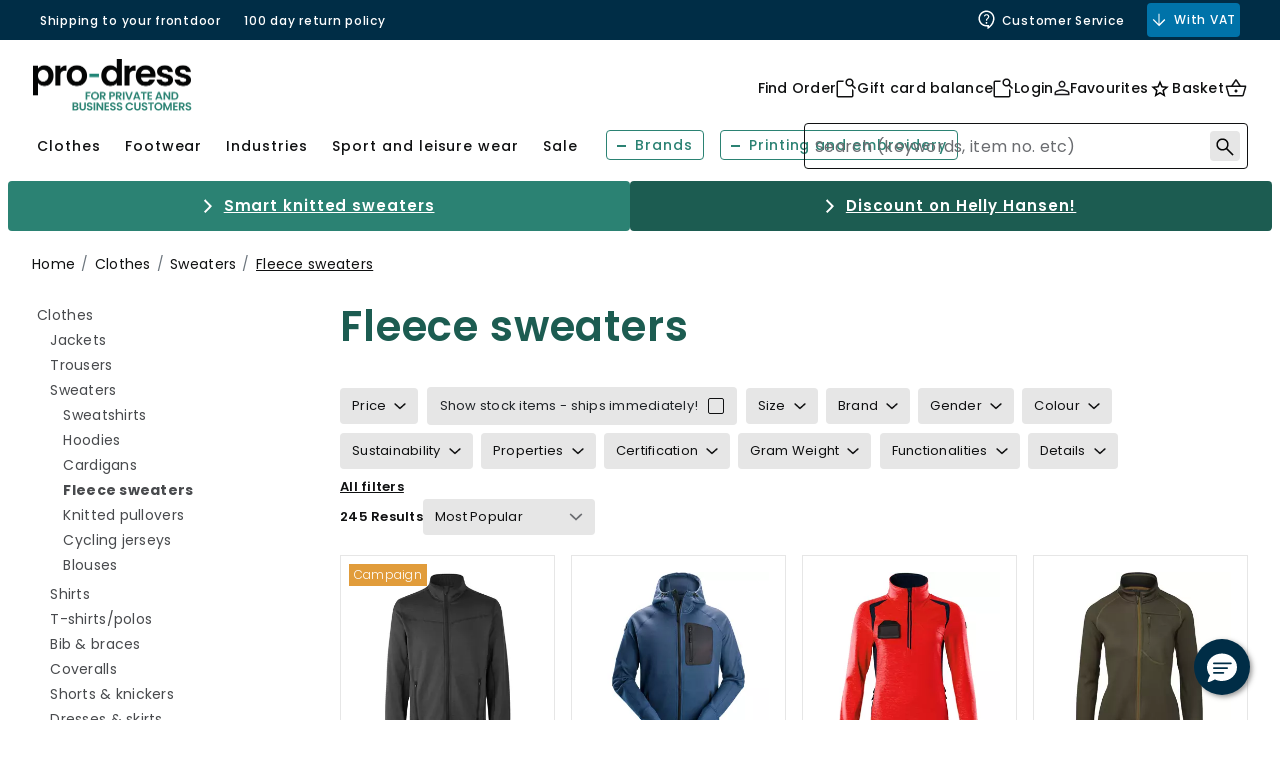

--- FILE ---
content_type: text/html;charset=UTF-8
request_url: https://pro-dress.com/clothes/sweaters/fleece-sweaters
body_size: 38520
content:
<!DOCTYPE html>
<html lang="en">
<head>
<!--[if gt IE 9]><!-->
<script>//common/scripts.isml</script>
<script defer type="text/javascript" src="/on/demandware.static/Sites-PRDRS_GLOBAL-Site/-/en_GB/v1768797249959/js/main.js"></script>

    <script defer type="text/javascript" src="/on/demandware.static/Sites-PRDRS_GLOBAL-Site/-/en_GB/v1768797249959/js/search.js"
        
        >
    </script>


<!--<![endif]-->
<meta charset=UTF-8>

<meta http-equiv="x-ua-compatible" content="ie=edge">

<meta name="viewport" content="width=device-width, initial-scale=1">






  <title>Fleece sweaters | Warm fleece sweaters - Shop at Pro-dress</title>



    
            <link rel="alternate" hreflang="da" href="https://pro-dress.dk/toej/troejer/fleecetroejer">
    
            <link rel="alternate" hreflang="nb" href="https://pro-dress.no/klaer/gensere/fleecegensere">
    
            <link rel="alternate" hreflang="sv" href="https://pro-dress.se/klader/trojor/fleecetrojor">
    
            <link rel="alternate" hreflang="de" href="https://pro-dress.de/kleidung/pullover/fleecepullover">
    


<meta name="description" content="Fleece sweaters: Stay warm and cozy in our fleece sweaters. Shop now at Pro-dress for comfort."/>
<meta name="keywords" content="Pro-dress"/>




<link rel="shortcut icon" href="/on/demandware.static/Sites-PRDRS_GLOBAL-Site/-/default/dw9622f304/favicons/favicon.ico">
<link rel="icon" type="image/png" href="/on/demandware.static/Sites-PRDRS_GLOBAL-Site/-/default/dw5f607c8b/favicons/favicon-32x32.png" sizes="32x32" />
<link rel="icon" type="image/png" href="/on/demandware.static/Sites-PRDRS_GLOBAL-Site/-/default/dw2b13fa64/favicons/favicon-16x16.png" sizes="16x16" />
<meta name="mobile-web-app-capable" content="yes">
<meta name="theme-color" content="transparent">
<meta name="application-name" content="Pro-dress">
<link rel="apple-touch-icon" type="image/png" href="/on/demandware.static/Sites-PRDRS_GLOBAL-Site/-/default/dw990f9d21/favicons/apple-touch-icon-72x72.png"/>
<meta name="apple-mobile-web-app-capable" content="yes">
<meta name="apple-mobile-web-app-status-bar-style" content="black-translucent">
<meta name="apple-mobile-web-app-title" content="Pro-dress">
<meta property="og:image" content="/on/demandware.static/Sites-PRDRS_GLOBAL-Site/-/default/dwcf808f4b/images/home-logo-web.jpg">


<link rel="preload" href="/on/demandware.static/Sites-PRDRS_GLOBAL-Site/-/en_GB/v1768797249959/css/jquery-ui.css" as="style" type="text/css"/>
<link rel="stylesheet" href="/on/demandware.static/Sites-PRDRS_GLOBAL-Site/-/en_GB/v1768797249959/css/jquery-ui.css" as="style" type="text/css"/>

<link rel="preload" href="/on/demandware.static/Sites-PRDRS_GLOBAL-Site/-/en_GB/v1768797249959/css/owl.carousel.css" as="style" type="text/css"  />
<link rel="stylesheet" href="/on/demandware.static/Sites-PRDRS_GLOBAL-Site/-/en_GB/v1768797249959/css/owl.carousel.css" as="style" type="text/css"  />

<link rel="preload" href="/on/demandware.static/Sites-PRDRS_GLOBAL-Site/-/en_GB/v1768797249959/css/owl.theme.default.css" as="style" type="text/css" />
<link rel="stylesheet" href="/on/demandware.static/Sites-PRDRS_GLOBAL-Site/-/en_GB/v1768797249959/css/owl.theme.default.css" as="style" type="text/css" />

<link rel="stylesheet" href="/on/demandware.static/Sites-PRDRS_GLOBAL-Site/-/en_GB/v1768797249959/css/global.css" />

    
        <link rel="preload" href="/on/demandware.static/Sites-PRDRS_GLOBAL-Site/-/en_GB/v1768797249959/css/search.css" as="style" type="text/css" />
        <link rel="stylesheet" href="/on/demandware.static/Sites-PRDRS_GLOBAL-Site/-/en_GB/v1768797249959/css/search.css" as="style" type="text/css" />
    


<script>
    window.dataLayer = window.dataLayer || [];
    window.dataLayer.push({
    originalLocation: document.location.protocol + '//' + 
                                  document.location.hostname + 
                                  document.location.pathname + 
                                  document.location.search        
});
</script>





<div style="display:none;" id="tracking-url" data-url="/on/demandware.store/Sites-PRDRS_GLOBAL-Site/en_GB/Tracking-GetUserTrackingData"
    data-tracking="[{&quot;event&quot;:&quot;productImpression&quot;,&quot;ecommerce&quot;:{&quot;currencyCode&quot;:&quot;EUR&quot;,&quot;impressions&quot;:[{&quot;id&quot;:&quot;142794&quot;,&quot;name&quot;:&quot;ID Stretch Komfort fleece sweater, Charcoal&quot;,&quot;price&quot;:&quot;104&quot;,&quot;category&quot;:&quot;Home/Clothes/Sweaters/Fleece sweaters&quot;,&quot;raptorBreadCrumb&quot;:&quot;5200#Clothes;5207#Sweaters;5327#Fleece sweaters&quot;,&quot;brand&quot;:&quot;ID Identity&quot;,&quot;eol&quot;:false,&quot;image_url&quot;:&quot;https://cdn.billig-arbejdstoj.dk/media/5xrpiquj/6939889/142794_10.jpg?width=705&amp;height=705&amp;bgcolor=ffffff&amp;format=webp&amp;quality=75&quot;,&quot;product_url&quot;:&quot;pro-dress.com/id-stretch-komfort-fleece-sweater-charcoal/142794.html&quot;},{&quot;id&quot;:&quot;157508&quot;,&quot;name&quot;:&quot;Snickers FlexiWork fleece hoodie 8041, Deep Blue/Black&quot;,&quot;price&quot;:&quot;105&quot;,&quot;category&quot;:&quot;Home/Clothes/Sweaters/Hoodies&quot;,&quot;raptorBreadCrumb&quot;:&quot;5200#Clothes;5207#Sweaters;5326#Hoodies&quot;,&quot;brand&quot;:&quot;Snickers Workwear&quot;,&quot;eol&quot;:false,&quot;image_url&quot;:&quot;https://cdn.billig-arbejdstoj.dk/media/paknv4eh/7714975/157508_10.jpg?width=705&amp;height=705&amp;bgcolor=ffffff&amp;format=webp&amp;quality=75&quot;,&quot;product_url&quot;:&quot;pro-dress.com/snickers-flexiwork-fleece-hoodie-8041-deep-blue%2Fblack/157508.html&quot;},{&quot;id&quot;:&quot;123217&quot;,&quot;name&quot;:&quot;Mascot Accelerate Safe women's fleece sweater, Hi-Vis Red/Dark Marine&quot;,&quot;price&quot;:&quot;99&quot;,&quot;category&quot;:&quot;Home/Clothes/Sweaters/Fleece sweaters&quot;,&quot;raptorBreadCrumb&quot;:&quot;5200#Clothes;5207#Sweaters;5327#Fleece sweaters&quot;,&quot;brand&quot;:&quot;Mascot&quot;,&quot;eol&quot;:false,&quot;image_url&quot;:&quot;https://cdn.billig-arbejdstoj.dk/media/soib2twb/5952410/123217_10.jpg?width=705&amp;height=705&amp;bgcolor=ffffff&amp;format=webp&amp;quality=75&quot;,&quot;product_url&quot;:&quot;pro-dress.com/mascot-accelerate-safe-women%27s-fleece-sweater-hi-vis-red%2Fdark-marine/123217.html&quot;},{&quot;id&quot;:&quot;119867&quot;,&quot;name&quot;:&quot;Seeland Hawker women's fleece jacket, Pine green&quot;,&quot;price&quot;:&quot;107&quot;,&quot;category&quot;:&quot;Home/Clothes/Sweaters/Fleece sweaters&quot;,&quot;raptorBreadCrumb&quot;:&quot;5200#Clothes;5207#Sweaters;5327#Fleece sweaters&quot;,&quot;brand&quot;:&quot;Seeland&quot;,&quot;eol&quot;:false,&quot;image_url&quot;:&quot;https://cdn.billig-arbejdstoj.dk/media/c11esk3f/5952448/119867_10.jpg?width=705&amp;height=705&amp;bgcolor=ffffff&amp;format=webp&amp;quality=75&quot;,&quot;product_url&quot;:&quot;pro-dress.com/seeland-hawker-women%27s-fleece-jacket-pine-green/119867.html&quot;},{&quot;id&quot;:&quot;136467&quot;,&quot;name&quot;:&quot;Mascot Customized fleece sweater, Autumn red&quot;,&quot;price&quot;:&quot;109&quot;,&quot;category&quot;:&quot;Home/Clothes/Sweaters/Hoodies&quot;,&quot;raptorBreadCrumb&quot;:&quot;5200#Clothes;5207#Sweaters;5326#Hoodies&quot;,&quot;brand&quot;:&quot;Mascot&quot;,&quot;eol&quot;:false,&quot;image_url&quot;:&quot;https://cdn.billig-arbejdstoj.dk/media/yj4crka5/7314450/136467_10.jpg?width=705&amp;height=705&amp;bgcolor=ffffff&amp;format=webp&amp;quality=75&quot;,&quot;product_url&quot;:&quot;pro-dress.com/mascot-customized-fleece-sweater-autumn-red/136467.html&quot;},{&quot;id&quot;:&quot;136468&quot;,&quot;name&quot;:&quot;Mascot Customized fleece sweater, Forest Green&quot;,&quot;price&quot;:&quot;109&quot;,&quot;category&quot;:&quot;Home/Clothes/Sweaters/Hoodies&quot;,&quot;raptorBreadCrumb&quot;:&quot;5200#Clothes;5207#Sweaters;5326#Hoodies&quot;,&quot;brand&quot;:&quot;Mascot&quot;,&quot;eol&quot;:false,&quot;image_url&quot;:&quot;https://cdn.billig-arbejdstoj.dk/media/rb1di0ik/7314450/136468_10.jpg?width=705&amp;height=705&amp;bgcolor=ffffff&amp;format=webp&amp;quality=75&quot;,&quot;product_url&quot;:&quot;pro-dress.com/mascot-customized-fleece-sweater-forest-green/136468.html&quot;},{&quot;id&quot;:&quot;123172&quot;,&quot;name&quot;:&quot;Mascot Accelerate Safe fleece sweater, Hi-vis Yellow/Black&quot;,&quot;price&quot;:&quot;99&quot;,&quot;category&quot;:&quot;Home/Clothes/Sweaters/Fleece sweaters&quot;,&quot;raptorBreadCrumb&quot;:&quot;5200#Clothes;5207#Sweaters;5327#Fleece sweaters&quot;,&quot;brand&quot;:&quot;Mascot&quot;,&quot;eol&quot;:false,&quot;image_url&quot;:&quot;https://cdn.billig-arbejdstoj.dk/media/vk3hlt53/5952406/123172_10.jpg?width=705&amp;height=705&amp;bgcolor=ffffff&amp;format=webp&amp;quality=75&quot;,&quot;product_url&quot;:&quot;pro-dress.com/mascot-accelerate-safe-fleece-sweater-hi-vis-yellow%2Fblack/123172.html&quot;},{&quot;id&quot;:&quot;96456&quot;,&quot;name&quot;:&quot;ID Zip'n'mix Active women's fleece sweater, Black&quot;,&quot;price&quot;:&quot;50&quot;,&quot;category&quot;:&quot;Home/Clothes/Sweaters/Fleece sweaters&quot;,&quot;raptorBreadCrumb&quot;:&quot;5200#Clothes;5207#Sweaters;5327#Fleece sweaters&quot;,&quot;brand&quot;:&quot;ID Identity&quot;,&quot;eol&quot;:false,&quot;image_url&quot;:&quot;https://cdn.billig-arbejdstoj.dk/media/z40kpj0m/7314677/96456_10.jpg?width=705&amp;height=705&amp;bgcolor=ffffff&amp;format=webp&amp;quality=75&quot;,&quot;product_url&quot;:&quot;pro-dress.com/id-zip%27n%27mix-active-women%27s-fleece-sweater-black/96456.html&quot;},{&quot;id&quot;:&quot;136469&quot;,&quot;name&quot;:&quot;Mascot Customized fleece sweater, Light forest green&quot;,&quot;price&quot;:&quot;109&quot;,&quot;category&quot;:&quot;Home/Clothes/Sweaters/Hoodies&quot;,&quot;raptorBreadCrumb&quot;:&quot;5200#Clothes;5207#Sweaters;5326#Hoodies&quot;,&quot;brand&quot;:&quot;Mascot&quot;,&quot;eol&quot;:false,&quot;image_url&quot;:&quot;https://cdn.billig-arbejdstoj.dk/media/seel2grx/7314450/136469_10.jpg?width=705&amp;height=705&amp;bgcolor=ffffff&amp;format=webp&amp;quality=75&quot;,&quot;product_url&quot;:&quot;pro-dress.com/mascot-customized-fleece-sweater-light-forest-green/136469.html&quot;},{&quot;id&quot;:&quot;163435&quot;,&quot;name&quot;:&quot;Snickers Polartec&reg; half zip fleece sweater 8421, Black&quot;,&quot;price&quot;:&quot;127&quot;,&quot;category&quot;:&quot;Home/Clothes/Sweaters/Fleece sweaters&quot;,&quot;raptorBreadCrumb&quot;:&quot;5200#Clothes;5207#Sweaters;5327#Fleece sweaters&quot;,&quot;brand&quot;:&quot;Snickers Workwear&quot;,&quot;eol&quot;:false,&quot;image_url&quot;:&quot;https://cdn.billig-arbejdstoj.dk/media/btwbekij/8031771/163435_10.jpg?width=705&amp;height=705&amp;bgcolor=ffffff&amp;format=webp&amp;quality=75&quot;,&quot;product_url&quot;:&quot;pro-dress.com/snickers-polartec%C2%AE-half-zip-fleece-sweater-8421-black/163435.html&quot;},{&quot;id&quot;:&quot;160747&quot;,&quot;name&quot;:&quot;Cutter &amp; Buck Hunts Point fleece pullover, Ivy green&quot;,&quot;price&quot;:&quot;81&quot;,&quot;category&quot;:&quot;Home/Clothes/Sweaters/Fleece sweaters&quot;,&quot;raptorBreadCrumb&quot;:&quot;5200#Clothes;5207#Sweaters;5327#Fleece sweaters&quot;,&quot;brand&quot;:&quot;Cutter &amp; Buck&quot;,&quot;eol&quot;:false,&quot;image_url&quot;:&quot;https://cdn.billig-arbejdstoj.dk/media/0wqbggiw/7828379/160747_10.jpg?width=705&amp;height=705&amp;bgcolor=ffffff&amp;format=webp&amp;quality=75&quot;,&quot;product_url&quot;:&quot;pro-dress.com/cutter-buck-hunts-point-fleece-pullover-ivy-green/160747.html&quot;},{&quot;id&quot;:&quot;123912&quot;,&quot;name&quot;:&quot;South West Dawson fleece sweater, Black&quot;,&quot;price&quot;:&quot;43&quot;,&quot;category&quot;:&quot;Home/Clothes/Sweaters/Fleece sweaters&quot;,&quot;raptorBreadCrumb&quot;:&quot;5200#Clothes;5207#Sweaters;5327#Fleece sweaters&quot;,&quot;brand&quot;:&quot;South West&quot;,&quot;eol&quot;:false,&quot;image_url&quot;:&quot;https://cdn.billig-arbejdstoj.dk/media/5m0nhs0e/5952437/123912_10.jpg?width=705&amp;height=705&amp;bgcolor=ffffff&amp;format=webp&amp;quality=75&quot;,&quot;product_url&quot;:&quot;pro-dress.com/south-west-dawson-fleece-sweater-black/123912.html&quot;},{&quot;id&quot;:&quot;153815&quot;,&quot;name&quot;:&quot;Mascot Customized microfleece sweater, Stone Blue&quot;,&quot;price&quot;:&quot;64&quot;,&quot;category&quot;:&quot;Home/Clothes/Sweaters/Fleece sweaters&quot;,&quot;raptorBreadCrumb&quot;:&quot;5200#Clothes;5207#Sweaters;5327#Fleece sweaters&quot;,&quot;brand&quot;:&quot;Mascot&quot;,&quot;eol&quot;:false,&quot;image_url&quot;:&quot;https://cdn.billig-arbejdstoj.dk/media/4nlg5mhu/7475800/153815_10.jpg?width=705&amp;height=705&amp;bgcolor=ffffff&amp;format=webp&amp;quality=75&quot;,&quot;product_url&quot;:&quot;pro-dress.com/mascot-customized-microfleece-sweater-stone-blue/153815.html&quot;},{&quot;id&quot;:&quot;155687&quot;,&quot;name&quot;:&quot;Snickers FlexiWork women's fleece hoodie 8047, White/black&quot;,&quot;price&quot;:&quot;105&quot;,&quot;category&quot;:&quot;Home/Clothes/Sweaters/Hoodies&quot;,&quot;raptorBreadCrumb&quot;:&quot;5200#Clothes;5207#Sweaters;5326#Hoodies&quot;,&quot;brand&quot;:&quot;Snickers Workwear&quot;,&quot;eol&quot;:false,&quot;image_url&quot;:&quot;https://cdn.billig-arbejdstoj.dk/media/sbdmu30q/7557638/155687_10.jpg?width=705&amp;height=705&amp;bgcolor=ffffff&amp;format=webp&amp;quality=75&quot;,&quot;product_url&quot;:&quot;pro-dress.com/snickers-flexiwork-women%27s-fleece-hoodie-8047-white%2Fblack/155687.html&quot;},{&quot;id&quot;:&quot;159452&quot;,&quot;name&quot;:&quot;Bl&aring;kl&auml;der Unite women's microfleece sweater, Dark Marine/Hi-Vis Yellow&quot;,&quot;price&quot;:&quot;104&quot;,&quot;category&quot;:&quot;Home/Clothes/Sweaters/Fleece sweaters&quot;,&quot;raptorBreadCrumb&quot;:&quot;5200#Clothes;5207#Sweaters;5327#Fleece sweaters&quot;,&quot;brand&quot;:&quot;Bl&aring;kl&auml;der&quot;,&quot;eol&quot;:false,&quot;image_url&quot;:&quot;https://cdn.billig-arbejdstoj.dk/media/haxojm1k/7757901/159452_10.jpg?width=705&amp;height=705&amp;bgcolor=ffffff&amp;format=webp&amp;quality=75&quot;,&quot;product_url&quot;:&quot;pro-dress.com/blaaklader-unite-women%27s-microfleece-sweater-dark-marine%2Fhi-vis-yellow/159452.html&quot;},{&quot;id&quot;:&quot;124111&quot;,&quot;name&quot;:&quot;South West Regina women's fleece sweater, Navy&quot;,&quot;price&quot;:&quot;43&quot;,&quot;category&quot;:&quot;Home/Clothes/Sweaters/Fleece sweaters&quot;,&quot;raptorBreadCrumb&quot;:&quot;5200#Clothes;5207#Sweaters;5327#Fleece sweaters&quot;,&quot;brand&quot;:&quot;South West&quot;,&quot;eol&quot;:false,&quot;image_url&quot;:&quot;https://cdn.billig-arbejdstoj.dk/media/imsjmmdi/5952445/124111_10.jpg?width=705&amp;height=705&amp;bgcolor=ffffff&amp;format=webp&amp;quality=75&quot;,&quot;product_url&quot;:&quot;pro-dress.com/south-west-regina-women%27s-fleece-sweater-navy/124111.html&quot;},{&quot;id&quot;:&quot;136464&quot;,&quot;name&quot;:&quot;Mascot Customized fleece sweater, Dark Marine Blue&quot;,&quot;price&quot;:&quot;109&quot;,&quot;category&quot;:&quot;Home/Clothes/Sweaters/Hoodies&quot;,&quot;raptorBreadCrumb&quot;:&quot;5200#Clothes;5207#Sweaters;5326#Hoodies&quot;,&quot;brand&quot;:&quot;Mascot&quot;,&quot;eol&quot;:false,&quot;image_url&quot;:&quot;https://cdn.billig-arbejdstoj.dk/media/mz5ex1gk/7314449/136464_10.jpg?width=705&amp;height=705&amp;bgcolor=ffffff&amp;format=webp&amp;quality=75&quot;,&quot;product_url&quot;:&quot;pro-dress.com/mascot-customized-fleece-sweater-dark-marine-blue/136464.html&quot;},{&quot;id&quot;:&quot;106003&quot;,&quot;name&quot;:&quot;Kramp Original microfleece work sweatshirt, Black&quot;,&quot;price&quot;:&quot;21&quot;,&quot;category&quot;:&quot;Home/Clothes/Sweaters/Fleece sweaters&quot;,&quot;raptorBreadCrumb&quot;:&quot;5200#Clothes;5207#Sweaters;5327#Fleece sweaters&quot;,&quot;brand&quot;:&quot;Kramp&quot;,&quot;eol&quot;:false,&quot;image_url&quot;:&quot;https://cdn.billig-arbejdstoj.dk/media/5h2pt3a0/5952392/106003_10.jpg?width=705&amp;height=705&amp;bgcolor=ffffff&amp;format=webp&amp;quality=75&quot;,&quot;product_url&quot;:&quot;pro-dress.com/kramp-original-microfleece-work-sweatshirt-black/106003.html&quot;},{&quot;id&quot;:&quot;159453&quot;,&quot;name&quot;:&quot;Bl&aring;kl&auml;der Unite women's microfleece sweater, Black/Medium grey&quot;,&quot;price&quot;:&quot;104&quot;,&quot;category&quot;:&quot;Home/Clothes/Sweaters/Fleece sweaters&quot;,&quot;raptorBreadCrumb&quot;:&quot;5200#Clothes;5207#Sweaters;5327#Fleece sweaters&quot;,&quot;brand&quot;:&quot;Bl&aring;kl&auml;der&quot;,&quot;eol&quot;:false,&quot;image_url&quot;:&quot;https://cdn.billig-arbejdstoj.dk/media/c4xnkqpv/7757901/159453_10.jpg?width=705&amp;height=705&amp;bgcolor=ffffff&amp;format=webp&amp;quality=75&quot;,&quot;product_url&quot;:&quot;pro-dress.com/blaaklader-unite-women%27s-microfleece-sweater-black%2Fmedium-grey/159453.html&quot;},{&quot;id&quot;:&quot;124113&quot;,&quot;name&quot;:&quot;South West Regina women's fleece sweater, Black&quot;,&quot;price&quot;:&quot;43&quot;,&quot;category&quot;:&quot;Home/Clothes/Sweaters/Fleece sweaters&quot;,&quot;raptorBreadCrumb&quot;:&quot;5200#Clothes;5207#Sweaters;5327#Fleece sweaters&quot;,&quot;brand&quot;:&quot;South West&quot;,&quot;eol&quot;:false,&quot;image_url&quot;:&quot;https://cdn.billig-arbejdstoj.dk/media/kefbtfcg/5952449/124113_10.jpg?width=705&amp;height=705&amp;bgcolor=ffffff&amp;format=webp&amp;quality=75&quot;,&quot;product_url&quot;:&quot;pro-dress.com/south-west-regina-women%27s-fleece-sweater-black/124113.html&quot;},{&quot;id&quot;:&quot;123911&quot;,&quot;name&quot;:&quot;South West Dawson fleece sweater, Red&quot;,&quot;price&quot;:&quot;43&quot;,&quot;category&quot;:&quot;Home/Clothes/Sweaters/Fleece sweaters&quot;,&quot;raptorBreadCrumb&quot;:&quot;5200#Clothes;5207#Sweaters;5327#Fleece sweaters&quot;,&quot;brand&quot;:&quot;South West&quot;,&quot;eol&quot;:false,&quot;image_url&quot;:&quot;https://cdn.billig-arbejdstoj.dk/media/uognb0b3/5952453/123911_10.jpg?width=705&amp;height=705&amp;bgcolor=ffffff&amp;format=webp&amp;quality=75&quot;,&quot;product_url&quot;:&quot;pro-dress.com/south-west-dawson-fleece-sweater-red/123911.html&quot;},{&quot;id&quot;:&quot;136465&quot;,&quot;name&quot;:&quot;Mascot Customized fleece sweater, Black&quot;,&quot;price&quot;:&quot;109&quot;,&quot;category&quot;:&quot;Home/Clothes/Sweaters/Hoodies&quot;,&quot;raptorBreadCrumb&quot;:&quot;5200#Clothes;5207#Sweaters;5326#Hoodies&quot;,&quot;brand&quot;:&quot;Mascot&quot;,&quot;eol&quot;:false,&quot;image_url&quot;:&quot;https://cdn.billig-arbejdstoj.dk/media/gsghdh32/7314449/136465_10.jpg?width=705&amp;height=705&amp;bgcolor=ffffff&amp;format=webp&amp;quality=75&quot;,&quot;product_url&quot;:&quot;pro-dress.com/mascot-customized-fleece-sweater-black/136465.html&quot;},{&quot;id&quot;:&quot;101610&quot;,&quot;name&quot;:&quot;Tee Jays Aspen women's fleece jacket, Grey Melange&quot;,&quot;price&quot;:&quot;85&quot;,&quot;category&quot;:&quot;Home/Clothes/Sweaters/Fleece sweaters&quot;,&quot;raptorBreadCrumb&quot;:&quot;5200#Clothes;5207#Sweaters;5327#Fleece sweaters&quot;,&quot;brand&quot;:&quot;Tee Jays&quot;,&quot;eol&quot;:false,&quot;image_url&quot;:&quot;https://cdn.billig-arbejdstoj.dk/media/chgj2bfk/5952457/101610_10.jpg?width=705&amp;height=705&amp;bgcolor=ffffff&amp;format=webp&amp;quality=75&quot;,&quot;product_url&quot;:&quot;pro-dress.com/tee-jays-aspen-women%27s-fleece-jacket-grey-melange/101610.html&quot;},{&quot;id&quot;:&quot;148021&quot;,&quot;name&quot;:&quot;Mascot Customized fleece sweater, Autumn red&quot;,&quot;price&quot;:&quot;72&quot;,&quot;category&quot;:&quot;Home/Clothes/Sweaters/Cardigans&quot;,&quot;raptorBreadCrumb&quot;:&quot;5200#Clothes;5207#Sweaters;5328#Cardigans&quot;,&quot;brand&quot;:&quot;Mascot&quot;,&quot;eol&quot;:false,&quot;image_url&quot;:&quot;https://cdn.billig-arbejdstoj.dk/media/lg2pgqun/7313237/148021_10.jpg?width=705&amp;height=705&amp;bgcolor=ffffff&amp;format=webp&amp;quality=75&quot;,&quot;product_url&quot;:&quot;pro-dress.com/mascot-customized-fleece-sweater-autumn-red/148021.html&quot;},{&quot;id&quot;:&quot;119001&quot;,&quot;name&quot;:&quot;Helly Hansen Kensington half-zip fleece sweater, Grey&quot;,&quot;price&quot;:&quot;143&quot;,&quot;category&quot;:&quot;Home/Clothes/Sweaters/Fleece sweaters&quot;,&quot;raptorBreadCrumb&quot;:&quot;5200#Clothes;5207#Sweaters;5327#Fleece sweaters&quot;,&quot;brand&quot;:&quot;Helly Hansen Workwear&quot;,&quot;eol&quot;:false,&quot;image_url&quot;:&quot;https://cdn.billig-arbejdstoj.dk/media/54ep3i5g/5952375/119001_10.jpg?width=705&amp;height=705&amp;bgcolor=ffffff&amp;format=webp&amp;quality=75&quot;,&quot;product_url&quot;:&quot;pro-dress.com/helly-hansen-kensington-half-zip-fleece-sweater-grey/119001.html&quot;},{&quot;id&quot;:&quot;142817&quot;,&quot;name&quot;:&quot;ID Stretch Komfort women's fleece sweater, Black&quot;,&quot;price&quot;:&quot;104&quot;,&quot;category&quot;:&quot;Home/Clothes/Sweaters/Hoodies&quot;,&quot;raptorBreadCrumb&quot;:&quot;5200#Clothes;5207#Sweaters;5326#Hoodies&quot;,&quot;brand&quot;:&quot;ID Identity&quot;,&quot;eol&quot;:false,&quot;image_url&quot;:&quot;https://cdn.billig-arbejdstoj.dk/media/3ojo100a/6939892/142817_10.jpg?width=705&amp;height=705&amp;bgcolor=ffffff&amp;format=webp&amp;quality=75&quot;,&quot;product_url&quot;:&quot;pro-dress.com/id-stretch-komfort-women%27s-fleece-sweater-black/142817.html&quot;},{&quot;id&quot;:&quot;136471&quot;,&quot;name&quot;:&quot;Mascot Customized fleece sweater, Stone grey&quot;,&quot;price&quot;:&quot;109&quot;,&quot;category&quot;:&quot;Home/Clothes/Sweaters/Hoodies&quot;,&quot;raptorBreadCrumb&quot;:&quot;5200#Clothes;5207#Sweaters;5326#Hoodies&quot;,&quot;brand&quot;:&quot;Mascot&quot;,&quot;eol&quot;:false,&quot;image_url&quot;:&quot;https://cdn.billig-arbejdstoj.dk/media/kt3j45w2/7314451/136471_10.jpg?width=705&amp;height=705&amp;bgcolor=ffffff&amp;format=webp&amp;quality=75&quot;,&quot;product_url&quot;:&quot;pro-dress.com/mascot-customized-fleece-sweater-stone-grey/136471.html&quot;},{&quot;id&quot;:&quot;123219&quot;,&quot;name&quot;:&quot;Mascot Accelerate Safe fleece sweater, Hi-Vis Orange/Dark Marine&quot;,&quot;price&quot;:&quot;109&quot;,&quot;category&quot;:&quot;Home/Clothes/Sweaters/Fleece sweaters&quot;,&quot;raptorBreadCrumb&quot;:&quot;5200#Clothes;5207#Sweaters;5327#Fleece sweaters&quot;,&quot;brand&quot;:&quot;Mascot&quot;,&quot;eol&quot;:false,&quot;image_url&quot;:&quot;https://cdn.billig-arbejdstoj.dk/media/3qbkpmzu/5952410/123219_10.jpg?width=705&amp;height=705&amp;bgcolor=ffffff&amp;format=webp&amp;quality=75&quot;,&quot;product_url&quot;:&quot;pro-dress.com/mascot-accelerate-safe-fleece-sweater-hi-vis-orange%2Fdark-marine/123219.html&quot;},{&quot;id&quot;:&quot;103370&quot;,&quot;name&quot;:&quot;ProJob fleececardigan 3317, Black&quot;,&quot;price&quot;:&quot;129&quot;,&quot;category&quot;:&quot;Home/Clothes/Sweaters/Fleece sweaters&quot;,&quot;raptorBreadCrumb&quot;:&quot;5200#Clothes;5207#Sweaters;5327#Fleece sweaters&quot;,&quot;brand&quot;:&quot;ProJob&quot;,&quot;eol&quot;:false,&quot;image_url&quot;:&quot;https://cdn.billig-arbejdstoj.dk/media/4lol4hma/5952427/103370_10.jpg?width=705&amp;height=705&amp;bgcolor=ffffff&amp;format=webp&amp;quality=75&quot;,&quot;product_url&quot;:&quot;pro-dress.com/projob-fleececardigan-3317-black/103370.html&quot;},{&quot;id&quot;:&quot;108694&quot;,&quot;name&quot;:&quot;Deerhunter Lady Insulated women's padded fleece sweater, Green Melange&quot;,&quot;price&quot;:&quot;81&quot;,&quot;category&quot;:&quot;Home/Clothes/Sweaters/Fleece sweaters&quot;,&quot;raptorBreadCrumb&quot;:&quot;5200#Clothes;5207#Sweaters;5327#Fleece sweaters&quot;,&quot;brand&quot;:&quot;Deerhunter&quot;,&quot;eol&quot;:false,&quot;image_url&quot;:&quot;https://cdn.billig-arbejdstoj.dk/media/5dfd4ksu/5952354/108694_10.jpg?width=705&amp;height=705&amp;bgcolor=ffffff&amp;format=webp&amp;quality=75&quot;,&quot;product_url&quot;:&quot;pro-dress.com/deerhunter-lady-insulated-women%27s-padded-fleece-sweater-green-melange/108694.html&quot;}]}}]"></div>

<script>
    function getUserData(url, processData, dataLayerList) {
        fetch(url)
            .then(response => {
                if (!response.ok) {
                    throw new Error('Network response was not ok ' + response.statusText);
                }
                return response.json();
            })
            .then(data => {
                processData(data.userData);
                processData(data.loginEvent);
                if(dataLayerList){
                    dataLayerList.forEach(element => {
                        processData(element)
                    });
                }
            })
            .catch(error => {
                console.error('There has been a problem with your fetch operation:', error);
                if(dataLayerList){
                    dataLayerList.forEach(element => {
                        processData(element)
                    });
                }
            });
    }

    function addEventToDataLayer(event) {
        if (!event) {
            return;
        }
        window.dataLayer = window.dataLayer || [];
        window.dataLayer.push(event);
    }

    function trackUserData() {
        var url = document.getElementById('tracking-url').getAttribute('data-url');
        var dataLayerList = document.getElementById('tracking-url').getAttribute('data-tracking');
        if(dataLayerList){
            dataLayerList = JSON.parse(dataLayerList)
        }
        getUserData(url, addEventToDataLayer, dataLayerList);
    }

    // Run the function immediately
    trackUserData();
</script>

<!-- Google Tag Manager -->

    
    
    <div class="content-asset"><!-- dwMarker="content" dwContentID="ddbad873999f65fe327d661398" -->
        <!-- Google Tag Manager --> <script>!function(){"use strict";function l(e){for(var t=e,r=0,n=document.cookie.split(";");r<n.length;r++){var o=n[r].split("=");if(o[0].trim()===t)return o[1]}}function s(e){return localStorage.getItem(e)}function u(e){return window[e]}function A(e,t){e=document.querySelector(e);return t?null==e?void 0:e.getAttribute(t):null==e?void 0:e.textContent}var e=window,t=document,r="script",n="dataLayer",o="https://iceglamk.pro-dress.com",a="",i="5iceglamk",c="eilsm3qv=aWQ9R1RNLVdQOThQOUc%3D&page=2",g="cookie",v="stape_user_id",E="",d=!1;try{var d=!!g&&(m=navigator.userAgent,!!(m=new RegExp("Version/([0-9._]+)(.*Mobile)?.*Safari.*").exec(m)))&&16.4<=parseFloat(m[1]),f="stapeUserId"===g,I=d&&!f?function(e,t,r){void 0===t&&(t="");var n={cookie:l,localStorage:s,jsVariable:u,cssSelector:A},t=Array.isArray(t)?t:[t];if(e&&n[e])for(var o=n[e],a=0,i=t;a<i.length;a++){var c=i[a],c=r?o(c,r):o(c);if(c)return c}else console.warn("invalid uid source",e)}(g,v,E):void 0;d=d&&(!!I||f)}catch(e){console.error(e)}var m=e,g=(m[n]=m[n]||[],m[n].push({"gtm.start":(new Date).getTime(),event:"gtm.js"}),t.getElementsByTagName(r)[0]),v=I?"&bi="+encodeURIComponent(I):"",E=t.createElement(r),f=(d&&(i=8<i.length?i.replace(/([a-z]{8}$)/,"kp$1"):"kp"+i),!d&&a?a:o);E.async=!0,E.src=f+"/"+i+".js?"+c+v,null!=(e=g.parentNode)&&e.insertBefore(E,g)}();</script> <!-- End Google Tag Manager -->
    </div> <!-- End content-asset -->




<!-- End Google Tag Manager -->



<!-- TrustBox script -->
<script type="text/javascript" src="//widget.trustpilot.com/bootstrap/v5/tp.widget.bootstrap.min.js" async></script>
<!-- End TrustBox script -->







<link rel="stylesheet" href="/on/demandware.static/Sites-PRDRS_GLOBAL-Site/-/en_GB/v1768797249959/css/skin/skin.css" />





<link rel="canonical" href="https://pro-dress.com/clothes/sweaters/fleece-sweaters"/>

<script type="text/javascript">//<!--
/* <![CDATA[ (head-active_data.js) */
var dw = (window.dw || {});
dw.ac = {
    _analytics: null,
    _events: [],
    _category: "",
    _searchData: "",
    _anact: "",
    _anact_nohit_tag: "",
    _analytics_enabled: "true",
    _timeZone: "Europe/Copenhagen",
    _capture: function(configs) {
        if (Object.prototype.toString.call(configs) === "[object Array]") {
            configs.forEach(captureObject);
            return;
        }
        dw.ac._events.push(configs);
    },
	capture: function() { 
		dw.ac._capture(arguments);
		// send to CQ as well:
		if (window.CQuotient) {
			window.CQuotient.trackEventsFromAC(arguments);
		}
	},
    EV_PRD_SEARCHHIT: "searchhit",
    EV_PRD_DETAIL: "detail",
    EV_PRD_RECOMMENDATION: "recommendation",
    EV_PRD_SETPRODUCT: "setproduct",
    applyContext: function(context) {
        if (typeof context === "object" && context.hasOwnProperty("category")) {
        	dw.ac._category = context.category;
        }
        if (typeof context === "object" && context.hasOwnProperty("searchData")) {
        	dw.ac._searchData = context.searchData;
        }
    },
    setDWAnalytics: function(analytics) {
        dw.ac._analytics = analytics;
    },
    eventsIsEmpty: function() {
        return 0 == dw.ac._events.length;
    }
};
/* ]]> */
// -->
</script>
<script type="text/javascript">//<!--
/* <![CDATA[ (head-cquotient.js) */
var CQuotient = window.CQuotient = {};
CQuotient.clientId = 'bgws-PRDRS_GLOBAL';
CQuotient.realm = 'BGWS';
CQuotient.siteId = 'PRDRS_GLOBAL';
CQuotient.instanceType = 'prd';
CQuotient.locale = 'en_GB';
CQuotient.fbPixelId = '__UNKNOWN__';
CQuotient.activities = [];
CQuotient.cqcid='';
CQuotient.cquid='';
CQuotient.cqeid='';
CQuotient.cqlid='';
CQuotient.apiHost='api.cquotient.com';
/* Turn this on to test against Staging Einstein */
/* CQuotient.useTest= true; */
CQuotient.useTest = ('true' === 'false');
CQuotient.initFromCookies = function () {
	var ca = document.cookie.split(';');
	for(var i=0;i < ca.length;i++) {
	  var c = ca[i];
	  while (c.charAt(0)==' ') c = c.substring(1,c.length);
	  if (c.indexOf('cqcid=') == 0) {
		CQuotient.cqcid=c.substring('cqcid='.length,c.length);
	  } else if (c.indexOf('cquid=') == 0) {
		  var value = c.substring('cquid='.length,c.length);
		  if (value) {
		  	var split_value = value.split("|", 3);
		  	if (split_value.length > 0) {
			  CQuotient.cquid=split_value[0];
		  	}
		  	if (split_value.length > 1) {
			  CQuotient.cqeid=split_value[1];
		  	}
		  	if (split_value.length > 2) {
			  CQuotient.cqlid=split_value[2];
		  	}
		  }
	  }
	}
}
CQuotient.getCQCookieId = function () {
	if(window.CQuotient.cqcid == '')
		window.CQuotient.initFromCookies();
	return window.CQuotient.cqcid;
};
CQuotient.getCQUserId = function () {
	if(window.CQuotient.cquid == '')
		window.CQuotient.initFromCookies();
	return window.CQuotient.cquid;
};
CQuotient.getCQHashedEmail = function () {
	if(window.CQuotient.cqeid == '')
		window.CQuotient.initFromCookies();
	return window.CQuotient.cqeid;
};
CQuotient.getCQHashedLogin = function () {
	if(window.CQuotient.cqlid == '')
		window.CQuotient.initFromCookies();
	return window.CQuotient.cqlid;
};
CQuotient.trackEventsFromAC = function (/* Object or Array */ events) {
try {
	if (Object.prototype.toString.call(events) === "[object Array]") {
		events.forEach(_trackASingleCQEvent);
	} else {
		CQuotient._trackASingleCQEvent(events);
	}
} catch(err) {}
};
CQuotient._trackASingleCQEvent = function ( /* Object */ event) {
	if (event && event.id) {
		if (event.type === dw.ac.EV_PRD_DETAIL) {
			CQuotient.trackViewProduct( {id:'', alt_id: event.id, type: 'raw_sku'} );
		} // not handling the other dw.ac.* events currently
	}
};
CQuotient.trackViewProduct = function(/* Object */ cqParamData){
	var cq_params = {};
	cq_params.cookieId = CQuotient.getCQCookieId();
	cq_params.userId = CQuotient.getCQUserId();
	cq_params.emailId = CQuotient.getCQHashedEmail();
	cq_params.loginId = CQuotient.getCQHashedLogin();
	cq_params.product = cqParamData.product;
	cq_params.realm = cqParamData.realm;
	cq_params.siteId = cqParamData.siteId;
	cq_params.instanceType = cqParamData.instanceType;
	cq_params.locale = CQuotient.locale;
	
	if(CQuotient.sendActivity) {
		CQuotient.sendActivity(CQuotient.clientId, 'viewProduct', cq_params);
	} else {
		CQuotient.activities.push({activityType: 'viewProduct', parameters: cq_params});
	}
};
/* ]]> */
// -->
</script>


   <script type="application/ld+json">
        {"@context":"http://schema.org/","@type":"ItemList","itemListElement":[{"@type":"ListItem","position":1,"url":"https://pro-dress.com/id-stretch-komfort-fleece-sweater-charcoal/142794.html"},{"@type":"ListItem","position":2,"url":"https://pro-dress.com/snickers-flexiwork-fleece-hoodie-8041-deep-blue%2Fblack/157508.html"},{"@type":"ListItem","position":3,"url":"https://pro-dress.com/mascot-accelerate-safe-women%27s-fleece-sweater-hi-vis-red%2Fdark-marine/123217.html"},{"@type":"ListItem","position":4,"url":"https://pro-dress.com/seeland-hawker-women%27s-fleece-jacket-pine-green/119867.html"},{"@type":"ListItem","position":5,"url":"https://pro-dress.com/mascot-customized-fleece-sweater-autumn-red/136467.html"},{"@type":"ListItem","position":6,"url":"https://pro-dress.com/mascot-customized-fleece-sweater-forest-green/136468.html"},{"@type":"ListItem","position":7,"url":"https://pro-dress.com/mascot-accelerate-safe-fleece-sweater-hi-vis-yellow%2Fblack/123172.html"},{"@type":"ListItem","position":8,"url":"https://pro-dress.com/id-zip%27n%27mix-active-women%27s-fleece-sweater-black/96456.html"},{"@type":"ListItem","position":9,"url":"https://pro-dress.com/mascot-customized-fleece-sweater-light-forest-green/136469.html"},{"@type":"ListItem","position":10,"url":"https://pro-dress.com/snickers-polartec%C2%AE-half-zip-fleece-sweater-8421-black/163435.html"},{"@type":"ListItem","position":11,"url":"https://pro-dress.com/cutter-buck-hunts-point-fleece-pullover-ivy-green/160747.html"},{"@type":"ListItem","position":12,"url":"https://pro-dress.com/south-west-dawson-fleece-sweater-black/123912.html"},{"@type":"ListItem","position":13,"url":"https://pro-dress.com/mascot-customized-microfleece-sweater-stone-blue/153815.html"},{"@type":"ListItem","position":14,"url":"https://pro-dress.com/snickers-flexiwork-women%27s-fleece-hoodie-8047-white%2Fblack/155687.html"},{"@type":"ListItem","position":15,"url":"https://pro-dress.com/blaaklader-unite-women%27s-microfleece-sweater-dark-marine%2Fhi-vis-yellow/159452.html"},{"@type":"ListItem","position":16,"url":"https://pro-dress.com/south-west-regina-women%27s-fleece-sweater-navy/124111.html"},{"@type":"ListItem","position":17,"url":"https://pro-dress.com/mascot-customized-fleece-sweater-dark-marine-blue/136464.html"},{"@type":"ListItem","position":18,"url":"https://pro-dress.com/kramp-original-microfleece-work-sweatshirt-black/106003.html"},{"@type":"ListItem","position":19,"url":"https://pro-dress.com/blaaklader-unite-women%27s-microfleece-sweater-black%2Fmedium-grey/159453.html"},{"@type":"ListItem","position":20,"url":"https://pro-dress.com/south-west-regina-women%27s-fleece-sweater-black/124113.html"},{"@type":"ListItem","position":21,"url":"https://pro-dress.com/south-west-dawson-fleece-sweater-red/123911.html"},{"@type":"ListItem","position":22,"url":"https://pro-dress.com/mascot-customized-fleece-sweater-black/136465.html"},{"@type":"ListItem","position":23,"url":"https://pro-dress.com/tee-jays-aspen-women%27s-fleece-jacket-grey-melange/101610.html"},{"@type":"ListItem","position":24,"url":"https://pro-dress.com/mascot-customized-fleece-sweater-autumn-red/148021.html"},{"@type":"ListItem","position":25,"url":"https://pro-dress.com/helly-hansen-kensington-half-zip-fleece-sweater-grey/119001.html"},{"@type":"ListItem","position":26,"url":"https://pro-dress.com/id-stretch-komfort-women%27s-fleece-sweater-black/142817.html"},{"@type":"ListItem","position":27,"url":"https://pro-dress.com/mascot-customized-fleece-sweater-stone-grey/136471.html"},{"@type":"ListItem","position":28,"url":"https://pro-dress.com/mascot-accelerate-safe-fleece-sweater-hi-vis-orange%2Fdark-marine/123219.html"},{"@type":"ListItem","position":29,"url":"https://pro-dress.com/projob-fleececardigan-3317-black/103370.html"},{"@type":"ListItem","position":30,"url":"https://pro-dress.com/deerhunter-lady-insulated-women%27s-padded-fleece-sweater-green-melange/108694.html"},{"@type":"ListItem","position":31,"url":"https://pro-dress.com/mascot-accelerate-safe-fleece-sweater-hi-vis-yellow%2Fdark-petroleum/123225.html"},{"@type":"ListItem","position":32,"url":"https://pro-dress.com/mascot-accelerate-safe-women%27s-fleece-sweater-hi-vis-yellow%2Fdark-marine/123214.html"},{"@type":"ListItem","position":33,"url":"https://pro-dress.com/blaaklader-striker-fleece-sweater-forest-green/158805.html"},{"@type":"ListItem","position":34,"url":"https://pro-dress.com/xplor-wave-fleece-sweater-black/147732.html"},{"@type":"ListItem","position":35,"url":"https://pro-dress.com/snickers-flexiwork-fleece-hoodie-8041-grey%2Fblack/104679.html"},{"@type":"ListItem","position":36,"url":"https://pro-dress.com/blaaklader-striker-fleece-sweater-dark-marine-blue/149219.html"}]}
    </script>



   <script type="application/ld+json">
        {"@context":"https://schema.org","@type":"BreadcrumbList","itemListElement":[{"@type":"ListItem","position":1,"name":"Home","item":{"@type":"Thing","@id":"/"}},{"@type":"ListItem","position":2,"name":"Clothes","item":{"@type":"Thing","@id":"/clothes"}},{"@type":"ListItem","position":3,"name":"Sweaters","item":{"@type":"Thing","@id":"/clothes/sweaters"}},{"@type":"ListItem","position":4,"name":"Fleece sweaters","item":{"@type":"Thing","@id":"/clothes/sweaters/fleece-sweaters"}}]}
    </script>




    <script type="application/ld+json">
        {
	"@context": "http://schema.org",
	"@type": "Corporation",
	"@id": "Corporation",
	"legalName": "Pro-dress c/o AO Workwear A/S",
"name": "Pro-dress",
"image": ["https://pro-dress.com/on/demandware.static/Sites-PRDRS_DK-Site/-/default/dwfae80f4a/images/home-logo-web.jpg"],
	"description": "At Pro-dress, you can choose industry-specific workwear, footwear, sportswear, and leisurewear with the option for printing and embroidery of company logos or names on the clothing.",
	"url": "https://pro-dress.com",
	"telephone": "+45 43 32 63 70",
	"email": "info@pro-dress.com",
	"address": [{
		"@type": "Postaladdress",
		"postalCode": "6971",
		"addressCountry": "DK",
		"addressLocality": "Denmark",
		"streetAddress": "Oelstrupvej 2A"
	}],
	"logo": "https://pro-dress.com/on/demandware.static/Sites-PRDRS_DK-Site/-/default/dwfae80f4a/images/home-logo-web.jpg"
}
    </script>


</head>
<body class="product-tiles-show-tax " data-showtax="true" data-taxrate="0.25" data-raptorpageviewurl="/on/demandware.store/Sites-PRDRS_GLOBAL-Site/en_GB/Raptor-TrackPageView">

    
    <div class="content-asset"><!-- dwMarker="content" dwContentID="9d9f8419bfc9f2c34ab53d91f7" -->
        <!-- Google Tag Manager (noscript) --> <noscript><iframe src="https://iceglamk.pro-dress.com/ns.html?id=GTM-WP98P9G" height="0" width="0" style="display:none;visibility:hidden"></iframe></noscript> <!-- End Google Tag Manager (noscript) -->
    </div> <!-- End content-asset -->





<input type="hidden" id="consentActionUrl_accept" data-action="/on/demandware.store/Sites-PRDRS_GLOBAL-Site/en_GB/ConsentTracking-SetSession?consent=true"/>
<input type="hidden" id="consentActionUrl_reject" data-action="/on/demandware.store/Sites-PRDRS_GLOBAL-Site/en_GB/ConsentTracking-SetSession?consent=false"/>
<div class="page" data-action="Search-Show" data-querystring="cgid=5327" >


<header>

    <a href="#maincontent" class="skip" aria-label="Skip to main content">Skip to main content</a>
<a href="#footercontent" class="skip" aria-label="Skip to footer content">Skip to footer content</a>
    <div class="topmenu">
        <div class="topmenu-wrapper hidden-md-down">
            <div class="topmenu-inner">
                
    
    <div class="content-asset"><!-- dwMarker="content" dwContentID="d6c4c59b278c3ee1ddf23759e9" -->
        <span class="topmenu-text">
	<span>Shipping to your frontdoor</span>
</span>
<span class="topmenu-text">
	<span>100 day return policy</span>
</span>
    </div> <!-- End content-asset -->



            </div>
            <div class="topmenu-right">
                <div class="topmenu-item-wrapper">
                    <span class="topmenu-item">
                        <a class="topmenu-customerservice-link" href="https://pro-dress.com/customer-service">
                            <img loading="lazy" alt="header-help" class="header-help" src="/on/demandware.static/Sites-PRDRS_GLOBAL-Site/-/default/dw7e1675cd/images/icons/help.svg"/>
                            Customer Service
                        </a>
                    </span>
                
                    
                    <span class="topmenu-item">
                        <span class="topmenu-tax-span">
                            <img src="/on/demandware.static/Sites-PRDRS_GLOBAL-Site/-/default/dw8cea9e51/images/icons/arrowdown-white.svg" alt="trustpilot" />
    <span class="tax-text">
        
            With VAT

        
    </span>
</span>

<div class="popover topmenu-vat-popover"  data-show-vat="product-tiles-show-tax" data-hide-vat="product-tiles-hide-tax">
    <div class="arrow"></div>
    <ul class="topmenu-vat-list"> 
        <li class="topmenu-vat-item " data-action-url="/on/demandware.store/Sites-PRDRS_GLOBAL-Site/en_GB/Home-SetTax?showTax=false" data-showtax="false" data-tax-text="Without VAT">
            Without VAT (0%)
        </li>
        <li class="topmenu-vat-item active" data-action-url="/on/demandware.store/Sites-PRDRS_GLOBAL-Site/en_GB/Home-SetTax?showTax=true" data-showtax="true" data-tax-text="With VAT">
            With VAT (25%)
        </li>
    </ul>
</div>
                    </span>
                </div>
            </div>
        </div>
    </div>
    <nav role="navigation">
        <div class="header container">
            <div class="row">
                <div class="col-12">
                    <div class="navbar-header brand">
                        <a class="logo-home" href="/" title="Pro-dress Home">
                            <img loading="lazy" src="/on/demandware.static/Sites-PRDRS_GLOBAL-Site/-/default/dwcaa6d05a/images/logo.png" alt="Pro-dress" />
                        </a>
                    </div>
                    <div class="navbar-header">
                        <div class="pull-left">
                            <button class="navbar-toggler d-lg-none" type="button" aria-controls="sg-navbar-collapse" aria-expanded="false" aria-label="Toggle navigation">
                                <img loading="lazy" alt="header-basket" class="header-basket" src="/on/demandware.static/Sites-PRDRS_GLOBAL-Site/-/default/dwa88b5772/images/icons/menu.svg"/>
                                <span class="sr-only">Menu</span>
                            </button>
                        </div>
                        <div class="pull-center">
                        </div> 

                        <div class="pull-right">
                            <div class="nav-links">
                                <span class="nav-link-item hidden-md-down">
                                    <a href="https://pro-dress.com/findorder">
                                        <span>Find Order</span>
                                        <img loading="lazy" alt="show-order" src="/on/demandware.static/Sites-PRDRS_GLOBAL-Site/-/default/dw1363a7d8/images/icons/order_search.svg" />
                                    </a>
                                </span> 

                                <span class="nav-link-item hidden-md-down">
                                    <a href="https://pro-dress.com/on/demandware.store/Sites-PRDRS_GLOBAL-Site/en_GB/GiftCert-Start">
                                        <span>Gift card balance</span>
                                        <img loading="lazy" alt="show-order" src="/on/demandware.static/Sites-PRDRS_GLOBAL-Site/-/default/dw1363a7d8/images/icons/order_search.svg" />
                                    </a>
                                </span> 

                                
    <span class="nav-link-item hidden-md-down">
        <div class="user">
            <span class="user-message">Login</span>
            <img loading="lazy" alt="header-login" class="header-login" src="/on/demandware.static/Sites-PRDRS_GLOBAL-Site/-/default/dw4cac468e/images/icons/user.svg"/>
            <div class="popover popover-bottom">
                <div class="arrow"></div>
                <div class="popover-top">
                    <div class="back-to-login d-none">
                        Back
                    </div>
                    <div class="popover-close">
                        <img src="/on/demandware.static/Sites-PRDRS_GLOBAL-Site/-/default/dwd6d0d9a0/images/icons/BA-clear.svg" alt="close login" />
                    </div>
                </div>
                <div class="popover-content">
                    <div class="show-extra-message"></div>
<form action="/on/demandware.store/Sites-PRDRS_GLOBAL-Site/en_GB/Account-Login?rurl=1" data-shouldredirect="null" class="login suppress" method="POST" name="login-form">
    <div class="login-header">
        Login
    </div>
    <div class="form-group required">
        <label class="form-control-label" for="login-form-email">
            Email
        </label>
        <input type="text" id="login-form-email" tabindex="0" required aria-required="true" class="form-control required" aria-describedby="form-email-error" name="loginEmail" value="">
        <div class="invalid-feedback" id="form-email-error"></div>
    </div>

    <div class="form-group required">
        <label class="form-control-label" for="login-form-password">
                Password
        </label>
        <input type="password" id="login-form-password" tabindex="0" required aria-required="true" class="form-control required" aria-describedby="form-password-error" name="loginPassword">
        <div class="invalid-feedback" id="form-password-error"></div>
    </div>

    <div class="clearfix">
        <div class="form-group form-check custom-control custom-checkbox pull-left remember-me">
            <input type="checkbox" class="custom-control-input hidden-accessible" id="rememberMetP0TfxpeT-717mb-pPN1vGn7bDp9jrHmOJOGvnOtzuf-Q24Lq7YT1DiH6vqF-S0QKxHaYkX5ma6KM9Ka6lf57_v_BJ55ZIJlJ061I4Gw0GFnwloEV5p0Zf_wTHnZfoTYh0xh2AYkWHgpJdpVyjDbSLQau7khiMbd02iWJiGcxlNnCaXJmzI=" name="loginRememberMe" value="true"
                
            >
            <label class="custom-control-label form-check-label" for="rememberMetP0TfxpeT-717mb-pPN1vGn7bDp9jrHmOJOGvnOtzuf-Q24Lq7YT1DiH6vqF-S0QKxHaYkX5ma6KM9Ka6lf57_v_BJ55ZIJlJ061I4Gw0GFnwloEV5p0Zf_wTHnZfoTYh0xh2AYkWHgpJdpVyjDbSLQau7khiMbd02iWJiGcxlNnCaXJmzI=">
                <span class="checkmark"></span>
                Remember me
            </label>
        </div>
    </div>

    <input type="hidden" name="csrf_token" value="tP0TfxpeT-717mb-pPN1vGn7bDp9jrHmOJOGvnOtzuf-Q24Lq7YT1DiH6vqF-S0QKxHaYkX5ma6KM9Ka6lf57_v_BJ55ZIJlJ061I4Gw0GFnwloEV5p0Zf_wTHnZfoTYh0xh2AYkWHgpJdpVyjDbSLQau7khiMbd02iWJiGcxlNnCaXJmzI="/>

    <button type="submit" tabindex="0" class="btn btn-block btn-secondary btn-small">Login</button>
    <div class="forgot-password">
        <a class="d-sm-none" href="/on/demandware.store/Sites-PRDRS_GLOBAL-Site/en_GB/Account-PasswordReset"
            title="forgot password?">
            forgot password?
        </a>
    
        <a id="password-reset" class="hidden-xs-down" title="forgot password?"
            data-toggle="modal" href="/on/demandware.store/Sites-PRDRS_GLOBAL-Site/en_GB/Account-PasswordResetDialogForm"
            data-target="#requestPasswordResetModal">
            forgot password?
        </a>
    </div>

</form>

                    
            <div class="request-password d-none">
                
                <div class="modal-title request-password-title">Forgot your Password</div>
                
                <form class="reset-password-form" action="/on/demandware.store/Sites-PRDRS_GLOBAL-Site/en_GB/Account-PasswordResetDialogForm?mobile=" method="POST" name="email-form" id="email-form">
    <div class="request-password-body">
        
        <div class="form-group required">
            <label class="form-control-label" for="reset-password-email">
                Email
            </label>
            <input
                id="reset-password-email"
                type="text"
                class="form-control custom-type-email"
                name="loginEmail"
                aria-describedby="emailHelp"
                data-parseerror="Please enter a valid E-Mail address"
                pattern="^[\w\.%+\-&aelig;&oslash;&aring;]+@([\w\-&oslash;&aelig;&aring;]+\.)+[\w]{2,12}$">
            <div class="invalid-feedback"></div>
        </div>
    </div>
    <div class="send-email-btn">
        <button
            type="submit"
            id="submitEmailButton"
            class="btn btn-primary btn-block">
            Send
        </button>
    </div>
</form>
            </div>
            

                    <div class="popover-link-wrapper">
                        <a class="create-account-link" href="https://pro-dress.com/createaccount">Create Account</a>
                    </div>
                    

                </div>
            </div>
            
        </div>
    </span> 
 
        
    



                                
                                <span class="nav-link-item">
                                    <a href="https://pro-dress.com/wishlist" class="wishlist-link">
    <span>Favourites</span>
    <img loading="lazy" alt="header-wishlist" class="header-wishlist" src="/on/demandware.static/Sites-PRDRS_GLOBAL-Site/-/default/dwcb59deac/images/icons/star-yellow.svg" hidden />
    <img loading="lazy" alt="header-wishlist" class="header-wishlist-empty" src="/on/demandware.static/Sites-PRDRS_GLOBAL-Site/-/default/dwa39b115b/images/icons/star.svg" />
</a>
                                </span>
                                <span class="nav-link-item">
                                    <div class="minicart" data-action-url="/on/demandware.store/Sites-PRDRS_GLOBAL-Site/en_GB/Cart-MiniCartShow">
                                        

<div class="minicart-total empty">
    <span class='minicart-basket-total d-none d-lg-block' hidden>
         
    </span>
    <a class="minicart-link" href="https://pro-dress.com/basket" title="Cart 0 Items" aria-label="Cart 0 Items" aria-haspopup="true">
        <span class="minicart-title">Basket</span>
        <img loading="lazy" alt="header-basket" class="header-basket" src="/on/demandware.static/Sites-PRDRS_GLOBAL-Site/-/default/dw0656d7b7/images/icons/basket.svg"/>
        <span class="minicart-quantity">
            0
        </span>
    </a>
</div>


<div class="popover popover-bottom"></div>

                                    </div>
                                </span>
                            </div>
                        </div>
                    </div>
                </div>
            </div>
            <div class="search">
                <div class="site-search">
    <form role="search"
          action="/search"
          method="get"
          name="simpleSearch">
        <button type="button" class="search-mobile-close d-lg-none">
            
        </button>
        <div class="search-input-wrapper">
            <input class="form-control search-field no-style"
                type="text"
                name="q"
                value=""
                placeholder="Search (keywords, item no. etc)"
                role="combobox"
                aria-describedby="search-assistive-text"
                aria-haspopup="listbox"
                aria-owns="search-results"
                aria-expanded="false"
                aria-autocomplete="list"
                aria-activedescendant=""
                aria-controls="search-results"
                aria-label="Enter Keyword or Item No."
                autocomplete="off" />
            <button type="reset" name="reset-button" class="fa fa-times reset-button d-none" aria-label="Clear search keywords"></button>
            <button type="submit" name="search-button" class="fa fa-search" aria-label="Submit search keywords"></button>
        </div>
        <div class="suggestions-wrapper" data-url="/on/demandware.store/Sites-PRDRS_GLOBAL-Site/en_GB/SearchServices-GetSuggestions?q="></div>
        <input type="hidden" value="en_GB" name="lang">
    </form>
</div>

            </div>
        </div>
        <div class="main-menu navbar-toggleable-md menu-toggleable-left multilevel-dropdown" id="sg-navbar-collapse">
            <div class="container">
                <div class="row">
                    <nav class="navbar navbar-expand-lg bg-inverse col-12">
    <div class="close-menu clearfix d-lg-none">
        
        <div class="back pull-left">
            <button role="button" aria-label="Back to previous menu">
                <span class="caret-left"></span>
                Back
            </button>
        </div>
        <div class="close-button pull-right">
            <button role="button" aria-label="Close Menu">
                
                <span aria-hidden="true">
                    <img src="/on/demandware.static/Sites-PRDRS_GLOBAL-Site/-/default/dwd6d0d9a0/images/icons/BA-clear.svg" alt="close login" />
                </span>
            </button>
        </div>
    </div>
    <div class="menu-group" role="navigation">
        <ul class="nav navbar-nav" role="menu">  
            
                <span class="level-2-only d-lg-none">Home</span>
                
                    
                        
                        
                            <li class="nav-item dropdown" role="presentation" data-category="5200" data-href="/on/demandware.store/Sites-PRDRS_GLOBAL-Site/en_GB/Home-MenuItems">
                                <a href="/clothes" id="5200" class="nav-link dropdown-toggle" role="menuitem" data-toggle="dropdown" aria-haspopup="true" aria-expanded="false" tabindex="0">
                                    Clothes
                                </a>
                                
                            </li>
                        
                     
                
                    
                        
                        
                            <li class="nav-item dropdown" role="presentation" data-category="5201" data-href="/on/demandware.store/Sites-PRDRS_GLOBAL-Site/en_GB/Home-MenuItems">
                                <a href="/footwear" id="5201" class="nav-link dropdown-toggle" role="menuitem" data-toggle="dropdown" aria-haspopup="true" aria-expanded="false" tabindex="0">
                                    Footwear
                                </a>
                                
                            </li>
                        
                     
                
                    
                        
                        
                            <li class="nav-item dropdown" role="presentation" data-category="5202" data-href="/on/demandware.store/Sites-PRDRS_GLOBAL-Site/en_GB/Home-MenuItems">
                                <a href="/industries" id="5202" class="nav-link dropdown-toggle" role="menuitem" data-toggle="dropdown" aria-haspopup="true" aria-expanded="false" tabindex="0">
                                    Industries
                                </a>
                                
                            </li>
                        
                     
                
                    
                        
                        
                            <li class="nav-item dropdown" role="presentation" data-category="5203" data-href="/on/demandware.store/Sites-PRDRS_GLOBAL-Site/en_GB/Home-MenuItems">
                                <a href="/sport-leisure" id="5203" class="nav-link dropdown-toggle" role="menuitem" data-toggle="dropdown" aria-haspopup="true" aria-expanded="false" tabindex="0">
                                    Sport and leisure wear
                                </a>
                                
                            </li>
                        
                     
                
                    
                        
                        
                            <li class="nav-item dropdown" role="presentation" data-category="7731" data-href="/on/demandware.store/Sites-PRDRS_GLOBAL-Site/en_GB/Home-MenuItems">
                                <a href="/sale" id="7731" class="nav-link dropdown-toggle" role="menuitem" data-toggle="dropdown" aria-haspopup="true" aria-expanded="false" tabindex="0">
                                    Sale
                                </a>
                                
                            </li>
                        
                     
                
                    
                        
                            <li class="nav-item" role="presentation">
                                <a href="/brands" id="6782" class="nav-link" role="link" tabindex="0">Brands</a>
                            </li>
                        
                     
                
            
             
                <li class="nav-item" role="presentation">
                    <a href="/printing-and-embroidery" id="seasonalItem" class="nav-link" role="link" tabindex="0">Printing and embroidery</a>
                </li>  
            
        </ul>
        <ul class="nav navbar-nav account-nav d-lg-none">
            <span class="nav-item d-lg-none">
                <a class="nav-link nav-support" href="https://pro-dress.com/customer-service">
                    <span>Customer Service</span>
                </a>
            </span>
            <span class="nav-item d-lg-none">
                <a class="nav-link nav-order" href="https://pro-dress.com/findorder">
                    <span>Find Order</span>
                </a>
            </span>
             <span class="nav-item d-lg-none">
                <a class="nav-link nav-order" href="https://pro-dress.com/on/demandware.store/Sites-PRDRS_GLOBAL-Site/en_GB/GiftCert-Start">
                    <span>Gift card balance</span>
                </a>
            </span>
            
    
    <li class="nav-item d-lg-none" role="menuitem">
        <a href="https://pro-dress.com/login" class="nav-link nav-login">
            
            <span class="user-message">Login</span>
        </a>        
    </li>
    

    
    
    <li class="nav-item d-lg-none" role="menuitem">
        <a href="https://pro-dress.com/print-and-embroidery" class="nav-link">
            
            <span class="user-message">Print &amp; embroidery</span>
        </a>
    </li>



            <div class="nav-item d-lg-none">
                <span class="nav-link nav-vat">
                    <span data-action-url="/on/demandware.store/Sites-PRDRS_GLOBAL-Site/en_GB/Home-Tax?showTax=false" class="nav-vat-label  incl">With VAT</span>
<span data-action-url="/on/demandware.store/Sites-PRDRS_GLOBAL-Site/en_GB/Home-Tax?showTax=true" class="nav-vat-label excl d-none">Without VAT</span>
                </span>
            </div>
        </ul>
    </div>
</nav>

                </div>
            </div>
        </div>
        <div class="search-mobile d-lg-none">
            <div class="search-toggler"></div>
             <div class="site-search">
    <form role="search"
          action="/search"
          method="get"
          name="simpleSearch">
        <button type="button" class="search-mobile-close d-lg-none">
            
        </button>
        <div class="search-input-wrapper">
            <input class="form-control search-field no-style"
                type="text"
                name="q"
                value=""
                placeholder="Search (keywords, item no. etc)"
                role="combobox"
                aria-describedby="search-assistive-text"
                aria-haspopup="listbox"
                aria-owns="search-results"
                aria-expanded="false"
                aria-autocomplete="list"
                aria-activedescendant=""
                aria-controls="search-results"
                aria-label="Enter Keyword or Item No."
                autocomplete="off" />
            <button type="reset" name="reset-button" class="fa fa-times reset-button d-none" aria-label="Clear search keywords"></button>
            <button type="submit" name="search-button" class="fa fa-search" aria-label="Submit search keywords"></button>
        </div>
        <div class="suggestions-wrapper" data-url="/on/demandware.store/Sites-PRDRS_GLOBAL-Site/en_GB/SearchServices-GetSuggestions?q="></div>
        <input type="hidden" value="en_GB" name="lang">
    </form>
</div>

        </div>
    </nav>

    
</header>

	 


	<div class="header-banner-split">
    
        
            <a href="https://pro-dress.com/clothes/sweaters/knitted-pullovers"><span><strong>Smart knitted sweaters</strong></span></a>

<a href="https://pro-dress.com/sale/special-offers?prefn1=brand_name&prefv1=Helly%20Hansen%20Workwear"><span><strong>Discount on Helly Hansen!</strong></span></a>
        
    
</div> 
	

<div role="main" id="maincontent">

    

    





    
        
        <div class="container">
    <div class="row">
        <div class="col" role="navigation" aria-label="Breadcrumb">
            <ol class="breadcrumb d-hd-none">
                
                    <li class="breadcrumb-item">
                        
                            <a href="/">
                                Home
                            </a>
                        
                    </li>
                
                    <li class="breadcrumb-item">
                        
                            <a href="/clothes">
                                Clothes
                            </a>
                        
                    </li>
                
                    <li class="breadcrumb-item">
                        
                            <a href="/clothes/sweaters">
                                Sweaters
                            </a>
                        
                    </li>
                
                    <li class="breadcrumb-item">
                        
                            <a href="/clothes/sweaters/fleece-sweaters" aria-current="page">
                                Fleece sweaters
                            </a>
                        
                    </li>
                
            </ol>
            
        </div>
    </div>
</div>
        <div class="bg-banner search-page">
    
            <div class="row content-row">

                
            </div>
        </div>
    
    
    <data class="category-level-1-data" data-categoryid="5200"></data>


<div class="container search-results PD-style">
    <div class="row search-nav">
        
    </div>
    
        
        
    
    <div class="row">
        <div class="tab-content col-12">
            <div class="tab-pane container active " id="product-search-results" role="tabpanel" aria-labelledby="product-tab">
                
                    
                    <div class="row">
                        <div class="col-lg-3 hidden-md-down">
                            
                            
                        </div>
                        

                        <div class="col-md-12 col-lg-9">
                            
                                <div class="row plp-header">
                                    <div class="rich-text article">
                                        
                                            <h1>Fleece sweaters</h1>
                                            
                                         
                                    </div>
                                </div>
                            

                            

                            <div class="category-bar with-results col-lg-3">
                                
                                
                                    
    <ul class="values content">
        
            
                <li class="">
                    <a href="/clothes" class="custom-category-refinement" data-href="/clothes" data-href-orig="/clothes">
                        
                        
                            <i class="fa fa-circle-o"></i>
                        

                        
                        <span title="Refine by category: Clothes" class="" aria-hidden="true">
                            Clothes
                        </span>
                        <span class="sr-only selected-assistive-text">
                            
                            Refine by category: Clothes
                        </span>
                    </a>
                    
                    
                    
    <ul class="values content">
        
            
                <li class="">
                    <a href="/clothes/jackets" class="custom-category-refinement" data-href="/clothes/jackets" data-href-orig="/clothes/jackets">
                        
                        
                            <i class="fa fa-circle-o"></i>
                        

                        
                        <span title="Refine by category: Jackets" class="" aria-hidden="true">
                            Jackets
                        </span>
                        <span class="sr-only selected-assistive-text">
                            
                            Refine by category: Jackets
                        </span>
                    </a>
                    
                    
                    

                </li>
            
        
            
                <li class="">
                    <a href="/clothes/trousers" class="custom-category-refinement" data-href="/clothes/trousers" data-href-orig="/clothes/trousers">
                        
                        
                            <i class="fa fa-circle-o"></i>
                        

                        
                        <span title="Refine by category: Trousers" class="" aria-hidden="true">
                            Trousers
                        </span>
                        <span class="sr-only selected-assistive-text">
                            
                            Refine by category: Trousers
                        </span>
                    </a>
                    
                    
                    

                </li>
            
        
            
                <li class="">
                    <a href="/clothes/sweaters" class="custom-category-refinement" data-href="/clothes/sweaters" data-href-orig="/clothes/sweaters">
                        
                        
                            <i class="fa fa-circle-o"></i>
                        

                        
                        <span title="Refine by category: Sweaters" class="" aria-hidden="true">
                            Sweaters
                        </span>
                        <span class="sr-only selected-assistive-text">
                            
                            Refine by category: Sweaters
                        </span>
                    </a>
                    
                    
                    
    <ul class="values content">
        
            
                <li class="">
                    <a href="/clothes/sweaters/sweatshirts" class="custom-category-refinement" data-href="/clothes/sweaters/sweatshirts" data-href-orig="/clothes/sweaters/sweatshirts">
                        
                        
                            <i class="fa fa-circle-o"></i>
                        

                        
                        <span title="Refine by category: Sweatshirts" class="" aria-hidden="true">
                            Sweatshirts
                        </span>
                        <span class="sr-only selected-assistive-text">
                            
                            Refine by category: Sweatshirts
                        </span>
                    </a>
                    
                    
                    

                </li>
            
        
            
                <li class="">
                    <a href="/clothes/sweaters/hoodies" class="custom-category-refinement" data-href="/clothes/sweaters/hoodies" data-href-orig="/clothes/sweaters/hoodies">
                        
                        
                            <i class="fa fa-circle-o"></i>
                        

                        
                        <span title="Refine by category: Hoodies" class="" aria-hidden="true">
                            Hoodies
                        </span>
                        <span class="sr-only selected-assistive-text">
                            
                            Refine by category: Hoodies
                        </span>
                    </a>
                    
                    
                    

                </li>
            
        
            
                <li class="">
                    <a href="/clothes/sweaters/cardigans" class="custom-category-refinement" data-href="/clothes/sweaters/cardigans" data-href-orig="/clothes/sweaters/cardigans">
                        
                        
                            <i class="fa fa-circle-o"></i>
                        

                        
                        <span title="Refine by category: Cardigans" class="" aria-hidden="true">
                            Cardigans
                        </span>
                        <span class="sr-only selected-assistive-text">
                            
                            Refine by category: Cardigans
                        </span>
                    </a>
                    
                    
                    

                </li>
            
        
            
                <li class="selected-tree">
                    <a href="/clothes/sweaters/fleece-sweaters" class="custom-category-refinement" data-href="/clothes/sweaters/fleece-sweaters" data-href-orig="/clothes/sweaters/fleece-sweaters">
                        
                        
                            <i class="fa fa-check-circle"></i>
                        

                        
                        <span title="Currently refined by category: Fleece sweaters" class="selected" aria-hidden="true">
                            Fleece sweaters
                        </span>
                        <span class="sr-only selected-assistive-text">
                            selected
                            Currently refined by category: Fleece sweaters
                        </span>
                    </a>
                    
                    
                    

                </li>
            
        
            
                <li class="">
                    <a href="/clothes/sweaters/knitted-pullovers" class="custom-category-refinement" data-href="/clothes/sweaters/knitted-pullovers" data-href-orig="/clothes/sweaters/knitted-pullovers">
                        
                        
                            <i class="fa fa-circle-o"></i>
                        

                        
                        <span title="Refine by category: Knitted pullovers" class="" aria-hidden="true">
                            Knitted pullovers
                        </span>
                        <span class="sr-only selected-assistive-text">
                            
                            Refine by category: Knitted pullovers
                        </span>
                    </a>
                    
                    
                    

                </li>
            
        
            
                <li class="">
                    <a href="/clothes/sweaters/cycling-jerseys" class="custom-category-refinement" data-href="/clothes/sweaters/cycling-jerseys" data-href-orig="/clothes/sweaters/cycling-jerseys">
                        
                        
                            <i class="fa fa-circle-o"></i>
                        

                        
                        <span title="Refine by category: Cycling jerseys" class="" aria-hidden="true">
                            Cycling jerseys
                        </span>
                        <span class="sr-only selected-assistive-text">
                            
                            Refine by category: Cycling jerseys
                        </span>
                    </a>
                    
                    
                    

                </li>
            
        
            
                <li class="">
                    <a href="/clothes/sweaters/blouses" class="custom-category-refinement" data-href="/clothes/sweaters/blouses" data-href-orig="/clothes/sweaters/blouses">
                        
                        
                            <i class="fa fa-circle-o"></i>
                        

                        
                        <span title="Refine by category: Blouses" class="" aria-hidden="true">
                            Blouses
                        </span>
                        <span class="sr-only selected-assistive-text">
                            
                            Refine by category: Blouses
                        </span>
                    </a>
                    
                    
                    

                </li>
            
        
    </ul>


                </li>
            
        
            
                <li class="">
                    <a href="/clothes/shirts" class="custom-category-refinement" data-href="/clothes/shirts" data-href-orig="/clothes/shirts">
                        
                        
                            <i class="fa fa-circle-o"></i>
                        

                        
                        <span title="Refine by category: Shirts" class="" aria-hidden="true">
                            Shirts
                        </span>
                        <span class="sr-only selected-assistive-text">
                            
                            Refine by category: Shirts
                        </span>
                    </a>
                    
                    
                    

                </li>
            
        
            
                <li class="">
                    <a href="/clothes/t-shirts" class="custom-category-refinement" data-href="/clothes/t-shirts" data-href-orig="/clothes/t-shirts">
                        
                        
                            <i class="fa fa-circle-o"></i>
                        

                        
                        <span title="Refine by category: T-shirts/polos" class="" aria-hidden="true">
                            T-shirts/polos
                        </span>
                        <span class="sr-only selected-assistive-text">
                            
                            Refine by category: T-shirts/polos
                        </span>
                    </a>
                    
                    
                    

                </li>
            
        
            
                <li class="">
                    <a href="/clothes/bib-braces-waistcoat-trousers" class="custom-category-refinement" data-href="/clothes/bib-braces-waistcoat-trousers" data-href-orig="/clothes/bib-braces-waistcoat-trousers">
                        
                        
                            <i class="fa fa-circle-o"></i>
                        

                        
                        <span title="Refine by category: Bib &amp; braces" class="" aria-hidden="true">
                            Bib &amp; braces
                        </span>
                        <span class="sr-only selected-assistive-text">
                            
                            Refine by category: Bib &amp; braces
                        </span>
                    </a>
                    
                    
                    

                </li>
            
        
            
                <li class="">
                    <a href="/clothes/coveralls" class="custom-category-refinement" data-href="/clothes/coveralls" data-href-orig="/clothes/coveralls">
                        
                        
                            <i class="fa fa-circle-o"></i>
                        

                        
                        <span title="Refine by category: Coveralls" class="" aria-hidden="true">
                            Coveralls
                        </span>
                        <span class="sr-only selected-assistive-text">
                            
                            Refine by category: Coveralls
                        </span>
                    </a>
                    
                    
                    

                </li>
            
        
            
                <li class="">
                    <a href="/clothes/shorts-knickers" class="custom-category-refinement" data-href="/clothes/shorts-knickers" data-href-orig="/clothes/shorts-knickers">
                        
                        
                            <i class="fa fa-circle-o"></i>
                        

                        
                        <span title="Refine by category: Shorts &amp; knickers" class="" aria-hidden="true">
                            Shorts &amp; knickers
                        </span>
                        <span class="sr-only selected-assistive-text">
                            
                            Refine by category: Shorts &amp; knickers
                        </span>
                    </a>
                    
                    
                    

                </li>
            
        
            
                <li class="">
                    <a href="/clothes/dresses-skirts" class="custom-category-refinement" data-href="/clothes/dresses-skirts" data-href-orig="/clothes/dresses-skirts">
                        
                        
                            <i class="fa fa-circle-o"></i>
                        

                        
                        <span title="Refine by category: Dresses &amp; skirts" class="" aria-hidden="true">
                            Dresses &amp; skirts
                        </span>
                        <span class="sr-only selected-assistive-text">
                            
                            Refine by category: Dresses &amp; skirts
                        </span>
                    </a>
                    
                    
                    

                </li>
            
        
            
                <li class="">
                    <a href="/clothes/vests" class="custom-category-refinement" data-href="/clothes/vests" data-href-orig="/clothes/vests">
                        
                        
                            <i class="fa fa-circle-o"></i>
                        

                        
                        <span title="Refine by category: Vests" class="" aria-hidden="true">
                            Vests
                        </span>
                        <span class="sr-only selected-assistive-text">
                            
                            Refine by category: Vests
                        </span>
                    </a>
                    
                    
                    

                </li>
            
        
            
                <li class="">
                    <a href="/clothes/rainwear" class="custom-category-refinement" data-href="/clothes/rainwear" data-href-orig="/clothes/rainwear">
                        
                        
                            <i class="fa fa-circle-o"></i>
                        

                        
                        <span title="Refine by category: Rainwear" class="" aria-hidden="true">
                            Rainwear
                        </span>
                        <span class="sr-only selected-assistive-text">
                            
                            Refine by category: Rainwear
                        </span>
                    </a>
                    
                    
                    

                </li>
            
        
            
                <li class="">
                    <a href="/clothes/thermal-underwear" class="custom-category-refinement" data-href="/clothes/thermal-underwear" data-href-orig="/clothes/thermal-underwear">
                        
                        
                            <i class="fa fa-circle-o"></i>
                        

                        
                        <span title="Refine by category: Thermal underwear" class="" aria-hidden="true">
                            Thermal underwear
                        </span>
                        <span class="sr-only selected-assistive-text">
                            
                            Refine by category: Thermal underwear
                        </span>
                    </a>
                    
                    
                    

                </li>
            
        
            
                <li class="">
                    <a href="/clothes/underwear" class="custom-category-refinement" data-href="/clothes/underwear" data-href-orig="/clothes/underwear">
                        
                        
                            <i class="fa fa-circle-o"></i>
                        

                        
                        <span title="Refine by category: Underwear" class="" aria-hidden="true">
                            Underwear
                        </span>
                        <span class="sr-only selected-assistive-text">
                            
                            Refine by category: Underwear
                        </span>
                    </a>
                    
                    
                    

                </li>
            
        
            
                <li class="">
                    <a href="/clothes/smocks-tunics" class="custom-category-refinement" data-href="/clothes/smocks-tunics" data-href-orig="/clothes/smocks-tunics">
                        
                        
                            <i class="fa fa-circle-o"></i>
                        

                        
                        <span title="Refine by category: Smocks &amp; tunics" class="" aria-hidden="true">
                            Smocks &amp; tunics
                        </span>
                        <span class="sr-only selected-assistive-text">
                            
                            Refine by category: Smocks &amp; tunics
                        </span>
                    </a>
                    
                    
                    

                </li>
            
        
            
                <li class="">
                    <a href="/clothes/work-smocks" class="custom-category-refinement" data-href="/clothes/work-smocks" data-href-orig="/clothes/work-smocks">
                        
                        
                            <i class="fa fa-circle-o"></i>
                        

                        
                        <span title="Refine by category: Work smocks" class="" aria-hidden="true">
                            Work smocks
                        </span>
                        <span class="sr-only selected-assistive-text">
                            
                            Refine by category: Work smocks
                        </span>
                    </a>
                    
                    
                    

                </li>
            
        
            
                <li class="">
                    <a href="/clothes/accessories-safety" class="custom-category-refinement" data-href="/clothes/accessories-safety" data-href-orig="/clothes/accessories-safety">
                        
                        
                            <i class="fa fa-circle-o"></i>
                        

                        
                        <span title="Refine by category: Accessories and safety" class="" aria-hidden="true">
                            Accessories and safety
                        </span>
                        <span class="sr-only selected-assistive-text">
                            
                            Refine by category: Accessories and safety
                        </span>
                    </a>
                    
                    
                    

                </li>
            
        
    </ul>


                </li>
            
        
    </ul>


                                
                            </div>

                             
                             <div class="row filter-bar">
                                <div class="refinement-bar col-12 " data-url="/on/demandware.store/Sites-PRDRS_GLOBAL-Site/en_GB/Search-Refinebar?cgid=5327&amp;firstload=true" data-firstload="true">
                                
                                    
                                </div>
                                <div class="filters">
                                    <ul>
    
</ul>

                                
                                    

                                    
                                </div>
                             </div>
                             <div class="row no-results-found">
                            </div>
                                
                                    <div class="row grid-header sort-row">
                                        
                                        <div class="result-count col">
                                
                                    
    
        <span>
            245 Results
        </span>
    
    

                       
                                    
    <select name="sort-order" class="custom-select" aria-label="Sort by">
        
            <option class="most-popular" value="https://pro-dress.com/on/demandware.store/Sites-PRDRS_GLOBAL-Site/en_GB/Search-ShowAjax?cgid=5327&amp;srule=most-popular" data-orig-url="https://pro-dress.com/clothes/sweaters/fleece-sweaters?srule=most-popular"
                data-id="most-popular"
                selected
            >
                Most Popular
            </option>
        
            <option class="price-low-to-high" value="https://pro-dress.com/on/demandware.store/Sites-PRDRS_GLOBAL-Site/en_GB/Search-ShowAjax?cgid=5327&amp;srule=price-low-to-high" data-orig-url="https://pro-dress.com/clothes/sweaters/fleece-sweaters?srule=price-low-to-high"
                data-id="price-low-to-high"
                
            >
                Price - Ascending
            </option>
        
            <option class="price-high-to-low" value="https://pro-dress.com/on/demandware.store/Sites-PRDRS_GLOBAL-Site/en_GB/Search-ShowAjax?cgid=5327&amp;srule=price-high-to-low" data-orig-url="https://pro-dress.com/clothes/sweaters/fleece-sweaters?srule=price-high-to-low"
                data-id="price-high-to-low"
                
            >
                Price - Descending
            </option>
        
            <option class="product-name-ascending" value="https://pro-dress.com/on/demandware.store/Sites-PRDRS_GLOBAL-Site/en_GB/Search-ShowAjax?cgid=5327&amp;srule=product-name-ascending" data-orig-url="https://pro-dress.com/clothes/sweaters/fleece-sweaters?srule=product-name-ascending"
                data-id="product-name-ascending"
                
            >
                Productname A - Z
            </option>
        
            <option class="news" value="https://pro-dress.com/on/demandware.store/Sites-PRDRS_GLOBAL-Site/en_GB/Search-ShowAjax?cgid=5327&amp;srule=news" data-orig-url="https://pro-dress.com/clothes/sweaters/fleece-sweaters?srule=news"
                data-id="news"
                
            >
                News
            </option>
        
    </select>

 
                                </div>
                                
                                
                            </div>
                             
                             <div class="row product-grid" itemtype="http://schema.org/SomeProducts" itemid="#product">
                                 

    
        <!-- CQuotient Activity Tracking (viewCategory-cquotient.js) -->
<script type="text/javascript">//<!--
/* <![CDATA[ */
(function(){
try {
    if(window.CQuotient) {
	var cq_params = {};
	
	cq_params.cookieId = window.CQuotient.getCQCookieId();
	cq_params.userId = window.CQuotient.getCQUserId();
	cq_params.emailId = CQuotient.getCQHashedEmail();
	cq_params.loginId = CQuotient.getCQHashedLogin();
	cq_params.accumulate = true;
	cq_params.products = [{
	    id: '142794',
	    sku: ''
	}];
	cq_params.categoryId = '5327';
	cq_params.refinements = '[{\"name\":\"Category\",\"value\":\"5327\"}]';
	cq_params.personalized = 'false';
	cq_params.sortingRule = 'most-popular';
	cq_params.imageUUID = '__UNDEFINED__';
	cq_params.realm = "BGWS";
	cq_params.siteId = "PRDRS_GLOBAL";
	cq_params.instanceType = "prd";
	cq_params.queryLocale = "en_GB";
	cq_params.locale = window.CQuotient.locale;
	
	if(window.CQuotient.sendActivity)
	    window.CQuotient.sendActivity(CQuotient.clientId, 'viewCategory', cq_params);
	else
	    window.CQuotient.activities.push({
	    	activityType: 'viewCategory',
	    	parameters: cq_params
	    });
  }
} catch(err) {}
})();
/* ]]> */
// -->
</script>
<script type="text/javascript">//<!--
/* <![CDATA[ (viewCategoryProduct-active_data.js) */
(function(){
try {
	if (dw.ac) {
		var search_params = {};
		search_params.persd = 'false';
		search_params.refs = '[{\"name\":\"Category\",\"value\":\"5327\"}]';
		search_params.sort = 'most-popular';
		search_params.imageUUID = '';
		search_params.searchID = 'b95e4ea3-678d-4732-9c5a-86e39288a734';
		search_params.locale = 'en_GB';
		search_params.queryLocale = 'en_GB';
		search_params.showProducts = 'true';
		dw.ac.applyContext({category: "5327", searchData: search_params});
		if (typeof dw.ac._scheduleDataSubmission === "function") {
			dw.ac._scheduleDataSubmission();
		}
	}
} catch(err) {}
})();
/* ]]> */
// -->
</script>
<script type="text/javascript">//<!--
/* <![CDATA[ (viewProduct-active_data.js) */
dw.ac._capture({id: "142794", type: "searchhit"});
/* ]]> */
// -->
</script>
            


 
     <div class="col-6 col-sm-4 col-xl-3"> 
    
        <div class="product color product-142794" data-pid="142794" data-hover='true' data-url="/on/demandware.store/Sites-PRDRS_GLOBAL-Site/en_GB/TileSwatch-Show?pid=142794&amp;swatches=true&amp;ratings=true&amp;hover=true">
            <div class="product-tile">
    
    <!-- dwMarker="product" dwContentID="e5321366829f7a97bc4ba1d9fa" -->
    

<div class="image-container image-container-142794 multi-img">
    <a href="/id-stretch-komfort-fleece-sweater-charcoal/142794.html" class="image-link">
        <picture class="tile-image tile-image-1 ">
            <source srcset="https://cdn.billig-arbejdstoj.dk/media/5xrpiquj/6939889/142794_10.jpg?width=350&amp;height=350&amp;bgcolor=ffffff&amp;format=webp&amp;quality=75" media="screen" type="image/webp">
            <source srcset="https://cdn.billig-arbejdstoj.dk/media/5xrpiquj/6939889/142794_10.jpg?width=350&amp;height=350&amp;bgcolor=ffffff&amp;quality=75" media="screen">
            <img loading='lazy' class="tile-image"
             src="https://cdn.billig-arbejdstoj.dk/media/5xrpiquj/6939889/142794_10.jpg?width=350&amp;height=350&amp;bgcolor=ffffff&amp;format=webp&amp;quality=75"
             alt="ID Stretch Komfort fleece sweater"
             title=""
             itemprop="image"/>
        </picture>

        
            <picture class="tile-image tile-image-2">
                <source srcset="https://cdn.billig-arbejdstoj.dk/media/ap3ma0no/6939889/142794_20.jpg?width=350&amp;height=350&amp;bgcolor=ffffff&amp;format=webp&amp;quality=75" media="screen" type="image/webp">
                <source srcset="https://cdn.billig-arbejdstoj.dk/media/ap3ma0no/6939889/142794_20.jpg?width=350&amp;height=350&amp;bgcolor=ffffff&amp;quality=75" media="screen">
                <img loading='lazy' class="tile-image tile-image-2-142794"
                    src="https://cdn.billig-arbejdstoj.dk/media/ap3ma0no/6939889/142794_20.jpg?width=350&amp;height=350&amp;bgcolor=ffffff&amp;format=webp&amp;quality=75"
                    alt="ID Stretch Komfort fleece sweater"
                    title=""
                    itemprop="image"/>
            </picture>
        
        
    </a>
    
    
    

    <div class="splashes">
        
        <div class="splash usp-splash " >
            <span class=" promotion-banner" style="background-color:#0073A9 !important; color:#fff !important;">
                
            </span>
        </div>
        
            <div class="splash">
                <span class="promotion-banner" style="background-color: ; color: ">
                    Campaign    
                </span>
            </div>
        
        
        
        
        
        
            <div class="splash discount">
                <span class="promotion-banner">
                    Save 25%
                </span>
            </div>
        
        <div class="splash d-none" id="splash-sold-out">
            <span class="promotion-banner sold-out" data-url="/on/demandware.store/Sites-PRDRS_GLOBAL-Site/en_GB/Product-Splash?pid=142794">
                Sold out
            </span>
        </div>
    </div>

    

    


   

    
</div>

    <div class="tile-body">
        <div class="color-swatches color-swatches-142794" data-show="true">
    
        
        
        <div class="swatches">
            
                
                    <div data-href="/on/demandware.store/Sites-PRDRS_GLOBAL-Site/en_GB/Tile-Show?pid=142804&amp;color=142794&amp;ratings=true&amp;swatches=true&amp;hover=true" class="">
                        <span>
                            <img loading='eager' class="swatch swatch-circle"
                                    data-index="0.0"
                                    style="background-image: url(https://cdn.billig-arbejdstoj.dk/media/32flx2dj/6939890/142804_10.jpg?width=40&amp;height=40&amp;bgcolor=ffffff&amp;quality=75)"
                                    src="https://cdn.billig-arbejdstoj.dk/media/32flx2dj/6939890/142804_10.jpg?width=40&amp;height=40&amp;bgcolor=ffffff&amp;format=webp&amp;quality=75"
                                    alt="ID Stretch Komfort fleece sweater, Black, Black, swatch"/>
                        </span>
                    </div>
                    
                
            
                
                    <div data-href="/on/demandware.store/Sites-PRDRS_GLOBAL-Site/en_GB/Tile-Show?pid=142802&amp;color=142794&amp;ratings=true&amp;swatches=true&amp;hover=true" class="">
                        <span>
                            <img loading='eager' class="swatch swatch-circle"
                                    data-index="1.0"
                                    style="background-image: url(https://cdn.billig-arbejdstoj.dk/media/vaabzq0v/6939890/142802_10.jpg?width=40&amp;height=40&amp;bgcolor=ffffff&amp;quality=75)"
                                    src="https://cdn.billig-arbejdstoj.dk/media/vaabzq0v/6939890/142802_10.jpg?width=40&amp;height=40&amp;bgcolor=ffffff&amp;format=webp&amp;quality=75"
                                    alt="ID Stretch Komfort fleece sweater, Navy, Navy, swatch"/>
                        </span>
                    </div>
                    
                
            
                
                    <div data-href="/on/demandware.store/Sites-PRDRS_GLOBAL-Site/en_GB/Tile-Show?pid=142801&amp;color=142794&amp;ratings=true&amp;swatches=true&amp;hover=true" class="">
                        <span>
                            <img loading='eager' class="swatch swatch-circle"
                                    data-index="2.0"
                                    style="background-image: url(https://cdn.billig-arbejdstoj.dk/media/i2pdylre/6939890/142801_10.jpg?width=40&amp;height=40&amp;bgcolor=ffffff&amp;quality=75)"
                                    src="https://cdn.billig-arbejdstoj.dk/media/i2pdylre/6939890/142801_10.jpg?width=40&amp;height=40&amp;bgcolor=ffffff&amp;format=webp&amp;quality=75"
                                    alt="ID Stretch Komfort fleece sweater, Storm Blue, Storm Blue, swatch"/>
                        </span>
                    </div>
                    
                
            
                
                    <div data-href="/on/demandware.store/Sites-PRDRS_GLOBAL-Site/en_GB/Tile-Show?pid=142794&amp;color=142794&amp;ratings=true&amp;swatches=true&amp;hover=true" class="selected-color">
                        <span>
                            <img loading='eager' class="swatch swatch-circle"
                                    data-index="3.0"
                                    style="background-image: url(https://cdn.billig-arbejdstoj.dk/media/5xrpiquj/6939889/142794_10.jpg?width=40&amp;height=40&amp;bgcolor=ffffff&amp;quality=75)"
                                    src="https://cdn.billig-arbejdstoj.dk/media/5xrpiquj/6939889/142794_10.jpg?width=40&amp;height=40&amp;bgcolor=ffffff&amp;format=webp&amp;quality=75"
                                    alt="ID Stretch Komfort fleece sweater, Charcoal, Charcoal, swatch"/>
                        </span>
                    </div>
                    
                        
                    
                
            
                
                    <div data-href="/on/demandware.store/Sites-PRDRS_GLOBAL-Site/en_GB/Tile-Show?pid=142797&amp;color=142794&amp;ratings=true&amp;swatches=true&amp;hover=true" class="">
                        <span>
                            <img loading='eager' class="swatch swatch-circle"
                                    data-index="4.0"
                                    style="background-image: url(https://cdn.billig-arbejdstoj.dk/media/bk5n1o4x/6939889/142797_10.jpg?width=40&amp;height=40&amp;bgcolor=ffffff&amp;quality=75)"
                                    src="https://cdn.billig-arbejdstoj.dk/media/bk5n1o4x/6939889/142797_10.jpg?width=40&amp;height=40&amp;bgcolor=ffffff&amp;format=webp&amp;quality=75"
                                    alt="ID Stretch Komfort fleece sweater, Olive Green, Olive Green, swatch"/>
                        </span>
                    </div>
                    
                
            
                
                    <div data-href="/on/demandware.store/Sites-PRDRS_GLOBAL-Site/en_GB/Tile-Show?pid=142796&amp;color=142794&amp;ratings=true&amp;swatches=true&amp;hover=true" class="">
                        <span>
                            <img loading='eager' class="swatch swatch-circle"
                                    data-index="5.0"
                                    style="background-image: url(https://cdn.billig-arbejdstoj.dk/media/5nfjgzwk/6939889/142796_10.jpg?width=40&amp;height=40&amp;bgcolor=ffffff&amp;quality=75)"
                                    src="https://cdn.billig-arbejdstoj.dk/media/5nfjgzwk/6939889/142796_10.jpg?width=40&amp;height=40&amp;bgcolor=ffffff&amp;format=webp&amp;quality=75"
                                    alt="ID Stretch Komfort fleece sweater, Red, Red, swatch"/>
                        </span>
                    </div>
                    
                
            
            
            
                
                    <a href="/id-stretch-komfort-fleece-sweater-black/142804.html" class="see-all-variants">
                        +2
                    </a>
                
            
        </div>
    
</div>


        <div class="pdp-link pdp-link-142794">
    <a class="link" href="/id-stretch-komfort-fleece-sweater-charcoal/142794.html">ID Stretch Komfort fleece sweater</a>
</div>

        
        
        
        
        
        
         
        <div class="price">
    
   
    
        
    
    
    <div class="price-with-tax">
        
    
    
    



    
    




    

 

    <div class="price price-142794">
        
        <span>
    

    
    <span class="sales">
        
        
        
            <span class="value" content="78.00">
        
        78.00 &euro;


        </span>
  
        
       
        
            <div class="splash discount">
                <span class="promotion-banner">
                    Save 25%
                </span>
            </div>
        
      </span>

    
    
 
    
        
            <div class="savings">
                
                    <span class="before-label">Former price:</span>
                    <del>
                        <span class="strike-through list">
                            <span class="value" content="104.00">
                                <span class="sr-only">
                                    Price reduced from 
                                </span>
                                104.00 &euro;


                                <span class="sr-only">
                                    to
                                </span>
                            </span>
                        </span>
                    </del>
                
                
                    
                    
                        <div class="save-pdp">
                            You save: <b>26.00 &euro;</b>
                            
                        </div>
                    
                
            </div>
        
    

</span>

    </div>


    </div>

    
    
        
    
    <div class="price-without-tax" >
        
    
    
    



    
    




    

 

    <div class="price price-142794">
        
        <span>
    

    
    <span class="sales">
        
        
        
            <span class="value" content="62.40">
        
        62.40 &euro;


        </span>
  
        
       
        
            <div class="splash discount">
                <span class="promotion-banner">
                    Save 25%
                </span>
            </div>
        
      </span>

    
    
 
    
        
            <div class="savings">
                
                    <span class="before-label">Former price:</span>
                    <del>
                        <span class="strike-through list">
                            <span class="value" content="83.20">
                                <span class="sr-only">
                                    Price reduced from 
                                </span>
                                83.20 &euro;


                                <span class="sr-only">
                                    to
                                </span>
                            </span>
                        </span>
                    </del>
                
                
                    
                    
                        <div class="save-pdp">
                            You save: <b>20.80 &euro;</b>
                            
                        </div>
                    
                
            </div>
        
    

</span>

    </div>


    </div>
</div>

        
            <div class="row tile-body-footer tile-body-footer-142794">
    <div class="ratings col-xs-12 col-sm-6">
        <span class="sr-only">undefined out of 5 Customer Rating</span>
        
    
    <i class="fa
        
            fa-star-o
        
        " aria-hidden="true">
    </i>

    <i class="fa
        
            fa-star-o
        
        " aria-hidden="true">
    </i>

    <i class="fa
        
            fa-star-o
        
        " aria-hidden="true">
    </i>

    <i class="fa
        
            fa-star-o
        
        " aria-hidden="true">
    </i>

    <i class="fa
        
            fa-star-o
        
        " aria-hidden="true">
    </i>


    </div>
</div>

        

        <div class="size-swatches swatch-sizes-142794">
    
</div>
        

    </div>
    <!-- END_dwmarker -->
</div>

        </div>
    
     </div> 

        
    

    
        <!-- CQuotient Activity Tracking (viewCategory-cquotient.js) -->
<script type="text/javascript">//<!--
/* <![CDATA[ */
(function(){
try {
    if(window.CQuotient) {
	var cq_params = {};
	
	cq_params.cookieId = window.CQuotient.getCQCookieId();
	cq_params.userId = window.CQuotient.getCQUserId();
	cq_params.emailId = CQuotient.getCQHashedEmail();
	cq_params.loginId = CQuotient.getCQHashedLogin();
	cq_params.accumulate = true;
	cq_params.products = [{
	    id: '157508',
	    sku: ''
	}];
	cq_params.categoryId = '5327';
	cq_params.refinements = '[{\"name\":\"Category\",\"value\":\"5327\"}]';
	cq_params.personalized = 'false';
	cq_params.sortingRule = 'most-popular';
	cq_params.imageUUID = '__UNDEFINED__';
	cq_params.realm = "BGWS";
	cq_params.siteId = "PRDRS_GLOBAL";
	cq_params.instanceType = "prd";
	cq_params.queryLocale = "en_GB";
	cq_params.locale = window.CQuotient.locale;
	
	if(window.CQuotient.sendActivity)
	    window.CQuotient.sendActivity(CQuotient.clientId, 'viewCategory', cq_params);
	else
	    window.CQuotient.activities.push({
	    	activityType: 'viewCategory',
	    	parameters: cq_params
	    });
  }
} catch(err) {}
})();
/* ]]> */
// -->
</script>
<script type="text/javascript">//<!--
/* <![CDATA[ (viewCategoryProduct-active_data.js) */
(function(){
try {
	if (dw.ac) {
		var search_params = {};
		search_params.persd = 'false';
		search_params.refs = '[{\"name\":\"Category\",\"value\":\"5327\"}]';
		search_params.sort = 'most-popular';
		search_params.imageUUID = '';
		search_params.searchID = 'b95e4ea3-678d-4732-9c5a-86e39288a734';
		search_params.locale = 'en_GB';
		search_params.queryLocale = 'en_GB';
		search_params.showProducts = 'true';
		dw.ac.applyContext({category: "5327", searchData: search_params});
		if (typeof dw.ac._scheduleDataSubmission === "function") {
			dw.ac._scheduleDataSubmission();
		}
	}
} catch(err) {}
})();
/* ]]> */
// -->
</script>
<script type="text/javascript">//<!--
/* <![CDATA[ (viewProduct-active_data.js) */
dw.ac._capture({id: "157508", type: "searchhit"});
/* ]]> */
// -->
</script>
            


 
     <div class="col-6 col-sm-4 col-xl-3"> 
    
        <div class="product color product-157508" data-pid="157508" data-hover='true' data-url="/on/demandware.store/Sites-PRDRS_GLOBAL-Site/en_GB/TileSwatch-Show?pid=157508&amp;swatches=true&amp;ratings=true&amp;hover=true">
            <div class="product-tile">
    
    <!-- dwMarker="product" dwContentID="ba2cd42af6a5b5d0ab7cf7ad74" -->
    

<div class="image-container image-container-157508 multi-img">
    <a href="/snickers-flexiwork-fleece-hoodie-8041-deep-blue%2Fblack/157508.html" class="image-link">
        <picture class="tile-image tile-image-1 ">
            <source srcset="https://cdn.billig-arbejdstoj.dk/media/paknv4eh/7714975/157508_10.jpg?width=350&amp;height=350&amp;bgcolor=ffffff&amp;format=webp&amp;quality=75" media="screen" type="image/webp">
            <source srcset="https://cdn.billig-arbejdstoj.dk/media/paknv4eh/7714975/157508_10.jpg?width=350&amp;height=350&amp;bgcolor=ffffff&amp;quality=75" media="screen">
            <img loading='lazy' class="tile-image"
             src="https://cdn.billig-arbejdstoj.dk/media/paknv4eh/7714975/157508_10.jpg?width=350&amp;height=350&amp;bgcolor=ffffff&amp;format=webp&amp;quality=75"
             alt="Snickers FlexiWork fleece hoodie 8041"
             title=""
             itemprop="image"/>
        </picture>

        
            <picture class="tile-image tile-image-2">
                <source srcset="https://cdn.billig-arbejdstoj.dk/media/wypbl0xr/7714884/157508_15.jpg?width=350&amp;height=350&amp;bgcolor=ffffff&amp;format=webp&amp;quality=75" media="screen" type="image/webp">
                <source srcset="https://cdn.billig-arbejdstoj.dk/media/wypbl0xr/7714884/157508_15.jpg?width=350&amp;height=350&amp;bgcolor=ffffff&amp;quality=75" media="screen">
                <img loading='lazy' class="tile-image tile-image-2-157508"
                    src="https://cdn.billig-arbejdstoj.dk/media/wypbl0xr/7714884/157508_15.jpg?width=350&amp;height=350&amp;bgcolor=ffffff&amp;format=webp&amp;quality=75"
                    alt="Snickers FlexiWork fleece hoodie 8041"
                    title=""
                    itemprop="image"/>
            </picture>
        
        
    </a>
    
    
    

    <div class="splashes">
        
        <div class="splash usp-splash " >
            <span class=" promotion-banner" style="background-color:#0073A9 !important; color:#fff !important;">
                
            </span>
        </div>
        
        
        
        
        
        
        <div class="splash d-none" id="splash-sold-out">
            <span class="promotion-banner sold-out" data-url="/on/demandware.store/Sites-PRDRS_GLOBAL-Site/en_GB/Product-Splash?pid=157508">
                Sold out
            </span>
        </div>
    </div>

    

    


   

    
</div>

    <div class="tile-body">
        <div class="color-swatches color-swatches-157508" data-show="true">
    
        
        
        <div class="swatches">
            
                
            
                
                    <div data-href="/on/demandware.store/Sites-PRDRS_GLOBAL-Site/en_GB/Tile-Show?pid=104679&amp;color=157508&amp;ratings=true&amp;swatches=true&amp;hover=true" class="">
                        <span>
                            <img loading='eager' class="swatch swatch-circle"
                                    data-index="1.0"
                                    style="background-image: url(https://cdn.billig-arbejdstoj.dk/media/nhlalp5x/5952450/104679_10.jpg?width=40&amp;height=40&amp;bgcolor=ffffff&amp;quality=75)"
                                    src="https://cdn.billig-arbejdstoj.dk/media/nhlalp5x/5952450/104679_10.jpg?width=40&amp;height=40&amp;bgcolor=ffffff&amp;format=webp&amp;quality=75"
                                    alt="Snickers FlexiWork fleece hoodie 8041, Grey/Black, Grey/Black, swatch"/>
                        </span>
                    </div>
                    
                
            
                
            
                
            
                
            
                
                    <div data-href="/on/demandware.store/Sites-PRDRS_GLOBAL-Site/en_GB/Tile-Show?pid=155684&amp;color=157508&amp;ratings=true&amp;swatches=true&amp;hover=true" class="">
                        <span>
                            <img loading='eager' class="swatch swatch-circle"
                                    data-index="5.0"
                                    style="background-image: url(https://cdn.billig-arbejdstoj.dk/media/4n3oyql3/7557637/155684_10.jpg?width=40&amp;height=40&amp;bgcolor=ffffff&amp;quality=75)"
                                    src="https://cdn.billig-arbejdstoj.dk/media/4n3oyql3/7557637/155684_10.jpg?width=40&amp;height=40&amp;bgcolor=ffffff&amp;format=webp&amp;quality=75"
                                    alt="Snickers FlexiWork fleece hoodie 8041, White/black, White/black, swatch"/>
                        </span>
                    </div>
                    
                
            
                
                    <div data-href="/on/demandware.store/Sites-PRDRS_GLOBAL-Site/en_GB/Tile-Show?pid=157506&amp;color=157508&amp;ratings=true&amp;swatches=true&amp;hover=true" class="">
                        <span>
                            <img loading='eager' class="swatch swatch-circle"
                                    data-index="6.0"
                                    style="background-image: url(https://cdn.billig-arbejdstoj.dk/media/ybqkm4lb/7714975/157506_10.jpg?width=40&amp;height=40&amp;bgcolor=ffffff&amp;quality=75)"
                                    src="https://cdn.billig-arbejdstoj.dk/media/ybqkm4lb/7714975/157506_10.jpg?width=40&amp;height=40&amp;bgcolor=ffffff&amp;format=webp&amp;quality=75"
                                    alt="Snickers FlexiWork fleece hoodie 8041, Black, Black, swatch"/>
                        </span>
                    </div>
                    
                
            
                
                    <div data-href="/on/demandware.store/Sites-PRDRS_GLOBAL-Site/en_GB/Tile-Show?pid=157507&amp;color=157508&amp;ratings=true&amp;swatches=true&amp;hover=true" class="">
                        <span>
                            <img loading='eager' class="swatch swatch-circle"
                                    data-index="7.0"
                                    style="background-image: url(https://cdn.billig-arbejdstoj.dk/media/gebhwpmp/7714975/157507_10.jpg?width=40&amp;height=40&amp;bgcolor=ffffff&amp;quality=75)"
                                    src="https://cdn.billig-arbejdstoj.dk/media/gebhwpmp/7714975/157507_10.jpg?width=40&amp;height=40&amp;bgcolor=ffffff&amp;format=webp&amp;quality=75"
                                    alt="Snickers FlexiWork fleece hoodie 8041, Khaki Green/Black, Khaki Green/Black, swatch"/>
                        </span>
                    </div>
                    
                
            
                
                    <div data-href="/on/demandware.store/Sites-PRDRS_GLOBAL-Site/en_GB/Tile-Show?pid=157508&amp;color=157508&amp;ratings=true&amp;swatches=true&amp;hover=true" class="selected-color">
                        <span>
                            <img loading='eager' class="swatch swatch-circle"
                                    data-index="8.0"
                                    style="background-image: url(https://cdn.billig-arbejdstoj.dk/media/paknv4eh/7714975/157508_10.jpg?width=40&amp;height=40&amp;bgcolor=ffffff&amp;quality=75)"
                                    src="https://cdn.billig-arbejdstoj.dk/media/paknv4eh/7714975/157508_10.jpg?width=40&amp;height=40&amp;bgcolor=ffffff&amp;format=webp&amp;quality=75"
                                    alt="Snickers FlexiWork fleece hoodie 8041, Deep Blue/Black, Deep Blue/Black, swatch"/>
                        </span>
                    </div>
                    
                        
                    
                
            
            
            
                
                    <a href="/snickers-flexiwork-fleece-hoodie-8041-grey%2Fblack/104679.html" class="see-all-variants">
                        +1
                    </a>
                
            
        </div>
    
</div>


        <div class="pdp-link pdp-link-157508">
    <a class="link" href="/snickers-flexiwork-fleece-hoodie-8041-deep-blue%2Fblack/157508.html">Snickers FlexiWork fleece hoodie 8041</a>
</div>

        
        
        
        
        
        
         
        <div class="price">
    
   
    
        
    
    
    <div class="price-with-tax">
        
    
    
    



    
    




    

 

    <div class="price price-157508">
        
        <span>
    

    
    <span class="sales">
        
        
        
            <span class="value" content="105.00">
        
        105.00 &euro;


        </span>
  
        
       
        
      </span>

    
    
 
    

</span>

    </div>


    </div>

    
    
        
    
    <div class="price-without-tax" >
        
    
    
    



    
    




    

 

    <div class="price price-157508">
        
        <span>
    

    
    <span class="sales">
        
        
        
            <span class="value" content="84.00">
        
        84.00 &euro;


        </span>
  
        
       
        
      </span>

    
    
 
    

</span>

    </div>


    </div>
</div>

        
            <div class="row tile-body-footer tile-body-footer-157508">
    <div class="ratings col-xs-12 col-sm-6">
        <span class="sr-only">undefined out of 5 Customer Rating</span>
        
    
    <i class="fa
        
            fa-star-o
        
        " aria-hidden="true">
    </i>

    <i class="fa
        
            fa-star-o
        
        " aria-hidden="true">
    </i>

    <i class="fa
        
            fa-star-o
        
        " aria-hidden="true">
    </i>

    <i class="fa
        
            fa-star-o
        
        " aria-hidden="true">
    </i>

    <i class="fa
        
            fa-star-o
        
        " aria-hidden="true">
    </i>


    </div>
</div>

        

        <div class="size-swatches swatch-sizes-157508">
    
</div>
        

    </div>
    <!-- END_dwmarker -->
</div>

        </div>
    
     </div> 

        
    

    
        <!-- CQuotient Activity Tracking (viewCategory-cquotient.js) -->
<script type="text/javascript">//<!--
/* <![CDATA[ */
(function(){
try {
    if(window.CQuotient) {
	var cq_params = {};
	
	cq_params.cookieId = window.CQuotient.getCQCookieId();
	cq_params.userId = window.CQuotient.getCQUserId();
	cq_params.emailId = CQuotient.getCQHashedEmail();
	cq_params.loginId = CQuotient.getCQHashedLogin();
	cq_params.accumulate = true;
	cq_params.products = [{
	    id: '123217',
	    sku: ''
	}];
	cq_params.categoryId = '5327';
	cq_params.refinements = '[{\"name\":\"Category\",\"value\":\"5327\"}]';
	cq_params.personalized = 'false';
	cq_params.sortingRule = 'most-popular';
	cq_params.imageUUID = '__UNDEFINED__';
	cq_params.realm = "BGWS";
	cq_params.siteId = "PRDRS_GLOBAL";
	cq_params.instanceType = "prd";
	cq_params.queryLocale = "en_GB";
	cq_params.locale = window.CQuotient.locale;
	
	if(window.CQuotient.sendActivity)
	    window.CQuotient.sendActivity(CQuotient.clientId, 'viewCategory', cq_params);
	else
	    window.CQuotient.activities.push({
	    	activityType: 'viewCategory',
	    	parameters: cq_params
	    });
  }
} catch(err) {}
})();
/* ]]> */
// -->
</script>
<script type="text/javascript">//<!--
/* <![CDATA[ (viewCategoryProduct-active_data.js) */
(function(){
try {
	if (dw.ac) {
		var search_params = {};
		search_params.persd = 'false';
		search_params.refs = '[{\"name\":\"Category\",\"value\":\"5327\"}]';
		search_params.sort = 'most-popular';
		search_params.imageUUID = '';
		search_params.searchID = 'b95e4ea3-678d-4732-9c5a-86e39288a734';
		search_params.locale = 'en_GB';
		search_params.queryLocale = 'en_GB';
		search_params.showProducts = 'true';
		dw.ac.applyContext({category: "5327", searchData: search_params});
		if (typeof dw.ac._scheduleDataSubmission === "function") {
			dw.ac._scheduleDataSubmission();
		}
	}
} catch(err) {}
})();
/* ]]> */
// -->
</script>
<script type="text/javascript">//<!--
/* <![CDATA[ (viewProduct-active_data.js) */
dw.ac._capture({id: "123217", type: "searchhit"});
/* ]]> */
// -->
</script>
            


 
     <div class="col-6 col-sm-4 col-xl-3"> 
    
        <div class="product color product-123217" data-pid="123217" data-hover='true' data-url="/on/demandware.store/Sites-PRDRS_GLOBAL-Site/en_GB/TileSwatch-Show?pid=123217&amp;swatches=true&amp;ratings=true&amp;hover=true">
            <div class="product-tile">
    
    <!-- dwMarker="product" dwContentID="d7157f2ab8dc6d24dd06dcfeb6" -->
    

<div class="image-container image-container-123217 multi-img">
    <a href="/mascot-accelerate-safe-women%27s-fleece-sweater-hi-vis-red%2Fdark-marine/123217.html" class="image-link">
        <picture class="tile-image tile-image-1 ">
            <source srcset="https://cdn.billig-arbejdstoj.dk/media/soib2twb/5952410/123217_10.jpg?width=350&amp;height=350&amp;bgcolor=ffffff&amp;format=webp&amp;quality=75" media="screen" type="image/webp">
            <source srcset="https://cdn.billig-arbejdstoj.dk/media/soib2twb/5952410/123217_10.jpg?width=350&amp;height=350&amp;bgcolor=ffffff&amp;quality=75" media="screen">
            <img loading='lazy' class="tile-image"
             src="https://cdn.billig-arbejdstoj.dk/media/soib2twb/5952410/123217_10.jpg?width=350&amp;height=350&amp;bgcolor=ffffff&amp;format=webp&amp;quality=75"
             alt="Mascot Accelerate Safe women's fleece sweater"
             title=""
             itemprop="image"/>
        </picture>

        
            <picture class="tile-image tile-image-2">
                <source srcset="https://cdn.billig-arbejdstoj.dk/media/sczh4m5w/5952410/123217_20.jpg?width=350&amp;height=350&amp;bgcolor=ffffff&amp;format=webp&amp;quality=75" media="screen" type="image/webp">
                <source srcset="https://cdn.billig-arbejdstoj.dk/media/sczh4m5w/5952410/123217_20.jpg?width=350&amp;height=350&amp;bgcolor=ffffff&amp;quality=75" media="screen">
                <img loading='lazy' class="tile-image tile-image-2-123217"
                    src="https://cdn.billig-arbejdstoj.dk/media/sczh4m5w/5952410/123217_20.jpg?width=350&amp;height=350&amp;bgcolor=ffffff&amp;format=webp&amp;quality=75"
                    alt="Mascot Accelerate Safe women's fleece sweater"
                    title=""
                    itemprop="image"/>
            </picture>
        
        
    </a>
    
    
    

    <div class="splashes">
        
        <div class="splash usp-splash " >
            <span class=" promotion-banner" style="background-color:#0073A9 !important; color:#fff !important;">
                
            </span>
        </div>
        
        
        
        
        
        
        <div class="splash d-none" id="splash-sold-out">
            <span class="promotion-banner sold-out" data-url="/on/demandware.store/Sites-PRDRS_GLOBAL-Site/en_GB/Product-Splash?pid=123217">
                Sold out
            </span>
        </div>
    </div>

    

    


   

    
</div>

    <div class="tile-body">
        <div class="color-swatches color-swatches-123217" data-show="true">
    
        
        
        <div class="swatches">
            
                
                    <div data-href="/on/demandware.store/Sites-PRDRS_GLOBAL-Site/en_GB/Tile-Show?pid=123217&amp;color=123217&amp;ratings=true&amp;swatches=true&amp;hover=true" class="selected-color">
                        <span>
                            <img loading='eager' class="swatch swatch-circle"
                                    data-index="0.0"
                                    style="background-image: url(https://cdn.billig-arbejdstoj.dk/media/soib2twb/5952410/123217_10.jpg?width=40&amp;height=40&amp;bgcolor=ffffff&amp;quality=75)"
                                    src="https://cdn.billig-arbejdstoj.dk/media/soib2twb/5952410/123217_10.jpg?width=40&amp;height=40&amp;bgcolor=ffffff&amp;format=webp&amp;quality=75"
                                    alt="Mascot Accelerate Safe women's fleece sweater, Hi-Vis Red/Dark Marine, Hi-Vis Red/Dark Marine, swatch"/>
                        </span>
                    </div>
                    
                        
                    
                
            
                
                    <div data-href="/on/demandware.store/Sites-PRDRS_GLOBAL-Site/en_GB/Tile-Show?pid=123216&amp;color=123217&amp;ratings=true&amp;swatches=true&amp;hover=true" class="">
                        <span>
                            <img loading='eager' class="swatch swatch-circle"
                                    data-index="1.0"
                                    style="background-image: url(https://cdn.billig-arbejdstoj.dk/media/dvreydak/5952415/123216_10.jpg?width=40&amp;height=40&amp;bgcolor=ffffff&amp;quality=75)"
                                    src="https://cdn.billig-arbejdstoj.dk/media/dvreydak/5952415/123216_10.jpg?width=40&amp;height=40&amp;bgcolor=ffffff&amp;format=webp&amp;quality=75"
                                    alt="Mascot Accelerate Safe women's fleece sweater, Hi-Vis Yellow/Dark Petroleum, Hi-Vis Yellow/Dark Petroleum, swatch"/>
                        </span>
                    </div>
                    
                
            
                
                    <div data-href="/on/demandware.store/Sites-PRDRS_GLOBAL-Site/en_GB/Tile-Show?pid=123212&amp;color=123217&amp;ratings=true&amp;swatches=true&amp;hover=true" class="">
                        <span>
                            <img loading='eager' class="swatch swatch-circle"
                                    data-index="2.0"
                                    style="background-image: url(https://cdn.billig-arbejdstoj.dk/media/nqwjs4fd/6227023/123212_10.jpg?width=40&amp;height=40&amp;bgcolor=ffffff&amp;quality=75)"
                                    src="https://cdn.billig-arbejdstoj.dk/media/nqwjs4fd/6227023/123212_10.jpg?width=40&amp;height=40&amp;bgcolor=ffffff&amp;format=webp&amp;quality=75"
                                    alt="Mascot Accelerate Safe women's fleece sweater, Hi-vis Orange/Dark anthracite, Hi-vis Orange/Dark anthracite, swatch"/>
                        </span>
                    </div>
                    
                
            
                
                    <div data-href="/on/demandware.store/Sites-PRDRS_GLOBAL-Site/en_GB/Tile-Show?pid=123211&amp;color=123217&amp;ratings=true&amp;swatches=true&amp;hover=true" class="">
                        <span>
                            <img loading='eager' class="swatch swatch-circle"
                                    data-index="3.0"
                                    style="background-image: url(https://cdn.billig-arbejdstoj.dk/media/jchpgqwa/5952406/123211_10.jpg?width=40&amp;height=40&amp;bgcolor=ffffff&amp;quality=75)"
                                    src="https://cdn.billig-arbejdstoj.dk/media/jchpgqwa/5952406/123211_10.jpg?width=40&amp;height=40&amp;bgcolor=ffffff&amp;format=webp&amp;quality=75"
                                    alt="Mascot Accelerate Safe women's fleece sweater, Hi-Vis Orange/Dark Marine, Hi-Vis Orange/Dark Marine, swatch"/>
                        </span>
                    </div>
                    
                
            
                
                    <div data-href="/on/demandware.store/Sites-PRDRS_GLOBAL-Site/en_GB/Tile-Show?pid=123215&amp;color=123217&amp;ratings=true&amp;swatches=true&amp;hover=true" class="">
                        <span>
                            <img loading='eager' class="swatch swatch-circle"
                                    data-index="4.0"
                                    style="background-image: url(https://cdn.billig-arbejdstoj.dk/media/zmwf2alh/5952415/123215_10.jpg?width=40&amp;height=40&amp;bgcolor=ffffff&amp;quality=75)"
                                    src="https://cdn.billig-arbejdstoj.dk/media/zmwf2alh/5952415/123215_10.jpg?width=40&amp;height=40&amp;bgcolor=ffffff&amp;format=webp&amp;quality=75"
                                    alt="Mascot Accelerate Safe women's fleece sweater, Hi-vis Yellow/Black, Hi-vis Yellow/Black, swatch"/>
                        </span>
                    </div>
                    
                
            
                
                    <div data-href="/on/demandware.store/Sites-PRDRS_GLOBAL-Site/en_GB/Tile-Show?pid=123213&amp;color=123217&amp;ratings=true&amp;swatches=true&amp;hover=true" class="">
                        <span>
                            <img loading='eager' class="swatch swatch-circle"
                                    data-index="5.0"
                                    style="background-image: url(https://cdn.billig-arbejdstoj.dk/media/2zpbx43w/5952410/123213_10.jpg?width=40&amp;height=40&amp;bgcolor=ffffff&amp;quality=75)"
                                    src="https://cdn.billig-arbejdstoj.dk/media/2zpbx43w/5952410/123213_10.jpg?width=40&amp;height=40&amp;bgcolor=ffffff&amp;format=webp&amp;quality=75"
                                    alt="Mascot Accelerate Safe women's fleece sweater, Hi-Vis Orange/Moss, Hi-Vis Orange/Moss, swatch"/>
                        </span>
                    </div>
                    
                
            
                
                    <div data-href="/on/demandware.store/Sites-PRDRS_GLOBAL-Site/en_GB/Tile-Show?pid=123214&amp;color=123217&amp;ratings=true&amp;swatches=true&amp;hover=true" class="">
                        <span>
                            <img loading='eager' class="swatch swatch-circle"
                                    data-index="6.0"
                                    style="background-image: url(https://cdn.billig-arbejdstoj.dk/media/1jujehma/5952415/123214_10.jpg?width=40&amp;height=40&amp;bgcolor=ffffff&amp;quality=75)"
                                    src="https://cdn.billig-arbejdstoj.dk/media/1jujehma/5952415/123214_10.jpg?width=40&amp;height=40&amp;bgcolor=ffffff&amp;format=webp&amp;quality=75"
                                    alt="Mascot Accelerate Safe women's fleece sweater, Hi-Vis Yellow/Dark Marine, Hi-Vis Yellow/Dark Marine, swatch"/>
                        </span>
                    </div>
                    
                
            
            
            
                
                    <a href="/mascot-accelerate-safe-women%27s-fleece-sweater-hi-vis-red%2Fdark-marine/123217.html" class="see-all-variants">
                        +3
                    </a>
                
            
        </div>
    
</div>


        <div class="pdp-link pdp-link-123217">
    <a class="link" href="/mascot-accelerate-safe-women%27s-fleece-sweater-hi-vis-red%2Fdark-marine/123217.html">Mascot Accelerate Safe women's fleece sweater</a>
</div>

        
        
        
        
        
        
         
        <div class="price">
    
   
    
        
    
    
    <div class="price-with-tax">
        
    
    
    



    
    




    

 

    <div class="price price-123217">
        
        <span>
    

    
    <span class="sales">
        
        
        
            <span class="value" content="99.00">
        
        99.00 &euro;


        </span>
  
        
       
        
      </span>

    
    
 
    

</span>

    </div>


    </div>

    
    
        
    
    <div class="price-without-tax" >
        
    
    
    



    
    




    

 

    <div class="price price-123217">
        
        <span>
    

    
    <span class="sales">
        
        
        
            <span class="value" content="79.20">
        
        79.20 &euro;


        </span>
  
        
       
        
      </span>

    
    
 
    

</span>

    </div>


    </div>
</div>

        
            <div class="row tile-body-footer tile-body-footer-123217">
    <div class="ratings col-xs-12 col-sm-6">
        <span class="sr-only">undefined out of 5 Customer Rating</span>
        
    
    <i class="fa
        
            fa-star-o
        
        " aria-hidden="true">
    </i>

    <i class="fa
        
            fa-star-o
        
        " aria-hidden="true">
    </i>

    <i class="fa
        
            fa-star-o
        
        " aria-hidden="true">
    </i>

    <i class="fa
        
            fa-star-o
        
        " aria-hidden="true">
    </i>

    <i class="fa
        
            fa-star-o
        
        " aria-hidden="true">
    </i>


    </div>
</div>

        

        <div class="size-swatches swatch-sizes-123217">
    
</div>
        

    </div>
    <!-- END_dwmarker -->
</div>

        </div>
    
     </div> 

        
    

    
        <!-- CQuotient Activity Tracking (viewCategory-cquotient.js) -->
<script type="text/javascript">//<!--
/* <![CDATA[ */
(function(){
try {
    if(window.CQuotient) {
	var cq_params = {};
	
	cq_params.cookieId = window.CQuotient.getCQCookieId();
	cq_params.userId = window.CQuotient.getCQUserId();
	cq_params.emailId = CQuotient.getCQHashedEmail();
	cq_params.loginId = CQuotient.getCQHashedLogin();
	cq_params.accumulate = true;
	cq_params.products = [{
	    id: '119867',
	    sku: ''
	}];
	cq_params.categoryId = '5327';
	cq_params.refinements = '[{\"name\":\"Category\",\"value\":\"5327\"}]';
	cq_params.personalized = 'false';
	cq_params.sortingRule = 'most-popular';
	cq_params.imageUUID = '__UNDEFINED__';
	cq_params.realm = "BGWS";
	cq_params.siteId = "PRDRS_GLOBAL";
	cq_params.instanceType = "prd";
	cq_params.queryLocale = "en_GB";
	cq_params.locale = window.CQuotient.locale;
	
	if(window.CQuotient.sendActivity)
	    window.CQuotient.sendActivity(CQuotient.clientId, 'viewCategory', cq_params);
	else
	    window.CQuotient.activities.push({
	    	activityType: 'viewCategory',
	    	parameters: cq_params
	    });
  }
} catch(err) {}
})();
/* ]]> */
// -->
</script>
<script type="text/javascript">//<!--
/* <![CDATA[ (viewCategoryProduct-active_data.js) */
(function(){
try {
	if (dw.ac) {
		var search_params = {};
		search_params.persd = 'false';
		search_params.refs = '[{\"name\":\"Category\",\"value\":\"5327\"}]';
		search_params.sort = 'most-popular';
		search_params.imageUUID = '';
		search_params.searchID = 'b95e4ea3-678d-4732-9c5a-86e39288a734';
		search_params.locale = 'en_GB';
		search_params.queryLocale = 'en_GB';
		search_params.showProducts = 'true';
		dw.ac.applyContext({category: "5327", searchData: search_params});
		if (typeof dw.ac._scheduleDataSubmission === "function") {
			dw.ac._scheduleDataSubmission();
		}
	}
} catch(err) {}
})();
/* ]]> */
// -->
</script>
<script type="text/javascript">//<!--
/* <![CDATA[ (viewProduct-active_data.js) */
dw.ac._capture({id: "119867", type: "searchhit"});
/* ]]> */
// -->
</script>
            


 
     <div class="col-6 col-sm-4 col-xl-3"> 
    
        <div class="product color product-119867" data-pid="119867" data-hover='true' data-url="/on/demandware.store/Sites-PRDRS_GLOBAL-Site/en_GB/TileSwatch-Show?pid=119867&amp;swatches=true&amp;ratings=true&amp;hover=true">
            <div class="product-tile">
    
    <!-- dwMarker="product" dwContentID="5cabfb99c17eeefed913f03a83" -->
    

<div class="image-container image-container-119867 multi-img">
    <a href="/seeland-hawker-women%27s-fleece-jacket-pine-green/119867.html" class="image-link">
        <picture class="tile-image tile-image-1 ">
            <source srcset="https://cdn.billig-arbejdstoj.dk/media/c11esk3f/5952448/119867_10.jpg?width=350&amp;height=350&amp;bgcolor=ffffff&amp;format=webp&amp;quality=75" media="screen" type="image/webp">
            <source srcset="https://cdn.billig-arbejdstoj.dk/media/c11esk3f/5952448/119867_10.jpg?width=350&amp;height=350&amp;bgcolor=ffffff&amp;quality=75" media="screen">
            <img loading='lazy' class="tile-image"
             src="https://cdn.billig-arbejdstoj.dk/media/c11esk3f/5952448/119867_10.jpg?width=350&amp;height=350&amp;bgcolor=ffffff&amp;format=webp&amp;quality=75"
             alt="Seeland Hawker women's fleece jacket"
             title=""
             itemprop="image"/>
        </picture>

        
            <picture class="tile-image tile-image-2">
                <source srcset="https://cdn.billig-arbejdstoj.dk/media/zfkfvswq/5952448/119867_20.jpg?width=350&amp;height=350&amp;bgcolor=ffffff&amp;format=webp&amp;quality=75" media="screen" type="image/webp">
                <source srcset="https://cdn.billig-arbejdstoj.dk/media/zfkfvswq/5952448/119867_20.jpg?width=350&amp;height=350&amp;bgcolor=ffffff&amp;quality=75" media="screen">
                <img loading='lazy' class="tile-image tile-image-2-119867"
                    src="https://cdn.billig-arbejdstoj.dk/media/zfkfvswq/5952448/119867_20.jpg?width=350&amp;height=350&amp;bgcolor=ffffff&amp;format=webp&amp;quality=75"
                    alt="Seeland Hawker women's fleece jacket"
                    title=""
                    itemprop="image"/>
            </picture>
        
        
    </a>
    
    
    

    <div class="splashes">
        
        <div class="splash usp-splash " >
            <span class=" promotion-banner" style="background-color:#0073A9 !important; color:#fff !important;">
                
            </span>
        </div>
        
        
        
        
        
        
        <div class="splash d-none" id="splash-sold-out">
            <span class="promotion-banner sold-out" data-url="/on/demandware.store/Sites-PRDRS_GLOBAL-Site/en_GB/Product-Splash?pid=119867">
                Sold out
            </span>
        </div>
    </div>

    

    


   

    
</div>

    <div class="tile-body">
        <div class="color-swatches color-swatches-119867" data-show="true">
    
        
        
        <div class="swatches">
            
                
                    <div data-href="/on/demandware.store/Sites-PRDRS_GLOBAL-Site/en_GB/Tile-Show?pid=119867&amp;color=119867&amp;ratings=true&amp;swatches=true&amp;hover=true" class="selected-color">
                        <span>
                            <img loading='eager' class="swatch swatch-circle"
                                    data-index="0.0"
                                    style="background-image: url(https://cdn.billig-arbejdstoj.dk/media/c11esk3f/5952448/119867_10.jpg?width=40&amp;height=40&amp;bgcolor=ffffff&amp;quality=75)"
                                    src="https://cdn.billig-arbejdstoj.dk/media/c11esk3f/5952448/119867_10.jpg?width=40&amp;height=40&amp;bgcolor=ffffff&amp;format=webp&amp;quality=75"
                                    alt="Seeland Hawker women's fleece jacket, Pine green, Pine green, swatch"/>
                        </span>
                    </div>
                    
                        
                    
                
            
            
            
                
            
        </div>
    
</div>


        <div class="pdp-link pdp-link-119867">
    <a class="link" href="/seeland-hawker-women%27s-fleece-jacket-pine-green/119867.html">Seeland Hawker women's fleece jacket</a>
</div>

        
        
        
        
        
        
         
        <div class="price">
    
   
    
        
    
    
    <div class="price-with-tax">
        
    
    
    



    
    




    

 

    <div class="price price-119867">
        
        <span>
    

    
    <span class="sales">
        
        
        
            <span class="value" content="107.00">
        
        107.00 &euro;


        </span>
  
        
       
        
      </span>

    
    
 
    

</span>

    </div>


    </div>

    
    
        
    
    <div class="price-without-tax" >
        
    
    
    



    
    




    

 

    <div class="price price-119867">
        
        <span>
    

    
    <span class="sales">
        
        
        
            <span class="value" content="85.60">
        
        85.60 &euro;


        </span>
  
        
       
        
      </span>

    
    
 
    

</span>

    </div>


    </div>
</div>

        
            <div class="row tile-body-footer tile-body-footer-119867">
    <div class="ratings col-xs-12 col-sm-6">
        <span class="sr-only">undefined out of 5 Customer Rating</span>
        
    
    <i class="fa
        
            fa-star-o
        
        " aria-hidden="true">
    </i>

    <i class="fa
        
            fa-star-o
        
        " aria-hidden="true">
    </i>

    <i class="fa
        
            fa-star-o
        
        " aria-hidden="true">
    </i>

    <i class="fa
        
            fa-star-o
        
        " aria-hidden="true">
    </i>

    <i class="fa
        
            fa-star-o
        
        " aria-hidden="true">
    </i>


    </div>
</div>

        

        <div class="size-swatches swatch-sizes-119867">
    
</div>
        

    </div>
    <!-- END_dwmarker -->
</div>

        </div>
    
     </div> 

        
    

    
        <!-- CQuotient Activity Tracking (viewCategory-cquotient.js) -->
<script type="text/javascript">//<!--
/* <![CDATA[ */
(function(){
try {
    if(window.CQuotient) {
	var cq_params = {};
	
	cq_params.cookieId = window.CQuotient.getCQCookieId();
	cq_params.userId = window.CQuotient.getCQUserId();
	cq_params.emailId = CQuotient.getCQHashedEmail();
	cq_params.loginId = CQuotient.getCQHashedLogin();
	cq_params.accumulate = true;
	cq_params.products = [{
	    id: '136467',
	    sku: ''
	}];
	cq_params.categoryId = '5327';
	cq_params.refinements = '[{\"name\":\"Category\",\"value\":\"5327\"}]';
	cq_params.personalized = 'false';
	cq_params.sortingRule = 'most-popular';
	cq_params.imageUUID = '__UNDEFINED__';
	cq_params.realm = "BGWS";
	cq_params.siteId = "PRDRS_GLOBAL";
	cq_params.instanceType = "prd";
	cq_params.queryLocale = "en_GB";
	cq_params.locale = window.CQuotient.locale;
	
	if(window.CQuotient.sendActivity)
	    window.CQuotient.sendActivity(CQuotient.clientId, 'viewCategory', cq_params);
	else
	    window.CQuotient.activities.push({
	    	activityType: 'viewCategory',
	    	parameters: cq_params
	    });
  }
} catch(err) {}
})();
/* ]]> */
// -->
</script>
<script type="text/javascript">//<!--
/* <![CDATA[ (viewCategoryProduct-active_data.js) */
(function(){
try {
	if (dw.ac) {
		var search_params = {};
		search_params.persd = 'false';
		search_params.refs = '[{\"name\":\"Category\",\"value\":\"5327\"}]';
		search_params.sort = 'most-popular';
		search_params.imageUUID = '';
		search_params.searchID = 'b95e4ea3-678d-4732-9c5a-86e39288a734';
		search_params.locale = 'en_GB';
		search_params.queryLocale = 'en_GB';
		search_params.showProducts = 'true';
		dw.ac.applyContext({category: "5327", searchData: search_params});
		if (typeof dw.ac._scheduleDataSubmission === "function") {
			dw.ac._scheduleDataSubmission();
		}
	}
} catch(err) {}
})();
/* ]]> */
// -->
</script>
<script type="text/javascript">//<!--
/* <![CDATA[ (viewProduct-active_data.js) */
dw.ac._capture({id: "136467", type: "searchhit"});
/* ]]> */
// -->
</script>
            


 
     <div class="col-6 col-sm-4 col-xl-3"> 
    
        <div class="product color product-136467" data-pid="136467" data-hover='true' data-url="/on/demandware.store/Sites-PRDRS_GLOBAL-Site/en_GB/TileSwatch-Show?pid=136467&amp;swatches=true&amp;ratings=true&amp;hover=true">
            <div class="product-tile">
    
    <!-- dwMarker="product" dwContentID="5c71c4157b0860675deff26851" -->
    

<div class="image-container image-container-136467 multi-img">
    <a href="/mascot-customized-fleece-sweater-autumn-red/136467.html" class="image-link">
        <picture class="tile-image tile-image-1 ">
            <source srcset="https://cdn.billig-arbejdstoj.dk/media/yj4crka5/7314450/136467_10.jpg?width=350&amp;height=350&amp;bgcolor=ffffff&amp;format=webp&amp;quality=75" media="screen" type="image/webp">
            <source srcset="https://cdn.billig-arbejdstoj.dk/media/yj4crka5/7314450/136467_10.jpg?width=350&amp;height=350&amp;bgcolor=ffffff&amp;quality=75" media="screen">
            <img loading='lazy' class="tile-image"
             src="https://cdn.billig-arbejdstoj.dk/media/yj4crka5/7314450/136467_10.jpg?width=350&amp;height=350&amp;bgcolor=ffffff&amp;format=webp&amp;quality=75"
             alt="Mascot Customized fleece sweater"
             title=""
             itemprop="image"/>
        </picture>

        
            <picture class="tile-image tile-image-2">
                <source srcset="https://cdn.billig-arbejdstoj.dk/media/fjqkyt0g/7314450/136467_20.jpg?width=350&amp;height=350&amp;bgcolor=ffffff&amp;format=webp&amp;quality=75" media="screen" type="image/webp">
                <source srcset="https://cdn.billig-arbejdstoj.dk/media/fjqkyt0g/7314450/136467_20.jpg?width=350&amp;height=350&amp;bgcolor=ffffff&amp;quality=75" media="screen">
                <img loading='lazy' class="tile-image tile-image-2-136467"
                    src="https://cdn.billig-arbejdstoj.dk/media/fjqkyt0g/7314450/136467_20.jpg?width=350&amp;height=350&amp;bgcolor=ffffff&amp;format=webp&amp;quality=75"
                    alt="Mascot Customized fleece sweater"
                    title=""
                    itemprop="image"/>
            </picture>
        
        
    </a>
    
    
    

    <div class="splashes">
        
        <div class="splash usp-splash " >
            <span class=" promotion-banner" style="background-color:#0073A9 !important; color:#fff !important;">
                
            </span>
        </div>
        
        
        
        
        
        
        <div class="splash d-none" id="splash-sold-out">
            <span class="promotion-banner sold-out" data-url="/on/demandware.store/Sites-PRDRS_GLOBAL-Site/en_GB/Product-Splash?pid=136467">
                Sold out
            </span>
        </div>
    </div>

    

    


   

    
</div>

    <div class="tile-body">
        <div class="color-swatches color-swatches-136467" data-show="true">
    
        
        
        <div class="swatches">
            
                
                    <div data-href="/on/demandware.store/Sites-PRDRS_GLOBAL-Site/en_GB/Tile-Show?pid=136471&amp;color=136467&amp;ratings=true&amp;swatches=true&amp;hover=true" class="">
                        <span>
                            <img loading='eager' class="swatch swatch-circle"
                                    data-index="0.0"
                                    style="background-image: url(https://cdn.billig-arbejdstoj.dk/media/kt3j45w2/7314451/136471_10.jpg?width=40&amp;height=40&amp;bgcolor=ffffff&amp;quality=75)"
                                    src="https://cdn.billig-arbejdstoj.dk/media/kt3j45w2/7314451/136471_10.jpg?width=40&amp;height=40&amp;bgcolor=ffffff&amp;format=webp&amp;quality=75"
                                    alt="Mascot Customized fleece sweater, Stone grey, Stone grey, swatch"/>
                        </span>
                    </div>
                    
                
            
                
                    <div data-href="/on/demandware.store/Sites-PRDRS_GLOBAL-Site/en_GB/Tile-Show?pid=136465&amp;color=136467&amp;ratings=true&amp;swatches=true&amp;hover=true" class="">
                        <span>
                            <img loading='eager' class="swatch swatch-circle"
                                    data-index="1.0"
                                    style="background-image: url(https://cdn.billig-arbejdstoj.dk/media/gsghdh32/7314449/136465_10.jpg?width=40&amp;height=40&amp;bgcolor=ffffff&amp;quality=75)"
                                    src="https://cdn.billig-arbejdstoj.dk/media/gsghdh32/7314449/136465_10.jpg?width=40&amp;height=40&amp;bgcolor=ffffff&amp;format=webp&amp;quality=75"
                                    alt="Mascot Customized fleece sweater, Black, Black, swatch"/>
                        </span>
                    </div>
                    
                
            
                
                    <div data-href="/on/demandware.store/Sites-PRDRS_GLOBAL-Site/en_GB/Tile-Show?pid=136467&amp;color=136467&amp;ratings=true&amp;swatches=true&amp;hover=true" class="selected-color">
                        <span>
                            <img loading='eager' class="swatch swatch-circle"
                                    data-index="2.0"
                                    style="background-image: url(https://cdn.billig-arbejdstoj.dk/media/yj4crka5/7314450/136467_10.jpg?width=40&amp;height=40&amp;bgcolor=ffffff&amp;quality=75)"
                                    src="https://cdn.billig-arbejdstoj.dk/media/yj4crka5/7314450/136467_10.jpg?width=40&amp;height=40&amp;bgcolor=ffffff&amp;format=webp&amp;quality=75"
                                    alt="Mascot Customized fleece sweater, Autumn red, Autumn red, swatch"/>
                        </span>
                    </div>
                    
                        
                    
                
            
                
                    <div data-href="/on/demandware.store/Sites-PRDRS_GLOBAL-Site/en_GB/Tile-Show?pid=136468&amp;color=136467&amp;ratings=true&amp;swatches=true&amp;hover=true" class="">
                        <span>
                            <img loading='eager' class="swatch swatch-circle"
                                    data-index="3.0"
                                    style="background-image: url(https://cdn.billig-arbejdstoj.dk/media/rb1di0ik/7314450/136468_10.jpg?width=40&amp;height=40&amp;bgcolor=ffffff&amp;quality=75)"
                                    src="https://cdn.billig-arbejdstoj.dk/media/rb1di0ik/7314450/136468_10.jpg?width=40&amp;height=40&amp;bgcolor=ffffff&amp;format=webp&amp;quality=75"
                                    alt="Mascot Customized fleece sweater, Forest Green, Forest Green, swatch"/>
                        </span>
                    </div>
                    
                
            
                
                    <div data-href="/on/demandware.store/Sites-PRDRS_GLOBAL-Site/en_GB/Tile-Show?pid=136470&amp;color=136467&amp;ratings=true&amp;swatches=true&amp;hover=true" class="">
                        <span>
                            <img loading='eager' class="swatch swatch-circle"
                                    data-index="4.0"
                                    style="background-image: url(https://cdn.billig-arbejdstoj.dk/media/l12fljjp/7314450/136470_10.jpg?width=40&amp;height=40&amp;bgcolor=ffffff&amp;quality=75)"
                                    src="https://cdn.billig-arbejdstoj.dk/media/l12fljjp/7314450/136470_10.jpg?width=40&amp;height=40&amp;bgcolor=ffffff&amp;format=webp&amp;quality=75"
                                    alt="Mascot Customized fleece sweater, Stone Blue, Stone Blue, swatch"/>
                        </span>
                    </div>
                    
                
            
                
                    <div data-href="/on/demandware.store/Sites-PRDRS_GLOBAL-Site/en_GB/Tile-Show?pid=136464&amp;color=136467&amp;ratings=true&amp;swatches=true&amp;hover=true" class="">
                        <span>
                            <img loading='eager' class="swatch swatch-circle"
                                    data-index="5.0"
                                    style="background-image: url(https://cdn.billig-arbejdstoj.dk/media/mz5ex1gk/7314449/136464_10.jpg?width=40&amp;height=40&amp;bgcolor=ffffff&amp;quality=75)"
                                    src="https://cdn.billig-arbejdstoj.dk/media/mz5ex1gk/7314449/136464_10.jpg?width=40&amp;height=40&amp;bgcolor=ffffff&amp;format=webp&amp;quality=75"
                                    alt="Mascot Customized fleece sweater, Dark Marine Blue, Dark Marine Blue, swatch"/>
                        </span>
                    </div>
                    
                
            
                
                    <div data-href="/on/demandware.store/Sites-PRDRS_GLOBAL-Site/en_GB/Tile-Show?pid=136466&amp;color=136467&amp;ratings=true&amp;swatches=true&amp;hover=true" class="">
                        <span>
                            <img loading='eager' class="swatch swatch-circle"
                                    data-index="6.0"
                                    style="background-image: url(https://cdn.billig-arbejdstoj.dk/media/yxrf50ja/7314449/136466_10.jpg?width=40&amp;height=40&amp;bgcolor=ffffff&amp;quality=75)"
                                    src="https://cdn.billig-arbejdstoj.dk/media/yxrf50ja/7314449/136466_10.jpg?width=40&amp;height=40&amp;bgcolor=ffffff&amp;format=webp&amp;quality=75"
                                    alt="Mascot Customized fleece sweater, Bordeaux, Bordeaux, swatch"/>
                        </span>
                    </div>
                    
                
            
                
                    <div data-href="/on/demandware.store/Sites-PRDRS_GLOBAL-Site/en_GB/Tile-Show?pid=136469&amp;color=136467&amp;ratings=true&amp;swatches=true&amp;hover=true" class="">
                        <span>
                            <img loading='eager' class="swatch swatch-circle"
                                    data-index="7.0"
                                    style="background-image: url(https://cdn.billig-arbejdstoj.dk/media/seel2grx/7314450/136469_10.jpg?width=40&amp;height=40&amp;bgcolor=ffffff&amp;quality=75)"
                                    src="https://cdn.billig-arbejdstoj.dk/media/seel2grx/7314450/136469_10.jpg?width=40&amp;height=40&amp;bgcolor=ffffff&amp;format=webp&amp;quality=75"
                                    alt="Mascot Customized fleece sweater, Light forest green, Light forest green, swatch"/>
                        </span>
                    </div>
                    
                
            
            
            
                
                    <a href="/mascot-customized-fleece-sweater-stone-grey/136471.html" class="see-all-variants">
                        +4
                    </a>
                
            
        </div>
    
</div>


        <div class="pdp-link pdp-link-136467">
    <a class="link" href="/mascot-customized-fleece-sweater-autumn-red/136467.html">Mascot Customized fleece sweater</a>
</div>

        
        
        
        
        
        
         
        <div class="price">
    
   
    
        
    
    
    <div class="price-with-tax">
        
    
    
    



    
    




    

 

    <div class="price price-136467">
        
        <span>
    

    
    <span class="sales">
        
        
        
            <span class="value" content="109.00">
        
        109.00 &euro;


        </span>
  
        
       
        
      </span>

    
    
 
    

</span>

    </div>


    </div>

    
    
        
    
    <div class="price-without-tax" >
        
    
    
    



    
    




    

 

    <div class="price price-136467">
        
        <span>
    

    
    <span class="sales">
        
        
        
            <span class="value" content="87.20">
        
        87.20 &euro;


        </span>
  
        
       
        
      </span>

    
    
 
    

</span>

    </div>


    </div>
</div>

        
            <div class="row tile-body-footer tile-body-footer-136467">
    <div class="ratings col-xs-12 col-sm-6">
        <span class="sr-only">undefined out of 5 Customer Rating</span>
        
    
    <i class="fa
        
            fa-star-o
        
        " aria-hidden="true">
    </i>

    <i class="fa
        
            fa-star-o
        
        " aria-hidden="true">
    </i>

    <i class="fa
        
            fa-star-o
        
        " aria-hidden="true">
    </i>

    <i class="fa
        
            fa-star-o
        
        " aria-hidden="true">
    </i>

    <i class="fa
        
            fa-star-o
        
        " aria-hidden="true">
    </i>


    </div>
</div>

        

        <div class="size-swatches swatch-sizes-136467">
    
</div>
        

    </div>
    <!-- END_dwmarker -->
</div>

        </div>
    
     </div> 

        
    

    
        <!-- CQuotient Activity Tracking (viewCategory-cquotient.js) -->
<script type="text/javascript">//<!--
/* <![CDATA[ */
(function(){
try {
    if(window.CQuotient) {
	var cq_params = {};
	
	cq_params.cookieId = window.CQuotient.getCQCookieId();
	cq_params.userId = window.CQuotient.getCQUserId();
	cq_params.emailId = CQuotient.getCQHashedEmail();
	cq_params.loginId = CQuotient.getCQHashedLogin();
	cq_params.accumulate = true;
	cq_params.products = [{
	    id: '136468',
	    sku: ''
	}];
	cq_params.categoryId = '5327';
	cq_params.refinements = '[{\"name\":\"Category\",\"value\":\"5327\"}]';
	cq_params.personalized = 'false';
	cq_params.sortingRule = 'most-popular';
	cq_params.imageUUID = '__UNDEFINED__';
	cq_params.realm = "BGWS";
	cq_params.siteId = "PRDRS_GLOBAL";
	cq_params.instanceType = "prd";
	cq_params.queryLocale = "en_GB";
	cq_params.locale = window.CQuotient.locale;
	
	if(window.CQuotient.sendActivity)
	    window.CQuotient.sendActivity(CQuotient.clientId, 'viewCategory', cq_params);
	else
	    window.CQuotient.activities.push({
	    	activityType: 'viewCategory',
	    	parameters: cq_params
	    });
  }
} catch(err) {}
})();
/* ]]> */
// -->
</script>
<script type="text/javascript">//<!--
/* <![CDATA[ (viewCategoryProduct-active_data.js) */
(function(){
try {
	if (dw.ac) {
		var search_params = {};
		search_params.persd = 'false';
		search_params.refs = '[{\"name\":\"Category\",\"value\":\"5327\"}]';
		search_params.sort = 'most-popular';
		search_params.imageUUID = '';
		search_params.searchID = 'b95e4ea3-678d-4732-9c5a-86e39288a734';
		search_params.locale = 'en_GB';
		search_params.queryLocale = 'en_GB';
		search_params.showProducts = 'true';
		dw.ac.applyContext({category: "5327", searchData: search_params});
		if (typeof dw.ac._scheduleDataSubmission === "function") {
			dw.ac._scheduleDataSubmission();
		}
	}
} catch(err) {}
})();
/* ]]> */
// -->
</script>
<script type="text/javascript">//<!--
/* <![CDATA[ (viewProduct-active_data.js) */
dw.ac._capture({id: "136468", type: "searchhit"});
/* ]]> */
// -->
</script>
            


 
     <div class="col-6 col-sm-4 col-xl-3"> 
    
        <div class="product color product-136468" data-pid="136468" data-hover='true' data-url="/on/demandware.store/Sites-PRDRS_GLOBAL-Site/en_GB/TileSwatch-Show?pid=136468&amp;swatches=true&amp;ratings=true&amp;hover=true">
            <div class="product-tile">
    
    <!-- dwMarker="product" dwContentID="5c71c4157b0860675deff26851" -->
    

<div class="image-container image-container-136468 multi-img">
    <a href="/mascot-customized-fleece-sweater-forest-green/136468.html" class="image-link">
        <picture class="tile-image tile-image-1 ">
            <source srcset="https://cdn.billig-arbejdstoj.dk/media/rb1di0ik/7314450/136468_10.jpg?width=350&amp;height=350&amp;bgcolor=ffffff&amp;format=webp&amp;quality=75" media="screen" type="image/webp">
            <source srcset="https://cdn.billig-arbejdstoj.dk/media/rb1di0ik/7314450/136468_10.jpg?width=350&amp;height=350&amp;bgcolor=ffffff&amp;quality=75" media="screen">
            <img loading='lazy' class="tile-image"
             src="https://cdn.billig-arbejdstoj.dk/media/rb1di0ik/7314450/136468_10.jpg?width=350&amp;height=350&amp;bgcolor=ffffff&amp;format=webp&amp;quality=75"
             alt="Mascot Customized fleece sweater"
             title=""
             itemprop="image"/>
        </picture>

        
            <picture class="tile-image tile-image-2">
                <source srcset="https://cdn.billig-arbejdstoj.dk/media/50nofxyh/7314450/136468_20.jpg?width=350&amp;height=350&amp;bgcolor=ffffff&amp;format=webp&amp;quality=75" media="screen" type="image/webp">
                <source srcset="https://cdn.billig-arbejdstoj.dk/media/50nofxyh/7314450/136468_20.jpg?width=350&amp;height=350&amp;bgcolor=ffffff&amp;quality=75" media="screen">
                <img loading='lazy' class="tile-image tile-image-2-136468"
                    src="https://cdn.billig-arbejdstoj.dk/media/50nofxyh/7314450/136468_20.jpg?width=350&amp;height=350&amp;bgcolor=ffffff&amp;format=webp&amp;quality=75"
                    alt="Mascot Customized fleece sweater"
                    title=""
                    itemprop="image"/>
            </picture>
        
        
    </a>
    
    
    

    <div class="splashes">
        
        <div class="splash usp-splash " >
            <span class=" promotion-banner" style="background-color:#0073A9 !important; color:#fff !important;">
                
            </span>
        </div>
        
        
        
        
        
        
        <div class="splash d-none" id="splash-sold-out">
            <span class="promotion-banner sold-out" data-url="/on/demandware.store/Sites-PRDRS_GLOBAL-Site/en_GB/Product-Splash?pid=136468">
                Sold out
            </span>
        </div>
    </div>

    

    


   

    
</div>

    <div class="tile-body">
        <div class="color-swatches color-swatches-136468" data-show="true">
    
        
        
        <div class="swatches">
            
                
                    <div data-href="/on/demandware.store/Sites-PRDRS_GLOBAL-Site/en_GB/Tile-Show?pid=136471&amp;color=136468&amp;ratings=true&amp;swatches=true&amp;hover=true" class="">
                        <span>
                            <img loading='eager' class="swatch swatch-circle"
                                    data-index="0.0"
                                    style="background-image: url(https://cdn.billig-arbejdstoj.dk/media/kt3j45w2/7314451/136471_10.jpg?width=40&amp;height=40&amp;bgcolor=ffffff&amp;quality=75)"
                                    src="https://cdn.billig-arbejdstoj.dk/media/kt3j45w2/7314451/136471_10.jpg?width=40&amp;height=40&amp;bgcolor=ffffff&amp;format=webp&amp;quality=75"
                                    alt="Mascot Customized fleece sweater, Stone grey, Stone grey, swatch"/>
                        </span>
                    </div>
                    
                
            
                
                    <div data-href="/on/demandware.store/Sites-PRDRS_GLOBAL-Site/en_GB/Tile-Show?pid=136465&amp;color=136468&amp;ratings=true&amp;swatches=true&amp;hover=true" class="">
                        <span>
                            <img loading='eager' class="swatch swatch-circle"
                                    data-index="1.0"
                                    style="background-image: url(https://cdn.billig-arbejdstoj.dk/media/gsghdh32/7314449/136465_10.jpg?width=40&amp;height=40&amp;bgcolor=ffffff&amp;quality=75)"
                                    src="https://cdn.billig-arbejdstoj.dk/media/gsghdh32/7314449/136465_10.jpg?width=40&amp;height=40&amp;bgcolor=ffffff&amp;format=webp&amp;quality=75"
                                    alt="Mascot Customized fleece sweater, Black, Black, swatch"/>
                        </span>
                    </div>
                    
                
            
                
                    <div data-href="/on/demandware.store/Sites-PRDRS_GLOBAL-Site/en_GB/Tile-Show?pid=136467&amp;color=136468&amp;ratings=true&amp;swatches=true&amp;hover=true" class="">
                        <span>
                            <img loading='eager' class="swatch swatch-circle"
                                    data-index="2.0"
                                    style="background-image: url(https://cdn.billig-arbejdstoj.dk/media/yj4crka5/7314450/136467_10.jpg?width=40&amp;height=40&amp;bgcolor=ffffff&amp;quality=75)"
                                    src="https://cdn.billig-arbejdstoj.dk/media/yj4crka5/7314450/136467_10.jpg?width=40&amp;height=40&amp;bgcolor=ffffff&amp;format=webp&amp;quality=75"
                                    alt="Mascot Customized fleece sweater, Autumn red, Autumn red, swatch"/>
                        </span>
                    </div>
                    
                
            
                
                    <div data-href="/on/demandware.store/Sites-PRDRS_GLOBAL-Site/en_GB/Tile-Show?pid=136468&amp;color=136468&amp;ratings=true&amp;swatches=true&amp;hover=true" class="selected-color">
                        <span>
                            <img loading='eager' class="swatch swatch-circle"
                                    data-index="3.0"
                                    style="background-image: url(https://cdn.billig-arbejdstoj.dk/media/rb1di0ik/7314450/136468_10.jpg?width=40&amp;height=40&amp;bgcolor=ffffff&amp;quality=75)"
                                    src="https://cdn.billig-arbejdstoj.dk/media/rb1di0ik/7314450/136468_10.jpg?width=40&amp;height=40&amp;bgcolor=ffffff&amp;format=webp&amp;quality=75"
                                    alt="Mascot Customized fleece sweater, Forest Green, Forest Green, swatch"/>
                        </span>
                    </div>
                    
                        
                    
                
            
                
                    <div data-href="/on/demandware.store/Sites-PRDRS_GLOBAL-Site/en_GB/Tile-Show?pid=136470&amp;color=136468&amp;ratings=true&amp;swatches=true&amp;hover=true" class="">
                        <span>
                            <img loading='eager' class="swatch swatch-circle"
                                    data-index="4.0"
                                    style="background-image: url(https://cdn.billig-arbejdstoj.dk/media/l12fljjp/7314450/136470_10.jpg?width=40&amp;height=40&amp;bgcolor=ffffff&amp;quality=75)"
                                    src="https://cdn.billig-arbejdstoj.dk/media/l12fljjp/7314450/136470_10.jpg?width=40&amp;height=40&amp;bgcolor=ffffff&amp;format=webp&amp;quality=75"
                                    alt="Mascot Customized fleece sweater, Stone Blue, Stone Blue, swatch"/>
                        </span>
                    </div>
                    
                
            
                
                    <div data-href="/on/demandware.store/Sites-PRDRS_GLOBAL-Site/en_GB/Tile-Show?pid=136464&amp;color=136468&amp;ratings=true&amp;swatches=true&amp;hover=true" class="">
                        <span>
                            <img loading='eager' class="swatch swatch-circle"
                                    data-index="5.0"
                                    style="background-image: url(https://cdn.billig-arbejdstoj.dk/media/mz5ex1gk/7314449/136464_10.jpg?width=40&amp;height=40&amp;bgcolor=ffffff&amp;quality=75)"
                                    src="https://cdn.billig-arbejdstoj.dk/media/mz5ex1gk/7314449/136464_10.jpg?width=40&amp;height=40&amp;bgcolor=ffffff&amp;format=webp&amp;quality=75"
                                    alt="Mascot Customized fleece sweater, Dark Marine Blue, Dark Marine Blue, swatch"/>
                        </span>
                    </div>
                    
                
            
                
                    <div data-href="/on/demandware.store/Sites-PRDRS_GLOBAL-Site/en_GB/Tile-Show?pid=136466&amp;color=136468&amp;ratings=true&amp;swatches=true&amp;hover=true" class="">
                        <span>
                            <img loading='eager' class="swatch swatch-circle"
                                    data-index="6.0"
                                    style="background-image: url(https://cdn.billig-arbejdstoj.dk/media/yxrf50ja/7314449/136466_10.jpg?width=40&amp;height=40&amp;bgcolor=ffffff&amp;quality=75)"
                                    src="https://cdn.billig-arbejdstoj.dk/media/yxrf50ja/7314449/136466_10.jpg?width=40&amp;height=40&amp;bgcolor=ffffff&amp;format=webp&amp;quality=75"
                                    alt="Mascot Customized fleece sweater, Bordeaux, Bordeaux, swatch"/>
                        </span>
                    </div>
                    
                
            
                
                    <div data-href="/on/demandware.store/Sites-PRDRS_GLOBAL-Site/en_GB/Tile-Show?pid=136469&amp;color=136468&amp;ratings=true&amp;swatches=true&amp;hover=true" class="">
                        <span>
                            <img loading='eager' class="swatch swatch-circle"
                                    data-index="7.0"
                                    style="background-image: url(https://cdn.billig-arbejdstoj.dk/media/seel2grx/7314450/136469_10.jpg?width=40&amp;height=40&amp;bgcolor=ffffff&amp;quality=75)"
                                    src="https://cdn.billig-arbejdstoj.dk/media/seel2grx/7314450/136469_10.jpg?width=40&amp;height=40&amp;bgcolor=ffffff&amp;format=webp&amp;quality=75"
                                    alt="Mascot Customized fleece sweater, Light forest green, Light forest green, swatch"/>
                        </span>
                    </div>
                    
                
            
            
            
                
                    <a href="/mascot-customized-fleece-sweater-stone-grey/136471.html" class="see-all-variants">
                        +4
                    </a>
                
            
        </div>
    
</div>


        <div class="pdp-link pdp-link-136468">
    <a class="link" href="/mascot-customized-fleece-sweater-forest-green/136468.html">Mascot Customized fleece sweater</a>
</div>

        
        
        
        
        
        
         
        <div class="price">
    
   
    
        
    
    
    <div class="price-with-tax">
        
    
    
    



    
    




    

 

    <div class="price price-136468">
        
        <span>
    

    
    <span class="sales">
        
        
        
            <span class="value" content="109.00">
        
        109.00 &euro;


        </span>
  
        
       
        
      </span>

    
    
 
    

</span>

    </div>


    </div>

    
    
        
    
    <div class="price-without-tax" >
        
    
    
    



    
    




    

 

    <div class="price price-136468">
        
        <span>
    

    
    <span class="sales">
        
        
        
            <span class="value" content="87.20">
        
        87.20 &euro;


        </span>
  
        
       
        
      </span>

    
    
 
    

</span>

    </div>


    </div>
</div>

        
            <div class="row tile-body-footer tile-body-footer-136468">
    <div class="ratings col-xs-12 col-sm-6">
        <span class="sr-only">undefined out of 5 Customer Rating</span>
        
    
    <i class="fa
        
            fa-star-o
        
        " aria-hidden="true">
    </i>

    <i class="fa
        
            fa-star-o
        
        " aria-hidden="true">
    </i>

    <i class="fa
        
            fa-star-o
        
        " aria-hidden="true">
    </i>

    <i class="fa
        
            fa-star-o
        
        " aria-hidden="true">
    </i>

    <i class="fa
        
            fa-star-o
        
        " aria-hidden="true">
    </i>


    </div>
</div>

        

        <div class="size-swatches swatch-sizes-136468">
    
</div>
        

    </div>
    <!-- END_dwmarker -->
</div>

        </div>
    
     </div> 

        
    

    
        <!-- CQuotient Activity Tracking (viewCategory-cquotient.js) -->
<script type="text/javascript">//<!--
/* <![CDATA[ */
(function(){
try {
    if(window.CQuotient) {
	var cq_params = {};
	
	cq_params.cookieId = window.CQuotient.getCQCookieId();
	cq_params.userId = window.CQuotient.getCQUserId();
	cq_params.emailId = CQuotient.getCQHashedEmail();
	cq_params.loginId = CQuotient.getCQHashedLogin();
	cq_params.accumulate = true;
	cq_params.products = [{
	    id: '123172',
	    sku: ''
	}];
	cq_params.categoryId = '5327';
	cq_params.refinements = '[{\"name\":\"Category\",\"value\":\"5327\"}]';
	cq_params.personalized = 'false';
	cq_params.sortingRule = 'most-popular';
	cq_params.imageUUID = '__UNDEFINED__';
	cq_params.realm = "BGWS";
	cq_params.siteId = "PRDRS_GLOBAL";
	cq_params.instanceType = "prd";
	cq_params.queryLocale = "en_GB";
	cq_params.locale = window.CQuotient.locale;
	
	if(window.CQuotient.sendActivity)
	    window.CQuotient.sendActivity(CQuotient.clientId, 'viewCategory', cq_params);
	else
	    window.CQuotient.activities.push({
	    	activityType: 'viewCategory',
	    	parameters: cq_params
	    });
  }
} catch(err) {}
})();
/* ]]> */
// -->
</script>
<script type="text/javascript">//<!--
/* <![CDATA[ (viewCategoryProduct-active_data.js) */
(function(){
try {
	if (dw.ac) {
		var search_params = {};
		search_params.persd = 'false';
		search_params.refs = '[{\"name\":\"Category\",\"value\":\"5327\"}]';
		search_params.sort = 'most-popular';
		search_params.imageUUID = '';
		search_params.searchID = 'b95e4ea3-678d-4732-9c5a-86e39288a734';
		search_params.locale = 'en_GB';
		search_params.queryLocale = 'en_GB';
		search_params.showProducts = 'true';
		dw.ac.applyContext({category: "5327", searchData: search_params});
		if (typeof dw.ac._scheduleDataSubmission === "function") {
			dw.ac._scheduleDataSubmission();
		}
	}
} catch(err) {}
})();
/* ]]> */
// -->
</script>
<script type="text/javascript">//<!--
/* <![CDATA[ (viewProduct-active_data.js) */
dw.ac._capture({id: "123172", type: "searchhit"});
/* ]]> */
// -->
</script>
            


 
     <div class="col-6 col-sm-4 col-xl-3"> 
    
        <div class="product color product-123172" data-pid="123172" data-hover='true' data-url="/on/demandware.store/Sites-PRDRS_GLOBAL-Site/en_GB/TileSwatch-Show?pid=123172&amp;swatches=true&amp;ratings=true&amp;hover=true">
            <div class="product-tile">
    
    <!-- dwMarker="product" dwContentID="64daba0bd7c2c31eabf5b258bc" -->
    

<div class="image-container image-container-123172 multi-img">
    <a href="/mascot-accelerate-safe-fleece-sweater-hi-vis-yellow%2Fblack/123172.html" class="image-link">
        <picture class="tile-image tile-image-1 ">
            <source srcset="https://cdn.billig-arbejdstoj.dk/media/vk3hlt53/5952406/123172_10.jpg?width=350&amp;height=350&amp;bgcolor=ffffff&amp;format=webp&amp;quality=75" media="screen" type="image/webp">
            <source srcset="https://cdn.billig-arbejdstoj.dk/media/vk3hlt53/5952406/123172_10.jpg?width=350&amp;height=350&amp;bgcolor=ffffff&amp;quality=75" media="screen">
            <img loading='lazy' class="tile-image"
             src="https://cdn.billig-arbejdstoj.dk/media/vk3hlt53/5952406/123172_10.jpg?width=350&amp;height=350&amp;bgcolor=ffffff&amp;format=webp&amp;quality=75"
             alt="Mascot Accelerate Safe fleece sweater"
             title=""
             itemprop="image"/>
        </picture>

        
            <picture class="tile-image tile-image-2">
                <source srcset="https://cdn.billig-arbejdstoj.dk/media/gczn0eze/5952406/123172_20.jpg?width=350&amp;height=350&amp;bgcolor=ffffff&amp;format=webp&amp;quality=75" media="screen" type="image/webp">
                <source srcset="https://cdn.billig-arbejdstoj.dk/media/gczn0eze/5952406/123172_20.jpg?width=350&amp;height=350&amp;bgcolor=ffffff&amp;quality=75" media="screen">
                <img loading='lazy' class="tile-image tile-image-2-123172"
                    src="https://cdn.billig-arbejdstoj.dk/media/gczn0eze/5952406/123172_20.jpg?width=350&amp;height=350&amp;bgcolor=ffffff&amp;format=webp&amp;quality=75"
                    alt="Mascot Accelerate Safe fleece sweater"
                    title=""
                    itemprop="image"/>
            </picture>
        
        
    </a>
    
    
    

    <div class="splashes">
        
        <div class="splash usp-splash " >
            <span class=" promotion-banner" style="background-color:#0073A9 !important; color:#fff !important;">
                
            </span>
        </div>
        
        
        
        
        
        
        <div class="splash d-none" id="splash-sold-out">
            <span class="promotion-banner sold-out" data-url="/on/demandware.store/Sites-PRDRS_GLOBAL-Site/en_GB/Product-Splash?pid=123172">
                Sold out
            </span>
        </div>
    </div>

    

    


   

    
</div>

    <div class="tile-body">
        <div class="color-swatches color-swatches-123172" data-show="true">
    
        
        
        <div class="swatches">
            
                
                    <div data-href="/on/demandware.store/Sites-PRDRS_GLOBAL-Site/en_GB/Tile-Show?pid=123172&amp;color=123172&amp;ratings=true&amp;swatches=true&amp;hover=true" class="selected-color">
                        <span>
                            <img loading='eager' class="swatch swatch-circle"
                                    data-index="0.0"
                                    style="background-image: url(https://cdn.billig-arbejdstoj.dk/media/vk3hlt53/5952406/123172_10.jpg?width=40&amp;height=40&amp;bgcolor=ffffff&amp;quality=75)"
                                    src="https://cdn.billig-arbejdstoj.dk/media/vk3hlt53/5952406/123172_10.jpg?width=40&amp;height=40&amp;bgcolor=ffffff&amp;format=webp&amp;quality=75"
                                    alt="Mascot Accelerate Safe fleece sweater, Hi-vis Yellow/Black, Hi-vis Yellow/Black, swatch"/>
                        </span>
                    </div>
                    
                        
                    
                
            
                
                    <div data-href="/on/demandware.store/Sites-PRDRS_GLOBAL-Site/en_GB/Tile-Show?pid=123166&amp;color=123172&amp;ratings=true&amp;swatches=true&amp;hover=true" class="">
                        <span>
                            <img loading='eager' class="swatch swatch-circle"
                                    data-index="1.0"
                                    style="background-image: url(https://cdn.billig-arbejdstoj.dk/media/gb1n51co/5952410/123166_10.jpg?width=40&amp;height=40&amp;bgcolor=ffffff&amp;quality=75)"
                                    src="https://cdn.billig-arbejdstoj.dk/media/gb1n51co/5952410/123166_10.jpg?width=40&amp;height=40&amp;bgcolor=ffffff&amp;format=webp&amp;quality=75"
                                    alt="Mascot Accelerate Safe fleece sweater, Hi-Vis Orange/Dark Marine, Hi-Vis Orange/Dark Marine, swatch"/>
                        </span>
                    </div>
                    
                
            
                
                    <div data-href="/on/demandware.store/Sites-PRDRS_GLOBAL-Site/en_GB/Tile-Show?pid=123168&amp;color=123172&amp;ratings=true&amp;swatches=true&amp;hover=true" class="">
                        <span>
                            <img loading='eager' class="swatch swatch-circle"
                                    data-index="2.0"
                                    style="background-image: url(https://cdn.billig-arbejdstoj.dk/media/pp2ddkd4/5952410/123168_10.jpg?width=40&amp;height=40&amp;bgcolor=ffffff&amp;quality=75)"
                                    src="https://cdn.billig-arbejdstoj.dk/media/pp2ddkd4/5952410/123168_10.jpg?width=40&amp;height=40&amp;bgcolor=ffffff&amp;format=webp&amp;quality=75"
                                    alt="Mascot Accelerate Safe fleece sweater, Hi-Vis Orange/Moss, Hi-Vis Orange/Moss, swatch"/>
                        </span>
                    </div>
                    
                
            
                
                    <div data-href="/on/demandware.store/Sites-PRDRS_GLOBAL-Site/en_GB/Tile-Show?pid=123176&amp;color=123172&amp;ratings=true&amp;swatches=true&amp;hover=true" class="">
                        <span>
                            <img loading='eager' class="swatch swatch-circle"
                                    data-index="3.0"
                                    style="background-image: url(https://cdn.billig-arbejdstoj.dk/media/phhavhkt/5952415/123176_10.jpg?width=40&amp;height=40&amp;bgcolor=ffffff&amp;quality=75)"
                                    src="https://cdn.billig-arbejdstoj.dk/media/phhavhkt/5952415/123176_10.jpg?width=40&amp;height=40&amp;bgcolor=ffffff&amp;format=webp&amp;quality=75"
                                    alt="Mascot Accelerate Safe fleece sweater, Hi-Vis Red/Dark Marine, Hi-Vis Red/Dark Marine, swatch"/>
                        </span>
                    </div>
                    
                
            
                
                    <div data-href="/on/demandware.store/Sites-PRDRS_GLOBAL-Site/en_GB/Tile-Show?pid=123178&amp;color=123172&amp;ratings=true&amp;swatches=true&amp;hover=true" class="">
                        <span>
                            <img loading='eager' class="swatch swatch-circle"
                                    data-index="4.0"
                                    style="background-image: url(https://cdn.billig-arbejdstoj.dk/media/l3dnvs4i/6227023/123178_10.jpg?width=40&amp;height=40&amp;bgcolor=ffffff&amp;quality=75)"
                                    src="https://cdn.billig-arbejdstoj.dk/media/l3dnvs4i/6227023/123178_10.jpg?width=40&amp;height=40&amp;bgcolor=ffffff&amp;format=webp&amp;quality=75"
                                    alt="Mascot Accelerate Safe fleece sweater, Hi-vis red/Dark anthracite, Hi-vis red/Dark anthracite, swatch"/>
                        </span>
                    </div>
                    
                
            
                
                    <div data-href="/on/demandware.store/Sites-PRDRS_GLOBAL-Site/en_GB/Tile-Show?pid=123170&amp;color=123172&amp;ratings=true&amp;swatches=true&amp;hover=true" class="">
                        <span>
                            <img loading='eager' class="swatch swatch-circle"
                                    data-index="5.0"
                                    style="background-image: url(https://cdn.billig-arbejdstoj.dk/media/p4rdye12/5952410/123170_10.jpg?width=40&amp;height=40&amp;bgcolor=ffffff&amp;quality=75)"
                                    src="https://cdn.billig-arbejdstoj.dk/media/p4rdye12/5952410/123170_10.jpg?width=40&amp;height=40&amp;bgcolor=ffffff&amp;format=webp&amp;quality=75"
                                    alt="Mascot Accelerate Safe fleece sweater, Hi-Vis Orange/Dark Petroleum, Hi-Vis Orange/Dark Petroleum, swatch"/>
                        </span>
                    </div>
                    
                
            
                
                    <div data-href="/on/demandware.store/Sites-PRDRS_GLOBAL-Site/en_GB/Tile-Show?pid=123167&amp;color=123172&amp;ratings=true&amp;swatches=true&amp;hover=true" class="">
                        <span>
                            <img loading='eager' class="swatch swatch-circle"
                                    data-index="6.0"
                                    style="background-image: url(https://cdn.billig-arbejdstoj.dk/media/qndd0ncu/6227023/123167_10.jpg?width=40&amp;height=40&amp;bgcolor=ffffff&amp;quality=75)"
                                    src="https://cdn.billig-arbejdstoj.dk/media/qndd0ncu/6227023/123167_10.jpg?width=40&amp;height=40&amp;bgcolor=ffffff&amp;format=webp&amp;quality=75"
                                    alt="Mascot Accelerate Safe fleece sweater, Hi-vis Orange/Dark anthracite, Hi-vis Orange/Dark anthracite, swatch"/>
                        </span>
                    </div>
                    
                
            
                
                    <div data-href="/on/demandware.store/Sites-PRDRS_GLOBAL-Site/en_GB/Tile-Show?pid=123174&amp;color=123172&amp;ratings=true&amp;swatches=true&amp;hover=true" class="">
                        <span>
                            <img loading='eager' class="swatch swatch-circle"
                                    data-index="7.0"
                                    style="background-image: url(https://cdn.billig-arbejdstoj.dk/media/b4gf4bcl/5952410/123174_10.jpg?width=40&amp;height=40&amp;bgcolor=ffffff&amp;quality=75)"
                                    src="https://cdn.billig-arbejdstoj.dk/media/b4gf4bcl/5952410/123174_10.jpg?width=40&amp;height=40&amp;bgcolor=ffffff&amp;format=webp&amp;quality=75"
                                    alt="Mascot Accelerate Safe fleece sweater, Hi-Vis Yellow/Dark Petroleum, Hi-Vis Yellow/Dark Petroleum, swatch"/>
                        </span>
                    </div>
                    
                
            
                
                    <div data-href="/on/demandware.store/Sites-PRDRS_GLOBAL-Site/en_GB/Tile-Show?pid=123171&amp;color=123172&amp;ratings=true&amp;swatches=true&amp;hover=true" class="">
                        <span>
                            <img loading='eager' class="swatch swatch-circle"
                                    data-index="8.0"
                                    style="background-image: url(https://cdn.billig-arbejdstoj.dk/media/mfxlk0hf/5952410/123171_10.jpg?width=40&amp;height=40&amp;bgcolor=ffffff&amp;quality=75)"
                                    src="https://cdn.billig-arbejdstoj.dk/media/mfxlk0hf/5952410/123171_10.jpg?width=40&amp;height=40&amp;bgcolor=ffffff&amp;format=webp&amp;quality=75"
                                    alt="Mascot Accelerate Safe fleece sweater, Hi-Vis Yellow/Dark Marine, Hi-Vis Yellow/Dark Marine, swatch"/>
                        </span>
                    </div>
                    
                
            
            
            
                
                    <a href="/mascot-accelerate-safe-fleece-sweater-hi-vis-yellow%2Fblack/123172.html" class="see-all-variants">
                        +5
                    </a>
                
            
        </div>
    
</div>


        <div class="pdp-link pdp-link-123172">
    <a class="link" href="/mascot-accelerate-safe-fleece-sweater-hi-vis-yellow%2Fblack/123172.html">Mascot Accelerate Safe fleece sweater</a>
</div>

        
        
        
        
        
        
         
        <div class="price">
    
   
    
        
    
    
    <div class="price-with-tax">
        
    
    
    



    
    




    

 

    <div class="price price-123172">
        
        <span>
    

    
    <span class="sales">
        
        
        
            <span class="value" content="99.00">
        
        99.00 &euro;


        </span>
  
        
       
        
      </span>

    
    
 
    

</span>

    </div>


    </div>

    
    
        
    
    <div class="price-without-tax" >
        
    
    
    



    
    




    

 

    <div class="price price-123172">
        
        <span>
    

    
    <span class="sales">
        
        
        
            <span class="value" content="79.20">
        
        79.20 &euro;


        </span>
  
        
       
        
      </span>

    
    
 
    

</span>

    </div>


    </div>
</div>

        
            <div class="row tile-body-footer tile-body-footer-123172">
    <div class="ratings col-xs-12 col-sm-6">
        <span class="sr-only">undefined out of 5 Customer Rating</span>
        
    
    <i class="fa
        
            fa-star-o
        
        " aria-hidden="true">
    </i>

    <i class="fa
        
            fa-star-o
        
        " aria-hidden="true">
    </i>

    <i class="fa
        
            fa-star-o
        
        " aria-hidden="true">
    </i>

    <i class="fa
        
            fa-star-o
        
        " aria-hidden="true">
    </i>

    <i class="fa
        
            fa-star-o
        
        " aria-hidden="true">
    </i>


    </div>
</div>

        

        <div class="size-swatches swatch-sizes-123172">
    
</div>
        

    </div>
    <!-- END_dwmarker -->
</div>

        </div>
    
     </div> 

        
    

    
        <!-- CQuotient Activity Tracking (viewCategory-cquotient.js) -->
<script type="text/javascript">//<!--
/* <![CDATA[ */
(function(){
try {
    if(window.CQuotient) {
	var cq_params = {};
	
	cq_params.cookieId = window.CQuotient.getCQCookieId();
	cq_params.userId = window.CQuotient.getCQUserId();
	cq_params.emailId = CQuotient.getCQHashedEmail();
	cq_params.loginId = CQuotient.getCQHashedLogin();
	cq_params.accumulate = true;
	cq_params.products = [{
	    id: '96456',
	    sku: ''
	}];
	cq_params.categoryId = '5327';
	cq_params.refinements = '[{\"name\":\"Category\",\"value\":\"5327\"}]';
	cq_params.personalized = 'false';
	cq_params.sortingRule = 'most-popular';
	cq_params.imageUUID = '__UNDEFINED__';
	cq_params.realm = "BGWS";
	cq_params.siteId = "PRDRS_GLOBAL";
	cq_params.instanceType = "prd";
	cq_params.queryLocale = "en_GB";
	cq_params.locale = window.CQuotient.locale;
	
	if(window.CQuotient.sendActivity)
	    window.CQuotient.sendActivity(CQuotient.clientId, 'viewCategory', cq_params);
	else
	    window.CQuotient.activities.push({
	    	activityType: 'viewCategory',
	    	parameters: cq_params
	    });
  }
} catch(err) {}
})();
/* ]]> */
// -->
</script>
<script type="text/javascript">//<!--
/* <![CDATA[ (viewCategoryProduct-active_data.js) */
(function(){
try {
	if (dw.ac) {
		var search_params = {};
		search_params.persd = 'false';
		search_params.refs = '[{\"name\":\"Category\",\"value\":\"5327\"}]';
		search_params.sort = 'most-popular';
		search_params.imageUUID = '';
		search_params.searchID = 'b95e4ea3-678d-4732-9c5a-86e39288a734';
		search_params.locale = 'en_GB';
		search_params.queryLocale = 'en_GB';
		search_params.showProducts = 'true';
		dw.ac.applyContext({category: "5327", searchData: search_params});
		if (typeof dw.ac._scheduleDataSubmission === "function") {
			dw.ac._scheduleDataSubmission();
		}
	}
} catch(err) {}
})();
/* ]]> */
// -->
</script>
<script type="text/javascript">//<!--
/* <![CDATA[ (viewProduct-active_data.js) */
dw.ac._capture({id: "96456", type: "searchhit"});
/* ]]> */
// -->
</script>
            


 
     <div class="col-6 col-sm-4 col-xl-3"> 
    
        <div class="product color product-96456" data-pid="96456" data-hover='true' data-url="/on/demandware.store/Sites-PRDRS_GLOBAL-Site/en_GB/TileSwatch-Show?pid=96456&amp;swatches=true&amp;ratings=true&amp;hover=true">
            <div class="product-tile">
    
    <!-- dwMarker="product" dwContentID="6049820aee6f1cfccac55531e5" -->
    

<div class="image-container image-container-96456 multi-img">
    <a href="/id-zip%27n%27mix-active-women%27s-fleece-sweater-black/96456.html" class="image-link">
        <picture class="tile-image tile-image-1 ">
            <source srcset="https://cdn.billig-arbejdstoj.dk/media/z40kpj0m/7314677/96456_10.jpg?width=350&amp;height=350&amp;bgcolor=ffffff&amp;format=webp&amp;quality=75" media="screen" type="image/webp">
            <source srcset="https://cdn.billig-arbejdstoj.dk/media/z40kpj0m/7314677/96456_10.jpg?width=350&amp;height=350&amp;bgcolor=ffffff&amp;quality=75" media="screen">
            <img loading='lazy' class="tile-image"
             src="https://cdn.billig-arbejdstoj.dk/media/z40kpj0m/7314677/96456_10.jpg?width=350&amp;height=350&amp;bgcolor=ffffff&amp;format=webp&amp;quality=75"
             alt="ID Zip'n'mix Active women's fleece sweater"
             title=""
             itemprop="image"/>
        </picture>

        
            <picture class="tile-image tile-image-2">
                <source srcset="https://cdn.billig-arbejdstoj.dk/media/hfyfqisd/7314677/96456_20.jpg?width=350&amp;height=350&amp;bgcolor=ffffff&amp;format=webp&amp;quality=75" media="screen" type="image/webp">
                <source srcset="https://cdn.billig-arbejdstoj.dk/media/hfyfqisd/7314677/96456_20.jpg?width=350&amp;height=350&amp;bgcolor=ffffff&amp;quality=75" media="screen">
                <img loading='lazy' class="tile-image tile-image-2-96456"
                    src="https://cdn.billig-arbejdstoj.dk/media/hfyfqisd/7314677/96456_20.jpg?width=350&amp;height=350&amp;bgcolor=ffffff&amp;format=webp&amp;quality=75"
                    alt="ID Zip'n'mix Active women's fleece sweater"
                    title=""
                    itemprop="image"/>
            </picture>
        
        
    </a>
    
    
    

    <div class="splashes">
        
        <div class="splash usp-splash " >
            <span class=" promotion-banner" style="background-color:#0073A9 !important; color:#fff !important;">
                
            </span>
        </div>
        
            <div class="splash">
                <span class="promotion-banner" style="background-color: ; color: ">
                    Campaign    
                </span>
            </div>
        
        
        
        
        
        
            <div class="splash discount">
                <span class="promotion-banner">
                    Save 25%
                </span>
            </div>
        
        <div class="splash d-none" id="splash-sold-out">
            <span class="promotion-banner sold-out" data-url="/on/demandware.store/Sites-PRDRS_GLOBAL-Site/en_GB/Product-Splash?pid=96456">
                Sold out
            </span>
        </div>
    </div>

    

    


   

    
</div>

    <div class="tile-body">
        <div class="color-swatches color-swatches-96456" data-show="true">
    
        
        
        <div class="swatches">
            
                
                    <div data-href="/on/demandware.store/Sites-PRDRS_GLOBAL-Site/en_GB/Tile-Show?pid=96456&amp;color=96456&amp;ratings=true&amp;swatches=true&amp;hover=true" class="selected-color">
                        <span>
                            <img loading='eager' class="swatch swatch-circle"
                                    data-index="0.0"
                                    style="background-image: url(https://cdn.billig-arbejdstoj.dk/media/z40kpj0m/7314677/96456_10.jpg?width=40&amp;height=40&amp;bgcolor=ffffff&amp;quality=75)"
                                    src="https://cdn.billig-arbejdstoj.dk/media/z40kpj0m/7314677/96456_10.jpg?width=40&amp;height=40&amp;bgcolor=ffffff&amp;format=webp&amp;quality=75"
                                    alt="ID Zip'n'mix Active women's fleece sweater, Black, Black, swatch"/>
                        </span>
                    </div>
                    
                        
                    
                
            
                
                    <div data-href="/on/demandware.store/Sites-PRDRS_GLOBAL-Site/en_GB/Tile-Show?pid=96455&amp;color=96456&amp;ratings=true&amp;swatches=true&amp;hover=true" class="">
                        <span>
                            <img loading='eager' class="swatch swatch-circle"
                                    data-index="1.0"
                                    style="background-image: url(https://cdn.billig-arbejdstoj.dk/media/iy4d31sm/7314677/96455_10.jpg?width=40&amp;height=40&amp;bgcolor=ffffff&amp;quality=75)"
                                    src="https://cdn.billig-arbejdstoj.dk/media/iy4d31sm/7314677/96455_10.jpg?width=40&amp;height=40&amp;bgcolor=ffffff&amp;format=webp&amp;quality=75"
                                    alt="ID Zip'n'mix Active women's fleece sweater, Marine Blue, Marine Blue, swatch"/>
                        </span>
                    </div>
                    
                
            
                
            
                
                    <div data-href="/on/demandware.store/Sites-PRDRS_GLOBAL-Site/en_GB/Tile-Show?pid=96452&amp;color=96456&amp;ratings=true&amp;swatches=true&amp;hover=true" class="">
                        <span>
                            <img loading='eager' class="swatch swatch-circle"
                                    data-index="3.0"
                                    style="background-image: url(https://cdn.billig-arbejdstoj.dk/media/pornemu5/7314676/96452_10.jpg?width=40&amp;height=40&amp;bgcolor=ffffff&amp;quality=75)"
                                    src="https://cdn.billig-arbejdstoj.dk/media/pornemu5/7314676/96452_10.jpg?width=40&amp;height=40&amp;bgcolor=ffffff&amp;format=webp&amp;quality=75"
                                    alt="ID Zip'n'mix Active women's fleece sweater, Red, Red, swatch"/>
                        </span>
                    </div>
                    
                
            
                
            
            
            
                
            
        </div>
    
</div>


        <div class="pdp-link pdp-link-96456">
    <a class="link" href="/id-zip%27n%27mix-active-women%27s-fleece-sweater-black/96456.html">ID Zip'n'mix Active women's fleece sweater</a>
</div>

        
        
        
        
        
        
         
        <div class="price">
    
   
    
        
    
    
    <div class="price-with-tax">
        
    
    
    



    
    




    

 

    <div class="price price-96456">
        
        <span>
    

    
    <span class="sales">
        
        
        
            <span class="value" content="37.50">
        
        37.50 &euro;


        </span>
  
        
       
        
            <div class="splash discount">
                <span class="promotion-banner">
                    Save 25%
                </span>
            </div>
        
      </span>

    
    
 
    
        
            <div class="savings">
                
                    <span class="before-label">Former price:</span>
                    <del>
                        <span class="strike-through list">
                            <span class="value" content="50.00">
                                <span class="sr-only">
                                    Price reduced from 
                                </span>
                                50.00 &euro;


                                <span class="sr-only">
                                    to
                                </span>
                            </span>
                        </span>
                    </del>
                
                
                    
                    
                        <div class="save-pdp">
                            You save: <b>12.50 &euro;</b>
                            
                        </div>
                    
                
            </div>
        
    

</span>

    </div>


    </div>

    
    
        
    
    <div class="price-without-tax" >
        
    
    
    



    
    




    

 

    <div class="price price-96456">
        
        <span>
    

    
    <span class="sales">
        
        
        
            <span class="value" content="30.00">
        
        30.00 &euro;


        </span>
  
        
       
        
            <div class="splash discount">
                <span class="promotion-banner">
                    Save 25%
                </span>
            </div>
        
      </span>

    
    
 
    
        
            <div class="savings">
                
                    <span class="before-label">Former price:</span>
                    <del>
                        <span class="strike-through list">
                            <span class="value" content="40.00">
                                <span class="sr-only">
                                    Price reduced from 
                                </span>
                                40.00 &euro;


                                <span class="sr-only">
                                    to
                                </span>
                            </span>
                        </span>
                    </del>
                
                
                    
                    
                        <div class="save-pdp">
                            You save: <b>10.00 &euro;</b>
                            
                        </div>
                    
                
            </div>
        
    

</span>

    </div>


    </div>
</div>

        
            <div class="row tile-body-footer tile-body-footer-96456">
    <div class="ratings col-xs-12 col-sm-6">
        <span class="sr-only">undefined out of 5 Customer Rating</span>
        
    
    <i class="fa
        
            fa-star-o
        
        " aria-hidden="true">
    </i>

    <i class="fa
        
            fa-star-o
        
        " aria-hidden="true">
    </i>

    <i class="fa
        
            fa-star-o
        
        " aria-hidden="true">
    </i>

    <i class="fa
        
            fa-star-o
        
        " aria-hidden="true">
    </i>

    <i class="fa
        
            fa-star-o
        
        " aria-hidden="true">
    </i>


    </div>
</div>

        

        <div class="size-swatches swatch-sizes-96456">
    
</div>
        

    </div>
    <!-- END_dwmarker -->
</div>

        </div>
    
     </div> 

        
    

    
        <!-- CQuotient Activity Tracking (viewCategory-cquotient.js) -->
<script type="text/javascript">//<!--
/* <![CDATA[ */
(function(){
try {
    if(window.CQuotient) {
	var cq_params = {};
	
	cq_params.cookieId = window.CQuotient.getCQCookieId();
	cq_params.userId = window.CQuotient.getCQUserId();
	cq_params.emailId = CQuotient.getCQHashedEmail();
	cq_params.loginId = CQuotient.getCQHashedLogin();
	cq_params.accumulate = true;
	cq_params.products = [{
	    id: '136469',
	    sku: ''
	}];
	cq_params.categoryId = '5327';
	cq_params.refinements = '[{\"name\":\"Category\",\"value\":\"5327\"}]';
	cq_params.personalized = 'false';
	cq_params.sortingRule = 'most-popular';
	cq_params.imageUUID = '__UNDEFINED__';
	cq_params.realm = "BGWS";
	cq_params.siteId = "PRDRS_GLOBAL";
	cq_params.instanceType = "prd";
	cq_params.queryLocale = "en_GB";
	cq_params.locale = window.CQuotient.locale;
	
	if(window.CQuotient.sendActivity)
	    window.CQuotient.sendActivity(CQuotient.clientId, 'viewCategory', cq_params);
	else
	    window.CQuotient.activities.push({
	    	activityType: 'viewCategory',
	    	parameters: cq_params
	    });
  }
} catch(err) {}
})();
/* ]]> */
// -->
</script>
<script type="text/javascript">//<!--
/* <![CDATA[ (viewCategoryProduct-active_data.js) */
(function(){
try {
	if (dw.ac) {
		var search_params = {};
		search_params.persd = 'false';
		search_params.refs = '[{\"name\":\"Category\",\"value\":\"5327\"}]';
		search_params.sort = 'most-popular';
		search_params.imageUUID = '';
		search_params.searchID = 'b95e4ea3-678d-4732-9c5a-86e39288a734';
		search_params.locale = 'en_GB';
		search_params.queryLocale = 'en_GB';
		search_params.showProducts = 'true';
		dw.ac.applyContext({category: "5327", searchData: search_params});
		if (typeof dw.ac._scheduleDataSubmission === "function") {
			dw.ac._scheduleDataSubmission();
		}
	}
} catch(err) {}
})();
/* ]]> */
// -->
</script>
<script type="text/javascript">//<!--
/* <![CDATA[ (viewProduct-active_data.js) */
dw.ac._capture({id: "136469", type: "searchhit"});
/* ]]> */
// -->
</script>
            


 
     <div class="col-6 col-sm-4 col-xl-3"> 
    
        <div class="product color product-136469" data-pid="136469" data-hover='true' data-url="/on/demandware.store/Sites-PRDRS_GLOBAL-Site/en_GB/TileSwatch-Show?pid=136469&amp;swatches=true&amp;ratings=true&amp;hover=true">
            <div class="product-tile">
    
    <!-- dwMarker="product" dwContentID="5c71c4157b0860675deff26851" -->
    

<div class="image-container image-container-136469 multi-img">
    <a href="/mascot-customized-fleece-sweater-light-forest-green/136469.html" class="image-link">
        <picture class="tile-image tile-image-1 ">
            <source srcset="https://cdn.billig-arbejdstoj.dk/media/seel2grx/7314450/136469_10.jpg?width=350&amp;height=350&amp;bgcolor=ffffff&amp;format=webp&amp;quality=75" media="screen" type="image/webp">
            <source srcset="https://cdn.billig-arbejdstoj.dk/media/seel2grx/7314450/136469_10.jpg?width=350&amp;height=350&amp;bgcolor=ffffff&amp;quality=75" media="screen">
            <img loading='lazy' class="tile-image"
             src="https://cdn.billig-arbejdstoj.dk/media/seel2grx/7314450/136469_10.jpg?width=350&amp;height=350&amp;bgcolor=ffffff&amp;format=webp&amp;quality=75"
             alt="Mascot Customized fleece sweater"
             title=""
             itemprop="image"/>
        </picture>

        
            <picture class="tile-image tile-image-2">
                <source srcset="https://cdn.billig-arbejdstoj.dk/media/hzmh3he2/7382334/136469_15.jpg?width=350&amp;height=350&amp;bgcolor=ffffff&amp;format=webp&amp;quality=75" media="screen" type="image/webp">
                <source srcset="https://cdn.billig-arbejdstoj.dk/media/hzmh3he2/7382334/136469_15.jpg?width=350&amp;height=350&amp;bgcolor=ffffff&amp;quality=75" media="screen">
                <img loading='lazy' class="tile-image tile-image-2-136469"
                    src="https://cdn.billig-arbejdstoj.dk/media/hzmh3he2/7382334/136469_15.jpg?width=350&amp;height=350&amp;bgcolor=ffffff&amp;format=webp&amp;quality=75"
                    alt="Mascot Customized fleece sweater"
                    title=""
                    itemprop="image"/>
            </picture>
        
        
    </a>
    
    
    

    <div class="splashes">
        
        <div class="splash usp-splash " >
            <span class=" promotion-banner" style="background-color:#0073A9 !important; color:#fff !important;">
                
            </span>
        </div>
        
        
        
        
        
        
        <div class="splash d-none" id="splash-sold-out">
            <span class="promotion-banner sold-out" data-url="/on/demandware.store/Sites-PRDRS_GLOBAL-Site/en_GB/Product-Splash?pid=136469">
                Sold out
            </span>
        </div>
    </div>

    

    


   

    
</div>

    <div class="tile-body">
        <div class="color-swatches color-swatches-136469" data-show="true">
    
        
        
        <div class="swatches">
            
                
                    <div data-href="/on/demandware.store/Sites-PRDRS_GLOBAL-Site/en_GB/Tile-Show?pid=136471&amp;color=136469&amp;ratings=true&amp;swatches=true&amp;hover=true" class="">
                        <span>
                            <img loading='eager' class="swatch swatch-circle"
                                    data-index="0.0"
                                    style="background-image: url(https://cdn.billig-arbejdstoj.dk/media/kt3j45w2/7314451/136471_10.jpg?width=40&amp;height=40&amp;bgcolor=ffffff&amp;quality=75)"
                                    src="https://cdn.billig-arbejdstoj.dk/media/kt3j45w2/7314451/136471_10.jpg?width=40&amp;height=40&amp;bgcolor=ffffff&amp;format=webp&amp;quality=75"
                                    alt="Mascot Customized fleece sweater, Stone grey, Stone grey, swatch"/>
                        </span>
                    </div>
                    
                
            
                
                    <div data-href="/on/demandware.store/Sites-PRDRS_GLOBAL-Site/en_GB/Tile-Show?pid=136465&amp;color=136469&amp;ratings=true&amp;swatches=true&amp;hover=true" class="">
                        <span>
                            <img loading='eager' class="swatch swatch-circle"
                                    data-index="1.0"
                                    style="background-image: url(https://cdn.billig-arbejdstoj.dk/media/gsghdh32/7314449/136465_10.jpg?width=40&amp;height=40&amp;bgcolor=ffffff&amp;quality=75)"
                                    src="https://cdn.billig-arbejdstoj.dk/media/gsghdh32/7314449/136465_10.jpg?width=40&amp;height=40&amp;bgcolor=ffffff&amp;format=webp&amp;quality=75"
                                    alt="Mascot Customized fleece sweater, Black, Black, swatch"/>
                        </span>
                    </div>
                    
                
            
                
                    <div data-href="/on/demandware.store/Sites-PRDRS_GLOBAL-Site/en_GB/Tile-Show?pid=136467&amp;color=136469&amp;ratings=true&amp;swatches=true&amp;hover=true" class="">
                        <span>
                            <img loading='eager' class="swatch swatch-circle"
                                    data-index="2.0"
                                    style="background-image: url(https://cdn.billig-arbejdstoj.dk/media/yj4crka5/7314450/136467_10.jpg?width=40&amp;height=40&amp;bgcolor=ffffff&amp;quality=75)"
                                    src="https://cdn.billig-arbejdstoj.dk/media/yj4crka5/7314450/136467_10.jpg?width=40&amp;height=40&amp;bgcolor=ffffff&amp;format=webp&amp;quality=75"
                                    alt="Mascot Customized fleece sweater, Autumn red, Autumn red, swatch"/>
                        </span>
                    </div>
                    
                
            
                
                    <div data-href="/on/demandware.store/Sites-PRDRS_GLOBAL-Site/en_GB/Tile-Show?pid=136468&amp;color=136469&amp;ratings=true&amp;swatches=true&amp;hover=true" class="">
                        <span>
                            <img loading='eager' class="swatch swatch-circle"
                                    data-index="3.0"
                                    style="background-image: url(https://cdn.billig-arbejdstoj.dk/media/rb1di0ik/7314450/136468_10.jpg?width=40&amp;height=40&amp;bgcolor=ffffff&amp;quality=75)"
                                    src="https://cdn.billig-arbejdstoj.dk/media/rb1di0ik/7314450/136468_10.jpg?width=40&amp;height=40&amp;bgcolor=ffffff&amp;format=webp&amp;quality=75"
                                    alt="Mascot Customized fleece sweater, Forest Green, Forest Green, swatch"/>
                        </span>
                    </div>
                    
                
            
                
                    <div data-href="/on/demandware.store/Sites-PRDRS_GLOBAL-Site/en_GB/Tile-Show?pid=136470&amp;color=136469&amp;ratings=true&amp;swatches=true&amp;hover=true" class="">
                        <span>
                            <img loading='eager' class="swatch swatch-circle"
                                    data-index="4.0"
                                    style="background-image: url(https://cdn.billig-arbejdstoj.dk/media/l12fljjp/7314450/136470_10.jpg?width=40&amp;height=40&amp;bgcolor=ffffff&amp;quality=75)"
                                    src="https://cdn.billig-arbejdstoj.dk/media/l12fljjp/7314450/136470_10.jpg?width=40&amp;height=40&amp;bgcolor=ffffff&amp;format=webp&amp;quality=75"
                                    alt="Mascot Customized fleece sweater, Stone Blue, Stone Blue, swatch"/>
                        </span>
                    </div>
                    
                
            
                
                    <div data-href="/on/demandware.store/Sites-PRDRS_GLOBAL-Site/en_GB/Tile-Show?pid=136464&amp;color=136469&amp;ratings=true&amp;swatches=true&amp;hover=true" class="">
                        <span>
                            <img loading='eager' class="swatch swatch-circle"
                                    data-index="5.0"
                                    style="background-image: url(https://cdn.billig-arbejdstoj.dk/media/mz5ex1gk/7314449/136464_10.jpg?width=40&amp;height=40&amp;bgcolor=ffffff&amp;quality=75)"
                                    src="https://cdn.billig-arbejdstoj.dk/media/mz5ex1gk/7314449/136464_10.jpg?width=40&amp;height=40&amp;bgcolor=ffffff&amp;format=webp&amp;quality=75"
                                    alt="Mascot Customized fleece sweater, Dark Marine Blue, Dark Marine Blue, swatch"/>
                        </span>
                    </div>
                    
                
            
                
                    <div data-href="/on/demandware.store/Sites-PRDRS_GLOBAL-Site/en_GB/Tile-Show?pid=136466&amp;color=136469&amp;ratings=true&amp;swatches=true&amp;hover=true" class="">
                        <span>
                            <img loading='eager' class="swatch swatch-circle"
                                    data-index="6.0"
                                    style="background-image: url(https://cdn.billig-arbejdstoj.dk/media/yxrf50ja/7314449/136466_10.jpg?width=40&amp;height=40&amp;bgcolor=ffffff&amp;quality=75)"
                                    src="https://cdn.billig-arbejdstoj.dk/media/yxrf50ja/7314449/136466_10.jpg?width=40&amp;height=40&amp;bgcolor=ffffff&amp;format=webp&amp;quality=75"
                                    alt="Mascot Customized fleece sweater, Bordeaux, Bordeaux, swatch"/>
                        </span>
                    </div>
                    
                
            
                
                    <div data-href="/on/demandware.store/Sites-PRDRS_GLOBAL-Site/en_GB/Tile-Show?pid=136469&amp;color=136469&amp;ratings=true&amp;swatches=true&amp;hover=true" class="selected-color">
                        <span>
                            <img loading='eager' class="swatch swatch-circle"
                                    data-index="7.0"
                                    style="background-image: url(https://cdn.billig-arbejdstoj.dk/media/seel2grx/7314450/136469_10.jpg?width=40&amp;height=40&amp;bgcolor=ffffff&amp;quality=75)"
                                    src="https://cdn.billig-arbejdstoj.dk/media/seel2grx/7314450/136469_10.jpg?width=40&amp;height=40&amp;bgcolor=ffffff&amp;format=webp&amp;quality=75"
                                    alt="Mascot Customized fleece sweater, Light forest green, Light forest green, swatch"/>
                        </span>
                    </div>
                    
                        
                    
                
            
            
            
                
                    <a href="/mascot-customized-fleece-sweater-stone-grey/136471.html" class="see-all-variants">
                        +4
                    </a>
                
            
        </div>
    
</div>


        <div class="pdp-link pdp-link-136469">
    <a class="link" href="/mascot-customized-fleece-sweater-light-forest-green/136469.html">Mascot Customized fleece sweater</a>
</div>

        
        
        
        
        
        
         
        <div class="price">
    
   
    
        
    
    
    <div class="price-with-tax">
        
    
    
    



    
    




    

 

    <div class="price price-136469">
        
        <span>
    

    
    <span class="sales">
        
        
        
            <span class="value" content="109.00">
        
        109.00 &euro;


        </span>
  
        
       
        
      </span>

    
    
 
    

</span>

    </div>


    </div>

    
    
        
    
    <div class="price-without-tax" >
        
    
    
    



    
    




    

 

    <div class="price price-136469">
        
        <span>
    

    
    <span class="sales">
        
        
        
            <span class="value" content="87.20">
        
        87.20 &euro;


        </span>
  
        
       
        
      </span>

    
    
 
    

</span>

    </div>


    </div>
</div>

        
            <div class="row tile-body-footer tile-body-footer-136469">
    <div class="ratings col-xs-12 col-sm-6">
        <span class="sr-only">undefined out of 5 Customer Rating</span>
        
    
    <i class="fa
        
            fa-star-o
        
        " aria-hidden="true">
    </i>

    <i class="fa
        
            fa-star-o
        
        " aria-hidden="true">
    </i>

    <i class="fa
        
            fa-star-o
        
        " aria-hidden="true">
    </i>

    <i class="fa
        
            fa-star-o
        
        " aria-hidden="true">
    </i>

    <i class="fa
        
            fa-star-o
        
        " aria-hidden="true">
    </i>


    </div>
</div>

        

        <div class="size-swatches swatch-sizes-136469">
    
</div>
        

    </div>
    <!-- END_dwmarker -->
</div>

        </div>
    
     </div> 

        
    

    
        <!-- CQuotient Activity Tracking (viewCategory-cquotient.js) -->
<script type="text/javascript">//<!--
/* <![CDATA[ */
(function(){
try {
    if(window.CQuotient) {
	var cq_params = {};
	
	cq_params.cookieId = window.CQuotient.getCQCookieId();
	cq_params.userId = window.CQuotient.getCQUserId();
	cq_params.emailId = CQuotient.getCQHashedEmail();
	cq_params.loginId = CQuotient.getCQHashedLogin();
	cq_params.accumulate = true;
	cq_params.products = [{
	    id: '163435',
	    sku: ''
	}];
	cq_params.categoryId = '5327';
	cq_params.refinements = '[{\"name\":\"Category\",\"value\":\"5327\"}]';
	cq_params.personalized = 'false';
	cq_params.sortingRule = 'most-popular';
	cq_params.imageUUID = '__UNDEFINED__';
	cq_params.realm = "BGWS";
	cq_params.siteId = "PRDRS_GLOBAL";
	cq_params.instanceType = "prd";
	cq_params.queryLocale = "en_GB";
	cq_params.locale = window.CQuotient.locale;
	
	if(window.CQuotient.sendActivity)
	    window.CQuotient.sendActivity(CQuotient.clientId, 'viewCategory', cq_params);
	else
	    window.CQuotient.activities.push({
	    	activityType: 'viewCategory',
	    	parameters: cq_params
	    });
  }
} catch(err) {}
})();
/* ]]> */
// -->
</script>
<script type="text/javascript">//<!--
/* <![CDATA[ (viewCategoryProduct-active_data.js) */
(function(){
try {
	if (dw.ac) {
		var search_params = {};
		search_params.persd = 'false';
		search_params.refs = '[{\"name\":\"Category\",\"value\":\"5327\"}]';
		search_params.sort = 'most-popular';
		search_params.imageUUID = '';
		search_params.searchID = 'b95e4ea3-678d-4732-9c5a-86e39288a734';
		search_params.locale = 'en_GB';
		search_params.queryLocale = 'en_GB';
		search_params.showProducts = 'true';
		dw.ac.applyContext({category: "5327", searchData: search_params});
		if (typeof dw.ac._scheduleDataSubmission === "function") {
			dw.ac._scheduleDataSubmission();
		}
	}
} catch(err) {}
})();
/* ]]> */
// -->
</script>
<script type="text/javascript">//<!--
/* <![CDATA[ (viewProduct-active_data.js) */
dw.ac._capture({id: "163435", type: "searchhit"});
/* ]]> */
// -->
</script>
            


 
     <div class="col-6 col-sm-4 col-xl-3"> 
    
        <div class="product color product-163435" data-pid="163435" data-hover='true' data-url="/on/demandware.store/Sites-PRDRS_GLOBAL-Site/en_GB/TileSwatch-Show?pid=163435&amp;swatches=true&amp;ratings=true&amp;hover=true">
            <div class="product-tile">
    
    <!-- dwMarker="product" dwContentID="a36fd7f104814c9af04237ddf1" -->
    

<div class="image-container image-container-163435 multi-img">
    <a href="/snickers-polartec%C2%AE-half-zip-fleece-sweater-8421-black/163435.html" class="image-link">
        <picture class="tile-image tile-image-1 ">
            <source srcset="https://cdn.billig-arbejdstoj.dk/media/btwbekij/8031771/163435_10.jpg?width=350&amp;height=350&amp;bgcolor=ffffff&amp;format=webp&amp;quality=75" media="screen" type="image/webp">
            <source srcset="https://cdn.billig-arbejdstoj.dk/media/btwbekij/8031771/163435_10.jpg?width=350&amp;height=350&amp;bgcolor=ffffff&amp;quality=75" media="screen">
            <img loading='lazy' class="tile-image"
             src="https://cdn.billig-arbejdstoj.dk/media/btwbekij/8031771/163435_10.jpg?width=350&amp;height=350&amp;bgcolor=ffffff&amp;format=webp&amp;quality=75"
             alt="Snickers Polartec&reg; half zip fleece sweater 8421"
             title=""
             itemprop="image"/>
        </picture>

        
            <picture class="tile-image tile-image-2">
                <source srcset="https://cdn.billig-arbejdstoj.dk/media/4kqi34zx/8031771/163435_20.jpg?width=350&amp;height=350&amp;bgcolor=ffffff&amp;format=webp&amp;quality=75" media="screen" type="image/webp">
                <source srcset="https://cdn.billig-arbejdstoj.dk/media/4kqi34zx/8031771/163435_20.jpg?width=350&amp;height=350&amp;bgcolor=ffffff&amp;quality=75" media="screen">
                <img loading='lazy' class="tile-image tile-image-2-163435"
                    src="https://cdn.billig-arbejdstoj.dk/media/4kqi34zx/8031771/163435_20.jpg?width=350&amp;height=350&amp;bgcolor=ffffff&amp;format=webp&amp;quality=75"
                    alt="Snickers Polartec&reg; half zip fleece sweater 8421"
                    title=""
                    itemprop="image"/>
            </picture>
        
        
    </a>
    
    
    

    <div class="splashes">
        
        <div class="splash usp-splash " >
            <span class=" promotion-banner" style="background-color:#0073A9 !important; color:#fff !important;">
                
            </span>
        </div>
        
        
        
        
        
        
        <div class="splash d-none" id="splash-sold-out">
            <span class="promotion-banner sold-out" data-url="/on/demandware.store/Sites-PRDRS_GLOBAL-Site/en_GB/Product-Splash?pid=163435">
                Sold out
            </span>
        </div>
    </div>

    

    


   

    
</div>

    <div class="tile-body">
        <div class="color-swatches color-swatches-163435" data-show="true">
    
        
        
        <div class="swatches">
            
                
                    <div data-href="/on/demandware.store/Sites-PRDRS_GLOBAL-Site/en_GB/Tile-Show?pid=163435&amp;color=163435&amp;ratings=true&amp;swatches=true&amp;hover=true" class="selected-color">
                        <span>
                            <img loading='eager' class="swatch swatch-circle"
                                    data-index="0.0"
                                    style="background-image: url(https://cdn.billig-arbejdstoj.dk/media/btwbekij/8031771/163435_10.jpg?width=40&amp;height=40&amp;bgcolor=ffffff&amp;quality=75)"
                                    src="https://cdn.billig-arbejdstoj.dk/media/btwbekij/8031771/163435_10.jpg?width=40&amp;height=40&amp;bgcolor=ffffff&amp;format=webp&amp;quality=75"
                                    alt="Snickers Polartec&reg; half zip fleece sweater 8421, Black, Black, swatch"/>
                        </span>
                    </div>
                    
                        
                    
                
            
                
                    <div data-href="/on/demandware.store/Sites-PRDRS_GLOBAL-Site/en_GB/Tile-Show?pid=163436&amp;color=163435&amp;ratings=true&amp;swatches=true&amp;hover=true" class="">
                        <span>
                            <img loading='eager' class="swatch swatch-circle"
                                    data-index="1.0"
                                    style="background-image: url(https://cdn.billig-arbejdstoj.dk/media/umnfbr1l/8031772/163436_10.jpg?width=40&amp;height=40&amp;bgcolor=ffffff&amp;quality=75)"
                                    src="https://cdn.billig-arbejdstoj.dk/media/umnfbr1l/8031772/163436_10.jpg?width=40&amp;height=40&amp;bgcolor=ffffff&amp;format=webp&amp;quality=75"
                                    alt="Snickers Polartec&reg; half zip fleece sweater 8421, Chili Red, Chili Red, swatch"/>
                        </span>
                    </div>
                    
                
            
                
                    <div data-href="/on/demandware.store/Sites-PRDRS_GLOBAL-Site/en_GB/Tile-Show?pid=163437&amp;color=163435&amp;ratings=true&amp;swatches=true&amp;hover=true" class="">
                        <span>
                            <img loading='eager' class="swatch swatch-circle"
                                    data-index="2.0"
                                    style="background-image: url(https://cdn.billig-arbejdstoj.dk/media/5nzmpz0x/8031772/163437_10.jpg?width=40&amp;height=40&amp;bgcolor=ffffff&amp;quality=75)"
                                    src="https://cdn.billig-arbejdstoj.dk/media/5nzmpz0x/8031772/163437_10.jpg?width=40&amp;height=40&amp;bgcolor=ffffff&amp;format=webp&amp;quality=75"
                                    alt="Snickers Polartec&reg; half zip fleece sweater 8421, Steel Grey, Steel Grey, swatch"/>
                        </span>
                    </div>
                    
                
            
                
                    <div data-href="/on/demandware.store/Sites-PRDRS_GLOBAL-Site/en_GB/Tile-Show?pid=163438&amp;color=163435&amp;ratings=true&amp;swatches=true&amp;hover=true" class="">
                        <span>
                            <img loading='eager' class="swatch swatch-circle"
                                    data-index="3.0"
                                    style="background-image: url(https://cdn.billig-arbejdstoj.dk/media/ccfhfen5/8031772/163438_10.jpg?width=40&amp;height=40&amp;bgcolor=ffffff&amp;quality=75)"
                                    src="https://cdn.billig-arbejdstoj.dk/media/ccfhfen5/8031772/163438_10.jpg?width=40&amp;height=40&amp;bgcolor=ffffff&amp;format=webp&amp;quality=75"
                                    alt="Snickers Polartec&reg; half zip fleece sweater 8421, Navy, Navy, swatch"/>
                        </span>
                    </div>
                    
                
            
            
            
                
            
        </div>
    
</div>


        <div class="pdp-link pdp-link-163435">
    <a class="link" href="/snickers-polartec%C2%AE-half-zip-fleece-sweater-8421-black/163435.html">Snickers Polartec&reg; half zip fleece sweater 8421</a>
</div>

        
        
        
        
        
        
         
        <div class="price">
    
   
    
        
    
    
    <div class="price-with-tax">
        
    
    
    



    
    




    

 

    <div class="price price-163435">
        
        <span>
    

    
    <span class="sales">
        
        
        
            <span class="value" content="127.00">
        
        127.00 &euro;


        </span>
  
        
       
        
      </span>

    
    
 
    

</span>

    </div>


    </div>

    
    
        
    
    <div class="price-without-tax" >
        
    
    
    



    
    




    

 

    <div class="price price-163435">
        
        <span>
    

    
    <span class="sales">
        
        
        
            <span class="value" content="101.60">
        
        101.60 &euro;


        </span>
  
        
       
        
      </span>

    
    
 
    

</span>

    </div>


    </div>
</div>

        
            <div class="row tile-body-footer tile-body-footer-163435">
    <div class="ratings col-xs-12 col-sm-6">
        <span class="sr-only">undefined out of 5 Customer Rating</span>
        
    
    <i class="fa
        
            fa-star-o
        
        " aria-hidden="true">
    </i>

    <i class="fa
        
            fa-star-o
        
        " aria-hidden="true">
    </i>

    <i class="fa
        
            fa-star-o
        
        " aria-hidden="true">
    </i>

    <i class="fa
        
            fa-star-o
        
        " aria-hidden="true">
    </i>

    <i class="fa
        
            fa-star-o
        
        " aria-hidden="true">
    </i>


    </div>
</div>

        

        <div class="size-swatches swatch-sizes-163435">
    
</div>
        

    </div>
    <!-- END_dwmarker -->
</div>

        </div>
    
     </div> 

        
    

    
        <!-- CQuotient Activity Tracking (viewCategory-cquotient.js) -->
<script type="text/javascript">//<!--
/* <![CDATA[ */
(function(){
try {
    if(window.CQuotient) {
	var cq_params = {};
	
	cq_params.cookieId = window.CQuotient.getCQCookieId();
	cq_params.userId = window.CQuotient.getCQUserId();
	cq_params.emailId = CQuotient.getCQHashedEmail();
	cq_params.loginId = CQuotient.getCQHashedLogin();
	cq_params.accumulate = true;
	cq_params.products = [{
	    id: '160747',
	    sku: ''
	}];
	cq_params.categoryId = '5327';
	cq_params.refinements = '[{\"name\":\"Category\",\"value\":\"5327\"}]';
	cq_params.personalized = 'false';
	cq_params.sortingRule = 'most-popular';
	cq_params.imageUUID = '__UNDEFINED__';
	cq_params.realm = "BGWS";
	cq_params.siteId = "PRDRS_GLOBAL";
	cq_params.instanceType = "prd";
	cq_params.queryLocale = "en_GB";
	cq_params.locale = window.CQuotient.locale;
	
	if(window.CQuotient.sendActivity)
	    window.CQuotient.sendActivity(CQuotient.clientId, 'viewCategory', cq_params);
	else
	    window.CQuotient.activities.push({
	    	activityType: 'viewCategory',
	    	parameters: cq_params
	    });
  }
} catch(err) {}
})();
/* ]]> */
// -->
</script>
<script type="text/javascript">//<!--
/* <![CDATA[ (viewCategoryProduct-active_data.js) */
(function(){
try {
	if (dw.ac) {
		var search_params = {};
		search_params.persd = 'false';
		search_params.refs = '[{\"name\":\"Category\",\"value\":\"5327\"}]';
		search_params.sort = 'most-popular';
		search_params.imageUUID = '';
		search_params.searchID = 'b95e4ea3-678d-4732-9c5a-86e39288a734';
		search_params.locale = 'en_GB';
		search_params.queryLocale = 'en_GB';
		search_params.showProducts = 'true';
		dw.ac.applyContext({category: "5327", searchData: search_params});
		if (typeof dw.ac._scheduleDataSubmission === "function") {
			dw.ac._scheduleDataSubmission();
		}
	}
} catch(err) {}
})();
/* ]]> */
// -->
</script>
<script type="text/javascript">//<!--
/* <![CDATA[ (viewProduct-active_data.js) */
dw.ac._capture({id: "160747", type: "searchhit"});
/* ]]> */
// -->
</script>
            


 
     <div class="col-6 col-sm-4 col-xl-3"> 
    
        <div class="product color product-160747" data-pid="160747" data-hover='true' data-url="/on/demandware.store/Sites-PRDRS_GLOBAL-Site/en_GB/TileSwatch-Show?pid=160747&amp;swatches=true&amp;ratings=true&amp;hover=true">
            <div class="product-tile">
    
    <!-- dwMarker="product" dwContentID="02d9e1d641826199ff3bc2d63c" -->
    

<div class="image-container image-container-160747 multi-img">
    <a href="/cutter-buck-hunts-point-fleece-pullover-ivy-green/160747.html" class="image-link">
        <picture class="tile-image tile-image-1 ">
            <source srcset="https://cdn.billig-arbejdstoj.dk/media/0wqbggiw/7828379/160747_10.jpg?width=350&amp;height=350&amp;bgcolor=ffffff&amp;format=webp&amp;quality=75" media="screen" type="image/webp">
            <source srcset="https://cdn.billig-arbejdstoj.dk/media/0wqbggiw/7828379/160747_10.jpg?width=350&amp;height=350&amp;bgcolor=ffffff&amp;quality=75" media="screen">
            <img loading='lazy' class="tile-image"
             src="https://cdn.billig-arbejdstoj.dk/media/0wqbggiw/7828379/160747_10.jpg?width=350&amp;height=350&amp;bgcolor=ffffff&amp;format=webp&amp;quality=75"
             alt="Cutter &amp; Buck Hunts Point fleece pullover"
             title=""
             itemprop="image"/>
        </picture>

        
            <picture class="tile-image tile-image-2">
                <source srcset="https://cdn.billig-arbejdstoj.dk/media/ha0hivn5/7828379/160747_20.jpg?width=350&amp;height=350&amp;bgcolor=ffffff&amp;format=webp&amp;quality=75" media="screen" type="image/webp">
                <source srcset="https://cdn.billig-arbejdstoj.dk/media/ha0hivn5/7828379/160747_20.jpg?width=350&amp;height=350&amp;bgcolor=ffffff&amp;quality=75" media="screen">
                <img loading='lazy' class="tile-image tile-image-2-160747"
                    src="https://cdn.billig-arbejdstoj.dk/media/ha0hivn5/7828379/160747_20.jpg?width=350&amp;height=350&amp;bgcolor=ffffff&amp;format=webp&amp;quality=75"
                    alt="Cutter &amp; Buck Hunts Point fleece pullover"
                    title=""
                    itemprop="image"/>
            </picture>
        
        
    </a>
    
    
    

    <div class="splashes">
        
        <div class="splash usp-splash " >
            <span class=" promotion-banner" style="background-color:#0073A9 !important; color:#fff !important;">
                
            </span>
        </div>
        
        
        
        
        
        
        <div class="splash d-none" id="splash-sold-out">
            <span class="promotion-banner sold-out" data-url="/on/demandware.store/Sites-PRDRS_GLOBAL-Site/en_GB/Product-Splash?pid=160747">
                Sold out
            </span>
        </div>
    </div>

    

    


   

    
</div>

    <div class="tile-body">
        <div class="color-swatches color-swatches-160747" data-show="true">
    
        
        
        <div class="swatches">
            
                
                    <div data-href="/on/demandware.store/Sites-PRDRS_GLOBAL-Site/en_GB/Tile-Show?pid=160746&amp;color=160747&amp;ratings=true&amp;swatches=true&amp;hover=true" class="">
                        <span>
                            <img loading='eager' class="swatch swatch-circle"
                                    data-index="0.0"
                                    style="background-image: url(https://cdn.billig-arbejdstoj.dk/media/zxbj2x2m/7828379/160746_10.jpg?width=40&amp;height=40&amp;bgcolor=ffffff&amp;quality=75)"
                                    src="https://cdn.billig-arbejdstoj.dk/media/zxbj2x2m/7828379/160746_10.jpg?width=40&amp;height=40&amp;bgcolor=ffffff&amp;format=webp&amp;quality=75"
                                    alt="Cutter &amp; Buck Hunts Point fleece pullover, Dark navy, Dark navy, swatch"/>
                        </span>
                    </div>
                    
                
            
                
                    <div data-href="/on/demandware.store/Sites-PRDRS_GLOBAL-Site/en_GB/Tile-Show?pid=160748&amp;color=160747&amp;ratings=true&amp;swatches=true&amp;hover=true" class="">
                        <span>
                            <img loading='eager' class="swatch swatch-circle"
                                    data-index="1.0"
                                    style="background-image: url(https://cdn.billig-arbejdstoj.dk/media/kwjlkis2/7828379/160748_10.jpg?width=40&amp;height=40&amp;bgcolor=ffffff&amp;quality=75)"
                                    src="https://cdn.billig-arbejdstoj.dk/media/kwjlkis2/7828379/160748_10.jpg?width=40&amp;height=40&amp;bgcolor=ffffff&amp;format=webp&amp;quality=75"
                                    alt="Cutter &amp; Buck Hunts Point fleece pullover, Silver, Silver, swatch"/>
                        </span>
                    </div>
                    
                
            
                
                    <div data-href="/on/demandware.store/Sites-PRDRS_GLOBAL-Site/en_GB/Tile-Show?pid=160749&amp;color=160747&amp;ratings=true&amp;swatches=true&amp;hover=true" class="">
                        <span>
                            <img loading='eager' class="swatch swatch-circle"
                                    data-index="2.0"
                                    style="background-image: url(https://cdn.billig-arbejdstoj.dk/media/ppdh4qm2/7828380/160749_10.jpg?width=40&amp;height=40&amp;bgcolor=ffffff&amp;quality=75)"
                                    src="https://cdn.billig-arbejdstoj.dk/media/ppdh4qm2/7828380/160749_10.jpg?width=40&amp;height=40&amp;bgcolor=ffffff&amp;format=webp&amp;quality=75"
                                    alt="Cutter &amp; Buck Hunts Point fleece pullover, Black, Black, swatch"/>
                        </span>
                    </div>
                    
                
            
                
                    <div data-href="/on/demandware.store/Sites-PRDRS_GLOBAL-Site/en_GB/Tile-Show?pid=160747&amp;color=160747&amp;ratings=true&amp;swatches=true&amp;hover=true" class="selected-color">
                        <span>
                            <img loading='eager' class="swatch swatch-circle"
                                    data-index="3.0"
                                    style="background-image: url(https://cdn.billig-arbejdstoj.dk/media/0wqbggiw/7828379/160747_10.jpg?width=40&amp;height=40&amp;bgcolor=ffffff&amp;quality=75)"
                                    src="https://cdn.billig-arbejdstoj.dk/media/0wqbggiw/7828379/160747_10.jpg?width=40&amp;height=40&amp;bgcolor=ffffff&amp;format=webp&amp;quality=75"
                                    alt="Cutter &amp; Buck Hunts Point fleece pullover, Ivy green, Ivy green, swatch"/>
                        </span>
                    </div>
                    
                        
                    
                
            
            
            
                
            
        </div>
    
</div>


        <div class="pdp-link pdp-link-160747">
    <a class="link" href="/cutter-buck-hunts-point-fleece-pullover-ivy-green/160747.html">Cutter &amp; Buck Hunts Point fleece pullover</a>
</div>

        
        
        
        
        
        
         
        <div class="price">
    
   
    
        
    
    
    <div class="price-with-tax">
        
    
    
    



    
    




    

 

    <div class="price price-160747">
        
        <span>
    

    
    <span class="sales">
        
        
        
            <span class="value" content="81.00">
        
        81.00 &euro;


        </span>
  
        
       
        
      </span>

    
    
 
    

</span>

    </div>


    </div>

    
    
        
    
    <div class="price-without-tax" >
        
    
    
    



    
    




    

 

    <div class="price price-160747">
        
        <span>
    

    
    <span class="sales">
        
        
        
            <span class="value" content="64.80">
        
        64.80 &euro;


        </span>
  
        
       
        
      </span>

    
    
 
    

</span>

    </div>


    </div>
</div>

        
            <div class="row tile-body-footer tile-body-footer-160747">
    <div class="ratings col-xs-12 col-sm-6">
        <span class="sr-only">undefined out of 5 Customer Rating</span>
        
    
    <i class="fa
        
            fa-star-o
        
        " aria-hidden="true">
    </i>

    <i class="fa
        
            fa-star-o
        
        " aria-hidden="true">
    </i>

    <i class="fa
        
            fa-star-o
        
        " aria-hidden="true">
    </i>

    <i class="fa
        
            fa-star-o
        
        " aria-hidden="true">
    </i>

    <i class="fa
        
            fa-star-o
        
        " aria-hidden="true">
    </i>


    </div>
</div>

        

        <div class="size-swatches swatch-sizes-160747">
    
</div>
        

    </div>
    <!-- END_dwmarker -->
</div>

        </div>
    
     </div> 

        
    

    
        <!-- CQuotient Activity Tracking (viewCategory-cquotient.js) -->
<script type="text/javascript">//<!--
/* <![CDATA[ */
(function(){
try {
    if(window.CQuotient) {
	var cq_params = {};
	
	cq_params.cookieId = window.CQuotient.getCQCookieId();
	cq_params.userId = window.CQuotient.getCQUserId();
	cq_params.emailId = CQuotient.getCQHashedEmail();
	cq_params.loginId = CQuotient.getCQHashedLogin();
	cq_params.accumulate = true;
	cq_params.products = [{
	    id: '123912',
	    sku: ''
	}];
	cq_params.categoryId = '5327';
	cq_params.refinements = '[{\"name\":\"Category\",\"value\":\"5327\"}]';
	cq_params.personalized = 'false';
	cq_params.sortingRule = 'most-popular';
	cq_params.imageUUID = '__UNDEFINED__';
	cq_params.realm = "BGWS";
	cq_params.siteId = "PRDRS_GLOBAL";
	cq_params.instanceType = "prd";
	cq_params.queryLocale = "en_GB";
	cq_params.locale = window.CQuotient.locale;
	
	if(window.CQuotient.sendActivity)
	    window.CQuotient.sendActivity(CQuotient.clientId, 'viewCategory', cq_params);
	else
	    window.CQuotient.activities.push({
	    	activityType: 'viewCategory',
	    	parameters: cq_params
	    });
  }
} catch(err) {}
})();
/* ]]> */
// -->
</script>
<script type="text/javascript">//<!--
/* <![CDATA[ (viewCategoryProduct-active_data.js) */
(function(){
try {
	if (dw.ac) {
		var search_params = {};
		search_params.persd = 'false';
		search_params.refs = '[{\"name\":\"Category\",\"value\":\"5327\"}]';
		search_params.sort = 'most-popular';
		search_params.imageUUID = '';
		search_params.searchID = 'b95e4ea3-678d-4732-9c5a-86e39288a734';
		search_params.locale = 'en_GB';
		search_params.queryLocale = 'en_GB';
		search_params.showProducts = 'true';
		dw.ac.applyContext({category: "5327", searchData: search_params});
		if (typeof dw.ac._scheduleDataSubmission === "function") {
			dw.ac._scheduleDataSubmission();
		}
	}
} catch(err) {}
})();
/* ]]> */
// -->
</script>
<script type="text/javascript">//<!--
/* <![CDATA[ (viewProduct-active_data.js) */
dw.ac._capture({id: "123912", type: "searchhit"});
/* ]]> */
// -->
</script>
            


 
     <div class="col-6 col-sm-4 col-xl-3"> 
    
        <div class="product color product-123912" data-pid="123912" data-hover='true' data-url="/on/demandware.store/Sites-PRDRS_GLOBAL-Site/en_GB/TileSwatch-Show?pid=123912&amp;swatches=true&amp;ratings=true&amp;hover=true">
            <div class="product-tile">
    
    <!-- dwMarker="product" dwContentID="dc6323e472d8f877765df67e2b" -->
    

<div class="image-container image-container-123912 multi-img">
    <a href="/south-west-dawson-fleece-sweater-black/123912.html" class="image-link">
        <picture class="tile-image tile-image-1 ">
            <source srcset="https://cdn.billig-arbejdstoj.dk/media/5m0nhs0e/5952437/123912_10.jpg?width=350&amp;height=350&amp;bgcolor=ffffff&amp;format=webp&amp;quality=75" media="screen" type="image/webp">
            <source srcset="https://cdn.billig-arbejdstoj.dk/media/5m0nhs0e/5952437/123912_10.jpg?width=350&amp;height=350&amp;bgcolor=ffffff&amp;quality=75" media="screen">
            <img loading='lazy' class="tile-image"
             src="https://cdn.billig-arbejdstoj.dk/media/5m0nhs0e/5952437/123912_10.jpg?width=350&amp;height=350&amp;bgcolor=ffffff&amp;format=webp&amp;quality=75"
             alt="South West Dawson fleece sweater"
             title=""
             itemprop="image"/>
        </picture>

        
            <picture class="tile-image tile-image-2">
                <source srcset="https://cdn.billig-arbejdstoj.dk/media/movhbtq3/5952437/123912_20.jpg?width=350&amp;height=350&amp;bgcolor=ffffff&amp;format=webp&amp;quality=75" media="screen" type="image/webp">
                <source srcset="https://cdn.billig-arbejdstoj.dk/media/movhbtq3/5952437/123912_20.jpg?width=350&amp;height=350&amp;bgcolor=ffffff&amp;quality=75" media="screen">
                <img loading='lazy' class="tile-image tile-image-2-123912"
                    src="https://cdn.billig-arbejdstoj.dk/media/movhbtq3/5952437/123912_20.jpg?width=350&amp;height=350&amp;bgcolor=ffffff&amp;format=webp&amp;quality=75"
                    alt="South West Dawson fleece sweater"
                    title=""
                    itemprop="image"/>
            </picture>
        
        
    </a>
    
    
    

    <div class="splashes">
        
        <div class="splash usp-splash " >
            <span class=" promotion-banner" style="background-color:#0073A9 !important; color:#fff !important;">
                
            </span>
        </div>
        
            <div class="splash">
                <span class="promotion-banner" style="background-color: ; color: ">
                    Mix 3 - save 20%    
                </span>
            </div>
        
        
        
        
        
        
        <div class="splash d-none" id="splash-sold-out">
            <span class="promotion-banner sold-out" data-url="/on/demandware.store/Sites-PRDRS_GLOBAL-Site/en_GB/Product-Splash?pid=123912">
                Sold out
            </span>
        </div>
    </div>

    

    


   

    
</div>

    <div class="tile-body">
        <div class="color-swatches color-swatches-123912" data-show="true">
    
        
        
        <div class="swatches">
            
                
                    <div data-href="/on/demandware.store/Sites-PRDRS_GLOBAL-Site/en_GB/Tile-Show?pid=123911&amp;color=123912&amp;ratings=true&amp;swatches=true&amp;hover=true" class="">
                        <span>
                            <img loading='eager' class="swatch swatch-circle"
                                    data-index="0.0"
                                    style="background-image: url(https://cdn.billig-arbejdstoj.dk/media/uognb0b3/5952453/123911_10.jpg?width=40&amp;height=40&amp;bgcolor=ffffff&amp;quality=75)"
                                    src="https://cdn.billig-arbejdstoj.dk/media/uognb0b3/5952453/123911_10.jpg?width=40&amp;height=40&amp;bgcolor=ffffff&amp;format=webp&amp;quality=75"
                                    alt="South West Dawson fleece sweater, Red, Red, swatch"/>
                        </span>
                    </div>
                    
                
            
                
                    <div data-href="/on/demandware.store/Sites-PRDRS_GLOBAL-Site/en_GB/Tile-Show?pid=123910&amp;color=123912&amp;ratings=true&amp;swatches=true&amp;hover=true" class="">
                        <span>
                            <img loading='eager' class="swatch swatch-circle"
                                    data-index="1.0"
                                    style="background-image: url(https://cdn.billig-arbejdstoj.dk/media/sygatn0p/5952445/123910_10.jpg?width=40&amp;height=40&amp;bgcolor=ffffff&amp;quality=75)"
                                    src="https://cdn.billig-arbejdstoj.dk/media/sygatn0p/5952445/123910_10.jpg?width=40&amp;height=40&amp;bgcolor=ffffff&amp;format=webp&amp;quality=75"
                                    alt="South West Dawson fleece sweater, Navy, Navy, swatch"/>
                        </span>
                    </div>
                    
                
            
                
                    <div data-href="/on/demandware.store/Sites-PRDRS_GLOBAL-Site/en_GB/Tile-Show?pid=123912&amp;color=123912&amp;ratings=true&amp;swatches=true&amp;hover=true" class="selected-color">
                        <span>
                            <img loading='eager' class="swatch swatch-circle"
                                    data-index="2.0"
                                    style="background-image: url(https://cdn.billig-arbejdstoj.dk/media/5m0nhs0e/5952437/123912_10.jpg?width=40&amp;height=40&amp;bgcolor=ffffff&amp;quality=75)"
                                    src="https://cdn.billig-arbejdstoj.dk/media/5m0nhs0e/5952437/123912_10.jpg?width=40&amp;height=40&amp;bgcolor=ffffff&amp;format=webp&amp;quality=75"
                                    alt="South West Dawson fleece sweater, Black, Black, swatch"/>
                        </span>
                    </div>
                    
                        
                    
                
            
                
            
                
            
            
            
                
            
        </div>
    
</div>


        <div class="pdp-link pdp-link-123912">
    <a class="link" href="/south-west-dawson-fleece-sweater-black/123912.html">South West Dawson fleece sweater</a>
</div>

        
        
        
        
        
        
         
        <div class="price">
    
   
    
        
    
    
    <div class="price-with-tax">
        
    
    
    



    
    




    

 

    <div class="price price-123912">
        
        <span>
    

    
    <span class="sales">
        
        
        
            <span class="value" content="43.00">
        
        43.00 &euro;


        </span>
  
        
       
        
      </span>

    
    
 
    

</span>

    </div>


    </div>

    
    
        
    
    <div class="price-without-tax" >
        
    
    
    



    
    




    

 

    <div class="price price-123912">
        
        <span>
    

    
    <span class="sales">
        
        
        
            <span class="value" content="34.40">
        
        34.40 &euro;


        </span>
  
        
       
        
      </span>

    
    
 
    

</span>

    </div>


    </div>
</div>

        
            <div class="row tile-body-footer tile-body-footer-123912">
    <div class="ratings col-xs-12 col-sm-6">
        <span class="sr-only">undefined out of 5 Customer Rating</span>
        
    
    <i class="fa
        
            fa-star-o
        
        " aria-hidden="true">
    </i>

    <i class="fa
        
            fa-star-o
        
        " aria-hidden="true">
    </i>

    <i class="fa
        
            fa-star-o
        
        " aria-hidden="true">
    </i>

    <i class="fa
        
            fa-star-o
        
        " aria-hidden="true">
    </i>

    <i class="fa
        
            fa-star-o
        
        " aria-hidden="true">
    </i>


    </div>
</div>

        

        <div class="size-swatches swatch-sizes-123912">
    
</div>
        

    </div>
    <!-- END_dwmarker -->
</div>

        </div>
    
     </div> 

        
    

    
        <!-- CQuotient Activity Tracking (viewCategory-cquotient.js) -->
<script type="text/javascript">//<!--
/* <![CDATA[ */
(function(){
try {
    if(window.CQuotient) {
	var cq_params = {};
	
	cq_params.cookieId = window.CQuotient.getCQCookieId();
	cq_params.userId = window.CQuotient.getCQUserId();
	cq_params.emailId = CQuotient.getCQHashedEmail();
	cq_params.loginId = CQuotient.getCQHashedLogin();
	cq_params.accumulate = true;
	cq_params.products = [{
	    id: '153815',
	    sku: ''
	}];
	cq_params.categoryId = '5327';
	cq_params.refinements = '[{\"name\":\"Category\",\"value\":\"5327\"}]';
	cq_params.personalized = 'false';
	cq_params.sortingRule = 'most-popular';
	cq_params.imageUUID = '__UNDEFINED__';
	cq_params.realm = "BGWS";
	cq_params.siteId = "PRDRS_GLOBAL";
	cq_params.instanceType = "prd";
	cq_params.queryLocale = "en_GB";
	cq_params.locale = window.CQuotient.locale;
	
	if(window.CQuotient.sendActivity)
	    window.CQuotient.sendActivity(CQuotient.clientId, 'viewCategory', cq_params);
	else
	    window.CQuotient.activities.push({
	    	activityType: 'viewCategory',
	    	parameters: cq_params
	    });
  }
} catch(err) {}
})();
/* ]]> */
// -->
</script>
<script type="text/javascript">//<!--
/* <![CDATA[ (viewCategoryProduct-active_data.js) */
(function(){
try {
	if (dw.ac) {
		var search_params = {};
		search_params.persd = 'false';
		search_params.refs = '[{\"name\":\"Category\",\"value\":\"5327\"}]';
		search_params.sort = 'most-popular';
		search_params.imageUUID = '';
		search_params.searchID = 'b95e4ea3-678d-4732-9c5a-86e39288a734';
		search_params.locale = 'en_GB';
		search_params.queryLocale = 'en_GB';
		search_params.showProducts = 'true';
		dw.ac.applyContext({category: "5327", searchData: search_params});
		if (typeof dw.ac._scheduleDataSubmission === "function") {
			dw.ac._scheduleDataSubmission();
		}
	}
} catch(err) {}
})();
/* ]]> */
// -->
</script>
<script type="text/javascript">//<!--
/* <![CDATA[ (viewProduct-active_data.js) */
dw.ac._capture({id: "153815", type: "searchhit"});
/* ]]> */
// -->
</script>
            


 
     <div class="col-6 col-sm-4 col-xl-3"> 
    
        <div class="product color product-153815" data-pid="153815" data-hover='true' data-url="/on/demandware.store/Sites-PRDRS_GLOBAL-Site/en_GB/TileSwatch-Show?pid=153815&amp;swatches=true&amp;ratings=true&amp;hover=true">
            <div class="product-tile">
    
    <!-- dwMarker="product" dwContentID="37b5eda37680e314162be6ff6d" -->
    

<div class="image-container image-container-153815 multi-img">
    <a href="/mascot-customized-microfleece-sweater-stone-blue/153815.html" class="image-link">
        <picture class="tile-image tile-image-1 ">
            <source srcset="https://cdn.billig-arbejdstoj.dk/media/4nlg5mhu/7475800/153815_10.jpg?width=350&amp;height=350&amp;bgcolor=ffffff&amp;format=webp&amp;quality=75" media="screen" type="image/webp">
            <source srcset="https://cdn.billig-arbejdstoj.dk/media/4nlg5mhu/7475800/153815_10.jpg?width=350&amp;height=350&amp;bgcolor=ffffff&amp;quality=75" media="screen">
            <img loading='lazy' class="tile-image"
             src="https://cdn.billig-arbejdstoj.dk/media/4nlg5mhu/7475800/153815_10.jpg?width=350&amp;height=350&amp;bgcolor=ffffff&amp;format=webp&amp;quality=75"
             alt="Mascot Customized microfleece sweater"
             title=""
             itemprop="image"/>
        </picture>

        
            <picture class="tile-image tile-image-2">
                <source srcset="https://cdn.billig-arbejdstoj.dk/media/gosnigu5/7475800/153815_20.jpg?width=350&amp;height=350&amp;bgcolor=ffffff&amp;format=webp&amp;quality=75" media="screen" type="image/webp">
                <source srcset="https://cdn.billig-arbejdstoj.dk/media/gosnigu5/7475800/153815_20.jpg?width=350&amp;height=350&amp;bgcolor=ffffff&amp;quality=75" media="screen">
                <img loading='lazy' class="tile-image tile-image-2-153815"
                    src="https://cdn.billig-arbejdstoj.dk/media/gosnigu5/7475800/153815_20.jpg?width=350&amp;height=350&amp;bgcolor=ffffff&amp;format=webp&amp;quality=75"
                    alt="Mascot Customized microfleece sweater"
                    title=""
                    itemprop="image"/>
            </picture>
        
        
    </a>
    
    
    

    <div class="splashes">
        
        <div class="splash usp-splash " >
            <span class=" promotion-banner" style="background-color:#0073A9 !important; color:#fff !important;">
                
            </span>
        </div>
        
        
        
        
        
        
        <div class="splash d-none" id="splash-sold-out">
            <span class="promotion-banner sold-out" data-url="/on/demandware.store/Sites-PRDRS_GLOBAL-Site/en_GB/Product-Splash?pid=153815">
                Sold out
            </span>
        </div>
    </div>

    

    


   

    
</div>

    <div class="tile-body">
        <div class="color-swatches color-swatches-153815" data-show="true">
    
        
        
        <div class="swatches">
            
                
                    <div data-href="/on/demandware.store/Sites-PRDRS_GLOBAL-Site/en_GB/Tile-Show?pid=153811&amp;color=153815&amp;ratings=true&amp;swatches=true&amp;hover=true" class="">
                        <span>
                            <img loading='eager' class="swatch swatch-circle"
                                    data-index="0.0"
                                    style="background-image: url(https://cdn.billig-arbejdstoj.dk/media/uhvfwdct/7475798/153811_10.jpg?width=40&amp;height=40&amp;bgcolor=ffffff&amp;quality=75)"
                                    src="https://cdn.billig-arbejdstoj.dk/media/uhvfwdct/7475798/153811_10.jpg?width=40&amp;height=40&amp;bgcolor=ffffff&amp;format=webp&amp;quality=75"
                                    alt="Mascot Customized microfleece sweater, Bordeaux, Bordeaux, swatch"/>
                        </span>
                    </div>
                    
                
            
                
                    <div data-href="/on/demandware.store/Sites-PRDRS_GLOBAL-Site/en_GB/Tile-Show?pid=153813&amp;color=153815&amp;ratings=true&amp;swatches=true&amp;hover=true" class="">
                        <span>
                            <img loading='eager' class="swatch swatch-circle"
                                    data-index="1.0"
                                    style="background-image: url(https://cdn.billig-arbejdstoj.dk/media/cmwp5n53/7475799/153813_10.jpg?width=40&amp;height=40&amp;bgcolor=ffffff&amp;quality=75)"
                                    src="https://cdn.billig-arbejdstoj.dk/media/cmwp5n53/7475799/153813_10.jpg?width=40&amp;height=40&amp;bgcolor=ffffff&amp;format=webp&amp;quality=75"
                                    alt="Mascot Customized microfleece sweater, Forest Green, Forest Green, swatch"/>
                        </span>
                    </div>
                    
                
            
                
                    <div data-href="/on/demandware.store/Sites-PRDRS_GLOBAL-Site/en_GB/Tile-Show?pid=153809&amp;color=153815&amp;ratings=true&amp;swatches=true&amp;hover=true" class="">
                        <span>
                            <img loading='eager' class="swatch swatch-circle"
                                    data-index="2.0"
                                    style="background-image: url(https://cdn.billig-arbejdstoj.dk/media/3dmlueer/7475798/153809_10.jpg?width=40&amp;height=40&amp;bgcolor=ffffff&amp;quality=75)"
                                    src="https://cdn.billig-arbejdstoj.dk/media/3dmlueer/7475798/153809_10.jpg?width=40&amp;height=40&amp;bgcolor=ffffff&amp;format=webp&amp;quality=75"
                                    alt="Mascot Customized microfleece sweater, Dark Marine Blue, Dark Marine Blue, swatch"/>
                        </span>
                    </div>
                    
                
            
                
                    <div data-href="/on/demandware.store/Sites-PRDRS_GLOBAL-Site/en_GB/Tile-Show?pid=153817&amp;color=153815&amp;ratings=true&amp;swatches=true&amp;hover=true" class="">
                        <span>
                            <img loading='eager' class="swatch swatch-circle"
                                    data-index="3.0"
                                    style="background-image: url(https://cdn.billig-arbejdstoj.dk/media/4sxeapml/7475800/153817_10.jpg?width=40&amp;height=40&amp;bgcolor=ffffff&amp;quality=75)"
                                    src="https://cdn.billig-arbejdstoj.dk/media/4sxeapml/7475800/153817_10.jpg?width=40&amp;height=40&amp;bgcolor=ffffff&amp;format=webp&amp;quality=75"
                                    alt="Mascot Customized microfleece sweater, Stone grey, Stone grey, swatch"/>
                        </span>
                    </div>
                    
                
            
                
                    <div data-href="/on/demandware.store/Sites-PRDRS_GLOBAL-Site/en_GB/Tile-Show?pid=153814&amp;color=153815&amp;ratings=true&amp;swatches=true&amp;hover=true" class="">
                        <span>
                            <img loading='eager' class="swatch swatch-circle"
                                    data-index="4.0"
                                    style="background-image: url(https://cdn.billig-arbejdstoj.dk/media/meypzy3c/7475799/153814_10.jpg?width=40&amp;height=40&amp;bgcolor=ffffff&amp;quality=75)"
                                    src="https://cdn.billig-arbejdstoj.dk/media/meypzy3c/7475799/153814_10.jpg?width=40&amp;height=40&amp;bgcolor=ffffff&amp;format=webp&amp;quality=75"
                                    alt="Mascot Customized microfleece sweater, Light forest green, Light forest green, swatch"/>
                        </span>
                    </div>
                    
                
            
                
                    <div data-href="/on/demandware.store/Sites-PRDRS_GLOBAL-Site/en_GB/Tile-Show?pid=153810&amp;color=153815&amp;ratings=true&amp;swatches=true&amp;hover=true" class="">
                        <span>
                            <img loading='eager' class="swatch swatch-circle"
                                    data-index="5.0"
                                    style="background-image: url(https://cdn.billig-arbejdstoj.dk/media/1e4ays50/7475798/153810_10.jpg?width=40&amp;height=40&amp;bgcolor=ffffff&amp;quality=75)"
                                    src="https://cdn.billig-arbejdstoj.dk/media/1e4ays50/7475798/153810_10.jpg?width=40&amp;height=40&amp;bgcolor=ffffff&amp;format=webp&amp;quality=75"
                                    alt="Mascot Customized microfleece sweater, Black, Black, swatch"/>
                        </span>
                    </div>
                    
                
            
                
                    <div data-href="/on/demandware.store/Sites-PRDRS_GLOBAL-Site/en_GB/Tile-Show?pid=153812&amp;color=153815&amp;ratings=true&amp;swatches=true&amp;hover=true" class="">
                        <span>
                            <img loading='eager' class="swatch swatch-circle"
                                    data-index="6.0"
                                    style="background-image: url(https://cdn.billig-arbejdstoj.dk/media/lbchsggl/7475798/153812_10.jpg?width=40&amp;height=40&amp;bgcolor=ffffff&amp;quality=75)"
                                    src="https://cdn.billig-arbejdstoj.dk/media/lbchsggl/7475798/153812_10.jpg?width=40&amp;height=40&amp;bgcolor=ffffff&amp;format=webp&amp;quality=75"
                                    alt="Mascot Customized microfleece sweater, Autumn red, Autumn red, swatch"/>
                        </span>
                    </div>
                    
                
            
                
                    <div data-href="/on/demandware.store/Sites-PRDRS_GLOBAL-Site/en_GB/Tile-Show?pid=153815&amp;color=153815&amp;ratings=true&amp;swatches=true&amp;hover=true" class="selected-color">
                        <span>
                            <img loading='eager' class="swatch swatch-circle"
                                    data-index="7.0"
                                    style="background-image: url(https://cdn.billig-arbejdstoj.dk/media/4nlg5mhu/7475800/153815_10.jpg?width=40&amp;height=40&amp;bgcolor=ffffff&amp;quality=75)"
                                    src="https://cdn.billig-arbejdstoj.dk/media/4nlg5mhu/7475800/153815_10.jpg?width=40&amp;height=40&amp;bgcolor=ffffff&amp;format=webp&amp;quality=75"
                                    alt="Mascot Customized microfleece sweater, Stone Blue, Stone Blue, swatch"/>
                        </span>
                    </div>
                    
                        
                    
                
            
            
            
                
                    <a href="/mascot-customized-microfleece-sweater-bordeaux/153811.html" class="see-all-variants">
                        +4
                    </a>
                
            
        </div>
    
</div>


        <div class="pdp-link pdp-link-153815">
    <a class="link" href="/mascot-customized-microfleece-sweater-stone-blue/153815.html">Mascot Customized microfleece sweater</a>
</div>

        
        
        
        
        
        
         
        <div class="price">
    
   
    
        
    
    
    <div class="price-with-tax">
        
    
    
    



    
    




    

 

    <div class="price price-153815">
        
        <span>
    

    
    <span class="sales">
        
        
        
            <span class="value" content="64.00">
        
        64.00 &euro;


        </span>
  
        
       
        
      </span>

    
    
 
    

</span>

    </div>


    </div>

    
    
        
    
    <div class="price-without-tax" >
        
    
    
    



    
    




    

 

    <div class="price price-153815">
        
        <span>
    

    
    <span class="sales">
        
        
        
            <span class="value" content="51.20">
        
        51.20 &euro;


        </span>
  
        
       
        
      </span>

    
    
 
    

</span>

    </div>


    </div>
</div>

        
            <div class="row tile-body-footer tile-body-footer-153815">
    <div class="ratings col-xs-12 col-sm-6">
        <span class="sr-only">undefined out of 5 Customer Rating</span>
        
    
    <i class="fa
        
            fa-star-o
        
        " aria-hidden="true">
    </i>

    <i class="fa
        
            fa-star-o
        
        " aria-hidden="true">
    </i>

    <i class="fa
        
            fa-star-o
        
        " aria-hidden="true">
    </i>

    <i class="fa
        
            fa-star-o
        
        " aria-hidden="true">
    </i>

    <i class="fa
        
            fa-star-o
        
        " aria-hidden="true">
    </i>


    </div>
</div>

        

        <div class="size-swatches swatch-sizes-153815">
    
</div>
        

    </div>
    <!-- END_dwmarker -->
</div>

        </div>
    
     </div> 

        
    

    
        <!-- CQuotient Activity Tracking (viewCategory-cquotient.js) -->
<script type="text/javascript">//<!--
/* <![CDATA[ */
(function(){
try {
    if(window.CQuotient) {
	var cq_params = {};
	
	cq_params.cookieId = window.CQuotient.getCQCookieId();
	cq_params.userId = window.CQuotient.getCQUserId();
	cq_params.emailId = CQuotient.getCQHashedEmail();
	cq_params.loginId = CQuotient.getCQHashedLogin();
	cq_params.accumulate = true;
	cq_params.products = [{
	    id: '155687',
	    sku: ''
	}];
	cq_params.categoryId = '5327';
	cq_params.refinements = '[{\"name\":\"Category\",\"value\":\"5327\"}]';
	cq_params.personalized = 'false';
	cq_params.sortingRule = 'most-popular';
	cq_params.imageUUID = '__UNDEFINED__';
	cq_params.realm = "BGWS";
	cq_params.siteId = "PRDRS_GLOBAL";
	cq_params.instanceType = "prd";
	cq_params.queryLocale = "en_GB";
	cq_params.locale = window.CQuotient.locale;
	
	if(window.CQuotient.sendActivity)
	    window.CQuotient.sendActivity(CQuotient.clientId, 'viewCategory', cq_params);
	else
	    window.CQuotient.activities.push({
	    	activityType: 'viewCategory',
	    	parameters: cq_params
	    });
  }
} catch(err) {}
})();
/* ]]> */
// -->
</script>
<script type="text/javascript">//<!--
/* <![CDATA[ (viewCategoryProduct-active_data.js) */
(function(){
try {
	if (dw.ac) {
		var search_params = {};
		search_params.persd = 'false';
		search_params.refs = '[{\"name\":\"Category\",\"value\":\"5327\"}]';
		search_params.sort = 'most-popular';
		search_params.imageUUID = '';
		search_params.searchID = 'b95e4ea3-678d-4732-9c5a-86e39288a734';
		search_params.locale = 'en_GB';
		search_params.queryLocale = 'en_GB';
		search_params.showProducts = 'true';
		dw.ac.applyContext({category: "5327", searchData: search_params});
		if (typeof dw.ac._scheduleDataSubmission === "function") {
			dw.ac._scheduleDataSubmission();
		}
	}
} catch(err) {}
})();
/* ]]> */
// -->
</script>
<script type="text/javascript">//<!--
/* <![CDATA[ (viewProduct-active_data.js) */
dw.ac._capture({id: "155687", type: "searchhit"});
/* ]]> */
// -->
</script>
            


 
     <div class="col-6 col-sm-4 col-xl-3"> 
    
        <div class="product color product-155687" data-pid="155687" data-hover='true' data-url="/on/demandware.store/Sites-PRDRS_GLOBAL-Site/en_GB/TileSwatch-Show?pid=155687&amp;swatches=true&amp;ratings=true&amp;hover=true">
            <div class="product-tile">
    
    <!-- dwMarker="product" dwContentID="0c94a593fa1c941b0e94117384" -->
    

<div class="image-container image-container-155687 multi-img">
    <a href="/snickers-flexiwork-women%27s-fleece-hoodie-8047-white%2Fblack/155687.html" class="image-link">
        <picture class="tile-image tile-image-1 ">
            <source srcset="https://cdn.billig-arbejdstoj.dk/media/sbdmu30q/7557638/155687_10.jpg?width=350&amp;height=350&amp;bgcolor=ffffff&amp;format=webp&amp;quality=75" media="screen" type="image/webp">
            <source srcset="https://cdn.billig-arbejdstoj.dk/media/sbdmu30q/7557638/155687_10.jpg?width=350&amp;height=350&amp;bgcolor=ffffff&amp;quality=75" media="screen">
            <img loading='lazy' class="tile-image"
             src="https://cdn.billig-arbejdstoj.dk/media/sbdmu30q/7557638/155687_10.jpg?width=350&amp;height=350&amp;bgcolor=ffffff&amp;format=webp&amp;quality=75"
             alt="Snickers FlexiWork women's fleece hoodie 8047"
             title=""
             itemprop="image"/>
        </picture>

        
            <picture class="tile-image tile-image-2">
                <source srcset="https://cdn.billig-arbejdstoj.dk/media/3rfkibvp/7557638/155687_20.jpg?width=350&amp;height=350&amp;bgcolor=ffffff&amp;format=webp&amp;quality=75" media="screen" type="image/webp">
                <source srcset="https://cdn.billig-arbejdstoj.dk/media/3rfkibvp/7557638/155687_20.jpg?width=350&amp;height=350&amp;bgcolor=ffffff&amp;quality=75" media="screen">
                <img loading='lazy' class="tile-image tile-image-2-155687"
                    src="https://cdn.billig-arbejdstoj.dk/media/3rfkibvp/7557638/155687_20.jpg?width=350&amp;height=350&amp;bgcolor=ffffff&amp;format=webp&amp;quality=75"
                    alt="Snickers FlexiWork women's fleece hoodie 8047"
                    title=""
                    itemprop="image"/>
            </picture>
        
        
    </a>
    
    
    

    <div class="splashes">
        
        <div class="splash usp-splash " >
            <span class=" promotion-banner" style="background-color:#0073A9 !important; color:#fff !important;">
                
            </span>
        </div>
        
        
        
        
        
        
        <div class="splash d-none" id="splash-sold-out">
            <span class="promotion-banner sold-out" data-url="/on/demandware.store/Sites-PRDRS_GLOBAL-Site/en_GB/Product-Splash?pid=155687">
                Sold out
            </span>
        </div>
    </div>

    

    


   

    
</div>

    <div class="tile-body">
        <div class="color-swatches color-swatches-155687" data-show="true">
    
        
        
        <div class="swatches">
            
                
            
                
                    <div data-href="/on/demandware.store/Sites-PRDRS_GLOBAL-Site/en_GB/Tile-Show?pid=155687&amp;color=155687&amp;ratings=true&amp;swatches=true&amp;hover=true" class="selected-color">
                        <span>
                            <img loading='eager' class="swatch swatch-circle"
                                    data-index="1.0"
                                    style="background-image: url(https://cdn.billig-arbejdstoj.dk/media/sbdmu30q/7557638/155687_10.jpg?width=40&amp;height=40&amp;bgcolor=ffffff&amp;quality=75)"
                                    src="https://cdn.billig-arbejdstoj.dk/media/sbdmu30q/7557638/155687_10.jpg?width=40&amp;height=40&amp;bgcolor=ffffff&amp;format=webp&amp;quality=75"
                                    alt="Snickers FlexiWork women's fleece hoodie 8047, White/black, White/black, swatch"/>
                        </span>
                    </div>
                    
                        
                    
                
            
                
                    <div data-href="/on/demandware.store/Sites-PRDRS_GLOBAL-Site/en_GB/Tile-Show?pid=157512&amp;color=155687&amp;ratings=true&amp;swatches=true&amp;hover=true" class="">
                        <span>
                            <img loading='eager' class="swatch swatch-circle"
                                    data-index="2.0"
                                    style="background-image: url(https://cdn.billig-arbejdstoj.dk/media/wcyl5vjf/7714977/157512_10.jpg?width=40&amp;height=40&amp;bgcolor=ffffff&amp;quality=75)"
                                    src="https://cdn.billig-arbejdstoj.dk/media/wcyl5vjf/7714977/157512_10.jpg?width=40&amp;height=40&amp;bgcolor=ffffff&amp;format=webp&amp;quality=75"
                                    alt="Snickers FlexiWork women's fleece hoodie 8047, Black, Black, swatch"/>
                        </span>
                    </div>
                    
                
            
            
            
                
            
        </div>
    
</div>


        <div class="pdp-link pdp-link-155687">
    <a class="link" href="/snickers-flexiwork-women%27s-fleece-hoodie-8047-white%2Fblack/155687.html">Snickers FlexiWork women's fleece hoodie 8047</a>
</div>

        
        
        
        
        
        
         
        <div class="price">
    
   
    
        
    
    
    <div class="price-with-tax">
        
    
    
    



    
    




    

 

    <div class="price price-155687">
        
        <span>
    

    
    <span class="sales">
        
        
        
            <span class="value" content="105.00">
        
        105.00 &euro;


        </span>
  
        
       
        
      </span>

    
    
 
    

</span>

    </div>


    </div>

    
    
        
    
    <div class="price-without-tax" >
        
    
    
    



    
    




    

 

    <div class="price price-155687">
        
        <span>
    

    
    <span class="sales">
        
        
        
            <span class="value" content="84.00">
        
        84.00 &euro;


        </span>
  
        
       
        
      </span>

    
    
 
    

</span>

    </div>


    </div>
</div>

        
            <div class="row tile-body-footer tile-body-footer-155687">
    <div class="ratings col-xs-12 col-sm-6">
        <span class="sr-only">undefined out of 5 Customer Rating</span>
        
    
    <i class="fa
        
            fa-star-o
        
        " aria-hidden="true">
    </i>

    <i class="fa
        
            fa-star-o
        
        " aria-hidden="true">
    </i>

    <i class="fa
        
            fa-star-o
        
        " aria-hidden="true">
    </i>

    <i class="fa
        
            fa-star-o
        
        " aria-hidden="true">
    </i>

    <i class="fa
        
            fa-star-o
        
        " aria-hidden="true">
    </i>


    </div>
</div>

        

        <div class="size-swatches swatch-sizes-155687">
    
</div>
        

    </div>
    <!-- END_dwmarker -->
</div>

        </div>
    
     </div> 

        
    

    
        <!-- CQuotient Activity Tracking (viewCategory-cquotient.js) -->
<script type="text/javascript">//<!--
/* <![CDATA[ */
(function(){
try {
    if(window.CQuotient) {
	var cq_params = {};
	
	cq_params.cookieId = window.CQuotient.getCQCookieId();
	cq_params.userId = window.CQuotient.getCQUserId();
	cq_params.emailId = CQuotient.getCQHashedEmail();
	cq_params.loginId = CQuotient.getCQHashedLogin();
	cq_params.accumulate = true;
	cq_params.products = [{
	    id: '159452',
	    sku: ''
	}];
	cq_params.categoryId = '5327';
	cq_params.refinements = '[{\"name\":\"Category\",\"value\":\"5327\"}]';
	cq_params.personalized = 'false';
	cq_params.sortingRule = 'most-popular';
	cq_params.imageUUID = '__UNDEFINED__';
	cq_params.realm = "BGWS";
	cq_params.siteId = "PRDRS_GLOBAL";
	cq_params.instanceType = "prd";
	cq_params.queryLocale = "en_GB";
	cq_params.locale = window.CQuotient.locale;
	
	if(window.CQuotient.sendActivity)
	    window.CQuotient.sendActivity(CQuotient.clientId, 'viewCategory', cq_params);
	else
	    window.CQuotient.activities.push({
	    	activityType: 'viewCategory',
	    	parameters: cq_params
	    });
  }
} catch(err) {}
})();
/* ]]> */
// -->
</script>
<script type="text/javascript">//<!--
/* <![CDATA[ (viewCategoryProduct-active_data.js) */
(function(){
try {
	if (dw.ac) {
		var search_params = {};
		search_params.persd = 'false';
		search_params.refs = '[{\"name\":\"Category\",\"value\":\"5327\"}]';
		search_params.sort = 'most-popular';
		search_params.imageUUID = '';
		search_params.searchID = 'b95e4ea3-678d-4732-9c5a-86e39288a734';
		search_params.locale = 'en_GB';
		search_params.queryLocale = 'en_GB';
		search_params.showProducts = 'true';
		dw.ac.applyContext({category: "5327", searchData: search_params});
		if (typeof dw.ac._scheduleDataSubmission === "function") {
			dw.ac._scheduleDataSubmission();
		}
	}
} catch(err) {}
})();
/* ]]> */
// -->
</script>
<script type="text/javascript">//<!--
/* <![CDATA[ (viewProduct-active_data.js) */
dw.ac._capture({id: "159452", type: "searchhit"});
/* ]]> */
// -->
</script>
            


 
     <div class="col-6 col-sm-4 col-xl-3"> 
    
        <div class="product color product-159452" data-pid="159452" data-hover='true' data-url="/on/demandware.store/Sites-PRDRS_GLOBAL-Site/en_GB/TileSwatch-Show?pid=159452&amp;swatches=true&amp;ratings=true&amp;hover=true">
            <div class="product-tile">
    
    <!-- dwMarker="product" dwContentID="40aa78e92929fe43145492a610" -->
    

<div class="image-container image-container-159452 multi-img">
    <a href="/blaaklader-unite-women%27s-microfleece-sweater-dark-marine%2Fhi-vis-yellow/159452.html" class="image-link">
        <picture class="tile-image tile-image-1 ">
            <source srcset="https://cdn.billig-arbejdstoj.dk/media/haxojm1k/7757901/159452_10.jpg?width=350&amp;height=350&amp;bgcolor=ffffff&amp;format=webp&amp;quality=75" media="screen" type="image/webp">
            <source srcset="https://cdn.billig-arbejdstoj.dk/media/haxojm1k/7757901/159452_10.jpg?width=350&amp;height=350&amp;bgcolor=ffffff&amp;quality=75" media="screen">
            <img loading='lazy' class="tile-image"
             src="https://cdn.billig-arbejdstoj.dk/media/haxojm1k/7757901/159452_10.jpg?width=350&amp;height=350&amp;bgcolor=ffffff&amp;format=webp&amp;quality=75"
             alt="Bl&aring;kl&auml;der Unite women's microfleece sweater"
             title=""
             itemprop="image"/>
        </picture>

        
            <picture class="tile-image tile-image-2">
                <source srcset="https://cdn.billig-arbejdstoj.dk/media/1dhp1ydu/7757901/159452_20.jpg?width=350&amp;height=350&amp;bgcolor=ffffff&amp;format=webp&amp;quality=75" media="screen" type="image/webp">
                <source srcset="https://cdn.billig-arbejdstoj.dk/media/1dhp1ydu/7757901/159452_20.jpg?width=350&amp;height=350&amp;bgcolor=ffffff&amp;quality=75" media="screen">
                <img loading='lazy' class="tile-image tile-image-2-159452"
                    src="https://cdn.billig-arbejdstoj.dk/media/1dhp1ydu/7757901/159452_20.jpg?width=350&amp;height=350&amp;bgcolor=ffffff&amp;format=webp&amp;quality=75"
                    alt="Bl&aring;kl&auml;der Unite women's microfleece sweater"
                    title=""
                    itemprop="image"/>
            </picture>
        
        
    </a>
    
    
    

    <div class="splashes">
        
        <div class="splash usp-splash " >
            <span class=" promotion-banner" style="background-color:#0073A9 !important; color:#fff !important;">
                
            </span>
        </div>
        
            <div class="splash">
                <span class="promotion-banner" style="background-color: ; color: ">
                    Campaign    
                </span>
            </div>
        
        
        
        
        
        
            <div class="splash discount">
                <span class="promotion-banner">
                    Save 25%
                </span>
            </div>
        
        <div class="splash d-none" id="splash-sold-out">
            <span class="promotion-banner sold-out" data-url="/on/demandware.store/Sites-PRDRS_GLOBAL-Site/en_GB/Product-Splash?pid=159452">
                Sold out
            </span>
        </div>
    </div>

    

    


   

    
</div>

    <div class="tile-body">
        <div class="color-swatches color-swatches-159452" data-show="true">
    
        
        
        <div class="swatches">
            
                
                    <div data-href="/on/demandware.store/Sites-PRDRS_GLOBAL-Site/en_GB/Tile-Show?pid=159452&amp;color=159452&amp;ratings=true&amp;swatches=true&amp;hover=true" class="selected-color">
                        <span>
                            <img loading='eager' class="swatch swatch-circle"
                                    data-index="0.0"
                                    style="background-image: url(https://cdn.billig-arbejdstoj.dk/media/haxojm1k/7757901/159452_10.jpg?width=40&amp;height=40&amp;bgcolor=ffffff&amp;quality=75)"
                                    src="https://cdn.billig-arbejdstoj.dk/media/haxojm1k/7757901/159452_10.jpg?width=40&amp;height=40&amp;bgcolor=ffffff&amp;format=webp&amp;quality=75"
                                    alt="Bl&aring;kl&auml;der Unite women's microfleece sweater, Dark Marine/Hi-Vis Yellow, Dark Marine/Hi-Vis Yellow, swatch"/>
                        </span>
                    </div>
                    
                        
                    
                
            
                
                    <div data-href="/on/demandware.store/Sites-PRDRS_GLOBAL-Site/en_GB/Tile-Show?pid=159453&amp;color=159452&amp;ratings=true&amp;swatches=true&amp;hover=true" class="">
                        <span>
                            <img loading='eager' class="swatch swatch-circle"
                                    data-index="1.0"
                                    style="background-image: url(https://cdn.billig-arbejdstoj.dk/media/c4xnkqpv/7757901/159453_10.jpg?width=40&amp;height=40&amp;bgcolor=ffffff&amp;quality=75)"
                                    src="https://cdn.billig-arbejdstoj.dk/media/c4xnkqpv/7757901/159453_10.jpg?width=40&amp;height=40&amp;bgcolor=ffffff&amp;format=webp&amp;quality=75"
                                    alt="Bl&aring;kl&auml;der Unite women's microfleece sweater, Black/Medium grey, Black/Medium grey, swatch"/>
                        </span>
                    </div>
                    
                
            
                
                    <div data-href="/on/demandware.store/Sites-PRDRS_GLOBAL-Site/en_GB/Tile-Show?pid=159267&amp;color=159452&amp;ratings=true&amp;swatches=true&amp;hover=true" class="">
                        <span>
                            <img loading='eager' class="swatch swatch-circle"
                                    data-index="2.0"
                                    style="background-image: url(https://cdn.billig-arbejdstoj.dk/media/r1cfdxsd/7757879/159267_10.jpg?width=40&amp;height=40&amp;bgcolor=ffffff&amp;quality=75)"
                                    src="https://cdn.billig-arbejdstoj.dk/media/r1cfdxsd/7757879/159267_10.jpg?width=40&amp;height=40&amp;bgcolor=ffffff&amp;format=webp&amp;quality=75"
                                    alt="Bl&aring;kl&auml;der Unite women's microfleece sweater, Black/Red, Black/Red, swatch"/>
                        </span>
                    </div>
                    
                
            
                
                    <div data-href="/on/demandware.store/Sites-PRDRS_GLOBAL-Site/en_GB/Tile-Show?pid=159270&amp;color=159452&amp;ratings=true&amp;swatches=true&amp;hover=true" class="">
                        <span>
                            <img loading='eager' class="swatch swatch-circle"
                                    data-index="3.0"
                                    style="background-image: url(https://cdn.billig-arbejdstoj.dk/media/om5jrym1/7757879/159270_10.jpg?width=40&amp;height=40&amp;bgcolor=ffffff&amp;quality=75)"
                                    src="https://cdn.billig-arbejdstoj.dk/media/om5jrym1/7757879/159270_10.jpg?width=40&amp;height=40&amp;bgcolor=ffffff&amp;format=webp&amp;quality=75"
                                    alt="Bl&aring;kl&auml;der Unite women's microfleece sweater, Black/Hi-Vis Yellow, Black/Hi-Vis Yellow, swatch"/>
                        </span>
                    </div>
                    
                
            
                
                    <div data-href="/on/demandware.store/Sites-PRDRS_GLOBAL-Site/en_GB/Tile-Show?pid=159271&amp;color=159452&amp;ratings=true&amp;swatches=true&amp;hover=true" class="">
                        <span>
                            <img loading='eager' class="swatch swatch-circle"
                                    data-index="4.0"
                                    style="background-image: url(https://cdn.billig-arbejdstoj.dk/media/4fvgdrev/7757880/159271_10.jpg?width=40&amp;height=40&amp;bgcolor=ffffff&amp;quality=75)"
                                    src="https://cdn.billig-arbejdstoj.dk/media/4fvgdrev/7757880/159271_10.jpg?width=40&amp;height=40&amp;bgcolor=ffffff&amp;format=webp&amp;quality=75"
                                    alt="Bl&aring;kl&auml;der Unite women's microfleece sweater, Dark Marine/Black, Dark Marine/Black, swatch"/>
                        </span>
                    </div>
                    
                
            
            
            
                
                    <a href="/blaaklader-unite-women%27s-microfleece-sweater-dark-marine%2Fhi-vis-yellow/159452.html" class="see-all-variants">
                        +1
                    </a>
                
            
        </div>
    
</div>


        <div class="pdp-link pdp-link-159452">
    <a class="link" href="/blaaklader-unite-women%27s-microfleece-sweater-dark-marine%2Fhi-vis-yellow/159452.html">Bl&aring;kl&auml;der Unite women's microfleece sweater</a>
</div>

        
        
        
        
        
        
         
        <div class="price">
    
   
    
        
    
    
    <div class="price-with-tax">
        
    
    
    



    
    




    

 

    <div class="price price-159452">
        
        <span>
    

    
    <span class="sales">
        
        
        
            <span class="value" content="78.00">
        
        78.00 &euro;


        </span>
  
        
       
        
            <div class="splash discount">
                <span class="promotion-banner">
                    Save 25%
                </span>
            </div>
        
      </span>

    
    
 
    
        
            <div class="savings">
                
                    <span class="before-label">Former price:</span>
                    <del>
                        <span class="strike-through list">
                            <span class="value" content="104.00">
                                <span class="sr-only">
                                    Price reduced from 
                                </span>
                                104.00 &euro;


                                <span class="sr-only">
                                    to
                                </span>
                            </span>
                        </span>
                    </del>
                
                
                    
                    
                        <div class="save-pdp">
                            You save: <b>26.00 &euro;</b>
                            
                        </div>
                    
                
            </div>
        
    

</span>

    </div>


    </div>

    
    
        
    
    <div class="price-without-tax" >
        
    
    
    



    
    




    

 

    <div class="price price-159452">
        
        <span>
    

    
    <span class="sales">
        
        
        
            <span class="value" content="62.40">
        
        62.40 &euro;


        </span>
  
        
       
        
            <div class="splash discount">
                <span class="promotion-banner">
                    Save 25%
                </span>
            </div>
        
      </span>

    
    
 
    
        
            <div class="savings">
                
                    <span class="before-label">Former price:</span>
                    <del>
                        <span class="strike-through list">
                            <span class="value" content="83.20">
                                <span class="sr-only">
                                    Price reduced from 
                                </span>
                                83.20 &euro;


                                <span class="sr-only">
                                    to
                                </span>
                            </span>
                        </span>
                    </del>
                
                
                    
                    
                        <div class="save-pdp">
                            You save: <b>20.80 &euro;</b>
                            
                        </div>
                    
                
            </div>
        
    

</span>

    </div>


    </div>
</div>

        
            <div class="row tile-body-footer tile-body-footer-159452">
    <div class="ratings col-xs-12 col-sm-6">
        <span class="sr-only">undefined out of 5 Customer Rating</span>
        
    
    <i class="fa
        
            fa-star-o
        
        " aria-hidden="true">
    </i>

    <i class="fa
        
            fa-star-o
        
        " aria-hidden="true">
    </i>

    <i class="fa
        
            fa-star-o
        
        " aria-hidden="true">
    </i>

    <i class="fa
        
            fa-star-o
        
        " aria-hidden="true">
    </i>

    <i class="fa
        
            fa-star-o
        
        " aria-hidden="true">
    </i>


    </div>
</div>

        

        <div class="size-swatches swatch-sizes-159452">
    
</div>
        

    </div>
    <!-- END_dwmarker -->
</div>

        </div>
    
     </div> 

        
    

    
        <!-- CQuotient Activity Tracking (viewCategory-cquotient.js) -->
<script type="text/javascript">//<!--
/* <![CDATA[ */
(function(){
try {
    if(window.CQuotient) {
	var cq_params = {};
	
	cq_params.cookieId = window.CQuotient.getCQCookieId();
	cq_params.userId = window.CQuotient.getCQUserId();
	cq_params.emailId = CQuotient.getCQHashedEmail();
	cq_params.loginId = CQuotient.getCQHashedLogin();
	cq_params.accumulate = true;
	cq_params.products = [{
	    id: '124111',
	    sku: ''
	}];
	cq_params.categoryId = '5327';
	cq_params.refinements = '[{\"name\":\"Category\",\"value\":\"5327\"}]';
	cq_params.personalized = 'false';
	cq_params.sortingRule = 'most-popular';
	cq_params.imageUUID = '__UNDEFINED__';
	cq_params.realm = "BGWS";
	cq_params.siteId = "PRDRS_GLOBAL";
	cq_params.instanceType = "prd";
	cq_params.queryLocale = "en_GB";
	cq_params.locale = window.CQuotient.locale;
	
	if(window.CQuotient.sendActivity)
	    window.CQuotient.sendActivity(CQuotient.clientId, 'viewCategory', cq_params);
	else
	    window.CQuotient.activities.push({
	    	activityType: 'viewCategory',
	    	parameters: cq_params
	    });
  }
} catch(err) {}
})();
/* ]]> */
// -->
</script>
<script type="text/javascript">//<!--
/* <![CDATA[ (viewCategoryProduct-active_data.js) */
(function(){
try {
	if (dw.ac) {
		var search_params = {};
		search_params.persd = 'false';
		search_params.refs = '[{\"name\":\"Category\",\"value\":\"5327\"}]';
		search_params.sort = 'most-popular';
		search_params.imageUUID = '';
		search_params.searchID = 'b95e4ea3-678d-4732-9c5a-86e39288a734';
		search_params.locale = 'en_GB';
		search_params.queryLocale = 'en_GB';
		search_params.showProducts = 'true';
		dw.ac.applyContext({category: "5327", searchData: search_params});
		if (typeof dw.ac._scheduleDataSubmission === "function") {
			dw.ac._scheduleDataSubmission();
		}
	}
} catch(err) {}
})();
/* ]]> */
// -->
</script>
<script type="text/javascript">//<!--
/* <![CDATA[ (viewProduct-active_data.js) */
dw.ac._capture({id: "124111", type: "searchhit"});
/* ]]> */
// -->
</script>
            


 
     <div class="col-6 col-sm-4 col-xl-3"> 
    
        <div class="product color product-124111" data-pid="124111" data-hover='true' data-url="/on/demandware.store/Sites-PRDRS_GLOBAL-Site/en_GB/TileSwatch-Show?pid=124111&amp;swatches=true&amp;ratings=true&amp;hover=true">
            <div class="product-tile">
    
    <!-- dwMarker="product" dwContentID="4277f5a2199f666fcf00e4961f" -->
    

<div class="image-container image-container-124111 multi-img">
    <a href="/south-west-regina-women%27s-fleece-sweater-navy/124111.html" class="image-link">
        <picture class="tile-image tile-image-1 ">
            <source srcset="https://cdn.billig-arbejdstoj.dk/media/imsjmmdi/5952445/124111_10.jpg?width=350&amp;height=350&amp;bgcolor=ffffff&amp;format=webp&amp;quality=75" media="screen" type="image/webp">
            <source srcset="https://cdn.billig-arbejdstoj.dk/media/imsjmmdi/5952445/124111_10.jpg?width=350&amp;height=350&amp;bgcolor=ffffff&amp;quality=75" media="screen">
            <img loading='lazy' class="tile-image"
             src="https://cdn.billig-arbejdstoj.dk/media/imsjmmdi/5952445/124111_10.jpg?width=350&amp;height=350&amp;bgcolor=ffffff&amp;format=webp&amp;quality=75"
             alt="South West Regina women's fleece sweater"
             title=""
             itemprop="image"/>
        </picture>

        
            <picture class="tile-image tile-image-2">
                <source srcset="https://cdn.billig-arbejdstoj.dk/media/k1lfia3x/5952445/124111_20.jpg?width=350&amp;height=350&amp;bgcolor=ffffff&amp;format=webp&amp;quality=75" media="screen" type="image/webp">
                <source srcset="https://cdn.billig-arbejdstoj.dk/media/k1lfia3x/5952445/124111_20.jpg?width=350&amp;height=350&amp;bgcolor=ffffff&amp;quality=75" media="screen">
                <img loading='lazy' class="tile-image tile-image-2-124111"
                    src="https://cdn.billig-arbejdstoj.dk/media/k1lfia3x/5952445/124111_20.jpg?width=350&amp;height=350&amp;bgcolor=ffffff&amp;format=webp&amp;quality=75"
                    alt="South West Regina women's fleece sweater"
                    title=""
                    itemprop="image"/>
            </picture>
        
        
    </a>
    
    
    

    <div class="splashes">
        
        <div class="splash usp-splash " >
            <span class=" promotion-banner" style="background-color:#0073A9 !important; color:#fff !important;">
                
            </span>
        </div>
        
            <div class="splash">
                <span class="promotion-banner" style="background-color: ; color: ">
                    Mix 3 - save 20%    
                </span>
            </div>
        
        
        
        
        
        
        <div class="splash d-none" id="splash-sold-out">
            <span class="promotion-banner sold-out" data-url="/on/demandware.store/Sites-PRDRS_GLOBAL-Site/en_GB/Product-Splash?pid=124111">
                Sold out
            </span>
        </div>
    </div>

    

    


   

    
</div>

    <div class="tile-body">
        <div class="color-swatches color-swatches-124111" data-show="true">
    
        
        
        <div class="swatches">
            
                
                    <div data-href="/on/demandware.store/Sites-PRDRS_GLOBAL-Site/en_GB/Tile-Show?pid=124111&amp;color=124111&amp;ratings=true&amp;swatches=true&amp;hover=true" class="selected-color">
                        <span>
                            <img loading='eager' class="swatch swatch-circle"
                                    data-index="0.0"
                                    style="background-image: url(https://cdn.billig-arbejdstoj.dk/media/imsjmmdi/5952445/124111_10.jpg?width=40&amp;height=40&amp;bgcolor=ffffff&amp;quality=75)"
                                    src="https://cdn.billig-arbejdstoj.dk/media/imsjmmdi/5952445/124111_10.jpg?width=40&amp;height=40&amp;bgcolor=ffffff&amp;format=webp&amp;quality=75"
                                    alt="South West Regina women's fleece sweater, Navy, Navy, swatch"/>
                        </span>
                    </div>
                    
                        
                    
                
            
                
                    <div data-href="/on/demandware.store/Sites-PRDRS_GLOBAL-Site/en_GB/Tile-Show?pid=124112&amp;color=124111&amp;ratings=true&amp;swatches=true&amp;hover=true" class="">
                        <span>
                            <img loading='eager' class="swatch swatch-circle"
                                    data-index="1.0"
                                    style="background-image: url(https://cdn.billig-arbejdstoj.dk/media/3ixlpi2s/5952437/124112_10.jpg?width=40&amp;height=40&amp;bgcolor=ffffff&amp;quality=75)"
                                    src="https://cdn.billig-arbejdstoj.dk/media/3ixlpi2s/5952437/124112_10.jpg?width=40&amp;height=40&amp;bgcolor=ffffff&amp;format=webp&amp;quality=75"
                                    alt="South West Regina women's fleece sweater, Red, Red, swatch"/>
                        </span>
                    </div>
                    
                
            
                
                    <div data-href="/on/demandware.store/Sites-PRDRS_GLOBAL-Site/en_GB/Tile-Show?pid=124113&amp;color=124111&amp;ratings=true&amp;swatches=true&amp;hover=true" class="">
                        <span>
                            <img loading='eager' class="swatch swatch-circle"
                                    data-index="2.0"
                                    style="background-image: url(https://cdn.billig-arbejdstoj.dk/media/kefbtfcg/5952449/124113_10.jpg?width=40&amp;height=40&amp;bgcolor=ffffff&amp;quality=75)"
                                    src="https://cdn.billig-arbejdstoj.dk/media/kefbtfcg/5952449/124113_10.jpg?width=40&amp;height=40&amp;bgcolor=ffffff&amp;format=webp&amp;quality=75"
                                    alt="South West Regina women's fleece sweater, Black, Black, swatch"/>
                        </span>
                    </div>
                    
                
            
                
            
                
            
            
            
                
            
        </div>
    
</div>


        <div class="pdp-link pdp-link-124111">
    <a class="link" href="/south-west-regina-women%27s-fleece-sweater-navy/124111.html">South West Regina women's fleece sweater</a>
</div>

        
        
        
        
        
        
         
        <div class="price">
    
   
    
        
    
    
    <div class="price-with-tax">
        
    
    
    



    
    




    

 

    <div class="price price-124111">
        
        <span>
    

    
    <span class="sales">
        
        
        
            <span class="value" content="43.00">
        
        43.00 &euro;


        </span>
  
        
       
        
      </span>

    
    
 
    

</span>

    </div>


    </div>

    
    
        
    
    <div class="price-without-tax" >
        
    
    
    



    
    




    

 

    <div class="price price-124111">
        
        <span>
    

    
    <span class="sales">
        
        
        
            <span class="value" content="34.40">
        
        34.40 &euro;


        </span>
  
        
       
        
      </span>

    
    
 
    

</span>

    </div>


    </div>
</div>

        
            <div class="row tile-body-footer tile-body-footer-124111">
    <div class="ratings col-xs-12 col-sm-6">
        <span class="sr-only">undefined out of 5 Customer Rating</span>
        
    
    <i class="fa
        
            fa-star-o
        
        " aria-hidden="true">
    </i>

    <i class="fa
        
            fa-star-o
        
        " aria-hidden="true">
    </i>

    <i class="fa
        
            fa-star-o
        
        " aria-hidden="true">
    </i>

    <i class="fa
        
            fa-star-o
        
        " aria-hidden="true">
    </i>

    <i class="fa
        
            fa-star-o
        
        " aria-hidden="true">
    </i>


    </div>
</div>

        

        <div class="size-swatches swatch-sizes-124111">
    
</div>
        

    </div>
    <!-- END_dwmarker -->
</div>

        </div>
    
     </div> 

        
    

    
        <!-- CQuotient Activity Tracking (viewCategory-cquotient.js) -->
<script type="text/javascript">//<!--
/* <![CDATA[ */
(function(){
try {
    if(window.CQuotient) {
	var cq_params = {};
	
	cq_params.cookieId = window.CQuotient.getCQCookieId();
	cq_params.userId = window.CQuotient.getCQUserId();
	cq_params.emailId = CQuotient.getCQHashedEmail();
	cq_params.loginId = CQuotient.getCQHashedLogin();
	cq_params.accumulate = true;
	cq_params.products = [{
	    id: '136464',
	    sku: ''
	}];
	cq_params.categoryId = '5327';
	cq_params.refinements = '[{\"name\":\"Category\",\"value\":\"5327\"}]';
	cq_params.personalized = 'false';
	cq_params.sortingRule = 'most-popular';
	cq_params.imageUUID = '__UNDEFINED__';
	cq_params.realm = "BGWS";
	cq_params.siteId = "PRDRS_GLOBAL";
	cq_params.instanceType = "prd";
	cq_params.queryLocale = "en_GB";
	cq_params.locale = window.CQuotient.locale;
	
	if(window.CQuotient.sendActivity)
	    window.CQuotient.sendActivity(CQuotient.clientId, 'viewCategory', cq_params);
	else
	    window.CQuotient.activities.push({
	    	activityType: 'viewCategory',
	    	parameters: cq_params
	    });
  }
} catch(err) {}
})();
/* ]]> */
// -->
</script>
<script type="text/javascript">//<!--
/* <![CDATA[ (viewCategoryProduct-active_data.js) */
(function(){
try {
	if (dw.ac) {
		var search_params = {};
		search_params.persd = 'false';
		search_params.refs = '[{\"name\":\"Category\",\"value\":\"5327\"}]';
		search_params.sort = 'most-popular';
		search_params.imageUUID = '';
		search_params.searchID = 'b95e4ea3-678d-4732-9c5a-86e39288a734';
		search_params.locale = 'en_GB';
		search_params.queryLocale = 'en_GB';
		search_params.showProducts = 'true';
		dw.ac.applyContext({category: "5327", searchData: search_params});
		if (typeof dw.ac._scheduleDataSubmission === "function") {
			dw.ac._scheduleDataSubmission();
		}
	}
} catch(err) {}
})();
/* ]]> */
// -->
</script>
<script type="text/javascript">//<!--
/* <![CDATA[ (viewProduct-active_data.js) */
dw.ac._capture({id: "136464", type: "searchhit"});
/* ]]> */
// -->
</script>
            


 
     <div class="col-6 col-sm-4 col-xl-3"> 
    
        <div class="product color product-136464" data-pid="136464" data-hover='true' data-url="/on/demandware.store/Sites-PRDRS_GLOBAL-Site/en_GB/TileSwatch-Show?pid=136464&amp;swatches=true&amp;ratings=true&amp;hover=true">
            <div class="product-tile">
    
    <!-- dwMarker="product" dwContentID="5c71c4157b0860675deff26851" -->
    

<div class="image-container image-container-136464 multi-img">
    <a href="/mascot-customized-fleece-sweater-dark-marine-blue/136464.html" class="image-link">
        <picture class="tile-image tile-image-1 ">
            <source srcset="https://cdn.billig-arbejdstoj.dk/media/mz5ex1gk/7314449/136464_10.jpg?width=350&amp;height=350&amp;bgcolor=ffffff&amp;format=webp&amp;quality=75" media="screen" type="image/webp">
            <source srcset="https://cdn.billig-arbejdstoj.dk/media/mz5ex1gk/7314449/136464_10.jpg?width=350&amp;height=350&amp;bgcolor=ffffff&amp;quality=75" media="screen">
            <img loading='lazy' class="tile-image"
             src="https://cdn.billig-arbejdstoj.dk/media/mz5ex1gk/7314449/136464_10.jpg?width=350&amp;height=350&amp;bgcolor=ffffff&amp;format=webp&amp;quality=75"
             alt="Mascot Customized fleece sweater"
             title=""
             itemprop="image"/>
        </picture>

        
            <picture class="tile-image tile-image-2">
                <source srcset="https://cdn.billig-arbejdstoj.dk/media/pywdrxf5/7314449/136464_20.jpg?width=350&amp;height=350&amp;bgcolor=ffffff&amp;format=webp&amp;quality=75" media="screen" type="image/webp">
                <source srcset="https://cdn.billig-arbejdstoj.dk/media/pywdrxf5/7314449/136464_20.jpg?width=350&amp;height=350&amp;bgcolor=ffffff&amp;quality=75" media="screen">
                <img loading='lazy' class="tile-image tile-image-2-136464"
                    src="https://cdn.billig-arbejdstoj.dk/media/pywdrxf5/7314449/136464_20.jpg?width=350&amp;height=350&amp;bgcolor=ffffff&amp;format=webp&amp;quality=75"
                    alt="Mascot Customized fleece sweater"
                    title=""
                    itemprop="image"/>
            </picture>
        
        
    </a>
    
    
    

    <div class="splashes">
        
        <div class="splash usp-splash " >
            <span class=" promotion-banner" style="background-color:#0073A9 !important; color:#fff !important;">
                
            </span>
        </div>
        
        
        
        
        
        
        <div class="splash d-none" id="splash-sold-out">
            <span class="promotion-banner sold-out" data-url="/on/demandware.store/Sites-PRDRS_GLOBAL-Site/en_GB/Product-Splash?pid=136464">
                Sold out
            </span>
        </div>
    </div>

    

    


   

    
</div>

    <div class="tile-body">
        <div class="color-swatches color-swatches-136464" data-show="true">
    
        
        
        <div class="swatches">
            
                
                    <div data-href="/on/demandware.store/Sites-PRDRS_GLOBAL-Site/en_GB/Tile-Show?pid=136471&amp;color=136464&amp;ratings=true&amp;swatches=true&amp;hover=true" class="">
                        <span>
                            <img loading='eager' class="swatch swatch-circle"
                                    data-index="0.0"
                                    style="background-image: url(https://cdn.billig-arbejdstoj.dk/media/kt3j45w2/7314451/136471_10.jpg?width=40&amp;height=40&amp;bgcolor=ffffff&amp;quality=75)"
                                    src="https://cdn.billig-arbejdstoj.dk/media/kt3j45w2/7314451/136471_10.jpg?width=40&amp;height=40&amp;bgcolor=ffffff&amp;format=webp&amp;quality=75"
                                    alt="Mascot Customized fleece sweater, Stone grey, Stone grey, swatch"/>
                        </span>
                    </div>
                    
                
            
                
                    <div data-href="/on/demandware.store/Sites-PRDRS_GLOBAL-Site/en_GB/Tile-Show?pid=136465&amp;color=136464&amp;ratings=true&amp;swatches=true&amp;hover=true" class="">
                        <span>
                            <img loading='eager' class="swatch swatch-circle"
                                    data-index="1.0"
                                    style="background-image: url(https://cdn.billig-arbejdstoj.dk/media/gsghdh32/7314449/136465_10.jpg?width=40&amp;height=40&amp;bgcolor=ffffff&amp;quality=75)"
                                    src="https://cdn.billig-arbejdstoj.dk/media/gsghdh32/7314449/136465_10.jpg?width=40&amp;height=40&amp;bgcolor=ffffff&amp;format=webp&amp;quality=75"
                                    alt="Mascot Customized fleece sweater, Black, Black, swatch"/>
                        </span>
                    </div>
                    
                
            
                
                    <div data-href="/on/demandware.store/Sites-PRDRS_GLOBAL-Site/en_GB/Tile-Show?pid=136467&amp;color=136464&amp;ratings=true&amp;swatches=true&amp;hover=true" class="">
                        <span>
                            <img loading='eager' class="swatch swatch-circle"
                                    data-index="2.0"
                                    style="background-image: url(https://cdn.billig-arbejdstoj.dk/media/yj4crka5/7314450/136467_10.jpg?width=40&amp;height=40&amp;bgcolor=ffffff&amp;quality=75)"
                                    src="https://cdn.billig-arbejdstoj.dk/media/yj4crka5/7314450/136467_10.jpg?width=40&amp;height=40&amp;bgcolor=ffffff&amp;format=webp&amp;quality=75"
                                    alt="Mascot Customized fleece sweater, Autumn red, Autumn red, swatch"/>
                        </span>
                    </div>
                    
                
            
                
                    <div data-href="/on/demandware.store/Sites-PRDRS_GLOBAL-Site/en_GB/Tile-Show?pid=136468&amp;color=136464&amp;ratings=true&amp;swatches=true&amp;hover=true" class="">
                        <span>
                            <img loading='eager' class="swatch swatch-circle"
                                    data-index="3.0"
                                    style="background-image: url(https://cdn.billig-arbejdstoj.dk/media/rb1di0ik/7314450/136468_10.jpg?width=40&amp;height=40&amp;bgcolor=ffffff&amp;quality=75)"
                                    src="https://cdn.billig-arbejdstoj.dk/media/rb1di0ik/7314450/136468_10.jpg?width=40&amp;height=40&amp;bgcolor=ffffff&amp;format=webp&amp;quality=75"
                                    alt="Mascot Customized fleece sweater, Forest Green, Forest Green, swatch"/>
                        </span>
                    </div>
                    
                
            
                
                    <div data-href="/on/demandware.store/Sites-PRDRS_GLOBAL-Site/en_GB/Tile-Show?pid=136470&amp;color=136464&amp;ratings=true&amp;swatches=true&amp;hover=true" class="">
                        <span>
                            <img loading='eager' class="swatch swatch-circle"
                                    data-index="4.0"
                                    style="background-image: url(https://cdn.billig-arbejdstoj.dk/media/l12fljjp/7314450/136470_10.jpg?width=40&amp;height=40&amp;bgcolor=ffffff&amp;quality=75)"
                                    src="https://cdn.billig-arbejdstoj.dk/media/l12fljjp/7314450/136470_10.jpg?width=40&amp;height=40&amp;bgcolor=ffffff&amp;format=webp&amp;quality=75"
                                    alt="Mascot Customized fleece sweater, Stone Blue, Stone Blue, swatch"/>
                        </span>
                    </div>
                    
                
            
                
                    <div data-href="/on/demandware.store/Sites-PRDRS_GLOBAL-Site/en_GB/Tile-Show?pid=136464&amp;color=136464&amp;ratings=true&amp;swatches=true&amp;hover=true" class="selected-color">
                        <span>
                            <img loading='eager' class="swatch swatch-circle"
                                    data-index="5.0"
                                    style="background-image: url(https://cdn.billig-arbejdstoj.dk/media/mz5ex1gk/7314449/136464_10.jpg?width=40&amp;height=40&amp;bgcolor=ffffff&amp;quality=75)"
                                    src="https://cdn.billig-arbejdstoj.dk/media/mz5ex1gk/7314449/136464_10.jpg?width=40&amp;height=40&amp;bgcolor=ffffff&amp;format=webp&amp;quality=75"
                                    alt="Mascot Customized fleece sweater, Dark Marine Blue, Dark Marine Blue, swatch"/>
                        </span>
                    </div>
                    
                        
                    
                
            
                
                    <div data-href="/on/demandware.store/Sites-PRDRS_GLOBAL-Site/en_GB/Tile-Show?pid=136466&amp;color=136464&amp;ratings=true&amp;swatches=true&amp;hover=true" class="">
                        <span>
                            <img loading='eager' class="swatch swatch-circle"
                                    data-index="6.0"
                                    style="background-image: url(https://cdn.billig-arbejdstoj.dk/media/yxrf50ja/7314449/136466_10.jpg?width=40&amp;height=40&amp;bgcolor=ffffff&amp;quality=75)"
                                    src="https://cdn.billig-arbejdstoj.dk/media/yxrf50ja/7314449/136466_10.jpg?width=40&amp;height=40&amp;bgcolor=ffffff&amp;format=webp&amp;quality=75"
                                    alt="Mascot Customized fleece sweater, Bordeaux, Bordeaux, swatch"/>
                        </span>
                    </div>
                    
                
            
                
                    <div data-href="/on/demandware.store/Sites-PRDRS_GLOBAL-Site/en_GB/Tile-Show?pid=136469&amp;color=136464&amp;ratings=true&amp;swatches=true&amp;hover=true" class="">
                        <span>
                            <img loading='eager' class="swatch swatch-circle"
                                    data-index="7.0"
                                    style="background-image: url(https://cdn.billig-arbejdstoj.dk/media/seel2grx/7314450/136469_10.jpg?width=40&amp;height=40&amp;bgcolor=ffffff&amp;quality=75)"
                                    src="https://cdn.billig-arbejdstoj.dk/media/seel2grx/7314450/136469_10.jpg?width=40&amp;height=40&amp;bgcolor=ffffff&amp;format=webp&amp;quality=75"
                                    alt="Mascot Customized fleece sweater, Light forest green, Light forest green, swatch"/>
                        </span>
                    </div>
                    
                
            
            
            
                
                    <a href="/mascot-customized-fleece-sweater-stone-grey/136471.html" class="see-all-variants">
                        +4
                    </a>
                
            
        </div>
    
</div>


        <div class="pdp-link pdp-link-136464">
    <a class="link" href="/mascot-customized-fleece-sweater-dark-marine-blue/136464.html">Mascot Customized fleece sweater</a>
</div>

        
        
        
        
        
        
         
        <div class="price">
    
   
    
        
    
    
    <div class="price-with-tax">
        
    
    
    



    
    




    

 

    <div class="price price-136464">
        
        <span>
    

    
    <span class="sales">
        
        
        
            <span class="value" content="109.00">
        
        109.00 &euro;


        </span>
  
        
       
        
      </span>

    
    
 
    

</span>

    </div>


    </div>

    
    
        
    
    <div class="price-without-tax" >
        
    
    
    



    
    




    

 

    <div class="price price-136464">
        
        <span>
    

    
    <span class="sales">
        
        
        
            <span class="value" content="87.20">
        
        87.20 &euro;


        </span>
  
        
       
        
      </span>

    
    
 
    

</span>

    </div>


    </div>
</div>

        
            <div class="row tile-body-footer tile-body-footer-136464">
    <div class="ratings col-xs-12 col-sm-6">
        <span class="sr-only">undefined out of 5 Customer Rating</span>
        
    
    <i class="fa
        
            fa-star-o
        
        " aria-hidden="true">
    </i>

    <i class="fa
        
            fa-star-o
        
        " aria-hidden="true">
    </i>

    <i class="fa
        
            fa-star-o
        
        " aria-hidden="true">
    </i>

    <i class="fa
        
            fa-star-o
        
        " aria-hidden="true">
    </i>

    <i class="fa
        
            fa-star-o
        
        " aria-hidden="true">
    </i>


    </div>
</div>

        

        <div class="size-swatches swatch-sizes-136464">
    
</div>
        

    </div>
    <!-- END_dwmarker -->
</div>

        </div>
    
     </div> 

        
    

    
        <!-- CQuotient Activity Tracking (viewCategory-cquotient.js) -->
<script type="text/javascript">//<!--
/* <![CDATA[ */
(function(){
try {
    if(window.CQuotient) {
	var cq_params = {};
	
	cq_params.cookieId = window.CQuotient.getCQCookieId();
	cq_params.userId = window.CQuotient.getCQUserId();
	cq_params.emailId = CQuotient.getCQHashedEmail();
	cq_params.loginId = CQuotient.getCQHashedLogin();
	cq_params.accumulate = true;
	cq_params.products = [{
	    id: '106003',
	    sku: ''
	}];
	cq_params.categoryId = '5327';
	cq_params.refinements = '[{\"name\":\"Category\",\"value\":\"5327\"}]';
	cq_params.personalized = 'false';
	cq_params.sortingRule = 'most-popular';
	cq_params.imageUUID = '__UNDEFINED__';
	cq_params.realm = "BGWS";
	cq_params.siteId = "PRDRS_GLOBAL";
	cq_params.instanceType = "prd";
	cq_params.queryLocale = "en_GB";
	cq_params.locale = window.CQuotient.locale;
	
	if(window.CQuotient.sendActivity)
	    window.CQuotient.sendActivity(CQuotient.clientId, 'viewCategory', cq_params);
	else
	    window.CQuotient.activities.push({
	    	activityType: 'viewCategory',
	    	parameters: cq_params
	    });
  }
} catch(err) {}
})();
/* ]]> */
// -->
</script>
<script type="text/javascript">//<!--
/* <![CDATA[ (viewCategoryProduct-active_data.js) */
(function(){
try {
	if (dw.ac) {
		var search_params = {};
		search_params.persd = 'false';
		search_params.refs = '[{\"name\":\"Category\",\"value\":\"5327\"}]';
		search_params.sort = 'most-popular';
		search_params.imageUUID = '';
		search_params.searchID = 'b95e4ea3-678d-4732-9c5a-86e39288a734';
		search_params.locale = 'en_GB';
		search_params.queryLocale = 'en_GB';
		search_params.showProducts = 'true';
		dw.ac.applyContext({category: "5327", searchData: search_params});
		if (typeof dw.ac._scheduleDataSubmission === "function") {
			dw.ac._scheduleDataSubmission();
		}
	}
} catch(err) {}
})();
/* ]]> */
// -->
</script>
<script type="text/javascript">//<!--
/* <![CDATA[ (viewProduct-active_data.js) */
dw.ac._capture({id: "106003", type: "searchhit"});
/* ]]> */
// -->
</script>
            


 
     <div class="col-6 col-sm-4 col-xl-3"> 
    
        <div class="product color product-106003" data-pid="106003" data-hover='true' data-url="/on/demandware.store/Sites-PRDRS_GLOBAL-Site/en_GB/TileSwatch-Show?pid=106003&amp;swatches=true&amp;ratings=true&amp;hover=true">
            <div class="product-tile">
    
    <!-- dwMarker="product" dwContentID="3e55a80a7967daf01aa137704b" -->
    

<div class="image-container image-container-106003 multi-img">
    <a href="/kramp-original-microfleece-work-sweatshirt-black/106003.html" class="image-link">
        <picture class="tile-image tile-image-1 ">
            <source srcset="https://cdn.billig-arbejdstoj.dk/media/5h2pt3a0/5952392/106003_10.jpg?width=350&amp;height=350&amp;bgcolor=ffffff&amp;format=webp&amp;quality=75" media="screen" type="image/webp">
            <source srcset="https://cdn.billig-arbejdstoj.dk/media/5h2pt3a0/5952392/106003_10.jpg?width=350&amp;height=350&amp;bgcolor=ffffff&amp;quality=75" media="screen">
            <img loading='lazy' class="tile-image"
             src="https://cdn.billig-arbejdstoj.dk/media/5h2pt3a0/5952392/106003_10.jpg?width=350&amp;height=350&amp;bgcolor=ffffff&amp;format=webp&amp;quality=75"
             alt="Kramp Original microfleece work sweatshirt"
             title=""
             itemprop="image"/>
        </picture>

        
            <picture class="tile-image tile-image-2">
                <source srcset="https://cdn.billig-arbejdstoj.dk/media/pq5b5p5y/5952392/106003_20.jpg?width=350&amp;height=350&amp;bgcolor=ffffff&amp;format=webp&amp;quality=75" media="screen" type="image/webp">
                <source srcset="https://cdn.billig-arbejdstoj.dk/media/pq5b5p5y/5952392/106003_20.jpg?width=350&amp;height=350&amp;bgcolor=ffffff&amp;quality=75" media="screen">
                <img loading='lazy' class="tile-image tile-image-2-106003"
                    src="https://cdn.billig-arbejdstoj.dk/media/pq5b5p5y/5952392/106003_20.jpg?width=350&amp;height=350&amp;bgcolor=ffffff&amp;format=webp&amp;quality=75"
                    alt="Kramp Original microfleece work sweatshirt"
                    title=""
                    itemprop="image"/>
            </picture>
        
        
    </a>
    
    
    

    <div class="splashes">
        
        <div class="splash usp-splash " >
            <span class=" promotion-banner" style="background-color:#0073A9 !important; color:#fff !important;">
                
            </span>
        </div>
        
            <div class="splash">
                <span class="promotion-banner" style="background-color: #002d46; color: #ffffff">
                    Competitive price    
                </span>
            </div>
        
        
        
        
        
        
        <div class="splash d-none" id="splash-sold-out">
            <span class="promotion-banner sold-out" data-url="/on/demandware.store/Sites-PRDRS_GLOBAL-Site/en_GB/Product-Splash?pid=106003">
                Sold out
            </span>
        </div>
    </div>

    

    


   

    
</div>

    <div class="tile-body">
        <div class="color-swatches color-swatches-106003" data-show="true">
    
        
        
        <div class="swatches">
            
                
                    <div data-href="/on/demandware.store/Sites-PRDRS_GLOBAL-Site/en_GB/Tile-Show?pid=106003&amp;color=106003&amp;ratings=true&amp;swatches=true&amp;hover=true" class="selected-color">
                        <span>
                            <img loading='eager' class="swatch swatch-circle"
                                    data-index="0.0"
                                    style="background-image: url(https://cdn.billig-arbejdstoj.dk/media/5h2pt3a0/5952392/106003_10.jpg?width=40&amp;height=40&amp;bgcolor=ffffff&amp;quality=75)"
                                    src="https://cdn.billig-arbejdstoj.dk/media/5h2pt3a0/5952392/106003_10.jpg?width=40&amp;height=40&amp;bgcolor=ffffff&amp;format=webp&amp;quality=75"
                                    alt="Kramp Original microfleece work sweatshirt, Black, Black, swatch"/>
                        </span>
                    </div>
                    
                        
                    
                
            
            
            
                
            
        </div>
    
</div>


        <div class="pdp-link pdp-link-106003">
    <a class="link" href="/kramp-original-microfleece-work-sweatshirt-black/106003.html">Kramp Original microfleece work sweatshirt</a>
</div>

        
        
        
        
        
        
         
        <div class="price">
    
   
    
        
    
    
    <div class="price-with-tax">
        
    
    
    



    
    




    

 

    <div class="price price-106003">
        
        <span>
    

    
    <span class="sales">
        
        
        
            <span class="value" content="21.00">
        
        21.00 &euro;


        </span>
  
        
       
        
      </span>

    
    
 
    
        
            <div class="savings">
                
                
                    
                    
                
            </div>
        
    

</span>

    </div>


    </div>

    
    
        
    
    <div class="price-without-tax" >
        
    
    
    



    
    




    

 

    <div class="price price-106003">
        
        <span>
    

    
    <span class="sales">
        
        
        
            <span class="value" content="16.80">
        
        16.80 &euro;


        </span>
  
        
       
        
      </span>

    
    
 
    
        
            <div class="savings">
                
                
                    
                    
                
            </div>
        
    

</span>

    </div>


    </div>
</div>

        
            <div class="row tile-body-footer tile-body-footer-106003">
    <div class="ratings col-xs-12 col-sm-6">
        <span class="sr-only">undefined out of 5 Customer Rating</span>
        
    
    <i class="fa
        
            fa-star-o
        
        " aria-hidden="true">
    </i>

    <i class="fa
        
            fa-star-o
        
        " aria-hidden="true">
    </i>

    <i class="fa
        
            fa-star-o
        
        " aria-hidden="true">
    </i>

    <i class="fa
        
            fa-star-o
        
        " aria-hidden="true">
    </i>

    <i class="fa
        
            fa-star-o
        
        " aria-hidden="true">
    </i>


    </div>
</div>

        

        <div class="size-swatches swatch-sizes-106003">
    
</div>
        

    </div>
    <!-- END_dwmarker -->
</div>

        </div>
    
     </div> 

        
    

    
        <!-- CQuotient Activity Tracking (viewCategory-cquotient.js) -->
<script type="text/javascript">//<!--
/* <![CDATA[ */
(function(){
try {
    if(window.CQuotient) {
	var cq_params = {};
	
	cq_params.cookieId = window.CQuotient.getCQCookieId();
	cq_params.userId = window.CQuotient.getCQUserId();
	cq_params.emailId = CQuotient.getCQHashedEmail();
	cq_params.loginId = CQuotient.getCQHashedLogin();
	cq_params.accumulate = true;
	cq_params.products = [{
	    id: '159453',
	    sku: ''
	}];
	cq_params.categoryId = '5327';
	cq_params.refinements = '[{\"name\":\"Category\",\"value\":\"5327\"}]';
	cq_params.personalized = 'false';
	cq_params.sortingRule = 'most-popular';
	cq_params.imageUUID = '__UNDEFINED__';
	cq_params.realm = "BGWS";
	cq_params.siteId = "PRDRS_GLOBAL";
	cq_params.instanceType = "prd";
	cq_params.queryLocale = "en_GB";
	cq_params.locale = window.CQuotient.locale;
	
	if(window.CQuotient.sendActivity)
	    window.CQuotient.sendActivity(CQuotient.clientId, 'viewCategory', cq_params);
	else
	    window.CQuotient.activities.push({
	    	activityType: 'viewCategory',
	    	parameters: cq_params
	    });
  }
} catch(err) {}
})();
/* ]]> */
// -->
</script>
<script type="text/javascript">//<!--
/* <![CDATA[ (viewCategoryProduct-active_data.js) */
(function(){
try {
	if (dw.ac) {
		var search_params = {};
		search_params.persd = 'false';
		search_params.refs = '[{\"name\":\"Category\",\"value\":\"5327\"}]';
		search_params.sort = 'most-popular';
		search_params.imageUUID = '';
		search_params.searchID = 'b95e4ea3-678d-4732-9c5a-86e39288a734';
		search_params.locale = 'en_GB';
		search_params.queryLocale = 'en_GB';
		search_params.showProducts = 'true';
		dw.ac.applyContext({category: "5327", searchData: search_params});
		if (typeof dw.ac._scheduleDataSubmission === "function") {
			dw.ac._scheduleDataSubmission();
		}
	}
} catch(err) {}
})();
/* ]]> */
// -->
</script>
<script type="text/javascript">//<!--
/* <![CDATA[ (viewProduct-active_data.js) */
dw.ac._capture({id: "159453", type: "searchhit"});
/* ]]> */
// -->
</script>
            


 
     <div class="col-6 col-sm-4 col-xl-3"> 
    
        <div class="product color product-159453" data-pid="159453" data-hover='true' data-url="/on/demandware.store/Sites-PRDRS_GLOBAL-Site/en_GB/TileSwatch-Show?pid=159453&amp;swatches=true&amp;ratings=true&amp;hover=true">
            <div class="product-tile">
    
    <!-- dwMarker="product" dwContentID="40aa78e92929fe43145492a610" -->
    

<div class="image-container image-container-159453 multi-img">
    <a href="/blaaklader-unite-women%27s-microfleece-sweater-black%2Fmedium-grey/159453.html" class="image-link">
        <picture class="tile-image tile-image-1 ">
            <source srcset="https://cdn.billig-arbejdstoj.dk/media/c4xnkqpv/7757901/159453_10.jpg?width=350&amp;height=350&amp;bgcolor=ffffff&amp;format=webp&amp;quality=75" media="screen" type="image/webp">
            <source srcset="https://cdn.billig-arbejdstoj.dk/media/c4xnkqpv/7757901/159453_10.jpg?width=350&amp;height=350&amp;bgcolor=ffffff&amp;quality=75" media="screen">
            <img loading='lazy' class="tile-image"
             src="https://cdn.billig-arbejdstoj.dk/media/c4xnkqpv/7757901/159453_10.jpg?width=350&amp;height=350&amp;bgcolor=ffffff&amp;format=webp&amp;quality=75"
             alt="Bl&aring;kl&auml;der Unite women's microfleece sweater"
             title=""
             itemprop="image"/>
        </picture>

        
            <picture class="tile-image tile-image-2">
                <source srcset="https://cdn.billig-arbejdstoj.dk/media/cbjf3ffv/7757901/159453_20.jpg?width=350&amp;height=350&amp;bgcolor=ffffff&amp;format=webp&amp;quality=75" media="screen" type="image/webp">
                <source srcset="https://cdn.billig-arbejdstoj.dk/media/cbjf3ffv/7757901/159453_20.jpg?width=350&amp;height=350&amp;bgcolor=ffffff&amp;quality=75" media="screen">
                <img loading='lazy' class="tile-image tile-image-2-159453"
                    src="https://cdn.billig-arbejdstoj.dk/media/cbjf3ffv/7757901/159453_20.jpg?width=350&amp;height=350&amp;bgcolor=ffffff&amp;format=webp&amp;quality=75"
                    alt="Bl&aring;kl&auml;der Unite women's microfleece sweater"
                    title=""
                    itemprop="image"/>
            </picture>
        
        
    </a>
    
    
    

    <div class="splashes">
        
        <div class="splash usp-splash " >
            <span class=" promotion-banner" style="background-color:#0073A9 !important; color:#fff !important;">
                
            </span>
        </div>
        
            <div class="splash">
                <span class="promotion-banner" style="background-color: ; color: ">
                    Campaign    
                </span>
            </div>
        
        
        
        
        
        
            <div class="splash discount">
                <span class="promotion-banner">
                    Save 25%
                </span>
            </div>
        
        <div class="splash d-none" id="splash-sold-out">
            <span class="promotion-banner sold-out" data-url="/on/demandware.store/Sites-PRDRS_GLOBAL-Site/en_GB/Product-Splash?pid=159453">
                Sold out
            </span>
        </div>
    </div>

    

    


   

    
</div>

    <div class="tile-body">
        <div class="color-swatches color-swatches-159453" data-show="true">
    
        
        
        <div class="swatches">
            
                
                    <div data-href="/on/demandware.store/Sites-PRDRS_GLOBAL-Site/en_GB/Tile-Show?pid=159452&amp;color=159453&amp;ratings=true&amp;swatches=true&amp;hover=true" class="">
                        <span>
                            <img loading='eager' class="swatch swatch-circle"
                                    data-index="0.0"
                                    style="background-image: url(https://cdn.billig-arbejdstoj.dk/media/haxojm1k/7757901/159452_10.jpg?width=40&amp;height=40&amp;bgcolor=ffffff&amp;quality=75)"
                                    src="https://cdn.billig-arbejdstoj.dk/media/haxojm1k/7757901/159452_10.jpg?width=40&amp;height=40&amp;bgcolor=ffffff&amp;format=webp&amp;quality=75"
                                    alt="Bl&aring;kl&auml;der Unite women's microfleece sweater, Dark Marine/Hi-Vis Yellow, Dark Marine/Hi-Vis Yellow, swatch"/>
                        </span>
                    </div>
                    
                
            
                
                    <div data-href="/on/demandware.store/Sites-PRDRS_GLOBAL-Site/en_GB/Tile-Show?pid=159453&amp;color=159453&amp;ratings=true&amp;swatches=true&amp;hover=true" class="selected-color">
                        <span>
                            <img loading='eager' class="swatch swatch-circle"
                                    data-index="1.0"
                                    style="background-image: url(https://cdn.billig-arbejdstoj.dk/media/c4xnkqpv/7757901/159453_10.jpg?width=40&amp;height=40&amp;bgcolor=ffffff&amp;quality=75)"
                                    src="https://cdn.billig-arbejdstoj.dk/media/c4xnkqpv/7757901/159453_10.jpg?width=40&amp;height=40&amp;bgcolor=ffffff&amp;format=webp&amp;quality=75"
                                    alt="Bl&aring;kl&auml;der Unite women's microfleece sweater, Black/Medium grey, Black/Medium grey, swatch"/>
                        </span>
                    </div>
                    
                        
                    
                
            
                
                    <div data-href="/on/demandware.store/Sites-PRDRS_GLOBAL-Site/en_GB/Tile-Show?pid=159267&amp;color=159453&amp;ratings=true&amp;swatches=true&amp;hover=true" class="">
                        <span>
                            <img loading='eager' class="swatch swatch-circle"
                                    data-index="2.0"
                                    style="background-image: url(https://cdn.billig-arbejdstoj.dk/media/r1cfdxsd/7757879/159267_10.jpg?width=40&amp;height=40&amp;bgcolor=ffffff&amp;quality=75)"
                                    src="https://cdn.billig-arbejdstoj.dk/media/r1cfdxsd/7757879/159267_10.jpg?width=40&amp;height=40&amp;bgcolor=ffffff&amp;format=webp&amp;quality=75"
                                    alt="Bl&aring;kl&auml;der Unite women's microfleece sweater, Black/Red, Black/Red, swatch"/>
                        </span>
                    </div>
                    
                
            
                
                    <div data-href="/on/demandware.store/Sites-PRDRS_GLOBAL-Site/en_GB/Tile-Show?pid=159270&amp;color=159453&amp;ratings=true&amp;swatches=true&amp;hover=true" class="">
                        <span>
                            <img loading='eager' class="swatch swatch-circle"
                                    data-index="3.0"
                                    style="background-image: url(https://cdn.billig-arbejdstoj.dk/media/om5jrym1/7757879/159270_10.jpg?width=40&amp;height=40&amp;bgcolor=ffffff&amp;quality=75)"
                                    src="https://cdn.billig-arbejdstoj.dk/media/om5jrym1/7757879/159270_10.jpg?width=40&amp;height=40&amp;bgcolor=ffffff&amp;format=webp&amp;quality=75"
                                    alt="Bl&aring;kl&auml;der Unite women's microfleece sweater, Black/Hi-Vis Yellow, Black/Hi-Vis Yellow, swatch"/>
                        </span>
                    </div>
                    
                
            
                
                    <div data-href="/on/demandware.store/Sites-PRDRS_GLOBAL-Site/en_GB/Tile-Show?pid=159271&amp;color=159453&amp;ratings=true&amp;swatches=true&amp;hover=true" class="">
                        <span>
                            <img loading='eager' class="swatch swatch-circle"
                                    data-index="4.0"
                                    style="background-image: url(https://cdn.billig-arbejdstoj.dk/media/4fvgdrev/7757880/159271_10.jpg?width=40&amp;height=40&amp;bgcolor=ffffff&amp;quality=75)"
                                    src="https://cdn.billig-arbejdstoj.dk/media/4fvgdrev/7757880/159271_10.jpg?width=40&amp;height=40&amp;bgcolor=ffffff&amp;format=webp&amp;quality=75"
                                    alt="Bl&aring;kl&auml;der Unite women's microfleece sweater, Dark Marine/Black, Dark Marine/Black, swatch"/>
                        </span>
                    </div>
                    
                
            
            
            
                
                    <a href="/blaaklader-unite-women%27s-microfleece-sweater-dark-marine%2Fhi-vis-yellow/159452.html" class="see-all-variants">
                        +1
                    </a>
                
            
        </div>
    
</div>


        <div class="pdp-link pdp-link-159453">
    <a class="link" href="/blaaklader-unite-women%27s-microfleece-sweater-black%2Fmedium-grey/159453.html">Bl&aring;kl&auml;der Unite women's microfleece sweater</a>
</div>

        
        
        
        
        
        
         
        <div class="price">
    
   
    
        
    
    
    <div class="price-with-tax">
        
    
    
    



    
    




    

 

    <div class="price price-159453">
        
        <span>
    

    
    <span class="sales">
        
        
        
            <span class="value" content="78.00">
        
        78.00 &euro;


        </span>
  
        
       
        
            <div class="splash discount">
                <span class="promotion-banner">
                    Save 25%
                </span>
            </div>
        
      </span>

    
    
 
    
        
            <div class="savings">
                
                    <span class="before-label">Former price:</span>
                    <del>
                        <span class="strike-through list">
                            <span class="value" content="104.00">
                                <span class="sr-only">
                                    Price reduced from 
                                </span>
                                104.00 &euro;


                                <span class="sr-only">
                                    to
                                </span>
                            </span>
                        </span>
                    </del>
                
                
                    
                    
                        <div class="save-pdp">
                            You save: <b>26.00 &euro;</b>
                            
                        </div>
                    
                
            </div>
        
    

</span>

    </div>


    </div>

    
    
        
    
    <div class="price-without-tax" >
        
    
    
    



    
    




    

 

    <div class="price price-159453">
        
        <span>
    

    
    <span class="sales">
        
        
        
            <span class="value" content="62.40">
        
        62.40 &euro;


        </span>
  
        
       
        
            <div class="splash discount">
                <span class="promotion-banner">
                    Save 25%
                </span>
            </div>
        
      </span>

    
    
 
    
        
            <div class="savings">
                
                    <span class="before-label">Former price:</span>
                    <del>
                        <span class="strike-through list">
                            <span class="value" content="83.20">
                                <span class="sr-only">
                                    Price reduced from 
                                </span>
                                83.20 &euro;


                                <span class="sr-only">
                                    to
                                </span>
                            </span>
                        </span>
                    </del>
                
                
                    
                    
                        <div class="save-pdp">
                            You save: <b>20.80 &euro;</b>
                            
                        </div>
                    
                
            </div>
        
    

</span>

    </div>


    </div>
</div>

        
            <div class="row tile-body-footer tile-body-footer-159453">
    <div class="ratings col-xs-12 col-sm-6">
        <span class="sr-only">undefined out of 5 Customer Rating</span>
        
    
    <i class="fa
        
            fa-star-o
        
        " aria-hidden="true">
    </i>

    <i class="fa
        
            fa-star-o
        
        " aria-hidden="true">
    </i>

    <i class="fa
        
            fa-star-o
        
        " aria-hidden="true">
    </i>

    <i class="fa
        
            fa-star-o
        
        " aria-hidden="true">
    </i>

    <i class="fa
        
            fa-star-o
        
        " aria-hidden="true">
    </i>


    </div>
</div>

        

        <div class="size-swatches swatch-sizes-159453">
    
</div>
        

    </div>
    <!-- END_dwmarker -->
</div>

        </div>
    
     </div> 

        
    

    
        <!-- CQuotient Activity Tracking (viewCategory-cquotient.js) -->
<script type="text/javascript">//<!--
/* <![CDATA[ */
(function(){
try {
    if(window.CQuotient) {
	var cq_params = {};
	
	cq_params.cookieId = window.CQuotient.getCQCookieId();
	cq_params.userId = window.CQuotient.getCQUserId();
	cq_params.emailId = CQuotient.getCQHashedEmail();
	cq_params.loginId = CQuotient.getCQHashedLogin();
	cq_params.accumulate = true;
	cq_params.products = [{
	    id: '124113',
	    sku: ''
	}];
	cq_params.categoryId = '5327';
	cq_params.refinements = '[{\"name\":\"Category\",\"value\":\"5327\"}]';
	cq_params.personalized = 'false';
	cq_params.sortingRule = 'most-popular';
	cq_params.imageUUID = '__UNDEFINED__';
	cq_params.realm = "BGWS";
	cq_params.siteId = "PRDRS_GLOBAL";
	cq_params.instanceType = "prd";
	cq_params.queryLocale = "en_GB";
	cq_params.locale = window.CQuotient.locale;
	
	if(window.CQuotient.sendActivity)
	    window.CQuotient.sendActivity(CQuotient.clientId, 'viewCategory', cq_params);
	else
	    window.CQuotient.activities.push({
	    	activityType: 'viewCategory',
	    	parameters: cq_params
	    });
  }
} catch(err) {}
})();
/* ]]> */
// -->
</script>
<script type="text/javascript">//<!--
/* <![CDATA[ (viewCategoryProduct-active_data.js) */
(function(){
try {
	if (dw.ac) {
		var search_params = {};
		search_params.persd = 'false';
		search_params.refs = '[{\"name\":\"Category\",\"value\":\"5327\"}]';
		search_params.sort = 'most-popular';
		search_params.imageUUID = '';
		search_params.searchID = 'b95e4ea3-678d-4732-9c5a-86e39288a734';
		search_params.locale = 'en_GB';
		search_params.queryLocale = 'en_GB';
		search_params.showProducts = 'true';
		dw.ac.applyContext({category: "5327", searchData: search_params});
		if (typeof dw.ac._scheduleDataSubmission === "function") {
			dw.ac._scheduleDataSubmission();
		}
	}
} catch(err) {}
})();
/* ]]> */
// -->
</script>
<script type="text/javascript">//<!--
/* <![CDATA[ (viewProduct-active_data.js) */
dw.ac._capture({id: "124113", type: "searchhit"});
/* ]]> */
// -->
</script>
            


 
     <div class="col-6 col-sm-4 col-xl-3"> 
    
        <div class="product color product-124113" data-pid="124113" data-hover='true' data-url="/on/demandware.store/Sites-PRDRS_GLOBAL-Site/en_GB/TileSwatch-Show?pid=124113&amp;swatches=true&amp;ratings=true&amp;hover=true">
            <div class="product-tile">
    
    <!-- dwMarker="product" dwContentID="4277f5a2199f666fcf00e4961f" -->
    

<div class="image-container image-container-124113 multi-img">
    <a href="/south-west-regina-women%27s-fleece-sweater-black/124113.html" class="image-link">
        <picture class="tile-image tile-image-1 ">
            <source srcset="https://cdn.billig-arbejdstoj.dk/media/kefbtfcg/5952449/124113_10.jpg?width=350&amp;height=350&amp;bgcolor=ffffff&amp;format=webp&amp;quality=75" media="screen" type="image/webp">
            <source srcset="https://cdn.billig-arbejdstoj.dk/media/kefbtfcg/5952449/124113_10.jpg?width=350&amp;height=350&amp;bgcolor=ffffff&amp;quality=75" media="screen">
            <img loading='lazy' class="tile-image"
             src="https://cdn.billig-arbejdstoj.dk/media/kefbtfcg/5952449/124113_10.jpg?width=350&amp;height=350&amp;bgcolor=ffffff&amp;format=webp&amp;quality=75"
             alt="South West Regina women's fleece sweater"
             title=""
             itemprop="image"/>
        </picture>

        
            <picture class="tile-image tile-image-2">
                <source srcset="https://cdn.billig-arbejdstoj.dk/media/wfxjgtih/5952449/124113_20.jpg?width=350&amp;height=350&amp;bgcolor=ffffff&amp;format=webp&amp;quality=75" media="screen" type="image/webp">
                <source srcset="https://cdn.billig-arbejdstoj.dk/media/wfxjgtih/5952449/124113_20.jpg?width=350&amp;height=350&amp;bgcolor=ffffff&amp;quality=75" media="screen">
                <img loading='lazy' class="tile-image tile-image-2-124113"
                    src="https://cdn.billig-arbejdstoj.dk/media/wfxjgtih/5952449/124113_20.jpg?width=350&amp;height=350&amp;bgcolor=ffffff&amp;format=webp&amp;quality=75"
                    alt="South West Regina women's fleece sweater"
                    title=""
                    itemprop="image"/>
            </picture>
        
        
    </a>
    
    
    

    <div class="splashes">
        
        <div class="splash usp-splash " >
            <span class=" promotion-banner" style="background-color:#0073A9 !important; color:#fff !important;">
                
            </span>
        </div>
        
            <div class="splash">
                <span class="promotion-banner" style="background-color: ; color: ">
                    Mix 3 - save 20%    
                </span>
            </div>
        
        
        
        
        
        
        <div class="splash d-none" id="splash-sold-out">
            <span class="promotion-banner sold-out" data-url="/on/demandware.store/Sites-PRDRS_GLOBAL-Site/en_GB/Product-Splash?pid=124113">
                Sold out
            </span>
        </div>
    </div>

    

    


   

    
</div>

    <div class="tile-body">
        <div class="color-swatches color-swatches-124113" data-show="true">
    
        
        
        <div class="swatches">
            
                
                    <div data-href="/on/demandware.store/Sites-PRDRS_GLOBAL-Site/en_GB/Tile-Show?pid=124111&amp;color=124113&amp;ratings=true&amp;swatches=true&amp;hover=true" class="">
                        <span>
                            <img loading='eager' class="swatch swatch-circle"
                                    data-index="0.0"
                                    style="background-image: url(https://cdn.billig-arbejdstoj.dk/media/imsjmmdi/5952445/124111_10.jpg?width=40&amp;height=40&amp;bgcolor=ffffff&amp;quality=75)"
                                    src="https://cdn.billig-arbejdstoj.dk/media/imsjmmdi/5952445/124111_10.jpg?width=40&amp;height=40&amp;bgcolor=ffffff&amp;format=webp&amp;quality=75"
                                    alt="South West Regina women's fleece sweater, Navy, Navy, swatch"/>
                        </span>
                    </div>
                    
                
            
                
                    <div data-href="/on/demandware.store/Sites-PRDRS_GLOBAL-Site/en_GB/Tile-Show?pid=124112&amp;color=124113&amp;ratings=true&amp;swatches=true&amp;hover=true" class="">
                        <span>
                            <img loading='eager' class="swatch swatch-circle"
                                    data-index="1.0"
                                    style="background-image: url(https://cdn.billig-arbejdstoj.dk/media/3ixlpi2s/5952437/124112_10.jpg?width=40&amp;height=40&amp;bgcolor=ffffff&amp;quality=75)"
                                    src="https://cdn.billig-arbejdstoj.dk/media/3ixlpi2s/5952437/124112_10.jpg?width=40&amp;height=40&amp;bgcolor=ffffff&amp;format=webp&amp;quality=75"
                                    alt="South West Regina women's fleece sweater, Red, Red, swatch"/>
                        </span>
                    </div>
                    
                
            
                
                    <div data-href="/on/demandware.store/Sites-PRDRS_GLOBAL-Site/en_GB/Tile-Show?pid=124113&amp;color=124113&amp;ratings=true&amp;swatches=true&amp;hover=true" class="selected-color">
                        <span>
                            <img loading='eager' class="swatch swatch-circle"
                                    data-index="2.0"
                                    style="background-image: url(https://cdn.billig-arbejdstoj.dk/media/kefbtfcg/5952449/124113_10.jpg?width=40&amp;height=40&amp;bgcolor=ffffff&amp;quality=75)"
                                    src="https://cdn.billig-arbejdstoj.dk/media/kefbtfcg/5952449/124113_10.jpg?width=40&amp;height=40&amp;bgcolor=ffffff&amp;format=webp&amp;quality=75"
                                    alt="South West Regina women's fleece sweater, Black, Black, swatch"/>
                        </span>
                    </div>
                    
                        
                    
                
            
                
            
                
            
            
            
                
            
        </div>
    
</div>


        <div class="pdp-link pdp-link-124113">
    <a class="link" href="/south-west-regina-women%27s-fleece-sweater-black/124113.html">South West Regina women's fleece sweater</a>
</div>

        
        
        
        
        
        
         
        <div class="price">
    
   
    
        
    
    
    <div class="price-with-tax">
        
    
    
    



    
    




    

 

    <div class="price price-124113">
        
        <span>
    

    
    <span class="sales">
        
        
        
            <span class="value" content="43.00">
        
        43.00 &euro;


        </span>
  
        
       
        
      </span>

    
    
 
    

</span>

    </div>


    </div>

    
    
        
    
    <div class="price-without-tax" >
        
    
    
    



    
    




    

 

    <div class="price price-124113">
        
        <span>
    

    
    <span class="sales">
        
        
        
            <span class="value" content="34.40">
        
        34.40 &euro;


        </span>
  
        
       
        
      </span>

    
    
 
    

</span>

    </div>


    </div>
</div>

        
            <div class="row tile-body-footer tile-body-footer-124113">
    <div class="ratings col-xs-12 col-sm-6">
        <span class="sr-only">undefined out of 5 Customer Rating</span>
        
    
    <i class="fa
        
            fa-star-o
        
        " aria-hidden="true">
    </i>

    <i class="fa
        
            fa-star-o
        
        " aria-hidden="true">
    </i>

    <i class="fa
        
            fa-star-o
        
        " aria-hidden="true">
    </i>

    <i class="fa
        
            fa-star-o
        
        " aria-hidden="true">
    </i>

    <i class="fa
        
            fa-star-o
        
        " aria-hidden="true">
    </i>


    </div>
</div>

        

        <div class="size-swatches swatch-sizes-124113">
    
</div>
        

    </div>
    <!-- END_dwmarker -->
</div>

        </div>
    
     </div> 

        
    

    
        <!-- CQuotient Activity Tracking (viewCategory-cquotient.js) -->
<script type="text/javascript">//<!--
/* <![CDATA[ */
(function(){
try {
    if(window.CQuotient) {
	var cq_params = {};
	
	cq_params.cookieId = window.CQuotient.getCQCookieId();
	cq_params.userId = window.CQuotient.getCQUserId();
	cq_params.emailId = CQuotient.getCQHashedEmail();
	cq_params.loginId = CQuotient.getCQHashedLogin();
	cq_params.accumulate = true;
	cq_params.products = [{
	    id: '123911',
	    sku: ''
	}];
	cq_params.categoryId = '5327';
	cq_params.refinements = '[{\"name\":\"Category\",\"value\":\"5327\"}]';
	cq_params.personalized = 'false';
	cq_params.sortingRule = 'most-popular';
	cq_params.imageUUID = '__UNDEFINED__';
	cq_params.realm = "BGWS";
	cq_params.siteId = "PRDRS_GLOBAL";
	cq_params.instanceType = "prd";
	cq_params.queryLocale = "en_GB";
	cq_params.locale = window.CQuotient.locale;
	
	if(window.CQuotient.sendActivity)
	    window.CQuotient.sendActivity(CQuotient.clientId, 'viewCategory', cq_params);
	else
	    window.CQuotient.activities.push({
	    	activityType: 'viewCategory',
	    	parameters: cq_params
	    });
  }
} catch(err) {}
})();
/* ]]> */
// -->
</script>
<script type="text/javascript">//<!--
/* <![CDATA[ (viewCategoryProduct-active_data.js) */
(function(){
try {
	if (dw.ac) {
		var search_params = {};
		search_params.persd = 'false';
		search_params.refs = '[{\"name\":\"Category\",\"value\":\"5327\"}]';
		search_params.sort = 'most-popular';
		search_params.imageUUID = '';
		search_params.searchID = 'b95e4ea3-678d-4732-9c5a-86e39288a734';
		search_params.locale = 'en_GB';
		search_params.queryLocale = 'en_GB';
		search_params.showProducts = 'true';
		dw.ac.applyContext({category: "5327", searchData: search_params});
		if (typeof dw.ac._scheduleDataSubmission === "function") {
			dw.ac._scheduleDataSubmission();
		}
	}
} catch(err) {}
})();
/* ]]> */
// -->
</script>
<script type="text/javascript">//<!--
/* <![CDATA[ (viewProduct-active_data.js) */
dw.ac._capture({id: "123911", type: "searchhit"});
/* ]]> */
// -->
</script>
            


 
     <div class="col-6 col-sm-4 col-xl-3"> 
    
        <div class="product color product-123911" data-pid="123911" data-hover='true' data-url="/on/demandware.store/Sites-PRDRS_GLOBAL-Site/en_GB/TileSwatch-Show?pid=123911&amp;swatches=true&amp;ratings=true&amp;hover=true">
            <div class="product-tile">
    
    <!-- dwMarker="product" dwContentID="dc6323e472d8f877765df67e2b" -->
    

<div class="image-container image-container-123911 multi-img">
    <a href="/south-west-dawson-fleece-sweater-red/123911.html" class="image-link">
        <picture class="tile-image tile-image-1 ">
            <source srcset="https://cdn.billig-arbejdstoj.dk/media/uognb0b3/5952453/123911_10.jpg?width=350&amp;height=350&amp;bgcolor=ffffff&amp;format=webp&amp;quality=75" media="screen" type="image/webp">
            <source srcset="https://cdn.billig-arbejdstoj.dk/media/uognb0b3/5952453/123911_10.jpg?width=350&amp;height=350&amp;bgcolor=ffffff&amp;quality=75" media="screen">
            <img loading='lazy' class="tile-image"
             src="https://cdn.billig-arbejdstoj.dk/media/uognb0b3/5952453/123911_10.jpg?width=350&amp;height=350&amp;bgcolor=ffffff&amp;format=webp&amp;quality=75"
             alt="South West Dawson fleece sweater"
             title=""
             itemprop="image"/>
        </picture>

        
            <picture class="tile-image tile-image-2">
                <source srcset="https://cdn.billig-arbejdstoj.dk/media/gflnwini/5952453/123911_20.jpg?width=350&amp;height=350&amp;bgcolor=ffffff&amp;format=webp&amp;quality=75" media="screen" type="image/webp">
                <source srcset="https://cdn.billig-arbejdstoj.dk/media/gflnwini/5952453/123911_20.jpg?width=350&amp;height=350&amp;bgcolor=ffffff&amp;quality=75" media="screen">
                <img loading='lazy' class="tile-image tile-image-2-123911"
                    src="https://cdn.billig-arbejdstoj.dk/media/gflnwini/5952453/123911_20.jpg?width=350&amp;height=350&amp;bgcolor=ffffff&amp;format=webp&amp;quality=75"
                    alt="South West Dawson fleece sweater"
                    title=""
                    itemprop="image"/>
            </picture>
        
        
    </a>
    
    
    

    <div class="splashes">
        
        <div class="splash usp-splash " >
            <span class=" promotion-banner" style="background-color:#0073A9 !important; color:#fff !important;">
                
            </span>
        </div>
        
            <div class="splash">
                <span class="promotion-banner" style="background-color: ; color: ">
                    Mix 3 - save 20%    
                </span>
            </div>
        
        
        
        
        
        
        <div class="splash d-none" id="splash-sold-out">
            <span class="promotion-banner sold-out" data-url="/on/demandware.store/Sites-PRDRS_GLOBAL-Site/en_GB/Product-Splash?pid=123911">
                Sold out
            </span>
        </div>
    </div>

    

    


   

    
</div>

    <div class="tile-body">
        <div class="color-swatches color-swatches-123911" data-show="true">
    
        
        
        <div class="swatches">
            
                
                    <div data-href="/on/demandware.store/Sites-PRDRS_GLOBAL-Site/en_GB/Tile-Show?pid=123911&amp;color=123911&amp;ratings=true&amp;swatches=true&amp;hover=true" class="selected-color">
                        <span>
                            <img loading='eager' class="swatch swatch-circle"
                                    data-index="0.0"
                                    style="background-image: url(https://cdn.billig-arbejdstoj.dk/media/uognb0b3/5952453/123911_10.jpg?width=40&amp;height=40&amp;bgcolor=ffffff&amp;quality=75)"
                                    src="https://cdn.billig-arbejdstoj.dk/media/uognb0b3/5952453/123911_10.jpg?width=40&amp;height=40&amp;bgcolor=ffffff&amp;format=webp&amp;quality=75"
                                    alt="South West Dawson fleece sweater, Red, Red, swatch"/>
                        </span>
                    </div>
                    
                        
                    
                
            
                
                    <div data-href="/on/demandware.store/Sites-PRDRS_GLOBAL-Site/en_GB/Tile-Show?pid=123910&amp;color=123911&amp;ratings=true&amp;swatches=true&amp;hover=true" class="">
                        <span>
                            <img loading='eager' class="swatch swatch-circle"
                                    data-index="1.0"
                                    style="background-image: url(https://cdn.billig-arbejdstoj.dk/media/sygatn0p/5952445/123910_10.jpg?width=40&amp;height=40&amp;bgcolor=ffffff&amp;quality=75)"
                                    src="https://cdn.billig-arbejdstoj.dk/media/sygatn0p/5952445/123910_10.jpg?width=40&amp;height=40&amp;bgcolor=ffffff&amp;format=webp&amp;quality=75"
                                    alt="South West Dawson fleece sweater, Navy, Navy, swatch"/>
                        </span>
                    </div>
                    
                
            
                
                    <div data-href="/on/demandware.store/Sites-PRDRS_GLOBAL-Site/en_GB/Tile-Show?pid=123912&amp;color=123911&amp;ratings=true&amp;swatches=true&amp;hover=true" class="">
                        <span>
                            <img loading='eager' class="swatch swatch-circle"
                                    data-index="2.0"
                                    style="background-image: url(https://cdn.billig-arbejdstoj.dk/media/5m0nhs0e/5952437/123912_10.jpg?width=40&amp;height=40&amp;bgcolor=ffffff&amp;quality=75)"
                                    src="https://cdn.billig-arbejdstoj.dk/media/5m0nhs0e/5952437/123912_10.jpg?width=40&amp;height=40&amp;bgcolor=ffffff&amp;format=webp&amp;quality=75"
                                    alt="South West Dawson fleece sweater, Black, Black, swatch"/>
                        </span>
                    </div>
                    
                
            
                
            
                
            
            
            
                
            
        </div>
    
</div>


        <div class="pdp-link pdp-link-123911">
    <a class="link" href="/south-west-dawson-fleece-sweater-red/123911.html">South West Dawson fleece sweater</a>
</div>

        
        
        
        
        
        
         
        <div class="price">
    
   
    
        
    
    
    <div class="price-with-tax">
        
    
    
    



    
    




    

 

    <div class="price price-123911">
        
        <span>
    

    
    <span class="sales">
        
        
        
            <span class="value" content="43.00">
        
        43.00 &euro;


        </span>
  
        
       
        
      </span>

    
    
 
    

</span>

    </div>


    </div>

    
    
        
    
    <div class="price-without-tax" >
        
    
    
    



    
    




    

 

    <div class="price price-123911">
        
        <span>
    

    
    <span class="sales">
        
        
        
            <span class="value" content="34.40">
        
        34.40 &euro;


        </span>
  
        
       
        
      </span>

    
    
 
    

</span>

    </div>


    </div>
</div>

        
            <div class="row tile-body-footer tile-body-footer-123911">
    <div class="ratings col-xs-12 col-sm-6">
        <span class="sr-only">undefined out of 5 Customer Rating</span>
        
    
    <i class="fa
        
            fa-star-o
        
        " aria-hidden="true">
    </i>

    <i class="fa
        
            fa-star-o
        
        " aria-hidden="true">
    </i>

    <i class="fa
        
            fa-star-o
        
        " aria-hidden="true">
    </i>

    <i class="fa
        
            fa-star-o
        
        " aria-hidden="true">
    </i>

    <i class="fa
        
            fa-star-o
        
        " aria-hidden="true">
    </i>


    </div>
</div>

        

        <div class="size-swatches swatch-sizes-123911">
    
</div>
        

    </div>
    <!-- END_dwmarker -->
</div>

        </div>
    
     </div> 

        
    

    
        <!-- CQuotient Activity Tracking (viewCategory-cquotient.js) -->
<script type="text/javascript">//<!--
/* <![CDATA[ */
(function(){
try {
    if(window.CQuotient) {
	var cq_params = {};
	
	cq_params.cookieId = window.CQuotient.getCQCookieId();
	cq_params.userId = window.CQuotient.getCQUserId();
	cq_params.emailId = CQuotient.getCQHashedEmail();
	cq_params.loginId = CQuotient.getCQHashedLogin();
	cq_params.accumulate = true;
	cq_params.products = [{
	    id: '136465',
	    sku: ''
	}];
	cq_params.categoryId = '5327';
	cq_params.refinements = '[{\"name\":\"Category\",\"value\":\"5327\"}]';
	cq_params.personalized = 'false';
	cq_params.sortingRule = 'most-popular';
	cq_params.imageUUID = '__UNDEFINED__';
	cq_params.realm = "BGWS";
	cq_params.siteId = "PRDRS_GLOBAL";
	cq_params.instanceType = "prd";
	cq_params.queryLocale = "en_GB";
	cq_params.locale = window.CQuotient.locale;
	
	if(window.CQuotient.sendActivity)
	    window.CQuotient.sendActivity(CQuotient.clientId, 'viewCategory', cq_params);
	else
	    window.CQuotient.activities.push({
	    	activityType: 'viewCategory',
	    	parameters: cq_params
	    });
  }
} catch(err) {}
})();
/* ]]> */
// -->
</script>
<script type="text/javascript">//<!--
/* <![CDATA[ (viewCategoryProduct-active_data.js) */
(function(){
try {
	if (dw.ac) {
		var search_params = {};
		search_params.persd = 'false';
		search_params.refs = '[{\"name\":\"Category\",\"value\":\"5327\"}]';
		search_params.sort = 'most-popular';
		search_params.imageUUID = '';
		search_params.searchID = 'b95e4ea3-678d-4732-9c5a-86e39288a734';
		search_params.locale = 'en_GB';
		search_params.queryLocale = 'en_GB';
		search_params.showProducts = 'true';
		dw.ac.applyContext({category: "5327", searchData: search_params});
		if (typeof dw.ac._scheduleDataSubmission === "function") {
			dw.ac._scheduleDataSubmission();
		}
	}
} catch(err) {}
})();
/* ]]> */
// -->
</script>
<script type="text/javascript">//<!--
/* <![CDATA[ (viewProduct-active_data.js) */
dw.ac._capture({id: "136465", type: "searchhit"});
/* ]]> */
// -->
</script>
            


 
     <div class="col-6 col-sm-4 col-xl-3"> 
    
        <div class="product color product-136465" data-pid="136465" data-hover='true' data-url="/on/demandware.store/Sites-PRDRS_GLOBAL-Site/en_GB/TileSwatch-Show?pid=136465&amp;swatches=true&amp;ratings=true&amp;hover=true">
            <div class="product-tile">
    
    <!-- dwMarker="product" dwContentID="5c71c4157b0860675deff26851" -->
    

<div class="image-container image-container-136465 multi-img">
    <a href="/mascot-customized-fleece-sweater-black/136465.html" class="image-link">
        <picture class="tile-image tile-image-1 ">
            <source srcset="https://cdn.billig-arbejdstoj.dk/media/gsghdh32/7314449/136465_10.jpg?width=350&amp;height=350&amp;bgcolor=ffffff&amp;format=webp&amp;quality=75" media="screen" type="image/webp">
            <source srcset="https://cdn.billig-arbejdstoj.dk/media/gsghdh32/7314449/136465_10.jpg?width=350&amp;height=350&amp;bgcolor=ffffff&amp;quality=75" media="screen">
            <img loading='lazy' class="tile-image"
             src="https://cdn.billig-arbejdstoj.dk/media/gsghdh32/7314449/136465_10.jpg?width=350&amp;height=350&amp;bgcolor=ffffff&amp;format=webp&amp;quality=75"
             alt="Mascot Customized fleece sweater"
             title=""
             itemprop="image"/>
        </picture>

        
            <picture class="tile-image tile-image-2">
                <source srcset="https://cdn.billig-arbejdstoj.dk/media/ajcbnnzv/7314449/136465_20.jpg?width=350&amp;height=350&amp;bgcolor=ffffff&amp;format=webp&amp;quality=75" media="screen" type="image/webp">
                <source srcset="https://cdn.billig-arbejdstoj.dk/media/ajcbnnzv/7314449/136465_20.jpg?width=350&amp;height=350&amp;bgcolor=ffffff&amp;quality=75" media="screen">
                <img loading='lazy' class="tile-image tile-image-2-136465"
                    src="https://cdn.billig-arbejdstoj.dk/media/ajcbnnzv/7314449/136465_20.jpg?width=350&amp;height=350&amp;bgcolor=ffffff&amp;format=webp&amp;quality=75"
                    alt="Mascot Customized fleece sweater"
                    title=""
                    itemprop="image"/>
            </picture>
        
        
    </a>
    
    
    

    <div class="splashes">
        
        <div class="splash usp-splash " >
            <span class=" promotion-banner" style="background-color:#0073A9 !important; color:#fff !important;">
                
            </span>
        </div>
        
        
        
        
        
        
        <div class="splash d-none" id="splash-sold-out">
            <span class="promotion-banner sold-out" data-url="/on/demandware.store/Sites-PRDRS_GLOBAL-Site/en_GB/Product-Splash?pid=136465">
                Sold out
            </span>
        </div>
    </div>

    

    


   

    
</div>

    <div class="tile-body">
        <div class="color-swatches color-swatches-136465" data-show="true">
    
        
        
        <div class="swatches">
            
                
                    <div data-href="/on/demandware.store/Sites-PRDRS_GLOBAL-Site/en_GB/Tile-Show?pid=136471&amp;color=136465&amp;ratings=true&amp;swatches=true&amp;hover=true" class="">
                        <span>
                            <img loading='eager' class="swatch swatch-circle"
                                    data-index="0.0"
                                    style="background-image: url(https://cdn.billig-arbejdstoj.dk/media/kt3j45w2/7314451/136471_10.jpg?width=40&amp;height=40&amp;bgcolor=ffffff&amp;quality=75)"
                                    src="https://cdn.billig-arbejdstoj.dk/media/kt3j45w2/7314451/136471_10.jpg?width=40&amp;height=40&amp;bgcolor=ffffff&amp;format=webp&amp;quality=75"
                                    alt="Mascot Customized fleece sweater, Stone grey, Stone grey, swatch"/>
                        </span>
                    </div>
                    
                
            
                
                    <div data-href="/on/demandware.store/Sites-PRDRS_GLOBAL-Site/en_GB/Tile-Show?pid=136465&amp;color=136465&amp;ratings=true&amp;swatches=true&amp;hover=true" class="selected-color">
                        <span>
                            <img loading='eager' class="swatch swatch-circle"
                                    data-index="1.0"
                                    style="background-image: url(https://cdn.billig-arbejdstoj.dk/media/gsghdh32/7314449/136465_10.jpg?width=40&amp;height=40&amp;bgcolor=ffffff&amp;quality=75)"
                                    src="https://cdn.billig-arbejdstoj.dk/media/gsghdh32/7314449/136465_10.jpg?width=40&amp;height=40&amp;bgcolor=ffffff&amp;format=webp&amp;quality=75"
                                    alt="Mascot Customized fleece sweater, Black, Black, swatch"/>
                        </span>
                    </div>
                    
                        
                    
                
            
                
                    <div data-href="/on/demandware.store/Sites-PRDRS_GLOBAL-Site/en_GB/Tile-Show?pid=136467&amp;color=136465&amp;ratings=true&amp;swatches=true&amp;hover=true" class="">
                        <span>
                            <img loading='eager' class="swatch swatch-circle"
                                    data-index="2.0"
                                    style="background-image: url(https://cdn.billig-arbejdstoj.dk/media/yj4crka5/7314450/136467_10.jpg?width=40&amp;height=40&amp;bgcolor=ffffff&amp;quality=75)"
                                    src="https://cdn.billig-arbejdstoj.dk/media/yj4crka5/7314450/136467_10.jpg?width=40&amp;height=40&amp;bgcolor=ffffff&amp;format=webp&amp;quality=75"
                                    alt="Mascot Customized fleece sweater, Autumn red, Autumn red, swatch"/>
                        </span>
                    </div>
                    
                
            
                
                    <div data-href="/on/demandware.store/Sites-PRDRS_GLOBAL-Site/en_GB/Tile-Show?pid=136468&amp;color=136465&amp;ratings=true&amp;swatches=true&amp;hover=true" class="">
                        <span>
                            <img loading='eager' class="swatch swatch-circle"
                                    data-index="3.0"
                                    style="background-image: url(https://cdn.billig-arbejdstoj.dk/media/rb1di0ik/7314450/136468_10.jpg?width=40&amp;height=40&amp;bgcolor=ffffff&amp;quality=75)"
                                    src="https://cdn.billig-arbejdstoj.dk/media/rb1di0ik/7314450/136468_10.jpg?width=40&amp;height=40&amp;bgcolor=ffffff&amp;format=webp&amp;quality=75"
                                    alt="Mascot Customized fleece sweater, Forest Green, Forest Green, swatch"/>
                        </span>
                    </div>
                    
                
            
                
                    <div data-href="/on/demandware.store/Sites-PRDRS_GLOBAL-Site/en_GB/Tile-Show?pid=136470&amp;color=136465&amp;ratings=true&amp;swatches=true&amp;hover=true" class="">
                        <span>
                            <img loading='eager' class="swatch swatch-circle"
                                    data-index="4.0"
                                    style="background-image: url(https://cdn.billig-arbejdstoj.dk/media/l12fljjp/7314450/136470_10.jpg?width=40&amp;height=40&amp;bgcolor=ffffff&amp;quality=75)"
                                    src="https://cdn.billig-arbejdstoj.dk/media/l12fljjp/7314450/136470_10.jpg?width=40&amp;height=40&amp;bgcolor=ffffff&amp;format=webp&amp;quality=75"
                                    alt="Mascot Customized fleece sweater, Stone Blue, Stone Blue, swatch"/>
                        </span>
                    </div>
                    
                
            
                
                    <div data-href="/on/demandware.store/Sites-PRDRS_GLOBAL-Site/en_GB/Tile-Show?pid=136464&amp;color=136465&amp;ratings=true&amp;swatches=true&amp;hover=true" class="">
                        <span>
                            <img loading='eager' class="swatch swatch-circle"
                                    data-index="5.0"
                                    style="background-image: url(https://cdn.billig-arbejdstoj.dk/media/mz5ex1gk/7314449/136464_10.jpg?width=40&amp;height=40&amp;bgcolor=ffffff&amp;quality=75)"
                                    src="https://cdn.billig-arbejdstoj.dk/media/mz5ex1gk/7314449/136464_10.jpg?width=40&amp;height=40&amp;bgcolor=ffffff&amp;format=webp&amp;quality=75"
                                    alt="Mascot Customized fleece sweater, Dark Marine Blue, Dark Marine Blue, swatch"/>
                        </span>
                    </div>
                    
                
            
                
                    <div data-href="/on/demandware.store/Sites-PRDRS_GLOBAL-Site/en_GB/Tile-Show?pid=136466&amp;color=136465&amp;ratings=true&amp;swatches=true&amp;hover=true" class="">
                        <span>
                            <img loading='eager' class="swatch swatch-circle"
                                    data-index="6.0"
                                    style="background-image: url(https://cdn.billig-arbejdstoj.dk/media/yxrf50ja/7314449/136466_10.jpg?width=40&amp;height=40&amp;bgcolor=ffffff&amp;quality=75)"
                                    src="https://cdn.billig-arbejdstoj.dk/media/yxrf50ja/7314449/136466_10.jpg?width=40&amp;height=40&amp;bgcolor=ffffff&amp;format=webp&amp;quality=75"
                                    alt="Mascot Customized fleece sweater, Bordeaux, Bordeaux, swatch"/>
                        </span>
                    </div>
                    
                
            
                
                    <div data-href="/on/demandware.store/Sites-PRDRS_GLOBAL-Site/en_GB/Tile-Show?pid=136469&amp;color=136465&amp;ratings=true&amp;swatches=true&amp;hover=true" class="">
                        <span>
                            <img loading='eager' class="swatch swatch-circle"
                                    data-index="7.0"
                                    style="background-image: url(https://cdn.billig-arbejdstoj.dk/media/seel2grx/7314450/136469_10.jpg?width=40&amp;height=40&amp;bgcolor=ffffff&amp;quality=75)"
                                    src="https://cdn.billig-arbejdstoj.dk/media/seel2grx/7314450/136469_10.jpg?width=40&amp;height=40&amp;bgcolor=ffffff&amp;format=webp&amp;quality=75"
                                    alt="Mascot Customized fleece sweater, Light forest green, Light forest green, swatch"/>
                        </span>
                    </div>
                    
                
            
            
            
                
                    <a href="/mascot-customized-fleece-sweater-stone-grey/136471.html" class="see-all-variants">
                        +4
                    </a>
                
            
        </div>
    
</div>


        <div class="pdp-link pdp-link-136465">
    <a class="link" href="/mascot-customized-fleece-sweater-black/136465.html">Mascot Customized fleece sweater</a>
</div>

        
        
        
        
        
        
         
        <div class="price">
    
   
    
        
    
    
    <div class="price-with-tax">
        
    
    
    



    
    




    

 

    <div class="price price-136465">
        
        <span>
    

    
    <span class="sales">
        
        
        
            <span class="value" content="109.00">
        
        109.00 &euro;


        </span>
  
        
       
        
      </span>

    
    
 
    

</span>

    </div>


    </div>

    
    
        
    
    <div class="price-without-tax" >
        
    
    
    



    
    




    

 

    <div class="price price-136465">
        
        <span>
    

    
    <span class="sales">
        
        
        
            <span class="value" content="87.20">
        
        87.20 &euro;


        </span>
  
        
       
        
      </span>

    
    
 
    

</span>

    </div>


    </div>
</div>

        
            <div class="row tile-body-footer tile-body-footer-136465">
    <div class="ratings col-xs-12 col-sm-6">
        <span class="sr-only">undefined out of 5 Customer Rating</span>
        
    
    <i class="fa
        
            fa-star-o
        
        " aria-hidden="true">
    </i>

    <i class="fa
        
            fa-star-o
        
        " aria-hidden="true">
    </i>

    <i class="fa
        
            fa-star-o
        
        " aria-hidden="true">
    </i>

    <i class="fa
        
            fa-star-o
        
        " aria-hidden="true">
    </i>

    <i class="fa
        
            fa-star-o
        
        " aria-hidden="true">
    </i>


    </div>
</div>

        

        <div class="size-swatches swatch-sizes-136465">
    
</div>
        

    </div>
    <!-- END_dwmarker -->
</div>

        </div>
    
     </div> 

        
    

    
        <!-- CQuotient Activity Tracking (viewCategory-cquotient.js) -->
<script type="text/javascript">//<!--
/* <![CDATA[ */
(function(){
try {
    if(window.CQuotient) {
	var cq_params = {};
	
	cq_params.cookieId = window.CQuotient.getCQCookieId();
	cq_params.userId = window.CQuotient.getCQUserId();
	cq_params.emailId = CQuotient.getCQHashedEmail();
	cq_params.loginId = CQuotient.getCQHashedLogin();
	cq_params.accumulate = true;
	cq_params.products = [{
	    id: '101610',
	    sku: ''
	}];
	cq_params.categoryId = '5327';
	cq_params.refinements = '[{\"name\":\"Category\",\"value\":\"5327\"}]';
	cq_params.personalized = 'false';
	cq_params.sortingRule = 'most-popular';
	cq_params.imageUUID = '__UNDEFINED__';
	cq_params.realm = "BGWS";
	cq_params.siteId = "PRDRS_GLOBAL";
	cq_params.instanceType = "prd";
	cq_params.queryLocale = "en_GB";
	cq_params.locale = window.CQuotient.locale;
	
	if(window.CQuotient.sendActivity)
	    window.CQuotient.sendActivity(CQuotient.clientId, 'viewCategory', cq_params);
	else
	    window.CQuotient.activities.push({
	    	activityType: 'viewCategory',
	    	parameters: cq_params
	    });
  }
} catch(err) {}
})();
/* ]]> */
// -->
</script>
<script type="text/javascript">//<!--
/* <![CDATA[ (viewCategoryProduct-active_data.js) */
(function(){
try {
	if (dw.ac) {
		var search_params = {};
		search_params.persd = 'false';
		search_params.refs = '[{\"name\":\"Category\",\"value\":\"5327\"}]';
		search_params.sort = 'most-popular';
		search_params.imageUUID = '';
		search_params.searchID = 'b95e4ea3-678d-4732-9c5a-86e39288a734';
		search_params.locale = 'en_GB';
		search_params.queryLocale = 'en_GB';
		search_params.showProducts = 'true';
		dw.ac.applyContext({category: "5327", searchData: search_params});
		if (typeof dw.ac._scheduleDataSubmission === "function") {
			dw.ac._scheduleDataSubmission();
		}
	}
} catch(err) {}
})();
/* ]]> */
// -->
</script>
<script type="text/javascript">//<!--
/* <![CDATA[ (viewProduct-active_data.js) */
dw.ac._capture({id: "101610", type: "searchhit"});
/* ]]> */
// -->
</script>
            


 
     <div class="col-6 col-sm-4 col-xl-3"> 
    
        <div class="product color product-101610" data-pid="101610" data-hover='true' data-url="/on/demandware.store/Sites-PRDRS_GLOBAL-Site/en_GB/TileSwatch-Show?pid=101610&amp;swatches=true&amp;ratings=true&amp;hover=true">
            <div class="product-tile">
    
    <!-- dwMarker="product" dwContentID="69dbe6515ad5f89c0b4a2e4a4a" -->
    

<div class="image-container image-container-101610 multi-img">
    <a href="/tee-jays-aspen-women%27s-fleece-jacket-grey-melange/101610.html" class="image-link">
        <picture class="tile-image tile-image-1 ">
            <source srcset="https://cdn.billig-arbejdstoj.dk/media/chgj2bfk/5952457/101610_10.jpg?width=350&amp;height=350&amp;bgcolor=ffffff&amp;format=webp&amp;quality=75" media="screen" type="image/webp">
            <source srcset="https://cdn.billig-arbejdstoj.dk/media/chgj2bfk/5952457/101610_10.jpg?width=350&amp;height=350&amp;bgcolor=ffffff&amp;quality=75" media="screen">
            <img loading='lazy' class="tile-image"
             src="https://cdn.billig-arbejdstoj.dk/media/chgj2bfk/5952457/101610_10.jpg?width=350&amp;height=350&amp;bgcolor=ffffff&amp;format=webp&amp;quality=75"
             alt="Tee Jays Aspen women's fleece jacket"
             title=""
             itemprop="image"/>
        </picture>

        
            <picture class="tile-image tile-image-2">
                <source srcset="https://cdn.billig-arbejdstoj.dk/media/hvob25uv/5952457/101610_20.jpg?width=350&amp;height=350&amp;bgcolor=ffffff&amp;format=webp&amp;quality=75" media="screen" type="image/webp">
                <source srcset="https://cdn.billig-arbejdstoj.dk/media/hvob25uv/5952457/101610_20.jpg?width=350&amp;height=350&amp;bgcolor=ffffff&amp;quality=75" media="screen">
                <img loading='lazy' class="tile-image tile-image-2-101610"
                    src="https://cdn.billig-arbejdstoj.dk/media/hvob25uv/5952457/101610_20.jpg?width=350&amp;height=350&amp;bgcolor=ffffff&amp;format=webp&amp;quality=75"
                    alt="Tee Jays Aspen women's fleece jacket"
                    title=""
                    itemprop="image"/>
            </picture>
        
        
    </a>
    
    
    

    <div class="splashes">
        
        <div class="splash usp-splash " >
            <span class=" promotion-banner" style="background-color:#0073A9 !important; color:#fff !important;">
                
            </span>
        </div>
        
            <div class="splash">
                <span class="promotion-banner" style="background-color: ; color: ">
                    Campaign    
                </span>
            </div>
        
        
        
        
        
        
            <div class="splash discount">
                <span class="promotion-banner">
                    Save 25%
                </span>
            </div>
        
        <div class="splash d-none" id="splash-sold-out">
            <span class="promotion-banner sold-out" data-url="/on/demandware.store/Sites-PRDRS_GLOBAL-Site/en_GB/Product-Splash?pid=101610">
                Sold out
            </span>
        </div>
    </div>

    

    


   

    
</div>

    <div class="tile-body">
        <div class="color-swatches color-swatches-101610" data-show="true">
    
        
        
        <div class="swatches">
            
                
                    <div data-href="/on/demandware.store/Sites-PRDRS_GLOBAL-Site/en_GB/Tile-Show?pid=101610&amp;color=101610&amp;ratings=true&amp;swatches=true&amp;hover=true" class="selected-color">
                        <span>
                            <img loading='eager' class="swatch swatch-circle"
                                    data-index="0.0"
                                    style="background-image: url(https://cdn.billig-arbejdstoj.dk/media/chgj2bfk/5952457/101610_10.jpg?width=40&amp;height=40&amp;bgcolor=ffffff&amp;quality=75)"
                                    src="https://cdn.billig-arbejdstoj.dk/media/chgj2bfk/5952457/101610_10.jpg?width=40&amp;height=40&amp;bgcolor=ffffff&amp;format=webp&amp;quality=75"
                                    alt="Tee Jays Aspen women's fleece jacket, Grey Melange, Grey Melange, swatch"/>
                        </span>
                    </div>
                    
                        
                    
                
            
                
                    <div data-href="/on/demandware.store/Sites-PRDRS_GLOBAL-Site/en_GB/Tile-Show?pid=101609&amp;color=101610&amp;ratings=true&amp;swatches=true&amp;hover=true" class="">
                        <span>
                            <img loading='eager' class="swatch swatch-circle"
                                    data-index="1.0"
                                    style="background-image: url(https://cdn.billig-arbejdstoj.dk/media/c2wjrths/5952454/101609_10.jpg?width=40&amp;height=40&amp;bgcolor=ffffff&amp;quality=75)"
                                    src="https://cdn.billig-arbejdstoj.dk/media/c2wjrths/5952454/101609_10.jpg?width=40&amp;height=40&amp;bgcolor=ffffff&amp;format=webp&amp;quality=75"
                                    alt="Tee Jays Aspen women's fleece jacket, Black, Black, swatch"/>
                        </span>
                    </div>
                    
                
            
            
            
                
            
        </div>
    
</div>


        <div class="pdp-link pdp-link-101610">
    <a class="link" href="/tee-jays-aspen-women%27s-fleece-jacket-grey-melange/101610.html">Tee Jays Aspen women's fleece jacket</a>
</div>

        
        
        
        
        
        
         
        <div class="price">
    
   
    
        
    
    
    <div class="price-with-tax">
        
    
    
    



    
    




    

 

    <div class="price price-101610">
        
        <span>
    

    
    <span class="sales">
        
        
        
            <span class="value" content="63.75">
        
        63.75 &euro;


        </span>
  
        
       
        
            <div class="splash discount">
                <span class="promotion-banner">
                    Save 25%
                </span>
            </div>
        
      </span>

    
    
 
    
        
            <div class="savings">
                
                    <span class="before-label">Former price:</span>
                    <del>
                        <span class="strike-through list">
                            <span class="value" content="85.00">
                                <span class="sr-only">
                                    Price reduced from 
                                </span>
                                85.00 &euro;


                                <span class="sr-only">
                                    to
                                </span>
                            </span>
                        </span>
                    </del>
                
                
                    
                    
                        <div class="save-pdp">
                            You save: <b>21.25 &euro;</b>
                            
                        </div>
                    
                
            </div>
        
    

</span>

    </div>


    </div>

    
    
        
    
    <div class="price-without-tax" >
        
    
    
    



    
    




    

 

    <div class="price price-101610">
        
        <span>
    

    
    <span class="sales">
        
        
        
            <span class="value" content="51.00">
        
        51.00 &euro;


        </span>
  
        
       
        
            <div class="splash discount">
                <span class="promotion-banner">
                    Save 25%
                </span>
            </div>
        
      </span>

    
    
 
    
        
            <div class="savings">
                
                    <span class="before-label">Former price:</span>
                    <del>
                        <span class="strike-through list">
                            <span class="value" content="68.00">
                                <span class="sr-only">
                                    Price reduced from 
                                </span>
                                68.00 &euro;


                                <span class="sr-only">
                                    to
                                </span>
                            </span>
                        </span>
                    </del>
                
                
                    
                    
                        <div class="save-pdp">
                            You save: <b>17.00 &euro;</b>
                            
                        </div>
                    
                
            </div>
        
    

</span>

    </div>


    </div>
</div>

        
            <div class="row tile-body-footer tile-body-footer-101610">
    <div class="ratings col-xs-12 col-sm-6">
        <span class="sr-only">undefined out of 5 Customer Rating</span>
        
    
    <i class="fa
        
            fa-star-o
        
        " aria-hidden="true">
    </i>

    <i class="fa
        
            fa-star-o
        
        " aria-hidden="true">
    </i>

    <i class="fa
        
            fa-star-o
        
        " aria-hidden="true">
    </i>

    <i class="fa
        
            fa-star-o
        
        " aria-hidden="true">
    </i>

    <i class="fa
        
            fa-star-o
        
        " aria-hidden="true">
    </i>


    </div>
</div>

        

        <div class="size-swatches swatch-sizes-101610">
    
</div>
        

    </div>
    <!-- END_dwmarker -->
</div>

        </div>
    
     </div> 

        
    

    
        <!-- CQuotient Activity Tracking (viewCategory-cquotient.js) -->
<script type="text/javascript">//<!--
/* <![CDATA[ */
(function(){
try {
    if(window.CQuotient) {
	var cq_params = {};
	
	cq_params.cookieId = window.CQuotient.getCQCookieId();
	cq_params.userId = window.CQuotient.getCQUserId();
	cq_params.emailId = CQuotient.getCQHashedEmail();
	cq_params.loginId = CQuotient.getCQHashedLogin();
	cq_params.accumulate = true;
	cq_params.products = [{
	    id: '148021',
	    sku: ''
	}];
	cq_params.categoryId = '5327';
	cq_params.refinements = '[{\"name\":\"Category\",\"value\":\"5327\"}]';
	cq_params.personalized = 'false';
	cq_params.sortingRule = 'most-popular';
	cq_params.imageUUID = '__UNDEFINED__';
	cq_params.realm = "BGWS";
	cq_params.siteId = "PRDRS_GLOBAL";
	cq_params.instanceType = "prd";
	cq_params.queryLocale = "en_GB";
	cq_params.locale = window.CQuotient.locale;
	
	if(window.CQuotient.sendActivity)
	    window.CQuotient.sendActivity(CQuotient.clientId, 'viewCategory', cq_params);
	else
	    window.CQuotient.activities.push({
	    	activityType: 'viewCategory',
	    	parameters: cq_params
	    });
  }
} catch(err) {}
})();
/* ]]> */
// -->
</script>
<script type="text/javascript">//<!--
/* <![CDATA[ (viewCategoryProduct-active_data.js) */
(function(){
try {
	if (dw.ac) {
		var search_params = {};
		search_params.persd = 'false';
		search_params.refs = '[{\"name\":\"Category\",\"value\":\"5327\"}]';
		search_params.sort = 'most-popular';
		search_params.imageUUID = '';
		search_params.searchID = 'b95e4ea3-678d-4732-9c5a-86e39288a734';
		search_params.locale = 'en_GB';
		search_params.queryLocale = 'en_GB';
		search_params.showProducts = 'true';
		dw.ac.applyContext({category: "5327", searchData: search_params});
		if (typeof dw.ac._scheduleDataSubmission === "function") {
			dw.ac._scheduleDataSubmission();
		}
	}
} catch(err) {}
})();
/* ]]> */
// -->
</script>
<script type="text/javascript">//<!--
/* <![CDATA[ (viewProduct-active_data.js) */
dw.ac._capture({id: "148021", type: "searchhit"});
/* ]]> */
// -->
</script>
            


 
     <div class="col-6 col-sm-4 col-xl-3"> 
    
        <div class="product color product-148021" data-pid="148021" data-hover='true' data-url="/on/demandware.store/Sites-PRDRS_GLOBAL-Site/en_GB/TileSwatch-Show?pid=148021&amp;swatches=true&amp;ratings=true&amp;hover=true">
            <div class="product-tile">
    
    <!-- dwMarker="product" dwContentID="94f5aee77c796435aea1108c50" -->
    

<div class="image-container image-container-148021 multi-img">
    <a href="/mascot-customized-fleece-sweater-autumn-red/148021.html" class="image-link">
        <picture class="tile-image tile-image-1 ">
            <source srcset="https://cdn.billig-arbejdstoj.dk/media/lg2pgqun/7313237/148021_10.jpg?width=350&amp;height=350&amp;bgcolor=ffffff&amp;format=webp&amp;quality=75" media="screen" type="image/webp">
            <source srcset="https://cdn.billig-arbejdstoj.dk/media/lg2pgqun/7313237/148021_10.jpg?width=350&amp;height=350&amp;bgcolor=ffffff&amp;quality=75" media="screen">
            <img loading='lazy' class="tile-image"
             src="https://cdn.billig-arbejdstoj.dk/media/lg2pgqun/7313237/148021_10.jpg?width=350&amp;height=350&amp;bgcolor=ffffff&amp;format=webp&amp;quality=75"
             alt="Mascot Customized fleece sweater"
             title=""
             itemprop="image"/>
        </picture>

        
            <picture class="tile-image tile-image-2">
                <source srcset="https://cdn.billig-arbejdstoj.dk/media/jdllx1fn/7313237/148021_20.jpg?width=350&amp;height=350&amp;bgcolor=ffffff&amp;format=webp&amp;quality=75" media="screen" type="image/webp">
                <source srcset="https://cdn.billig-arbejdstoj.dk/media/jdllx1fn/7313237/148021_20.jpg?width=350&amp;height=350&amp;bgcolor=ffffff&amp;quality=75" media="screen">
                <img loading='lazy' class="tile-image tile-image-2-148021"
                    src="https://cdn.billig-arbejdstoj.dk/media/jdllx1fn/7313237/148021_20.jpg?width=350&amp;height=350&amp;bgcolor=ffffff&amp;format=webp&amp;quality=75"
                    alt="Mascot Customized fleece sweater"
                    title=""
                    itemprop="image"/>
            </picture>
        
        
    </a>
    
    
    

    <div class="splashes">
        
        <div class="splash usp-splash " >
            <span class=" promotion-banner" style="background-color:#0073A9 !important; color:#fff !important;">
                
            </span>
        </div>
        
        
        
        
        
        
        <div class="splash d-none" id="splash-sold-out">
            <span class="promotion-banner sold-out" data-url="/on/demandware.store/Sites-PRDRS_GLOBAL-Site/en_GB/Product-Splash?pid=148021">
                Sold out
            </span>
        </div>
    </div>

    

    


   

    
</div>

    <div class="tile-body">
        <div class="color-swatches color-swatches-148021" data-show="true">
    
        
        
        <div class="swatches">
            
                
                    <div data-href="/on/demandware.store/Sites-PRDRS_GLOBAL-Site/en_GB/Tile-Show?pid=148025&amp;color=148021&amp;ratings=true&amp;swatches=true&amp;hover=true" class="">
                        <span>
                            <img loading='eager' class="swatch swatch-circle"
                                    data-index="0.0"
                                    style="background-image: url(https://cdn.billig-arbejdstoj.dk/media/oyjet05t/7314229/148025_10.jpg?width=40&amp;height=40&amp;bgcolor=ffffff&amp;quality=75)"
                                    src="https://cdn.billig-arbejdstoj.dk/media/oyjet05t/7314229/148025_10.jpg?width=40&amp;height=40&amp;bgcolor=ffffff&amp;format=webp&amp;quality=75"
                                    alt="Mascot Customized fleece sweater, Stone grey, Stone grey, swatch"/>
                        </span>
                    </div>
                    
                
            
                
                    <div data-href="/on/demandware.store/Sites-PRDRS_GLOBAL-Site/en_GB/Tile-Show?pid=148022&amp;color=148021&amp;ratings=true&amp;swatches=true&amp;hover=true" class="">
                        <span>
                            <img loading='eager' class="swatch swatch-circle"
                                    data-index="1.0"
                                    style="background-image: url(https://cdn.billig-arbejdstoj.dk/media/mbfbzw12/7313238/148022_10.jpg?width=40&amp;height=40&amp;bgcolor=ffffff&amp;quality=75)"
                                    src="https://cdn.billig-arbejdstoj.dk/media/mbfbzw12/7313238/148022_10.jpg?width=40&amp;height=40&amp;bgcolor=ffffff&amp;format=webp&amp;quality=75"
                                    alt="Mascot Customized fleece sweater, Forest Green, Forest Green, swatch"/>
                        </span>
                    </div>
                    
                
            
                
                    <div data-href="/on/demandware.store/Sites-PRDRS_GLOBAL-Site/en_GB/Tile-Show?pid=148024&amp;color=148021&amp;ratings=true&amp;swatches=true&amp;hover=true" class="">
                        <span>
                            <img loading='eager' class="swatch swatch-circle"
                                    data-index="2.0"
                                    style="background-image: url(https://cdn.billig-arbejdstoj.dk/media/3cgnnf34/7313238/148024_10.jpg?width=40&amp;height=40&amp;bgcolor=ffffff&amp;quality=75)"
                                    src="https://cdn.billig-arbejdstoj.dk/media/3cgnnf34/7313238/148024_10.jpg?width=40&amp;height=40&amp;bgcolor=ffffff&amp;format=webp&amp;quality=75"
                                    alt="Mascot Customized fleece sweater, Stone Blue, Stone Blue, swatch"/>
                        </span>
                    </div>
                    
                
            
                
                    <div data-href="/on/demandware.store/Sites-PRDRS_GLOBAL-Site/en_GB/Tile-Show?pid=148020&amp;color=148021&amp;ratings=true&amp;swatches=true&amp;hover=true" class="">
                        <span>
                            <img loading='eager' class="swatch swatch-circle"
                                    data-index="3.0"
                                    style="background-image: url(https://cdn.billig-arbejdstoj.dk/media/twpjxyzv/7313237/148020_10.jpg?width=40&amp;height=40&amp;bgcolor=ffffff&amp;quality=75)"
                                    src="https://cdn.billig-arbejdstoj.dk/media/twpjxyzv/7313237/148020_10.jpg?width=40&amp;height=40&amp;bgcolor=ffffff&amp;format=webp&amp;quality=75"
                                    alt="Mascot Customized fleece sweater, Bordeaux, Bordeaux, swatch"/>
                        </span>
                    </div>
                    
                
            
                
                    <div data-href="/on/demandware.store/Sites-PRDRS_GLOBAL-Site/en_GB/Tile-Show?pid=148023&amp;color=148021&amp;ratings=true&amp;swatches=true&amp;hover=true" class="">
                        <span>
                            <img loading='eager' class="swatch swatch-circle"
                                    data-index="4.0"
                                    style="background-image: url(https://cdn.billig-arbejdstoj.dk/media/s55lezzi/7313238/148023_10.jpg?width=40&amp;height=40&amp;bgcolor=ffffff&amp;quality=75)"
                                    src="https://cdn.billig-arbejdstoj.dk/media/s55lezzi/7313238/148023_10.jpg?width=40&amp;height=40&amp;bgcolor=ffffff&amp;format=webp&amp;quality=75"
                                    alt="Mascot Customized fleece sweater, Light forest green, Light forest green, swatch"/>
                        </span>
                    </div>
                    
                
            
                
                    <div data-href="/on/demandware.store/Sites-PRDRS_GLOBAL-Site/en_GB/Tile-Show?pid=148016&amp;color=148021&amp;ratings=true&amp;swatches=true&amp;hover=true" class="">
                        <span>
                            <img loading='eager' class="swatch swatch-circle"
                                    data-index="5.0"
                                    style="background-image: url(https://cdn.billig-arbejdstoj.dk/media/ryjdzn4k/7317109/148016_10.jpg?width=40&amp;height=40&amp;bgcolor=ffffff&amp;quality=75)"
                                    src="https://cdn.billig-arbejdstoj.dk/media/ryjdzn4k/7317109/148016_10.jpg?width=40&amp;height=40&amp;bgcolor=ffffff&amp;format=webp&amp;quality=75"
                                    alt="Mascot Customized fleece sweater, Dark Marine Blue, Dark Marine Blue, swatch"/>
                        </span>
                    </div>
                    
                
            
                
                    <div data-href="/on/demandware.store/Sites-PRDRS_GLOBAL-Site/en_GB/Tile-Show?pid=148019&amp;color=148021&amp;ratings=true&amp;swatches=true&amp;hover=true" class="">
                        <span>
                            <img loading='eager' class="swatch swatch-circle"
                                    data-index="6.0"
                                    style="background-image: url(https://cdn.billig-arbejdstoj.dk/media/5xomxoe0/7313237/148019_10.jpg?width=40&amp;height=40&amp;bgcolor=ffffff&amp;quality=75)"
                                    src="https://cdn.billig-arbejdstoj.dk/media/5xomxoe0/7313237/148019_10.jpg?width=40&amp;height=40&amp;bgcolor=ffffff&amp;format=webp&amp;quality=75"
                                    alt="Mascot Customized fleece sweater, Black, Black, swatch"/>
                        </span>
                    </div>
                    
                
            
                
                    <div data-href="/on/demandware.store/Sites-PRDRS_GLOBAL-Site/en_GB/Tile-Show?pid=148021&amp;color=148021&amp;ratings=true&amp;swatches=true&amp;hover=true" class="selected-color">
                        <span>
                            <img loading='eager' class="swatch swatch-circle"
                                    data-index="7.0"
                                    style="background-image: url(https://cdn.billig-arbejdstoj.dk/media/lg2pgqun/7313237/148021_10.jpg?width=40&amp;height=40&amp;bgcolor=ffffff&amp;quality=75)"
                                    src="https://cdn.billig-arbejdstoj.dk/media/lg2pgqun/7313237/148021_10.jpg?width=40&amp;height=40&amp;bgcolor=ffffff&amp;format=webp&amp;quality=75"
                                    alt="Mascot Customized fleece sweater, Autumn red, Autumn red, swatch"/>
                        </span>
                    </div>
                    
                        
                    
                
            
            
            
                
                    <a href="/mascot-customized-fleece-sweater-stone-grey/148025.html" class="see-all-variants">
                        +4
                    </a>
                
            
        </div>
    
</div>


        <div class="pdp-link pdp-link-148021">
    <a class="link" href="/mascot-customized-fleece-sweater-autumn-red/148021.html">Mascot Customized fleece sweater</a>
</div>

        
        
        
        
        
        
         
        <div class="price">
    
   
    
        
    
    
    <div class="price-with-tax">
        
    
    
    



    
    




    

 

    <div class="price price-148021">
        
        <span>
    

    
    <span class="sales">
        
        
        
            <span class="value" content="72.00">
        
        72.00 &euro;


        </span>
  
        
       
        
      </span>

    
    
 
    

</span>

    </div>


    </div>

    
    
        
    
    <div class="price-without-tax" >
        
    
    
    



    
    




    

 

    <div class="price price-148021">
        
        <span>
    

    
    <span class="sales">
        
        
        
            <span class="value" content="57.60">
        
        57.60 &euro;


        </span>
  
        
       
        
      </span>

    
    
 
    

</span>

    </div>


    </div>
</div>

        
            <div class="row tile-body-footer tile-body-footer-148021">
    <div class="ratings col-xs-12 col-sm-6">
        <span class="sr-only">undefined out of 5 Customer Rating</span>
        
    
    <i class="fa
        
            fa-star-o
        
        " aria-hidden="true">
    </i>

    <i class="fa
        
            fa-star-o
        
        " aria-hidden="true">
    </i>

    <i class="fa
        
            fa-star-o
        
        " aria-hidden="true">
    </i>

    <i class="fa
        
            fa-star-o
        
        " aria-hidden="true">
    </i>

    <i class="fa
        
            fa-star-o
        
        " aria-hidden="true">
    </i>


    </div>
</div>

        

        <div class="size-swatches swatch-sizes-148021">
    
</div>
        

    </div>
    <!-- END_dwmarker -->
</div>

        </div>
    
     </div> 

        
    

    
        <!-- CQuotient Activity Tracking (viewCategory-cquotient.js) -->
<script type="text/javascript">//<!--
/* <![CDATA[ */
(function(){
try {
    if(window.CQuotient) {
	var cq_params = {};
	
	cq_params.cookieId = window.CQuotient.getCQCookieId();
	cq_params.userId = window.CQuotient.getCQUserId();
	cq_params.emailId = CQuotient.getCQHashedEmail();
	cq_params.loginId = CQuotient.getCQHashedLogin();
	cq_params.accumulate = true;
	cq_params.products = [{
	    id: '119001',
	    sku: ''
	}];
	cq_params.categoryId = '5327';
	cq_params.refinements = '[{\"name\":\"Category\",\"value\":\"5327\"}]';
	cq_params.personalized = 'false';
	cq_params.sortingRule = 'most-popular';
	cq_params.imageUUID = '__UNDEFINED__';
	cq_params.realm = "BGWS";
	cq_params.siteId = "PRDRS_GLOBAL";
	cq_params.instanceType = "prd";
	cq_params.queryLocale = "en_GB";
	cq_params.locale = window.CQuotient.locale;
	
	if(window.CQuotient.sendActivity)
	    window.CQuotient.sendActivity(CQuotient.clientId, 'viewCategory', cq_params);
	else
	    window.CQuotient.activities.push({
	    	activityType: 'viewCategory',
	    	parameters: cq_params
	    });
  }
} catch(err) {}
})();
/* ]]> */
// -->
</script>
<script type="text/javascript">//<!--
/* <![CDATA[ (viewCategoryProduct-active_data.js) */
(function(){
try {
	if (dw.ac) {
		var search_params = {};
		search_params.persd = 'false';
		search_params.refs = '[{\"name\":\"Category\",\"value\":\"5327\"}]';
		search_params.sort = 'most-popular';
		search_params.imageUUID = '';
		search_params.searchID = 'b95e4ea3-678d-4732-9c5a-86e39288a734';
		search_params.locale = 'en_GB';
		search_params.queryLocale = 'en_GB';
		search_params.showProducts = 'true';
		dw.ac.applyContext({category: "5327", searchData: search_params});
		if (typeof dw.ac._scheduleDataSubmission === "function") {
			dw.ac._scheduleDataSubmission();
		}
	}
} catch(err) {}
})();
/* ]]> */
// -->
</script>
<script type="text/javascript">//<!--
/* <![CDATA[ (viewProduct-active_data.js) */
dw.ac._capture({id: "119001", type: "searchhit"});
/* ]]> */
// -->
</script>
            


 
     <div class="col-6 col-sm-4 col-xl-3"> 
    
        <div class="product color product-119001" data-pid="119001" data-hover='true' data-url="/on/demandware.store/Sites-PRDRS_GLOBAL-Site/en_GB/TileSwatch-Show?pid=119001&amp;swatches=true&amp;ratings=true&amp;hover=true">
            <div class="product-tile">
    
    <!-- dwMarker="product" dwContentID="481cb4bd4f143ec619b389d9ba" -->
    

<div class="image-container image-container-119001 multi-img">
    <a href="/helly-hansen-kensington-half-zip-fleece-sweater-grey/119001.html" class="image-link">
        <picture class="tile-image tile-image-1 ">
            <source srcset="https://cdn.billig-arbejdstoj.dk/media/54ep3i5g/5952375/119001_10.jpg?width=350&amp;height=350&amp;bgcolor=ffffff&amp;format=webp&amp;quality=75" media="screen" type="image/webp">
            <source srcset="https://cdn.billig-arbejdstoj.dk/media/54ep3i5g/5952375/119001_10.jpg?width=350&amp;height=350&amp;bgcolor=ffffff&amp;quality=75" media="screen">
            <img loading='lazy' class="tile-image"
             src="https://cdn.billig-arbejdstoj.dk/media/54ep3i5g/5952375/119001_10.jpg?width=350&amp;height=350&amp;bgcolor=ffffff&amp;format=webp&amp;quality=75"
             alt="Helly Hansen Kensington half-zip fleece sweater"
             title=""
             itemprop="image"/>
        </picture>

        
            <picture class="tile-image tile-image-2">
                <source srcset="https://cdn.billig-arbejdstoj.dk/media/4wfjwibq/7341717/119001_15.jpg?width=350&amp;height=350&amp;bgcolor=ffffff&amp;format=webp&amp;quality=75" media="screen" type="image/webp">
                <source srcset="https://cdn.billig-arbejdstoj.dk/media/4wfjwibq/7341717/119001_15.jpg?width=350&amp;height=350&amp;bgcolor=ffffff&amp;quality=75" media="screen">
                <img loading='lazy' class="tile-image tile-image-2-119001"
                    src="https://cdn.billig-arbejdstoj.dk/media/4wfjwibq/7341717/119001_15.jpg?width=350&amp;height=350&amp;bgcolor=ffffff&amp;format=webp&amp;quality=75"
                    alt="Helly Hansen Kensington half-zip fleece sweater"
                    title=""
                    itemprop="image"/>
            </picture>
        
        
    </a>
    
    
    

    <div class="splashes">
        
        <div class="splash usp-splash " >
            <span class=" promotion-banner" style="background-color:#0073A9 !important; color:#fff !important;">
                
            </span>
        </div>
        
        
        
        
        
        
        <div class="splash d-none" id="splash-sold-out">
            <span class="promotion-banner sold-out" data-url="/on/demandware.store/Sites-PRDRS_GLOBAL-Site/en_GB/Product-Splash?pid=119001">
                Sold out
            </span>
        </div>
    </div>

    

    


   

    
</div>

    <div class="tile-body">
        <div class="color-swatches color-swatches-119001" data-show="true">
    
        
        
        <div class="swatches">
            
                
                    <div data-href="/on/demandware.store/Sites-PRDRS_GLOBAL-Site/en_GB/Tile-Show?pid=119001&amp;color=119001&amp;ratings=true&amp;swatches=true&amp;hover=true" class="selected-color">
                        <span>
                            <img loading='eager' class="swatch swatch-circle"
                                    data-index="0.0"
                                    style="background-image: url(https://cdn.billig-arbejdstoj.dk/media/54ep3i5g/5952375/119001_10.jpg?width=40&amp;height=40&amp;bgcolor=ffffff&amp;quality=75)"
                                    src="https://cdn.billig-arbejdstoj.dk/media/54ep3i5g/5952375/119001_10.jpg?width=40&amp;height=40&amp;bgcolor=ffffff&amp;format=webp&amp;quality=75"
                                    alt="Helly Hansen Kensington half-zip fleece sweater, Grey, Grey, swatch"/>
                        </span>
                    </div>
                    
                        
                    
                
            
                
                    <div data-href="/on/demandware.store/Sites-PRDRS_GLOBAL-Site/en_GB/Tile-Show?pid=119000&amp;color=119001&amp;ratings=true&amp;swatches=true&amp;hover=true" class="">
                        <span>
                            <img loading='eager' class="swatch swatch-circle"
                                    data-index="1.0"
                                    style="background-image: url(https://cdn.billig-arbejdstoj.dk/media/0a0oyhov/5952375/119000_10.jpg?width=40&amp;height=40&amp;bgcolor=ffffff&amp;quality=75)"
                                    src="https://cdn.billig-arbejdstoj.dk/media/0a0oyhov/5952375/119000_10.jpg?width=40&amp;height=40&amp;bgcolor=ffffff&amp;format=webp&amp;quality=75"
                                    alt="Helly Hansen Kensington half-zip fleece sweater, Navy, Navy, swatch"/>
                        </span>
                    </div>
                    
                
            
                
                    <div data-href="/on/demandware.store/Sites-PRDRS_GLOBAL-Site/en_GB/Tile-Show?pid=119002&amp;color=119001&amp;ratings=true&amp;swatches=true&amp;hover=true" class="">
                        <span>
                            <img loading='eager' class="swatch swatch-circle"
                                    data-index="2.0"
                                    style="background-image: url(https://cdn.billig-arbejdstoj.dk/media/j2rmjnh4/5952375/119002_10.jpg?width=40&amp;height=40&amp;bgcolor=ffffff&amp;quality=75)"
                                    src="https://cdn.billig-arbejdstoj.dk/media/j2rmjnh4/5952375/119002_10.jpg?width=40&amp;height=40&amp;bgcolor=ffffff&amp;format=webp&amp;quality=75"
                                    alt="Helly Hansen Kensington half-zip fleece sweater, Black, Black, swatch"/>
                        </span>
                    </div>
                    
                
            
            
            
                
            
        </div>
    
</div>


        <div class="pdp-link pdp-link-119001">
    <a class="link" href="/helly-hansen-kensington-half-zip-fleece-sweater-grey/119001.html">Helly Hansen Kensington half-zip fleece sweater</a>
</div>

        
        
        
        
        
        
         
        <div class="price">
    
   
    
        
    
    
    <div class="price-with-tax">
        
    
    
    



    
    




    

 

    <div class="price price-119001">
        
        <span>
    

    
    <span class="sales">
        
        
        
            <span class="value" content="143.00">
        
        143.00 &euro;


        </span>
  
        
       
        
      </span>

    
    
 
    

</span>

    </div>


    </div>

    
    
        
    
    <div class="price-without-tax" >
        
    
    
    



    
    




    

 

    <div class="price price-119001">
        
        <span>
    

    
    <span class="sales">
        
        
        
            <span class="value" content="114.40">
        
        114.40 &euro;


        </span>
  
        
       
        
      </span>

    
    
 
    

</span>

    </div>


    </div>
</div>

        
            <div class="row tile-body-footer tile-body-footer-119001">
    <div class="ratings col-xs-12 col-sm-6">
        <span class="sr-only">undefined out of 5 Customer Rating</span>
        
    
    <i class="fa
        
            fa-star-o
        
        " aria-hidden="true">
    </i>

    <i class="fa
        
            fa-star-o
        
        " aria-hidden="true">
    </i>

    <i class="fa
        
            fa-star-o
        
        " aria-hidden="true">
    </i>

    <i class="fa
        
            fa-star-o
        
        " aria-hidden="true">
    </i>

    <i class="fa
        
            fa-star-o
        
        " aria-hidden="true">
    </i>


    </div>
</div>

        

        <div class="size-swatches swatch-sizes-119001">
    
</div>
        

    </div>
    <!-- END_dwmarker -->
</div>

        </div>
    
     </div> 

        
    

    
        <!-- CQuotient Activity Tracking (viewCategory-cquotient.js) -->
<script type="text/javascript">//<!--
/* <![CDATA[ */
(function(){
try {
    if(window.CQuotient) {
	var cq_params = {};
	
	cq_params.cookieId = window.CQuotient.getCQCookieId();
	cq_params.userId = window.CQuotient.getCQUserId();
	cq_params.emailId = CQuotient.getCQHashedEmail();
	cq_params.loginId = CQuotient.getCQHashedLogin();
	cq_params.accumulate = true;
	cq_params.products = [{
	    id: '142817',
	    sku: ''
	}];
	cq_params.categoryId = '5327';
	cq_params.refinements = '[{\"name\":\"Category\",\"value\":\"5327\"}]';
	cq_params.personalized = 'false';
	cq_params.sortingRule = 'most-popular';
	cq_params.imageUUID = '__UNDEFINED__';
	cq_params.realm = "BGWS";
	cq_params.siteId = "PRDRS_GLOBAL";
	cq_params.instanceType = "prd";
	cq_params.queryLocale = "en_GB";
	cq_params.locale = window.CQuotient.locale;
	
	if(window.CQuotient.sendActivity)
	    window.CQuotient.sendActivity(CQuotient.clientId, 'viewCategory', cq_params);
	else
	    window.CQuotient.activities.push({
	    	activityType: 'viewCategory',
	    	parameters: cq_params
	    });
  }
} catch(err) {}
})();
/* ]]> */
// -->
</script>
<script type="text/javascript">//<!--
/* <![CDATA[ (viewCategoryProduct-active_data.js) */
(function(){
try {
	if (dw.ac) {
		var search_params = {};
		search_params.persd = 'false';
		search_params.refs = '[{\"name\":\"Category\",\"value\":\"5327\"}]';
		search_params.sort = 'most-popular';
		search_params.imageUUID = '';
		search_params.searchID = 'b95e4ea3-678d-4732-9c5a-86e39288a734';
		search_params.locale = 'en_GB';
		search_params.queryLocale = 'en_GB';
		search_params.showProducts = 'true';
		dw.ac.applyContext({category: "5327", searchData: search_params});
		if (typeof dw.ac._scheduleDataSubmission === "function") {
			dw.ac._scheduleDataSubmission();
		}
	}
} catch(err) {}
})();
/* ]]> */
// -->
</script>
<script type="text/javascript">//<!--
/* <![CDATA[ (viewProduct-active_data.js) */
dw.ac._capture({id: "142817", type: "searchhit"});
/* ]]> */
// -->
</script>
            


 
     <div class="col-6 col-sm-4 col-xl-3"> 
    
        <div class="product color product-142817" data-pid="142817" data-hover='true' data-url="/on/demandware.store/Sites-PRDRS_GLOBAL-Site/en_GB/TileSwatch-Show?pid=142817&amp;swatches=true&amp;ratings=true&amp;hover=true">
            <div class="product-tile">
    
    <!-- dwMarker="product" dwContentID="a99c9b72596403d825aa7d5fc5" -->
    

<div class="image-container image-container-142817 multi-img">
    <a href="/id-stretch-komfort-women%27s-fleece-sweater-black/142817.html" class="image-link">
        <picture class="tile-image tile-image-1 ">
            <source srcset="https://cdn.billig-arbejdstoj.dk/media/3ojo100a/6939892/142817_10.jpg?width=350&amp;height=350&amp;bgcolor=ffffff&amp;format=webp&amp;quality=75" media="screen" type="image/webp">
            <source srcset="https://cdn.billig-arbejdstoj.dk/media/3ojo100a/6939892/142817_10.jpg?width=350&amp;height=350&amp;bgcolor=ffffff&amp;quality=75" media="screen">
            <img loading='lazy' class="tile-image"
             src="https://cdn.billig-arbejdstoj.dk/media/3ojo100a/6939892/142817_10.jpg?width=350&amp;height=350&amp;bgcolor=ffffff&amp;format=webp&amp;quality=75"
             alt="ID Stretch Komfort women's fleece sweater"
             title=""
             itemprop="image"/>
        </picture>

        
            <picture class="tile-image tile-image-2">
                <source srcset="https://cdn.billig-arbejdstoj.dk/media/g2ibfto1/6939892/142817_20.jpg?width=350&amp;height=350&amp;bgcolor=ffffff&amp;format=webp&amp;quality=75" media="screen" type="image/webp">
                <source srcset="https://cdn.billig-arbejdstoj.dk/media/g2ibfto1/6939892/142817_20.jpg?width=350&amp;height=350&amp;bgcolor=ffffff&amp;quality=75" media="screen">
                <img loading='lazy' class="tile-image tile-image-2-142817"
                    src="https://cdn.billig-arbejdstoj.dk/media/g2ibfto1/6939892/142817_20.jpg?width=350&amp;height=350&amp;bgcolor=ffffff&amp;format=webp&amp;quality=75"
                    alt="ID Stretch Komfort women's fleece sweater"
                    title=""
                    itemprop="image"/>
            </picture>
        
        
    </a>
    
    
    

    <div class="splashes">
        
        <div class="splash usp-splash " >
            <span class=" promotion-banner" style="background-color:#0073A9 !important; color:#fff !important;">
                
            </span>
        </div>
        
            <div class="splash">
                <span class="promotion-banner" style="background-color: ; color: ">
                    Campaign    
                </span>
            </div>
        
        
        
        
        
        
            <div class="splash discount">
                <span class="promotion-banner">
                    Save 25%
                </span>
            </div>
        
        <div class="splash d-none" id="splash-sold-out">
            <span class="promotion-banner sold-out" data-url="/on/demandware.store/Sites-PRDRS_GLOBAL-Site/en_GB/Product-Splash?pid=142817">
                Sold out
            </span>
        </div>
    </div>

    

    


   

    
</div>

    <div class="tile-body">
        <div class="color-swatches color-swatches-142817" data-show="true">
    
        
        
        <div class="swatches">
            
                
                    <div data-href="/on/demandware.store/Sites-PRDRS_GLOBAL-Site/en_GB/Tile-Show?pid=142817&amp;color=142817&amp;ratings=true&amp;swatches=true&amp;hover=true" class="selected-color">
                        <span>
                            <img loading='eager' class="swatch swatch-circle"
                                    data-index="0.0"
                                    style="background-image: url(https://cdn.billig-arbejdstoj.dk/media/3ojo100a/6939892/142817_10.jpg?width=40&amp;height=40&amp;bgcolor=ffffff&amp;quality=75)"
                                    src="https://cdn.billig-arbejdstoj.dk/media/3ojo100a/6939892/142817_10.jpg?width=40&amp;height=40&amp;bgcolor=ffffff&amp;format=webp&amp;quality=75"
                                    alt="ID Stretch Komfort women's fleece sweater, Black, Black, swatch"/>
                        </span>
                    </div>
                    
                        
                    
                
            
                
                    <div data-href="/on/demandware.store/Sites-PRDRS_GLOBAL-Site/en_GB/Tile-Show?pid=142815&amp;color=142817&amp;ratings=true&amp;swatches=true&amp;hover=true" class="">
                        <span>
                            <img loading='eager' class="swatch swatch-circle"
                                    data-index="1.0"
                                    style="background-image: url(https://cdn.billig-arbejdstoj.dk/media/c2kpzm3p/6939892/142815_10.jpg?width=40&amp;height=40&amp;bgcolor=ffffff&amp;quality=75)"
                                    src="https://cdn.billig-arbejdstoj.dk/media/c2kpzm3p/6939892/142815_10.jpg?width=40&amp;height=40&amp;bgcolor=ffffff&amp;format=webp&amp;quality=75"
                                    alt="ID Stretch Komfort women's fleece sweater, Storm Blue, Storm Blue, swatch"/>
                        </span>
                    </div>
                    
                
            
                
                    <div data-href="/on/demandware.store/Sites-PRDRS_GLOBAL-Site/en_GB/Tile-Show?pid=142806&amp;color=142817&amp;ratings=true&amp;swatches=true&amp;hover=true" class="">
                        <span>
                            <img loading='eager' class="swatch swatch-circle"
                                    data-index="2.0"
                                    style="background-image: url(https://cdn.billig-arbejdstoj.dk/media/u3efq0sb/6939891/142806_10.jpg?width=40&amp;height=40&amp;bgcolor=ffffff&amp;quality=75)"
                                    src="https://cdn.billig-arbejdstoj.dk/media/u3efq0sb/6939891/142806_10.jpg?width=40&amp;height=40&amp;bgcolor=ffffff&amp;format=webp&amp;quality=75"
                                    alt="ID Stretch Komfort women's fleece sweater, Charcoal, Charcoal, swatch"/>
                        </span>
                    </div>
                    
                
            
                
                    <div data-href="/on/demandware.store/Sites-PRDRS_GLOBAL-Site/en_GB/Tile-Show?pid=142816&amp;color=142817&amp;ratings=true&amp;swatches=true&amp;hover=true" class="">
                        <span>
                            <img loading='eager' class="swatch swatch-circle"
                                    data-index="3.0"
                                    style="background-image: url(https://cdn.billig-arbejdstoj.dk/media/borj4u2h/6939892/142816_10.jpg?width=40&amp;height=40&amp;bgcolor=ffffff&amp;quality=75)"
                                    src="https://cdn.billig-arbejdstoj.dk/media/borj4u2h/6939892/142816_10.jpg?width=40&amp;height=40&amp;bgcolor=ffffff&amp;format=webp&amp;quality=75"
                                    alt="ID Stretch Komfort women's fleece sweater, Navy, Navy, swatch"/>
                        </span>
                    </div>
                    
                
            
                
                    <div data-href="/on/demandware.store/Sites-PRDRS_GLOBAL-Site/en_GB/Tile-Show?pid=142807&amp;color=142817&amp;ratings=true&amp;swatches=true&amp;hover=true" class="">
                        <span>
                            <img loading='eager' class="swatch swatch-circle"
                                    data-index="4.0"
                                    style="background-image: url(https://cdn.billig-arbejdstoj.dk/media/gzbh04sx/6939891/142807_10.jpg?width=40&amp;height=40&amp;bgcolor=ffffff&amp;quality=75)"
                                    src="https://cdn.billig-arbejdstoj.dk/media/gzbh04sx/6939891/142807_10.jpg?width=40&amp;height=40&amp;bgcolor=ffffff&amp;format=webp&amp;quality=75"
                                    alt="ID Stretch Komfort women's fleece sweater, Red, Red, swatch"/>
                        </span>
                    </div>
                    
                
            
                
                    <div data-href="/on/demandware.store/Sites-PRDRS_GLOBAL-Site/en_GB/Tile-Show?pid=142814&amp;color=142817&amp;ratings=true&amp;swatches=true&amp;hover=true" class="">
                        <span>
                            <img loading='eager' class="swatch swatch-circle"
                                    data-index="5.0"
                                    style="background-image: url(https://cdn.billig-arbejdstoj.dk/media/c2hbcu4r/6939891/142814_10.jpg?width=40&amp;height=40&amp;bgcolor=ffffff&amp;quality=75)"
                                    src="https://cdn.billig-arbejdstoj.dk/media/c2hbcu4r/6939891/142814_10.jpg?width=40&amp;height=40&amp;bgcolor=ffffff&amp;format=webp&amp;quality=75"
                                    alt="ID Stretch Komfort women's fleece sweater, Olive Green, Olive Green, swatch"/>
                        </span>
                    </div>
                    
                
            
            
            
                
                    <a href="/id-stretch-komfort-women%27s-fleece-sweater-black/142817.html" class="see-all-variants">
                        +2
                    </a>
                
            
        </div>
    
</div>


        <div class="pdp-link pdp-link-142817">
    <a class="link" href="/id-stretch-komfort-women%27s-fleece-sweater-black/142817.html">ID Stretch Komfort women's fleece sweater</a>
</div>

        
        
        
        
        
        
         
        <div class="price">
    
   
    
        
    
    
    <div class="price-with-tax">
        
    
    
    



    
    




    

 

    <div class="price price-142817">
        
        <span>
    

    
    <span class="sales">
        
        
        
            <span class="value" content="78.00">
        
        78.00 &euro;


        </span>
  
        
       
        
            <div class="splash discount">
                <span class="promotion-banner">
                    Save 25%
                </span>
            </div>
        
      </span>

    
    
 
    
        
            <div class="savings">
                
                    <span class="before-label">Former price:</span>
                    <del>
                        <span class="strike-through list">
                            <span class="value" content="104.00">
                                <span class="sr-only">
                                    Price reduced from 
                                </span>
                                104.00 &euro;


                                <span class="sr-only">
                                    to
                                </span>
                            </span>
                        </span>
                    </del>
                
                
                    
                    
                        <div class="save-pdp">
                            You save: <b>26.00 &euro;</b>
                            
                        </div>
                    
                
            </div>
        
    

</span>

    </div>


    </div>

    
    
        
    
    <div class="price-without-tax" >
        
    
    
    



    
    




    

 

    <div class="price price-142817">
        
        <span>
    

    
    <span class="sales">
        
        
        
            <span class="value" content="62.40">
        
        62.40 &euro;


        </span>
  
        
       
        
            <div class="splash discount">
                <span class="promotion-banner">
                    Save 25%
                </span>
            </div>
        
      </span>

    
    
 
    
        
            <div class="savings">
                
                    <span class="before-label">Former price:</span>
                    <del>
                        <span class="strike-through list">
                            <span class="value" content="83.20">
                                <span class="sr-only">
                                    Price reduced from 
                                </span>
                                83.20 &euro;


                                <span class="sr-only">
                                    to
                                </span>
                            </span>
                        </span>
                    </del>
                
                
                    
                    
                        <div class="save-pdp">
                            You save: <b>20.80 &euro;</b>
                            
                        </div>
                    
                
            </div>
        
    

</span>

    </div>


    </div>
</div>

        
            <div class="row tile-body-footer tile-body-footer-142817">
    <div class="ratings col-xs-12 col-sm-6">
        <span class="sr-only">undefined out of 5 Customer Rating</span>
        
    
    <i class="fa
        
            fa-star-o
        
        " aria-hidden="true">
    </i>

    <i class="fa
        
            fa-star-o
        
        " aria-hidden="true">
    </i>

    <i class="fa
        
            fa-star-o
        
        " aria-hidden="true">
    </i>

    <i class="fa
        
            fa-star-o
        
        " aria-hidden="true">
    </i>

    <i class="fa
        
            fa-star-o
        
        " aria-hidden="true">
    </i>


    </div>
</div>

        

        <div class="size-swatches swatch-sizes-142817">
    
</div>
        

    </div>
    <!-- END_dwmarker -->
</div>

        </div>
    
     </div> 

        
    

    
        <!-- CQuotient Activity Tracking (viewCategory-cquotient.js) -->
<script type="text/javascript">//<!--
/* <![CDATA[ */
(function(){
try {
    if(window.CQuotient) {
	var cq_params = {};
	
	cq_params.cookieId = window.CQuotient.getCQCookieId();
	cq_params.userId = window.CQuotient.getCQUserId();
	cq_params.emailId = CQuotient.getCQHashedEmail();
	cq_params.loginId = CQuotient.getCQHashedLogin();
	cq_params.accumulate = true;
	cq_params.products = [{
	    id: '136471',
	    sku: ''
	}];
	cq_params.categoryId = '5327';
	cq_params.refinements = '[{\"name\":\"Category\",\"value\":\"5327\"}]';
	cq_params.personalized = 'false';
	cq_params.sortingRule = 'most-popular';
	cq_params.imageUUID = '__UNDEFINED__';
	cq_params.realm = "BGWS";
	cq_params.siteId = "PRDRS_GLOBAL";
	cq_params.instanceType = "prd";
	cq_params.queryLocale = "en_GB";
	cq_params.locale = window.CQuotient.locale;
	
	if(window.CQuotient.sendActivity)
	    window.CQuotient.sendActivity(CQuotient.clientId, 'viewCategory', cq_params);
	else
	    window.CQuotient.activities.push({
	    	activityType: 'viewCategory',
	    	parameters: cq_params
	    });
  }
} catch(err) {}
})();
/* ]]> */
// -->
</script>
<script type="text/javascript">//<!--
/* <![CDATA[ (viewCategoryProduct-active_data.js) */
(function(){
try {
	if (dw.ac) {
		var search_params = {};
		search_params.persd = 'false';
		search_params.refs = '[{\"name\":\"Category\",\"value\":\"5327\"}]';
		search_params.sort = 'most-popular';
		search_params.imageUUID = '';
		search_params.searchID = 'b95e4ea3-678d-4732-9c5a-86e39288a734';
		search_params.locale = 'en_GB';
		search_params.queryLocale = 'en_GB';
		search_params.showProducts = 'true';
		dw.ac.applyContext({category: "5327", searchData: search_params});
		if (typeof dw.ac._scheduleDataSubmission === "function") {
			dw.ac._scheduleDataSubmission();
		}
	}
} catch(err) {}
})();
/* ]]> */
// -->
</script>
<script type="text/javascript">//<!--
/* <![CDATA[ (viewProduct-active_data.js) */
dw.ac._capture({id: "136471", type: "searchhit"});
/* ]]> */
// -->
</script>
            


 
     <div class="col-6 col-sm-4 col-xl-3"> 
    
        <div class="product color product-136471" data-pid="136471" data-hover='true' data-url="/on/demandware.store/Sites-PRDRS_GLOBAL-Site/en_GB/TileSwatch-Show?pid=136471&amp;swatches=true&amp;ratings=true&amp;hover=true">
            <div class="product-tile">
    
    <!-- dwMarker="product" dwContentID="5c71c4157b0860675deff26851" -->
    

<div class="image-container image-container-136471 multi-img">
    <a href="/mascot-customized-fleece-sweater-stone-grey/136471.html" class="image-link">
        <picture class="tile-image tile-image-1 ">
            <source srcset="https://cdn.billig-arbejdstoj.dk/media/kt3j45w2/7314451/136471_10.jpg?width=350&amp;height=350&amp;bgcolor=ffffff&amp;format=webp&amp;quality=75" media="screen" type="image/webp">
            <source srcset="https://cdn.billig-arbejdstoj.dk/media/kt3j45w2/7314451/136471_10.jpg?width=350&amp;height=350&amp;bgcolor=ffffff&amp;quality=75" media="screen">
            <img loading='lazy' class="tile-image"
             src="https://cdn.billig-arbejdstoj.dk/media/kt3j45w2/7314451/136471_10.jpg?width=350&amp;height=350&amp;bgcolor=ffffff&amp;format=webp&amp;quality=75"
             alt="Mascot Customized fleece sweater"
             title=""
             itemprop="image"/>
        </picture>

        
            <picture class="tile-image tile-image-2">
                <source srcset="https://cdn.billig-arbejdstoj.dk/media/tyokqfru/7314451/136471_20.jpg?width=350&amp;height=350&amp;bgcolor=ffffff&amp;format=webp&amp;quality=75" media="screen" type="image/webp">
                <source srcset="https://cdn.billig-arbejdstoj.dk/media/tyokqfru/7314451/136471_20.jpg?width=350&amp;height=350&amp;bgcolor=ffffff&amp;quality=75" media="screen">
                <img loading='lazy' class="tile-image tile-image-2-136471"
                    src="https://cdn.billig-arbejdstoj.dk/media/tyokqfru/7314451/136471_20.jpg?width=350&amp;height=350&amp;bgcolor=ffffff&amp;format=webp&amp;quality=75"
                    alt="Mascot Customized fleece sweater"
                    title=""
                    itemprop="image"/>
            </picture>
        
        
    </a>
    
    
    

    <div class="splashes">
        
        <div class="splash usp-splash " >
            <span class=" promotion-banner" style="background-color:#0073A9 !important; color:#fff !important;">
                
            </span>
        </div>
        
        
        
        
        
        
        <div class="splash d-none" id="splash-sold-out">
            <span class="promotion-banner sold-out" data-url="/on/demandware.store/Sites-PRDRS_GLOBAL-Site/en_GB/Product-Splash?pid=136471">
                Sold out
            </span>
        </div>
    </div>

    

    


   

    
</div>

    <div class="tile-body">
        <div class="color-swatches color-swatches-136471" data-show="true">
    
        
        
        <div class="swatches">
            
                
                    <div data-href="/on/demandware.store/Sites-PRDRS_GLOBAL-Site/en_GB/Tile-Show?pid=136471&amp;color=136471&amp;ratings=true&amp;swatches=true&amp;hover=true" class="selected-color">
                        <span>
                            <img loading='eager' class="swatch swatch-circle"
                                    data-index="0.0"
                                    style="background-image: url(https://cdn.billig-arbejdstoj.dk/media/kt3j45w2/7314451/136471_10.jpg?width=40&amp;height=40&amp;bgcolor=ffffff&amp;quality=75)"
                                    src="https://cdn.billig-arbejdstoj.dk/media/kt3j45w2/7314451/136471_10.jpg?width=40&amp;height=40&amp;bgcolor=ffffff&amp;format=webp&amp;quality=75"
                                    alt="Mascot Customized fleece sweater, Stone grey, Stone grey, swatch"/>
                        </span>
                    </div>
                    
                        
                    
                
            
                
                    <div data-href="/on/demandware.store/Sites-PRDRS_GLOBAL-Site/en_GB/Tile-Show?pid=136465&amp;color=136471&amp;ratings=true&amp;swatches=true&amp;hover=true" class="">
                        <span>
                            <img loading='eager' class="swatch swatch-circle"
                                    data-index="1.0"
                                    style="background-image: url(https://cdn.billig-arbejdstoj.dk/media/gsghdh32/7314449/136465_10.jpg?width=40&amp;height=40&amp;bgcolor=ffffff&amp;quality=75)"
                                    src="https://cdn.billig-arbejdstoj.dk/media/gsghdh32/7314449/136465_10.jpg?width=40&amp;height=40&amp;bgcolor=ffffff&amp;format=webp&amp;quality=75"
                                    alt="Mascot Customized fleece sweater, Black, Black, swatch"/>
                        </span>
                    </div>
                    
                
            
                
                    <div data-href="/on/demandware.store/Sites-PRDRS_GLOBAL-Site/en_GB/Tile-Show?pid=136467&amp;color=136471&amp;ratings=true&amp;swatches=true&amp;hover=true" class="">
                        <span>
                            <img loading='eager' class="swatch swatch-circle"
                                    data-index="2.0"
                                    style="background-image: url(https://cdn.billig-arbejdstoj.dk/media/yj4crka5/7314450/136467_10.jpg?width=40&amp;height=40&amp;bgcolor=ffffff&amp;quality=75)"
                                    src="https://cdn.billig-arbejdstoj.dk/media/yj4crka5/7314450/136467_10.jpg?width=40&amp;height=40&amp;bgcolor=ffffff&amp;format=webp&amp;quality=75"
                                    alt="Mascot Customized fleece sweater, Autumn red, Autumn red, swatch"/>
                        </span>
                    </div>
                    
                
            
                
                    <div data-href="/on/demandware.store/Sites-PRDRS_GLOBAL-Site/en_GB/Tile-Show?pid=136468&amp;color=136471&amp;ratings=true&amp;swatches=true&amp;hover=true" class="">
                        <span>
                            <img loading='eager' class="swatch swatch-circle"
                                    data-index="3.0"
                                    style="background-image: url(https://cdn.billig-arbejdstoj.dk/media/rb1di0ik/7314450/136468_10.jpg?width=40&amp;height=40&amp;bgcolor=ffffff&amp;quality=75)"
                                    src="https://cdn.billig-arbejdstoj.dk/media/rb1di0ik/7314450/136468_10.jpg?width=40&amp;height=40&amp;bgcolor=ffffff&amp;format=webp&amp;quality=75"
                                    alt="Mascot Customized fleece sweater, Forest Green, Forest Green, swatch"/>
                        </span>
                    </div>
                    
                
            
                
                    <div data-href="/on/demandware.store/Sites-PRDRS_GLOBAL-Site/en_GB/Tile-Show?pid=136470&amp;color=136471&amp;ratings=true&amp;swatches=true&amp;hover=true" class="">
                        <span>
                            <img loading='eager' class="swatch swatch-circle"
                                    data-index="4.0"
                                    style="background-image: url(https://cdn.billig-arbejdstoj.dk/media/l12fljjp/7314450/136470_10.jpg?width=40&amp;height=40&amp;bgcolor=ffffff&amp;quality=75)"
                                    src="https://cdn.billig-arbejdstoj.dk/media/l12fljjp/7314450/136470_10.jpg?width=40&amp;height=40&amp;bgcolor=ffffff&amp;format=webp&amp;quality=75"
                                    alt="Mascot Customized fleece sweater, Stone Blue, Stone Blue, swatch"/>
                        </span>
                    </div>
                    
                
            
                
                    <div data-href="/on/demandware.store/Sites-PRDRS_GLOBAL-Site/en_GB/Tile-Show?pid=136464&amp;color=136471&amp;ratings=true&amp;swatches=true&amp;hover=true" class="">
                        <span>
                            <img loading='eager' class="swatch swatch-circle"
                                    data-index="5.0"
                                    style="background-image: url(https://cdn.billig-arbejdstoj.dk/media/mz5ex1gk/7314449/136464_10.jpg?width=40&amp;height=40&amp;bgcolor=ffffff&amp;quality=75)"
                                    src="https://cdn.billig-arbejdstoj.dk/media/mz5ex1gk/7314449/136464_10.jpg?width=40&amp;height=40&amp;bgcolor=ffffff&amp;format=webp&amp;quality=75"
                                    alt="Mascot Customized fleece sweater, Dark Marine Blue, Dark Marine Blue, swatch"/>
                        </span>
                    </div>
                    
                
            
                
                    <div data-href="/on/demandware.store/Sites-PRDRS_GLOBAL-Site/en_GB/Tile-Show?pid=136466&amp;color=136471&amp;ratings=true&amp;swatches=true&amp;hover=true" class="">
                        <span>
                            <img loading='eager' class="swatch swatch-circle"
                                    data-index="6.0"
                                    style="background-image: url(https://cdn.billig-arbejdstoj.dk/media/yxrf50ja/7314449/136466_10.jpg?width=40&amp;height=40&amp;bgcolor=ffffff&amp;quality=75)"
                                    src="https://cdn.billig-arbejdstoj.dk/media/yxrf50ja/7314449/136466_10.jpg?width=40&amp;height=40&amp;bgcolor=ffffff&amp;format=webp&amp;quality=75"
                                    alt="Mascot Customized fleece sweater, Bordeaux, Bordeaux, swatch"/>
                        </span>
                    </div>
                    
                
            
                
                    <div data-href="/on/demandware.store/Sites-PRDRS_GLOBAL-Site/en_GB/Tile-Show?pid=136469&amp;color=136471&amp;ratings=true&amp;swatches=true&amp;hover=true" class="">
                        <span>
                            <img loading='eager' class="swatch swatch-circle"
                                    data-index="7.0"
                                    style="background-image: url(https://cdn.billig-arbejdstoj.dk/media/seel2grx/7314450/136469_10.jpg?width=40&amp;height=40&amp;bgcolor=ffffff&amp;quality=75)"
                                    src="https://cdn.billig-arbejdstoj.dk/media/seel2grx/7314450/136469_10.jpg?width=40&amp;height=40&amp;bgcolor=ffffff&amp;format=webp&amp;quality=75"
                                    alt="Mascot Customized fleece sweater, Light forest green, Light forest green, swatch"/>
                        </span>
                    </div>
                    
                
            
            
            
                
                    <a href="/mascot-customized-fleece-sweater-stone-grey/136471.html" class="see-all-variants">
                        +4
                    </a>
                
            
        </div>
    
</div>


        <div class="pdp-link pdp-link-136471">
    <a class="link" href="/mascot-customized-fleece-sweater-stone-grey/136471.html">Mascot Customized fleece sweater</a>
</div>

        
        
        
        
        
        
         
        <div class="price">
    
   
    
        
    
    
    <div class="price-with-tax">
        
    
    
    



    
    




    

 

    <div class="price price-136471">
        
        <span>
    

    
    <span class="sales">
        
        
        
            <span class="value" content="109.00">
        
        109.00 &euro;


        </span>
  
        
       
        
      </span>

    
    
 
    

</span>

    </div>


    </div>

    
    
        
    
    <div class="price-without-tax" >
        
    
    
    



    
    




    

 

    <div class="price price-136471">
        
        <span>
    

    
    <span class="sales">
        
        
        
            <span class="value" content="87.20">
        
        87.20 &euro;


        </span>
  
        
       
        
      </span>

    
    
 
    

</span>

    </div>


    </div>
</div>

        
            <div class="row tile-body-footer tile-body-footer-136471">
    <div class="ratings col-xs-12 col-sm-6">
        <span class="sr-only">undefined out of 5 Customer Rating</span>
        
    
    <i class="fa
        
            fa-star-o
        
        " aria-hidden="true">
    </i>

    <i class="fa
        
            fa-star-o
        
        " aria-hidden="true">
    </i>

    <i class="fa
        
            fa-star-o
        
        " aria-hidden="true">
    </i>

    <i class="fa
        
            fa-star-o
        
        " aria-hidden="true">
    </i>

    <i class="fa
        
            fa-star-o
        
        " aria-hidden="true">
    </i>


    </div>
</div>

        

        <div class="size-swatches swatch-sizes-136471">
    
</div>
        

    </div>
    <!-- END_dwmarker -->
</div>

        </div>
    
     </div> 

        
    

    
        <!-- CQuotient Activity Tracking (viewCategory-cquotient.js) -->
<script type="text/javascript">//<!--
/* <![CDATA[ */
(function(){
try {
    if(window.CQuotient) {
	var cq_params = {};
	
	cq_params.cookieId = window.CQuotient.getCQCookieId();
	cq_params.userId = window.CQuotient.getCQUserId();
	cq_params.emailId = CQuotient.getCQHashedEmail();
	cq_params.loginId = CQuotient.getCQHashedLogin();
	cq_params.accumulate = true;
	cq_params.products = [{
	    id: '123219',
	    sku: ''
	}];
	cq_params.categoryId = '5327';
	cq_params.refinements = '[{\"name\":\"Category\",\"value\":\"5327\"}]';
	cq_params.personalized = 'false';
	cq_params.sortingRule = 'most-popular';
	cq_params.imageUUID = '__UNDEFINED__';
	cq_params.realm = "BGWS";
	cq_params.siteId = "PRDRS_GLOBAL";
	cq_params.instanceType = "prd";
	cq_params.queryLocale = "en_GB";
	cq_params.locale = window.CQuotient.locale;
	
	if(window.CQuotient.sendActivity)
	    window.CQuotient.sendActivity(CQuotient.clientId, 'viewCategory', cq_params);
	else
	    window.CQuotient.activities.push({
	    	activityType: 'viewCategory',
	    	parameters: cq_params
	    });
  }
} catch(err) {}
})();
/* ]]> */
// -->
</script>
<script type="text/javascript">//<!--
/* <![CDATA[ (viewCategoryProduct-active_data.js) */
(function(){
try {
	if (dw.ac) {
		var search_params = {};
		search_params.persd = 'false';
		search_params.refs = '[{\"name\":\"Category\",\"value\":\"5327\"}]';
		search_params.sort = 'most-popular';
		search_params.imageUUID = '';
		search_params.searchID = 'b95e4ea3-678d-4732-9c5a-86e39288a734';
		search_params.locale = 'en_GB';
		search_params.queryLocale = 'en_GB';
		search_params.showProducts = 'true';
		dw.ac.applyContext({category: "5327", searchData: search_params});
		if (typeof dw.ac._scheduleDataSubmission === "function") {
			dw.ac._scheduleDataSubmission();
		}
	}
} catch(err) {}
})();
/* ]]> */
// -->
</script>
<script type="text/javascript">//<!--
/* <![CDATA[ (viewProduct-active_data.js) */
dw.ac._capture({id: "123219", type: "searchhit"});
/* ]]> */
// -->
</script>
            


 
     <div class="col-6 col-sm-4 col-xl-3"> 
    
        <div class="product color product-123219" data-pid="123219" data-hover='true' data-url="/on/demandware.store/Sites-PRDRS_GLOBAL-Site/en_GB/TileSwatch-Show?pid=123219&amp;swatches=true&amp;ratings=true&amp;hover=true">
            <div class="product-tile">
    
    <!-- dwMarker="product" dwContentID="93e63feaa1fdd2bfb09536eb9c" -->
    

<div class="image-container image-container-123219 multi-img">
    <a href="/mascot-accelerate-safe-fleece-sweater-hi-vis-orange%2Fdark-marine/123219.html" class="image-link">
        <picture class="tile-image tile-image-1 ">
            <source srcset="https://cdn.billig-arbejdstoj.dk/media/3qbkpmzu/5952410/123219_10.jpg?width=350&amp;height=350&amp;bgcolor=ffffff&amp;format=webp&amp;quality=75" media="screen" type="image/webp">
            <source srcset="https://cdn.billig-arbejdstoj.dk/media/3qbkpmzu/5952410/123219_10.jpg?width=350&amp;height=350&amp;bgcolor=ffffff&amp;quality=75" media="screen">
            <img loading='lazy' class="tile-image"
             src="https://cdn.billig-arbejdstoj.dk/media/3qbkpmzu/5952410/123219_10.jpg?width=350&amp;height=350&amp;bgcolor=ffffff&amp;format=webp&amp;quality=75"
             alt="Mascot Accelerate Safe fleece sweater"
             title=""
             itemprop="image"/>
        </picture>

        
            <picture class="tile-image tile-image-2">
                <source srcset="https://cdn.billig-arbejdstoj.dk/media/oxyjuoxk/5952410/123219_20.jpg?width=350&amp;height=350&amp;bgcolor=ffffff&amp;format=webp&amp;quality=75" media="screen" type="image/webp">
                <source srcset="https://cdn.billig-arbejdstoj.dk/media/oxyjuoxk/5952410/123219_20.jpg?width=350&amp;height=350&amp;bgcolor=ffffff&amp;quality=75" media="screen">
                <img loading='lazy' class="tile-image tile-image-2-123219"
                    src="https://cdn.billig-arbejdstoj.dk/media/oxyjuoxk/5952410/123219_20.jpg?width=350&amp;height=350&amp;bgcolor=ffffff&amp;format=webp&amp;quality=75"
                    alt="Mascot Accelerate Safe fleece sweater"
                    title=""
                    itemprop="image"/>
            </picture>
        
        
    </a>
    
    
    

    <div class="splashes">
        
        <div class="splash usp-splash " >
            <span class=" promotion-banner" style="background-color:#0073A9 !important; color:#fff !important;">
                
            </span>
        </div>
        
        
        
        
        
        
        <div class="splash d-none" id="splash-sold-out">
            <span class="promotion-banner sold-out" data-url="/on/demandware.store/Sites-PRDRS_GLOBAL-Site/en_GB/Product-Splash?pid=123219">
                Sold out
            </span>
        </div>
    </div>

    

    


   

    
</div>

    <div class="tile-body">
        <div class="color-swatches color-swatches-123219" data-show="true">
    
        
        
        <div class="swatches">
            
                
                    <div data-href="/on/demandware.store/Sites-PRDRS_GLOBAL-Site/en_GB/Tile-Show?pid=123221&amp;color=123219&amp;ratings=true&amp;swatches=true&amp;hover=true" class="">
                        <span>
                            <img loading='eager' class="swatch swatch-circle"
                                    data-index="0.0"
                                    style="background-image: url(https://cdn.billig-arbejdstoj.dk/media/qijbqwu3/5952406/123221_10.jpg?width=40&amp;height=40&amp;bgcolor=ffffff&amp;quality=75)"
                                    src="https://cdn.billig-arbejdstoj.dk/media/qijbqwu3/5952406/123221_10.jpg?width=40&amp;height=40&amp;bgcolor=ffffff&amp;format=webp&amp;quality=75"
                                    alt="Mascot Accelerate Safe fleece sweater, Hi-Vis Orange/Moss, Hi-Vis Orange/Moss, swatch"/>
                        </span>
                    </div>
                    
                
            
                
                    <div data-href="/on/demandware.store/Sites-PRDRS_GLOBAL-Site/en_GB/Tile-Show?pid=123225&amp;color=123219&amp;ratings=true&amp;swatches=true&amp;hover=true" class="">
                        <span>
                            <img loading='eager' class="swatch swatch-circle"
                                    data-index="1.0"
                                    style="background-image: url(https://cdn.billig-arbejdstoj.dk/media/j4xi3hna/5952406/123225_10.jpg?width=40&amp;height=40&amp;bgcolor=ffffff&amp;quality=75)"
                                    src="https://cdn.billig-arbejdstoj.dk/media/j4xi3hna/5952406/123225_10.jpg?width=40&amp;height=40&amp;bgcolor=ffffff&amp;format=webp&amp;quality=75"
                                    alt="Mascot Accelerate Safe fleece sweater, Hi-Vis Yellow/Dark Petroleum, Hi-Vis Yellow/Dark Petroleum, swatch"/>
                        </span>
                    </div>
                    
                
            
                
                    <div data-href="/on/demandware.store/Sites-PRDRS_GLOBAL-Site/en_GB/Tile-Show?pid=123224&amp;color=123219&amp;ratings=true&amp;swatches=true&amp;hover=true" class="">
                        <span>
                            <img loading='eager' class="swatch swatch-circle"
                                    data-index="2.0"
                                    style="background-image: url(https://cdn.billig-arbejdstoj.dk/media/xefhpl4z/5952406/123224_10.jpg?width=40&amp;height=40&amp;bgcolor=ffffff&amp;quality=75)"
                                    src="https://cdn.billig-arbejdstoj.dk/media/xefhpl4z/5952406/123224_10.jpg?width=40&amp;height=40&amp;bgcolor=ffffff&amp;format=webp&amp;quality=75"
                                    alt="Mascot Accelerate Safe fleece sweater, Hi-vis Yellow/Black, Hi-vis Yellow/Black, swatch"/>
                        </span>
                    </div>
                    
                
            
                
                    <div data-href="/on/demandware.store/Sites-PRDRS_GLOBAL-Site/en_GB/Tile-Show?pid=123222&amp;color=123219&amp;ratings=true&amp;swatches=true&amp;hover=true" class="">
                        <span>
                            <img loading='eager' class="swatch swatch-circle"
                                    data-index="3.0"
                                    style="background-image: url(https://cdn.billig-arbejdstoj.dk/media/epwdqmeb/5952415/123222_10.jpg?width=40&amp;height=40&amp;bgcolor=ffffff&amp;quality=75)"
                                    src="https://cdn.billig-arbejdstoj.dk/media/epwdqmeb/5952415/123222_10.jpg?width=40&amp;height=40&amp;bgcolor=ffffff&amp;format=webp&amp;quality=75"
                                    alt="Mascot Accelerate Safe fleece sweater, Hi-Vis Orange/Dark Petroleum, Hi-Vis Orange/Dark Petroleum, swatch"/>
                        </span>
                    </div>
                    
                
            
                
                    <div data-href="/on/demandware.store/Sites-PRDRS_GLOBAL-Site/en_GB/Tile-Show?pid=123226&amp;color=123219&amp;ratings=true&amp;swatches=true&amp;hover=true" class="">
                        <span>
                            <img loading='eager' class="swatch swatch-circle"
                                    data-index="4.0"
                                    style="background-image: url(https://cdn.billig-arbejdstoj.dk/media/vjbf3cbw/5952410/123226_10.jpg?width=40&amp;height=40&amp;bgcolor=ffffff&amp;quality=75)"
                                    src="https://cdn.billig-arbejdstoj.dk/media/vjbf3cbw/5952410/123226_10.jpg?width=40&amp;height=40&amp;bgcolor=ffffff&amp;format=webp&amp;quality=75"
                                    alt="Mascot Accelerate Safe fleece sweater, Hi-Vis Red/Dark Marine, Hi-Vis Red/Dark Marine, swatch"/>
                        </span>
                    </div>
                    
                
            
                
                    <div data-href="/on/demandware.store/Sites-PRDRS_GLOBAL-Site/en_GB/Tile-Show?pid=123223&amp;color=123219&amp;ratings=true&amp;swatches=true&amp;hover=true" class="">
                        <span>
                            <img loading='eager' class="swatch swatch-circle"
                                    data-index="5.0"
                                    style="background-image: url(https://cdn.billig-arbejdstoj.dk/media/f50d1p50/5952415/123223_10.jpg?width=40&amp;height=40&amp;bgcolor=ffffff&amp;quality=75)"
                                    src="https://cdn.billig-arbejdstoj.dk/media/f50d1p50/5952415/123223_10.jpg?width=40&amp;height=40&amp;bgcolor=ffffff&amp;format=webp&amp;quality=75"
                                    alt="Mascot Accelerate Safe fleece sweater, Hi-Vis Yellow/Dark Marine, Hi-Vis Yellow/Dark Marine, swatch"/>
                        </span>
                    </div>
                    
                
            
                
                    <div data-href="/on/demandware.store/Sites-PRDRS_GLOBAL-Site/en_GB/Tile-Show?pid=123220&amp;color=123219&amp;ratings=true&amp;swatches=true&amp;hover=true" class="">
                        <span>
                            <img loading='eager' class="swatch swatch-circle"
                                    data-index="6.0"
                                    style="background-image: url(https://cdn.billig-arbejdstoj.dk/media/vjloeqsn/6227023/123220_10.jpg?width=40&amp;height=40&amp;bgcolor=ffffff&amp;quality=75)"
                                    src="https://cdn.billig-arbejdstoj.dk/media/vjloeqsn/6227023/123220_10.jpg?width=40&amp;height=40&amp;bgcolor=ffffff&amp;format=webp&amp;quality=75"
                                    alt="Mascot Accelerate Safe fleece sweater, Hi-vis Orange/Dark anthracite, Hi-vis Orange/Dark anthracite, swatch"/>
                        </span>
                    </div>
                    
                
            
                
                    <div data-href="/on/demandware.store/Sites-PRDRS_GLOBAL-Site/en_GB/Tile-Show?pid=123227&amp;color=123219&amp;ratings=true&amp;swatches=true&amp;hover=true" class="">
                        <span>
                            <img loading='eager' class="swatch swatch-circle"
                                    data-index="7.0"
                                    style="background-image: url(https://cdn.billig-arbejdstoj.dk/media/k0rbss4o/6227024/123227_10.jpg?width=40&amp;height=40&amp;bgcolor=ffffff&amp;quality=75)"
                                    src="https://cdn.billig-arbejdstoj.dk/media/k0rbss4o/6227024/123227_10.jpg?width=40&amp;height=40&amp;bgcolor=ffffff&amp;format=webp&amp;quality=75"
                                    alt="Mascot Accelerate Safe fleece sweater, Hi-vis red/Dark anthracite, Hi-vis red/Dark anthracite, swatch"/>
                        </span>
                    </div>
                    
                
            
                
                    <div data-href="/on/demandware.store/Sites-PRDRS_GLOBAL-Site/en_GB/Tile-Show?pid=123219&amp;color=123219&amp;ratings=true&amp;swatches=true&amp;hover=true" class="selected-color">
                        <span>
                            <img loading='eager' class="swatch swatch-circle"
                                    data-index="8.0"
                                    style="background-image: url(https://cdn.billig-arbejdstoj.dk/media/3qbkpmzu/5952410/123219_10.jpg?width=40&amp;height=40&amp;bgcolor=ffffff&amp;quality=75)"
                                    src="https://cdn.billig-arbejdstoj.dk/media/3qbkpmzu/5952410/123219_10.jpg?width=40&amp;height=40&amp;bgcolor=ffffff&amp;format=webp&amp;quality=75"
                                    alt="Mascot Accelerate Safe fleece sweater, Hi-Vis Orange/Dark Marine, Hi-Vis Orange/Dark Marine, swatch"/>
                        </span>
                    </div>
                    
                        
                    
                
            
            
            
                
                    <a href="/mascot-accelerate-safe-fleece-sweater-hi-vis-orange%2Fmoss/123221.html" class="see-all-variants">
                        +5
                    </a>
                
            
        </div>
    
</div>


        <div class="pdp-link pdp-link-123219">
    <a class="link" href="/mascot-accelerate-safe-fleece-sweater-hi-vis-orange%2Fdark-marine/123219.html">Mascot Accelerate Safe fleece sweater</a>
</div>

        
        
        
        
        
        
         
        <div class="price">
    
   
    
        
    
    
    <div class="price-with-tax">
        
    
    
    



    
    




    

 

    <div class="price price-123219">
        
        <span>
    

    
    <span class="sales">
        
        
        
            <span class="value" content="109.00">
        
        109.00 &euro;


        </span>
  
        
       
        
      </span>

    
    
 
    

</span>

    </div>


    </div>

    
    
        
    
    <div class="price-without-tax" >
        
    
    
    



    
    




    

 

    <div class="price price-123219">
        
        <span>
    

    
    <span class="sales">
        
        
        
            <span class="value" content="87.20">
        
        87.20 &euro;


        </span>
  
        
       
        
      </span>

    
    
 
    

</span>

    </div>


    </div>
</div>

        
            <div class="row tile-body-footer tile-body-footer-123219">
    <div class="ratings col-xs-12 col-sm-6">
        <span class="sr-only">undefined out of 5 Customer Rating</span>
        
    
    <i class="fa
        
            fa-star-o
        
        " aria-hidden="true">
    </i>

    <i class="fa
        
            fa-star-o
        
        " aria-hidden="true">
    </i>

    <i class="fa
        
            fa-star-o
        
        " aria-hidden="true">
    </i>

    <i class="fa
        
            fa-star-o
        
        " aria-hidden="true">
    </i>

    <i class="fa
        
            fa-star-o
        
        " aria-hidden="true">
    </i>


    </div>
</div>

        

        <div class="size-swatches swatch-sizes-123219">
    
</div>
        

    </div>
    <!-- END_dwmarker -->
</div>

        </div>
    
     </div> 

        
    

    
        <!-- CQuotient Activity Tracking (viewCategory-cquotient.js) -->
<script type="text/javascript">//<!--
/* <![CDATA[ */
(function(){
try {
    if(window.CQuotient) {
	var cq_params = {};
	
	cq_params.cookieId = window.CQuotient.getCQCookieId();
	cq_params.userId = window.CQuotient.getCQUserId();
	cq_params.emailId = CQuotient.getCQHashedEmail();
	cq_params.loginId = CQuotient.getCQHashedLogin();
	cq_params.accumulate = true;
	cq_params.products = [{
	    id: '103370',
	    sku: ''
	}];
	cq_params.categoryId = '5327';
	cq_params.refinements = '[{\"name\":\"Category\",\"value\":\"5327\"}]';
	cq_params.personalized = 'false';
	cq_params.sortingRule = 'most-popular';
	cq_params.imageUUID = '__UNDEFINED__';
	cq_params.realm = "BGWS";
	cq_params.siteId = "PRDRS_GLOBAL";
	cq_params.instanceType = "prd";
	cq_params.queryLocale = "en_GB";
	cq_params.locale = window.CQuotient.locale;
	
	if(window.CQuotient.sendActivity)
	    window.CQuotient.sendActivity(CQuotient.clientId, 'viewCategory', cq_params);
	else
	    window.CQuotient.activities.push({
	    	activityType: 'viewCategory',
	    	parameters: cq_params
	    });
  }
} catch(err) {}
})();
/* ]]> */
// -->
</script>
<script type="text/javascript">//<!--
/* <![CDATA[ (viewCategoryProduct-active_data.js) */
(function(){
try {
	if (dw.ac) {
		var search_params = {};
		search_params.persd = 'false';
		search_params.refs = '[{\"name\":\"Category\",\"value\":\"5327\"}]';
		search_params.sort = 'most-popular';
		search_params.imageUUID = '';
		search_params.searchID = 'b95e4ea3-678d-4732-9c5a-86e39288a734';
		search_params.locale = 'en_GB';
		search_params.queryLocale = 'en_GB';
		search_params.showProducts = 'true';
		dw.ac.applyContext({category: "5327", searchData: search_params});
		if (typeof dw.ac._scheduleDataSubmission === "function") {
			dw.ac._scheduleDataSubmission();
		}
	}
} catch(err) {}
})();
/* ]]> */
// -->
</script>
<script type="text/javascript">//<!--
/* <![CDATA[ (viewProduct-active_data.js) */
dw.ac._capture({id: "103370", type: "searchhit"});
/* ]]> */
// -->
</script>
            


 
     <div class="col-6 col-sm-4 col-xl-3"> 
    
        <div class="product color product-103370" data-pid="103370" data-hover='true' data-url="/on/demandware.store/Sites-PRDRS_GLOBAL-Site/en_GB/TileSwatch-Show?pid=103370&amp;swatches=true&amp;ratings=true&amp;hover=true">
            <div class="product-tile">
    
    <!-- dwMarker="product" dwContentID="5b9e4ade1bcb4660f430875f0e" -->
    

<div class="image-container image-container-103370 multi-img">
    <a href="/projob-fleececardigan-3317-black/103370.html" class="image-link">
        <picture class="tile-image tile-image-1 ">
            <source srcset="https://cdn.billig-arbejdstoj.dk/media/4lol4hma/5952427/103370_10.jpg?width=350&amp;height=350&amp;bgcolor=ffffff&amp;format=webp&amp;quality=75" media="screen" type="image/webp">
            <source srcset="https://cdn.billig-arbejdstoj.dk/media/4lol4hma/5952427/103370_10.jpg?width=350&amp;height=350&amp;bgcolor=ffffff&amp;quality=75" media="screen">
            <img loading='lazy' class="tile-image"
             src="https://cdn.billig-arbejdstoj.dk/media/4lol4hma/5952427/103370_10.jpg?width=350&amp;height=350&amp;bgcolor=ffffff&amp;format=webp&amp;quality=75"
             alt="ProJob fleececardigan 3317"
             title=""
             itemprop="image"/>
        </picture>

        
            <picture class="tile-image tile-image-2">
                <source srcset="https://cdn.billig-arbejdstoj.dk/media/as1dfu2q/5952427/103370_20.jpg?width=350&amp;height=350&amp;bgcolor=ffffff&amp;format=webp&amp;quality=75" media="screen" type="image/webp">
                <source srcset="https://cdn.billig-arbejdstoj.dk/media/as1dfu2q/5952427/103370_20.jpg?width=350&amp;height=350&amp;bgcolor=ffffff&amp;quality=75" media="screen">
                <img loading='lazy' class="tile-image tile-image-2-103370"
                    src="https://cdn.billig-arbejdstoj.dk/media/as1dfu2q/5952427/103370_20.jpg?width=350&amp;height=350&amp;bgcolor=ffffff&amp;format=webp&amp;quality=75"
                    alt="ProJob fleececardigan 3317"
                    title=""
                    itemprop="image"/>
            </picture>
        
        
    </a>
    
    
    

    <div class="splashes">
        
        <div class="splash usp-splash " >
            <span class=" promotion-banner" style="background-color:#0073A9 !important; color:#fff !important;">
                
            </span>
        </div>
        
        
        
        
        
        
        <div class="splash d-none" id="splash-sold-out">
            <span class="promotion-banner sold-out" data-url="/on/demandware.store/Sites-PRDRS_GLOBAL-Site/en_GB/Product-Splash?pid=103370">
                Sold out
            </span>
        </div>
    </div>

    

    


   

    
</div>

    <div class="tile-body">
        <div class="color-swatches color-swatches-103370" data-show="true">
    
        
        
        <div class="swatches">
            
                
                    <div data-href="/on/demandware.store/Sites-PRDRS_GLOBAL-Site/en_GB/Tile-Show?pid=103375&amp;color=103370&amp;ratings=true&amp;swatches=true&amp;hover=true" class="">
                        <span>
                            <img loading='eager' class="swatch swatch-circle"
                                    data-index="0.0"
                                    style="background-image: url(https://cdn.billig-arbejdstoj.dk/media/fztfqfct/5952431/103375_10.jpg?width=40&amp;height=40&amp;bgcolor=ffffff&amp;quality=75)"
                                    src="https://cdn.billig-arbejdstoj.dk/media/fztfqfct/5952431/103375_10.jpg?width=40&amp;height=40&amp;bgcolor=ffffff&amp;format=webp&amp;quality=75"
                                    alt="ProJob fleececardigan 3317, Red, Red, swatch"/>
                        </span>
                    </div>
                    
                
            
                
                    <div data-href="/on/demandware.store/Sites-PRDRS_GLOBAL-Site/en_GB/Tile-Show?pid=103373&amp;color=103370&amp;ratings=true&amp;swatches=true&amp;hover=true" class="">
                        <span>
                            <img loading='eager' class="swatch swatch-circle"
                                    data-index="1.0"
                                    style="background-image: url(https://cdn.billig-arbejdstoj.dk/media/yjffxlya/5952423/103373_10.jpg?width=40&amp;height=40&amp;bgcolor=ffffff&amp;quality=75)"
                                    src="https://cdn.billig-arbejdstoj.dk/media/yjffxlya/5952423/103373_10.jpg?width=40&amp;height=40&amp;bgcolor=ffffff&amp;format=webp&amp;quality=75"
                                    alt="ProJob fleececardigan 3317, Grey, Grey, swatch"/>
                        </span>
                    </div>
                    
                
            
                
                    <div data-href="/on/demandware.store/Sites-PRDRS_GLOBAL-Site/en_GB/Tile-Show?pid=103374&amp;color=103370&amp;ratings=true&amp;swatches=true&amp;hover=true" class="">
                        <span>
                            <img loading='eager' class="swatch swatch-circle"
                                    data-index="2.0"
                                    style="background-image: url(https://cdn.billig-arbejdstoj.dk/media/0y5jcmu3/5952427/103374_10.jpg?width=40&amp;height=40&amp;bgcolor=ffffff&amp;quality=75)"
                                    src="https://cdn.billig-arbejdstoj.dk/media/0y5jcmu3/5952427/103374_10.jpg?width=40&amp;height=40&amp;bgcolor=ffffff&amp;format=webp&amp;quality=75"
                                    alt="ProJob fleececardigan 3317, Marine Blue, Marine Blue, swatch"/>
                        </span>
                    </div>
                    
                
            
                
                    <div data-href="/on/demandware.store/Sites-PRDRS_GLOBAL-Site/en_GB/Tile-Show?pid=103370&amp;color=103370&amp;ratings=true&amp;swatches=true&amp;hover=true" class="selected-color">
                        <span>
                            <img loading='eager' class="swatch swatch-circle"
                                    data-index="3.0"
                                    style="background-image: url(https://cdn.billig-arbejdstoj.dk/media/4lol4hma/5952427/103370_10.jpg?width=40&amp;height=40&amp;bgcolor=ffffff&amp;quality=75)"
                                    src="https://cdn.billig-arbejdstoj.dk/media/4lol4hma/5952427/103370_10.jpg?width=40&amp;height=40&amp;bgcolor=ffffff&amp;format=webp&amp;quality=75"
                                    alt="ProJob fleececardigan 3317, Black, Black, swatch"/>
                        </span>
                    </div>
                    
                        
                    
                
            
            
            
                
            
        </div>
    
</div>


        <div class="pdp-link pdp-link-103370">
    <a class="link" href="/projob-fleececardigan-3317-black/103370.html">ProJob fleececardigan 3317</a>
</div>

        
        
        
        
        
        
         
        <div class="price">
    
   
    
        
    
    
    <div class="price-with-tax">
        
    
    
    



    
    




    

 

    <div class="price price-103370">
        
        <span>
    

    
    <span class="sales">
        
        
        
            <span class="value" content="129.00">
        
        129.00 &euro;


        </span>
  
        
       
        
      </span>

    
    
 
    

</span>

    </div>


    </div>

    
    
        
    
    <div class="price-without-tax" >
        
    
    
    



    
    




    

 

    <div class="price price-103370">
        
        <span>
    

    
    <span class="sales">
        
        
        
            <span class="value" content="103.20">
        
        103.20 &euro;


        </span>
  
        
       
        
      </span>

    
    
 
    

</span>

    </div>


    </div>
</div>

        
            <div class="row tile-body-footer tile-body-footer-103370">
    <div class="ratings col-xs-12 col-sm-6">
        <span class="sr-only">undefined out of 5 Customer Rating</span>
        
    
    <i class="fa
        
            fa-star-o
        
        " aria-hidden="true">
    </i>

    <i class="fa
        
            fa-star-o
        
        " aria-hidden="true">
    </i>

    <i class="fa
        
            fa-star-o
        
        " aria-hidden="true">
    </i>

    <i class="fa
        
            fa-star-o
        
        " aria-hidden="true">
    </i>

    <i class="fa
        
            fa-star-o
        
        " aria-hidden="true">
    </i>


    </div>
</div>

        

        <div class="size-swatches swatch-sizes-103370">
    
</div>
        

    </div>
    <!-- END_dwmarker -->
</div>

        </div>
    
     </div> 

        
    

    
        <!-- CQuotient Activity Tracking (viewCategory-cquotient.js) -->
<script type="text/javascript">//<!--
/* <![CDATA[ */
(function(){
try {
    if(window.CQuotient) {
	var cq_params = {};
	
	cq_params.cookieId = window.CQuotient.getCQCookieId();
	cq_params.userId = window.CQuotient.getCQUserId();
	cq_params.emailId = CQuotient.getCQHashedEmail();
	cq_params.loginId = CQuotient.getCQHashedLogin();
	cq_params.accumulate = true;
	cq_params.products = [{
	    id: '108694',
	    sku: ''
	}];
	cq_params.categoryId = '5327';
	cq_params.refinements = '[{\"name\":\"Category\",\"value\":\"5327\"}]';
	cq_params.personalized = 'false';
	cq_params.sortingRule = 'most-popular';
	cq_params.imageUUID = '__UNDEFINED__';
	cq_params.realm = "BGWS";
	cq_params.siteId = "PRDRS_GLOBAL";
	cq_params.instanceType = "prd";
	cq_params.queryLocale = "en_GB";
	cq_params.locale = window.CQuotient.locale;
	
	if(window.CQuotient.sendActivity)
	    window.CQuotient.sendActivity(CQuotient.clientId, 'viewCategory', cq_params);
	else
	    window.CQuotient.activities.push({
	    	activityType: 'viewCategory',
	    	parameters: cq_params
	    });
  }
} catch(err) {}
})();
/* ]]> */
// -->
</script>
<script type="text/javascript">//<!--
/* <![CDATA[ (viewCategoryProduct-active_data.js) */
(function(){
try {
	if (dw.ac) {
		var search_params = {};
		search_params.persd = 'false';
		search_params.refs = '[{\"name\":\"Category\",\"value\":\"5327\"}]';
		search_params.sort = 'most-popular';
		search_params.imageUUID = '';
		search_params.searchID = 'b95e4ea3-678d-4732-9c5a-86e39288a734';
		search_params.locale = 'en_GB';
		search_params.queryLocale = 'en_GB';
		search_params.showProducts = 'true';
		dw.ac.applyContext({category: "5327", searchData: search_params});
		if (typeof dw.ac._scheduleDataSubmission === "function") {
			dw.ac._scheduleDataSubmission();
		}
	}
} catch(err) {}
})();
/* ]]> */
// -->
</script>
<script type="text/javascript">//<!--
/* <![CDATA[ (viewProduct-active_data.js) */
dw.ac._capture({id: "108694", type: "searchhit"});
/* ]]> */
// -->
</script>
            


 
     <div class="col-6 col-sm-4 col-xl-3"> 
    
        <div class="product color product-108694" data-pid="108694" data-hover='true' data-url="/on/demandware.store/Sites-PRDRS_GLOBAL-Site/en_GB/TileSwatch-Show?pid=108694&amp;swatches=true&amp;ratings=true&amp;hover=true">
            <div class="product-tile">
    
    <!-- dwMarker="product" dwContentID="b425e858e4eb6c4c2d3f23af2f" -->
    

<div class="image-container image-container-108694 multi-img">
    <a href="/deerhunter-lady-insulated-women%27s-padded-fleece-sweater-green-melange/108694.html" class="image-link">
        <picture class="tile-image tile-image-1 ">
            <source srcset="https://cdn.billig-arbejdstoj.dk/media/5dfd4ksu/5952354/108694_10.jpg?width=350&amp;height=350&amp;bgcolor=ffffff&amp;format=webp&amp;quality=75" media="screen" type="image/webp">
            <source srcset="https://cdn.billig-arbejdstoj.dk/media/5dfd4ksu/5952354/108694_10.jpg?width=350&amp;height=350&amp;bgcolor=ffffff&amp;quality=75" media="screen">
            <img loading='lazy' class="tile-image"
             src="https://cdn.billig-arbejdstoj.dk/media/5dfd4ksu/5952354/108694_10.jpg?width=350&amp;height=350&amp;bgcolor=ffffff&amp;format=webp&amp;quality=75"
             alt="Deerhunter Lady Insulated women's padded fleece sweater"
             title=""
             itemprop="image"/>
        </picture>

        
            <picture class="tile-image tile-image-2">
                <source srcset="https://cdn.billig-arbejdstoj.dk/media/fefk5ig3/5952354/108694_20.jpg?width=350&amp;height=350&amp;bgcolor=ffffff&amp;format=webp&amp;quality=75" media="screen" type="image/webp">
                <source srcset="https://cdn.billig-arbejdstoj.dk/media/fefk5ig3/5952354/108694_20.jpg?width=350&amp;height=350&amp;bgcolor=ffffff&amp;quality=75" media="screen">
                <img loading='lazy' class="tile-image tile-image-2-108694"
                    src="https://cdn.billig-arbejdstoj.dk/media/fefk5ig3/5952354/108694_20.jpg?width=350&amp;height=350&amp;bgcolor=ffffff&amp;format=webp&amp;quality=75"
                    alt="Deerhunter Lady Insulated women's padded fleece sweater"
                    title=""
                    itemprop="image"/>
            </picture>
        
        
    </a>
    
    
    

    <div class="splashes">
        
        <div class="splash usp-splash " >
            <span class=" promotion-banner" style="background-color:#0073A9 !important; color:#fff !important;">
                
            </span>
        </div>
        
            <div class="splash">
                <span class="promotion-banner" style="background-color: ; color: ">
                    Mix 3 - save 20%    
                </span>
            </div>
        
        
        
        
        
        
        <div class="splash d-none" id="splash-sold-out">
            <span class="promotion-banner sold-out" data-url="/on/demandware.store/Sites-PRDRS_GLOBAL-Site/en_GB/Product-Splash?pid=108694">
                Sold out
            </span>
        </div>
    </div>

    

    


   

    
</div>

    <div class="tile-body">
        <div class="color-swatches color-swatches-108694" data-show="true">
    
        
        
        <div class="swatches">
            
                
            
                
                    <div data-href="/on/demandware.store/Sites-PRDRS_GLOBAL-Site/en_GB/Tile-Show?pid=108694&amp;color=108694&amp;ratings=true&amp;swatches=true&amp;hover=true" class="selected-color">
                        <span>
                            <img loading='eager' class="swatch swatch-circle"
                                    data-index="1.0"
                                    style="background-image: url(https://cdn.billig-arbejdstoj.dk/media/5dfd4ksu/5952354/108694_10.jpg?width=40&amp;height=40&amp;bgcolor=ffffff&amp;quality=75)"
                                    src="https://cdn.billig-arbejdstoj.dk/media/5dfd4ksu/5952354/108694_10.jpg?width=40&amp;height=40&amp;bgcolor=ffffff&amp;format=webp&amp;quality=75"
                                    alt="Deerhunter Lady Insulated women's padded fleece sweater, Green Melange, Green Melange, swatch"/>
                        </span>
                    </div>
                    
                        
                    
                
            
                
                    <div data-href="/on/demandware.store/Sites-PRDRS_GLOBAL-Site/en_GB/Tile-Show?pid=108696&amp;color=108694&amp;ratings=true&amp;swatches=true&amp;hover=true" class="">
                        <span>
                            <img loading='eager' class="swatch swatch-circle"
                                    data-index="2.0"
                                    style="background-image: url(https://cdn.billig-arbejdstoj.dk/media/mxsn3ybg/5952354/108696_10.jpg?width=40&amp;height=40&amp;bgcolor=ffffff&amp;quality=75)"
                                    src="https://cdn.billig-arbejdstoj.dk/media/mxsn3ybg/5952354/108696_10.jpg?width=40&amp;height=40&amp;bgcolor=ffffff&amp;format=webp&amp;quality=75"
                                    alt="Deerhunter Lady Insulated women's padded fleece sweater, Brown Melange, Brown Melange, swatch"/>
                        </span>
                    </div>
                    
                
            
            
            
                
            
        </div>
    
</div>


        <div class="pdp-link pdp-link-108694">
    <a class="link" href="/deerhunter-lady-insulated-women%27s-padded-fleece-sweater-green-melange/108694.html">Deerhunter Lady Insulated women's padded fleece sweater</a>
</div>

        
        
        
        
        
        
         
        <div class="price">
    
   
    
        
    
    
    <div class="price-with-tax">
        
    
    
    



    
    




    

 

    <div class="price price-108694">
        
        <span>
    

    
    <span class="sales">
        
        
        
            <span class="value" content="81.00">
        
        81.00 &euro;


        </span>
  
        
       
        
      </span>

    
    
 
    

</span>

    </div>


    </div>

    
    
        
    
    <div class="price-without-tax" >
        
    
    
    



    
    




    

 

    <div class="price price-108694">
        
        <span>
    

    
    <span class="sales">
        
        
        
            <span class="value" content="64.80">
        
        64.80 &euro;


        </span>
  
        
       
        
      </span>

    
    
 
    

</span>

    </div>


    </div>
</div>

        
            <div class="row tile-body-footer tile-body-footer-108694">
    <div class="ratings col-xs-12 col-sm-6">
        <span class="sr-only">undefined out of 5 Customer Rating</span>
        
    
    <i class="fa
        
            fa-star-o
        
        " aria-hidden="true">
    </i>

    <i class="fa
        
            fa-star-o
        
        " aria-hidden="true">
    </i>

    <i class="fa
        
            fa-star-o
        
        " aria-hidden="true">
    </i>

    <i class="fa
        
            fa-star-o
        
        " aria-hidden="true">
    </i>

    <i class="fa
        
            fa-star-o
        
        " aria-hidden="true">
    </i>


    </div>
</div>

        

        <div class="size-swatches swatch-sizes-108694">
    
</div>
        

    </div>
    <!-- END_dwmarker -->
</div>

        </div>
    
     </div> 

        
    

    
        <!-- CQuotient Activity Tracking (viewCategory-cquotient.js) -->
<script type="text/javascript">//<!--
/* <![CDATA[ */
(function(){
try {
    if(window.CQuotient) {
	var cq_params = {};
	
	cq_params.cookieId = window.CQuotient.getCQCookieId();
	cq_params.userId = window.CQuotient.getCQUserId();
	cq_params.emailId = CQuotient.getCQHashedEmail();
	cq_params.loginId = CQuotient.getCQHashedLogin();
	cq_params.accumulate = true;
	cq_params.products = [{
	    id: '123225',
	    sku: ''
	}];
	cq_params.categoryId = '5327';
	cq_params.refinements = '[{\"name\":\"Category\",\"value\":\"5327\"}]';
	cq_params.personalized = 'false';
	cq_params.sortingRule = 'most-popular';
	cq_params.imageUUID = '__UNDEFINED__';
	cq_params.realm = "BGWS";
	cq_params.siteId = "PRDRS_GLOBAL";
	cq_params.instanceType = "prd";
	cq_params.queryLocale = "en_GB";
	cq_params.locale = window.CQuotient.locale;
	
	if(window.CQuotient.sendActivity)
	    window.CQuotient.sendActivity(CQuotient.clientId, 'viewCategory', cq_params);
	else
	    window.CQuotient.activities.push({
	    	activityType: 'viewCategory',
	    	parameters: cq_params
	    });
  }
} catch(err) {}
})();
/* ]]> */
// -->
</script>
<script type="text/javascript">//<!--
/* <![CDATA[ (viewCategoryProduct-active_data.js) */
(function(){
try {
	if (dw.ac) {
		var search_params = {};
		search_params.persd = 'false';
		search_params.refs = '[{\"name\":\"Category\",\"value\":\"5327\"}]';
		search_params.sort = 'most-popular';
		search_params.imageUUID = '';
		search_params.searchID = 'b95e4ea3-678d-4732-9c5a-86e39288a734';
		search_params.locale = 'en_GB';
		search_params.queryLocale = 'en_GB';
		search_params.showProducts = 'true';
		dw.ac.applyContext({category: "5327", searchData: search_params});
		if (typeof dw.ac._scheduleDataSubmission === "function") {
			dw.ac._scheduleDataSubmission();
		}
	}
} catch(err) {}
})();
/* ]]> */
// -->
</script>
<script type="text/javascript">//<!--
/* <![CDATA[ (viewProduct-active_data.js) */
dw.ac._capture({id: "123225", type: "searchhit"});
/* ]]> */
// -->
</script>
            


 
     <div class="col-6 col-sm-4 col-xl-3"> 
    
        <div class="product color product-123225" data-pid="123225" data-hover='true' data-url="/on/demandware.store/Sites-PRDRS_GLOBAL-Site/en_GB/TileSwatch-Show?pid=123225&amp;swatches=true&amp;ratings=true&amp;hover=true">
            <div class="product-tile">
    
    <!-- dwMarker="product" dwContentID="93e63feaa1fdd2bfb09536eb9c" -->
    

<div class="image-container image-container-123225 multi-img">
    <a href="/mascot-accelerate-safe-fleece-sweater-hi-vis-yellow%2Fdark-petroleum/123225.html" class="image-link">
        <picture class="tile-image tile-image-1 ">
            <source srcset="https://cdn.billig-arbejdstoj.dk/media/j4xi3hna/5952406/123225_10.jpg?width=350&amp;height=350&amp;bgcolor=ffffff&amp;format=webp&amp;quality=75" media="screen" type="image/webp">
            <source srcset="https://cdn.billig-arbejdstoj.dk/media/j4xi3hna/5952406/123225_10.jpg?width=350&amp;height=350&amp;bgcolor=ffffff&amp;quality=75" media="screen">
            <img loading='lazy' class="tile-image"
             src="https://cdn.billig-arbejdstoj.dk/media/j4xi3hna/5952406/123225_10.jpg?width=350&amp;height=350&amp;bgcolor=ffffff&amp;format=webp&amp;quality=75"
             alt="Mascot Accelerate Safe fleece sweater"
             title=""
             itemprop="image"/>
        </picture>

        
            <picture class="tile-image tile-image-2">
                <source srcset="https://cdn.billig-arbejdstoj.dk/media/xy1hkpxt/5952406/123225_20.jpg?width=350&amp;height=350&amp;bgcolor=ffffff&amp;format=webp&amp;quality=75" media="screen" type="image/webp">
                <source srcset="https://cdn.billig-arbejdstoj.dk/media/xy1hkpxt/5952406/123225_20.jpg?width=350&amp;height=350&amp;bgcolor=ffffff&amp;quality=75" media="screen">
                <img loading='lazy' class="tile-image tile-image-2-123225"
                    src="https://cdn.billig-arbejdstoj.dk/media/xy1hkpxt/5952406/123225_20.jpg?width=350&amp;height=350&amp;bgcolor=ffffff&amp;format=webp&amp;quality=75"
                    alt="Mascot Accelerate Safe fleece sweater"
                    title=""
                    itemprop="image"/>
            </picture>
        
        
    </a>
    
    
    

    <div class="splashes">
        
        <div class="splash usp-splash " >
            <span class=" promotion-banner" style="background-color:#0073A9 !important; color:#fff !important;">
                
            </span>
        </div>
        
        
        
        
        
        
        <div class="splash d-none" id="splash-sold-out">
            <span class="promotion-banner sold-out" data-url="/on/demandware.store/Sites-PRDRS_GLOBAL-Site/en_GB/Product-Splash?pid=123225">
                Sold out
            </span>
        </div>
    </div>

    

    


   

    
</div>

    <div class="tile-body">
        <div class="color-swatches color-swatches-123225" data-show="true">
    
        
        
        <div class="swatches">
            
                
                    <div data-href="/on/demandware.store/Sites-PRDRS_GLOBAL-Site/en_GB/Tile-Show?pid=123221&amp;color=123225&amp;ratings=true&amp;swatches=true&amp;hover=true" class="">
                        <span>
                            <img loading='eager' class="swatch swatch-circle"
                                    data-index="0.0"
                                    style="background-image: url(https://cdn.billig-arbejdstoj.dk/media/qijbqwu3/5952406/123221_10.jpg?width=40&amp;height=40&amp;bgcolor=ffffff&amp;quality=75)"
                                    src="https://cdn.billig-arbejdstoj.dk/media/qijbqwu3/5952406/123221_10.jpg?width=40&amp;height=40&amp;bgcolor=ffffff&amp;format=webp&amp;quality=75"
                                    alt="Mascot Accelerate Safe fleece sweater, Hi-Vis Orange/Moss, Hi-Vis Orange/Moss, swatch"/>
                        </span>
                    </div>
                    
                
            
                
                    <div data-href="/on/demandware.store/Sites-PRDRS_GLOBAL-Site/en_GB/Tile-Show?pid=123225&amp;color=123225&amp;ratings=true&amp;swatches=true&amp;hover=true" class="selected-color">
                        <span>
                            <img loading='eager' class="swatch swatch-circle"
                                    data-index="1.0"
                                    style="background-image: url(https://cdn.billig-arbejdstoj.dk/media/j4xi3hna/5952406/123225_10.jpg?width=40&amp;height=40&amp;bgcolor=ffffff&amp;quality=75)"
                                    src="https://cdn.billig-arbejdstoj.dk/media/j4xi3hna/5952406/123225_10.jpg?width=40&amp;height=40&amp;bgcolor=ffffff&amp;format=webp&amp;quality=75"
                                    alt="Mascot Accelerate Safe fleece sweater, Hi-Vis Yellow/Dark Petroleum, Hi-Vis Yellow/Dark Petroleum, swatch"/>
                        </span>
                    </div>
                    
                        
                    
                
            
                
                    <div data-href="/on/demandware.store/Sites-PRDRS_GLOBAL-Site/en_GB/Tile-Show?pid=123224&amp;color=123225&amp;ratings=true&amp;swatches=true&amp;hover=true" class="">
                        <span>
                            <img loading='eager' class="swatch swatch-circle"
                                    data-index="2.0"
                                    style="background-image: url(https://cdn.billig-arbejdstoj.dk/media/xefhpl4z/5952406/123224_10.jpg?width=40&amp;height=40&amp;bgcolor=ffffff&amp;quality=75)"
                                    src="https://cdn.billig-arbejdstoj.dk/media/xefhpl4z/5952406/123224_10.jpg?width=40&amp;height=40&amp;bgcolor=ffffff&amp;format=webp&amp;quality=75"
                                    alt="Mascot Accelerate Safe fleece sweater, Hi-vis Yellow/Black, Hi-vis Yellow/Black, swatch"/>
                        </span>
                    </div>
                    
                
            
                
                    <div data-href="/on/demandware.store/Sites-PRDRS_GLOBAL-Site/en_GB/Tile-Show?pid=123222&amp;color=123225&amp;ratings=true&amp;swatches=true&amp;hover=true" class="">
                        <span>
                            <img loading='eager' class="swatch swatch-circle"
                                    data-index="3.0"
                                    style="background-image: url(https://cdn.billig-arbejdstoj.dk/media/epwdqmeb/5952415/123222_10.jpg?width=40&amp;height=40&amp;bgcolor=ffffff&amp;quality=75)"
                                    src="https://cdn.billig-arbejdstoj.dk/media/epwdqmeb/5952415/123222_10.jpg?width=40&amp;height=40&amp;bgcolor=ffffff&amp;format=webp&amp;quality=75"
                                    alt="Mascot Accelerate Safe fleece sweater, Hi-Vis Orange/Dark Petroleum, Hi-Vis Orange/Dark Petroleum, swatch"/>
                        </span>
                    </div>
                    
                
            
                
                    <div data-href="/on/demandware.store/Sites-PRDRS_GLOBAL-Site/en_GB/Tile-Show?pid=123226&amp;color=123225&amp;ratings=true&amp;swatches=true&amp;hover=true" class="">
                        <span>
                            <img loading='eager' class="swatch swatch-circle"
                                    data-index="4.0"
                                    style="background-image: url(https://cdn.billig-arbejdstoj.dk/media/vjbf3cbw/5952410/123226_10.jpg?width=40&amp;height=40&amp;bgcolor=ffffff&amp;quality=75)"
                                    src="https://cdn.billig-arbejdstoj.dk/media/vjbf3cbw/5952410/123226_10.jpg?width=40&amp;height=40&amp;bgcolor=ffffff&amp;format=webp&amp;quality=75"
                                    alt="Mascot Accelerate Safe fleece sweater, Hi-Vis Red/Dark Marine, Hi-Vis Red/Dark Marine, swatch"/>
                        </span>
                    </div>
                    
                
            
                
                    <div data-href="/on/demandware.store/Sites-PRDRS_GLOBAL-Site/en_GB/Tile-Show?pid=123223&amp;color=123225&amp;ratings=true&amp;swatches=true&amp;hover=true" class="">
                        <span>
                            <img loading='eager' class="swatch swatch-circle"
                                    data-index="5.0"
                                    style="background-image: url(https://cdn.billig-arbejdstoj.dk/media/f50d1p50/5952415/123223_10.jpg?width=40&amp;height=40&amp;bgcolor=ffffff&amp;quality=75)"
                                    src="https://cdn.billig-arbejdstoj.dk/media/f50d1p50/5952415/123223_10.jpg?width=40&amp;height=40&amp;bgcolor=ffffff&amp;format=webp&amp;quality=75"
                                    alt="Mascot Accelerate Safe fleece sweater, Hi-Vis Yellow/Dark Marine, Hi-Vis Yellow/Dark Marine, swatch"/>
                        </span>
                    </div>
                    
                
            
                
                    <div data-href="/on/demandware.store/Sites-PRDRS_GLOBAL-Site/en_GB/Tile-Show?pid=123220&amp;color=123225&amp;ratings=true&amp;swatches=true&amp;hover=true" class="">
                        <span>
                            <img loading='eager' class="swatch swatch-circle"
                                    data-index="6.0"
                                    style="background-image: url(https://cdn.billig-arbejdstoj.dk/media/vjloeqsn/6227023/123220_10.jpg?width=40&amp;height=40&amp;bgcolor=ffffff&amp;quality=75)"
                                    src="https://cdn.billig-arbejdstoj.dk/media/vjloeqsn/6227023/123220_10.jpg?width=40&amp;height=40&amp;bgcolor=ffffff&amp;format=webp&amp;quality=75"
                                    alt="Mascot Accelerate Safe fleece sweater, Hi-vis Orange/Dark anthracite, Hi-vis Orange/Dark anthracite, swatch"/>
                        </span>
                    </div>
                    
                
            
                
                    <div data-href="/on/demandware.store/Sites-PRDRS_GLOBAL-Site/en_GB/Tile-Show?pid=123227&amp;color=123225&amp;ratings=true&amp;swatches=true&amp;hover=true" class="">
                        <span>
                            <img loading='eager' class="swatch swatch-circle"
                                    data-index="7.0"
                                    style="background-image: url(https://cdn.billig-arbejdstoj.dk/media/k0rbss4o/6227024/123227_10.jpg?width=40&amp;height=40&amp;bgcolor=ffffff&amp;quality=75)"
                                    src="https://cdn.billig-arbejdstoj.dk/media/k0rbss4o/6227024/123227_10.jpg?width=40&amp;height=40&amp;bgcolor=ffffff&amp;format=webp&amp;quality=75"
                                    alt="Mascot Accelerate Safe fleece sweater, Hi-vis red/Dark anthracite, Hi-vis red/Dark anthracite, swatch"/>
                        </span>
                    </div>
                    
                
            
                
                    <div data-href="/on/demandware.store/Sites-PRDRS_GLOBAL-Site/en_GB/Tile-Show?pid=123219&amp;color=123225&amp;ratings=true&amp;swatches=true&amp;hover=true" class="">
                        <span>
                            <img loading='eager' class="swatch swatch-circle"
                                    data-index="8.0"
                                    style="background-image: url(https://cdn.billig-arbejdstoj.dk/media/3qbkpmzu/5952410/123219_10.jpg?width=40&amp;height=40&amp;bgcolor=ffffff&amp;quality=75)"
                                    src="https://cdn.billig-arbejdstoj.dk/media/3qbkpmzu/5952410/123219_10.jpg?width=40&amp;height=40&amp;bgcolor=ffffff&amp;format=webp&amp;quality=75"
                                    alt="Mascot Accelerate Safe fleece sweater, Hi-Vis Orange/Dark Marine, Hi-Vis Orange/Dark Marine, swatch"/>
                        </span>
                    </div>
                    
                
            
            
            
                
                    <a href="/mascot-accelerate-safe-fleece-sweater-hi-vis-orange%2Fmoss/123221.html" class="see-all-variants">
                        +5
                    </a>
                
            
        </div>
    
</div>


        <div class="pdp-link pdp-link-123225">
    <a class="link" href="/mascot-accelerate-safe-fleece-sweater-hi-vis-yellow%2Fdark-petroleum/123225.html">Mascot Accelerate Safe fleece sweater</a>
</div>

        
        
        
        
        
        
         
        <div class="price">
    
   
    
        
    
    
    <div class="price-with-tax">
        
    
    
    



    
    




    

 

    <div class="price price-123225">
        
        <span>
    

    
    <span class="sales">
        
        
        
            <span class="value" content="109.00">
        
        109.00 &euro;


        </span>
  
        
       
        
      </span>

    
    
 
    

</span>

    </div>


    </div>

    
    
        
    
    <div class="price-without-tax" >
        
    
    
    



    
    




    

 

    <div class="price price-123225">
        
        <span>
    

    
    <span class="sales">
        
        
        
            <span class="value" content="87.20">
        
        87.20 &euro;


        </span>
  
        
       
        
      </span>

    
    
 
    

</span>

    </div>


    </div>
</div>

        
            <div class="row tile-body-footer tile-body-footer-123225">
    <div class="ratings col-xs-12 col-sm-6">
        <span class="sr-only">undefined out of 5 Customer Rating</span>
        
    
    <i class="fa
        
            fa-star-o
        
        " aria-hidden="true">
    </i>

    <i class="fa
        
            fa-star-o
        
        " aria-hidden="true">
    </i>

    <i class="fa
        
            fa-star-o
        
        " aria-hidden="true">
    </i>

    <i class="fa
        
            fa-star-o
        
        " aria-hidden="true">
    </i>

    <i class="fa
        
            fa-star-o
        
        " aria-hidden="true">
    </i>


    </div>
</div>

        

        <div class="size-swatches swatch-sizes-123225">
    
</div>
        

    </div>
    <!-- END_dwmarker -->
</div>

        </div>
    
     </div> 

        
    

    
        <!-- CQuotient Activity Tracking (viewCategory-cquotient.js) -->
<script type="text/javascript">//<!--
/* <![CDATA[ */
(function(){
try {
    if(window.CQuotient) {
	var cq_params = {};
	
	cq_params.cookieId = window.CQuotient.getCQCookieId();
	cq_params.userId = window.CQuotient.getCQUserId();
	cq_params.emailId = CQuotient.getCQHashedEmail();
	cq_params.loginId = CQuotient.getCQHashedLogin();
	cq_params.accumulate = true;
	cq_params.products = [{
	    id: '123214',
	    sku: ''
	}];
	cq_params.categoryId = '5327';
	cq_params.refinements = '[{\"name\":\"Category\",\"value\":\"5327\"}]';
	cq_params.personalized = 'false';
	cq_params.sortingRule = 'most-popular';
	cq_params.imageUUID = '__UNDEFINED__';
	cq_params.realm = "BGWS";
	cq_params.siteId = "PRDRS_GLOBAL";
	cq_params.instanceType = "prd";
	cq_params.queryLocale = "en_GB";
	cq_params.locale = window.CQuotient.locale;
	
	if(window.CQuotient.sendActivity)
	    window.CQuotient.sendActivity(CQuotient.clientId, 'viewCategory', cq_params);
	else
	    window.CQuotient.activities.push({
	    	activityType: 'viewCategory',
	    	parameters: cq_params
	    });
  }
} catch(err) {}
})();
/* ]]> */
// -->
</script>
<script type="text/javascript">//<!--
/* <![CDATA[ (viewCategoryProduct-active_data.js) */
(function(){
try {
	if (dw.ac) {
		var search_params = {};
		search_params.persd = 'false';
		search_params.refs = '[{\"name\":\"Category\",\"value\":\"5327\"}]';
		search_params.sort = 'most-popular';
		search_params.imageUUID = '';
		search_params.searchID = 'b95e4ea3-678d-4732-9c5a-86e39288a734';
		search_params.locale = 'en_GB';
		search_params.queryLocale = 'en_GB';
		search_params.showProducts = 'true';
		dw.ac.applyContext({category: "5327", searchData: search_params});
		if (typeof dw.ac._scheduleDataSubmission === "function") {
			dw.ac._scheduleDataSubmission();
		}
	}
} catch(err) {}
})();
/* ]]> */
// -->
</script>
<script type="text/javascript">//<!--
/* <![CDATA[ (viewProduct-active_data.js) */
dw.ac._capture({id: "123214", type: "searchhit"});
/* ]]> */
// -->
</script>
            


 
     <div class="col-6 col-sm-4 col-xl-3"> 
    
        <div class="product color product-123214" data-pid="123214" data-hover='true' data-url="/on/demandware.store/Sites-PRDRS_GLOBAL-Site/en_GB/TileSwatch-Show?pid=123214&amp;swatches=true&amp;ratings=true&amp;hover=true">
            <div class="product-tile">
    
    <!-- dwMarker="product" dwContentID="d7157f2ab8dc6d24dd06dcfeb6" -->
    

<div class="image-container image-container-123214 multi-img">
    <a href="/mascot-accelerate-safe-women%27s-fleece-sweater-hi-vis-yellow%2Fdark-marine/123214.html" class="image-link">
        <picture class="tile-image tile-image-1 ">
            <source srcset="https://cdn.billig-arbejdstoj.dk/media/1jujehma/5952415/123214_10.jpg?width=350&amp;height=350&amp;bgcolor=ffffff&amp;format=webp&amp;quality=75" media="screen" type="image/webp">
            <source srcset="https://cdn.billig-arbejdstoj.dk/media/1jujehma/5952415/123214_10.jpg?width=350&amp;height=350&amp;bgcolor=ffffff&amp;quality=75" media="screen">
            <img loading='lazy' class="tile-image"
             src="https://cdn.billig-arbejdstoj.dk/media/1jujehma/5952415/123214_10.jpg?width=350&amp;height=350&amp;bgcolor=ffffff&amp;format=webp&amp;quality=75"
             alt="Mascot Accelerate Safe women's fleece sweater"
             title=""
             itemprop="image"/>
        </picture>

        
            <picture class="tile-image tile-image-2">
                <source srcset="https://cdn.billig-arbejdstoj.dk/media/uphlzpda/5952415/123214_20.jpg?width=350&amp;height=350&amp;bgcolor=ffffff&amp;format=webp&amp;quality=75" media="screen" type="image/webp">
                <source srcset="https://cdn.billig-arbejdstoj.dk/media/uphlzpda/5952415/123214_20.jpg?width=350&amp;height=350&amp;bgcolor=ffffff&amp;quality=75" media="screen">
                <img loading='lazy' class="tile-image tile-image-2-123214"
                    src="https://cdn.billig-arbejdstoj.dk/media/uphlzpda/5952415/123214_20.jpg?width=350&amp;height=350&amp;bgcolor=ffffff&amp;format=webp&amp;quality=75"
                    alt="Mascot Accelerate Safe women's fleece sweater"
                    title=""
                    itemprop="image"/>
            </picture>
        
        
    </a>
    
    
    

    <div class="splashes">
        
        <div class="splash usp-splash " >
            <span class=" promotion-banner" style="background-color:#0073A9 !important; color:#fff !important;">
                
            </span>
        </div>
        
        
        
        
        
        
        <div class="splash d-none" id="splash-sold-out">
            <span class="promotion-banner sold-out" data-url="/on/demandware.store/Sites-PRDRS_GLOBAL-Site/en_GB/Product-Splash?pid=123214">
                Sold out
            </span>
        </div>
    </div>

    

    


   

    
</div>

    <div class="tile-body">
        <div class="color-swatches color-swatches-123214" data-show="true">
    
        
        
        <div class="swatches">
            
                
                    <div data-href="/on/demandware.store/Sites-PRDRS_GLOBAL-Site/en_GB/Tile-Show?pid=123217&amp;color=123214&amp;ratings=true&amp;swatches=true&amp;hover=true" class="">
                        <span>
                            <img loading='eager' class="swatch swatch-circle"
                                    data-index="0.0"
                                    style="background-image: url(https://cdn.billig-arbejdstoj.dk/media/soib2twb/5952410/123217_10.jpg?width=40&amp;height=40&amp;bgcolor=ffffff&amp;quality=75)"
                                    src="https://cdn.billig-arbejdstoj.dk/media/soib2twb/5952410/123217_10.jpg?width=40&amp;height=40&amp;bgcolor=ffffff&amp;format=webp&amp;quality=75"
                                    alt="Mascot Accelerate Safe women's fleece sweater, Hi-Vis Red/Dark Marine, Hi-Vis Red/Dark Marine, swatch"/>
                        </span>
                    </div>
                    
                
            
                
                    <div data-href="/on/demandware.store/Sites-PRDRS_GLOBAL-Site/en_GB/Tile-Show?pid=123216&amp;color=123214&amp;ratings=true&amp;swatches=true&amp;hover=true" class="">
                        <span>
                            <img loading='eager' class="swatch swatch-circle"
                                    data-index="1.0"
                                    style="background-image: url(https://cdn.billig-arbejdstoj.dk/media/dvreydak/5952415/123216_10.jpg?width=40&amp;height=40&amp;bgcolor=ffffff&amp;quality=75)"
                                    src="https://cdn.billig-arbejdstoj.dk/media/dvreydak/5952415/123216_10.jpg?width=40&amp;height=40&amp;bgcolor=ffffff&amp;format=webp&amp;quality=75"
                                    alt="Mascot Accelerate Safe women's fleece sweater, Hi-Vis Yellow/Dark Petroleum, Hi-Vis Yellow/Dark Petroleum, swatch"/>
                        </span>
                    </div>
                    
                
            
                
                    <div data-href="/on/demandware.store/Sites-PRDRS_GLOBAL-Site/en_GB/Tile-Show?pid=123212&amp;color=123214&amp;ratings=true&amp;swatches=true&amp;hover=true" class="">
                        <span>
                            <img loading='eager' class="swatch swatch-circle"
                                    data-index="2.0"
                                    style="background-image: url(https://cdn.billig-arbejdstoj.dk/media/nqwjs4fd/6227023/123212_10.jpg?width=40&amp;height=40&amp;bgcolor=ffffff&amp;quality=75)"
                                    src="https://cdn.billig-arbejdstoj.dk/media/nqwjs4fd/6227023/123212_10.jpg?width=40&amp;height=40&amp;bgcolor=ffffff&amp;format=webp&amp;quality=75"
                                    alt="Mascot Accelerate Safe women's fleece sweater, Hi-vis Orange/Dark anthracite, Hi-vis Orange/Dark anthracite, swatch"/>
                        </span>
                    </div>
                    
                
            
                
                    <div data-href="/on/demandware.store/Sites-PRDRS_GLOBAL-Site/en_GB/Tile-Show?pid=123211&amp;color=123214&amp;ratings=true&amp;swatches=true&amp;hover=true" class="">
                        <span>
                            <img loading='eager' class="swatch swatch-circle"
                                    data-index="3.0"
                                    style="background-image: url(https://cdn.billig-arbejdstoj.dk/media/jchpgqwa/5952406/123211_10.jpg?width=40&amp;height=40&amp;bgcolor=ffffff&amp;quality=75)"
                                    src="https://cdn.billig-arbejdstoj.dk/media/jchpgqwa/5952406/123211_10.jpg?width=40&amp;height=40&amp;bgcolor=ffffff&amp;format=webp&amp;quality=75"
                                    alt="Mascot Accelerate Safe women's fleece sweater, Hi-Vis Orange/Dark Marine, Hi-Vis Orange/Dark Marine, swatch"/>
                        </span>
                    </div>
                    
                
            
                
                    <div data-href="/on/demandware.store/Sites-PRDRS_GLOBAL-Site/en_GB/Tile-Show?pid=123215&amp;color=123214&amp;ratings=true&amp;swatches=true&amp;hover=true" class="">
                        <span>
                            <img loading='eager' class="swatch swatch-circle"
                                    data-index="4.0"
                                    style="background-image: url(https://cdn.billig-arbejdstoj.dk/media/zmwf2alh/5952415/123215_10.jpg?width=40&amp;height=40&amp;bgcolor=ffffff&amp;quality=75)"
                                    src="https://cdn.billig-arbejdstoj.dk/media/zmwf2alh/5952415/123215_10.jpg?width=40&amp;height=40&amp;bgcolor=ffffff&amp;format=webp&amp;quality=75"
                                    alt="Mascot Accelerate Safe women's fleece sweater, Hi-vis Yellow/Black, Hi-vis Yellow/Black, swatch"/>
                        </span>
                    </div>
                    
                
            
                
                    <div data-href="/on/demandware.store/Sites-PRDRS_GLOBAL-Site/en_GB/Tile-Show?pid=123213&amp;color=123214&amp;ratings=true&amp;swatches=true&amp;hover=true" class="">
                        <span>
                            <img loading='eager' class="swatch swatch-circle"
                                    data-index="5.0"
                                    style="background-image: url(https://cdn.billig-arbejdstoj.dk/media/2zpbx43w/5952410/123213_10.jpg?width=40&amp;height=40&amp;bgcolor=ffffff&amp;quality=75)"
                                    src="https://cdn.billig-arbejdstoj.dk/media/2zpbx43w/5952410/123213_10.jpg?width=40&amp;height=40&amp;bgcolor=ffffff&amp;format=webp&amp;quality=75"
                                    alt="Mascot Accelerate Safe women's fleece sweater, Hi-Vis Orange/Moss, Hi-Vis Orange/Moss, swatch"/>
                        </span>
                    </div>
                    
                
            
                
                    <div data-href="/on/demandware.store/Sites-PRDRS_GLOBAL-Site/en_GB/Tile-Show?pid=123214&amp;color=123214&amp;ratings=true&amp;swatches=true&amp;hover=true" class="selected-color">
                        <span>
                            <img loading='eager' class="swatch swatch-circle"
                                    data-index="6.0"
                                    style="background-image: url(https://cdn.billig-arbejdstoj.dk/media/1jujehma/5952415/123214_10.jpg?width=40&amp;height=40&amp;bgcolor=ffffff&amp;quality=75)"
                                    src="https://cdn.billig-arbejdstoj.dk/media/1jujehma/5952415/123214_10.jpg?width=40&amp;height=40&amp;bgcolor=ffffff&amp;format=webp&amp;quality=75"
                                    alt="Mascot Accelerate Safe women's fleece sweater, Hi-Vis Yellow/Dark Marine, Hi-Vis Yellow/Dark Marine, swatch"/>
                        </span>
                    </div>
                    
                        
                    
                
            
            
            
                
                    <a href="/mascot-accelerate-safe-women%27s-fleece-sweater-hi-vis-red%2Fdark-marine/123217.html" class="see-all-variants">
                        +3
                    </a>
                
            
        </div>
    
</div>


        <div class="pdp-link pdp-link-123214">
    <a class="link" href="/mascot-accelerate-safe-women%27s-fleece-sweater-hi-vis-yellow%2Fdark-marine/123214.html">Mascot Accelerate Safe women's fleece sweater</a>
</div>

        
        
        
        
        
        
         
        <div class="price">
    
   
    
        
    
    
    <div class="price-with-tax">
        
    
    
    



    
    




    

 

    <div class="price price-123214">
        
        <span>
    

    
    <span class="sales">
        
        
        
            <span class="value" content="99.00">
        
        99.00 &euro;


        </span>
  
        
       
        
      </span>

    
    
 
    

</span>

    </div>


    </div>

    
    
        
    
    <div class="price-without-tax" >
        
    
    
    



    
    




    

 

    <div class="price price-123214">
        
        <span>
    

    
    <span class="sales">
        
        
        
            <span class="value" content="79.20">
        
        79.20 &euro;


        </span>
  
        
       
        
      </span>

    
    
 
    

</span>

    </div>


    </div>
</div>

        
            <div class="row tile-body-footer tile-body-footer-123214">
    <div class="ratings col-xs-12 col-sm-6">
        <span class="sr-only">undefined out of 5 Customer Rating</span>
        
    
    <i class="fa
        
            fa-star-o
        
        " aria-hidden="true">
    </i>

    <i class="fa
        
            fa-star-o
        
        " aria-hidden="true">
    </i>

    <i class="fa
        
            fa-star-o
        
        " aria-hidden="true">
    </i>

    <i class="fa
        
            fa-star-o
        
        " aria-hidden="true">
    </i>

    <i class="fa
        
            fa-star-o
        
        " aria-hidden="true">
    </i>


    </div>
</div>

        

        <div class="size-swatches swatch-sizes-123214">
    
</div>
        

    </div>
    <!-- END_dwmarker -->
</div>

        </div>
    
     </div> 

        
    

    
        <!-- CQuotient Activity Tracking (viewCategory-cquotient.js) -->
<script type="text/javascript">//<!--
/* <![CDATA[ */
(function(){
try {
    if(window.CQuotient) {
	var cq_params = {};
	
	cq_params.cookieId = window.CQuotient.getCQCookieId();
	cq_params.userId = window.CQuotient.getCQUserId();
	cq_params.emailId = CQuotient.getCQHashedEmail();
	cq_params.loginId = CQuotient.getCQHashedLogin();
	cq_params.accumulate = true;
	cq_params.products = [{
	    id: '158805',
	    sku: ''
	}];
	cq_params.categoryId = '5327';
	cq_params.refinements = '[{\"name\":\"Category\",\"value\":\"5327\"}]';
	cq_params.personalized = 'false';
	cq_params.sortingRule = 'most-popular';
	cq_params.imageUUID = '__UNDEFINED__';
	cq_params.realm = "BGWS";
	cq_params.siteId = "PRDRS_GLOBAL";
	cq_params.instanceType = "prd";
	cq_params.queryLocale = "en_GB";
	cq_params.locale = window.CQuotient.locale;
	
	if(window.CQuotient.sendActivity)
	    window.CQuotient.sendActivity(CQuotient.clientId, 'viewCategory', cq_params);
	else
	    window.CQuotient.activities.push({
	    	activityType: 'viewCategory',
	    	parameters: cq_params
	    });
  }
} catch(err) {}
})();
/* ]]> */
// -->
</script>
<script type="text/javascript">//<!--
/* <![CDATA[ (viewCategoryProduct-active_data.js) */
(function(){
try {
	if (dw.ac) {
		var search_params = {};
		search_params.persd = 'false';
		search_params.refs = '[{\"name\":\"Category\",\"value\":\"5327\"}]';
		search_params.sort = 'most-popular';
		search_params.imageUUID = '';
		search_params.searchID = 'b95e4ea3-678d-4732-9c5a-86e39288a734';
		search_params.locale = 'en_GB';
		search_params.queryLocale = 'en_GB';
		search_params.showProducts = 'true';
		dw.ac.applyContext({category: "5327", searchData: search_params});
		if (typeof dw.ac._scheduleDataSubmission === "function") {
			dw.ac._scheduleDataSubmission();
		}
	}
} catch(err) {}
})();
/* ]]> */
// -->
</script>
<script type="text/javascript">//<!--
/* <![CDATA[ (viewProduct-active_data.js) */
dw.ac._capture({id: "158805", type: "searchhit"});
/* ]]> */
// -->
</script>
            


 
     <div class="col-6 col-sm-4 col-xl-3"> 
    
        <div class="product color product-158805" data-pid="158805" data-hover='true' data-url="/on/demandware.store/Sites-PRDRS_GLOBAL-Site/en_GB/TileSwatch-Show?pid=158805&amp;swatches=true&amp;ratings=true&amp;hover=true">
            <div class="product-tile">
    
    <!-- dwMarker="product" dwContentID="2f113220ca6abbc67e7e7499dc" -->
    

<div class="image-container image-container-158805 multi-img">
    <a href="/blaaklader-striker-fleece-sweater-forest-green/158805.html" class="image-link">
        <picture class="tile-image tile-image-1 ">
            <source srcset="https://cdn.billig-arbejdstoj.dk/media/crkgmpux/7758221/158805_10.jpg?width=350&amp;height=350&amp;bgcolor=ffffff&amp;format=webp&amp;quality=75" media="screen" type="image/webp">
            <source srcset="https://cdn.billig-arbejdstoj.dk/media/crkgmpux/7758221/158805_10.jpg?width=350&amp;height=350&amp;bgcolor=ffffff&amp;quality=75" media="screen">
            <img loading='lazy' class="tile-image"
             src="https://cdn.billig-arbejdstoj.dk/media/crkgmpux/7758221/158805_10.jpg?width=350&amp;height=350&amp;bgcolor=ffffff&amp;format=webp&amp;quality=75"
             alt="Bl&aring;kl&auml;der Striker fleece sweater"
             title=""
             itemprop="image"/>
        </picture>

        
            <picture class="tile-image tile-image-2">
                <source srcset="https://cdn.billig-arbejdstoj.dk/media/tcbfmebn/7758221/158805_20.jpg?width=350&amp;height=350&amp;bgcolor=ffffff&amp;format=webp&amp;quality=75" media="screen" type="image/webp">
                <source srcset="https://cdn.billig-arbejdstoj.dk/media/tcbfmebn/7758221/158805_20.jpg?width=350&amp;height=350&amp;bgcolor=ffffff&amp;quality=75" media="screen">
                <img loading='lazy' class="tile-image tile-image-2-158805"
                    src="https://cdn.billig-arbejdstoj.dk/media/tcbfmebn/7758221/158805_20.jpg?width=350&amp;height=350&amp;bgcolor=ffffff&amp;format=webp&amp;quality=75"
                    alt="Bl&aring;kl&auml;der Striker fleece sweater"
                    title=""
                    itemprop="image"/>
            </picture>
        
        
    </a>
    
    
    

    <div class="splashes">
        
        <div class="splash usp-splash " >
            <span class=" promotion-banner" style="background-color:#0073A9 !important; color:#fff !important;">
                
            </span>
        </div>
        
            <div class="splash">
                <span class="promotion-banner" style="background-color: ; color: ">
                    Campaign    
                </span>
            </div>
        
        
        
        
        
        
            <div class="splash discount">
                <span class="promotion-banner">
                    Save 25%
                </span>
            </div>
        
        <div class="splash d-none" id="splash-sold-out">
            <span class="promotion-banner sold-out" data-url="/on/demandware.store/Sites-PRDRS_GLOBAL-Site/en_GB/Product-Splash?pid=158805">
                Sold out
            </span>
        </div>
    </div>

    

    


   

    
</div>

    <div class="tile-body">
        <div class="color-swatches color-swatches-158805" data-show="true">
    
        
        
        <div class="swatches">
            
                
                    <div data-href="/on/demandware.store/Sites-PRDRS_GLOBAL-Site/en_GB/Tile-Show?pid=149219&amp;color=158805&amp;ratings=true&amp;swatches=true&amp;hover=true" class="">
                        <span>
                            <img loading='eager' class="swatch swatch-circle"
                                    data-index="0.0"
                                    style="background-image: url(https://cdn.billig-arbejdstoj.dk/media/tf4mqbgu/7201893/149219_10.jpg?width=40&amp;height=40&amp;bgcolor=ffffff&amp;quality=75)"
                                    src="https://cdn.billig-arbejdstoj.dk/media/tf4mqbgu/7201893/149219_10.jpg?width=40&amp;height=40&amp;bgcolor=ffffff&amp;format=webp&amp;quality=75"
                                    alt="Bl&aring;kl&auml;der Striker fleece sweater, Dark Marine Blue, Dark Marine Blue, swatch"/>
                        </span>
                    </div>
                    
                
            
                
                    <div data-href="/on/demandware.store/Sites-PRDRS_GLOBAL-Site/en_GB/Tile-Show?pid=149220&amp;color=158805&amp;ratings=true&amp;swatches=true&amp;hover=true" class="">
                        <span>
                            <img loading='eager' class="swatch swatch-circle"
                                    data-index="1.0"
                                    style="background-image: url(https://cdn.billig-arbejdstoj.dk/media/fk3bg5e2/7201893/149220_10.jpg?width=40&amp;height=40&amp;bgcolor=ffffff&amp;quality=75)"
                                    src="https://cdn.billig-arbejdstoj.dk/media/fk3bg5e2/7201893/149220_10.jpg?width=40&amp;height=40&amp;bgcolor=ffffff&amp;format=webp&amp;quality=75"
                                    alt="Bl&aring;kl&auml;der Striker fleece sweater, Black, Black, swatch"/>
                        </span>
                    </div>
                    
                
            
                
                    <div data-href="/on/demandware.store/Sites-PRDRS_GLOBAL-Site/en_GB/Tile-Show?pid=158805&amp;color=158805&amp;ratings=true&amp;swatches=true&amp;hover=true" class="selected-color">
                        <span>
                            <img loading='eager' class="swatch swatch-circle"
                                    data-index="2.0"
                                    style="background-image: url(https://cdn.billig-arbejdstoj.dk/media/crkgmpux/7758221/158805_10.jpg?width=40&amp;height=40&amp;bgcolor=ffffff&amp;quality=75)"
                                    src="https://cdn.billig-arbejdstoj.dk/media/crkgmpux/7758221/158805_10.jpg?width=40&amp;height=40&amp;bgcolor=ffffff&amp;format=webp&amp;quality=75"
                                    alt="Bl&aring;kl&auml;der Striker fleece sweater, Forest Green, Forest Green, swatch"/>
                        </span>
                    </div>
                    
                        
                    
                
            
                
                    <div data-href="/on/demandware.store/Sites-PRDRS_GLOBAL-Site/en_GB/Tile-Show?pid=167967&amp;color=158805&amp;ratings=true&amp;swatches=true&amp;hover=true" class="">
                        <span>
                            <img loading='eager' class="swatch swatch-circle"
                                    data-index="3.0"
                                    style="background-image: url(https://cdn.billig-arbejdstoj.dk/media/odwmpyvk/8293524/167967_10.jpg?width=40&amp;height=40&amp;bgcolor=ffffff&amp;quality=75)"
                                    src="https://cdn.billig-arbejdstoj.dk/media/odwmpyvk/8293524/167967_10.jpg?width=40&amp;height=40&amp;bgcolor=ffffff&amp;format=webp&amp;quality=75"
                                    alt="Bl&aring;kl&auml;der Striker fleece sweater, Dark Marine/Hi-Vis Yellow, Dark Marine/Hi-Vis Yellow, swatch"/>
                        </span>
                    </div>
                    
                
            
                
                    <div data-href="/on/demandware.store/Sites-PRDRS_GLOBAL-Site/en_GB/Tile-Show?pid=158806&amp;color=158805&amp;ratings=true&amp;swatches=true&amp;hover=true" class="">
                        <span>
                            <img loading='eager' class="swatch swatch-circle"
                                    data-index="4.0"
                                    style="background-image: url(https://cdn.billig-arbejdstoj.dk/media/hthh155w/7758222/158806_10.jpg?width=40&amp;height=40&amp;bgcolor=ffffff&amp;quality=75)"
                                    src="https://cdn.billig-arbejdstoj.dk/media/hthh155w/7758222/158806_10.jpg?width=40&amp;height=40&amp;bgcolor=ffffff&amp;format=webp&amp;quality=75"
                                    alt="Bl&aring;kl&auml;der Striker fleece sweater, Forest green/Rust, Forest green/Rust, swatch"/>
                        </span>
                    </div>
                    
                
            
            
            
                
                    <a href="/blaaklader-striker-fleece-sweater-dark-marine-blue/149219.html" class="see-all-variants">
                        +1
                    </a>
                
            
        </div>
    
</div>


        <div class="pdp-link pdp-link-158805">
    <a class="link" href="/blaaklader-striker-fleece-sweater-forest-green/158805.html">Bl&aring;kl&auml;der Striker fleece sweater</a>
</div>

        
        
        
        
        
        
         
        <div class="price">
    
   
    
        
    
    
    <div class="price-with-tax">
        
    
    
    



    
    




    

 

    <div class="price price-158805">
        
        <span>
    

    
    <span class="sales">
        
        
        
            <span class="value" content="117.00">
        
        117.00 &euro;


        </span>
  
        
       
        
            <div class="splash discount">
                <span class="promotion-banner">
                    Save 25%
                </span>
            </div>
        
      </span>

    
    
 
    
        
            <div class="savings">
                
                    <span class="before-label">Former price:</span>
                    <del>
                        <span class="strike-through list">
                            <span class="value" content="156.00">
                                <span class="sr-only">
                                    Price reduced from 
                                </span>
                                156.00 &euro;


                                <span class="sr-only">
                                    to
                                </span>
                            </span>
                        </span>
                    </del>
                
                
                    
                    
                        <div class="save-pdp">
                            You save: <b>39.00 &euro;</b>
                            
                        </div>
                    
                
            </div>
        
    

</span>

    </div>


    </div>

    
    
        
    
    <div class="price-without-tax" >
        
    
    
    



    
    




    

 

    <div class="price price-158805">
        
        <span>
    

    
    <span class="sales">
        
        
        
            <span class="value" content="93.60">
        
        93.60 &euro;


        </span>
  
        
       
        
            <div class="splash discount">
                <span class="promotion-banner">
                    Save 25%
                </span>
            </div>
        
      </span>

    
    
 
    
        
            <div class="savings">
                
                    <span class="before-label">Former price:</span>
                    <del>
                        <span class="strike-through list">
                            <span class="value" content="124.80">
                                <span class="sr-only">
                                    Price reduced from 
                                </span>
                                124.80 &euro;


                                <span class="sr-only">
                                    to
                                </span>
                            </span>
                        </span>
                    </del>
                
                
                    
                    
                        <div class="save-pdp">
                            You save: <b>31.20 &euro;</b>
                            
                        </div>
                    
                
            </div>
        
    

</span>

    </div>


    </div>
</div>

        
            <div class="row tile-body-footer tile-body-footer-158805">
    <div class="ratings col-xs-12 col-sm-6">
        <span class="sr-only">undefined out of 5 Customer Rating</span>
        
    
    <i class="fa
        
            fa-star-o
        
        " aria-hidden="true">
    </i>

    <i class="fa
        
            fa-star-o
        
        " aria-hidden="true">
    </i>

    <i class="fa
        
            fa-star-o
        
        " aria-hidden="true">
    </i>

    <i class="fa
        
            fa-star-o
        
        " aria-hidden="true">
    </i>

    <i class="fa
        
            fa-star-o
        
        " aria-hidden="true">
    </i>


    </div>
</div>

        

        <div class="size-swatches swatch-sizes-158805">
    
</div>
        

    </div>
    <!-- END_dwmarker -->
</div>

        </div>
    
     </div> 

        
    

    
        <!-- CQuotient Activity Tracking (viewCategory-cquotient.js) -->
<script type="text/javascript">//<!--
/* <![CDATA[ */
(function(){
try {
    if(window.CQuotient) {
	var cq_params = {};
	
	cq_params.cookieId = window.CQuotient.getCQCookieId();
	cq_params.userId = window.CQuotient.getCQUserId();
	cq_params.emailId = CQuotient.getCQHashedEmail();
	cq_params.loginId = CQuotient.getCQHashedLogin();
	cq_params.accumulate = true;
	cq_params.products = [{
	    id: '147732',
	    sku: ''
	}];
	cq_params.categoryId = '5327';
	cq_params.refinements = '[{\"name\":\"Category\",\"value\":\"5327\"}]';
	cq_params.personalized = 'false';
	cq_params.sortingRule = 'most-popular';
	cq_params.imageUUID = '__UNDEFINED__';
	cq_params.realm = "BGWS";
	cq_params.siteId = "PRDRS_GLOBAL";
	cq_params.instanceType = "prd";
	cq_params.queryLocale = "en_GB";
	cq_params.locale = window.CQuotient.locale;
	
	if(window.CQuotient.sendActivity)
	    window.CQuotient.sendActivity(CQuotient.clientId, 'viewCategory', cq_params);
	else
	    window.CQuotient.activities.push({
	    	activityType: 'viewCategory',
	    	parameters: cq_params
	    });
  }
} catch(err) {}
})();
/* ]]> */
// -->
</script>
<script type="text/javascript">//<!--
/* <![CDATA[ (viewCategoryProduct-active_data.js) */
(function(){
try {
	if (dw.ac) {
		var search_params = {};
		search_params.persd = 'false';
		search_params.refs = '[{\"name\":\"Category\",\"value\":\"5327\"}]';
		search_params.sort = 'most-popular';
		search_params.imageUUID = '';
		search_params.searchID = 'b95e4ea3-678d-4732-9c5a-86e39288a734';
		search_params.locale = 'en_GB';
		search_params.queryLocale = 'en_GB';
		search_params.showProducts = 'true';
		dw.ac.applyContext({category: "5327", searchData: search_params});
		if (typeof dw.ac._scheduleDataSubmission === "function") {
			dw.ac._scheduleDataSubmission();
		}
	}
} catch(err) {}
})();
/* ]]> */
// -->
</script>
<script type="text/javascript">//<!--
/* <![CDATA[ (viewProduct-active_data.js) */
dw.ac._capture({id: "147732", type: "searchhit"});
/* ]]> */
// -->
</script>
            


 
     <div class="col-6 col-sm-4 col-xl-3"> 
    
        <div class="product color product-147732" data-pid="147732" data-hover='true' data-url="/on/demandware.store/Sites-PRDRS_GLOBAL-Site/en_GB/TileSwatch-Show?pid=147732&amp;swatches=true&amp;ratings=true&amp;hover=true">
            <div class="product-tile">
    
    <!-- dwMarker="product" dwContentID="22f2956a159b4754a72fa50c2a" -->
    

<div class="image-container image-container-147732 multi-img">
    <a href="/xplor-wave-fleece-sweater-black/147732.html" class="image-link">
        <picture class="tile-image tile-image-1 ">
            <source srcset="https://cdn.billig-arbejdstoj.dk/media/uheccigo/7144639/147732_10.jpg?width=350&amp;height=350&amp;bgcolor=ffffff&amp;format=webp&amp;quality=75" media="screen" type="image/webp">
            <source srcset="https://cdn.billig-arbejdstoj.dk/media/uheccigo/7144639/147732_10.jpg?width=350&amp;height=350&amp;bgcolor=ffffff&amp;quality=75" media="screen">
            <img loading='lazy' class="tile-image"
             src="https://cdn.billig-arbejdstoj.dk/media/uheccigo/7144639/147732_10.jpg?width=350&amp;height=350&amp;bgcolor=ffffff&amp;format=webp&amp;quality=75"
             alt="Xplor Wave fleece sweater"
             title=""
             itemprop="image"/>
        </picture>

        
            <picture class="tile-image tile-image-2">
                <source srcset="https://cdn.billig-arbejdstoj.dk/media/hsfe04ug/7144639/147732_20.jpg?width=350&amp;height=350&amp;bgcolor=ffffff&amp;format=webp&amp;quality=75" media="screen" type="image/webp">
                <source srcset="https://cdn.billig-arbejdstoj.dk/media/hsfe04ug/7144639/147732_20.jpg?width=350&amp;height=350&amp;bgcolor=ffffff&amp;quality=75" media="screen">
                <img loading='lazy' class="tile-image tile-image-2-147732"
                    src="https://cdn.billig-arbejdstoj.dk/media/hsfe04ug/7144639/147732_20.jpg?width=350&amp;height=350&amp;bgcolor=ffffff&amp;format=webp&amp;quality=75"
                    alt="Xplor Wave fleece sweater"
                    title=""
                    itemprop="image"/>
            </picture>
        
        
    </a>
    
    
    

    <div class="splashes">
        
        <div class="splash usp-splash " >
            <span class=" promotion-banner" style="background-color:#0073A9 !important; color:#fff !important;">
                
            </span>
        </div>
        
            <div class="splash">
                <span class="promotion-banner" style="background-color: ; color: ">
                    Campaign    
                </span>
            </div>
        
        
        
        
        
        
            <div class="splash discount">
                <span class="promotion-banner">
                    Save 20%
                </span>
            </div>
        
        <div class="splash d-none" id="splash-sold-out">
            <span class="promotion-banner sold-out" data-url="/on/demandware.store/Sites-PRDRS_GLOBAL-Site/en_GB/Product-Splash?pid=147732">
                Sold out
            </span>
        </div>
    </div>

    

    


   

    
</div>

    <div class="tile-body">
        <div class="color-swatches color-swatches-147732" data-show="true">
    
        
        
        <div class="swatches">
            
                
                    <div data-href="/on/demandware.store/Sites-PRDRS_GLOBAL-Site/en_GB/Tile-Show?pid=147732&amp;color=147732&amp;ratings=true&amp;swatches=true&amp;hover=true" class="selected-color">
                        <span>
                            <img loading='eager' class="swatch swatch-circle"
                                    data-index="0.0"
                                    style="background-image: url(https://cdn.billig-arbejdstoj.dk/media/uheccigo/7144639/147732_10.jpg?width=40&amp;height=40&amp;bgcolor=ffffff&amp;quality=75)"
                                    src="https://cdn.billig-arbejdstoj.dk/media/uheccigo/7144639/147732_10.jpg?width=40&amp;height=40&amp;bgcolor=ffffff&amp;format=webp&amp;quality=75"
                                    alt="Xplor Wave fleece sweater, Black, Black, swatch"/>
                        </span>
                    </div>
                    
                        
                    
                
            
                
                    <div data-href="/on/demandware.store/Sites-PRDRS_GLOBAL-Site/en_GB/Tile-Show?pid=147733&amp;color=147732&amp;ratings=true&amp;swatches=true&amp;hover=true" class="">
                        <span>
                            <img loading='eager' class="swatch swatch-circle"
                                    data-index="1.0"
                                    style="background-image: url(https://cdn.billig-arbejdstoj.dk/media/wyvhlxrt/7144639/147733_10.jpg?width=40&amp;height=40&amp;bgcolor=ffffff&amp;quality=75)"
                                    src="https://cdn.billig-arbejdstoj.dk/media/wyvhlxrt/7144639/147733_10.jpg?width=40&amp;height=40&amp;bgcolor=ffffff&amp;format=webp&amp;quality=75"
                                    alt="Xplor Wave fleece sweater, Navy, Navy, swatch"/>
                        </span>
                    </div>
                    
                
            
            
            
                
            
        </div>
    
</div>


        <div class="pdp-link pdp-link-147732">
    <a class="link" href="/xplor-wave-fleece-sweater-black/147732.html">Xplor Wave fleece sweater</a>
</div>

        
        
        
        
        
        
         
        <div class="price">
    
   
    
        
    
    
    <div class="price-with-tax">
        
    
    
    



    
    




    

 

    <div class="price price-147732">
        <span class="range">
    
    
    
    
    
    

        

        
        <span class="sales">
            <span class="label">From</span>
            
                <span class="value" content="45.60">
            
            
            
            45.60 &euro;


            </span>
            
       
            
                <div class="splash discount">
                    <span class="promotion-banner">
                        Save 20%
                    </span>
                </div>
            
        </span>
        

        
        
        <div class="savings"> 
            
                <span class="before-label">Former price:</span>
                <del>
                    <span class="strike-through list">
                        <span class="value" content="57.00">
                            <span class="sr-only">
                                Price reduced from
                            </span>
                            57.00 &euro;


                            <span class="sr-only">
                                to
                            </span>
                        </span>
                    </span>
                </del>
            
            
                
                    
                    <div class="save-pdp">You save: <b>11.40 &euro;</b>
                        
                    </div>
                
            
        </div>
    

</span>

    </div>


    </div>

    
    
        
    
    <div class="price-without-tax" >
        
    
    
    



    
    




    

 

    <div class="price price-147732">
        <span class="range">
    
    
    
    
    
    

        

        
        <span class="sales">
            <span class="label">From</span>
            
                <span class="value" content="36.48">
            
            
            
            36.48 &euro;


            </span>
            
       
            
                <div class="splash discount">
                    <span class="promotion-banner">
                        Save 20%
                    </span>
                </div>
            
        </span>
        

        
        
        <div class="savings"> 
            
                <span class="before-label">Former price:</span>
                <del>
                    <span class="strike-through list">
                        <span class="value" content="45.60">
                            <span class="sr-only">
                                Price reduced from
                            </span>
                            45.60 &euro;


                            <span class="sr-only">
                                to
                            </span>
                        </span>
                    </span>
                </del>
            
            
                
                    
                    <div class="save-pdp">You save: <b>9.12 &euro;</b>
                        
                    </div>
                
            
        </div>
    

</span>

    </div>


    </div>
</div>

        
            <div class="row tile-body-footer tile-body-footer-147732">
    <div class="ratings col-xs-12 col-sm-6">
        <span class="sr-only">undefined out of 5 Customer Rating</span>
        
    
    <i class="fa
        
            fa-star-o
        
        " aria-hidden="true">
    </i>

    <i class="fa
        
            fa-star-o
        
        " aria-hidden="true">
    </i>

    <i class="fa
        
            fa-star-o
        
        " aria-hidden="true">
    </i>

    <i class="fa
        
            fa-star-o
        
        " aria-hidden="true">
    </i>

    <i class="fa
        
            fa-star-o
        
        " aria-hidden="true">
    </i>


    </div>
</div>

        

        <div class="size-swatches swatch-sizes-147732">
    
</div>
        

    </div>
    <!-- END_dwmarker -->
</div>

        </div>
    
     </div> 

        
    

    
        <!-- CQuotient Activity Tracking (viewCategory-cquotient.js) -->
<script type="text/javascript">//<!--
/* <![CDATA[ */
(function(){
try {
    if(window.CQuotient) {
	var cq_params = {};
	
	cq_params.cookieId = window.CQuotient.getCQCookieId();
	cq_params.userId = window.CQuotient.getCQUserId();
	cq_params.emailId = CQuotient.getCQHashedEmail();
	cq_params.loginId = CQuotient.getCQHashedLogin();
	cq_params.accumulate = true;
	cq_params.products = [{
	    id: '104679',
	    sku: ''
	}];
	cq_params.categoryId = '5327';
	cq_params.refinements = '[{\"name\":\"Category\",\"value\":\"5327\"}]';
	cq_params.personalized = 'false';
	cq_params.sortingRule = 'most-popular';
	cq_params.imageUUID = '__UNDEFINED__';
	cq_params.realm = "BGWS";
	cq_params.siteId = "PRDRS_GLOBAL";
	cq_params.instanceType = "prd";
	cq_params.queryLocale = "en_GB";
	cq_params.locale = window.CQuotient.locale;
	
	if(window.CQuotient.sendActivity)
	    window.CQuotient.sendActivity(CQuotient.clientId, 'viewCategory', cq_params);
	else
	    window.CQuotient.activities.push({
	    	activityType: 'viewCategory',
	    	parameters: cq_params
	    });
  }
} catch(err) {}
})();
/* ]]> */
// -->
</script>
<script type="text/javascript">//<!--
/* <![CDATA[ (viewCategoryProduct-active_data.js) */
(function(){
try {
	if (dw.ac) {
		var search_params = {};
		search_params.persd = 'false';
		search_params.refs = '[{\"name\":\"Category\",\"value\":\"5327\"}]';
		search_params.sort = 'most-popular';
		search_params.imageUUID = '';
		search_params.searchID = 'b95e4ea3-678d-4732-9c5a-86e39288a734';
		search_params.locale = 'en_GB';
		search_params.queryLocale = 'en_GB';
		search_params.showProducts = 'true';
		dw.ac.applyContext({category: "5327", searchData: search_params});
		if (typeof dw.ac._scheduleDataSubmission === "function") {
			dw.ac._scheduleDataSubmission();
		}
	}
} catch(err) {}
})();
/* ]]> */
// -->
</script>
<script type="text/javascript">//<!--
/* <![CDATA[ (viewProduct-active_data.js) */
dw.ac._capture({id: "104679", type: "searchhit"});
/* ]]> */
// -->
</script>
            


 
     <div class="col-6 col-sm-4 col-xl-3"> 
    
        <div class="product color product-104679" data-pid="104679" data-hover='true' data-url="/on/demandware.store/Sites-PRDRS_GLOBAL-Site/en_GB/TileSwatch-Show?pid=104679&amp;swatches=true&amp;ratings=true&amp;hover=true">
            <div class="product-tile">
    
    <!-- dwMarker="product" dwContentID="ba2cd42af6a5b5d0ab7cf7ad74" -->
    

<div class="image-container image-container-104679 multi-img">
    <a href="/snickers-flexiwork-fleece-hoodie-8041-grey%2Fblack/104679.html" class="image-link">
        <picture class="tile-image tile-image-1 ">
            <source srcset="https://cdn.billig-arbejdstoj.dk/media/nhlalp5x/5952450/104679_10.jpg?width=350&amp;height=350&amp;bgcolor=ffffff&amp;format=webp&amp;quality=75" media="screen" type="image/webp">
            <source srcset="https://cdn.billig-arbejdstoj.dk/media/nhlalp5x/5952450/104679_10.jpg?width=350&amp;height=350&amp;bgcolor=ffffff&amp;quality=75" media="screen">
            <img loading='lazy' class="tile-image"
             src="https://cdn.billig-arbejdstoj.dk/media/nhlalp5x/5952450/104679_10.jpg?width=350&amp;height=350&amp;bgcolor=ffffff&amp;format=webp&amp;quality=75"
             alt="Snickers FlexiWork fleece hoodie 8041"
             title=""
             itemprop="image"/>
        </picture>

        
            <picture class="tile-image tile-image-2">
                <source srcset="https://cdn.billig-arbejdstoj.dk/media/ytnfse1e/5952450/104679_20.jpg?width=350&amp;height=350&amp;bgcolor=ffffff&amp;format=webp&amp;quality=75" media="screen" type="image/webp">
                <source srcset="https://cdn.billig-arbejdstoj.dk/media/ytnfse1e/5952450/104679_20.jpg?width=350&amp;height=350&amp;bgcolor=ffffff&amp;quality=75" media="screen">
                <img loading='lazy' class="tile-image tile-image-2-104679"
                    src="https://cdn.billig-arbejdstoj.dk/media/ytnfse1e/5952450/104679_20.jpg?width=350&amp;height=350&amp;bgcolor=ffffff&amp;format=webp&amp;quality=75"
                    alt="Snickers FlexiWork fleece hoodie 8041"
                    title=""
                    itemprop="image"/>
            </picture>
        
        
    </a>
    
    
    

    <div class="splashes">
        
        <div class="splash usp-splash " >
            <span class=" promotion-banner" style="background-color:#0073A9 !important; color:#fff !important;">
                
            </span>
        </div>
        
        
        
        
        
        
        <div class="splash d-none" id="splash-sold-out">
            <span class="promotion-banner sold-out" data-url="/on/demandware.store/Sites-PRDRS_GLOBAL-Site/en_GB/Product-Splash?pid=104679">
                Sold out
            </span>
        </div>
    </div>

    

    


   

    
</div>

    <div class="tile-body">
        <div class="color-swatches color-swatches-104679" data-show="true">
    
        
        
        <div class="swatches">
            
                
            
                
                    <div data-href="/on/demandware.store/Sites-PRDRS_GLOBAL-Site/en_GB/Tile-Show?pid=104679&amp;color=104679&amp;ratings=true&amp;swatches=true&amp;hover=true" class="selected-color">
                        <span>
                            <img loading='eager' class="swatch swatch-circle"
                                    data-index="1.0"
                                    style="background-image: url(https://cdn.billig-arbejdstoj.dk/media/nhlalp5x/5952450/104679_10.jpg?width=40&amp;height=40&amp;bgcolor=ffffff&amp;quality=75)"
                                    src="https://cdn.billig-arbejdstoj.dk/media/nhlalp5x/5952450/104679_10.jpg?width=40&amp;height=40&amp;bgcolor=ffffff&amp;format=webp&amp;quality=75"
                                    alt="Snickers FlexiWork fleece hoodie 8041, Grey/Black, Grey/Black, swatch"/>
                        </span>
                    </div>
                    
                        
                    
                
            
                
            
                
            
                
            
                
                    <div data-href="/on/demandware.store/Sites-PRDRS_GLOBAL-Site/en_GB/Tile-Show?pid=155684&amp;color=104679&amp;ratings=true&amp;swatches=true&amp;hover=true" class="">
                        <span>
                            <img loading='eager' class="swatch swatch-circle"
                                    data-index="5.0"
                                    style="background-image: url(https://cdn.billig-arbejdstoj.dk/media/4n3oyql3/7557637/155684_10.jpg?width=40&amp;height=40&amp;bgcolor=ffffff&amp;quality=75)"
                                    src="https://cdn.billig-arbejdstoj.dk/media/4n3oyql3/7557637/155684_10.jpg?width=40&amp;height=40&amp;bgcolor=ffffff&amp;format=webp&amp;quality=75"
                                    alt="Snickers FlexiWork fleece hoodie 8041, White/black, White/black, swatch"/>
                        </span>
                    </div>
                    
                
            
                
                    <div data-href="/on/demandware.store/Sites-PRDRS_GLOBAL-Site/en_GB/Tile-Show?pid=157506&amp;color=104679&amp;ratings=true&amp;swatches=true&amp;hover=true" class="">
                        <span>
                            <img loading='eager' class="swatch swatch-circle"
                                    data-index="6.0"
                                    style="background-image: url(https://cdn.billig-arbejdstoj.dk/media/ybqkm4lb/7714975/157506_10.jpg?width=40&amp;height=40&amp;bgcolor=ffffff&amp;quality=75)"
                                    src="https://cdn.billig-arbejdstoj.dk/media/ybqkm4lb/7714975/157506_10.jpg?width=40&amp;height=40&amp;bgcolor=ffffff&amp;format=webp&amp;quality=75"
                                    alt="Snickers FlexiWork fleece hoodie 8041, Black, Black, swatch"/>
                        </span>
                    </div>
                    
                
            
                
                    <div data-href="/on/demandware.store/Sites-PRDRS_GLOBAL-Site/en_GB/Tile-Show?pid=157507&amp;color=104679&amp;ratings=true&amp;swatches=true&amp;hover=true" class="">
                        <span>
                            <img loading='eager' class="swatch swatch-circle"
                                    data-index="7.0"
                                    style="background-image: url(https://cdn.billig-arbejdstoj.dk/media/gebhwpmp/7714975/157507_10.jpg?width=40&amp;height=40&amp;bgcolor=ffffff&amp;quality=75)"
                                    src="https://cdn.billig-arbejdstoj.dk/media/gebhwpmp/7714975/157507_10.jpg?width=40&amp;height=40&amp;bgcolor=ffffff&amp;format=webp&amp;quality=75"
                                    alt="Snickers FlexiWork fleece hoodie 8041, Khaki Green/Black, Khaki Green/Black, swatch"/>
                        </span>
                    </div>
                    
                
            
                
                    <div data-href="/on/demandware.store/Sites-PRDRS_GLOBAL-Site/en_GB/Tile-Show?pid=157508&amp;color=104679&amp;ratings=true&amp;swatches=true&amp;hover=true" class="">
                        <span>
                            <img loading='eager' class="swatch swatch-circle"
                                    data-index="8.0"
                                    style="background-image: url(https://cdn.billig-arbejdstoj.dk/media/paknv4eh/7714975/157508_10.jpg?width=40&amp;height=40&amp;bgcolor=ffffff&amp;quality=75)"
                                    src="https://cdn.billig-arbejdstoj.dk/media/paknv4eh/7714975/157508_10.jpg?width=40&amp;height=40&amp;bgcolor=ffffff&amp;format=webp&amp;quality=75"
                                    alt="Snickers FlexiWork fleece hoodie 8041, Deep Blue/Black, Deep Blue/Black, swatch"/>
                        </span>
                    </div>
                    
                
            
            
            
                
                    <a href="/snickers-flexiwork-fleece-hoodie-8041-grey%2Fblack/104679.html" class="see-all-variants">
                        +1
                    </a>
                
            
        </div>
    
</div>


        <div class="pdp-link pdp-link-104679">
    <a class="link" href="/snickers-flexiwork-fleece-hoodie-8041-grey%2Fblack/104679.html">Snickers FlexiWork fleece hoodie 8041</a>
</div>

        
        
        
        
        
        
         
        <div class="price">
    
   
    
        
    
    
    <div class="price-with-tax">
        
    
    
    



    
    




    

 

    <div class="price price-104679">
        
        <span>
    

    
    <span class="sales">
        
        
        
            <span class="value" content="105.00">
        
        105.00 &euro;


        </span>
  
        
       
        
      </span>

    
    
 
    

</span>

    </div>


    </div>

    
    
        
    
    <div class="price-without-tax" >
        
    
    
    



    
    




    

 

    <div class="price price-104679">
        
        <span>
    

    
    <span class="sales">
        
        
        
            <span class="value" content="84.00">
        
        84.00 &euro;


        </span>
  
        
       
        
      </span>

    
    
 
    

</span>

    </div>


    </div>
</div>

        
            <div class="row tile-body-footer tile-body-footer-104679">
    <div class="ratings col-xs-12 col-sm-6">
        <span class="sr-only">undefined out of 5 Customer Rating</span>
        
    
    <i class="fa
        
            fa-star-o
        
        " aria-hidden="true">
    </i>

    <i class="fa
        
            fa-star-o
        
        " aria-hidden="true">
    </i>

    <i class="fa
        
            fa-star-o
        
        " aria-hidden="true">
    </i>

    <i class="fa
        
            fa-star-o
        
        " aria-hidden="true">
    </i>

    <i class="fa
        
            fa-star-o
        
        " aria-hidden="true">
    </i>


    </div>
</div>

        

        <div class="size-swatches swatch-sizes-104679">
    
</div>
        

    </div>
    <!-- END_dwmarker -->
</div>

        </div>
    
     </div> 

        
    

    
        <!-- CQuotient Activity Tracking (viewCategory-cquotient.js) -->
<script type="text/javascript">//<!--
/* <![CDATA[ */
(function(){
try {
    if(window.CQuotient) {
	var cq_params = {};
	
	cq_params.cookieId = window.CQuotient.getCQCookieId();
	cq_params.userId = window.CQuotient.getCQUserId();
	cq_params.emailId = CQuotient.getCQHashedEmail();
	cq_params.loginId = CQuotient.getCQHashedLogin();
	cq_params.accumulate = true;
	cq_params.products = [{
	    id: '149219',
	    sku: ''
	}];
	cq_params.categoryId = '5327';
	cq_params.refinements = '[{\"name\":\"Category\",\"value\":\"5327\"}]';
	cq_params.personalized = 'false';
	cq_params.sortingRule = 'most-popular';
	cq_params.imageUUID = '__UNDEFINED__';
	cq_params.realm = "BGWS";
	cq_params.siteId = "PRDRS_GLOBAL";
	cq_params.instanceType = "prd";
	cq_params.queryLocale = "en_GB";
	cq_params.locale = window.CQuotient.locale;
	
	if(window.CQuotient.sendActivity)
	    window.CQuotient.sendActivity(CQuotient.clientId, 'viewCategory', cq_params);
	else
	    window.CQuotient.activities.push({
	    	activityType: 'viewCategory',
	    	parameters: cq_params
	    });
  }
} catch(err) {}
})();
/* ]]> */
// -->
</script>
<script type="text/javascript">//<!--
/* <![CDATA[ (viewCategoryProduct-active_data.js) */
(function(){
try {
	if (dw.ac) {
		var search_params = {};
		search_params.persd = 'false';
		search_params.refs = '[{\"name\":\"Category\",\"value\":\"5327\"}]';
		search_params.sort = 'most-popular';
		search_params.imageUUID = '';
		search_params.searchID = 'b95e4ea3-678d-4732-9c5a-86e39288a734';
		search_params.locale = 'en_GB';
		search_params.queryLocale = 'en_GB';
		search_params.showProducts = 'true';
		dw.ac.applyContext({category: "5327", searchData: search_params});
		if (typeof dw.ac._scheduleDataSubmission === "function") {
			dw.ac._scheduleDataSubmission();
		}
	}
} catch(err) {}
})();
/* ]]> */
// -->
</script>
<script type="text/javascript">//<!--
/* <![CDATA[ (viewProduct-active_data.js) */
dw.ac._capture({id: "149219", type: "searchhit"});
/* ]]> */
// -->
</script>
            


 
     <div class="col-6 col-sm-4 col-xl-3"> 
    
        <div class="product color product-149219" data-pid="149219" data-hover='true' data-url="/on/demandware.store/Sites-PRDRS_GLOBAL-Site/en_GB/TileSwatch-Show?pid=149219&amp;swatches=true&amp;ratings=true&amp;hover=true">
            <div class="product-tile">
    
    <!-- dwMarker="product" dwContentID="2f113220ca6abbc67e7e7499dc" -->
    

<div class="image-container image-container-149219 multi-img">
    <a href="/blaaklader-striker-fleece-sweater-dark-marine-blue/149219.html" class="image-link">
        <picture class="tile-image tile-image-1 ">
            <source srcset="https://cdn.billig-arbejdstoj.dk/media/tf4mqbgu/7201893/149219_10.jpg?width=350&amp;height=350&amp;bgcolor=ffffff&amp;format=webp&amp;quality=75" media="screen" type="image/webp">
            <source srcset="https://cdn.billig-arbejdstoj.dk/media/tf4mqbgu/7201893/149219_10.jpg?width=350&amp;height=350&amp;bgcolor=ffffff&amp;quality=75" media="screen">
            <img loading='lazy' class="tile-image"
             src="https://cdn.billig-arbejdstoj.dk/media/tf4mqbgu/7201893/149219_10.jpg?width=350&amp;height=350&amp;bgcolor=ffffff&amp;format=webp&amp;quality=75"
             alt="Bl&aring;kl&auml;der Striker fleece sweater"
             title=""
             itemprop="image"/>
        </picture>

        
            <picture class="tile-image tile-image-2">
                <source srcset="https://cdn.billig-arbejdstoj.dk/media/imjngdal/7201893/149219_20.jpg?width=350&amp;height=350&amp;bgcolor=ffffff&amp;format=webp&amp;quality=75" media="screen" type="image/webp">
                <source srcset="https://cdn.billig-arbejdstoj.dk/media/imjngdal/7201893/149219_20.jpg?width=350&amp;height=350&amp;bgcolor=ffffff&amp;quality=75" media="screen">
                <img loading='lazy' class="tile-image tile-image-2-149219"
                    src="https://cdn.billig-arbejdstoj.dk/media/imjngdal/7201893/149219_20.jpg?width=350&amp;height=350&amp;bgcolor=ffffff&amp;format=webp&amp;quality=75"
                    alt="Bl&aring;kl&auml;der Striker fleece sweater"
                    title=""
                    itemprop="image"/>
            </picture>
        
        
    </a>
    
    
    

    <div class="splashes">
        
        <div class="splash usp-splash " >
            <span class=" promotion-banner" style="background-color:#0073A9 !important; color:#fff !important;">
                
            </span>
        </div>
        
            <div class="splash">
                <span class="promotion-banner" style="background-color: ; color: ">
                    Campaign    
                </span>
            </div>
        
        
        
        
        
        
            <div class="splash discount">
                <span class="promotion-banner">
                    Save 25%
                </span>
            </div>
        
        <div class="splash d-none" id="splash-sold-out">
            <span class="promotion-banner sold-out" data-url="/on/demandware.store/Sites-PRDRS_GLOBAL-Site/en_GB/Product-Splash?pid=149219">
                Sold out
            </span>
        </div>
    </div>

    

    


   

    
</div>

    <div class="tile-body">
        <div class="color-swatches color-swatches-149219" data-show="true">
    
        
        
        <div class="swatches">
            
                
                    <div data-href="/on/demandware.store/Sites-PRDRS_GLOBAL-Site/en_GB/Tile-Show?pid=149219&amp;color=149219&amp;ratings=true&amp;swatches=true&amp;hover=true" class="selected-color">
                        <span>
                            <img loading='eager' class="swatch swatch-circle"
                                    data-index="0.0"
                                    style="background-image: url(https://cdn.billig-arbejdstoj.dk/media/tf4mqbgu/7201893/149219_10.jpg?width=40&amp;height=40&amp;bgcolor=ffffff&amp;quality=75)"
                                    src="https://cdn.billig-arbejdstoj.dk/media/tf4mqbgu/7201893/149219_10.jpg?width=40&amp;height=40&amp;bgcolor=ffffff&amp;format=webp&amp;quality=75"
                                    alt="Bl&aring;kl&auml;der Striker fleece sweater, Dark Marine Blue, Dark Marine Blue, swatch"/>
                        </span>
                    </div>
                    
                        
                    
                
            
                
                    <div data-href="/on/demandware.store/Sites-PRDRS_GLOBAL-Site/en_GB/Tile-Show?pid=149220&amp;color=149219&amp;ratings=true&amp;swatches=true&amp;hover=true" class="">
                        <span>
                            <img loading='eager' class="swatch swatch-circle"
                                    data-index="1.0"
                                    style="background-image: url(https://cdn.billig-arbejdstoj.dk/media/fk3bg5e2/7201893/149220_10.jpg?width=40&amp;height=40&amp;bgcolor=ffffff&amp;quality=75)"
                                    src="https://cdn.billig-arbejdstoj.dk/media/fk3bg5e2/7201893/149220_10.jpg?width=40&amp;height=40&amp;bgcolor=ffffff&amp;format=webp&amp;quality=75"
                                    alt="Bl&aring;kl&auml;der Striker fleece sweater, Black, Black, swatch"/>
                        </span>
                    </div>
                    
                
            
                
                    <div data-href="/on/demandware.store/Sites-PRDRS_GLOBAL-Site/en_GB/Tile-Show?pid=158805&amp;color=149219&amp;ratings=true&amp;swatches=true&amp;hover=true" class="">
                        <span>
                            <img loading='eager' class="swatch swatch-circle"
                                    data-index="2.0"
                                    style="background-image: url(https://cdn.billig-arbejdstoj.dk/media/crkgmpux/7758221/158805_10.jpg?width=40&amp;height=40&amp;bgcolor=ffffff&amp;quality=75)"
                                    src="https://cdn.billig-arbejdstoj.dk/media/crkgmpux/7758221/158805_10.jpg?width=40&amp;height=40&amp;bgcolor=ffffff&amp;format=webp&amp;quality=75"
                                    alt="Bl&aring;kl&auml;der Striker fleece sweater, Forest Green, Forest Green, swatch"/>
                        </span>
                    </div>
                    
                
            
                
                    <div data-href="/on/demandware.store/Sites-PRDRS_GLOBAL-Site/en_GB/Tile-Show?pid=167967&amp;color=149219&amp;ratings=true&amp;swatches=true&amp;hover=true" class="">
                        <span>
                            <img loading='eager' class="swatch swatch-circle"
                                    data-index="3.0"
                                    style="background-image: url(https://cdn.billig-arbejdstoj.dk/media/odwmpyvk/8293524/167967_10.jpg?width=40&amp;height=40&amp;bgcolor=ffffff&amp;quality=75)"
                                    src="https://cdn.billig-arbejdstoj.dk/media/odwmpyvk/8293524/167967_10.jpg?width=40&amp;height=40&amp;bgcolor=ffffff&amp;format=webp&amp;quality=75"
                                    alt="Bl&aring;kl&auml;der Striker fleece sweater, Dark Marine/Hi-Vis Yellow, Dark Marine/Hi-Vis Yellow, swatch"/>
                        </span>
                    </div>
                    
                
            
                
                    <div data-href="/on/demandware.store/Sites-PRDRS_GLOBAL-Site/en_GB/Tile-Show?pid=158806&amp;color=149219&amp;ratings=true&amp;swatches=true&amp;hover=true" class="">
                        <span>
                            <img loading='eager' class="swatch swatch-circle"
                                    data-index="4.0"
                                    style="background-image: url(https://cdn.billig-arbejdstoj.dk/media/hthh155w/7758222/158806_10.jpg?width=40&amp;height=40&amp;bgcolor=ffffff&amp;quality=75)"
                                    src="https://cdn.billig-arbejdstoj.dk/media/hthh155w/7758222/158806_10.jpg?width=40&amp;height=40&amp;bgcolor=ffffff&amp;format=webp&amp;quality=75"
                                    alt="Bl&aring;kl&auml;der Striker fleece sweater, Forest green/Rust, Forest green/Rust, swatch"/>
                        </span>
                    </div>
                    
                
            
            
            
                
                    <a href="/blaaklader-striker-fleece-sweater-dark-marine-blue/149219.html" class="see-all-variants">
                        +1
                    </a>
                
            
        </div>
    
</div>


        <div class="pdp-link pdp-link-149219">
    <a class="link" href="/blaaklader-striker-fleece-sweater-dark-marine-blue/149219.html">Bl&aring;kl&auml;der Striker fleece sweater</a>
</div>

        
        
        
        
        
        
         
        <div class="price">
    
   
    
        
    
    
    <div class="price-with-tax">
        
    
    
    



    
    




    

 

    <div class="price price-149219">
        
        <span>
    

    
    <span class="sales">
        
        
        
            <span class="value" content="117.00">
        
        117.00 &euro;


        </span>
  
        
       
        
            <div class="splash discount">
                <span class="promotion-banner">
                    Save 25%
                </span>
            </div>
        
      </span>

    
    
 
    
        
            <div class="savings">
                
                    <span class="before-label">Former price:</span>
                    <del>
                        <span class="strike-through list">
                            <span class="value" content="156.00">
                                <span class="sr-only">
                                    Price reduced from 
                                </span>
                                156.00 &euro;


                                <span class="sr-only">
                                    to
                                </span>
                            </span>
                        </span>
                    </del>
                
                
                    
                    
                        <div class="save-pdp">
                            You save: <b>39.00 &euro;</b>
                            
                        </div>
                    
                
            </div>
        
    

</span>

    </div>


    </div>

    
    
        
    
    <div class="price-without-tax" >
        
    
    
    



    
    




    

 

    <div class="price price-149219">
        
        <span>
    

    
    <span class="sales">
        
        
        
            <span class="value" content="93.60">
        
        93.60 &euro;


        </span>
  
        
       
        
            <div class="splash discount">
                <span class="promotion-banner">
                    Save 25%
                </span>
            </div>
        
      </span>

    
    
 
    
        
            <div class="savings">
                
                    <span class="before-label">Former price:</span>
                    <del>
                        <span class="strike-through list">
                            <span class="value" content="124.80">
                                <span class="sr-only">
                                    Price reduced from 
                                </span>
                                124.80 &euro;


                                <span class="sr-only">
                                    to
                                </span>
                            </span>
                        </span>
                    </del>
                
                
                    
                    
                        <div class="save-pdp">
                            You save: <b>31.20 &euro;</b>
                            
                        </div>
                    
                
            </div>
        
    

</span>

    </div>


    </div>
</div>

        
            <div class="row tile-body-footer tile-body-footer-149219">
    <div class="ratings col-xs-12 col-sm-6">
        <span class="sr-only">undefined out of 5 Customer Rating</span>
        
    
    <i class="fa
        
            fa-star-o
        
        " aria-hidden="true">
    </i>

    <i class="fa
        
            fa-star-o
        
        " aria-hidden="true">
    </i>

    <i class="fa
        
            fa-star-o
        
        " aria-hidden="true">
    </i>

    <i class="fa
        
            fa-star-o
        
        " aria-hidden="true">
    </i>

    <i class="fa
        
            fa-star-o
        
        " aria-hidden="true">
    </i>


    </div>
</div>

        

        <div class="size-swatches swatch-sizes-149219">
    
</div>
        

    </div>
    <!-- END_dwmarker -->
</div>

        </div>
    
     </div> 

        
    


<div class="col-12 grid-footer"
     data-sort-options="{&quot;options&quot;:[{&quot;displayName&quot;:&quot;Most Popular&quot;,&quot;id&quot;:&quot;most-popular&quot;,&quot;url&quot;:&quot;https://pro-dress.com/on/demandware.store/Sites-PRDRS_GLOBAL-Site/en_GB/Search-ShowAjax?cgid=5327&amp;srule=most-popular&quot;,&quot;origUrl&quot;:&quot;https://pro-dress.com/clothes/sweaters/fleece-sweaters?srule=most-popular&quot;},{&quot;displayName&quot;:&quot;Price - Ascending&quot;,&quot;id&quot;:&quot;price-low-to-high&quot;,&quot;url&quot;:&quot;https://pro-dress.com/on/demandware.store/Sites-PRDRS_GLOBAL-Site/en_GB/Search-ShowAjax?cgid=5327&amp;srule=price-low-to-high&quot;,&quot;origUrl&quot;:&quot;https://pro-dress.com/clothes/sweaters/fleece-sweaters?srule=price-low-to-high&quot;},{&quot;displayName&quot;:&quot;Price - Descending&quot;,&quot;id&quot;:&quot;price-high-to-low&quot;,&quot;url&quot;:&quot;https://pro-dress.com/on/demandware.store/Sites-PRDRS_GLOBAL-Site/en_GB/Search-ShowAjax?cgid=5327&amp;srule=price-high-to-low&quot;,&quot;origUrl&quot;:&quot;https://pro-dress.com/clothes/sweaters/fleece-sweaters?srule=price-high-to-low&quot;},{&quot;displayName&quot;:&quot;Productname A - Z&quot;,&quot;id&quot;:&quot;product-name-ascending&quot;,&quot;url&quot;:&quot;https://pro-dress.com/on/demandware.store/Sites-PRDRS_GLOBAL-Site/en_GB/Search-ShowAjax?cgid=5327&amp;srule=product-name-ascending&quot;,&quot;origUrl&quot;:&quot;https://pro-dress.com/clothes/sweaters/fleece-sweaters?srule=product-name-ascending&quot;},{&quot;displayName&quot;:&quot;News&quot;,&quot;id&quot;:&quot;news&quot;,&quot;url&quot;:&quot;https://pro-dress.com/on/demandware.store/Sites-PRDRS_GLOBAL-Site/en_GB/Search-ShowAjax?cgid=5327&amp;srule=news&quot;,&quot;origUrl&quot;:&quot;https://pro-dress.com/clothes/sweaters/fleece-sweaters?srule=news&quot;}],&quot;ruleId&quot;:&quot;most-popular&quot;}"
     data-page-size="36.0"
     data-page-number="0"
>   
    <div class="pagination-wrapper">
        <nav aria-label="Search results pages">
            
            <!-- Desktop pagination -->
            <ul class="pagination justify-content-center hidden-md-down">
                <li class="page-item disabled">
                    <a class="page-link prev" data-start="-36" data-url="https://pro-dress.com/on/demandware.store/Sites-PRDRS_GLOBAL-Site/en_GB/Search-UpdateGrid?cgid=5327&amp;start=0&amp;sz=36" aria-label="Previous">
                        <img src="/on/demandware.static/Sites-PRDRS_GLOBAL-Site/-/default/dw2d96fa50/images/icons/BA-arrow.svg" alt="Previous" />
                    </a>
                </li>
                
                
                    
                        
                            <li class="page-item active" aria-current="page"><a class="page-link" data-url="https://pro-dress.com/on/demandware.store/Sites-PRDRS_GLOBAL-Site/en_GB/Search-UpdateGrid?cgid=5327&amp;start=0&amp;sz=36">1</a></li>
                        
                    
                
                    
                        
                            <li class="page-item"><a class="page-link" data-start="36" data-url="https://pro-dress.com/on/demandware.store/Sites-PRDRS_GLOBAL-Site/en_GB/Search-UpdateGrid?cgid=5327&amp;start=36&amp;sz=36">2</a></li>
                        
                    
                
                    
                        
                            <li class="page-item"><a class="page-link" data-start="72" data-url="https://pro-dress.com/on/demandware.store/Sites-PRDRS_GLOBAL-Site/en_GB/Search-UpdateGrid?cgid=5327&amp;start=72&amp;sz=36">3</a></li>
                        
                    
                
                    
                        
                            <li class="page-item"><a class="page-link" data-start="108" data-url="https://pro-dress.com/on/demandware.store/Sites-PRDRS_GLOBAL-Site/en_GB/Search-UpdateGrid?cgid=5327&amp;start=108&amp;sz=36">4</a></li>
                        
                    
                
                    
                        <li class="page-item page-dots">...</li>
                    
                
                    
                        
                            <li class="page-item"><a class="page-link" data-start="216" data-url="https://pro-dress.com/on/demandware.store/Sites-PRDRS_GLOBAL-Site/en_GB/Search-UpdateGrid?cgid=5327&amp;start=216&amp;sz=36">7</a></li>
                        
                    
                

                <li class="page-item ">
                    <a class="page-link next" data-start="36" data-url="https://pro-dress.com/on/demandware.store/Sites-PRDRS_GLOBAL-Site/en_GB/Search-UpdateGrid?cgid=5327&amp;start=36&amp;sz=36" aria-label="Next">
                        <img src="/on/demandware.static/Sites-PRDRS_GLOBAL-Site/-/default/dw2d96fa50/images/icons/BA-arrow.svg" alt="Next" />
                    </a>
                </li>
            </ul>

            <!-- Mobile pagination -->
            <ul  class="pagination mobile justify-content-center d-lg-none">
                <li class="page-item disabled">
                    <a class="page-link prev" data-start="-36" data-url="https://pro-dress.com/on/demandware.store/Sites-PRDRS_GLOBAL-Site/en_GB/Search-UpdateGrid?cgid=5327&amp;start=0&amp;sz=36" aria-label="Previous">
                        <img src="/on/demandware.static/Sites-PRDRS_GLOBAL-Site/-/default/dw2d96fa50/images/icons/BA-arrow.svg" alt="Previous" />
                    </a>
                </li>
                
                
                    
                        
                            <li class="page-item active" aria-current="page"><a class="page-link" data-url="https://pro-dress.com/on/demandware.store/Sites-PRDRS_GLOBAL-Site/en_GB/Search-UpdateGrid?cgid=5327&amp;start=0&amp;sz=36">1</a></li>
                        
                    
                
                    
                        
                            <li class="page-item"><a class="page-link" data-start="36" data-url="https://pro-dress.com/on/demandware.store/Sites-PRDRS_GLOBAL-Site/en_GB/Search-UpdateGrid?cgid=5327&amp;start=36&amp;sz=36">2</a></li>
                        
                    
                
                    
                        <li class="page-item page-dots">...</li>
                    
                
                    
                        
                            <li class="page-item"><a class="page-link" data-start="216" data-url="https://pro-dress.com/on/demandware.store/Sites-PRDRS_GLOBAL-Site/en_GB/Search-UpdateGrid?cgid=5327&amp;start=216&amp;sz=36">7</a></li>
                        
                    
                

                <li class="page-item ">
                    <a class="page-link next" data-start="36" data-url="https://pro-dress.com/on/demandware.store/Sites-PRDRS_GLOBAL-Site/en_GB/Search-UpdateGrid?cgid=5327&amp;start=36&amp;sz=36" aria-label="Next">
                        <img src="/on/demandware.static/Sites-PRDRS_GLOBAL-Site/-/default/dw2d96fa50/images/icons/BA-arrow.svg" alt="Next" />
                    </a>
                </li>
            </ul>
        </nav>

        <div class="pagination-info">
            Page 1 out of 7
            <span class="seperator">|</span> 
            36 out of 245 products
        </div>
    </div>
   
    <input type="hidden" class="permalink" value="https://pro-dress.com/clothes/sweaters/fleece-sweaters?https%3A%2F%2Fpro-dress.com%2Fclothes%2Fsweaters%2Ffleece-sweaters=undefined" />
    
        <input type="hidden" class="category-id" value="5327" />
    
</div>

                             </div>
                        </div>
                    </div>
                
            </div>
            
            <div class="tab-pane container" id="content-search-results-pane" role="tabpanel" aria-labelledby="articles-tab">
                <div id="content-search-results" class="content-grid-header"></div>
            </div>

        </div>
    </div>
</div>


    <div class="SEO-description container">
        <div class="row">
            <div class="col-12 col-lg-9 offset-lg-3">
                <div class="rich-text article content-row">
                    <h2>Fleece sweaters</h2><p>Fleece sweaters are a staple for anyone who wants to stay warm and comfortable in cooler weather. These sweaters provide excellent insulation while maintaining a lightweight feel, making them perfect for layering. Whether you're on a hike, running errands, or lounging at home, fleece sweaters are versatile enough to fit any casual occasion.</p><p></p><p>The soft fleece fabric is not only warm but also breathable, ensuring you don't overheat. Available in various styles and colors, fleece sweaters can easily match your personal style and are suitable for both indoor and outdoor activities.</p><p></p><h3>Durable and cozy fleece</h3><p>Fleece sweaters are known for their durability, withstanding wear and tear while keeping their shape. Many options come with features like zippered pockets and adjustable hoods, adding to their functionality and appeal.</p><p></p><p>Explore our selection to find the perfect fleece sweater that provides warmth, comfort, and style without compromising on practicality.</p>
                </div>
            </div>
        </div>
    </div>


</div>
<div class="hr-line-asset">
    


</div>
<footer id="footercontent">
    <div class="container footer-menu-container">
        <div class="footer-container row">
            <div class="col-12 col-lg-6 col-xl-6 left-pane">
                <div class="newsletter-signup">
    <div class="newsletter-signup-inner">
        <div class="newsletter-signup-label">MAKE SURE YOU RECEIVE THE BEST DEALS AND NEWS, DIRECTLY TO YOUR INBOX 📫</div>
        <div class="newsletter-signup-header">Sign up for our newsletter</div>
        <div class="newsletter-signup-text">Read our Personal Data and Privacy Policy <span class="privacy-policy open-link">here</span></div>

        <form id="subscribe-newsletter-form" method="POST">
    <div class="form-group-sub">
        <label class="form-control-label" for="email">Email</label>
        <input type="text" placeholder="Email" class="form-control" name="email" id="email" />
        <span id="email-error" class="invalid-feedback">Please enter a valid E-Mail address</span>
        <span class="email-success feedback" hidden></span>
    </div>
    <button data-action-url="/on/demandware.store/Sites-PRDRS_GLOBAL-Site/en_GB/ServiceSignup-SubscribeNewsletter" id="subscribe" class="subscribe-btn btn white">
        Subscribe
    </button>
    
</form>

    </div>
</div>








<div class="modal fade" id="modalPrivacyPolicy" tabindex="-1" role="dialog" aria-hidden="true">
     <div class="modal-dialog modal-lg" role="document">
        <div class="modal-content">
            <div class="modal-header">
                <button type="button" class="close" data-dismiss="modal" aria-label="Close">
                    <span aria-hidden="true">&times;</span>
                </button>
            </div>
            <div class="modal-body">
                
    
    <div class="content-asset"><!-- dwMarker="content" dwContentID="95b097c8e79bed1eab440da148" -->
        <h2>Privacy Policy</h2>

<h3>Collection and Use of Personal Data</h3>

<h3>General</h3>

<p>This policy regarding the use of personal data (the &quot;Privacy Policy&quot;) details how Pro-dress of AO Workwear A/S (&quot;Pro-dress&quot;, &quot;us&quot;, &quot;our&quot;, &quot;we&quot;) collects and processes information about you.</p>

<p>The Privacy Policy applies to personal data you provide to us, or which we collect via the Pro-dress website, www.pro-dress.com (the &quot;Website&quot;).</p>

<p>Pro-dress is the data controller of your personal data. Please use the contact details listed under point 7 for all enquiries.</p>

<h3>What personal data we collect, for what PURPOSE and on what legal basis it is processed</h3>

<p>When you visit the Website, we automatically collect information about you and your use of the Website, e.g. what type of browser you are using, which search terms you use on the Website, your IP address (including your network location) and information about your computer.</p>

<p>The purpose is to optimise the user experience and the function of the Website, as well as to conduct targeted marketing, including retargeting via Facebook and Google. This processing of data is necessary for us to be able pursue our interests in improving the Website and showing you relevant offers.</p>

<p>The legal basis for this processing of data is the EU General Data Protection Regulation (GDPR), Article 6, paragraph 1, point (f).</p>

<p>When you purchase a product or communicate with us on the Website, we collect the data you yourself provide, e.g. name, address, email address, telephone number, payment method, information regarding which products you purchase and have returned (if applicable), delivery requests and the IP address from which the order is placed.</p>

<p>The purpose is for us to be able to supply the products you have ordered and otherwise fulfil our agreement with you, including us being able to administer your rights to return items and submit faulty goods claims. We may also process information regarding your purchase in order for us to meet legal requirements, including bookkeeping and accounts.</p>

<p>The legal basis for this processing of data is the EU GDPR, Article 6, paragraph 1, points (b), (c) and (f).</p>

<p>When you subscribe to our newsletter, we collect data regarding your name, email address and phone number (if applicable).</p>

<p>The purpose is to pursue our interests in being able to send you newsletters.</p>

<p>The legal basis for this processing of data is the EU GDPR, Article 6, paragraph 1, point (f).</p>

<p>When you create an account at Pro-dress, you are asked to provide e.g. your name, address, email address, telephone number. Beyond your name, address and email address, it is up to you what information you provide.</p>

<p>The legal basis for this processing of data is the EU GDPR, Article 6, paragraph 1, points (b) and (f). When registering, you will be asked to give your specific consent to electronic marketing.</p>

<h3>Recipients of Personal Data</h3>

<p>Information regarding your name, address, email address, telephone number and order number, as well as specific delivery requests, are passed on to PostNord, GLS or another carrier charged with the delivery to you of purchased products. On purchases of items that are not held in stock, the above data may be passed on to the manufacturer or seller of the relevant item, who will then take care of delivery.</p>

<p>Data may be passed on to external partners who process the data on our behalf. We use external partners for e.g. statistics and performance meassurements, the technical operation of and improvements to the Website, the publication of newsletters, targeted marketing (including retargeting) and for your reviews of our company and products. For example, information regarding your name and email address is passed on to TrustPilot so that an invitation to rate us on TrustPilot&rsquo;s website can be sent to you on our behalf. If you choose to leave a review, TrustPilot becomes data controller of the submitted data. These companies are data processors working under our instructions and they process data of which we are data controller. The data processors may not use the information for any other purpose than fulfilment of their agreement with us, and they are subject to a confidentiality agreement regarding the data. We have entered written data processing agreements with all of the data processors that process personal data on our behalf.</p>

<p>Two of these data processors, Google Analytics (of Google LLC) and Facebook Inc., are established in the USA. The necessary guarantees for transfer of data to the USA have been ensured via the data processor&rsquo;s certification under EU-U.S. Privacy Shield, cf. EU GDPR Article 45.</p>

<p>A copy of Google LLC&rsquo;s certification can be found <a href="https://www.privacyshield.gov/ps/participant?id=a2zt000000001L5AAI" target="_blank">here</a>.</p>

<p>A copy of Facebook Inc.&rsquo;s certification can be found <a href="https://www.privacyshield.gov/ps/participant?id=a2zt0000000GnywAAC&amp;status=Active" target="_blank">here</a>.</p>

<h3>Your rights</h3>

<p>In order to ensure transparency regarding the processing of your data, we as the data controller must inform you of your rights.</p>

<p><strong>Right of access</strong></p>

<p>You have the right to request at any time that we provide information regarding e.g. what data we have registered about you, what purpose the registration of data serves, what categories of personal data and recipients of data there are (if applicable) and information regarding the source of the data.</p>

<p>You have the right to receive a copy of the personal data we are processing about you. If you would like a copy of your personal data, you must send a written request to <a href="mailto:info@pro-dress.com">info@pro-dress.com</a>. You may be asked to document that you are the person you claim to be.</p>

<p><strong>Right to rectification</strong></p>

<p>You have the right to have incorrect personal data about you rectified by us. Should you become aware that there is a mistake in the information we have registered about you, we ask that you submit a written request to us so that the information can be corrected.</p>

<p>You can correct information we have collected in connection with you registering with our customer club yourself, by logging in to your user profile.</p>

<p><strong>Right to erasure</strong></p>

<p>In certain cases you have the right to have all or part of your personal information erased by us, e.g. if you withdraw your consent and we have no other legal basis to continue the processing of the data. If continued processing of your data is necessary, e.g. for us to be able to comply with our legal obligations, or for the establishment, exercise or defence of legal claims, we are not obliged to erase your personal data.</p>

<p><strong>Right to restriction of processing to storage &nbsp;</strong></p>

<p>In certain cases you have the right to have the processing of your personal data restricted to storage only, e.g. if you believe that the information we are processing about you is incorrect. &nbsp;</p>

<p><strong>Right to data portability</strong></p>

<p>In certain cases you have the right to receive personal data you have provided to us in a structured, commonly used and machine-readable format and the right to transmit this data to another controller.</p>

<p><strong>Right to object</strong></p>

<p>You have the right to object at any time to our processing of your personal data for the purposes of direct marketing, including any profiling undertaken to be able to target our direct marketing.</p>

<p>In addition, you have the right to object at any time, on grounds relating to your personal situation, to the processing of your personal data which we carry out on the basis of our legitimate interests, cf. points 2.1 and 2.3.</p>

<p><strong>Right to withdraw consent</strong></p>

<p>You have the right to withdraw at any time consent given to us to undertake a given type of processing of personal data, including the profiling done of you as a member of the customer club. If you wish to withdraw your consent, we ask that you contact us at <a href="mailto:info@pro-dress.com">info@pro-dress.com</a></p>

<p><strong>Right to complain</strong></p>

<p>You have the right to submit a complaint at any time to the Danish Data Protection Agency (Datatilsynet), Borgergade 28, 5, 1300 K&oslash;benhavn K, Denmark, regarding our processing of your personal data. Complaints can, for example, be submitted via email: <a href="mailto:dt@datatilsynet.dk">dt@datatilsynet.dk</a> or phone: +45 33 19 32 00.</p>

<h3>Erasure of personal data</h3>

<p>Data collected regarding your use of the Website, cf. point 2.1, will be erased, at the latest, one year after your last use of the Website.</p>

<p>Data collected in connection with you subscribing to our newsletter will be erased when your consent to receiving the newsletter is withdrawn, unless we have other grounds for processing the data.</p>

<p>Data collected in connection with a purchase you have made on the Website, cf. point 2.2, will typically be erased five years after the end of the calendar year in which you made your purchase. Data can however be retained for longer, if we have a legitimate need for longer storage, e.g. if it is necessary for the establishment, exercise or defence of legal claims, or if storage is necessary for us to meet our legal obligations. Accounting documents are stored for five years until the end of an accounting year, in order to comply with the requirements of the law regarding bookkeeping.</p>

<p>We will automatically erase data we have collected in connection with the creation of your account, cf. point 2.4, a) if you have not logged in to your user profile in three years, b) if you close your account.</p>

<h3>Security</h3>

<p>We have put in place appropriate technical and organisational security measures to prevent accidental or illegal destruction, loss, modification or deterioration of personal data, and to prevent the data becoming known to or misused by unauthorised persons.</p>

<p>Only employees with a genuine need for access to your personal data to complete their work have this access.</p>

<h3>Contact details</h3>

<p>Pro-dress is data controller of the personal data collected via the Website.</p>

<p>Should you have any questions or comments regarding this Privacy Policy, or you wish to make use of one or more of your rights as described in point 4, please contact:</p>

<p>Pro-dress of AO Workwear A/S<br />
&Oslash;lstrupvej 2A<br />
6971 Spjald<br />
Denmark<br />
Phone: +45 43326370<br />
Email: <a href="mailto:info@pro-dress.com">info@pro-dress.com</a></p>

<h3>Changes to the Privacy Policy</h3>

<p>If we make any changes to the Privacy Policy, you will be informed of this on your next visit to the Website.</p>

<p>If you have signed up to our customer club, you will be informed about the changes to the policy via information sent to your registered email address.</p>

<h3>Versions</h3>

<p>This is version 1 of Pro-dress' privacy policy, dated 12.04.2024</p>
    </div> <!-- End content-asset -->



            </div>
        </div>
    </div>
</div>
                <a class="logo-home" href="/" title="Pro-dress Home">
                    <img loading="lazy" src="/on/demandware.static/Sites-PRDRS_GLOBAL-Site/-/default/dw0170a546/images/logo-footer.png" alt="Pro-dress" />
                </a>
                
    
    <div class="content-asset"><!-- dwMarker="content" dwContentID="95b87253a8029e2b5059dae384" -->
        <div class="footer-address">
<div class="row">
<div class="col-6">
<div class="content">&Oslash;lstrupvej 2A<br />
DK-6971 Spjald<br />
<br />
VAT no. DK32151922<br />
<a class="email" href="mailto:info@pro-dress.com">info@pro-dress.com</a></div>
We attempt to answer all requests within 24 hours on weekdays</div>

<div class="col-6">
<div class="content">Opening hours (phone):<br />
<br />
Mon - Thur 8 AM - 4 PM<br />
Fri - 8 AM - 3 PM<br />
<br />
<a class="phone" href="tel:+4543326370">+45 43 32 63 70 </a><br /></div>
</div>
</div>
</div>
    </div> <!-- End content-asset -->



                <div class="cookie-icon-container">
                    <img alt="cookie icon" src="/on/demandware.static/Sites-PRDRS_GLOBAL-Site/-/default/dwab9dd6eb/images/cookies-icon-white.svg"/>
                </div>
            </div>
            <div class="col-12 col-lg-6 col-xl-6 right-pane">
                <div class="collapsibles">
                    <div class="footer-item collapsible-sm">
                        
    
    <div class="content-asset"><!-- dwMarker="content" dwContentID="334a2e7b4c862afccf8f74fde2" -->
        <div class="col-header">
    <a href="https://pro-dress.com/customer-service">Customer Service</a>
    <button class="title btn d-md-none" aria-expanded="false" aria-controls="collapsible-account"></button>
</div>
<ul id="collapsible-account" class="menu-footer content">
    <li><a href="https://pro-dress.com/customer-service/contact">Contact</a></li>
    <li><a href="https://pro-dress.com/customer-service/payment">Payment</a></li>
    <li><a href="https://pro-dress.com/customer-service/shipping-and-delivery">Shipping and Delivery</a></li>
    <li><a href="https://pro-dress.com/customer-service/pick-up-in-store">Pick up in store</a></li>
    <li><a href="https://pro-dress.com/customer-service/returns-information">Returns and Complaints</a></li>
    <li><a href="https://pro-dress.com/customer-service/my-account">My account</a></li>
    <li><a href="https://pro-dress.com/customer-service/order-status-and-changes-to-an-order">Order status and changes to an order</a></li>
    <li><a href="https://pro-dress.com/printing-and-embroidery">Printing and embroidery</a></li>
</ul>
    </div> <!-- End content-asset -->



                    </div>
                    <div class="footer-item collapsible-sm">
                        
    
    <div class="content-asset"><!-- dwMarker="content" dwContentID="356368dfe22e58d721aee3bb32" -->
        <div class="col-header">
    <a href="https://pro-dress.com/information">Information</a>
    <button class="title btn d-md-none" aria-expanded="false" aria-controls="collapsible-support"></button>
</div>
<ul id="collapsible-support" class="menu-footer content">
    <li><a href="https://pro-dress.com/information/terms-and-conditions">Terms & conditions</a></li>
    <li><a href="https://pro-dress.com/information/privacy-policy">Privacy Policy</a></li>
    <li><a href="https://pro-dress.com/information/cookies">Cookie Policy</a></li>
    <li><a href="https://pro-dress.com/information/product-questions">Product questions</a></li>
<li><a href="https://pro-dress.com/information/size-guide">Size guide</a></li>
    <li><a href="https://pro-dress.com/information/about-us">About us</a></li>
    <li><a href="https://pro-dress.com/information/staff">Staff</a></li>
    <li><a href="https://pro-dress.com/information/newsletter">Newsletter</a></li>
    <li><a href="https://pro-dress.com/guides">Guides</a></li>
</ul>
    </div> <!-- End content-asset -->



                    </div>
                    <div class="footer-item collapsible-sm">
                        
    
    <div class="content-asset"><!-- dwMarker="content" dwContentID="83e750e54f483162262ab99401" -->
        <p>&nbsp;&nbsp;</p>
    </div> <!-- End content-asset -->



                    </div>
                </div> 
           </div>
        </div>
    </div>
    
    
    <div class="content-asset"><!-- dwMarker="content" dwContentID="6f62920615b61efe9ae355fcb4" -->
        <script type='text/javascript'>
	function initEmbeddedMessaging() {
		try {
			embeddedservice_bootstrap.settings.language = 'en'; // For example, enter 'en' or 'en-US'

window.addEventListener("onEmbeddedMessagingReady", () => {            
	console.log( "Inside Prechat API!!" );
	embeddedservice_bootstrap.prechatAPI.setHiddenPrechatFields( { "Site" : "PD-EU" } );
});

			embeddedservice_bootstrap.init(
				'00D4L000000GZl1',
				'EU_PD_Chat',
				'https://dkmulti-wearaps2.my.site.com/ESWEUPDChat1715672964606',
				{
					scrt2URL: 'https://dkmulti-wearaps2.my.salesforce-scrt.com'
				}
			);
		} catch (err) {
			console.error('Error loading Embedded Messaging: ', err);
		}
	};
</script>
<script type='text/javascript' src='https://dkmulti-wearaps2.my.site.com/ESWEUPDChat1715672964606/assets/js/bootstrap.min.js' onload='initEmbeddedMessaging()'></script>
    </div> <!-- End content-asset -->



    <div class="footer-bottom">
        <div class="cookie-icon-container">
            <img alt="cookie icon" src="/on/demandware.static/Sites-PRDRS_GLOBAL-Site/-/default/dwab9dd6eb/images/cookies-icon-white.svg"/>
        </div>
        <div class="container">
            <div class="row">
                <div class="col-12 col-md">
                    
    
    <div class="content-asset"><!-- dwMarker="content" dwContentID="0e781cb4988b5aad7194dcebf5" -->
        <div class="footer-bottom-company">
    <div class="line">2025 Pro-dress. All rights reserved</div>
</div>
    </div> <!-- End content-asset -->



                </div>
                
                <div class="col footer-bottom-card d-none d-md-flex">
                    
    
    <div class="content-asset"><!-- dwMarker="content" dwContentID="b2c4d4882c70ba82f02cfa402e" -->
        <div class="footer-card-wrapper">
	<span class="text">Easy payment</span>
	<span class="image">
		<img alt="" class="footer-card-svg-icon" src="https://pro-dress.com/on/demandware.static/-/Library-Sites-PRDSShared/default/dwd836244b/images/footer/footer-bottom/BA-bottom_bar-visa.svg" />
	</span>
	<span class="image">
		<img alt="" class="footer-card-svg-icon" src="https://pro-dress.com/on/demandware.static/-/Library-Sites-PRDSShared/default/dw754ffe7f/images/footer/footer-bottom/BA-bottom_bar-mastercard.svg" />
	</span>
	<span class="image">
		<img alt="" class="footer-card-svg-icon" src="https://pro-dress.com/on/demandware.static/-/Library-Sites-PRDSShared/default/dw4a976207/images/footer/footer-bottom/BA-bottom_bar-paypal.svg" />
	</span>
</div>
    </div> <!-- End content-asset -->


 
                </div>
            </div>
        </div>
    </div>
    
</footer>




    

    <script>
        console.debug('Klaviyo not enabled')
    </script>




    
    

        
        
        
        
        
        
            
                
                
            
        
        
    
    
    
   







<script>
    var klaviyoJS = {};
    klaviyoJS.sfccEmailRegex = new RegExp(/^[\w.%+-]+@[\w.-]+\.[\w]{2,6}$/);
    klaviyoJS.e164PhoneRegex = new RegExp(/^\+[1-9]\d{1,14}$/);


</script>







</div>
<div class="error-messaging"></div>
<div class="modal-background"></div>



<!--[if lt IE 10]>
<script>//common/scripts.isml</script>
<script defer type="text/javascript" src="/on/demandware.static/Sites-PRDRS_GLOBAL-Site/-/en_GB/v1768797249959/js/main.js"></script>

    <script defer type="text/javascript" src="/on/demandware.static/Sites-PRDRS_GLOBAL-Site/-/en_GB/v1768797249959/js/search.js"
        
        >
    </script>


<![endif]-->


<span class="api-true  tracking-consent"
    data-caOnline="true"
    data-url="/on/demandware.store/Sites-PRDRS_GLOBAL-Site/en_GB/ConsentTracking-GetContent?cid=tracking_hint"
    data-reject="/on/demandware.store/Sites-PRDRS_GLOBAL-Site/en_GB/ConsentTracking-SetSession?consent=false"
    data-accept="/on/demandware.store/Sites-PRDRS_GLOBAL-Site/en_GB/ConsentTracking-SetSession?consent=true"
    data-acceptText="Yes"
    data-rejectText="No"
    data-heading="Tracking Consent"
    ></span>
<!-- Demandware Analytics code 1.0 (body_end-analytics-tracking-asynch.js) -->
<script type="text/javascript">//<!--
/* <![CDATA[ */
function trackPage() {
    try{
        var trackingUrl = "https://pro-dress.com/on/demandware.store/Sites-PRDRS_GLOBAL-Site/en_GB/__Analytics-Start";
        var dwAnalytics = dw.__dwAnalytics.getTracker(trackingUrl);
        if (typeof dw.ac == "undefined") {
            dwAnalytics.trackPageView();
        } else {
            dw.ac.setDWAnalytics(dwAnalytics);
        }
    }catch(err) {};
}
/* ]]> */
// -->
</script>
<script type="text/javascript" src="/on/demandware.static/Sites-PRDRS_GLOBAL-Site/-/en_GB/v1768797249959/internal/jscript/dwanalytics-22.2.js" async="async" onload="trackPage()"></script>
<!-- Demandware Active Data (body_end-active_data.js) -->
<script src="/on/demandware.static/Sites-PRDRS_GLOBAL-Site/-/en_GB/v1768797249959/internal/jscript/dwac-21.7.js" type="text/javascript" async="async"></script><!-- CQuotient Activity Tracking (body_end-cquotient.js) -->
<script src="https://cdn.cquotient.com/js/v2/gretel.min.js" type="text/javascript" async="async"></script>
</body>
</html>


<input type="hidden" id="search-ajax-clean" value="/on/demandware.store/Sites-PRDRS_GLOBAL-Site/en_GB/Search-ShowAjax?cgid=5327"/>
<input type="hidden" id="ignore-list" value="Wind &amp; waterproof,Safety,Warehouse clearance"/>

    

--- FILE ---
content_type: text/html;charset=UTF-8
request_url: https://pro-dress.com/on/demandware.store/Sites-PRDRS_GLOBAL-Site/en_GB/Home-MenuItems?category=5200
body_size: 4219
content:
<div class="dropdown-menu" role="menu" aria-hidden="true" aria-label="5200">
    <ul class="dropdown-menu-panel ">
     
     
        
        
            
                
                
                    <li class="dropdown-item dropdown" role="presentation">
                        <a href="/clothes/jackets" id="5204" class="dropdown-link dropdown-toggle" role="button" data-toggle="dropdown" aria-haspopup="true" aria-expanded="false" tabindex="0">Jackets</a>
                        
                        

<div class="dropdown-menu" role="menu" aria-hidden="true" aria-label="5204">
    <ul class="dropdown-menu-panel has-banner">
     
     
        
        
            
                
                    <li class="menu-banner-li">
                        <div class="menu-banner-text">
                            
                                <div class="content text-white">
                                    <h2>Smart jackets from ID</h2>
                                </div>
                            
                            
                                <div class="button-wrapper">
                                    <a href="https://pro-dress.com/brands/id-identity/id-jackets" class="btn btn-outline-primary white">See all ID&reg; jackets here</a>
                                </div>
                            
                        </div>
                        <img src="/on/demandware.static/-/Library-Sites-PRDSShared/default/dwc0c979d1/images/PD-menu/Jakker2.jpg" alt="menu banner"/>
                    </li>
                
                
                    <li class="dropdown-item" role="presentation">
                        <a href="/clothes/jackets/softshell-jackets" id="5297" role="menuitem" class="dropdown-link" tabindex="-1">Softshell jackets</a>

                        <div class="dropdown-menu only-see-all">
                            
                            <ul class="dropdown-menu-panel">
                                <li class="dropdown-item see-all">
                                    <a href="/clothes/jackets/softshell-jackets" id="5297" role="menuitem" class="dropdown-link" tabindex="-1">null</a>
                                </li>
                            </ul>
                        </div>
                    </li>
                
                
        
            
                
                
                    <li class="dropdown-item" role="presentation">
                        <a href="/clothes/jackets/shell-jackets" id="5298" role="menuitem" class="dropdown-link" tabindex="-1">Shell jackets</a>

                        <div class="dropdown-menu only-see-all">
                            
                            <ul class="dropdown-menu-panel">
                                <li class="dropdown-item see-all">
                                    <a href="/clothes/jackets/shell-jackets" id="5298" role="menuitem" class="dropdown-link" tabindex="-1">null</a>
                                </li>
                            </ul>
                        </div>
                    </li>
                
                
        
            
                
                
                    <li class="dropdown-item" role="presentation">
                        <a href="/clothes/jackets/fleece-jackets" id="5290" role="menuitem" class="dropdown-link" tabindex="-1">Fleece jackets</a>

                        <div class="dropdown-menu only-see-all">
                            
                            <ul class="dropdown-menu-panel">
                                <li class="dropdown-item see-all">
                                    <a href="/clothes/jackets/fleece-jackets" id="5290" role="menuitem" class="dropdown-link" tabindex="-1">null</a>
                                </li>
                            </ul>
                        </div>
                    </li>
                
                
        
            
                
                
                    <li class="dropdown-item" role="presentation">
                        <a href="/clothes/jackets/fibre-pile-jackets" id="5293" role="menuitem" class="dropdown-link" tabindex="-1">Pile jackets</a>

                        <div class="dropdown-menu only-see-all">
                            
                            <ul class="dropdown-menu-panel">
                                <li class="dropdown-item see-all">
                                    <a href="/clothes/jackets/fibre-pile-jackets" id="5293" role="menuitem" class="dropdown-link" tabindex="-1">null</a>
                                </li>
                            </ul>
                        </div>
                    </li>
                
                
        
            
                
                
                    <li class="dropdown-item" role="presentation">
                        <a href="/clothes/jackets/knit-jackets" id="5294" role="menuitem" class="dropdown-link" tabindex="-1">Knit jackets</a>

                        <div class="dropdown-menu only-see-all">
                            
                            <ul class="dropdown-menu-panel">
                                <li class="dropdown-item see-all">
                                    <a href="/clothes/jackets/knit-jackets" id="5294" role="menuitem" class="dropdown-link" tabindex="-1">null</a>
                                </li>
                            </ul>
                        </div>
                    </li>
                
                
        
            
                
                
                    <li class="dropdown-item" role="presentation">
                        <a href="/clothes/jackets/transition-jackets" id="7875" role="menuitem" class="dropdown-link" tabindex="-1">Transition jackets</a>

                        <div class="dropdown-menu only-see-all">
                            
                            <ul class="dropdown-menu-panel">
                                <li class="dropdown-item see-all">
                                    <a href="/clothes/jackets/transition-jackets" id="7875" role="menuitem" class="dropdown-link" tabindex="-1">null</a>
                                </li>
                            </ul>
                        </div>
                    </li>
                
                
        
            
                
                
                    <li class="dropdown-item" role="presentation">
                        <a href="/clothes/jackets/quilted-jackets" id="5295" role="menuitem" class="dropdown-link" tabindex="-1">Quilted jackets</a>

                        <div class="dropdown-menu only-see-all">
                            
                            <ul class="dropdown-menu-panel">
                                <li class="dropdown-item see-all">
                                    <a href="/clothes/jackets/quilted-jackets" id="5295" role="menuitem" class="dropdown-link" tabindex="-1">null</a>
                                </li>
                            </ul>
                        </div>
                    </li>
                
                
        
            
                
                
                    <li class="dropdown-item" role="presentation">
                        <a href="/clothes/jackets/thermal-jackets" id="5296" role="menuitem" class="dropdown-link" tabindex="-1">Thermal jackets</a>

                        <div class="dropdown-menu only-see-all">
                            
                            <ul class="dropdown-menu-panel">
                                <li class="dropdown-item see-all">
                                    <a href="/clothes/jackets/thermal-jackets" id="5296" role="menuitem" class="dropdown-link" tabindex="-1">null</a>
                                </li>
                            </ul>
                        </div>
                    </li>
                
                
        
            
                
                
                    <li class="dropdown-item" role="presentation">
                        <a href="/clothes/jackets/work-jackets" id="7864" role="menuitem" class="dropdown-link" tabindex="-1">Work jackets</a>

                        <div class="dropdown-menu only-see-all">
                            
                            <ul class="dropdown-menu-panel">
                                <li class="dropdown-item see-all">
                                    <a href="/clothes/jackets/work-jackets" id="7864" role="menuitem" class="dropdown-link" tabindex="-1">null</a>
                                </li>
                            </ul>
                        </div>
                    </li>
                
                
        
            
                
                
                    <li class="dropdown-item" role="presentation">
                        <a href="/clothes/jackets/pilot-jackets" id="5299" role="menuitem" class="dropdown-link" tabindex="-1">Pilot jackets</a>

                        <div class="dropdown-menu only-see-all">
                            
                            <ul class="dropdown-menu-panel">
                                <li class="dropdown-item see-all">
                                    <a href="/clothes/jackets/pilot-jackets" id="5299" role="menuitem" class="dropdown-link" tabindex="-1">null</a>
                                </li>
                            </ul>
                        </div>
                    </li>
                
                
        
            
                
                
                    <li class="dropdown-item" role="presentation">
                        <a href="/clothes/jackets/chefs-jackets" id="5302" role="menuitem" class="dropdown-link" tabindex="-1">Chef's jackets</a>

                        <div class="dropdown-menu only-see-all">
                            
                            <ul class="dropdown-menu-panel">
                                <li class="dropdown-item see-all">
                                    <a href="/clothes/jackets/chefs-jackets" id="5302" role="menuitem" class="dropdown-link" tabindex="-1">null</a>
                                </li>
                            </ul>
                        </div>
                    </li>
                
                
        
            
                
                
                    <li class="dropdown-item" role="presentation">
                        <a href="/clothes/jackets/suit-jackets" id="5303" role="menuitem" class="dropdown-link" tabindex="-1">Suit jackets</a>

                        <div class="dropdown-menu only-see-all">
                            
                            <ul class="dropdown-menu-panel">
                                <li class="dropdown-item see-all">
                                    <a href="/clothes/jackets/suit-jackets" id="5303" role="menuitem" class="dropdown-link" tabindex="-1">null</a>
                                </li>
                            </ul>
                        </div>
                    </li>
                
                
        
            
                
                
                    <li class="dropdown-item" role="presentation">
                        <a href="/clothes/jackets/coats" id="5301" role="menuitem" class="dropdown-link" tabindex="-1">Coats</a>

                        <div class="dropdown-menu only-see-all">
                            
                            <ul class="dropdown-menu-panel">
                                <li class="dropdown-item see-all">
                                    <a href="/clothes/jackets/coats" id="5301" role="menuitem" class="dropdown-link" tabindex="-1">null</a>
                                </li>
                            </ul>
                        </div>
                    </li>
                
                
        
            
                
                
                    <li class="dropdown-item" role="presentation">
                        <a href="/clothes/jackets/parka-jackets" id="5300" role="menuitem" class="dropdown-link" tabindex="-1">Parkas</a>

                        <div class="dropdown-menu only-see-all">
                            
                            <ul class="dropdown-menu-panel">
                                <li class="dropdown-item see-all">
                                    <a href="/clothes/jackets/parka-jackets" id="5300" role="menuitem" class="dropdown-link" tabindex="-1">null</a>
                                </li>
                            </ul>
                        </div>
                    </li>
                
                
        
            
                
                
                    <li class="dropdown-item" role="presentation">
                        <a href="/clothes/jackets/winter-jackets" id="7863" role="menuitem" class="dropdown-link" tabindex="-1">Winter jackets</a>

                        <div class="dropdown-menu only-see-all">
                            
                            <ul class="dropdown-menu-panel">
                                <li class="dropdown-item see-all">
                                    <a href="/clothes/jackets/winter-jackets" id="7863" role="menuitem" class="dropdown-link" tabindex="-1">null</a>
                                </li>
                            </ul>
                        </div>
                    </li>
                
                
        
            
                
                
                    <li class="dropdown-item" role="presentation">
                        <a href="/clothes/jackets/hunting-jackets" id="7876" role="menuitem" class="dropdown-link" tabindex="-1">Hunting jackets</a>

                        <div class="dropdown-menu only-see-all">
                            
                            <ul class="dropdown-menu-panel">
                                <li class="dropdown-item see-all">
                                    <a href="/clothes/jackets/hunting-jackets" id="7876" role="menuitem" class="dropdown-link" tabindex="-1">null</a>
                                </li>
                            </ul>
                        </div>
                    </li>
                
                
        
            
                
                
                    <li class="dropdown-item" role="presentation">
                        <a href="/clothes/jackets/running-jackets" id="5305" role="menuitem" class="dropdown-link" tabindex="-1">Running jackets</a>

                        <div class="dropdown-menu only-see-all">
                            
                            <ul class="dropdown-menu-panel">
                                <li class="dropdown-item see-all">
                                    <a href="/clothes/jackets/running-jackets" id="5305" role="menuitem" class="dropdown-link" tabindex="-1">null</a>
                                </li>
                            </ul>
                        </div>
                    </li>
                
                
        
            
                
                
                    <li class="dropdown-item" role="presentation">
                        <a href="/clothes/jackets/cycling-jackets" id="5304" role="menuitem" class="dropdown-link" tabindex="-1">Cycling jackets</a>

                        <div class="dropdown-menu only-see-all">
                            
                            <ul class="dropdown-menu-panel">
                                <li class="dropdown-item see-all">
                                    <a href="/clothes/jackets/cycling-jackets" id="5304" role="menuitem" class="dropdown-link" tabindex="-1">null</a>
                                </li>
                            </ul>
                        </div>
                    </li>
                
                
        
            
                
                
                    <li class="dropdown-item" role="presentation">
                        <a href="/clothes/jackets/shirt-jackets" id="8629" role="menuitem" class="dropdown-link" tabindex="-1">Shirt jackets</a>

                        <div class="dropdown-menu only-see-all">
                            
                            <ul class="dropdown-menu-panel">
                                <li class="dropdown-item see-all">
                                    <a href="/clothes/jackets/shirt-jackets" id="8629" role="menuitem" class="dropdown-link" tabindex="-1">null</a>
                                </li>
                            </ul>
                        </div>
                    </li>
                
                
        
        
        
        
        
        
       
    </ul>
</div>
 
                    </li>
                
                
        
            
                
                
                    <li class="dropdown-item dropdown" role="presentation">
                        <a href="/clothes/trousers" id="5205" class="dropdown-link dropdown-toggle" role="button" data-toggle="dropdown" aria-haspopup="true" aria-expanded="false" tabindex="0">Trousers</a>
                        
                        

<div class="dropdown-menu" role="menu" aria-hidden="true" aria-label="5205">
    <ul class="dropdown-menu-panel has-banner">
     
     
        
        
            
                
                    <li class="menu-banner-li">
                        <div class="menu-banner-text">
                            
                                <div class="content text-white">
                                    <h1>Offers on trousers</h1>
                                </div>
                            
                            
                                <div class="button-wrapper">
                                    <a href="https://pro-dress.com/sale/special-offers/special-offers-on-trousers" class="btn btn-outline-primary white">See all trousers on sale here</a>
                                </div>
                            
                        </div>
                        <img src="https://pro-dress.dk/on/demandware.static/-/Library-Sites-PRDSShared/default/images/PD-menu/Bukser2.jpg" alt="menu banner"/>
                    </li>
                
                
                    <li class="dropdown-item" role="presentation">
                        <a href="/clothes/trousers/work-trousers" id="5306" role="menuitem" class="dropdown-link" tabindex="-1">Work trousers</a>

                        <div class="dropdown-menu only-see-all">
                            
                            <ul class="dropdown-menu-panel">
                                <li class="dropdown-item see-all">
                                    <a href="/clothes/trousers/work-trousers" id="5306" role="menuitem" class="dropdown-link" tabindex="-1">null</a>
                                </li>
                            </ul>
                        </div>
                    </li>
                
                
        
            
                
                
                    <li class="dropdown-item" role="presentation">
                        <a href="/clothes/trousers/service-trousers" id="7877" role="menuitem" class="dropdown-link" tabindex="-1">Service trousers</a>

                        <div class="dropdown-menu only-see-all">
                            
                            <ul class="dropdown-menu-panel">
                                <li class="dropdown-item see-all">
                                    <a href="/clothes/trousers/service-trousers" id="7877" role="menuitem" class="dropdown-link" tabindex="-1">null</a>
                                </li>
                            </ul>
                        </div>
                    </li>
                
                
        
            
                
                
                    <li class="dropdown-item" role="presentation">
                        <a href="/clothes/trousers/chainsaw-trousers" id="8612" role="menuitem" class="dropdown-link" tabindex="-1">Chainsaw trousers</a>

                        <div class="dropdown-menu only-see-all">
                            
                            <ul class="dropdown-menu-panel">
                                <li class="dropdown-item see-all">
                                    <a href="/clothes/trousers/chainsaw-trousers" id="8612" role="menuitem" class="dropdown-link" tabindex="-1">null</a>
                                </li>
                            </ul>
                        </div>
                    </li>
                
                
        
            
                
                
                    <li class="dropdown-item" role="presentation">
                        <a href="/clothes/trousers/jeans" id="5307" role="menuitem" class="dropdown-link" tabindex="-1">Jeans</a>

                        <div class="dropdown-menu only-see-all">
                            
                            <ul class="dropdown-menu-panel">
                                <li class="dropdown-item see-all">
                                    <a href="/clothes/trousers/jeans" id="5307" role="menuitem" class="dropdown-link" tabindex="-1">null</a>
                                </li>
                            </ul>
                        </div>
                    </li>
                
                
        
            
                
                
                    <li class="dropdown-item" role="presentation">
                        <a href="/clothes/trousers/chinos" id="5309" role="menuitem" class="dropdown-link" tabindex="-1">Chinos</a>

                        <div class="dropdown-menu only-see-all">
                            
                            <ul class="dropdown-menu-panel">
                                <li class="dropdown-item see-all">
                                    <a href="/clothes/trousers/chinos" id="5309" role="menuitem" class="dropdown-link" tabindex="-1">null</a>
                                </li>
                            </ul>
                        </div>
                    </li>
                
                
        
            
                
                
                    <li class="dropdown-item" role="presentation">
                        <a href="/clothes/trousers/jogging-pants" id="5311" role="menuitem" class="dropdown-link" tabindex="-1">Jogging pants / training pants</a>

                        <div class="dropdown-menu only-see-all">
                            
                            <ul class="dropdown-menu-panel">
                                <li class="dropdown-item see-all">
                                    <a href="/clothes/trousers/jogging-pants" id="5311" role="menuitem" class="dropdown-link" tabindex="-1">null</a>
                                </li>
                            </ul>
                        </div>
                    </li>
                
                
        
            
                
                
                    <li class="dropdown-item" role="presentation">
                        <a href="/clothes/pants/cargo-pants" id="8368" role="menuitem" class="dropdown-link" tabindex="-1">Cargo pants</a>

                        <div class="dropdown-menu only-see-all">
                            
                            <ul class="dropdown-menu-panel">
                                <li class="dropdown-item see-all">
                                    <a href="/clothes/pants/cargo-pants" id="8368" role="menuitem" class="dropdown-link" tabindex="-1">null</a>
                                </li>
                            </ul>
                        </div>
                    </li>
                
                
        
            
                
                
                    <li class="dropdown-item" role="presentation">
                        <a href="/clothes/trousers/thermal-trousers" id="5313" role="menuitem" class="dropdown-link" tabindex="-1">Thermal trousers</a>

                        <div class="dropdown-menu only-see-all">
                            
                            <ul class="dropdown-menu-panel">
                                <li class="dropdown-item see-all">
                                    <a href="/clothes/trousers/thermal-trousers" id="5313" role="menuitem" class="dropdown-link" tabindex="-1">null</a>
                                </li>
                            </ul>
                        </div>
                    </li>
                
                
        
            
                
                
                    <li class="dropdown-item" role="presentation">
                        <a href="/clothes/trousers/hunting-trousers" id="7870" role="menuitem" class="dropdown-link" tabindex="-1">Hunting trousers</a>

                        <div class="dropdown-menu only-see-all">
                            
                            <ul class="dropdown-menu-panel">
                                <li class="dropdown-item see-all">
                                    <a href="/clothes/trousers/hunting-trousers" id="7870" role="menuitem" class="dropdown-link" tabindex="-1">null</a>
                                </li>
                            </ul>
                        </div>
                    </li>
                
                
        
            
                
                
                    <li class="dropdown-item" role="presentation">
                        <a href="/clothes/trousers/tights" id="5316" role="menuitem" class="dropdown-link" tabindex="-1">Tights</a>

                        <div class="dropdown-menu only-see-all">
                            
                            <ul class="dropdown-menu-panel">
                                <li class="dropdown-item see-all">
                                    <a href="/clothes/trousers/tights" id="5316" role="menuitem" class="dropdown-link" tabindex="-1">null</a>
                                </li>
                            </ul>
                        </div>
                    </li>
                
                
        
            
                
                
                    <li class="dropdown-item" role="presentation">
                        <a href="/clothes/trousers/ski-trousers" id="5314" role="menuitem" class="dropdown-link" tabindex="-1">Ski trousers</a>

                        <div class="dropdown-menu only-see-all">
                            
                            <ul class="dropdown-menu-panel">
                                <li class="dropdown-item see-all">
                                    <a href="/clothes/trousers/ski-trousers" id="5314" role="menuitem" class="dropdown-link" tabindex="-1">null</a>
                                </li>
                            </ul>
                        </div>
                    </li>
                
                
        
            
                
                
                    <li class="dropdown-item" role="presentation">
                        <a href="/clothes/trousers/cycling-trousers" id="5315" role="menuitem" class="dropdown-link" tabindex="-1">Cycling trousers</a>

                        <div class="dropdown-menu only-see-all">
                            
                            <ul class="dropdown-menu-panel">
                                <li class="dropdown-item see-all">
                                    <a href="/clothes/trousers/cycling-trousers" id="5315" role="menuitem" class="dropdown-link" tabindex="-1">null</a>
                                </li>
                            </ul>
                        </div>
                    </li>
                
                
        
        
        
        
        
        
       
    </ul>
</div>
 
                    </li>
                
                
        
            
                
                
                    <li class="dropdown-item dropdown" role="presentation">
                        <a href="/clothes/sweaters" id="5207" class="dropdown-link dropdown-toggle" role="button" data-toggle="dropdown" aria-haspopup="true" aria-expanded="false" tabindex="0">Sweaters</a>
                        
                        

<div class="dropdown-menu" role="menu" aria-hidden="true" aria-label="5207">
    <ul class="dropdown-menu-panel has-banner">
     
     
        
        
            
                
                    <li class="menu-banner-li">
                        <div class="menu-banner-text">
                            
                                <div class="content text-white">
                                    <h1>Offers on trousers</h1>
                                </div>
                            
                            
                                <div class="button-wrapper">
                                    <a href="https://pro-dress.com/sale/special-offers/special-offers-on-trousers" class="btn btn-outline-primary white">See all trousers on sale here</a>
                                </div>
                            
                        </div>
                        <img src="https://pro-dress.dk/on/demandware.static/-/Library-Sites-PRDSShared/default/images/PD-menu/Troejer2.jpg" alt="menu banner"/>
                    </li>
                
                
                    <li class="dropdown-item" role="presentation">
                        <a href="/clothes/sweaters/sweatshirts" id="5329" role="menuitem" class="dropdown-link" tabindex="-1">Sweatshirts</a>

                        <div class="dropdown-menu only-see-all">
                            
                            <ul class="dropdown-menu-panel">
                                <li class="dropdown-item see-all">
                                    <a href="/clothes/sweaters/sweatshirts" id="5329" role="menuitem" class="dropdown-link" tabindex="-1">null</a>
                                </li>
                            </ul>
                        </div>
                    </li>
                
                
        
            
                
                
                    <li class="dropdown-item" role="presentation">
                        <a href="/clothes/sweaters/hoodies" id="5326" role="menuitem" class="dropdown-link" tabindex="-1">Hoodies</a>

                        <div class="dropdown-menu only-see-all">
                            
                            <ul class="dropdown-menu-panel">
                                <li class="dropdown-item see-all">
                                    <a href="/clothes/sweaters/hoodies" id="5326" role="menuitem" class="dropdown-link" tabindex="-1">null</a>
                                </li>
                            </ul>
                        </div>
                    </li>
                
                
        
            
                
                
                    <li class="dropdown-item" role="presentation">
                        <a href="/clothes/sweaters/cardigans" id="5328" role="menuitem" class="dropdown-link" tabindex="-1">Cardigans</a>

                        <div class="dropdown-menu only-see-all">
                            
                            <ul class="dropdown-menu-panel">
                                <li class="dropdown-item see-all">
                                    <a href="/clothes/sweaters/cardigans" id="5328" role="menuitem" class="dropdown-link" tabindex="-1">null</a>
                                </li>
                            </ul>
                        </div>
                    </li>
                
                
        
            
                
                
                    <li class="dropdown-item" role="presentation">
                        <a href="/clothes/sweaters/fleece-sweaters" id="5327" role="menuitem" class="dropdown-link" tabindex="-1">Fleece sweaters</a>

                        <div class="dropdown-menu only-see-all">
                            
                            <ul class="dropdown-menu-panel">
                                <li class="dropdown-item see-all">
                                    <a href="/clothes/sweaters/fleece-sweaters" id="5327" role="menuitem" class="dropdown-link" tabindex="-1">null</a>
                                </li>
                            </ul>
                        </div>
                    </li>
                
                
        
            
                
                
                    <li class="dropdown-item" role="presentation">
                        <a href="/clothes/sweaters/knitted-pullovers" id="5325" role="menuitem" class="dropdown-link" tabindex="-1">Knitted pullovers</a>

                        <div class="dropdown-menu only-see-all">
                            
                            <ul class="dropdown-menu-panel">
                                <li class="dropdown-item see-all">
                                    <a href="/clothes/sweaters/knitted-pullovers" id="5325" role="menuitem" class="dropdown-link" tabindex="-1">null</a>
                                </li>
                            </ul>
                        </div>
                    </li>
                
                
        
            
                
                
                    <li class="dropdown-item" role="presentation">
                        <a href="/clothes/sweaters/cycling-jerseys" id="5330" role="menuitem" class="dropdown-link" tabindex="-1">Cycling jerseys</a>

                        <div class="dropdown-menu only-see-all">
                            
                            <ul class="dropdown-menu-panel">
                                <li class="dropdown-item see-all">
                                    <a href="/clothes/sweaters/cycling-jerseys" id="5330" role="menuitem" class="dropdown-link" tabindex="-1">null</a>
                                </li>
                            </ul>
                        </div>
                    </li>
                
                
        
            
                
                
                    <li class="dropdown-item" role="presentation">
                        <a href="/clothes/sweaters/blouses" id="8585" role="menuitem" class="dropdown-link" tabindex="-1">Blouses</a>

                        <div class="dropdown-menu only-see-all">
                            
                            <ul class="dropdown-menu-panel">
                                <li class="dropdown-item see-all">
                                    <a href="/clothes/sweaters/blouses" id="8585" role="menuitem" class="dropdown-link" tabindex="-1">null</a>
                                </li>
                            </ul>
                        </div>
                    </li>
                
                
        
        
        
        
        
        
       
    </ul>
</div>
 
                    </li>
                
                
        
            
                
                
                    <li class="dropdown-item dropdown" role="presentation">
                        <a href="/clothes/shirts" id="5211" class="dropdown-link dropdown-toggle" role="button" data-toggle="dropdown" aria-haspopup="true" aria-expanded="false" tabindex="0">Shirts</a>
                        
                        

<div class="dropdown-menu" role="menu" aria-hidden="true" aria-label="5211">
    <ul class="dropdown-menu-panel has-banner">
     
     
        
        
            
                
                    <li class="menu-banner-li">
                        <div class="menu-banner-text">
                            
                                <div class="content text-white">
                                    <h1>Seven Seas shirts</h1>
                                </div>
                            
                            
                                <div class="button-wrapper">
                                    <a href="https://pro-dress.com/brands/seven-seas/seven-seas-shirts" class="btn btn-outline-primary white">See all shirts from Seven Seas here</a>
                                </div>
                            
                        </div>
                        <img src="https://pro-dress.dk/on/demandware.static/-/Library-Sites-PRDSShared/default/images/PD-menu/Skjorter2.jpg" alt="menu banner"/>
                    </li>
                
                
                    <li class="dropdown-item" role="presentation">
                        <a href="/clothes/shirts/longsleeved-shirts" id="5345" role="menuitem" class="dropdown-link" tabindex="-1">Longsleeved shirts</a>

                        <div class="dropdown-menu only-see-all">
                            
                            <ul class="dropdown-menu-panel">
                                <li class="dropdown-item see-all">
                                    <a href="/clothes/shirts/longsleeved-shirts" id="5345" role="menuitem" class="dropdown-link" tabindex="-1">null</a>
                                </li>
                            </ul>
                        </div>
                    </li>
                
                
        
            
                
                
                    <li class="dropdown-item" role="presentation">
                        <a href="/clothes/shirts/short-sleeved-shirts" id="7997" role="menuitem" class="dropdown-link" tabindex="-1">Short-sleeved shirts</a>

                        <div class="dropdown-menu only-see-all">
                            
                            <ul class="dropdown-menu-panel">
                                <li class="dropdown-item see-all">
                                    <a href="/clothes/shirts/short-sleeved-shirts" id="7997" role="menuitem" class="dropdown-link" tabindex="-1">null</a>
                                </li>
                            </ul>
                        </div>
                    </li>
                
                
        
            
                
                
                    <li class="dropdown-item" role="presentation">
                        <a href="/clothes/shirts/lumberjack-shirts" id="5346" role="menuitem" class="dropdown-link" tabindex="-1">Lumberjack shirts</a>

                        <div class="dropdown-menu only-see-all">
                            
                            <ul class="dropdown-menu-panel">
                                <li class="dropdown-item see-all">
                                    <a href="/clothes/shirts/lumberjack-shirts" id="5346" role="menuitem" class="dropdown-link" tabindex="-1">null</a>
                                </li>
                            </ul>
                        </div>
                    </li>
                
                
        
            
                
                
                    <li class="dropdown-item" role="presentation">
                        <a href="/clothes/shirts/uniform-shirts" id="5347" role="menuitem" class="dropdown-link" tabindex="-1">Uniform shirts</a>

                        <div class="dropdown-menu only-see-all">
                            
                            <ul class="dropdown-menu-panel">
                                <li class="dropdown-item see-all">
                                    <a href="/clothes/shirts/uniform-shirts" id="5347" role="menuitem" class="dropdown-link" tabindex="-1">null</a>
                                </li>
                            </ul>
                        </div>
                    </li>
                
                
        
        
        
        
        
        
       
    </ul>
</div>
 
                    </li>
                
                
        
            
                
                
                    <li class="dropdown-item dropdown" role="presentation">
                        <a href="/clothes/t-shirts" id="5206" class="dropdown-link dropdown-toggle" role="button" data-toggle="dropdown" aria-haspopup="true" aria-expanded="false" tabindex="0">T-shirts/polos</a>
                        
                        

<div class="dropdown-menu" role="menu" aria-hidden="true" aria-label="5206">
    <ul class="dropdown-menu-panel has-banner">
     
     
        
        
            
                
                    <li class="menu-banner-li">
                        <div class="menu-banner-text">
                            
                                <div class="content text-white">
                                    <h1>T-shirts at sharp prices</h1>
                                </div>
                            
                            
                                <div class="button-wrapper">
                                    <a href="https://pro-dress.com/sale/competitive-price/competitive-price-on-t-shirts" class="btn btn-outline-primary white">See all SHARP PRICE T-shirts</a>
                                </div>
                            
                        </div>
                        <img src="https://pro-dress.dk/on/demandware.static/-/Library-Sites-PRDSShared/default/images/PD-menu/T-shirts2.jpg" alt="menu banner"/>
                    </li>
                
                
                    <li class="dropdown-item" role="presentation">
                        <a href="/clothes/t-shirts/short-sleeved-t-shirts" id="5317" role="menuitem" class="dropdown-link" tabindex="-1">Short-sleeved T-shirts</a>

                        <div class="dropdown-menu only-see-all">
                            
                            <ul class="dropdown-menu-panel">
                                <li class="dropdown-item see-all">
                                    <a href="/clothes/t-shirts/short-sleeved-t-shirts" id="5317" role="menuitem" class="dropdown-link" tabindex="-1">null</a>
                                </li>
                            </ul>
                        </div>
                    </li>
                
                
        
            
                
                
                    <li class="dropdown-item" role="presentation">
                        <a href="/clothes/t-shirts/long-sleeved-t-shirts" id="5318" role="menuitem" class="dropdown-link" tabindex="-1">Long-sleeved T-shirts</a>

                        <div class="dropdown-menu only-see-all">
                            
                            <ul class="dropdown-menu-panel">
                                <li class="dropdown-item see-all">
                                    <a href="/clothes/t-shirts/long-sleeved-t-shirts" id="5318" role="menuitem" class="dropdown-link" tabindex="-1">null</a>
                                </li>
                            </ul>
                        </div>
                    </li>
                
                
        
            
                
                
                    <li class="dropdown-item" role="presentation">
                        <a href="/clothes/t-shirts/short-sleeved-polo-t-shirts" id="5319" role="menuitem" class="dropdown-link" tabindex="-1">Short-sleeved polo T-shirts</a>

                        <div class="dropdown-menu only-see-all">
                            
                            <ul class="dropdown-menu-panel">
                                <li class="dropdown-item see-all">
                                    <a href="/clothes/t-shirts/short-sleeved-polo-t-shirts" id="5319" role="menuitem" class="dropdown-link" tabindex="-1">null</a>
                                </li>
                            </ul>
                        </div>
                    </li>
                
                
        
            
                
                
                    <li class="dropdown-item" role="presentation">
                        <a href="/clothes/t-shirts/long-sleeved-polo-t-shirts" id="5320" role="menuitem" class="dropdown-link" tabindex="-1">Long-sleeved polo shirts</a>

                        <div class="dropdown-menu only-see-all">
                            
                            <ul class="dropdown-menu-panel">
                                <li class="dropdown-item see-all">
                                    <a href="/clothes/t-shirts/long-sleeved-polo-t-shirts" id="5320" role="menuitem" class="dropdown-link" tabindex="-1">null</a>
                                </li>
                            </ul>
                        </div>
                    </li>
                
                
        
            
                
                
                    <li class="dropdown-item" role="presentation">
                        <a href="/clothes/t-shirts/tops-undershirts" id="5321" role="menuitem" class="dropdown-link" tabindex="-1">Tops/undershirts</a>

                        <div class="dropdown-menu only-see-all">
                            
                            <ul class="dropdown-menu-panel">
                                <li class="dropdown-item see-all">
                                    <a href="/clothes/t-shirts/tops-undershirts" id="5321" role="menuitem" class="dropdown-link" tabindex="-1">null</a>
                                </li>
                            </ul>
                        </div>
                    </li>
                
                
        
            
                
                
                    <li class="dropdown-item" role="presentation">
                        <a href="/clothes/t-shirts/grandad" id="5322" role="menuitem" class="dropdown-link" tabindex="-1">Grandad</a>

                        <div class="dropdown-menu only-see-all">
                            
                            <ul class="dropdown-menu-panel">
                                <li class="dropdown-item see-all">
                                    <a href="/clothes/t-shirts/grandad" id="5322" role="menuitem" class="dropdown-link" tabindex="-1">null</a>
                                </li>
                            </ul>
                        </div>
                    </li>
                
                
        
        
        
        
        
        
       
    </ul>
</div>
 
                    </li>
                
                
        
            
                
                
                    <li class="dropdown-item dropdown" role="presentation">
                        <a href="/clothes/bib-braces-waistcoat-trousers" id="5208" class="dropdown-link dropdown-toggle" role="button" data-toggle="dropdown" aria-haspopup="true" aria-expanded="false" tabindex="0">Bib &amp; braces</a>
                        
                        

<div class="dropdown-menu" role="menu" aria-hidden="true" aria-label="5208">
    <ul class="dropdown-menu-panel has-banner">
     
     
        
        
            
                
                    <li class="menu-banner-li">
                        <div class="menu-banner-text">
                            
                                <div class="content text-white">
                                    <h2>Bib and braces</h2>
                                </div>
                            
                            
                                <div class="button-wrapper">
                                    <a href="https://pro-dress.com/clothes/bib-braces-waistcoat-trousers" class="btn btn-outline-primary white">See the selection here</a>
                                </div>
                            
                        </div>
                        <img src="https://pro-dress.com/on/demandware.static/-/Library-Sites-PRDSShared/default/images/PD-menu/Overalls2.jpg" alt="menu banner"/>
                    </li>
                
                
                    <li class="dropdown-item" role="presentation">
                        <a href="/clothes/bib-braces-waistcoat-trousers/bib-braces" id="5333" role="menuitem" class="dropdown-link" tabindex="-1">Bib &amp; braces</a>

                        <div class="dropdown-menu only-see-all">
                            
                            <ul class="dropdown-menu-panel">
                                <li class="dropdown-item see-all">
                                    <a href="/clothes/bib-braces-waistcoat-trousers/bib-braces" id="5333" role="menuitem" class="dropdown-link" tabindex="-1">null</a>
                                </li>
                            </ul>
                        </div>
                    </li>
                
                
        
            
                
                
                    <li class="dropdown-item" role="presentation">
                        <a href="/clothes/bib-braces-waistcoat-trousers/waistcoat-trousers" id="5334" role="menuitem" class="dropdown-link" tabindex="-1">Waistcoat trousers</a>

                        <div class="dropdown-menu only-see-all">
                            
                            <ul class="dropdown-menu-panel">
                                <li class="dropdown-item see-all">
                                    <a href="/clothes/bib-braces-waistcoat-trousers/waistcoat-trousers" id="5334" role="menuitem" class="dropdown-link" tabindex="-1">null</a>
                                </li>
                            </ul>
                        </div>
                    </li>
                
                
        
        
        
        
        
        
       
    </ul>
</div>
 
                    </li>
                
                
        
            
                
                
                    <li class="dropdown-item dropdown" role="presentation">
                        <a href="/clothes/coveralls" id="5209" class="dropdown-link dropdown-toggle" role="button" data-toggle="dropdown" aria-haspopup="true" aria-expanded="false" tabindex="0">Coveralls</a>
                        
                        

<div class="dropdown-menu" role="menu" aria-hidden="true" aria-label="5209">
    <ul class="dropdown-menu-panel has-banner">
     
     
        
        
            
                
                    <li class="menu-banner-li">
                        <div class="menu-banner-text">
                            
                                <div class="content text-white">
                                    <h1>Westborn thermal coverall</h1>
                                </div>
                            
                            
                                <div class="button-wrapper">
                                    <a href="https://pro-dress.com/westborn-thermal-coveralls-black/133155.html" class="btn btn-outline-primary white">See the thermal coverall from Westborn here</a>
                                </div>
                            
                        </div>
                        <img src="https://pro-dress.dk/on/demandware.static/-/Library-Sites-PRDSShared/default/images/PD-menu/Kedeldragter2.jpg" alt="menu banner"/>
                    </li>
                
                
                    <li class="dropdown-item" role="presentation">
                        <a href="/clothes/coveralls/coveralls" id="5335" role="menuitem" class="dropdown-link" tabindex="-1">Coveralls</a>

                        <div class="dropdown-menu only-see-all">
                            
                            <ul class="dropdown-menu-panel">
                                <li class="dropdown-item see-all">
                                    <a href="/clothes/coveralls/coveralls" id="5335" role="menuitem" class="dropdown-link" tabindex="-1">null</a>
                                </li>
                            </ul>
                        </div>
                    </li>
                
                
        
            
                
                
                    <li class="dropdown-item" role="presentation">
                        <a href="/clothes/coveralls/thermal-coveralls" id="5336" role="menuitem" class="dropdown-link" tabindex="-1">Thermal coveralls</a>

                        <div class="dropdown-menu only-see-all">
                            
                            <ul class="dropdown-menu-panel">
                                <li class="dropdown-item see-all">
                                    <a href="/clothes/coveralls/thermal-coveralls" id="5336" role="menuitem" class="dropdown-link" tabindex="-1">null</a>
                                </li>
                            </ul>
                        </div>
                    </li>
                
                
        
        
        
        
        
        
       
    </ul>
</div>
 
                    </li>
                
                
        
            
                
                
                    <li class="dropdown-item dropdown" role="presentation">
                        <a href="/clothes/shorts-knickers" id="5210" class="dropdown-link dropdown-toggle" role="button" data-toggle="dropdown" aria-haspopup="true" aria-expanded="false" tabindex="0">Shorts &amp; knickers</a>
                        
                        

<div class="dropdown-menu" role="menu" aria-hidden="true" aria-label="5210">
    <ul class="dropdown-menu-panel has-banner">
     
     
        
        
            
                
                    <li class="menu-banner-li">
                        <div class="menu-banner-text">
                            
                                <div class="content text-white">
                                    <h2>Shorts on offer</h2>
                                </div>
                            
                            
                                <div class="button-wrapper">
                                    <a href="https://pro-dress.com/sale/special-offers/special-offers-on-shorts-knickers" class="btn btn-outline-primary white">See all shorts on offer here</a>
                                </div>
                            
                        </div>
                        <img src="/on/demandware.static/-/Library-Sites-PRDSShared/default/dw4f06b524/images/PD-menu/Shorts-knikers-PD-mega-menu.jpg" alt="menu banner"/>
                    </li>
                
                
                    <li class="dropdown-item" role="presentation">
                        <a href="/clothes/shorts-knickers/shorts" id="5337" role="menuitem" class="dropdown-link" tabindex="-1">Shorts</a>

                        <div class="dropdown-menu only-see-all">
                            
                            <ul class="dropdown-menu-panel">
                                <li class="dropdown-item see-all">
                                    <a href="/clothes/shorts-knickers/shorts" id="5337" role="menuitem" class="dropdown-link" tabindex="-1">null</a>
                                </li>
                            </ul>
                        </div>
                    </li>
                
                
        
            
                
                
                    <li class="dropdown-item" role="presentation">
                        <a href="/clothes/shorts-knickers/knickers" id="5338" role="menuitem" class="dropdown-link" tabindex="-1">Knickers</a>

                        <div class="dropdown-menu only-see-all">
                            
                            <ul class="dropdown-menu-panel">
                                <li class="dropdown-item see-all">
                                    <a href="/clothes/shorts-knickers/knickers" id="5338" role="menuitem" class="dropdown-link" tabindex="-1">null</a>
                                </li>
                            </ul>
                        </div>
                    </li>
                
                
        
            
                
                
                    <li class="dropdown-item" role="presentation">
                        <a href="/clothes/shorts-knickers/kilts" id="5343" role="menuitem" class="dropdown-link" tabindex="-1">Kilts</a>

                        <div class="dropdown-menu only-see-all">
                            
                            <ul class="dropdown-menu-panel">
                                <li class="dropdown-item see-all">
                                    <a href="/clothes/shorts-knickers/kilts" id="5343" role="menuitem" class="dropdown-link" tabindex="-1">null</a>
                                </li>
                            </ul>
                        </div>
                    </li>
                
                
        
            
                
                
                    <li class="dropdown-item" role="presentation">
                        <a href="/clothes/shorts-knickers/cargoshorts" id="8369" role="menuitem" class="dropdown-link" tabindex="-1">Cargoshorts</a>

                        <div class="dropdown-menu only-see-all">
                            
                            <ul class="dropdown-menu-panel">
                                <li class="dropdown-item see-all">
                                    <a href="/clothes/shorts-knickers/cargoshorts" id="8369" role="menuitem" class="dropdown-link" tabindex="-1">null</a>
                                </li>
                            </ul>
                        </div>
                    </li>
                
                
        
            
                
                
                    <li class="dropdown-item" role="presentation">
                        <a href="/clothes/shorts-knickers/training-shorts" id="5342" role="menuitem" class="dropdown-link" tabindex="-1">Training shorts</a>

                        <div class="dropdown-menu only-see-all">
                            
                            <ul class="dropdown-menu-panel">
                                <li class="dropdown-item see-all">
                                    <a href="/clothes/shorts-knickers/training-shorts" id="5342" role="menuitem" class="dropdown-link" tabindex="-1">null</a>
                                </li>
                            </ul>
                        </div>
                    </li>
                
                
        
            
                
                
                    <li class="dropdown-item" role="presentation">
                        <a href="/clothes/shorts-knickers/running-shorts" id="5341" role="menuitem" class="dropdown-link" tabindex="-1">Running shorts</a>

                        <div class="dropdown-menu only-see-all">
                            
                            <ul class="dropdown-menu-panel">
                                <li class="dropdown-item see-all">
                                    <a href="/clothes/shorts-knickers/running-shorts" id="5341" role="menuitem" class="dropdown-link" tabindex="-1">null</a>
                                </li>
                            </ul>
                        </div>
                    </li>
                
                
        
            
                
                
                    <li class="dropdown-item" role="presentation">
                        <a href="/clothes/shorts-knickers/swim-trunks" id="5339" role="menuitem" class="dropdown-link" tabindex="-1">Swim trunks</a>

                        <div class="dropdown-menu only-see-all">
                            
                            <ul class="dropdown-menu-panel">
                                <li class="dropdown-item see-all">
                                    <a href="/clothes/shorts-knickers/swim-trunks" id="5339" role="menuitem" class="dropdown-link" tabindex="-1">null</a>
                                </li>
                            </ul>
                        </div>
                    </li>
                
                
        
        
        
        
        
        
       
    </ul>
</div>
 
                    </li>
                
                
        
            
                
                
                    <li class="dropdown-item dropdown" role="presentation">
                        <a href="/clothes/dresses-skirts" id="8289" class="dropdown-link dropdown-toggle" role="button" data-toggle="dropdown" aria-haspopup="true" aria-expanded="false" tabindex="0">Dresses &amp; skirts</a>
                        
                        

<div class="dropdown-menu" role="menu" aria-hidden="true" aria-label="8289">
    <ul class="dropdown-menu-panel has-banner">
     
     
        
        
            
                
                    <li class="menu-banner-li">
                        <div class="menu-banner-text">
                            
                                <div class="content text-white">
                                    <h1>Dresses and skirts</h1>
                                </div>
                            
                            
                                <div class="button-wrapper">
                                    <a href="https://pro-dress.com/clothes/dresses-skirts?prefn1=color_colorgroup_name&amp;prefv1=black" class="btn btn-outline-primary white">Black dresses and skirts</a>
                                </div>
                            
                        </div>
                        <img src="/on/demandware.static/-/Library-Sites-PRDSShared/default/dwd7b283fe/images/PD-menu/Kjole-nederdel-PD-mega-menu.jpg" alt="menu banner"/>
                    </li>
                
                
                    <li class="dropdown-item" role="presentation">
                        <a href="/clothes/dresses-skirts" id="8289" role="menuitem" class="dropdown-link" tabindex="-1">Dresses &amp; skirts</a>

                        <div class="dropdown-menu only-see-all">
                            
                            <ul class="dropdown-menu-panel">
                                <li class="dropdown-item see-all">
                                    <a href="/clothes/dresses-skirts" id="8289" role="menuitem" class="dropdown-link" tabindex="-1">null</a>
                                </li>
                            </ul>
                        </div>
                    </li>
                
                
        
        
        
        
        
        
       
    </ul>
</div>
 
                    </li>
                
                
        
            
                
                
                    <li class="dropdown-item dropdown" role="presentation">
                        <a href="/clothes/vests" id="5212" class="dropdown-link dropdown-toggle" role="button" data-toggle="dropdown" aria-haspopup="true" aria-expanded="false" tabindex="0">Vests</a>
                        
                        

<div class="dropdown-menu" role="menu" aria-hidden="true" aria-label="5212">
    <ul class="dropdown-menu-panel has-banner">
     
     
        
        
            
                
                    <li class="menu-banner-li">
                        <div class="menu-banner-text">
                            
                                <div class="content text-white">
                                    <h1>ID vests</h1>
                                </div>
                            
                            
                                <div class="button-wrapper">
                                    <a href="https://pro-dress.com/brands/id-identity/id-waistcoats" class="btn btn-outline-primary white">See all vests from ID&reg; here</a>
                                </div>
                            
                        </div>
                        <img src="https://pro-dress.dk/on/demandware.static/-/Library-Sites-PRDSShared/default/images/PD-menu/Veste2.jpg" alt="menu banner"/>
                    </li>
                
                
                    <li class="dropdown-item" role="presentation">
                        <a href="/clothes/vests/quilted-vests" id="5351" role="menuitem" class="dropdown-link" tabindex="-1">Quilted vests</a>

                        <div class="dropdown-menu only-see-all">
                            
                            <ul class="dropdown-menu-panel">
                                <li class="dropdown-item see-all">
                                    <a href="/clothes/vests/quilted-vests" id="5351" role="menuitem" class="dropdown-link" tabindex="-1">null</a>
                                </li>
                            </ul>
                        </div>
                    </li>
                
                
        
            
                
                
                    <li class="dropdown-item" role="presentation">
                        <a href="/clothes/vests/thermal-vests" id="5354" role="menuitem" class="dropdown-link" tabindex="-1">Thermal vests</a>

                        <div class="dropdown-menu only-see-all">
                            
                            <ul class="dropdown-menu-panel">
                                <li class="dropdown-item see-all">
                                    <a href="/clothes/vests/thermal-vests" id="5354" role="menuitem" class="dropdown-link" tabindex="-1">null</a>
                                </li>
                            </ul>
                        </div>
                    </li>
                
                
        
            
                
                
                    <li class="dropdown-item" role="presentation">
                        <a href="/clothes/vests/fleece-vests" id="5350" role="menuitem" class="dropdown-link" tabindex="-1">Fleece vests</a>

                        <div class="dropdown-menu only-see-all">
                            
                            <ul class="dropdown-menu-panel">
                                <li class="dropdown-item see-all">
                                    <a href="/clothes/vests/fleece-vests" id="5350" role="menuitem" class="dropdown-link" tabindex="-1">null</a>
                                </li>
                            </ul>
                        </div>
                    </li>
                
                
        
            
                
                
                    <li class="dropdown-item" role="presentation">
                        <a href="/clothes/vests/softshell-vests" id="5353" role="menuitem" class="dropdown-link" tabindex="-1">Softshell vests</a>

                        <div class="dropdown-menu only-see-all">
                            
                            <ul class="dropdown-menu-panel">
                                <li class="dropdown-item see-all">
                                    <a href="/clothes/vests/softshell-vests" id="5353" role="menuitem" class="dropdown-link" tabindex="-1">null</a>
                                </li>
                            </ul>
                        </div>
                    </li>
                
                
        
            
                
                
                    <li class="dropdown-item" role="presentation">
                        <a href="/clothes/vests/knitted-vests" id="5356" role="menuitem" class="dropdown-link" tabindex="-1">Knitted vests</a>

                        <div class="dropdown-menu only-see-all">
                            
                            <ul class="dropdown-menu-panel">
                                <li class="dropdown-item see-all">
                                    <a href="/clothes/vests/knitted-vests" id="5356" role="menuitem" class="dropdown-link" tabindex="-1">null</a>
                                </li>
                            </ul>
                        </div>
                    </li>
                
                
        
            
                
                
                    <li class="dropdown-item" role="presentation">
                        <a href="/clothes/vests/suit-vests" id="5355" role="menuitem" class="dropdown-link" tabindex="-1">Suit vests</a>

                        <div class="dropdown-menu only-see-all">
                            
                            <ul class="dropdown-menu-panel">
                                <li class="dropdown-item see-all">
                                    <a href="/clothes/vests/suit-vests" id="5355" role="menuitem" class="dropdown-link" tabindex="-1">null</a>
                                </li>
                            </ul>
                        </div>
                    </li>
                
                
        
            
                
                
                    <li class="dropdown-item" role="presentation">
                        <a href="/clothes/vests/waiter-vests" id="5357" role="menuitem" class="dropdown-link" tabindex="-1">Waiter vests</a>

                        <div class="dropdown-menu only-see-all">
                            
                            <ul class="dropdown-menu-panel">
                                <li class="dropdown-item see-all">
                                    <a href="/clothes/vests/waiter-vests" id="5357" role="menuitem" class="dropdown-link" tabindex="-1">null</a>
                                </li>
                            </ul>
                        </div>
                    </li>
                
                
        
            
                
                
                    <li class="dropdown-item" role="presentation">
                        <a href="/clothes/vests/tool-vests" id="5352" role="menuitem" class="dropdown-link" tabindex="-1">Tool vests</a>

                        <div class="dropdown-menu only-see-all">
                            
                            <ul class="dropdown-menu-panel">
                                <li class="dropdown-item see-all">
                                    <a href="/clothes/vests/tool-vests" id="5352" role="menuitem" class="dropdown-link" tabindex="-1">null</a>
                                </li>
                            </ul>
                        </div>
                    </li>
                
                
        
            
                
                
                    <li class="dropdown-item" role="presentation">
                        <a href="/clothes/vests/reflective-vests" id="5348" role="menuitem" class="dropdown-link" tabindex="-1">Reflective vests</a>

                        <div class="dropdown-menu only-see-all">
                            
                            <ul class="dropdown-menu-panel">
                                <li class="dropdown-item see-all">
                                    <a href="/clothes/vests/reflective-vests" id="5348" role="menuitem" class="dropdown-link" tabindex="-1">null</a>
                                </li>
                            </ul>
                        </div>
                    </li>
                
                
        
            
                
                
                    <li class="dropdown-item" role="presentation">
                        <a href="/clothes/vests/work-vests" id="8616" role="menuitem" class="dropdown-link" tabindex="-1">Work vests</a>

                        <div class="dropdown-menu only-see-all">
                            
                            <ul class="dropdown-menu-panel">
                                <li class="dropdown-item see-all">
                                    <a href="/clothes/vests/work-vests" id="8616" role="menuitem" class="dropdown-link" tabindex="-1">null</a>
                                </li>
                            </ul>
                        </div>
                    </li>
                
                
        
            
                
                
                    <li class="dropdown-item" role="presentation">
                        <a href="/clothes/vests/hunting-vests" id="8617" role="menuitem" class="dropdown-link" tabindex="-1">Hunting vests</a>

                        <div class="dropdown-menu only-see-all">
                            
                            <ul class="dropdown-menu-panel">
                                <li class="dropdown-item see-all">
                                    <a href="/clothes/vests/hunting-vests" id="8617" role="menuitem" class="dropdown-link" tabindex="-1">null</a>
                                </li>
                            </ul>
                        </div>
                    </li>
                
                
        
        
        
        
        
        
       
    </ul>
</div>
 
                    </li>
                
                
        
            
                
                
                    <li class="dropdown-item dropdown" role="presentation">
                        <a href="/clothes/rainwear" id="5213" class="dropdown-link dropdown-toggle" role="button" data-toggle="dropdown" aria-haspopup="true" aria-expanded="false" tabindex="0">Rainwear</a>
                        
                        

<div class="dropdown-menu" role="menu" aria-hidden="true" aria-label="5213">
    <ul class="dropdown-menu-panel has-banner">
     
     
        
        
            
                
                    <li class="menu-banner-li">
                        <div class="menu-banner-text">
                            
                                <div class="content text-white">
                                    <h1>Print and embroidery</h1>
                                </div>
                            
                            
                                <div class="button-wrapper">
                                    <a href="https://pro-dress.com/printing-and-embroidery" class="btn btn-outline-primary white">Read more about print and embroidery here</a>
                                </div>
                            
                        </div>
                        <img src="https://pro-dress.dk/on/demandware.static/-/Library-Sites-PRDSShared/default/images/PD-menu/Regntoej2.jpg" alt="menu banner"/>
                    </li>
                
                
                    <li class="dropdown-item" role="presentation">
                        <a href="/clothes/rainwear/rain-jackets" id="5358" role="menuitem" class="dropdown-link" tabindex="-1">Rain jackets</a>

                        <div class="dropdown-menu only-see-all">
                            
                            <ul class="dropdown-menu-panel">
                                <li class="dropdown-item see-all">
                                    <a href="/clothes/rainwear/rain-jackets" id="5358" role="menuitem" class="dropdown-link" tabindex="-1">null</a>
                                </li>
                            </ul>
                        </div>
                    </li>
                
                
        
            
                
                
                    <li class="dropdown-item" role="presentation">
                        <a href="/clothes/rainwear/rain-trousers" id="5359" role="menuitem" class="dropdown-link" tabindex="-1">Rain trousers</a>

                        <div class="dropdown-menu only-see-all">
                            
                            <ul class="dropdown-menu-panel">
                                <li class="dropdown-item see-all">
                                    <a href="/clothes/rainwear/rain-trousers" id="5359" role="menuitem" class="dropdown-link" tabindex="-1">null</a>
                                </li>
                            </ul>
                        </div>
                    </li>
                
                
        
            
                
                
                    <li class="dropdown-item" role="presentation">
                        <a href="/clothes/rainwear/rain-sets" id="5362" role="menuitem" class="dropdown-link" tabindex="-1">Rain sets</a>

                        <div class="dropdown-menu only-see-all">
                            
                            <ul class="dropdown-menu-panel">
                                <li class="dropdown-item see-all">
                                    <a href="/clothes/rainwear/rain-sets" id="5362" role="menuitem" class="dropdown-link" tabindex="-1">null</a>
                                </li>
                            </ul>
                        </div>
                    </li>
                
                
        
            
                
                
                    <li class="dropdown-item" role="presentation">
                        <a href="/clothes/rainwear/rain-bib-braces" id="5361" role="menuitem" class="dropdown-link" tabindex="-1">Rain bib and braces</a>

                        <div class="dropdown-menu only-see-all">
                            
                            <ul class="dropdown-menu-panel">
                                <li class="dropdown-item see-all">
                                    <a href="/clothes/rainwear/rain-bib-braces" id="5361" role="menuitem" class="dropdown-link" tabindex="-1">null</a>
                                </li>
                            </ul>
                        </div>
                    </li>
                
                
        
            
                
                
                    <li class="dropdown-item" role="presentation">
                        <a href="/clothes/rainwear/rain-coveralls" id="5363" role="menuitem" class="dropdown-link" tabindex="-1">Rain coveralls</a>

                        <div class="dropdown-menu only-see-all">
                            
                            <ul class="dropdown-menu-panel">
                                <li class="dropdown-item see-all">
                                    <a href="/clothes/rainwear/rain-coveralls" id="5363" role="menuitem" class="dropdown-link" tabindex="-1">null</a>
                                </li>
                            </ul>
                        </div>
                    </li>
                
                
        
            
                
                
                    <li class="dropdown-item" role="presentation">
                        <a href="/clothes/rainwear/rain-ponchos" id="5364" role="menuitem" class="dropdown-link" tabindex="-1">Rain ponchos</a>

                        <div class="dropdown-menu only-see-all">
                            
                            <ul class="dropdown-menu-panel">
                                <li class="dropdown-item see-all">
                                    <a href="/clothes/rainwear/rain-ponchos" id="5364" role="menuitem" class="dropdown-link" tabindex="-1">null</a>
                                </li>
                            </ul>
                        </div>
                    </li>
                
                
        
            
                
                
                    <li class="dropdown-item" role="presentation">
                        <a href="/clothes/rainwear/rain-smocks" id="5365" role="menuitem" class="dropdown-link" tabindex="-1">Rain smocks</a>

                        <div class="dropdown-menu only-see-all">
                            
                            <ul class="dropdown-menu-panel">
                                <li class="dropdown-item see-all">
                                    <a href="/clothes/rainwear/rain-smocks" id="5365" role="menuitem" class="dropdown-link" tabindex="-1">null</a>
                                </li>
                            </ul>
                        </div>
                    </li>
                
                
        
        
        
        
        
        
       
    </ul>
</div>
 
                    </li>
                
                
        
            
                
                
                    <li class="dropdown-item dropdown" role="presentation">
                        <a href="/clothes/thermal-underwear" id="5214" class="dropdown-link dropdown-toggle" role="button" data-toggle="dropdown" aria-haspopup="true" aria-expanded="false" tabindex="0">Thermal underwear</a>
                        
                        

<div class="dropdown-menu" role="menu" aria-hidden="true" aria-label="5214">
    <ul class="dropdown-menu-panel has-banner">
     
     
        
        
            
                
                    <li class="menu-banner-li">
                        <div class="menu-banner-text">
                            
                                <div class="content text-white">
                                    <h1>Fristads thermal underwear</h1>
                                </div>
                            
                            
                                <div class="button-wrapper">
                                    <a href="https://pro-dress.com/clothes/thermal-underwear" class="btn btn-outline-primary white">See thermal underwear here</a>
                                </div>
                            
                        </div>
                        <img src="https://pro-dress.dk/on/demandware.static/-/Library-Sites-PRDSShared/default/images/PD-menu/Termoundertoej2.jpg" alt="menu banner"/>
                    </li>
                
                
                    <li class="dropdown-item" role="presentation">
                        <a href="/clothes/thermal-underwear/thermal-undershirts" id="5367" role="menuitem" class="dropdown-link" tabindex="-1">Thermal undershirts</a>

                        <div class="dropdown-menu only-see-all">
                            
                            <ul class="dropdown-menu-panel">
                                <li class="dropdown-item see-all">
                                    <a href="/clothes/thermal-underwear/thermal-undershirts" id="5367" role="menuitem" class="dropdown-link" tabindex="-1">null</a>
                                </li>
                            </ul>
                        </div>
                    </li>
                
                
        
            
                
                
                    <li class="dropdown-item" role="presentation">
                        <a href="/clothes/thermal-underwear/thermal-underpants" id="5368" role="menuitem" class="dropdown-link" tabindex="-1">Thermal underpants</a>

                        <div class="dropdown-menu only-see-all">
                            
                            <ul class="dropdown-menu-panel">
                                <li class="dropdown-item see-all">
                                    <a href="/clothes/thermal-underwear/thermal-underpants" id="5368" role="menuitem" class="dropdown-link" tabindex="-1">null</a>
                                </li>
                            </ul>
                        </div>
                    </li>
                
                
        
            
                
                
                    <li class="dropdown-item" role="presentation">
                        <a href="/clothes/thermal-underwear/thermal-underwear-sets" id="5366" role="menuitem" class="dropdown-link" tabindex="-1">Thermal underwear sets</a>

                        <div class="dropdown-menu only-see-all">
                            
                            <ul class="dropdown-menu-panel">
                                <li class="dropdown-item see-all">
                                    <a href="/clothes/thermal-underwear/thermal-underwear-sets" id="5366" role="menuitem" class="dropdown-link" tabindex="-1">null</a>
                                </li>
                            </ul>
                        </div>
                    </li>
                
                
        
            
                
                
                    <li class="dropdown-item" role="presentation">
                        <a href="/clothes/thermal-underwear/thermal-underwear-with-wool" id="5369" role="menuitem" class="dropdown-link" tabindex="-1">Thermal underwear with wool</a>

                        <div class="dropdown-menu only-see-all">
                            
                            <ul class="dropdown-menu-panel">
                                <li class="dropdown-item see-all">
                                    <a href="/clothes/thermal-underwear/thermal-underwear-with-wool" id="5369" role="menuitem" class="dropdown-link" tabindex="-1">null</a>
                                </li>
                            </ul>
                        </div>
                    </li>
                
                
        
        
        
        
        
        
       
    </ul>
</div>
 
                    </li>
                
                
        
            
                
                
                    <li class="dropdown-item dropdown" role="presentation">
                        <a href="/clothes/underwear" id="5215" class="dropdown-link dropdown-toggle" role="button" data-toggle="dropdown" aria-haspopup="true" aria-expanded="false" tabindex="0">Underwear</a>
                        
                        

<div class="dropdown-menu" role="menu" aria-hidden="true" aria-label="5215">
    <ul class="dropdown-menu-panel has-banner">
     
     
        
        
            
                
                    <li class="menu-banner-li">
                        <div class="menu-banner-text">
                            
                                <div class="content text-white">
                                    <h2>Undershirts for men and women</h2>
                                </div>
                            
                            
                                <div class="button-wrapper">
                                    <a href="https://pro-dress.com/clothes/underwear/undershirts-singlets" class="btn btn-outline-primary white">See all undershirts here</a>
                                </div>
                            
                        </div>
                        <img src="/on/demandware.static/-/Library-Sites-PRDSShared/default/dw11a65938/images/PD-menu/Mega-menu-PD.jpg" alt="menu banner"/>
                    </li>
                
                
                    <li class="dropdown-item" role="presentation">
                        <a href="/clothes/underwear/underpants-boxershorts" id="5370" role="menuitem" class="dropdown-link" tabindex="-1">Underpants / boxer shorts</a>

                        <div class="dropdown-menu only-see-all">
                            
                            <ul class="dropdown-menu-panel">
                                <li class="dropdown-item see-all">
                                    <a href="/clothes/underwear/underpants-boxershorts" id="5370" role="menuitem" class="dropdown-link" tabindex="-1">null</a>
                                </li>
                            </ul>
                        </div>
                    </li>
                
                
        
            
                
                
                    <li class="dropdown-item" role="presentation">
                        <a href="/clothes/underwear/undershirts-singlets" id="5371" role="menuitem" class="dropdown-link" tabindex="-1">Undershirts / singlets</a>

                        <div class="dropdown-menu only-see-all">
                            
                            <ul class="dropdown-menu-panel">
                                <li class="dropdown-item see-all">
                                    <a href="/clothes/underwear/undershirts-singlets" id="5371" role="menuitem" class="dropdown-link" tabindex="-1">null</a>
                                </li>
                            </ul>
                        </div>
                    </li>
                
                
        
            
                
                
                    <li class="dropdown-item" role="presentation">
                        <a href="/clothes/underwear/wool-underwear" id="5374" role="menuitem" class="dropdown-link" tabindex="-1">Wool underwear</a>

                        <div class="dropdown-menu only-see-all">
                            
                            <ul class="dropdown-menu-panel">
                                <li class="dropdown-item see-all">
                                    <a href="/clothes/underwear/wool-underwear" id="5374" role="menuitem" class="dropdown-link" tabindex="-1">null</a>
                                </li>
                            </ul>
                        </div>
                    </li>
                
                
        
            
                
                
                    <li class="dropdown-item" role="presentation">
                        <a href="/clothes/underwear/inner-shorts-leggings" id="7874" role="menuitem" class="dropdown-link" tabindex="-1">Inner shorts &amp; leggings</a>

                        <div class="dropdown-menu only-see-all">
                            
                            <ul class="dropdown-menu-panel">
                                <li class="dropdown-item see-all">
                                    <a href="/clothes/underwear/inner-shorts-leggings" id="7874" role="menuitem" class="dropdown-link" tabindex="-1">null</a>
                                </li>
                            </ul>
                        </div>
                    </li>
                
                
        
            
                
                
                    <li class="dropdown-item" role="presentation">
                        <a href="/clothes/underwear/bathrobes" id="5373" role="menuitem" class="dropdown-link" tabindex="-1">Bathrobes</a>

                        <div class="dropdown-menu only-see-all">
                            
                            <ul class="dropdown-menu-panel">
                                <li class="dropdown-item see-all">
                                    <a href="/clothes/underwear/bathrobes" id="5373" role="menuitem" class="dropdown-link" tabindex="-1">null</a>
                                </li>
                            </ul>
                        </div>
                    </li>
                
                
        
            
                
                
                    <li class="dropdown-item" role="presentation">
                        <a href="/clothes/underwear/shapewear" id="7873" role="menuitem" class="dropdown-link" tabindex="-1">Shapewear</a>

                        <div class="dropdown-menu only-see-all">
                            
                            <ul class="dropdown-menu-panel">
                                <li class="dropdown-item see-all">
                                    <a href="/clothes/underwear/shapewear" id="7873" role="menuitem" class="dropdown-link" tabindex="-1">null</a>
                                </li>
                            </ul>
                        </div>
                    </li>
                
                
        
            
                
                
                    <li class="dropdown-item" role="presentation">
                        <a href="/clothes/underwear/bras" id="5372" role="menuitem" class="dropdown-link" tabindex="-1">Bras</a>

                        <div class="dropdown-menu only-see-all">
                            
                            <ul class="dropdown-menu-panel">
                                <li class="dropdown-item see-all">
                                    <a href="/clothes/underwear/bras" id="5372" role="menuitem" class="dropdown-link" tabindex="-1">null</a>
                                </li>
                            </ul>
                        </div>
                    </li>
                
                
        
            
                
                
                    <li class="dropdown-item" role="presentation">
                        <a href="/clothes/underwear/nightwear" id="12804" role="menuitem" class="dropdown-link" tabindex="-1">Nightwear</a>

                        <div class="dropdown-menu only-see-all">
                            
                            <ul class="dropdown-menu-panel">
                                <li class="dropdown-item see-all">
                                    <a href="/clothes/underwear/nightwear" id="12804" role="menuitem" class="dropdown-link" tabindex="-1">null</a>
                                </li>
                            </ul>
                        </div>
                    </li>
                
                
        
            
                
                
                    <li class="dropdown-item" role="presentation">
                        <a href="/clothes/underwear/underwear-set" id="8615" role="menuitem" class="dropdown-link" tabindex="-1">Underwear set</a>

                        <div class="dropdown-menu only-see-all">
                            
                            <ul class="dropdown-menu-panel">
                                <li class="dropdown-item see-all">
                                    <a href="/clothes/underwear/underwear-set" id="8615" role="menuitem" class="dropdown-link" tabindex="-1">null</a>
                                </li>
                            </ul>
                        </div>
                    </li>
                
                
        
        
        
        
        
        
       
    </ul>
</div>
 
                    </li>
                
                
        
            
                
                
                    <li class="dropdown-item dropdown" role="presentation">
                        <a href="/clothes/smocks-tunics" id="5216" class="dropdown-link dropdown-toggle" role="button" data-toggle="dropdown" aria-haspopup="true" aria-expanded="false" tabindex="0">Smocks &amp; tunics</a>
                        
                        

<div class="dropdown-menu" role="menu" aria-hidden="true" aria-label="5216">
    <ul class="dropdown-menu-panel has-banner">
     
     
        
        
            
                
                    <li class="menu-banner-li">
                        <div class="menu-banner-text">
                            
                                <div class="content text-white">
                                    <h2>Tunics for care &amp; clinic</h2>
                                </div>
                            
                            
                                <div class="button-wrapper">
                                    <a href="https://pro-dress.com/industries/care-clinic/smocks-tunics" class="btn btn-outline-primary white">See tunics for care &amp; clinic here</a>
                                </div>
                            
                        </div>
                        <img src="/on/demandware.static/-/Library-Sites-PRDSShared/default/dw248fb165/images/PD-menu/Busseronner-tunikaer.jpg" alt="menu banner"/>
                    </li>
                
                
                    <li class="dropdown-item" role="presentation">
                        <a href="/clothes/smocks-tunics/smocks" id="5375" role="menuitem" class="dropdown-link" tabindex="-1">Smocks</a>

                        <div class="dropdown-menu only-see-all">
                            
                            <ul class="dropdown-menu-panel">
                                <li class="dropdown-item see-all">
                                    <a href="/clothes/smocks-tunics/smocks" id="5375" role="menuitem" class="dropdown-link" tabindex="-1">null</a>
                                </li>
                            </ul>
                        </div>
                    </li>
                
                
        
            
                
                
                    <li class="dropdown-item" role="presentation">
                        <a href="/clothes/smocks-tunics/tunics" id="5377" role="menuitem" class="dropdown-link" tabindex="-1">Tunics</a>

                        <div class="dropdown-menu only-see-all">
                            
                            <ul class="dropdown-menu-panel">
                                <li class="dropdown-item see-all">
                                    <a href="/clothes/smocks-tunics/tunics" id="5377" role="menuitem" class="dropdown-link" tabindex="-1">null</a>
                                </li>
                            </ul>
                        </div>
                    </li>
                
                
        
        
        
        
        
        
       
    </ul>
</div>
 
                    </li>
                
                
        
            
                
                
                    <li class="dropdown-item dropdown" role="presentation">
                        <a href="/clothes/work-smocks" id="5378" class="dropdown-link dropdown-toggle" role="button" data-toggle="dropdown" aria-haspopup="true" aria-expanded="false" tabindex="0">Work smocks</a>
                        
                        

<div class="dropdown-menu" role="menu" aria-hidden="true" aria-label="5378">
    <ul class="dropdown-menu-panel has-banner">
     
     
        
        
            
                
                    <li class="menu-banner-li">
                        <div class="menu-banner-text">
                            
                                <div class="content text-white">
                                    <h1>White work smocks</h1>
                                </div>
                            
                            
                                <div class="button-wrapper">
                                    <a href="https://pro-dress.com/clothes/work-smocks?prefn1=color_colorgroup_name&amp;prefv1=white" class="btn btn-outline-primary white">See all white work smocks here</a>
                                </div>
                            
                        </div>
                        <img src="https://pro-dress.dk/on/demandware.static/-/Library-Sites-PRDSShared/default/images/PD-menu/Kitler2.jpg" alt="menu banner"/>
                    </li>
                
                
                    <li class="dropdown-item" role="presentation">
                        <a href="/clothes/work-smocks" id="5378" role="menuitem" class="dropdown-link" tabindex="-1">Work smocks</a>

                        <div class="dropdown-menu only-see-all">
                            
                            <ul class="dropdown-menu-panel">
                                <li class="dropdown-item see-all">
                                    <a href="/clothes/work-smocks" id="5378" role="menuitem" class="dropdown-link" tabindex="-1">null</a>
                                </li>
                            </ul>
                        </div>
                    </li>
                
                
        
        
        
        
        
        
       
    </ul>
</div>
 
                    </li>
                
                
        
            
                
                
                    <li class="dropdown-item dropdown" role="presentation">
                        <a href="/clothes/accessories-safety" id="5379" class="dropdown-link dropdown-toggle" role="button" data-toggle="dropdown" aria-haspopup="true" aria-expanded="false" tabindex="0">Accessories and safety</a>
                        
                        

<div class="dropdown-menu" role="menu" aria-hidden="true" aria-label="5379">
    <ul class="dropdown-menu-panel has-banner">
     
     
        
        
            
                
                    <li class="menu-banner-li">
                        <div class="menu-banner-text">
                            
                                <div class="content text-white">
                                    <h2>Westborn beanie with merino wool!</h2>
                                </div>
                            
                            
                                <div class="button-wrapper">
                                    <a href="https://pro-dress.com/westborn-beanie-with-merino-wool-black/152430.html" class="btn btn-outline-primary white">Find it here</a>
                                </div>
                            
                        </div>
                        <img src="/on/demandware.static/-/Library-Sites-PRDSShared/default/dw380fa005/images/PD-menu/152430_15.jpg" alt="menu banner"/>
                    </li>
                
                
                    <li class="dropdown-item" role="presentation">
                        <a href="/clothes/accessories-safety/gloves" id="5380" role="menuitem" class="dropdown-link" tabindex="-1">Gloves</a>

                        <div class="dropdown-menu only-see-all">
                            
                            <ul class="dropdown-menu-panel">
                                <li class="dropdown-item see-all">
                                    <a href="/clothes/accessories-safety/gloves" id="5380" role="menuitem" class="dropdown-link" tabindex="-1">null</a>
                                </li>
                            </ul>
                        </div>
                    </li>
                
                
        
            
                
                
                    <li class="dropdown-item" role="presentation">
                        <a href="/clothes/accessories-safety/socks" id="7846" role="menuitem" class="dropdown-link" tabindex="-1">Socks</a>

                        <div class="dropdown-menu only-see-all">
                            
                            <ul class="dropdown-menu-panel">
                                <li class="dropdown-item see-all">
                                    <a href="/clothes/accessories-safety/socks" id="7846" role="menuitem" class="dropdown-link" tabindex="-1">null</a>
                                </li>
                            </ul>
                        </div>
                    </li>
                
                
        
            
                
                
                    <li class="dropdown-item" role="presentation">
                        <a href="/clothes/accessories-safety/headwear" id="5388" role="menuitem" class="dropdown-link" tabindex="-1">Headwear</a>

                        <div class="dropdown-menu only-see-all">
                            
                            <ul class="dropdown-menu-panel">
                                <li class="dropdown-item see-all">
                                    <a href="/clothes/accessories-safety/headwear" id="5388" role="menuitem" class="dropdown-link" tabindex="-1">null</a>
                                </li>
                            </ul>
                        </div>
                    </li>
                
                
        
            
                
                
                    <li class="dropdown-item" role="presentation">
                        <a href="/clothes/accessories-safety/scarves-neck-warmers" id="5389" role="menuitem" class="dropdown-link" tabindex="-1">Scarves and neck warmers</a>

                        <div class="dropdown-menu only-see-all">
                            
                            <ul class="dropdown-menu-panel">
                                <li class="dropdown-item see-all">
                                    <a href="/clothes/accessories-safety/scarves-neck-warmers" id="5389" role="menuitem" class="dropdown-link" tabindex="-1">null</a>
                                </li>
                            </ul>
                        </div>
                    </li>
                
                
        
            
                
                
                    <li class="dropdown-item" role="presentation">
                        <a href="/clothes/accessories-safety/belts" id="5382" role="menuitem" class="dropdown-link" tabindex="-1">Belts</a>

                        <div class="dropdown-menu only-see-all">
                            
                            <ul class="dropdown-menu-panel">
                                <li class="dropdown-item see-all">
                                    <a href="/clothes/accessories-safety/belts" id="5382" role="menuitem" class="dropdown-link" tabindex="-1">null</a>
                                </li>
                            </ul>
                        </div>
                    </li>
                
                
        
            
                
                
                    <li class="dropdown-item" role="presentation">
                        <a href="/clothes/accessories-safety/braces" id="5381" role="menuitem" class="dropdown-link" tabindex="-1">Braces</a>

                        <div class="dropdown-menu only-see-all">
                            
                            <ul class="dropdown-menu-panel">
                                <li class="dropdown-item see-all">
                                    <a href="/clothes/accessories-safety/braces" id="5381" role="menuitem" class="dropdown-link" tabindex="-1">null</a>
                                </li>
                            </ul>
                        </div>
                    </li>
                
                
        
            
                
                
                    <li class="dropdown-item" role="presentation">
                        <a href="/clothes/accessories-safety/tool-holders" id="7865" role="menuitem" class="dropdown-link" tabindex="-1">Tool holders</a>

                        <div class="dropdown-menu only-see-all">
                            
                            <ul class="dropdown-menu-panel">
                                <li class="dropdown-item see-all">
                                    <a href="/clothes/accessories-safety/tool-holders" id="7865" role="menuitem" class="dropdown-link" tabindex="-1">null</a>
                                </li>
                            </ul>
                        </div>
                    </li>
                
                
        
            
                
                
                    <li class="dropdown-item" role="presentation">
                        <a href="/clothes/accessories-safety/knee-pads" id="5384" role="menuitem" class="dropdown-link" tabindex="-1">Knee pads</a>

                        <div class="dropdown-menu only-see-all">
                            
                            <ul class="dropdown-menu-panel">
                                <li class="dropdown-item see-all">
                                    <a href="/clothes/accessories-safety/knee-pads" id="5384" role="menuitem" class="dropdown-link" tabindex="-1">null</a>
                                </li>
                            </ul>
                        </div>
                    </li>
                
                
        
            
                
                
                    <li class="dropdown-item" role="presentation">
                        <a href="/clothes/accessories-safety/hanging-pockets" id="7869" role="menuitem" class="dropdown-link" tabindex="-1">Hanging pockets</a>

                        <div class="dropdown-menu only-see-all">
                            
                            <ul class="dropdown-menu-panel">
                                <li class="dropdown-item see-all">
                                    <a href="/clothes/accessories-safety/hanging-pockets" id="7869" role="menuitem" class="dropdown-link" tabindex="-1">null</a>
                                </li>
                            </ul>
                        </div>
                    </li>
                
                
        
            
                
                
                    <li class="dropdown-item" role="presentation">
                        <a href="/clothes/accessories-safety/earmuffs" id="5387" role="menuitem" class="dropdown-link" tabindex="-1">Earmuffs</a>

                        <div class="dropdown-menu only-see-all">
                            
                            <ul class="dropdown-menu-panel">
                                <li class="dropdown-item see-all">
                                    <a href="/clothes/accessories-safety/earmuffs" id="5387" role="menuitem" class="dropdown-link" tabindex="-1">null</a>
                                </li>
                            </ul>
                        </div>
                    </li>
                
                
        
            
                
                
                    <li class="dropdown-item" role="presentation">
                        <a href="/clothes/accessories-safety/ppe" id="5385" role="menuitem" class="dropdown-link" tabindex="-1">PPE</a>

                        <div class="dropdown-menu only-see-all">
                            
                            <ul class="dropdown-menu-panel">
                                <li class="dropdown-item see-all">
                                    <a href="/clothes/accessories-safety/ppe" id="5385" role="menuitem" class="dropdown-link" tabindex="-1">null</a>
                                </li>
                            </ul>
                        </div>
                    </li>
                
                
        
            
                
                
                    <li class="dropdown-item" role="presentation">
                        <a href="/clothes/accessories-safety/protective-sleeves" id="5386" role="menuitem" class="dropdown-link" tabindex="-1">Protective sleeves</a>

                        <div class="dropdown-menu only-see-all">
                            
                            <ul class="dropdown-menu-panel">
                                <li class="dropdown-item see-all">
                                    <a href="/clothes/accessories-safety/protective-sleeves" id="5386" role="menuitem" class="dropdown-link" tabindex="-1">null</a>
                                </li>
                            </ul>
                        </div>
                    </li>
                
                
        
            
                
                
                    <li class="dropdown-item" role="presentation">
                        <a href="/clothes/accessories-safety/aprons" id="5393" role="menuitem" class="dropdown-link" tabindex="-1">Aprons</a>

                        <div class="dropdown-menu only-see-all">
                            
                            <ul class="dropdown-menu-panel">
                                <li class="dropdown-item see-all">
                                    <a href="/clothes/accessories-safety/aprons" id="5393" role="menuitem" class="dropdown-link" tabindex="-1">null</a>
                                </li>
                            </ul>
                        </div>
                    </li>
                
                
        
            
                
                
                    <li class="dropdown-item" role="presentation">
                        <a href="/clothes/accessories-safety/bags" id="5390" role="menuitem" class="dropdown-link" tabindex="-1">Bags</a>

                        <div class="dropdown-menu only-see-all">
                            
                            <ul class="dropdown-menu-panel">
                                <li class="dropdown-item see-all">
                                    <a href="/clothes/accessories-safety/bags" id="5390" role="menuitem" class="dropdown-link" tabindex="-1">null</a>
                                </li>
                            </ul>
                        </div>
                    </li>
                
                
        
            
                
                
                    <li class="dropdown-item" role="presentation">
                        <a href="/clothes/accessories-safety/ties-bowties" id="5391" role="menuitem" class="dropdown-link" tabindex="-1">Ties &amp; bowties</a>

                        <div class="dropdown-menu only-see-all">
                            
                            <ul class="dropdown-menu-panel">
                                <li class="dropdown-item see-all">
                                    <a href="/clothes/accessories-safety/ties-bowties" id="5391" role="menuitem" class="dropdown-link" tabindex="-1">null</a>
                                </li>
                            </ul>
                        </div>
                    </li>
                
                
        
            
                
                
                    <li class="dropdown-item" role="presentation">
                        <a href="/clothes/accessories-safety/various-accessories" id="5394" role="menuitem" class="dropdown-link" tabindex="-1">Various accessories</a>

                        <div class="dropdown-menu only-see-all">
                            
                            <ul class="dropdown-menu-panel">
                                <li class="dropdown-item see-all">
                                    <a href="/clothes/accessories-safety/various-accessories" id="5394" role="menuitem" class="dropdown-link" tabindex="-1">null</a>
                                </li>
                            </ul>
                        </div>
                    </li>
                
                
        
        
        
        
        
        
       
    </ul>
</div>
 
                    </li>
                
                
        
        
        
        
        
        
       
    </ul>
</div>


--- FILE ---
content_type: text/html;charset=UTF-8
request_url: https://pro-dress.com/on/demandware.store/Sites-PRDRS_GLOBAL-Site/en_GB/Search-Refinebar?cgid=5327&firstload=true&showTax=true&taxRate=0.25
body_size: 10738
content:
<div class="filter-header">
    <div class="header-bar d-lg-none clearfix">
        <div class="pull-left d-lg-none result-count">
            
            Customize Selection
        </div>
        <button class="pull-right close">
            
            <span aria-hidden="true">×</span>
        </button>
    </div>
</div>

<div class="refinement-wrapper">

    
    
    

    <input type="hidden" id="sliderRefinementsIds" value="handskelaengde, daempningsvaerdi, atpvvalue, elim1, weight, lystransmission, fodtojskaftehoejde, vaegtfodtoej, leglength, waistwidth, chestwidth">
    
    

    <div class="refinements" data-refinements="">
        
        
        
        
        
            
                
                
                <div class="card collapsible-xl refinement-card refinement active refinement-price  multi" >
                    <div class="card-header level-1 col-md-12">
                        <button class="title btn text-left btn-block"
                        aria-controls="refinement-price"
                        aria-expanded="true">
                            <span>Price</span>
                            
                        </button>

                        
                        <h4 aria-label="Price" class="d-none">Price</h4>

                        
                        
                    </div>
                    <div class="card-body content value">
                        <div class="row flex-lg-nowrap">
                            
                            
                                
                                    
                                        
                                        
                                        
                                        <div class="content-inner col-12 col-lg refinement-Price collapsible-xl refinement-card" id="refinement-Price">
                                            <h4 class="hidden-md-down">Price</h4>
                                                <div class="card-header level-2">
                                                    <button type="button" class="title btn text-left btn-block d-lg-none"
                                                        aria-controls="refinement-Price"
                                                        aria-expanded="false">
                                                        Price
                                                    </button>
                                                </div>
                                                <div class="content value">
                                            
                                            
                                            
                                            

                                            

                                            
                                            

                                            
                                            
                                                <ul class="values content">
    
    
    
    
    
        <li class="col-12">
            <div hidden class="slider-range" data-id="price" 
                data-backendmin="21.0" data-backendmax="249.0"
                data-cleanfilterurl="/on/demandware.store/Sites-PRDRS_GLOBAL-Site/en_GB/Search-ShowAjax?cgid=5327&amp;pmin=21%2e00&amp;pmax=248%2e01" data-href-orig="/clothes/sweaters/fleece-sweaters?pmin=21.00&amp;pmax=248.01" data-filter-definition="price"></div>
            <div id="slider-range-price" data-backendmin="21.0" data-numberformat="1.00"
                data-backendmax="249.0" data-cleanfilterurl="/on/demandware.store/Sites-PRDRS_GLOBAL-Site/en_GB/Search-ShowAjax?cgid=5327&amp;pmin=21%2e00&amp;pmax=248%2e01"
                data-id="price" data-href-orig="/clothes/sweaters/fleece-sweaters?pmin=21.00&amp;pmax=248.01" data-filter-definition="price"></div>
            <div class="price-input-container">
                <span class="price-input">
                    <span class="size-calibration min-amount-price">
                        21.00
                    </span>
                    <input hidden maxlength="5" class="price-field"
                        value="21.0"
                        type="text" id="min_amount-price" disabled />
                    <span class="price-unit">kr.</span>
                </span>
                
                <span class="price-input">
                    <span class="size-calibration max-amount-price">
                        249.00
                    </span>
                    <input hidden maxlength="5" class="price-field"
                        value="249.0"
                        type="text" id="max_amount-price" disabled />
                    <span class="price-unit">kr.</span>
                </span>
            </div>
        </li>
    
</ul>
                                            

                                                </div>
                                        </div>
                                    
                                        
                                        
                                        
                                        <div class="content-inner col-12 col-lg refinement-priskategorifilter_vaerdi collapsible-xl refinement-card" id="refinement-priskategorifilter_vaerdi">
                                            <h4 class="hidden-md-down">Price category</h4>
                                                <div class="card-header level-2">
                                                    <button type="button" class="title btn text-left btn-block d-lg-none"
                                                        aria-controls="refinement-Price category"
                                                        aria-expanded="false">
                                                        Price category
                                                    </button>
                                                </div>
                                                <div class="content value">
                                            
                                            
                                            
                                            

                                            

                                            
                                            
                                                <ul class="values content  ">
  
    
              
            
                <li class="col-12 ">
    <button data-href="/on/demandware.store/Sites-PRDRS_GLOBAL-Site/en_GB/Search-ShowAjax?cgid=5327&amp;prefn1=priskategorifilter_vaerdi&amp;prefv1=Standard" data-href-orig="/clothes/sweaters/fleece-sweaters?prefn1=priskategorifilter_vaerdi&amp;prefv1=Standard" data-filter-definition="priskategorifilter_vaerdi" data-and-filter="false"  data-and-filter-value="Standard" class="" >
        
        
            <i class="fa fa-square-o"></i>
        

        <div class="search-key d-none">Standard</div>
        
        
        <span class="" aria-hidden="true">
            Standard
        </span>
        
        <span class="sr-only selected-assistive-text">
            
            Refine by Price category: Standard
        </span>

        <span class="refinement-count">(214)</span>  
    </button>
</li>

            
              
            
                <li class="col-12 ">
    <button data-href="/on/demandware.store/Sites-PRDRS_GLOBAL-Site/en_GB/Search-ShowAjax?cgid=5327&amp;prefn1=priskategorifilter_vaerdi&amp;prefv1=Campaigns%20and%20offers" data-href-orig="/clothes/sweaters/fleece-sweaters?prefn1=priskategorifilter_vaerdi&amp;prefv1=Campaigns%20and%20offers" data-filter-definition="priskategorifilter_vaerdi" data-and-filter="false"  data-and-filter-value="Campaigns and offers" class="" >
        
        
            <i class="fa fa-square-o"></i>
        

        <div class="search-key d-none">Campaigns and offers</div>
        
        
        <span class="" aria-hidden="true">
            Campaigns and offers
        </span>
        
        <span class="sr-only selected-assistive-text">
            
            Refine by Price category: Campaigns and offers
        </span>

        <span class="refinement-count">(22)</span>  
    </button>
</li>

            
              
            
                <li class="col-12 ">
    <button data-href="/on/demandware.store/Sites-PRDRS_GLOBAL-Site/en_GB/Search-ShowAjax?cgid=5327&amp;prefn1=priskategorifilter_vaerdi&amp;prefv1=Quantity%20discount" data-href-orig="/clothes/sweaters/fleece-sweaters?prefn1=priskategorifilter_vaerdi&amp;prefv1=Quantity%20discount" data-filter-definition="priskategorifilter_vaerdi" data-and-filter="false"  data-and-filter-value="Quantity discount" class="" >
        
        
            <i class="fa fa-square-o"></i>
        

        <div class="search-key d-none">Quantity discount</div>
        
        
        <span class="" aria-hidden="true">
            Quantity discount
        </span>
        
        <span class="sr-only selected-assistive-text">
            
            Refine by Price category: Quantity discount
        </span>

        <span class="refinement-count">(8)</span>  
    </button>
</li>

            
              
            
                <li class="col-12 ">
    <button data-href="/on/demandware.store/Sites-PRDRS_GLOBAL-Site/en_GB/Search-ShowAjax?cgid=5327&amp;prefn1=priskategorifilter_vaerdi&amp;prefv1=Competitive%20price" data-href-orig="/clothes/sweaters/fleece-sweaters?prefn1=priskategorifilter_vaerdi&amp;prefv1=Competitive%20price" data-filter-definition="priskategorifilter_vaerdi" data-and-filter="false"  data-and-filter-value="Competitive price" class="" >
        
        
            <i class="fa fa-square-o"></i>
        

        <div class="search-key d-none">Competitive price</div>
        
        
        <span class="" aria-hidden="true">
            Competitive price
        </span>
        
        <span class="sr-only selected-assistive-text">
            
            Refine by Price category: Competitive price
        </span>

        <span class="refinement-count">(1)</span>  
    </button>
</li>

            
        
    
    
</ul>

                                            

                                            
                                            

                                                </div>
                                        </div>
                                    
                                
                            
                        </div>
                        <div class="refinement-btn-wrapper">
                            <a class="refinement-reset-btn reset-filter-btn"  data-href=""  data-href-orig="">Reset</a>
                            <a class="refinement-close-btn">Close</a>
                        </div>
                        <div class="filter-footer-mobile btn-half d-lg-none">
                            <button class="refinement-reset-btn reset-filter-btn btn btn-outline-primary no-img" data-href=""  data-href-orig="">
                                Reset
                            </button>
                            <button type="button" class="see-results btn btn-primary">
                                Show 245 Results
                            </button>
                        </div>
                    </div>
                </div>
            
        
            
                
                    
                        <div class="card refinement-card refinement active refinement-in-stock">
    <div class="card-header col-md-12">
        <button class="title btn text-left btn-block"
        aria-controls="refinement-in-stock"
        aria-expanded="false"
        >
            <span>Show stock items - ships immediately!</span>
        </button>
        
    </div>
    <div class="card-body content value" id="refinement-in-stock">
        <ul class="values">
            <li class="col-12">
                <button data-href="/on/demandware.store/Sites-PRDRS_GLOBAL-Site/en_GB/Search-ShowAjax?cgid=5327&amp;prefn1=productvariantsinstock&amp;prefv1=true" data-href-orig="/clothes/sweaters/fleece-sweaters?prefn1=productvariantsinstock&amp;prefv1=true" class="orderable-products-refinement" >
                    
                    <span aria-hidden="true">
                        Show stock items - ships immediately!
                    </span>
                     
                        <i class="fa fa-square-o"></i>
                     
                    
                    
                    

                    
                    <span class="sr-only selected-assistive-text">
                        
                        Refine by null: In Stock
                    </span>

                </button>               
            </li>
        </ul>
    </div>
</div>
                    
                
            
        
            
                
                
                <div class="card collapsible-xl refinement-card refinement active refinement-size  multi" >
                    <div class="card-header level-1 col-md-12">
                        <button class="title btn text-left btn-block"
                        aria-controls="refinement-size"
                        aria-expanded="true">
                            <span>Size</span>
                            
                        </button>

                        
                        <h4 aria-label="Size" class="d-none">Size</h4>

                        
                        
                    </div>
                    <div class="card-body content value">
                        <div class="row flex-lg-nowrap">
                            
                            
                                
                                    
                                        
                                        
                                        
                                        
                                        <div class="content-inner col-12 col-lg refinement-Size collapsible-xl refinement-card" id="refinement-sizegroup">
                                            <h4 class="hidden-md-down">Size</h4>
                                                <div class="card-header level-2">
                                                    <button type="button" class="title btn text-left btn-block d-lg-none"
                                                        aria-controls="refinement-Size"
                                                        aria-expanded="false">
                                                        Size
                                                    </button>
                                                </div>
                                                <div class="content value">
                                            
                                                <div class="input-group md-form form-sm form-2 pl-0 d-none d-flex"
                                                id="sizegroup-search"
                                                data-refinement="sizegroup">
                                                    <div class="input-group-prepend">
                                                        <span class="input-group-text red lighten-3" id="basic-search-text-Size">
                                                            <img loading="lazy" src="/on/demandware.static/Sites-PRDRS_GLOBAL-Site/-/default/dw7a691612/images/icon_search_black.svg" alt="search-icon" />
                                                        </span>
                                                    </div>
                                                    <input class="form-control my-0 red-border" type="text" placeholder="Search" aria-label="Search" id="sizegroup-keyword">
                                                </div>
                                            
                                            
                                            
                                                <ul class="values content show-less ">
  
    
        
            <li class="refinement-value-group">
                Kids&#39; tops &amp; bottoms
            </li>
            
                
                    <li class="col-12 ">
    <button data-href="/on/demandware.store/Sites-PRDRS_GLOBAL-Site/en_GB/Search-ShowAjax?cgid=5327&amp;prefn1=sizegroup&amp;prefv1=98%c2%a7Kids%27%20tops%20%26%20bottoms" data-href-orig="/clothes/sweaters/fleece-sweaters?prefn1=sizegroup&amp;prefv1=98%C2%A7Kids%27%20tops%20%26%20bottoms" data-filter-definition="sizegroup" data-and-filter="false"  data-and-filter-value="98" class="" >
        
        
            <i class="fa fa-square-o"></i>
        

        <div class="search-key d-none">98</div>
        
        
        <span class="" aria-hidden="true">
            98
        </span>
        
        <span class="sr-only selected-assistive-text">
            
            Refine by Size: 98
        </span>

        <span class="refinement-count">(2)</span>  
    </button>
</li>

                
            
                
                    <li class="col-12 ">
    <button data-href="/on/demandware.store/Sites-PRDRS_GLOBAL-Site/en_GB/Search-ShowAjax?cgid=5327&amp;prefn1=sizegroup&amp;prefv1=104%c2%a7Kids%27%20tops%20%26%20bottoms" data-href-orig="/clothes/sweaters/fleece-sweaters?prefn1=sizegroup&amp;prefv1=104%C2%A7Kids%27%20tops%20%26%20bottoms" data-filter-definition="sizegroup" data-and-filter="false"  data-and-filter-value="104" class="" >
        
        
            <i class="fa fa-square-o"></i>
        

        <div class="search-key d-none">104</div>
        
        
        <span class="" aria-hidden="true">
            104
        </span>
        
        <span class="sr-only selected-assistive-text">
            
            Refine by Size: 104
        </span>

        <span class="refinement-count">(4)</span>  
    </button>
</li>

                
            
                
                    <li class="col-12 ">
    <button data-href="/on/demandware.store/Sites-PRDRS_GLOBAL-Site/en_GB/Search-ShowAjax?cgid=5327&amp;prefn1=sizegroup&amp;prefv1=110%c2%a7Kids%27%20tops%20%26%20bottoms" data-href-orig="/clothes/sweaters/fleece-sweaters?prefn1=sizegroup&amp;prefv1=110%C2%A7Kids%27%20tops%20%26%20bottoms" data-filter-definition="sizegroup" data-and-filter="false"  data-and-filter-value="110" class="" >
        
        
            <i class="fa fa-square-o"></i>
        

        <div class="search-key d-none">110</div>
        
        
        <span class="" aria-hidden="true">
            110
        </span>
        
        <span class="sr-only selected-assistive-text">
            
            Refine by Size: 110
        </span>

        <span class="refinement-count">(2)</span>  
    </button>
</li>

                
            
                
                    <li class="col-12 ">
    <button data-href="/on/demandware.store/Sites-PRDRS_GLOBAL-Site/en_GB/Search-ShowAjax?cgid=5327&amp;prefn1=sizegroup&amp;prefv1=116%c2%a7Kids%27%20tops%20%26%20bottoms" data-href-orig="/clothes/sweaters/fleece-sweaters?prefn1=sizegroup&amp;prefv1=116%C2%A7Kids%27%20tops%20%26%20bottoms" data-filter-definition="sizegroup" data-and-filter="false"  data-and-filter-value="116" class="" >
        
        
            <i class="fa fa-square-o"></i>
        

        <div class="search-key d-none">116</div>
        
        
        <span class="" aria-hidden="true">
            116
        </span>
        
        <span class="sr-only selected-assistive-text">
            
            Refine by Size: 116
        </span>

        <span class="refinement-count">(4)</span>  
    </button>
</li>

                
            
                
                    <li class="col-12 ">
    <button data-href="/on/demandware.store/Sites-PRDRS_GLOBAL-Site/en_GB/Search-ShowAjax?cgid=5327&amp;prefn1=sizegroup&amp;prefv1=122%c2%a7Kids%27%20tops%20%26%20bottoms" data-href-orig="/clothes/sweaters/fleece-sweaters?prefn1=sizegroup&amp;prefv1=122%C2%A7Kids%27%20tops%20%26%20bottoms" data-filter-definition="sizegroup" data-and-filter="false"  data-and-filter-value="122" class="" >
        
        
            <i class="fa fa-square-o"></i>
        

        <div class="search-key d-none">122</div>
        
        
        <span class="" aria-hidden="true">
            122
        </span>
        
        <span class="sr-only selected-assistive-text">
            
            Refine by Size: 122
        </span>

        <span class="refinement-count">(2)</span>  
    </button>
</li>

                
            
                
                    <li class="col-12 ">
    <button data-href="/on/demandware.store/Sites-PRDRS_GLOBAL-Site/en_GB/Search-ShowAjax?cgid=5327&amp;prefn1=sizegroup&amp;prefv1=128%c2%a7Kids%27%20tops%20%26%20bottoms" data-href-orig="/clothes/sweaters/fleece-sweaters?prefn1=sizegroup&amp;prefv1=128%C2%A7Kids%27%20tops%20%26%20bottoms" data-filter-definition="sizegroup" data-and-filter="false"  data-and-filter-value="128" class="" >
        
        
            <i class="fa fa-square-o"></i>
        

        <div class="search-key d-none">128</div>
        
        
        <span class="" aria-hidden="true">
            128
        </span>
        
        <span class="sr-only selected-assistive-text">
            
            Refine by Size: 128
        </span>

        <span class="refinement-count">(4)</span>  
    </button>
</li>

                
            
                
                    <li class="col-12 ">
    <button data-href="/on/demandware.store/Sites-PRDRS_GLOBAL-Site/en_GB/Search-ShowAjax?cgid=5327&amp;prefn1=sizegroup&amp;prefv1=134%c2%a7Kids%27%20tops%20%26%20bottoms" data-href-orig="/clothes/sweaters/fleece-sweaters?prefn1=sizegroup&amp;prefv1=134%C2%A7Kids%27%20tops%20%26%20bottoms" data-filter-definition="sizegroup" data-and-filter="false"  data-and-filter-value="134" class="" >
        
        
            <i class="fa fa-square-o"></i>
        

        <div class="search-key d-none">134</div>
        
        
        <span class="" aria-hidden="true">
            134
        </span>
        
        <span class="sr-only selected-assistive-text">
            
            Refine by Size: 134
        </span>

        <span class="refinement-count">(2)</span>  
    </button>
</li>

                
            
                
                    <li class="col-12 ">
    <button data-href="/on/demandware.store/Sites-PRDRS_GLOBAL-Site/en_GB/Search-ShowAjax?cgid=5327&amp;prefn1=sizegroup&amp;prefv1=140%c2%a7Kids%27%20tops%20%26%20bottoms" data-href-orig="/clothes/sweaters/fleece-sweaters?prefn1=sizegroup&amp;prefv1=140%C2%A7Kids%27%20tops%20%26%20bottoms" data-filter-definition="sizegroup" data-and-filter="false"  data-and-filter-value="140" class="" >
        
        
            <i class="fa fa-square-o"></i>
        

        <div class="search-key d-none">140</div>
        
        
        <span class="" aria-hidden="true">
            140
        </span>
        
        <span class="sr-only selected-assistive-text">
            
            Refine by Size: 140
        </span>

        <span class="refinement-count">(4)</span>  
    </button>
</li>

                
            
                
                    <li class="col-12 ">
    <button data-href="/on/demandware.store/Sites-PRDRS_GLOBAL-Site/en_GB/Search-ShowAjax?cgid=5327&amp;prefn1=sizegroup&amp;prefv1=152%c2%a7Kids%27%20tops%20%26%20bottoms" data-href-orig="/clothes/sweaters/fleece-sweaters?prefn1=sizegroup&amp;prefv1=152%C2%A7Kids%27%20tops%20%26%20bottoms" data-filter-definition="sizegroup" data-and-filter="false"  data-and-filter-value="152" class="" >
        
        
            <i class="fa fa-square-o"></i>
        

        <div class="search-key d-none">152</div>
        
        
        <span class="" aria-hidden="true">
            152
        </span>
        
        <span class="sr-only selected-assistive-text">
            
            Refine by Size: 152
        </span>

        <span class="refinement-count">(2)</span>  
    </button>
</li>

                
            
                
                    <li class="col-12 ">
    <button data-href="/on/demandware.store/Sites-PRDRS_GLOBAL-Site/en_GB/Search-ShowAjax?cgid=5327&amp;prefn1=sizegroup&amp;prefv1=164%c2%a7Kids%27%20tops%20%26%20bottoms" data-href-orig="/clothes/sweaters/fleece-sweaters?prefn1=sizegroup&amp;prefv1=164%C2%A7Kids%27%20tops%20%26%20bottoms" data-filter-definition="sizegroup" data-and-filter="false"  data-and-filter-value="164" class="" >
        
        
            <i class="fa fa-square-o"></i>
        

        <div class="search-key d-none">164</div>
        
        
        <span class="" aria-hidden="true">
            164
        </span>
        
        <span class="sr-only selected-assistive-text">
            
            Refine by Size: 164
        </span>

        <span class="refinement-count">(2)</span>  
    </button>
</li>

                
            
        
            <li class="refinement-value-group">
                Tops
            </li>
            
                
                    <li class="col-12 ">
    <button data-href="/on/demandware.store/Sites-PRDRS_GLOBAL-Site/en_GB/Search-ShowAjax?cgid=5327&amp;prefn1=sizegroup&amp;prefv1=2XS%c2%a7Tops" data-href-orig="/clothes/sweaters/fleece-sweaters?prefn1=sizegroup&amp;prefv1=2XS%C2%A7Tops" data-filter-definition="sizegroup" data-and-filter="false"  data-and-filter-value="2XS" class="" >
        
        
            <i class="fa fa-square-o"></i>
        

        <div class="search-key d-none">2XS</div>
        
        
        <span class="" aria-hidden="true">
            2XS
        </span>
        
        <span class="sr-only selected-assistive-text">
            
            Refine by Size: 2XS
        </span>

        <span class="refinement-count">(12)</span>  
    </button>
</li>

                
            
                
                    <li class="col-12 ">
    <button data-href="/on/demandware.store/Sites-PRDRS_GLOBAL-Site/en_GB/Search-ShowAjax?cgid=5327&amp;prefn1=sizegroup&amp;prefv1=XS%c2%a7Tops" data-href-orig="/clothes/sweaters/fleece-sweaters?prefn1=sizegroup&amp;prefv1=XS%C2%A7Tops" data-filter-definition="sizegroup" data-and-filter="false"  data-and-filter-value="XS" class="" >
        
        
            <i class="fa fa-square-o"></i>
        

        <div class="search-key d-none">XS</div>
        
        
        <span class="" aria-hidden="true">
            XS
        </span>
        
        <span class="sr-only selected-assistive-text">
            
            Refine by Size: XS
        </span>

        <span class="refinement-count">(178)</span>  
    </button>
</li>

                
            
                
                    <li class="col-12 ">
    <button data-href="/on/demandware.store/Sites-PRDRS_GLOBAL-Site/en_GB/Search-ShowAjax?cgid=5327&amp;prefn1=sizegroup&amp;prefv1=S%c2%a7Tops" data-href-orig="/clothes/sweaters/fleece-sweaters?prefn1=sizegroup&amp;prefv1=S%C2%A7Tops" data-filter-definition="sizegroup" data-and-filter="false"  data-and-filter-value="S" class="" >
        
        
            <i class="fa fa-square-o"></i>
        

        <div class="search-key d-none">S</div>
        
        
        <span class="" aria-hidden="true">
            S
        </span>
        
        <span class="sr-only selected-assistive-text">
            
            Refine by Size: S
        </span>

        <span class="refinement-count">(241)</span>  
    </button>
</li>

                
            
                
                    <li class="col-12 ">
    <button data-href="/on/demandware.store/Sites-PRDRS_GLOBAL-Site/en_GB/Search-ShowAjax?cgid=5327&amp;prefn1=sizegroup&amp;prefv1=M%c2%a7Tops" data-href-orig="/clothes/sweaters/fleece-sweaters?prefn1=sizegroup&amp;prefv1=M%C2%A7Tops" data-filter-definition="sizegroup" data-and-filter="false"  data-and-filter-value="M" class="" >
        
        
            <i class="fa fa-square-o"></i>
        

        <div class="search-key d-none">M</div>
        
        
        <span class="" aria-hidden="true">
            M
        </span>
        
        <span class="sr-only selected-assistive-text">
            
            Refine by Size: M
        </span>

        <span class="refinement-count">(241)</span>  
    </button>
</li>

                
            
                
                    <li class="col-12 ">
    <button data-href="/on/demandware.store/Sites-PRDRS_GLOBAL-Site/en_GB/Search-ShowAjax?cgid=5327&amp;prefn1=sizegroup&amp;prefv1=L%c2%a7Tops" data-href-orig="/clothes/sweaters/fleece-sweaters?prefn1=sizegroup&amp;prefv1=L%C2%A7Tops" data-filter-definition="sizegroup" data-and-filter="false"  data-and-filter-value="L" class="" >
        
        
            <i class="fa fa-square-o"></i>
        

        <div class="search-key d-none">L</div>
        
        
        <span class="" aria-hidden="true">
            L
        </span>
        
        <span class="sr-only selected-assistive-text">
            
            Refine by Size: L
        </span>

        <span class="refinement-count">(241)</span>  
    </button>
</li>

                
            
                
                    <li class="col-12 ">
    <button data-href="/on/demandware.store/Sites-PRDRS_GLOBAL-Site/en_GB/Search-ShowAjax?cgid=5327&amp;prefn1=sizegroup&amp;prefv1=XL%c2%a7Tops" data-href-orig="/clothes/sweaters/fleece-sweaters?prefn1=sizegroup&amp;prefv1=XL%C2%A7Tops" data-filter-definition="sizegroup" data-and-filter="false"  data-and-filter-value="XL" class="" >
        
        
            <i class="fa fa-square-o"></i>
        

        <div class="search-key d-none">XL</div>
        
        
        <span class="" aria-hidden="true">
            XL
        </span>
        
        <span class="sr-only selected-assistive-text">
            
            Refine by Size: XL
        </span>

        <span class="refinement-count">(241)</span>  
    </button>
</li>

                
            
                
                    <li class="col-12 ">
    <button data-href="/on/demandware.store/Sites-PRDRS_GLOBAL-Site/en_GB/Search-ShowAjax?cgid=5327&amp;prefn1=sizegroup&amp;prefv1=2XL%c2%a7Tops" data-href-orig="/clothes/sweaters/fleece-sweaters?prefn1=sizegroup&amp;prefv1=2XL%C2%A7Tops" data-filter-definition="sizegroup" data-and-filter="false"  data-and-filter-value="2XL" class="" >
        
        
            <i class="fa fa-square-o"></i>
        

        <div class="search-key d-none">2XL</div>
        
        
        <span class="" aria-hidden="true">
            2XL
        </span>
        
        <span class="sr-only selected-assistive-text">
            
            Refine by Size: 2XL
        </span>

        <span class="refinement-count">(239)</span>  
    </button>
</li>

                
            
                
                    <li class="col-12 ">
    <button data-href="/on/demandware.store/Sites-PRDRS_GLOBAL-Site/en_GB/Search-ShowAjax?cgid=5327&amp;prefn1=sizegroup&amp;prefv1=3XL%c2%a7Tops" data-href-orig="/clothes/sweaters/fleece-sweaters?prefn1=sizegroup&amp;prefv1=3XL%C2%A7Tops" data-filter-definition="sizegroup" data-and-filter="false"  data-and-filter-value="3XL" class="" >
        
        
            <i class="fa fa-square-o"></i>
        

        <div class="search-key d-none">3XL</div>
        
        
        <span class="" aria-hidden="true">
            3XL
        </span>
        
        <span class="sr-only selected-assistive-text">
            
            Refine by Size: 3XL
        </span>

        <span class="refinement-count">(225)</span>  
    </button>
</li>

                
            
                
                    <li class="col-12 ">
    <button data-href="/on/demandware.store/Sites-PRDRS_GLOBAL-Site/en_GB/Search-ShowAjax?cgid=5327&amp;prefn1=sizegroup&amp;prefv1=4XL%c2%a7Tops" data-href-orig="/clothes/sweaters/fleece-sweaters?prefn1=sizegroup&amp;prefv1=4XL%C2%A7Tops" data-filter-definition="sizegroup" data-and-filter="false"  data-and-filter-value="4XL" class="" >
        
        
            <i class="fa fa-square-o"></i>
        

        <div class="search-key d-none">4XL</div>
        
        
        <span class="" aria-hidden="true">
            4XL
        </span>
        
        <span class="sr-only selected-assistive-text">
            
            Refine by Size: 4XL
        </span>

        <span class="refinement-count">(177)</span>  
    </button>
</li>

                
            
                
                    <li class="col-12 ">
    <button data-href="/on/demandware.store/Sites-PRDRS_GLOBAL-Site/en_GB/Search-ShowAjax?cgid=5327&amp;prefn1=sizegroup&amp;prefv1=5XL%c2%a7Tops" data-href-orig="/clothes/sweaters/fleece-sweaters?prefn1=sizegroup&amp;prefv1=5XL%C2%A7Tops" data-filter-definition="sizegroup" data-and-filter="false"  data-and-filter-value="5XL" class="" >
        
        
            <i class="fa fa-square-o"></i>
        

        <div class="search-key d-none">5XL</div>
        
        
        <span class="" aria-hidden="true">
            5XL
        </span>
        
        <span class="sr-only selected-assistive-text">
            
            Refine by Size: 5XL
        </span>

        <span class="refinement-count">(80)</span>  
    </button>
</li>

                
            
                
                    <li class="col-12 ">
    <button data-href="/on/demandware.store/Sites-PRDRS_GLOBAL-Site/en_GB/Search-ShowAjax?cgid=5327&amp;prefn1=sizegroup&amp;prefv1=6XL%c2%a7Tops" data-href-orig="/clothes/sweaters/fleece-sweaters?prefn1=sizegroup&amp;prefv1=6XL%C2%A7Tops" data-filter-definition="sizegroup" data-and-filter="false"  data-and-filter-value="6XL" class="" >
        
        
            <i class="fa fa-square-o"></i>
        

        <div class="search-key d-none">6XL</div>
        
        
        <span class="" aria-hidden="true">
            6XL
        </span>
        
        <span class="sr-only selected-assistive-text">
            
            Refine by Size: 6XL
        </span>

        <span class="refinement-count">(8)</span>  
    </button>
</li>

                
            
                
                    <li class="col-12 ">
    <button data-href="/on/demandware.store/Sites-PRDRS_GLOBAL-Site/en_GB/Search-ShowAjax?cgid=5327&amp;prefn1=sizegroup&amp;prefv1=7XL%c2%a7Tops" data-href-orig="/clothes/sweaters/fleece-sweaters?prefn1=sizegroup&amp;prefv1=7XL%C2%A7Tops" data-filter-definition="sizegroup" data-and-filter="false"  data-and-filter-value="7XL" class="" >
        
        
            <i class="fa fa-square-o"></i>
        

        <div class="search-key d-none">7XL</div>
        
        
        <span class="" aria-hidden="true">
            7XL
        </span>
        
        <span class="sr-only selected-assistive-text">
            
            Refine by Size: 7XL
        </span>

        <span class="refinement-count">(2)</span>  
    </button>
</li>

                
            
                
                    <li class="col-12 ">
    <button data-href="/on/demandware.store/Sites-PRDRS_GLOBAL-Site/en_GB/Search-ShowAjax?cgid=5327&amp;prefn1=sizegroup&amp;prefv1=8XL%c2%a7Tops" data-href-orig="/clothes/sweaters/fleece-sweaters?prefn1=sizegroup&amp;prefv1=8XL%C2%A7Tops" data-filter-definition="sizegroup" data-and-filter="false"  data-and-filter-value="8XL" class="" >
        
        
            <i class="fa fa-square-o"></i>
        

        <div class="search-key d-none">8XL</div>
        
        
        <span class="" aria-hidden="true">
            8XL
        </span>
        
        <span class="sr-only selected-assistive-text">
            
            Refine by Size: 8XL
        </span>

        <span class="refinement-count">(2)</span>  
    </button>
</li>

                
            
        
    
    
</ul>

    <div class="show-all-toggle">
        <span class="show-more-txt">Show all</span>
        <span class="show-less-txt">Show less</span>
    </div>

                                            

                                            </div>
                                        </div>
                                    
                                        
                                        
                                        
                                        
                                        <div class="content-inner col-12 col-lg refinement-Size collapsible-xl refinement-card" id="refinement-size">
                                            <h4 class="hidden-md-down">Manufacturer size</h4>
                                                <div class="card-header level-2">
                                                    <button type="button" class="title btn text-left btn-block d-lg-none"
                                                        aria-controls="refinement-Manufacturer size"
                                                        aria-expanded="false">
                                                        Size
                                                    </button>
                                                </div>
                                                <div class="content value">
                                            
                                                <div class="input-group md-form form-sm form-2 pl-0 d-none d-flex"
                                                id="size-search"
                                                data-refinement="size">
                                                    <div class="input-group-prepend">
                                                        <span class="input-group-text red lighten-3" id="basic-search-text-Manufacturer size">
                                                            <img loading="lazy" src="/on/demandware.static/Sites-PRDRS_GLOBAL-Site/-/default/dw7a691612/images/icon_search_black.svg" alt="search-icon" />
                                                        </span>
                                                    </div>
                                                    <input class="form-control my-0 red-border" type="text" placeholder="Search" aria-label="Search" id="size-keyword">
                                                </div>
                                            
                                            
                                            
                                                <ul class="values content show-less ">
  
    
              
            
                <li class="col-12 ">
    <button data-href="/on/demandware.store/Sites-PRDRS_GLOBAL-Site/en_GB/Search-ShowAjax?cgid=5327&amp;prefn1=size&amp;prefv1=2XL" data-href-orig="/clothes/sweaters/fleece-sweaters?prefn1=size&amp;prefv1=2XL" data-filter-definition="size" class=""
        
    >
        
            <i class="fa fa-square-o"></i>
        

        <div class="search-key d-none">2XL</div>

        <span aria-hidden="true" class="null">
            2XL
        </span>

        <span class="sr-only selected-assistive-text">
            
            Refine by Manufacturer size: 2XL
        </span>

        <span class="refinement-count">(239)</span>  
    </button>
</li>
            
              
            
                <li class="col-12 ">
    <button data-href="/on/demandware.store/Sites-PRDRS_GLOBAL-Site/en_GB/Search-ShowAjax?cgid=5327&amp;prefn1=size&amp;prefv1=L" data-href-orig="/clothes/sweaters/fleece-sweaters?prefn1=size&amp;prefv1=L" data-filter-definition="size" class=""
        
    >
        
            <i class="fa fa-square-o"></i>
        

        <div class="search-key d-none">L</div>

        <span aria-hidden="true" class="null">
            L
        </span>

        <span class="sr-only selected-assistive-text">
            
            Refine by Manufacturer size: L
        </span>

        <span class="refinement-count">(239)</span>  
    </button>
</li>
            
              
            
                <li class="col-12 ">
    <button data-href="/on/demandware.store/Sites-PRDRS_GLOBAL-Site/en_GB/Search-ShowAjax?cgid=5327&amp;prefn1=size&amp;prefv1=M" data-href-orig="/clothes/sweaters/fleece-sweaters?prefn1=size&amp;prefv1=M" data-filter-definition="size" class=""
        
    >
        
            <i class="fa fa-square-o"></i>
        

        <div class="search-key d-none">M</div>

        <span aria-hidden="true" class="null">
            M
        </span>

        <span class="sr-only selected-assistive-text">
            
            Refine by Manufacturer size: M
        </span>

        <span class="refinement-count">(239)</span>  
    </button>
</li>
            
              
            
                <li class="col-12 ">
    <button data-href="/on/demandware.store/Sites-PRDRS_GLOBAL-Site/en_GB/Search-ShowAjax?cgid=5327&amp;prefn1=size&amp;prefv1=S" data-href-orig="/clothes/sweaters/fleece-sweaters?prefn1=size&amp;prefv1=S" data-filter-definition="size" class=""
        
    >
        
            <i class="fa fa-square-o"></i>
        

        <div class="search-key d-none">S</div>

        <span aria-hidden="true" class="null">
            S
        </span>

        <span class="sr-only selected-assistive-text">
            
            Refine by Manufacturer size: S
        </span>

        <span class="refinement-count">(239)</span>  
    </button>
</li>
            
              
            
                <li class="col-12 ">
    <button data-href="/on/demandware.store/Sites-PRDRS_GLOBAL-Site/en_GB/Search-ShowAjax?cgid=5327&amp;prefn1=size&amp;prefv1=XL" data-href-orig="/clothes/sweaters/fleece-sweaters?prefn1=size&amp;prefv1=XL" data-filter-definition="size" class=""
        
    >
        
            <i class="fa fa-square-o"></i>
        

        <div class="search-key d-none">XL</div>

        <span aria-hidden="true" class="null">
            XL
        </span>

        <span class="sr-only selected-assistive-text">
            
            Refine by Manufacturer size: XL
        </span>

        <span class="refinement-count">(239)</span>  
    </button>
</li>
            
              
            
                <li class="col-12 ">
    <button data-href="/on/demandware.store/Sites-PRDRS_GLOBAL-Site/en_GB/Search-ShowAjax?cgid=5327&amp;prefn1=size&amp;prefv1=3XL" data-href-orig="/clothes/sweaters/fleece-sweaters?prefn1=size&amp;prefv1=3XL" data-filter-definition="size" class=""
        
    >
        
            <i class="fa fa-square-o"></i>
        

        <div class="search-key d-none">3XL</div>

        <span aria-hidden="true" class="null">
            3XL
        </span>

        <span class="sr-only selected-assistive-text">
            
            Refine by Manufacturer size: 3XL
        </span>

        <span class="refinement-count">(225)</span>  
    </button>
</li>
            
              
            
                <li class="col-12 ">
    <button data-href="/on/demandware.store/Sites-PRDRS_GLOBAL-Site/en_GB/Search-ShowAjax?cgid=5327&amp;prefn1=size&amp;prefv1=XS" data-href-orig="/clothes/sweaters/fleece-sweaters?prefn1=size&amp;prefv1=XS" data-filter-definition="size" class=""
        
    >
        
            <i class="fa fa-square-o"></i>
        

        <div class="search-key d-none">XS</div>

        <span aria-hidden="true" class="null">
            XS
        </span>

        <span class="sr-only selected-assistive-text">
            
            Refine by Manufacturer size: XS
        </span>

        <span class="refinement-count">(178)</span>  
    </button>
</li>
            
              
            
                <li class="col-12 ">
    <button data-href="/on/demandware.store/Sites-PRDRS_GLOBAL-Site/en_GB/Search-ShowAjax?cgid=5327&amp;prefn1=size&amp;prefv1=4XL" data-href-orig="/clothes/sweaters/fleece-sweaters?prefn1=size&amp;prefv1=4XL" data-filter-definition="size" class=""
        
    >
        
            <i class="fa fa-square-o"></i>
        

        <div class="search-key d-none">4XL</div>

        <span aria-hidden="true" class="null">
            4XL
        </span>

        <span class="sr-only selected-assistive-text">
            
            Refine by Manufacturer size: 4XL
        </span>

        <span class="refinement-count">(177)</span>  
    </button>
</li>
            
              
            
                <li class="col-12 ">
    <button data-href="/on/demandware.store/Sites-PRDRS_GLOBAL-Site/en_GB/Search-ShowAjax?cgid=5327&amp;prefn1=size&amp;prefv1=5XL" data-href-orig="/clothes/sweaters/fleece-sweaters?prefn1=size&amp;prefv1=5XL" data-filter-definition="size" class=""
        
    >
        
            <i class="fa fa-square-o"></i>
        

        <div class="search-key d-none">5XL</div>

        <span aria-hidden="true" class="null">
            5XL
        </span>

        <span class="sr-only selected-assistive-text">
            
            Refine by Manufacturer size: 5XL
        </span>

        <span class="refinement-count">(80)</span>  
    </button>
</li>
            
              
            
                <li class="col-12 ">
    <button data-href="/on/demandware.store/Sites-PRDRS_GLOBAL-Site/en_GB/Search-ShowAjax?cgid=5327&amp;prefn1=size&amp;prefv1=2XS" data-href-orig="/clothes/sweaters/fleece-sweaters?prefn1=size&amp;prefv1=2XS" data-filter-definition="size" class=""
        
    >
        
            <i class="fa fa-square-o"></i>
        

        <div class="search-key d-none">2XS</div>

        <span aria-hidden="true" class="null">
            2XS
        </span>

        <span class="sr-only selected-assistive-text">
            
            Refine by Manufacturer size: 2XS
        </span>

        <span class="refinement-count">(12)</span>  
    </button>
</li>
            
              
            
                <li class="col-12 ">
    <button data-href="/on/demandware.store/Sites-PRDRS_GLOBAL-Site/en_GB/Search-ShowAjax?cgid=5327&amp;prefn1=size&amp;prefv1=6XL" data-href-orig="/clothes/sweaters/fleece-sweaters?prefn1=size&amp;prefv1=6XL" data-filter-definition="size" class=""
        
    >
        
            <i class="fa fa-square-o"></i>
        

        <div class="search-key d-none">6XL</div>

        <span aria-hidden="true" class="null">
            6XL
        </span>

        <span class="sr-only selected-assistive-text">
            
            Refine by Manufacturer size: 6XL
        </span>

        <span class="refinement-count">(8)</span>  
    </button>
</li>
            
              
            
                <li class="col-12 ">
    <button data-href="/on/demandware.store/Sites-PRDRS_GLOBAL-Site/en_GB/Search-ShowAjax?cgid=5327&amp;prefn1=size&amp;prefv1=104" data-href-orig="/clothes/sweaters/fleece-sweaters?prefn1=size&amp;prefv1=104" data-filter-definition="size" class=""
        
    >
        
            <i class="fa fa-square-o"></i>
        

        <div class="search-key d-none">104</div>

        <span aria-hidden="true" class="null">
            104
        </span>

        <span class="sr-only selected-assistive-text">
            
            Refine by Manufacturer size: 104
        </span>

        <span class="refinement-count">(2)</span>  
    </button>
</li>
            
              
            
                <li class="col-12 ">
    <button data-href="/on/demandware.store/Sites-PRDRS_GLOBAL-Site/en_GB/Search-ShowAjax?cgid=5327&amp;prefn1=size&amp;prefv1=110%2f116" data-href-orig="/clothes/sweaters/fleece-sweaters?prefn1=size&amp;prefv1=110%2F116" data-filter-definition="size" class=""
        
    >
        
            <i class="fa fa-square-o"></i>
        

        <div class="search-key d-none">110/116</div>

        <span aria-hidden="true" class="null">
            110/116
        </span>

        <span class="sr-only selected-assistive-text">
            
            Refine by Manufacturer size: 110/116
        </span>

        <span class="refinement-count">(2)</span>  
    </button>
</li>
            
              
            
                <li class="col-12 ">
    <button data-href="/on/demandware.store/Sites-PRDRS_GLOBAL-Site/en_GB/Search-ShowAjax?cgid=5327&amp;prefn1=size&amp;prefv1=116" data-href-orig="/clothes/sweaters/fleece-sweaters?prefn1=size&amp;prefv1=116" data-filter-definition="size" class=""
        
    >
        
            <i class="fa fa-square-o"></i>
        

        <div class="search-key d-none">116</div>

        <span aria-hidden="true" class="null">
            116
        </span>

        <span class="sr-only selected-assistive-text">
            
            Refine by Manufacturer size: 116
        </span>

        <span class="refinement-count">(2)</span>  
    </button>
</li>
            
              
            
                <li class="col-12 ">
    <button data-href="/on/demandware.store/Sites-PRDRS_GLOBAL-Site/en_GB/Search-ShowAjax?cgid=5327&amp;prefn1=size&amp;prefv1=122%2f128" data-href-orig="/clothes/sweaters/fleece-sweaters?prefn1=size&amp;prefv1=122%2F128" data-filter-definition="size" class=""
        
    >
        
            <i class="fa fa-square-o"></i>
        

        <div class="search-key d-none">122/128</div>

        <span aria-hidden="true" class="null">
            122/128
        </span>

        <span class="sr-only selected-assistive-text">
            
            Refine by Manufacturer size: 122/128
        </span>

        <span class="refinement-count">(2)</span>  
    </button>
</li>
            
              
            
                <li class="col-12 ">
    <button data-href="/on/demandware.store/Sites-PRDRS_GLOBAL-Site/en_GB/Search-ShowAjax?cgid=5327&amp;prefn1=size&amp;prefv1=128" data-href-orig="/clothes/sweaters/fleece-sweaters?prefn1=size&amp;prefv1=128" data-filter-definition="size" class=""
        
    >
        
            <i class="fa fa-square-o"></i>
        

        <div class="search-key d-none">128</div>

        <span aria-hidden="true" class="null">
            128
        </span>

        <span class="sr-only selected-assistive-text">
            
            Refine by Manufacturer size: 128
        </span>

        <span class="refinement-count">(2)</span>  
    </button>
</li>
            
              
            
                <li class="col-12 ">
    <button data-href="/on/demandware.store/Sites-PRDRS_GLOBAL-Site/en_GB/Search-ShowAjax?cgid=5327&amp;prefn1=size&amp;prefv1=134%2f140" data-href-orig="/clothes/sweaters/fleece-sweaters?prefn1=size&amp;prefv1=134%2F140" data-filter-definition="size" class=""
        
    >
        
            <i class="fa fa-square-o"></i>
        

        <div class="search-key d-none">134/140</div>

        <span aria-hidden="true" class="null">
            134/140
        </span>

        <span class="sr-only selected-assistive-text">
            
            Refine by Manufacturer size: 134/140
        </span>

        <span class="refinement-count">(2)</span>  
    </button>
</li>
            
              
            
                <li class="col-12 ">
    <button data-href="/on/demandware.store/Sites-PRDRS_GLOBAL-Site/en_GB/Search-ShowAjax?cgid=5327&amp;prefn1=size&amp;prefv1=140" data-href-orig="/clothes/sweaters/fleece-sweaters?prefn1=size&amp;prefv1=140" data-filter-definition="size" class=""
        
    >
        
            <i class="fa fa-square-o"></i>
        

        <div class="search-key d-none">140</div>

        <span aria-hidden="true" class="null">
            140
        </span>

        <span class="sr-only selected-assistive-text">
            
            Refine by Manufacturer size: 140
        </span>

        <span class="refinement-count">(2)</span>  
    </button>
</li>
            
              
            
                <li class="col-12 ">
    <button data-href="/on/demandware.store/Sites-PRDRS_GLOBAL-Site/en_GB/Search-ShowAjax?cgid=5327&amp;prefn1=size&amp;prefv1=152" data-href-orig="/clothes/sweaters/fleece-sweaters?prefn1=size&amp;prefv1=152" data-filter-definition="size" class=""
        
    >
        
            <i class="fa fa-square-o"></i>
        

        <div class="search-key d-none">152</div>

        <span aria-hidden="true" class="null">
            152
        </span>

        <span class="sr-only selected-assistive-text">
            
            Refine by Manufacturer size: 152
        </span>

        <span class="refinement-count">(2)</span>  
    </button>
</li>
            
              
            
                <li class="col-12 ">
    <button data-href="/on/demandware.store/Sites-PRDRS_GLOBAL-Site/en_GB/Search-ShowAjax?cgid=5327&amp;prefn1=size&amp;prefv1=164" data-href-orig="/clothes/sweaters/fleece-sweaters?prefn1=size&amp;prefv1=164" data-filter-definition="size" class=""
        
    >
        
            <i class="fa fa-square-o"></i>
        

        <div class="search-key d-none">164</div>

        <span aria-hidden="true" class="null">
            164
        </span>

        <span class="sr-only selected-assistive-text">
            
            Refine by Manufacturer size: 164
        </span>

        <span class="refinement-count">(2)</span>  
    </button>
</li>
            
              
            
                <li class="col-12 ">
    <button data-href="/on/demandware.store/Sites-PRDRS_GLOBAL-Site/en_GB/Search-ShowAjax?cgid=5327&amp;prefn1=size&amp;prefv1=36" data-href-orig="/clothes/sweaters/fleece-sweaters?prefn1=size&amp;prefv1=36" data-filter-definition="size" class=""
        
    >
        
            <i class="fa fa-square-o"></i>
        

        <div class="search-key d-none">36</div>

        <span aria-hidden="true" class="null">
            36
        </span>

        <span class="sr-only selected-assistive-text">
            
            Refine by Manufacturer size: 36
        </span>

        <span class="refinement-count">(2)</span>  
    </button>
</li>
            
              
            
                <li class="col-12 ">
    <button data-href="/on/demandware.store/Sites-PRDRS_GLOBAL-Site/en_GB/Search-ShowAjax?cgid=5327&amp;prefn1=size&amp;prefv1=38" data-href-orig="/clothes/sweaters/fleece-sweaters?prefn1=size&amp;prefv1=38" data-filter-definition="size" class=""
        
    >
        
            <i class="fa fa-square-o"></i>
        

        <div class="search-key d-none">38</div>

        <span aria-hidden="true" class="null">
            38
        </span>

        <span class="sr-only selected-assistive-text">
            
            Refine by Manufacturer size: 38
        </span>

        <span class="refinement-count">(2)</span>  
    </button>
</li>
            
              
            
                <li class="col-12 ">
    <button data-href="/on/demandware.store/Sites-PRDRS_GLOBAL-Site/en_GB/Search-ShowAjax?cgid=5327&amp;prefn1=size&amp;prefv1=40" data-href-orig="/clothes/sweaters/fleece-sweaters?prefn1=size&amp;prefv1=40" data-filter-definition="size" class=""
        
    >
        
            <i class="fa fa-square-o"></i>
        

        <div class="search-key d-none">40</div>

        <span aria-hidden="true" class="null">
            40
        </span>

        <span class="sr-only selected-assistive-text">
            
            Refine by Manufacturer size: 40
        </span>

        <span class="refinement-count">(2)</span>  
    </button>
</li>
            
              
            
                <li class="col-12 ">
    <button data-href="/on/demandware.store/Sites-PRDRS_GLOBAL-Site/en_GB/Search-ShowAjax?cgid=5327&amp;prefn1=size&amp;prefv1=42" data-href-orig="/clothes/sweaters/fleece-sweaters?prefn1=size&amp;prefv1=42" data-filter-definition="size" class=""
        
    >
        
            <i class="fa fa-square-o"></i>
        

        <div class="search-key d-none">42</div>

        <span aria-hidden="true" class="null">
            42
        </span>

        <span class="sr-only selected-assistive-text">
            
            Refine by Manufacturer size: 42
        </span>

        <span class="refinement-count">(2)</span>  
    </button>
</li>
            
              
            
                <li class="col-12 ">
    <button data-href="/on/demandware.store/Sites-PRDRS_GLOBAL-Site/en_GB/Search-ShowAjax?cgid=5327&amp;prefn1=size&amp;prefv1=44" data-href-orig="/clothes/sweaters/fleece-sweaters?prefn1=size&amp;prefv1=44" data-filter-definition="size" class=""
        
    >
        
            <i class="fa fa-square-o"></i>
        

        <div class="search-key d-none">44</div>

        <span aria-hidden="true" class="null">
            44
        </span>

        <span class="sr-only selected-assistive-text">
            
            Refine by Manufacturer size: 44
        </span>

        <span class="refinement-count">(2)</span>  
    </button>
</li>
            
              
            
                <li class="col-12 ">
    <button data-href="/on/demandware.store/Sites-PRDRS_GLOBAL-Site/en_GB/Search-ShowAjax?cgid=5327&amp;prefn1=size&amp;prefv1=7XL" data-href-orig="/clothes/sweaters/fleece-sweaters?prefn1=size&amp;prefv1=7XL" data-filter-definition="size" class=""
        
    >
        
            <i class="fa fa-square-o"></i>
        

        <div class="search-key d-none">7XL</div>

        <span aria-hidden="true" class="null">
            7XL
        </span>

        <span class="sr-only selected-assistive-text">
            
            Refine by Manufacturer size: 7XL
        </span>

        <span class="refinement-count">(2)</span>  
    </button>
</li>
            
              
            
                <li class="col-12 ">
    <button data-href="/on/demandware.store/Sites-PRDRS_GLOBAL-Site/en_GB/Search-ShowAjax?cgid=5327&amp;prefn1=size&amp;prefv1=8XL" data-href-orig="/clothes/sweaters/fleece-sweaters?prefn1=size&amp;prefv1=8XL" data-filter-definition="size" class=""
        
    >
        
            <i class="fa fa-square-o"></i>
        

        <div class="search-key d-none">8XL</div>

        <span aria-hidden="true" class="null">
            8XL
        </span>

        <span class="sr-only selected-assistive-text">
            
            Refine by Manufacturer size: 8XL
        </span>

        <span class="refinement-count">(2)</span>  
    </button>
</li>
            
              
            
                <li class="col-12 ">
    <button data-href="/on/demandware.store/Sites-PRDRS_GLOBAL-Site/en_GB/Search-ShowAjax?cgid=5327&amp;prefn1=size&amp;prefv1=98%2f104" data-href-orig="/clothes/sweaters/fleece-sweaters?prefn1=size&amp;prefv1=98%2F104" data-filter-definition="size" class=""
        
    >
        
            <i class="fa fa-square-o"></i>
        

        <div class="search-key d-none">98/104</div>

        <span aria-hidden="true" class="null">
            98/104
        </span>

        <span class="sr-only selected-assistive-text">
            
            Refine by Manufacturer size: 98/104
        </span>

        <span class="refinement-count">(2)</span>  
    </button>
</li>
            
        
    
    
</ul>

    <div class="show-all-toggle">
        <span class="show-more-txt">Show all</span>
        <span class="show-less-txt">Show less</span>
    </div>

                                            

                                            </div>
                                        </div>
                                    
                                        
                                            
                                        
                                            

                                    <div class="size-sliders col-12 col-lg">
                                        
                                            
                                                
                                            
                                                
                                            
                                              
                                             
                                            <div class="content-inner col-12 col-lg refinement-waistwidth collapsible-xl refinement-card" id="refinement-waistwidth">

                                                <h4 class="hidden-md-down">Waist width (body measurements in cm)</h4>
                                                <div class="card-header level-2">
                                                    <button type="button" class="title btn text-left btn-block d-lg-none"
                                                        aria-controls="refinement-Waist width (body measurements in cm)"
                                                        aria-expanded="false">
                                                        Waist width (body measurements in cm)
                                                    </button>
                                                </div>
                                                <div class="content value">
                                                
                                                
                                                
                                                    <ul class="values content">

    

        <li class="col-12">
            <div hidden class="slider-range" data-id="waistwidth"
                data-backendmin="50.0"
                data-backendmax="132.0"
                data-cleanfilterurl="/on/demandware.store/Sites-PRDRS_GLOBAL-Site/en_GB/Search-ShowAjax?cgid=5327&amp;prefn1=waistwidth&amp;prefmin1=50%2e0&amp;prefmax1=132%2e0"
                data-href-orig="/clothes/sweaters/fleece-sweaters"
                data-filter-definition="waistwidth"></div>
            <div id="slider-range-waistwidth"
                data-backendmin="50.0"
                data-backendmax="132.0"
                data-cleanfilterurl="/on/demandware.store/Sites-PRDRS_GLOBAL-Site/en_GB/Search-ShowAjax?cgid=5327&amp;prefn1=waistwidth&amp;prefmin1=50%2e0&amp;prefmax1=132%2e0" data-id="waistwidth"
                data-href-orig="/clothes/sweaters/fleece-sweaters"
                data-filter-definition="waistwidth"></div>
            <div class="price-input-container">
                <span class="price-input">
                    <span class="size-calibration min-amount-waistwidth">50</span>
                    <input hidden maxlength="5" class="price-field"
                        value="50" type="text"
                        id="min_amount-waistwidth" disabled data-href-orig="/clothes/sweaters/fleece-sweaters"/>
                    
                </span>
                
                <span class="price-input">
                    <span class="size-calibration max-amount-waistwidth">132</span>
                    <input hidden maxlength="5" class="price-field" value="132"
                        type="text" id="max_amount-waistwidth"  disabled data-href-orig="/clothes/sweaters/fleece-sweaters"/>
                    
                </span>
            </div>
        </li>
    

</ul>
                                                

                                                

                                                
                                                

                                                
                                                

                                                    </div>
                                            </div>
                                        
                                            
                                              
                                             
                                            <div class="content-inner col-12 col-lg refinement-chestwidth collapsible-xl refinement-card" id="refinement-chestwidth">

                                                <h4 class="hidden-md-down">Chest width (body measurements in cm)</h4>
                                                <div class="card-header level-2">
                                                    <button type="button" class="title btn text-left btn-block d-lg-none"
                                                        aria-controls="refinement-Chest width (body measurements in cm)"
                                                        aria-expanded="false">
                                                        Chest width (body measurements in cm)
                                                    </button>
                                                </div>
                                                <div class="content value">
                                                
                                                
                                                
                                                    <ul class="values content">

    

        <li class="col-12">
            <div hidden class="slider-range" data-id="chestwidth"
                data-backendmin="54.0"
                data-backendmax="162.0"
                data-cleanfilterurl="/on/demandware.store/Sites-PRDRS_GLOBAL-Site/en_GB/Search-ShowAjax?cgid=5327&amp;prefn1=chestwidth&amp;prefmin1=54%2e0&amp;prefmax1=162%2e0"
                data-href-orig="/clothes/sweaters/fleece-sweaters"
                data-filter-definition="chestwidth"></div>
            <div id="slider-range-chestwidth"
                data-backendmin="54.0"
                data-backendmax="162.0"
                data-cleanfilterurl="/on/demandware.store/Sites-PRDRS_GLOBAL-Site/en_GB/Search-ShowAjax?cgid=5327&amp;prefn1=chestwidth&amp;prefmin1=54%2e0&amp;prefmax1=162%2e0" data-id="chestwidth"
                data-href-orig="/clothes/sweaters/fleece-sweaters"
                data-filter-definition="chestwidth"></div>
            <div class="price-input-container">
                <span class="price-input">
                    <span class="size-calibration min-amount-chestwidth">54</span>
                    <input hidden maxlength="5" class="price-field"
                        value="54" type="text"
                        id="min_amount-chestwidth" disabled data-href-orig="/clothes/sweaters/fleece-sweaters"/>
                    
                </span>
                
                <span class="price-input">
                    <span class="size-calibration max-amount-chestwidth">162</span>
                    <input hidden maxlength="5" class="price-field" value="162"
                        type="text" id="max_amount-chestwidth"  disabled data-href-orig="/clothes/sweaters/fleece-sweaters"/>
                    
                </span>
            </div>
        </li>
    

</ul>
                                                

                                                

                                                
                                                

                                                
                                                

                                                    </div>
                                            </div>
                                        
                                    </div>
                                
                            
                        </div>
                        <div class="refinement-btn-wrapper">
                            <a class="refinement-reset-btn reset-filter-btn"  data-href=""  data-href-orig="">Reset</a>
                            <a class="refinement-close-btn">Close</a>
                        </div>
                        <div class="filter-footer-mobile btn-half d-lg-none">
                            <button class="refinement-reset-btn reset-filter-btn btn btn-outline-primary no-img" data-href=""  data-href-orig="">
                                Reset
                            </button>
                            <button type="button" class="see-results btn btn-primary">
                                Show 245 Results
                            </button>
                        </div>
                    </div>
                </div>
            
        
            
                
                
                <div class="card collapsible-xl refinement-card refinement active refinement-brand  multi" >
                    <div class="card-header level-1 col-md-12">
                        <button class="title btn text-left btn-block"
                        aria-controls="refinement-brand"
                        aria-expanded="true">
                            <span>Brand</span>
                            
                        </button>

                        
                        <h4 aria-label="Brand" class="d-none">Brand</h4>

                        
                        
                    </div>
                    <div class="card-body content value">
                        <div class="row flex-lg-nowrap">
                            
                            
                                
                                    
                                        
                                        
                                        
                                        <div class="content-inner col-12 col-lg refinement-brand_name collapsible-xl refinement-card" id="refinement-brand_name">
                                            <h4 class="hidden-md-down">Brand</h4>
                                                <div class="card-header level-2">
                                                    <button type="button" class="title btn text-left btn-block d-lg-none"
                                                        aria-controls="refinement-Brand"
                                                        aria-expanded="false">
                                                        Brand
                                                    </button>
                                                </div>
                                                <div class="content value">
                                            
                                                    
                                                <div class="input-group md-form form-sm form-2 pl-0 d-none d-flex"
                                                id="brand_name-search"
                                                data-refinement="brand_name">
                                                    <div class="input-group-prepend">
                                                    
                                                        <span class="input-group-text red lighten-3" id="basic-search-text-Brand">
                                                            <img loading="lazy" src="/on/demandware.static/Sites-PRDRS_GLOBAL-Site/-/default/dw7a691612/images/icon_search_black.svg" alt="search-icon" />
                                                        </span>
                                                    </div>
                                                    <input class="form-control my-0 red-border" type="text" placeholder="Search" aria-label="Search" id="brand_name-keyword">
                                                </div>
                                                    
                                            
                                            
                                            
                                            

                                            

                                            
                                            
                                                <ul class="values content show-less ">
  
    
              
            
                <li class="col-12 ">
    <button data-href="/on/demandware.store/Sites-PRDRS_GLOBAL-Site/en_GB/Search-ShowAjax?cgid=5327&amp;prefn1=brand_name&amp;prefv1=Bl%c3%a5kl%c3%a4der" data-href-orig="/clothes/sweaters/fleece-sweaters?prefn1=brand_name&amp;prefv1=Bl%C3%A5kl%C3%A4der" data-filter-definition="brand_name" data-and-filter="false"  data-and-filter-value="Bl&aring;kl&auml;der" class="" >
        
        
            <i class="fa fa-square-o"></i>
        

        <div class="search-key d-none">Bl&aring;kl&auml;der</div>
        
        
        <span class="" aria-hidden="true">
            Bl&aring;kl&auml;der
        </span>
        
        <span class="sr-only selected-assistive-text">
            
            Refine by Brand: Bl&aring;kl&auml;der
        </span>

        <span class="refinement-count">(33)</span>  
    </button>
</li>

            
              
            
                <li class="col-12 ">
    <button data-href="/on/demandware.store/Sites-PRDRS_GLOBAL-Site/en_GB/Search-ShowAjax?cgid=5327&amp;prefn1=brand_name&amp;prefv1=Cutter%20%26%20Buck" data-href-orig="/clothes/sweaters/fleece-sweaters?prefn1=brand_name&amp;prefv1=Cutter%20%26%20Buck" data-filter-definition="brand_name" data-and-filter="false"  data-and-filter-value="Cutter &amp; Buck" class="" >
        
        
            <i class="fa fa-square-o"></i>
        

        <div class="search-key d-none">Cutter &amp; Buck</div>
        
        
        <span class="" aria-hidden="true">
            Cutter &amp; Buck
        </span>
        
        <span class="sr-only selected-assistive-text">
            
            Refine by Brand: Cutter &amp; Buck
        </span>

        <span class="refinement-count">(8)</span>  
    </button>
</li>

            
              
            
                <li class="col-12 ">
    <button data-href="/on/demandware.store/Sites-PRDRS_GLOBAL-Site/en_GB/Search-ShowAjax?cgid=5327&amp;prefn1=brand_name&amp;prefv1=Deerhunter" data-href-orig="/clothes/sweaters/fleece-sweaters?prefn1=brand_name&amp;prefv1=Deerhunter" data-filter-definition="brand_name" data-and-filter="false"  data-and-filter-value="Deerhunter" class="" >
        
        
            <i class="fa fa-square-o"></i>
        

        <div class="search-key d-none">Deerhunter</div>
        
        
        <span class="" aria-hidden="true">
            Deerhunter
        </span>
        
        <span class="sr-only selected-assistive-text">
            
            Refine by Brand: Deerhunter
        </span>

        <span class="refinement-count">(7)</span>  
    </button>
</li>

            
              
            
                <li class="col-12 ">
    <button data-href="/on/demandware.store/Sites-PRDRS_GLOBAL-Site/en_GB/Search-ShowAjax?cgid=5327&amp;prefn1=brand_name&amp;prefv1=Fristads" data-href-orig="/clothes/sweaters/fleece-sweaters?prefn1=brand_name&amp;prefv1=Fristads" data-filter-definition="brand_name" data-and-filter="false"  data-and-filter-value="Fristads" class="" >
        
        
            <i class="fa fa-square-o"></i>
        

        <div class="search-key d-none">Fristads</div>
        
        
        <span class="" aria-hidden="true">
            Fristads
        </span>
        
        <span class="sr-only selected-assistive-text">
            
            Refine by Brand: Fristads
        </span>

        <span class="refinement-count">(1)</span>  
    </button>
</li>

            
              
            
                <li class="col-12 ">
    <button data-href="/on/demandware.store/Sites-PRDRS_GLOBAL-Site/en_GB/Search-ShowAjax?cgid=5327&amp;prefn1=brand_name&amp;prefv1=Helly%20Hansen%20Workwear" data-href-orig="/clothes/sweaters/fleece-sweaters?prefn1=brand_name&amp;prefv1=Helly%20Hansen%20Workwear" data-filter-definition="brand_name" data-and-filter="false"  data-and-filter-value="Helly Hansen Workwear" class="" >
        
        
            <i class="fa fa-square-o"></i>
        

        <div class="search-key d-none">Helly Hansen Workwear</div>
        
        
        <span class="" aria-hidden="true">
            Helly Hansen Workwear
        </span>
        
        <span class="sr-only selected-assistive-text">
            
            Refine by Brand: Helly Hansen Workwear
        </span>

        <span class="refinement-count">(3)</span>  
    </button>
</li>

            
              
            
                <li class="col-12 ">
    <button data-href="/on/demandware.store/Sites-PRDRS_GLOBAL-Site/en_GB/Search-ShowAjax?cgid=5327&amp;prefn1=brand_name&amp;prefv1=ID%20Identity" data-href-orig="/clothes/sweaters/fleece-sweaters?prefn1=brand_name&amp;prefv1=ID%20Identity" data-filter-definition="brand_name" data-and-filter="false"  data-and-filter-value="ID Identity" class="" >
        
        
            <i class="fa fa-square-o"></i>
        

        <div class="search-key d-none">ID Identity</div>
        
        
        <span class="" aria-hidden="true">
            ID Identity
        </span>
        
        <span class="sr-only selected-assistive-text">
            
            Refine by Brand: ID Identity
        </span>

        <span class="refinement-count">(20)</span>  
    </button>
</li>

            
              
            
                <li class="col-12 ">
    <button data-href="/on/demandware.store/Sites-PRDRS_GLOBAL-Site/en_GB/Search-ShowAjax?cgid=5327&amp;prefn1=brand_name&amp;prefv1=Iqoniq" data-href-orig="/clothes/sweaters/fleece-sweaters?prefn1=brand_name&amp;prefv1=Iqoniq" data-filter-definition="brand_name" data-and-filter="false"  data-and-filter-value="Iqoniq" class="" >
        
        
            <i class="fa fa-square-o"></i>
        

        <div class="search-key d-none">Iqoniq</div>
        
        
        <span class="" aria-hidden="true">
            Iqoniq
        </span>
        
        <span class="sr-only selected-assistive-text">
            
            Refine by Brand: Iqoniq
        </span>

        <span class="refinement-count">(4)</span>  
    </button>
</li>

            
              
            
                <li class="col-12 ">
    <button data-href="/on/demandware.store/Sites-PRDRS_GLOBAL-Site/en_GB/Search-ShowAjax?cgid=5327&amp;prefn1=brand_name&amp;prefv1=Kramp" data-href-orig="/clothes/sweaters/fleece-sweaters?prefn1=brand_name&amp;prefv1=Kramp" data-filter-definition="brand_name" data-and-filter="false"  data-and-filter-value="Kramp" class="" >
        
        
            <i class="fa fa-square-o"></i>
        

        <div class="search-key d-none">Kramp</div>
        
        
        <span class="" aria-hidden="true">
            Kramp
        </span>
        
        <span class="sr-only selected-assistive-text">
            
            Refine by Brand: Kramp
        </span>

        <span class="refinement-count">(7)</span>  
    </button>
</li>

            
              
            
                <li class="col-12 ">
    <button data-href="/on/demandware.store/Sites-PRDRS_GLOBAL-Site/en_GB/Search-ShowAjax?cgid=5327&amp;prefn1=brand_name&amp;prefv1=Mascot" data-href-orig="/clothes/sweaters/fleece-sweaters?prefn1=brand_name&amp;prefv1=Mascot" data-filter-definition="brand_name" data-and-filter="false"  data-and-filter-value="Mascot" class="" >
        
        
            <i class="fa fa-square-o"></i>
        

        <div class="search-key d-none">Mascot</div>
        
        
        <span class="" aria-hidden="true">
            Mascot
        </span>
        
        <span class="sr-only selected-assistive-text">
            
            Refine by Brand: Mascot
        </span>

        <span class="refinement-count">(110)</span>  
    </button>
</li>

            
              
            
                <li class="col-12 ">
    <button data-href="/on/demandware.store/Sites-PRDRS_GLOBAL-Site/en_GB/Search-ShowAjax?cgid=5327&amp;prefn1=brand_name&amp;prefv1=Portwest" data-href-orig="/clothes/sweaters/fleece-sweaters?prefn1=brand_name&amp;prefv1=Portwest" data-filter-definition="brand_name" data-and-filter="false"  data-and-filter-value="Portwest" class="" >
        
        
            <i class="fa fa-square-o"></i>
        

        <div class="search-key d-none">Portwest</div>
        
        
        <span class="" aria-hidden="true">
            Portwest
        </span>
        
        <span class="sr-only selected-assistive-text">
            
            Refine by Brand: Portwest
        </span>

        <span class="refinement-count">(3)</span>  
    </button>
</li>

            
              
            
                <li class="col-12 ">
    <button data-href="/on/demandware.store/Sites-PRDRS_GLOBAL-Site/en_GB/Search-ShowAjax?cgid=5327&amp;prefn1=brand_name&amp;prefv1=ProJob" data-href-orig="/clothes/sweaters/fleece-sweaters?prefn1=brand_name&amp;prefv1=ProJob" data-filter-definition="brand_name" data-and-filter="false"  data-and-filter-value="ProJob" class="" >
        
        
            <i class="fa fa-square-o"></i>
        

        <div class="search-key d-none">ProJob</div>
        
        
        <span class="" aria-hidden="true">
            ProJob
        </span>
        
        <span class="sr-only selected-assistive-text">
            
            Refine by Brand: ProJob
        </span>

        <span class="refinement-count">(7)</span>  
    </button>
</li>

            
              
            
                <li class="col-12 ">
    <button data-href="/on/demandware.store/Sites-PRDRS_GLOBAL-Site/en_GB/Search-ShowAjax?cgid=5327&amp;prefn1=brand_name&amp;prefv1=Seeland" data-href-orig="/clothes/sweaters/fleece-sweaters?prefn1=brand_name&amp;prefv1=Seeland" data-filter-definition="brand_name" data-and-filter="false"  data-and-filter-value="Seeland" class="" >
        
        
            <i class="fa fa-square-o"></i>
        

        <div class="search-key d-none">Seeland</div>
        
        
        <span class="" aria-hidden="true">
            Seeland
        </span>
        
        <span class="sr-only selected-assistive-text">
            
            Refine by Brand: Seeland
        </span>

        <span class="refinement-count">(5)</span>  
    </button>
</li>

            
              
            
                <li class="col-12 ">
    <button data-href="/on/demandware.store/Sites-PRDRS_GLOBAL-Site/en_GB/Search-ShowAjax?cgid=5327&amp;prefn1=brand_name&amp;prefv1=Snickers%20Workwear" data-href-orig="/clothes/sweaters/fleece-sweaters?prefn1=brand_name&amp;prefv1=Snickers%20Workwear" data-filter-definition="brand_name" data-and-filter="false"  data-and-filter-value="Snickers Workwear" class="" >
        
        
            <i class="fa fa-square-o"></i>
        

        <div class="search-key d-none">Snickers Workwear</div>
        
        
        <span class="" aria-hidden="true">
            Snickers Workwear
        </span>
        
        <span class="sr-only selected-assistive-text">
            
            Refine by Brand: Snickers Workwear
        </span>

        <span class="refinement-count">(19)</span>  
    </button>
</li>

            
              
            
                <li class="col-12 ">
    <button data-href="/on/demandware.store/Sites-PRDRS_GLOBAL-Site/en_GB/Search-ShowAjax?cgid=5327&amp;prefn1=brand_name&amp;prefv1=South%20West" data-href-orig="/clothes/sweaters/fleece-sweaters?prefn1=brand_name&amp;prefv1=South%20West" data-filter-definition="brand_name" data-and-filter="false"  data-and-filter-value="South West" class="" >
        
        
            <i class="fa fa-square-o"></i>
        

        <div class="search-key d-none">South West</div>
        
        
        <span class="" aria-hidden="true">
            South West
        </span>
        
        <span class="sr-only selected-assistive-text">
            
            Refine by Brand: South West
        </span>

        <span class="refinement-count">(6)</span>  
    </button>
</li>

            
              
            
                <li class="col-12 ">
    <button data-href="/on/demandware.store/Sites-PRDRS_GLOBAL-Site/en_GB/Search-ShowAjax?cgid=5327&amp;prefn1=brand_name&amp;prefv1=Tee%20Jays" data-href-orig="/clothes/sweaters/fleece-sweaters?prefn1=brand_name&amp;prefv1=Tee%20Jays" data-filter-definition="brand_name" data-and-filter="false"  data-and-filter-value="Tee Jays" class="" >
        
        
            <i class="fa fa-square-o"></i>
        

        <div class="search-key d-none">Tee Jays</div>
        
        
        <span class="" aria-hidden="true">
            Tee Jays
        </span>
        
        <span class="sr-only selected-assistive-text">
            
            Refine by Brand: Tee Jays
        </span>

        <span class="refinement-count">(8)</span>  
    </button>
</li>

            
              
            
                <li class="col-12 ">
    <button data-href="/on/demandware.store/Sites-PRDRS_GLOBAL-Site/en_GB/Search-ShowAjax?cgid=5327&amp;prefn1=brand_name&amp;prefv1=Xplor%20Workwear" data-href-orig="/clothes/sweaters/fleece-sweaters?prefn1=brand_name&amp;prefv1=Xplor%20Workwear" data-filter-definition="brand_name" data-and-filter="false"  data-and-filter-value="Xplor Workwear" class="" >
        
        
            <i class="fa fa-square-o"></i>
        

        <div class="search-key d-none">Xplor Workwear</div>
        
        
        <span class="" aria-hidden="true">
            Xplor Workwear
        </span>
        
        <span class="sr-only selected-assistive-text">
            
            Refine by Brand: Xplor Workwear
        </span>

        <span class="refinement-count">(4)</span>  
    </button>
</li>

            
        
    
    
</ul>

    <div class="show-all-toggle">
        <span class="show-more-txt">Show all</span>
        <span class="show-less-txt">Show less</span>
    </div>

                                            

                                            
                                            

                                                </div>
                                        </div>
                                    
                                        
                                        
                                        
                                        <div class="content-inner col-12 col-lg refinement-brandseries_value collapsible-xl refinement-card" id="refinement-brandseries_value">
                                            <h4 class="hidden-md-down">Serie</h4>
                                                <div class="card-header level-2">
                                                    <button type="button" class="title btn text-left btn-block d-lg-none"
                                                        aria-controls="refinement-Serie"
                                                        aria-expanded="false">
                                                        Serie
                                                    </button>
                                                </div>
                                                <div class="content value">
                                            
                                                    
                                                <div class="input-group md-form form-sm form-2 pl-0 d-none d-flex"
                                                id="brandseries_value-search"
                                                data-refinement="brandseries_value">
                                                    <div class="input-group-prepend">
                                                    
                                                        <span class="input-group-text red lighten-3" id="basic-search-text-Serie">
                                                            <img loading="lazy" src="/on/demandware.static/Sites-PRDRS_GLOBAL-Site/-/default/dw7a691612/images/icon_search_black.svg" alt="search-icon" />
                                                        </span>
                                                    </div>
                                                    <input class="form-control my-0 red-border" type="text" placeholder="Search" aria-label="Search" id="brandseries_value-keyword">
                                                </div>
                                                    
                                            
                                            
                                            
                                            

                                            

                                            
                                            
                                                <ul class="values content show-less ">
  
    
              
            
                <li class="col-12 ">
    <button data-href="/on/demandware.store/Sites-PRDRS_GLOBAL-Site/en_GB/Search-ShowAjax?cgid=5327&amp;prefn1=brandseries_value&amp;prefv1=Bl%c3%a5kl%c3%a4der%20Striker" data-href-orig="/clothes/sweaters/fleece-sweaters?prefn1=brandseries_value&amp;prefv1=Bl%C3%A5kl%C3%A4der%20Striker" data-filter-definition="brandseries_value" data-and-filter="false"  data-and-filter-value="Bl&aring;kl&auml;der Striker" class="" >
        
        
            <i class="fa fa-square-o"></i>
        

        <div class="search-key d-none">Bl&aring;kl&auml;der Striker</div>
        
        
        <span class="" aria-hidden="true">
            Bl&aring;kl&auml;der Striker
        </span>
        
        <span class="sr-only selected-assistive-text">
            
            Refine by Serie: Bl&aring;kl&auml;der Striker
        </span>

        <span class="refinement-count">(9)</span>  
    </button>
</li>

            
              
            
                <li class="col-12 ">
    <button data-href="/on/demandware.store/Sites-PRDRS_GLOBAL-Site/en_GB/Search-ShowAjax?cgid=5327&amp;prefn1=brandseries_value&amp;prefv1=Bl%c3%a5kl%c3%a4der%20Unite" data-href-orig="/clothes/sweaters/fleece-sweaters?prefn1=brandseries_value&amp;prefv1=Bl%C3%A5kl%C3%A4der%20Unite" data-filter-definition="brandseries_value" data-and-filter="false"  data-and-filter-value="Bl&aring;kl&auml;der Unite" class="" >
        
        
            <i class="fa fa-square-o"></i>
        

        <div class="search-key d-none">Bl&aring;kl&auml;der Unite</div>
        
        
        <span class="" aria-hidden="true">
            Bl&aring;kl&auml;der Unite
        </span>
        
        <span class="sr-only selected-assistive-text">
            
            Refine by Serie: Bl&aring;kl&auml;der Unite
        </span>

        <span class="refinement-count">(17)</span>  
    </button>
</li>

            
              
            
                <li class="col-12 ">
    <button data-href="/on/demandware.store/Sites-PRDRS_GLOBAL-Site/en_GB/Search-ShowAjax?cgid=5327&amp;prefn1=brandseries_value&amp;prefv1=Deerhunter%20Chamois" data-href-orig="/clothes/sweaters/fleece-sweaters?prefn1=brandseries_value&amp;prefv1=Deerhunter%20Chamois" data-filter-definition="brandseries_value" data-and-filter="false"  data-and-filter-value="Deerhunter Chamois" class="" >
        
        
            <i class="fa fa-square-o"></i>
        

        <div class="search-key d-none">Deerhunter Chamois</div>
        
        
        <span class="" aria-hidden="true">
            Deerhunter Chamois
        </span>
        
        <span class="sr-only selected-assistive-text">
            
            Refine by Serie: Deerhunter Chamois
        </span>

        <span class="refinement-count">(1)</span>  
    </button>
</li>

            
              
            
                <li class="col-12 ">
    <button data-href="/on/demandware.store/Sites-PRDRS_GLOBAL-Site/en_GB/Search-ShowAjax?cgid=5327&amp;prefn1=brandseries_value&amp;prefv1=Deerhunter%20Climate" data-href-orig="/clothes/sweaters/fleece-sweaters?prefn1=brandseries_value&amp;prefv1=Deerhunter%20Climate" data-filter-definition="brandseries_value" data-and-filter="false"  data-and-filter-value="Deerhunter Climate" class="" >
        
        
            <i class="fa fa-square-o"></i>
        

        <div class="search-key d-none">Deerhunter Climate</div>
        
        
        <span class="" aria-hidden="true">
            Deerhunter Climate
        </span>
        
        <span class="sr-only selected-assistive-text">
            
            Refine by Serie: Deerhunter Climate
        </span>

        <span class="refinement-count">(1)</span>  
    </button>
</li>

            
              
            
                <li class="col-12 ">
    <button data-href="/on/demandware.store/Sites-PRDRS_GLOBAL-Site/en_GB/Search-ShowAjax?cgid=5327&amp;prefn1=brandseries_value&amp;prefv1=Deerhunter%20Northward" data-href-orig="/clothes/sweaters/fleece-sweaters?prefn1=brandseries_value&amp;prefv1=Deerhunter%20Northward" data-filter-definition="brandseries_value" data-and-filter="false"  data-and-filter-value="Deerhunter Northward" class="" >
        
        
            <i class="fa fa-square-o"></i>
        

        <div class="search-key d-none">Deerhunter Northward</div>
        
        
        <span class="" aria-hidden="true">
            Deerhunter Northward
        </span>
        
        <span class="sr-only selected-assistive-text">
            
            Refine by Serie: Deerhunter Northward
        </span>

        <span class="refinement-count">(3)</span>  
    </button>
</li>

            
              
            
                <li class="col-12 ">
    <button data-href="/on/demandware.store/Sites-PRDRS_GLOBAL-Site/en_GB/Search-ShowAjax?cgid=5327&amp;prefn1=brandseries_value&amp;prefv1=HH%20Kensington" data-href-orig="/clothes/sweaters/fleece-sweaters?prefn1=brandseries_value&amp;prefv1=HH%20Kensington" data-filter-definition="brandseries_value" data-and-filter="false"  data-and-filter-value="HH Kensington" class="" >
        
        
            <i class="fa fa-square-o"></i>
        

        <div class="search-key d-none">HH Kensington</div>
        
        
        <span class="" aria-hidden="true">
            HH Kensington
        </span>
        
        <span class="sr-only selected-assistive-text">
            
            Refine by Serie: HH Kensington
        </span>

        <span class="refinement-count">(3)</span>  
    </button>
</li>

            
              
            
                <li class="col-12 ">
    <button data-href="/on/demandware.store/Sites-PRDRS_GLOBAL-Site/en_GB/Search-ShowAjax?cgid=5327&amp;prefn1=brandseries_value&amp;prefv1=ID%20Zip-n-Mix" data-href-orig="/clothes/sweaters/fleece-sweaters?prefn1=brandseries_value&amp;prefv1=ID%20Zip-n-Mix" data-filter-definition="brandseries_value" data-and-filter="false"  data-and-filter-value="ID Zip-n-Mix" class="" >
        
        
            <i class="fa fa-square-o"></i>
        

        <div class="search-key d-none">ID Zip-n-Mix</div>
        
        
        <span class="" aria-hidden="true">
            ID Zip-n-Mix
        </span>
        
        <span class="sr-only selected-assistive-text">
            
            Refine by Serie: ID Zip-n-Mix
        </span>

        <span class="refinement-count">(1)</span>  
    </button>
</li>

            
              
            
                <li class="col-12 ">
    <button data-href="/on/demandware.store/Sites-PRDRS_GLOBAL-Site/en_GB/Search-ShowAjax?cgid=5327&amp;prefn1=brandseries_value&amp;prefv1=Kramp%20Active" data-href-orig="/clothes/sweaters/fleece-sweaters?prefn1=brandseries_value&amp;prefv1=Kramp%20Active" data-filter-definition="brandseries_value" data-and-filter="false"  data-and-filter-value="Kramp Active" class="" >
        
        
            <i class="fa fa-square-o"></i>
        

        <div class="search-key d-none">Kramp Active</div>
        
        
        <span class="" aria-hidden="true">
            Kramp Active
        </span>
        
        <span class="sr-only selected-assistive-text">
            
            Refine by Serie: Kramp Active
        </span>

        <span class="refinement-count">(6)</span>  
    </button>
</li>

            
              
            
                <li class="col-12 ">
    <button data-href="/on/demandware.store/Sites-PRDRS_GLOBAL-Site/en_GB/Search-ShowAjax?cgid=5327&amp;prefn1=brandseries_value&amp;prefv1=Kramp%20Original" data-href-orig="/clothes/sweaters/fleece-sweaters?prefn1=brandseries_value&amp;prefv1=Kramp%20Original" data-filter-definition="brandseries_value" data-and-filter="false"  data-and-filter-value="Kramp Original" class="" >
        
        
            <i class="fa fa-square-o"></i>
        

        <div class="search-key d-none">Kramp Original</div>
        
        
        <span class="" aria-hidden="true">
            Kramp Original
        </span>
        
        <span class="sr-only selected-assistive-text">
            
            Refine by Serie: Kramp Original
        </span>

        <span class="refinement-count">(1)</span>  
    </button>
</li>

            
              
            
                <li class="col-12 ">
    <button data-href="/on/demandware.store/Sites-PRDRS_GLOBAL-Site/en_GB/Search-ShowAjax?cgid=5327&amp;prefn1=brandseries_value&amp;prefv1=Mascot%20Accelerate" data-href-orig="/clothes/sweaters/fleece-sweaters?prefn1=brandseries_value&amp;prefv1=Mascot%20Accelerate" data-filter-definition="brandseries_value" data-and-filter="false"  data-and-filter-value="Mascot Accelerate" class="" >
        
        
            <i class="fa fa-square-o"></i>
        

        <div class="search-key d-none">Mascot Accelerate</div>
        
        
        <span class="" aria-hidden="true">
            Mascot Accelerate
        </span>
        
        <span class="sr-only selected-assistive-text">
            
            Refine by Serie: Mascot Accelerate
        </span>

        <span class="refinement-count">(23)</span>  
    </button>
</li>

            
              
            
                <li class="col-12 ">
    <button data-href="/on/demandware.store/Sites-PRDRS_GLOBAL-Site/en_GB/Search-ShowAjax?cgid=5327&amp;prefn1=brandseries_value&amp;prefv1=Mascot%20Accelerate%20Safe" data-href-orig="/clothes/sweaters/fleece-sweaters?prefn1=brandseries_value&amp;prefv1=Mascot%20Accelerate%20Safe" data-filter-definition="brandseries_value" data-and-filter="false"  data-and-filter-value="Mascot Accelerate Safe" class="" >
        
        
            <i class="fa fa-square-o"></i>
        

        <div class="search-key d-none">Mascot Accelerate Safe</div>
        
        
        <span class="" aria-hidden="true">
            Mascot Accelerate Safe
        </span>
        
        <span class="sr-only selected-assistive-text">
            
            Refine by Serie: Mascot Accelerate Safe
        </span>

        <span class="refinement-count">(38)</span>  
    </button>
</li>

            
              
            
                <li class="col-12 ">
    <button data-href="/on/demandware.store/Sites-PRDRS_GLOBAL-Site/en_GB/Search-ShowAjax?cgid=5327&amp;prefn1=brandseries_value&amp;prefv1=Mascot%20Advanced" data-href-orig="/clothes/sweaters/fleece-sweaters?prefn1=brandseries_value&amp;prefv1=Mascot%20Advanced" data-filter-definition="brandseries_value" data-and-filter="false"  data-and-filter-value="Mascot Advanced" class="" >
        
        
            <i class="fa fa-square-o"></i>
        

        <div class="search-key d-none">Mascot Advanced</div>
        
        
        <span class="" aria-hidden="true">
            Mascot Advanced
        </span>
        
        <span class="sr-only selected-assistive-text">
            
            Refine by Serie: Mascot Advanced
        </span>

        <span class="refinement-count">(5)</span>  
    </button>
</li>

            
              
            
                <li class="col-12 ">
    <button data-href="/on/demandware.store/Sites-PRDRS_GLOBAL-Site/en_GB/Search-ShowAjax?cgid=5327&amp;prefn1=brandseries_value&amp;prefv1=Mascot%20Customized" data-href-orig="/clothes/sweaters/fleece-sweaters?prefn1=brandseries_value&amp;prefv1=Mascot%20Customized" data-filter-definition="brandseries_value" data-and-filter="false"  data-and-filter-value="Mascot Customized" class="" >
        
        
            <i class="fa fa-square-o"></i>
        

        <div class="search-key d-none">Mascot Customized</div>
        
        
        <span class="" aria-hidden="true">
            Mascot Customized
        </span>
        
        <span class="sr-only selected-assistive-text">
            
            Refine by Serie: Mascot Customized
        </span>

        <span class="refinement-count">(40)</span>  
    </button>
</li>

            
              
            
                <li class="col-12 ">
    <button data-href="/on/demandware.store/Sites-PRDRS_GLOBAL-Site/en_GB/Search-ShowAjax?cgid=5327&amp;prefn1=brandseries_value&amp;prefv1=Mascot%20Unique" data-href-orig="/clothes/sweaters/fleece-sweaters?prefn1=brandseries_value&amp;prefv1=Mascot%20Unique" data-filter-definition="brandseries_value" data-and-filter="false"  data-and-filter-value="Mascot Unique" class="" >
        
        
            <i class="fa fa-square-o"></i>
        

        <div class="search-key d-none">Mascot Unique</div>
        
        
        <span class="" aria-hidden="true">
            Mascot Unique
        </span>
        
        <span class="sr-only selected-assistive-text">
            
            Refine by Serie: Mascot Unique
        </span>

        <span class="refinement-count">(4)</span>  
    </button>
</li>

            
              
            
                <li class="col-12 ">
    <button data-href="/on/demandware.store/Sites-PRDRS_GLOBAL-Site/en_GB/Search-ShowAjax?cgid=5327&amp;prefn1=brandseries_value&amp;prefv1=Portwest%20WX2" data-href-orig="/clothes/sweaters/fleece-sweaters?prefn1=brandseries_value&amp;prefv1=Portwest%20WX2" data-filter-definition="brandseries_value" data-and-filter="false"  data-and-filter-value="Portwest WX2" class="" >
        
        
            <i class="fa fa-square-o"></i>
        

        <div class="search-key d-none">Portwest WX2</div>
        
        
        <span class="" aria-hidden="true">
            Portwest WX2
        </span>
        
        <span class="sr-only selected-assistive-text">
            
            Refine by Serie: Portwest WX2
        </span>

        <span class="refinement-count">(3)</span>  
    </button>
</li>

            
              
            
                <li class="col-12 ">
    <button data-href="/on/demandware.store/Sites-PRDRS_GLOBAL-Site/en_GB/Search-ShowAjax?cgid=5327&amp;prefn1=brandseries_value&amp;prefv1=Seeland%20Hawker" data-href-orig="/clothes/sweaters/fleece-sweaters?prefn1=brandseries_value&amp;prefv1=Seeland%20Hawker" data-filter-definition="brandseries_value" data-and-filter="false"  data-and-filter-value="Seeland Hawker" class="" >
        
        
            <i class="fa fa-square-o"></i>
        

        <div class="search-key d-none">Seeland Hawker</div>
        
        
        <span class="" aria-hidden="true">
            Seeland Hawker
        </span>
        
        <span class="sr-only selected-assistive-text">
            
            Refine by Serie: Seeland Hawker
        </span>

        <span class="refinement-count">(1)</span>  
    </button>
</li>

            
              
            
                <li class="col-12 ">
    <button data-href="/on/demandware.store/Sites-PRDRS_GLOBAL-Site/en_GB/Search-ShowAjax?cgid=5327&amp;prefn1=brandseries_value&amp;prefv1=Snickers%20AllroundWork" data-href-orig="/clothes/sweaters/fleece-sweaters?prefn1=brandseries_value&amp;prefv1=Snickers%20AllroundWork" data-filter-definition="brandseries_value" data-and-filter="false"  data-and-filter-value="Snickers AllroundWork" class="" >
        
        
            <i class="fa fa-square-o"></i>
        

        <div class="search-key d-none">Snickers AllroundWork</div>
        
        
        <span class="" aria-hidden="true">
            Snickers AllroundWork
        </span>
        
        <span class="sr-only selected-assistive-text">
            
            Refine by Serie: Snickers AllroundWork
        </span>

        <span class="refinement-count">(4)</span>  
    </button>
</li>

            
              
            
                <li class="col-12 ">
    <button data-href="/on/demandware.store/Sites-PRDRS_GLOBAL-Site/en_GB/Search-ShowAjax?cgid=5327&amp;prefn1=brandseries_value&amp;prefv1=Snickers%20FlexiWork" data-href-orig="/clothes/sweaters/fleece-sweaters?prefn1=brandseries_value&amp;prefv1=Snickers%20FlexiWork" data-filter-definition="brandseries_value" data-and-filter="false"  data-and-filter-value="Snickers FlexiWork" class="" >
        
        
            <i class="fa fa-square-o"></i>
        

        <div class="search-key d-none">Snickers FlexiWork</div>
        
        
        <span class="" aria-hidden="true">
            Snickers FlexiWork
        </span>
        
        <span class="sr-only selected-assistive-text">
            
            Refine by Serie: Snickers FlexiWork
        </span>

        <span class="refinement-count">(10)</span>  
    </button>
</li>

            
        
    
    
</ul>

    <div class="show-all-toggle">
        <span class="show-more-txt">Show all</span>
        <span class="show-less-txt">Show less</span>
    </div>

                                            

                                            
                                            

                                                </div>
                                        </div>
                                    
                                
                            
                        </div>
                        <div class="refinement-btn-wrapper">
                            <a class="refinement-reset-btn reset-filter-btn"  data-href=""  data-href-orig="">Reset</a>
                            <a class="refinement-close-btn">Close</a>
                        </div>
                        <div class="filter-footer-mobile btn-half d-lg-none">
                            <button class="refinement-reset-btn reset-filter-btn btn btn-outline-primary no-img" data-href=""  data-href-orig="">
                                Reset
                            </button>
                            <button type="button" class="see-results btn btn-primary">
                                Show 245 Results
                            </button>
                        </div>
                    </div>
                </div>
            
        
            
                
                
                <div class="card collapsible-xl refinement-card refinement active refinement-gender  single" >
                    <div class="card-header level-1 col-md-12">
                        <button class="title btn text-left btn-block"
                        aria-controls="refinement-gender"
                        aria-expanded="true">
                            <span>Gender</span>
                            
                        </button>

                        
                        <h4 aria-label="Gender" class="d-none">Gender</h4>

                        
                        
                    </div>
                    <div class="card-body content value">
                        <div class="row flex-lg-nowrap">
                            
                            
                                
                                    
                                        
                                        
                                        
                                        <div class="content-inner col-12 col-lg refinement-gender_value " id="refinement-gender_value">
                                            <h4 class="hidden-md-down">Gender</h4>
                                                <div class="card-header level-2">
                                                    <button type="button" class="title btn text-left btn-block d-lg-none"
                                                        aria-controls="refinement-Gender"
                                                        aria-expanded="false">
                                                        Gender
                                                    </button>
                                                </div>
                                                <div class="content value">
                                            
                                            
                                            
                                            

                                            

                                            
                                            
                                                <ul class="values content  ">
  
    
              
            
                <li class="col-12 ">
    <button data-href="/on/demandware.store/Sites-PRDRS_GLOBAL-Site/en_GB/Search-ShowAjax?cgid=5327&amp;prefn1=gender_value&amp;prefv1=men" data-href-orig="/clothes/sweaters/fleece-sweaters?prefn1=gender_value&amp;prefv1=men" data-filter-definition="gender_value" data-and-filter="false"  data-and-filter-value="Men" class="" >
        
        
            <i class="fa fa-square-o"></i>
        

        <div class="search-key d-none">Men</div>
        
        
        <span class="" aria-hidden="true">
            Men
        </span>
        
        <span class="sr-only selected-assistive-text">
            
            Refine by Gender: Men
        </span>

        <span class="refinement-count">(155)</span>  
    </button>
</li>

            
              
            
                <li class="col-12 ">
    <button data-href="/on/demandware.store/Sites-PRDRS_GLOBAL-Site/en_GB/Search-ShowAjax?cgid=5327&amp;prefn1=gender_value&amp;prefv1=women" data-href-orig="/clothes/sweaters/fleece-sweaters?prefn1=gender_value&amp;prefv1=women" data-filter-definition="gender_value" data-and-filter="false"  data-and-filter-value="Women" class="" >
        
        
            <i class="fa fa-square-o"></i>
        

        <div class="search-key d-none">Women</div>
        
        
        <span class="" aria-hidden="true">
            Women
        </span>
        
        <span class="sr-only selected-assistive-text">
            
            Refine by Gender: Women
        </span>

        <span class="refinement-count">(75)</span>  
    </button>
</li>

            
              
            
                <li class="col-12 ">
    <button data-href="/on/demandware.store/Sites-PRDRS_GLOBAL-Site/en_GB/Search-ShowAjax?cgid=5327&amp;prefn1=gender_value&amp;prefv1=unisex" data-href-orig="/clothes/sweaters/fleece-sweaters?prefn1=gender_value&amp;prefv1=unisex" data-filter-definition="gender_value" data-and-filter="false"  data-and-filter-value="Unisex" class="" >
        
        
            <i class="fa fa-square-o"></i>
        

        <div class="search-key d-none">Unisex</div>
        
        
        <span class="" aria-hidden="true">
            Unisex
        </span>
        
        <span class="sr-only selected-assistive-text">
            
            Refine by Gender: Unisex
        </span>

        <span class="refinement-count">(11)</span>  
    </button>
</li>

            
              
            
                <li class="col-12 ">
    <button data-href="/on/demandware.store/Sites-PRDRS_GLOBAL-Site/en_GB/Search-ShowAjax?cgid=5327&amp;prefn1=gender_value&amp;prefv1=kids" data-href-orig="/clothes/sweaters/fleece-sweaters?prefn1=gender_value&amp;prefv1=kids" data-filter-definition="gender_value" data-and-filter="false"  data-and-filter-value="Kids" class="" >
        
        
            <i class="fa fa-square-o"></i>
        

        <div class="search-key d-none">Kids</div>
        
        
        <span class="" aria-hidden="true">
            Kids
        </span>
        
        <span class="sr-only selected-assistive-text">
            
            Refine by Gender: Kids
        </span>

        <span class="refinement-count">(4)</span>  
    </button>
</li>

            
        
    
    
</ul>

                                            

                                            
                                            

                                                </div>
                                        </div>
                                    
                                
                            
                        </div>
                        <div class="refinement-btn-wrapper">
                            <a class="refinement-reset-btn reset-filter-btn"  data-href="/on/demandware.store/Sites-PRDRS_GLOBAL-Site/en_GB/Search-ShowAjax?cgid=5327"  data-href-orig="/clothes/sweaters/fleece-sweaters">Reset</a>
                            <a class="refinement-close-btn">Close</a>
                        </div>
                        <div class="filter-footer-mobile btn-half d-lg-none">
                            <button class="refinement-reset-btn reset-filter-btn btn btn-outline-primary no-img" data-href="/on/demandware.store/Sites-PRDRS_GLOBAL-Site/en_GB/Search-ShowAjax?cgid=5327"  data-href-orig="/clothes/sweaters/fleece-sweaters">
                                Reset
                            </button>
                            <button type="button" class="see-results btn btn-primary">
                                Show 245 Results
                            </button>
                        </div>
                    </div>
                </div>
            
        
            
                
                
                <div class="card collapsible-xl refinement-card refinement active refinement-colour  single" >
                    <div class="card-header level-1 col-md-12">
                        <button class="title btn text-left btn-block"
                        aria-controls="refinement-colour"
                        aria-expanded="true">
                            <span>Colour</span>
                            
                        </button>

                        
                        <h4 aria-label="Colour" class="d-none">Colour</h4>

                        
                        
                    </div>
                    <div class="card-body content value">
                        <div class="row flex-lg-nowrap">
                            
                            
                                
                                    
                                        
                                        
                                        
                                        <div class="content-inner col-12 col-lg refinement-color_colorgroup_name " id="refinement-color_colorgroup_name">
                                            <h4 class="hidden-md-down">Color</h4>
                                                <div class="card-header level-2">
                                                    <button type="button" class="title btn text-left btn-block d-lg-none"
                                                        aria-controls="refinement-Color"
                                                        aria-expanded="false">
                                                        Color
                                                    </button>
                                                </div>
                                                <div class="content value">
                                            
                                                    
                                                <div class="input-group md-form form-sm form-2 pl-0 d-none d-flex"
                                                id="color_colorgroup_name-search"
                                                data-refinement="color_colorgroup_name">
                                                    <div class="input-group-prepend">
                                                    
                                                        <span class="input-group-text red lighten-3" id="basic-search-text-Color">
                                                            <img loading="lazy" src="/on/demandware.static/Sites-PRDRS_GLOBAL-Site/-/default/dw7a691612/images/icon_search_black.svg" alt="search-icon" />
                                                        </span>
                                                    </div>
                                                    <input class="form-control my-0 red-border" type="text" placeholder="Search" aria-label="Search" id="color_colorgroup_name-keyword">
                                                </div>
                                                    
                                            
                                            
                                            
                                            

                                            

                                            
                                            
                                                <ul class="values content show-less ">
  
    
              
            
                <li class="col-12 color-value ">
    <button data-href="/on/demandware.store/Sites-PRDRS_GLOBAL-Site/en_GB/Search-ShowAjax?cgid=5327&amp;prefn1=color_colorgroup_name&amp;prefv1=black" data-href-orig="/clothes/sweaters/fleece-sweaters?prefn1=color_colorgroup_name&amp;prefv1=black" data-filter-definition="color_colorgroup_name" class="" >
        
        

        <div class="color-swatch ">
            <div class="swatch-filter-black"></div>
        </div>

        <div class="search-key d-none">Black</div>
        
        
        <span class="" aria-hidden="true">
            Black
        </span>
        
        <span class="sr-only selected-assistive-text">
            
            Refine by Color: Black
        </span>

        <span class="refinement-count">(80)</span>  
    </button>
</li>

            
              
            
                <li class="col-12 color-value ">
    <button data-href="/on/demandware.store/Sites-PRDRS_GLOBAL-Site/en_GB/Search-ShowAjax?cgid=5327&amp;prefn1=color_colorgroup_name&amp;prefv1=blue" data-href-orig="/clothes/sweaters/fleece-sweaters?prefn1=color_colorgroup_name&amp;prefv1=blue" data-filter-definition="color_colorgroup_name" class="" >
        
        

        <div class="color-swatch ">
            <div class="swatch-filter-blue"></div>
        </div>

        <div class="search-key d-none">Blue</div>
        
        
        <span class="" aria-hidden="true">
            Blue
        </span>
        
        <span class="sr-only selected-assistive-text">
            
            Refine by Color: Blue
        </span>

        <span class="refinement-count">(21)</span>  
    </button>
</li>

            
              
            
                <li class="col-12 color-value ">
    <button data-href="/on/demandware.store/Sites-PRDRS_GLOBAL-Site/en_GB/Search-ShowAjax?cgid=5327&amp;prefn1=color_colorgroup_name&amp;prefv1=brown" data-href-orig="/clothes/sweaters/fleece-sweaters?prefn1=color_colorgroup_name&amp;prefv1=brown" data-filter-definition="color_colorgroup_name" class="" >
        
        

        <div class="color-swatch ">
            <div class="swatch-filter-brown"></div>
        </div>

        <div class="search-key d-none">Brown</div>
        
        
        <span class="" aria-hidden="true">
            Brown
        </span>
        
        <span class="sr-only selected-assistive-text">
            
            Refine by Color: Brown
        </span>

        <span class="refinement-count">(3)</span>  
    </button>
</li>

            
              
            
                <li class="col-12 color-value ">
    <button data-href="/on/demandware.store/Sites-PRDRS_GLOBAL-Site/en_GB/Search-ShowAjax?cgid=5327&amp;prefn1=color_colorgroup_name&amp;prefv1=green" data-href-orig="/clothes/sweaters/fleece-sweaters?prefn1=color_colorgroup_name&amp;prefv1=green" data-filter-definition="color_colorgroup_name" class="" >
        
        

        <div class="color-swatch ">
            <div class="swatch-filter-green"></div>
        </div>

        <div class="search-key d-none">Green</div>
        
        
        <span class="" aria-hidden="true">
            Green
        </span>
        
        <span class="sr-only selected-assistive-text">
            
            Refine by Color: Green
        </span>

        <span class="refinement-count">(42)</span>  
    </button>
</li>

            
              
            
                <li class="col-12 color-value ">
    <button data-href="/on/demandware.store/Sites-PRDRS_GLOBAL-Site/en_GB/Search-ShowAjax?cgid=5327&amp;prefn1=color_colorgroup_name&amp;prefv1=grey" data-href-orig="/clothes/sweaters/fleece-sweaters?prefn1=color_colorgroup_name&amp;prefv1=grey" data-filter-definition="color_colorgroup_name" class="" >
        
        

        <div class="color-swatch ">
            <div class="swatch-filter-grey"></div>
        </div>

        <div class="search-key d-none">Grey</div>
        
        
        <span class="" aria-hidden="true">
            Grey
        </span>
        
        <span class="sr-only selected-assistive-text">
            
            Refine by Color: Grey
        </span>

        <span class="refinement-count">(45)</span>  
    </button>
</li>

            
              
            
                <li class="col-12 color-value ">
    <button data-href="/on/demandware.store/Sites-PRDRS_GLOBAL-Site/en_GB/Search-ShowAjax?cgid=5327&amp;prefn1=color_colorgroup_name&amp;prefv1=khaki" data-href-orig="/clothes/sweaters/fleece-sweaters?prefn1=color_colorgroup_name&amp;prefv1=khaki" data-filter-definition="color_colorgroup_name" class="" >
        
        

        <div class="color-swatch ">
            <div class="swatch-filter-khaki"></div>
        </div>

        <div class="search-key d-none">Khaki</div>
        
        
        <span class="" aria-hidden="true">
            Khaki
        </span>
        
        <span class="sr-only selected-assistive-text">
            
            Refine by Color: Khaki
        </span>

        <span class="refinement-count">(1)</span>  
    </button>
</li>

            
              
            
                <li class="col-12 color-value ">
    <button data-href="/on/demandware.store/Sites-PRDRS_GLOBAL-Site/en_GB/Search-ShowAjax?cgid=5327&amp;prefn1=color_colorgroup_name&amp;prefv1=marine" data-href-orig="/clothes/sweaters/fleece-sweaters?prefn1=color_colorgroup_name&amp;prefv1=marine" data-filter-definition="color_colorgroup_name" class="" >
        
        

        <div class="color-swatch ">
            <div class="swatch-filter-marine"></div>
        </div>

        <div class="search-key d-none">Marine</div>
        
        
        <span class="" aria-hidden="true">
            Marine
        </span>
        
        <span class="sr-only selected-assistive-text">
            
            Refine by Color: Marine
        </span>

        <span class="refinement-count">(62)</span>  
    </button>
</li>

            
              
            
                <li class="col-12 color-value ">
    <button data-href="/on/demandware.store/Sites-PRDRS_GLOBAL-Site/en_GB/Search-ShowAjax?cgid=5327&amp;prefn1=color_colorgroup_name&amp;prefv1=olive" data-href-orig="/clothes/sweaters/fleece-sweaters?prefn1=color_colorgroup_name&amp;prefv1=olive" data-filter-definition="color_colorgroup_name" class="" >
        
        

        <div class="color-swatch ">
            <div class="swatch-filter-olive"></div>
        </div>

        <div class="search-key d-none">Olive</div>
        
        
        <span class="" aria-hidden="true">
            Olive
        </span>
        
        <span class="sr-only selected-assistive-text">
            
            Refine by Color: Olive
        </span>

        <span class="refinement-count">(4)</span>  
    </button>
</li>

            
              
            
                <li class="col-12 color-value ">
    <button data-href="/on/demandware.store/Sites-PRDRS_GLOBAL-Site/en_GB/Search-ShowAjax?cgid=5327&amp;prefn1=color_colorgroup_name&amp;prefv1=orange" data-href-orig="/clothes/sweaters/fleece-sweaters?prefn1=color_colorgroup_name&amp;prefv1=orange" data-filter-definition="color_colorgroup_name" class="" >
        
        

        <div class="color-swatch ">
            <div class="swatch-filter-orange"></div>
        </div>

        <div class="search-key d-none">Orange</div>
        
        
        <span class="" aria-hidden="true">
            Orange
        </span>
        
        <span class="sr-only selected-assistive-text">
            
            Refine by Color: Orange
        </span>

        <span class="refinement-count">(17)</span>  
    </button>
</li>

            
              
            
                <li class="col-12 color-value ">
    <button data-href="/on/demandware.store/Sites-PRDRS_GLOBAL-Site/en_GB/Search-ShowAjax?cgid=5327&amp;prefn1=color_colorgroup_name&amp;prefv1=red" data-href-orig="/clothes/sweaters/fleece-sweaters?prefn1=color_colorgroup_name&amp;prefv1=red" data-filter-definition="color_colorgroup_name" class="" >
        
        

        <div class="color-swatch ">
            <div class="swatch-filter-red"></div>
        </div>

        <div class="search-key d-none">Red</div>
        
        
        <span class="" aria-hidden="true">
            Red
        </span>
        
        <span class="sr-only selected-assistive-text">
            
            Refine by Color: Red
        </span>

        <span class="refinement-count">(32)</span>  
    </button>
</li>

            
              
            
                <li class="col-12 color-value ">
    <button data-href="/on/demandware.store/Sites-PRDRS_GLOBAL-Site/en_GB/Search-ShowAjax?cgid=5327&amp;prefn1=color_colorgroup_name&amp;prefv1=silver" data-href-orig="/clothes/sweaters/fleece-sweaters?prefn1=color_colorgroup_name&amp;prefv1=silver" data-filter-definition="color_colorgroup_name" class="" >
        
        

        <div class="color-swatch ">
            <div class="swatch-filter-silver"></div>
        </div>

        <div class="search-key d-none">Silver</div>
        
        
        <span class="" aria-hidden="true">
            Silver
        </span>
        
        <span class="sr-only selected-assistive-text">
            
            Refine by Color: Silver
        </span>

        <span class="refinement-count">(2)</span>  
    </button>
</li>

            
              
            
                <li class="col-12 color-value ">
    <button data-href="/on/demandware.store/Sites-PRDRS_GLOBAL-Site/en_GB/Search-ShowAjax?cgid=5327&amp;prefn1=color_colorgroup_name&amp;prefv1=white" data-href-orig="/clothes/sweaters/fleece-sweaters?prefn1=color_colorgroup_name&amp;prefv1=white" data-filter-definition="color_colorgroup_name" class="" >
        
        

        <div class="color-swatch ">
            <div class="swatch-filter-white"></div>
        </div>

        <div class="search-key d-none">White</div>
        
        
        <span class="" aria-hidden="true">
            White
        </span>
        
        <span class="sr-only selected-assistive-text">
            
            Refine by Color: White
        </span>

        <span class="refinement-count">(4)</span>  
    </button>
</li>

            
              
            
                <li class="col-12 color-value ">
    <button data-href="/on/demandware.store/Sites-PRDRS_GLOBAL-Site/en_GB/Search-ShowAjax?cgid=5327&amp;prefn1=color_colorgroup_name&amp;prefv1=yellow" data-href-orig="/clothes/sweaters/fleece-sweaters?prefn1=color_colorgroup_name&amp;prefv1=yellow" data-filter-definition="color_colorgroup_name" class="" >
        
        

        <div class="color-swatch ">
            <div class="swatch-filter-yellow"></div>
        </div>

        <div class="search-key d-none">Yellow</div>
        
        
        <span class="" aria-hidden="true">
            Yellow
        </span>
        
        <span class="sr-only selected-assistive-text">
            
            Refine by Color: Yellow
        </span>

        <span class="refinement-count">(24)</span>  
    </button>
</li>

            
        
    
    
</ul>

    <div class="show-all-toggle">
        <span class="show-more-txt">Show all</span>
        <span class="show-less-txt">Show less</span>
    </div>

                                            

                                            
                                            

                                                </div>
                                        </div>
                                    
                                
                            
                        </div>
                        <div class="refinement-btn-wrapper">
                            <a class="refinement-reset-btn reset-filter-btn"  data-href="/on/demandware.store/Sites-PRDRS_GLOBAL-Site/en_GB/Search-ShowAjax?cgid=5327"  data-href-orig="/clothes/sweaters/fleece-sweaters">Reset</a>
                            <a class="refinement-close-btn">Close</a>
                        </div>
                        <div class="filter-footer-mobile btn-half d-lg-none">
                            <button class="refinement-reset-btn reset-filter-btn btn btn-outline-primary no-img" data-href="/on/demandware.store/Sites-PRDRS_GLOBAL-Site/en_GB/Search-ShowAjax?cgid=5327"  data-href-orig="/clothes/sweaters/fleece-sweaters">
                                Reset
                            </button>
                            <button type="button" class="see-results btn btn-primary">
                                Show 245 Results
                            </button>
                        </div>
                    </div>
                </div>
            
        
            
                
                
                <div class="card collapsible-xl refinement-card refinement active refinement-sustainability  single" >
                    <div class="card-header level-1 col-md-12">
                        <button class="title btn text-left btn-block"
                        aria-controls="refinement-sustainability"
                        aria-expanded="true">
                            <span>Sustainability</span>
                            
                        </button>

                        
                        <h4 aria-label="Sustainability" class="d-none">Sustainability</h4>

                        
                        
                    </div>
                    <div class="card-body content value">
                        <div class="row flex-lg-nowrap">
                            
                            
                                
                                    
                                        
                                        
                                        
                                        <div class="content-inner col-12 col-lg refinement-sustainabilitydescription_ansvarlighed_vaerdi " id="refinement-sustainabilitydescription_ansvarlighed_vaerdi">
                                            <h4 class="hidden-md-down">Sustainability</h4>
                                                <div class="card-header level-2">
                                                    <button type="button" class="title btn text-left btn-block d-lg-none"
                                                        aria-controls="refinement-Sustainability"
                                                        aria-expanded="false">
                                                        Sustainability
                                                    </button>
                                                </div>
                                                <div class="content value">
                                            
                                            
                                            
                                            

                                            

                                            
                                            
                                                <ul class="values content  ">
  
    
              
            
                <li class="col-12 ">
    <button data-href="/on/demandware.store/Sites-PRDRS_GLOBAL-Site/en_GB/Search-ShowAjax?cgid=5327&amp;prefn1=sustainabilitydescription_ansvarlighed_vaerdi&amp;prefv1=Recycled%20material" data-href-orig="/clothes/sweaters/fleece-sweaters?prefn1=sustainabilitydescription_ansvarlighed_vaerdi&amp;prefv1=Recycled%20material" data-filter-definition="sustainabilitydescription_ansvarlighed_vaerdi" data-and-filter="false"  data-and-filter-value="Recycled material" class="" >
        
        
            <i class="fa fa-square-o"></i>
        

        <div class="search-key d-none">Recycled material</div>
        
        
        <span class="" aria-hidden="true">
            Recycled material
        </span>
        
        <span class="sr-only selected-assistive-text">
            
            Refine by Sustainability: Recycled material
        </span>

        <span class="refinement-count">(62)</span>  
    </button>
</li>

            
        
    
    
</ul>

                                            

                                            
                                            

                                                </div>
                                        </div>
                                    
                                
                            
                        </div>
                        <div class="refinement-btn-wrapper">
                            <a class="refinement-reset-btn reset-filter-btn"  data-href="/on/demandware.store/Sites-PRDRS_GLOBAL-Site/en_GB/Search-ShowAjax?cgid=5327"  data-href-orig="/clothes/sweaters/fleece-sweaters">Reset</a>
                            <a class="refinement-close-btn">Close</a>
                        </div>
                        <div class="filter-footer-mobile btn-half d-lg-none">
                            <button class="refinement-reset-btn reset-filter-btn btn btn-outline-primary no-img" data-href="/on/demandware.store/Sites-PRDRS_GLOBAL-Site/en_GB/Search-ShowAjax?cgid=5327"  data-href-orig="/clothes/sweaters/fleece-sweaters">
                                Reset
                            </button>
                            <button type="button" class="see-results btn btn-primary">
                                Show 245 Results
                            </button>
                        </div>
                    </div>
                </div>
            
        
            
                
                
                <div class="card collapsible-xl refinement-card refinement active refinement-properties  single" >
                    <div class="card-header level-1 col-md-12">
                        <button class="title btn text-left btn-block"
                        aria-controls="refinement-properties"
                        aria-expanded="true">
                            <span>Properties</span>
                            
                        </button>

                        
                        <h4 aria-label="Properties" class="d-none">Properties</h4>

                        
                        
                    </div>
                    <div class="card-body content value">
                        <div class="row flex-lg-nowrap">
                            
                            
                                
                                    
                                        
                                        
                                        
                                        <div class="content-inner col-12 col-lg refinement-egenskaber_vaerdi " id="refinement-egenskaber_vaerdi">
                                            <h4 class="hidden-md-down">Properties</h4>
                                                <div class="card-header level-2">
                                                    <button type="button" class="title btn text-left btn-block d-lg-none"
                                                        aria-controls="refinement-Properties"
                                                        aria-expanded="false">
                                                        Properties
                                                    </button>
                                                </div>
                                                <div class="content value">
                                            
                                            
                                            
                                            

                                            

                                            
                                            
                                                <ul class="values content show-less and-refinement">
  
    
              
            
                <li class="col-12 ">
    <button data-href="/on/demandware.store/Sites-PRDRS_GLOBAL-Site/en_GB/Search-ShowAjax?cgid=5327&amp;prefn1=egenskaber_vaerdi_4a17c860-78f2-4c10-962b-60f68d44f8d6&amp;prefv1=Stretch" data-href-orig="/clothes/sweaters/fleece-sweaters?prefn1=egenskaber_vaerdi_4a17c860-78f2-4c10-962b-60f68d44f8d6&amp;prefv1=Stretch" data-filter-definition="egenskaber_vaerdi" data-and-filter="true"  data-and-filter-value="Stretch" class="" >
        
        
            <i class="fa fa-square-o"></i>
        

        <div class="search-key d-none">Stretch</div>
        
        
        <span class="" aria-hidden="true">
            Stretch
        </span>
        
        <span class="sr-only selected-assistive-text">
            
            Refine by Properties: Stretch
        </span>

        <span class="refinement-count">(111)</span>  
    </button>
</li>

            
              
            
                <li class="col-12 ">
    <button data-href="/on/demandware.store/Sites-PRDRS_GLOBAL-Site/en_GB/Search-ShowAjax?cgid=5327&amp;prefn1=egenskaber_vaerdi_fa0931d4-9317-4c74-bea9-3aaa13955ed7&amp;prefv1=Anti-pill" data-href-orig="/clothes/sweaters/fleece-sweaters?prefn1=egenskaber_vaerdi_fa0931d4-9317-4c74-bea9-3aaa13955ed7&amp;prefv1=Anti-pill" data-filter-definition="egenskaber_vaerdi" data-and-filter="true"  data-and-filter-value="Anti-pill" class="" >
        
        
            <i class="fa fa-square-o"></i>
        

        <div class="search-key d-none">Anti-pill</div>
        
        
        <span class="" aria-hidden="true">
            Anti-pill
        </span>
        
        <span class="sr-only selected-assistive-text">
            
            Refine by Properties: Anti-pill
        </span>

        <span class="refinement-count">(33)</span>  
    </button>
</li>

            
              
            
                <li class="col-12 ">
    <button data-href="/on/demandware.store/Sites-PRDRS_GLOBAL-Site/en_GB/Search-ShowAjax?cgid=5327&amp;prefn1=egenskaber_vaerdi_d3ca40ed-c736-4573-9a71-68b43bf5a2be&amp;prefv1=Breathable" data-href-orig="/clothes/sweaters/fleece-sweaters?prefn1=egenskaber_vaerdi_d3ca40ed-c736-4573-9a71-68b43bf5a2be&amp;prefv1=Breathable" data-filter-definition="egenskaber_vaerdi" data-and-filter="true"  data-and-filter-value="Breathable" class="" >
        
        
            <i class="fa fa-square-o"></i>
        

        <div class="search-key d-none">Breathable</div>
        
        
        <span class="" aria-hidden="true">
            Breathable
        </span>
        
        <span class="sr-only selected-assistive-text">
            
            Refine by Properties: Breathable
        </span>

        <span class="refinement-count">(10)</span>  
    </button>
</li>

            
              
            
                <li class="col-12 ">
    <button data-href="/on/demandware.store/Sites-PRDRS_GLOBAL-Site/en_GB/Search-ShowAjax?cgid=5327&amp;prefn1=egenskaber_vaerdi_4f0f7c7a-f5ba-4a97-9a08-053ea633a855&amp;prefv1=Dirt-repellent" data-href-orig="/clothes/sweaters/fleece-sweaters?prefn1=egenskaber_vaerdi_4f0f7c7a-f5ba-4a97-9a08-053ea633a855&amp;prefv1=Dirt-repellent" data-filter-definition="egenskaber_vaerdi" data-and-filter="true"  data-and-filter-value="Dirt-repellent" class="" >
        
        
            <i class="fa fa-square-o"></i>
        

        <div class="search-key d-none">Dirt-repellent</div>
        
        
        <span class="" aria-hidden="true">
            Dirt-repellent
        </span>
        
        <span class="sr-only selected-assistive-text">
            
            Refine by Properties: Dirt-repellent
        </span>

        <span class="refinement-count">(8)</span>  
    </button>
</li>

            
              
            
                <li class="col-12 ">
    <button data-href="/on/demandware.store/Sites-PRDRS_GLOBAL-Site/en_GB/Search-ShowAjax?cgid=5327&amp;prefn1=egenskaber_vaerdi_f93e3cd0-edd4-4777-a9a6-34b2fa9ca59a&amp;prefv1=Full%204-way%20stretch" data-href-orig="/clothes/sweaters/fleece-sweaters?prefn1=egenskaber_vaerdi_f93e3cd0-edd4-4777-a9a6-34b2fa9ca59a&amp;prefv1=Full%204-way%20stretch" data-filter-definition="egenskaber_vaerdi" data-and-filter="true"  data-and-filter-value="Full 4-way stretch" class="" >
        
        
            <i class="fa fa-square-o"></i>
        

        <div class="search-key d-none">Full 4-way stretch</div>
        
        
        <span class="" aria-hidden="true">
            Full 4-way stretch
        </span>
        
        <span class="sr-only selected-assistive-text">
            
            Refine by Properties: Full 4-way stretch
        </span>

        <span class="refinement-count">(4)</span>  
    </button>
</li>

            
              
            
                <li class="col-12 ">
    <button data-href="/on/demandware.store/Sites-PRDRS_GLOBAL-Site/en_GB/Search-ShowAjax?cgid=5327&amp;prefn1=egenskaber_vaerdi_36d18f5a-d4c6-4578-a7af-7d0a7c35c7f9&amp;prefv1=Windproof" data-href-orig="/clothes/sweaters/fleece-sweaters?prefn1=egenskaber_vaerdi_36d18f5a-d4c6-4578-a7af-7d0a7c35c7f9&amp;prefv1=Windproof" data-filter-definition="egenskaber_vaerdi" data-and-filter="true"  data-and-filter-value="Windproof" class="" >
        
        
            <i class="fa fa-square-o"></i>
        

        <div class="search-key d-none">Windproof</div>
        
        
        <span class="" aria-hidden="true">
            Windproof
        </span>
        
        <span class="sr-only selected-assistive-text">
            
            Refine by Properties: Windproof
        </span>

        <span class="refinement-count">(4)</span>  
    </button>
</li>

            
              
            
                <li class="col-12 ">
    <button data-href="/on/demandware.store/Sites-PRDRS_GLOBAL-Site/en_GB/Search-ShowAjax?cgid=5327&amp;prefn1=egenskaber_vaerdi_1a1689af-0b7e-4517-b6f2-8046674bc79e&amp;prefv1=Water%20resistant" data-href-orig="/clothes/sweaters/fleece-sweaters?prefn1=egenskaber_vaerdi_1a1689af-0b7e-4517-b6f2-8046674bc79e&amp;prefv1=Water%20resistant" data-filter-definition="egenskaber_vaerdi" data-and-filter="true"  data-and-filter-value="Water resistant" class="" >
        
        
            <i class="fa fa-square-o"></i>
        

        <div class="search-key d-none">Water resistant</div>
        
        
        <span class="" aria-hidden="true">
            Water resistant
        </span>
        
        <span class="sr-only selected-assistive-text">
            
            Refine by Properties: Water resistant
        </span>

        <span class="refinement-count">(4)</span>  
    </button>
</li>

            
              
            
                <li class="col-12 ">
    <button data-href="/on/demandware.store/Sites-PRDRS_GLOBAL-Site/en_GB/Search-ShowAjax?cgid=5327&amp;prefn1=egenskaber_vaerdi_3fe9d67d-df9e-41cc-91b1-fed821586a44&amp;prefv1=2-way%20stretch" data-href-orig="/clothes/sweaters/fleece-sweaters?prefn1=egenskaber_vaerdi_3fe9d67d-df9e-41cc-91b1-fed821586a44&amp;prefv1=2-way%20stretch" data-filter-definition="egenskaber_vaerdi" data-and-filter="true"  data-and-filter-value="2-way stretch" class="" >
        
        
            <i class="fa fa-square-o"></i>
        

        <div class="search-key d-none">2-way stretch</div>
        
        
        <span class="" aria-hidden="true">
            2-way stretch
        </span>
        
        <span class="sr-only selected-assistive-text">
            
            Refine by Properties: 2-way stretch
        </span>

        <span class="refinement-count">(4)</span>  
    </button>
</li>

            
              
            
                <li class="col-12 ">
    <button data-href="/on/demandware.store/Sites-PRDRS_GLOBAL-Site/en_GB/Search-ShowAjax?cgid=5327&amp;prefn1=egenskaber_vaerdi_c670e32d-4f40-4f28-96ef-7742bb1aa6fb&amp;prefv1=Durable" data-href-orig="/clothes/sweaters/fleece-sweaters?prefn1=egenskaber_vaerdi_c670e32d-4f40-4f28-96ef-7742bb1aa6fb&amp;prefv1=Durable" data-filter-definition="egenskaber_vaerdi" data-and-filter="true"  data-and-filter-value="Durable" class="" >
        
        
            <i class="fa fa-square-o"></i>
        

        <div class="search-key d-none">Durable</div>
        
        
        <span class="" aria-hidden="true">
            Durable
        </span>
        
        <span class="sr-only selected-assistive-text">
            
            Refine by Properties: Durable
        </span>

        <span class="refinement-count">(3)</span>  
    </button>
</li>

            
              
            
                <li class="col-12 ">
    <button data-href="/on/demandware.store/Sites-PRDRS_GLOBAL-Site/en_GB/Search-ShowAjax?cgid=5327&amp;prefn1=egenskaber_vaerdi_f75d523f-8e25-4271-a65a-e29c5b572ac1&amp;prefv1=Quick-drying" data-href-orig="/clothes/sweaters/fleece-sweaters?prefn1=egenskaber_vaerdi_f75d523f-8e25-4271-a65a-e29c5b572ac1&amp;prefv1=Quick-drying" data-filter-definition="egenskaber_vaerdi" data-and-filter="true"  data-and-filter-value="Quick-drying" class="" >
        
        
            <i class="fa fa-square-o"></i>
        

        <div class="search-key d-none">Quick-drying</div>
        
        
        <span class="" aria-hidden="true">
            Quick-drying
        </span>
        
        <span class="sr-only selected-assistive-text">
            
            Refine by Properties: Quick-drying
        </span>

        <span class="refinement-count">(2)</span>  
    </button>
</li>

            
              
            
                <li class="col-12 ">
    <button data-href="/on/demandware.store/Sites-PRDRS_GLOBAL-Site/en_GB/Search-ShowAjax?cgid=5327&amp;prefn1=egenskaber_vaerdi_564fc146-9109-4fee-a7a1-692dc197f59a&amp;prefv1=Antibacterial" data-href-orig="/clothes/sweaters/fleece-sweaters?prefn1=egenskaber_vaerdi_564fc146-9109-4fee-a7a1-692dc197f59a&amp;prefv1=Antibacterial" data-filter-definition="egenskaber_vaerdi" data-and-filter="true"  data-and-filter-value="Antibacterial" class="" >
        
        
            <i class="fa fa-square-o"></i>
        

        <div class="search-key d-none">Antibacterial</div>
        
        
        <span class="" aria-hidden="true">
            Antibacterial
        </span>
        
        <span class="sr-only selected-assistive-text">
            
            Refine by Properties: Antibacterial
        </span>

        <span class="refinement-count">(1)</span>  
    </button>
</li>

            
              
            
                <li class="col-12 ">
    <button data-href="/on/demandware.store/Sites-PRDRS_GLOBAL-Site/en_GB/Search-ShowAjax?cgid=5327&amp;prefn1=egenskaber_vaerdi_d9823c63-02f5-4b3b-86b1-a2a23def17a5&amp;prefv1=Perspiration%20wicking" data-href-orig="/clothes/sweaters/fleece-sweaters?prefn1=egenskaber_vaerdi_d9823c63-02f5-4b3b-86b1-a2a23def17a5&amp;prefv1=Perspiration%20wicking" data-filter-definition="egenskaber_vaerdi" data-and-filter="true"  data-and-filter-value="Perspiration wicking" class="" >
        
        
            <i class="fa fa-square-o"></i>
        

        <div class="search-key d-none">Perspiration wicking</div>
        
        
        <span class="" aria-hidden="true">
            Perspiration wicking
        </span>
        
        <span class="sr-only selected-assistive-text">
            
            Refine by Properties: Perspiration wicking
        </span>

        <span class="refinement-count">(1)</span>  
    </button>
</li>

            
        
    
    
</ul>

    <div class="show-all-toggle">
        <span class="show-more-txt">Show all</span>
        <span class="show-less-txt">Show less</span>
    </div>

                                            

                                            
                                            

                                                </div>
                                        </div>
                                    
                                
                            
                        </div>
                        <div class="refinement-btn-wrapper">
                            <a class="refinement-reset-btn reset-filter-btn"  data-href=""  data-href-orig="">Reset</a>
                            <a class="refinement-close-btn">Close</a>
                        </div>
                        <div class="filter-footer-mobile btn-half d-lg-none">
                            <button class="refinement-reset-btn reset-filter-btn btn btn-outline-primary no-img" data-href=""  data-href-orig="">
                                Reset
                            </button>
                            <button type="button" class="see-results btn btn-primary">
                                Show 245 Results
                            </button>
                        </div>
                    </div>
                </div>
            
        
            
                
                
                <div class="card collapsible-xl refinement-card refinement active refinement-certification  single" >
                    <div class="card-header level-1 col-md-12">
                        <button class="title btn text-left btn-block"
                        aria-controls="refinement-certification"
                        aria-expanded="true">
                            <span>Certification</span>
                            
                        </button>

                        
                        <h4 aria-label="Certification" class="d-none">Certification</h4>

                        
                        
                    </div>
                    <div class="card-body content value">
                        <div class="row flex-lg-nowrap">
                            
                            
                                
                                    
                                        
                                        
                                        
                                        <div class="content-inner col-12 col-lg refinement-certifications_value " id="refinement-certifications_value">
                                            <h4 class="hidden-md-down">Certification</h4>
                                                <div class="card-header level-2">
                                                    <button type="button" class="title btn text-left btn-block d-lg-none"
                                                        aria-controls="refinement-Certification"
                                                        aria-expanded="false">
                                                        Certification
                                                    </button>
                                                </div>
                                                <div class="content value">
                                            
                                            
                                            
                                            

                                            

                                            
                                            
                                                <ul class="values content  ">
  
    
              
            
                <li class="col-12 ">
    <button data-href="/on/demandware.store/Sites-PRDRS_GLOBAL-Site/en_GB/Search-ShowAjax?cgid=5327&amp;prefn1=certifications_value&amp;prefv1=OEKO-TEX%c2%ae%20STANDARD%20100" data-href-orig="/clothes/sweaters/fleece-sweaters?prefn1=certifications_value&amp;prefv1=OEKO-TEX%C2%AE%20STANDARD%20100" data-filter-definition="certifications_value" data-and-filter="false"  data-and-filter-value="OEKO-TEX&reg; STANDARD 100" class="" >
        
        
            <i class="fa fa-square-o"></i>
        

        <div class="search-key d-none">OEKO-TEX&reg; STANDARD 100</div>
        
        
        <span class="" aria-hidden="true">
            OEKO-TEX&reg; STANDARD 100
        </span>
        
        <span class="sr-only selected-assistive-text">
            
            Refine by Certification: OEKO-TEX&reg; STANDARD 100
        </span>

        <span class="refinement-count">(148)</span>  
    </button>
</li>

            
              
            
                <li class="col-12 ">
    <button data-href="/on/demandware.store/Sites-PRDRS_GLOBAL-Site/en_GB/Search-ShowAjax?cgid=5327&amp;prefn1=certifications_value&amp;prefv1=EN%2020471%20Class%202%20%28Hi-Vis%29" data-href-orig="/clothes/sweaters/fleece-sweaters?prefn1=certifications_value&amp;prefv1=EN%2020471%20Class%202%20%28Hi-Vis%29" data-filter-definition="certifications_value" data-and-filter="false"  data-and-filter-value="EN 20471 Class 2 (Hi-Vis)" class="" >
        
        
            <i class="fa fa-square-o"></i>
        

        <div class="search-key d-none">EN 20471 Class 2 (Hi-Vis)</div>
        
        
        <span class="" aria-hidden="true">
            EN 20471 Class 2 (Hi-Vis)
        </span>
        
        <span class="sr-only selected-assistive-text">
            
            Refine by Certification: EN 20471 Class 2 (Hi-Vis)
        </span>

        <span class="refinement-count">(7)</span>  
    </button>
</li>

            
              
            
                <li class="col-12 ">
    <button data-href="/on/demandware.store/Sites-PRDRS_GLOBAL-Site/en_GB/Search-ShowAjax?cgid=5327&amp;prefn1=certifications_value&amp;prefv1=EN%2014058%20Class%201%20%28Cool%20environments%29" data-href-orig="/clothes/sweaters/fleece-sweaters?prefn1=certifications_value&amp;prefv1=EN%2014058%20Class%201%20%28Cool%20environments%29" data-filter-definition="certifications_value" data-and-filter="false"  data-and-filter-value="EN 14058 Class 1 (Cool environments)" class="" >
        
        
            <i class="fa fa-square-o"></i>
        

        <div class="search-key d-none">EN 14058 Class 1 (Cool environments)</div>
        
        
        <span class="" aria-hidden="true">
            EN 14058 Class 1 (Cool environments)
        </span>
        
        <span class="sr-only selected-assistive-text">
            
            Refine by Certification: EN 14058 Class 1 (Cool environments)
        </span>

        <span class="refinement-count">(3)</span>  
    </button>
</li>

            
        
    
    
</ul>

                                            

                                            
                                            

                                                </div>
                                        </div>
                                    
                                
                            
                        </div>
                        <div class="refinement-btn-wrapper">
                            <a class="refinement-reset-btn reset-filter-btn"  data-href="/on/demandware.store/Sites-PRDRS_GLOBAL-Site/en_GB/Search-ShowAjax?cgid=5327"  data-href-orig="/clothes/sweaters/fleece-sweaters">Reset</a>
                            <a class="refinement-close-btn">Close</a>
                        </div>
                        <div class="filter-footer-mobile btn-half d-lg-none">
                            <button class="refinement-reset-btn reset-filter-btn btn btn-outline-primary no-img" data-href="/on/demandware.store/Sites-PRDRS_GLOBAL-Site/en_GB/Search-ShowAjax?cgid=5327"  data-href-orig="/clothes/sweaters/fleece-sweaters">
                                Reset
                            </button>
                            <button type="button" class="see-results btn btn-primary">
                                Show 245 Results
                            </button>
                        </div>
                    </div>
                </div>
            
        
            
                
                
                <div class="card collapsible-xl refinement-card refinement active refinement-gram-weight  single" >
                    <div class="card-header level-1 col-md-12">
                        <button class="title btn text-left btn-block"
                        aria-controls="refinement-gram-weight"
                        aria-expanded="true">
                            <span>Gram Weight</span>
                            
                        </button>

                        
                        <h4 aria-label="Gram Weight" class="d-none">Gram Weight</h4>

                        
                        
                    </div>
                    <div class="card-body content value">
                        <div class="row flex-lg-nowrap">
                            
                            
                                
                                    
                                        
                                        
                                        
                                        <div class="content-inner col-12 col-lg refinement-weight " id="refinement-weight">
                                            <h4 class="hidden-md-down">Weight</h4>
                                                <div class="card-header level-2">
                                                    <button type="button" class="title btn text-left btn-block d-lg-none"
                                                        aria-controls="refinement-Weight"
                                                        aria-expanded="false">
                                                        Weight
                                                    </button>
                                                </div>
                                                <div class="content value">
                                            
                                            
                                            
                                            
                                                <ul class="values content">

    

        <li class="col-12">
            <div hidden class="slider-range" data-id="weight"
                data-backendmin="160.0"
                data-backendmax="390.0"
                data-cleanfilterurl="/on/demandware.store/Sites-PRDRS_GLOBAL-Site/en_GB/Search-ShowAjax?cgid=5327&amp;prefn1=weight&amp;prefmin1=160%2e0&amp;prefmax1=390%2e0"
                data-href-orig="/clothes/sweaters/fleece-sweaters"
                data-filter-definition="weight"></div>
            <div id="slider-range-weight"
                data-backendmin="160.0"
                data-backendmax="390.0"
                data-cleanfilterurl="/on/demandware.store/Sites-PRDRS_GLOBAL-Site/en_GB/Search-ShowAjax?cgid=5327&amp;prefn1=weight&amp;prefmin1=160%2e0&amp;prefmax1=390%2e0" data-id="weight"
                data-href-orig="/clothes/sweaters/fleece-sweaters"
                data-filter-definition="weight"></div>
            <div class="price-input-container">
                <span class="price-input">
                    <span class="size-calibration min-amount-weight">160</span>
                    <input hidden maxlength="5" class="price-field"
                        value="160" type="text"
                        id="min_amount-weight" disabled data-href-orig="/clothes/sweaters/fleece-sweaters"/>
                    
                </span>
                
                <span class="price-input">
                    <span class="size-calibration max-amount-weight">390</span>
                    <input hidden maxlength="5" class="price-field" value="390"
                        type="text" id="max_amount-weight"  disabled data-href-orig="/clothes/sweaters/fleece-sweaters"/>
                    
                </span>
            </div>
        </li>
    

</ul>
                                            

                                            

                                            
                                            

                                            
                                            

                                                </div>
                                        </div>
                                    
                                
                            
                        </div>
                        <div class="refinement-btn-wrapper">
                            <a class="refinement-reset-btn reset-filter-btn"  data-href="https://pro-dress.com/on/demandware.store/Sites-PRDRS_GLOBAL-Site/en_GB/Search-ShowAjax?cgid=5327"  data-href-orig="https://pro-dress.com/clothes/sweaters/fleece-sweaters">Reset</a>
                            <a class="refinement-close-btn">Close</a>
                        </div>
                        <div class="filter-footer-mobile btn-half d-lg-none">
                            <button class="refinement-reset-btn reset-filter-btn btn btn-outline-primary no-img" data-href="https://pro-dress.com/on/demandware.store/Sites-PRDRS_GLOBAL-Site/en_GB/Search-ShowAjax?cgid=5327"  data-href-orig="https://pro-dress.com/clothes/sweaters/fleece-sweaters">
                                Reset
                            </button>
                            <button type="button" class="see-results btn btn-primary">
                                Show 245 Results
                            </button>
                        </div>
                    </div>
                </div>
            
        
            
                
                
                <div class="card collapsible-xl refinement-card refinement active refinement-functionalities  single" >
                    <div class="card-header level-1 col-md-12">
                        <button class="title btn text-left btn-block"
                        aria-controls="refinement-functionalities"
                        aria-expanded="true">
                            <span>Functionalities</span>
                            
                        </button>

                        
                        <h4 aria-label="Functionalities" class="d-none">Functionalities</h4>

                        
                        
                    </div>
                    <div class="card-body content value">
                        <div class="row flex-lg-nowrap">
                            
                            
                                
                                    
                                        
                                        
                                        
                                        <div class="content-inner col-12 col-lg refinement-toejfunktionalitet_vaerdi " id="refinement-toejfunktionalitet_vaerdi">
                                            <h4 class="hidden-md-down">Functionalities</h4>
                                                <div class="card-header level-2">
                                                    <button type="button" class="title btn text-left btn-block d-lg-none"
                                                        aria-controls="refinement-Functionalities"
                                                        aria-expanded="false">
                                                        Functionalities
                                                    </button>
                                                </div>
                                                <div class="content value">
                                            
                                            
                                            
                                            

                                            

                                            
                                            
                                                <ul class="values content  and-refinement">
  
    
              
            
                <li class="col-12 ">
    <button data-href="/on/demandware.store/Sites-PRDRS_GLOBAL-Site/en_GB/Search-ShowAjax?cgid=5327&amp;prefn1=toejfunktionalitet_vaerdi_30d9c338-7387-4c62-956e-abf12671a279&amp;prefv1=Zip%20in" data-href-orig="/clothes/sweaters/fleece-sweaters?prefn1=toejfunktionalitet_vaerdi_30d9c338-7387-4c62-956e-abf12671a279&amp;prefv1=Zip%20in" data-filter-definition="toejfunktionalitet_vaerdi" data-and-filter="true"  data-and-filter-value="Zip in" class="" >
        
        
            <i class="fa fa-square-o"></i>
        

        <div class="search-key d-none">Zip in</div>
        
        
        <span class="" aria-hidden="true">
            Zip in
        </span>
        
        <span class="sr-only selected-assistive-text">
            
            Refine by Functionalities: Zip in
        </span>

        <span class="refinement-count">(12)</span>  
    </button>
</li>

            
              
            
                <li class="col-12 ">
    <button data-href="/on/demandware.store/Sites-PRDRS_GLOBAL-Site/en_GB/Search-ShowAjax?cgid=5327&amp;prefn1=toejfunktionalitet_vaerdi_15e47359-49c2-46d9-8215-cb3f8a5496bf&amp;prefv1=Lined" data-href-orig="/clothes/sweaters/fleece-sweaters?prefn1=toejfunktionalitet_vaerdi_15e47359-49c2-46d9-8215-cb3f8a5496bf&amp;prefv1=Lined" data-filter-definition="toejfunktionalitet_vaerdi" data-and-filter="true"  data-and-filter-value="Lined" class="" >
        
        
            <i class="fa fa-square-o"></i>
        

        <div class="search-key d-none">Lined</div>
        
        
        <span class="" aria-hidden="true">
            Lined
        </span>
        
        <span class="sr-only selected-assistive-text">
            
            Refine by Functionalities: Lined
        </span>

        <span class="refinement-count">(5)</span>  
    </button>
</li>

            
        
    
    
</ul>

                                            

                                            
                                            

                                                </div>
                                        </div>
                                    
                                
                            
                        </div>
                        <div class="refinement-btn-wrapper">
                            <a class="refinement-reset-btn reset-filter-btn"  data-href=""  data-href-orig="">Reset</a>
                            <a class="refinement-close-btn">Close</a>
                        </div>
                        <div class="filter-footer-mobile btn-half d-lg-none">
                            <button class="refinement-reset-btn reset-filter-btn btn btn-outline-primary no-img" data-href=""  data-href-orig="">
                                Reset
                            </button>
                            <button type="button" class="see-results btn btn-primary">
                                Show 245 Results
                            </button>
                        </div>
                    </div>
                </div>
            
        
            
                
                
                <div class="card collapsible-xl refinement-card refinement active refinement-details  single" >
                    <div class="card-header level-1 col-md-12">
                        <button class="title btn text-left btn-block"
                        aria-controls="refinement-details"
                        aria-expanded="true">
                            <span>Details</span>
                            
                        </button>

                        
                        <h4 aria-label="Details" class="d-none">Details</h4>

                        
                        
                    </div>
                    <div class="card-body content value">
                        <div class="row flex-lg-nowrap">
                            
                            
                                
                                    
                                        
                                        
                                        
                                        <div class="content-inner col-12 col-lg refinement-pasformmodel_vaerdi " id="refinement-pasformmodel_vaerdi">
                                            <h4 class="hidden-md-down">Fit</h4>
                                                <div class="card-header level-2">
                                                    <button type="button" class="title btn text-left btn-block d-lg-none"
                                                        aria-controls="refinement-Fit"
                                                        aria-expanded="false">
                                                        Fit
                                                    </button>
                                                </div>
                                                <div class="content value">
                                            
                                            
                                            
                                            

                                            

                                            
                                            
                                                <ul class="values content  ">
  
    
              
            
                <li class="col-12 ">
    <button data-href="/on/demandware.store/Sites-PRDRS_GLOBAL-Site/en_GB/Search-ShowAjax?cgid=5327&amp;prefn1=pasformmodel_vaerdi&amp;prefv1=Tight-fitting%20model" data-href-orig="/clothes/sweaters/fleece-sweaters?prefn1=pasformmodel_vaerdi&amp;prefv1=Tight-fitting%20model" data-filter-definition="pasformmodel_vaerdi" data-and-filter="false"  data-and-filter-value="Tight-fitting model" class="" >
        
        
            <i class="fa fa-square-o"></i>
        

        <div class="search-key d-none">Tight-fitting model</div>
        
        
        <span class="" aria-hidden="true">
            Tight-fitting model
        </span>
        
        <span class="sr-only selected-assistive-text">
            
            Refine by Fit: Tight-fitting model
        </span>

        <span class="refinement-count">(40)</span>  
    </button>
</li>

            
              
            
                <li class="col-12 ">
    <button data-href="/on/demandware.store/Sites-PRDRS_GLOBAL-Site/en_GB/Search-ShowAjax?cgid=5327&amp;prefn1=pasformmodel_vaerdi&amp;prefv1=Modern%20fit" data-href-orig="/clothes/sweaters/fleece-sweaters?prefn1=pasformmodel_vaerdi&amp;prefv1=Modern%20fit" data-filter-definition="pasformmodel_vaerdi" data-and-filter="false"  data-and-filter-value="Modern fit" class="" >
        
        
            <i class="fa fa-square-o"></i>
        

        <div class="search-key d-none">Modern fit</div>
        
        
        <span class="" aria-hidden="true">
            Modern fit
        </span>
        
        <span class="sr-only selected-assistive-text">
            
            Refine by Fit: Modern fit
        </span>

        <span class="refinement-count">(39)</span>  
    </button>
</li>

            
              
            
                <li class="col-12 ">
    <button data-href="/on/demandware.store/Sites-PRDRS_GLOBAL-Site/en_GB/Search-ShowAjax?cgid=5327&amp;prefn1=pasformmodel_vaerdi&amp;prefv1=Slim%20fit" data-href-orig="/clothes/sweaters/fleece-sweaters?prefn1=pasformmodel_vaerdi&amp;prefv1=Slim%20fit" data-filter-definition="pasformmodel_vaerdi" data-and-filter="false"  data-and-filter-value="Slim fit" class="" >
        
        
            <i class="fa fa-square-o"></i>
        

        <div class="search-key d-none">Slim fit</div>
        
        
        <span class="" aria-hidden="true">
            Slim fit
        </span>
        
        <span class="sr-only selected-assistive-text">
            
            Refine by Fit: Slim fit
        </span>

        <span class="refinement-count">(20)</span>  
    </button>
</li>

            
              
            
                <li class="col-12 ">
    <button data-href="/on/demandware.store/Sites-PRDRS_GLOBAL-Site/en_GB/Search-ShowAjax?cgid=5327&amp;prefn1=pasformmodel_vaerdi&amp;prefv1=Fitted" data-href-orig="/clothes/sweaters/fleece-sweaters?prefn1=pasformmodel_vaerdi&amp;prefv1=Fitted" data-filter-definition="pasformmodel_vaerdi" data-and-filter="false"  data-and-filter-value="Fitted" class="" >
        
        
            <i class="fa fa-square-o"></i>
        

        <div class="search-key d-none">Fitted</div>
        
        
        <span class="" aria-hidden="true">
            Fitted
        </span>
        
        <span class="sr-only selected-assistive-text">
            
            Refine by Fit: Fitted
        </span>

        <span class="refinement-count">(15)</span>  
    </button>
</li>

            
              
            
                <li class="col-12 ">
    <button data-href="/on/demandware.store/Sites-PRDRS_GLOBAL-Site/en_GB/Search-ShowAjax?cgid=5327&amp;prefn1=pasformmodel_vaerdi&amp;prefv1=Slightly%20fitted" data-href-orig="/clothes/sweaters/fleece-sweaters?prefn1=pasformmodel_vaerdi&amp;prefv1=Slightly%20fitted" data-filter-definition="pasformmodel_vaerdi" data-and-filter="false"  data-and-filter-value="Slightly fitted" class="" >
        
        
            <i class="fa fa-square-o"></i>
        

        <div class="search-key d-none">Slightly fitted</div>
        
        
        <span class="" aria-hidden="true">
            Slightly fitted
        </span>
        
        <span class="sr-only selected-assistive-text">
            
            Refine by Fit: Slightly fitted
        </span>

        <span class="refinement-count">(15)</span>  
    </button>
</li>

            
              
            
                <li class="col-12 ">
    <button data-href="/on/demandware.store/Sites-PRDRS_GLOBAL-Site/en_GB/Search-ShowAjax?cgid=5327&amp;prefn1=pasformmodel_vaerdi&amp;prefv1=Regular%20fit" data-href-orig="/clothes/sweaters/fleece-sweaters?prefn1=pasformmodel_vaerdi&amp;prefv1=Regular%20fit" data-filter-definition="pasformmodel_vaerdi" data-and-filter="false"  data-and-filter-value="Regular fit" class="" >
        
        
            <i class="fa fa-square-o"></i>
        

        <div class="search-key d-none">Regular fit</div>
        
        
        <span class="" aria-hidden="true">
            Regular fit
        </span>
        
        <span class="sr-only selected-assistive-text">
            
            Refine by Fit: Regular fit
        </span>

        <span class="refinement-count">(9)</span>  
    </button>
</li>

            
              
            
                <li class="col-12 ">
    <button data-href="/on/demandware.store/Sites-PRDRS_GLOBAL-Site/en_GB/Search-ShowAjax?cgid=5327&amp;prefn1=pasformmodel_vaerdi&amp;prefv1=Classic%20fit" data-href-orig="/clothes/sweaters/fleece-sweaters?prefn1=pasformmodel_vaerdi&amp;prefv1=Classic%20fit" data-filter-definition="pasformmodel_vaerdi" data-and-filter="false"  data-and-filter-value="Classic fit" class="" >
        
        
            <i class="fa fa-square-o"></i>
        

        <div class="search-key d-none">Classic fit</div>
        
        
        <span class="" aria-hidden="true">
            Classic fit
        </span>
        
        <span class="sr-only selected-assistive-text">
            
            Refine by Fit: Classic fit
        </span>

        <span class="refinement-count">(4)</span>  
    </button>
</li>

            
        
    
    
</ul>

                                            

                                            
                                            

                                                </div>
                                        </div>
                                    
                                
                            
                        </div>
                        <div class="refinement-btn-wrapper">
                            <a class="refinement-reset-btn reset-filter-btn"  data-href="/on/demandware.store/Sites-PRDRS_GLOBAL-Site/en_GB/Search-ShowAjax?cgid=5327"  data-href-orig="/clothes/sweaters/fleece-sweaters">Reset</a>
                            <a class="refinement-close-btn">Close</a>
                        </div>
                        <div class="filter-footer-mobile btn-half d-lg-none">
                            <button class="refinement-reset-btn reset-filter-btn btn btn-outline-primary no-img" data-href="/on/demandware.store/Sites-PRDRS_GLOBAL-Site/en_GB/Search-ShowAjax?cgid=5327"  data-href-orig="/clothes/sweaters/fleece-sweaters">
                                Reset
                            </button>
                            <button type="button" class="see-results btn btn-primary">
                                Show 245 Results
                            </button>
                        </div>
                    </div>
                </div>
            
        
            
                
                
                <div class="card collapsible-xl refinement-card refinement active refinement-suitable-for  single" >
                    <div class="card-header level-1 col-md-12">
                        <button class="title btn text-left btn-block"
                        aria-controls="refinement-suitable-for"
                        aria-expanded="true">
                            <span>Suitable for</span>
                            
                        </button>

                        
                        <h4 aria-label="Suitable for" class="d-none">Suitable for</h4>

                        
                        
                    </div>
                    <div class="card-body content value">
                        <div class="row flex-lg-nowrap">
                            
                            
                                
                                    
                                        
                                        
                                        
                                        <div class="content-inner col-12 col-lg refinement-velegnettil_vaerdi " id="refinement-velegnettil_vaerdi">
                                            <h4 class="hidden-md-down">Suitable for</h4>
                                                <div class="card-header level-2">
                                                    <button type="button" class="title btn text-left btn-block d-lg-none"
                                                        aria-controls="refinement-Suitable for"
                                                        aria-expanded="false">
                                                        Suitable for
                                                    </button>
                                                </div>
                                                <div class="content value">
                                            
                                            
                                            
                                            

                                            

                                            
                                            
                                                <ul class="values content show-less ">
  
    
              
            
                <li class="col-12 ">
    <button data-href="/on/demandware.store/Sites-PRDRS_GLOBAL-Site/en_GB/Search-ShowAjax?cgid=5327&amp;prefn1=velegnettil_vaerdi&amp;prefv1=Work" data-href-orig="/clothes/sweaters/fleece-sweaters?prefn1=velegnettil_vaerdi&amp;prefv1=Work" data-filter-definition="velegnettil_vaerdi" data-and-filter="false"  data-and-filter-value="Work" class="" >
        
        
            <i class="fa fa-square-o"></i>
        

        <div class="search-key d-none">Work</div>
        
        
        <span class="" aria-hidden="true">
            Work
        </span>
        
        <span class="sr-only selected-assistive-text">
            
            Refine by Suitable for: Work
        </span>

        <span class="refinement-count">(215)</span>  
    </button>
</li>

            
              
            
                <li class="col-12 ">
    <button data-href="/on/demandware.store/Sites-PRDRS_GLOBAL-Site/en_GB/Search-ShowAjax?cgid=5327&amp;prefn1=velegnettil_vaerdi&amp;prefv1=Sport%20%26%20leisure" data-href-orig="/clothes/sweaters/fleece-sweaters?prefn1=velegnettil_vaerdi&amp;prefv1=Sport%20%26%20leisure" data-filter-definition="velegnettil_vaerdi" data-and-filter="false"  data-and-filter-value="Sport &amp; leisure" class="" >
        
        
            <i class="fa fa-square-o"></i>
        

        <div class="search-key d-none">Sport &amp; leisure</div>
        
        
        <span class="" aria-hidden="true">
            Sport &amp; leisure
        </span>
        
        <span class="sr-only selected-assistive-text">
            
            Refine by Suitable for: Sport &amp; leisure
        </span>

        <span class="refinement-count">(70)</span>  
    </button>
</li>

            
              
            
                <li class="col-12 ">
    <button data-href="/on/demandware.store/Sites-PRDRS_GLOBAL-Site/en_GB/Search-ShowAjax?cgid=5327&amp;prefn1=velegnettil_vaerdi&amp;prefv1=Promotional%20Wear" data-href-orig="/clothes/sweaters/fleece-sweaters?prefn1=velegnettil_vaerdi&amp;prefv1=Promotional%20Wear" data-filter-definition="velegnettil_vaerdi" data-and-filter="false"  data-and-filter-value="Promotional Wear" class="" >
        
        
            <i class="fa fa-square-o"></i>
        

        <div class="search-key d-none">Promotional Wear</div>
        
        
        <span class="" aria-hidden="true">
            Promotional Wear
        </span>
        
        <span class="sr-only selected-assistive-text">
            
            Refine by Suitable for: Promotional Wear
        </span>

        <span class="refinement-count">(46)</span>  
    </button>
</li>

            
              
            
                <li class="col-12 ">
    <button data-href="/on/demandware.store/Sites-PRDRS_GLOBAL-Site/en_GB/Search-ShowAjax?cgid=5327&amp;prefn1=velegnettil_vaerdi&amp;prefv1=Outdoor" data-href-orig="/clothes/sweaters/fleece-sweaters?prefn1=velegnettil_vaerdi&amp;prefv1=Outdoor" data-filter-definition="velegnettil_vaerdi" data-and-filter="false"  data-and-filter-value="Outdoor" class="" >
        
        
            <i class="fa fa-square-o"></i>
        

        <div class="search-key d-none">Outdoor</div>
        
        
        <span class="" aria-hidden="true">
            Outdoor
        </span>
        
        <span class="sr-only selected-assistive-text">
            
            Refine by Suitable for: Outdoor
        </span>

        <span class="refinement-count">(44)</span>  
    </button>
</li>

            
              
            
                <li class="col-12 ">
    <button data-href="/on/demandware.store/Sites-PRDRS_GLOBAL-Site/en_GB/Search-ShowAjax?cgid=5327&amp;prefn1=velegnettil_vaerdi&amp;prefv1=Care%20%26%20clinic" data-href-orig="/clothes/sweaters/fleece-sweaters?prefn1=velegnettil_vaerdi&amp;prefv1=Care%20%26%20clinic" data-filter-definition="velegnettil_vaerdi" data-and-filter="false"  data-and-filter-value="Care &amp; clinic" class="" >
        
        
            <i class="fa fa-square-o"></i>
        

        <div class="search-key d-none">Care &amp; clinic</div>
        
        
        <span class="" aria-hidden="true">
            Care &amp; clinic
        </span>
        
        <span class="sr-only selected-assistive-text">
            
            Refine by Suitable for: Care &amp; clinic
        </span>

        <span class="refinement-count">(16)</span>  
    </button>
</li>

            
              
            
                <li class="col-12 ">
    <button data-href="/on/demandware.store/Sites-PRDRS_GLOBAL-Site/en_GB/Search-ShowAjax?cgid=5327&amp;prefn1=velegnettil_vaerdi&amp;prefv1=Hunting" data-href-orig="/clothes/sweaters/fleece-sweaters?prefn1=velegnettil_vaerdi&amp;prefv1=Hunting" data-filter-definition="velegnettil_vaerdi" data-and-filter="false"  data-and-filter-value="Hunting" class="" >
        
        
            <i class="fa fa-square-o"></i>
        

        <div class="search-key d-none">Hunting</div>
        
        
        <span class="" aria-hidden="true">
            Hunting
        </span>
        
        <span class="sr-only selected-assistive-text">
            
            Refine by Suitable for: Hunting
        </span>

        <span class="refinement-count">(12)</span>  
    </button>
</li>

            
              
            
                <li class="col-12 ">
    <button data-href="/on/demandware.store/Sites-PRDRS_GLOBAL-Site/en_GB/Search-ShowAjax?cgid=5327&amp;prefn1=velegnettil_vaerdi&amp;prefv1=Golf" data-href-orig="/clothes/sweaters/fleece-sweaters?prefn1=velegnettil_vaerdi&amp;prefv1=Golf" data-filter-definition="velegnettil_vaerdi" data-and-filter="false"  data-and-filter-value="Golf" class="" >
        
        
            <i class="fa fa-square-o"></i>
        

        <div class="search-key d-none">Golf</div>
        
        
        <span class="" aria-hidden="true">
            Golf
        </span>
        
        <span class="sr-only selected-assistive-text">
            
            Refine by Suitable for: Golf
        </span>

        <span class="refinement-count">(8)</span>  
    </button>
</li>

            
              
            
                <li class="col-12 ">
    <button data-href="/on/demandware.store/Sites-PRDRS_GLOBAL-Site/en_GB/Search-ShowAjax?cgid=5327&amp;prefn1=velegnettil_vaerdi&amp;prefv1=Cleaning" data-href-orig="/clothes/sweaters/fleece-sweaters?prefn1=velegnettil_vaerdi&amp;prefv1=Cleaning" data-filter-definition="velegnettil_vaerdi" data-and-filter="false"  data-and-filter-value="Cleaning" class="" >
        
        
            <i class="fa fa-square-o"></i>
        

        <div class="search-key d-none">Cleaning</div>
        
        
        <span class="" aria-hidden="true">
            Cleaning
        </span>
        
        <span class="sr-only selected-assistive-text">
            
            Refine by Suitable for: Cleaning
        </span>

        <span class="refinement-count">(6)</span>  
    </button>
</li>

            
              
            
                <li class="col-12 ">
    <button data-href="/on/demandware.store/Sites-PRDRS_GLOBAL-Site/en_GB/Search-ShowAjax?cgid=5327&amp;prefn1=velegnettil_vaerdi&amp;prefv1=Dog%20Sports" data-href-orig="/clothes/sweaters/fleece-sweaters?prefn1=velegnettil_vaerdi&amp;prefv1=Dog%20Sports" data-filter-definition="velegnettil_vaerdi" data-and-filter="false"  data-and-filter-value="Dog Sports" class="" >
        
        
            <i class="fa fa-square-o"></i>
        

        <div class="search-key d-none">Dog Sports</div>
        
        
        <span class="" aria-hidden="true">
            Dog Sports
        </span>
        
        <span class="sr-only selected-assistive-text">
            
            Refine by Suitable for: Dog Sports
        </span>

        <span class="refinement-count">(1)</span>  
    </button>
</li>

            
        
    
    
</ul>

    <div class="show-all-toggle">
        <span class="show-more-txt">Show all</span>
        <span class="show-less-txt">Show less</span>
    </div>

                                            

                                            
                                            

                                                </div>
                                        </div>
                                    
                                
                            
                        </div>
                        <div class="refinement-btn-wrapper">
                            <a class="refinement-reset-btn reset-filter-btn"  data-href="/on/demandware.store/Sites-PRDRS_GLOBAL-Site/en_GB/Search-ShowAjax?cgid=5327"  data-href-orig="/clothes/sweaters/fleece-sweaters">Reset</a>
                            <a class="refinement-close-btn">Close</a>
                        </div>
                        <div class="filter-footer-mobile btn-half d-lg-none">
                            <button class="refinement-reset-btn reset-filter-btn btn btn-outline-primary no-img" data-href="/on/demandware.store/Sites-PRDRS_GLOBAL-Site/en_GB/Search-ShowAjax?cgid=5327"  data-href-orig="/clothes/sweaters/fleece-sweaters">
                                Reset
                            </button>
                            <button type="button" class="see-results btn btn-primary">
                                Show 245 Results
                            </button>
                        </div>
                    </div>
                </div>
            
        
        <input type="hidden" id="client-side-search-refinements" value="sizegroup,size,brand_name,brandseries_value,color_colorgroup_name">

    </div>
    
    
        <div class="show-all-wrapper">
            
            <div class="refinebar-show-more">
    <button class="btn btn-outline-secondary show-all-btn" id="show-all-btn">
        <span>All filters</span>
    </button>
</div>
        </div>
    
</div>
    


--- FILE ---
content_type: text/html;charset=UTF-8
request_url: https://pro-dress.com/on/demandware.store/Sites-PRDRS_GLOBAL-Site/en_GB/Home-MenuItems?category=5201
body_size: 1597
content:
<div class="dropdown-menu" role="menu" aria-hidden="true" aria-label="5201">
    <ul class="dropdown-menu-panel has-banner">
     
     
        
        
            
                
                    <li class="menu-banner-li">
                        <div class="menu-banner-text">
                            
                                <div class="content text-white">
                                    <h2>Airtox</h2>
                                </div>
                            
                            
                                <div class="button-wrapper">
                                    <a href="https://pro-dress.com/brands/airtox" class="btn btn-outline-primary white">Se all footwear from Airtox</a>
                                </div>
                            
                        </div>
                        <img src="/on/demandware.static/-/Library-Sites-PRDSShared/default/dw122d97da/images/PD-menu/Fodtoej2.jpg" alt="menu banner"/>
                    </li>
                
                
                    <li class="dropdown-item dropdown" role="presentation">
                        <a href="/footwear/shoes" id="5217" class="dropdown-link dropdown-toggle" role="button" data-toggle="dropdown" aria-haspopup="true" aria-expanded="false" tabindex="0">Shoes</a>
                        
                        

<div class="dropdown-menu" role="menu" aria-hidden="true" aria-label="5217">
    <ul class="dropdown-menu-panel ">
     
     
        
        
            
                
                      <li class="menu-banner-li">
                        <div class="menu-banner-text">
                            
                                <div class="content text-white">
                                    <h2>Airtox</h2>
                                </div>
                            
                            
                                <div class="button-wrapper">
                                    <a href="https://pro-dress.com/brands/airtox" class="btn btn-outline-primary white">Se all footwear from Airtox</a>
                                </div>
                            
                        </div>
                        <img src="/on/demandware.static/-/Library-Sites-PRDSShared/default/dw122d97da/images/PD-menu/Fodtoej2.jpg" alt="menu banner"/>
                    </li>
                
                
                    <li class="dropdown-item" role="presentation">
                        <a href="/footwear/shoes/safety-shoes" id="5396" role="menuitem" class="dropdown-link" tabindex="-1">Safety shoes</a>

                        <div class="dropdown-menu only-see-all">
                            
                            <ul class="dropdown-menu-panel">
                                <li class="dropdown-item see-all">
                                    <a href="/footwear/shoes/safety-shoes" id="5396" role="menuitem" class="dropdown-link" tabindex="-1">null</a>
                                </li>
                            </ul>
                        </div>
                    </li>
                
                
        
            
                
                
                    <li class="dropdown-item" role="presentation">
                        <a href="/footweaer/shoes/business-shoes-without-safety" id="5395" role="menuitem" class="dropdown-link" tabindex="-1">Business shoes with safety</a>

                        <div class="dropdown-menu only-see-all">
                            
                            <ul class="dropdown-menu-panel">
                                <li class="dropdown-item see-all">
                                    <a href="/footweaer/shoes/business-shoes-without-safety" id="5395" role="menuitem" class="dropdown-link" tabindex="-1">null</a>
                                </li>
                            </ul>
                        </div>
                    </li>
                
                
        
            
                
                
                    <li class="dropdown-item" role="presentation">
                        <a href="/footwear/shoes/work-shoes-without-safety" id="6472" role="menuitem" class="dropdown-link" tabindex="-1">Work shoes without safety</a>

                        <div class="dropdown-menu only-see-all">
                            
                            <ul class="dropdown-menu-panel">
                                <li class="dropdown-item see-all">
                                    <a href="/footwear/shoes/work-shoes-without-safety" id="6472" role="menuitem" class="dropdown-link" tabindex="-1">null</a>
                                </li>
                            </ul>
                        </div>
                    </li>
                
                
        
            
                
                
                    <li class="dropdown-item" role="presentation">
                        <a href="/footwear/shoes/sneakers" id="5397" role="menuitem" class="dropdown-link" tabindex="-1">Sneakers</a>

                        <div class="dropdown-menu only-see-all">
                            
                            <ul class="dropdown-menu-panel">
                                <li class="dropdown-item see-all">
                                    <a href="/footwear/shoes/sneakers" id="5397" role="menuitem" class="dropdown-link" tabindex="-1">null</a>
                                </li>
                            </ul>
                        </div>
                    </li>
                
                
        
            
                
                
                    <li class="dropdown-item" role="presentation">
                        <a href="/footwear/shoes/sports-shoes" id="5398" role="menuitem" class="dropdown-link" tabindex="-1">Sports shoes</a>

                        <div class="dropdown-menu only-see-all">
                            
                            <ul class="dropdown-menu-panel">
                                <li class="dropdown-item see-all">
                                    <a href="/footwear/shoes/sports-shoes" id="5398" role="menuitem" class="dropdown-link" tabindex="-1">null</a>
                                </li>
                            </ul>
                        </div>
                    </li>
                
                
        
            
                
                
                    <li class="dropdown-item" role="presentation">
                        <a href="/footwear/shoes/hiking-shoes" id="6473" role="menuitem" class="dropdown-link" tabindex="-1">Hiking shoes</a>

                        <div class="dropdown-menu only-see-all">
                            
                            <ul class="dropdown-menu-panel">
                                <li class="dropdown-item see-all">
                                    <a href="/footwear/shoes/hiking-shoes" id="6473" role="menuitem" class="dropdown-link" tabindex="-1">null</a>
                                </li>
                            </ul>
                        </div>
                    </li>
                
                
        
            
                
                
                    <li class="dropdown-item" role="presentation">
                        <a href="/footwear/shoes/slippers" id="5399" role="menuitem" class="dropdown-link" tabindex="-1">Slippers</a>

                        <div class="dropdown-menu only-see-all">
                            
                            <ul class="dropdown-menu-panel">
                                <li class="dropdown-item see-all">
                                    <a href="/footwear/shoes/slippers" id="5399" role="menuitem" class="dropdown-link" tabindex="-1">null</a>
                                </li>
                            </ul>
                        </div>
                    </li>
                
                
        
            
                
                
                    <li class="dropdown-item" role="presentation">
                        <a href="/footwear/shoes/loafers" id="5400" role="menuitem" class="dropdown-link" tabindex="-1">Loafers</a>

                        <div class="dropdown-menu only-see-all">
                            
                            <ul class="dropdown-menu-panel">
                                <li class="dropdown-item see-all">
                                    <a href="/footwear/shoes/loafers" id="5400" role="menuitem" class="dropdown-link" tabindex="-1">null</a>
                                </li>
                            </ul>
                        </div>
                    </li>
                
                
        
            
                
                
                    <li class="dropdown-item" role="presentation">
                        <a href="/footwear/shoes/business-uniform-shoes" id="12828" role="menuitem" class="dropdown-link" tabindex="-1">Business- &amp; uniform shoes</a>

                        <div class="dropdown-menu only-see-all">
                            
                            <ul class="dropdown-menu-panel">
                                <li class="dropdown-item see-all">
                                    <a href="/footwear/shoes/business-uniform-shoes" id="12828" role="menuitem" class="dropdown-link" tabindex="-1">null</a>
                                </li>
                            </ul>
                        </div>
                    </li>
                
                
        
        
        
        
        
        
       
    </ul>
</div>
 
                    </li>
                
                
        
            
                
                
                    <li class="dropdown-item dropdown" role="presentation">
                        <a href="/footwear/boots" id="5218" class="dropdown-link dropdown-toggle" role="button" data-toggle="dropdown" aria-haspopup="true" aria-expanded="false" tabindex="0">Boots</a>
                        
                        

<div class="dropdown-menu" role="menu" aria-hidden="true" aria-label="5218">
    <ul class="dropdown-menu-panel ">
     
     
        
        
            
                
                      <li class="menu-banner-li">
                        <div class="menu-banner-text">
                            
                                <div class="content text-white">
                                    <h2>Airtox</h2>
                                </div>
                            
                            
                                <div class="button-wrapper">
                                    <a href="https://pro-dress.com/brands/airtox" class="btn btn-outline-primary white">Se all footwear from Airtox</a>
                                </div>
                            
                        </div>
                        <img src="/on/demandware.static/-/Library-Sites-PRDSShared/default/dw122d97da/images/PD-menu/Fodtoej2.jpg" alt="menu banner"/>
                    </li>
                
                
                    <li class="dropdown-item" role="presentation">
                        <a href="/footwear/boots/boots" id="5405" role="menuitem" class="dropdown-link" tabindex="-1">Boots</a>

                        <div class="dropdown-menu only-see-all">
                            
                            <ul class="dropdown-menu-panel">
                                <li class="dropdown-item see-all">
                                    <a href="/footwear/boots/boots" id="5405" role="menuitem" class="dropdown-link" tabindex="-1">null</a>
                                </li>
                            </ul>
                        </div>
                    </li>
                
                
        
            
                
                
                    <li class="dropdown-item" role="presentation">
                        <a href="/footwear/boots/safety-boots" id="5406" role="menuitem" class="dropdown-link" tabindex="-1">Safety boots</a>

                        <div class="dropdown-menu only-see-all">
                            
                            <ul class="dropdown-menu-panel">
                                <li class="dropdown-item see-all">
                                    <a href="/footwear/boots/safety-boots" id="5406" role="menuitem" class="dropdown-link" tabindex="-1">null</a>
                                </li>
                            </ul>
                        </div>
                    </li>
                
                
        
            
                
                
                    <li class="dropdown-item" role="presentation">
                        <a href="/footwear/boots/australian-boots" id="5407" role="menuitem" class="dropdown-link" tabindex="-1">Australian boots</a>

                        <div class="dropdown-menu only-see-all">
                            
                            <ul class="dropdown-menu-panel">
                                <li class="dropdown-item see-all">
                                    <a href="/footwear/boots/australian-boots" id="5407" role="menuitem" class="dropdown-link" tabindex="-1">null</a>
                                </li>
                            </ul>
                        </div>
                    </li>
                
                
        
            
                
                
                    <li class="dropdown-item" role="presentation">
                        <a href="/footwear/boots/rigger-boots" id="5408" role="menuitem" class="dropdown-link" tabindex="-1">Rigger boots</a>

                        <div class="dropdown-menu only-see-all">
                            
                            <ul class="dropdown-menu-panel">
                                <li class="dropdown-item see-all">
                                    <a href="/footwear/boots/rigger-boots" id="5408" role="menuitem" class="dropdown-link" tabindex="-1">null</a>
                                </li>
                            </ul>
                        </div>
                    </li>
                
                
        
            
                
                
                    <li class="dropdown-item" role="presentation">
                        <a href="/footwear/boots/welding-boots" id="6475" role="menuitem" class="dropdown-link" tabindex="-1">Welding boots</a>

                        <div class="dropdown-menu only-see-all">
                            
                            <ul class="dropdown-menu-panel">
                                <li class="dropdown-item see-all">
                                    <a href="/footwear/boots/welding-boots" id="6475" role="menuitem" class="dropdown-link" tabindex="-1">null</a>
                                </li>
                            </ul>
                        </div>
                    </li>
                
                
        
            
                
                
                    <li class="dropdown-item" role="presentation">
                        <a href="/footwear/boots/chainsaw-boots" id="6476" role="menuitem" class="dropdown-link" tabindex="-1">Chainsaw boots</a>

                        <div class="dropdown-menu only-see-all">
                            
                            <ul class="dropdown-menu-panel">
                                <li class="dropdown-item see-all">
                                    <a href="/footwear/boots/chainsaw-boots" id="6476" role="menuitem" class="dropdown-link" tabindex="-1">null</a>
                                </li>
                            </ul>
                        </div>
                    </li>
                
                
        
            
                
                
                    <li class="dropdown-item" role="presentation">
                        <a href="/footwear/boots/hiking-boots" id="5409" role="menuitem" class="dropdown-link" tabindex="-1">Hiking boots</a>

                        <div class="dropdown-menu only-see-all">
                            
                            <ul class="dropdown-menu-panel">
                                <li class="dropdown-item see-all">
                                    <a href="/footwear/boots/hiking-boots" id="5409" role="menuitem" class="dropdown-link" tabindex="-1">null</a>
                                </li>
                            </ul>
                        </div>
                    </li>
                
                
        
            
                
                
                    <li class="dropdown-item" role="presentation">
                        <a href="/footwear/boots/winter-boots" id="6474" role="menuitem" class="dropdown-link" tabindex="-1">Winter boots</a>

                        <div class="dropdown-menu only-see-all">
                            
                            <ul class="dropdown-menu-panel">
                                <li class="dropdown-item see-all">
                                    <a href="/footwear/boots/winter-boots" id="6474" role="menuitem" class="dropdown-link" tabindex="-1">null</a>
                                </li>
                            </ul>
                        </div>
                    </li>
                
                
        
        
        
        
        
        
       
    </ul>
</div>
 
                    </li>
                
                
        
            
                
                
                    <li class="dropdown-item dropdown" role="presentation">
                        <a href="/footwear/rubber-boots-waders" id="5219" class="dropdown-link dropdown-toggle" role="button" data-toggle="dropdown" aria-haspopup="true" aria-expanded="false" tabindex="0">Rubber boots &amp; waders</a>
                        
                        

<div class="dropdown-menu" role="menu" aria-hidden="true" aria-label="5219">
    <ul class="dropdown-menu-panel ">
     
     
        
        
            
                
                      <li class="menu-banner-li">
                        <div class="menu-banner-text">
                            
                                <div class="content text-white">
                                    <h2>Airtox</h2>
                                </div>
                            
                            
                                <div class="button-wrapper">
                                    <a href="https://pro-dress.com/brands/airtox" class="btn btn-outline-primary white">Se all footwear from Airtox</a>
                                </div>
                            
                        </div>
                        <img src="/on/demandware.static/-/Library-Sites-PRDSShared/default/dw122d97da/images/PD-menu/Fodtoej2.jpg" alt="menu banner"/>
                    </li>
                
                
                    <li class="dropdown-item" role="presentation">
                        <a href="/footwear/rubber-boots-waders/rubber-boots" id="5410" role="menuitem" class="dropdown-link" tabindex="-1">Rubber boots</a>

                        <div class="dropdown-menu only-see-all">
                            
                            <ul class="dropdown-menu-panel">
                                <li class="dropdown-item see-all">
                                    <a href="/footwear/rubber-boots-waders/rubber-boots" id="5410" role="menuitem" class="dropdown-link" tabindex="-1">null</a>
                                </li>
                            </ul>
                        </div>
                    </li>
                
                
        
            
                
                
                    <li class="dropdown-item" role="presentation">
                        <a href="/footwear/rubber-boots-waders/safety-rubber-boots" id="5411" role="menuitem" class="dropdown-link" tabindex="-1">Safety rubber boots</a>

                        <div class="dropdown-menu only-see-all">
                            
                            <ul class="dropdown-menu-panel">
                                <li class="dropdown-item see-all">
                                    <a href="/footwear/rubber-boots-waders/safety-rubber-boots" id="5411" role="menuitem" class="dropdown-link" tabindex="-1">null</a>
                                </li>
                            </ul>
                        </div>
                    </li>
                
                
        
            
                
                
                    <li class="dropdown-item" role="presentation">
                        <a href="/footwear/rubber-boots-waders/short-rubber-boots" id="6478" role="menuitem" class="dropdown-link" tabindex="-1">Short rubber boots</a>

                        <div class="dropdown-menu only-see-all">
                            
                            <ul class="dropdown-menu-panel">
                                <li class="dropdown-item see-all">
                                    <a href="/footwear/rubber-boots-waders/short-rubber-boots" id="6478" role="menuitem" class="dropdown-link" tabindex="-1">null</a>
                                </li>
                            </ul>
                        </div>
                    </li>
                
                
        
            
                
                
                    <li class="dropdown-item" role="presentation">
                        <a href="/footwear/rubber-boots-waders/hunting-rubber-boots" id="6477" role="menuitem" class="dropdown-link" tabindex="-1">Hunting rubber boots</a>

                        <div class="dropdown-menu only-see-all">
                            
                            <ul class="dropdown-menu-panel">
                                <li class="dropdown-item see-all">
                                    <a href="/footwear/rubber-boots-waders/hunting-rubber-boots" id="6477" role="menuitem" class="dropdown-link" tabindex="-1">null</a>
                                </li>
                            </ul>
                        </div>
                    </li>
                
                
        
            
                
                
                    <li class="dropdown-item" role="presentation">
                        <a href="/footwear/rubber-boots-waders/thermo-rubber-boots" id="6479" role="menuitem" class="dropdown-link" tabindex="-1">Thermo rubber boots</a>

                        <div class="dropdown-menu only-see-all">
                            
                            <ul class="dropdown-menu-panel">
                                <li class="dropdown-item see-all">
                                    <a href="/footwear/rubber-boots-waders/thermo-rubber-boots" id="6479" role="menuitem" class="dropdown-link" tabindex="-1">null</a>
                                </li>
                            </ul>
                        </div>
                    </li>
                
                
        
            
                
                
                    <li class="dropdown-item" role="presentation">
                        <a href="/footwear/rubber-boots-waders/waders" id="5412" role="menuitem" class="dropdown-link" tabindex="-1">Waders</a>

                        <div class="dropdown-menu only-see-all">
                            
                            <ul class="dropdown-menu-panel">
                                <li class="dropdown-item see-all">
                                    <a href="/footwear/rubber-boots-waders/waders" id="5412" role="menuitem" class="dropdown-link" tabindex="-1">null</a>
                                </li>
                            </ul>
                        </div>
                    </li>
                
                
        
        
        
        
        
        
       
    </ul>
</div>
 
                    </li>
                
                
        
            
                
                
                    <li class="dropdown-item dropdown" role="presentation">
                        <a href="/footwear/clogs" id="5220" class="dropdown-link dropdown-toggle" role="button" data-toggle="dropdown" aria-haspopup="true" aria-expanded="false" tabindex="0">Clogs</a>
                        
                        

<div class="dropdown-menu" role="menu" aria-hidden="true" aria-label="5220">
    <ul class="dropdown-menu-panel ">
     
     
        
        
            
                
                      <li class="menu-banner-li">
                        <div class="menu-banner-text">
                            
                                <div class="content text-white">
                                    <h2>Airtox</h2>
                                </div>
                            
                            
                                <div class="button-wrapper">
                                    <a href="https://pro-dress.com/brands/airtox" class="btn btn-outline-primary white">Se all footwear from Airtox</a>
                                </div>
                            
                        </div>
                        <img src="/on/demandware.static/-/Library-Sites-PRDSShared/default/dw122d97da/images/PD-menu/Fodtoej2.jpg" alt="menu banner"/>
                    </li>
                
                
                    <li class="dropdown-item" role="presentation">
                        <a href="/footwear/clogs/mule-clogs" id="5413" role="menuitem" class="dropdown-link" tabindex="-1">Mule clogs</a>

                        <div class="dropdown-menu only-see-all">
                            
                            <ul class="dropdown-menu-panel">
                                <li class="dropdown-item see-all">
                                    <a href="/footwear/clogs/mule-clogs" id="5413" role="menuitem" class="dropdown-link" tabindex="-1">null</a>
                                </li>
                            </ul>
                        </div>
                    </li>
                
                
        
            
                
                
                    <li class="dropdown-item" role="presentation">
                        <a href="/footwear/clogs/safety-clogs" id="5414" role="menuitem" class="dropdown-link" tabindex="-1">Safety clogs</a>

                        <div class="dropdown-menu only-see-all">
                            
                            <ul class="dropdown-menu-panel">
                                <li class="dropdown-item see-all">
                                    <a href="/footwear/clogs/safety-clogs" id="5414" role="menuitem" class="dropdown-link" tabindex="-1">null</a>
                                </li>
                            </ul>
                        </div>
                    </li>
                
                
        
            
                
                
                    <li class="dropdown-item" role="presentation">
                        <a href="/footwear/clogs/clogs" id="5415" role="menuitem" class="dropdown-link" tabindex="-1">Clogs</a>

                        <div class="dropdown-menu only-see-all">
                            
                            <ul class="dropdown-menu-panel">
                                <li class="dropdown-item see-all">
                                    <a href="/footwear/clogs/clogs" id="5415" role="menuitem" class="dropdown-link" tabindex="-1">null</a>
                                </li>
                            </ul>
                        </div>
                    </li>
                
                
        
        
        
        
        
        
       
    </ul>
</div>
 
                    </li>
                
                
        
            
                
                
                    <li class="dropdown-item dropdown" role="presentation">
                        <a href="/footwear/sandals" id="5221" class="dropdown-link dropdown-toggle" role="button" data-toggle="dropdown" aria-haspopup="true" aria-expanded="false" tabindex="0">Sandals</a>
                        
                        

<div class="dropdown-menu" role="menu" aria-hidden="true" aria-label="5221">
    <ul class="dropdown-menu-panel ">
     
     
        
        
            
                
                      <li class="menu-banner-li">
                        <div class="menu-banner-text">
                            
                                <div class="content text-white">
                                    <h2>Airtox</h2>
                                </div>
                            
                            
                                <div class="button-wrapper">
                                    <a href="https://pro-dress.com/brands/airtox" class="btn btn-outline-primary white">Se all footwear from Airtox</a>
                                </div>
                            
                        </div>
                        <img src="/on/demandware.static/-/Library-Sites-PRDSShared/default/dw122d97da/images/PD-menu/Fodtoej2.jpg" alt="menu banner"/>
                    </li>
                
                
                    <li class="dropdown-item" role="presentation">
                        <a href="/footwear/sandals/safety-sandals" id="5416" role="menuitem" class="dropdown-link" tabindex="-1">Safety sandals</a>

                        <div class="dropdown-menu only-see-all">
                            
                            <ul class="dropdown-menu-panel">
                                <li class="dropdown-item see-all">
                                    <a href="/footwear/sandals/safety-sandals" id="5416" role="menuitem" class="dropdown-link" tabindex="-1">null</a>
                                </li>
                            </ul>
                        </div>
                    </li>
                
                
        
            
                
                
                    <li class="dropdown-item" role="presentation">
                        <a href="/footwear/sandals/work-sandals" id="5417" role="menuitem" class="dropdown-link" tabindex="-1">Work sandals</a>

                        <div class="dropdown-menu only-see-all">
                            
                            <ul class="dropdown-menu-panel">
                                <li class="dropdown-item see-all">
                                    <a href="/footwear/sandals/work-sandals" id="5417" role="menuitem" class="dropdown-link" tabindex="-1">null</a>
                                </li>
                            </ul>
                        </div>
                    </li>
                
                
        
            
                
                
                    <li class="dropdown-item" role="presentation">
                        <a href="/footwear/sandals/leisure-sandals" id="5418" role="menuitem" class="dropdown-link" tabindex="-1">Leisure sandals</a>

                        <div class="dropdown-menu only-see-all">
                            
                            <ul class="dropdown-menu-panel">
                                <li class="dropdown-item see-all">
                                    <a href="/footwear/sandals/leisure-sandals" id="5418" role="menuitem" class="dropdown-link" tabindex="-1">null</a>
                                </li>
                            </ul>
                        </div>
                    </li>
                
                
        
            
                
                
                    <li class="dropdown-item" role="presentation">
                        <a href="/footwear/sandals/bathing-sandals" id="5419" role="menuitem" class="dropdown-link" tabindex="-1">Bathing sandals</a>

                        <div class="dropdown-menu only-see-all">
                            
                            <ul class="dropdown-menu-panel">
                                <li class="dropdown-item see-all">
                                    <a href="/footwear/sandals/bathing-sandals" id="5419" role="menuitem" class="dropdown-link" tabindex="-1">null</a>
                                </li>
                            </ul>
                        </div>
                    </li>
                
                
        
        
        
        
        
        
       
    </ul>
</div>
 
                    </li>
                
                
        
            
                
                
                    <li class="dropdown-item dropdown" role="presentation">
                        <a href="/footwear/footwear-accessories" id="5222" class="dropdown-link dropdown-toggle" role="button" data-toggle="dropdown" aria-haspopup="true" aria-expanded="false" tabindex="0">Footwear accessories</a>
                        
                        

<div class="dropdown-menu" role="menu" aria-hidden="true" aria-label="5222">
    <ul class="dropdown-menu-panel ">
     
     
        
        
            
                
                      <li class="menu-banner-li">
                        <div class="menu-banner-text">
                            
                                <div class="content text-white">
                                    <h2>Airtox</h2>
                                </div>
                            
                            
                                <div class="button-wrapper">
                                    <a href="https://pro-dress.com/brands/airtox" class="btn btn-outline-primary white">Se all footwear from Airtox</a>
                                </div>
                            
                        </div>
                        <img src="/on/demandware.static/-/Library-Sites-PRDSShared/default/dw122d97da/images/PD-menu/Fodtoej2.jpg" alt="menu banner"/>
                    </li>
                
                
                    <li class="dropdown-item" role="presentation">
                        <a href="/footwear/footwear-accessories/weatherproofing-care" id="6480" role="menuitem" class="dropdown-link" tabindex="-1">Weatherproofing &amp; care</a>

                        <div class="dropdown-menu only-see-all">
                            
                            <ul class="dropdown-menu-panel">
                                <li class="dropdown-item see-all">
                                    <a href="/footwear/footwear-accessories/weatherproofing-care" id="6480" role="menuitem" class="dropdown-link" tabindex="-1">null</a>
                                </li>
                            </ul>
                        </div>
                    </li>
                
                
        
            
                
                
                    <li class="dropdown-item" role="presentation">
                        <a href="/footwear/footwear-accessories/insoles" id="6482" role="menuitem" class="dropdown-link" tabindex="-1">Insoles</a>

                        <div class="dropdown-menu only-see-all">
                            
                            <ul class="dropdown-menu-panel">
                                <li class="dropdown-item see-all">
                                    <a href="/footwear/footwear-accessories/insoles" id="6482" role="menuitem" class="dropdown-link" tabindex="-1">null</a>
                                </li>
                            </ul>
                        </div>
                    </li>
                
                
        
            
                
                
                    <li class="dropdown-item" role="presentation">
                        <a href="/footwear/footwear-accessories/laces" id="6481" role="menuitem" class="dropdown-link" tabindex="-1">Laces</a>

                        <div class="dropdown-menu only-see-all">
                            
                            <ul class="dropdown-menu-panel">
                                <li class="dropdown-item see-all">
                                    <a href="/footwear/footwear-accessories/laces" id="6481" role="menuitem" class="dropdown-link" tabindex="-1">null</a>
                                </li>
                            </ul>
                        </div>
                    </li>
                
                
        
            
                
                
                    <li class="dropdown-item" role="presentation">
                        <a href="/footwear/footwear-accessories/boot-covers-overshoes" id="6483" role="menuitem" class="dropdown-link" tabindex="-1">Boot covers and overshoes</a>

                        <div class="dropdown-menu only-see-all">
                            
                            <ul class="dropdown-menu-panel">
                                <li class="dropdown-item see-all">
                                    <a href="/footwear/footwear-accessories/boot-covers-overshoes" id="6483" role="menuitem" class="dropdown-link" tabindex="-1">null</a>
                                </li>
                            </ul>
                        </div>
                    </li>
                
                
        
            
                
                
                    <li class="dropdown-item" role="presentation">
                        <a href="/footwear/footwear-accessories/shoehorn" id="6484" role="menuitem" class="dropdown-link" tabindex="-1">Shoehorn</a>

                        <div class="dropdown-menu only-see-all">
                            
                            <ul class="dropdown-menu-panel">
                                <li class="dropdown-item see-all">
                                    <a href="/footwear/footwear-accessories/shoehorn" id="6484" role="menuitem" class="dropdown-link" tabindex="-1">null</a>
                                </li>
                            </ul>
                        </div>
                    </li>
                
                
        
        
        
        
        
        
       
    </ul>
</div>
 
                    </li>
                
                
        
        
        
        
        
        
       
    </ul>
</div>


--- FILE ---
content_type: text/html;charset=UTF-8
request_url: https://pro-dress.com/on/demandware.store/Sites-PRDRS_GLOBAL-Site/en_GB/Home-MenuItems?category=5202
body_size: 1430
content:
<div class="dropdown-menu" role="menu" aria-hidden="true" aria-label="5202">
    <ul class="dropdown-menu-panel ">
     
     
        
        
            
                
                
                    <li class="dropdown-item dropdown" role="presentation">
                        <a href="/industries/trades-industry" id="5223" class="dropdown-link dropdown-toggle" role="button" data-toggle="dropdown" aria-haspopup="true" aria-expanded="false" tabindex="0">Trades &amp; industry</a>
                        
                        

<div class="dropdown-menu" role="menu" aria-hidden="true" aria-label="5223">
    <ul class="dropdown-menu-panel has-banner">
     
     
        
        
            
                
                    <li class="menu-banner-li">
                        <div class="menu-banner-text">
                            
                                <div class="content text-white">
                                    Craftsman trousers
                                </div>
                            
                            
                                <div class="button-wrapper">
                                    <a href="https://pro-dress.com/industries/trades-industry/trousers/craftsmen-trousers" class="btn btn-outline-primary white">See all craftsman trousers here</a>
                                </div>
                            
                        </div>
                        <img src="/on/demandware.static/-/Library-Sites-PRDSShared/default/dw9d141e3f/images/PD-menu/Haandvaerk-industri2.jpg" alt="menu banner"/>
                    </li>
                
                
                    <li class="dropdown-item" role="presentation">
                        <a href="/industries/trades-industry/jackets" id="5228" role="menuitem" class="dropdown-link" tabindex="-1">Jackets</a>

                        <div class="dropdown-menu only-see-all">
                            
                            <ul class="dropdown-menu-panel">
                                <li class="dropdown-item see-all">
                                    <a href="/industries/trades-industry/jackets" id="5228" role="menuitem" class="dropdown-link" tabindex="-1">null</a>
                                </li>
                            </ul>
                        </div>
                    </li>
                
                
        
            
                
                
                    <li class="dropdown-item" role="presentation">
                        <a href="/industries/trades-industry/trousers" id="5229" role="menuitem" class="dropdown-link" tabindex="-1">Trousers</a>

                        <div class="dropdown-menu only-see-all">
                            
                            <ul class="dropdown-menu-panel">
                                <li class="dropdown-item see-all">
                                    <a href="/industries/trades-industry/trousers" id="5229" role="menuitem" class="dropdown-link" tabindex="-1">null</a>
                                </li>
                            </ul>
                        </div>
                    </li>
                
                
        
            
                
                
                    <li class="dropdown-item" role="presentation">
                        <a href="/industries/trades-industry/sweaters" id="5230" role="menuitem" class="dropdown-link" tabindex="-1">Sweaters</a>

                        <div class="dropdown-menu only-see-all">
                            
                            <ul class="dropdown-menu-panel">
                                <li class="dropdown-item see-all">
                                    <a href="/industries/trades-industry/sweaters" id="5230" role="menuitem" class="dropdown-link" tabindex="-1">null</a>
                                </li>
                            </ul>
                        </div>
                    </li>
                
                
        
            
                
                
                    <li class="dropdown-item" role="presentation">
                        <a href="/industries/trades-industry/t-shirts" id="5231" role="menuitem" class="dropdown-link" tabindex="-1">T-shirts</a>

                        <div class="dropdown-menu only-see-all">
                            
                            <ul class="dropdown-menu-panel">
                                <li class="dropdown-item see-all">
                                    <a href="/industries/trades-industry/t-shirts" id="5231" role="menuitem" class="dropdown-link" tabindex="-1">null</a>
                                </li>
                            </ul>
                        </div>
                    </li>
                
                
        
            
                
                
                    <li class="dropdown-item" role="presentation">
                        <a href="/industries/trades-industry/bib-braces-waistcoat-trousers" id="5233" role="menuitem" class="dropdown-link" tabindex="-1">Bib &amp; braces and waistcoat trousers</a>

                        <div class="dropdown-menu only-see-all">
                            
                            <ul class="dropdown-menu-panel">
                                <li class="dropdown-item see-all">
                                    <a href="/industries/trades-industry/bib-braces-waistcoat-trousers" id="5233" role="menuitem" class="dropdown-link" tabindex="-1">null</a>
                                </li>
                            </ul>
                        </div>
                    </li>
                
                
        
            
                
                
                    <li class="dropdown-item" role="presentation">
                        <a href="/industries/trades-industry/coveralls" id="5234" role="menuitem" class="dropdown-link" tabindex="-1">Coveralls and thermal coveralls</a>

                        <div class="dropdown-menu only-see-all">
                            
                            <ul class="dropdown-menu-panel">
                                <li class="dropdown-item see-all">
                                    <a href="/industries/trades-industry/coveralls" id="5234" role="menuitem" class="dropdown-link" tabindex="-1">null</a>
                                </li>
                            </ul>
                        </div>
                    </li>
                
                
        
            
                
                
                    <li class="dropdown-item" role="presentation">
                        <a href="/industries/trades-industry/shorts-knickers" id="5236" role="menuitem" class="dropdown-link" tabindex="-1">Shorts</a>

                        <div class="dropdown-menu only-see-all">
                            
                            <ul class="dropdown-menu-panel">
                                <li class="dropdown-item see-all">
                                    <a href="/industries/trades-industry/shorts-knickers" id="5236" role="menuitem" class="dropdown-link" tabindex="-1">null</a>
                                </li>
                            </ul>
                        </div>
                    </li>
                
                
        
            
                
                
                    <li class="dropdown-item" role="presentation">
                        <a href="/industries/trades-industry/shirts" id="5237" role="menuitem" class="dropdown-link" tabindex="-1">Shirts</a>

                        <div class="dropdown-menu only-see-all">
                            
                            <ul class="dropdown-menu-panel">
                                <li class="dropdown-item see-all">
                                    <a href="/industries/trades-industry/shirts" id="5237" role="menuitem" class="dropdown-link" tabindex="-1">null</a>
                                </li>
                            </ul>
                        </div>
                    </li>
                
                
        
            
                
                
                    <li class="dropdown-item" role="presentation">
                        <a href="/industries/trades-industry/vests" id="5238" role="menuitem" class="dropdown-link" tabindex="-1">Vests</a>

                        <div class="dropdown-menu only-see-all">
                            
                            <ul class="dropdown-menu-panel">
                                <li class="dropdown-item see-all">
                                    <a href="/industries/trades-industry/vests" id="5238" role="menuitem" class="dropdown-link" tabindex="-1">null</a>
                                </li>
                            </ul>
                        </div>
                    </li>
                
                
        
            
                
                
                    <li class="dropdown-item" role="presentation">
                        <a href="/industries/trades-industry/rainwear" id="5239" role="menuitem" class="dropdown-link" tabindex="-1">Rainwear</a>

                        <div class="dropdown-menu only-see-all">
                            
                            <ul class="dropdown-menu-panel">
                                <li class="dropdown-item see-all">
                                    <a href="/industries/trades-industry/rainwear" id="5239" role="menuitem" class="dropdown-link" tabindex="-1">null</a>
                                </li>
                            </ul>
                        </div>
                    </li>
                
                
        
            
                
                
                    <li class="dropdown-item" role="presentation">
                        <a href="/industries/trades-industry/thermal-underwear" id="5240" role="menuitem" class="dropdown-link" tabindex="-1">Thermal underwear</a>

                        <div class="dropdown-menu only-see-all">
                            
                            <ul class="dropdown-menu-panel">
                                <li class="dropdown-item see-all">
                                    <a href="/industries/trades-industry/thermal-underwear" id="5240" role="menuitem" class="dropdown-link" tabindex="-1">null</a>
                                </li>
                            </ul>
                        </div>
                    </li>
                
                
        
            
                
                
                    <li class="dropdown-item" role="presentation">
                        <a href="/industries/trades-industry/underwear" id="5241" role="menuitem" class="dropdown-link" tabindex="-1">Underwear</a>

                        <div class="dropdown-menu only-see-all">
                            
                            <ul class="dropdown-menu-panel">
                                <li class="dropdown-item see-all">
                                    <a href="/industries/trades-industry/underwear" id="5241" role="menuitem" class="dropdown-link" tabindex="-1">null</a>
                                </li>
                            </ul>
                        </div>
                    </li>
                
                
        
            
                
                
                    <li class="dropdown-item" role="presentation">
                        <a href="/industries/trades-industry/lab-coats" id="5243" role="menuitem" class="dropdown-link" tabindex="-1">Lab coats</a>

                        <div class="dropdown-menu only-see-all">
                            
                            <ul class="dropdown-menu-panel">
                                <li class="dropdown-item see-all">
                                    <a href="/industries/trades-industry/lab-coats" id="5243" role="menuitem" class="dropdown-link" tabindex="-1">null</a>
                                </li>
                            </ul>
                        </div>
                    </li>
                
                
        
            
                
                
                    <li class="dropdown-item" role="presentation">
                        <a href="/industries/trades-industry/accessories-and-safety" id="5244" role="menuitem" class="dropdown-link" tabindex="-1">Accessories and safety</a>

                        <div class="dropdown-menu only-see-all">
                            
                            <ul class="dropdown-menu-panel">
                                <li class="dropdown-item see-all">
                                    <a href="/industries/trades-industry/accessories-and-safety" id="5244" role="menuitem" class="dropdown-link" tabindex="-1">null</a>
                                </li>
                            </ul>
                        </div>
                    </li>
                
                
        
            
                
                
                    <li class="dropdown-item" role="presentation">
                        <a href="/industries/trades-industry/footwear" id="5245" role="menuitem" class="dropdown-link" tabindex="-1">Footwear</a>

                        <div class="dropdown-menu only-see-all">
                            
                            <ul class="dropdown-menu-panel">
                                <li class="dropdown-item see-all">
                                    <a href="/industries/trades-industry/footwear" id="5245" role="menuitem" class="dropdown-link" tabindex="-1">null</a>
                                </li>
                            </ul>
                        </div>
                    </li>
                
                
        
        
        
        
        
        
       
    </ul>
</div>
 
                    </li>
                
                
        
            
                
                
                    <li class="dropdown-item dropdown" role="presentation">
                        <a href="/industries/office-administration" id="5246" class="dropdown-link dropdown-toggle" role="button" data-toggle="dropdown" aria-haspopup="true" aria-expanded="false" tabindex="0">Office &amp; administration</a>
                        
                        

<div class="dropdown-menu" role="menu" aria-hidden="true" aria-label="5246">
    <ul class="dropdown-menu-panel has-banner">
     
     
        
        
            
                
                    <li class="menu-banner-li">
                        <div class="menu-banner-text">
                            
                                <div class="content text-white">
                                    Seven Seas shirts
                                </div>
                            
                            
                                <div class="button-wrapper">
                                    <a href="https://pro-dress.com/brands/seven-seas/seven-seas-shirts" class="btn btn-outline-primary white">See shirts from Seven Seas here</a>
                                </div>
                            
                        </div>
                        <img src="/on/demandware.static/-/Library-Sites-PRDSShared/default/dwad07ac54/images/PD-menu/Kontor-administration2.jpg" alt="menu banner"/>
                    </li>
                
                
                    <li class="dropdown-item" role="presentation">
                        <a href="/industries/office-administration/jackets" id="5247" role="menuitem" class="dropdown-link" tabindex="-1">Jackets</a>

                        <div class="dropdown-menu only-see-all">
                            
                            <ul class="dropdown-menu-panel">
                                <li class="dropdown-item see-all">
                                    <a href="/industries/office-administration/jackets" id="5247" role="menuitem" class="dropdown-link" tabindex="-1">null</a>
                                </li>
                            </ul>
                        </div>
                    </li>
                
                
        
            
                
                
                    <li class="dropdown-item" role="presentation">
                        <a href="/industries/office-administration/trousers" id="5248" role="menuitem" class="dropdown-link" tabindex="-1">Trousers</a>

                        <div class="dropdown-menu only-see-all">
                            
                            <ul class="dropdown-menu-panel">
                                <li class="dropdown-item see-all">
                                    <a href="/industries/office-administration/trousers" id="5248" role="menuitem" class="dropdown-link" tabindex="-1">null</a>
                                </li>
                            </ul>
                        </div>
                    </li>
                
                
        
            
                
                
                    <li class="dropdown-item" role="presentation">
                        <a href="/industries/office-administration/sweaters" id="5249" role="menuitem" class="dropdown-link" tabindex="-1">Sweaters</a>

                        <div class="dropdown-menu only-see-all">
                            
                            <ul class="dropdown-menu-panel">
                                <li class="dropdown-item see-all">
                                    <a href="/industries/office-administration/sweaters" id="5249" role="menuitem" class="dropdown-link" tabindex="-1">null</a>
                                </li>
                            </ul>
                        </div>
                    </li>
                
                
        
            
                
                
                    <li class="dropdown-item" role="presentation">
                        <a href="/industries/office-administration/t-shirts" id="5250" role="menuitem" class="dropdown-link" tabindex="-1">T-shirts</a>

                        <div class="dropdown-menu only-see-all">
                            
                            <ul class="dropdown-menu-panel">
                                <li class="dropdown-item see-all">
                                    <a href="/industries/office-administration/t-shirts" id="5250" role="menuitem" class="dropdown-link" tabindex="-1">null</a>
                                </li>
                            </ul>
                        </div>
                    </li>
                
                
        
            
                
                
                    <li class="dropdown-item" role="presentation">
                        <a href="/industries/office-administration/shirts" id="5256" role="menuitem" class="dropdown-link" tabindex="-1">Shirts</a>

                        <div class="dropdown-menu only-see-all">
                            
                            <ul class="dropdown-menu-panel">
                                <li class="dropdown-item see-all">
                                    <a href="/industries/office-administration/shirts" id="5256" role="menuitem" class="dropdown-link" tabindex="-1">null</a>
                                </li>
                            </ul>
                        </div>
                    </li>
                
                
        
            
                
                
                    <li class="dropdown-item" role="presentation">
                        <a href="/industries/office-administration/vests" id="5257" role="menuitem" class="dropdown-link" tabindex="-1">Vests</a>

                        <div class="dropdown-menu only-see-all">
                            
                            <ul class="dropdown-menu-panel">
                                <li class="dropdown-item see-all">
                                    <a href="/industries/office-administration/vests" id="5257" role="menuitem" class="dropdown-link" tabindex="-1">null</a>
                                </li>
                            </ul>
                        </div>
                    </li>
                
                
        
            
                
                
                    <li class="dropdown-item" role="presentation">
                        <a href="/industries/office-administration/dresses-skirts" id="7858" role="menuitem" class="dropdown-link" tabindex="-1">Dresses &amp; skirts</a>

                        <div class="dropdown-menu only-see-all">
                            
                            <ul class="dropdown-menu-panel">
                                <li class="dropdown-item see-all">
                                    <a href="/industries/office-administration/dresses-skirts" id="7858" role="menuitem" class="dropdown-link" tabindex="-1">null</a>
                                </li>
                            </ul>
                        </div>
                    </li>
                
                
        
            
                
                
                    <li class="dropdown-item" role="presentation">
                        <a href="/industries/office-administration/underwear" id="5260" role="menuitem" class="dropdown-link" tabindex="-1">Underwear</a>

                        <div class="dropdown-menu only-see-all">
                            
                            <ul class="dropdown-menu-panel">
                                <li class="dropdown-item see-all">
                                    <a href="/industries/office-administration/underwear" id="5260" role="menuitem" class="dropdown-link" tabindex="-1">null</a>
                                </li>
                            </ul>
                        </div>
                    </li>
                
                
        
            
                
                
                    <li class="dropdown-item" role="presentation">
                        <a href="/industries/office-administration/accessories" id="5261" role="menuitem" class="dropdown-link" tabindex="-1">Accessories</a>

                        <div class="dropdown-menu only-see-all">
                            
                            <ul class="dropdown-menu-panel">
                                <li class="dropdown-item see-all">
                                    <a href="/industries/office-administration/accessories" id="5261" role="menuitem" class="dropdown-link" tabindex="-1">null</a>
                                </li>
                            </ul>
                        </div>
                    </li>
                
                
        
            
                
                
                    <li class="dropdown-item" role="presentation">
                        <a href="/industries/office-administration/footwear" id="5264" role="menuitem" class="dropdown-link" tabindex="-1">Footwear</a>

                        <div class="dropdown-menu only-see-all">
                            
                            <ul class="dropdown-menu-panel">
                                <li class="dropdown-item see-all">
                                    <a href="/industries/office-administration/footwear" id="5264" role="menuitem" class="dropdown-link" tabindex="-1">null</a>
                                </li>
                            </ul>
                        </div>
                    </li>
                
                
        
        
        
        
        
        
       
    </ul>
</div>
 
                    </li>
                
                
        
            
                
                
                    <li class="dropdown-item dropdown" role="presentation">
                        <a href="/industries/gastronomy-restaurant" id="5266" class="dropdown-link dropdown-toggle" role="button" data-toggle="dropdown" aria-haspopup="true" aria-expanded="false" tabindex="0">Gastronomy &amp; restaurant</a>
                        
                        

<div class="dropdown-menu" role="menu" aria-hidden="true" aria-label="5266">
    <ul class="dropdown-menu-panel has-banner">
     
     
        
        
            
                
                    <li class="menu-banner-li">
                        <div class="menu-banner-text">
                            
                                <div class="content text-white">
                                    Aprons
                                </div>
                            
                            
                                <div class="button-wrapper">
                                    <a href="https://pro-dress.com/brands/nybo-workwear/nybo-aprons" class="btn btn-outline-primary white">See all aprons here</a>
                                </div>
                            
                        </div>
                        <img src="/on/demandware.static/-/Library-Sites-PRDSShared/default/dw888db6d4/images/PD-menu/Gastronomi-restauration2.jpg" alt="menu banner"/>
                    </li>
                
                
                    <li class="dropdown-item" role="presentation">
                        <a href="/industries/gastronomy-restaurant/jackets" id="7905" role="menuitem" class="dropdown-link" tabindex="-1">Jackets</a>

                        <div class="dropdown-menu only-see-all">
                            
                            <ul class="dropdown-menu-panel">
                                <li class="dropdown-item see-all">
                                    <a href="/industries/gastronomy-restaurant/jackets" id="7905" role="menuitem" class="dropdown-link" tabindex="-1">null</a>
                                </li>
                            </ul>
                        </div>
                    </li>
                
                
        
            
                
                
                    <li class="dropdown-item" role="presentation">
                        <a href="/industries/gastronomy-restaurant/trousers" id="5268" role="menuitem" class="dropdown-link" tabindex="-1">Trousers</a>

                        <div class="dropdown-menu only-see-all">
                            
                            <ul class="dropdown-menu-panel">
                                <li class="dropdown-item see-all">
                                    <a href="/industries/gastronomy-restaurant/trousers" id="5268" role="menuitem" class="dropdown-link" tabindex="-1">null</a>
                                </li>
                            </ul>
                        </div>
                    </li>
                
                
        
            
                
                
                    <li class="dropdown-item" role="presentation">
                        <a href="/industries/gastronomy-restaurant/t-shirts" id="7862" role="menuitem" class="dropdown-link" tabindex="-1">T-shirts</a>

                        <div class="dropdown-menu only-see-all">
                            
                            <ul class="dropdown-menu-panel">
                                <li class="dropdown-item see-all">
                                    <a href="/industries/gastronomy-restaurant/t-shirts" id="7862" role="menuitem" class="dropdown-link" tabindex="-1">null</a>
                                </li>
                            </ul>
                        </div>
                    </li>
                
                
        
            
                
                
                    <li class="dropdown-item" role="presentation">
                        <a href="/industries/gastronomy-restaurant/shirts" id="5272" role="menuitem" class="dropdown-link" tabindex="-1">Shirts</a>

                        <div class="dropdown-menu only-see-all">
                            
                            <ul class="dropdown-menu-panel">
                                <li class="dropdown-item see-all">
                                    <a href="/industries/gastronomy-restaurant/shirts" id="5272" role="menuitem" class="dropdown-link" tabindex="-1">null</a>
                                </li>
                            </ul>
                        </div>
                    </li>
                
                
        
            
                
                
                    <li class="dropdown-item" role="presentation">
                        <a href="/industries/gastronomy-restaurant/vests" id="5273" role="menuitem" class="dropdown-link" tabindex="-1">Vests</a>

                        <div class="dropdown-menu only-see-all">
                            
                            <ul class="dropdown-menu-panel">
                                <li class="dropdown-item see-all">
                                    <a href="/industries/gastronomy-restaurant/vests" id="5273" role="menuitem" class="dropdown-link" tabindex="-1">null</a>
                                </li>
                            </ul>
                        </div>
                    </li>
                
                
        
            
                
                
                    <li class="dropdown-item" role="presentation">
                        <a href="/industries/gastronomy-restaurant/dresses-skirts" id="7860" role="menuitem" class="dropdown-link" tabindex="-1">Dresses &amp; skirts</a>

                        <div class="dropdown-menu only-see-all">
                            
                            <ul class="dropdown-menu-panel">
                                <li class="dropdown-item see-all">
                                    <a href="/industries/gastronomy-restaurant/dresses-skirts" id="7860" role="menuitem" class="dropdown-link" tabindex="-1">null</a>
                                </li>
                            </ul>
                        </div>
                    </li>
                
                
        
            
                
                
                    <li class="dropdown-item" role="presentation">
                        <a href="/industries/gastronomy-restaurant/underwear" id="8158" role="menuitem" class="dropdown-link" tabindex="-1">Underwear</a>

                        <div class="dropdown-menu only-see-all">
                            
                            <ul class="dropdown-menu-panel">
                                <li class="dropdown-item see-all">
                                    <a href="/industries/gastronomy-restaurant/underwear" id="8158" role="menuitem" class="dropdown-link" tabindex="-1">null</a>
                                </li>
                            </ul>
                        </div>
                    </li>
                
                
        
            
                
                
                    <li class="dropdown-item" role="presentation">
                        <a href="/industries/gastronomy-restaurant/accessories" id="5275" role="menuitem" class="dropdown-link" tabindex="-1">Accessories</a>

                        <div class="dropdown-menu only-see-all">
                            
                            <ul class="dropdown-menu-panel">
                                <li class="dropdown-item see-all">
                                    <a href="/industries/gastronomy-restaurant/accessories" id="5275" role="menuitem" class="dropdown-link" tabindex="-1">null</a>
                                </li>
                            </ul>
                        </div>
                    </li>
                
                
        
            
                
                
                    <li class="dropdown-item" role="presentation">
                        <a href="/industries/gastronomy-restaurant/footwear" id="5276" role="menuitem" class="dropdown-link" tabindex="-1">Footwear</a>

                        <div class="dropdown-menu only-see-all">
                            
                            <ul class="dropdown-menu-panel">
                                <li class="dropdown-item see-all">
                                    <a href="/industries/gastronomy-restaurant/footwear" id="5276" role="menuitem" class="dropdown-link" tabindex="-1">null</a>
                                </li>
                            </ul>
                        </div>
                    </li>
                
                
        
        
        
        
        
        
       
    </ul>
</div>
 
                    </li>
                
                
        
            
                
                
                    <li class="dropdown-item dropdown" role="presentation">
                        <a href="/industries/care-clinic" id="5278" class="dropdown-link dropdown-toggle" role="button" data-toggle="dropdown" aria-haspopup="true" aria-expanded="false" tabindex="0">Care &amp; clinic</a>
                        
                        

<div class="dropdown-menu" role="menu" aria-hidden="true" aria-label="5278">
    <ul class="dropdown-menu-panel has-banner">
     
     
        
        
            
                
                    <li class="menu-banner-li">
                        <div class="menu-banner-text">
                            
                                <div class="content text-white">
                                    ID T-shirts
                                </div>
                            
                            
                                <div class="button-wrapper">
                                    <a href="https://pro-dress.com/brands/id-identity/id-t-shirts" class="btn btn-outline-primary white">See all ID&reg; T-shirts here</a>
                                </div>
                            
                        </div>
                        <img src="/on/demandware.static/-/Library-Sites-PRDSShared/default/dw87c31ade/images/PD-menu/Pleje-klinik2.jpg" alt="menu banner"/>
                    </li>
                
                
                    <li class="dropdown-item" role="presentation">
                        <a href="/industries/care-clinic/jackets" id="5279" role="menuitem" class="dropdown-link" tabindex="-1">Jackets</a>

                        <div class="dropdown-menu only-see-all">
                            
                            <ul class="dropdown-menu-panel">
                                <li class="dropdown-item see-all">
                                    <a href="/industries/care-clinic/jackets" id="5279" role="menuitem" class="dropdown-link" tabindex="-1">null</a>
                                </li>
                            </ul>
                        </div>
                    </li>
                
                
        
            
                
                
                    <li class="dropdown-item" role="presentation">
                        <a href="/industries/care-clinic/trousers" id="5280" role="menuitem" class="dropdown-link" tabindex="-1">Trousers</a>

                        <div class="dropdown-menu only-see-all">
                            
                            <ul class="dropdown-menu-panel">
                                <li class="dropdown-item see-all">
                                    <a href="/industries/care-clinic/trousers" id="5280" role="menuitem" class="dropdown-link" tabindex="-1">null</a>
                                </li>
                            </ul>
                        </div>
                    </li>
                
                
        
            
                
                
                    <li class="dropdown-item" role="presentation">
                        <a href="/industries/care-clinic/sweaters" id="5281" role="menuitem" class="dropdown-link" tabindex="-1">Sweaters</a>

                        <div class="dropdown-menu only-see-all">
                            
                            <ul class="dropdown-menu-panel">
                                <li class="dropdown-item see-all">
                                    <a href="/industries/care-clinic/sweaters" id="5281" role="menuitem" class="dropdown-link" tabindex="-1">null</a>
                                </li>
                            </ul>
                        </div>
                    </li>
                
                
        
            
                
                
                    <li class="dropdown-item" role="presentation">
                        <a href="/industries/care-clinic/t-shirts" id="5282" role="menuitem" class="dropdown-link" tabindex="-1">T-shirts</a>

                        <div class="dropdown-menu only-see-all">
                            
                            <ul class="dropdown-menu-panel">
                                <li class="dropdown-item see-all">
                                    <a href="/industries/care-clinic/t-shirts" id="5282" role="menuitem" class="dropdown-link" tabindex="-1">null</a>
                                </li>
                            </ul>
                        </div>
                    </li>
                
                
        
            
                
                
                    <li class="dropdown-item" role="presentation">
                        <a href="/industries/care-clinic/smocks-tunics" id="5283" role="menuitem" class="dropdown-link" tabindex="-1">Smocks / tunics</a>

                        <div class="dropdown-menu only-see-all">
                            
                            <ul class="dropdown-menu-panel">
                                <li class="dropdown-item see-all">
                                    <a href="/industries/care-clinic/smocks-tunics" id="5283" role="menuitem" class="dropdown-link" tabindex="-1">null</a>
                                </li>
                            </ul>
                        </div>
                    </li>
                
                
        
            
                
                
                    <li class="dropdown-item" role="presentation">
                        <a href="/industries/care-clinic/shirts" id="5284" role="menuitem" class="dropdown-link" tabindex="-1">Shirts</a>

                        <div class="dropdown-menu only-see-all">
                            
                            <ul class="dropdown-menu-panel">
                                <li class="dropdown-item see-all">
                                    <a href="/industries/care-clinic/shirts" id="5284" role="menuitem" class="dropdown-link" tabindex="-1">null</a>
                                </li>
                            </ul>
                        </div>
                    </li>
                
                
        
            
                
                
                    <li class="dropdown-item" role="presentation">
                        <a href="/industries/care-clinic/vests" id="5285" role="menuitem" class="dropdown-link" tabindex="-1">Vests</a>

                        <div class="dropdown-menu only-see-all">
                            
                            <ul class="dropdown-menu-panel">
                                <li class="dropdown-item see-all">
                                    <a href="/industries/care-clinic/vests" id="5285" role="menuitem" class="dropdown-link" tabindex="-1">null</a>
                                </li>
                            </ul>
                        </div>
                    </li>
                
                
        
            
                
                
                    <li class="dropdown-item" role="presentation">
                        <a href="/industries/care-clinic/lab-coats" id="5286" role="menuitem" class="dropdown-link" tabindex="-1">Lab coats</a>

                        <div class="dropdown-menu only-see-all">
                            
                            <ul class="dropdown-menu-panel">
                                <li class="dropdown-item see-all">
                                    <a href="/industries/care-clinic/lab-coats" id="5286" role="menuitem" class="dropdown-link" tabindex="-1">null</a>
                                </li>
                            </ul>
                        </div>
                    </li>
                
                
        
            
                
                
                    <li class="dropdown-item" role="presentation">
                        <a href="/industries/care-clinic/accessories" id="5287" role="menuitem" class="dropdown-link" tabindex="-1">Accessories</a>

                        <div class="dropdown-menu only-see-all">
                            
                            <ul class="dropdown-menu-panel">
                                <li class="dropdown-item see-all">
                                    <a href="/industries/care-clinic/accessories" id="5287" role="menuitem" class="dropdown-link" tabindex="-1">null</a>
                                </li>
                            </ul>
                        </div>
                    </li>
                
                
        
            
                
                
                    <li class="dropdown-item" role="presentation">
                        <a href="/industries/care-clinic/footwear" id="5288" role="menuitem" class="dropdown-link" tabindex="-1">Footwear</a>

                        <div class="dropdown-menu only-see-all">
                            
                            <ul class="dropdown-menu-panel">
                                <li class="dropdown-item see-all">
                                    <a href="/industries/care-clinic/footwear" id="5288" role="menuitem" class="dropdown-link" tabindex="-1">null</a>
                                </li>
                            </ul>
                        </div>
                    </li>
                
                
        
        
        
        
        
        
       
    </ul>
</div>
 
                    </li>
                
                
        
        
        
        
        
        
       
    </ul>
</div>


--- FILE ---
content_type: text/html;charset=UTF-8
request_url: https://pro-dress.com/on/demandware.store/Sites-PRDRS_GLOBAL-Site/en_GB/Home-MenuItems?category=5203
body_size: 2597
content:
<div class="dropdown-menu" role="menu" aria-hidden="true" aria-label="5203">
    <ul class="dropdown-menu-panel ">
     
     
        
        
            
                
                
                    <li class="dropdown-item dropdown" role="presentation">
                        <a href="/sport-leisure/outdoor-wear" id="5420" class="dropdown-link dropdown-toggle" role="button" data-toggle="dropdown" aria-haspopup="true" aria-expanded="false" tabindex="0">Outdoor wear</a>
                        
                        

<div class="dropdown-menu" role="menu" aria-hidden="true" aria-label="5420">
    <ul class="dropdown-menu-panel has-banner">
     
     
        
        
            
                
                    <li class="menu-banner-li">
                        <div class="menu-banner-text">
                            
                                <div class="content text-white">
                                    Outdoor jackets
                                </div>
                            
                            
                                <div class="button-wrapper">
                                    <a href="https://pro-dress.com/sport-leisure/outdoor-wear/outdoor-jackets" class="btn btn-outline-primary white">See all jackets here</a>
                                </div>
                            
                        </div>
                        <img src="https://pro-dress.dk/on/demandware.static/-/Library-Sites-PRDSShared/default/images/PD-menu/Outdoor2.jpg" alt="menu banner"/>
                    </li>
                
                
                    <li class="dropdown-item" role="presentation">
                        <a href="/sport-leisure/outdoor-wear/outdoor-jackets" id="6397" role="menuitem" class="dropdown-link" tabindex="-1">Outdoor jackets</a>

                        <div class="dropdown-menu only-see-all">
                            
                            <ul class="dropdown-menu-panel">
                                <li class="dropdown-item see-all">
                                    <a href="/sport-leisure/outdoor-wear/outdoor-jackets" id="6397" role="menuitem" class="dropdown-link" tabindex="-1">null</a>
                                </li>
                            </ul>
                        </div>
                    </li>
                
                
        
            
                
                
                    <li class="dropdown-item" role="presentation">
                        <a href="/sport-leisure/outdoor-wear/outdoor-trousers" id="6398" role="menuitem" class="dropdown-link" tabindex="-1">Outdoor trousers</a>

                        <div class="dropdown-menu only-see-all">
                            
                            <ul class="dropdown-menu-panel">
                                <li class="dropdown-item see-all">
                                    <a href="/sport-leisure/outdoor-wear/outdoor-trousers" id="6398" role="menuitem" class="dropdown-link" tabindex="-1">null</a>
                                </li>
                            </ul>
                        </div>
                    </li>
                
                
        
            
                
                
                    <li class="dropdown-item" role="presentation">
                        <a href="/sport-leisure/outdoor-wear/outdoor-shorts" id="6399" role="menuitem" class="dropdown-link" tabindex="-1">Outdoor shorts</a>

                        <div class="dropdown-menu only-see-all">
                            
                            <ul class="dropdown-menu-panel">
                                <li class="dropdown-item see-all">
                                    <a href="/sport-leisure/outdoor-wear/outdoor-shorts" id="6399" role="menuitem" class="dropdown-link" tabindex="-1">null</a>
                                </li>
                            </ul>
                        </div>
                    </li>
                
                
        
            
                
                
                    <li class="dropdown-item" role="presentation">
                        <a href="/sport-leisure/outdoor-wear/outdoor-jumpers" id="6402" role="menuitem" class="dropdown-link" tabindex="-1">Outdoor jumpers</a>

                        <div class="dropdown-menu only-see-all">
                            
                            <ul class="dropdown-menu-panel">
                                <li class="dropdown-item see-all">
                                    <a href="/sport-leisure/outdoor-wear/outdoor-jumpers" id="6402" role="menuitem" class="dropdown-link" tabindex="-1">null</a>
                                </li>
                            </ul>
                        </div>
                    </li>
                
                
        
            
                
                
                    <li class="dropdown-item" role="presentation">
                        <a href="/sport-leisure/outdoor-wear/outdoor-shirts" id="6401" role="menuitem" class="dropdown-link" tabindex="-1">Outdoor shirts</a>

                        <div class="dropdown-menu only-see-all">
                            
                            <ul class="dropdown-menu-panel">
                                <li class="dropdown-item see-all">
                                    <a href="/sport-leisure/outdoor-wear/outdoor-shirts" id="6401" role="menuitem" class="dropdown-link" tabindex="-1">null</a>
                                </li>
                            </ul>
                        </div>
                    </li>
                
                
        
            
                
                
                    <li class="dropdown-item" role="presentation">
                        <a href="/sport-leisure/outdoor-wear/outdoor-t-shirts" id="6403" role="menuitem" class="dropdown-link" tabindex="-1">Outdoor T-shirts</a>

                        <div class="dropdown-menu only-see-all">
                            
                            <ul class="dropdown-menu-panel">
                                <li class="dropdown-item see-all">
                                    <a href="/sport-leisure/outdoor-wear/outdoor-t-shirts" id="6403" role="menuitem" class="dropdown-link" tabindex="-1">null</a>
                                </li>
                            </ul>
                        </div>
                    </li>
                
                
        
            
                
                
                    <li class="dropdown-item" role="presentation">
                        <a href="/sport-leisure/outdoor-wear/outdoor-rainwear" id="7868" role="menuitem" class="dropdown-link" tabindex="-1">Outdoor rainwear</a>

                        <div class="dropdown-menu only-see-all">
                            
                            <ul class="dropdown-menu-panel">
                                <li class="dropdown-item see-all">
                                    <a href="/sport-leisure/outdoor-wear/outdoor-rainwear" id="7868" role="menuitem" class="dropdown-link" tabindex="-1">null</a>
                                </li>
                            </ul>
                        </div>
                    </li>
                
                
        
            
                
                
                    <li class="dropdown-item" role="presentation">
                        <a href="/sport-leisure/outdoor-wear/outdoor-vests" id="6400" role="menuitem" class="dropdown-link" tabindex="-1">Outdoor vests</a>

                        <div class="dropdown-menu only-see-all">
                            
                            <ul class="dropdown-menu-panel">
                                <li class="dropdown-item see-all">
                                    <a href="/sport-leisure/outdoor-wear/outdoor-vests" id="6400" role="menuitem" class="dropdown-link" tabindex="-1">null</a>
                                </li>
                            </ul>
                        </div>
                    </li>
                
                
        
            
                
                
                    <li class="dropdown-item" role="presentation">
                        <a href="/sport-leisure/outdoor-wear/outdoor-accessories" id="6406" role="menuitem" class="dropdown-link" tabindex="-1">Accessories for outdoors</a>

                        <div class="dropdown-menu only-see-all">
                            
                            <ul class="dropdown-menu-panel">
                                <li class="dropdown-item see-all">
                                    <a href="/sport-leisure/outdoor-wear/outdoor-accessories" id="6406" role="menuitem" class="dropdown-link" tabindex="-1">null</a>
                                </li>
                            </ul>
                        </div>
                    </li>
                
                
        
            
                
                
                    <li class="dropdown-item" role="presentation">
                        <a href="/sport-leisure/outdoor-wear/outdoor-footwear" id="7855" role="menuitem" class="dropdown-link" tabindex="-1">Outdoor footwear</a>

                        <div class="dropdown-menu only-see-all">
                            
                            <ul class="dropdown-menu-panel">
                                <li class="dropdown-item see-all">
                                    <a href="/sport-leisure/outdoor-wear/outdoor-footwear" id="7855" role="menuitem" class="dropdown-link" tabindex="-1">null</a>
                                </li>
                            </ul>
                        </div>
                    </li>
                
                
        
        
        
        
        
        
       
    </ul>
</div>
 
                    </li>
                
                
        
            
                
                
                    <li class="dropdown-item dropdown" role="presentation">
                        <a href="/sport-leisure/hunting-wear" id="6438" class="dropdown-link dropdown-toggle" role="button" data-toggle="dropdown" aria-haspopup="true" aria-expanded="false" tabindex="0">Hunting wear</a>
                        
                        

<div class="dropdown-menu" role="menu" aria-hidden="true" aria-label="6438">
    <ul class="dropdown-menu-panel has-banner">
     
     
        
        
            
                
                    <li class="menu-banner-li">
                        <div class="menu-banner-text">
                            
                                <div class="content text-white">
                                    Deerhunter hunting clothes
                                </div>
                            
                            
                                <div class="button-wrapper">
                                    <a href="https://pro-dress.com/sport-leisure/hunting-wear?prefn1=brand_name&amp;prefv1=Deerhunter" class="btn btn-outline-primary white">See all hunting clothes from Deerhunter here</a>
                                </div>
                            
                        </div>
                        <img src="https://pro-dress.dk/on/demandware.static/-/Library-Sites-PRDSShared/default/images/PD-menu/Jagttoej2.jpg" alt="menu banner"/>
                    </li>
                
                
                    <li class="dropdown-item" role="presentation">
                        <a href="/sport-leisure/hunting-wear/hunting-jackets" id="6439" role="menuitem" class="dropdown-link" tabindex="-1">Hunting jackets</a>

                        <div class="dropdown-menu only-see-all">
                            
                            <ul class="dropdown-menu-panel">
                                <li class="dropdown-item see-all">
                                    <a href="/sport-leisure/hunting-wear/hunting-jackets" id="6439" role="menuitem" class="dropdown-link" tabindex="-1">null</a>
                                </li>
                            </ul>
                        </div>
                    </li>
                
                
        
            
                
                
                    <li class="dropdown-item" role="presentation">
                        <a href="/sport-leisure/hunting-wear/hunting-trousers" id="6441" role="menuitem" class="dropdown-link" tabindex="-1">Hunting trousers</a>

                        <div class="dropdown-menu only-see-all">
                            
                            <ul class="dropdown-menu-panel">
                                <li class="dropdown-item see-all">
                                    <a href="/sport-leisure/hunting-wear/hunting-trousers" id="6441" role="menuitem" class="dropdown-link" tabindex="-1">null</a>
                                </li>
                            </ul>
                        </div>
                    </li>
                
                
        
            
                
                
                    <li class="dropdown-item" role="presentation">
                        <a href="/sport-leisure/hunting-wear/hunting-shorts" id="6442" role="menuitem" class="dropdown-link" tabindex="-1">Hunting shorts</a>

                        <div class="dropdown-menu only-see-all">
                            
                            <ul class="dropdown-menu-panel">
                                <li class="dropdown-item see-all">
                                    <a href="/sport-leisure/hunting-wear/hunting-shorts" id="6442" role="menuitem" class="dropdown-link" tabindex="-1">null</a>
                                </li>
                            </ul>
                        </div>
                    </li>
                
                
        
            
                
                
                    <li class="dropdown-item" role="presentation">
                        <a href="/sport-leisure/hunting-wear/hunting-jumpers" id="6440" role="menuitem" class="dropdown-link" tabindex="-1">Hunting jumpers</a>

                        <div class="dropdown-menu only-see-all">
                            
                            <ul class="dropdown-menu-panel">
                                <li class="dropdown-item see-all">
                                    <a href="/sport-leisure/hunting-wear/hunting-jumpers" id="6440" role="menuitem" class="dropdown-link" tabindex="-1">null</a>
                                </li>
                            </ul>
                        </div>
                    </li>
                
                
        
            
                
                
                    <li class="dropdown-item" role="presentation">
                        <a href="/sport-leisure/hunting-wear/hunting-shirts" id="6443" role="menuitem" class="dropdown-link" tabindex="-1">Hunting shirts</a>

                        <div class="dropdown-menu only-see-all">
                            
                            <ul class="dropdown-menu-panel">
                                <li class="dropdown-item see-all">
                                    <a href="/sport-leisure/hunting-wear/hunting-shirts" id="6443" role="menuitem" class="dropdown-link" tabindex="-1">null</a>
                                </li>
                            </ul>
                        </div>
                    </li>
                
                
        
            
                
                
                    <li class="dropdown-item" role="presentation">
                        <a href="/sport-leisure/hunting-wear/hunting-t-shirts" id="6445" role="menuitem" class="dropdown-link" tabindex="-1">Hunting T-shirts / polo shirts</a>

                        <div class="dropdown-menu only-see-all">
                            
                            <ul class="dropdown-menu-panel">
                                <li class="dropdown-item see-all">
                                    <a href="/sport-leisure/hunting-wear/hunting-t-shirts" id="6445" role="menuitem" class="dropdown-link" tabindex="-1">null</a>
                                </li>
                            </ul>
                        </div>
                    </li>
                
                
        
            
                
                
                    <li class="dropdown-item" role="presentation">
                        <a href="/sport-leisure/hunting-wear/hunting-vests" id="6444" role="menuitem" class="dropdown-link" tabindex="-1">Hunting vests</a>

                        <div class="dropdown-menu only-see-all">
                            
                            <ul class="dropdown-menu-panel">
                                <li class="dropdown-item see-all">
                                    <a href="/sport-leisure/hunting-wear/hunting-vests" id="6444" role="menuitem" class="dropdown-link" tabindex="-1">null</a>
                                </li>
                            </ul>
                        </div>
                    </li>
                
                
        
            
                
                
                    <li class="dropdown-item" role="presentation">
                        <a href="/sport-leisure/hunting-wear/hunting-underwear" id="6447" role="menuitem" class="dropdown-link" tabindex="-1">Hunting underwear</a>

                        <div class="dropdown-menu only-see-all">
                            
                            <ul class="dropdown-menu-panel">
                                <li class="dropdown-item see-all">
                                    <a href="/sport-leisure/hunting-wear/hunting-underwear" id="6447" role="menuitem" class="dropdown-link" tabindex="-1">null</a>
                                </li>
                            </ul>
                        </div>
                    </li>
                
                
        
            
                
                
                    <li class="dropdown-item" role="presentation">
                        <a href="/sport-leisure/hunting-wear/hunting-rainwear" id="6448" role="menuitem" class="dropdown-link" tabindex="-1">Hunting rainwear</a>

                        <div class="dropdown-menu only-see-all">
                            
                            <ul class="dropdown-menu-panel">
                                <li class="dropdown-item see-all">
                                    <a href="/sport-leisure/hunting-wear/hunting-rainwear" id="6448" role="menuitem" class="dropdown-link" tabindex="-1">null</a>
                                </li>
                            </ul>
                        </div>
                    </li>
                
                
        
            
                
                
                    <li class="dropdown-item" role="presentation">
                        <a href="/sport-leisure/hunting-wear/hunting-accessories" id="6446" role="menuitem" class="dropdown-link" tabindex="-1">Accessories for hunting</a>

                        <div class="dropdown-menu only-see-all">
                            
                            <ul class="dropdown-menu-panel">
                                <li class="dropdown-item see-all">
                                    <a href="/sport-leisure/hunting-wear/hunting-accessories" id="6446" role="menuitem" class="dropdown-link" tabindex="-1">null</a>
                                </li>
                            </ul>
                        </div>
                    </li>
                
                
        
            
                
                
                    <li class="dropdown-item" role="presentation">
                        <a href="/sport-leisure/hunting-wear/hunting-footwear" id="7852" role="menuitem" class="dropdown-link" tabindex="-1">Hunting footwear</a>

                        <div class="dropdown-menu only-see-all">
                            
                            <ul class="dropdown-menu-panel">
                                <li class="dropdown-item see-all">
                                    <a href="/sport-leisure/hunting-wear/hunting-footwear" id="7852" role="menuitem" class="dropdown-link" tabindex="-1">null</a>
                                </li>
                            </ul>
                        </div>
                    </li>
                
                
        
        
        
        
        
        
       
    </ul>
</div>
 
                    </li>
                
                
        
            
                
                
                    <li class="dropdown-item dropdown" role="presentation">
                        <a href="/sport-leisure/dog-sports" id="6457" class="dropdown-link dropdown-toggle" role="button" data-toggle="dropdown" aria-haspopup="true" aria-expanded="false" tabindex="0">Dog sports</a>
                        
                        

<div class="dropdown-menu" role="menu" aria-hidden="true" aria-label="6457">
    <ul class="dropdown-menu-panel has-banner">
     
     
        
        
            
                
                    <li class="menu-banner-li">
                        <div class="menu-banner-text">
                            
                                <div class="content text-white">
                                    Accessories for dogs
                                </div>
                            
                            
                                <div class="button-wrapper">
                                    <a href="https://pro-dress.com/sport-leisure/dog-sports/accessories" class="btn btn-outline-primary white">See accessories for dogs here</a>
                                </div>
                            
                        </div>
                        <img src="https://pro-dress.dk/on/demandware.static/-/Library-Sites-PRDSShared/default/images/PD-menu/Hundesport2.jpg" alt="menu banner"/>
                    </li>
                
                
                    <li class="dropdown-item" role="presentation">
                        <a href="/sport-leisure/dog-sports/jackets" id="6458" role="menuitem" class="dropdown-link" tabindex="-1">Jackets</a>

                        <div class="dropdown-menu only-see-all">
                            
                            <ul class="dropdown-menu-panel">
                                <li class="dropdown-item see-all">
                                    <a href="/sport-leisure/dog-sports/jackets" id="6458" role="menuitem" class="dropdown-link" tabindex="-1">null</a>
                                </li>
                            </ul>
                        </div>
                    </li>
                
                
        
            
                
                
                    <li class="dropdown-item" role="presentation">
                        <a href="/sport-leisure/dog-sports/trousers" id="6459" role="menuitem" class="dropdown-link" tabindex="-1">Trousers</a>

                        <div class="dropdown-menu only-see-all">
                            
                            <ul class="dropdown-menu-panel">
                                <li class="dropdown-item see-all">
                                    <a href="/sport-leisure/dog-sports/trousers" id="6459" role="menuitem" class="dropdown-link" tabindex="-1">null</a>
                                </li>
                            </ul>
                        </div>
                    </li>
                
                
        
            
                
                
                    <li class="dropdown-item" role="presentation">
                        <a href="/sport-leisure/dog-sports/shirts-t-shirts" id="6460" role="menuitem" class="dropdown-link" tabindex="-1">Shirts / T-shirts</a>

                        <div class="dropdown-menu only-see-all">
                            
                            <ul class="dropdown-menu-panel">
                                <li class="dropdown-item see-all">
                                    <a href="/sport-leisure/dog-sports/shirts-t-shirts" id="6460" role="menuitem" class="dropdown-link" tabindex="-1">null</a>
                                </li>
                            </ul>
                        </div>
                    </li>
                
                
        
            
                
                
                    <li class="dropdown-item" role="presentation">
                        <a href="/sport-leisure/dog-sports/vests" id="6461" role="menuitem" class="dropdown-link" tabindex="-1">Vests</a>

                        <div class="dropdown-menu only-see-all">
                            
                            <ul class="dropdown-menu-panel">
                                <li class="dropdown-item see-all">
                                    <a href="/sport-leisure/dog-sports/vests" id="6461" role="menuitem" class="dropdown-link" tabindex="-1">null</a>
                                </li>
                            </ul>
                        </div>
                    </li>
                
                
        
        
        
        
        
        
       
    </ul>
</div>
 
                    </li>
                
                
        
            
                
                
                    <li class="dropdown-item dropdown" role="presentation">
                        <a href="/sport-leisure/training-wear" id="5421" class="dropdown-link dropdown-toggle" role="button" data-toggle="dropdown" aria-haspopup="true" aria-expanded="false" tabindex="0">Training wear</a>
                        
                        

<div class="dropdown-menu" role="menu" aria-hidden="true" aria-label="5421">
    <ul class="dropdown-menu-panel has-banner">
     
     
        
        
            
                
                    <li class="menu-banner-li">
                        <div class="menu-banner-text">
                            
                                <div class="content text-white">
                                    Geyser training clothes
                                </div>
                            
                            
                                <div class="button-wrapper">
                                    <a href="https://pro-dress.com/sport-leisure/training-wear?prefn1=brand_name&amp;prefv1=GEYSER" class="btn btn-outline-primary white">See training clothes from Geyser here</a>
                                </div>
                            
                        </div>
                        <img src="https://pro-dress.dk/on/demandware.static/-/Library-Sites-PRDSShared/default/images/PD-menu/Traeningstoej2.jpg" alt="menu banner"/>
                    </li>
                
                
                    <li class="dropdown-item" role="presentation">
                        <a href="/sport-leisure/training-wear/tranining-sweaters" id="6407" role="menuitem" class="dropdown-link" tabindex="-1">Training sweaters</a>

                        <div class="dropdown-menu only-see-all">
                            
                            <ul class="dropdown-menu-panel">
                                <li class="dropdown-item see-all">
                                    <a href="/sport-leisure/training-wear/tranining-sweaters" id="6407" role="menuitem" class="dropdown-link" tabindex="-1">null</a>
                                </li>
                            </ul>
                        </div>
                    </li>
                
                
        
            
                
                
                    <li class="dropdown-item" role="presentation">
                        <a href="/sport-leisure/training-wear/training-pants" id="6408" role="menuitem" class="dropdown-link" tabindex="-1">Training pants</a>

                        <div class="dropdown-menu only-see-all">
                            
                            <ul class="dropdown-menu-panel">
                                <li class="dropdown-item see-all">
                                    <a href="/sport-leisure/training-wear/training-pants" id="6408" role="menuitem" class="dropdown-link" tabindex="-1">null</a>
                                </li>
                            </ul>
                        </div>
                    </li>
                
                
        
            
                
                
                    <li class="dropdown-item" role="presentation">
                        <a href="/sport-leisure/training-wear/training-shorts" id="6410" role="menuitem" class="dropdown-link" tabindex="-1">Training shorts</a>

                        <div class="dropdown-menu only-see-all">
                            
                            <ul class="dropdown-menu-panel">
                                <li class="dropdown-item see-all">
                                    <a href="/sport-leisure/training-wear/training-shorts" id="6410" role="menuitem" class="dropdown-link" tabindex="-1">null</a>
                                </li>
                            </ul>
                        </div>
                    </li>
                
                
        
            
                
                
                    <li class="dropdown-item" role="presentation">
                        <a href="/sport-leisure/training-wear/t-shirts" id="6409" role="menuitem" class="dropdown-link" tabindex="-1">Training T-shirts</a>

                        <div class="dropdown-menu only-see-all">
                            
                            <ul class="dropdown-menu-panel">
                                <li class="dropdown-item see-all">
                                    <a href="/sport-leisure/training-wear/t-shirts" id="6409" role="menuitem" class="dropdown-link" tabindex="-1">null</a>
                                </li>
                            </ul>
                        </div>
                    </li>
                
                
        
            
                
                
                    <li class="dropdown-item" role="presentation">
                        <a href="/sport-leisure/training-wear/tank-tops" id="6413" role="menuitem" class="dropdown-link" tabindex="-1">Tank tops</a>

                        <div class="dropdown-menu only-see-all">
                            
                            <ul class="dropdown-menu-panel">
                                <li class="dropdown-item see-all">
                                    <a href="/sport-leisure/training-wear/tank-tops" id="6413" role="menuitem" class="dropdown-link" tabindex="-1">null</a>
                                </li>
                            </ul>
                        </div>
                    </li>
                
                
        
            
                
                
                    <li class="dropdown-item" role="presentation">
                        <a href="/sport-leisure/training-wear/baselayer" id="6412" role="menuitem" class="dropdown-link" tabindex="-1">Baselayer</a>

                        <div class="dropdown-menu only-see-all">
                            
                            <ul class="dropdown-menu-panel">
                                <li class="dropdown-item see-all">
                                    <a href="/sport-leisure/training-wear/baselayer" id="6412" role="menuitem" class="dropdown-link" tabindex="-1">null</a>
                                </li>
                            </ul>
                        </div>
                    </li>
                
                
        
            
                
                
                    <li class="dropdown-item" role="presentation">
                        <a href="/sport-leisure/training-wear/accessories" id="7856" role="menuitem" class="dropdown-link" tabindex="-1">Accessories</a>

                        <div class="dropdown-menu only-see-all">
                            
                            <ul class="dropdown-menu-panel">
                                <li class="dropdown-item see-all">
                                    <a href="/sport-leisure/training-wear/accessories" id="7856" role="menuitem" class="dropdown-link" tabindex="-1">null</a>
                                </li>
                            </ul>
                        </div>
                    </li>
                
                
        
        
        
        
        
        
       
    </ul>
</div>
 
                    </li>
                
                
        
            
                
                
                    <li class="dropdown-item dropdown" role="presentation">
                        <a href="/sport-leisure/running-wear" id="5422" class="dropdown-link dropdown-toggle" role="button" data-toggle="dropdown" aria-haspopup="true" aria-expanded="false" tabindex="0">Running wear</a>
                        
                        

<div class="dropdown-menu" role="menu" aria-hidden="true" aria-label="5422">
    <ul class="dropdown-menu-panel has-banner">
     
     
        
        
            
                
                    <li class="menu-banner-li">
                        <div class="menu-banner-text">
                            
                                <div class="content text-white">
                                    Geyser running clothes
                                </div>
                            
                            
                                <div class="button-wrapper">
                                    <a href="https://pro-dress.com/sport-leisure/running-wear?prefn1=brand_name&amp;prefv1=Craft" class="btn btn-outline-primary white">See running clothes from Geyser here</a>
                                </div>
                            
                        </div>
                        <img src="https://pro-dress.dk/on/demandware.static/-/Library-Sites-PRDSShared/default/images/PD-menu/Loebetoej2.jpg" alt="menu banner"/>
                    </li>
                
                
                    <li class="dropdown-item" role="presentation">
                        <a href="/sport-leisure/running-wear/running-jackets" id="6415" role="menuitem" class="dropdown-link" tabindex="-1">Running jackets</a>

                        <div class="dropdown-menu only-see-all">
                            
                            <ul class="dropdown-menu-panel">
                                <li class="dropdown-item see-all">
                                    <a href="/sport-leisure/running-wear/running-jackets" id="6415" role="menuitem" class="dropdown-link" tabindex="-1">null</a>
                                </li>
                            </ul>
                        </div>
                    </li>
                
                
        
            
                
                
                    <li class="dropdown-item" role="presentation">
                        <a href="/sport-leisure/running-wear/running-tights" id="6420" role="menuitem" class="dropdown-link" tabindex="-1">Running tights</a>

                        <div class="dropdown-menu only-see-all">
                            
                            <ul class="dropdown-menu-panel">
                                <li class="dropdown-item see-all">
                                    <a href="/sport-leisure/running-wear/running-tights" id="6420" role="menuitem" class="dropdown-link" tabindex="-1">null</a>
                                </li>
                            </ul>
                        </div>
                    </li>
                
                
        
            
                
                
                    <li class="dropdown-item" role="presentation">
                        <a href="/sport-leisure/running-wear/running-shorts" id="6419" role="menuitem" class="dropdown-link" tabindex="-1">Running shorts</a>

                        <div class="dropdown-menu only-see-all">
                            
                            <ul class="dropdown-menu-panel">
                                <li class="dropdown-item see-all">
                                    <a href="/sport-leisure/running-wear/running-shorts" id="6419" role="menuitem" class="dropdown-link" tabindex="-1">null</a>
                                </li>
                            </ul>
                        </div>
                    </li>
                
                
        
            
                
                
                    <li class="dropdown-item" role="presentation">
                        <a href="/sport-leisure/running-wear/running-jumpers" id="6416" role="menuitem" class="dropdown-link" tabindex="-1">Jumpers for running &amp;&nbsp;fitness</a>

                        <div class="dropdown-menu only-see-all">
                            
                            <ul class="dropdown-menu-panel">
                                <li class="dropdown-item see-all">
                                    <a href="/sport-leisure/running-wear/running-jumpers" id="6416" role="menuitem" class="dropdown-link" tabindex="-1">null</a>
                                </li>
                            </ul>
                        </div>
                    </li>
                
                
        
            
                
                
                    <li class="dropdown-item" role="presentation">
                        <a href="/sport-leisure/running-wear/running-t-shirts" id="6418" role="menuitem" class="dropdown-link" tabindex="-1">Running T-shirt</a>

                        <div class="dropdown-menu only-see-all">
                            
                            <ul class="dropdown-menu-panel">
                                <li class="dropdown-item see-all">
                                    <a href="/sport-leisure/running-wear/running-t-shirts" id="6418" role="menuitem" class="dropdown-link" tabindex="-1">null</a>
                                </li>
                            </ul>
                        </div>
                    </li>
                
                
        
            
                
                
                    <li class="dropdown-item" role="presentation">
                        <a href="/sport-leisure/running-wear/running-tank-tops" id="6421" role="menuitem" class="dropdown-link" tabindex="-1">Tank tops for running</a>

                        <div class="dropdown-menu only-see-all">
                            
                            <ul class="dropdown-menu-panel">
                                <li class="dropdown-item see-all">
                                    <a href="/sport-leisure/running-wear/running-tank-tops" id="6421" role="menuitem" class="dropdown-link" tabindex="-1">null</a>
                                </li>
                            </ul>
                        </div>
                    </li>
                
                
        
            
                
                
                    <li class="dropdown-item" role="presentation">
                        <a href="/sport-leisure/running-wear/running-vests" id="6417" role="menuitem" class="dropdown-link" tabindex="-1">Running vest</a>

                        <div class="dropdown-menu only-see-all">
                            
                            <ul class="dropdown-menu-panel">
                                <li class="dropdown-item see-all">
                                    <a href="/sport-leisure/running-wear/running-vests" id="6417" role="menuitem" class="dropdown-link" tabindex="-1">null</a>
                                </li>
                            </ul>
                        </div>
                    </li>
                
                
        
            
                
                
                    <li class="dropdown-item" role="presentation">
                        <a href="/sport-leisure/running-wear/baselayer" id="6422" role="menuitem" class="dropdown-link" tabindex="-1">Baselayer</a>

                        <div class="dropdown-menu only-see-all">
                            
                            <ul class="dropdown-menu-panel">
                                <li class="dropdown-item see-all">
                                    <a href="/sport-leisure/running-wear/baselayer" id="6422" role="menuitem" class="dropdown-link" tabindex="-1">null</a>
                                </li>
                            </ul>
                        </div>
                    </li>
                
                
        
            
                
                
                    <li class="dropdown-item" role="presentation">
                        <a href="/sport-leisure/running-wear/running-footwear" id="7854" role="menuitem" class="dropdown-link" tabindex="-1">Footwear</a>

                        <div class="dropdown-menu only-see-all">
                            
                            <ul class="dropdown-menu-panel">
                                <li class="dropdown-item see-all">
                                    <a href="/sport-leisure/running-wear/running-footwear" id="7854" role="menuitem" class="dropdown-link" tabindex="-1">null</a>
                                </li>
                            </ul>
                        </div>
                    </li>
                
                
        
            
                
                
                    <li class="dropdown-item" role="presentation">
                        <a href="/sport-leisure/running-wear/running-accessories" id="6423" role="menuitem" class="dropdown-link" tabindex="-1">Running accessories</a>

                        <div class="dropdown-menu only-see-all">
                            
                            <ul class="dropdown-menu-panel">
                                <li class="dropdown-item see-all">
                                    <a href="/sport-leisure/running-wear/running-accessories" id="6423" role="menuitem" class="dropdown-link" tabindex="-1">null</a>
                                </li>
                            </ul>
                        </div>
                    </li>
                
                
        
        
        
        
        
        
       
    </ul>
</div>
 
                    </li>
                
                
        
            
                
                
                    <li class="dropdown-item dropdown" role="presentation">
                        <a href="/sport-leisure/cycling-wear" id="5423" class="dropdown-link dropdown-toggle" role="button" data-toggle="dropdown" aria-haspopup="true" aria-expanded="false" tabindex="0">Cycling wear</a>
                        
                        

<div class="dropdown-menu" role="menu" aria-hidden="true" aria-label="5423">
    <ul class="dropdown-menu-panel has-banner">
     
     
        
        
            
                
                    <li class="menu-banner-li">
                        <div class="menu-banner-text">
                            
                                <div class="content text-white">
                                    Craft cycling clothes
                                </div>
                            
                            
                                <div class="button-wrapper">
                                    <a href="https://pro-dress.com/sport-leisure/cycling-wear?prefn1=brand_name&amp;prefv1=Craft" class="btn btn-outline-primary white">See cycling clothes from Craft here</a>
                                </div>
                            
                        </div>
                        <img src="https://pro-dress.dk/on/demandware.static/-/Library-Sites-PRDSShared/default/images/PD-menu/Cykeltoej2.jpg" alt="menu banner"/>
                    </li>
                
                
                    <li class="dropdown-item" role="presentation">
                        <a href="/sport-leisure/cycling-wear/cycling-jackets" id="6424" role="menuitem" class="dropdown-link" tabindex="-1">Jackets for cycling</a>

                        <div class="dropdown-menu only-see-all">
                            
                            <ul class="dropdown-menu-panel">
                                <li class="dropdown-item see-all">
                                    <a href="/sport-leisure/cycling-wear/cycling-jackets" id="6424" role="menuitem" class="dropdown-link" tabindex="-1">null</a>
                                </li>
                            </ul>
                        </div>
                    </li>
                
                
        
            
                
                
                    <li class="dropdown-item" role="presentation">
                        <a href="/sport-leisure/cycling-wear/cycling-pants-shorts" id="6425" role="menuitem" class="dropdown-link" tabindex="-1">Cycling pants and cycling shorts</a>

                        <div class="dropdown-menu only-see-all">
                            
                            <ul class="dropdown-menu-panel">
                                <li class="dropdown-item see-all">
                                    <a href="/sport-leisure/cycling-wear/cycling-pants-shorts" id="6425" role="menuitem" class="dropdown-link" tabindex="-1">null</a>
                                </li>
                            </ul>
                        </div>
                    </li>
                
                
        
            
                
                
                    <li class="dropdown-item" role="presentation">
                        <a href="/sport-leisure/cycling-wear/cycling-pullovers" id="6426" role="menuitem" class="dropdown-link" tabindex="-1">Pullovers for cycling</a>

                        <div class="dropdown-menu only-see-all">
                            
                            <ul class="dropdown-menu-panel">
                                <li class="dropdown-item see-all">
                                    <a href="/sport-leisure/cycling-wear/cycling-pullovers" id="6426" role="menuitem" class="dropdown-link" tabindex="-1">null</a>
                                </li>
                            </ul>
                        </div>
                    </li>
                
                
        
            
                
                
                    <li class="dropdown-item" role="presentation">
                        <a href="/sport-leisure/cycling-wear/cycling-reflective-vests" id="6427" role="menuitem" class="dropdown-link" tabindex="-1">Reflective vests for cycling</a>

                        <div class="dropdown-menu only-see-all">
                            
                            <ul class="dropdown-menu-panel">
                                <li class="dropdown-item see-all">
                                    <a href="/sport-leisure/cycling-wear/cycling-reflective-vests" id="6427" role="menuitem" class="dropdown-link" tabindex="-1">null</a>
                                </li>
                            </ul>
                        </div>
                    </li>
                
                
        
            
                
                
                    <li class="dropdown-item" role="presentation">
                        <a href="/sport-leisure/cycling-wear/cycling-baselayer" id="6428" role="menuitem" class="dropdown-link" tabindex="-1">Baselayer for cycling</a>

                        <div class="dropdown-menu only-see-all">
                            
                            <ul class="dropdown-menu-panel">
                                <li class="dropdown-item see-all">
                                    <a href="/sport-leisure/cycling-wear/cycling-baselayer" id="6428" role="menuitem" class="dropdown-link" tabindex="-1">null</a>
                                </li>
                            </ul>
                        </div>
                    </li>
                
                
        
            
                
                
                    <li class="dropdown-item" role="presentation">
                        <a href="/sport-leisure/cycling-wear/cycling-accessories" id="6429" role="menuitem" class="dropdown-link" tabindex="-1">Accessories for cycling</a>

                        <div class="dropdown-menu only-see-all">
                            
                            <ul class="dropdown-menu-panel">
                                <li class="dropdown-item see-all">
                                    <a href="/sport-leisure/cycling-wear/cycling-accessories" id="6429" role="menuitem" class="dropdown-link" tabindex="-1">null</a>
                                </li>
                            </ul>
                        </div>
                    </li>
                
                
        
        
        
        
        
        
       
    </ul>
</div>
 
                    </li>
                
                
        
            
                
                
                    <li class="dropdown-item dropdown" role="presentation">
                        <a href="/sport-leisure/golf-wear" id="5424" class="dropdown-link dropdown-toggle" role="button" data-toggle="dropdown" aria-haspopup="true" aria-expanded="false" tabindex="0">Golf wear</a>
                        
                        

<div class="dropdown-menu" role="menu" aria-hidden="true" aria-label="5424">
    <ul class="dropdown-menu-panel has-banner">
     
     
        
        
            
                
                    <li class="menu-banner-li">
                        <div class="menu-banner-text">
                            
                                <div class="content text-white">
                                    Cutter & Buck golf clothes
                                </div>
                            
                            
                                <div class="button-wrapper">
                                    <a href="https://pro-dress.com/sport-leisure/golf-wear?prefn1=brand_name&amp;prefv1=Cutter%20%26%20Buck" class="btn btn-outline-primary white">See golf clothes from Cutter &amp; Buck here</a>
                                </div>
                            
                        </div>
                        <img src="https://pro-dress.dk/on/demandware.static/-/Library-Sites-PRDSShared/default/images/PD-menu/Golftoej2.jpg" alt="menu banner"/>
                    </li>
                
                
                    <li class="dropdown-item" role="presentation">
                        <a href="/sport-leisure/golf-wear/golf-jackets" id="6430" role="menuitem" class="dropdown-link" tabindex="-1">Golf jackets</a>

                        <div class="dropdown-menu only-see-all">
                            
                            <ul class="dropdown-menu-panel">
                                <li class="dropdown-item see-all">
                                    <a href="/sport-leisure/golf-wear/golf-jackets" id="6430" role="menuitem" class="dropdown-link" tabindex="-1">null</a>
                                </li>
                            </ul>
                        </div>
                    </li>
                
                
        
            
                
                
                    <li class="dropdown-item" role="presentation">
                        <a href="/sport-leisure/golf-wear/golf-trousers" id="6432" role="menuitem" class="dropdown-link" tabindex="-1">Golf trousers</a>

                        <div class="dropdown-menu only-see-all">
                            
                            <ul class="dropdown-menu-panel">
                                <li class="dropdown-item see-all">
                                    <a href="/sport-leisure/golf-wear/golf-trousers" id="6432" role="menuitem" class="dropdown-link" tabindex="-1">null</a>
                                </li>
                            </ul>
                        </div>
                    </li>
                
                
        
            
                
                
                    <li class="dropdown-item" role="presentation">
                        <a href="/sport-leisure/golf-wear/golf-shorts" id="6433" role="menuitem" class="dropdown-link" tabindex="-1">Golf shorts</a>

                        <div class="dropdown-menu only-see-all">
                            
                            <ul class="dropdown-menu-panel">
                                <li class="dropdown-item see-all">
                                    <a href="/sport-leisure/golf-wear/golf-shorts" id="6433" role="menuitem" class="dropdown-link" tabindex="-1">null</a>
                                </li>
                            </ul>
                        </div>
                    </li>
                
                
        
            
                
                
                    <li class="dropdown-item" role="presentation">
                        <a href="/sport-leisure/golf-wear/golf-jumpers" id="6431" role="menuitem" class="dropdown-link" tabindex="-1">Golf jumpers</a>

                        <div class="dropdown-menu only-see-all">
                            
                            <ul class="dropdown-menu-panel">
                                <li class="dropdown-item see-all">
                                    <a href="/sport-leisure/golf-wear/golf-jumpers" id="6431" role="menuitem" class="dropdown-link" tabindex="-1">null</a>
                                </li>
                            </ul>
                        </div>
                    </li>
                
                
        
            
                
                
                    <li class="dropdown-item" role="presentation">
                        <a href="/sport-leisure/golf-wear/golf-t-shirts" id="6434" role="menuitem" class="dropdown-link" tabindex="-1">Golf T-shirts</a>

                        <div class="dropdown-menu only-see-all">
                            
                            <ul class="dropdown-menu-panel">
                                <li class="dropdown-item see-all">
                                    <a href="/sport-leisure/golf-wear/golf-t-shirts" id="6434" role="menuitem" class="dropdown-link" tabindex="-1">null</a>
                                </li>
                            </ul>
                        </div>
                    </li>
                
                
        
            
                
                
                    <li class="dropdown-item" role="presentation">
                        <a href="/sport-leisure/golf-wear/golft-vests" id="6435" role="menuitem" class="dropdown-link" tabindex="-1">Golf vests</a>

                        <div class="dropdown-menu only-see-all">
                            
                            <ul class="dropdown-menu-panel">
                                <li class="dropdown-item see-all">
                                    <a href="/sport-leisure/golf-wear/golft-vests" id="6435" role="menuitem" class="dropdown-link" tabindex="-1">null</a>
                                </li>
                            </ul>
                        </div>
                    </li>
                
                
        
            
                
                
                    <li class="dropdown-item" role="presentation">
                        <a href="/sport-leisure/golf-wear/golf-rainwear" id="6436" role="menuitem" class="dropdown-link" tabindex="-1">Golf rainwear</a>

                        <div class="dropdown-menu only-see-all">
                            
                            <ul class="dropdown-menu-panel">
                                <li class="dropdown-item see-all">
                                    <a href="/sport-leisure/golf-wear/golf-rainwear" id="6436" role="menuitem" class="dropdown-link" tabindex="-1">null</a>
                                </li>
                            </ul>
                        </div>
                    </li>
                
                
        
            
                
                
                    <li class="dropdown-item" role="presentation">
                        <a href="/sport-leisure/golf-wear/golf-accessories" id="6437" role="menuitem" class="dropdown-link" tabindex="-1">Accessories for golf</a>

                        <div class="dropdown-menu only-see-all">
                            
                            <ul class="dropdown-menu-panel">
                                <li class="dropdown-item see-all">
                                    <a href="/sport-leisure/golf-wear/golf-accessories" id="6437" role="menuitem" class="dropdown-link" tabindex="-1">null</a>
                                </li>
                            </ul>
                        </div>
                    </li>
                
                
        
        
        
        
        
        
       
    </ul>
</div>
 
                    </li>
                
                
        
            
                
                
                    <li class="dropdown-item dropdown" role="presentation">
                        <a href="/sport-leisure/ski-wear" id="6452" class="dropdown-link dropdown-toggle" role="button" data-toggle="dropdown" aria-haspopup="true" aria-expanded="false" tabindex="0">Skiing wear</a>
                        
                        

<div class="dropdown-menu" role="menu" aria-hidden="true" aria-label="6452">
    <ul class="dropdown-menu-panel has-banner">
     
     
        
        
            
                
                    <li class="menu-banner-li">
                        <div class="menu-banner-text">
                            
                                <div class="content text-white">
                                    Pitch Stone ski set
                                </div>
                            
                            
                                <div class="button-wrapper">
                                    <a href="https://pro-dress.com/pitch-stone-ski-set/151411_S%C3%86T.html" class="btn btn-outline-primary white">See Pitch Stone ski set here</a>
                                </div>
                            
                        </div>
                        <img src="https://pro-dress.dk/on/demandware.static/-/Library-Sites-PRDSShared/default/images/PD-menu/Skitoej2.jpg" alt="menu banner"/>
                    </li>
                
                
                    <li class="dropdown-item" role="presentation">
                        <a href="/sport-leisure/ski-wear/ski-jackets" id="6453" role="menuitem" class="dropdown-link" tabindex="-1">Ski jackets</a>

                        <div class="dropdown-menu only-see-all">
                            
                            <ul class="dropdown-menu-panel">
                                <li class="dropdown-item see-all">
                                    <a href="/sport-leisure/ski-wear/ski-jackets" id="6453" role="menuitem" class="dropdown-link" tabindex="-1">null</a>
                                </li>
                            </ul>
                        </div>
                    </li>
                
                
        
            
                
                
                    <li class="dropdown-item" role="presentation">
                        <a href="/sport-leisure/ski-wear/ski-pants" id="6454" role="menuitem" class="dropdown-link" tabindex="-1">Ski pants</a>

                        <div class="dropdown-menu only-see-all">
                            
                            <ul class="dropdown-menu-panel">
                                <li class="dropdown-item see-all">
                                    <a href="/sport-leisure/ski-wear/ski-pants" id="6454" role="menuitem" class="dropdown-link" tabindex="-1">null</a>
                                </li>
                            </ul>
                        </div>
                    </li>
                
                
        
            
                
                
                    <li class="dropdown-item" role="presentation">
                        <a href="/sport-leisure/ski-wear/ski-underwear" id="6455" role="menuitem" class="dropdown-link" tabindex="-1">Ski underwear</a>

                        <div class="dropdown-menu only-see-all">
                            
                            <ul class="dropdown-menu-panel">
                                <li class="dropdown-item see-all">
                                    <a href="/sport-leisure/ski-wear/ski-underwear" id="6455" role="menuitem" class="dropdown-link" tabindex="-1">null</a>
                                </li>
                            </ul>
                        </div>
                    </li>
                
                
        
            
                
                
                    <li class="dropdown-item" role="presentation">
                        <a href="/sport-leisure/ski-wear/ski-accessories" id="6456" role="menuitem" class="dropdown-link" tabindex="-1">Ski accessories</a>

                        <div class="dropdown-menu only-see-all">
                            
                            <ul class="dropdown-menu-panel">
                                <li class="dropdown-item see-all">
                                    <a href="/sport-leisure/ski-wear/ski-accessories" id="6456" role="menuitem" class="dropdown-link" tabindex="-1">null</a>
                                </li>
                            </ul>
                        </div>
                    </li>
                
                
        
        
        
        
        
        
       
    </ul>
</div>
 
                    </li>
                
                
        
            
                
                
                    <li class="dropdown-item dropdown" role="presentation">
                        <a href="/sport-leisure/leisure" id="5425" class="dropdown-link dropdown-toggle" role="button" data-toggle="dropdown" aria-haspopup="true" aria-expanded="false" tabindex="0">Leisure wear</a>
                        
                        

<div class="dropdown-menu" role="menu" aria-hidden="true" aria-label="5425">
    <ul class="dropdown-menu-panel has-banner">
     
     
        
        
            
                
                    <li class="menu-banner-li">
                        <div class="menu-banner-text">
                            
                                <div class="content text-white">
                                    Thermal jackets
                                </div>
                            
                            
                                <div class="button-wrapper">
                                    <a href="https://pro-dress.com/clothes/jackes/thermal-jackets" class="btn btn-outline-primary white">See all thermal jackets here</a>
                                </div>
                            
                        </div>
                        <img src="https://pro-dress.dk/on/demandware.static/-/Library-Sites-PRDSShared/default/images/PD-menu/Fritid2.jpg" alt="menu banner"/>
                    </li>
                
                
                    <li class="dropdown-item" role="presentation">
                        <a href="/sport-leisure/leisure/jackets" id="6463" role="menuitem" class="dropdown-link" tabindex="-1">Jackets</a>

                        <div class="dropdown-menu only-see-all">
                            
                            <ul class="dropdown-menu-panel">
                                <li class="dropdown-item see-all">
                                    <a href="/sport-leisure/leisure/jackets" id="6463" role="menuitem" class="dropdown-link" tabindex="-1">null</a>
                                </li>
                            </ul>
                        </div>
                    </li>
                
                
        
            
                
                
                    <li class="dropdown-item" role="presentation">
                        <a href="/sport-leisure/leisure/trousers" id="6469" role="menuitem" class="dropdown-link" tabindex="-1">Trousers</a>

                        <div class="dropdown-menu only-see-all">
                            
                            <ul class="dropdown-menu-panel">
                                <li class="dropdown-item see-all">
                                    <a href="/sport-leisure/leisure/trousers" id="6469" role="menuitem" class="dropdown-link" tabindex="-1">null</a>
                                </li>
                            </ul>
                        </div>
                    </li>
                
                
        
            
                
                
                    <li class="dropdown-item" role="presentation">
                        <a href="/sport-leisure/leisure/shorts" id="6470" role="menuitem" class="dropdown-link" tabindex="-1">Shorts</a>

                        <div class="dropdown-menu only-see-all">
                            
                            <ul class="dropdown-menu-panel">
                                <li class="dropdown-item see-all">
                                    <a href="/sport-leisure/leisure/shorts" id="6470" role="menuitem" class="dropdown-link" tabindex="-1">null</a>
                                </li>
                            </ul>
                        </div>
                    </li>
                
                
        
            
                
                
                    <li class="dropdown-item" role="presentation">
                        <a href="/sport-leisure/leisure/sweaters" id="6464" role="menuitem" class="dropdown-link" tabindex="-1">Sweaters</a>

                        <div class="dropdown-menu only-see-all">
                            
                            <ul class="dropdown-menu-panel">
                                <li class="dropdown-item see-all">
                                    <a href="/sport-leisure/leisure/sweaters" id="6464" role="menuitem" class="dropdown-link" tabindex="-1">null</a>
                                </li>
                            </ul>
                        </div>
                    </li>
                
                
        
            
                
                
                    <li class="dropdown-item" role="presentation">
                        <a href="/sport-leisure/leisure/shirts" id="6465" role="menuitem" class="dropdown-link" tabindex="-1">Shirts</a>

                        <div class="dropdown-menu only-see-all">
                            
                            <ul class="dropdown-menu-panel">
                                <li class="dropdown-item see-all">
                                    <a href="/sport-leisure/leisure/shirts" id="6465" role="menuitem" class="dropdown-link" tabindex="-1">null</a>
                                </li>
                            </ul>
                        </div>
                    </li>
                
                
        
            
                
                
                    <li class="dropdown-item" role="presentation">
                        <a href="/sport-leisure/leisure/t-shirts" id="6467" role="menuitem" class="dropdown-link" tabindex="-1">T-shirts</a>

                        <div class="dropdown-menu only-see-all">
                            
                            <ul class="dropdown-menu-panel">
                                <li class="dropdown-item see-all">
                                    <a href="/sport-leisure/leisure/t-shirts" id="6467" role="menuitem" class="dropdown-link" tabindex="-1">null</a>
                                </li>
                            </ul>
                        </div>
                    </li>
                
                
        
            
                
                
                    <li class="dropdown-item" role="presentation">
                        <a href="/sport-leisure/leisure/vests" id="6466" role="menuitem" class="dropdown-link" tabindex="-1">Vests</a>

                        <div class="dropdown-menu only-see-all">
                            
                            <ul class="dropdown-menu-panel">
                                <li class="dropdown-item see-all">
                                    <a href="/sport-leisure/leisure/vests" id="6466" role="menuitem" class="dropdown-link" tabindex="-1">null</a>
                                </li>
                            </ul>
                        </div>
                    </li>
                
                
        
            
                
                
                    <li class="dropdown-item" role="presentation">
                        <a href="/sport-leisure/leisure/dresses-skirts" id="8290" role="menuitem" class="dropdown-link" tabindex="-1">Dresses/skirts</a>

                        <div class="dropdown-menu only-see-all">
                            
                            <ul class="dropdown-menu-panel">
                                <li class="dropdown-item see-all">
                                    <a href="/sport-leisure/leisure/dresses-skirts" id="8290" role="menuitem" class="dropdown-link" tabindex="-1">null</a>
                                </li>
                            </ul>
                        </div>
                    </li>
                
                
        
            
                
                
                    <li class="dropdown-item" role="presentation">
                        <a href="/sport-leisure/leisure/underwear" id="6471" role="menuitem" class="dropdown-link" tabindex="-1">Underwear</a>

                        <div class="dropdown-menu only-see-all">
                            
                            <ul class="dropdown-menu-panel">
                                <li class="dropdown-item see-all">
                                    <a href="/sport-leisure/leisure/underwear" id="6471" role="menuitem" class="dropdown-link" tabindex="-1">null</a>
                                </li>
                            </ul>
                        </div>
                    </li>
                
                
        
            
                
                
                    <li class="dropdown-item" role="presentation">
                        <a href="/sport-leisure/leisure/footwear" id="7848" role="menuitem" class="dropdown-link" tabindex="-1">Footwear</a>

                        <div class="dropdown-menu only-see-all">
                            
                            <ul class="dropdown-menu-panel">
                                <li class="dropdown-item see-all">
                                    <a href="/sport-leisure/leisure/footwear" id="7848" role="menuitem" class="dropdown-link" tabindex="-1">null</a>
                                </li>
                            </ul>
                        </div>
                    </li>
                
                
        
            
                
                
                    <li class="dropdown-item" role="presentation">
                        <a href="/sport-leisure/leisure/rainwear" id="7866" role="menuitem" class="dropdown-link" tabindex="-1">Rainwear</a>

                        <div class="dropdown-menu only-see-all">
                            
                            <ul class="dropdown-menu-panel">
                                <li class="dropdown-item see-all">
                                    <a href="/sport-leisure/leisure/rainwear" id="7866" role="menuitem" class="dropdown-link" tabindex="-1">null</a>
                                </li>
                            </ul>
                        </div>
                    </li>
                
                
        
            
                
                
                    <li class="dropdown-item" role="presentation">
                        <a href="/sport-leisure/leisure/accessories" id="7847" role="menuitem" class="dropdown-link" tabindex="-1">Accessories</a>

                        <div class="dropdown-menu only-see-all">
                            
                            <ul class="dropdown-menu-panel">
                                <li class="dropdown-item see-all">
                                    <a href="/sport-leisure/leisure/accessories" id="7847" role="menuitem" class="dropdown-link" tabindex="-1">null</a>
                                </li>
                            </ul>
                        </div>
                    </li>
                
                
        
        
        
        
        
        
       
    </ul>
</div>
 
                    </li>
                
                
        
        
        
        
        
        
       
    </ul>
</div>


--- FILE ---
content_type: text/html;charset=UTF-8
request_url: https://pro-dress.com/on/demandware.store/Sites-PRDRS_GLOBAL-Site/en_GB/Home-MenuItems?category=7731
body_size: 1759
content:
<div class="dropdown-menu" role="menu" aria-hidden="true" aria-label="7731">
    <ul class="dropdown-menu-panel has-banner">
     
     
        
        
            
                
                    <li class="menu-banner-li">
                        <div class="menu-banner-text">
                            
                                <div class="content text-white">
                                    <h2>Items at Competitive prices</h2>
                                </div>
                            
                            
                                <div class="button-wrapper">
                                    <a href="https://pro-dress.com/sale/competitive-price" class="btn btn-outline-primary white">See COMPETITIVE PRICE here</a>
                                </div>
                            
                        </div>
                        <img src="/on/demandware.static/-/Library-Sites-PRDSShared/default/dw335a0702/images/PD-menu/Tilbud-PD-mega-menu.jpg" alt="menu banner"/>
                    </li>
                
                
                    <li class="dropdown-item dropdown" role="presentation">
                        <a href="/sale/special-offers" id="7733" class="dropdown-link dropdown-toggle" role="button" data-toggle="dropdown" aria-haspopup="true" aria-expanded="false" tabindex="0">Special offers</a>
                        
                        

<div class="dropdown-menu" role="menu" aria-hidden="true" aria-label="7733">
    <ul class="dropdown-menu-panel ">
     
     
        
        
            
                
                      <li class="menu-banner-li">
                        <div class="menu-banner-text">
                            
                                <div class="content text-white">
                                    <h2>Items at Competitive prices</h2>
                                </div>
                            
                            
                                <div class="button-wrapper">
                                    <a href="https://pro-dress.com/sale/competitive-price" class="btn btn-outline-primary white">See COMPETITIVE PRICE here</a>
                                </div>
                            
                        </div>
                        <img src="/on/demandware.static/-/Library-Sites-PRDSShared/default/dw335a0702/images/PD-menu/Tilbud-PD-mega-menu.jpg" alt="menu banner"/>
                    </li>
                
                
                    <li class="dropdown-item" role="presentation">
                        <a href="/sale/special-offers/special-offers-on-jackets" id="8162" role="menuitem" class="dropdown-link" tabindex="-1">Special offers on jackets</a>

                        <div class="dropdown-menu only-see-all">
                            
                            <ul class="dropdown-menu-panel">
                                <li class="dropdown-item see-all">
                                    <a href="/sale/special-offers/special-offers-on-jackets" id="8162" role="menuitem" class="dropdown-link" tabindex="-1">null</a>
                                </li>
                            </ul>
                        </div>
                    </li>
                
                
        
            
                
                
                    <li class="dropdown-item" role="presentation">
                        <a href="/sale/special-offers/special-offers-on-trousers" id="8169" role="menuitem" class="dropdown-link" tabindex="-1">Special offers on trousers</a>

                        <div class="dropdown-menu only-see-all">
                            
                            <ul class="dropdown-menu-panel">
                                <li class="dropdown-item see-all">
                                    <a href="/sale/special-offers/special-offers-on-trousers" id="8169" role="menuitem" class="dropdown-link" tabindex="-1">null</a>
                                </li>
                            </ul>
                        </div>
                    </li>
                
                
        
            
                
                
                    <li class="dropdown-item" role="presentation">
                        <a href="/sale/special-offers/special-offers-on-t-shirts" id="8176" role="menuitem" class="dropdown-link" tabindex="-1">Special offers on T-shirts / Polos</a>

                        <div class="dropdown-menu only-see-all">
                            
                            <ul class="dropdown-menu-panel">
                                <li class="dropdown-item see-all">
                                    <a href="/sale/special-offers/special-offers-on-t-shirts" id="8176" role="menuitem" class="dropdown-link" tabindex="-1">null</a>
                                </li>
                            </ul>
                        </div>
                    </li>
                
                
        
            
                
                
                    <li class="dropdown-item" role="presentation">
                        <a href="/sale/special-offers/special-offers-on-jumpers" id="8183" role="menuitem" class="dropdown-link" tabindex="-1">Special offers on jumpers</a>

                        <div class="dropdown-menu only-see-all">
                            
                            <ul class="dropdown-menu-panel">
                                <li class="dropdown-item see-all">
                                    <a href="/sale/special-offers/special-offers-on-jumpers" id="8183" role="menuitem" class="dropdown-link" tabindex="-1">null</a>
                                </li>
                            </ul>
                        </div>
                    </li>
                
                
        
            
                
                
                    <li class="dropdown-item" role="presentation">
                        <a href="/sale/special-offers/special-offers-on-bib-braces-coveralls" id="8190" role="menuitem" class="dropdown-link" tabindex="-1">Special offers on bib &amp; braces and coveralls</a>

                        <div class="dropdown-menu only-see-all">
                            
                            <ul class="dropdown-menu-panel">
                                <li class="dropdown-item see-all">
                                    <a href="/sale/special-offers/special-offers-on-bib-braces-coveralls" id="8190" role="menuitem" class="dropdown-link" tabindex="-1">null</a>
                                </li>
                            </ul>
                        </div>
                    </li>
                
                
        
            
                
                
                    <li class="dropdown-item" role="presentation">
                        <a href="/sale/special-offers/special-offers-on-shorts-knickers" id="8232" role="menuitem" class="dropdown-link" tabindex="-1">Special offers on shorts and knickers</a>

                        <div class="dropdown-menu only-see-all">
                            
                            <ul class="dropdown-menu-panel">
                                <li class="dropdown-item see-all">
                                    <a href="/sale/special-offers/special-offers-on-shorts-knickers" id="8232" role="menuitem" class="dropdown-link" tabindex="-1">null</a>
                                </li>
                            </ul>
                        </div>
                    </li>
                
                
        
            
                
                
                    <li class="dropdown-item" role="presentation">
                        <a href="/sale/special-offers/special-offers-on-shirts" id="8197" role="menuitem" class="dropdown-link" tabindex="-1">Special offers on shirts</a>

                        <div class="dropdown-menu only-see-all">
                            
                            <ul class="dropdown-menu-panel">
                                <li class="dropdown-item see-all">
                                    <a href="/sale/special-offers/special-offers-on-shirts" id="8197" role="menuitem" class="dropdown-link" tabindex="-1">null</a>
                                </li>
                            </ul>
                        </div>
                    </li>
                
                
        
            
                
                
                    <li class="dropdown-item" role="presentation">
                        <a href="/sale/special-offers/special-offers-on-vests" id="8204" role="menuitem" class="dropdown-link" tabindex="-1">Special offers on vests</a>

                        <div class="dropdown-menu only-see-all">
                            
                            <ul class="dropdown-menu-panel">
                                <li class="dropdown-item see-all">
                                    <a href="/sale/special-offers/special-offers-on-vests" id="8204" role="menuitem" class="dropdown-link" tabindex="-1">null</a>
                                </li>
                            </ul>
                        </div>
                    </li>
                
                
        
            
                
                
                    <li class="dropdown-item" role="presentation">
                        <a href="/sale/special-offers/special-offers-on-rainwear" id="7798" role="menuitem" class="dropdown-link" tabindex="-1">Special offers on rainwear</a>

                        <div class="dropdown-menu only-see-all">
                            
                            <ul class="dropdown-menu-panel">
                                <li class="dropdown-item see-all">
                                    <a href="/sale/special-offers/special-offers-on-rainwear" id="7798" role="menuitem" class="dropdown-link" tabindex="-1">null</a>
                                </li>
                            </ul>
                        </div>
                    </li>
                
                
        
            
                
                
                    <li class="dropdown-item" role="presentation">
                        <a href="/sale/special-offers/special-offers-on-thermal-underwear" id="8211" role="menuitem" class="dropdown-link" tabindex="-1">Special offers on thermal underwear</a>

                        <div class="dropdown-menu only-see-all">
                            
                            <ul class="dropdown-menu-panel">
                                <li class="dropdown-item see-all">
                                    <a href="/sale/special-offers/special-offers-on-thermal-underwear" id="8211" role="menuitem" class="dropdown-link" tabindex="-1">null</a>
                                </li>
                            </ul>
                        </div>
                    </li>
                
                
        
            
                
                
                    <li class="dropdown-item" role="presentation">
                        <a href="/sale/special-offers/special-offers-on-underwear" id="8218" role="menuitem" class="dropdown-link" tabindex="-1">Special offers on underwear</a>

                        <div class="dropdown-menu only-see-all">
                            
                            <ul class="dropdown-menu-panel">
                                <li class="dropdown-item see-all">
                                    <a href="/sale/special-offers/special-offers-on-underwear" id="8218" role="menuitem" class="dropdown-link" tabindex="-1">null</a>
                                </li>
                            </ul>
                        </div>
                    </li>
                
                
        
            
                
                
                    <li class="dropdown-item" role="presentation">
                        <a href="/sale/special-offers/special-offers-on-smocks-tunicks" id="8225" role="menuitem" class="dropdown-link" tabindex="-1">Special offers on smocks and tunicks</a>

                        <div class="dropdown-menu only-see-all">
                            
                            <ul class="dropdown-menu-panel">
                                <li class="dropdown-item see-all">
                                    <a href="/sale/special-offers/special-offers-on-smocks-tunicks" id="8225" role="menuitem" class="dropdown-link" tabindex="-1">null</a>
                                </li>
                            </ul>
                        </div>
                    </li>
                
                
        
            
                
                
                    <li class="dropdown-item" role="presentation">
                        <a href="/sale/special-offers/special-offers-on-footwear" id="7803" role="menuitem" class="dropdown-link" tabindex="-1">Special offers on footwear</a>

                        <div class="dropdown-menu only-see-all">
                            
                            <ul class="dropdown-menu-panel">
                                <li class="dropdown-item see-all">
                                    <a href="/sale/special-offers/special-offers-on-footwear" id="7803" role="menuitem" class="dropdown-link" tabindex="-1">null</a>
                                </li>
                            </ul>
                        </div>
                    </li>
                
                
        
            
                
                
                    <li class="dropdown-item" role="presentation">
                        <a href="/sale/special-offers/special-offers-on-accessories" id="7805" role="menuitem" class="dropdown-link" tabindex="-1">Special offers on accessories</a>

                        <div class="dropdown-menu only-see-all">
                            
                            <ul class="dropdown-menu-panel">
                                <li class="dropdown-item see-all">
                                    <a href="/sale/special-offers/special-offers-on-accessories" id="7805" role="menuitem" class="dropdown-link" tabindex="-1">null</a>
                                </li>
                            </ul>
                        </div>
                    </li>
                
                
        
        
        
        
        
        
       
    </ul>
</div>
 
                    </li>
                
                
        
            
                
                
                    <li class="dropdown-item dropdown" role="presentation">
                        <a href="/sale/competitive-price" id="8244" class="dropdown-link dropdown-toggle" role="button" data-toggle="dropdown" aria-haspopup="true" aria-expanded="false" tabindex="0">Competitive price</a>
                        
                        

<div class="dropdown-menu" role="menu" aria-hidden="true" aria-label="8244">
    <ul class="dropdown-menu-panel ">
     
     
        
        
            
                
                      <li class="menu-banner-li">
                        <div class="menu-banner-text">
                            
                                <div class="content text-white">
                                    <h2>Items at Competitive prices</h2>
                                </div>
                            
                            
                                <div class="button-wrapper">
                                    <a href="https://pro-dress.com/sale/competitive-price" class="btn btn-outline-primary white">See COMPETITIVE PRICE here</a>
                                </div>
                            
                        </div>
                        <img src="/on/demandware.static/-/Library-Sites-PRDSShared/default/dw335a0702/images/PD-menu/Tilbud-PD-mega-menu.jpg" alt="menu banner"/>
                    </li>
                
                
                    <li class="dropdown-item" role="presentation">
                        <a href="/sale/competitive-price/competitive-price-on-rainwear" id="8245" role="menuitem" class="dropdown-link" tabindex="-1">Competitive price on rainwear</a>

                        <div class="dropdown-menu only-see-all">
                            
                            <ul class="dropdown-menu-panel">
                                <li class="dropdown-item see-all">
                                    <a href="/sale/competitive-price/competitive-price-on-rainwear" id="8245" role="menuitem" class="dropdown-link" tabindex="-1">null</a>
                                </li>
                            </ul>
                        </div>
                    </li>
                
                
        
            
                
                
                    <li class="dropdown-item" role="presentation">
                        <a href="/sale/competitive-price/competitive-price-on-footwear" id="8246" role="menuitem" class="dropdown-link" tabindex="-1">Competitive price on footwear</a>

                        <div class="dropdown-menu only-see-all">
                            
                            <ul class="dropdown-menu-panel">
                                <li class="dropdown-item see-all">
                                    <a href="/sale/competitive-price/competitive-price-on-footwear" id="8246" role="menuitem" class="dropdown-link" tabindex="-1">null</a>
                                </li>
                            </ul>
                        </div>
                    </li>
                
                
        
            
                
                
                    <li class="dropdown-item" role="presentation">
                        <a href="/sale/competitive-price/competitive-price-on-accessories" id="8247" role="menuitem" class="dropdown-link" tabindex="-1">Competitive price on accessories</a>

                        <div class="dropdown-menu only-see-all">
                            
                            <ul class="dropdown-menu-panel">
                                <li class="dropdown-item see-all">
                                    <a href="/sale/competitive-price/competitive-price-on-accessories" id="8247" role="menuitem" class="dropdown-link" tabindex="-1">null</a>
                                </li>
                            </ul>
                        </div>
                    </li>
                
                
        
            
                
                
                    <li class="dropdown-item" role="presentation">
                        <a href="/sale/competitive-price/competitive-price-on-jackets" id="8248" role="menuitem" class="dropdown-link" tabindex="-1">Competitive price on jackets</a>

                        <div class="dropdown-menu only-see-all">
                            
                            <ul class="dropdown-menu-panel">
                                <li class="dropdown-item see-all">
                                    <a href="/sale/competitive-price/competitive-price-on-jackets" id="8248" role="menuitem" class="dropdown-link" tabindex="-1">null</a>
                                </li>
                            </ul>
                        </div>
                    </li>
                
                
        
            
                
                
                    <li class="dropdown-item" role="presentation">
                        <a href="/sale/competitive-price/competitive-price-on-trousers" id="8249" role="menuitem" class="dropdown-link" tabindex="-1">Competitive price on trousers</a>

                        <div class="dropdown-menu only-see-all">
                            
                            <ul class="dropdown-menu-panel">
                                <li class="dropdown-item see-all">
                                    <a href="/sale/competitive-price/competitive-price-on-trousers" id="8249" role="menuitem" class="dropdown-link" tabindex="-1">null</a>
                                </li>
                            </ul>
                        </div>
                    </li>
                
                
        
            
                
                
                    <li class="dropdown-item" role="presentation">
                        <a href="/sale/competitive-price/competitive-price-on-t-shirts" id="8250" role="menuitem" class="dropdown-link" tabindex="-1">Competitive price on T-shirts/polos</a>

                        <div class="dropdown-menu only-see-all">
                            
                            <ul class="dropdown-menu-panel">
                                <li class="dropdown-item see-all">
                                    <a href="/sale/competitive-price/competitive-price-on-t-shirts" id="8250" role="menuitem" class="dropdown-link" tabindex="-1">null</a>
                                </li>
                            </ul>
                        </div>
                    </li>
                
                
        
            
                
                
                    <li class="dropdown-item" role="presentation">
                        <a href="/sale/competitive-price/competitive-price-on-jumpers" id="8251" role="menuitem" class="dropdown-link" tabindex="-1">Competitive price on jumpers</a>

                        <div class="dropdown-menu only-see-all">
                            
                            <ul class="dropdown-menu-panel">
                                <li class="dropdown-item see-all">
                                    <a href="/sale/competitive-price/competitive-price-on-jumpers" id="8251" role="menuitem" class="dropdown-link" tabindex="-1">null</a>
                                </li>
                            </ul>
                        </div>
                    </li>
                
                
        
            
                
                
                    <li class="dropdown-item" role="presentation">
                        <a href="/sale/competitive-price/competitive-price-on-bib-braces-coveralls" id="8252" role="menuitem" class="dropdown-link" tabindex="-1">Competitive price on bib &amp; braces and coveralls</a>

                        <div class="dropdown-menu only-see-all">
                            
                            <ul class="dropdown-menu-panel">
                                <li class="dropdown-item see-all">
                                    <a href="/sale/competitive-price/competitive-price-on-bib-braces-coveralls" id="8252" role="menuitem" class="dropdown-link" tabindex="-1">null</a>
                                </li>
                            </ul>
                        </div>
                    </li>
                
                
        
            
                
                
                    <li class="dropdown-item" role="presentation">
                        <a href="/sale/competitive-price/competitive-price-on-shirts" id="8253" role="menuitem" class="dropdown-link" tabindex="-1">Competitive price on shirts</a>

                        <div class="dropdown-menu only-see-all">
                            
                            <ul class="dropdown-menu-panel">
                                <li class="dropdown-item see-all">
                                    <a href="/sale/competitive-price/competitive-price-on-shirts" id="8253" role="menuitem" class="dropdown-link" tabindex="-1">null</a>
                                </li>
                            </ul>
                        </div>
                    </li>
                
                
        
            
                
                
                    <li class="dropdown-item" role="presentation">
                        <a href="/sale/competitive-price/competitive-price-on-vests" id="8254" role="menuitem" class="dropdown-link" tabindex="-1">Competitive price on vests</a>

                        <div class="dropdown-menu only-see-all">
                            
                            <ul class="dropdown-menu-panel">
                                <li class="dropdown-item see-all">
                                    <a href="/sale/competitive-price/competitive-price-on-vests" id="8254" role="menuitem" class="dropdown-link" tabindex="-1">null</a>
                                </li>
                            </ul>
                        </div>
                    </li>
                
                
        
            
                
                
                    <li class="dropdown-item" role="presentation">
                        <a href="/sale/competitive-price/competitive-price-on-thermal-underwear" id="8255" role="menuitem" class="dropdown-link" tabindex="-1">Competitive price on thermal underwear</a>

                        <div class="dropdown-menu only-see-all">
                            
                            <ul class="dropdown-menu-panel">
                                <li class="dropdown-item see-all">
                                    <a href="/sale/competitive-price/competitive-price-on-thermal-underwear" id="8255" role="menuitem" class="dropdown-link" tabindex="-1">null</a>
                                </li>
                            </ul>
                        </div>
                    </li>
                
                
        
            
                
                
                    <li class="dropdown-item" role="presentation">
                        <a href="/sale/competitive-price/competitive-price-on-underwear" id="8256" role="menuitem" class="dropdown-link" tabindex="-1">Competitive price on underwear</a>

                        <div class="dropdown-menu only-see-all">
                            
                            <ul class="dropdown-menu-panel">
                                <li class="dropdown-item see-all">
                                    <a href="/sale/competitive-price/competitive-price-on-underwear" id="8256" role="menuitem" class="dropdown-link" tabindex="-1">null</a>
                                </li>
                            </ul>
                        </div>
                    </li>
                
                
        
            
                
                
                    <li class="dropdown-item" role="presentation">
                        <a href="/sale/competitive-price/competitive-price-on-smocks-tunicks" id="8257" role="menuitem" class="dropdown-link" tabindex="-1">Competitive price on smocks and tunicks</a>

                        <div class="dropdown-menu only-see-all">
                            
                            <ul class="dropdown-menu-panel">
                                <li class="dropdown-item see-all">
                                    <a href="/sale/competitive-price/competitive-price-on-smocks-tunicks" id="8257" role="menuitem" class="dropdown-link" tabindex="-1">null</a>
                                </li>
                            </ul>
                        </div>
                    </li>
                
                
        
            
                
                
                    <li class="dropdown-item" role="presentation">
                        <a href="/sale/competitive-price/competitive-price-on-shorts-knickers" id="8258" role="menuitem" class="dropdown-link" tabindex="-1">Competitive price on shorts and knickers</a>

                        <div class="dropdown-menu only-see-all">
                            
                            <ul class="dropdown-menu-panel">
                                <li class="dropdown-item see-all">
                                    <a href="/sale/competitive-price/competitive-price-on-shorts-knickers" id="8258" role="menuitem" class="dropdown-link" tabindex="-1">null</a>
                                </li>
                            </ul>
                        </div>
                    </li>
                
                
        
        
        
        
        
        
       
    </ul>
</div>
 
                    </li>
                
                
        
            
                
                
                    <li class="dropdown-item dropdown" role="presentation">
                        <a href="/sale/quantity-discount" id="7738" class="dropdown-link dropdown-toggle" role="button" data-toggle="dropdown" aria-haspopup="true" aria-expanded="false" tabindex="0">Quantity discount</a>
                        
                        

<div class="dropdown-menu" role="menu" aria-hidden="true" aria-label="7738">
    <ul class="dropdown-menu-panel ">
     
     
        
        
            
                
                      <li class="menu-banner-li">
                        <div class="menu-banner-text">
                            
                                <div class="content text-white">
                                    <h2>Items at Competitive prices</h2>
                                </div>
                            
                            
                                <div class="button-wrapper">
                                    <a href="https://pro-dress.com/sale/competitive-price" class="btn btn-outline-primary white">See COMPETITIVE PRICE here</a>
                                </div>
                            
                        </div>
                        <img src="/on/demandware.static/-/Library-Sites-PRDSShared/default/dw335a0702/images/PD-menu/Tilbud-PD-mega-menu.jpg" alt="menu banner"/>
                    </li>
                
                
                    <li class="dropdown-item" role="presentation">
                        <a href="/sale/quantity-discount" id="7738" role="menuitem" class="dropdown-link" tabindex="-1">Quantity discount</a>

                        <div class="dropdown-menu only-see-all">
                            
                            <ul class="dropdown-menu-panel">
                                <li class="dropdown-item see-all">
                                    <a href="/sale/quantity-discount" id="7738" role="menuitem" class="dropdown-link" tabindex="-1">null</a>
                                </li>
                            </ul>
                        </div>
                    </li>
                
                
        
        
        
        
        
        
       
    </ul>
</div>
 
                    </li>
                
                
        
            
                
                
                    <li class="dropdown-item dropdown" role="presentation">
                        <a href="/sale/sett-offers" id="7736" class="dropdown-link dropdown-toggle" role="button" data-toggle="dropdown" aria-haspopup="true" aria-expanded="false" tabindex="0">Set offers</a>
                        
                        

<div class="dropdown-menu" role="menu" aria-hidden="true" aria-label="7736">
    <ul class="dropdown-menu-panel ">
     
     
        
        
            
                
                      <li class="menu-banner-li">
                        <div class="menu-banner-text">
                            
                                <div class="content text-white">
                                    <h2>Items at Competitive prices</h2>
                                </div>
                            
                            
                                <div class="button-wrapper">
                                    <a href="https://pro-dress.com/sale/competitive-price" class="btn btn-outline-primary white">See COMPETITIVE PRICE here</a>
                                </div>
                            
                        </div>
                        <img src="/on/demandware.static/-/Library-Sites-PRDSShared/default/dw335a0702/images/PD-menu/Tilbud-PD-mega-menu.jpg" alt="menu banner"/>
                    </li>
                
                
                    <li class="dropdown-item" role="presentation">
                        <a href="/sale/sett-offers" id="7736" role="menuitem" class="dropdown-link" tabindex="-1">Set offers</a>

                        <div class="dropdown-menu only-see-all">
                            
                            <ul class="dropdown-menu-panel">
                                <li class="dropdown-item see-all">
                                    <a href="/sale/sett-offers" id="7736" role="menuitem" class="dropdown-link" tabindex="-1">null</a>
                                </li>
                            </ul>
                        </div>
                    </li>
                
                
        
        
        
        
        
        
       
    </ul>
</div>
 
                    </li>
                
                
        
            
                
                
                    <li class="dropdown-item dropdown" role="presentation">
                        <a href="/sale/mix3-save20" id="8265" class="dropdown-link dropdown-toggle" role="button" data-toggle="dropdown" aria-haspopup="true" aria-expanded="false" tabindex="0">Mix 3 - save 20%</a>
                        
                        

<div class="dropdown-menu" role="menu" aria-hidden="true" aria-label="8265">
    <ul class="dropdown-menu-panel ">
     
     
        
        
            
                
                      <li class="menu-banner-li">
                        <div class="menu-banner-text">
                            
                                <div class="content text-white">
                                    <h2>Items at Competitive prices</h2>
                                </div>
                            
                            
                                <div class="button-wrapper">
                                    <a href="https://pro-dress.com/sale/competitive-price" class="btn btn-outline-primary white">See COMPETITIVE PRICE here</a>
                                </div>
                            
                        </div>
                        <img src="/on/demandware.static/-/Library-Sites-PRDSShared/default/dw335a0702/images/PD-menu/Tilbud-PD-mega-menu.jpg" alt="menu banner"/>
                    </li>
                
                
                    <li class="dropdown-item" role="presentation">
                        <a href="/sale/mix3-save20/mix3-save20-on-rainwear" id="8266" role="menuitem" class="dropdown-link" tabindex="-1">Mix 3 - save 20% on rainwear</a>

                        <div class="dropdown-menu only-see-all">
                            
                            <ul class="dropdown-menu-panel">
                                <li class="dropdown-item see-all">
                                    <a href="/sale/mix3-save20/mix3-save20-on-rainwear" id="8266" role="menuitem" class="dropdown-link" tabindex="-1">null</a>
                                </li>
                            </ul>
                        </div>
                    </li>
                
                
        
            
                
                
                    <li class="dropdown-item" role="presentation">
                        <a href="/sale/mix3-save20/footwear" id="8267" role="menuitem" class="dropdown-link" tabindex="-1">Mix 3 - save 20% on footwear</a>

                        <div class="dropdown-menu only-see-all">
                            
                            <ul class="dropdown-menu-panel">
                                <li class="dropdown-item see-all">
                                    <a href="/sale/mix3-save20/footwear" id="8267" role="menuitem" class="dropdown-link" tabindex="-1">null</a>
                                </li>
                            </ul>
                        </div>
                    </li>
                
                
        
            
                
                
                    <li class="dropdown-item" role="presentation">
                        <a href="/sale/mix3-save20/accessories" id="8268" role="menuitem" class="dropdown-link" tabindex="-1">Mix 3 - save 20% on accessories</a>

                        <div class="dropdown-menu only-see-all">
                            
                            <ul class="dropdown-menu-panel">
                                <li class="dropdown-item see-all">
                                    <a href="/sale/mix3-save20/accessories" id="8268" role="menuitem" class="dropdown-link" tabindex="-1">null</a>
                                </li>
                            </ul>
                        </div>
                    </li>
                
                
        
            
                
                
                    <li class="dropdown-item" role="presentation">
                        <a href="/sale/mix3-save20/jackets" id="8269" role="menuitem" class="dropdown-link" tabindex="-1">Mix 3 - save 20% on jackets</a>

                        <div class="dropdown-menu only-see-all">
                            
                            <ul class="dropdown-menu-panel">
                                <li class="dropdown-item see-all">
                                    <a href="/sale/mix3-save20/jackets" id="8269" role="menuitem" class="dropdown-link" tabindex="-1">null</a>
                                </li>
                            </ul>
                        </div>
                    </li>
                
                
        
            
                
                
                    <li class="dropdown-item" role="presentation">
                        <a href="/sale/mix3-save20/trousers" id="8270" role="menuitem" class="dropdown-link" tabindex="-1">Mix 3 - save 20% on trousers</a>

                        <div class="dropdown-menu only-see-all">
                            
                            <ul class="dropdown-menu-panel">
                                <li class="dropdown-item see-all">
                                    <a href="/sale/mix3-save20/trousers" id="8270" role="menuitem" class="dropdown-link" tabindex="-1">null</a>
                                </li>
                            </ul>
                        </div>
                    </li>
                
                
        
            
                
                
                    <li class="dropdown-item" role="presentation">
                        <a href="/sale/mix3-save20/t-shirts" id="8271" role="menuitem" class="dropdown-link" tabindex="-1">Mix 3 - save 20% on T-shirts</a>

                        <div class="dropdown-menu only-see-all">
                            
                            <ul class="dropdown-menu-panel">
                                <li class="dropdown-item see-all">
                                    <a href="/sale/mix3-save20/t-shirts" id="8271" role="menuitem" class="dropdown-link" tabindex="-1">null</a>
                                </li>
                            </ul>
                        </div>
                    </li>
                
                
        
            
                
                
                    <li class="dropdown-item" role="presentation">
                        <a href="/sale/mix3-save20/jumpers" id="8272" role="menuitem" class="dropdown-link" tabindex="-1">Mix 3 - save 20% on jumpers</a>

                        <div class="dropdown-menu only-see-all">
                            
                            <ul class="dropdown-menu-panel">
                                <li class="dropdown-item see-all">
                                    <a href="/sale/mix3-save20/jumpers" id="8272" role="menuitem" class="dropdown-link" tabindex="-1">null</a>
                                </li>
                            </ul>
                        </div>
                    </li>
                
                
        
            
                
                
                    <li class="dropdown-item" role="presentation">
                        <a href="/sale/mix3-save20/bib-braces-coveralls" id="8273" role="menuitem" class="dropdown-link" tabindex="-1">Mix 3 - save 20% on bib &amp; braces and coveralls</a>

                        <div class="dropdown-menu only-see-all">
                            
                            <ul class="dropdown-menu-panel">
                                <li class="dropdown-item see-all">
                                    <a href="/sale/mix3-save20/bib-braces-coveralls" id="8273" role="menuitem" class="dropdown-link" tabindex="-1">null</a>
                                </li>
                            </ul>
                        </div>
                    </li>
                
                
        
            
                
                
                    <li class="dropdown-item" role="presentation">
                        <a href="/sale/mix3-save20/shirts" id="8274" role="menuitem" class="dropdown-link" tabindex="-1">Mix 3 - save 20% on shirts</a>

                        <div class="dropdown-menu only-see-all">
                            
                            <ul class="dropdown-menu-panel">
                                <li class="dropdown-item see-all">
                                    <a href="/sale/mix3-save20/shirts" id="8274" role="menuitem" class="dropdown-link" tabindex="-1">null</a>
                                </li>
                            </ul>
                        </div>
                    </li>
                
                
        
            
                
                
                    <li class="dropdown-item" role="presentation">
                        <a href="/sale/mix3-save20/vests" id="8275" role="menuitem" class="dropdown-link" tabindex="-1">Mix 3 - save 20% on vests</a>

                        <div class="dropdown-menu only-see-all">
                            
                            <ul class="dropdown-menu-panel">
                                <li class="dropdown-item see-all">
                                    <a href="/sale/mix3-save20/vests" id="8275" role="menuitem" class="dropdown-link" tabindex="-1">null</a>
                                </li>
                            </ul>
                        </div>
                    </li>
                
                
        
            
                
                
                    <li class="dropdown-item" role="presentation">
                        <a href="/sale/mix3-save20/thermal-underwear" id="8276" role="menuitem" class="dropdown-link" tabindex="-1">Mix 3 - save 20% on thermal underwear</a>

                        <div class="dropdown-menu only-see-all">
                            
                            <ul class="dropdown-menu-panel">
                                <li class="dropdown-item see-all">
                                    <a href="/sale/mix3-save20/thermal-underwear" id="8276" role="menuitem" class="dropdown-link" tabindex="-1">null</a>
                                </li>
                            </ul>
                        </div>
                    </li>
                
                
        
            
                
                
                    <li class="dropdown-item" role="presentation">
                        <a href="/sale/mix3-save20/underwear" id="8277" role="menuitem" class="dropdown-link" tabindex="-1">Mix 3 - save 20% on underwear</a>

                        <div class="dropdown-menu only-see-all">
                            
                            <ul class="dropdown-menu-panel">
                                <li class="dropdown-item see-all">
                                    <a href="/sale/mix3-save20/underwear" id="8277" role="menuitem" class="dropdown-link" tabindex="-1">null</a>
                                </li>
                            </ul>
                        </div>
                    </li>
                
                
        
            
                
                
                    <li class="dropdown-item" role="presentation">
                        <a href="/sale/mix3-save20/shorts-knickers" id="8279" role="menuitem" class="dropdown-link" tabindex="-1">Mix 3 - save 20% on shorts and knickers</a>

                        <div class="dropdown-menu only-see-all">
                            
                            <ul class="dropdown-menu-panel">
                                <li class="dropdown-item see-all">
                                    <a href="/sale/mix3-save20/shorts-knickers" id="8279" role="menuitem" class="dropdown-link" tabindex="-1">null</a>
                                </li>
                            </ul>
                        </div>
                    </li>
                
                
        
        
        
        
        
        
       
    </ul>
</div>
 
                    </li>
                
                
        
            
                
                
                    <li class="dropdown-item dropdown" role="presentation">
                        <a href="/sale/outlet" id="8546" class="dropdown-link dropdown-toggle" role="button" data-toggle="dropdown" aria-haspopup="true" aria-expanded="false" tabindex="0">Outlet</a>
                        
                        

<div class="dropdown-menu" role="menu" aria-hidden="true" aria-label="8546">
    <ul class="dropdown-menu-panel ">
     
     
        
        
            
                
                      <li class="menu-banner-li">
                        <div class="menu-banner-text">
                            
                                <div class="content text-white">
                                    <h2>Items at Competitive prices</h2>
                                </div>
                            
                            
                                <div class="button-wrapper">
                                    <a href="https://pro-dress.com/sale/competitive-price" class="btn btn-outline-primary white">See COMPETITIVE PRICE here</a>
                                </div>
                            
                        </div>
                        <img src="/on/demandware.static/-/Library-Sites-PRDSShared/default/dw335a0702/images/PD-menu/Tilbud-PD-mega-menu.jpg" alt="menu banner"/>
                    </li>
                
                
                    <li class="dropdown-item" role="presentation">
                        <a href="/sale/outlet/outlet-jackets" id="11535" role="menuitem" class="dropdown-link" tabindex="-1">Outlet - jackets</a>

                        <div class="dropdown-menu only-see-all">
                            
                            <ul class="dropdown-menu-panel">
                                <li class="dropdown-item see-all">
                                    <a href="/sale/outlet/outlet-jackets" id="11535" role="menuitem" class="dropdown-link" tabindex="-1">null</a>
                                </li>
                            </ul>
                        </div>
                    </li>
                
                
        
            
                
                
                    <li class="dropdown-item" role="presentation">
                        <a href="/sale/outlet/outlet-trousers" id="11538" role="menuitem" class="dropdown-link" tabindex="-1">Outlet - trousers</a>

                        <div class="dropdown-menu only-see-all">
                            
                            <ul class="dropdown-menu-panel">
                                <li class="dropdown-item see-all">
                                    <a href="/sale/outlet/outlet-trousers" id="11538" role="menuitem" class="dropdown-link" tabindex="-1">null</a>
                                </li>
                            </ul>
                        </div>
                    </li>
                
                
        
            
                
                
                    <li class="dropdown-item" role="presentation">
                        <a href="/sale/outlet/outlet-t-shirts" id="11539" role="menuitem" class="dropdown-link" tabindex="-1">Outlet - T-shirts/polos</a>

                        <div class="dropdown-menu only-see-all">
                            
                            <ul class="dropdown-menu-panel">
                                <li class="dropdown-item see-all">
                                    <a href="/sale/outlet/outlet-t-shirts" id="11539" role="menuitem" class="dropdown-link" tabindex="-1">null</a>
                                </li>
                            </ul>
                        </div>
                    </li>
                
                
        
            
                
                
                    <li class="dropdown-item" role="presentation">
                        <a href="/sale/outlet/outlet-jumpers" id="11540" role="menuitem" class="dropdown-link" tabindex="-1">Outlet - jumpers</a>

                        <div class="dropdown-menu only-see-all">
                            
                            <ul class="dropdown-menu-panel">
                                <li class="dropdown-item see-all">
                                    <a href="/sale/outlet/outlet-jumpers" id="11540" role="menuitem" class="dropdown-link" tabindex="-1">null</a>
                                </li>
                            </ul>
                        </div>
                    </li>
                
                
        
            
                
                
                    <li class="dropdown-item" role="presentation">
                        <a href="/sale/outlet/outlet-bib-braces-coveralls" id="11541" role="menuitem" class="dropdown-link" tabindex="-1">Outlet - bib &amp; braces and coveralls</a>

                        <div class="dropdown-menu only-see-all">
                            
                            <ul class="dropdown-menu-panel">
                                <li class="dropdown-item see-all">
                                    <a href="/sale/outlet/outlet-bib-braces-coveralls" id="11541" role="menuitem" class="dropdown-link" tabindex="-1">null</a>
                                </li>
                            </ul>
                        </div>
                    </li>
                
                
        
            
                
                
                    <li class="dropdown-item" role="presentation">
                        <a href="/sale/outlet/outlet-shorts-knickers" id="11542" role="menuitem" class="dropdown-link" tabindex="-1">Outlet - shorts og knickers</a>

                        <div class="dropdown-menu only-see-all">
                            
                            <ul class="dropdown-menu-panel">
                                <li class="dropdown-item see-all">
                                    <a href="/sale/outlet/outlet-shorts-knickers" id="11542" role="menuitem" class="dropdown-link" tabindex="-1">null</a>
                                </li>
                            </ul>
                        </div>
                    </li>
                
                
        
            
                
                
                    <li class="dropdown-item" role="presentation">
                        <a href="/sale/outlet/outlet-shirts" id="11543" role="menuitem" class="dropdown-link" tabindex="-1">Outlet - shirts</a>

                        <div class="dropdown-menu only-see-all">
                            
                            <ul class="dropdown-menu-panel">
                                <li class="dropdown-item see-all">
                                    <a href="/sale/outlet/outlet-shirts" id="11543" role="menuitem" class="dropdown-link" tabindex="-1">null</a>
                                </li>
                            </ul>
                        </div>
                    </li>
                
                
        
            
                
                
                    <li class="dropdown-item" role="presentation">
                        <a href="/sale/outlet/outlet-wests" id="11544" role="menuitem" class="dropdown-link" tabindex="-1">Outlet - wests</a>

                        <div class="dropdown-menu only-see-all">
                            
                            <ul class="dropdown-menu-panel">
                                <li class="dropdown-item see-all">
                                    <a href="/sale/outlet/outlet-wests" id="11544" role="menuitem" class="dropdown-link" tabindex="-1">null</a>
                                </li>
                            </ul>
                        </div>
                    </li>
                
                
        
            
                
                
                    <li class="dropdown-item" role="presentation">
                        <a href="/sale/outlet/outlet-rainwear" id="11545" role="menuitem" class="dropdown-link" tabindex="-1">Outlet - rainwear</a>

                        <div class="dropdown-menu only-see-all">
                            
                            <ul class="dropdown-menu-panel">
                                <li class="dropdown-item see-all">
                                    <a href="/sale/outlet/outlet-rainwear" id="11545" role="menuitem" class="dropdown-link" tabindex="-1">null</a>
                                </li>
                            </ul>
                        </div>
                    </li>
                
                
        
            
                
                
                    <li class="dropdown-item" role="presentation">
                        <a href="/sale/outlet/outlet-underwear" id="11555" role="menuitem" class="dropdown-link" tabindex="-1">Outlet - underwear</a>

                        <div class="dropdown-menu only-see-all">
                            
                            <ul class="dropdown-menu-panel">
                                <li class="dropdown-item see-all">
                                    <a href="/sale/outlet/outlet-underwear" id="11555" role="menuitem" class="dropdown-link" tabindex="-1">null</a>
                                </li>
                            </ul>
                        </div>
                    </li>
                
                
        
            
                
                
                    <li class="dropdown-item" role="presentation">
                        <a href="/sale/outlet/outlet-footwear" id="11556" role="menuitem" class="dropdown-link" tabindex="-1">Outlet - footwear</a>

                        <div class="dropdown-menu only-see-all">
                            
                            <ul class="dropdown-menu-panel">
                                <li class="dropdown-item see-all">
                                    <a href="/sale/outlet/outlet-footwear" id="11556" role="menuitem" class="dropdown-link" tabindex="-1">null</a>
                                </li>
                            </ul>
                        </div>
                    </li>
                
                
        
            
                
                
                    <li class="dropdown-item" role="presentation">
                        <a href="/sale/outlet/outlet-accessories" id="11557" role="menuitem" class="dropdown-link" tabindex="-1">Outlet - accessories</a>

                        <div class="dropdown-menu only-see-all">
                            
                            <ul class="dropdown-menu-panel">
                                <li class="dropdown-item see-all">
                                    <a href="/sale/outlet/outlet-accessories" id="11557" role="menuitem" class="dropdown-link" tabindex="-1">null</a>
                                </li>
                            </ul>
                        </div>
                    </li>
                
                
        
        
        
        
        
        
       
    </ul>
</div>
 
                    </li>
                
                
        
        
        
        
        
        
       
    </ul>
</div>


--- FILE ---
content_type: text/css
request_url: https://pro-dress.com/on/demandware.static/Sites-PRDRS_GLOBAL-Site/-/en_GB/v1768797249959/css/search.css
body_size: 9194
content:
:root{--color-white: #fff;--color-black: #101112;--color-blue: #0073A9;--color-green: #2B8273;--color-primary:#101112;--color-red: #E52E2E;--color-success: var(--color-green);--color-danger: var(--color-red);--color-light-blue: #C6E1FF;--color-brand-button: #2B8273;--color-brand-button-hover: #1C5C51;--color-brand-button-dark: #6A6C70;--color-brand-button-dark-hover: #484A4D;--color-brand-bg-dark: #002D46;--color-brand-bg-light: #fff;--color-checkbox-active: #101112;--color-brand-headline: #1C5C51;--color-green3: #3BAB97;--color-green4: #2B8273;--color-green5: #1C5C51;--color-grey1: #E6E6E6;--color-grey2: #E6E6E6;--color-grey3: #B5B6BA;--color-grey4: #8E9096;--color-grey5: #6A6C70;--color-grey6: #484A4D;--color-grey7: #292A2C;--color-grey8: #101112;--color-grey-transparent-1: rgba(0, 0, 0, 0.65);--color-grey-transparent-2: rgba(0, 0, 0, 0.25);--color-light-gray: var(--color-grey1);--color-slightly-darker-gray: var(--color-grey4);--color-dark-gray: var(--color-grey6);--color-darker-gray: var(--color-grey7);--color-horizontal-rule-grey: var(--color-grey2);--color-product-number-grey: var(--color-grey3);--color-horizontal-border-grey: var(--color-grey4);--color-menu-link: var(--color-grey6);--color-close-menu-bg: var(--color-grey2);--color-link-color: var(--color-dark-gray);--color-hr-border-color: var(--color-grey3);--skin-background-color-1: var(--color-gray1);--skin-border-color-1: var(--color-white);--skin-main-text-color-1: var(--color-primary);--skin-main-text-color-2: var(--color-grey8);--skin-menu-color-1: var(--color-primary);--skin-menu-color-1-invert: var(--color-white);--skin-menu-color-2: #222;--skin-link-color-1: var(--color-primary);--skin-link-color-2: #0099DF;--skin-link-color-2-hover: #6BBEFF;--skin-primary-color-1: var(--color-brand-button);--skin-primary-color-2: var(--color-brand-button-hover);--skin-primary-color-invert-1: var(--color-white);--skin-secondary-color-1: var(--color-brand-button-dark);--skin-secondary-color-2: var(--color-brand-button-dark-hover);--skin-selectbox-background-color-1: var(--color-white);--skin-selectbox-text-color-1: var(--skin-main-text-color-1);--skin-footer-bottom-background-color: #050505;--skin-footer-bottom-color: var(--color-white);--skin-banner-background-color-1: #444;--skin-banner-background-color-2: var(--color-brand-bg-dark);--skin-banner-text-color-1: var(--color-white);--skin-heading-color-1: var(--color-primary);--skin-heading-color-1-invert: var(--color-white);--skin-price-1: var(--color-primary);--skin-infopage-highlight-color: var(--color-brand-button);--skin-formfield-color: var(--color-grey5);--skin-formfield-border-color: var(--color-grey5);--skin-header-font: Poppins, "Helvetica Neue", Helvetica, Arial, sans-serif;--skin-body-font: Poppins, "Helvetica Neue", Helvetica, Arial, sans-serif;font-size:14px;letter-spacing:0.28px}.inline-link{color:#0099DF !important;text-decoration:underline;-webkit-transition:color .3s ease-in;transition:color .3s ease-in}.inline-link:hover,.inline-link:focus,.inline-link:active{color:#6BBEFF !important}.swatch-circle-white{border:0.063em solid rgba(0,0,0,0.3);width:2.5em;height:2.5em;background:#fff;border-radius:1.25em;display:block;position:relative}.swatch-circle-white.disabled{opacity:0.2}.swatch-filter-white{width:16px;height:16px;background:#fff;background:#fff;display:block;position:relative}.swatch-filter-white.disabled{opacity:0.2}.swatch-circle-pink{border:0.063em solid rgba(0,0,0,0.3);width:2.5em;height:2.5em;background:pink;border-radius:1.25em;display:block;position:relative}.swatch-circle-pink.disabled{opacity:0.2}.swatch-filter-pink{width:16px;height:16px;background:pink;background:pink;display:block;position:relative}.swatch-filter-pink.disabled{opacity:0.2}.swatch-circle-copper{border:0.063em solid rgba(0,0,0,0.3);width:2.5em;height:2.5em;background:linear-gradient(135deg, #aaa 0, #E09B5B 0, #904B0B 100%);border-radius:1.25em;display:block;position:relative}.swatch-circle-copper.disabled{opacity:0.2}.swatch-filter-copper{width:16px;height:16px;background:linear-gradient(135deg, #aaa 0, #E09B5B 0, #904B0B 100%);background:linear-gradient(135deg, #aaa 0, #E09B5B 0, #904B0B 100%);display:block;position:relative}.swatch-filter-copper.disabled{opacity:0.2}.swatch-circle-marine{border:0.063em solid rgba(0,0,0,0.3);width:2.5em;height:2.5em;background:#039;border-radius:1.25em;display:block;position:relative}.swatch-circle-marine.disabled{opacity:0.2}.swatch-filter-marine{width:16px;height:16px;background:#039;background:#039;display:block;position:relative}.swatch-filter-marine.disabled{opacity:0.2}.swatch-circle-brown{border:0.063em solid rgba(0,0,0,0.3);width:2.5em;height:2.5em;background:#8b4513;border-radius:1.25em;display:block;position:relative}.swatch-circle-brown.disabled{opacity:0.2}.swatch-filter-brown{width:16px;height:16px;background:#8b4513;background:#8b4513;display:block;position:relative}.swatch-filter-brown.disabled{opacity:0.2}.swatch-circle-red{border:0.063em solid rgba(0,0,0,0.3);width:2.5em;height:2.5em;background:red;border-radius:1.25em;display:block;position:relative}.swatch-circle-red.disabled{opacity:0.2}.swatch-filter-red{width:16px;height:16px;background:red;background:red;display:block;position:relative}.swatch-filter-red.disabled{opacity:0.2}.swatch-circle-transparent{border:0.063em solid rgba(0,0,0,0.3);width:2.5em;height:2.5em;background:linear-gradient(135deg, #aaa 0, #fff 0, #e5e5e5 100%);border-radius:1.25em;display:block;position:relative}.swatch-circle-transparent.disabled{opacity:0.2}.swatch-filter-transparent{width:16px;height:16px;background:linear-gradient(135deg, #aaa 0, #fff 0, #e5e5e5 100%);background:linear-gradient(135deg, #aaa 0, #fff 0, #e5e5e5 100%);display:block;position:relative}.swatch-filter-transparent.disabled{opacity:0.2}.swatch-circle-black{border:0.063em solid rgba(0,0,0,0.3);width:2.5em;height:2.5em;background:#000;border-radius:1.25em;display:block;position:relative}.swatch-circle-black.disabled{opacity:0.2}.swatch-filter-black{width:16px;height:16px;background:#000;background:#000;display:block;position:relative}.swatch-filter-black.disabled{opacity:0.2}.swatch-circle-khaki{border:0.063em solid rgba(0,0,0,0.3);width:2.5em;height:2.5em;background:#aaa28b;border-radius:1.25em;display:block;position:relative}.swatch-circle-khaki.disabled{opacity:0.2}.swatch-filter-khaki{width:16px;height:16px;background:#aaa28b;background:#aaa28b;display:block;position:relative}.swatch-filter-khaki.disabled{opacity:0.2}.swatch-circle-purple{border:0.063em solid rgba(0,0,0,0.3);width:2.5em;height:2.5em;background:#88678d;border-radius:1.25em;display:block;position:relative}.swatch-circle-purple.disabled{opacity:0.2}.swatch-filter-purple{width:16px;height:16px;background:#88678d;background:#88678d;display:block;position:relative}.swatch-filter-purple.disabled{opacity:0.2}.swatch-circle-yellow{border:0.063em solid rgba(0,0,0,0.3);width:2.5em;height:2.5em;background:#ff0;border-radius:1.25em;display:block;position:relative}.swatch-circle-yellow.disabled{opacity:0.2}.swatch-filter-yellow{width:16px;height:16px;background:#ff0;background:#ff0;display:block;position:relative}.swatch-filter-yellow.disabled{opacity:0.2}.swatch-circle-gold{border:0.063em solid rgba(0,0,0,0.3);width:2.5em;height:2.5em;background:linear-gradient(135deg, #aaa 0, gold 0, #C39B00 100%);border-radius:1.25em;display:block;position:relative}.swatch-circle-gold.disabled{opacity:0.2}.swatch-filter-gold{width:16px;height:16px;background:linear-gradient(135deg, #aaa 0, gold 0, #C39B00 100%);background:linear-gradient(135deg, #aaa 0, gold 0, #C39B00 100%);display:block;position:relative}.swatch-filter-gold.disabled{opacity:0.2}.swatch-circle-grey{border:0.063em solid rgba(0,0,0,0.3);width:2.5em;height:2.5em;background:#929292;border-radius:1.25em;display:block;position:relative}.swatch-circle-grey.disabled{opacity:0.2}.swatch-filter-grey{width:16px;height:16px;background:#929292;background:#929292;display:block;position:relative}.swatch-filter-grey.disabled{opacity:0.2}.swatch-circle-orange{border:0.063em solid rgba(0,0,0,0.3);width:2.5em;height:2.5em;background:#f60;border-radius:1.25em;display:block;position:relative}.swatch-circle-orange.disabled{opacity:0.2}.swatch-filter-orange{width:16px;height:16px;background:#f60;background:#f60;display:block;position:relative}.swatch-filter-orange.disabled{opacity:0.2}.swatch-circle-olive{border:0.063em solid rgba(0,0,0,0.3);width:2.5em;height:2.5em;background:#505841;border-radius:1.25em;display:block;position:relative}.swatch-circle-olive.disabled{opacity:0.2}.swatch-filter-olive{width:16px;height:16px;background:#505841;background:#505841;display:block;position:relative}.swatch-filter-olive.disabled{opacity:0.2}.swatch-circle-sand{border:0.063em solid rgba(0,0,0,0.3);width:2.5em;height:2.5em;background:#deccb3;border-radius:1.25em;display:block;position:relative}.swatch-circle-sand.disabled{opacity:0.2}.swatch-filter-sand{width:16px;height:16px;background:#deccb3;background:#deccb3;display:block;position:relative}.swatch-filter-sand.disabled{opacity:0.2}.swatch-circle-camouflage{border:0.063em solid rgba(0,0,0,0.3);width:2.5em;height:2.5em;background:#8e8f57;border-radius:1.25em;display:block;position:relative}.swatch-circle-camouflage.disabled{opacity:0.2}.swatch-filter-camouflage{width:16px;height:16px;background:#8e8f57;background:#8e8f57;display:block;position:relative}.swatch-filter-camouflage.disabled{opacity:0.2}.swatch-circle-blue{border:0.063em solid rgba(0,0,0,0.3);width:2.5em;height:2.5em;background:blue;border-radius:1.25em;display:block;position:relative}.swatch-circle-blue.disabled{opacity:0.2}.swatch-filter-blue{width:16px;height:16px;background:blue;background:blue;display:block;position:relative}.swatch-filter-blue.disabled{opacity:0.2}.swatch-circle-silver{border:0.063em solid rgba(0,0,0,0.3);width:2.5em;height:2.5em;background:linear-gradient(135deg, #aaa 0, #d5d5d5 0, #555 100%);border-radius:1.25em;display:block;position:relative}.swatch-circle-silver.disabled{opacity:0.2}.swatch-filter-silver{width:16px;height:16px;background:linear-gradient(135deg, #aaa 0, #d5d5d5 0, #555 100%);background:linear-gradient(135deg, #aaa 0, #d5d5d5 0, #555 100%);display:block;position:relative}.swatch-filter-silver.disabled{opacity:0.2}.swatch-circle-green{border:0.063em solid rgba(0,0,0,0.3);width:2.5em;height:2.5em;background:#093;border-radius:1.25em;display:block;position:relative}.swatch-circle-green.disabled{opacity:0.2}.swatch-filter-green{width:16px;height:16px;background:#093;background:#093;display:block;position:relative}.swatch-filter-green.disabled{opacity:0.2}.swatch-circle-brass{border:0.063em solid rgba(0,0,0,0.3);width:2.5em;height:2.5em;background:linear-gradient(135deg, #aaa 0, #F1E27E 0, #B5A642 100%);border-radius:1.25em;display:block;position:relative}.swatch-circle-brass.disabled{opacity:0.2}.swatch-filter-brass{width:16px;height:16px;background:linear-gradient(135deg, #aaa 0, #F1E27E 0, #B5A642 100%);background:linear-gradient(135deg, #aaa 0, #F1E27E 0, #B5A642 100%);display:block;position:relative}.swatch-filter-brass.disabled{opacity:0.2}.swatch-circle-striped{border:0.063em solid rgba(0,0,0,0.3);width:2.5em;height:2.5em;background:linear-gradient(135deg, #555 0, #555 20%, #fff 20%, #fff 40%, #555 40%, #555 60%, #fff 60%, #fff 80%, #555 80%, #555 100%);border-radius:1.25em;display:block;position:relative}.swatch-circle-striped.disabled{opacity:0.2}.swatch-filter-striped{width:16px;height:16px;background:linear-gradient(135deg, #555 0, #555 20%, #fff 20%, #fff 40%, #555 40%, #555 60%, #fff 60%, #fff 80%, #555 80%, #555 100%);background:linear-gradient(135deg, #555 0, #555 20%, #fff 20%, #fff 40%, #555 40%, #555 60%, #fff 60%, #fff 80%, #555 80%, #555 100%);display:block;position:relative}.swatch-filter-striped.disabled{opacity:0.2}.swatch-circle-multi{border:0.063em solid rgba(0,0,0,0.3);width:2.5em;height:2.5em;background:linear-gradient(135deg, #aaa 0, red 0, #f80 24%, #ff0 50%, #088 74%, blue 100%);border-radius:1.25em;display:block;position:relative}.swatch-circle-multi.disabled{opacity:0.2}.swatch-filter-multi{width:16px;height:16px;background:linear-gradient(135deg, #aaa 0, red 0, #f80 24%, #ff0 50%, #088 74%, blue 100%);background:linear-gradient(135deg, #aaa 0, red 0, #f80 24%, #ff0 50%, #088 74%, blue 100%);display:block;position:relative}.swatch-filter-multi.disabled{opacity:0.2}.swatch-filter-pepita{background:linear-gradient(45deg, #555 25%, transparent 25%),linear-gradient(135deg, #555 25%, transparent 25%),linear-gradient(45deg, transparent 75%, #555 75%),linear-gradient(135deg, transparent 75%, #555 75%);background-size:8px 8px;background-position:0px 0, 4px 0, 4px -4px, 0px 4px;width:16px;height:16px}.swatch-filter-white{border:1px solid #e5e5e5}.swatch-circle-miscellaneous{background:-webkit-gradient(linear, left bottom, left top, color-stop(0, #821e91), color-stop(25%, #821e91), color-stop(25%, #edd134), color-stop(50%, #ff0), color-stop(50%, #edd134), color-stop(50%, #59ba00), color-stop(76%, #59ba00), color-stop(76%, #111), to(#111)),-webkit-gradient(linear, left bottom, left top, color-stop(0, #0e5cd1), color-stop(50%, #0e5cd1), color-stop(50%, #e20b0b), to(#e20b0b));background:linear-gradient(0deg, #821e91 0, #821e91 25%, #edd134 25%, #ff0 50%, #edd134 50%, #59ba00 50%, #59ba00 76%, #111 76%, #111 100%),linear-gradient(0deg, #0e5cd1 0, #0e5cd1 50%, #e20b0b 50%, #e20b0b 100%);background-repeat:repeat-y, repeat;background-size:50% 100%, 100% 100%;border:0.063em solid rgba(0,0,0,0.3);border-radius:1.25em;display:block;height:2.5em;position:relative;-webkit-transform:rotate(35deg);transform:rotate(35deg);width:2.5em}.swatch-circle-miscellaneous.disabled{opacity:0.2}.swatch-circle-miscellaneous.selected::after{-webkit-transform:rotate(-35deg);transform:rotate(-35deg)}.category-tile{position:relative}.category-tile h1,.category-tile h2{font-size:1.75rem;position:absolute;bottom:1.875rem;left:1.875rem;color:#fff}.category-tile::before{content:'';position:absolute;width:100%;height:100%;background-image:-webkit-gradient(linear, left top, left bottom, color-stop(60%, transparent), to(rgba(0,0,0,0.5)));background-image:linear-gradient(to bottom, transparent 60%, rgba(0,0,0,0.5) 100%)}ion-app.platform-ios12 ion-content{pointer-events:auto}.refinement-bar{padding:0;margin-bottom:0;min-height:112px}.refinement-bar .refinement-wrapper{max-height:88px;overflow:hidden}.refinement-bar .show-all-wrapper{position:absolute;top:88px;display:none}.refinement-bar .show-all-wrapper.show{display:block}.refinement-bar.no-height{min-height:0;padding-bottom:22px}.refinement-bar.no-height .refinement-wrapper{max-height:none;overflow:visible}.refinement-bar.no-height .show-all-wrapper{display:none !important}@media (min-width: 991px){.refinement-bar{padding:0;margin-top:15px;border-top:none;overflow:visible}.refinement-bar .veil .underlay{opacity:0.05}}.refinement-bar ul{padding-left:0}.refinement-bar .active-filter-count{background-color:var(--color-primary);color:#fff;border-radius:8px;height:16px;min-width:16px;padding:3px;font-size:10px;font-weight:500;line-height:10px;letter-spacing:-0.2px;display:inline-block;text-align:center}@media (min-width: 991px){.refinement-bar{display:block !important;-ms-flex-item-align:start;align-self:flex-start}.refinement-bar.is_stuck{margin-top:0;z-index:1}}.filter-header{margin-left:-8px;margin-right:-8px;display:none}@media (max-width: 990.98px){.filter-header{margin:0}}.plp-header{margin:0 0 16px 0}.plp-header .article{margin:0;font-size:15px;line-height:24px;letter-spacing:0.3px;margin-bottom:-16px}@media (max-width: 990.98px){.plp-header{margin:0;padding-right:40px;padding-bottom:16px}}.header-bar{background-color:#484A4D;color:#fff}.header-bar button.close{font-size:1rem;font-weight:normal;opacity:1 !important;color:#fff;font-size:26px;line-height:21px;padding:0 9px}@media (max-width: 990.98px){.header-bar{height:60px;width:100%;display:-webkit-box;display:-ms-flexbox;display:flex;-webkit-box-align:center;-ms-flex-align:center;align-items:center;-webkit-box-pack:justify;-ms-flex-pack:justify;justify-content:space-between;padding:0px 25px;font-size:18px;font-weight:600}.header-bar:after{content:none}.header-bar button.close{padding:0;height:100%;width:16px}.header-bar button.close span{width:16px;height:16px;display:block;text-indent:-999px;overflow:hidden;background-position:center;background-repeat:no-repeat;background-size:contain;background-image:url("../images/icons/BA-clear-white.svg")}}.refinements{padding-bottom:0}.refinements .refinement-card{display:inline-block;border:none;border-radius:4px;background-color:#E6E6E6;margin-right:4px}@media (max-width: 990.98px){.refinements .refinement-card.collapsible-xl:not(.content-inner)>.content,.refinements .refinement-card.collapsible-xl:not(.content-inner)>.card-body{display:block}.refinements .refinement-card.collapsible-xl:not(.content-inner).active>.content,.refinements .refinement-card.collapsible-xl:not(.content-inner).active>.card-body{display:none}}.refinements .refinement-card.content-inner{background-color:#fff}.refinements .refinement-card>.card-header{padding:0}.refinements .refinement-card>.card-header .title{width:auto;font-size:13px;font-weight:400;line-height:18px;letter-spacing:0.26px;min-height:36px;margin:0;padding:9px 32px 9px 12px;-webkit-box-align:center;-ms-flex-align:center;align-items:center;display:-webkit-box;display:-ms-flexbox;display:flex;gap:8px}.refinements .refinement-card>.card-header .title::after{content:"";background-position:center;background-repeat:no-repeat;background-size:12px;background-image:url("../images/icons/chevron-black.svg");display:inline-block;height:12px;width:12px;position:absolute;top:12px;right:12px;-webkit-transform:rotate(90deg);transform:rotate(90deg)}.refinements .refinement-card.refinement-in-stock .title{padding-right:38px}.refinements .refinement-card.refinement-in-stock .title::after{display:none}.refinements .refinement-card.refinement-in-stock .card-body.content{display:block;position:absolute;top:0;background-color:transparent;padding:0;width:100%;-webkit-box-shadow:none;box-shadow:none}.refinements .refinement-card.refinement-in-stock .card-body.content ul{padding:0}.refinements .refinement-card.refinement-in-stock .card-body.content ul li{padding:0;margin:0}.refinements .refinement-card.refinement-in-stock .card-body.content ul li .orderable-products-refinement{padding:8px 6px 7px 0}.refinements .refinement-card.refinement-in-stock .card-body.content ul li .orderable-products-refinement span{opacity:0}.refinements .refinement-card.refinement-in-stock .card-body.content ul li .orderable-products-refinement .fa::before{position:absolute;top:11px}.refinements .refinement-card.active>.content{display:none}.refinements .refinement-card:not(.active)>.content{padding-bottom:0}@media (min-width: 991px){.refinements .refinement-card:not(.active)>.content{display:block}.refinements .refinement-card:not(.active)>.content .content-inner .content{display:block !important}}@media (max-width: 990.98px){.refinements .refinement-card:not(.active) .filter-footer-mobile{padding-bottom:24px;padding-top:12px}.refinements .refinement-card:not(.active).single .card-header.level-2{padding:0}.refinements .refinement-card:not(.active).single .card-header.level-2 .title{padding:0;margin:0;min-height:0}.refinements .refinement-card:not(.active).single .card-header.level-2 .title::after{display:none}.refinements .refinement-card:not(.active).single .card-body,.refinements .refinement-card:not(.active).single .content{display:block}.refinements .refinement-card:not(.active).single .card-body .input-group,.refinements .refinement-card:not(.active).single .content .input-group{margin-top:16px}.refinements .refinement-card:not(.active).multi .card-body.content .content-inner{max-height:57px}.refinements .refinement-card:not(.active).multi .card-body.content .content-inner .card-header .title{border-top:1px solid #E6E6E6;padding-right:30px}.refinements .refinement-card:not(.active).multi .card-body.content .content-inner.active{max-height:none !important;padding-bottom:12px}.refinements .refinement-card:not(.active).multi .card-body.content .content-inner.active .title::after{-webkit-transform:rotate(-90deg);transform:rotate(-90deg)}.refinements .refinement-card:not(.active).multi .card-body.content .content-inner.active>.content,.refinements .refinement-card:not(.active).multi .card-body.content .content-inner.active>.card-body{display:block}.refinements .refinement-card:not(.active):not(.content-inner){background-color:rgba(0,0,0,0.7);position:fixed;top:0;bottom:0;left:0;right:0;margin:0;padding-right:4px;border-radius:0;z-index:5}.refinements .refinement-card:not(.active) .content-inner .card-header .title{width:100%;display:block;margin-top:12px;padding:15px 0}.refinements .refinement-card:not(.active) .content-inner .card-header .title::after{top:33px;background-size:14px;width:14px;height:14px}.refinements .refinement-card:not(.active)>.card-header.level-1{margin:20px 16px 0 16px;width:calc(100% - 32px);height:56px;background-color:#fff;border-top-left-radius:4px;border-top-right-radius:4px}.refinements .refinement-card:not(.active)>.card-header.level-1 .title{position:absolute;right:16px;top:16px}.refinements .refinement-card:not(.active)>.card-header.level-1 .title span{display:none}.refinements .refinement-card:not(.active)>.card-header.level-1 .title::after{background-image:url(../images/icons/close_cross.svg);background-size:36px;height:36px;width:36px;top:0;right:0}.refinements .refinement-card:not(.active)>.card-body.content{background-color:#fff;margin:0 16px 16px;position:relative;border-bottom-left-radius:4px;border-bottom-right-radius:4px;padding-right:12px}.refinements .refinement-card:not(.active)>.card-body.content>.row{height:calc(100vh - 270px);overflow:auto;-ms-flex-flow:wrap;flex-flow:wrap;padding-bottom:12px;-ms-flex-line-pack:start;align-content:start}.refinements .refinement-card:not(.active)>.card-body.content>.row>.content-inner>h4.hidden-md-down{font-size:20px;font-weight:600;line-height:26px;letter-spacing:0.4px}.refinements .refinement-card:not(.active)>.card-body.content .content-inner{margin:0}.refinements .refinement-card:not(.active)>.card-body.content .content-inner .values li{padding:12px 4px 0;margin-bottom:0;max-width:calc(100% - 8px)}.refinements .refinement-card:not(.active)>.card-body.content .card-header .title{font-size:20px;font-weight:600;line-height:130%;letter-spacing:0.4px;padding-left:0;white-space:nowrap;text-overflow:ellipsis;overflow:hidden;border-radius:0;text-transform:capitalize}.refinements .refinement-card:not(.active) .refinement-btn-wrapper{display:none}.refinements .refinement-card:not(.active) input{font-size:16px}.refinements .refinement-card:not(.active) .ui-slider{margin:15px 3px;width:calc(100% - 6px)}}.refinements .header,.refinements .values{padding:0.313em 0}@media (min-width: 768px) and (max-width: 990.98px){.refinements .header li,.refinements .values li{display:inline-block}}.refinements .header{font-size:1.125em;color:#6A6C70}.refinements .ui-slider{border:none;height:3px;width:calc(100% - 16px);margin:15px auto;background:#9B9B9B;border-radius:0.3rem}@media (min-width: 991px){.refinements .ui-slider{width:calc(100% - 10px)}}.refinements .ui-slider .ui-slider-range{background:#E6E6E6;border-radius:0.3rem;cursor:pointer;display:block;height:3px}.refinements .ui-slider .ui-slider-handle{-webkit-appearance:none;-moz-appearance:none;appearance:none;background:#484A4D;cursor:pointer;display:block;margin-left:-5px;top:-9px;outline:none;position:absolute;border:none;width:20px;height:20px;-webkit-box-shadow:none;box-shadow:none;border-radius:10px}@media (min-width: 991px){.refinements .ui-slider .ui-slider-handle{width:16px;height:16px;margin-left:-3px;top:-7px}}.refinements .ui-slider .ui-slider-handle:active{-webkit-transform:scale(1.2);transform:scale(1.2)}.refinements .price-input-container{margin-top:25px;margin-bottom:10px;display:-webkit-box;display:-ms-flexbox;display:flex;-webkit-box-pack:justify;-ms-flex-pack:justify;justify-content:space-between;min-width:170px}.refinements .price-input-container .price-input{max-width:50%;display:inline-block;font-size:13px}.refinements .price-input-container .price-input:last-of-type{margin-right:-2px}@media (min-width: 991px){.refinements .price-input-container .price-input:last-of-type{margin-right:-6px}}.refinements .price-input-container .price-input .size-calibration{display:inline-block;padding:9px 32px 9px 12px;background-color:#E6E6E6;border-radius:4px}@media (min-width: 991px){.refinements .price-input-container .price-input .size-calibration{padding:9px 12px}}.refinements .price-input-container .price-input input{max-width:55px;-webkit-appearance:none;-moz-appearance:none;appearance:none;background-color:#fff;border:1px solid #6A6C70;padding:2px 7px;text-align:right;font-size:14px}.refinements .price-input-container .price-input .price-unit{margin-left:-26px}@media (min-width: 991px){.refinements .price-input-container .price-input .price-unit{display:none}}.refinements .price-input-container .price-separator{display:none}@media (max-width: 990.98px){.refinements .price-input-container{margin-top:35px}}@media (min-width: 991px) and (max-width: 1199.98px){.refinements .price-input-container .price-input{font-size:14px}.refinements .price-input-container .price-input input{max-width:71px;padding:9px 5px}}@media (min-width: 991px){.refinements ul{overflow-y:auto;overflow-x:hidden}}.refinements ul li{font-size:14px;line-height:19px}@media (min-width: 991px){.refinements ul li{padding-right:8px;max-width:250px;white-space:nowrap}}@media (min-width: 1200px){.refinements ul li{max-width:350px}}.refinements ul li button{border:none;background-color:transparent;padding:1px 0;-webkit-appearance:none;width:100%;text-align:left;font-size:13px;font-weight:400;line-height:18px;letter-spacing:0.26px}.refinements ul li button .fa{margin:0 2px 0 0;line-height:0;width:16px;height:16px}.refinements ul li button .fa.fa-check-square::before{content:url("../images/icons/checkmark.svg")}.refinements ul li button .fa.fa-square-o::before{content:url("../images/icons/unchecked.svg")}.refinements ul li button .fa-check-square,.refinements ul li button .fa-check-circle{color:var(--color-checkbox-active)}.refinements ul li button span{display:inline-block;width:calc(100% - 68px);vertical-align:top;text-overflow:ellipsis;overflow:hidden}.refinements ul li button span.refinement-count{width:44px;text-align:right;overflow:visible}.refinements ul li button span.sr-only{width:1px !important}@media (max-width: 990.98px){.refinements ul li button span{width:calc(100% - 73px)}}.refinements #refinement-in-stock li span{width:calc(100% - 26px)}.refinements li{list-style-type:none;padding-left:0}.refinements li.color-attribute{display:block;padding-left:0}.refinements li.color-attribute button{padding:0}.refinements li.color-attribute .swatch-circle{height:15px;width:15px;border-radius:0;-webkit-transform:none;transform:none}.refinements li.color-attribute .swatch-circle.selected{margin:3px 0 0 3px}.refinements li.color-attribute .swatch-circle.selected:after{content:"";height:21px;width:21px;border:1px solid #101112;position:absolute;top:-4px;left:-4px}.refinements li.disabled{opacity:0.5}.refinements .card{border-left:none;border-right:none;border-bottom:none;margin-bottom:8px}.refinements .card.greyedout{opacity:0.5;pointer-events:none}.refinements .card .card-body.content{padding:0 10px}.refinements .card .card-body.content .size-sliders{display:-webkit-box;display:-ms-flexbox;display:flex;-ms-flex-wrap:wrap;flex-wrap:wrap;-ms-flex-line-pack:start;align-content:flex-start}@media (max-width: 990.98px){.refinements .card .card-body.content .size-sliders{padding:0}}@media (min-width: 991px){.refinements .card .card-body.content{position:absolute;background-color:#fff;z-index:2;padding:16px;padding-bottom:12px;left:0px;top:calc(100% - -8px);border-radius:4px;-webkit-box-shadow:0px 0px 30px 0px rgba(16,17,18,0.2);box-shadow:0px 0px 30px 0px rgba(16,17,18,0.2)}.refinements .card .card-body.content h4{font-size:13px;margin-bottom:2px}.refinements .card .card-body.content.edge{left:auto;right:5px}.refinements .card .card-body.content .content{display:block}.refinements .card .card-body.content .content-inner .card-header{padding:0 0 10px}}.refinements .card .card-body.content .refinement-btn-wrapper{text-align:right;padding-top:15px}.refinements .card .card-body.content .refinement-btn-wrapper a{margin-left:16px;padding-left:16px;text-decoration:underline;font-size:13px;line-height:19px;background-position:left bottom 3px;background-repeat:no-repeat;background-size:10.14px;cursor:pointer}.refinements .card .card-body.content .refinement-btn-wrapper a.refinement-reset-btn{background-image:url("../images/icons/Nulstil.png")}.refinements .card .card-body.content .refinement-btn-wrapper a.refinement-close-btn{background-image:url("../images/icons/Luk.png")}.refinements .card .values{padding-top:0;margin-bottom:0}@media (min-width: 991px){.refinements .card .values{min-width:180px}}.refinements .card .show-all-toggle{text-align:center;display:none}.refinements .card .show-all-toggle span{text-decoration:underline;cursor:pointer;font-size:15px;display:block;margin-bottom:10px;margin-top:5px}.refinements .card .show-all-toggle .show-more-txt,.refinements .card .show-all-toggle .show-less-txt{display:none}.refinements .card .show-less+.show-all-toggle .show-less-txt{display:none}.refinements .card-header{border:none;padding:20px 10px 10px}@media (min-width: 991px){.refinements .card-header{padding:5px}}.refinements .card-header h2,.refinements .card-header h4{font-family:inherit;font-size:16px;line-height:21px;font-weight:700;text-transform:uppercase;margin-bottom:0}.refinements li.color-value button{padding-top:2px}.refinements li.color-value button span{padding-top:2px;width:calc(100% - 77px)}@media (min-width: 991px){.refinements li.color-value button span{width:calc(100% - 72px)}}.refinements li.color-value .color-swatch{width:20px;height:20px;padding:2px;display:inline-block;border:1px solid transparent;margin-right:2px;border-radius:2px}.refinements li.color-value .color-swatch.selected{border-color:#3B3B3B}.refinements li.color-value .color-swatch div[class^="swatch-filter-"]{width:14px;height:14px}.refinebar-show-more{display:inline-block;vertical-align:top}.refinebar-show-more .btn{font-size:13px;font-style:normal;font-weight:600;line-height:15px;letter-spacing:0.26px;-webkit-text-decoration-line:underline;text-decoration-line:underline;position:relative;border:none;color:var(--color-primary) !important;background-color:transparent !important;padding:0;min-height:0}.no-results-found button.reset{border:none;padding:0;text-decoration:underline;font-size:13px;font-style:normal;font-weight:600;line-height:20px;letter-spacing:0.26px;-webkit-text-decoration-line:underline;text-decoration-line:underline;margin:4px 4px 4px 0;display:inline;width:auto}.no-results-found button.reset,.no-results-found button.reset:hover,.no-results-found button.reset:active{color:inherit;background-color:transparent;border:none}.secondary-bar{overflow:auto;padding-left:0}.secondary-bar button.reset{border:none;padding:0;min-height:0;font-size:13px;font-style:normal;font-weight:600;line-height:20px;letter-spacing:0.26px;-webkit-text-decoration-line:underline;text-decoration-line:underline;margin:4px 4px 4px 0;display:block;width:auto}.secondary-bar button.reset,.secondary-bar button.reset:hover,.secondary-bar button.reset:active{color:inherit;background-color:transparent;border:none}.refinement-header{overflow:auto}.category-bar{overflow-x:hidden;padding:0}@media (max-width: 990.98px){.category-bar{overflow:auto;width:calc(100% + 16px);margin-bottom:12px}.category-bar a:hover{text-decoration:none}}@media (min-width: 991px){.category-bar.with-results{position:absolute;left:calc(-33.33%);top:0;padding:0 15px 0 0}}.category-bar .values{margin-bottom:0;padding:0 0 0.313em}.category-bar .values li{margin-left:0.938em;display:block;font-size:14px;line-height:18px;list-style-type:none;padding-left:0}.category-bar .values li .custom-category-refinement{display:inline-block;padding:4px 0 3px 0}.category-bar .values li .fa{display:none}.category-bar .values li .selected{font-weight:700}@media (max-width: 990.98px){.category-bar .values{padding:0}.category-bar .values li{margin:0}.category-bar .values li .custom-category-refinement{display:none}.category-bar .values li.selected-tree>.values{display:-webkit-box;display:-ms-flexbox;display:flex;overflow:visible;padding-bottom:16px}.category-bar .values li.selected-tree>.values>li{display:inline-block}.category-bar .values li.selected-tree>.values>li .custom-category-refinement{display:inline-block;padding-left:15px;padding-right:15px;position:relative;font-size:14px;font-weight:700;line-height:18px;letter-spacing:0.84px;-webkit-text-decoration-line:underline;text-decoration-line:underline;white-space:nowrap}.category-bar .values li.selected-tree>.values>li .custom-category-refinement::before{content:"";background-position:center;background-repeat:no-repeat;background-size:12px;background-image:url("../images/icons/chevron-black.svg");display:block;position:absolute;height:18px;width:12px;left:0}}.category-bar>.values{border-top:none;padding-top:0}header ~ #maincontent .category-bar .values li .custom-category-refinement{color:#484A4D}.disabled{pointer-events:none}.grid-header,.content-grid-header{padding-bottom:0;margin:0}.grid-header.mobile-buttons,.content-grid-header.mobile-buttons{padding:0}@media (min-width: 991px){.grid-header,.content-grid-header{border-top:none}.grid-header .refinement-in-stock,.content-grid-header .refinement-in-stock{border:none}.grid-header .refinement-in-stock .card-header,.content-grid-header .refinement-in-stock .card-header{display:none}.grid-header .refinement-in-stock .card-body,.content-grid-header .refinement-in-stock .card-body{padding:0}.grid-header .refinement-in-stock .card-body ul,.content-grid-header .refinement-in-stock .card-body ul{margin:0;padding:0;list-style-type:none}.grid-header .refinement-in-stock .card-body ul li button,.content-grid-header .refinement-in-stock .card-body ul li button{border:none;color:#6A6C70;background-color:transparent;padding:0;-webkit-appearance:none;width:100%;text-align:right}.grid-header .refinement-in-stock .card-body ul li button .fa,.content-grid-header .refinement-in-stock .card-body ul li button .fa{margin:0;width:18px;font-size:15px;line-height:19px;padding-left:1px}.grid-header .refinement-in-stock .card-body ul li button .fa-check-square,.grid-header .refinement-in-stock .card-body ul li button .fa-check-circle,.content-grid-header .refinement-in-stock .card-body ul li button .fa-check-square,.content-grid-header .refinement-in-stock .card-body ul li button .fa-check-circle{color:var(--color-checkbox-active)}}.grid-header .result-count,.content-grid-header .result-count{display:-webkit-box;display:-ms-flexbox;display:flex;-webkit-box-align:center;-ms-flex-align:center;align-items:center;-webkit-box-pack:justify;-ms-flex-pack:justify;justify-content:space-between;padding:0;font-size:13px;font-weight:600;line-height:20px;letter-spacing:0.26px}.grid-header .result-count .search-result-count,.content-grid-header .result-count .search-result-count{font-weight:400}.grid-header .result-count>span,.content-grid-header .result-count>span{-webkit-box-flex:0;-ms-flex:0 0 auto;flex:0 0 auto;-ms-flex-negative:0;flex-shrink:0}@media (min-width: 991px){.grid-header .result-count,.content-grid-header .result-count{-webkit-box-pack:end;-ms-flex-pack:end;justify-content:end;gap:24px}}.grid-header select,.content-grid-header select{width:100%}.grid-header.is_stuck{z-index:3;background-color:#fff;margin:0px;padding:10px 15px;-webkit-box-shadow:rgba(0,0,0,0.15) 0px 3px 5px 0px;box-shadow:rgba(0,0,0,0.15) 0px 3px 5px 0px;left:0px;width:100% !important;padding-top:20px}.grid-header.is_stuck.mobile-buttons{z-index:4;-webkit-box-shadow:none;box-shadow:none;padding-top:10px}.refinement{margin-bottom:1em}.refinement .refinement-value-group{font-size:13px;line-height:17px;padding:6px 6px 2px 0;color:#000;text-wrap:wrap;min-width:180px;font-weight:bold}@media (max-width: 990.98px){.refinement .refinement-value-group{font-size:15px;font-weight:bold;color:#666;padding-top:8px}}.refinement #refinement-sizegroup{padding-right:12px}.refinement .and-or-label{font-size:12px;line-height:16px;margin-top:6px}.refinement .slider-label{font-size:14px;line-height:16px;margin-bottom:5px}.refinement .input-group{margin-bottom:14px}@media (max-width: 990.98px){.refinement .input-group{margin-bottom:4px}}.refinement .input-group .input-group-prepend{position:absolute;right:0;z-index:1}.refinement .input-group .input-group-prepend .input-group-text{background-color:transparent;padding:12px;border:none}.refinement .input-group .input-group-prepend img{max-width:16px}.refinement .input-group ::-webkit-input-placeholder{opacity:0.8}.refinement .input-group ::-moz-placeholder{opacity:0.8}.refinement .input-group ::-ms-input-placeholder{opacity:0.8}.refinement .input-group ::placeholder{opacity:0.8}.refinement .input-group input{padding:8px 12px;font-size:14px;line-height:16px;border-radius:0;border-color:#E6E6E6 !important;background-color:transparent;height:40px !important}.refinement a{text-decoration:none}.refinement.refinement-category .card-header h2{display:none !important}.refinement.refinement-category .card-body{padding:0}@media (max-width: 990.98px){.refinement.refinement-category .card-body{padding-bottom:20px}}.refinement.refinement-category li{margin-left:0.938em;display:block}.refinement.refinement-category li button{color:#484A4D}.refinement.refinement-category li button span{width:100%}.refinement.refinement-category li button span:hover{text-decoration:underline}.refinement.refinement-category li .fa{display:none}.refinement.refinement-category li .selected{font-weight:700}.refinement.refinement-category>ul>li{margin-left:0}.refinement.refinement-category>ul.values>li{margin-left:0}.search-page{background-position-y:40%;background-image:none}.search-page.hero{height:auto;text-align:center;background-image:none !important}.search-page.hero::after{display:none}.plp-region-header{overflow:hidden}.plp-region-header .hero-carousel-container{margin-bottom:20px}@media (max-width: 990.98px){.plp-region-header .hero-carousel-container{margin-left:-32px;margin-right:-32px;max-width:calc(100% + 64px);width:calc(100% + 64px)}}@media (min-width: 1560px){.plp-region-header .hero-carousel-container{margin:0 -20px 20px}}.search-results{padding:0 20px 40px;margin-top:12px}.search-results h1{font-size:42px;font-weight:600;line-height:120%;letter-spacing:0.84px;text-transform:none;color:#1C5C51;margin-bottom:20px}@media (max-width: 990.98px){.search-results h1{font-size:38px;letter-spacing:0.78px}}@media (max-width: 767.98px){.search-results h1{font-size:32px;letter-spacing:0.64px}}.search-results .tab-content{padding:0}@media (max-width: 767.98px){.search-results .tab-content{border:none}}.search-keywords{font-weight:600}.filter-bar{margin:0;margin-bottom:12px}.filter-bar .filters{margin-top:16px;display:-webkit-box;display:-ms-flexbox;display:flex}@media (min-width: 991px){.filter-bar{margin-bottom:0}}.filter-bar ul{padding-left:0;margin-top:0;margin-bottom:0}@media (min-width: 991px){.filter-bar ul{max-height:305px}.filter-bar ul::-webkit-scrollbar{height:85px}}.filter-bar li{list-style:none;float:left;margin-right:0;margin-bottom:7px}.filter-bar li.greyedout{opacity:0.5}.filter-bar li.filter-value{border:1px solid #8E9096;padding:3px 4px 4px 4px;line-height:16px;border-radius:2px;position:relative;font-size:13px;font-weight:300;letter-spacing:0.26px;margin-right:8px}.filter-bar li.filter-value:last-of-type{margin-right:16px}.filter-bar li.filter-value button{color:#101112;border:none;padding:0 23px 0 5px;min-height:0;font-weight:normal;font-size:14px}.filter-bar li.filter-value button::after{content:"";width:11px;height:14px;background-image:url("../../images/icons/cross_black.svg");background-position:center;background-repeat:no-repeat;background-size:contain;position:absolute;right:6px;top:5px}.filter-bar li.swatch-filter{font-size:1.38em;position:relative;margin-top:4px}.filter-bar li.swatch-filter button{width:100%;height:100%;display:block;border:none}.filter-bar li.swatch-filter button::before{content:"";background-color:white;width:0.8em;height:0.8em;border-radius:0.4em;position:absolute;left:0.5em;top:0.5em}.filter-bar li.swatch-filter button::after{content:"\F057";font:normal normal normal 14px/1 FontAwesome;display:inline;text-rendering:auto;position:absolute;left:0.18em;top:0.12em;font-size:1.5em}@media (max-width: 543.98px){.tab-content{padding-left:0;padding-right:0}}.product-grid{padding-top:12px}@media (max-width: 990.98px){.product-grid{padding-top:4px}.product-grid .col-6{padding:4px}}.search-tips{text-align:left;margin:40px auto 50px;display:inline-block}@media (max-width: 767.98px){.search-tips{margin:20px 25px 20px}}.search-tips h5{font-weight:600;font-size:18px;margin-bottom:10px}@media (max-width: 990.98px){.search-tips h5{font-size:16px}}.search-tips ul{padding-left:18px}.search-tips ul li{padding:2px 0}.category-item{margin-bottom:0.938rem}.show-more,.show-more-content{padding:0.938em;clear:both;margin-bottom:30px}.pagination-wrapper{color:#6A6C70;font-size:13px;font-weight:400;line-height:18px;letter-spacing:0.26px;margin:30px 0px 16px}.pagination-wrapper .pagination{margin-bottom:16px;gap:16px;-webkit-box-align:center;-ms-flex-align:center;align-items:center}.pagination-wrapper .page-item{height:30px}.pagination-wrapper .page-item .page-link{color:#6A6C70;border:none;margin:0;display:-webkit-box;display:-ms-flexbox;display:flex;-webkit-box-pack:center;-ms-flex-pack:center;justify-content:center;-webkit-box-align:center;-ms-flex-align:center;align-items:center;padding:0;height:30px;cursor:pointer}.pagination-wrapper .page-item .page-link.prev,.pagination-wrapper .page-item .page-link.next{height:30px;width:30px;background-image:url("../../images/icons/pagination-arrow-green.svg")}.pagination-wrapper .page-item .page-link img{display:none}.pagination-wrapper .page-item:first-child .page-link{-webkit-transform:rotate(180deg);transform:rotate(180deg)}.pagination-wrapper .page-item.page-dots{height:16px;text-align:center;color:#6A6C70}.pagination-wrapper .page-item.active .page-link{text-decoration:underline;background-color:transparent;color:#6A6C70 !important}.pagination-wrapper .page-item.disabled .page-link{background-image:url("../../images/icons/pagination-arrow-disabled.svg")}.pagination-wrapper .pagination-info{text-align:center;margin-bottom:10px}@media (min-width: 576px){.pagination-wrapper .pagination-info{margin-bottom:0}}.pagination-wrapper .pagination-info .seperator{padding:0 10px}header ~ #maincontent .container .pagination-wrapper .page-item .page-link:not(.btn-primary):not(.btn-secondary):not(.btn-outline-primary){color:#484A4D}header ~ #maincontent .container .pagination-wrapper .page-item .page-link:not(.btn-primary):not(.btn-secondary):not(.btn-outline-primary):focus{-webkit-box-shadow:none;box-shadow:none}header ~ #maincontent .container .pagination-wrapper .page-item .page-link:not(.btn-primary):not(.btn-secondary):not(.btn-outline-primary):hover{background-color:#fff}header ~ #maincontent .container .pagination-wrapper .page-item.active .page-link:not(.btn-primary):not(.btn-secondary):not(.btn-outline-primary){color:#fff}header ~ #maincontent .container .pagination-wrapper .page-item.active .page-link:not(.btn-primary):not(.btn-secondary):not(.btn-outline-primary):hover{background-color:#484A4D}.search-nav{margin-bottom:1em;border-bottom:0.063em solid #B5B6BA;display:none}.search-nav .nav-tabs-wrapper{padding:0}@media (max-width: 543.98px){.search-nav .nav-tabs-wrapper{width:100%}}.search-nav .nav-tabs-wrapper .nav-tabs{border-bottom:0 none}.search-nav .nav-link:focus{background-color:#E6E6E6}.product-options .quantity{position:absolute;bottom:0;right:0}.banner-content{padding:30px 15px}.banner-content h1{margin-bottom:10px}@media (min-width: 544px){.banner-content{padding:50px 0}.banner-content h1{margin-bottom:30px}}.SEO-description{padding:0 16px 40px}.SEO-description .article{margin:0}@media (min-width: 768px){.SEO-description{padding:0 0 50px 0}}.bg-banner.search-page{margin:0;padding:0}.bg-banner.search-page p{line-height:1.6em}.bg-banner.search-page h1{text-align:center}.bg-banner.search-page #app{height:160px}@media (min-width: 544px){.bg-banner.search-page #app{height:225px}}@media (min-width: 768px){.bg-banner.search-page #app{height:275px}}@media (min-width: 991px){.bg-banner.search-page #app{height:300px}}@media (min-width: 1200px){.bg-banner.search-page #app{height:350px}}@media (min-width: 1560px){.bg-banner.search-page #app{height:400px}}.bg-banner.search-page .rich-text{text-align:center}.bg-banner.search-page .rich-text p:last-child{margin-bottom:0}.bg-banner.search-page.has-image .content-row{min-height:370px}@media (max-width: 767.98px){.bg-banner.search-page.has-image .content-row{min-height:240px}}.bg-banner.search-page.has-image .bg-image::after{content:'';position:absolute;top:0;left:0;bottom:0;right:0;background-color:rgba(0,0,0,0.15);z-index:1}.bg-banner.search-page.has-image .rich-text{color:#fff !important;z-index:2}.bg-banner.search-page.has-image .rich-text p a,.bg-banner.search-page.has-image .rich-text table a,.bg-banner.search-page.has-image .rich-text li a{color:inherit !important}.bg-banner.search-page:not(.has-image) .textBox{margin:0 auto}@media (max-width: 990.98px){.bg-banner.search-page:not(.has-image) .textBox .rich-text{padding:0}}.bg-banner.search-page:not(.has-image) h1{margin-bottom:10px;font-size:30px;font-weight:normal}@media (min-width: 768px){.bg-banner.search-page:not(.has-image){padding:0 0 0}.bg-banner.search-page:not(.has-image) h1{margin-bottom:30px;font-size:36px}}.search-result-count-wrapper{text-align:center}.search-result-count-wrapper>.row{margin:0}@media (min-width: 991px){.search-result-count-wrapper{padding:20px 0}}.search-result-count-wrapper .search-title{display:block;width:100%;color:#1C5C51;font-size:36px;line-height:42px;padding:40px 0 20px}@media (max-width: 990.98px){.search-result-count-wrapper .search-title{font-size:20px;line-height:1.5;padding:25px 15px 10px;font-weight:600}}.search-result-count-wrapper .suggested-terms{display:block;width:100%;font-size:24px;line-height:30px;margin-bottom:20px}.search-result-count-wrapper .suggested-terms a{font-weight:600;text-decoration:underline}@media (max-width: 990.98px){.search-result-count-wrapper .suggested-terms{font-size:18px;line-height:1.5}}#product-search-results .carousel-container{margin:0 15px}@media (min-width: 991px){#product-search-results .carousel-container{border-top:1px solid #6A6C70;padding-top:20px;margin:0 10px}}#product-search-results.no-categories .category-bar{display:none}#product-search-results.no-categories .categories-mobile{opacity:0;pointer-events:none}#product-search-results.no-categories .col-lg-9{width:100%;-webkit-box-flex:100%;-ms-flex:100%;flex:100%;max-width:100%}@media (min-width: 1200px){#product-search-results.no-categories{max-width:calc(100vw - 180px)}}@media (max-width: 767.98px){.brands-scrollspy{display:-webkit-box;display:-ms-flexbox;display:flex}.brands-scrollspy .brands-list{-webkit-box-flex:0;-ms-flex:0 0 calc(100% - 46px);flex:0 0 calc(100% - 46px);max-width:calc(100% - 46px)}}.brands-scrollspy .brands-navbar{overflow:auto;z-index:2}.brands-scrollspy .brands-navbar.is_stuck .alphabet-list{padding-top:70px}@media (max-width: 990.98px){.brands-scrollspy .brands-navbar{margin-right:-15px}}@media (max-width: 767.98px){.brands-scrollspy .brands-navbar{-webkit-box-flex:0;-ms-flex:0 0 46px;flex:0 0 46px;max-width:46px;margin-right:0;-ms-flex-item-align:start;align-self:flex-start}.brands-scrollspy .brands-navbar.is_stuck .alphabet-list{padding-top:5px}}.brands-scrollspy .alphabet-list{padding-top:12px;border-bottom:1px solid #6A6C70;background-color:rgba(255,255,255,0.96);-webkit-backdrop-filter:blur(2px);backdrop-filter:blur(2px);-ms-flex-wrap:nowrap;flex-wrap:nowrap}@media (max-width: 990.98px){.brands-scrollspy .alphabet-list{border:none;margin-bottom:5px}}@media (max-width: 767.98px){.brands-scrollspy .alphabet-list{-webkit-box-orient:vertical;-webkit-box-direction:normal;-ms-flex-direction:column;flex-direction:column;padding:0;-webkit-backdrop-filter:none;backdrop-filter:none;background-color:transparent}}@media (max-width: 990.98px){.brands-scrollspy .alphabet-list .alphabet-item{border-bottom:1px solid #6A6C70}}@media (max-width: 767.98px){.brands-scrollspy .alphabet-list .alphabet-item{border:none;padding:0;margin-right:auto}}.brands-scrollspy .alphabet-list .alphabet-item .nav-link{padding:15px 15px 12px;line-height:19px;font-size:16px;border-bottom:3px solid transparent;border-radius:0;margin-bottom:-1px}@media (max-width: 767.98px){.brands-scrollspy .alphabet-list .alphabet-item .nav-link{border:none;padding:5px 0}}.brands-scrollspy .alphabet-list .alphabet-item .nav-link.active,.brands-scrollspy .alphabet-list .alphabet-item .nav-link:hover{background-color:transparent;border-bottom-color:#101112}.brands-scrollspy .alphabet-list .alphabet-item .nav-link.disabled{color:#101112;opacity:0.4}.brands-scrollspy .brand-section{padding-top:60px;padding-bottom:30px;margin-right:-10px;margin-left:-10px}@media (max-width: 767.98px){.brands-scrollspy .brand-section{padding-top:30px;padding-bottom:25px}.brands-scrollspy .brand-section:first-child{padding-top:0}}.brands-scrollspy .brand-section>div{padding-left:10px;padding-right:10px}.brands-scrollspy .brand-section .brand-list{margin:0;padding:0;list-style:none;-webkit-column-count:4;-moz-column-count:4;column-count:4;-webkit-column-gap:0;-moz-column-gap:0;column-gap:0;-webkit-column-width:175px;-moz-column-width:175px;column-width:175px}.brands-scrollspy .brand-section .brand-list li{padding-right:20px;display:inline-block;width:100%}.brands-scrollspy .brand-section .brand-list li a{display:block;line-height:20px;padding-bottom:12px;color:#484A4D}.brands-scrollspy .brand-section .brand-list li a:hover{color:#101112}.brands-scrollspy .brand-section .brand-letter{font-size:70px;font-weight:normal;line-height:0.93;letter-spacing:2.5px;text-transform:uppercase;line-height:0.71;letter-spacing:normal;color:#6A6C70;padding-bottom:20px}@media (max-width: 1199.98px){.brands-scrollspy .brand-section .brand-letter{font-size:40px;line-height:1;letter-spacing:1.5px}}@media (max-width: 767.98px){.brands-scrollspy .brand-section .brand-letter{color:#101112}}.brand-overview{padding:0 20px}.brand-overview .page-title{padding:30px 0 0}@media (max-width: 767.98px){.brand-overview .page-title{padding-top:20px}}.brand-overview .page-title h1{margin-bottom:30px;font-size:36px;text-align:center}@media (max-width: 767.98px){.brand-overview .page-title h1{font-size:30px;margin-bottom:1rem}}@media (max-width: 767.98px){header ~ #maincontent .brands-scrollspy .alphabet-list .alphabet-item .nav-link{color:#484A4D}header ~ #maincontent .brands-scrollspy .alphabet-list .alphabet-item .nav-link.active,header ~ #maincontent .brands-scrollspy .alphabet-list .alphabet-item .nav-link:hover{color:#101112;font-weight:600}}header ~ #maincontent .brands-scrollspy .brand-section .brand-list li a{color:#484A4D}@media (max-width: 767.98px){header ~ #maincontent .brands-scrollspy .brand-section .brand-list li a{color:#101112}}header ~ #maincontent .brands-scrollspy .brand-section .brand-list li a:hover{color:#101112}.custom-select[name="sort-order"]{height:auto;-ms-flex-negative:1;flex-shrink:1;max-width:-webkit-fit-content;max-width:-moz-fit-content;max-width:fit-content;-webkit-box-flex:0;-ms-flex-positive:0;flex-grow:0;position:relative;background-color:#E6E6E6;font-size:13px;font-weight:400;line-height:18px;letter-spacing:0.26px;background-size:22px;padding:9px 30px 9px 12px;border:none !important;border-radius:4px !important;-webkit-box-shadow:none !important;box-shadow:none !important}.custom-select[name="sort-order"] option{text-transform:none;-webkit-transform:scale(0.9375);transform:scale(0.9375);background-color:#fff}.custom-select[name="sort-order"] .brand{text-align:left}.filter-header-mobile{text-align:left;font-weight:700;line-height:1.6em;margin-bottom:5px}.category-content-slot{min-height:334px}@media (min-width: 768px){.category-content-slot{min-height:374px}}@media (min-width: 991px){.category-content-slot{min-height:395px}}#maincontent .brand-overview{padding:0 16px}#maincontent .brand-overview .page-title{padding:30px 0 0}#maincontent .brand-overview .page-title .abstract{max-width:888px;font-size:15px;font-weight:400;letter-spacing:0.3px;line-height:160%;text-transform:none;margin-bottom:30px}@media (max-width: 767.98px){#maincontent .brand-overview .page-title{padding-top:20px}}#maincontent .brand-overview .page-title h1{margin-bottom:30px;text-align:left}@media (max-width: 767.98px){#maincontent .brand-overview .page-title h1{font-size:30px;margin-bottom:1rem}}#maincontent .brand-overview .brands-scrollspy .alphabet-list{border-bottom:2px solid #E6E6E6}#maincontent .brand-overview .brands-scrollspy .alphabet-list .alphabet-item .nav-link{color:var(--color-primary);font-size:26px;font-weight:600;padding:15px 12px 12px;border-bottom:2px solid transparent}#maincontent .brand-overview .brands-scrollspy .alphabet-list .alphabet-item .nav-link.active,#maincontent .brand-overview .brands-scrollspy .alphabet-list .alphabet-item .nav-link:hover{border-color:var(--color-green5)}#maincontent .brand-overview .brands-scrollspy .alphabet-list .alphabet-item .nav-link.disabled{opacity:1}@media (max-width: 767.98px){#maincontent .brand-overview .brands-scrollspy .alphabet-list .alphabet-item .nav-link{font-weight:400;padding:15px 0 12px}#maincontent .brand-overview .brands-scrollspy .alphabet-list .alphabet-item .nav-link.active,#maincontent .brand-overview .brands-scrollspy .alphabet-list .alphabet-item .nav-link:hover{font-weight:600}}#maincontent .brand-overview .brands-scrollspy .brand-section .brand-list{-webkit-column-gap:20px;-moz-column-gap:20px;column-gap:20px;-webkit-column-width:150px;-moz-column-width:150px;column-width:150px}@media (max-width: 767.98px){#maincontent .brand-overview .brands-scrollspy .brand-section .brand-list{-webkit-column-gap:10px;-moz-column-gap:10px;column-gap:10px;-webkit-column-width:140px;-moz-column-width:140px;column-width:140px}}#maincontent .brand-overview .brands-scrollspy .brand-section .brand-list li{padding-right:0}#maincontent .brand-overview .brands-scrollspy .brand-section .brand-list li a{color:var(--color-grey5);text-decoration:underline}#maincontent .brand-overview .brands-scrollspy .brand-section .brand-letter{color:var(--color-grey4);font-size:92px;font-weight:300}@media (max-width: 767.98px){#maincontent .brand-overview .brands-scrollspy .brands-navbar{-webkit-box-flex:0;-ms-flex:0 0 50px;flex:0 0 50px;max-width:50px}}


--- FILE ---
content_type: text/css
request_url: https://pro-dress.com/on/demandware.static/Sites-PRDRS_GLOBAL-Site/-/en_GB/v1768797249959/css/global.css
body_size: 79871
content:
@import url(https://fonts.googleapis.com/css?family=Dosis&subset=latin-ext);@import url(https://fonts.googleapis.com/css2?family=Poppins:wght@200;300;400;500;600;700&display=swap);:root{--color-white: #fff;--color-black: #101112;--color-blue: #0073A9;--color-green: #2B8273;--color-primary:#101112;--color-red: #E52E2E;--color-success: var(--color-green);--color-danger: var(--color-red);--color-light-blue: #C6E1FF;--color-brand-button: #2B8273;--color-brand-button-hover: #1C5C51;--color-brand-button-dark: #6A6C70;--color-brand-button-dark-hover: #484A4D;--color-brand-bg-dark: #002D46;--color-brand-bg-light: #fff;--color-checkbox-active: #101112;--color-brand-headline: #1C5C51;--color-green3: #3BAB97;--color-green4: #2B8273;--color-green5: #1C5C51;--color-grey1: #E6E6E6;--color-grey2: #E6E6E6;--color-grey3: #B5B6BA;--color-grey4: #8E9096;--color-grey5: #6A6C70;--color-grey6: #484A4D;--color-grey7: #292A2C;--color-grey8: #101112;--color-grey-transparent-1: rgba(0, 0, 0, 0.65);--color-grey-transparent-2: rgba(0, 0, 0, 0.25);--color-light-gray: var(--color-grey1);--color-slightly-darker-gray: var(--color-grey4);--color-dark-gray: var(--color-grey6);--color-darker-gray: var(--color-grey7);--color-horizontal-rule-grey: var(--color-grey2);--color-product-number-grey: var(--color-grey3);--color-horizontal-border-grey: var(--color-grey4);--color-menu-link: var(--color-grey6);--color-close-menu-bg: var(--color-grey2);--color-link-color: var(--color-dark-gray);--color-hr-border-color: var(--color-grey3);--skin-background-color-1: var(--color-gray1);--skin-border-color-1: var(--color-white);--skin-main-text-color-1: var(--color-primary);--skin-main-text-color-2: var(--color-grey8);--skin-menu-color-1: var(--color-primary);--skin-menu-color-1-invert: var(--color-white);--skin-menu-color-2: #222;--skin-link-color-1: var(--color-primary);--skin-link-color-2: #0099DF;--skin-link-color-2-hover: #6BBEFF;--skin-primary-color-1: var(--color-brand-button);--skin-primary-color-2: var(--color-brand-button-hover);--skin-primary-color-invert-1: var(--color-white);--skin-secondary-color-1: var(--color-brand-button-dark);--skin-secondary-color-2: var(--color-brand-button-dark-hover);--skin-selectbox-background-color-1: var(--color-white);--skin-selectbox-text-color-1: var(--skin-main-text-color-1);--skin-footer-bottom-background-color: #050505;--skin-footer-bottom-color: var(--color-white);--skin-banner-background-color-1: #444;--skin-banner-background-color-2: var(--color-brand-bg-dark);--skin-banner-text-color-1: var(--color-white);--skin-heading-color-1: var(--color-primary);--skin-heading-color-1-invert: var(--color-white);--skin-price-1: var(--color-primary);--skin-infopage-highlight-color: var(--color-brand-button);--skin-formfield-color: var(--color-grey5);--skin-formfield-border-color: var(--color-grey5);--skin-header-font: Poppins, "Helvetica Neue", Helvetica, Arial, sans-serif;--skin-body-font: Poppins, "Helvetica Neue", Helvetica, Arial, sans-serif;font-size:14px;letter-spacing:0.28px}.inline-link,footer .footer-address .email{color:#0099DF !important;text-decoration:underline;-webkit-transition:color .3s ease-in;transition:color .3s ease-in}.inline-link:hover,footer .footer-address .email:hover,.inline-link:focus,footer .footer-address .email:focus,.inline-link:active,footer .footer-address .email:active{color:#6BBEFF !important}:root{--blue: #0073A9;--indigo: #6610f2;--purple: #6f42c1;--pink: #e83e8c;--red: #E52E2E;--orange: #E19C3B;--yellow: #FFE14D;--green: #2B8273;--teal: #20c997;--cyan: #17a2b8;--white: #fff;--gray: #6c757d;--gray-dark: #343a40;--primary: #101112;--secondary: #6c757d;--success: #3BAB97;--info: #17a2b8;--warning: #E19C3B;--danger: #E52E2E;--light: #f8f9fa;--dark: #343a40;--breakpoint-xs: 0;--breakpoint-sm: 544px;--breakpoint-md: 768px;--breakpoint-lg: 991px;--breakpoint-xl: 1200px;--breakpoint-xxl: 1560px;--font-family-sans-serif: -apple-system, BlinkMacSystemFont, "Segoe UI", Roboto, "Helvetica Neue", Arial, "Noto Sans", sans-serif, "Apple Color Emoji", "Segoe UI Emoji", "Segoe UI Symbol", "Noto Color Emoji";--font-family-monospace: SFMono-Regular, Menlo, Monaco, Consolas, "Liberation Mono", "Courier New", monospace}*,*::before,*::after{-webkit-box-sizing:border-box;box-sizing:border-box}html{font-family:sans-serif;line-height:1.15;-webkit-text-size-adjust:100%;-webkit-tap-highlight-color:rgba(16,17,18,0)}article,aside,figcaption,figure,footer,header,hgroup,main,nav,section{display:block}body{margin:0;font-family:-apple-system,BlinkMacSystemFont,"Segoe UI",Roboto,"Helvetica Neue",Arial,"Noto Sans",sans-serif,"Apple Color Emoji","Segoe UI Emoji","Segoe UI Symbol","Noto Color Emoji";font-size:1rem;font-weight:400;line-height:1.5;color:#212529;text-align:left;background-color:#fff}[tabindex="-1"]:focus{outline:0 !important}hr{-webkit-box-sizing:content-box;box-sizing:content-box;height:0;overflow:visible}h1,h2,h3,h4,h5,h6{margin-top:0;margin-bottom:.5rem}p{margin-top:0;margin-bottom:1rem}abbr[title],abbr[data-original-title]{text-decoration:underline;-webkit-text-decoration:underline dotted;text-decoration:underline dotted;cursor:help;border-bottom:0;text-decoration-skip-ink:none}address{margin-bottom:1rem;font-style:normal;line-height:inherit}ol,ul,dl{margin-top:0;margin-bottom:1rem}ol ol,ul ul,ol ul,ul ol{margin-bottom:0}dt{font-weight:700}dd{margin-bottom:.5rem;margin-left:0}blockquote{margin:0 0 1rem}b,strong{font-weight:bolder}small{font-size:80%}sub,sup{position:relative;font-size:75%;line-height:0;vertical-align:baseline}sub{bottom:-.25em}sup{top:-.5em}a{color:#0099DF;text-decoration:none;background-color:transparent}a:hover{color:#006593;text-decoration:underline}a:not([href]):not([tabindex]){color:inherit;text-decoration:none}a:not([href]):not([tabindex]):hover,a:not([href]):not([tabindex]):focus{color:inherit;text-decoration:none}a:not([href]):not([tabindex]):focus{outline:0}pre,code,kbd,samp{font-family:SFMono-Regular,Menlo,Monaco,Consolas,"Liberation Mono","Courier New",monospace;font-size:1em}pre{margin-top:0;margin-bottom:1rem;overflow:auto}figure{margin:0 0 1rem}img{vertical-align:middle;border-style:none}svg{overflow:hidden;vertical-align:middle}table{border-collapse:collapse}caption{padding-top:.75rem;padding-bottom:.75rem;color:#6c757d;text-align:left;caption-side:bottom}th{text-align:inherit}label{display:inline-block;margin-bottom:.5rem}button{border-radius:0}button:focus{outline:1px dotted;outline:5px auto -webkit-focus-ring-color}input,button,select,optgroup,textarea{margin:0;font-family:inherit;font-size:inherit;line-height:inherit}button,input{overflow:visible}button,select{text-transform:none}select{word-wrap:normal}button,[type="button"],[type="reset"],[type="submit"]{-webkit-appearance:button}button:not(:disabled),[type="button"]:not(:disabled),[type="reset"]:not(:disabled),[type="submit"]:not(:disabled){cursor:pointer}button::-moz-focus-inner,[type="button"]::-moz-focus-inner,[type="reset"]::-moz-focus-inner,[type="submit"]::-moz-focus-inner{padding:0;border-style:none}input[type="radio"],input[type="checkbox"]{-webkit-box-sizing:border-box;box-sizing:border-box;padding:0}input[type="date"],input[type="time"],input[type="datetime-local"],input[type="month"]{-webkit-appearance:listbox}textarea{overflow:auto;resize:vertical}fieldset{min-width:0;padding:0;margin:0;border:0}legend{display:block;width:100%;max-width:100%;padding:0;margin-bottom:.5rem;font-size:1.5rem;line-height:inherit;color:inherit;white-space:normal}progress{vertical-align:baseline}[type="number"]::-webkit-inner-spin-button,[type="number"]::-webkit-outer-spin-button{height:auto}[type="search"]{outline-offset:-2px;-webkit-appearance:none}[type="search"]::-webkit-search-decoration{-webkit-appearance:none}::-webkit-file-upload-button{font:inherit;-webkit-appearance:button}output{display:inline-block}summary{display:list-item;cursor:pointer}template{display:none}[hidden]{display:none !important}h1,h2,h3,h4,h5,h6,.h1,.h2,.h3,.h4,.h5,.h6{margin-bottom:.5rem;font-weight:500;line-height:1.2}h1,.h1{font-size:2.5rem}h2,.h2{font-size:2rem}h3,.h3{font-size:1.75rem}h4,.h4{font-size:1.5rem}h5,.h5{font-size:1.25rem}h6,.h6{font-size:1rem}.lead{font-size:1.25rem;font-weight:300}.display-1{font-size:6rem;font-weight:300;line-height:1.2}.display-2{font-size:5.5rem;font-weight:300;line-height:1.2}.display-3{font-size:4.5rem;font-weight:300;line-height:1.2}.display-4{font-size:3.5rem;font-weight:300;line-height:1.2}hr{margin-top:1rem;margin-bottom:1rem;border:0;border-top:1px solid #E6E6E6}small,.small{font-size:80%;font-weight:400}mark,.mark{padding:.2em;background-color:#fcf8e3}.list-unstyled{padding-left:0;list-style:none}.list-inline{padding-left:0;list-style:none}.list-inline-item{display:inline-block}.list-inline-item:not(:last-child){margin-right:.5rem}.initialism{font-size:90%;text-transform:uppercase}.blockquote{margin-bottom:1rem;font-size:1.25rem}.blockquote-footer{display:block;font-size:80%;color:#6c757d}.blockquote-footer::before{content:"\2014\A0"}.img-fluid{max-width:100%;height:auto}.img-thumbnail{padding:.25rem;background-color:#fff;border:1px solid #dee2e6;border-radius:.1875rem;max-width:100%;height:auto}.figure{display:inline-block}.figure-img{margin-bottom:.5rem;line-height:1}.figure-caption{font-size:90%;color:#6c757d}code{font-size:87.5%;color:#e83e8c;word-break:break-word}a>code{color:inherit}kbd{padding:.2rem .4rem;font-size:87.5%;color:#fff;background-color:#212529;border-radius:.1875rem}kbd kbd{padding:0;font-size:100%;font-weight:700}pre{display:block;font-size:87.5%;color:#212529}pre code{font-size:inherit;color:inherit;word-break:normal}.pre-scrollable{max-height:340px;overflow-y:scroll}.container{width:100%;padding-right:8px;padding-left:8px;margin-right:auto;margin-left:auto}@media (min-width: 1200px){.container{max-width:1560px}}.container-fluid{width:100%;padding-right:8px;padding-left:8px;margin-right:auto;margin-left:auto}.row{display:-webkit-box;display:-ms-flexbox;display:flex;-ms-flex-wrap:wrap;flex-wrap:wrap;margin-right:-8px;margin-left:-8px}.no-gutters{margin-right:0;margin-left:0}.no-gutters>.col,.no-gutters>[class*="col-"]{padding-right:0;padding-left:0}.col-1,.col-2,.col-3,.col-4,.col-5,.col-6,.col-7,.col-8,.col-9,.col-10,.col-11,.col-12,.content-page .information-page .main-content .row>.rich-text,.col,.col-auto,.col-sm-1,.col-sm-2,.col-sm-3,.col-sm-4,.col-sm-5,.col-sm-6,.col-sm-7,.col-sm-8,.col-sm-9,.col-sm-10,.col-sm-11,.col-sm-12,.col-sm,.col-sm-auto,.col-md-1,.col-md-2,.col-md-3,.col-md-4,.col-md-5,.col-md-6,.col-md-7,.col-md-8,.col-md-9,.col-md-10,.col-md-11,.col-md-12,.col-md,.col-md-auto,.col-lg-1,.col-lg-2,.col-lg-3,.col-lg-4,.col-lg-5,.col-lg-6,.col-lg-7,.col-lg-8,.col-lg-9,.col-lg-10,.col-lg-11,.col-lg-12,.col-lg,.col-lg-auto,.col-xl-1,.col-xl-2,.col-xl-3,.col-xl-4,.col-xl-5,.col-xl-6,.col-xl-7,.col-xl-8,.col-xl-9,.col-xl-10,.col-xl-11,.col-xl-12,.col-xl,.col-xl-auto,.col-xxl-1,.col-xxl-2,.col-xxl-3,.col-xxl-4,.col-xxl-5,.col-xxl-6,.col-xxl-7,.col-xxl-8,.col-xxl-9,.col-xxl-10,.col-xxl-11,.col-xxl-12,.col-xxl,.col-xxl-auto{position:relative;width:100%;padding-right:8px;padding-left:8px}.col{-ms-flex-preferred-size:0;flex-basis:0;-webkit-box-flex:1;-ms-flex-positive:1;flex-grow:1;max-width:100%}.col-auto{-webkit-box-flex:0;-ms-flex:0 0 auto;flex:0 0 auto;width:auto;max-width:100%}.col-1{-webkit-box-flex:0;-ms-flex:0 0 8.33333%;flex:0 0 8.33333%;max-width:8.33333%}.col-2{-webkit-box-flex:0;-ms-flex:0 0 16.66667%;flex:0 0 16.66667%;max-width:16.66667%}.col-3{-webkit-box-flex:0;-ms-flex:0 0 25%;flex:0 0 25%;max-width:25%}.col-4{-webkit-box-flex:0;-ms-flex:0 0 33.33333%;flex:0 0 33.33333%;max-width:33.33333%}.col-5{-webkit-box-flex:0;-ms-flex:0 0 41.66667%;flex:0 0 41.66667%;max-width:41.66667%}.col-6{-webkit-box-flex:0;-ms-flex:0 0 50%;flex:0 0 50%;max-width:50%}.col-7{-webkit-box-flex:0;-ms-flex:0 0 58.33333%;flex:0 0 58.33333%;max-width:58.33333%}.col-8{-webkit-box-flex:0;-ms-flex:0 0 66.66667%;flex:0 0 66.66667%;max-width:66.66667%}.col-9{-webkit-box-flex:0;-ms-flex:0 0 75%;flex:0 0 75%;max-width:75%}.col-10{-webkit-box-flex:0;-ms-flex:0 0 83.33333%;flex:0 0 83.33333%;max-width:83.33333%}.col-11{-webkit-box-flex:0;-ms-flex:0 0 91.66667%;flex:0 0 91.66667%;max-width:91.66667%}.col-12,.content-page .information-page .main-content .row>.rich-text{-webkit-box-flex:0;-ms-flex:0 0 100%;flex:0 0 100%;max-width:100%}.order-first{-webkit-box-ordinal-group:0;-ms-flex-order:-1;order:-1}.order-last{-webkit-box-ordinal-group:14;-ms-flex-order:13;order:13}.order-0{-webkit-box-ordinal-group:1;-ms-flex-order:0;order:0}.order-1{-webkit-box-ordinal-group:2;-ms-flex-order:1;order:1}.order-2{-webkit-box-ordinal-group:3;-ms-flex-order:2;order:2}.order-3{-webkit-box-ordinal-group:4;-ms-flex-order:3;order:3}.order-4{-webkit-box-ordinal-group:5;-ms-flex-order:4;order:4}.order-5{-webkit-box-ordinal-group:6;-ms-flex-order:5;order:5}.order-6{-webkit-box-ordinal-group:7;-ms-flex-order:6;order:6}.order-7{-webkit-box-ordinal-group:8;-ms-flex-order:7;order:7}.order-8{-webkit-box-ordinal-group:9;-ms-flex-order:8;order:8}.order-9{-webkit-box-ordinal-group:10;-ms-flex-order:9;order:9}.order-10{-webkit-box-ordinal-group:11;-ms-flex-order:10;order:10}.order-11{-webkit-box-ordinal-group:12;-ms-flex-order:11;order:11}.order-12{-webkit-box-ordinal-group:13;-ms-flex-order:12;order:12}.offset-1{margin-left:8.33333%}.offset-2{margin-left:16.66667%}.offset-3{margin-left:25%}.offset-4{margin-left:33.33333%}.offset-5{margin-left:41.66667%}.offset-6{margin-left:50%}.offset-7{margin-left:58.33333%}.offset-8{margin-left:66.66667%}.offset-9{margin-left:75%}.offset-10{margin-left:83.33333%}.offset-11{margin-left:91.66667%}@media (min-width: 544px){.col-sm{-ms-flex-preferred-size:0;flex-basis:0;-webkit-box-flex:1;-ms-flex-positive:1;flex-grow:1;max-width:100%}.col-sm-auto{-webkit-box-flex:0;-ms-flex:0 0 auto;flex:0 0 auto;width:auto;max-width:100%}.col-sm-1{-webkit-box-flex:0;-ms-flex:0 0 8.33333%;flex:0 0 8.33333%;max-width:8.33333%}.col-sm-2{-webkit-box-flex:0;-ms-flex:0 0 16.66667%;flex:0 0 16.66667%;max-width:16.66667%}.col-sm-3{-webkit-box-flex:0;-ms-flex:0 0 25%;flex:0 0 25%;max-width:25%}.col-sm-4{-webkit-box-flex:0;-ms-flex:0 0 33.33333%;flex:0 0 33.33333%;max-width:33.33333%}.col-sm-5{-webkit-box-flex:0;-ms-flex:0 0 41.66667%;flex:0 0 41.66667%;max-width:41.66667%}.col-sm-6{-webkit-box-flex:0;-ms-flex:0 0 50%;flex:0 0 50%;max-width:50%}.col-sm-7{-webkit-box-flex:0;-ms-flex:0 0 58.33333%;flex:0 0 58.33333%;max-width:58.33333%}.col-sm-8{-webkit-box-flex:0;-ms-flex:0 0 66.66667%;flex:0 0 66.66667%;max-width:66.66667%}.col-sm-9{-webkit-box-flex:0;-ms-flex:0 0 75%;flex:0 0 75%;max-width:75%}.col-sm-10{-webkit-box-flex:0;-ms-flex:0 0 83.33333%;flex:0 0 83.33333%;max-width:83.33333%}.col-sm-11{-webkit-box-flex:0;-ms-flex:0 0 91.66667%;flex:0 0 91.66667%;max-width:91.66667%}.col-sm-12{-webkit-box-flex:0;-ms-flex:0 0 100%;flex:0 0 100%;max-width:100%}.order-sm-first{-webkit-box-ordinal-group:0;-ms-flex-order:-1;order:-1}.order-sm-last{-webkit-box-ordinal-group:14;-ms-flex-order:13;order:13}.order-sm-0{-webkit-box-ordinal-group:1;-ms-flex-order:0;order:0}.order-sm-1{-webkit-box-ordinal-group:2;-ms-flex-order:1;order:1}.order-sm-2{-webkit-box-ordinal-group:3;-ms-flex-order:2;order:2}.order-sm-3{-webkit-box-ordinal-group:4;-ms-flex-order:3;order:3}.order-sm-4{-webkit-box-ordinal-group:5;-ms-flex-order:4;order:4}.order-sm-5{-webkit-box-ordinal-group:6;-ms-flex-order:5;order:5}.order-sm-6{-webkit-box-ordinal-group:7;-ms-flex-order:6;order:6}.order-sm-7{-webkit-box-ordinal-group:8;-ms-flex-order:7;order:7}.order-sm-8{-webkit-box-ordinal-group:9;-ms-flex-order:8;order:8}.order-sm-9{-webkit-box-ordinal-group:10;-ms-flex-order:9;order:9}.order-sm-10{-webkit-box-ordinal-group:11;-ms-flex-order:10;order:10}.order-sm-11{-webkit-box-ordinal-group:12;-ms-flex-order:11;order:11}.order-sm-12{-webkit-box-ordinal-group:13;-ms-flex-order:12;order:12}.offset-sm-0{margin-left:0}.offset-sm-1{margin-left:8.33333%}.offset-sm-2{margin-left:16.66667%}.offset-sm-3{margin-left:25%}.offset-sm-4{margin-left:33.33333%}.offset-sm-5{margin-left:41.66667%}.offset-sm-6{margin-left:50%}.offset-sm-7{margin-left:58.33333%}.offset-sm-8{margin-left:66.66667%}.offset-sm-9{margin-left:75%}.offset-sm-10{margin-left:83.33333%}.offset-sm-11{margin-left:91.66667%}}@media (min-width: 768px){.col-md{-ms-flex-preferred-size:0;flex-basis:0;-webkit-box-flex:1;-ms-flex-positive:1;flex-grow:1;max-width:100%}.col-md-auto{-webkit-box-flex:0;-ms-flex:0 0 auto;flex:0 0 auto;width:auto;max-width:100%}.col-md-1{-webkit-box-flex:0;-ms-flex:0 0 8.33333%;flex:0 0 8.33333%;max-width:8.33333%}.col-md-2{-webkit-box-flex:0;-ms-flex:0 0 16.66667%;flex:0 0 16.66667%;max-width:16.66667%}.col-md-3{-webkit-box-flex:0;-ms-flex:0 0 25%;flex:0 0 25%;max-width:25%}.col-md-4{-webkit-box-flex:0;-ms-flex:0 0 33.33333%;flex:0 0 33.33333%;max-width:33.33333%}.col-md-5{-webkit-box-flex:0;-ms-flex:0 0 41.66667%;flex:0 0 41.66667%;max-width:41.66667%}.col-md-6{-webkit-box-flex:0;-ms-flex:0 0 50%;flex:0 0 50%;max-width:50%}.col-md-7{-webkit-box-flex:0;-ms-flex:0 0 58.33333%;flex:0 0 58.33333%;max-width:58.33333%}.col-md-8{-webkit-box-flex:0;-ms-flex:0 0 66.66667%;flex:0 0 66.66667%;max-width:66.66667%}.col-md-9{-webkit-box-flex:0;-ms-flex:0 0 75%;flex:0 0 75%;max-width:75%}.col-md-10{-webkit-box-flex:0;-ms-flex:0 0 83.33333%;flex:0 0 83.33333%;max-width:83.33333%}.col-md-11{-webkit-box-flex:0;-ms-flex:0 0 91.66667%;flex:0 0 91.66667%;max-width:91.66667%}.col-md-12{-webkit-box-flex:0;-ms-flex:0 0 100%;flex:0 0 100%;max-width:100%}.order-md-first{-webkit-box-ordinal-group:0;-ms-flex-order:-1;order:-1}.order-md-last{-webkit-box-ordinal-group:14;-ms-flex-order:13;order:13}.order-md-0{-webkit-box-ordinal-group:1;-ms-flex-order:0;order:0}.order-md-1{-webkit-box-ordinal-group:2;-ms-flex-order:1;order:1}.order-md-2{-webkit-box-ordinal-group:3;-ms-flex-order:2;order:2}.order-md-3{-webkit-box-ordinal-group:4;-ms-flex-order:3;order:3}.order-md-4{-webkit-box-ordinal-group:5;-ms-flex-order:4;order:4}.order-md-5{-webkit-box-ordinal-group:6;-ms-flex-order:5;order:5}.order-md-6{-webkit-box-ordinal-group:7;-ms-flex-order:6;order:6}.order-md-7{-webkit-box-ordinal-group:8;-ms-flex-order:7;order:7}.order-md-8{-webkit-box-ordinal-group:9;-ms-flex-order:8;order:8}.order-md-9{-webkit-box-ordinal-group:10;-ms-flex-order:9;order:9}.order-md-10{-webkit-box-ordinal-group:11;-ms-flex-order:10;order:10}.order-md-11{-webkit-box-ordinal-group:12;-ms-flex-order:11;order:11}.order-md-12{-webkit-box-ordinal-group:13;-ms-flex-order:12;order:12}.offset-md-0{margin-left:0}.offset-md-1{margin-left:8.33333%}.offset-md-2{margin-left:16.66667%}.offset-md-3{margin-left:25%}.offset-md-4{margin-left:33.33333%}.offset-md-5{margin-left:41.66667%}.offset-md-6{margin-left:50%}.offset-md-7{margin-left:58.33333%}.offset-md-8{margin-left:66.66667%}.offset-md-9{margin-left:75%}.offset-md-10{margin-left:83.33333%}.offset-md-11{margin-left:91.66667%}}@media (min-width: 991px){.col-lg{-ms-flex-preferred-size:0;flex-basis:0;-webkit-box-flex:1;-ms-flex-positive:1;flex-grow:1;max-width:100%}.col-lg-auto{-webkit-box-flex:0;-ms-flex:0 0 auto;flex:0 0 auto;width:auto;max-width:100%}.col-lg-1{-webkit-box-flex:0;-ms-flex:0 0 8.33333%;flex:0 0 8.33333%;max-width:8.33333%}.col-lg-2{-webkit-box-flex:0;-ms-flex:0 0 16.66667%;flex:0 0 16.66667%;max-width:16.66667%}.col-lg-3{-webkit-box-flex:0;-ms-flex:0 0 25%;flex:0 0 25%;max-width:25%}.col-lg-4{-webkit-box-flex:0;-ms-flex:0 0 33.33333%;flex:0 0 33.33333%;max-width:33.33333%}.col-lg-5{-webkit-box-flex:0;-ms-flex:0 0 41.66667%;flex:0 0 41.66667%;max-width:41.66667%}.col-lg-6{-webkit-box-flex:0;-ms-flex:0 0 50%;flex:0 0 50%;max-width:50%}.col-lg-7{-webkit-box-flex:0;-ms-flex:0 0 58.33333%;flex:0 0 58.33333%;max-width:58.33333%}.col-lg-8{-webkit-box-flex:0;-ms-flex:0 0 66.66667%;flex:0 0 66.66667%;max-width:66.66667%}.col-lg-9{-webkit-box-flex:0;-ms-flex:0 0 75%;flex:0 0 75%;max-width:75%}.col-lg-10{-webkit-box-flex:0;-ms-flex:0 0 83.33333%;flex:0 0 83.33333%;max-width:83.33333%}.col-lg-11{-webkit-box-flex:0;-ms-flex:0 0 91.66667%;flex:0 0 91.66667%;max-width:91.66667%}.col-lg-12{-webkit-box-flex:0;-ms-flex:0 0 100%;flex:0 0 100%;max-width:100%}.order-lg-first{-webkit-box-ordinal-group:0;-ms-flex-order:-1;order:-1}.order-lg-last{-webkit-box-ordinal-group:14;-ms-flex-order:13;order:13}.order-lg-0{-webkit-box-ordinal-group:1;-ms-flex-order:0;order:0}.order-lg-1{-webkit-box-ordinal-group:2;-ms-flex-order:1;order:1}.order-lg-2{-webkit-box-ordinal-group:3;-ms-flex-order:2;order:2}.order-lg-3{-webkit-box-ordinal-group:4;-ms-flex-order:3;order:3}.order-lg-4{-webkit-box-ordinal-group:5;-ms-flex-order:4;order:4}.order-lg-5{-webkit-box-ordinal-group:6;-ms-flex-order:5;order:5}.order-lg-6{-webkit-box-ordinal-group:7;-ms-flex-order:6;order:6}.order-lg-7{-webkit-box-ordinal-group:8;-ms-flex-order:7;order:7}.order-lg-8{-webkit-box-ordinal-group:9;-ms-flex-order:8;order:8}.order-lg-9{-webkit-box-ordinal-group:10;-ms-flex-order:9;order:9}.order-lg-10{-webkit-box-ordinal-group:11;-ms-flex-order:10;order:10}.order-lg-11{-webkit-box-ordinal-group:12;-ms-flex-order:11;order:11}.order-lg-12{-webkit-box-ordinal-group:13;-ms-flex-order:12;order:12}.offset-lg-0{margin-left:0}.offset-lg-1{margin-left:8.33333%}.offset-lg-2{margin-left:16.66667%}.offset-lg-3{margin-left:25%}.offset-lg-4{margin-left:33.33333%}.offset-lg-5{margin-left:41.66667%}.offset-lg-6{margin-left:50%}.offset-lg-7{margin-left:58.33333%}.offset-lg-8{margin-left:66.66667%}.offset-lg-9{margin-left:75%}.offset-lg-10{margin-left:83.33333%}.offset-lg-11{margin-left:91.66667%}}@media (min-width: 1200px){.col-xl{-ms-flex-preferred-size:0;flex-basis:0;-webkit-box-flex:1;-ms-flex-positive:1;flex-grow:1;max-width:100%}.col-xl-auto{-webkit-box-flex:0;-ms-flex:0 0 auto;flex:0 0 auto;width:auto;max-width:100%}.col-xl-1{-webkit-box-flex:0;-ms-flex:0 0 8.33333%;flex:0 0 8.33333%;max-width:8.33333%}.col-xl-2{-webkit-box-flex:0;-ms-flex:0 0 16.66667%;flex:0 0 16.66667%;max-width:16.66667%}.col-xl-3{-webkit-box-flex:0;-ms-flex:0 0 25%;flex:0 0 25%;max-width:25%}.col-xl-4{-webkit-box-flex:0;-ms-flex:0 0 33.33333%;flex:0 0 33.33333%;max-width:33.33333%}.col-xl-5{-webkit-box-flex:0;-ms-flex:0 0 41.66667%;flex:0 0 41.66667%;max-width:41.66667%}.col-xl-6{-webkit-box-flex:0;-ms-flex:0 0 50%;flex:0 0 50%;max-width:50%}.col-xl-7{-webkit-box-flex:0;-ms-flex:0 0 58.33333%;flex:0 0 58.33333%;max-width:58.33333%}.col-xl-8{-webkit-box-flex:0;-ms-flex:0 0 66.66667%;flex:0 0 66.66667%;max-width:66.66667%}.col-xl-9{-webkit-box-flex:0;-ms-flex:0 0 75%;flex:0 0 75%;max-width:75%}.col-xl-10{-webkit-box-flex:0;-ms-flex:0 0 83.33333%;flex:0 0 83.33333%;max-width:83.33333%}.col-xl-11{-webkit-box-flex:0;-ms-flex:0 0 91.66667%;flex:0 0 91.66667%;max-width:91.66667%}.col-xl-12{-webkit-box-flex:0;-ms-flex:0 0 100%;flex:0 0 100%;max-width:100%}.order-xl-first{-webkit-box-ordinal-group:0;-ms-flex-order:-1;order:-1}.order-xl-last{-webkit-box-ordinal-group:14;-ms-flex-order:13;order:13}.order-xl-0{-webkit-box-ordinal-group:1;-ms-flex-order:0;order:0}.order-xl-1{-webkit-box-ordinal-group:2;-ms-flex-order:1;order:1}.order-xl-2{-webkit-box-ordinal-group:3;-ms-flex-order:2;order:2}.order-xl-3{-webkit-box-ordinal-group:4;-ms-flex-order:3;order:3}.order-xl-4{-webkit-box-ordinal-group:5;-ms-flex-order:4;order:4}.order-xl-5{-webkit-box-ordinal-group:6;-ms-flex-order:5;order:5}.order-xl-6{-webkit-box-ordinal-group:7;-ms-flex-order:6;order:6}.order-xl-7{-webkit-box-ordinal-group:8;-ms-flex-order:7;order:7}.order-xl-8{-webkit-box-ordinal-group:9;-ms-flex-order:8;order:8}.order-xl-9{-webkit-box-ordinal-group:10;-ms-flex-order:9;order:9}.order-xl-10{-webkit-box-ordinal-group:11;-ms-flex-order:10;order:10}.order-xl-11{-webkit-box-ordinal-group:12;-ms-flex-order:11;order:11}.order-xl-12{-webkit-box-ordinal-group:13;-ms-flex-order:12;order:12}.offset-xl-0{margin-left:0}.offset-xl-1{margin-left:8.33333%}.offset-xl-2{margin-left:16.66667%}.offset-xl-3{margin-left:25%}.offset-xl-4{margin-left:33.33333%}.offset-xl-5{margin-left:41.66667%}.offset-xl-6{margin-left:50%}.offset-xl-7{margin-left:58.33333%}.offset-xl-8{margin-left:66.66667%}.offset-xl-9{margin-left:75%}.offset-xl-10{margin-left:83.33333%}.offset-xl-11{margin-left:91.66667%}}@media (min-width: 1560px){.col-xxl{-ms-flex-preferred-size:0;flex-basis:0;-webkit-box-flex:1;-ms-flex-positive:1;flex-grow:1;max-width:100%}.col-xxl-auto{-webkit-box-flex:0;-ms-flex:0 0 auto;flex:0 0 auto;width:auto;max-width:100%}.col-xxl-1{-webkit-box-flex:0;-ms-flex:0 0 8.33333%;flex:0 0 8.33333%;max-width:8.33333%}.col-xxl-2{-webkit-box-flex:0;-ms-flex:0 0 16.66667%;flex:0 0 16.66667%;max-width:16.66667%}.col-xxl-3{-webkit-box-flex:0;-ms-flex:0 0 25%;flex:0 0 25%;max-width:25%}.col-xxl-4{-webkit-box-flex:0;-ms-flex:0 0 33.33333%;flex:0 0 33.33333%;max-width:33.33333%}.col-xxl-5{-webkit-box-flex:0;-ms-flex:0 0 41.66667%;flex:0 0 41.66667%;max-width:41.66667%}.col-xxl-6{-webkit-box-flex:0;-ms-flex:0 0 50%;flex:0 0 50%;max-width:50%}.col-xxl-7{-webkit-box-flex:0;-ms-flex:0 0 58.33333%;flex:0 0 58.33333%;max-width:58.33333%}.col-xxl-8{-webkit-box-flex:0;-ms-flex:0 0 66.66667%;flex:0 0 66.66667%;max-width:66.66667%}.col-xxl-9{-webkit-box-flex:0;-ms-flex:0 0 75%;flex:0 0 75%;max-width:75%}.col-xxl-10{-webkit-box-flex:0;-ms-flex:0 0 83.33333%;flex:0 0 83.33333%;max-width:83.33333%}.col-xxl-11{-webkit-box-flex:0;-ms-flex:0 0 91.66667%;flex:0 0 91.66667%;max-width:91.66667%}.col-xxl-12{-webkit-box-flex:0;-ms-flex:0 0 100%;flex:0 0 100%;max-width:100%}.order-xxl-first{-webkit-box-ordinal-group:0;-ms-flex-order:-1;order:-1}.order-xxl-last{-webkit-box-ordinal-group:14;-ms-flex-order:13;order:13}.order-xxl-0{-webkit-box-ordinal-group:1;-ms-flex-order:0;order:0}.order-xxl-1{-webkit-box-ordinal-group:2;-ms-flex-order:1;order:1}.order-xxl-2{-webkit-box-ordinal-group:3;-ms-flex-order:2;order:2}.order-xxl-3{-webkit-box-ordinal-group:4;-ms-flex-order:3;order:3}.order-xxl-4{-webkit-box-ordinal-group:5;-ms-flex-order:4;order:4}.order-xxl-5{-webkit-box-ordinal-group:6;-ms-flex-order:5;order:5}.order-xxl-6{-webkit-box-ordinal-group:7;-ms-flex-order:6;order:6}.order-xxl-7{-webkit-box-ordinal-group:8;-ms-flex-order:7;order:7}.order-xxl-8{-webkit-box-ordinal-group:9;-ms-flex-order:8;order:8}.order-xxl-9{-webkit-box-ordinal-group:10;-ms-flex-order:9;order:9}.order-xxl-10{-webkit-box-ordinal-group:11;-ms-flex-order:10;order:10}.order-xxl-11{-webkit-box-ordinal-group:12;-ms-flex-order:11;order:11}.order-xxl-12{-webkit-box-ordinal-group:13;-ms-flex-order:12;order:12}.offset-xxl-0{margin-left:0}.offset-xxl-1{margin-left:8.33333%}.offset-xxl-2{margin-left:16.66667%}.offset-xxl-3{margin-left:25%}.offset-xxl-4{margin-left:33.33333%}.offset-xxl-5{margin-left:41.66667%}.offset-xxl-6{margin-left:50%}.offset-xxl-7{margin-left:58.33333%}.offset-xxl-8{margin-left:66.66667%}.offset-xxl-9{margin-left:75%}.offset-xxl-10{margin-left:83.33333%}.offset-xxl-11{margin-left:91.66667%}}.table{width:100%;margin-bottom:1rem;color:#212529}.table th,.table td{padding:.75rem;vertical-align:top;border-top:1px solid #B5B6BA}.table thead th{vertical-align:bottom;border-bottom:2px solid #B5B6BA}.table tbody+tbody{border-top:2px solid #B5B6BA}.table-sm th,.table-sm td{padding:.3rem}.table-bordered{border:1px solid #B5B6BA}.table-bordered th,.table-bordered td{border:1px solid #B5B6BA}.table-bordered thead th,.table-bordered thead td{border-bottom-width:2px}.table-borderless th,.table-borderless td,.table-borderless thead th,.table-borderless tbody+tbody{border:0}.table-striped tbody tr:nth-of-type(odd){background-color:rgba(16,17,18,0.05)}.table-hover tbody tr:hover{color:#212529;background-color:rgba(16,17,18,0.075)}.table-primary,.table-primary>th,.table-primary>td{background-color:#bcbcbd}.table-primary th,.table-primary td,.table-primary thead th,.table-primary tbody+tbody{border-color:#838384}.table-hover .table-primary:hover{background-color:#afafb0}.table-hover .table-primary:hover>td,.table-hover .table-primary:hover>th{background-color:#afafb0}.table-secondary,.table-secondary>th,.table-secondary>td{background-color:#d6d8db}.table-secondary th,.table-secondary td,.table-secondary thead th,.table-secondary tbody+tbody{border-color:#b3b7bb}.table-hover .table-secondary:hover{background-color:#c8cbcf}.table-hover .table-secondary:hover>td,.table-hover .table-secondary:hover>th{background-color:#c8cbcf}.table-success,.table-success>th,.table-success>td{background-color:#c8e7e2}.table-success th,.table-success td,.table-success thead th,.table-success tbody+tbody{border-color:#99d3c9}.table-hover .table-success:hover{background-color:#b6dfd9}.table-hover .table-success:hover>td,.table-hover .table-success:hover>th{background-color:#b6dfd9}.table-info,.table-info>th,.table-info>td{background-color:#bee5eb}.table-info th,.table-info td,.table-info thead th,.table-info tbody+tbody{border-color:#86cfda}.table-hover .table-info:hover{background-color:#abdde5}.table-hover .table-info:hover>td,.table-hover .table-info:hover>th{background-color:#abdde5}.table-warning,.table-warning>th,.table-warning>td{background-color:#f7e3c8}.table-warning th,.table-warning td,.table-warning thead th,.table-warning tbody+tbody{border-color:#efcc99}.table-hover .table-warning:hover{background-color:#f4d8b2}.table-hover .table-warning:hover>td,.table-hover .table-warning:hover>th{background-color:#f4d8b2}.table-danger,.table-danger>th,.table-danger>td{background-color:#f8c4c4}.table-danger th,.table-danger td,.table-danger thead th,.table-danger tbody+tbody{border-color:#f19292}.table-hover .table-danger:hover{background-color:#f5adad}.table-hover .table-danger:hover>td,.table-hover .table-danger:hover>th{background-color:#f5adad}.table-light,.table-light>th,.table-light>td{background-color:#fdfdfe}.table-light th,.table-light td,.table-light thead th,.table-light tbody+tbody{border-color:#fbfcfc}.table-hover .table-light:hover{background-color:#ececf6}.table-hover .table-light:hover>td,.table-hover .table-light:hover>th{background-color:#ececf6}.table-dark,.table-dark>th,.table-dark>td{background-color:#c6c8ca}.table-dark th,.table-dark td,.table-dark thead th,.table-dark tbody+tbody{border-color:#95999c}.table-hover .table-dark:hover{background-color:#b9bbbe}.table-hover .table-dark:hover>td,.table-hover .table-dark:hover>th{background-color:#b9bbbe}.table-active,.table-active>th,.table-active>td{background-color:rgba(16,17,18,0.075)}.table-hover .table-active:hover{background-color:rgba(4,4,5,0.075)}.table-hover .table-active:hover>td,.table-hover .table-active:hover>th{background-color:rgba(4,4,5,0.075)}.table .thead-dark th{color:#fff;background-color:#343a40;border-color:#454d55}.table .thead-light th{color:#495057;background-color:#e9ecef;border-color:#B5B6BA}.table-dark{color:#fff;background-color:#343a40}.table-dark th,.table-dark td,.table-dark thead th{border-color:#454d55}.table-dark.table-bordered{border:0}.table-dark.table-striped tbody tr:nth-of-type(odd){background-color:rgba(255,255,255,0.05)}.table-dark.table-hover tbody tr:hover{color:#fff;background-color:rgba(255,255,255,0.075)}@media (max-width: 543.98px){.table-responsive-sm{display:block;width:100%;overflow-x:auto;-webkit-overflow-scrolling:touch}.table-responsive-sm>.table-bordered{border:0}}@media (max-width: 767.98px){.table-responsive-md{display:block;width:100%;overflow-x:auto;-webkit-overflow-scrolling:touch}.table-responsive-md>.table-bordered{border:0}}@media (max-width: 990.98px){.table-responsive-lg{display:block;width:100%;overflow-x:auto;-webkit-overflow-scrolling:touch}.table-responsive-lg>.table-bordered{border:0}}@media (max-width: 1199.98px){.table-responsive-xl{display:block;width:100%;overflow-x:auto;-webkit-overflow-scrolling:touch}.table-responsive-xl>.table-bordered{border:0}}@media (max-width: 1559.98px){.table-responsive-xxl{display:block;width:100%;overflow-x:auto;-webkit-overflow-scrolling:touch}.table-responsive-xxl>.table-bordered{border:0}}.table-responsive{display:block;width:100%;overflow-x:auto;-webkit-overflow-scrolling:touch}.table-responsive>.table-bordered{border:0}.form-control{display:block;width:100%;height:calc(1.5em + .75rem + 2px);padding:.375rem .75rem;font-size:1rem;font-weight:400;line-height:1.5;color:#495057;background-color:#fff;background-clip:padding-box;border:1px solid #ced4da;border-radius:.1875rem;-webkit-transition:border-color 0.15s ease-in-out,-webkit-box-shadow 0.15s ease-in-out;transition:border-color 0.15s ease-in-out,-webkit-box-shadow 0.15s ease-in-out;transition:border-color 0.15s ease-in-out,box-shadow 0.15s ease-in-out;transition:border-color 0.15s ease-in-out,box-shadow 0.15s ease-in-out,-webkit-box-shadow 0.15s ease-in-out}@media (prefers-reduced-motion: reduce){.form-control{-webkit-transition:none;transition:none}}.form-control::-ms-expand{background-color:transparent;border:0}.form-control:focus{color:#495057;background-color:#fff;border-color:#4c5156;outline:0;-webkit-box-shadow:0 0 0 .2rem rgba(16,17,18,0.25);box-shadow:0 0 0 .2rem rgba(16,17,18,0.25)}.form-control::-webkit-input-placeholder{color:#6c757d;opacity:1}.form-control::-moz-placeholder{color:#6c757d;opacity:1}.form-control::-ms-input-placeholder{color:#6c757d;opacity:1}.form-control::placeholder{color:#6c757d;opacity:1}.form-control:disabled,.form-control[readonly]{background-color:#e9ecef;opacity:1}select.form-control:focus::-ms-value{color:#495057;background-color:#fff}.form-control-file,.form-control-range{display:block;width:100%}.col-form-label{padding-top:calc(.375rem + 1px);padding-bottom:calc(.375rem + 1px);margin-bottom:0;font-size:inherit;line-height:1.5}.col-form-label-lg{padding-top:calc(.5rem + 1px);padding-bottom:calc(.5rem + 1px);font-size:1.25rem;line-height:1.5}.col-form-label-sm{padding-top:calc(.25rem + 1px);padding-bottom:calc(.25rem + 1px);font-size:.875rem;line-height:1.5}.form-control-plaintext{display:block;width:100%;padding-top:.375rem;padding-bottom:.375rem;margin-bottom:0;line-height:1.5;color:#212529;background-color:transparent;border:solid transparent;border-width:1px 0}.form-control-plaintext.form-control-sm,.form-control-plaintext.form-control-lg{padding-right:0;padding-left:0}.form-control-sm{height:calc(1.5em + .5rem + 2px);padding:.25rem .5rem;font-size:.875rem;line-height:1.5;border-radius:.1875rem}.form-control-lg{height:calc(1.5em + 1rem + 2px);padding:.5rem 1rem;font-size:1.25rem;line-height:1.5;border-radius:.1875rem}select.form-control[size],select.form-control[multiple]{height:auto}textarea.form-control{height:auto}.form-group{margin-bottom:1rem}.form-text{display:block;margin-top:.25rem}.form-row{display:-webkit-box;display:-ms-flexbox;display:flex;-ms-flex-wrap:wrap;flex-wrap:wrap;margin-right:-5px;margin-left:-5px}.form-row>.col,.form-row>[class*="col-"]{padding-right:5px;padding-left:5px}.form-check{position:relative;display:block;padding-left:1.25rem}.form-check-input{position:absolute;margin-top:.3rem;margin-left:-1.25rem}.form-check-input:disabled ~ .form-check-label{color:#6c757d}.form-check-label{margin-bottom:0}.form-check-inline{display:-webkit-inline-box;display:-ms-inline-flexbox;display:inline-flex;-webkit-box-align:center;-ms-flex-align:center;align-items:center;padding-left:0;margin-right:.75rem}.form-check-inline .form-check-input{position:static;margin-top:0;margin-right:.3125rem;margin-left:0}.valid-feedback{display:none;width:100%;margin-top:.25rem;font-size:80%;color:#3BAB97}.valid-tooltip{position:absolute;top:100%;z-index:5;display:none;max-width:100%;padding:.25rem .5rem;margin-top:.1rem;font-size:.875rem;line-height:1.5;color:#fff;background-color:rgba(59,171,151,0.9);border-radius:.1875rem}.was-validated .form-control:valid,.form-control.is-valid{border-color:#3BAB97;padding-right:calc(1.5em + .75rem);background-image:url("data:image/svg+xml,%3csvg xmlns='http://www.w3.org/2000/svg' viewBox='0 0 8 8'%3e%3cpath fill='%233BAB97' d='M2.3 6.73L.6 4.53c-.4-1.04.46-1.4 1.1-.8l1.1 1.4 3.4-3.8c.6-.63 1.6-.27 1.2.7l-4 4.6c-.43.5-.8.4-1.1.1z'/%3e%3c/svg%3e");background-repeat:no-repeat;background-position:center right calc(.375em + .1875rem);background-size:calc(.75em + .375rem) calc(.75em + .375rem)}.was-validated .form-control:valid:focus,.form-control.is-valid:focus{border-color:#3BAB97;-webkit-box-shadow:0 0 0 .2rem rgba(59,171,151,0.25);box-shadow:0 0 0 .2rem rgba(59,171,151,0.25)}.was-validated .form-control:valid ~ .valid-feedback,.was-validated .form-control:valid ~ .valid-tooltip,.form-control.is-valid ~ .valid-feedback,.form-control.is-valid ~ .valid-tooltip{display:block}.was-validated textarea.form-control:valid,textarea.form-control.is-valid{padding-right:calc(1.5em + .75rem);background-position:top calc(.375em + .1875rem) right calc(.375em + .1875rem)}.was-validated .custom-select:valid,.custom-select.is-valid{border-color:#3BAB97;padding-right:calc((1em + .75rem) * 3 / 4 + 1.75rem);background:url("data:image/svg+xml,%3csvg xmlns='http://www.w3.org/2000/svg' viewBox='0 0 4 5'%3e%3cpath fill='%23343a40' d='M2 0L0 2h4zm0 5L0 3h4z'/%3e%3c/svg%3e") no-repeat right .75rem center/8px 10px,url("data:image/svg+xml,%3csvg xmlns='http://www.w3.org/2000/svg' viewBox='0 0 8 8'%3e%3cpath fill='%233BAB97' d='M2.3 6.73L.6 4.53c-.4-1.04.46-1.4 1.1-.8l1.1 1.4 3.4-3.8c.6-.63 1.6-.27 1.2.7l-4 4.6c-.43.5-.8.4-1.1.1z'/%3e%3c/svg%3e") #fff no-repeat center right 1.75rem/calc(.75em + .375rem) calc(.75em + .375rem)}.was-validated .custom-select:valid:focus,.custom-select.is-valid:focus{border-color:#3BAB97;-webkit-box-shadow:0 0 0 .2rem rgba(59,171,151,0.25);box-shadow:0 0 0 .2rem rgba(59,171,151,0.25)}.was-validated .custom-select:valid ~ .valid-feedback,.was-validated .custom-select:valid ~ .valid-tooltip,.custom-select.is-valid ~ .valid-feedback,.custom-select.is-valid ~ .valid-tooltip{display:block}.was-validated .form-control-file:valid ~ .valid-feedback,.was-validated .form-control-file:valid ~ .valid-tooltip,.form-control-file.is-valid ~ .valid-feedback,.form-control-file.is-valid ~ .valid-tooltip{display:block}.was-validated .form-check-input:valid ~ .form-check-label,.form-check-input.is-valid ~ .form-check-label{color:#3BAB97}.was-validated .form-check-input:valid ~ .valid-feedback,.was-validated .form-check-input:valid ~ .valid-tooltip,.form-check-input.is-valid ~ .valid-feedback,.form-check-input.is-valid ~ .valid-tooltip{display:block}.was-validated .custom-control-input:valid ~ .custom-control-label,.custom-control-input.is-valid ~ .custom-control-label{color:#3BAB97}.was-validated .custom-control-input:valid ~ .custom-control-label::before,.custom-control-input.is-valid ~ .custom-control-label::before{border-color:#3BAB97}.was-validated .custom-control-input:valid ~ .valid-feedback,.was-validated .custom-control-input:valid ~ .valid-tooltip,.custom-control-input.is-valid ~ .valid-feedback,.custom-control-input.is-valid ~ .valid-tooltip{display:block}.was-validated .custom-control-input:valid:checked ~ .custom-control-label::before,.custom-control-input.is-valid:checked ~ .custom-control-label::before{border-color:#55c4b0;background-color:#55c4b0}.was-validated .custom-control-input:valid:focus ~ .custom-control-label::before,.custom-control-input.is-valid:focus ~ .custom-control-label::before{-webkit-box-shadow:0 0 0 .2rem rgba(59,171,151,0.25);box-shadow:0 0 0 .2rem rgba(59,171,151,0.25)}.was-validated .custom-control-input:valid:focus:not(:checked) ~ .custom-control-label::before,.custom-control-input.is-valid:focus:not(:checked) ~ .custom-control-label::before{border-color:#3BAB97}.was-validated .custom-file-input:valid ~ .custom-file-label,.custom-file-input.is-valid ~ .custom-file-label{border-color:#3BAB97}.was-validated .custom-file-input:valid ~ .valid-feedback,.was-validated .custom-file-input:valid ~ .valid-tooltip,.custom-file-input.is-valid ~ .valid-feedback,.custom-file-input.is-valid ~ .valid-tooltip{display:block}.was-validated .custom-file-input:valid:focus ~ .custom-file-label,.custom-file-input.is-valid:focus ~ .custom-file-label{border-color:#3BAB97;-webkit-box-shadow:0 0 0 .2rem rgba(59,171,151,0.25);box-shadow:0 0 0 .2rem rgba(59,171,151,0.25)}.invalid-feedback{display:none;width:100%;margin-top:.25rem;font-size:80%;color:#E52E2E}.invalid-tooltip{position:absolute;top:100%;z-index:5;display:none;max-width:100%;padding:.25rem .5rem;margin-top:.1rem;font-size:.875rem;line-height:1.5;color:#fff;background-color:rgba(229,46,46,0.9);border-radius:.1875rem}.was-validated .form-control:invalid,.form-control.is-invalid{border-color:#E52E2E;padding-right:calc(1.5em + .75rem);background-image:url("data:image/svg+xml,%3csvg xmlns='http://www.w3.org/2000/svg' fill='%23E52E2E' viewBox='-2 -2 7 7'%3e%3cpath stroke='%23E52E2E' d='M0 0l3 3m0-3L0 3'/%3e%3ccircle r='.5'/%3e%3ccircle cx='3' r='.5'/%3e%3ccircle cy='3' r='.5'/%3e%3ccircle cx='3' cy='3' r='.5'/%3e%3c/svg%3E");background-repeat:no-repeat;background-position:center right calc(.375em + .1875rem);background-size:calc(.75em + .375rem) calc(.75em + .375rem)}.was-validated .form-control:invalid:focus,.form-control.is-invalid:focus{border-color:#E52E2E;-webkit-box-shadow:0 0 0 .2rem rgba(229,46,46,0.25);box-shadow:0 0 0 .2rem rgba(229,46,46,0.25)}.was-validated .form-control:invalid ~ .invalid-feedback,.was-validated .form-control:invalid ~ .invalid-tooltip,.form-control.is-invalid ~ .invalid-feedback,.form-control.is-invalid ~ .invalid-tooltip{display:block}.was-validated textarea.form-control:invalid,textarea.form-control.is-invalid{padding-right:calc(1.5em + .75rem);background-position:top calc(.375em + .1875rem) right calc(.375em + .1875rem)}.was-validated .custom-select:invalid,.custom-select.is-invalid{border-color:#E52E2E;padding-right:calc((1em + .75rem) * 3 / 4 + 1.75rem);background:url("data:image/svg+xml,%3csvg xmlns='http://www.w3.org/2000/svg' viewBox='0 0 4 5'%3e%3cpath fill='%23343a40' d='M2 0L0 2h4zm0 5L0 3h4z'/%3e%3c/svg%3e") no-repeat right .75rem center/8px 10px,url("data:image/svg+xml,%3csvg xmlns='http://www.w3.org/2000/svg' fill='%23E52E2E' viewBox='-2 -2 7 7'%3e%3cpath stroke='%23E52E2E' d='M0 0l3 3m0-3L0 3'/%3e%3ccircle r='.5'/%3e%3ccircle cx='3' r='.5'/%3e%3ccircle cy='3' r='.5'/%3e%3ccircle cx='3' cy='3' r='.5'/%3e%3c/svg%3E") #fff no-repeat center right 1.75rem/calc(.75em + .375rem) calc(.75em + .375rem)}.was-validated .custom-select:invalid:focus,.custom-select.is-invalid:focus{border-color:#E52E2E;-webkit-box-shadow:0 0 0 .2rem rgba(229,46,46,0.25);box-shadow:0 0 0 .2rem rgba(229,46,46,0.25)}.was-validated .custom-select:invalid ~ .invalid-feedback,.was-validated .custom-select:invalid ~ .invalid-tooltip,.custom-select.is-invalid ~ .invalid-feedback,.custom-select.is-invalid ~ .invalid-tooltip{display:block}.was-validated .form-control-file:invalid ~ .invalid-feedback,.was-validated .form-control-file:invalid ~ .invalid-tooltip,.form-control-file.is-invalid ~ .invalid-feedback,.form-control-file.is-invalid ~ .invalid-tooltip{display:block}.was-validated .form-check-input:invalid ~ .form-check-label,.form-check-input.is-invalid ~ .form-check-label{color:#E52E2E}.was-validated .form-check-input:invalid ~ .invalid-feedback,.was-validated .form-check-input:invalid ~ .invalid-tooltip,.form-check-input.is-invalid ~ .invalid-feedback,.form-check-input.is-invalid ~ .invalid-tooltip{display:block}.was-validated .custom-control-input:invalid ~ .custom-control-label,.custom-control-input.is-invalid ~ .custom-control-label{color:#E52E2E}.was-validated .custom-control-input:invalid ~ .custom-control-label::before,.custom-control-input.is-invalid ~ .custom-control-label::before{border-color:#E52E2E}.was-validated .custom-control-input:invalid ~ .invalid-feedback,.was-validated .custom-control-input:invalid ~ .invalid-tooltip,.custom-control-input.is-invalid ~ .invalid-feedback,.custom-control-input.is-invalid ~ .invalid-tooltip{display:block}.was-validated .custom-control-input:invalid:checked ~ .custom-control-label::before,.custom-control-input.is-invalid:checked ~ .custom-control-label::before{border-color:#eb5b5b;background-color:#eb5b5b}.was-validated .custom-control-input:invalid:focus ~ .custom-control-label::before,.custom-control-input.is-invalid:focus ~ .custom-control-label::before{-webkit-box-shadow:0 0 0 .2rem rgba(229,46,46,0.25);box-shadow:0 0 0 .2rem rgba(229,46,46,0.25)}.was-validated .custom-control-input:invalid:focus:not(:checked) ~ .custom-control-label::before,.custom-control-input.is-invalid:focus:not(:checked) ~ .custom-control-label::before{border-color:#E52E2E}.was-validated .custom-file-input:invalid ~ .custom-file-label,.custom-file-input.is-invalid ~ .custom-file-label{border-color:#E52E2E}.was-validated .custom-file-input:invalid ~ .invalid-feedback,.was-validated .custom-file-input:invalid ~ .invalid-tooltip,.custom-file-input.is-invalid ~ .invalid-feedback,.custom-file-input.is-invalid ~ .invalid-tooltip{display:block}.was-validated .custom-file-input:invalid:focus ~ .custom-file-label,.custom-file-input.is-invalid:focus ~ .custom-file-label{border-color:#E52E2E;-webkit-box-shadow:0 0 0 .2rem rgba(229,46,46,0.25);box-shadow:0 0 0 .2rem rgba(229,46,46,0.25)}.form-inline{display:-webkit-box;display:-ms-flexbox;display:flex;-webkit-box-orient:horizontal;-webkit-box-direction:normal;-ms-flex-flow:row wrap;flex-flow:row wrap;-webkit-box-align:center;-ms-flex-align:center;align-items:center}.form-inline .form-check{width:100%}@media (min-width: 544px){.form-inline label{display:-webkit-box;display:-ms-flexbox;display:flex;-webkit-box-align:center;-ms-flex-align:center;align-items:center;-webkit-box-pack:center;-ms-flex-pack:center;justify-content:center;margin-bottom:0}.form-inline .form-group{display:-webkit-box;display:-ms-flexbox;display:flex;-webkit-box-flex:0;-ms-flex:0 0 auto;flex:0 0 auto;-webkit-box-orient:horizontal;-webkit-box-direction:normal;-ms-flex-flow:row wrap;flex-flow:row wrap;-webkit-box-align:center;-ms-flex-align:center;align-items:center;margin-bottom:0}.form-inline .form-control{display:inline-block;width:auto;vertical-align:middle}.form-inline .form-control-plaintext{display:inline-block}.form-inline .input-group,.form-inline .custom-select{width:auto}.form-inline .form-check{display:-webkit-box;display:-ms-flexbox;display:flex;-webkit-box-align:center;-ms-flex-align:center;align-items:center;-webkit-box-pack:center;-ms-flex-pack:center;justify-content:center;width:auto;padding-left:0}.form-inline .form-check-input{position:relative;-ms-flex-negative:0;flex-shrink:0;margin-top:0;margin-right:.25rem;margin-left:0}.form-inline .custom-control{-webkit-box-align:center;-ms-flex-align:center;align-items:center;-webkit-box-pack:center;-ms-flex-pack:center;justify-content:center}.form-inline .custom-control-label{margin-bottom:0}}.btn,.link-collection.button-style a.pd-link,.suggestions-popular-searches .popular-searches-list .popular-searches-item .popular-searches-link,.suggestions .item.term a,.suggestions .term.product a{display:inline-block;font-weight:400;color:#212529;text-align:center;vertical-align:middle;-webkit-user-select:none;-moz-user-select:none;-ms-user-select:none;user-select:none;background-color:transparent;border:1px solid transparent;padding:.375rem .75rem;font-size:1rem;line-height:1.5;border-radius:.1875rem;-webkit-transition:color 0.15s ease-in-out,background-color 0.15s ease-in-out,border-color 0.15s ease-in-out,-webkit-box-shadow 0.15s ease-in-out;transition:color 0.15s ease-in-out,background-color 0.15s ease-in-out,border-color 0.15s ease-in-out,-webkit-box-shadow 0.15s ease-in-out;transition:color 0.15s ease-in-out,background-color 0.15s ease-in-out,border-color 0.15s ease-in-out,box-shadow 0.15s ease-in-out;transition:color 0.15s ease-in-out,background-color 0.15s ease-in-out,border-color 0.15s ease-in-out,box-shadow 0.15s ease-in-out,-webkit-box-shadow 0.15s ease-in-out}@media (prefers-reduced-motion: reduce){.btn,.link-collection.button-style a.pd-link,.suggestions-popular-searches .popular-searches-list .popular-searches-item .popular-searches-link,.suggestions .item.term a,.suggestions .term.product a{-webkit-transition:none;transition:none}}.btn:hover,.link-collection.button-style a.pd-link:hover,.suggestions-popular-searches .popular-searches-list .popular-searches-item .popular-searches-link:hover,.suggestions .item.term a:hover,.suggestions .term.product a:hover{color:#212529;text-decoration:none}.btn:focus,.link-collection.button-style a.pd-link:focus,.suggestions-popular-searches .popular-searches-list .popular-searches-item .popular-searches-link:focus,.suggestions .item.term a:focus,.suggestions .term.product a:focus,.btn.focus,.link-collection.button-style a.focus.pd-link,.suggestions-popular-searches .popular-searches-list .popular-searches-item .focus.popular-searches-link,.suggestions .item.term a.focus,.suggestions .term.product a.focus{outline:0;-webkit-box-shadow:0 0 0 .2rem rgba(16,17,18,0.25);box-shadow:0 0 0 .2rem rgba(16,17,18,0.25)}.btn.disabled,.link-collection.button-style a.disabled.pd-link,.suggestions-popular-searches .popular-searches-list .popular-searches-item .disabled.popular-searches-link,.suggestions .item.term a.disabled,.suggestions .term.product a.disabled,.btn:disabled,.link-collection.button-style a.pd-link:disabled,.suggestions-popular-searches .popular-searches-list .popular-searches-item .popular-searches-link:disabled,.suggestions .item.term a:disabled,.suggestions .term.product a:disabled{opacity:.65}a.btn.disabled,.link-collection.button-style a.disabled.pd-link,.suggestions-popular-searches .popular-searches-list .popular-searches-item a.disabled.popular-searches-link,.suggestions .item.term a.disabled,.suggestions .term.product a.disabled,fieldset:disabled a.btn,fieldset:disabled .link-collection.button-style a.pd-link,.link-collection.button-style fieldset:disabled a.pd-link,fieldset:disabled .suggestions-popular-searches .popular-searches-list .popular-searches-item a.popular-searches-link,.suggestions-popular-searches .popular-searches-list .popular-searches-item fieldset:disabled a.popular-searches-link,fieldset:disabled .suggestions .item.term a,.suggestions .item.term fieldset:disabled a,fieldset:disabled .suggestions .term.product a,.suggestions .term.product fieldset:disabled a{pointer-events:none}.btn-primary{color:#fff;background-color:#101112;border-color:#101112}.btn-primary:hover{color:#fff;background-color:#000;border-color:#000}.btn-primary:focus,.btn-primary.focus{-webkit-box-shadow:0 0 0 .2rem rgba(52,53,54,0.5);box-shadow:0 0 0 .2rem rgba(52,53,54,0.5)}.btn-primary.disabled,.btn-primary:disabled{color:#fff;background-color:#101112;border-color:#101112}.btn-primary:not(:disabled):not(.disabled):active,.btn-primary:not(:disabled):not(.disabled).active,.show>.btn-primary.dropdown-toggle{color:#fff;background-color:#000;border-color:#000}.btn-primary:not(:disabled):not(.disabled):active:focus,.btn-primary:not(:disabled):not(.disabled).active:focus,.show>.btn-primary.dropdown-toggle:focus{-webkit-box-shadow:0 0 0 .2rem rgba(52,53,54,0.5);box-shadow:0 0 0 .2rem rgba(52,53,54,0.5)}.btn-secondary,#pd-subscribe-newsletter-form .subscribe-btn{color:#fff;background-color:#6c757d;border-color:#6c757d}.btn-secondary:hover,#pd-subscribe-newsletter-form .subscribe-btn:hover{color:#fff;background-color:#5a6268;border-color:#545b62}.btn-secondary:focus,#pd-subscribe-newsletter-form .subscribe-btn:focus,.btn-secondary.focus,#pd-subscribe-newsletter-form .focus.subscribe-btn{-webkit-box-shadow:0 0 0 .2rem rgba(130,138,145,0.5);box-shadow:0 0 0 .2rem rgba(130,138,145,0.5)}.btn-secondary.disabled,#pd-subscribe-newsletter-form .disabled.subscribe-btn,.btn-secondary:disabled,#pd-subscribe-newsletter-form .subscribe-btn:disabled{color:#fff;background-color:#6c757d;border-color:#6c757d}.btn-secondary:not(:disabled):not(.disabled):active,#pd-subscribe-newsletter-form .subscribe-btn:not(:disabled):not(.disabled):active,.btn-secondary:not(:disabled):not(.disabled).active,#pd-subscribe-newsletter-form .subscribe-btn:not(:disabled):not(.disabled).active,.show>.btn-secondary.dropdown-toggle,#pd-subscribe-newsletter-form .show>.dropdown-toggle.subscribe-btn{color:#fff;background-color:#545b62;border-color:#4e555b}.btn-secondary:not(:disabled):not(.disabled):active:focus,#pd-subscribe-newsletter-form .subscribe-btn:not(:disabled):not(.disabled):active:focus,.btn-secondary:not(:disabled):not(.disabled).active:focus,#pd-subscribe-newsletter-form .subscribe-btn:not(:disabled):not(.disabled).active:focus,.show>.btn-secondary.dropdown-toggle:focus,#pd-subscribe-newsletter-form .show>.dropdown-toggle.subscribe-btn:focus{-webkit-box-shadow:0 0 0 .2rem rgba(130,138,145,0.5);box-shadow:0 0 0 .2rem rgba(130,138,145,0.5)}.btn-success{color:#fff;background-color:#3BAB97;border-color:#3BAB97}.btn-success:hover{color:#fff;background-color:#318f7e;border-color:#2e8576}.btn-success:focus,.btn-success.focus{-webkit-box-shadow:0 0 0 .2rem rgba(88,184,167,0.5);box-shadow:0 0 0 .2rem rgba(88,184,167,0.5)}.btn-success.disabled,.btn-success:disabled{color:#fff;background-color:#3BAB97;border-color:#3BAB97}.btn-success:not(:disabled):not(.disabled):active,.btn-success:not(:disabled):not(.disabled).active,.show>.btn-success.dropdown-toggle{color:#fff;background-color:#2e8576;border-color:#2b7c6d}.btn-success:not(:disabled):not(.disabled):active:focus,.btn-success:not(:disabled):not(.disabled).active:focus,.show>.btn-success.dropdown-toggle:focus{-webkit-box-shadow:0 0 0 .2rem rgba(88,184,167,0.5);box-shadow:0 0 0 .2rem rgba(88,184,167,0.5)}.btn-info{color:#fff;background-color:#17a2b8;border-color:#17a2b8}.btn-info:hover{color:#fff;background-color:#138496;border-color:#117a8b}.btn-info:focus,.btn-info.focus{-webkit-box-shadow:0 0 0 .2rem rgba(58,176,195,0.5);box-shadow:0 0 0 .2rem rgba(58,176,195,0.5)}.btn-info.disabled,.btn-info:disabled{color:#fff;background-color:#17a2b8;border-color:#17a2b8}.btn-info:not(:disabled):not(.disabled):active,.btn-info:not(:disabled):not(.disabled).active,.show>.btn-info.dropdown-toggle{color:#fff;background-color:#117a8b;border-color:#10707f}.btn-info:not(:disabled):not(.disabled):active:focus,.btn-info:not(:disabled):not(.disabled).active:focus,.show>.btn-info.dropdown-toggle:focus{-webkit-box-shadow:0 0 0 .2rem rgba(58,176,195,0.5);box-shadow:0 0 0 .2rem rgba(58,176,195,0.5)}.btn-warning{color:#212529;background-color:#E19C3B;border-color:#E19C3B}.btn-warning:hover{color:#fff;background-color:#d58a21;border-color:#ca831f}.btn-warning:focus,.btn-warning.focus{-webkit-box-shadow:0 0 0 .2rem rgba(196,138,56,0.5);box-shadow:0 0 0 .2rem rgba(196,138,56,0.5)}.btn-warning.disabled,.btn-warning:disabled{color:#212529;background-color:#E19C3B;border-color:#E19C3B}.btn-warning:not(:disabled):not(.disabled):active,.btn-warning:not(:disabled):not(.disabled).active,.show>.btn-warning.dropdown-toggle{color:#fff;background-color:#ca831f;border-color:#bf7c1d}.btn-warning:not(:disabled):not(.disabled):active:focus,.btn-warning:not(:disabled):not(.disabled).active:focus,.show>.btn-warning.dropdown-toggle:focus{-webkit-box-shadow:0 0 0 .2rem rgba(196,138,56,0.5);box-shadow:0 0 0 .2rem rgba(196,138,56,0.5)}.btn-danger{color:#fff;background-color:#E52E2E;border-color:#E52E2E}.btn-danger:hover{color:#fff;background-color:#d31a1a;border-color:#c71919}.btn-danger:focus,.btn-danger.focus{-webkit-box-shadow:0 0 0 .2rem rgba(233,77,77,0.5);box-shadow:0 0 0 .2rem rgba(233,77,77,0.5)}.btn-danger.disabled,.btn-danger:disabled{color:#fff;background-color:#E52E2E;border-color:#E52E2E}.btn-danger:not(:disabled):not(.disabled):active,.btn-danger:not(:disabled):not(.disabled).active,.show>.btn-danger.dropdown-toggle{color:#fff;background-color:#c71919;border-color:#bc1717}.btn-danger:not(:disabled):not(.disabled):active:focus,.btn-danger:not(:disabled):not(.disabled).active:focus,.show>.btn-danger.dropdown-toggle:focus{-webkit-box-shadow:0 0 0 .2rem rgba(233,77,77,0.5);box-shadow:0 0 0 .2rem rgba(233,77,77,0.5)}.btn-light{color:#212529;background-color:#f8f9fa;border-color:#f8f9fa}.btn-light:hover{color:#212529;background-color:#e2e6ea;border-color:#dae0e5}.btn-light:focus,.btn-light.focus{-webkit-box-shadow:0 0 0 .2rem rgba(216,217,219,0.5);box-shadow:0 0 0 .2rem rgba(216,217,219,0.5)}.btn-light.disabled,.btn-light:disabled{color:#212529;background-color:#f8f9fa;border-color:#f8f9fa}.btn-light:not(:disabled):not(.disabled):active,.btn-light:not(:disabled):not(.disabled).active,.show>.btn-light.dropdown-toggle{color:#212529;background-color:#dae0e5;border-color:#d3d9df}.btn-light:not(:disabled):not(.disabled):active:focus,.btn-light:not(:disabled):not(.disabled).active:focus,.show>.btn-light.dropdown-toggle:focus{-webkit-box-shadow:0 0 0 .2rem rgba(216,217,219,0.5);box-shadow:0 0 0 .2rem rgba(216,217,219,0.5)}.btn-dark{color:#fff;background-color:#343a40;border-color:#343a40}.btn-dark:hover{color:#fff;background-color:#23272b;border-color:#1d2124}.btn-dark:focus,.btn-dark.focus{-webkit-box-shadow:0 0 0 .2rem rgba(82,88,93,0.5);box-shadow:0 0 0 .2rem rgba(82,88,93,0.5)}.btn-dark.disabled,.btn-dark:disabled{color:#fff;background-color:#343a40;border-color:#343a40}.btn-dark:not(:disabled):not(.disabled):active,.btn-dark:not(:disabled):not(.disabled).active,.show>.btn-dark.dropdown-toggle{color:#fff;background-color:#1d2124;border-color:#171a1d}.btn-dark:not(:disabled):not(.disabled):active:focus,.btn-dark:not(:disabled):not(.disabled).active:focus,.show>.btn-dark.dropdown-toggle:focus{-webkit-box-shadow:0 0 0 .2rem rgba(82,88,93,0.5);box-shadow:0 0 0 .2rem rgba(82,88,93,0.5)}.btn-outline-primary,.newsletter-signup .newsletter-signup-inner form .subscribe-btn{color:#101112;border-color:#101112}.btn-outline-primary:hover,.newsletter-signup .newsletter-signup-inner form .subscribe-btn:hover{color:#fff;background-color:#101112;border-color:#101112}.btn-outline-primary:focus,.newsletter-signup .newsletter-signup-inner form .subscribe-btn:focus,.btn-outline-primary.focus,.newsletter-signup .newsletter-signup-inner form .focus.subscribe-btn{-webkit-box-shadow:0 0 0 .2rem rgba(16,17,18,0.5);box-shadow:0 0 0 .2rem rgba(16,17,18,0.5)}.btn-outline-primary.disabled,.newsletter-signup .newsletter-signup-inner form .disabled.subscribe-btn,.btn-outline-primary:disabled,.newsletter-signup .newsletter-signup-inner form .subscribe-btn:disabled{color:#101112;background-color:transparent}.btn-outline-primary:not(:disabled):not(.disabled):active,.newsletter-signup .newsletter-signup-inner form .subscribe-btn:not(:disabled):not(.disabled):active,.btn-outline-primary:not(:disabled):not(.disabled).active,.newsletter-signup .newsletter-signup-inner form .subscribe-btn:not(:disabled):not(.disabled).active,.show>.btn-outline-primary.dropdown-toggle,.newsletter-signup .newsletter-signup-inner form .show>.dropdown-toggle.subscribe-btn{color:#fff;background-color:#101112;border-color:#101112}.btn-outline-primary:not(:disabled):not(.disabled):active:focus,.newsletter-signup .newsletter-signup-inner form .subscribe-btn:not(:disabled):not(.disabled):active:focus,.btn-outline-primary:not(:disabled):not(.disabled).active:focus,.newsletter-signup .newsletter-signup-inner form .subscribe-btn:not(:disabled):not(.disabled).active:focus,.show>.btn-outline-primary.dropdown-toggle:focus,.newsletter-signup .newsletter-signup-inner form .show>.dropdown-toggle.subscribe-btn:focus{-webkit-box-shadow:0 0 0 .2rem rgba(16,17,18,0.5);box-shadow:0 0 0 .2rem rgba(16,17,18,0.5)}.btn-outline-secondary{color:#6c757d;border-color:#6c757d}.btn-outline-secondary:hover{color:#fff;background-color:#6c757d;border-color:#6c757d}.btn-outline-secondary:focus,.btn-outline-secondary.focus{-webkit-box-shadow:0 0 0 .2rem rgba(108,117,125,0.5);box-shadow:0 0 0 .2rem rgba(108,117,125,0.5)}.btn-outline-secondary.disabled,.btn-outline-secondary:disabled{color:#6c757d;background-color:transparent}.btn-outline-secondary:not(:disabled):not(.disabled):active,.btn-outline-secondary:not(:disabled):not(.disabled).active,.show>.btn-outline-secondary.dropdown-toggle{color:#fff;background-color:#6c757d;border-color:#6c757d}.btn-outline-secondary:not(:disabled):not(.disabled):active:focus,.btn-outline-secondary:not(:disabled):not(.disabled).active:focus,.show>.btn-outline-secondary.dropdown-toggle:focus{-webkit-box-shadow:0 0 0 .2rem rgba(108,117,125,0.5);box-shadow:0 0 0 .2rem rgba(108,117,125,0.5)}.btn-outline-success{color:#3BAB97;border-color:#3BAB97}.btn-outline-success:hover{color:#fff;background-color:#3BAB97;border-color:#3BAB97}.btn-outline-success:focus,.btn-outline-success.focus{-webkit-box-shadow:0 0 0 .2rem rgba(59,171,151,0.5);box-shadow:0 0 0 .2rem rgba(59,171,151,0.5)}.btn-outline-success.disabled,.btn-outline-success:disabled{color:#3BAB97;background-color:transparent}.btn-outline-success:not(:disabled):not(.disabled):active,.btn-outline-success:not(:disabled):not(.disabled).active,.show>.btn-outline-success.dropdown-toggle{color:#fff;background-color:#3BAB97;border-color:#3BAB97}.btn-outline-success:not(:disabled):not(.disabled):active:focus,.btn-outline-success:not(:disabled):not(.disabled).active:focus,.show>.btn-outline-success.dropdown-toggle:focus{-webkit-box-shadow:0 0 0 .2rem rgba(59,171,151,0.5);box-shadow:0 0 0 .2rem rgba(59,171,151,0.5)}.btn-outline-info{color:#17a2b8;border-color:#17a2b8}.btn-outline-info:hover{color:#fff;background-color:#17a2b8;border-color:#17a2b8}.btn-outline-info:focus,.btn-outline-info.focus{-webkit-box-shadow:0 0 0 .2rem rgba(23,162,184,0.5);box-shadow:0 0 0 .2rem rgba(23,162,184,0.5)}.btn-outline-info.disabled,.btn-outline-info:disabled{color:#17a2b8;background-color:transparent}.btn-outline-info:not(:disabled):not(.disabled):active,.btn-outline-info:not(:disabled):not(.disabled).active,.show>.btn-outline-info.dropdown-toggle{color:#fff;background-color:#17a2b8;border-color:#17a2b8}.btn-outline-info:not(:disabled):not(.disabled):active:focus,.btn-outline-info:not(:disabled):not(.disabled).active:focus,.show>.btn-outline-info.dropdown-toggle:focus{-webkit-box-shadow:0 0 0 .2rem rgba(23,162,184,0.5);box-shadow:0 0 0 .2rem rgba(23,162,184,0.5)}.btn-outline-warning{color:#E19C3B;border-color:#E19C3B}.btn-outline-warning:hover{color:#212529;background-color:#E19C3B;border-color:#E19C3B}.btn-outline-warning:focus,.btn-outline-warning.focus{-webkit-box-shadow:0 0 0 .2rem rgba(225,156,59,0.5);box-shadow:0 0 0 .2rem rgba(225,156,59,0.5)}.btn-outline-warning.disabled,.btn-outline-warning:disabled{color:#E19C3B;background-color:transparent}.btn-outline-warning:not(:disabled):not(.disabled):active,.btn-outline-warning:not(:disabled):not(.disabled).active,.show>.btn-outline-warning.dropdown-toggle{color:#212529;background-color:#E19C3B;border-color:#E19C3B}.btn-outline-warning:not(:disabled):not(.disabled):active:focus,.btn-outline-warning:not(:disabled):not(.disabled).active:focus,.show>.btn-outline-warning.dropdown-toggle:focus{-webkit-box-shadow:0 0 0 .2rem rgba(225,156,59,0.5);box-shadow:0 0 0 .2rem rgba(225,156,59,0.5)}.btn-outline-danger{color:#E52E2E;border-color:#E52E2E}.btn-outline-danger:hover{color:#fff;background-color:#E52E2E;border-color:#E52E2E}.btn-outline-danger:focus,.btn-outline-danger.focus{-webkit-box-shadow:0 0 0 .2rem rgba(229,46,46,0.5);box-shadow:0 0 0 .2rem rgba(229,46,46,0.5)}.btn-outline-danger.disabled,.btn-outline-danger:disabled{color:#E52E2E;background-color:transparent}.btn-outline-danger:not(:disabled):not(.disabled):active,.btn-outline-danger:not(:disabled):not(.disabled).active,.show>.btn-outline-danger.dropdown-toggle{color:#fff;background-color:#E52E2E;border-color:#E52E2E}.btn-outline-danger:not(:disabled):not(.disabled):active:focus,.btn-outline-danger:not(:disabled):not(.disabled).active:focus,.show>.btn-outline-danger.dropdown-toggle:focus{-webkit-box-shadow:0 0 0 .2rem rgba(229,46,46,0.5);box-shadow:0 0 0 .2rem rgba(229,46,46,0.5)}.btn-outline-light{color:#f8f9fa;border-color:#f8f9fa}.btn-outline-light:hover{color:#212529;background-color:#f8f9fa;border-color:#f8f9fa}.btn-outline-light:focus,.btn-outline-light.focus{-webkit-box-shadow:0 0 0 .2rem rgba(248,249,250,0.5);box-shadow:0 0 0 .2rem rgba(248,249,250,0.5)}.btn-outline-light.disabled,.btn-outline-light:disabled{color:#f8f9fa;background-color:transparent}.btn-outline-light:not(:disabled):not(.disabled):active,.btn-outline-light:not(:disabled):not(.disabled).active,.show>.btn-outline-light.dropdown-toggle{color:#212529;background-color:#f8f9fa;border-color:#f8f9fa}.btn-outline-light:not(:disabled):not(.disabled):active:focus,.btn-outline-light:not(:disabled):not(.disabled).active:focus,.show>.btn-outline-light.dropdown-toggle:focus{-webkit-box-shadow:0 0 0 .2rem rgba(248,249,250,0.5);box-shadow:0 0 0 .2rem rgba(248,249,250,0.5)}.btn-outline-dark{color:#343a40;border-color:#343a40}.btn-outline-dark:hover{color:#fff;background-color:#343a40;border-color:#343a40}.btn-outline-dark:focus,.btn-outline-dark.focus{-webkit-box-shadow:0 0 0 .2rem rgba(52,58,64,0.5);box-shadow:0 0 0 .2rem rgba(52,58,64,0.5)}.btn-outline-dark.disabled,.btn-outline-dark:disabled{color:#343a40;background-color:transparent}.btn-outline-dark:not(:disabled):not(.disabled):active,.btn-outline-dark:not(:disabled):not(.disabled).active,.show>.btn-outline-dark.dropdown-toggle{color:#fff;background-color:#343a40;border-color:#343a40}.btn-outline-dark:not(:disabled):not(.disabled):active:focus,.btn-outline-dark:not(:disabled):not(.disabled).active:focus,.show>.btn-outline-dark.dropdown-toggle:focus{-webkit-box-shadow:0 0 0 .2rem rgba(52,58,64,0.5);box-shadow:0 0 0 .2rem rgba(52,58,64,0.5)}.btn-link{font-weight:400;color:#0099DF;text-decoration:none}.btn-link:hover{color:#006593;text-decoration:underline}.btn-link:focus,.btn-link.focus{text-decoration:underline;-webkit-box-shadow:none;box-shadow:none}.btn-link:disabled,.btn-link.disabled{color:#6c757d;pointer-events:none}.btn-lg,.btn-group-lg>.btn,.link-collection.button-style .btn-group-lg>a.pd-link,.suggestions-popular-searches .popular-searches-list .popular-searches-item .btn-group-lg>.popular-searches-link,.suggestions .item.term .btn-group-lg>a,.suggestions .term.product .btn-group-lg>a{padding:.5rem 1rem;font-size:1.25rem;line-height:1.5;border-radius:.1875rem}.btn-sm,.btn-group-sm>.btn,.link-collection.button-style .btn-group-sm>a.pd-link,.suggestions-popular-searches .popular-searches-list .popular-searches-item .btn-group-sm>.popular-searches-link,.suggestions .item.term .btn-group-sm>a,.suggestions .term.product .btn-group-sm>a{padding:.25rem .5rem;font-size:.875rem;line-height:1.5;border-radius:.1875rem}.btn-block{display:block;width:100%}.btn-block+.btn-block{margin-top:.5rem}input[type="submit"].btn-block,input[type="reset"].btn-block,input[type="button"].btn-block{width:100%}.fade{-webkit-transition:opacity 0.15s linear;transition:opacity 0.15s linear}@media (prefers-reduced-motion: reduce){.fade{-webkit-transition:none;transition:none}}.fade:not(.show){opacity:0}.collapse:not(.show){display:none}.collapsing{position:relative;height:0;overflow:hidden;-webkit-transition:height 0.35s ease;transition:height 0.35s ease}@media (prefers-reduced-motion: reduce){.collapsing{-webkit-transition:none;transition:none}}.dropup,.dropright,.dropdown,.dropleft{position:relative}.dropdown-toggle{white-space:nowrap}.dropdown-toggle::after{display:inline-block;margin-left:.255em;vertical-align:.255em;content:"";border-top:.3em solid;border-right:.3em solid transparent;border-bottom:0;border-left:.3em solid transparent}.dropdown-toggle:empty::after{margin-left:0}.dropdown-menu{position:absolute;top:100%;left:0;z-index:1000;display:none;float:left;min-width:10rem;padding:.5rem 0;margin:.125rem 0 0;font-size:1rem;color:#212529;text-align:left;list-style:none;background-color:#fff;background-clip:padding-box;border:1px solid rgba(16,17,18,0.15);border-radius:.1875rem}.dropdown-menu-left{right:auto;left:0}.dropdown-menu-right{right:0;left:auto}@media (min-width: 544px){.dropdown-menu-sm-left{right:auto;left:0}.dropdown-menu-sm-right{right:0;left:auto}}@media (min-width: 768px){.dropdown-menu-md-left{right:auto;left:0}.dropdown-menu-md-right{right:0;left:auto}}@media (min-width: 991px){.dropdown-menu-lg-left{right:auto;left:0}.dropdown-menu-lg-right{right:0;left:auto}}@media (min-width: 1200px){.dropdown-menu-xl-left{right:auto;left:0}.dropdown-menu-xl-right{right:0;left:auto}}@media (min-width: 1560px){.dropdown-menu-xxl-left{right:auto;left:0}.dropdown-menu-xxl-right{right:0;left:auto}}.dropup .dropdown-menu{top:auto;bottom:100%;margin-top:0;margin-bottom:.125rem}.dropup .dropdown-toggle::after{display:inline-block;margin-left:.255em;vertical-align:.255em;content:"";border-top:0;border-right:.3em solid transparent;border-bottom:.3em solid;border-left:.3em solid transparent}.dropup .dropdown-toggle:empty::after{margin-left:0}.dropright .dropdown-menu{top:0;right:auto;left:100%;margin-top:0;margin-left:.125rem}.dropright .dropdown-toggle::after{display:inline-block;margin-left:.255em;vertical-align:.255em;content:"";border-top:.3em solid transparent;border-right:0;border-bottom:.3em solid transparent;border-left:.3em solid}.dropright .dropdown-toggle:empty::after{margin-left:0}.dropright .dropdown-toggle::after{vertical-align:0}.dropleft .dropdown-menu{top:0;right:100%;left:auto;margin-top:0;margin-right:.125rem}.dropleft .dropdown-toggle::after{display:inline-block;margin-left:.255em;vertical-align:.255em;content:""}.dropleft .dropdown-toggle::after{display:none}.dropleft .dropdown-toggle::before{display:inline-block;margin-right:.255em;vertical-align:.255em;content:"";border-top:.3em solid transparent;border-right:.3em solid;border-bottom:.3em solid transparent}.dropleft .dropdown-toggle:empty::after{margin-left:0}.dropleft .dropdown-toggle::before{vertical-align:0}.dropdown-menu[x-placement^="top"],.dropdown-menu[x-placement^="right"],.dropdown-menu[x-placement^="bottom"],.dropdown-menu[x-placement^="left"]{right:auto;bottom:auto}.dropdown-divider{height:0;margin:.5rem 0;overflow:hidden;border-top:1px solid #e9ecef}.dropdown-item{display:block;width:100%;padding:.25rem 1.5rem;clear:both;font-weight:400;color:#212529;text-align:inherit;white-space:nowrap;background-color:transparent;border:0}.dropdown-item:hover,.dropdown-item:focus{color:#16181b;text-decoration:none;background-color:#f8f9fa}.dropdown-item.active,.dropdown-item:active{color:#fff;text-decoration:none;background-color:#101112}.dropdown-item.disabled,.dropdown-item:disabled{color:#6c757d;pointer-events:none;background-color:transparent}.dropdown-menu.show{display:block}.dropdown-header{display:block;padding:.5rem 1.5rem;margin-bottom:0;font-size:.875rem;color:#6c757d;white-space:nowrap}.dropdown-item-text{display:block;padding:.25rem 1.5rem;color:#212529}.btn-group,.btn-group-vertical{position:relative;display:-webkit-inline-box;display:-ms-inline-flexbox;display:inline-flex;vertical-align:middle}.btn-group>.btn,.link-collection.button-style .btn-group>a.pd-link,.suggestions-popular-searches .popular-searches-list .popular-searches-item .btn-group>.popular-searches-link,.suggestions .item.term .btn-group>a,.suggestions .term.product .btn-group>a,.btn-group-vertical>.btn,.link-collection.button-style .btn-group-vertical>a.pd-link,.suggestions-popular-searches .popular-searches-list .popular-searches-item .btn-group-vertical>.popular-searches-link,.suggestions .item.term .btn-group-vertical>a,.suggestions .term.product .btn-group-vertical>a{position:relative;-webkit-box-flex:1;-ms-flex:1 1 auto;flex:1 1 auto}.btn-group>.btn:hover,.link-collection.button-style .btn-group>a.pd-link:hover,.suggestions-popular-searches .popular-searches-list .popular-searches-item .btn-group>.popular-searches-link:hover,.suggestions .item.term .btn-group>a:hover,.suggestions .term.product .btn-group>a:hover,.btn-group-vertical>.btn:hover,.link-collection.button-style .btn-group-vertical>a.pd-link:hover,.suggestions-popular-searches .popular-searches-list .popular-searches-item .btn-group-vertical>.popular-searches-link:hover,.suggestions .item.term .btn-group-vertical>a:hover,.suggestions .term.product .btn-group-vertical>a:hover{z-index:1}.btn-group>.btn:focus,.link-collection.button-style .btn-group>a.pd-link:focus,.suggestions-popular-searches .popular-searches-list .popular-searches-item .btn-group>.popular-searches-link:focus,.suggestions .item.term .btn-group>a:focus,.suggestions .term.product .btn-group>a:focus,.btn-group>.btn:active,.link-collection.button-style .btn-group>a.pd-link:active,.suggestions-popular-searches .popular-searches-list .popular-searches-item .btn-group>.popular-searches-link:active,.suggestions .item.term .btn-group>a:active,.suggestions .term.product .btn-group>a:active,.btn-group>.btn.active,.link-collection.button-style .btn-group>a.active.pd-link,.suggestions-popular-searches .popular-searches-list .popular-searches-item .btn-group>.active.popular-searches-link,.suggestions .item.term .btn-group>a.active,.suggestions .term.product .btn-group>a.active,.btn-group-vertical>.btn:focus,.link-collection.button-style .btn-group-vertical>a.pd-link:focus,.suggestions-popular-searches .popular-searches-list .popular-searches-item .btn-group-vertical>.popular-searches-link:focus,.suggestions .item.term .btn-group-vertical>a:focus,.suggestions .term.product .btn-group-vertical>a:focus,.btn-group-vertical>.btn:active,.link-collection.button-style .btn-group-vertical>a.pd-link:active,.suggestions-popular-searches .popular-searches-list .popular-searches-item .btn-group-vertical>.popular-searches-link:active,.suggestions .item.term .btn-group-vertical>a:active,.suggestions .term.product .btn-group-vertical>a:active,.btn-group-vertical>.btn.active,.link-collection.button-style .btn-group-vertical>a.active.pd-link,.suggestions-popular-searches .popular-searches-list .popular-searches-item .btn-group-vertical>.active.popular-searches-link,.suggestions .item.term .btn-group-vertical>a.active,.suggestions .term.product .btn-group-vertical>a.active{z-index:1}.btn-toolbar{display:-webkit-box;display:-ms-flexbox;display:flex;-ms-flex-wrap:wrap;flex-wrap:wrap;-webkit-box-pack:start;-ms-flex-pack:start;justify-content:flex-start}.btn-toolbar .input-group{width:auto}.btn-group>.btn:not(:first-child),.link-collection.button-style .btn-group>a.pd-link:not(:first-child),.suggestions-popular-searches .popular-searches-list .popular-searches-item .btn-group>.popular-searches-link:not(:first-child),.suggestions .item.term .btn-group>a:not(:first-child),.suggestions .term.product .btn-group>a:not(:first-child),.btn-group>.btn-group:not(:first-child){margin-left:-1px}.btn-group>.btn:not(:last-child):not(.dropdown-toggle),.link-collection.button-style .btn-group>a.pd-link:not(:last-child):not(.dropdown-toggle),.suggestions-popular-searches .popular-searches-list .popular-searches-item .btn-group>.popular-searches-link:not(:last-child):not(.dropdown-toggle),.suggestions .item.term .btn-group>a:not(:last-child):not(.dropdown-toggle),.suggestions .term.product .btn-group>a:not(:last-child):not(.dropdown-toggle),.btn-group>.btn-group:not(:last-child)>.btn,.link-collection.button-style .btn-group>.btn-group:not(:last-child)>a.pd-link,.suggestions-popular-searches .popular-searches-list .popular-searches-item .btn-group>.btn-group:not(:last-child)>.popular-searches-link,.suggestions .item.term .btn-group>.btn-group:not(:last-child)>a,.suggestions .term.product .btn-group>.btn-group:not(:last-child)>a{border-top-right-radius:0;border-bottom-right-radius:0}.btn-group>.btn:not(:first-child),.link-collection.button-style .btn-group>a.pd-link:not(:first-child),.suggestions-popular-searches .popular-searches-list .popular-searches-item .btn-group>.popular-searches-link:not(:first-child),.suggestions .item.term .btn-group>a:not(:first-child),.suggestions .term.product .btn-group>a:not(:first-child),.btn-group>.btn-group:not(:first-child)>.btn,.link-collection.button-style .btn-group>.btn-group:not(:first-child)>a.pd-link,.suggestions-popular-searches .popular-searches-list .popular-searches-item .btn-group>.btn-group:not(:first-child)>.popular-searches-link,.suggestions .item.term .btn-group>.btn-group:not(:first-child)>a,.suggestions .term.product .btn-group>.btn-group:not(:first-child)>a{border-top-left-radius:0;border-bottom-left-radius:0}.dropdown-toggle-split{padding-right:.5625rem;padding-left:.5625rem}.dropdown-toggle-split::after,.dropup .dropdown-toggle-split::after,.dropright .dropdown-toggle-split::after{margin-left:0}.dropleft .dropdown-toggle-split::before{margin-right:0}.btn-sm+.dropdown-toggle-split,.btn-group-sm>.btn+.dropdown-toggle-split,.link-collection.button-style .btn-group-sm>a.pd-link+.dropdown-toggle-split,.suggestions-popular-searches .popular-searches-list .popular-searches-item .btn-group-sm>.popular-searches-link+.dropdown-toggle-split,.suggestions .item.term .btn-group-sm>a+.dropdown-toggle-split,.suggestions .term.product .btn-group-sm>a+.dropdown-toggle-split{padding-right:.375rem;padding-left:.375rem}.btn-lg+.dropdown-toggle-split,.btn-group-lg>.btn+.dropdown-toggle-split,.link-collection.button-style .btn-group-lg>a.pd-link+.dropdown-toggle-split,.suggestions-popular-searches .popular-searches-list .popular-searches-item .btn-group-lg>.popular-searches-link+.dropdown-toggle-split,.suggestions .item.term .btn-group-lg>a+.dropdown-toggle-split,.suggestions .term.product .btn-group-lg>a+.dropdown-toggle-split{padding-right:.75rem;padding-left:.75rem}.btn-group-vertical{-webkit-box-orient:vertical;-webkit-box-direction:normal;-ms-flex-direction:column;flex-direction:column;-webkit-box-align:start;-ms-flex-align:start;align-items:flex-start;-webkit-box-pack:center;-ms-flex-pack:center;justify-content:center}.btn-group-vertical>.btn,.link-collection.button-style .btn-group-vertical>a.pd-link,.suggestions-popular-searches .popular-searches-list .popular-searches-item .btn-group-vertical>.popular-searches-link,.suggestions .item.term .btn-group-vertical>a,.suggestions .term.product .btn-group-vertical>a,.btn-group-vertical>.btn-group{width:100%}.btn-group-vertical>.btn:not(:first-child),.link-collection.button-style .btn-group-vertical>a.pd-link:not(:first-child),.suggestions-popular-searches .popular-searches-list .popular-searches-item .btn-group-vertical>.popular-searches-link:not(:first-child),.suggestions .item.term .btn-group-vertical>a:not(:first-child),.suggestions .term.product .btn-group-vertical>a:not(:first-child),.btn-group-vertical>.btn-group:not(:first-child){margin-top:-1px}.btn-group-vertical>.btn:not(:last-child):not(.dropdown-toggle),.link-collection.button-style .btn-group-vertical>a.pd-link:not(:last-child):not(.dropdown-toggle),.suggestions-popular-searches .popular-searches-list .popular-searches-item .btn-group-vertical>.popular-searches-link:not(:last-child):not(.dropdown-toggle),.suggestions .item.term .btn-group-vertical>a:not(:last-child):not(.dropdown-toggle),.suggestions .term.product .btn-group-vertical>a:not(:last-child):not(.dropdown-toggle),.btn-group-vertical>.btn-group:not(:last-child)>.btn,.link-collection.button-style .btn-group-vertical>.btn-group:not(:last-child)>a.pd-link,.suggestions-popular-searches .popular-searches-list .popular-searches-item .btn-group-vertical>.btn-group:not(:last-child)>.popular-searches-link,.suggestions .item.term .btn-group-vertical>.btn-group:not(:last-child)>a,.suggestions .term.product .btn-group-vertical>.btn-group:not(:last-child)>a{border-bottom-right-radius:0;border-bottom-left-radius:0}.btn-group-vertical>.btn:not(:first-child),.link-collection.button-style .btn-group-vertical>a.pd-link:not(:first-child),.suggestions-popular-searches .popular-searches-list .popular-searches-item .btn-group-vertical>.popular-searches-link:not(:first-child),.suggestions .item.term .btn-group-vertical>a:not(:first-child),.suggestions .term.product .btn-group-vertical>a:not(:first-child),.btn-group-vertical>.btn-group:not(:first-child)>.btn,.link-collection.button-style .btn-group-vertical>.btn-group:not(:first-child)>a.pd-link,.suggestions-popular-searches .popular-searches-list .popular-searches-item .btn-group-vertical>.btn-group:not(:first-child)>.popular-searches-link,.suggestions .item.term .btn-group-vertical>.btn-group:not(:first-child)>a,.suggestions .term.product .btn-group-vertical>.btn-group:not(:first-child)>a{border-top-left-radius:0;border-top-right-radius:0}.btn-group-toggle>.btn,.link-collection.button-style .btn-group-toggle>a.pd-link,.suggestions-popular-searches .popular-searches-list .popular-searches-item .btn-group-toggle>.popular-searches-link,.suggestions .item.term .btn-group-toggle>a,.suggestions .term.product .btn-group-toggle>a,.btn-group-toggle>.btn-group>.btn,.link-collection.button-style .btn-group-toggle>.btn-group>a.pd-link,.suggestions-popular-searches .popular-searches-list .popular-searches-item .btn-group-toggle>.btn-group>.popular-searches-link,.suggestions .item.term .btn-group-toggle>.btn-group>a,.suggestions .term.product .btn-group-toggle>.btn-group>a{margin-bottom:0}.btn-group-toggle>.btn input[type="radio"],.link-collection.button-style .btn-group-toggle>a.pd-link input[type="radio"],.suggestions-popular-searches .popular-searches-list .popular-searches-item .btn-group-toggle>.popular-searches-link input[type="radio"],.suggestions .item.term .btn-group-toggle>a input[type="radio"],.suggestions .term.product .btn-group-toggle>a input[type="radio"],.btn-group-toggle>.btn input[type="checkbox"],.link-collection.button-style .btn-group-toggle>a.pd-link input[type="checkbox"],.suggestions-popular-searches .popular-searches-list .popular-searches-item .btn-group-toggle>.popular-searches-link input[type="checkbox"],.suggestions .item.term .btn-group-toggle>a input[type="checkbox"],.suggestions .term.product .btn-group-toggle>a input[type="checkbox"],.btn-group-toggle>.btn-group>.btn input[type="radio"],.link-collection.button-style .btn-group-toggle>.btn-group>a.pd-link input[type="radio"],.suggestions-popular-searches .popular-searches-list .popular-searches-item .btn-group-toggle>.btn-group>.popular-searches-link input[type="radio"],.suggestions .item.term .btn-group-toggle>.btn-group>a input[type="radio"],.suggestions .term.product .btn-group-toggle>.btn-group>a input[type="radio"],.btn-group-toggle>.btn-group>.btn input[type="checkbox"],.link-collection.button-style .btn-group-toggle>.btn-group>a.pd-link input[type="checkbox"],.suggestions-popular-searches .popular-searches-list .popular-searches-item .btn-group-toggle>.btn-group>.popular-searches-link input[type="checkbox"],.suggestions .item.term .btn-group-toggle>.btn-group>a input[type="checkbox"],.suggestions .term.product .btn-group-toggle>.btn-group>a input[type="checkbox"]{position:absolute;clip:rect(0, 0, 0, 0);pointer-events:none}.input-group{position:relative;display:-webkit-box;display:-ms-flexbox;display:flex;-ms-flex-wrap:wrap;flex-wrap:wrap;-webkit-box-align:stretch;-ms-flex-align:stretch;align-items:stretch;width:100%}.input-group>.form-control,.input-group>.form-control-plaintext,.input-group>.custom-select,.input-group>.custom-file{position:relative;-webkit-box-flex:1;-ms-flex:1 1 auto;flex:1 1 auto;width:1%;margin-bottom:0}.input-group>.form-control+.form-control,.input-group>.form-control+.custom-select,.input-group>.form-control+.custom-file,.input-group>.form-control-plaintext+.form-control,.input-group>.form-control-plaintext+.custom-select,.input-group>.form-control-plaintext+.custom-file,.input-group>.custom-select+.form-control,.input-group>.custom-select+.custom-select,.input-group>.custom-select+.custom-file,.input-group>.custom-file+.form-control,.input-group>.custom-file+.custom-select,.input-group>.custom-file+.custom-file{margin-left:-1px}.input-group>.form-control:focus,.input-group>.custom-select:focus,.input-group>.custom-file .custom-file-input:focus ~ .custom-file-label{z-index:3}.input-group>.custom-file .custom-file-input:focus{z-index:4}.input-group>.form-control:not(:last-child),.input-group>.custom-select:not(:last-child){border-top-right-radius:0;border-bottom-right-radius:0}.input-group>.form-control:not(:first-child),.input-group>.custom-select:not(:first-child){border-top-left-radius:0;border-bottom-left-radius:0}.input-group>.custom-file{display:-webkit-box;display:-ms-flexbox;display:flex;-webkit-box-align:center;-ms-flex-align:center;align-items:center}.input-group>.custom-file:not(:last-child) .custom-file-label,.input-group>.custom-file:not(:last-child) .custom-file-label::after{border-top-right-radius:0;border-bottom-right-radius:0}.input-group>.custom-file:not(:first-child) .custom-file-label{border-top-left-radius:0;border-bottom-left-radius:0}.input-group-prepend,.input-group-append{display:-webkit-box;display:-ms-flexbox;display:flex}.input-group-prepend .btn,.input-group-prepend .link-collection.button-style a.pd-link,.link-collection.button-style .input-group-prepend a.pd-link,.input-group-prepend .suggestions-popular-searches .popular-searches-list .popular-searches-item .popular-searches-link,.suggestions-popular-searches .popular-searches-list .popular-searches-item .input-group-prepend .popular-searches-link,.input-group-prepend .suggestions .item.term a,.suggestions .item.term .input-group-prepend a,.input-group-prepend .suggestions .term.product a,.suggestions .term.product .input-group-prepend a,.input-group-append .btn,.input-group-append .link-collection.button-style a.pd-link,.link-collection.button-style .input-group-append a.pd-link,.input-group-append .suggestions-popular-searches .popular-searches-list .popular-searches-item .popular-searches-link,.suggestions-popular-searches .popular-searches-list .popular-searches-item .input-group-append .popular-searches-link,.input-group-append .suggestions .item.term a,.suggestions .item.term .input-group-append a,.input-group-append .suggestions .term.product a,.suggestions .term.product .input-group-append a{position:relative;z-index:2}.input-group-prepend .btn:focus,.input-group-prepend .link-collection.button-style a.pd-link:focus,.link-collection.button-style .input-group-prepend a.pd-link:focus,.input-group-prepend .suggestions-popular-searches .popular-searches-list .popular-searches-item .popular-searches-link:focus,.suggestions-popular-searches .popular-searches-list .popular-searches-item .input-group-prepend .popular-searches-link:focus,.input-group-prepend .suggestions .item.term a:focus,.suggestions .item.term .input-group-prepend a:focus,.input-group-prepend .suggestions .term.product a:focus,.suggestions .term.product .input-group-prepend a:focus,.input-group-append .btn:focus,.input-group-append .link-collection.button-style a.pd-link:focus,.link-collection.button-style .input-group-append a.pd-link:focus,.input-group-append .suggestions-popular-searches .popular-searches-list .popular-searches-item .popular-searches-link:focus,.suggestions-popular-searches .popular-searches-list .popular-searches-item .input-group-append .popular-searches-link:focus,.input-group-append .suggestions .item.term a:focus,.suggestions .item.term .input-group-append a:focus,.input-group-append .suggestions .term.product a:focus,.suggestions .term.product .input-group-append a:focus{z-index:3}.input-group-prepend .btn+.btn,.input-group-prepend .link-collection.button-style a.pd-link+.btn,.link-collection.button-style .input-group-prepend a.pd-link+.btn,.input-group-prepend .suggestions-popular-searches .popular-searches-list .popular-searches-item .popular-searches-link+.btn,.suggestions-popular-searches .popular-searches-list .popular-searches-item .input-group-prepend .popular-searches-link+.btn,.input-group-prepend .suggestions .item.term a+.btn,.suggestions .item.term .input-group-prepend a+.btn,.input-group-prepend .suggestions .term.product a+.btn,.suggestions .term.product .input-group-prepend a+.btn,.input-group-prepend .link-collection.button-style .btn+a.pd-link,.link-collection.button-style .input-group-prepend .btn+a.pd-link,.input-group-prepend .link-collection.button-style a.pd-link+a.pd-link,.link-collection.button-style .input-group-prepend a.pd-link+a.pd-link,.input-group-prepend .suggestions-popular-searches .popular-searches-list .popular-searches-item .link-collection.button-style .popular-searches-link+a.pd-link,.link-collection.button-style .input-group-prepend .suggestions-popular-searches .popular-searches-list .popular-searches-item .popular-searches-link+a.pd-link,.suggestions-popular-searches .popular-searches-list .popular-searches-item .input-group-prepend .link-collection.button-style .popular-searches-link+a.pd-link,.link-collection.button-style .suggestions-popular-searches .popular-searches-list .popular-searches-item .input-group-prepend .popular-searches-link+a.pd-link,.input-group-prepend .suggestions .item.term .link-collection.button-style a+a.pd-link,.suggestions .item.term .input-group-prepend .link-collection.button-style a+a.pd-link,.input-group-prepend .suggestions .term.product .link-collection.button-style a+a.pd-link,.suggestions .term.product .input-group-prepend .link-collection.button-style a+a.pd-link,.input-group-prepend .suggestions-popular-searches .popular-searches-list .popular-searches-item .btn+.popular-searches-link,.suggestions-popular-searches .popular-searches-list .popular-searches-item .input-group-prepend .btn+.popular-searches-link,.input-group-prepend .link-collection.button-style .suggestions-popular-searches .popular-searches-list .popular-searches-item a.pd-link+.popular-searches-link,.suggestions-popular-searches .popular-searches-list .popular-searches-item .input-group-prepend .link-collection.button-style a.pd-link+.popular-searches-link,.link-collection.button-style .input-group-prepend .suggestions-popular-searches .popular-searches-list .popular-searches-item a.pd-link+.popular-searches-link,.suggestions-popular-searches .popular-searches-list .popular-searches-item .link-collection.button-style .input-group-prepend a.pd-link+.popular-searches-link,.input-group-prepend .suggestions-popular-searches .popular-searches-list .popular-searches-item .popular-searches-link+.popular-searches-link,.suggestions-popular-searches .popular-searches-list .popular-searches-item .input-group-prepend .popular-searches-link+.popular-searches-link,.input-group-prepend .suggestions .item.term .suggestions-popular-searches .popular-searches-list .popular-searches-item a+.popular-searches-link,.suggestions-popular-searches .popular-searches-list .popular-searches-item .input-group-prepend .suggestions .item.term a+.popular-searches-link,.suggestions .item.term .input-group-prepend .suggestions-popular-searches .popular-searches-list .popular-searches-item a+.popular-searches-link,.suggestions-popular-searches .popular-searches-list .popular-searches-item .suggestions .item.term .input-group-prepend a+.popular-searches-link,.input-group-prepend .suggestions .term.product .suggestions-popular-searches .popular-searches-list .popular-searches-item a+.popular-searches-link,.suggestions-popular-searches .popular-searches-list .popular-searches-item .input-group-prepend .suggestions .term.product a+.popular-searches-link,.suggestions .term.product .input-group-prepend .suggestions-popular-searches .popular-searches-list .popular-searches-item a+.popular-searches-link,.suggestions-popular-searches .popular-searches-list .popular-searches-item .suggestions .term.product .input-group-prepend a+.popular-searches-link,.input-group-prepend .suggestions .item.term .btn+a,.suggestions .item.term .input-group-prepend .btn+a,.suggestions .item.term .input-group-prepend .link-collection.button-style a.pd-link+a,.input-group-prepend .suggestions-popular-searches .popular-searches-list .popular-searches-item .suggestions .item.term .popular-searches-link+a,.suggestions .item.term .input-group-prepend .suggestions-popular-searches .popular-searches-list .popular-searches-item .popular-searches-link+a,.suggestions-popular-searches .popular-searches-list .popular-searches-item .input-group-prepend .suggestions .item.term .popular-searches-link+a,.suggestions .item.term .suggestions-popular-searches .popular-searches-list .popular-searches-item .input-group-prepend .popular-searches-link+a,.input-group-prepend .suggestions .item.term a+a,.suggestions .item.term .input-group-prepend a+a,.suggestions .term.product .input-group-prepend .item.term a+a,.input-group-prepend .suggestions .term.product .btn+a,.suggestions .term.product .input-group-prepend .btn+a,.suggestions .term.product .input-group-prepend .link-collection.button-style a.pd-link+a,.input-group-prepend .suggestions-popular-searches .popular-searches-list .popular-searches-item .suggestions .term.product .popular-searches-link+a,.suggestions .term.product .input-group-prepend .suggestions-popular-searches .popular-searches-list .popular-searches-item .popular-searches-link+a,.suggestions-popular-searches .popular-searches-list .popular-searches-item .input-group-prepend .suggestions .term.product .popular-searches-link+a,.suggestions .term.product .suggestions-popular-searches .popular-searches-list .popular-searches-item .input-group-prepend .popular-searches-link+a,.suggestions .item.term .input-group-prepend .term.product a+a,.input-group-prepend .suggestions .term.product a+a,.suggestions .term.product .input-group-prepend a+a,.input-group-prepend .btn+.input-group-text,.input-group-prepend .link-collection.button-style a.pd-link+.input-group-text,.link-collection.button-style .input-group-prepend a.pd-link+.input-group-text,.input-group-prepend .suggestions-popular-searches .popular-searches-list .popular-searches-item .popular-searches-link+.input-group-text,.suggestions-popular-searches .popular-searches-list .popular-searches-item .input-group-prepend .popular-searches-link+.input-group-text,.input-group-prepend .suggestions .item.term a+.input-group-text,.suggestions .item.term .input-group-prepend a+.input-group-text,.input-group-prepend .suggestions .term.product a+.input-group-text,.suggestions .term.product .input-group-prepend a+.input-group-text,.input-group-prepend .input-group-text+.input-group-text,.input-group-prepend .input-group-text+.btn,.input-group-prepend .link-collection.button-style .input-group-text+a.pd-link,.link-collection.button-style .input-group-prepend .input-group-text+a.pd-link,.input-group-prepend .suggestions-popular-searches .popular-searches-list .popular-searches-item .input-group-text+.popular-searches-link,.suggestions-popular-searches .popular-searches-list .popular-searches-item .input-group-prepend .input-group-text+.popular-searches-link,.input-group-prepend .suggestions .item.term .input-group-text+a,.suggestions .item.term .input-group-prepend .input-group-text+a,.input-group-prepend .suggestions .term.product .input-group-text+a,.suggestions .term.product .input-group-prepend .input-group-text+a,.input-group-append .btn+.btn,.input-group-append .link-collection.button-style a.pd-link+.btn,.link-collection.button-style .input-group-append a.pd-link+.btn,.input-group-append .suggestions-popular-searches .popular-searches-list .popular-searches-item .popular-searches-link+.btn,.suggestions-popular-searches .popular-searches-list .popular-searches-item .input-group-append .popular-searches-link+.btn,.input-group-append .suggestions .item.term a+.btn,.suggestions .item.term .input-group-append a+.btn,.input-group-append .suggestions .term.product a+.btn,.suggestions .term.product .input-group-append a+.btn,.input-group-append .link-collection.button-style .btn+a.pd-link,.link-collection.button-style .input-group-append .btn+a.pd-link,.input-group-append .link-collection.button-style a.pd-link+a.pd-link,.link-collection.button-style .input-group-append a.pd-link+a.pd-link,.input-group-append .suggestions-popular-searches .popular-searches-list .popular-searches-item .link-collection.button-style .popular-searches-link+a.pd-link,.link-collection.button-style .input-group-append .suggestions-popular-searches .popular-searches-list .popular-searches-item .popular-searches-link+a.pd-link,.suggestions-popular-searches .popular-searches-list .popular-searches-item .input-group-append .link-collection.button-style .popular-searches-link+a.pd-link,.link-collection.button-style .suggestions-popular-searches .popular-searches-list .popular-searches-item .input-group-append .popular-searches-link+a.pd-link,.input-group-append .suggestions .item.term .link-collection.button-style a+a.pd-link,.suggestions .item.term .input-group-append .link-collection.button-style a+a.pd-link,.input-group-append .suggestions .term.product .link-collection.button-style a+a.pd-link,.suggestions .term.product .input-group-append .link-collection.button-style a+a.pd-link,.input-group-append .suggestions-popular-searches .popular-searches-list .popular-searches-item .btn+.popular-searches-link,.suggestions-popular-searches .popular-searches-list .popular-searches-item .input-group-append .btn+.popular-searches-link,.input-group-append .link-collection.button-style .suggestions-popular-searches .popular-searches-list .popular-searches-item a.pd-link+.popular-searches-link,.suggestions-popular-searches .popular-searches-list .popular-searches-item .input-group-append .link-collection.button-style a.pd-link+.popular-searches-link,.link-collection.button-style .input-group-append .suggestions-popular-searches .popular-searches-list .popular-searches-item a.pd-link+.popular-searches-link,.suggestions-popular-searches .popular-searches-list .popular-searches-item .link-collection.button-style .input-group-append a.pd-link+.popular-searches-link,.input-group-append .suggestions-popular-searches .popular-searches-list .popular-searches-item .popular-searches-link+.popular-searches-link,.suggestions-popular-searches .popular-searches-list .popular-searches-item .input-group-append .popular-searches-link+.popular-searches-link,.input-group-append .suggestions .item.term .suggestions-popular-searches .popular-searches-list .popular-searches-item a+.popular-searches-link,.suggestions-popular-searches .popular-searches-list .popular-searches-item .input-group-append .suggestions .item.term a+.popular-searches-link,.suggestions .item.term .input-group-append .suggestions-popular-searches .popular-searches-list .popular-searches-item a+.popular-searches-link,.suggestions-popular-searches .popular-searches-list .popular-searches-item .suggestions .item.term .input-group-append a+.popular-searches-link,.input-group-append .suggestions .term.product .suggestions-popular-searches .popular-searches-list .popular-searches-item a+.popular-searches-link,.suggestions-popular-searches .popular-searches-list .popular-searches-item .input-group-append .suggestions .term.product a+.popular-searches-link,.suggestions .term.product .input-group-append .suggestions-popular-searches .popular-searches-list .popular-searches-item a+.popular-searches-link,.suggestions-popular-searches .popular-searches-list .popular-searches-item .suggestions .term.product .input-group-append a+.popular-searches-link,.input-group-append .suggestions .item.term .btn+a,.suggestions .item.term .input-group-append .btn+a,.suggestions .item.term .input-group-append .link-collection.button-style a.pd-link+a,.input-group-append .suggestions-popular-searches .popular-searches-list .popular-searches-item .suggestions .item.term .popular-searches-link+a,.suggestions .item.term .input-group-append .suggestions-popular-searches .popular-searches-list .popular-searches-item .popular-searches-link+a,.suggestions-popular-searches .popular-searches-list .popular-searches-item .input-group-append .suggestions .item.term .popular-searches-link+a,.suggestions .item.term .suggestions-popular-searches .popular-searches-list .popular-searches-item .input-group-append .popular-searches-link+a,.input-group-append .suggestions .item.term a+a,.suggestions .item.term .input-group-append a+a,.suggestions .term.product .input-group-append .item.term a+a,.input-group-append .suggestions .term.product .btn+a,.suggestions .term.product .input-group-append .btn+a,.suggestions .term.product .input-group-append .link-collection.button-style a.pd-link+a,.input-group-append .suggestions-popular-searches .popular-searches-list .popular-searches-item .suggestions .term.product .popular-searches-link+a,.suggestions .term.product .input-group-append .suggestions-popular-searches .popular-searches-list .popular-searches-item .popular-searches-link+a,.suggestions-popular-searches .popular-searches-list .popular-searches-item .input-group-append .suggestions .term.product .popular-searches-link+a,.suggestions .term.product .suggestions-popular-searches .popular-searches-list .popular-searches-item .input-group-append .popular-searches-link+a,.suggestions .item.term .input-group-append .term.product a+a,.input-group-append .suggestions .term.product a+a,.suggestions .term.product .input-group-append a+a,.input-group-append .btn+.input-group-text,.input-group-append .link-collection.button-style a.pd-link+.input-group-text,.link-collection.button-style .input-group-append a.pd-link+.input-group-text,.input-group-append .suggestions-popular-searches .popular-searches-list .popular-searches-item .popular-searches-link+.input-group-text,.suggestions-popular-searches .popular-searches-list .popular-searches-item .input-group-append .popular-searches-link+.input-group-text,.input-group-append .suggestions .item.term a+.input-group-text,.suggestions .item.term .input-group-append a+.input-group-text,.input-group-append .suggestions .term.product a+.input-group-text,.suggestions .term.product .input-group-append a+.input-group-text,.input-group-append .input-group-text+.input-group-text,.input-group-append .input-group-text+.btn,.input-group-append .link-collection.button-style .input-group-text+a.pd-link,.link-collection.button-style .input-group-append .input-group-text+a.pd-link,.input-group-append .suggestions-popular-searches .popular-searches-list .popular-searches-item .input-group-text+.popular-searches-link,.suggestions-popular-searches .popular-searches-list .popular-searches-item .input-group-append .input-group-text+.popular-searches-link,.input-group-append .suggestions .item.term .input-group-text+a,.suggestions .item.term .input-group-append .input-group-text+a,.input-group-append .suggestions .term.product .input-group-text+a,.suggestions .term.product .input-group-append .input-group-text+a{margin-left:-1px}.input-group-prepend{margin-right:-1px}.input-group-append{margin-left:-1px}.input-group-text{display:-webkit-box;display:-ms-flexbox;display:flex;-webkit-box-align:center;-ms-flex-align:center;align-items:center;padding:.375rem .75rem;margin-bottom:0;font-size:1rem;font-weight:400;line-height:1.5;color:#495057;text-align:center;white-space:nowrap;background-color:#e9ecef;border:1px solid #ced4da;border-radius:.1875rem}.input-group-text input[type="radio"],.input-group-text input[type="checkbox"]{margin-top:0}.input-group-lg>.form-control:not(textarea),.input-group-lg>.custom-select{height:calc(1.5em + 1rem + 2px)}.input-group-lg>.form-control,.input-group-lg>.custom-select,.input-group-lg>.input-group-prepend>.input-group-text,.input-group-lg>.input-group-append>.input-group-text,.input-group-lg>.input-group-prepend>.btn,.link-collection.button-style .input-group-lg>.input-group-prepend>a.pd-link,.suggestions-popular-searches .popular-searches-list .popular-searches-item .input-group-lg>.input-group-prepend>.popular-searches-link,.suggestions .item.term .input-group-lg>.input-group-prepend>a,.suggestions .term.product .input-group-lg>.input-group-prepend>a,.input-group-lg>.input-group-append>.btn,.link-collection.button-style .input-group-lg>.input-group-append>a.pd-link,.suggestions-popular-searches .popular-searches-list .popular-searches-item .input-group-lg>.input-group-append>.popular-searches-link,.suggestions .item.term .input-group-lg>.input-group-append>a,.suggestions .term.product .input-group-lg>.input-group-append>a{padding:.5rem 1rem;font-size:1.25rem;line-height:1.5;border-radius:.1875rem}.input-group-sm>.form-control:not(textarea),.input-group-sm>.custom-select{height:calc(1.5em + .5rem + 2px)}.input-group-sm>.form-control,.input-group-sm>.custom-select,.input-group-sm>.input-group-prepend>.input-group-text,.input-group-sm>.input-group-append>.input-group-text,.input-group-sm>.input-group-prepend>.btn,.link-collection.button-style .input-group-sm>.input-group-prepend>a.pd-link,.suggestions-popular-searches .popular-searches-list .popular-searches-item .input-group-sm>.input-group-prepend>.popular-searches-link,.suggestions .item.term .input-group-sm>.input-group-prepend>a,.suggestions .term.product .input-group-sm>.input-group-prepend>a,.input-group-sm>.input-group-append>.btn,.link-collection.button-style .input-group-sm>.input-group-append>a.pd-link,.suggestions-popular-searches .popular-searches-list .popular-searches-item .input-group-sm>.input-group-append>.popular-searches-link,.suggestions .item.term .input-group-sm>.input-group-append>a,.suggestions .term.product .input-group-sm>.input-group-append>a{padding:.25rem .5rem;font-size:.875rem;line-height:1.5;border-radius:.1875rem}.input-group-lg>.custom-select,.input-group-sm>.custom-select{padding-right:1.75rem}.input-group>.input-group-prepend>.btn,.link-collection.button-style .input-group>.input-group-prepend>a.pd-link,.suggestions-popular-searches .popular-searches-list .popular-searches-item .input-group>.input-group-prepend>.popular-searches-link,.suggestions .item.term .input-group>.input-group-prepend>a,.suggestions .term.product .input-group>.input-group-prepend>a,.input-group>.input-group-prepend>.input-group-text,.input-group>.input-group-append:not(:last-child)>.btn,.link-collection.button-style .input-group>.input-group-append:not(:last-child)>a.pd-link,.suggestions-popular-searches .popular-searches-list .popular-searches-item .input-group>.input-group-append:not(:last-child)>.popular-searches-link,.suggestions .item.term .input-group>.input-group-append:not(:last-child)>a,.suggestions .term.product .input-group>.input-group-append:not(:last-child)>a,.input-group>.input-group-append:not(:last-child)>.input-group-text,.input-group>.input-group-append:last-child>.btn:not(:last-child):not(.dropdown-toggle),.link-collection.button-style .input-group>.input-group-append:last-child>a.pd-link:not(:last-child):not(.dropdown-toggle),.suggestions-popular-searches .popular-searches-list .popular-searches-item .input-group>.input-group-append:last-child>.popular-searches-link:not(:last-child):not(.dropdown-toggle),.suggestions .item.term .input-group>.input-group-append:last-child>a:not(:last-child):not(.dropdown-toggle),.suggestions .term.product .input-group>.input-group-append:last-child>a:not(:last-child):not(.dropdown-toggle),.input-group>.input-group-append:last-child>.input-group-text:not(:last-child){border-top-right-radius:0;border-bottom-right-radius:0}.input-group>.input-group-append>.btn,.link-collection.button-style .input-group>.input-group-append>a.pd-link,.suggestions-popular-searches .popular-searches-list .popular-searches-item .input-group>.input-group-append>.popular-searches-link,.suggestions .item.term .input-group>.input-group-append>a,.suggestions .term.product .input-group>.input-group-append>a,.input-group>.input-group-append>.input-group-text,.input-group>.input-group-prepend:not(:first-child)>.btn,.link-collection.button-style .input-group>.input-group-prepend:not(:first-child)>a.pd-link,.suggestions-popular-searches .popular-searches-list .popular-searches-item .input-group>.input-group-prepend:not(:first-child)>.popular-searches-link,.suggestions .item.term .input-group>.input-group-prepend:not(:first-child)>a,.suggestions .term.product .input-group>.input-group-prepend:not(:first-child)>a,.input-group>.input-group-prepend:not(:first-child)>.input-group-text,.input-group>.input-group-prepend:first-child>.btn:not(:first-child),.link-collection.button-style .input-group>.input-group-prepend:first-child>a.pd-link:not(:first-child),.suggestions-popular-searches .popular-searches-list .popular-searches-item .input-group>.input-group-prepend:first-child>.popular-searches-link:not(:first-child),.suggestions .item.term .input-group>.input-group-prepend:first-child>a:not(:first-child),.suggestions .term.product .input-group>.input-group-prepend:first-child>a:not(:first-child),.input-group>.input-group-prepend:first-child>.input-group-text:not(:first-child){border-top-left-radius:0;border-bottom-left-radius:0}.custom-control{position:relative;display:block;min-height:1.5rem;padding-left:1.5rem}.custom-control-inline{display:-webkit-inline-box;display:-ms-inline-flexbox;display:inline-flex;margin-right:1rem}.custom-control-input{position:absolute;z-index:-1;opacity:0}.custom-control-input:checked ~ .custom-control-label::before{color:#fff;border-color:#101112;background-color:#101112}.custom-control-input:focus ~ .custom-control-label::before{-webkit-box-shadow:0 0 0 .2rem rgba(16,17,18,0.25);box-shadow:0 0 0 .2rem rgba(16,17,18,0.25)}.custom-control-input:focus:not(:checked) ~ .custom-control-label::before{border-color:#4c5156}.custom-control-input:not(:disabled):active ~ .custom-control-label::before{color:#fff;background-color:#646a71;border-color:#646a71}.custom-control-input:disabled ~ .custom-control-label{color:#6c757d}.custom-control-input:disabled ~ .custom-control-label::before{background-color:#e9ecef}.custom-control-label{position:relative;margin-bottom:0;vertical-align:top}.custom-control-label::before{position:absolute;top:.25rem;left:-1.5rem;display:block;width:1rem;height:1rem;pointer-events:none;content:"";background-color:#fff;border:#adb5bd solid 1px}.custom-control-label::after{position:absolute;top:.25rem;left:-1.5rem;display:block;width:1rem;height:1rem;content:"";background:no-repeat 50% / 50% 50%}.custom-checkbox .custom-control-label::before{border-radius:.1875rem}.custom-checkbox .custom-control-input:checked ~ .custom-control-label::after{background-image:url("data:image/svg+xml,%3csvg xmlns='http://www.w3.org/2000/svg' viewBox='0 0 8 8'%3e%3cpath fill='%23fff' d='M6.564.75l-3.59 3.612-1.538-1.55L0 4.26 2.974 7.25 8 2.193z'/%3e%3c/svg%3e")}.custom-checkbox .custom-control-input:indeterminate ~ .custom-control-label::before{border-color:#101112;background-color:#101112}.custom-checkbox .custom-control-input:indeterminate ~ .custom-control-label::after{background-image:url("data:image/svg+xml,%3csvg xmlns='http://www.w3.org/2000/svg' viewBox='0 0 4 4'%3e%3cpath stroke='%23fff' d='M0 2h4'/%3e%3c/svg%3e")}.custom-checkbox .custom-control-input:disabled:checked ~ .custom-control-label::before{background-color:rgba(16,17,18,0.5)}.custom-checkbox .custom-control-input:disabled:indeterminate ~ .custom-control-label::before{background-color:rgba(16,17,18,0.5)}.custom-radio .custom-control-label::before{border-radius:50%}.custom-radio .custom-control-input:checked ~ .custom-control-label::after{background-image:url("data:image/svg+xml,%3csvg xmlns='http://www.w3.org/2000/svg' viewBox='-4 -4 8 8'%3e%3ccircle r='3' fill='%23fff'/%3e%3c/svg%3e")}.custom-radio .custom-control-input:disabled:checked ~ .custom-control-label::before{background-color:rgba(16,17,18,0.5)}.custom-switch{padding-left:2.25rem}.custom-switch .custom-control-label::before{left:-2.25rem;width:1.75rem;pointer-events:all;border-radius:.5rem}.custom-switch .custom-control-label::after{top:calc(.25rem + 2px);left:calc(-2.25rem + 2px);width:calc(1rem - 4px);height:calc(1rem - 4px);background-color:#adb5bd;border-radius:.5rem;-webkit-transition:background-color 0.15s ease-in-out,border-color 0.15s ease-in-out,-webkit-transform 0.15s ease-in-out,-webkit-box-shadow 0.15s ease-in-out;transition:background-color 0.15s ease-in-out,border-color 0.15s ease-in-out,-webkit-transform 0.15s ease-in-out,-webkit-box-shadow 0.15s ease-in-out;transition:transform 0.15s ease-in-out,background-color 0.15s ease-in-out,border-color 0.15s ease-in-out,box-shadow 0.15s ease-in-out;transition:transform 0.15s ease-in-out,background-color 0.15s ease-in-out,border-color 0.15s ease-in-out,box-shadow 0.15s ease-in-out,-webkit-transform 0.15s ease-in-out,-webkit-box-shadow 0.15s ease-in-out}@media (prefers-reduced-motion: reduce){.custom-switch .custom-control-label::after{-webkit-transition:none;transition:none}}.custom-switch .custom-control-input:checked ~ .custom-control-label::after{background-color:#fff;-webkit-transform:translateX(.75rem);transform:translateX(.75rem)}.custom-switch .custom-control-input:disabled:checked ~ .custom-control-label::before{background-color:rgba(16,17,18,0.5)}.custom-select{display:inline-block;width:100%;height:calc(1.5em + .75rem + 2px);padding:.375rem 1.75rem .375rem .75rem;font-size:1rem;font-weight:400;line-height:1.5;color:#495057;vertical-align:middle;background:url("data:image/svg+xml,%3csvg xmlns='http://www.w3.org/2000/svg' viewBox='0 0 4 5'%3e%3cpath fill='%23343a40' d='M2 0L0 2h4zm0 5L0 3h4z'/%3e%3c/svg%3e") no-repeat right .75rem center/8px 10px;background-color:#fff;border:1px solid #ced4da;border-radius:.1875rem;-webkit-appearance:none;-moz-appearance:none;appearance:none}.custom-select:focus{border-color:#4c5156;outline:0;-webkit-box-shadow:0 0 0 .2rem rgba(16,17,18,0.25);box-shadow:0 0 0 .2rem rgba(16,17,18,0.25)}.custom-select:focus::-ms-value{color:#495057;background-color:#fff}.custom-select[multiple],.custom-select[size]:not([size="1"]){height:auto;padding-right:.75rem;background-image:none}.custom-select:disabled{color:#6c757d;background-color:#e9ecef}.custom-select::-ms-expand{display:none}.custom-select-sm{height:calc(1.5em + .5rem + 2px);padding-top:.25rem;padding-bottom:.25rem;padding-left:.5rem;font-size:.875rem}.custom-select-lg{height:calc(1.5em + 1rem + 2px);padding-top:.5rem;padding-bottom:.5rem;padding-left:1rem;font-size:1.25rem}.custom-file{position:relative;display:inline-block;width:100%;height:calc(1.5em + .75rem + 2px);margin-bottom:0}.custom-file-input{position:relative;z-index:2;width:100%;height:calc(1.5em + .75rem + 2px);margin:0;opacity:0}.custom-file-input:focus ~ .custom-file-label{border-color:#4c5156;-webkit-box-shadow:0 0 0 .2rem rgba(16,17,18,0.25);box-shadow:0 0 0 .2rem rgba(16,17,18,0.25)}.custom-file-input:disabled ~ .custom-file-label{background-color:#e9ecef}.custom-file-input:lang(en) ~ .custom-file-label::after{content:"Browse"}.custom-file-input ~ .custom-file-label[data-browse]::after{content:attr(data-browse)}.custom-file-label{position:absolute;top:0;right:0;left:0;z-index:1;height:calc(1.5em + .75rem + 2px);padding:.375rem .75rem;font-weight:400;line-height:1.5;color:#495057;background-color:#fff;border:1px solid #ced4da;border-radius:.1875rem}.custom-file-label::after{position:absolute;top:0;right:0;bottom:0;z-index:3;display:block;height:calc(1.5em + .75rem);padding:.375rem .75rem;line-height:1.5;color:#495057;content:"Browse";background-color:#e9ecef;border-left:inherit;border-radius:0 .1875rem .1875rem 0}.custom-range{width:100%;height:calc(1rem + .4rem);padding:0;background-color:transparent;-webkit-appearance:none;-moz-appearance:none;appearance:none}.custom-range:focus{outline:none}.custom-range:focus::-webkit-slider-thumb{-webkit-box-shadow:0 0 0 1px #fff,0 0 0 .2rem rgba(16,17,18,0.25);box-shadow:0 0 0 1px #fff,0 0 0 .2rem rgba(16,17,18,0.25)}.custom-range:focus::-moz-range-thumb{box-shadow:0 0 0 1px #fff,0 0 0 .2rem rgba(16,17,18,0.25)}.custom-range:focus::-ms-thumb{box-shadow:0 0 0 1px #fff,0 0 0 .2rem rgba(16,17,18,0.25)}.custom-range::-moz-focus-outer{border:0}.custom-range::-webkit-slider-thumb{width:1rem;height:1rem;margin-top:-.25rem;background-color:#101112;border:0;border-radius:1rem;-webkit-transition:background-color 0.15s ease-in-out,border-color 0.15s ease-in-out,-webkit-box-shadow 0.15s ease-in-out;transition:background-color 0.15s ease-in-out,border-color 0.15s ease-in-out,-webkit-box-shadow 0.15s ease-in-out;transition:background-color 0.15s ease-in-out,border-color 0.15s ease-in-out,box-shadow 0.15s ease-in-out;transition:background-color 0.15s ease-in-out,border-color 0.15s ease-in-out,box-shadow 0.15s ease-in-out,-webkit-box-shadow 0.15s ease-in-out;-webkit-appearance:none;appearance:none}@media (prefers-reduced-motion: reduce){.custom-range::-webkit-slider-thumb{-webkit-transition:none;transition:none}}.custom-range::-webkit-slider-thumb:active{background-color:#646a71}.custom-range::-webkit-slider-runnable-track{width:100%;height:.5rem;color:transparent;cursor:pointer;background-color:#dee2e6;border-color:transparent;border-radius:1rem}.custom-range::-moz-range-thumb{width:1rem;height:1rem;background-color:#101112;border:0;border-radius:1rem;-webkit-transition:background-color 0.15s ease-in-out,border-color 0.15s ease-in-out,-webkit-box-shadow 0.15s ease-in-out;transition:background-color 0.15s ease-in-out,border-color 0.15s ease-in-out,-webkit-box-shadow 0.15s ease-in-out;transition:background-color 0.15s ease-in-out,border-color 0.15s ease-in-out,box-shadow 0.15s ease-in-out;transition:background-color 0.15s ease-in-out,border-color 0.15s ease-in-out,box-shadow 0.15s ease-in-out,-webkit-box-shadow 0.15s ease-in-out;-moz-appearance:none;appearance:none}@media (prefers-reduced-motion: reduce){.custom-range::-moz-range-thumb{-webkit-transition:none;transition:none}}.custom-range::-moz-range-thumb:active{background-color:#646a71}.custom-range::-moz-range-track{width:100%;height:.5rem;color:transparent;cursor:pointer;background-color:#dee2e6;border-color:transparent;border-radius:1rem}.custom-range::-ms-thumb{width:1rem;height:1rem;margin-top:0;margin-right:.2rem;margin-left:.2rem;background-color:#101112;border:0;border-radius:1rem;-webkit-transition:background-color 0.15s ease-in-out,border-color 0.15s ease-in-out,-webkit-box-shadow 0.15s ease-in-out;transition:background-color 0.15s ease-in-out,border-color 0.15s ease-in-out,-webkit-box-shadow 0.15s ease-in-out;transition:background-color 0.15s ease-in-out,border-color 0.15s ease-in-out,box-shadow 0.15s ease-in-out;transition:background-color 0.15s ease-in-out,border-color 0.15s ease-in-out,box-shadow 0.15s ease-in-out,-webkit-box-shadow 0.15s ease-in-out;appearance:none}@media (prefers-reduced-motion: reduce){.custom-range::-ms-thumb{-webkit-transition:none;transition:none}}.custom-range::-ms-thumb:active{background-color:#646a71}.custom-range::-ms-track{width:100%;height:.5rem;color:transparent;cursor:pointer;background-color:transparent;border-color:transparent;border-width:.5rem}.custom-range::-ms-fill-lower{background-color:#dee2e6;border-radius:1rem}.custom-range::-ms-fill-upper{margin-right:15px;background-color:#dee2e6;border-radius:1rem}.custom-range:disabled::-webkit-slider-thumb{background-color:#adb5bd}.custom-range:disabled::-webkit-slider-runnable-track{cursor:default}.custom-range:disabled::-moz-range-thumb{background-color:#adb5bd}.custom-range:disabled::-moz-range-track{cursor:default}.custom-range:disabled::-ms-thumb{background-color:#adb5bd}.custom-control-label::before,.custom-file-label,.custom-select{-webkit-transition:background-color 0.15s ease-in-out,border-color 0.15s ease-in-out,-webkit-box-shadow 0.15s ease-in-out;transition:background-color 0.15s ease-in-out,border-color 0.15s ease-in-out,-webkit-box-shadow 0.15s ease-in-out;transition:background-color 0.15s ease-in-out,border-color 0.15s ease-in-out,box-shadow 0.15s ease-in-out;transition:background-color 0.15s ease-in-out,border-color 0.15s ease-in-out,box-shadow 0.15s ease-in-out,-webkit-box-shadow 0.15s ease-in-out}@media (prefers-reduced-motion: reduce){.custom-control-label::before,.custom-file-label,.custom-select{-webkit-transition:none;transition:none}}.nav{display:-webkit-box;display:-ms-flexbox;display:flex;-ms-flex-wrap:wrap;flex-wrap:wrap;padding-left:0;margin-bottom:0;list-style:none}.nav-link{display:block;padding:.5rem 1rem}.nav-link:hover,.nav-link:focus{text-decoration:none}.nav-link.disabled{color:#6c757d;pointer-events:none;cursor:default}.nav-tabs{border-bottom:0 solid #dee2e6}.nav-tabs .nav-item{margin-bottom:0}.nav-tabs .nav-link{border:0 solid transparent;border-top-left-radius:0;border-top-right-radius:0}.nav-tabs .nav-link:hover,.nav-tabs .nav-link:focus{border-color:#e9ecef #e9ecef #dee2e6}.nav-tabs .nav-link.disabled{color:#6c757d;background-color:transparent;border-color:transparent}.nav-tabs .nav-link.active,.nav-tabs .nav-item.show .nav-link{color:#495057;background-color:#fff;border-color:#dee2e6 #dee2e6 #fff}.nav-tabs .dropdown-menu{margin-top:0;border-top-left-radius:0;border-top-right-radius:0}.nav-pills .nav-link{border-radius:.1875rem}.nav-pills .nav-link.active,.nav-pills .show>.nav-link{color:#fff;background-color:#101112}.nav-fill .nav-item{-webkit-box-flex:1;-ms-flex:1 1 auto;flex:1 1 auto;text-align:center}.nav-justified .nav-item{-ms-flex-preferred-size:0;flex-basis:0;-webkit-box-flex:1;-ms-flex-positive:1;flex-grow:1;text-align:center}.tab-content>.tab-pane{display:none}.tab-content>.active{display:block}.navbar{position:relative;display:-webkit-box;display:-ms-flexbox;display:flex;-ms-flex-wrap:wrap;flex-wrap:wrap;-webkit-box-align:center;-ms-flex-align:center;align-items:center;-webkit-box-pack:justify;-ms-flex-pack:justify;justify-content:space-between;padding:.5rem 1rem}.navbar>.container,.navbar>.container-fluid{display:-webkit-box;display:-ms-flexbox;display:flex;-ms-flex-wrap:wrap;flex-wrap:wrap;-webkit-box-align:center;-ms-flex-align:center;align-items:center;-webkit-box-pack:justify;-ms-flex-pack:justify;justify-content:space-between}.navbar-brand{display:inline-block;padding-top:.3125rem;padding-bottom:.3125rem;margin-right:1rem;font-size:1.25rem;line-height:inherit;white-space:nowrap}.navbar-brand:hover,.navbar-brand:focus{text-decoration:none}.navbar-nav{display:-webkit-box;display:-ms-flexbox;display:flex;-webkit-box-orient:vertical;-webkit-box-direction:normal;-ms-flex-direction:column;flex-direction:column;padding-left:0;margin-bottom:0;list-style:none}.navbar-nav .nav-link{padding-right:0;padding-left:0}.navbar-nav .dropdown-menu{position:static;float:none}.navbar-text{display:inline-block;padding-top:.5rem;padding-bottom:.5rem}.navbar-collapse{-ms-flex-preferred-size:100%;flex-basis:100%;-webkit-box-flex:1;-ms-flex-positive:1;flex-grow:1;-webkit-box-align:center;-ms-flex-align:center;align-items:center}.navbar-toggler{padding:.25rem .75rem;font-size:1.25rem;line-height:1;background-color:transparent;border:1px solid transparent;border-radius:.1875rem}.navbar-toggler:hover,.navbar-toggler:focus{text-decoration:none}.navbar-toggler-icon{display:inline-block;width:1.5em;height:1.5em;vertical-align:middle;content:"";background:no-repeat center center;background-size:100% 100%}@media (max-width: 543.98px){.navbar-expand-sm>.container,.navbar-expand-sm>.container-fluid{padding-right:0;padding-left:0}}@media (min-width: 544px){.navbar-expand-sm{-webkit-box-orient:horizontal;-webkit-box-direction:normal;-ms-flex-flow:row nowrap;flex-flow:row nowrap;-webkit-box-pack:start;-ms-flex-pack:start;justify-content:flex-start}.navbar-expand-sm .navbar-nav{-webkit-box-orient:horizontal;-webkit-box-direction:normal;-ms-flex-direction:row;flex-direction:row}.navbar-expand-sm .navbar-nav .dropdown-menu{position:absolute}.navbar-expand-sm .navbar-nav .nav-link{padding-right:.5rem;padding-left:.5rem}.navbar-expand-sm>.container,.navbar-expand-sm>.container-fluid{-ms-flex-wrap:nowrap;flex-wrap:nowrap}.navbar-expand-sm .navbar-collapse{display:-webkit-box !important;display:-ms-flexbox !important;display:flex !important;-ms-flex-preferred-size:auto;flex-basis:auto}.navbar-expand-sm .navbar-toggler{display:none}}@media (max-width: 767.98px){.navbar-expand-md>.container,.navbar-expand-md>.container-fluid{padding-right:0;padding-left:0}}@media (min-width: 768px){.navbar-expand-md{-webkit-box-orient:horizontal;-webkit-box-direction:normal;-ms-flex-flow:row nowrap;flex-flow:row nowrap;-webkit-box-pack:start;-ms-flex-pack:start;justify-content:flex-start}.navbar-expand-md .navbar-nav{-webkit-box-orient:horizontal;-webkit-box-direction:normal;-ms-flex-direction:row;flex-direction:row}.navbar-expand-md .navbar-nav .dropdown-menu{position:absolute}.navbar-expand-md .navbar-nav .nav-link{padding-right:.5rem;padding-left:.5rem}.navbar-expand-md>.container,.navbar-expand-md>.container-fluid{-ms-flex-wrap:nowrap;flex-wrap:nowrap}.navbar-expand-md .navbar-collapse{display:-webkit-box !important;display:-ms-flexbox !important;display:flex !important;-ms-flex-preferred-size:auto;flex-basis:auto}.navbar-expand-md .navbar-toggler{display:none}}@media (max-width: 990.98px){.navbar-expand-lg>.container,.navbar-expand-lg>.container-fluid{padding-right:0;padding-left:0}}@media (min-width: 991px){.navbar-expand-lg{-webkit-box-orient:horizontal;-webkit-box-direction:normal;-ms-flex-flow:row nowrap;flex-flow:row nowrap;-webkit-box-pack:start;-ms-flex-pack:start;justify-content:flex-start}.navbar-expand-lg .navbar-nav{-webkit-box-orient:horizontal;-webkit-box-direction:normal;-ms-flex-direction:row;flex-direction:row}.navbar-expand-lg .navbar-nav .dropdown-menu{position:absolute}.navbar-expand-lg .navbar-nav .nav-link{padding-right:.5rem;padding-left:.5rem}.navbar-expand-lg>.container,.navbar-expand-lg>.container-fluid{-ms-flex-wrap:nowrap;flex-wrap:nowrap}.navbar-expand-lg .navbar-collapse{display:-webkit-box !important;display:-ms-flexbox !important;display:flex !important;-ms-flex-preferred-size:auto;flex-basis:auto}.navbar-expand-lg .navbar-toggler{display:none}}@media (max-width: 1199.98px){.navbar-expand-xl>.container,.navbar-expand-xl>.container-fluid{padding-right:0;padding-left:0}}@media (min-width: 1200px){.navbar-expand-xl{-webkit-box-orient:horizontal;-webkit-box-direction:normal;-ms-flex-flow:row nowrap;flex-flow:row nowrap;-webkit-box-pack:start;-ms-flex-pack:start;justify-content:flex-start}.navbar-expand-xl .navbar-nav{-webkit-box-orient:horizontal;-webkit-box-direction:normal;-ms-flex-direction:row;flex-direction:row}.navbar-expand-xl .navbar-nav .dropdown-menu{position:absolute}.navbar-expand-xl .navbar-nav .nav-link{padding-right:.5rem;padding-left:.5rem}.navbar-expand-xl>.container,.navbar-expand-xl>.container-fluid{-ms-flex-wrap:nowrap;flex-wrap:nowrap}.navbar-expand-xl .navbar-collapse{display:-webkit-box !important;display:-ms-flexbox !important;display:flex !important;-ms-flex-preferred-size:auto;flex-basis:auto}.navbar-expand-xl .navbar-toggler{display:none}}@media (max-width: 1559.98px){.navbar-expand-xxl>.container,.navbar-expand-xxl>.container-fluid{padding-right:0;padding-left:0}}@media (min-width: 1560px){.navbar-expand-xxl{-webkit-box-orient:horizontal;-webkit-box-direction:normal;-ms-flex-flow:row nowrap;flex-flow:row nowrap;-webkit-box-pack:start;-ms-flex-pack:start;justify-content:flex-start}.navbar-expand-xxl .navbar-nav{-webkit-box-orient:horizontal;-webkit-box-direction:normal;-ms-flex-direction:row;flex-direction:row}.navbar-expand-xxl .navbar-nav .dropdown-menu{position:absolute}.navbar-expand-xxl .navbar-nav .nav-link{padding-right:.5rem;padding-left:.5rem}.navbar-expand-xxl>.container,.navbar-expand-xxl>.container-fluid{-ms-flex-wrap:nowrap;flex-wrap:nowrap}.navbar-expand-xxl .navbar-collapse{display:-webkit-box !important;display:-ms-flexbox !important;display:flex !important;-ms-flex-preferred-size:auto;flex-basis:auto}.navbar-expand-xxl .navbar-toggler{display:none}}.navbar-expand{-webkit-box-orient:horizontal;-webkit-box-direction:normal;-ms-flex-flow:row nowrap;flex-flow:row nowrap;-webkit-box-pack:start;-ms-flex-pack:start;justify-content:flex-start}.navbar-expand>.container,.navbar-expand>.container-fluid{padding-right:0;padding-left:0}.navbar-expand .navbar-nav{-webkit-box-orient:horizontal;-webkit-box-direction:normal;-ms-flex-direction:row;flex-direction:row}.navbar-expand .navbar-nav .dropdown-menu{position:absolute}.navbar-expand .navbar-nav .nav-link{padding-right:.5rem;padding-left:.5rem}.navbar-expand>.container,.navbar-expand>.container-fluid{-ms-flex-wrap:nowrap;flex-wrap:nowrap}.navbar-expand .navbar-collapse{display:-webkit-box !important;display:-ms-flexbox !important;display:flex !important;-ms-flex-preferred-size:auto;flex-basis:auto}.navbar-expand .navbar-toggler{display:none}.navbar-light .navbar-brand{color:rgba(16,17,18,0.9)}.navbar-light .navbar-brand:hover,.navbar-light .navbar-brand:focus{color:rgba(16,17,18,0.9)}.navbar-light .navbar-nav .nav-link{color:rgba(16,17,18,0.5)}.navbar-light .navbar-nav .nav-link:hover,.navbar-light .navbar-nav .nav-link:focus{color:rgba(16,17,18,0.7)}.navbar-light .navbar-nav .nav-link.disabled{color:rgba(16,17,18,0.3)}.navbar-light .navbar-nav .show>.nav-link,.navbar-light .navbar-nav .active>.nav-link,.navbar-light .navbar-nav .nav-link.show,.navbar-light .navbar-nav .nav-link.active{color:rgba(16,17,18,0.9)}.navbar-light .navbar-toggler{color:rgba(16,17,18,0.5);border-color:rgba(16,17,18,0.1)}.navbar-light .navbar-toggler-icon{background-image:url("data:image/svg+xml,%3csvg viewBox='0 0 30 30' xmlns='http://www.w3.org/2000/svg'%3e%3cpath stroke='rgba(16,17,18,0.5)' stroke-width='2' stroke-linecap='round' stroke-miterlimit='10' d='M4 7h22M4 15h22M4 23h22'/%3e%3c/svg%3e")}.navbar-light .navbar-text{color:rgba(16,17,18,0.5)}.navbar-light .navbar-text a{color:rgba(16,17,18,0.9)}.navbar-light .navbar-text a:hover,.navbar-light .navbar-text a:focus{color:rgba(16,17,18,0.9)}.navbar-dark .navbar-brand{color:#fff}.navbar-dark .navbar-brand:hover,.navbar-dark .navbar-brand:focus{color:#fff}.navbar-dark .navbar-nav .nav-link{color:rgba(255,255,255,0.5)}.navbar-dark .navbar-nav .nav-link:hover,.navbar-dark .navbar-nav .nav-link:focus{color:rgba(255,255,255,0.75)}.navbar-dark .navbar-nav .nav-link.disabled{color:rgba(255,255,255,0.25)}.navbar-dark .navbar-nav .show>.nav-link,.navbar-dark .navbar-nav .active>.nav-link,.navbar-dark .navbar-nav .nav-link.show,.navbar-dark .navbar-nav .nav-link.active{color:#fff}.navbar-dark .navbar-toggler{color:rgba(255,255,255,0.5);border-color:rgba(255,255,255,0.1)}.navbar-dark .navbar-toggler-icon{background-image:url("data:image/svg+xml,%3csvg viewBox='0 0 30 30' xmlns='http://www.w3.org/2000/svg'%3e%3cpath stroke='rgba(255,255,255,0.5)' stroke-width='2' stroke-linecap='round' stroke-miterlimit='10' d='M4 7h22M4 15h22M4 23h22'/%3e%3c/svg%3e")}.navbar-dark .navbar-text{color:rgba(255,255,255,0.5)}.navbar-dark .navbar-text a{color:#fff}.navbar-dark .navbar-text a:hover,.navbar-dark .navbar-text a:focus{color:#fff}.card{position:relative;display:-webkit-box;display:-ms-flexbox;display:flex;-webkit-box-orient:vertical;-webkit-box-direction:normal;-ms-flex-direction:column;flex-direction:column;min-width:0;word-wrap:break-word;background-color:#fff;background-clip:border-box;border:1px solid rgba(16,17,18,0.125);border-radius:.1875rem}.card>hr{margin-right:0;margin-left:0}.card>.list-group:first-child .list-group-item:first-child{border-top-left-radius:.1875rem;border-top-right-radius:.1875rem}.card>.list-group:last-child .list-group-item:last-child{border-bottom-right-radius:.1875rem;border-bottom-left-radius:.1875rem}.card-body{-webkit-box-flex:1;-ms-flex:1 1 auto;flex:1 1 auto;padding:1.25rem}.card-title{margin-bottom:.75rem}.card-subtitle{margin-top:-.375rem;margin-bottom:0}.card-text:last-child{margin-bottom:0}.card-link:hover{text-decoration:none}.card-link+.card-link{margin-left:1.25rem}.card-header{padding:.75rem 1.25rem;margin-bottom:0;background-color:#fff;border-bottom:1px solid rgba(16,17,18,0.125)}.card-header:first-child{border-radius:calc(.1875rem - 1px) calc(.1875rem - 1px) 0 0}.card-header+.list-group .list-group-item:first-child{border-top:0}.card-footer{padding:.75rem 1.25rem;background-color:#fff;border-top:1px solid rgba(16,17,18,0.125)}.card-footer:last-child{border-radius:0 0 calc(.1875rem - 1px) calc(.1875rem - 1px)}.card-header-tabs{margin-right:-.625rem;margin-bottom:-.75rem;margin-left:-.625rem;border-bottom:0}.card-header-pills{margin-right:-.625rem;margin-left:-.625rem}.card-img-overlay{position:absolute;top:0;right:0;bottom:0;left:0;padding:1.25rem}.card-img{width:100%;border-radius:calc(.1875rem - 1px)}.card-img-top{width:100%;border-top-left-radius:calc(.1875rem - 1px);border-top-right-radius:calc(.1875rem - 1px)}.card-img-bottom{width:100%;border-bottom-right-radius:calc(.1875rem - 1px);border-bottom-left-radius:calc(.1875rem - 1px)}.card-deck{display:-webkit-box;display:-ms-flexbox;display:flex;-webkit-box-orient:vertical;-webkit-box-direction:normal;-ms-flex-direction:column;flex-direction:column}.card-deck .card{margin-bottom:8px}@media (min-width: 544px){.card-deck{-webkit-box-orient:horizontal;-webkit-box-direction:normal;-ms-flex-flow:row wrap;flex-flow:row wrap;margin-right:-8px;margin-left:-8px}.card-deck .card{display:-webkit-box;display:-ms-flexbox;display:flex;-webkit-box-flex:1;-ms-flex:1 0 0%;flex:1 0 0%;-webkit-box-orient:vertical;-webkit-box-direction:normal;-ms-flex-direction:column;flex-direction:column;margin-right:8px;margin-bottom:0;margin-left:8px}}.card-group{display:-webkit-box;display:-ms-flexbox;display:flex;-webkit-box-orient:vertical;-webkit-box-direction:normal;-ms-flex-direction:column;flex-direction:column}.card-group>.card{margin-bottom:8px}@media (min-width: 544px){.card-group{-webkit-box-orient:horizontal;-webkit-box-direction:normal;-ms-flex-flow:row wrap;flex-flow:row wrap}.card-group>.card{-webkit-box-flex:1;-ms-flex:1 0 0%;flex:1 0 0%;margin-bottom:0}.card-group>.card+.card{margin-left:0;border-left:0}.card-group>.card:not(:last-child){border-top-right-radius:0;border-bottom-right-radius:0}.card-group>.card:not(:last-child) .card-img-top,.card-group>.card:not(:last-child) .card-header{border-top-right-radius:0}.card-group>.card:not(:last-child) .card-img-bottom,.card-group>.card:not(:last-child) .card-footer{border-bottom-right-radius:0}.card-group>.card:not(:first-child){border-top-left-radius:0;border-bottom-left-radius:0}.card-group>.card:not(:first-child) .card-img-top,.card-group>.card:not(:first-child) .card-header{border-top-left-radius:0}.card-group>.card:not(:first-child) .card-img-bottom,.card-group>.card:not(:first-child) .card-footer{border-bottom-left-radius:0}}.card-columns .card{margin-bottom:.75rem}@media (min-width: 544px){.card-columns{-webkit-column-count:3;-moz-column-count:3;column-count:3;-webkit-column-gap:1.25rem;-moz-column-gap:1.25rem;column-gap:1.25rem;orphans:1;widows:1}.card-columns .card{display:inline-block;width:100%}}.accordion>.card{overflow:hidden}.accordion>.card:not(:first-of-type) .card-header:first-child{border-radius:0}.accordion>.card:not(:first-of-type):not(:last-of-type){border-bottom:0;border-radius:0}.accordion>.card:first-of-type{border-bottom:0;border-bottom-right-radius:0;border-bottom-left-radius:0}.accordion>.card:last-of-type{border-top-left-radius:0;border-top-right-radius:0}.accordion>.card .card-header{margin-bottom:-1px}.breadcrumb{display:-webkit-box;display:-ms-flexbox;display:flex;-ms-flex-wrap:wrap;flex-wrap:wrap;padding:.75rem 1rem;margin-bottom:1rem;list-style:none;background-color:rgba(0,0,0,0);border-radius:.1875rem}.breadcrumb-item+.breadcrumb-item{padding-left:.5rem}.breadcrumb-item+.breadcrumb-item::before{display:inline-block;padding-right:.5rem;color:#6c757d;content:"/"}.breadcrumb-item+.breadcrumb-item:hover::before{text-decoration:underline}.breadcrumb-item+.breadcrumb-item:hover::before{text-decoration:none}.breadcrumb-item.active{color:#6c757d}.pagination{display:-webkit-box;display:-ms-flexbox;display:flex;padding-left:0;list-style:none;border-radius:.1875rem}.page-link{position:relative;display:block;padding:.5rem .75rem;margin-left:-1px;line-height:1.25;color:#0099DF;background-color:#fff;border:1px solid #dee2e6}.page-link:hover{z-index:2;color:#006593;text-decoration:none;background-color:#e9ecef;border-color:#dee2e6}.page-link:focus{z-index:2;outline:0;-webkit-box-shadow:0 0 0 .2rem rgba(16,17,18,0.25);box-shadow:0 0 0 .2rem rgba(16,17,18,0.25)}.page-item:first-child .page-link{margin-left:0;border-top-left-radius:.1875rem;border-bottom-left-radius:.1875rem}.page-item:last-child .page-link{border-top-right-radius:.1875rem;border-bottom-right-radius:.1875rem}.page-item.active .page-link{z-index:1;color:#fff;background-color:#101112;border-color:#101112}.page-item.disabled .page-link{color:#6c757d;pointer-events:none;cursor:auto;background-color:#fff;border-color:#dee2e6}.pagination-lg .page-link{padding:.75rem 1.5rem;font-size:1.25rem;line-height:1.5}.pagination-lg .page-item:first-child .page-link{border-top-left-radius:.1875rem;border-bottom-left-radius:.1875rem}.pagination-lg .page-item:last-child .page-link{border-top-right-radius:.1875rem;border-bottom-right-radius:.1875rem}.pagination-sm .page-link{padding:.25rem .5rem;font-size:.875rem;line-height:1.5}.pagination-sm .page-item:first-child .page-link{border-top-left-radius:.1875rem;border-bottom-left-radius:.1875rem}.pagination-sm .page-item:last-child .page-link{border-top-right-radius:.1875rem;border-bottom-right-radius:.1875rem}.badge{display:inline-block;padding:.25em .4em;font-size:75%;font-weight:700;line-height:1;text-align:center;white-space:nowrap;vertical-align:baseline;border-radius:.1875rem;-webkit-transition:color 0.15s ease-in-out,background-color 0.15s ease-in-out,border-color 0.15s ease-in-out,-webkit-box-shadow 0.15s ease-in-out;transition:color 0.15s ease-in-out,background-color 0.15s ease-in-out,border-color 0.15s ease-in-out,-webkit-box-shadow 0.15s ease-in-out;transition:color 0.15s ease-in-out,background-color 0.15s ease-in-out,border-color 0.15s ease-in-out,box-shadow 0.15s ease-in-out;transition:color 0.15s ease-in-out,background-color 0.15s ease-in-out,border-color 0.15s ease-in-out,box-shadow 0.15s ease-in-out,-webkit-box-shadow 0.15s ease-in-out}@media (prefers-reduced-motion: reduce){.badge{-webkit-transition:none;transition:none}}a.badge:hover,a.badge:focus{text-decoration:none}.badge:empty{display:none}.btn .badge,.link-collection.button-style a.pd-link .badge,.suggestions-popular-searches .popular-searches-list .popular-searches-item .popular-searches-link .badge,.suggestions .item.term a .badge,.suggestions .term.product a .badge{position:relative;top:-1px}.badge-pill{padding-right:.6em;padding-left:.6em;border-radius:10rem}.badge-primary{color:#fff;background-color:#101112}a.badge-primary:hover,a.badge-primary:focus{color:#fff;background-color:#000}a.badge-primary:focus,a.badge-primary.focus{outline:0;-webkit-box-shadow:0 0 0 .2rem rgba(16,17,18,0.5);box-shadow:0 0 0 .2rem rgba(16,17,18,0.5)}.badge-secondary{color:#fff;background-color:#6c757d}a.badge-secondary:hover,a.badge-secondary:focus{color:#fff;background-color:#545b62}a.badge-secondary:focus,a.badge-secondary.focus{outline:0;-webkit-box-shadow:0 0 0 .2rem rgba(108,117,125,0.5);box-shadow:0 0 0 .2rem rgba(108,117,125,0.5)}.badge-success{color:#fff;background-color:#3BAB97}a.badge-success:hover,a.badge-success:focus{color:#fff;background-color:#2e8576}a.badge-success:focus,a.badge-success.focus{outline:0;-webkit-box-shadow:0 0 0 .2rem rgba(59,171,151,0.5);box-shadow:0 0 0 .2rem rgba(59,171,151,0.5)}.badge-info{color:#fff;background-color:#17a2b8}a.badge-info:hover,a.badge-info:focus{color:#fff;background-color:#117a8b}a.badge-info:focus,a.badge-info.focus{outline:0;-webkit-box-shadow:0 0 0 .2rem rgba(23,162,184,0.5);box-shadow:0 0 0 .2rem rgba(23,162,184,0.5)}.badge-warning{color:#212529;background-color:#E19C3B}a.badge-warning:hover,a.badge-warning:focus{color:#212529;background-color:#ca831f}a.badge-warning:focus,a.badge-warning.focus{outline:0;-webkit-box-shadow:0 0 0 .2rem rgba(225,156,59,0.5);box-shadow:0 0 0 .2rem rgba(225,156,59,0.5)}.badge-danger{color:#fff;background-color:#E52E2E}a.badge-danger:hover,a.badge-danger:focus{color:#fff;background-color:#c71919}a.badge-danger:focus,a.badge-danger.focus{outline:0;-webkit-box-shadow:0 0 0 .2rem rgba(229,46,46,0.5);box-shadow:0 0 0 .2rem rgba(229,46,46,0.5)}.badge-light{color:#212529;background-color:#f8f9fa}a.badge-light:hover,a.badge-light:focus{color:#212529;background-color:#dae0e5}a.badge-light:focus,a.badge-light.focus{outline:0;-webkit-box-shadow:0 0 0 .2rem rgba(248,249,250,0.5);box-shadow:0 0 0 .2rem rgba(248,249,250,0.5)}.badge-dark{color:#fff;background-color:#343a40}a.badge-dark:hover,a.badge-dark:focus{color:#fff;background-color:#1d2124}a.badge-dark:focus,a.badge-dark.focus{outline:0;-webkit-box-shadow:0 0 0 .2rem rgba(52,58,64,0.5);box-shadow:0 0 0 .2rem rgba(52,58,64,0.5)}.jumbotron{padding:2rem 1rem;margin-bottom:2rem;background-color:#e9ecef;border-radius:.1875rem}@media (min-width: 544px){.jumbotron{padding:4rem 2rem}}.jumbotron-fluid{padding-right:0;padding-left:0;border-radius:0}.alert{position:relative;padding:.75rem 1.25rem;margin-bottom:1rem;border:1px solid transparent;border-radius:.1875rem}.alert-heading{color:inherit}.alert-link{font-weight:700}.alert-dismissible{padding-right:4rem}.alert-dismissible .close{position:absolute;top:0;right:0;padding:.75rem 1.25rem;color:inherit}.alert-primary{color:#101112;background-color:#cfcfd0;border-color:#bcbcbd}.alert-primary hr{border-top-color:#afafb0}.alert-primary .alert-link{color:#000}.alert-secondary{color:#40454a;background-color:#e2e3e5;border-color:#d6d8db}.alert-secondary hr{border-top-color:#c8cbcf}.alert-secondary .alert-link{color:#282c2f}.alert-success{color:#266157;background-color:#d8eeea;border-color:#c8e7e2}.alert-success hr{border-top-color:#b6dfd9}.alert-success .alert-link{color:#183c36}.alert-info{color:#145c68;background-color:#d1ecf1;border-color:#bee5eb}.alert-info hr{border-top-color:#abdde5}.alert-info .alert-link{color:#0c363d}.alert-warning{color:#7d5927;background-color:#f9ebd8;border-color:#f7e3c8}.alert-warning hr{border-top-color:#f4d8b2}.alert-warning .alert-link{color:#563d1b}.alert-danger{color:#7f2021;background-color:#fad5d5;border-color:#f8c4c4}.alert-danger hr{border-top-color:#f5adad}.alert-danger .alert-link{color:#561616}.alert-light{color:#898a8b;background-color:#fefefe;border-color:#fdfdfe}.alert-light hr{border-top-color:#ececf6}.alert-light .alert-link{color:#707171}.alert-dark{color:#23262a;background-color:#d6d8d9;border-color:#c6c8ca}.alert-dark hr{border-top-color:#b9bbbe}.alert-dark .alert-link{color:#0c0d0e}@-webkit-keyframes progress-bar-stripes{from{background-position:1rem 0}to{background-position:0 0}}@keyframes progress-bar-stripes{from{background-position:1rem 0}to{background-position:0 0}}.progress{display:-webkit-box;display:-ms-flexbox;display:flex;height:1rem;overflow:hidden;font-size:.75rem;background-color:#e9ecef;border-radius:.1875rem}.progress-bar{display:-webkit-box;display:-ms-flexbox;display:flex;-webkit-box-orient:vertical;-webkit-box-direction:normal;-ms-flex-direction:column;flex-direction:column;-webkit-box-pack:center;-ms-flex-pack:center;justify-content:center;color:#fff;text-align:center;white-space:nowrap;background-color:#101112;-webkit-transition:width 0.6s ease;transition:width 0.6s ease}@media (prefers-reduced-motion: reduce){.progress-bar{-webkit-transition:none;transition:none}}.progress-bar-striped{background-image:linear-gradient(45deg, rgba(255,255,255,0.15) 25%, transparent 25%, transparent 50%, rgba(255,255,255,0.15) 50%, rgba(255,255,255,0.15) 75%, transparent 75%, transparent);background-size:1rem 1rem}.progress-bar-animated{-webkit-animation:progress-bar-stripes 1s linear infinite;animation:progress-bar-stripes 1s linear infinite}@media (prefers-reduced-motion: reduce){.progress-bar-animated{-webkit-animation:none;animation:none}}.media{display:-webkit-box;display:-ms-flexbox;display:flex;-webkit-box-align:start;-ms-flex-align:start;align-items:flex-start}.media-body{-webkit-box-flex:1;-ms-flex:1;flex:1}.list-group{display:-webkit-box;display:-ms-flexbox;display:flex;-webkit-box-orient:vertical;-webkit-box-direction:normal;-ms-flex-direction:column;flex-direction:column;padding-left:0;margin-bottom:0}.list-group-item-action{width:100%;color:#495057;text-align:inherit}.list-group-item-action:hover,.list-group-item-action:focus{z-index:1;color:#495057;text-decoration:none;background-color:#f8f9fa}.list-group-item-action:active{color:#212529;background-color:#e9ecef}.list-group-item{position:relative;display:block;padding:.75rem 1.25rem;margin-bottom:-1px;background-color:#fff;border:1px solid rgba(16,17,18,0.125)}.list-group-item:first-child{border-top-left-radius:.1875rem;border-top-right-radius:.1875rem}.list-group-item:last-child{margin-bottom:0;border-bottom-right-radius:.1875rem;border-bottom-left-radius:.1875rem}.list-group-item.disabled,.list-group-item:disabled{color:#6c757d;pointer-events:none;background-color:#fff}.list-group-item.active{z-index:2;color:#fff;background-color:#101112;border-color:#101112}.list-group-horizontal{-webkit-box-orient:horizontal;-webkit-box-direction:normal;-ms-flex-direction:row;flex-direction:row}.list-group-horizontal .list-group-item{margin-right:-1px;margin-bottom:0}.list-group-horizontal .list-group-item:first-child{border-top-left-radius:.1875rem;border-bottom-left-radius:.1875rem;border-top-right-radius:0}.list-group-horizontal .list-group-item:last-child{margin-right:0;border-top-right-radius:.1875rem;border-bottom-right-radius:.1875rem;border-bottom-left-radius:0}@media (min-width: 544px){.list-group-horizontal-sm{-webkit-box-orient:horizontal;-webkit-box-direction:normal;-ms-flex-direction:row;flex-direction:row}.list-group-horizontal-sm .list-group-item{margin-right:-1px;margin-bottom:0}.list-group-horizontal-sm .list-group-item:first-child{border-top-left-radius:.1875rem;border-bottom-left-radius:.1875rem;border-top-right-radius:0}.list-group-horizontal-sm .list-group-item:last-child{margin-right:0;border-top-right-radius:.1875rem;border-bottom-right-radius:.1875rem;border-bottom-left-radius:0}}@media (min-width: 768px){.list-group-horizontal-md{-webkit-box-orient:horizontal;-webkit-box-direction:normal;-ms-flex-direction:row;flex-direction:row}.list-group-horizontal-md .list-group-item{margin-right:-1px;margin-bottom:0}.list-group-horizontal-md .list-group-item:first-child{border-top-left-radius:.1875rem;border-bottom-left-radius:.1875rem;border-top-right-radius:0}.list-group-horizontal-md .list-group-item:last-child{margin-right:0;border-top-right-radius:.1875rem;border-bottom-right-radius:.1875rem;border-bottom-left-radius:0}}@media (min-width: 991px){.list-group-horizontal-lg{-webkit-box-orient:horizontal;-webkit-box-direction:normal;-ms-flex-direction:row;flex-direction:row}.list-group-horizontal-lg .list-group-item{margin-right:-1px;margin-bottom:0}.list-group-horizontal-lg .list-group-item:first-child{border-top-left-radius:.1875rem;border-bottom-left-radius:.1875rem;border-top-right-radius:0}.list-group-horizontal-lg .list-group-item:last-child{margin-right:0;border-top-right-radius:.1875rem;border-bottom-right-radius:.1875rem;border-bottom-left-radius:0}}@media (min-width: 1200px){.list-group-horizontal-xl{-webkit-box-orient:horizontal;-webkit-box-direction:normal;-ms-flex-direction:row;flex-direction:row}.list-group-horizontal-xl .list-group-item{margin-right:-1px;margin-bottom:0}.list-group-horizontal-xl .list-group-item:first-child{border-top-left-radius:.1875rem;border-bottom-left-radius:.1875rem;border-top-right-radius:0}.list-group-horizontal-xl .list-group-item:last-child{margin-right:0;border-top-right-radius:.1875rem;border-bottom-right-radius:.1875rem;border-bottom-left-radius:0}}@media (min-width: 1560px){.list-group-horizontal-xxl{-webkit-box-orient:horizontal;-webkit-box-direction:normal;-ms-flex-direction:row;flex-direction:row}.list-group-horizontal-xxl .list-group-item{margin-right:-1px;margin-bottom:0}.list-group-horizontal-xxl .list-group-item:first-child{border-top-left-radius:.1875rem;border-bottom-left-radius:.1875rem;border-top-right-radius:0}.list-group-horizontal-xxl .list-group-item:last-child{margin-right:0;border-top-right-radius:.1875rem;border-bottom-right-radius:.1875rem;border-bottom-left-radius:0}}.list-group-flush .list-group-item{border-right:0;border-left:0;border-radius:0}.list-group-flush .list-group-item:last-child{margin-bottom:-1px}.list-group-flush:first-child .list-group-item:first-child{border-top:0}.list-group-flush:last-child .list-group-item:last-child{margin-bottom:0;border-bottom:0}.list-group-item-primary{color:#101112;background-color:#bcbcbd}.list-group-item-primary.list-group-item-action:hover,.list-group-item-primary.list-group-item-action:focus{color:#101112;background-color:#afafb0}.list-group-item-primary.list-group-item-action.active{color:#fff;background-color:#101112;border-color:#101112}.list-group-item-secondary{color:#40454a;background-color:#d6d8db}.list-group-item-secondary.list-group-item-action:hover,.list-group-item-secondary.list-group-item-action:focus{color:#40454a;background-color:#c8cbcf}.list-group-item-secondary.list-group-item-action.active{color:#fff;background-color:#40454a;border-color:#40454a}.list-group-item-success{color:#266157;background-color:#c8e7e2}.list-group-item-success.list-group-item-action:hover,.list-group-item-success.list-group-item-action:focus{color:#266157;background-color:#b6dfd9}.list-group-item-success.list-group-item-action.active{color:#fff;background-color:#266157;border-color:#266157}.list-group-item-info{color:#145c68;background-color:#bee5eb}.list-group-item-info.list-group-item-action:hover,.list-group-item-info.list-group-item-action:focus{color:#145c68;background-color:#abdde5}.list-group-item-info.list-group-item-action.active{color:#fff;background-color:#145c68;border-color:#145c68}.list-group-item-warning{color:#7d5927;background-color:#f7e3c8}.list-group-item-warning.list-group-item-action:hover,.list-group-item-warning.list-group-item-action:focus{color:#7d5927;background-color:#f4d8b2}.list-group-item-warning.list-group-item-action.active{color:#fff;background-color:#7d5927;border-color:#7d5927}.list-group-item-danger{color:#7f2021;background-color:#f8c4c4}.list-group-item-danger.list-group-item-action:hover,.list-group-item-danger.list-group-item-action:focus{color:#7f2021;background-color:#f5adad}.list-group-item-danger.list-group-item-action.active{color:#fff;background-color:#7f2021;border-color:#7f2021}.list-group-item-light{color:#898a8b;background-color:#fdfdfe}.list-group-item-light.list-group-item-action:hover,.list-group-item-light.list-group-item-action:focus{color:#898a8b;background-color:#ececf6}.list-group-item-light.list-group-item-action.active{color:#fff;background-color:#898a8b;border-color:#898a8b}.list-group-item-dark{color:#23262a;background-color:#c6c8ca}.list-group-item-dark.list-group-item-action:hover,.list-group-item-dark.list-group-item-action:focus{color:#23262a;background-color:#b9bbbe}.list-group-item-dark.list-group-item-action.active{color:#fff;background-color:#23262a;border-color:#23262a}.close{float:right;font-size:1.5rem;font-weight:700;line-height:1;color:#101112;text-shadow:0 1px 0 #fff;opacity:.5}.close:hover{color:#101112;text-decoration:none}.close:not(:disabled):not(.disabled):hover,.close:not(:disabled):not(.disabled):focus{opacity:.75}button.close{padding:0;background-color:transparent;border:0;-webkit-appearance:none;-moz-appearance:none;appearance:none}a.close.disabled{pointer-events:none}.modal-open{overflow:hidden}.modal-open .modal{overflow-x:hidden;overflow-y:auto}.modal{position:fixed;top:0;left:0;z-index:1050;display:none;width:100%;height:100%;overflow:hidden;outline:0}.modal-dialog{position:relative;width:auto;margin:.5rem;pointer-events:none}.modal.fade .modal-dialog{-webkit-transition:-webkit-transform 0.3s ease-out;transition:-webkit-transform 0.3s ease-out;transition:transform 0.3s ease-out;transition:transform 0.3s ease-out, -webkit-transform 0.3s ease-out;-webkit-transform:translate(0, -50px);transform:translate(0, -50px)}@media (prefers-reduced-motion: reduce){.modal.fade .modal-dialog{-webkit-transition:none;transition:none}}.modal.show .modal-dialog{-webkit-transform:none;transform:none}.modal-dialog-scrollable{display:-webkit-box;display:-ms-flexbox;display:flex;max-height:calc(100% - 1rem)}.modal-dialog-scrollable .modal-content{max-height:calc(100vh - 1rem);overflow:hidden}.modal-dialog-scrollable .modal-header,.modal-dialog-scrollable .modal-footer{-ms-flex-negative:0;flex-shrink:0}.modal-dialog-scrollable .modal-body{overflow-y:auto}.modal-dialog-centered{display:-webkit-box;display:-ms-flexbox;display:flex;-webkit-box-align:center;-ms-flex-align:center;align-items:center;min-height:calc(100% - 1rem)}.modal-dialog-centered::before{display:block;height:calc(100vh - 1rem);content:""}.modal-dialog-centered.modal-dialog-scrollable{-webkit-box-orient:vertical;-webkit-box-direction:normal;-ms-flex-direction:column;flex-direction:column;-webkit-box-pack:center;-ms-flex-pack:center;justify-content:center;height:100%}.modal-dialog-centered.modal-dialog-scrollable .modal-content{max-height:none}.modal-dialog-centered.modal-dialog-scrollable::before{content:none}.modal-content{position:relative;display:-webkit-box;display:-ms-flexbox;display:flex;-webkit-box-orient:vertical;-webkit-box-direction:normal;-ms-flex-direction:column;flex-direction:column;width:100%;pointer-events:auto;background-color:#fff;background-clip:padding-box;border:1px solid rgba(16,17,18,0.2);border-radius:.1875rem;outline:0}.modal-backdrop{position:fixed;top:0;left:0;z-index:1040;width:100vw;height:100vh;background-color:#101112}.modal-backdrop.fade{opacity:0}.modal-backdrop.show{opacity:.5}.modal-header{display:-webkit-box;display:-ms-flexbox;display:flex;-webkit-box-align:start;-ms-flex-align:start;align-items:flex-start;-webkit-box-pack:justify;-ms-flex-pack:justify;justify-content:space-between;padding:1rem 1rem;border-bottom:1px solid #6A6C70;border-top-left-radius:.1875rem;border-top-right-radius:.1875rem}.modal-header .close{padding:1rem 1rem;margin:-1rem -1rem -1rem auto}.modal-title{margin-bottom:0;line-height:1.5}.modal-body{position:relative;-webkit-box-flex:1;-ms-flex:1 1 auto;flex:1 1 auto;padding:1rem}.modal-footer{display:-webkit-box;display:-ms-flexbox;display:flex;-webkit-box-align:center;-ms-flex-align:center;align-items:center;-webkit-box-pack:end;-ms-flex-pack:end;justify-content:flex-end;padding:1rem;border-top:1px solid #6A6C70;border-bottom-right-radius:.1875rem;border-bottom-left-radius:.1875rem}.modal-footer>:not(:first-child){margin-left:.25rem}.modal-footer>:not(:last-child){margin-right:.25rem}.modal-scrollbar-measure{position:absolute;top:-9999px;width:50px;height:50px;overflow:scroll}@media (min-width: 544px){.modal-dialog{max-width:500px;margin:1.75rem auto}.modal-dialog-scrollable{max-height:calc(100% - 3.5rem)}.modal-dialog-scrollable .modal-content{max-height:calc(100vh - 3.5rem)}.modal-dialog-centered{min-height:calc(100% - 3.5rem)}.modal-dialog-centered::before{height:calc(100vh - 3.5rem)}.modal-sm{max-width:300px}}@media (min-width: 991px){.modal-lg,.modal-xl{max-width:800px}}@media (min-width: 1200px){.modal-xl{max-width:1140px}}.tooltip{position:absolute;z-index:1070;display:block;margin:0;font-family:-apple-system,BlinkMacSystemFont,"Segoe UI",Roboto,"Helvetica Neue",Arial,"Noto Sans",sans-serif,"Apple Color Emoji","Segoe UI Emoji","Segoe UI Symbol","Noto Color Emoji";font-style:normal;font-weight:400;line-height:1.5;text-align:left;text-align:start;text-decoration:none;text-shadow:none;text-transform:none;letter-spacing:normal;word-break:normal;word-spacing:normal;white-space:normal;line-break:auto;font-size:.875rem;word-wrap:break-word;opacity:0}.tooltip.show{opacity:.9}.tooltip .arrow{position:absolute;display:block;width:.8rem;height:.4rem}.tooltip .arrow::before{position:absolute;content:"";border-color:transparent;border-style:solid}.bs-tooltip-top,.bs-tooltip-auto[x-placement^="top"]{padding:.4rem 0}.bs-tooltip-top .arrow,.bs-tooltip-auto[x-placement^="top"] .arrow{bottom:0}.bs-tooltip-top .arrow::before,.bs-tooltip-auto[x-placement^="top"] .arrow::before{top:0;border-width:.4rem .4rem 0;border-top-color:#101112}.bs-tooltip-right,.bs-tooltip-auto[x-placement^="right"]{padding:0 .4rem}.bs-tooltip-right .arrow,.bs-tooltip-auto[x-placement^="right"] .arrow{left:0;width:.4rem;height:.8rem}.bs-tooltip-right .arrow::before,.bs-tooltip-auto[x-placement^="right"] .arrow::before{right:0;border-width:.4rem .4rem .4rem 0;border-right-color:#101112}.bs-tooltip-bottom,.bs-tooltip-auto[x-placement^="bottom"]{padding:.4rem 0}.bs-tooltip-bottom .arrow,.bs-tooltip-auto[x-placement^="bottom"] .arrow{top:0}.bs-tooltip-bottom .arrow::before,.bs-tooltip-auto[x-placement^="bottom"] .arrow::before{bottom:0;border-width:0 .4rem .4rem;border-bottom-color:#101112}.bs-tooltip-left,.bs-tooltip-auto[x-placement^="left"]{padding:0 .4rem}.bs-tooltip-left .arrow,.bs-tooltip-auto[x-placement^="left"] .arrow{right:0;width:.4rem;height:.8rem}.bs-tooltip-left .arrow::before,.bs-tooltip-auto[x-placement^="left"] .arrow::before{left:0;border-width:.4rem 0 .4rem .4rem;border-left-color:#101112}.tooltip-inner{max-width:200px;padding:.25rem .5rem;color:#fff;text-align:center;background-color:#101112;border-radius:.1875rem}.popover{position:absolute;top:0;left:0;z-index:1060;display:block;max-width:276px;font-family:-apple-system,BlinkMacSystemFont,"Segoe UI",Roboto,"Helvetica Neue",Arial,"Noto Sans",sans-serif,"Apple Color Emoji","Segoe UI Emoji","Segoe UI Symbol","Noto Color Emoji";font-style:normal;font-weight:400;line-height:1.5;text-align:left;text-align:start;text-decoration:none;text-shadow:none;text-transform:none;letter-spacing:normal;word-break:normal;word-spacing:normal;white-space:normal;line-break:auto;font-size:.875rem;word-wrap:break-word;background-color:#fff;background-clip:padding-box;border:1px solid rgba(16,17,18,0.2);border-radius:.1875rem}.popover .arrow{position:absolute;display:block;width:1rem;height:.5rem;margin:0 .1875rem}.popover .arrow::before,.popover .arrow::after{position:absolute;display:block;content:"";border-color:transparent;border-style:solid}.bs-popover-top,.bs-popover-auto[x-placement^="top"]{margin-bottom:.5rem}.bs-popover-top>.arrow,.bs-popover-auto[x-placement^="top"]>.arrow{bottom:calc((.5rem + 1px) * -1)}.bs-popover-top>.arrow::before,.bs-popover-auto[x-placement^="top"]>.arrow::before{bottom:0;border-width:.5rem .5rem 0;border-top-color:rgba(16,17,18,0.25)}.bs-popover-top>.arrow::after,.bs-popover-auto[x-placement^="top"]>.arrow::after{bottom:1px;border-width:.5rem .5rem 0;border-top-color:#fff}.bs-popover-right,.bs-popover-auto[x-placement^="right"]{margin-left:.5rem}.bs-popover-right>.arrow,.bs-popover-auto[x-placement^="right"]>.arrow{left:calc((.5rem + 1px) * -1);width:.5rem;height:1rem;margin:.1875rem 0}.bs-popover-right>.arrow::before,.bs-popover-auto[x-placement^="right"]>.arrow::before{left:0;border-width:.5rem .5rem .5rem 0;border-right-color:rgba(16,17,18,0.25)}.bs-popover-right>.arrow::after,.bs-popover-auto[x-placement^="right"]>.arrow::after{left:1px;border-width:.5rem .5rem .5rem 0;border-right-color:#fff}.bs-popover-bottom,.bs-popover-auto[x-placement^="bottom"]{margin-top:.5rem}.bs-popover-bottom>.arrow,.bs-popover-auto[x-placement^="bottom"]>.arrow{top:calc((.5rem + 1px) * -1)}.bs-popover-bottom>.arrow::before,.bs-popover-auto[x-placement^="bottom"]>.arrow::before{top:0;border-width:0 .5rem .5rem .5rem;border-bottom-color:rgba(16,17,18,0.25)}.bs-popover-bottom>.arrow::after,.bs-popover-auto[x-placement^="bottom"]>.arrow::after{top:1px;border-width:0 .5rem .5rem .5rem;border-bottom-color:#fff}.bs-popover-bottom .popover-header::before,.bs-popover-auto[x-placement^="bottom"] .popover-header::before{position:absolute;top:0;left:50%;display:block;width:1rem;margin-left:-.5rem;content:"";border-bottom:1px solid #f7f7f7}.bs-popover-left,.bs-popover-auto[x-placement^="left"]{margin-right:.5rem}.bs-popover-left>.arrow,.bs-popover-auto[x-placement^="left"]>.arrow{right:calc((.5rem + 1px) * -1);width:.5rem;height:1rem;margin:.1875rem 0}.bs-popover-left>.arrow::before,.bs-popover-auto[x-placement^="left"]>.arrow::before{right:0;border-width:.5rem 0 .5rem .5rem;border-left-color:rgba(16,17,18,0.25)}.bs-popover-left>.arrow::after,.bs-popover-auto[x-placement^="left"]>.arrow::after{right:1px;border-width:.5rem 0 .5rem .5rem;border-left-color:#fff}.popover-header{padding:.5rem .75rem;margin-bottom:0;font-size:1rem;background-color:#f7f7f7;border-bottom:1px solid #ebebeb;border-top-left-radius:calc(.1875rem - 1px);border-top-right-radius:calc(.1875rem - 1px)}.popover-header:empty{display:none}.popover-body{padding:.5rem .75rem;color:#212529}.carousel{position:relative}.carousel.pointer-event{-ms-touch-action:pan-y;touch-action:pan-y}.carousel-inner{position:relative;width:100%;overflow:hidden}.carousel-inner::after{display:block;clear:both;content:""}.carousel-item{position:relative;display:none;float:left;width:100%;margin-right:-100%;-webkit-backface-visibility:hidden;backface-visibility:hidden;-webkit-transition:-webkit-transform .6s ease-in-out;transition:-webkit-transform .6s ease-in-out;transition:transform .6s ease-in-out;transition:transform .6s ease-in-out, -webkit-transform .6s ease-in-out}@media (prefers-reduced-motion: reduce){.carousel-item{-webkit-transition:none;transition:none}}.carousel-item.active,.carousel-item-next,.carousel-item-prev{display:block}.carousel-item-next:not(.carousel-item-left),.active.carousel-item-right{-webkit-transform:translateX(100%);transform:translateX(100%)}.carousel-item-prev:not(.carousel-item-right),.active.carousel-item-left{-webkit-transform:translateX(-100%);transform:translateX(-100%)}.carousel-fade .carousel-item{opacity:0;-webkit-transition-property:opacity;transition-property:opacity;-webkit-transform:none;transform:none}.carousel-fade .carousel-item.active,.carousel-fade .carousel-item-next.carousel-item-left,.carousel-fade .carousel-item-prev.carousel-item-right{z-index:1;opacity:1}.carousel-fade .active.carousel-item-left,.carousel-fade .active.carousel-item-right{z-index:0;opacity:0;-webkit-transition:0s .6s opacity;transition:0s .6s opacity}@media (prefers-reduced-motion: reduce){.carousel-fade .active.carousel-item-left,.carousel-fade .active.carousel-item-right{-webkit-transition:none;transition:none}}.carousel-control-prev,.carousel-control-next{position:absolute;top:0;bottom:0;z-index:1;display:-webkit-box;display:-ms-flexbox;display:flex;-webkit-box-align:center;-ms-flex-align:center;align-items:center;-webkit-box-pack:center;-ms-flex-pack:center;justify-content:center;width:15%;color:#fff;text-align:center;opacity:.5;-webkit-transition:opacity 0.15s ease;transition:opacity 0.15s ease}@media (prefers-reduced-motion: reduce){.carousel-control-prev,.carousel-control-next{-webkit-transition:none;transition:none}}.carousel-control-prev:hover,.carousel-control-prev:focus,.carousel-control-next:hover,.carousel-control-next:focus{color:#fff;text-decoration:none;outline:0;opacity:.9}.carousel-control-prev{left:0}.carousel-control-next{right:0}.carousel-control-prev-icon,.carousel-control-next-icon{display:inline-block;width:20px;height:20px;background:no-repeat 50% / 100% 100%}.carousel-control-prev-icon{background-image:url("data:image/svg+xml,%3csvg xmlns='http://www.w3.org/2000/svg' fill='%23fff' viewBox='0 0 8 8'%3e%3cpath d='M5.25 0l-4 4 4 4 1.5-1.5-2.5-2.5 2.5-2.5-1.5-1.5z'/%3e%3c/svg%3e")}.carousel-control-next-icon{background-image:url("data:image/svg+xml,%3csvg xmlns='http://www.w3.org/2000/svg' fill='%23fff' viewBox='0 0 8 8'%3e%3cpath d='M2.75 0l-1.5 1.5 2.5 2.5-2.5 2.5 1.5 1.5 4-4-4-4z'/%3e%3c/svg%3e")}.carousel-indicators{position:absolute;right:0;bottom:0;left:0;z-index:15;display:-webkit-box;display:-ms-flexbox;display:flex;-webkit-box-pack:center;-ms-flex-pack:center;justify-content:center;padding-left:0;margin-right:15%;margin-left:15%;list-style:none}.carousel-indicators li{-webkit-box-sizing:content-box;box-sizing:content-box;-webkit-box-flex:0;-ms-flex:0 1 auto;flex:0 1 auto;width:30px;height:3px;margin-right:3px;margin-left:3px;text-indent:-999px;cursor:pointer;background-color:#fff;background-clip:padding-box;border-top:10px solid transparent;border-bottom:10px solid transparent;opacity:.5;-webkit-transition:opacity 0.6s ease;transition:opacity 0.6s ease}@media (prefers-reduced-motion: reduce){.carousel-indicators li{-webkit-transition:none;transition:none}}.carousel-indicators .active{opacity:1}.carousel-caption{position:absolute;right:15%;bottom:20px;left:15%;z-index:10;padding-top:20px;padding-bottom:20px;color:#fff;text-align:center}.align-baseline{vertical-align:baseline !important}.align-top{vertical-align:top !important}.align-middle{vertical-align:middle !important}.align-bottom{vertical-align:bottom !important}.align-text-bottom{vertical-align:text-bottom !important}.align-text-top{vertical-align:text-top !important}.bg-primary{background-color:#101112 !important}a.bg-primary:hover,a.bg-primary:focus,button.bg-primary:hover,button.bg-primary:focus{background-color:#000 !important}.bg-secondary{background-color:#6c757d !important}a.bg-secondary:hover,a.bg-secondary:focus,button.bg-secondary:hover,button.bg-secondary:focus{background-color:#545b62 !important}.bg-success{background-color:#3BAB97 !important}a.bg-success:hover,a.bg-success:focus,button.bg-success:hover,button.bg-success:focus{background-color:#2e8576 !important}.bg-info{background-color:#17a2b8 !important}a.bg-info:hover,a.bg-info:focus,button.bg-info:hover,button.bg-info:focus{background-color:#117a8b !important}.bg-warning{background-color:#E19C3B !important}a.bg-warning:hover,a.bg-warning:focus,button.bg-warning:hover,button.bg-warning:focus{background-color:#ca831f !important}.bg-danger{background-color:#E52E2E !important}a.bg-danger:hover,a.bg-danger:focus,button.bg-danger:hover,button.bg-danger:focus{background-color:#c71919 !important}.bg-light{background-color:#f8f9fa !important}a.bg-light:hover,a.bg-light:focus,button.bg-light:hover,button.bg-light:focus{background-color:#dae0e5 !important}.bg-dark{background-color:#343a40 !important}a.bg-dark:hover,a.bg-dark:focus,button.bg-dark:hover,button.bg-dark:focus{background-color:#1d2124 !important}.bg-white{background-color:#fff !important}.bg-transparent{background-color:transparent !important}.border{border:1px solid #6A6C70 !important}.border-top{border-top:1px solid #6A6C70 !important}.border-right{border-right:1px solid #6A6C70 !important}.border-bottom{border-bottom:1px solid #6A6C70 !important}.border-left{border-left:1px solid #6A6C70 !important}.border-0{border:0 !important}.border-top-0{border-top:0 !important}.border-right-0{border-right:0 !important}.border-bottom-0{border-bottom:0 !important}.border-left-0{border-left:0 !important}.border-primary{border-color:#101112 !important}.border-secondary{border-color:#6c757d !important}.border-success{border-color:#3BAB97 !important}.border-info{border-color:#17a2b8 !important}.border-warning{border-color:#E19C3B !important}.border-danger{border-color:#E52E2E !important}.border-light{border-color:#f8f9fa !important}.border-dark{border-color:#343a40 !important}.border-white{border-color:#fff !important}.rounded-sm{border-radius:.1875rem !important}.rounded{border-radius:.1875rem !important}.rounded-top{border-top-left-radius:.1875rem !important;border-top-right-radius:.1875rem !important}.rounded-right{border-top-right-radius:.1875rem !important;border-bottom-right-radius:.1875rem !important}.rounded-bottom{border-bottom-right-radius:.1875rem !important;border-bottom-left-radius:.1875rem !important}.rounded-left{border-top-left-radius:.1875rem !important;border-bottom-left-radius:.1875rem !important}.rounded-lg{border-radius:.1875rem !important}.rounded-circle{border-radius:50% !important}.rounded-pill{border-radius:50rem !important}.rounded-0{border-radius:0 !important}.clearfix::after{display:block;clear:both;content:""}.d-none{display:none !important}.d-inline{display:inline !important}.d-inline-block{display:inline-block !important}.d-block{display:block !important}.d-table{display:table !important}.d-table-row{display:table-row !important}.d-table-cell{display:table-cell !important}.d-flex{display:-webkit-box !important;display:-ms-flexbox !important;display:flex !important}.d-inline-flex{display:-webkit-inline-box !important;display:-ms-inline-flexbox !important;display:inline-flex !important}@media (min-width: 544px){.d-sm-none{display:none !important}.d-sm-inline{display:inline !important}.d-sm-inline-block{display:inline-block !important}.d-sm-block{display:block !important}.d-sm-table{display:table !important}.d-sm-table-row{display:table-row !important}.d-sm-table-cell{display:table-cell !important}.d-sm-flex{display:-webkit-box !important;display:-ms-flexbox !important;display:flex !important}.d-sm-inline-flex{display:-webkit-inline-box !important;display:-ms-inline-flexbox !important;display:inline-flex !important}}@media (min-width: 768px){.d-md-none{display:none !important}.d-md-inline{display:inline !important}.d-md-inline-block{display:inline-block !important}.d-md-block{display:block !important}.d-md-table{display:table !important}.d-md-table-row{display:table-row !important}.d-md-table-cell{display:table-cell !important}.d-md-flex{display:-webkit-box !important;display:-ms-flexbox !important;display:flex !important}.d-md-inline-flex{display:-webkit-inline-box !important;display:-ms-inline-flexbox !important;display:inline-flex !important}}@media (min-width: 991px){.d-lg-none{display:none !important}.d-lg-inline{display:inline !important}.d-lg-inline-block{display:inline-block !important}.d-lg-block{display:block !important}.d-lg-table{display:table !important}.d-lg-table-row{display:table-row !important}.d-lg-table-cell{display:table-cell !important}.d-lg-flex{display:-webkit-box !important;display:-ms-flexbox !important;display:flex !important}.d-lg-inline-flex{display:-webkit-inline-box !important;display:-ms-inline-flexbox !important;display:inline-flex !important}}@media (min-width: 1200px){.d-xl-none{display:none !important}.d-xl-inline{display:inline !important}.d-xl-inline-block{display:inline-block !important}.d-xl-block{display:block !important}.d-xl-table{display:table !important}.d-xl-table-row{display:table-row !important}.d-xl-table-cell{display:table-cell !important}.d-xl-flex{display:-webkit-box !important;display:-ms-flexbox !important;display:flex !important}.d-xl-inline-flex{display:-webkit-inline-box !important;display:-ms-inline-flexbox !important;display:inline-flex !important}}@media (min-width: 1560px){.d-xxl-none{display:none !important}.d-xxl-inline{display:inline !important}.d-xxl-inline-block{display:inline-block !important}.d-xxl-block{display:block !important}.d-xxl-table{display:table !important}.d-xxl-table-row{display:table-row !important}.d-xxl-table-cell{display:table-cell !important}.d-xxl-flex{display:-webkit-box !important;display:-ms-flexbox !important;display:flex !important}.d-xxl-inline-flex{display:-webkit-inline-box !important;display:-ms-inline-flexbox !important;display:inline-flex !important}}@media print{.d-print-none{display:none !important}.d-print-inline{display:inline !important}.d-print-inline-block{display:inline-block !important}.d-print-block{display:block !important}.d-print-table{display:table !important}.d-print-table-row{display:table-row !important}.d-print-table-cell{display:table-cell !important}.d-print-flex{display:-webkit-box !important;display:-ms-flexbox !important;display:flex !important}.d-print-inline-flex{display:-webkit-inline-box !important;display:-ms-inline-flexbox !important;display:inline-flex !important}}.embed-responsive{position:relative;display:block;width:100%;padding:0;overflow:hidden}.embed-responsive::before{display:block;content:""}.embed-responsive .embed-responsive-item,.embed-responsive iframe,.embed-responsive embed,.embed-responsive object,.embed-responsive video{position:absolute;top:0;bottom:0;left:0;width:100%;height:100%;border:0}.embed-responsive-21by9::before{padding-top:42.85714%}.embed-responsive-16by9::before{padding-top:56.25%}.embed-responsive-4by3::before{padding-top:75%}.embed-responsive-1by1::before{padding-top:100%}.flex-row{-webkit-box-orient:horizontal !important;-webkit-box-direction:normal !important;-ms-flex-direction:row !important;flex-direction:row !important}.flex-column{-webkit-box-orient:vertical !important;-webkit-box-direction:normal !important;-ms-flex-direction:column !important;flex-direction:column !important}.flex-row-reverse{-webkit-box-orient:horizontal !important;-webkit-box-direction:reverse !important;-ms-flex-direction:row-reverse !important;flex-direction:row-reverse !important}.flex-column-reverse{-webkit-box-orient:vertical !important;-webkit-box-direction:reverse !important;-ms-flex-direction:column-reverse !important;flex-direction:column-reverse !important}.flex-wrap{-ms-flex-wrap:wrap !important;flex-wrap:wrap !important}.flex-nowrap{-ms-flex-wrap:nowrap !important;flex-wrap:nowrap !important}.flex-wrap-reverse{-ms-flex-wrap:wrap-reverse !important;flex-wrap:wrap-reverse !important}.flex-fill{-webkit-box-flex:1 !important;-ms-flex:1 1 auto !important;flex:1 1 auto !important}.flex-grow-0{-webkit-box-flex:0 !important;-ms-flex-positive:0 !important;flex-grow:0 !important}.flex-grow-1{-webkit-box-flex:1 !important;-ms-flex-positive:1 !important;flex-grow:1 !important}.flex-shrink-0{-ms-flex-negative:0 !important;flex-shrink:0 !important}.flex-shrink-1{-ms-flex-negative:1 !important;flex-shrink:1 !important}.justify-content-start{-webkit-box-pack:start !important;-ms-flex-pack:start !important;justify-content:flex-start !important}.justify-content-end{-webkit-box-pack:end !important;-ms-flex-pack:end !important;justify-content:flex-end !important}.justify-content-center{-webkit-box-pack:center !important;-ms-flex-pack:center !important;justify-content:center !important}.justify-content-between{-webkit-box-pack:justify !important;-ms-flex-pack:justify !important;justify-content:space-between !important}.justify-content-around{-ms-flex-pack:distribute !important;justify-content:space-around !important}.align-items-start{-webkit-box-align:start !important;-ms-flex-align:start !important;align-items:flex-start !important}.align-items-end{-webkit-box-align:end !important;-ms-flex-align:end !important;align-items:flex-end !important}.align-items-center{-webkit-box-align:center !important;-ms-flex-align:center !important;align-items:center !important}.align-items-baseline{-webkit-box-align:baseline !important;-ms-flex-align:baseline !important;align-items:baseline !important}.align-items-stretch{-webkit-box-align:stretch !important;-ms-flex-align:stretch !important;align-items:stretch !important}.align-content-start{-ms-flex-line-pack:start !important;align-content:flex-start !important}.align-content-end{-ms-flex-line-pack:end !important;align-content:flex-end !important}.align-content-center{-ms-flex-line-pack:center !important;align-content:center !important}.align-content-between{-ms-flex-line-pack:justify !important;align-content:space-between !important}.align-content-around{-ms-flex-line-pack:distribute !important;align-content:space-around !important}.align-content-stretch{-ms-flex-line-pack:stretch !important;align-content:stretch !important}.align-self-auto{-ms-flex-item-align:auto !important;align-self:auto !important}.align-self-start{-ms-flex-item-align:start !important;align-self:flex-start !important}.align-self-end{-ms-flex-item-align:end !important;align-self:flex-end !important}.align-self-center{-ms-flex-item-align:center !important;align-self:center !important}.align-self-baseline{-ms-flex-item-align:baseline !important;align-self:baseline !important}.align-self-stretch{-ms-flex-item-align:stretch !important;align-self:stretch !important}@media (min-width: 544px){.flex-sm-row{-webkit-box-orient:horizontal !important;-webkit-box-direction:normal !important;-ms-flex-direction:row !important;flex-direction:row !important}.flex-sm-column{-webkit-box-orient:vertical !important;-webkit-box-direction:normal !important;-ms-flex-direction:column !important;flex-direction:column !important}.flex-sm-row-reverse{-webkit-box-orient:horizontal !important;-webkit-box-direction:reverse !important;-ms-flex-direction:row-reverse !important;flex-direction:row-reverse !important}.flex-sm-column-reverse{-webkit-box-orient:vertical !important;-webkit-box-direction:reverse !important;-ms-flex-direction:column-reverse !important;flex-direction:column-reverse !important}.flex-sm-wrap{-ms-flex-wrap:wrap !important;flex-wrap:wrap !important}.flex-sm-nowrap{-ms-flex-wrap:nowrap !important;flex-wrap:nowrap !important}.flex-sm-wrap-reverse{-ms-flex-wrap:wrap-reverse !important;flex-wrap:wrap-reverse !important}.flex-sm-fill{-webkit-box-flex:1 !important;-ms-flex:1 1 auto !important;flex:1 1 auto !important}.flex-sm-grow-0{-webkit-box-flex:0 !important;-ms-flex-positive:0 !important;flex-grow:0 !important}.flex-sm-grow-1{-webkit-box-flex:1 !important;-ms-flex-positive:1 !important;flex-grow:1 !important}.flex-sm-shrink-0{-ms-flex-negative:0 !important;flex-shrink:0 !important}.flex-sm-shrink-1{-ms-flex-negative:1 !important;flex-shrink:1 !important}.justify-content-sm-start{-webkit-box-pack:start !important;-ms-flex-pack:start !important;justify-content:flex-start !important}.justify-content-sm-end{-webkit-box-pack:end !important;-ms-flex-pack:end !important;justify-content:flex-end !important}.justify-content-sm-center{-webkit-box-pack:center !important;-ms-flex-pack:center !important;justify-content:center !important}.justify-content-sm-between{-webkit-box-pack:justify !important;-ms-flex-pack:justify !important;justify-content:space-between !important}.justify-content-sm-around{-ms-flex-pack:distribute !important;justify-content:space-around !important}.align-items-sm-start{-webkit-box-align:start !important;-ms-flex-align:start !important;align-items:flex-start !important}.align-items-sm-end{-webkit-box-align:end !important;-ms-flex-align:end !important;align-items:flex-end !important}.align-items-sm-center{-webkit-box-align:center !important;-ms-flex-align:center !important;align-items:center !important}.align-items-sm-baseline{-webkit-box-align:baseline !important;-ms-flex-align:baseline !important;align-items:baseline !important}.align-items-sm-stretch{-webkit-box-align:stretch !important;-ms-flex-align:stretch !important;align-items:stretch !important}.align-content-sm-start{-ms-flex-line-pack:start !important;align-content:flex-start !important}.align-content-sm-end{-ms-flex-line-pack:end !important;align-content:flex-end !important}.align-content-sm-center{-ms-flex-line-pack:center !important;align-content:center !important}.align-content-sm-between{-ms-flex-line-pack:justify !important;align-content:space-between !important}.align-content-sm-around{-ms-flex-line-pack:distribute !important;align-content:space-around !important}.align-content-sm-stretch{-ms-flex-line-pack:stretch !important;align-content:stretch !important}.align-self-sm-auto{-ms-flex-item-align:auto !important;align-self:auto !important}.align-self-sm-start{-ms-flex-item-align:start !important;align-self:flex-start !important}.align-self-sm-end{-ms-flex-item-align:end !important;align-self:flex-end !important}.align-self-sm-center{-ms-flex-item-align:center !important;align-self:center !important}.align-self-sm-baseline{-ms-flex-item-align:baseline !important;align-self:baseline !important}.align-self-sm-stretch{-ms-flex-item-align:stretch !important;align-self:stretch !important}}@media (min-width: 768px){.flex-md-row{-webkit-box-orient:horizontal !important;-webkit-box-direction:normal !important;-ms-flex-direction:row !important;flex-direction:row !important}.flex-md-column{-webkit-box-orient:vertical !important;-webkit-box-direction:normal !important;-ms-flex-direction:column !important;flex-direction:column !important}.flex-md-row-reverse{-webkit-box-orient:horizontal !important;-webkit-box-direction:reverse !important;-ms-flex-direction:row-reverse !important;flex-direction:row-reverse !important}.flex-md-column-reverse{-webkit-box-orient:vertical !important;-webkit-box-direction:reverse !important;-ms-flex-direction:column-reverse !important;flex-direction:column-reverse !important}.flex-md-wrap{-ms-flex-wrap:wrap !important;flex-wrap:wrap !important}.flex-md-nowrap{-ms-flex-wrap:nowrap !important;flex-wrap:nowrap !important}.flex-md-wrap-reverse{-ms-flex-wrap:wrap-reverse !important;flex-wrap:wrap-reverse !important}.flex-md-fill{-webkit-box-flex:1 !important;-ms-flex:1 1 auto !important;flex:1 1 auto !important}.flex-md-grow-0{-webkit-box-flex:0 !important;-ms-flex-positive:0 !important;flex-grow:0 !important}.flex-md-grow-1{-webkit-box-flex:1 !important;-ms-flex-positive:1 !important;flex-grow:1 !important}.flex-md-shrink-0{-ms-flex-negative:0 !important;flex-shrink:0 !important}.flex-md-shrink-1{-ms-flex-negative:1 !important;flex-shrink:1 !important}.justify-content-md-start{-webkit-box-pack:start !important;-ms-flex-pack:start !important;justify-content:flex-start !important}.justify-content-md-end{-webkit-box-pack:end !important;-ms-flex-pack:end !important;justify-content:flex-end !important}.justify-content-md-center{-webkit-box-pack:center !important;-ms-flex-pack:center !important;justify-content:center !important}.justify-content-md-between{-webkit-box-pack:justify !important;-ms-flex-pack:justify !important;justify-content:space-between !important}.justify-content-md-around{-ms-flex-pack:distribute !important;justify-content:space-around !important}.align-items-md-start{-webkit-box-align:start !important;-ms-flex-align:start !important;align-items:flex-start !important}.align-items-md-end{-webkit-box-align:end !important;-ms-flex-align:end !important;align-items:flex-end !important}.align-items-md-center{-webkit-box-align:center !important;-ms-flex-align:center !important;align-items:center !important}.align-items-md-baseline{-webkit-box-align:baseline !important;-ms-flex-align:baseline !important;align-items:baseline !important}.align-items-md-stretch{-webkit-box-align:stretch !important;-ms-flex-align:stretch !important;align-items:stretch !important}.align-content-md-start{-ms-flex-line-pack:start !important;align-content:flex-start !important}.align-content-md-end{-ms-flex-line-pack:end !important;align-content:flex-end !important}.align-content-md-center{-ms-flex-line-pack:center !important;align-content:center !important}.align-content-md-between{-ms-flex-line-pack:justify !important;align-content:space-between !important}.align-content-md-around{-ms-flex-line-pack:distribute !important;align-content:space-around !important}.align-content-md-stretch{-ms-flex-line-pack:stretch !important;align-content:stretch !important}.align-self-md-auto{-ms-flex-item-align:auto !important;align-self:auto !important}.align-self-md-start{-ms-flex-item-align:start !important;align-self:flex-start !important}.align-self-md-end{-ms-flex-item-align:end !important;align-self:flex-end !important}.align-self-md-center{-ms-flex-item-align:center !important;align-self:center !important}.align-self-md-baseline{-ms-flex-item-align:baseline !important;align-self:baseline !important}.align-self-md-stretch{-ms-flex-item-align:stretch !important;align-self:stretch !important}}@media (min-width: 991px){.flex-lg-row{-webkit-box-orient:horizontal !important;-webkit-box-direction:normal !important;-ms-flex-direction:row !important;flex-direction:row !important}.flex-lg-column{-webkit-box-orient:vertical !important;-webkit-box-direction:normal !important;-ms-flex-direction:column !important;flex-direction:column !important}.flex-lg-row-reverse{-webkit-box-orient:horizontal !important;-webkit-box-direction:reverse !important;-ms-flex-direction:row-reverse !important;flex-direction:row-reverse !important}.flex-lg-column-reverse{-webkit-box-orient:vertical !important;-webkit-box-direction:reverse !important;-ms-flex-direction:column-reverse !important;flex-direction:column-reverse !important}.flex-lg-wrap{-ms-flex-wrap:wrap !important;flex-wrap:wrap !important}.flex-lg-nowrap{-ms-flex-wrap:nowrap !important;flex-wrap:nowrap !important}.flex-lg-wrap-reverse{-ms-flex-wrap:wrap-reverse !important;flex-wrap:wrap-reverse !important}.flex-lg-fill{-webkit-box-flex:1 !important;-ms-flex:1 1 auto !important;flex:1 1 auto !important}.flex-lg-grow-0{-webkit-box-flex:0 !important;-ms-flex-positive:0 !important;flex-grow:0 !important}.flex-lg-grow-1{-webkit-box-flex:1 !important;-ms-flex-positive:1 !important;flex-grow:1 !important}.flex-lg-shrink-0{-ms-flex-negative:0 !important;flex-shrink:0 !important}.flex-lg-shrink-1{-ms-flex-negative:1 !important;flex-shrink:1 !important}.justify-content-lg-start{-webkit-box-pack:start !important;-ms-flex-pack:start !important;justify-content:flex-start !important}.justify-content-lg-end{-webkit-box-pack:end !important;-ms-flex-pack:end !important;justify-content:flex-end !important}.justify-content-lg-center{-webkit-box-pack:center !important;-ms-flex-pack:center !important;justify-content:center !important}.justify-content-lg-between{-webkit-box-pack:justify !important;-ms-flex-pack:justify !important;justify-content:space-between !important}.justify-content-lg-around{-ms-flex-pack:distribute !important;justify-content:space-around !important}.align-items-lg-start{-webkit-box-align:start !important;-ms-flex-align:start !important;align-items:flex-start !important}.align-items-lg-end{-webkit-box-align:end !important;-ms-flex-align:end !important;align-items:flex-end !important}.align-items-lg-center{-webkit-box-align:center !important;-ms-flex-align:center !important;align-items:center !important}.align-items-lg-baseline{-webkit-box-align:baseline !important;-ms-flex-align:baseline !important;align-items:baseline !important}.align-items-lg-stretch{-webkit-box-align:stretch !important;-ms-flex-align:stretch !important;align-items:stretch !important}.align-content-lg-start{-ms-flex-line-pack:start !important;align-content:flex-start !important}.align-content-lg-end{-ms-flex-line-pack:end !important;align-content:flex-end !important}.align-content-lg-center{-ms-flex-line-pack:center !important;align-content:center !important}.align-content-lg-between{-ms-flex-line-pack:justify !important;align-content:space-between !important}.align-content-lg-around{-ms-flex-line-pack:distribute !important;align-content:space-around !important}.align-content-lg-stretch{-ms-flex-line-pack:stretch !important;align-content:stretch !important}.align-self-lg-auto{-ms-flex-item-align:auto !important;align-self:auto !important}.align-self-lg-start{-ms-flex-item-align:start !important;align-self:flex-start !important}.align-self-lg-end{-ms-flex-item-align:end !important;align-self:flex-end !important}.align-self-lg-center{-ms-flex-item-align:center !important;align-self:center !important}.align-self-lg-baseline{-ms-flex-item-align:baseline !important;align-self:baseline !important}.align-self-lg-stretch{-ms-flex-item-align:stretch !important;align-self:stretch !important}}@media (min-width: 1200px){.flex-xl-row{-webkit-box-orient:horizontal !important;-webkit-box-direction:normal !important;-ms-flex-direction:row !important;flex-direction:row !important}.flex-xl-column{-webkit-box-orient:vertical !important;-webkit-box-direction:normal !important;-ms-flex-direction:column !important;flex-direction:column !important}.flex-xl-row-reverse{-webkit-box-orient:horizontal !important;-webkit-box-direction:reverse !important;-ms-flex-direction:row-reverse !important;flex-direction:row-reverse !important}.flex-xl-column-reverse{-webkit-box-orient:vertical !important;-webkit-box-direction:reverse !important;-ms-flex-direction:column-reverse !important;flex-direction:column-reverse !important}.flex-xl-wrap{-ms-flex-wrap:wrap !important;flex-wrap:wrap !important}.flex-xl-nowrap{-ms-flex-wrap:nowrap !important;flex-wrap:nowrap !important}.flex-xl-wrap-reverse{-ms-flex-wrap:wrap-reverse !important;flex-wrap:wrap-reverse !important}.flex-xl-fill{-webkit-box-flex:1 !important;-ms-flex:1 1 auto !important;flex:1 1 auto !important}.flex-xl-grow-0{-webkit-box-flex:0 !important;-ms-flex-positive:0 !important;flex-grow:0 !important}.flex-xl-grow-1{-webkit-box-flex:1 !important;-ms-flex-positive:1 !important;flex-grow:1 !important}.flex-xl-shrink-0{-ms-flex-negative:0 !important;flex-shrink:0 !important}.flex-xl-shrink-1{-ms-flex-negative:1 !important;flex-shrink:1 !important}.justify-content-xl-start{-webkit-box-pack:start !important;-ms-flex-pack:start !important;justify-content:flex-start !important}.justify-content-xl-end{-webkit-box-pack:end !important;-ms-flex-pack:end !important;justify-content:flex-end !important}.justify-content-xl-center{-webkit-box-pack:center !important;-ms-flex-pack:center !important;justify-content:center !important}.justify-content-xl-between{-webkit-box-pack:justify !important;-ms-flex-pack:justify !important;justify-content:space-between !important}.justify-content-xl-around{-ms-flex-pack:distribute !important;justify-content:space-around !important}.align-items-xl-start{-webkit-box-align:start !important;-ms-flex-align:start !important;align-items:flex-start !important}.align-items-xl-end{-webkit-box-align:end !important;-ms-flex-align:end !important;align-items:flex-end !important}.align-items-xl-center{-webkit-box-align:center !important;-ms-flex-align:center !important;align-items:center !important}.align-items-xl-baseline{-webkit-box-align:baseline !important;-ms-flex-align:baseline !important;align-items:baseline !important}.align-items-xl-stretch{-webkit-box-align:stretch !important;-ms-flex-align:stretch !important;align-items:stretch !important}.align-content-xl-start{-ms-flex-line-pack:start !important;align-content:flex-start !important}.align-content-xl-end{-ms-flex-line-pack:end !important;align-content:flex-end !important}.align-content-xl-center{-ms-flex-line-pack:center !important;align-content:center !important}.align-content-xl-between{-ms-flex-line-pack:justify !important;align-content:space-between !important}.align-content-xl-around{-ms-flex-line-pack:distribute !important;align-content:space-around !important}.align-content-xl-stretch{-ms-flex-line-pack:stretch !important;align-content:stretch !important}.align-self-xl-auto{-ms-flex-item-align:auto !important;align-self:auto !important}.align-self-xl-start{-ms-flex-item-align:start !important;align-self:flex-start !important}.align-self-xl-end{-ms-flex-item-align:end !important;align-self:flex-end !important}.align-self-xl-center{-ms-flex-item-align:center !important;align-self:center !important}.align-self-xl-baseline{-ms-flex-item-align:baseline !important;align-self:baseline !important}.align-self-xl-stretch{-ms-flex-item-align:stretch !important;align-self:stretch !important}}@media (min-width: 1560px){.flex-xxl-row{-webkit-box-orient:horizontal !important;-webkit-box-direction:normal !important;-ms-flex-direction:row !important;flex-direction:row !important}.flex-xxl-column{-webkit-box-orient:vertical !important;-webkit-box-direction:normal !important;-ms-flex-direction:column !important;flex-direction:column !important}.flex-xxl-row-reverse{-webkit-box-orient:horizontal !important;-webkit-box-direction:reverse !important;-ms-flex-direction:row-reverse !important;flex-direction:row-reverse !important}.flex-xxl-column-reverse{-webkit-box-orient:vertical !important;-webkit-box-direction:reverse !important;-ms-flex-direction:column-reverse !important;flex-direction:column-reverse !important}.flex-xxl-wrap{-ms-flex-wrap:wrap !important;flex-wrap:wrap !important}.flex-xxl-nowrap{-ms-flex-wrap:nowrap !important;flex-wrap:nowrap !important}.flex-xxl-wrap-reverse{-ms-flex-wrap:wrap-reverse !important;flex-wrap:wrap-reverse !important}.flex-xxl-fill{-webkit-box-flex:1 !important;-ms-flex:1 1 auto !important;flex:1 1 auto !important}.flex-xxl-grow-0{-webkit-box-flex:0 !important;-ms-flex-positive:0 !important;flex-grow:0 !important}.flex-xxl-grow-1{-webkit-box-flex:1 !important;-ms-flex-positive:1 !important;flex-grow:1 !important}.flex-xxl-shrink-0{-ms-flex-negative:0 !important;flex-shrink:0 !important}.flex-xxl-shrink-1{-ms-flex-negative:1 !important;flex-shrink:1 !important}.justify-content-xxl-start{-webkit-box-pack:start !important;-ms-flex-pack:start !important;justify-content:flex-start !important}.justify-content-xxl-end{-webkit-box-pack:end !important;-ms-flex-pack:end !important;justify-content:flex-end !important}.justify-content-xxl-center{-webkit-box-pack:center !important;-ms-flex-pack:center !important;justify-content:center !important}.justify-content-xxl-between{-webkit-box-pack:justify !important;-ms-flex-pack:justify !important;justify-content:space-between !important}.justify-content-xxl-around{-ms-flex-pack:distribute !important;justify-content:space-around !important}.align-items-xxl-start{-webkit-box-align:start !important;-ms-flex-align:start !important;align-items:flex-start !important}.align-items-xxl-end{-webkit-box-align:end !important;-ms-flex-align:end !important;align-items:flex-end !important}.align-items-xxl-center{-webkit-box-align:center !important;-ms-flex-align:center !important;align-items:center !important}.align-items-xxl-baseline{-webkit-box-align:baseline !important;-ms-flex-align:baseline !important;align-items:baseline !important}.align-items-xxl-stretch{-webkit-box-align:stretch !important;-ms-flex-align:stretch !important;align-items:stretch !important}.align-content-xxl-start{-ms-flex-line-pack:start !important;align-content:flex-start !important}.align-content-xxl-end{-ms-flex-line-pack:end !important;align-content:flex-end !important}.align-content-xxl-center{-ms-flex-line-pack:center !important;align-content:center !important}.align-content-xxl-between{-ms-flex-line-pack:justify !important;align-content:space-between !important}.align-content-xxl-around{-ms-flex-line-pack:distribute !important;align-content:space-around !important}.align-content-xxl-stretch{-ms-flex-line-pack:stretch !important;align-content:stretch !important}.align-self-xxl-auto{-ms-flex-item-align:auto !important;align-self:auto !important}.align-self-xxl-start{-ms-flex-item-align:start !important;align-self:flex-start !important}.align-self-xxl-end{-ms-flex-item-align:end !important;align-self:flex-end !important}.align-self-xxl-center{-ms-flex-item-align:center !important;align-self:center !important}.align-self-xxl-baseline{-ms-flex-item-align:baseline !important;align-self:baseline !important}.align-self-xxl-stretch{-ms-flex-item-align:stretch !important;align-self:stretch !important}}.float-left{float:left !important}.float-right{float:right !important}.float-none{float:none !important}@media (min-width: 544px){.float-sm-left{float:left !important}.float-sm-right{float:right !important}.float-sm-none{float:none !important}}@media (min-width: 768px){.float-md-left{float:left !important}.float-md-right{float:right !important}.float-md-none{float:none !important}}@media (min-width: 991px){.float-lg-left{float:left !important}.float-lg-right{float:right !important}.float-lg-none{float:none !important}}@media (min-width: 1200px){.float-xl-left{float:left !important}.float-xl-right{float:right !important}.float-xl-none{float:none !important}}@media (min-width: 1560px){.float-xxl-left{float:left !important}.float-xxl-right{float:right !important}.float-xxl-none{float:none !important}}.overflow-auto{overflow:auto !important}.overflow-hidden{overflow:hidden !important}.position-static{position:static !important}.position-relative{position:relative !important}.position-absolute{position:absolute !important}.position-fixed{position:fixed !important}.position-sticky{position:sticky !important}.fixed-top{position:fixed;top:0;right:0;left:0;z-index:1030}.fixed-bottom{position:fixed;right:0;bottom:0;left:0;z-index:1030}@supports (position: sticky){.sticky-top{position:sticky;top:0;z-index:1020}}.sr-only{position:absolute;width:1px;height:1px;padding:0;overflow:hidden;clip:rect(0, 0, 0, 0);white-space:nowrap;border:0}.sr-only-focusable:active,.sr-only-focusable:focus{position:static;width:auto;height:auto;overflow:visible;clip:auto;white-space:normal}.shadow-sm{-webkit-box-shadow:0 0.125rem 0.25rem rgba(16,17,18,0.075) !important;box-shadow:0 0.125rem 0.25rem rgba(16,17,18,0.075) !important}.shadow{-webkit-box-shadow:0 0.5rem 1rem rgba(16,17,18,0.15) !important;box-shadow:0 0.5rem 1rem rgba(16,17,18,0.15) !important}.shadow-lg{-webkit-box-shadow:0 1rem 3rem rgba(16,17,18,0.175) !important;box-shadow:0 1rem 3rem rgba(16,17,18,0.175) !important}.shadow-none{-webkit-box-shadow:none !important;box-shadow:none !important}.w-25{width:25% !important}.w-50{width:50% !important}.w-75{width:75% !important}.w-100{width:100% !important}.w-auto{width:auto !important}.h-25{height:25% !important}.h-50{height:50% !important}.h-75{height:75% !important}.h-100{height:100% !important}.h-auto{height:auto !important}.mw-100{max-width:100% !important}.mh-100{max-height:100% !important}.min-vw-100{min-width:100vw !important}.min-vh-100{min-height:100vh !important}.vw-100{width:100vw !important}.vh-100{height:100vh !important}.stretched-link::after{position:absolute;top:0;right:0;bottom:0;left:0;z-index:1;pointer-events:auto;content:"";background-color:rgba(0,0,0,0)}.m-0{margin:0 !important}.mt-0,.my-0{margin-top:0 !important}.mr-0,.mx-0{margin-right:0 !important}.mb-0,.my-0{margin-bottom:0 !important}.ml-0,.mx-0{margin-left:0 !important}.m-1{margin:.25rem !important}.mt-1,.my-1{margin-top:.25rem !important}.mr-1,.mx-1{margin-right:.25rem !important}.mb-1,.my-1{margin-bottom:.25rem !important}.ml-1,.mx-1{margin-left:.25rem !important}.m-2{margin:.5rem !important}.mt-2,.my-2{margin-top:.5rem !important}.mr-2,.mx-2{margin-right:.5rem !important}.mb-2,.my-2{margin-bottom:.5rem !important}.ml-2,.mx-2{margin-left:.5rem !important}.m-3{margin:1rem !important}.mt-3,.my-3{margin-top:1rem !important}.mr-3,.mx-3{margin-right:1rem !important}.mb-3,.my-3{margin-bottom:1rem !important}.ml-3,.mx-3{margin-left:1rem !important}.m-4{margin:1.5rem !important}.mt-4,.my-4{margin-top:1.5rem !important}.mr-4,.mx-4{margin-right:1.5rem !important}.mb-4,.my-4{margin-bottom:1.5rem !important}.ml-4,.mx-4{margin-left:1.5rem !important}.m-5{margin:3rem !important}.mt-5,.my-5{margin-top:3rem !important}.mr-5,.mx-5{margin-right:3rem !important}.mb-5,.my-5{margin-bottom:3rem !important}.ml-5,.mx-5{margin-left:3rem !important}.p-0{padding:0 !important}.pt-0,.py-0{padding-top:0 !important}.pr-0,.px-0{padding-right:0 !important}.pb-0,.py-0{padding-bottom:0 !important}.pl-0,.px-0{padding-left:0 !important}.p-1{padding:.25rem !important}.pt-1,.py-1{padding-top:.25rem !important}.pr-1,.px-1{padding-right:.25rem !important}.pb-1,.py-1{padding-bottom:.25rem !important}.pl-1,.px-1{padding-left:.25rem !important}.p-2{padding:.5rem !important}.pt-2,.py-2{padding-top:.5rem !important}.pr-2,.px-2{padding-right:.5rem !important}.pb-2,.py-2{padding-bottom:.5rem !important}.pl-2,.px-2{padding-left:.5rem !important}.p-3{padding:1rem !important}.pt-3,.py-3{padding-top:1rem !important}.pr-3,.px-3{padding-right:1rem !important}.pb-3,.py-3{padding-bottom:1rem !important}.pl-3,.px-3{padding-left:1rem !important}.p-4{padding:1.5rem !important}.pt-4,.py-4{padding-top:1.5rem !important}.pr-4,.px-4{padding-right:1.5rem !important}.pb-4,.py-4{padding-bottom:1.5rem !important}.pl-4,.px-4{padding-left:1.5rem !important}.p-5{padding:3rem !important}.pt-5,.py-5{padding-top:3rem !important}.pr-5,.px-5{padding-right:3rem !important}.pb-5,.py-5{padding-bottom:3rem !important}.pl-5,.px-5{padding-left:3rem !important}.m-n1{margin:-.25rem !important}.mt-n1,.my-n1{margin-top:-.25rem !important}.mr-n1,.mx-n1{margin-right:-.25rem !important}.mb-n1,.my-n1{margin-bottom:-.25rem !important}.ml-n1,.mx-n1{margin-left:-.25rem !important}.m-n2{margin:-.5rem !important}.mt-n2,.my-n2{margin-top:-.5rem !important}.mr-n2,.mx-n2{margin-right:-.5rem !important}.mb-n2,.my-n2{margin-bottom:-.5rem !important}.ml-n2,.mx-n2{margin-left:-.5rem !important}.m-n3{margin:-1rem !important}.mt-n3,.my-n3{margin-top:-1rem !important}.mr-n3,.mx-n3{margin-right:-1rem !important}.mb-n3,.my-n3{margin-bottom:-1rem !important}.ml-n3,.mx-n3{margin-left:-1rem !important}.m-n4{margin:-1.5rem !important}.mt-n4,.my-n4{margin-top:-1.5rem !important}.mr-n4,.mx-n4{margin-right:-1.5rem !important}.mb-n4,.my-n4{margin-bottom:-1.5rem !important}.ml-n4,.mx-n4{margin-left:-1.5rem !important}.m-n5{margin:-3rem !important}.mt-n5,.my-n5{margin-top:-3rem !important}.mr-n5,.mx-n5{margin-right:-3rem !important}.mb-n5,.my-n5{margin-bottom:-3rem !important}.ml-n5,.mx-n5{margin-left:-3rem !important}.m-auto{margin:auto !important}.mt-auto,.my-auto{margin-top:auto !important}.mr-auto,.mx-auto{margin-right:auto !important}.mb-auto,.my-auto{margin-bottom:auto !important}.ml-auto,.mx-auto{margin-left:auto !important}@media (min-width: 544px){.m-sm-0{margin:0 !important}.mt-sm-0,.my-sm-0{margin-top:0 !important}.mr-sm-0,.mx-sm-0{margin-right:0 !important}.mb-sm-0,.my-sm-0{margin-bottom:0 !important}.ml-sm-0,.mx-sm-0{margin-left:0 !important}.m-sm-1{margin:.25rem !important}.mt-sm-1,.my-sm-1{margin-top:.25rem !important}.mr-sm-1,.mx-sm-1{margin-right:.25rem !important}.mb-sm-1,.my-sm-1{margin-bottom:.25rem !important}.ml-sm-1,.mx-sm-1{margin-left:.25rem !important}.m-sm-2{margin:.5rem !important}.mt-sm-2,.my-sm-2{margin-top:.5rem !important}.mr-sm-2,.mx-sm-2{margin-right:.5rem !important}.mb-sm-2,.my-sm-2{margin-bottom:.5rem !important}.ml-sm-2,.mx-sm-2{margin-left:.5rem !important}.m-sm-3{margin:1rem !important}.mt-sm-3,.my-sm-3{margin-top:1rem !important}.mr-sm-3,.mx-sm-3{margin-right:1rem !important}.mb-sm-3,.my-sm-3{margin-bottom:1rem !important}.ml-sm-3,.mx-sm-3{margin-left:1rem !important}.m-sm-4{margin:1.5rem !important}.mt-sm-4,.my-sm-4{margin-top:1.5rem !important}.mr-sm-4,.mx-sm-4{margin-right:1.5rem !important}.mb-sm-4,.my-sm-4{margin-bottom:1.5rem !important}.ml-sm-4,.mx-sm-4{margin-left:1.5rem !important}.m-sm-5{margin:3rem !important}.mt-sm-5,.my-sm-5{margin-top:3rem !important}.mr-sm-5,.mx-sm-5{margin-right:3rem !important}.mb-sm-5,.my-sm-5{margin-bottom:3rem !important}.ml-sm-5,.mx-sm-5{margin-left:3rem !important}.p-sm-0{padding:0 !important}.pt-sm-0,.py-sm-0{padding-top:0 !important}.pr-sm-0,.px-sm-0{padding-right:0 !important}.pb-sm-0,.py-sm-0{padding-bottom:0 !important}.pl-sm-0,.px-sm-0{padding-left:0 !important}.p-sm-1{padding:.25rem !important}.pt-sm-1,.py-sm-1{padding-top:.25rem !important}.pr-sm-1,.px-sm-1{padding-right:.25rem !important}.pb-sm-1,.py-sm-1{padding-bottom:.25rem !important}.pl-sm-1,.px-sm-1{padding-left:.25rem !important}.p-sm-2{padding:.5rem !important}.pt-sm-2,.py-sm-2{padding-top:.5rem !important}.pr-sm-2,.px-sm-2{padding-right:.5rem !important}.pb-sm-2,.py-sm-2{padding-bottom:.5rem !important}.pl-sm-2,.px-sm-2{padding-left:.5rem !important}.p-sm-3{padding:1rem !important}.pt-sm-3,.py-sm-3{padding-top:1rem !important}.pr-sm-3,.px-sm-3{padding-right:1rem !important}.pb-sm-3,.py-sm-3{padding-bottom:1rem !important}.pl-sm-3,.px-sm-3{padding-left:1rem !important}.p-sm-4{padding:1.5rem !important}.pt-sm-4,.py-sm-4{padding-top:1.5rem !important}.pr-sm-4,.px-sm-4{padding-right:1.5rem !important}.pb-sm-4,.py-sm-4{padding-bottom:1.5rem !important}.pl-sm-4,.px-sm-4{padding-left:1.5rem !important}.p-sm-5{padding:3rem !important}.pt-sm-5,.py-sm-5{padding-top:3rem !important}.pr-sm-5,.px-sm-5{padding-right:3rem !important}.pb-sm-5,.py-sm-5{padding-bottom:3rem !important}.pl-sm-5,.px-sm-5{padding-left:3rem !important}.m-sm-n1{margin:-.25rem !important}.mt-sm-n1,.my-sm-n1{margin-top:-.25rem !important}.mr-sm-n1,.mx-sm-n1{margin-right:-.25rem !important}.mb-sm-n1,.my-sm-n1{margin-bottom:-.25rem !important}.ml-sm-n1,.mx-sm-n1{margin-left:-.25rem !important}.m-sm-n2{margin:-.5rem !important}.mt-sm-n2,.my-sm-n2{margin-top:-.5rem !important}.mr-sm-n2,.mx-sm-n2{margin-right:-.5rem !important}.mb-sm-n2,.my-sm-n2{margin-bottom:-.5rem !important}.ml-sm-n2,.mx-sm-n2{margin-left:-.5rem !important}.m-sm-n3{margin:-1rem !important}.mt-sm-n3,.my-sm-n3{margin-top:-1rem !important}.mr-sm-n3,.mx-sm-n3{margin-right:-1rem !important}.mb-sm-n3,.my-sm-n3{margin-bottom:-1rem !important}.ml-sm-n3,.mx-sm-n3{margin-left:-1rem !important}.m-sm-n4{margin:-1.5rem !important}.mt-sm-n4,.my-sm-n4{margin-top:-1.5rem !important}.mr-sm-n4,.mx-sm-n4{margin-right:-1.5rem !important}.mb-sm-n4,.my-sm-n4{margin-bottom:-1.5rem !important}.ml-sm-n4,.mx-sm-n4{margin-left:-1.5rem !important}.m-sm-n5{margin:-3rem !important}.mt-sm-n5,.my-sm-n5{margin-top:-3rem !important}.mr-sm-n5,.mx-sm-n5{margin-right:-3rem !important}.mb-sm-n5,.my-sm-n5{margin-bottom:-3rem !important}.ml-sm-n5,.mx-sm-n5{margin-left:-3rem !important}.m-sm-auto{margin:auto !important}.mt-sm-auto,.my-sm-auto{margin-top:auto !important}.mr-sm-auto,.mx-sm-auto{margin-right:auto !important}.mb-sm-auto,.my-sm-auto{margin-bottom:auto !important}.ml-sm-auto,.mx-sm-auto{margin-left:auto !important}}@media (min-width: 768px){.m-md-0{margin:0 !important}.mt-md-0,.my-md-0{margin-top:0 !important}.mr-md-0,.mx-md-0{margin-right:0 !important}.mb-md-0,.my-md-0{margin-bottom:0 !important}.ml-md-0,.mx-md-0{margin-left:0 !important}.m-md-1{margin:.25rem !important}.mt-md-1,.my-md-1{margin-top:.25rem !important}.mr-md-1,.mx-md-1{margin-right:.25rem !important}.mb-md-1,.my-md-1{margin-bottom:.25rem !important}.ml-md-1,.mx-md-1{margin-left:.25rem !important}.m-md-2{margin:.5rem !important}.mt-md-2,.my-md-2{margin-top:.5rem !important}.mr-md-2,.mx-md-2{margin-right:.5rem !important}.mb-md-2,.my-md-2{margin-bottom:.5rem !important}.ml-md-2,.mx-md-2{margin-left:.5rem !important}.m-md-3{margin:1rem !important}.mt-md-3,.my-md-3{margin-top:1rem !important}.mr-md-3,.mx-md-3{margin-right:1rem !important}.mb-md-3,.my-md-3{margin-bottom:1rem !important}.ml-md-3,.mx-md-3{margin-left:1rem !important}.m-md-4{margin:1.5rem !important}.mt-md-4,.my-md-4{margin-top:1.5rem !important}.mr-md-4,.mx-md-4{margin-right:1.5rem !important}.mb-md-4,.my-md-4{margin-bottom:1.5rem !important}.ml-md-4,.mx-md-4{margin-left:1.5rem !important}.m-md-5{margin:3rem !important}.mt-md-5,.my-md-5{margin-top:3rem !important}.mr-md-5,.mx-md-5{margin-right:3rem !important}.mb-md-5,.my-md-5{margin-bottom:3rem !important}.ml-md-5,.mx-md-5{margin-left:3rem !important}.p-md-0{padding:0 !important}.pt-md-0,.py-md-0{padding-top:0 !important}.pr-md-0,.px-md-0{padding-right:0 !important}.pb-md-0,.py-md-0{padding-bottom:0 !important}.pl-md-0,.px-md-0{padding-left:0 !important}.p-md-1{padding:.25rem !important}.pt-md-1,.py-md-1{padding-top:.25rem !important}.pr-md-1,.px-md-1{padding-right:.25rem !important}.pb-md-1,.py-md-1{padding-bottom:.25rem !important}.pl-md-1,.px-md-1{padding-left:.25rem !important}.p-md-2{padding:.5rem !important}.pt-md-2,.py-md-2{padding-top:.5rem !important}.pr-md-2,.px-md-2{padding-right:.5rem !important}.pb-md-2,.py-md-2{padding-bottom:.5rem !important}.pl-md-2,.px-md-2{padding-left:.5rem !important}.p-md-3{padding:1rem !important}.pt-md-3,.py-md-3{padding-top:1rem !important}.pr-md-3,.px-md-3{padding-right:1rem !important}.pb-md-3,.py-md-3{padding-bottom:1rem !important}.pl-md-3,.px-md-3{padding-left:1rem !important}.p-md-4{padding:1.5rem !important}.pt-md-4,.py-md-4{padding-top:1.5rem !important}.pr-md-4,.px-md-4{padding-right:1.5rem !important}.pb-md-4,.py-md-4{padding-bottom:1.5rem !important}.pl-md-4,.px-md-4{padding-left:1.5rem !important}.p-md-5{padding:3rem !important}.pt-md-5,.py-md-5{padding-top:3rem !important}.pr-md-5,.px-md-5{padding-right:3rem !important}.pb-md-5,.py-md-5{padding-bottom:3rem !important}.pl-md-5,.px-md-5{padding-left:3rem !important}.m-md-n1{margin:-.25rem !important}.mt-md-n1,.my-md-n1{margin-top:-.25rem !important}.mr-md-n1,.mx-md-n1{margin-right:-.25rem !important}.mb-md-n1,.my-md-n1{margin-bottom:-.25rem !important}.ml-md-n1,.mx-md-n1{margin-left:-.25rem !important}.m-md-n2{margin:-.5rem !important}.mt-md-n2,.my-md-n2{margin-top:-.5rem !important}.mr-md-n2,.mx-md-n2{margin-right:-.5rem !important}.mb-md-n2,.my-md-n2{margin-bottom:-.5rem !important}.ml-md-n2,.mx-md-n2{margin-left:-.5rem !important}.m-md-n3{margin:-1rem !important}.mt-md-n3,.my-md-n3{margin-top:-1rem !important}.mr-md-n3,.mx-md-n3{margin-right:-1rem !important}.mb-md-n3,.my-md-n3{margin-bottom:-1rem !important}.ml-md-n3,.mx-md-n3{margin-left:-1rem !important}.m-md-n4{margin:-1.5rem !important}.mt-md-n4,.my-md-n4{margin-top:-1.5rem !important}.mr-md-n4,.mx-md-n4{margin-right:-1.5rem !important}.mb-md-n4,.my-md-n4{margin-bottom:-1.5rem !important}.ml-md-n4,.mx-md-n4{margin-left:-1.5rem !important}.m-md-n5{margin:-3rem !important}.mt-md-n5,.my-md-n5{margin-top:-3rem !important}.mr-md-n5,.mx-md-n5{margin-right:-3rem !important}.mb-md-n5,.my-md-n5{margin-bottom:-3rem !important}.ml-md-n5,.mx-md-n5{margin-left:-3rem !important}.m-md-auto{margin:auto !important}.mt-md-auto,.my-md-auto{margin-top:auto !important}.mr-md-auto,.mx-md-auto{margin-right:auto !important}.mb-md-auto,.my-md-auto{margin-bottom:auto !important}.ml-md-auto,.mx-md-auto{margin-left:auto !important}}@media (min-width: 991px){.m-lg-0{margin:0 !important}.mt-lg-0,.my-lg-0{margin-top:0 !important}.mr-lg-0,.mx-lg-0{margin-right:0 !important}.mb-lg-0,.my-lg-0{margin-bottom:0 !important}.ml-lg-0,.mx-lg-0{margin-left:0 !important}.m-lg-1{margin:.25rem !important}.mt-lg-1,.my-lg-1{margin-top:.25rem !important}.mr-lg-1,.mx-lg-1{margin-right:.25rem !important}.mb-lg-1,.my-lg-1{margin-bottom:.25rem !important}.ml-lg-1,.mx-lg-1{margin-left:.25rem !important}.m-lg-2{margin:.5rem !important}.mt-lg-2,.my-lg-2{margin-top:.5rem !important}.mr-lg-2,.mx-lg-2{margin-right:.5rem !important}.mb-lg-2,.my-lg-2{margin-bottom:.5rem !important}.ml-lg-2,.mx-lg-2{margin-left:.5rem !important}.m-lg-3{margin:1rem !important}.mt-lg-3,.my-lg-3{margin-top:1rem !important}.mr-lg-3,.mx-lg-3{margin-right:1rem !important}.mb-lg-3,.my-lg-3{margin-bottom:1rem !important}.ml-lg-3,.mx-lg-3{margin-left:1rem !important}.m-lg-4{margin:1.5rem !important}.mt-lg-4,.my-lg-4{margin-top:1.5rem !important}.mr-lg-4,.mx-lg-4{margin-right:1.5rem !important}.mb-lg-4,.my-lg-4{margin-bottom:1.5rem !important}.ml-lg-4,.mx-lg-4{margin-left:1.5rem !important}.m-lg-5{margin:3rem !important}.mt-lg-5,.my-lg-5{margin-top:3rem !important}.mr-lg-5,.mx-lg-5{margin-right:3rem !important}.mb-lg-5,.my-lg-5{margin-bottom:3rem !important}.ml-lg-5,.mx-lg-5{margin-left:3rem !important}.p-lg-0{padding:0 !important}.pt-lg-0,.py-lg-0{padding-top:0 !important}.pr-lg-0,.px-lg-0{padding-right:0 !important}.pb-lg-0,.py-lg-0{padding-bottom:0 !important}.pl-lg-0,.px-lg-0{padding-left:0 !important}.p-lg-1{padding:.25rem !important}.pt-lg-1,.py-lg-1{padding-top:.25rem !important}.pr-lg-1,.px-lg-1{padding-right:.25rem !important}.pb-lg-1,.py-lg-1{padding-bottom:.25rem !important}.pl-lg-1,.px-lg-1{padding-left:.25rem !important}.p-lg-2{padding:.5rem !important}.pt-lg-2,.py-lg-2{padding-top:.5rem !important}.pr-lg-2,.px-lg-2{padding-right:.5rem !important}.pb-lg-2,.py-lg-2{padding-bottom:.5rem !important}.pl-lg-2,.px-lg-2{padding-left:.5rem !important}.p-lg-3{padding:1rem !important}.pt-lg-3,.py-lg-3{padding-top:1rem !important}.pr-lg-3,.px-lg-3{padding-right:1rem !important}.pb-lg-3,.py-lg-3{padding-bottom:1rem !important}.pl-lg-3,.px-lg-3{padding-left:1rem !important}.p-lg-4{padding:1.5rem !important}.pt-lg-4,.py-lg-4{padding-top:1.5rem !important}.pr-lg-4,.px-lg-4{padding-right:1.5rem !important}.pb-lg-4,.py-lg-4{padding-bottom:1.5rem !important}.pl-lg-4,.px-lg-4{padding-left:1.5rem !important}.p-lg-5{padding:3rem !important}.pt-lg-5,.py-lg-5{padding-top:3rem !important}.pr-lg-5,.px-lg-5{padding-right:3rem !important}.pb-lg-5,.py-lg-5{padding-bottom:3rem !important}.pl-lg-5,.px-lg-5{padding-left:3rem !important}.m-lg-n1{margin:-.25rem !important}.mt-lg-n1,.my-lg-n1{margin-top:-.25rem !important}.mr-lg-n1,.mx-lg-n1{margin-right:-.25rem !important}.mb-lg-n1,.my-lg-n1{margin-bottom:-.25rem !important}.ml-lg-n1,.mx-lg-n1{margin-left:-.25rem !important}.m-lg-n2{margin:-.5rem !important}.mt-lg-n2,.my-lg-n2{margin-top:-.5rem !important}.mr-lg-n2,.mx-lg-n2{margin-right:-.5rem !important}.mb-lg-n2,.my-lg-n2{margin-bottom:-.5rem !important}.ml-lg-n2,.mx-lg-n2{margin-left:-.5rem !important}.m-lg-n3{margin:-1rem !important}.mt-lg-n3,.my-lg-n3{margin-top:-1rem !important}.mr-lg-n3,.mx-lg-n3{margin-right:-1rem !important}.mb-lg-n3,.my-lg-n3{margin-bottom:-1rem !important}.ml-lg-n3,.mx-lg-n3{margin-left:-1rem !important}.m-lg-n4{margin:-1.5rem !important}.mt-lg-n4,.my-lg-n4{margin-top:-1.5rem !important}.mr-lg-n4,.mx-lg-n4{margin-right:-1.5rem !important}.mb-lg-n4,.my-lg-n4{margin-bottom:-1.5rem !important}.ml-lg-n4,.mx-lg-n4{margin-left:-1.5rem !important}.m-lg-n5{margin:-3rem !important}.mt-lg-n5,.my-lg-n5{margin-top:-3rem !important}.mr-lg-n5,.mx-lg-n5{margin-right:-3rem !important}.mb-lg-n5,.my-lg-n5{margin-bottom:-3rem !important}.ml-lg-n5,.mx-lg-n5{margin-left:-3rem !important}.m-lg-auto{margin:auto !important}.mt-lg-auto,.my-lg-auto{margin-top:auto !important}.mr-lg-auto,.mx-lg-auto{margin-right:auto !important}.mb-lg-auto,.my-lg-auto{margin-bottom:auto !important}.ml-lg-auto,.mx-lg-auto{margin-left:auto !important}}@media (min-width: 1200px){.m-xl-0{margin:0 !important}.mt-xl-0,.my-xl-0{margin-top:0 !important}.mr-xl-0,.mx-xl-0{margin-right:0 !important}.mb-xl-0,.my-xl-0{margin-bottom:0 !important}.ml-xl-0,.mx-xl-0{margin-left:0 !important}.m-xl-1{margin:.25rem !important}.mt-xl-1,.my-xl-1{margin-top:.25rem !important}.mr-xl-1,.mx-xl-1{margin-right:.25rem !important}.mb-xl-1,.my-xl-1{margin-bottom:.25rem !important}.ml-xl-1,.mx-xl-1{margin-left:.25rem !important}.m-xl-2{margin:.5rem !important}.mt-xl-2,.my-xl-2{margin-top:.5rem !important}.mr-xl-2,.mx-xl-2{margin-right:.5rem !important}.mb-xl-2,.my-xl-2{margin-bottom:.5rem !important}.ml-xl-2,.mx-xl-2{margin-left:.5rem !important}.m-xl-3{margin:1rem !important}.mt-xl-3,.my-xl-3{margin-top:1rem !important}.mr-xl-3,.mx-xl-3{margin-right:1rem !important}.mb-xl-3,.my-xl-3{margin-bottom:1rem !important}.ml-xl-3,.mx-xl-3{margin-left:1rem !important}.m-xl-4{margin:1.5rem !important}.mt-xl-4,.my-xl-4{margin-top:1.5rem !important}.mr-xl-4,.mx-xl-4{margin-right:1.5rem !important}.mb-xl-4,.my-xl-4{margin-bottom:1.5rem !important}.ml-xl-4,.mx-xl-4{margin-left:1.5rem !important}.m-xl-5{margin:3rem !important}.mt-xl-5,.my-xl-5{margin-top:3rem !important}.mr-xl-5,.mx-xl-5{margin-right:3rem !important}.mb-xl-5,.my-xl-5{margin-bottom:3rem !important}.ml-xl-5,.mx-xl-5{margin-left:3rem !important}.p-xl-0{padding:0 !important}.pt-xl-0,.py-xl-0{padding-top:0 !important}.pr-xl-0,.px-xl-0{padding-right:0 !important}.pb-xl-0,.py-xl-0{padding-bottom:0 !important}.pl-xl-0,.px-xl-0{padding-left:0 !important}.p-xl-1{padding:.25rem !important}.pt-xl-1,.py-xl-1{padding-top:.25rem !important}.pr-xl-1,.px-xl-1{padding-right:.25rem !important}.pb-xl-1,.py-xl-1{padding-bottom:.25rem !important}.pl-xl-1,.px-xl-1{padding-left:.25rem !important}.p-xl-2{padding:.5rem !important}.pt-xl-2,.py-xl-2{padding-top:.5rem !important}.pr-xl-2,.px-xl-2{padding-right:.5rem !important}.pb-xl-2,.py-xl-2{padding-bottom:.5rem !important}.pl-xl-2,.px-xl-2{padding-left:.5rem !important}.p-xl-3{padding:1rem !important}.pt-xl-3,.py-xl-3{padding-top:1rem !important}.pr-xl-3,.px-xl-3{padding-right:1rem !important}.pb-xl-3,.py-xl-3{padding-bottom:1rem !important}.pl-xl-3,.px-xl-3{padding-left:1rem !important}.p-xl-4{padding:1.5rem !important}.pt-xl-4,.py-xl-4{padding-top:1.5rem !important}.pr-xl-4,.px-xl-4{padding-right:1.5rem !important}.pb-xl-4,.py-xl-4{padding-bottom:1.5rem !important}.pl-xl-4,.px-xl-4{padding-left:1.5rem !important}.p-xl-5{padding:3rem !important}.pt-xl-5,.py-xl-5{padding-top:3rem !important}.pr-xl-5,.px-xl-5{padding-right:3rem !important}.pb-xl-5,.py-xl-5{padding-bottom:3rem !important}.pl-xl-5,.px-xl-5{padding-left:3rem !important}.m-xl-n1{margin:-.25rem !important}.mt-xl-n1,.my-xl-n1{margin-top:-.25rem !important}.mr-xl-n1,.mx-xl-n1{margin-right:-.25rem !important}.mb-xl-n1,.my-xl-n1{margin-bottom:-.25rem !important}.ml-xl-n1,.mx-xl-n1{margin-left:-.25rem !important}.m-xl-n2{margin:-.5rem !important}.mt-xl-n2,.my-xl-n2{margin-top:-.5rem !important}.mr-xl-n2,.mx-xl-n2{margin-right:-.5rem !important}.mb-xl-n2,.my-xl-n2{margin-bottom:-.5rem !important}.ml-xl-n2,.mx-xl-n2{margin-left:-.5rem !important}.m-xl-n3{margin:-1rem !important}.mt-xl-n3,.my-xl-n3{margin-top:-1rem !important}.mr-xl-n3,.mx-xl-n3{margin-right:-1rem !important}.mb-xl-n3,.my-xl-n3{margin-bottom:-1rem !important}.ml-xl-n3,.mx-xl-n3{margin-left:-1rem !important}.m-xl-n4{margin:-1.5rem !important}.mt-xl-n4,.my-xl-n4{margin-top:-1.5rem !important}.mr-xl-n4,.mx-xl-n4{margin-right:-1.5rem !important}.mb-xl-n4,.my-xl-n4{margin-bottom:-1.5rem !important}.ml-xl-n4,.mx-xl-n4{margin-left:-1.5rem !important}.m-xl-n5{margin:-3rem !important}.mt-xl-n5,.my-xl-n5{margin-top:-3rem !important}.mr-xl-n5,.mx-xl-n5{margin-right:-3rem !important}.mb-xl-n5,.my-xl-n5{margin-bottom:-3rem !important}.ml-xl-n5,.mx-xl-n5{margin-left:-3rem !important}.m-xl-auto{margin:auto !important}.mt-xl-auto,.my-xl-auto{margin-top:auto !important}.mr-xl-auto,.mx-xl-auto{margin-right:auto !important}.mb-xl-auto,.my-xl-auto{margin-bottom:auto !important}.ml-xl-auto,.mx-xl-auto{margin-left:auto !important}}@media (min-width: 1560px){.m-xxl-0{margin:0 !important}.mt-xxl-0,.my-xxl-0{margin-top:0 !important}.mr-xxl-0,.mx-xxl-0{margin-right:0 !important}.mb-xxl-0,.my-xxl-0{margin-bottom:0 !important}.ml-xxl-0,.mx-xxl-0{margin-left:0 !important}.m-xxl-1{margin:.25rem !important}.mt-xxl-1,.my-xxl-1{margin-top:.25rem !important}.mr-xxl-1,.mx-xxl-1{margin-right:.25rem !important}.mb-xxl-1,.my-xxl-1{margin-bottom:.25rem !important}.ml-xxl-1,.mx-xxl-1{margin-left:.25rem !important}.m-xxl-2{margin:.5rem !important}.mt-xxl-2,.my-xxl-2{margin-top:.5rem !important}.mr-xxl-2,.mx-xxl-2{margin-right:.5rem !important}.mb-xxl-2,.my-xxl-2{margin-bottom:.5rem !important}.ml-xxl-2,.mx-xxl-2{margin-left:.5rem !important}.m-xxl-3{margin:1rem !important}.mt-xxl-3,.my-xxl-3{margin-top:1rem !important}.mr-xxl-3,.mx-xxl-3{margin-right:1rem !important}.mb-xxl-3,.my-xxl-3{margin-bottom:1rem !important}.ml-xxl-3,.mx-xxl-3{margin-left:1rem !important}.m-xxl-4{margin:1.5rem !important}.mt-xxl-4,.my-xxl-4{margin-top:1.5rem !important}.mr-xxl-4,.mx-xxl-4{margin-right:1.5rem !important}.mb-xxl-4,.my-xxl-4{margin-bottom:1.5rem !important}.ml-xxl-4,.mx-xxl-4{margin-left:1.5rem !important}.m-xxl-5{margin:3rem !important}.mt-xxl-5,.my-xxl-5{margin-top:3rem !important}.mr-xxl-5,.mx-xxl-5{margin-right:3rem !important}.mb-xxl-5,.my-xxl-5{margin-bottom:3rem !important}.ml-xxl-5,.mx-xxl-5{margin-left:3rem !important}.p-xxl-0{padding:0 !important}.pt-xxl-0,.py-xxl-0{padding-top:0 !important}.pr-xxl-0,.px-xxl-0{padding-right:0 !important}.pb-xxl-0,.py-xxl-0{padding-bottom:0 !important}.pl-xxl-0,.px-xxl-0{padding-left:0 !important}.p-xxl-1{padding:.25rem !important}.pt-xxl-1,.py-xxl-1{padding-top:.25rem !important}.pr-xxl-1,.px-xxl-1{padding-right:.25rem !important}.pb-xxl-1,.py-xxl-1{padding-bottom:.25rem !important}.pl-xxl-1,.px-xxl-1{padding-left:.25rem !important}.p-xxl-2{padding:.5rem !important}.pt-xxl-2,.py-xxl-2{padding-top:.5rem !important}.pr-xxl-2,.px-xxl-2{padding-right:.5rem !important}.pb-xxl-2,.py-xxl-2{padding-bottom:.5rem !important}.pl-xxl-2,.px-xxl-2{padding-left:.5rem !important}.p-xxl-3{padding:1rem !important}.pt-xxl-3,.py-xxl-3{padding-top:1rem !important}.pr-xxl-3,.px-xxl-3{padding-right:1rem !important}.pb-xxl-3,.py-xxl-3{padding-bottom:1rem !important}.pl-xxl-3,.px-xxl-3{padding-left:1rem !important}.p-xxl-4{padding:1.5rem !important}.pt-xxl-4,.py-xxl-4{padding-top:1.5rem !important}.pr-xxl-4,.px-xxl-4{padding-right:1.5rem !important}.pb-xxl-4,.py-xxl-4{padding-bottom:1.5rem !important}.pl-xxl-4,.px-xxl-4{padding-left:1.5rem !important}.p-xxl-5{padding:3rem !important}.pt-xxl-5,.py-xxl-5{padding-top:3rem !important}.pr-xxl-5,.px-xxl-5{padding-right:3rem !important}.pb-xxl-5,.py-xxl-5{padding-bottom:3rem !important}.pl-xxl-5,.px-xxl-5{padding-left:3rem !important}.m-xxl-n1{margin:-.25rem !important}.mt-xxl-n1,.my-xxl-n1{margin-top:-.25rem !important}.mr-xxl-n1,.mx-xxl-n1{margin-right:-.25rem !important}.mb-xxl-n1,.my-xxl-n1{margin-bottom:-.25rem !important}.ml-xxl-n1,.mx-xxl-n1{margin-left:-.25rem !important}.m-xxl-n2{margin:-.5rem !important}.mt-xxl-n2,.my-xxl-n2{margin-top:-.5rem !important}.mr-xxl-n2,.mx-xxl-n2{margin-right:-.5rem !important}.mb-xxl-n2,.my-xxl-n2{margin-bottom:-.5rem !important}.ml-xxl-n2,.mx-xxl-n2{margin-left:-.5rem !important}.m-xxl-n3{margin:-1rem !important}.mt-xxl-n3,.my-xxl-n3{margin-top:-1rem !important}.mr-xxl-n3,.mx-xxl-n3{margin-right:-1rem !important}.mb-xxl-n3,.my-xxl-n3{margin-bottom:-1rem !important}.ml-xxl-n3,.mx-xxl-n3{margin-left:-1rem !important}.m-xxl-n4{margin:-1.5rem !important}.mt-xxl-n4,.my-xxl-n4{margin-top:-1.5rem !important}.mr-xxl-n4,.mx-xxl-n4{margin-right:-1.5rem !important}.mb-xxl-n4,.my-xxl-n4{margin-bottom:-1.5rem !important}.ml-xxl-n4,.mx-xxl-n4{margin-left:-1.5rem !important}.m-xxl-n5{margin:-3rem !important}.mt-xxl-n5,.my-xxl-n5{margin-top:-3rem !important}.mr-xxl-n5,.mx-xxl-n5{margin-right:-3rem !important}.mb-xxl-n5,.my-xxl-n5{margin-bottom:-3rem !important}.ml-xxl-n5,.mx-xxl-n5{margin-left:-3rem !important}.m-xxl-auto{margin:auto !important}.mt-xxl-auto,.my-xxl-auto{margin-top:auto !important}.mr-xxl-auto,.mx-xxl-auto{margin-right:auto !important}.mb-xxl-auto,.my-xxl-auto{margin-bottom:auto !important}.ml-xxl-auto,.mx-xxl-auto{margin-left:auto !important}}.text-monospace{font-family:SFMono-Regular,Menlo,Monaco,Consolas,"Liberation Mono","Courier New",monospace !important}.text-justify{text-align:justify !important}.text-wrap{white-space:normal !important}.text-nowrap{white-space:nowrap !important}.text-truncate{overflow:hidden;text-overflow:ellipsis;white-space:nowrap}.text-left{text-align:left !important}.text-right{text-align:right !important}.text-center{text-align:center !important}@media (min-width: 544px){.text-sm-left{text-align:left !important}.text-sm-right{text-align:right !important}.text-sm-center{text-align:center !important}}@media (min-width: 768px){.text-md-left{text-align:left !important}.text-md-right{text-align:right !important}.text-md-center{text-align:center !important}}@media (min-width: 991px){.text-lg-left{text-align:left !important}.text-lg-right{text-align:right !important}.text-lg-center{text-align:center !important}}@media (min-width: 1200px){.text-xl-left{text-align:left !important}.text-xl-right{text-align:right !important}.text-xl-center{text-align:center !important}}@media (min-width: 1560px){.text-xxl-left{text-align:left !important}.text-xxl-right{text-align:right !important}.text-xxl-center{text-align:center !important}}.text-lowercase{text-transform:lowercase !important}.text-uppercase{text-transform:uppercase !important}.text-capitalize{text-transform:capitalize !important}.font-weight-light{font-weight:300 !important}.font-weight-lighter{font-weight:lighter !important}.font-weight-normal{font-weight:400 !important}.font-weight-bold{font-weight:700 !important}.font-weight-bolder{font-weight:bolder !important}.font-italic{font-style:italic !important}.text-white{color:#fff !important}.text-primary{color:#101112 !important}a.text-primary:hover,a.text-primary:focus{color:#000 !important}.text-secondary{color:#6c757d !important}a.text-secondary:hover,a.text-secondary:focus{color:#494f54 !important}.text-success{color:#3BAB97 !important}a.text-success:hover,a.text-success:focus{color:#277265 !important}.text-info{color:#17a2b8 !important}a.text-info:hover,a.text-info:focus{color:#0f6674 !important}.text-warning{color:#E19C3B !important}a.text-warning:hover,a.text-warning:focus{color:#b4751c !important}.text-danger{color:#E52E2E !important}a.text-danger:hover,a.text-danger:focus{color:#b11616 !important}.text-light{color:#f8f9fa !important}a.text-light:hover,a.text-light:focus{color:#cbd3da !important}.text-dark{color:#343a40 !important}a.text-dark:hover,a.text-dark:focus{color:#121416 !important}.text-body{color:#212529 !important}.text-muted{color:#6c757d !important}.text-black-50{color:rgba(16,17,18,0.5) !important}.text-white-50{color:rgba(255,255,255,0.5) !important}.text-hide{font:0/0 a;color:transparent;text-shadow:none;background-color:transparent;border:0}.text-decoration-none{text-decoration:none !important}.text-break{word-break:break-word !important;overflow-wrap:break-word !important}.text-reset{color:inherit !important}.visible{visibility:visible !important}.invisible{visibility:hidden !important}@media print{*,*::before,*::after{text-shadow:none !important;-webkit-box-shadow:none !important;box-shadow:none !important}a:not(.btn){text-decoration:underline}abbr[title]::after{content:" (" attr(title) ")"}pre{white-space:pre-wrap !important}pre,blockquote{border:1px solid #adb5bd;page-break-inside:avoid}thead{display:table-header-group}tr,img{page-break-inside:avoid}p,h2,h3{orphans:3;widows:3}h2,h3{page-break-after:avoid}@page{size:a3}body{min-width:991px !important}.container{min-width:991px !important}.navbar{display:none}.badge{border:1px solid #101112}.table{border-collapse:collapse !important}.table td,.table th{background-color:#fff !important}.table-bordered th,.table-bordered td{border:1px solid #dee2e6 !important}.table-dark{color:inherit}.table-dark th,.table-dark td,.table-dark thead th,.table-dark tbody+tbody{border-color:#B5B6BA}.table .thead-dark th{color:inherit;border-color:#B5B6BA}}.carousel .icon-prev,.carousel .icon-next{background-color:transparent;font-size:1.875em;height:3rem;padding-top:0.24em;width:3rem}.carousel .icon-prev::before,.carousel .icon-next::before{color:black;font-family:'FontAwesome'}.carousel .icon-prev::before,.carousel .carousel-control-prev-icon::before{content:'\F104'}.carousel .icon-next::before,.carousel .carousel-control-next-icon::before{content:'\F105'}.carousel .carousel-control-prev{-webkit-box-pack:start;-ms-flex-pack:start;justify-content:flex-start;opacity:1}.carousel .carousel-control-next{-webkit-box-pack:end;-ms-flex-pack:end;justify-content:flex-end;opacity:1}.carousel .carousel-control-prev-icon,.carousel .carousel-control-next-icon{background-image:none}.carousel .carousel-control-prev-icon::before,.carousel .carousel-control-next-icon::before{left:15px;font-size:36px;font-family:'FontAwesome';color:#101112}.nav-tabs{border-bottom:1px solid #B5B6BA}.nav-tabs .nav-link{font-size:1.1rem;color:#e9ecef #e9ecef #dee2e6}.nav-tabs .nav-link.active{border-bottom:0.188em solid var(--skin-primary-color-1)}.card{margin-bottom:1em;border-color:#6A6C70}.card-header h4{margin-bottom:0}.modal .modal-body{-webkit-box-flex:0;-ms-flex:0 0 auto;flex:0 0 auto}dt{color:#495057;font-weight:normal}.custom-radio .custom-control-label{padding-left:24px}.custom-radio .custom-control-label::before{border-radius:0;position:absolute;top:2px;left:0px}.custom-radio .custom-control-label::after{border-radius:0;position:absolute;top:6px !important;left:0px}.form-control.is-invalid{background-image:none;border:2px solid #E52E2E !important;padding-right:15px}.form-control.is-warning{background-image:none;border:2px solid #E19C3B !important;padding-right:15px}.form-control.is-warning ~ .invalid-feedback ~ .warning-feedback{display:block}.ui-button .ui-icon{background-image:url("../../images/icons/arrowdown.svg")}.form-control{height:47px !important;font-size:14px;letter-spacing:0.28px;line-height:21px;padding:12px 15px;color:var(--skin-formfield-color);border-radius:4px !important;border-color:var(--skin-formfield-border-color) !important;background-color:transparent !important}.form-control:focus{background-color:transparent !important;-webkit-box-shadow:none !important;box-shadow:none !important}.form-control:hover{border-color:var(--color-grey8)}@media (max-width: 767.98px){.form-control{font-size:16px;letter-spacing:0.96px}}.form-control-label{font-size:14px;line-height:18px;letter-spacing:0.28px;margin-bottom:5px;font-weight:600;display:block}input[type="radio"]{position:absolute;width:0px;height:0px;visibility:hidden;margin:0px 10px 0px 0px}input[type="radio"]+label{font-size:14px;line-height:18px;cursor:pointer;display:-webkit-inline-box;display:-ms-inline-flexbox;display:inline-flex;position:relative}input[type="radio"]+label:before{content:"";width:16px !important;height:16px !important;display:block;border:1px solid var(--color-grey8);border-radius:2px;margin:0 8px 0px 0px !important;background-image:none !important}input[type="radio"]:checked+label:after{background-color:var(--color-grey8);content:"";display:block;width:8px;height:8px;border-radius:1px;position:absolute;top:4px;left:4px}input.form-control.valid:not(.no-style){border-color:#2B8273;background-image:url("../../images/icons/checkmark_green.svg");background-repeat:no-repeat;background-position:center right calc(0.375em + 0.1875rem);background-size:17px 17px}button:focus{outline:none}.btn,.link-collection.button-style a.pd-link,.suggestions-popular-searches .popular-searches-list .popular-searches-item .popular-searches-link,.suggestions .item.term a,.suggestions .term.product a{-webkit-box-shadow:none !important;box-shadow:none !important}.btn-outline-primary:not(:disabled):not(.disabled):active,.newsletter-signup .newsletter-signup-inner form .subscribe-btn:not(:disabled):not(.disabled):active,.btn-outline-primary:not(:disabled):not(.disabled).active,.newsletter-signup .newsletter-signup-inner form .subscribe-btn:not(:disabled):not(.disabled).active,.show>.btn-outline-primary.dropdown-toggle,.newsletter-signup .newsletter-signup-inner form .show>.dropdown-toggle.subscribe-btn{color:inherit;background-color:inherit;border-color:inherit}.body{line-height:128.571%}a:hover{color:inherit;text-decoration:none}button{font-size:14px;letter-spacing:0.28px;-webkit-appearance:none;-moz-appearance:none;appearance:none;color:inherit}b,strong{font-weight:600}.font-weight-bold{font-weight:600 !important}.pull-left-xs{float:left}.pull-right-xs{float:right}@media (min-width: 544px) and (max-width: 767.98px){.pull-left-sm{float:left}.pull-right-sm{float:right}}@media (min-width: 768px) and (max-width: 990.98px){.pull-left-md{float:left}.pull-right-md{float:right}}@media (min-width: 991px) and (max-width: 1199.98px){.pull-left-lg{float:left}.pull-right-lg{float:right}}@media (min-width: 1200px) and (max-width: 1559.98px){.pull-left-xl{float:left}.pull-right-xl{float:right}}@media (min-width: 1560px){.pull-left-xxl{float:left}.pull-right-xxl{float:right}}@media (max-width: 543.98px){.hidden-xs-down{display:none !important}}@media (max-width: 767.98px){.hidden-sm-down{display:none !important}}@media (max-width: 990.98px){.hidden-md-down{display:none !important}}@media (max-width: 1199.98px){.hidden-lg-down{display:none !important}}@media (max-width: 1559.98px){.hidden-xl-down{display:none !important}}.hidden-xxl-down{display:none !important}.row.equal-height>[class^="col"]{display:-webkit-box;display:-ms-flexbox;display:flex}/*!
 *  Font Awesome 4.7.0 by @davegandy - http://fontawesome.io - @fontawesome
 *  License - http://fontawesome.io/license (Font: SIL OFL 1.1, CSS: MIT License)
 */@font-face{font-family:'FontAwesome';src:url("../fonts/fontawesome-webfont.eot?v=4.7.0");src:url("../fonts/fontawesome-webfont.eot?#iefix&v=4.7.0") format("embedded-opentype"),url("../fonts/fontawesome-webfont.woff2?v=4.7.0") format("woff2"),url("../fonts/fontawesome-webfont.woff?v=4.7.0") format("woff"),url("../fonts/fontawesome-webfont.ttf?v=4.7.0") format("truetype"),url("../fonts/fontawesome-webfont.svg?v=4.7.0#fontawesomeregular") format("svg");font-weight:normal;font-style:normal}.fa{display:inline-block;font:normal normal normal 14px/1 FontAwesome;font-size:inherit;text-rendering:auto;-webkit-font-smoothing:antialiased;-moz-osx-font-smoothing:grayscale}.fa-lg{font-size:1.33333em;line-height:.75em;vertical-align:-15%}.fa-2x{font-size:2em}.fa-3x{font-size:3em}.fa-4x{font-size:4em}.fa-5x{font-size:5em}.fa-fw{width:1.28571em;text-align:center}.fa-ul{padding-left:0;margin-left:2.14286em;list-style-type:none}.fa-ul>li{position:relative}.fa-li{position:absolute;left:-2.14286em;width:2.14286em;top:.14286em;text-align:center}.fa-li.fa-lg{left:-1.85714em}.fa-border{padding:.2em .25em .15em;border:solid 0.08em #eee;border-radius:.1em}.fa-pull-left{float:left}.fa-pull-right{float:right}.fa.fa-pull-left{margin-right:.3em}.fa.fa-pull-right{margin-left:.3em}.pull-right{float:right}.pull-left{float:left}.fa.pull-left{margin-right:.3em}.fa.pull-right{margin-left:.3em}.fa-spin{-webkit-animation:fa-spin 2s infinite linear;animation:fa-spin 2s infinite linear}.fa-pulse{-webkit-animation:fa-spin 1s infinite steps(8);animation:fa-spin 1s infinite steps(8)}@-webkit-keyframes fa-spin{0%{-webkit-transform:rotate(0deg);transform:rotate(0deg)}100%{-webkit-transform:rotate(359deg);transform:rotate(359deg)}}@keyframes fa-spin{0%{-webkit-transform:rotate(0deg);transform:rotate(0deg)}100%{-webkit-transform:rotate(359deg);transform:rotate(359deg)}}.fa-rotate-90{-ms-filter:"progid:DXImageTransform.Microsoft.BasicImage(rotation=1)";-webkit-transform:rotate(90deg);transform:rotate(90deg)}.fa-rotate-180{-ms-filter:"progid:DXImageTransform.Microsoft.BasicImage(rotation=2)";-webkit-transform:rotate(180deg);transform:rotate(180deg)}.fa-rotate-270{-ms-filter:"progid:DXImageTransform.Microsoft.BasicImage(rotation=3)";-webkit-transform:rotate(270deg);transform:rotate(270deg)}.fa-flip-horizontal{-ms-filter:"progid:DXImageTransform.Microsoft.BasicImage(rotation=0, mirror=1)";-webkit-transform:scale(-1, 1);transform:scale(-1, 1)}.fa-flip-vertical{-ms-filter:"progid:DXImageTransform.Microsoft.BasicImage(rotation=2, mirror=1)";-webkit-transform:scale(1, -1);transform:scale(1, -1)}:root .fa-rotate-90,:root .fa-rotate-180,:root .fa-rotate-270,:root .fa-flip-horizontal,:root .fa-flip-vertical{-webkit-filter:none;filter:none}.fa-stack{position:relative;display:inline-block;width:2em;height:2em;line-height:2em;vertical-align:middle}.fa-stack-1x,.fa-stack-2x{position:absolute;left:0;width:100%;text-align:center}.fa-stack-1x{line-height:inherit}.fa-stack-2x{font-size:2em}.fa-inverse{color:#fff}.fa-glass:before{content:"\F000"}.fa-music:before{content:"\F001"}.fa-search:before{content:"\F002"}.fa-envelope-o:before{content:"\F003"}.fa-heart:before{content:"\F004"}.fa-star:before{content:"\F005"}.fa-star-o:before{content:"\F006"}.fa-user:before{content:"\F007"}.fa-film:before{content:"\F008"}.fa-th-large:before{content:"\F009"}.fa-th:before{content:"\F00A"}.fa-th-list:before{content:"\F00B"}.fa-check:before{content:"\F00C"}.fa-remove:before,.fa-close:before,.fa-times:before{content:"\F00D"}.fa-search-plus:before{content:"\F00E"}.fa-search-minus:before{content:"\F010"}.fa-power-off:before{content:"\F011"}.fa-signal:before{content:"\F012"}.fa-gear:before,.fa-cog:before{content:"\F013"}.fa-trash-o:before{content:"\F014"}.fa-home:before{content:"\F015"}.fa-file-o:before{content:"\F016"}.fa-clock-o:before{content:"\F017"}.fa-road:before{content:"\F018"}.fa-download:before{content:"\F019"}.fa-arrow-circle-o-down:before{content:"\F01A"}.fa-arrow-circle-o-up:before{content:"\F01B"}.fa-inbox:before{content:"\F01C"}.fa-play-circle-o:before{content:"\F01D"}.fa-rotate-right:before,.fa-repeat:before{content:"\F01E"}.fa-refresh:before{content:"\F021"}.fa-list-alt:before{content:"\F022"}.fa-lock:before{content:"\F023"}.fa-flag:before{content:"\F024"}.fa-headphones:before{content:"\F025"}.fa-volume-off:before{content:"\F026"}.fa-volume-down:before{content:"\F027"}.fa-volume-up:before{content:"\F028"}.fa-qrcode:before{content:"\F029"}.fa-barcode:before{content:"\F02A"}.fa-tag:before{content:"\F02B"}.fa-tags:before{content:"\F02C"}.fa-book:before{content:"\F02D"}.fa-bookmark:before{content:"\F02E"}.fa-print:before{content:"\F02F"}.fa-camera:before{content:"\F030"}.fa-font:before{content:"\F031"}.fa-bold:before{content:"\F032"}.fa-italic:before{content:"\F033"}.fa-text-height:before{content:"\F034"}.fa-text-width:before{content:"\F035"}.fa-align-left:before{content:"\F036"}.fa-align-center:before{content:"\F037"}.fa-align-right:before{content:"\F038"}.fa-align-justify:before{content:"\F039"}.fa-list:before{content:"\F03A"}.fa-dedent:before,.fa-outdent:before{content:"\F03B"}.fa-indent:before{content:"\F03C"}.fa-video-camera:before{content:"\F03D"}.fa-photo:before,.fa-image:before,.fa-picture-o:before{content:"\F03E"}.fa-pencil:before{content:"\F040"}.fa-map-marker:before{content:"\F041"}.fa-adjust:before{content:"\F042"}.fa-tint:before{content:"\F043"}.fa-edit:before,.fa-pencil-square-o:before{content:"\F044"}.fa-share-square-o:before{content:"\F045"}.fa-check-square-o:before{content:"\F046"}.fa-arrows:before{content:"\F047"}.fa-step-backward:before{content:"\F048"}.fa-fast-backward:before{content:"\F049"}.fa-backward:before{content:"\F04A"}.fa-play:before{content:"\F04B"}.fa-pause:before{content:"\F04C"}.fa-stop:before{content:"\F04D"}.fa-forward:before{content:"\F04E"}.fa-fast-forward:before{content:"\F050"}.fa-step-forward:before{content:"\F051"}.fa-eject:before{content:"\F052"}.fa-chevron-left:before{content:"\F053"}.fa-chevron-right:before{content:"\F054"}.fa-plus-circle:before{content:"\F055"}.fa-minus-circle:before{content:"\F056"}.fa-times-circle:before{content:"\F057"}.fa-check-circle:before{content:"\F058"}.fa-question-circle:before{content:"\F059"}.fa-info-circle:before{content:"\F05A"}.fa-crosshairs:before{content:"\F05B"}.fa-times-circle-o:before{content:"\F05C"}.fa-check-circle-o:before{content:"\F05D"}.fa-ban:before{content:"\F05E"}.fa-arrow-left:before{content:"\F060"}.fa-arrow-right:before{content:"\F061"}.fa-arrow-up:before{content:"\F062"}.fa-arrow-down:before{content:"\F063"}.fa-mail-forward:before,.fa-share:before{content:"\F064"}.fa-expand:before{content:"\F065"}.fa-compress:before{content:"\F066"}.fa-plus:before{content:"\F067"}.fa-minus:before{content:"\F068"}.fa-asterisk:before{content:"\F069"}.fa-exclamation-circle:before{content:"\F06A"}.fa-gift:before{content:"\F06B"}.fa-leaf:before{content:"\F06C"}.fa-fire:before{content:"\F06D"}.fa-eye:before{content:"\F06E"}.fa-eye-slash:before{content:"\F070"}.fa-warning:before,.fa-exclamation-triangle:before{content:"\F071"}.fa-plane:before{content:"\F072"}.fa-calendar:before{content:"\F073"}.fa-random:before{content:"\F074"}.fa-comment:before{content:"\F075"}.fa-magnet:before{content:"\F076"}.fa-chevron-up:before{content:"\F077"}.fa-chevron-down:before{content:"\F078"}.fa-retweet:before{content:"\F079"}.fa-shopping-cart:before{content:"\F07A"}.fa-folder:before{content:"\F07B"}.fa-folder-open:before{content:"\F07C"}.fa-arrows-v:before{content:"\F07D"}.fa-arrows-h:before{content:"\F07E"}.fa-bar-chart-o:before,.fa-bar-chart:before{content:"\F080"}.fa-twitter-square:before{content:"\F081"}.fa-facebook-square:before{content:"\F082"}.fa-camera-retro:before{content:"\F083"}.fa-key:before{content:"\F084"}.fa-gears:before,.fa-cogs:before{content:"\F085"}.fa-comments:before{content:"\F086"}.fa-thumbs-o-up:before{content:"\F087"}.fa-thumbs-o-down:before{content:"\F088"}.fa-star-half:before{content:"\F089"}.fa-heart-o:before{content:"\F08A"}.fa-sign-out:before{content:"\F08B"}.fa-linkedin-square:before{content:"\F08C"}.fa-thumb-tack:before{content:"\F08D"}.fa-external-link:before{content:"\F08E"}.fa-sign-in:before{content:"\F090"}.fa-trophy:before{content:"\F091"}.fa-github-square:before{content:"\F092"}.fa-upload:before{content:"\F093"}.fa-lemon-o:before{content:"\F094"}.fa-phone:before{content:"\F095"}.fa-square-o:before{content:"\F096"}.fa-bookmark-o:before{content:"\F097"}.fa-phone-square:before{content:"\F098"}.fa-twitter:before{content:"\F099"}.fa-facebook-f:before,.fa-facebook:before{content:"\F09A"}.fa-github:before{content:"\F09B"}.fa-unlock:before{content:"\F09C"}.fa-credit-card:before{content:"\F09D"}.fa-feed:before,.fa-rss:before{content:"\F09E"}.fa-hdd-o:before{content:"\F0A0"}.fa-bullhorn:before{content:"\F0A1"}.fa-bell:before{content:"\F0F3"}.fa-certificate:before{content:"\F0A3"}.fa-hand-o-right:before{content:"\F0A4"}.fa-hand-o-left:before{content:"\F0A5"}.fa-hand-o-up:before{content:"\F0A6"}.fa-hand-o-down:before{content:"\F0A7"}.fa-arrow-circle-left:before{content:"\F0A8"}.fa-arrow-circle-right:before{content:"\F0A9"}.fa-arrow-circle-up:before{content:"\F0AA"}.fa-arrow-circle-down:before{content:"\F0AB"}.fa-globe:before{content:"\F0AC"}.fa-wrench:before{content:"\F0AD"}.fa-tasks:before{content:"\F0AE"}.fa-filter:before{content:"\F0B0"}.fa-briefcase:before{content:"\F0B1"}.fa-arrows-alt:before{content:"\F0B2"}.fa-group:before,.fa-users:before{content:"\F0C0"}.fa-chain:before,.fa-link:before{content:"\F0C1"}.fa-cloud:before{content:"\F0C2"}.fa-flask:before{content:"\F0C3"}.fa-cut:before,.fa-scissors:before{content:"\F0C4"}.fa-copy:before,.fa-files-o:before{content:"\F0C5"}.fa-paperclip:before{content:"\F0C6"}.fa-save:before,.fa-floppy-o:before{content:"\F0C7"}.fa-square:before{content:"\F0C8"}.fa-navicon:before,.fa-reorder:before,.fa-bars:before{content:"\F0C9"}.fa-list-ul:before{content:"\F0CA"}.fa-list-ol:before{content:"\F0CB"}.fa-strikethrough:before{content:"\F0CC"}.fa-underline:before{content:"\F0CD"}.fa-table:before{content:"\F0CE"}.fa-magic:before{content:"\F0D0"}.fa-truck:before{content:"\F0D1"}.fa-pinterest:before{content:"\F0D2"}.fa-pinterest-square:before{content:"\F0D3"}.fa-google-plus-square:before{content:"\F0D4"}.fa-google-plus:before{content:"\F0D5"}.fa-money:before{content:"\F0D6"}.fa-caret-down:before{content:"\F0D7"}.fa-caret-up:before{content:"\F0D8"}.fa-caret-left:before{content:"\F0D9"}.fa-caret-right:before{content:"\F0DA"}.fa-columns:before{content:"\F0DB"}.fa-unsorted:before,.fa-sort:before{content:"\F0DC"}.fa-sort-down:before,.fa-sort-desc:before{content:"\F0DD"}.fa-sort-up:before,.fa-sort-asc:before{content:"\F0DE"}.fa-envelope:before{content:"\F0E0"}.fa-linkedin:before{content:"\F0E1"}.fa-rotate-left:before,.fa-undo:before{content:"\F0E2"}.fa-legal:before,.fa-gavel:before{content:"\F0E3"}.fa-dashboard:before,.fa-tachometer:before{content:"\F0E4"}.fa-comment-o:before{content:"\F0E5"}.fa-comments-o:before{content:"\F0E6"}.fa-flash:before,.fa-bolt:before{content:"\F0E7"}.fa-sitemap:before{content:"\F0E8"}.fa-umbrella:before{content:"\F0E9"}.fa-paste:before,.fa-clipboard:before{content:"\F0EA"}.fa-lightbulb-o:before{content:"\F0EB"}.fa-exchange:before{content:"\F0EC"}.fa-cloud-download:before{content:"\F0ED"}.fa-cloud-upload:before{content:"\F0EE"}.fa-user-md:before{content:"\F0F0"}.fa-stethoscope:before{content:"\F0F1"}.fa-suitcase:before{content:"\F0F2"}.fa-bell-o:before{content:"\F0A2"}.fa-coffee:before{content:"\F0F4"}.fa-cutlery:before{content:"\F0F5"}.fa-file-text-o:before{content:"\F0F6"}.fa-building-o:before{content:"\F0F7"}.fa-hospital-o:before{content:"\F0F8"}.fa-ambulance:before{content:"\F0F9"}.fa-medkit:before{content:"\F0FA"}.fa-fighter-jet:before{content:"\F0FB"}.fa-beer:before{content:"\F0FC"}.fa-h-square:before{content:"\F0FD"}.fa-plus-square:before{content:"\F0FE"}.fa-angle-double-left:before{content:"\F100"}.fa-angle-double-right:before{content:"\F101"}.fa-angle-double-up:before{content:"\F102"}.fa-angle-double-down:before{content:"\F103"}.fa-angle-left:before{content:"\F104"}.fa-angle-right:before{content:"\F105"}.fa-angle-up:before{content:"\F106"}.fa-angle-down:before{content:"\F107"}.fa-desktop:before{content:"\F108"}.fa-laptop:before{content:"\F109"}.fa-tablet:before{content:"\F10A"}.fa-mobile-phone:before,.fa-mobile:before{content:"\F10B"}.fa-circle-o:before{content:"\F10C"}.fa-quote-left:before{content:"\F10D"}.fa-quote-right:before{content:"\F10E"}.fa-spinner:before{content:"\F110"}.fa-circle:before{content:"\F111"}.fa-mail-reply:before,.fa-reply:before{content:"\F112"}.fa-github-alt:before{content:"\F113"}.fa-folder-o:before{content:"\F114"}.fa-folder-open-o:before{content:"\F115"}.fa-smile-o:before{content:"\F118"}.fa-frown-o:before{content:"\F119"}.fa-meh-o:before{content:"\F11A"}.fa-gamepad:before{content:"\F11B"}.fa-keyboard-o:before{content:"\F11C"}.fa-flag-o:before{content:"\F11D"}.fa-flag-checkered:before{content:"\F11E"}.fa-terminal:before{content:"\F120"}.fa-code:before{content:"\F121"}.fa-mail-reply-all:before,.fa-reply-all:before{content:"\F122"}.fa-star-half-empty:before,.fa-star-half-full:before,.fa-star-half-o:before{content:"\F123"}.fa-location-arrow:before{content:"\F124"}.fa-crop:before{content:"\F125"}.fa-code-fork:before{content:"\F126"}.fa-unlink:before,.fa-chain-broken:before{content:"\F127"}.fa-question:before{content:"\F128"}.fa-info:before{content:"\F129"}.fa-exclamation:before{content:"\F12A"}.fa-superscript:before{content:"\F12B"}.fa-subscript:before{content:"\F12C"}.fa-eraser:before{content:"\F12D"}.fa-puzzle-piece:before{content:"\F12E"}.fa-microphone:before{content:"\F130"}.fa-microphone-slash:before{content:"\F131"}.fa-shield:before{content:"\F132"}.fa-calendar-o:before{content:"\F133"}.fa-fire-extinguisher:before{content:"\F134"}.fa-rocket:before{content:"\F135"}.fa-maxcdn:before{content:"\F136"}.fa-chevron-circle-left:before{content:"\F137"}.fa-chevron-circle-right:before{content:"\F138"}.fa-chevron-circle-up:before{content:"\F139"}.fa-chevron-circle-down:before{content:"\F13A"}.fa-html5:before{content:"\F13B"}.fa-css3:before{content:"\F13C"}.fa-anchor:before{content:"\F13D"}.fa-unlock-alt:before{content:"\F13E"}.fa-bullseye:before{content:"\F140"}.fa-ellipsis-h:before{content:"\F141"}.fa-ellipsis-v:before{content:"\F142"}.fa-rss-square:before{content:"\F143"}.fa-play-circle:before{content:"\F144"}.fa-ticket:before{content:"\F145"}.fa-minus-square:before{content:"\F146"}.fa-minus-square-o:before{content:"\F147"}.fa-level-up:before{content:"\F148"}.fa-level-down:before{content:"\F149"}.fa-check-square:before{content:"\F14A"}.fa-pencil-square:before{content:"\F14B"}.fa-external-link-square:before{content:"\F14C"}.fa-share-square:before{content:"\F14D"}.fa-compass:before{content:"\F14E"}.fa-toggle-down:before,.fa-caret-square-o-down:before{content:"\F150"}.fa-toggle-up:before,.fa-caret-square-o-up:before{content:"\F151"}.fa-toggle-right:before,.fa-caret-square-o-right:before{content:"\F152"}.fa-euro:before,.fa-eur:before{content:"\F153"}.fa-gbp:before{content:"\F154"}.fa-dollar:before,.fa-usd:before{content:"\F155"}.fa-rupee:before,.fa-inr:before{content:"\F156"}.fa-cny:before,.fa-rmb:before,.fa-yen:before,.fa-jpy:before{content:"\F157"}.fa-ruble:before,.fa-rouble:before,.fa-rub:before{content:"\F158"}.fa-won:before,.fa-krw:before{content:"\F159"}.fa-bitcoin:before,.fa-btc:before{content:"\F15A"}.fa-file:before{content:"\F15B"}.fa-file-text:before{content:"\F15C"}.fa-sort-alpha-asc:before{content:"\F15D"}.fa-sort-alpha-desc:before{content:"\F15E"}.fa-sort-amount-asc:before{content:"\F160"}.fa-sort-amount-desc:before{content:"\F161"}.fa-sort-numeric-asc:before{content:"\F162"}.fa-sort-numeric-desc:before{content:"\F163"}.fa-thumbs-up:before{content:"\F164"}.fa-thumbs-down:before{content:"\F165"}.fa-youtube-square:before{content:"\F166"}.fa-youtube:before{content:"\F167"}.fa-xing:before{content:"\F168"}.fa-xing-square:before{content:"\F169"}.fa-youtube-play:before{content:"\F16A"}.fa-dropbox:before{content:"\F16B"}.fa-stack-overflow:before{content:"\F16C"}.fa-instagram:before{content:"\F16D"}.fa-flickr:before{content:"\F16E"}.fa-adn:before{content:"\F170"}.fa-bitbucket:before{content:"\F171"}.fa-bitbucket-square:before{content:"\F172"}.fa-tumblr:before{content:"\F173"}.fa-tumblr-square:before{content:"\F174"}.fa-long-arrow-down:before{content:"\F175"}.fa-long-arrow-up:before{content:"\F176"}.fa-long-arrow-left:before{content:"\F177"}.fa-long-arrow-right:before{content:"\F178"}.fa-apple:before{content:"\F179"}.fa-windows:before{content:"\F17A"}.fa-android:before{content:"\F17B"}.fa-linux:before{content:"\F17C"}.fa-dribbble:before{content:"\F17D"}.fa-skype:before{content:"\F17E"}.fa-foursquare:before{content:"\F180"}.fa-trello:before{content:"\F181"}.fa-female:before{content:"\F182"}.fa-male:before{content:"\F183"}.fa-gittip:before,.fa-gratipay:before{content:"\F184"}.fa-sun-o:before{content:"\F185"}.fa-moon-o:before{content:"\F186"}.fa-archive:before{content:"\F187"}.fa-bug:before{content:"\F188"}.fa-vk:before{content:"\F189"}.fa-weibo:before{content:"\F18A"}.fa-renren:before{content:"\F18B"}.fa-pagelines:before{content:"\F18C"}.fa-stack-exchange:before{content:"\F18D"}.fa-arrow-circle-o-right:before{content:"\F18E"}.fa-arrow-circle-o-left:before{content:"\F190"}.fa-toggle-left:before,.fa-caret-square-o-left:before{content:"\F191"}.fa-dot-circle-o:before{content:"\F192"}.fa-wheelchair:before{content:"\F193"}.fa-vimeo-square:before{content:"\F194"}.fa-turkish-lira:before,.fa-try:before{content:"\F195"}.fa-plus-square-o:before{content:"\F196"}.fa-space-shuttle:before{content:"\F197"}.fa-slack:before{content:"\F198"}.fa-envelope-square:before{content:"\F199"}.fa-wordpress:before{content:"\F19A"}.fa-openid:before{content:"\F19B"}.fa-institution:before,.fa-bank:before,.fa-university:before{content:"\F19C"}.fa-mortar-board:before,.fa-graduation-cap:before{content:"\F19D"}.fa-yahoo:before{content:"\F19E"}.fa-google:before{content:"\F1A0"}.fa-reddit:before{content:"\F1A1"}.fa-reddit-square:before{content:"\F1A2"}.fa-stumbleupon-circle:before{content:"\F1A3"}.fa-stumbleupon:before{content:"\F1A4"}.fa-delicious:before{content:"\F1A5"}.fa-digg:before{content:"\F1A6"}.fa-pied-piper-pp:before{content:"\F1A7"}.fa-pied-piper-alt:before{content:"\F1A8"}.fa-drupal:before{content:"\F1A9"}.fa-joomla:before{content:"\F1AA"}.fa-language:before{content:"\F1AB"}.fa-fax:before{content:"\F1AC"}.fa-building:before{content:"\F1AD"}.fa-child:before{content:"\F1AE"}.fa-paw:before{content:"\F1B0"}.fa-spoon:before{content:"\F1B1"}.fa-cube:before{content:"\F1B2"}.fa-cubes:before{content:"\F1B3"}.fa-behance:before{content:"\F1B4"}.fa-behance-square:before{content:"\F1B5"}.fa-steam:before{content:"\F1B6"}.fa-steam-square:before{content:"\F1B7"}.fa-recycle:before{content:"\F1B8"}.fa-automobile:before,.fa-car:before{content:"\F1B9"}.fa-cab:before,.fa-taxi:before{content:"\F1BA"}.fa-tree:before{content:"\F1BB"}.fa-spotify:before{content:"\F1BC"}.fa-deviantart:before{content:"\F1BD"}.fa-soundcloud:before{content:"\F1BE"}.fa-database:before{content:"\F1C0"}.fa-file-pdf-o:before{content:"\F1C1"}.fa-file-word-o:before{content:"\F1C2"}.fa-file-excel-o:before{content:"\F1C3"}.fa-file-powerpoint-o:before{content:"\F1C4"}.fa-file-photo-o:before,.fa-file-picture-o:before,.fa-file-image-o:before{content:"\F1C5"}.fa-file-zip-o:before,.fa-file-archive-o:before{content:"\F1C6"}.fa-file-sound-o:before,.fa-file-audio-o:before{content:"\F1C7"}.fa-file-movie-o:before,.fa-file-video-o:before{content:"\F1C8"}.fa-file-code-o:before{content:"\F1C9"}.fa-vine:before{content:"\F1CA"}.fa-codepen:before{content:"\F1CB"}.fa-jsfiddle:before{content:"\F1CC"}.fa-life-bouy:before,.fa-life-buoy:before,.fa-life-saver:before,.fa-support:before,.fa-life-ring:before{content:"\F1CD"}.fa-circle-o-notch:before{content:"\F1CE"}.fa-ra:before,.fa-resistance:before,.fa-rebel:before{content:"\F1D0"}.fa-ge:before,.fa-empire:before{content:"\F1D1"}.fa-git-square:before{content:"\F1D2"}.fa-git:before{content:"\F1D3"}.fa-y-combinator-square:before,.fa-yc-square:before,.fa-hacker-news:before{content:"\F1D4"}.fa-tencent-weibo:before{content:"\F1D5"}.fa-qq:before{content:"\F1D6"}.fa-wechat:before,.fa-weixin:before{content:"\F1D7"}.fa-send:before,.fa-paper-plane:before{content:"\F1D8"}.fa-send-o:before,.fa-paper-plane-o:before{content:"\F1D9"}.fa-history:before{content:"\F1DA"}.fa-circle-thin:before{content:"\F1DB"}.fa-header:before{content:"\F1DC"}.fa-paragraph:before{content:"\F1DD"}.fa-sliders:before{content:"\F1DE"}.fa-share-alt:before{content:"\F1E0"}.fa-share-alt-square:before{content:"\F1E1"}.fa-bomb:before{content:"\F1E2"}.fa-soccer-ball-o:before,.fa-futbol-o:before{content:"\F1E3"}.fa-tty:before{content:"\F1E4"}.fa-binoculars:before{content:"\F1E5"}.fa-plug:before{content:"\F1E6"}.fa-slideshare:before{content:"\F1E7"}.fa-twitch:before{content:"\F1E8"}.fa-yelp:before{content:"\F1E9"}.fa-newspaper-o:before{content:"\F1EA"}.fa-wifi:before{content:"\F1EB"}.fa-calculator:before{content:"\F1EC"}.fa-paypal:before{content:"\F1ED"}.fa-google-wallet:before{content:"\F1EE"}.fa-cc-visa:before{content:"\F1F0"}.fa-cc-mastercard:before{content:"\F1F1"}.fa-cc-discover:before{content:"\F1F2"}.fa-cc-amex:before{content:"\F1F3"}.fa-cc-paypal:before{content:"\F1F4"}.fa-cc-stripe:before{content:"\F1F5"}.fa-bell-slash:before{content:"\F1F6"}.fa-bell-slash-o:before{content:"\F1F7"}.fa-trash:before{content:"\F1F8"}.fa-copyright:before{content:"\F1F9"}.fa-at:before{content:"\F1FA"}.fa-eyedropper:before{content:"\F1FB"}.fa-paint-brush:before{content:"\F1FC"}.fa-birthday-cake:before{content:"\F1FD"}.fa-area-chart:before{content:"\F1FE"}.fa-pie-chart:before{content:"\F200"}.fa-line-chart:before{content:"\F201"}.fa-lastfm:before{content:"\F202"}.fa-lastfm-square:before{content:"\F203"}.fa-toggle-off:before{content:"\F204"}.fa-toggle-on:before{content:"\F205"}.fa-bicycle:before{content:"\F206"}.fa-bus:before{content:"\F207"}.fa-ioxhost:before{content:"\F208"}.fa-angellist:before{content:"\F209"}.fa-cc:before{content:"\F20A"}.fa-shekel:before,.fa-sheqel:before,.fa-ils:before{content:"\F20B"}.fa-meanpath:before{content:"\F20C"}.fa-buysellads:before{content:"\F20D"}.fa-connectdevelop:before{content:"\F20E"}.fa-dashcube:before{content:"\F210"}.fa-forumbee:before{content:"\F211"}.fa-leanpub:before{content:"\F212"}.fa-sellsy:before{content:"\F213"}.fa-shirtsinbulk:before{content:"\F214"}.fa-simplybuilt:before{content:"\F215"}.fa-skyatlas:before{content:"\F216"}.fa-cart-plus:before{content:"\F217"}.fa-cart-arrow-down:before{content:"\F218"}.fa-diamond:before{content:"\F219"}.fa-ship:before{content:"\F21A"}.fa-user-secret:before{content:"\F21B"}.fa-motorcycle:before{content:"\F21C"}.fa-street-view:before{content:"\F21D"}.fa-heartbeat:before{content:"\F21E"}.fa-venus:before{content:"\F221"}.fa-mars:before{content:"\F222"}.fa-mercury:before{content:"\F223"}.fa-intersex:before,.fa-transgender:before{content:"\F224"}.fa-transgender-alt:before{content:"\F225"}.fa-venus-double:before{content:"\F226"}.fa-mars-double:before{content:"\F227"}.fa-venus-mars:before{content:"\F228"}.fa-mars-stroke:before{content:"\F229"}.fa-mars-stroke-v:before{content:"\F22A"}.fa-mars-stroke-h:before{content:"\F22B"}.fa-neuter:before{content:"\F22C"}.fa-genderless:before{content:"\F22D"}.fa-facebook-official:before{content:"\F230"}.fa-pinterest-p:before{content:"\F231"}.fa-whatsapp:before{content:"\F232"}.fa-server:before{content:"\F233"}.fa-user-plus:before{content:"\F234"}.fa-user-times:before{content:"\F235"}.fa-hotel:before,.fa-bed:before{content:"\F236"}.fa-viacoin:before{content:"\F237"}.fa-train:before{content:"\F238"}.fa-subway:before{content:"\F239"}.fa-medium:before{content:"\F23A"}.fa-yc:before,.fa-y-combinator:before{content:"\F23B"}.fa-optin-monster:before{content:"\F23C"}.fa-opencart:before{content:"\F23D"}.fa-expeditedssl:before{content:"\F23E"}.fa-battery-4:before,.fa-battery:before,.fa-battery-full:before{content:"\F240"}.fa-battery-3:before,.fa-battery-three-quarters:before{content:"\F241"}.fa-battery-2:before,.fa-battery-half:before{content:"\F242"}.fa-battery-1:before,.fa-battery-quarter:before{content:"\F243"}.fa-battery-0:before,.fa-battery-empty:before{content:"\F244"}.fa-mouse-pointer:before{content:"\F245"}.fa-i-cursor:before{content:"\F246"}.fa-object-group:before{content:"\F247"}.fa-object-ungroup:before{content:"\F248"}.fa-sticky-note:before{content:"\F249"}.fa-sticky-note-o:before{content:"\F24A"}.fa-cc-jcb:before{content:"\F24B"}.fa-cc-diners-club:before{content:"\F24C"}.fa-clone:before{content:"\F24D"}.fa-balance-scale:before{content:"\F24E"}.fa-hourglass-o:before{content:"\F250"}.fa-hourglass-1:before,.fa-hourglass-start:before{content:"\F251"}.fa-hourglass-2:before,.fa-hourglass-half:before{content:"\F252"}.fa-hourglass-3:before,.fa-hourglass-end:before{content:"\F253"}.fa-hourglass:before{content:"\F254"}.fa-hand-grab-o:before,.fa-hand-rock-o:before{content:"\F255"}.fa-hand-stop-o:before,.fa-hand-paper-o:before{content:"\F256"}.fa-hand-scissors-o:before{content:"\F257"}.fa-hand-lizard-o:before{content:"\F258"}.fa-hand-spock-o:before{content:"\F259"}.fa-hand-pointer-o:before{content:"\F25A"}.fa-hand-peace-o:before{content:"\F25B"}.fa-trademark:before{content:"\F25C"}.fa-registered:before{content:"\F25D"}.fa-creative-commons:before{content:"\F25E"}.fa-gg:before{content:"\F260"}.fa-gg-circle:before{content:"\F261"}.fa-tripadvisor:before{content:"\F262"}.fa-odnoklassniki:before{content:"\F263"}.fa-odnoklassniki-square:before{content:"\F264"}.fa-get-pocket:before{content:"\F265"}.fa-wikipedia-w:before{content:"\F266"}.fa-safari:before{content:"\F267"}.fa-chrome:before{content:"\F268"}.fa-firefox:before{content:"\F269"}.fa-opera:before{content:"\F26A"}.fa-internet-explorer:before{content:"\F26B"}.fa-tv:before,.fa-television:before{content:"\F26C"}.fa-contao:before{content:"\F26D"}.fa-500px:before{content:"\F26E"}.fa-amazon:before{content:"\F270"}.fa-calendar-plus-o:before{content:"\F271"}.fa-calendar-minus-o:before{content:"\F272"}.fa-calendar-times-o:before{content:"\F273"}.fa-calendar-check-o:before{content:"\F274"}.fa-industry:before{content:"\F275"}.fa-map-pin:before{content:"\F276"}.fa-map-signs:before{content:"\F277"}.fa-map-o:before{content:"\F278"}.fa-map:before{content:"\F279"}.fa-commenting:before{content:"\F27A"}.fa-commenting-o:before{content:"\F27B"}.fa-houzz:before{content:"\F27C"}.fa-vimeo:before{content:"\F27D"}.fa-black-tie:before{content:"\F27E"}.fa-fonticons:before{content:"\F280"}.fa-reddit-alien:before{content:"\F281"}.fa-edge:before{content:"\F282"}.fa-credit-card-alt:before{content:"\F283"}.fa-codiepie:before{content:"\F284"}.fa-modx:before{content:"\F285"}.fa-fort-awesome:before{content:"\F286"}.fa-usb:before{content:"\F287"}.fa-product-hunt:before{content:"\F288"}.fa-mixcloud:before{content:"\F289"}.fa-scribd:before{content:"\F28A"}.fa-pause-circle:before{content:"\F28B"}.fa-pause-circle-o:before{content:"\F28C"}.fa-stop-circle:before{content:"\F28D"}.fa-stop-circle-o:before{content:"\F28E"}.fa-shopping-bag:before{content:"\F290"}.fa-shopping-basket:before{content:"\F291"}.fa-hashtag:before{content:"\F292"}.fa-bluetooth:before{content:"\F293"}.fa-bluetooth-b:before{content:"\F294"}.fa-percent:before{content:"\F295"}.fa-gitlab:before{content:"\F296"}.fa-wpbeginner:before{content:"\F297"}.fa-wpforms:before{content:"\F298"}.fa-envira:before{content:"\F299"}.fa-universal-access:before{content:"\F29A"}.fa-wheelchair-alt:before{content:"\F29B"}.fa-question-circle-o:before{content:"\F29C"}.fa-blind:before{content:"\F29D"}.fa-audio-description:before{content:"\F29E"}.fa-volume-control-phone:before{content:"\F2A0"}.fa-braille:before{content:"\F2A1"}.fa-assistive-listening-systems:before{content:"\F2A2"}.fa-asl-interpreting:before,.fa-american-sign-language-interpreting:before{content:"\F2A3"}.fa-deafness:before,.fa-hard-of-hearing:before,.fa-deaf:before{content:"\F2A4"}.fa-glide:before{content:"\F2A5"}.fa-glide-g:before{content:"\F2A6"}.fa-signing:before,.fa-sign-language:before{content:"\F2A7"}.fa-low-vision:before{content:"\F2A8"}.fa-viadeo:before{content:"\F2A9"}.fa-viadeo-square:before{content:"\F2AA"}.fa-snapchat:before{content:"\F2AB"}.fa-snapchat-ghost:before{content:"\F2AC"}.fa-snapchat-square:before{content:"\F2AD"}.fa-pied-piper:before{content:"\F2AE"}.fa-first-order:before{content:"\F2B0"}.fa-yoast:before{content:"\F2B1"}.fa-themeisle:before{content:"\F2B2"}.fa-google-plus-circle:before,.fa-google-plus-official:before{content:"\F2B3"}.fa-fa:before,.fa-font-awesome:before{content:"\F2B4"}.fa-handshake-o:before{content:"\F2B5"}.fa-envelope-open:before{content:"\F2B6"}.fa-envelope-open-o:before{content:"\F2B7"}.fa-linode:before{content:"\F2B8"}.fa-address-book:before{content:"\F2B9"}.fa-address-book-o:before{content:"\F2BA"}.fa-vcard:before,.fa-address-card:before{content:"\F2BB"}.fa-vcard-o:before,.fa-address-card-o:before{content:"\F2BC"}.fa-user-circle:before{content:"\F2BD"}.fa-user-circle-o:before{content:"\F2BE"}.fa-user-o:before{content:"\F2C0"}.fa-id-badge:before{content:"\F2C1"}.fa-drivers-license:before,.fa-id-card:before{content:"\F2C2"}.fa-drivers-license-o:before,.fa-id-card-o:before{content:"\F2C3"}.fa-quora:before{content:"\F2C4"}.fa-free-code-camp:before{content:"\F2C5"}.fa-telegram:before{content:"\F2C6"}.fa-thermometer-4:before,.fa-thermometer:before,.fa-thermometer-full:before{content:"\F2C7"}.fa-thermometer-3:before,.fa-thermometer-three-quarters:before{content:"\F2C8"}.fa-thermometer-2:before,.fa-thermometer-half:before{content:"\F2C9"}.fa-thermometer-1:before,.fa-thermometer-quarter:before{content:"\F2CA"}.fa-thermometer-0:before,.fa-thermometer-empty:before{content:"\F2CB"}.fa-shower:before{content:"\F2CC"}.fa-bathtub:before,.fa-s15:before,.fa-bath:before{content:"\F2CD"}.fa-podcast:before{content:"\F2CE"}.fa-window-maximize:before{content:"\F2D0"}.fa-window-minimize:before{content:"\F2D1"}.fa-window-restore:before{content:"\F2D2"}.fa-times-rectangle:before,.fa-window-close:before{content:"\F2D3"}.fa-times-rectangle-o:before,.fa-window-close-o:before{content:"\F2D4"}.fa-bandcamp:before{content:"\F2D5"}.fa-grav:before{content:"\F2D6"}.fa-etsy:before{content:"\F2D7"}.fa-imdb:before{content:"\F2D8"}.fa-ravelry:before{content:"\F2D9"}.fa-eercast:before{content:"\F2DA"}.fa-microchip:before{content:"\F2DB"}.fa-snowflake-o:before{content:"\F2DC"}.fa-superpowers:before{content:"\F2DD"}.fa-wpexplorer:before{content:"\F2DE"}.fa-meetup:before{content:"\F2E0"}.sr-only{position:absolute;width:1px;height:1px;padding:0;margin:-1px;overflow:hidden;clip:rect(0, 0, 0, 0);border:0}.sr-only-focusable:active,.sr-only-focusable:focus{position:static;width:auto;height:auto;margin:0;overflow:visible;clip:auto}.flag-icon-background,.flag-icon{background-size:contain;background-position:50%;background-repeat:no-repeat}.flag-icon{position:relative;display:inline-block;width:1.33333em;line-height:1em}.flag-icon:before{content:'\A0'}.flag-icon.flag-icon-squared{width:1em}.flag-icon-ad{background-image:url(../fonts/flags//4x3/ad.svg)}.flag-icon-ad.flag-icon-squared{background-image:url(../fonts/flags//1x1/ad.svg)}.flag-icon-ae{background-image:url(../fonts/flags//4x3/ae.svg)}.flag-icon-ae.flag-icon-squared{background-image:url(../fonts/flags//1x1/ae.svg)}.flag-icon-af{background-image:url(../fonts/flags//4x3/af.svg)}.flag-icon-af.flag-icon-squared{background-image:url(../fonts/flags//1x1/af.svg)}.flag-icon-ag{background-image:url(../fonts/flags//4x3/ag.svg)}.flag-icon-ag.flag-icon-squared{background-image:url(../fonts/flags//1x1/ag.svg)}.flag-icon-ai{background-image:url(../fonts/flags//4x3/ai.svg)}.flag-icon-ai.flag-icon-squared{background-image:url(../fonts/flags//1x1/ai.svg)}.flag-icon-al{background-image:url(../fonts/flags//4x3/al.svg)}.flag-icon-al.flag-icon-squared{background-image:url(../fonts/flags//1x1/al.svg)}.flag-icon-am{background-image:url(../fonts/flags//4x3/am.svg)}.flag-icon-am.flag-icon-squared{background-image:url(../fonts/flags//1x1/am.svg)}.flag-icon-ao{background-image:url(../fonts/flags//4x3/ao.svg)}.flag-icon-ao.flag-icon-squared{background-image:url(../fonts/flags//1x1/ao.svg)}.flag-icon-aq{background-image:url(../fonts/flags//4x3/aq.svg)}.flag-icon-aq.flag-icon-squared{background-image:url(../fonts/flags//1x1/aq.svg)}.flag-icon-ar{background-image:url(../fonts/flags//4x3/ar.svg)}.flag-icon-ar.flag-icon-squared{background-image:url(../fonts/flags//1x1/ar.svg)}.flag-icon-as{background-image:url(../fonts/flags//4x3/as.svg)}.flag-icon-as.flag-icon-squared{background-image:url(../fonts/flags//1x1/as.svg)}.flag-icon-at{background-image:url(../fonts/flags//4x3/at.svg)}.flag-icon-at.flag-icon-squared{background-image:url(../fonts/flags//1x1/at.svg)}.flag-icon-au{background-image:url(../fonts/flags//4x3/au.svg)}.flag-icon-au.flag-icon-squared{background-image:url(../fonts/flags//1x1/au.svg)}.flag-icon-aw{background-image:url(../fonts/flags//4x3/aw.svg)}.flag-icon-aw.flag-icon-squared{background-image:url(../fonts/flags//1x1/aw.svg)}.flag-icon-ax{background-image:url(../fonts/flags//4x3/ax.svg)}.flag-icon-ax.flag-icon-squared{background-image:url(../fonts/flags//1x1/ax.svg)}.flag-icon-az{background-image:url(../fonts/flags//4x3/az.svg)}.flag-icon-az.flag-icon-squared{background-image:url(../fonts/flags//1x1/az.svg)}.flag-icon-ba{background-image:url(../fonts/flags//4x3/ba.svg)}.flag-icon-ba.flag-icon-squared{background-image:url(../fonts/flags//1x1/ba.svg)}.flag-icon-bb{background-image:url(../fonts/flags//4x3/bb.svg)}.flag-icon-bb.flag-icon-squared{background-image:url(../fonts/flags//1x1/bb.svg)}.flag-icon-bd{background-image:url(../fonts/flags//4x3/bd.svg)}.flag-icon-bd.flag-icon-squared{background-image:url(../fonts/flags//1x1/bd.svg)}.flag-icon-be{background-image:url(../fonts/flags//4x3/be.svg)}.flag-icon-be.flag-icon-squared{background-image:url(../fonts/flags//1x1/be.svg)}.flag-icon-bf{background-image:url(../fonts/flags//4x3/bf.svg)}.flag-icon-bf.flag-icon-squared{background-image:url(../fonts/flags//1x1/bf.svg)}.flag-icon-bg{background-image:url(../fonts/flags//4x3/bg.svg)}.flag-icon-bg.flag-icon-squared{background-image:url(../fonts/flags//1x1/bg.svg)}.flag-icon-bh{background-image:url(../fonts/flags//4x3/bh.svg)}.flag-icon-bh.flag-icon-squared{background-image:url(../fonts/flags//1x1/bh.svg)}.flag-icon-bi{background-image:url(../fonts/flags//4x3/bi.svg)}.flag-icon-bi.flag-icon-squared{background-image:url(../fonts/flags//1x1/bi.svg)}.flag-icon-bj{background-image:url(../fonts/flags//4x3/bj.svg)}.flag-icon-bj.flag-icon-squared{background-image:url(../fonts/flags//1x1/bj.svg)}.flag-icon-bl{background-image:url(../fonts/flags//4x3/bl.svg)}.flag-icon-bl.flag-icon-squared{background-image:url(../fonts/flags//1x1/bl.svg)}.flag-icon-bm{background-image:url(../fonts/flags//4x3/bm.svg)}.flag-icon-bm.flag-icon-squared{background-image:url(../fonts/flags//1x1/bm.svg)}.flag-icon-bn{background-image:url(../fonts/flags//4x3/bn.svg)}.flag-icon-bn.flag-icon-squared{background-image:url(../fonts/flags//1x1/bn.svg)}.flag-icon-bo{background-image:url(../fonts/flags//4x3/bo.svg)}.flag-icon-bo.flag-icon-squared{background-image:url(../fonts/flags//1x1/bo.svg)}.flag-icon-bq{background-image:url(../fonts/flags//4x3/bq.svg)}.flag-icon-bq.flag-icon-squared{background-image:url(../fonts/flags//1x1/bq.svg)}.flag-icon-br{background-image:url(../fonts/flags//4x3/br.svg)}.flag-icon-br.flag-icon-squared{background-image:url(../fonts/flags//1x1/br.svg)}.flag-icon-bs{background-image:url(../fonts/flags//4x3/bs.svg)}.flag-icon-bs.flag-icon-squared{background-image:url(../fonts/flags//1x1/bs.svg)}.flag-icon-bt{background-image:url(../fonts/flags//4x3/bt.svg)}.flag-icon-bt.flag-icon-squared{background-image:url(../fonts/flags//1x1/bt.svg)}.flag-icon-bv{background-image:url(../fonts/flags//4x3/bv.svg)}.flag-icon-bv.flag-icon-squared{background-image:url(../fonts/flags//1x1/bv.svg)}.flag-icon-bw{background-image:url(../fonts/flags//4x3/bw.svg)}.flag-icon-bw.flag-icon-squared{background-image:url(../fonts/flags//1x1/bw.svg)}.flag-icon-by{background-image:url(../fonts/flags//4x3/by.svg)}.flag-icon-by.flag-icon-squared{background-image:url(../fonts/flags//1x1/by.svg)}.flag-icon-bz{background-image:url(../fonts/flags//4x3/bz.svg)}.flag-icon-bz.flag-icon-squared{background-image:url(../fonts/flags//1x1/bz.svg)}.flag-icon-ca{background-image:url(../fonts/flags//4x3/ca.svg)}.flag-icon-ca.flag-icon-squared{background-image:url(../fonts/flags//1x1/ca.svg)}.flag-icon-cc{background-image:url(../fonts/flags//4x3/cc.svg)}.flag-icon-cc.flag-icon-squared{background-image:url(../fonts/flags//1x1/cc.svg)}.flag-icon-cd{background-image:url(../fonts/flags//4x3/cd.svg)}.flag-icon-cd.flag-icon-squared{background-image:url(../fonts/flags//1x1/cd.svg)}.flag-icon-cf{background-image:url(../fonts/flags//4x3/cf.svg)}.flag-icon-cf.flag-icon-squared{background-image:url(../fonts/flags//1x1/cf.svg)}.flag-icon-cg{background-image:url(../fonts/flags//4x3/cg.svg)}.flag-icon-cg.flag-icon-squared{background-image:url(../fonts/flags//1x1/cg.svg)}.flag-icon-ch{background-image:url(../fonts/flags//4x3/ch.svg)}.flag-icon-ch.flag-icon-squared{background-image:url(../fonts/flags//1x1/ch.svg)}.flag-icon-ci{background-image:url(../fonts/flags//4x3/ci.svg)}.flag-icon-ci.flag-icon-squared{background-image:url(../fonts/flags//1x1/ci.svg)}.flag-icon-ck{background-image:url(../fonts/flags//4x3/ck.svg)}.flag-icon-ck.flag-icon-squared{background-image:url(../fonts/flags//1x1/ck.svg)}.flag-icon-cl{background-image:url(../fonts/flags//4x3/cl.svg)}.flag-icon-cl.flag-icon-squared{background-image:url(../fonts/flags//1x1/cl.svg)}.flag-icon-cm{background-image:url(../fonts/flags//4x3/cm.svg)}.flag-icon-cm.flag-icon-squared{background-image:url(../fonts/flags//1x1/cm.svg)}.flag-icon-cn{background-image:url(../fonts/flags//4x3/cn.svg)}.flag-icon-cn.flag-icon-squared{background-image:url(../fonts/flags//1x1/cn.svg)}.flag-icon-co{background-image:url(../fonts/flags//4x3/co.svg)}.flag-icon-co.flag-icon-squared{background-image:url(../fonts/flags//1x1/co.svg)}.flag-icon-cr{background-image:url(../fonts/flags//4x3/cr.svg)}.flag-icon-cr.flag-icon-squared{background-image:url(../fonts/flags//1x1/cr.svg)}.flag-icon-cu{background-image:url(../fonts/flags//4x3/cu.svg)}.flag-icon-cu.flag-icon-squared{background-image:url(../fonts/flags//1x1/cu.svg)}.flag-icon-cv{background-image:url(../fonts/flags//4x3/cv.svg)}.flag-icon-cv.flag-icon-squared{background-image:url(../fonts/flags//1x1/cv.svg)}.flag-icon-cw{background-image:url(../fonts/flags//4x3/cw.svg)}.flag-icon-cw.flag-icon-squared{background-image:url(../fonts/flags//1x1/cw.svg)}.flag-icon-cx{background-image:url(../fonts/flags//4x3/cx.svg)}.flag-icon-cx.flag-icon-squared{background-image:url(../fonts/flags//1x1/cx.svg)}.flag-icon-cy{background-image:url(../fonts/flags//4x3/cy.svg)}.flag-icon-cy.flag-icon-squared{background-image:url(../fonts/flags//1x1/cy.svg)}.flag-icon-cz{background-image:url(../fonts/flags//4x3/cz.svg)}.flag-icon-cz.flag-icon-squared{background-image:url(../fonts/flags//1x1/cz.svg)}.flag-icon-de{background-image:url(../fonts/flags//4x3/de.svg)}.flag-icon-de.flag-icon-squared{background-image:url(../fonts/flags//1x1/de.svg)}.flag-icon-dj{background-image:url(../fonts/flags//4x3/dj.svg)}.flag-icon-dj.flag-icon-squared{background-image:url(../fonts/flags//1x1/dj.svg)}.flag-icon-dk{background-image:url(../fonts/flags//4x3/dk.svg)}.flag-icon-dk.flag-icon-squared{background-image:url(../fonts/flags//1x1/dk.svg)}.flag-icon-dm{background-image:url(../fonts/flags//4x3/dm.svg)}.flag-icon-dm.flag-icon-squared{background-image:url(../fonts/flags//1x1/dm.svg)}.flag-icon-do{background-image:url(../fonts/flags//4x3/do.svg)}.flag-icon-do.flag-icon-squared{background-image:url(../fonts/flags//1x1/do.svg)}.flag-icon-dz{background-image:url(../fonts/flags//4x3/dz.svg)}.flag-icon-dz.flag-icon-squared{background-image:url(../fonts/flags//1x1/dz.svg)}.flag-icon-ec{background-image:url(../fonts/flags//4x3/ec.svg)}.flag-icon-ec.flag-icon-squared{background-image:url(../fonts/flags//1x1/ec.svg)}.flag-icon-ee{background-image:url(../fonts/flags//4x3/ee.svg)}.flag-icon-ee.flag-icon-squared{background-image:url(../fonts/flags//1x1/ee.svg)}.flag-icon-eg{background-image:url(../fonts/flags//4x3/eg.svg)}.flag-icon-eg.flag-icon-squared{background-image:url(../fonts/flags//1x1/eg.svg)}.flag-icon-eh{background-image:url(../fonts/flags//4x3/eh.svg)}.flag-icon-eh.flag-icon-squared{background-image:url(../fonts/flags//1x1/eh.svg)}.flag-icon-er{background-image:url(../fonts/flags//4x3/er.svg)}.flag-icon-er.flag-icon-squared{background-image:url(../fonts/flags//1x1/er.svg)}.flag-icon-es{background-image:url(../fonts/flags//4x3/es.svg)}.flag-icon-es.flag-icon-squared{background-image:url(../fonts/flags//1x1/es.svg)}.flag-icon-et{background-image:url(../fonts/flags//4x3/et.svg)}.flag-icon-et.flag-icon-squared{background-image:url(../fonts/flags//1x1/et.svg)}.flag-icon-fi{background-image:url(../fonts/flags//4x3/fi.svg)}.flag-icon-fi.flag-icon-squared{background-image:url(../fonts/flags//1x1/fi.svg)}.flag-icon-fj{background-image:url(../fonts/flags//4x3/fj.svg)}.flag-icon-fj.flag-icon-squared{background-image:url(../fonts/flags//1x1/fj.svg)}.flag-icon-fk{background-image:url(../fonts/flags//4x3/fk.svg)}.flag-icon-fk.flag-icon-squared{background-image:url(../fonts/flags//1x1/fk.svg)}.flag-icon-fm{background-image:url(../fonts/flags//4x3/fm.svg)}.flag-icon-fm.flag-icon-squared{background-image:url(../fonts/flags//1x1/fm.svg)}.flag-icon-fo{background-image:url(../fonts/flags//4x3/fo.svg)}.flag-icon-fo.flag-icon-squared{background-image:url(../fonts/flags//1x1/fo.svg)}.flag-icon-fr{background-image:url(../fonts/flags//4x3/fr.svg)}.flag-icon-fr.flag-icon-squared{background-image:url(../fonts/flags//1x1/fr.svg)}.flag-icon-ga{background-image:url(../fonts/flags//4x3/ga.svg)}.flag-icon-ga.flag-icon-squared{background-image:url(../fonts/flags//1x1/ga.svg)}.flag-icon-gb{background-image:url(../fonts/flags//4x3/gb.svg)}.flag-icon-gb.flag-icon-squared{background-image:url(../fonts/flags//1x1/gb.svg)}.flag-icon-gd{background-image:url(../fonts/flags//4x3/gd.svg)}.flag-icon-gd.flag-icon-squared{background-image:url(../fonts/flags//1x1/gd.svg)}.flag-icon-ge{background-image:url(../fonts/flags//4x3/ge.svg)}.flag-icon-ge.flag-icon-squared{background-image:url(../fonts/flags//1x1/ge.svg)}.flag-icon-gf{background-image:url(../fonts/flags//4x3/gf.svg)}.flag-icon-gf.flag-icon-squared{background-image:url(../fonts/flags//1x1/gf.svg)}.flag-icon-gg{background-image:url(../fonts/flags//4x3/gg.svg)}.flag-icon-gg.flag-icon-squared{background-image:url(../fonts/flags//1x1/gg.svg)}.flag-icon-gh{background-image:url(../fonts/flags//4x3/gh.svg)}.flag-icon-gh.flag-icon-squared{background-image:url(../fonts/flags//1x1/gh.svg)}.flag-icon-gi{background-image:url(../fonts/flags//4x3/gi.svg)}.flag-icon-gi.flag-icon-squared{background-image:url(../fonts/flags//1x1/gi.svg)}.flag-icon-gl{background-image:url(../fonts/flags//4x3/gl.svg)}.flag-icon-gl.flag-icon-squared{background-image:url(../fonts/flags//1x1/gl.svg)}.flag-icon-gm{background-image:url(../fonts/flags//4x3/gm.svg)}.flag-icon-gm.flag-icon-squared{background-image:url(../fonts/flags//1x1/gm.svg)}.flag-icon-gn{background-image:url(../fonts/flags//4x3/gn.svg)}.flag-icon-gn.flag-icon-squared{background-image:url(../fonts/flags//1x1/gn.svg)}.flag-icon-gp{background-image:url(../fonts/flags//4x3/gp.svg)}.flag-icon-gp.flag-icon-squared{background-image:url(../fonts/flags//1x1/gp.svg)}.flag-icon-gq{background-image:url(../fonts/flags//4x3/gq.svg)}.flag-icon-gq.flag-icon-squared{background-image:url(../fonts/flags//1x1/gq.svg)}.flag-icon-gr{background-image:url(../fonts/flags//4x3/gr.svg)}.flag-icon-gr.flag-icon-squared{background-image:url(../fonts/flags//1x1/gr.svg)}.flag-icon-gs{background-image:url(../fonts/flags//4x3/gs.svg)}.flag-icon-gs.flag-icon-squared{background-image:url(../fonts/flags//1x1/gs.svg)}.flag-icon-gt{background-image:url(../fonts/flags//4x3/gt.svg)}.flag-icon-gt.flag-icon-squared{background-image:url(../fonts/flags//1x1/gt.svg)}.flag-icon-gu{background-image:url(../fonts/flags//4x3/gu.svg)}.flag-icon-gu.flag-icon-squared{background-image:url(../fonts/flags//1x1/gu.svg)}.flag-icon-gw{background-image:url(../fonts/flags//4x3/gw.svg)}.flag-icon-gw.flag-icon-squared{background-image:url(../fonts/flags//1x1/gw.svg)}.flag-icon-gy{background-image:url(../fonts/flags//4x3/gy.svg)}.flag-icon-gy.flag-icon-squared{background-image:url(../fonts/flags//1x1/gy.svg)}.flag-icon-hk{background-image:url(../fonts/flags//4x3/hk.svg)}.flag-icon-hk.flag-icon-squared{background-image:url(../fonts/flags//1x1/hk.svg)}.flag-icon-hm{background-image:url(../fonts/flags//4x3/hm.svg)}.flag-icon-hm.flag-icon-squared{background-image:url(../fonts/flags//1x1/hm.svg)}.flag-icon-hn{background-image:url(../fonts/flags//4x3/hn.svg)}.flag-icon-hn.flag-icon-squared{background-image:url(../fonts/flags//1x1/hn.svg)}.flag-icon-hr{background-image:url(../fonts/flags//4x3/hr.svg)}.flag-icon-hr.flag-icon-squared{background-image:url(../fonts/flags//1x1/hr.svg)}.flag-icon-ht{background-image:url(../fonts/flags//4x3/ht.svg)}.flag-icon-ht.flag-icon-squared{background-image:url(../fonts/flags//1x1/ht.svg)}.flag-icon-hu{background-image:url(../fonts/flags//4x3/hu.svg)}.flag-icon-hu.flag-icon-squared{background-image:url(../fonts/flags//1x1/hu.svg)}.flag-icon-id{background-image:url(../fonts/flags//4x3/id.svg)}.flag-icon-id.flag-icon-squared{background-image:url(../fonts/flags//1x1/id.svg)}.flag-icon-ie{background-image:url(../fonts/flags//4x3/ie.svg)}.flag-icon-ie.flag-icon-squared{background-image:url(../fonts/flags//1x1/ie.svg)}.flag-icon-il{background-image:url(../fonts/flags//4x3/il.svg)}.flag-icon-il.flag-icon-squared{background-image:url(../fonts/flags//1x1/il.svg)}.flag-icon-im{background-image:url(../fonts/flags//4x3/im.svg)}.flag-icon-im.flag-icon-squared{background-image:url(../fonts/flags//1x1/im.svg)}.flag-icon-in{background-image:url(../fonts/flags//4x3/in.svg)}.flag-icon-in.flag-icon-squared{background-image:url(../fonts/flags//1x1/in.svg)}.flag-icon-io{background-image:url(../fonts/flags//4x3/io.svg)}.flag-icon-io.flag-icon-squared{background-image:url(../fonts/flags//1x1/io.svg)}.flag-icon-iq{background-image:url(../fonts/flags//4x3/iq.svg)}.flag-icon-iq.flag-icon-squared{background-image:url(../fonts/flags//1x1/iq.svg)}.flag-icon-ir{background-image:url(../fonts/flags//4x3/ir.svg)}.flag-icon-ir.flag-icon-squared{background-image:url(../fonts/flags//1x1/ir.svg)}.flag-icon-is{background-image:url(../fonts/flags//4x3/is.svg)}.flag-icon-is.flag-icon-squared{background-image:url(../fonts/flags//1x1/is.svg)}.flag-icon-it{background-image:url(../fonts/flags//4x3/it.svg)}.flag-icon-it.flag-icon-squared{background-image:url(../fonts/flags//1x1/it.svg)}.flag-icon-je{background-image:url(../fonts/flags//4x3/je.svg)}.flag-icon-je.flag-icon-squared{background-image:url(../fonts/flags//1x1/je.svg)}.flag-icon-jm{background-image:url(../fonts/flags//4x3/jm.svg)}.flag-icon-jm.flag-icon-squared{background-image:url(../fonts/flags//1x1/jm.svg)}.flag-icon-jo{background-image:url(../fonts/flags//4x3/jo.svg)}.flag-icon-jo.flag-icon-squared{background-image:url(../fonts/flags//1x1/jo.svg)}.flag-icon-jp{background-image:url(../fonts/flags//4x3/jp.svg)}.flag-icon-jp.flag-icon-squared{background-image:url(../fonts/flags//1x1/jp.svg)}.flag-icon-ke{background-image:url(../fonts/flags//4x3/ke.svg)}.flag-icon-ke.flag-icon-squared{background-image:url(../fonts/flags//1x1/ke.svg)}.flag-icon-kg{background-image:url(../fonts/flags//4x3/kg.svg)}.flag-icon-kg.flag-icon-squared{background-image:url(../fonts/flags//1x1/kg.svg)}.flag-icon-kh{background-image:url(../fonts/flags//4x3/kh.svg)}.flag-icon-kh.flag-icon-squared{background-image:url(../fonts/flags//1x1/kh.svg)}.flag-icon-ki{background-image:url(../fonts/flags//4x3/ki.svg)}.flag-icon-ki.flag-icon-squared{background-image:url(../fonts/flags//1x1/ki.svg)}.flag-icon-km{background-image:url(../fonts/flags//4x3/km.svg)}.flag-icon-km.flag-icon-squared{background-image:url(../fonts/flags//1x1/km.svg)}.flag-icon-kn{background-image:url(../fonts/flags//4x3/kn.svg)}.flag-icon-kn.flag-icon-squared{background-image:url(../fonts/flags//1x1/kn.svg)}.flag-icon-kp{background-image:url(../fonts/flags//4x3/kp.svg)}.flag-icon-kp.flag-icon-squared{background-image:url(../fonts/flags//1x1/kp.svg)}.flag-icon-kr{background-image:url(../fonts/flags//4x3/kr.svg)}.flag-icon-kr.flag-icon-squared{background-image:url(../fonts/flags//1x1/kr.svg)}.flag-icon-kw{background-image:url(../fonts/flags//4x3/kw.svg)}.flag-icon-kw.flag-icon-squared{background-image:url(../fonts/flags//1x1/kw.svg)}.flag-icon-ky{background-image:url(../fonts/flags//4x3/ky.svg)}.flag-icon-ky.flag-icon-squared{background-image:url(../fonts/flags//1x1/ky.svg)}.flag-icon-kz{background-image:url(../fonts/flags//4x3/kz.svg)}.flag-icon-kz.flag-icon-squared{background-image:url(../fonts/flags//1x1/kz.svg)}.flag-icon-la{background-image:url(../fonts/flags//4x3/la.svg)}.flag-icon-la.flag-icon-squared{background-image:url(../fonts/flags//1x1/la.svg)}.flag-icon-lb{background-image:url(../fonts/flags//4x3/lb.svg)}.flag-icon-lb.flag-icon-squared{background-image:url(../fonts/flags//1x1/lb.svg)}.flag-icon-lc{background-image:url(../fonts/flags//4x3/lc.svg)}.flag-icon-lc.flag-icon-squared{background-image:url(../fonts/flags//1x1/lc.svg)}.flag-icon-li{background-image:url(../fonts/flags//4x3/li.svg)}.flag-icon-li.flag-icon-squared{background-image:url(../fonts/flags//1x1/li.svg)}.flag-icon-lk{background-image:url(../fonts/flags//4x3/lk.svg)}.flag-icon-lk.flag-icon-squared{background-image:url(../fonts/flags//1x1/lk.svg)}.flag-icon-lr{background-image:url(../fonts/flags//4x3/lr.svg)}.flag-icon-lr.flag-icon-squared{background-image:url(../fonts/flags//1x1/lr.svg)}.flag-icon-ls{background-image:url(../fonts/flags//4x3/ls.svg)}.flag-icon-ls.flag-icon-squared{background-image:url(../fonts/flags//1x1/ls.svg)}.flag-icon-lt{background-image:url(../fonts/flags//4x3/lt.svg)}.flag-icon-lt.flag-icon-squared{background-image:url(../fonts/flags//1x1/lt.svg)}.flag-icon-lu{background-image:url(../fonts/flags//4x3/lu.svg)}.flag-icon-lu.flag-icon-squared{background-image:url(../fonts/flags//1x1/lu.svg)}.flag-icon-lv{background-image:url(../fonts/flags//4x3/lv.svg)}.flag-icon-lv.flag-icon-squared{background-image:url(../fonts/flags//1x1/lv.svg)}.flag-icon-ly{background-image:url(../fonts/flags//4x3/ly.svg)}.flag-icon-ly.flag-icon-squared{background-image:url(../fonts/flags//1x1/ly.svg)}.flag-icon-ma{background-image:url(../fonts/flags//4x3/ma.svg)}.flag-icon-ma.flag-icon-squared{background-image:url(../fonts/flags//1x1/ma.svg)}.flag-icon-mc{background-image:url(../fonts/flags//4x3/mc.svg)}.flag-icon-mc.flag-icon-squared{background-image:url(../fonts/flags//1x1/mc.svg)}.flag-icon-md{background-image:url(../fonts/flags//4x3/md.svg)}.flag-icon-md.flag-icon-squared{background-image:url(../fonts/flags//1x1/md.svg)}.flag-icon-me{background-image:url(../fonts/flags//4x3/me.svg)}.flag-icon-me.flag-icon-squared{background-image:url(../fonts/flags//1x1/me.svg)}.flag-icon-mf{background-image:url(../fonts/flags//4x3/mf.svg)}.flag-icon-mf.flag-icon-squared{background-image:url(../fonts/flags//1x1/mf.svg)}.flag-icon-mg{background-image:url(../fonts/flags//4x3/mg.svg)}.flag-icon-mg.flag-icon-squared{background-image:url(../fonts/flags//1x1/mg.svg)}.flag-icon-mh{background-image:url(../fonts/flags//4x3/mh.svg)}.flag-icon-mh.flag-icon-squared{background-image:url(../fonts/flags//1x1/mh.svg)}.flag-icon-mk{background-image:url(../fonts/flags//4x3/mk.svg)}.flag-icon-mk.flag-icon-squared{background-image:url(../fonts/flags//1x1/mk.svg)}.flag-icon-ml{background-image:url(../fonts/flags//4x3/ml.svg)}.flag-icon-ml.flag-icon-squared{background-image:url(../fonts/flags//1x1/ml.svg)}.flag-icon-mm{background-image:url(../fonts/flags//4x3/mm.svg)}.flag-icon-mm.flag-icon-squared{background-image:url(../fonts/flags//1x1/mm.svg)}.flag-icon-mn{background-image:url(../fonts/flags//4x3/mn.svg)}.flag-icon-mn.flag-icon-squared{background-image:url(../fonts/flags//1x1/mn.svg)}.flag-icon-mo{background-image:url(../fonts/flags//4x3/mo.svg)}.flag-icon-mo.flag-icon-squared{background-image:url(../fonts/flags//1x1/mo.svg)}.flag-icon-mp{background-image:url(../fonts/flags//4x3/mp.svg)}.flag-icon-mp.flag-icon-squared{background-image:url(../fonts/flags//1x1/mp.svg)}.flag-icon-mq{background-image:url(../fonts/flags//4x3/mq.svg)}.flag-icon-mq.flag-icon-squared{background-image:url(../fonts/flags//1x1/mq.svg)}.flag-icon-mr{background-image:url(../fonts/flags//4x3/mr.svg)}.flag-icon-mr.flag-icon-squared{background-image:url(../fonts/flags//1x1/mr.svg)}.flag-icon-ms{background-image:url(../fonts/flags//4x3/ms.svg)}.flag-icon-ms.flag-icon-squared{background-image:url(../fonts/flags//1x1/ms.svg)}.flag-icon-mt{background-image:url(../fonts/flags//4x3/mt.svg)}.flag-icon-mt.flag-icon-squared{background-image:url(../fonts/flags//1x1/mt.svg)}.flag-icon-mu{background-image:url(../fonts/flags//4x3/mu.svg)}.flag-icon-mu.flag-icon-squared{background-image:url(../fonts/flags//1x1/mu.svg)}.flag-icon-mv{background-image:url(../fonts/flags//4x3/mv.svg)}.flag-icon-mv.flag-icon-squared{background-image:url(../fonts/flags//1x1/mv.svg)}.flag-icon-mw{background-image:url(../fonts/flags//4x3/mw.svg)}.flag-icon-mw.flag-icon-squared{background-image:url(../fonts/flags//1x1/mw.svg)}.flag-icon-mx{background-image:url(../fonts/flags//4x3/mx.svg)}.flag-icon-mx.flag-icon-squared{background-image:url(../fonts/flags//1x1/mx.svg)}.flag-icon-my{background-image:url(../fonts/flags//4x3/my.svg)}.flag-icon-my.flag-icon-squared{background-image:url(../fonts/flags//1x1/my.svg)}.flag-icon-mz{background-image:url(../fonts/flags//4x3/mz.svg)}.flag-icon-mz.flag-icon-squared{background-image:url(../fonts/flags//1x1/mz.svg)}.flag-icon-na{background-image:url(../fonts/flags//4x3/na.svg)}.flag-icon-na.flag-icon-squared{background-image:url(../fonts/flags//1x1/na.svg)}.flag-icon-nc{background-image:url(../fonts/flags//4x3/nc.svg)}.flag-icon-nc.flag-icon-squared{background-image:url(../fonts/flags//1x1/nc.svg)}.flag-icon-ne{background-image:url(../fonts/flags//4x3/ne.svg)}.flag-icon-ne.flag-icon-squared{background-image:url(../fonts/flags//1x1/ne.svg)}.flag-icon-nf{background-image:url(../fonts/flags//4x3/nf.svg)}.flag-icon-nf.flag-icon-squared{background-image:url(../fonts/flags//1x1/nf.svg)}.flag-icon-ng{background-image:url(../fonts/flags//4x3/ng.svg)}.flag-icon-ng.flag-icon-squared{background-image:url(../fonts/flags//1x1/ng.svg)}.flag-icon-ni{background-image:url(../fonts/flags//4x3/ni.svg)}.flag-icon-ni.flag-icon-squared{background-image:url(../fonts/flags//1x1/ni.svg)}.flag-icon-nl{background-image:url(../fonts/flags//4x3/nl.svg)}.flag-icon-nl.flag-icon-squared{background-image:url(../fonts/flags//1x1/nl.svg)}.flag-icon-no{background-image:url(../fonts/flags//4x3/no.svg)}.flag-icon-no.flag-icon-squared{background-image:url(../fonts/flags//1x1/no.svg)}.flag-icon-np{background-image:url(../fonts/flags//4x3/np.svg)}.flag-icon-np.flag-icon-squared{background-image:url(../fonts/flags//1x1/np.svg)}.flag-icon-nr{background-image:url(../fonts/flags//4x3/nr.svg)}.flag-icon-nr.flag-icon-squared{background-image:url(../fonts/flags//1x1/nr.svg)}.flag-icon-nu{background-image:url(../fonts/flags//4x3/nu.svg)}.flag-icon-nu.flag-icon-squared{background-image:url(../fonts/flags//1x1/nu.svg)}.flag-icon-nz{background-image:url(../fonts/flags//4x3/nz.svg)}.flag-icon-nz.flag-icon-squared{background-image:url(../fonts/flags//1x1/nz.svg)}.flag-icon-om{background-image:url(../fonts/flags//4x3/om.svg)}.flag-icon-om.flag-icon-squared{background-image:url(../fonts/flags//1x1/om.svg)}.flag-icon-pa{background-image:url(../fonts/flags//4x3/pa.svg)}.flag-icon-pa.flag-icon-squared{background-image:url(../fonts/flags//1x1/pa.svg)}.flag-icon-pe{background-image:url(../fonts/flags//4x3/pe.svg)}.flag-icon-pe.flag-icon-squared{background-image:url(../fonts/flags//1x1/pe.svg)}.flag-icon-pf{background-image:url(../fonts/flags//4x3/pf.svg)}.flag-icon-pf.flag-icon-squared{background-image:url(../fonts/flags//1x1/pf.svg)}.flag-icon-pg{background-image:url(../fonts/flags//4x3/pg.svg)}.flag-icon-pg.flag-icon-squared{background-image:url(../fonts/flags//1x1/pg.svg)}.flag-icon-ph{background-image:url(../fonts/flags//4x3/ph.svg)}.flag-icon-ph.flag-icon-squared{background-image:url(../fonts/flags//1x1/ph.svg)}.flag-icon-pk{background-image:url(../fonts/flags//4x3/pk.svg)}.flag-icon-pk.flag-icon-squared{background-image:url(../fonts/flags//1x1/pk.svg)}.flag-icon-pl{background-image:url(../fonts/flags//4x3/pl.svg)}.flag-icon-pl.flag-icon-squared{background-image:url(../fonts/flags//1x1/pl.svg)}.flag-icon-pm{background-image:url(../fonts/flags//4x3/pm.svg)}.flag-icon-pm.flag-icon-squared{background-image:url(../fonts/flags//1x1/pm.svg)}.flag-icon-pn{background-image:url(../fonts/flags//4x3/pn.svg)}.flag-icon-pn.flag-icon-squared{background-image:url(../fonts/flags//1x1/pn.svg)}.flag-icon-pr{background-image:url(../fonts/flags//4x3/pr.svg)}.flag-icon-pr.flag-icon-squared{background-image:url(../fonts/flags//1x1/pr.svg)}.flag-icon-ps{background-image:url(../fonts/flags//4x3/ps.svg)}.flag-icon-ps.flag-icon-squared{background-image:url(../fonts/flags//1x1/ps.svg)}.flag-icon-pt{background-image:url(../fonts/flags//4x3/pt.svg)}.flag-icon-pt.flag-icon-squared{background-image:url(../fonts/flags//1x1/pt.svg)}.flag-icon-pw{background-image:url(../fonts/flags//4x3/pw.svg)}.flag-icon-pw.flag-icon-squared{background-image:url(../fonts/flags//1x1/pw.svg)}.flag-icon-py{background-image:url(../fonts/flags//4x3/py.svg)}.flag-icon-py.flag-icon-squared{background-image:url(../fonts/flags//1x1/py.svg)}.flag-icon-qa{background-image:url(../fonts/flags//4x3/qa.svg)}.flag-icon-qa.flag-icon-squared{background-image:url(../fonts/flags//1x1/qa.svg)}.flag-icon-re{background-image:url(../fonts/flags//4x3/re.svg)}.flag-icon-re.flag-icon-squared{background-image:url(../fonts/flags//1x1/re.svg)}.flag-icon-ro{background-image:url(../fonts/flags//4x3/ro.svg)}.flag-icon-ro.flag-icon-squared{background-image:url(../fonts/flags//1x1/ro.svg)}.flag-icon-rs{background-image:url(../fonts/flags//4x3/rs.svg)}.flag-icon-rs.flag-icon-squared{background-image:url(../fonts/flags//1x1/rs.svg)}.flag-icon-ru{background-image:url(../fonts/flags//4x3/ru.svg)}.flag-icon-ru.flag-icon-squared{background-image:url(../fonts/flags//1x1/ru.svg)}.flag-icon-rw{background-image:url(../fonts/flags//4x3/rw.svg)}.flag-icon-rw.flag-icon-squared{background-image:url(../fonts/flags//1x1/rw.svg)}.flag-icon-sa{background-image:url(../fonts/flags//4x3/sa.svg)}.flag-icon-sa.flag-icon-squared{background-image:url(../fonts/flags//1x1/sa.svg)}.flag-icon-sb{background-image:url(../fonts/flags//4x3/sb.svg)}.flag-icon-sb.flag-icon-squared{background-image:url(../fonts/flags//1x1/sb.svg)}.flag-icon-sc{background-image:url(../fonts/flags//4x3/sc.svg)}.flag-icon-sc.flag-icon-squared{background-image:url(../fonts/flags//1x1/sc.svg)}.flag-icon-sd{background-image:url(../fonts/flags//4x3/sd.svg)}.flag-icon-sd.flag-icon-squared{background-image:url(../fonts/flags//1x1/sd.svg)}.flag-icon-se{background-image:url(../fonts/flags//4x3/se.svg)}.flag-icon-se.flag-icon-squared{background-image:url(../fonts/flags//1x1/se.svg)}.flag-icon-sg{background-image:url(../fonts/flags//4x3/sg.svg)}.flag-icon-sg.flag-icon-squared{background-image:url(../fonts/flags//1x1/sg.svg)}.flag-icon-sh{background-image:url(../fonts/flags//4x3/sh.svg)}.flag-icon-sh.flag-icon-squared{background-image:url(../fonts/flags//1x1/sh.svg)}.flag-icon-si{background-image:url(../fonts/flags//4x3/si.svg)}.flag-icon-si.flag-icon-squared{background-image:url(../fonts/flags//1x1/si.svg)}.flag-icon-sj{background-image:url(../fonts/flags//4x3/sj.svg)}.flag-icon-sj.flag-icon-squared{background-image:url(../fonts/flags//1x1/sj.svg)}.flag-icon-sk{background-image:url(../fonts/flags//4x3/sk.svg)}.flag-icon-sk.flag-icon-squared{background-image:url(../fonts/flags//1x1/sk.svg)}.flag-icon-sl{background-image:url(../fonts/flags//4x3/sl.svg)}.flag-icon-sl.flag-icon-squared{background-image:url(../fonts/flags//1x1/sl.svg)}.flag-icon-sm{background-image:url(../fonts/flags//4x3/sm.svg)}.flag-icon-sm.flag-icon-squared{background-image:url(../fonts/flags//1x1/sm.svg)}.flag-icon-sn{background-image:url(../fonts/flags//4x3/sn.svg)}.flag-icon-sn.flag-icon-squared{background-image:url(../fonts/flags//1x1/sn.svg)}.flag-icon-so{background-image:url(../fonts/flags//4x3/so.svg)}.flag-icon-so.flag-icon-squared{background-image:url(../fonts/flags//1x1/so.svg)}.flag-icon-sr{background-image:url(../fonts/flags//4x3/sr.svg)}.flag-icon-sr.flag-icon-squared{background-image:url(../fonts/flags//1x1/sr.svg)}.flag-icon-ss{background-image:url(../fonts/flags//4x3/ss.svg)}.flag-icon-ss.flag-icon-squared{background-image:url(../fonts/flags//1x1/ss.svg)}.flag-icon-st{background-image:url(../fonts/flags//4x3/st.svg)}.flag-icon-st.flag-icon-squared{background-image:url(../fonts/flags//1x1/st.svg)}.flag-icon-sv{background-image:url(../fonts/flags//4x3/sv.svg)}.flag-icon-sv.flag-icon-squared{background-image:url(../fonts/flags//1x1/sv.svg)}.flag-icon-sx{background-image:url(../fonts/flags//4x3/sx.svg)}.flag-icon-sx.flag-icon-squared{background-image:url(../fonts/flags//1x1/sx.svg)}.flag-icon-sy{background-image:url(../fonts/flags//4x3/sy.svg)}.flag-icon-sy.flag-icon-squared{background-image:url(../fonts/flags//1x1/sy.svg)}.flag-icon-sz{background-image:url(../fonts/flags//4x3/sz.svg)}.flag-icon-sz.flag-icon-squared{background-image:url(../fonts/flags//1x1/sz.svg)}.flag-icon-tc{background-image:url(../fonts/flags//4x3/tc.svg)}.flag-icon-tc.flag-icon-squared{background-image:url(../fonts/flags//1x1/tc.svg)}.flag-icon-td{background-image:url(../fonts/flags//4x3/td.svg)}.flag-icon-td.flag-icon-squared{background-image:url(../fonts/flags//1x1/td.svg)}.flag-icon-tf{background-image:url(../fonts/flags//4x3/tf.svg)}.flag-icon-tf.flag-icon-squared{background-image:url(../fonts/flags//1x1/tf.svg)}.flag-icon-tg{background-image:url(../fonts/flags//4x3/tg.svg)}.flag-icon-tg.flag-icon-squared{background-image:url(../fonts/flags//1x1/tg.svg)}.flag-icon-th{background-image:url(../fonts/flags//4x3/th.svg)}.flag-icon-th.flag-icon-squared{background-image:url(../fonts/flags//1x1/th.svg)}.flag-icon-tj{background-image:url(../fonts/flags//4x3/tj.svg)}.flag-icon-tj.flag-icon-squared{background-image:url(../fonts/flags//1x1/tj.svg)}.flag-icon-tk{background-image:url(../fonts/flags//4x3/tk.svg)}.flag-icon-tk.flag-icon-squared{background-image:url(../fonts/flags//1x1/tk.svg)}.flag-icon-tl{background-image:url(../fonts/flags//4x3/tl.svg)}.flag-icon-tl.flag-icon-squared{background-image:url(../fonts/flags//1x1/tl.svg)}.flag-icon-tm{background-image:url(../fonts/flags//4x3/tm.svg)}.flag-icon-tm.flag-icon-squared{background-image:url(../fonts/flags//1x1/tm.svg)}.flag-icon-tn{background-image:url(../fonts/flags//4x3/tn.svg)}.flag-icon-tn.flag-icon-squared{background-image:url(../fonts/flags//1x1/tn.svg)}.flag-icon-to{background-image:url(../fonts/flags//4x3/to.svg)}.flag-icon-to.flag-icon-squared{background-image:url(../fonts/flags//1x1/to.svg)}.flag-icon-tr{background-image:url(../fonts/flags//4x3/tr.svg)}.flag-icon-tr.flag-icon-squared{background-image:url(../fonts/flags//1x1/tr.svg)}.flag-icon-tt{background-image:url(../fonts/flags//4x3/tt.svg)}.flag-icon-tt.flag-icon-squared{background-image:url(../fonts/flags//1x1/tt.svg)}.flag-icon-tv{background-image:url(../fonts/flags//4x3/tv.svg)}.flag-icon-tv.flag-icon-squared{background-image:url(../fonts/flags//1x1/tv.svg)}.flag-icon-tw{background-image:url(../fonts/flags//4x3/tw.svg)}.flag-icon-tw.flag-icon-squared{background-image:url(../fonts/flags//1x1/tw.svg)}.flag-icon-tz{background-image:url(../fonts/flags//4x3/tz.svg)}.flag-icon-tz.flag-icon-squared{background-image:url(../fonts/flags//1x1/tz.svg)}.flag-icon-ua{background-image:url(../fonts/flags//4x3/ua.svg)}.flag-icon-ua.flag-icon-squared{background-image:url(../fonts/flags//1x1/ua.svg)}.flag-icon-ug{background-image:url(../fonts/flags//4x3/ug.svg)}.flag-icon-ug.flag-icon-squared{background-image:url(../fonts/flags//1x1/ug.svg)}.flag-icon-um{background-image:url(../fonts/flags//4x3/um.svg)}.flag-icon-um.flag-icon-squared{background-image:url(../fonts/flags//1x1/um.svg)}.flag-icon-us{background-image:url(../fonts/flags//4x3/us.svg)}.flag-icon-us.flag-icon-squared{background-image:url(../fonts/flags//1x1/us.svg)}.flag-icon-uy{background-image:url(../fonts/flags//4x3/uy.svg)}.flag-icon-uy.flag-icon-squared{background-image:url(../fonts/flags//1x1/uy.svg)}.flag-icon-uz{background-image:url(../fonts/flags//4x3/uz.svg)}.flag-icon-uz.flag-icon-squared{background-image:url(../fonts/flags//1x1/uz.svg)}.flag-icon-va{background-image:url(../fonts/flags//4x3/va.svg)}.flag-icon-va.flag-icon-squared{background-image:url(../fonts/flags//1x1/va.svg)}.flag-icon-vc{background-image:url(../fonts/flags//4x3/vc.svg)}.flag-icon-vc.flag-icon-squared{background-image:url(../fonts/flags//1x1/vc.svg)}.flag-icon-ve{background-image:url(../fonts/flags//4x3/ve.svg)}.flag-icon-ve.flag-icon-squared{background-image:url(../fonts/flags//1x1/ve.svg)}.flag-icon-vg{background-image:url(../fonts/flags//4x3/vg.svg)}.flag-icon-vg.flag-icon-squared{background-image:url(../fonts/flags//1x1/vg.svg)}.flag-icon-vi{background-image:url(../fonts/flags//4x3/vi.svg)}.flag-icon-vi.flag-icon-squared{background-image:url(../fonts/flags//1x1/vi.svg)}.flag-icon-vn{background-image:url(../fonts/flags//4x3/vn.svg)}.flag-icon-vn.flag-icon-squared{background-image:url(../fonts/flags//1x1/vn.svg)}.flag-icon-vu{background-image:url(../fonts/flags//4x3/vu.svg)}.flag-icon-vu.flag-icon-squared{background-image:url(../fonts/flags//1x1/vu.svg)}.flag-icon-wf{background-image:url(../fonts/flags//4x3/wf.svg)}.flag-icon-wf.flag-icon-squared{background-image:url(../fonts/flags//1x1/wf.svg)}.flag-icon-ws{background-image:url(../fonts/flags//4x3/ws.svg)}.flag-icon-ws.flag-icon-squared{background-image:url(../fonts/flags//1x1/ws.svg)}.flag-icon-ye{background-image:url(../fonts/flags//4x3/ye.svg)}.flag-icon-ye.flag-icon-squared{background-image:url(../fonts/flags//1x1/ye.svg)}.flag-icon-yt{background-image:url(../fonts/flags//4x3/yt.svg)}.flag-icon-yt.flag-icon-squared{background-image:url(../fonts/flags//1x1/yt.svg)}.flag-icon-za{background-image:url(../fonts/flags//4x3/za.svg)}.flag-icon-za.flag-icon-squared{background-image:url(../fonts/flags//1x1/za.svg)}.flag-icon-zm{background-image:url(../fonts/flags//4x3/zm.svg)}.flag-icon-zm.flag-icon-squared{background-image:url(../fonts/flags//1x1/zm.svg)}.flag-icon-zw{background-image:url(../fonts/flags//4x3/zw.svg)}.flag-icon-zw.flag-icon-squared{background-image:url(../fonts/flags//1x1/zw.svg)}.flag-icon-es-ct{background-image:url(../fonts/flags//4x3/es-ct.svg)}.flag-icon-es-ct.flag-icon-squared{background-image:url(../fonts/flags//1x1/es-ct.svg)}.flag-icon-eu{background-image:url(../fonts/flags//4x3/eu.svg)}.flag-icon-eu.flag-icon-squared{background-image:url(../fonts/flags//1x1/eu.svg)}.flag-icon-gb-eng{background-image:url(../fonts/flags//4x3/gb-eng.svg)}.flag-icon-gb-eng.flag-icon-squared{background-image:url(../fonts/flags//1x1/gb-eng.svg)}.flag-icon-gb-nir{background-image:url(../fonts/flags//4x3/gb-nir.svg)}.flag-icon-gb-nir.flag-icon-squared{background-image:url(../fonts/flags//1x1/gb-nir.svg)}.flag-icon-gb-sct{background-image:url(../fonts/flags//4x3/gb-sct.svg)}.flag-icon-gb-sct.flag-icon-squared{background-image:url(../fonts/flags//1x1/gb-sct.svg)}.flag-icon-gb-wls{background-image:url(../fonts/flags//4x3/gb-wls.svg)}.flag-icon-gb-wls.flag-icon-squared{background-image:url(../fonts/flags//1x1/gb-wls.svg)}.flag-icon-un{background-image:url(../fonts/flags//4x3/un.svg)}.flag-icon-un.flag-icon-squared{background-image:url(../fonts/flags//1x1/un.svg)}.PD-hidden{display:none !important}.modal-background{background-color:#101112;display:none;height:calc(100% - 50px);position:fixed;opacity:0.7;width:100%;top:50px;left:0;z-index:1}@media (max-width: 1199.98px){.modal-background{cursor:pointer}}.modal-dialog{display:-ms-flexbox;display:-webkit-box;display:flex;-ms-flex-align:center;-webkit-box-align:center;align-items:center;-ms-flex-direction:column;-webkit-box-orient:vertical;-webkit-box-direction:normal;flex-direction:column;-ms-flex-pack:center;-webkit-box-pack:center;justify-content:center;height:calc(100% - 40px);margin:20px auto}.modal-lg,.modal-xl{max-width:850px}.modal-dialog{width:calc(100% - 40px)}.modal-content{border:none;border-radius:4px;max-height:100%}.modal-header{padding:60px 16px 0;border-bottom:none}.modal-header .close{position:absolute;margin:0;padding:0;right:16px;top:16px;-webkit-box-sizing:content-box;box-sizing:content-box;opacity:1}.modal-header .close span{overflow:hidden;display:block;width:36px;height:36px;text-indent:-999px;background-position:center;background-repeat:no-repeat;background-size:contain;background-image:url("../images/icons/close_cross.svg")}@media (min-width: 991px){.modal-header{padding:60px 40px 0}.modal-header .close{top:24px;right:24px}}.modal-title{width:100%;font-size:20px;line-height:26px;letter-spacing:0.4px;font-weight:600}@media (min-width: 768px){.modal-title{font-size:28px;line-height:34px;letter-spacing:0.56px}}.modal .modal-body{padding:24px 12px 40px 16px;-webkit-box-flex:0;-ms-flex:0 1 auto;flex:0 1 auto;overflow:auto;margin-right:4px}@media (min-width: 991px){.modal .modal-body{padding:25px 36px 40px 40px}}.modal-footer{border:0;-webkit-box-pack:center;-ms-flex-pack:center;justify-content:center;padding:0 10px 40px}@media (min-width: 991px){.modal-footer{padding:0 50px 40px}}input[placeholder]{text-overflow:ellipsis}@media (max-width: 990.98px){body.no-scroll{margin:0;height:100vh;overflow:hidden}}header ~ #maincontent>.container{padding-left:16px;padding-right:16px}@media (min-width: 991px){header ~ #maincontent>.container{padding-left:20px;padding-right:20px}}@media (min-width: 1200px){header ~ #maincontent>.container{padding-left:32px;padding-right:32px}}.section-header{font-size:26px;font-weight:600;line-height:32px;letter-spacing:0.52px;margin-bottom:16px}@media (min-width: 991px){.section-header{font-size:28px;line-height:34px;margin-bottom:20px}}.hide-order-discount{display:none}.hide-order-discount-cert{display:none}.hide-shipping-item{display:none}.hide-shipping-discount{display:none}.order-discount{color:#3BAB97}.order-discount-cert{color:#3BAB97}.shipping-discount{color:#3BAB97}.leading-lines.shipping-discount{color:inherit}.leading-lines.shipping-discount .text-right{color:#3BAB97}.error-messaging{position:fixed;top:0;width:100%;z-index:4}.error-hero{background-image:url("../images/storelocator.jpg");margin-bottom:0.625em}.error-message{max-width:880px;margin:50px auto}.error.continue-shopping{margin-bottom:6.25em}.error-unassigned-category{color:#E52E2E}.skip{position:absolute;left:0;top:-4.2em;overflow:hidden;padding:1em 1.5em;background:#fff;-webkit-transition:all 0.2s ease-in-out;transition:all 0.2s ease-in-out}a.skip:active,a.skip:focus,a.skip:hover{left:0;top:0;width:auto;height:auto;z-index:10000000;background:#fff;-webkit-transition:all 0.2s ease-in-out;transition:all 0.2s ease-in-out}.card-header-custom{font-size:1.5rem;margin-bottom:0}.bg-blue{background-color:var(--color-brand-bg-dark)}.experience-component h1,.experience-component .h1,.SEO-description h1,.SEO-description .h1,.content-asset .rich-text h1,.content-asset .rich-text .h1,.error-page .rich-text h1,.error-page .rich-text .h1{font-size:42px;font-weight:600;line-height:120%;letter-spacing:0.84px;text-transform:none;margin-bottom:30px}@media (max-width: 990.98px){.experience-component h1,.experience-component .h1,.SEO-description h1,.SEO-description .h1,.content-asset .rich-text h1,.content-asset .rich-text .h1,.error-page .rich-text h1,.error-page .rich-text .h1{font-size:38px;letter-spacing:0.78px}}@media (max-width: 767.98px){.experience-component h1,.experience-component .h1,.SEO-description h1,.SEO-description .h1,.content-asset .rich-text h1,.content-asset .rich-text .h1,.error-page .rich-text h1,.error-page .rich-text .h1{font-size:32px;letter-spacing:0.64px}}.experience-component h1.content-header,.experience-component h1.header,.experience-component h1.content-h1,.experience-component .h1.content-header,.experience-component .h1.header,.experience-component .h1.content-h1,.SEO-description h1.content-header,.SEO-description h1.header,.SEO-description h1.content-h1,.SEO-description .h1.content-header,.SEO-description .h1.header,.SEO-description .h1.content-h1,.content-asset .rich-text h1.content-header,.content-asset .rich-text h1.header,.content-asset .rich-text h1.content-h1,.content-asset .rich-text .h1.content-header,.content-asset .rich-text .h1.header,.content-asset .rich-text .h1.content-h1,.error-page .rich-text h1.content-header,.error-page .rich-text h1.header,.error-page .rich-text h1.content-h1,.error-page .rich-text .h1.content-header,.error-page .rich-text .h1.header,.error-page .rich-text .h1.content-h1{margin-bottom:30px}.experience-component h2,.experience-component .h2,.SEO-description h2,.SEO-description .h2,.content-asset .rich-text h2,.content-asset .rich-text .h2,.error-page .rich-text h2,.error-page .rich-text .h2{font-size:36px;font-weight:600;line-height:120%;letter-spacing:0.72px;text-transform:none;margin-bottom:24px}@media (max-width: 990.98px){.experience-component h2,.experience-component .h2,.SEO-description h2,.SEO-description .h2,.content-asset .rich-text h2,.content-asset .rich-text .h2,.error-page .rich-text h2,.error-page .rich-text .h2{font-size:32px;letter-spacing:0.64px}}@media (max-width: 767.98px){.experience-component h2,.experience-component .h2,.SEO-description h2,.SEO-description .h2,.content-asset .rich-text h2,.content-asset .rich-text .h2,.error-page .rich-text h2,.error-page .rich-text .h2{font-size:28px;line-height:130%;letter-spacing:0.56px}}.experience-component h3,.experience-component .h3,.SEO-description h3,.SEO-description .h3,.content-asset .rich-text h3,.content-asset .rich-text .h3,.error-page .rich-text h3,.error-page .rich-text .h3{font-size:30px;font-weight:600;line-height:120%;letter-spacing:0.6px;text-transform:none;margin-bottom:20px}@media (max-width: 990.98px){.experience-component h3,.experience-component .h3,.SEO-description h3,.SEO-description .h3,.content-asset .rich-text h3,.content-asset .rich-text .h3,.error-page .rich-text h3,.error-page .rich-text .h3{font-size:28px;letter-spacing:0.56px}}@media (max-width: 767.98px){.experience-component h3,.experience-component .h3,.SEO-description h3,.SEO-description .h3,.content-asset .rich-text h3,.content-asset .rich-text .h3,.error-page .rich-text h3,.error-page .rich-text .h3{font-size:26px;line-height:130%;letter-spacing:0.52px}}.experience-component .font-size-h2,.experience-component .font-size-h3,.SEO-description .font-size-h2,.SEO-description .font-size-h3,.content-asset .rich-text .font-size-h2,.content-asset .rich-text .font-size-h3,.error-page .rich-text .font-size-h2,.error-page .rich-text .font-size-h3{font-size:24px;text-transform:none;font-weight:600;line-height:120%;letter-spacing:0.48px}@media (max-width: 990.98px){.experience-component .font-size-h2,.experience-component .font-size-h3,.SEO-description .font-size-h2,.SEO-description .font-size-h3,.content-asset .rich-text .font-size-h2,.content-asset .rich-text .font-size-h3,.error-page .rich-text .font-size-h2,.error-page .rich-text .font-size-h3{font-size:22px;letter-spacing:0.44px}}@media (max-width: 767.98px){.experience-component .font-size-h2,.experience-component .font-size-h3,.SEO-description .font-size-h2,.SEO-description .font-size-h3,.content-asset .rich-text .font-size-h2,.content-asset .rich-text .font-size-h3,.error-page .rich-text .font-size-h2,.error-page .rich-text .font-size-h3{font-size:19px;letter-spacing:0.38px}}.experience-component h4,.SEO-description h4,.content-asset .rich-text h4,.error-page .rich-text h4{font-size:24px;text-transform:none;font-weight:600;line-height:120%;letter-spacing:0.48px;margin-bottom:0.5em}@media (max-width: 990.98px){.experience-component h4,.SEO-description h4,.content-asset .rich-text h4,.error-page .rich-text h4{font-size:22px;letter-spacing:0.44px}}@media (max-width: 767.98px){.experience-component h4,.SEO-description h4,.content-asset .rich-text h4,.error-page .rich-text h4{font-size:19px;letter-spacing:0.38px}}.experience-component h4>a,.SEO-description h4>a,.content-asset .rich-text h4>a,.error-page .rich-text h4>a{display:-webkit-inline-box;display:-ms-inline-flexbox;display:inline-flex;-webkit-box-pack:center;-ms-flex-pack:center;justify-content:center;-webkit-box-align:center;-ms-flex-align:center;align-items:center;border:0px;background-color:#00a651;color:#fff;-webkit-box-shadow:none;box-shadow:none;text-transform:uppercase;font-weight:bold;padding:10px 28px;border-radius:4px;min-height:40px;font-size:16px;line-height:16px;text-decoration:none;cursor:pointer;margin-bottom:10px}.experience-component h4>a:hover,.SEO-description h4>a:hover,.content-asset .rich-text h4>a:hover,.error-page .rich-text h4>a:hover{background:#15b562}.experience-component .popular-cat-heading,.SEO-description .popular-cat-heading,.content-asset .rich-text .popular-cat-heading,.error-page .rich-text .popular-cat-heading{margin-bottom:20px}.experience-component p,.experience-component li,.experience-component a,.SEO-description p,.SEO-description li,.SEO-description a,.content-asset .rich-text p,.content-asset .rich-text li,.content-asset .rich-text a,.error-page .rich-text p,.error-page .rich-text li,.error-page .rich-text a{font-size:15px;font-weight:400;letter-spacing:0.3px;line-height:160%;text-transform:none}.experience-component.color-white p,.experience-component.color-white li,.experience-component.color-white a,.experience-component .color-white p,.experience-component .color-white li,.experience-component .color-white a,.SEO-description.color-white p,.SEO-description.color-white li,.SEO-description.color-white a,.SEO-description .color-white p,.SEO-description .color-white li,.SEO-description .color-white a,.content-asset .rich-text.color-white p,.content-asset .rich-text.color-white li,.content-asset .rich-text.color-white a,.content-asset .rich-text .color-white p,.content-asset .rich-text .color-white li,.content-asset .rich-text .color-white a,.error-page .rich-text.color-white p,.error-page .rich-text.color-white li,.error-page .rich-text.color-white a,.error-page .rich-text .color-white p,.error-page .rich-text .color-white li,.error-page .rich-text .color-white a{font-weight:300}.experience-component.color-white li::before,.experience-component .color-white li::before,.SEO-description.color-white li::before,.SEO-description .color-white li::before,.content-asset .rich-text.color-white li::before,.content-asset .rich-text .color-white li::before,.error-page .rich-text.color-white li::before,.error-page .rich-text .color-white li::before{background-color:#fff !important}.experience-component .rich-text ul,.SEO-description .rich-text ul,.content-asset .rich-text .rich-text ul,.error-page .rich-text .rich-text ul{padding-left:30px}.experience-component .rich-text ul li,.SEO-description .rich-text ul li,.content-asset .rich-text .rich-text ul li,.error-page .rich-text .rich-text ul li{list-style-type:none;position:relative}.experience-component .rich-text ul li::before,.SEO-description .rich-text ul li::before,.content-asset .rich-text .rich-text ul li::before,.error-page .rich-text .rich-text ul li::before{content:'';width:9px;height:2px;background-color:var(--color-green);position:absolute;left:-25px;top:18px}@media (max-width: 767.98px){.headline-inner.center{text-align:center;width:100%}}.rich-text:not(.color-white) h1,.rich-text:not(.color-white) .h1{color:#1C5C51}.SEO-description h1,.SEO-description h2,.SEO-description .headline-inner,.content-asset .rich-text h1,.content-asset .rich-text h2,.content-asset .rich-text .headline-inner,.error-page .rich-text h1,.error-page .rich-text h2,.error-page .rich-text .headline-inner,.headline-wrapper h1,.headline-wrapper h2,.headline-wrapper .headline-inner,.experience-component h1,.experience-component h2,.experience-component .headline-inner{color:var(--color-brand-headline)}.SEO-description.color-white h1,.SEO-description.color-white h2,.SEO-description.color-white .headline-inner,.SEO-description .color-white h1,.SEO-description .color-white h2,.SEO-description .color-white .headline-inner,.content-asset .rich-text.color-white h1,.content-asset .rich-text.color-white h2,.content-asset .rich-text.color-white .headline-inner,.content-asset .rich-text .color-white h1,.content-asset .rich-text .color-white h2,.content-asset .rich-text .color-white .headline-inner,.error-page .rich-text.color-white h1,.error-page .rich-text.color-white h2,.error-page .rich-text.color-white .headline-inner,.error-page .rich-text .color-white h1,.error-page .rich-text .color-white h2,.error-page .rich-text .color-white .headline-inner,.headline-wrapper.color-white h1,.headline-wrapper.color-white h2,.headline-wrapper.color-white .headline-inner,.headline-wrapper .color-white h1,.headline-wrapper .color-white h2,.headline-wrapper .color-white .headline-inner,.experience-component.color-white h1,.experience-component.color-white h2,.experience-component.color-white .headline-inner,.experience-component .color-white h1,.experience-component .color-white h2,.experience-component .color-white .headline-inner{color:#fff}.SEO-description .headline-inner h1,.content-asset .rich-text .headline-inner h1,.error-page .rich-text .headline-inner h1,.headline-wrapper .headline-inner h1,.experience-component .headline-inner h1{margin-bottom:30px}.SEO-description .font-size-h2{color:var(--skin-main-text-color-1);margin-top:30px}.experience-component .content-asset{max-width:100%;overflow:auto}.experience-component .divider{margin-bottom:0 !important;margin-top:0 !important}.experience-component .divider.has-border{padding:5px 8px}.experience-component .divider.has-border .col-12,.experience-component .divider.has-border .content-page .information-page .main-content .row>.rich-text,.content-page .information-page .main-content .experience-component .divider.has-border .row>.rich-text{border-top:1px solid #6A6C70}.content-page .experience-component .divider{max-width:1120px}.experience-assets-headlinebanner .component-image{min-height:390px}.component-figure{margin:0;width:100%;height:100%;position:relative}.component-image{width:100%;height:100%;-o-object-fit:cover;object-fit:cover;-o-object-position:var(--focal-point-x) var(--focal-point-y);object-position:var(--focal-point-x) var(--focal-point-y)}.headlinebanner-text_container{text-align:center;bottom:auto !important;top:50%;-webkit-transform:translateY(-50%);transform:translateY(-50%);padding:30px}.headlinebanner-text_container h4>a{margin-top:20px;min-height:50px;margin-bottom:0}.headlinebanner-text_container p{font-size:16px;margin:10px 0}.content-asset-container{max-width:750px;margin:50px auto 60px;width:calc(100% - 30px)}.content-asset-container p{margin-bottom:15px}.rich-text{width:100%}.rich-text.color-white{color:#fff !important}.rich-text.color-white p a,.rich-text.color-white table a,.rich-text.color-white li a{color:inherit !important}.rich-text.larger-text h1{font-size:50px;font-weight:bold;margin-bottom:15px}.rich-text.larger-text h2{font-size:36px;line-height:1.2em;font-weight:normal;margin-bottom:15px}@media (max-width: 767.98px){.rich-text.larger-text h1{font-size:36px;font-weight:bold}.rich-text.larger-text h2{font-size:30px}}.rich-text li{padding-top:0.5em;padding-bottom:0.5em}.rich-text p+h2,.rich-text p+h3,.rich-text p+h4{margin-top:24px}.rich-text p a:not(.btn),.rich-text h1 a:not(.btn),.rich-text h2 a:not(.btn),.rich-text h3 a:not(.btn),.rich-text h4 a:not(.btn),.rich-text h5 a:not(.btn),.rich-text li a:not(.btn),.component-figure p a:not(.btn),.component-figure h1 a:not(.btn),.component-figure h2 a:not(.btn),.component-figure h3 a:not(.btn),.component-figure h4 a:not(.btn),.component-figure h5 a:not(.btn),.component-figure li a:not(.btn){text-decoration:underline;color:var(--skin-link-color-2)}.rich-text p a:not(.btn):hover,.rich-text p a:not(.btn):active,.rich-text p a:not(.btn):focus,.rich-text h1 a:not(.btn):hover,.rich-text h1 a:not(.btn):active,.rich-text h1 a:not(.btn):focus,.rich-text h2 a:not(.btn):hover,.rich-text h2 a:not(.btn):active,.rich-text h2 a:not(.btn):focus,.rich-text h3 a:not(.btn):hover,.rich-text h3 a:not(.btn):active,.rich-text h3 a:not(.btn):focus,.rich-text h4 a:not(.btn):hover,.rich-text h4 a:not(.btn):active,.rich-text h4 a:not(.btn):focus,.rich-text h5 a:not(.btn):hover,.rich-text h5 a:not(.btn):active,.rich-text h5 a:not(.btn):focus,.rich-text li a:not(.btn):hover,.rich-text li a:not(.btn):active,.rich-text li a:not(.btn):focus,.component-figure p a:not(.btn):hover,.component-figure p a:not(.btn):active,.component-figure p a:not(.btn):focus,.component-figure h1 a:not(.btn):hover,.component-figure h1 a:not(.btn):active,.component-figure h1 a:not(.btn):focus,.component-figure h2 a:not(.btn):hover,.component-figure h2 a:not(.btn):active,.component-figure h2 a:not(.btn):focus,.component-figure h3 a:not(.btn):hover,.component-figure h3 a:not(.btn):active,.component-figure h3 a:not(.btn):focus,.component-figure h4 a:not(.btn):hover,.component-figure h4 a:not(.btn):active,.component-figure h4 a:not(.btn):focus,.component-figure h5 a:not(.btn):hover,.component-figure h5 a:not(.btn):active,.component-figure h5 a:not(.btn):focus,.component-figure li a:not(.btn):hover,.component-figure li a:not(.btn):active,.component-figure li a:not(.btn):focus{text-decoration:underline;color:var(--skin-link-color-2-hover)}.rich-text p img,.rich-text h1 img,.rich-text h2 img,.rich-text h3 img,.rich-text h4 img,.rich-text h5 img,.rich-text li img,.component-figure p img,.component-figure h1 img,.component-figure h2 img,.component-figure h3 img,.component-figure h4 img,.component-figure h5 img,.component-figure li img{vertical-align:top;margin-right:10px;margin-bottom:10px}@media (min-width: 991px){.storepage .content-section>.col-12>.experience-component>.container,.storepage .content-page .information-page .main-content .row.content-section>.rich-text>.experience-component>.container,.content-page .information-page .main-content .storepage .row.content-section>.rich-text>.experience-component>.container,.storepage .content-section>.col-12>.experience-component>.bg-banner .content-row>.col-12,.storepage .content-page .information-page .main-content .row.content-section>.rich-text>.experience-component>.bg-banner .content-row>.col-12,.content-page .information-page .main-content .storepage .row.content-section>.rich-text>.experience-component>.bg-banner .content-row>.col-12,.storepage .content-section>.col-12>.experience-component>.bg-banner .content-page .information-page .main-content .row.content-row>.rich-text,.content-page .information-page .main-content .storepage .content-section>.col-12>.experience-component>.bg-banner .row.content-row>.rich-text,.storepage .content-page .information-page .main-content .row.content-section>.rich-text>.experience-component>.bg-banner .row.content-row>.rich-text,.content-page .information-page .main-content .storepage .row.content-section>.rich-text>.experience-component>.bg-banner .row.content-row>.rich-text,.storepage .content-section>.col-12>.experience-component>.limited>div,.storepage .content-page .information-page .main-content .row.content-section>.rich-text>.experience-component>.limited>div,.content-page .information-page .main-content .storepage .row.content-section>.rich-text>.experience-component>.limited>div,.storepage .content-section>.col-12>.experience-component>.divider>div,.storepage .content-page .information-page .main-content .row.content-section>.rich-text>.experience-component>.divider>div,.content-page .information-page .main-content .storepage .row.content-section>.rich-text>.experience-component>.divider>div,.storepage .content-section>.col-12>.bg-banner.experience-component>.row.content-row>div,.storepage .content-page .information-page .main-content .row.content-section>.rich-text>.bg-banner.experience-component>.row.content-row>div,.content-page .information-page .main-content .storepage .row.content-section>.rich-text>.bg-banner.experience-component>.row.content-row>div,.storepage .content-section>.col-12>.experience-assets-texttile.experience-component>.row>div,.storepage .content-page .information-page .main-content .row.content-section>.rich-text>.experience-assets-texttile.experience-component>.row>div,.content-page .information-page .main-content .storepage .row.content-section>.rich-text>.experience-assets-texttile.experience-component>.row>div,.storepage .content-section>.col-12>.experience-component>.limited.divider,.storepage .content-section>.col-12>.experience-component>.divider,.storepage .content-page .information-page .main-content .row.content-section>.rich-text>.experience-component>.divider,.content-page .information-page .main-content .storepage .row.content-section>.rich-text>.experience-component>.divider,.storepage .content-section>.col-12>.bg-banner.experience-component>.divider.row.content-row,.storepage .content-section>.col-12>.experience-assets-texttile.experience-component>.divider.row,.storepage .content-layout>.col-12>.experience-component>.container,.storepage .content-page .information-page .main-content .row.content-layout>.rich-text>.experience-component>.container,.content-page .information-page .main-content .storepage .row.content-layout>.rich-text>.experience-component>.container,.storepage .content-layout>.col-12>.experience-component>.bg-banner .content-row>.col-12,.storepage .content-page .information-page .main-content .row.content-layout>.rich-text>.experience-component>.bg-banner .content-row>.col-12,.content-page .information-page .main-content .storepage .row.content-layout>.rich-text>.experience-component>.bg-banner .content-row>.col-12,.storepage .content-layout>.col-12>.experience-component>.bg-banner .content-page .information-page .main-content .row.content-row>.rich-text,.content-page .information-page .main-content .storepage .content-layout>.col-12>.experience-component>.bg-banner .row.content-row>.rich-text,.storepage .content-page .information-page .main-content .row.content-layout>.rich-text>.experience-component>.bg-banner .row.content-row>.rich-text,.content-page .information-page .main-content .storepage .row.content-layout>.rich-text>.experience-component>.bg-banner .row.content-row>.rich-text,.storepage .content-layout>.col-12>.experience-component>.limited>div,.storepage .content-page .information-page .main-content .row.content-layout>.rich-text>.experience-component>.limited>div,.content-page .information-page .main-content .storepage .row.content-layout>.rich-text>.experience-component>.limited>div,.storepage .content-layout>.col-12>.experience-component>.divider>div,.storepage .content-page .information-page .main-content .row.content-layout>.rich-text>.experience-component>.divider>div,.content-page .information-page .main-content .storepage .row.content-layout>.rich-text>.experience-component>.divider>div,.storepage .content-layout>.col-12>.bg-banner.experience-component>.row.content-row>div,.storepage .content-page .information-page .main-content .row.content-layout>.rich-text>.bg-banner.experience-component>.row.content-row>div,.content-page .information-page .main-content .storepage .row.content-layout>.rich-text>.bg-banner.experience-component>.row.content-row>div,.storepage .content-layout>.col-12>.experience-assets-texttile.experience-component>.row>div,.storepage .content-page .information-page .main-content .row.content-layout>.rich-text>.experience-assets-texttile.experience-component>.row>div,.content-page .information-page .main-content .storepage .row.content-layout>.rich-text>.experience-assets-texttile.experience-component>.row>div,.storepage .content-layout>.col-12>.experience-component>.limited.divider,.storepage .content-layout>.col-12>.experience-component>.divider,.storepage .content-page .information-page .main-content .row.content-layout>.rich-text>.experience-component>.divider,.content-page .information-page .main-content .storepage .row.content-layout>.rich-text>.experience-component>.divider,.storepage .content-layout>.col-12>.bg-banner.experience-component>.divider.row.content-row,.storepage .content-layout>.col-12>.experience-assets-texttile.experience-component>.divider.row,.storepage .page-banner>.experience-component>.container,.storepage .page-banner>.experience-component>.bg-banner .content-row>.col-12,.storepage .page-banner>.experience-component>.bg-banner .content-page .information-page .main-content .row.content-row>.rich-text,.content-page .information-page .main-content .storepage .page-banner>.experience-component>.bg-banner .row.content-row>.rich-text,.storepage .page-banner>.experience-component>.limited>div,.storepage .page-banner>.experience-component>.divider>div,.storepage .page-banner>.bg-banner.experience-component>.row.content-row>div,.storepage .page-banner>.experience-assets-texttile.experience-component>.row>div,.storepage .page-banner>.experience-component>.limited.divider,.storepage .page-banner>.experience-component>.divider,.storepage .page-banner>.bg-banner.experience-component>.divider.row.content-row,.storepage .page-banner>.experience-assets-texttile.experience-component>.divider.row,.storepage .bg-banner>.experience-component>.container,.storepage .bg-banner>.experience-component>.bg-banner .content-row>.col-12,.storepage .bg-banner>.experience-component>.bg-banner .content-page .information-page .main-content .row.content-row>.rich-text,.content-page .information-page .main-content .storepage .bg-banner>.experience-component>.bg-banner .row.content-row>.rich-text,.storepage .bg-banner>.experience-component>.limited>div,.storepage .bg-banner>.experience-component>.divider>div,.storepage .bg-banner>.bg-banner.experience-component>.row.content-row>div,.storepage .bg-banner>.experience-assets-texttile.experience-component>.row>div,.storepage .bg-banner>.experience-component>.limited.divider,.storepage .bg-banner>.experience-component>.divider,.storepage .bg-banner>.bg-banner.experience-component>.divider.row.content-row,.storepage .bg-banner>.experience-assets-texttile.experience-component>.divider.row{padding-left:12px;padding-right:12px}}@media (min-width: 1200px){.storepage .content-section>.col-12>.experience-component>.container,.storepage .content-page .information-page .main-content .row.content-section>.rich-text>.experience-component>.container,.content-page .information-page .main-content .storepage .row.content-section>.rich-text>.experience-component>.container,.storepage .content-section>.col-12>.experience-component>.bg-banner .content-row>.col-12,.storepage .content-page .information-page .main-content .row.content-section>.rich-text>.experience-component>.bg-banner .content-row>.col-12,.content-page .information-page .main-content .storepage .row.content-section>.rich-text>.experience-component>.bg-banner .content-row>.col-12,.storepage .content-section>.col-12>.experience-component>.bg-banner .content-page .information-page .main-content .row.content-row>.rich-text,.content-page .information-page .main-content .storepage .content-section>.col-12>.experience-component>.bg-banner .row.content-row>.rich-text,.storepage .content-page .information-page .main-content .row.content-section>.rich-text>.experience-component>.bg-banner .row.content-row>.rich-text,.content-page .information-page .main-content .storepage .row.content-section>.rich-text>.experience-component>.bg-banner .row.content-row>.rich-text,.storepage .content-section>.col-12>.experience-component>.limited>div,.storepage .content-page .information-page .main-content .row.content-section>.rich-text>.experience-component>.limited>div,.content-page .information-page .main-content .storepage .row.content-section>.rich-text>.experience-component>.limited>div,.storepage .content-section>.col-12>.experience-component>.divider>div,.storepage .content-page .information-page .main-content .row.content-section>.rich-text>.experience-component>.divider>div,.content-page .information-page .main-content .storepage .row.content-section>.rich-text>.experience-component>.divider>div,.storepage .content-section>.col-12>.bg-banner.experience-component>.row.content-row>div,.storepage .content-page .information-page .main-content .row.content-section>.rich-text>.bg-banner.experience-component>.row.content-row>div,.content-page .information-page .main-content .storepage .row.content-section>.rich-text>.bg-banner.experience-component>.row.content-row>div,.storepage .content-section>.col-12>.experience-assets-texttile.experience-component>.row>div,.storepage .content-page .information-page .main-content .row.content-section>.rich-text>.experience-assets-texttile.experience-component>.row>div,.content-page .information-page .main-content .storepage .row.content-section>.rich-text>.experience-assets-texttile.experience-component>.row>div,.storepage .content-section>.col-12>.experience-component>.limited.divider,.storepage .content-section>.col-12>.experience-component>.divider,.storepage .content-page .information-page .main-content .row.content-section>.rich-text>.experience-component>.divider,.content-page .information-page .main-content .storepage .row.content-section>.rich-text>.experience-component>.divider,.storepage .content-section>.col-12>.bg-banner.experience-component>.divider.row.content-row,.storepage .content-section>.col-12>.experience-assets-texttile.experience-component>.divider.row,.storepage .content-layout>.col-12>.experience-component>.container,.storepage .content-page .information-page .main-content .row.content-layout>.rich-text>.experience-component>.container,.content-page .information-page .main-content .storepage .row.content-layout>.rich-text>.experience-component>.container,.storepage .content-layout>.col-12>.experience-component>.bg-banner .content-row>.col-12,.storepage .content-page .information-page .main-content .row.content-layout>.rich-text>.experience-component>.bg-banner .content-row>.col-12,.content-page .information-page .main-content .storepage .row.content-layout>.rich-text>.experience-component>.bg-banner .content-row>.col-12,.storepage .content-layout>.col-12>.experience-component>.bg-banner .content-page .information-page .main-content .row.content-row>.rich-text,.content-page .information-page .main-content .storepage .content-layout>.col-12>.experience-component>.bg-banner .row.content-row>.rich-text,.storepage .content-page .information-page .main-content .row.content-layout>.rich-text>.experience-component>.bg-banner .row.content-row>.rich-text,.content-page .information-page .main-content .storepage .row.content-layout>.rich-text>.experience-component>.bg-banner .row.content-row>.rich-text,.storepage .content-layout>.col-12>.experience-component>.limited>div,.storepage .content-page .information-page .main-content .row.content-layout>.rich-text>.experience-component>.limited>div,.content-page .information-page .main-content .storepage .row.content-layout>.rich-text>.experience-component>.limited>div,.storepage .content-layout>.col-12>.experience-component>.divider>div,.storepage .content-page .information-page .main-content .row.content-layout>.rich-text>.experience-component>.divider>div,.content-page .information-page .main-content .storepage .row.content-layout>.rich-text>.experience-component>.divider>div,.storepage .content-layout>.col-12>.bg-banner.experience-component>.row.content-row>div,.storepage .content-page .information-page .main-content .row.content-layout>.rich-text>.bg-banner.experience-component>.row.content-row>div,.content-page .information-page .main-content .storepage .row.content-layout>.rich-text>.bg-banner.experience-component>.row.content-row>div,.storepage .content-layout>.col-12>.experience-assets-texttile.experience-component>.row>div,.storepage .content-page .information-page .main-content .row.content-layout>.rich-text>.experience-assets-texttile.experience-component>.row>div,.content-page .information-page .main-content .storepage .row.content-layout>.rich-text>.experience-assets-texttile.experience-component>.row>div,.storepage .content-layout>.col-12>.experience-component>.limited.divider,.storepage .content-layout>.col-12>.experience-component>.divider,.storepage .content-page .information-page .main-content .row.content-layout>.rich-text>.experience-component>.divider,.content-page .information-page .main-content .storepage .row.content-layout>.rich-text>.experience-component>.divider,.storepage .content-layout>.col-12>.bg-banner.experience-component>.divider.row.content-row,.storepage .content-layout>.col-12>.experience-assets-texttile.experience-component>.divider.row,.storepage .page-banner>.experience-component>.container,.storepage .page-banner>.experience-component>.bg-banner .content-row>.col-12,.storepage .page-banner>.experience-component>.bg-banner .content-page .information-page .main-content .row.content-row>.rich-text,.content-page .information-page .main-content .storepage .page-banner>.experience-component>.bg-banner .row.content-row>.rich-text,.storepage .page-banner>.experience-component>.limited>div,.storepage .page-banner>.experience-component>.divider>div,.storepage .page-banner>.bg-banner.experience-component>.row.content-row>div,.storepage .page-banner>.experience-assets-texttile.experience-component>.row>div,.storepage .page-banner>.experience-component>.limited.divider,.storepage .page-banner>.experience-component>.divider,.storepage .page-banner>.bg-banner.experience-component>.divider.row.content-row,.storepage .page-banner>.experience-assets-texttile.experience-component>.divider.row,.storepage .bg-banner>.experience-component>.container,.storepage .bg-banner>.experience-component>.bg-banner .content-row>.col-12,.storepage .bg-banner>.experience-component>.bg-banner .content-page .information-page .main-content .row.content-row>.rich-text,.content-page .information-page .main-content .storepage .bg-banner>.experience-component>.bg-banner .row.content-row>.rich-text,.storepage .bg-banner>.experience-component>.limited>div,.storepage .bg-banner>.experience-component>.divider>div,.storepage .bg-banner>.bg-banner.experience-component>.row.content-row>div,.storepage .bg-banner>.experience-assets-texttile.experience-component>.row>div,.storepage .bg-banner>.experience-component>.limited.divider,.storepage .bg-banner>.experience-component>.divider,.storepage .bg-banner>.bg-banner.experience-component>.divider.row.content-row,.storepage .bg-banner>.experience-assets-texttile.experience-component>.divider.row{padding-left:28px;padding-right:28px}}.storepage>.container-fluid,.storepage.container-fluid,.landingpage>.container-fluid,.landingpage.container-fluid,.content-page>.container-fluid,.content-page.container-fluid{overflow:hidden}@media (min-width: 991px){.storepage>.container-fluid,.storepage.container-fluid,.landingpage>.container-fluid,.landingpage.container-fluid,.content-page>.container-fluid,.content-page.container-fluid{padding-left:12px;padding-right:12px}}.landingpage{padding:0 8px}.landingpage .page-banner .image-banner{max-width:100%}.bg-banner .container.textBox.text-Left{max-width:1490px}.experience-component[class*="experience-layouts-custom"] .carousel-container,.experience-component .carousel .carousel-container{padding-top:10px;min-height:432px}@media (max-width: 990.98px){.experience-component[class*="experience-layouts-custom"] .carousel-container,.experience-component .carousel .carousel-container{min-height:332px}}.experience-component .content-asset .rich-text{max-width:950px}.experience-component .content-asset .content-h1{margin-bottom:35px}.experience-component .region{position:relative;margin-bottom:40px}@media (max-width: 767.98px){.experience-component .region{margin-bottom:0}.experience-component .region .textBoxTile{margin-bottom:30px}}.experience-component .region::before{display:block;content:"";width:100%}.experience-component figure{margin:0}.experience-component .photo-tile-image{width:100%}.experience-component .banner{overflow:hidden;width:calc(100% + 80px);margin-left:-40px}@media (max-width: 1199.98px){.experience-component .banner{width:calc(100% + 40px);margin-left:-20px}}@media (max-width: 767.98px){.experience-component .banner{width:calc(100% + 30px);margin-left:-15px}}.multi-column .experience-component[class*="experience-layouts-custom"],.multi-column .experience-component .carousel{margin-bottom:40px}@media (max-width: 1199.98px){.multi-column .experience-component[class*="experience-layouts-custom"],.multi-column .experience-component .carousel{margin-bottom:20px}}.multi-column .full-width .image-wrapper{height:100%}.multi-column .content-row{margin-bottom:0}@media (min-width: 768px){.multi-column .bg-banner{margin:0 !important}.multi-column .bg-banner>.content-row{padding:0}}.mx-n2{margin-left:-8px !important;margin-right:-8px !important}@media (min-width: 1200px){.mx-n2{margin-left:-12px !important;margin-right:-12px !important}}.px-2{padding-left:8px !important;padding-right:8px !important}@media (min-width: 1200px){.px-2{padding-left:12px !important;padding-right:12px !important}}.experience-component .multi-column{margin-bottom:0;padding:0}.experience-component .multi-column .image-banner .image-wrapper{text-align:center}.experience-component .multi-column.balanced{padding:0}.experience-component .multi-column.balanced>.row>.col-12,.experience-component .content-page .information-page .main-content .multi-column.balanced>.row>.rich-text,.content-page .information-page .main-content .experience-component .multi-column.balanced>.row>.rich-text{-ms-flex-item-align:stretch;align-self:stretch;margin-bottom:0}.experience-component .multi-column.balanced .image-banner{padding:0;margin:0;height:100%;display:-webkit-box;display:-ms-flexbox;display:flex;-webkit-box-align:stretch;-ms-flex-align:stretch;align-items:stretch;-webkit-box-pack:center;-ms-flex-pack:center;justify-content:center}.experience-component .multi-column.balanced .image-banner .image-wrapper{-ms-flex-item-align:center;align-self:center}.experience-component .multi-column.balanced .image-banner .image-wrapper>a{height:100%;display:block}.experience-component .multi-column.balanced .image-banner .image-wrapper>a img{-o-object-fit:cover;object-fit:cover;height:100%}.experience-component .multi-column.balanced .bg-banner{height:100%}.experience-component .multi-column.balanced .bg-banner .content-row{height:100%;-webkit-box-align:center;-ms-flex-align:center;align-items:center}.experience-component .multi-column.balanced .col-md-4 .rich-text{max-width:444px}.experience-component .multi-column.balanced .px-2{-ms-flex-item-align:stretch;align-self:stretch;padding-bottom:0}.experience-component .multi-column.balanced .px-2>.experience-component{padding-bottom:0;padding-right:0;height:100%;margin-bottom:0}.experience-component .multi-column.balanced .experience-assets-texttile{display:-webkit-box;display:-ms-flexbox;display:flex}.experience-component .multi-column .experience-assets-texttile .rich-text{max-width:100%}@media (max-width: 990.98px){.experience-component .multi-column>.row>.col-12>.experience-component>.bg-banner,.experience-component .content-page .information-page .main-content .multi-column>.row>.rich-text>.experience-component>.bg-banner,.content-page .information-page .main-content .experience-component .multi-column>.row>.rich-text>.experience-component>.bg-banner{margin:0 -16px}.bg-banner .experience-component .multi-column>.row>.col-12>.experience-component>.bg-banner,.bg-banner .experience-component .content-page .information-page .main-content .multi-column>.row>.rich-text>.experience-component>.bg-banner,.content-page .information-page .main-content .bg-banner .experience-component .multi-column>.row>.rich-text>.experience-component>.bg-banner{margin:0 -8px}}@media (max-width: 767.98px){.experience-component .multi-column.reversed>.row{-webkit-box-orient:vertical;-webkit-box-direction:reverse;-ms-flex-direction:column-reverse;flex-direction:column-reverse}.experience-component .multi-column.reversed>.row>div{-webkit-box-orient:initial;-webkit-box-direction:initial;-ms-flex-direction:initial;flex-direction:initial}}.content-row{margin-bottom:60px}@media (max-width: 767.98px){.content-row figure{margin-bottom:20px}}.content-row .section-title{max-width:520px;margin:0 auto 20px;font-size:18px;line-height:22px;text-align:center}@media (max-width: 1199.98px){.content-row .section-title{font-size:14px;line-height:22px}}@media (max-width: 990.98px){.content-row{margin-bottom:40px}}.article{margin:auto}.article.narrow{max-width:830px}@media (min-width: 768px){.article{max-width:888px}}.custom-accordion .collapsible{width:100%;border:1px solid #E6E6E6;border-left:none;border-right:none;border-top:none;margin:0}.custom-accordion .collapsible .content-wrapper{margin:6px 30px 32px 0px}@media (min-width: 768px){.custom-accordion .collapsible .content-wrapper{margin:6px 55px 32px 15px}}.custom-accordion .accordion-item{margin:0}.custom-accordion .accordion-item:first-of-type .collapsible{border-top:1px solid #E6E6E6}.custom-accordion button.title{padding:15px 50px 15px 0;font-size:15px;font-style:normal;font-weight:600;line-height:24px;letter-spacing:0.3px;position:relative;width:100%;text-transform:none;display:block;border:none}@media (min-width: 768px){.custom-accordion button.title{padding:15px 50px 15px 16px}}.custom-accordion button.title:after{content:"";width:24px;height:24px;overflow:hidden;vertical-align:middle;background-image:url("../../images/icons/arrowdown.svg");background-color:transparent !important;background-position:center;background-size:contain;background-repeat:no-repeat;top:15px;right:0;-webkit-transform:rotate(180deg);transform:rotate(180deg);display:block;position:absolute}.custom-accordion button.title:before{display:none}.custom-accordion button.title.collapsed:after{-webkit-transform:rotate(0deg);transform:rotate(0deg)}.headline-wrapper .headline{margin:0}.headline-wrapper .headline h3{font-size:36px;font-weight:600;line-height:120%;letter-spacing:0.72px;text-transform:none;margin-bottom:24px}@media (max-width: 990.98px){.headline-wrapper .headline h3{font-size:32px;letter-spacing:0.64px}}@media (max-width: 767.98px){.headline-wrapper .headline h3{font-size:28px;line-height:130%;letter-spacing:0.56px}}.collection-banner{padding-bottom:40px}.collection-banner .tiles{width:100%;display:-webkit-box;display:-ms-flexbox;display:flex;-ms-flex-wrap:wrap;flex-wrap:wrap;-webkit-box-orient:horizontal;-webkit-box-direction:normal;-ms-flex-direction:row;flex-direction:row}.collection-banner .tiles .experience-component{display:-webkit-box;display:-ms-flexbox;display:flex;min-width:100%;max-width:100%}.collection-banner .article-tile{color:#fff;background-color:var(--color-green);max-width:100%;width:100%}.collection-banner .article-tile .content{padding:30px;margin-top:16px}.collection-banner .article-tile .content a{color:#fff !important;position:relative;text-decoration:underline}.collection-banner .article-tile .content .abstract{margin-bottom:14px}.collection-banner .image-tile{max-width:100%;width:100%}.collection-banner .image-tile img{max-width:100%;width:100%;height:auto}.collection-banner .contact-tile{max-width:100%;width:100%}.collection-banner .contact-tile .name{margin-top:7px;margin-bottom:12px}.collection-banner .contact-tile .name,.collection-banner .contact-tile .title{line-height:22px}.collection-banner .contact-tile .phone,.collection-banner .contact-tile .email{display:block;font-size:14px;margin-top:5px}.collection-banner .contact-tile .phone{margin-bottom:20px}.collection-banner .contact-tile .phone a{text-decoration:underline}@media (min-width: 544px){.collection-banner .contact-tile .phone{margin-bottom:0}}.collection-banner .tiles{gap:24px;padding:0 8px}.collection-banner .tiles .experience-assets-categorytile{min-width:calc(25% - 18px);max-width:calc(25% - 18px)}@media (max-width: 767.98px){.collection-banner .tiles{gap:8px}.collection-banner .tiles .experience-assets-categorytile{min-width:calc(50% - 4px);max-width:calc(50% - 4px)}}@media (max-width: 1199.98px){.collection-banner .article-tile .content{padding:20px}.collection-banner .article-tile .content a{margin-bottom:14px}}@media (min-width: 544px){.collection-banner .tiles .experience-assets-custom-contactTile{min-width:calc(50% - 8px);max-width:calc(50% - 8px);padding:0}}@media (min-width: 768px){.collection-banner .tiles .experience-assets-custom-articleTile{min-width:calc(33.33% - 16px);max-width:calc(33.33% - 16px)}.collection-banner .tiles .experience-assets-custom-articleTileWide{min-width:calc(66.66% - 8px);max-width:calc(66.66% - 8px)}.collection-banner .tiles .experience-assets-custom-categoryTile,.collection-banner .tiles .experience-assets-categorytile{min-width:calc(25% - 18px);max-width:calc(25% - 18px);padding:0}.collection-banner .tiles .experience-assets-custom-imageTile,.collection-banner .tiles .experience-commerce_assets-photoTile{min-width:calc(33.33% - 16px);max-width:calc(33.33% - 16px);padding:0}.collection-banner .tiles .experience-assets-custom-contactTile{min-width:calc(25% - 20px);max-width:calc(25% - 20px);padding:0}}@media (min-width: 991px){.collection-banner .tiles .experience-assets-custom-contactTile{min-width:calc(20% - 20px);max-width:calc(20% - 20px);padding:0}}.button-row{text-align:center}.button-row.narrow-margin{margin-top:12px;margin-bottom:12px}.button-row.content-row{margin-top:30px}@media (max-width: 1199.98px){.button-row.content-row{margin-top:30px}}@media (max-width: 990.98px){.button-row.content-row{margin-top:20px}}.right-menu h3{margin-bottom:20px}.right-menu .button-row.content-row{margin-top:0;margin-bottom:10px;text-align:left}.right-menu .button-row.content-row a.btn-primary{background:#fff;color:#000;border:none;-webkit-box-shadow:rgba(0,0,0,0.5) 0px 1px 8px !important;box-shadow:rgba(0,0,0,0.5) 0px 1px 8px !important}.right-menu .button-row.content-row a.btn-primary.hover{-webkit-box-shadow:rgba(0,0,0,0.5) 0px 2px 6px !important;box-shadow:rgba(0,0,0,0.5) 0px 2px 6px !important}@media (max-width: 767.98px){.right-menu .button-row.content-row a.btn-primary{padding:10px 15px}}.category-tile{width:100%;text-decoration:none !important}.category-tile::before{display:none}.category-tile .image-wrapper{width:100%;aspect-ratio:1;position:relative;background-size:cover;background-repeat:no-repeat;background-position:center center;display:-webkit-box;display:-ms-flexbox;display:flex;-webkit-box-align:end;-ms-flex-align:end;align-items:end;-webkit-box-pack:center;-ms-flex-pack:center;justify-content:center;position:relative}.category-tile .image-wrapper::before{content:'';position:absolute;width:100%;height:100%;background-color:rgba(16,17,18,0.5)}.category-tile .title{background-color:transparent;color:#fff;font-size:16px;font-weight:500;line-height:16px;letter-spacing:-0.16px;text-transform:uppercase;z-index:1;margin-bottom:15%;padding:0;max-width:90%;min-height:0}@media (max-width: 990.98px){.category-tile .title{font-size:12px;line-height:16px;letter-spacing:-0.12px}}.bg-banner{margin:0 -12px;position:relative;overflow:hidden}.information-page .bg-banner{margin:0}@media (min-width: 768px){.bg-banner:not(.has-image){padding:20px 0}}@media (min-width: 991px){.bg-banner:not(.has-image){padding:40px 0}.bg-banner .bg-banner:not(.has-image){padding:20px 8px}}@media (max-width: 990.98px){.bg-banner:not(.has-image)>.content-row>.col-12>.experience-component>.container,.content-page .information-page .main-content .bg-banner:not(.has-image)>.row.content-row>.rich-text>.experience-component>.container{padding-left:0;padding-right:0}}@media (min-width: 1560px){.bg-banner:not(.has-image)>.content-row>.col-12>.experience-component>.container,.content-page .information-page .main-content .bg-banner:not(.has-image)>.row.content-row>.rich-text>.experience-component>.container{padding-left:0;padding-right:0}}@media (max-width: 990.98px){.bg-banner{margin:0 -8px}.information-page .bg-banner{margin:0}}.bg-banner>.row.content-row{margin-bottom:0}@media (max-width: 990.98px){.bg-banner>.row.content-row .bg-banner .content-row{margin:0 0}}.bg-banner .bg-image{height:100%;position:absolute;width:100%;background-size:cover;background-repeat:no-repeat;background-position:center top}.bg-banner.has-image{padding-top:0;padding-bottom:0;margin-left:-8px;margin-right:-8px}.bg-banner.has-image>.content-row{min-height:250px}.bg-banner .textBox .rich-text{max-width:820px;text-shadow:0px 0px 4px rgba(255,255,255,0.3),0px 0px 6px rgba(255,255,255,0.3)}.bg-banner .textBox .rich-text.color-white{color:#fff !important;text-shadow:0px 0px 4px rgba(0,0,0,0.25),0px 0px 6px rgba(0,0,0,0.3)}.bg-banner .textBox .rich-text .btn,.bg-banner .textBox .rich-text .link-collection.button-style a.pd-link,.link-collection.button-style .bg-banner .textBox .rich-text a.pd-link,.bg-banner .textBox .rich-text .suggestions-popular-searches .popular-searches-list .popular-searches-item .popular-searches-link,.suggestions-popular-searches .popular-searches-list .popular-searches-item .bg-banner .textBox .rich-text .popular-searches-link,.bg-banner .textBox .rich-text .suggestions .item.term a,.suggestions .item.term .bg-banner .textBox .rich-text a,.bg-banner .textBox .rich-text .suggestions .term.product a,.suggestions .term.product .bg-banner .textBox .rich-text a{text-shadow:none}.bg-banner .textBox .rich-text .label{font-size:16px;font-weight:500;letter-spacing:0.96px;line-height:130%;text-transform:uppercase;margin-bottom:16px}@media (max-width: 990.98px){.bg-banner .textBox .rich-text .label{font-size:13px;letter-spacing:0.78px;line-height:120%}}@media (max-width: 767.98px){.bg-banner .textBox .rich-text{padding:20px}}@media (max-width: 543.98px){.bg-banner .textBox .rich-text{padding:20px 0}}@media (max-width: 767.98px){.bg-banner{padding-top:20px;padding-bottom:20px}}.bg-banner .multi-column{max-width:1290px}.bg-banner .multi-column.col-count-2{padding:40px 8px}@media (max-width: 767.98px){.bg-banner .multi-column.col-count-2{padding:20px 0}}.image-banner.container{max-width:1570px}.image-banner img{max-width:100%;width:auto;height:auto}@media (min-width: 768px){.image-banner .full-width{width:100%}}.image-banner .full-width .image-wrapper{padding:0}.image-banner .full-width .image-wrapper img{width:100%}.image-banner.text-center>.row{-webkit-box-pack:center;-ms-flex-pack:center;justify-content:center}.textBox{width:90%;display:-webkit-box;display:-ms-flexbox;display:flex;margin:60px auto;overflow-wrap:break-word}.textBox a.btn,.textBox .link-collection.button-style a.pd-link,.link-collection.button-style .textBox a.pd-link,.textBox .suggestions-popular-searches .popular-searches-list .popular-searches-item a.popular-searches-link,.suggestions-popular-searches .popular-searches-list .popular-searches-item .textBox a.popular-searches-link,.textBox .suggestions .item.term a,.suggestions .item.term .textBox a,.textBox .suggestions .term.product a,.suggestions .term.product .textBox a{margin-top:30px}.textBox .rich-text{overflow:hidden}.textBox.text-Center{-webkit-box-pack:center;-ms-flex-pack:center;justify-content:center}.textBox.text-Center .rich-text{text-align:center}.textBox.text-Left{-webkit-box-pack:start;-ms-flex-pack:start;justify-content:start}.textBox.text-Left .rich-text{text-align:left}@media (max-width: 990.98px){.textBox.text-Left{-webkit-box-pack:center;-ms-flex-pack:center;justify-content:center}.textBox.text-Left .rich-text{text-align:center}}@media (max-width: 990.98px){.textBox{margin:40px auto}}@media (max-width: 767.98px){.textBox{margin:20px auto 10px;-webkit-box-pack:center;-ms-flex-pack:center;justify-content:center}.textBox .rich-text{text-align:center;padding:0}.textBox a.btn,.textBox .link-collection.button-style a.pd-link,.link-collection.button-style .textBox a.pd-link,.textBox .suggestions-popular-searches .popular-searches-list .popular-searches-item a.popular-searches-link,.suggestions-popular-searches .popular-searches-list .popular-searches-item .textBox a.popular-searches-link,.textBox .suggestions .item.term a,.suggestions .item.term .textBox a,.textBox .suggestions .term.product a,.suggestions .term.product .textBox a{margin-top:10px}}.experience-assets-custom-textBoxTile{display:-webkit-box;display:-ms-flexbox;display:flex;height:100%}.font-size-h3{font-size:18px;margin-top:24px;font-weight:600}.experience-layouts-custom-bgContainer .experience-component[class*="experience-layouts-custom"]{margin-bottom:0}@media (max-width: 990.98px){.content-layout .limited,.content-layout .experience-component .divider,.experience-component .content-layout .divider,.content-layout .bg-banner>.row.content-row,.content-layout .experience-assets-texttile>.row,.content-section .limited,.content-section .experience-component .divider,.experience-component .content-section .divider,.content-section .bg-banner>.row.content-row,.content-section .experience-assets-texttile>.row{padding-left:8px;padding-right:8px;margin-left:0;margin-right:0}.content-layout .limited .limited,.content-layout .experience-component .divider .limited,.experience-component .content-layout .divider .limited,.content-layout .bg-banner>.row.content-row .limited,.content-layout .experience-assets-texttile>.row .limited,.content-layout .limited .experience-component .divider,.experience-component .content-layout .limited .divider,.content-layout .experience-component .divider .divider,.experience-component .content-layout .divider .divider,.content-layout .bg-banner>.row.content-row .experience-component .divider,.experience-component .content-layout .bg-banner>.row.content-row .divider,.content-layout .experience-assets-texttile>.row .experience-component .divider,.experience-component .content-layout .experience-assets-texttile>.row .divider,.content-layout .limited .bg-banner>.row.content-row,.content-layout .experience-component .divider .bg-banner>.row.content-row,.experience-component .content-layout .divider .bg-banner>.row.content-row,.content-layout .bg-banner>.row.content-row .bg-banner>.row.content-row,.content-layout .experience-assets-texttile>.row .bg-banner>.row.content-row,.content-layout .limited .experience-assets-texttile>.row,.content-layout .experience-component .divider .experience-assets-texttile>.row,.experience-component .content-layout .divider .experience-assets-texttile>.row,.content-layout .bg-banner>.row.content-row .experience-assets-texttile>.row,.content-layout .experience-assets-texttile>.row .experience-assets-texttile>.row,.content-section .limited .limited,.content-section .experience-component .divider .limited,.experience-component .content-section .divider .limited,.content-section .bg-banner>.row.content-row .limited,.content-section .experience-assets-texttile>.row .limited,.content-section .limited .experience-component .divider,.experience-component .content-section .limited .divider,.content-section .experience-component .divider .divider,.experience-component .content-section .divider .divider,.content-section .bg-banner>.row.content-row .experience-component .divider,.experience-component .content-section .bg-banner>.row.content-row .divider,.content-section .experience-assets-texttile>.row .experience-component .divider,.experience-component .content-section .experience-assets-texttile>.row .divider,.content-section .limited .bg-banner>.row.content-row,.content-section .experience-component .divider .bg-banner>.row.content-row,.experience-component .content-section .divider .bg-banner>.row.content-row,.content-section .bg-banner>.row.content-row .bg-banner>.row.content-row,.content-section .experience-assets-texttile>.row .bg-banner>.row.content-row,.content-section .limited .experience-assets-texttile>.row,.content-section .experience-component .divider .experience-assets-texttile>.row,.experience-component .content-section .divider .experience-assets-texttile>.row,.content-section .bg-banner>.row.content-row .experience-assets-texttile>.row,.content-section .experience-assets-texttile>.row .experience-assets-texttile>.row{padding-left:0;padding-right:0}}@media (min-width: 991px){.content-layout .limited,.content-layout .experience-component .divider,.experience-component .content-layout .divider,.content-layout .bg-banner>.row.content-row,.content-layout .experience-assets-texttile>.row,.content-section .limited,.content-section .experience-component .divider,.experience-component .content-section .divider,.content-section .bg-banner>.row.content-row,.content-section .experience-assets-texttile>.row{max-width:1560px;margin-left:auto;margin-right:auto}}.content-page{padding:0 8px}@media (min-width: 991px){.content-page{padding:0 20px}}@media (min-width: 1200px){.content-page{padding:0 32px}}.content-page .content-layout .container,.content-page .content-layout .divider{max-width:1520px}.content-page .content-layout .container.hero-carousel-container,.content-page .content-layout .divider.hero-carousel-container{max-width:1556px}@media (min-width: 991px){.content-page .page-banner{margin:0 -12px;max-width:calc(100% + 24px);width:calc(100% + 24px)}}@media (min-width: 1560px){.content-page .page-banner{margin:auto;width:1536px}}.content-page .page-banner .image-wrapper{width:100%;padding:0}.content-page .page-banner .image-wrapper img{width:100%}@media (max-width: 1559.98px){.content-page .page-banner .image-banner .full-width .image-wrapper{padding:0}}.content-page .experience-component+.experience-layouts-custom-bgContainer{margin-top:30px;margin-bottom:30px}.content-page .experience-assets-texttile .rich-text,.content-page .section-headline .headline-wrapper,.content-page .main-content,.content-page .content-layout .multi-column{max-width:904px}.content-page .section-headline .headline-wrapper,.content-page .main-content{padding:0 8px}@media (max-width: 990.98px){.content-page .multi-column .experience-assets-texttile .rich-text,.content-page .multi-column .section-headline .headline-wrapper,.content-page .multi-column .multi-column,.content-page .bg-banner .experience-assets-texttile .rich-text,.content-page .bg-banner .section-headline .headline-wrapper,.content-page .bg-banner .multi-column{padding:0 0}}.content-page .experience-assets-texttile .rich-text,.content-page .content-layout>.col-12>.experience-component>.container.multi-column,.content-page .information-page .main-content .row.content-layout>.rich-text>.experience-component>.container.multi-column,.content-page .custom-accordion,.content-page #pd-subscribe-newsletter-form,.content-page .divider,.content-page .information-page .video-container,.content-page .content-layout .experience-assets-custom-headline .headline-wrapper{margin-bottom:20px}.content-page .experience-assets-texttile .rich-text.col-count-3,.content-page .experience-assets-texttile .rich-text.col-count-4,.content-page .experience-assets-texttile .rich-text.col-count-2,.content-page .content-layout>.col-12>.experience-component>.container.multi-column.col-count-3,.content-page .information-page .main-content .row.content-layout>.rich-text>.experience-component>.container.multi-column.col-count-3,.content-page .content-layout>.col-12>.experience-component>.container.multi-column.col-count-4,.content-page .information-page .main-content .row.content-layout>.rich-text>.experience-component>.container.multi-column.col-count-4,.content-page .content-layout>.col-12>.experience-component>.container.multi-column.col-count-2,.content-page .information-page .main-content .row.content-layout>.rich-text>.experience-component>.container.multi-column.col-count-2,.content-page .custom-accordion.col-count-3,.content-page .custom-accordion.col-count-4,.content-page .custom-accordion.col-count-2,.content-page #pd-subscribe-newsletter-form.col-count-3,.content-page #pd-subscribe-newsletter-form.col-count-4,.content-page #pd-subscribe-newsletter-form.col-count-2,.content-page .divider.col-count-3,.content-page .divider.col-count-4,.content-page .divider.col-count-2,.content-page .information-page .video-container.col-count-3,.content-page .information-page .video-container.col-count-4,.content-page .information-page .video-container.col-count-2,.content-page .content-layout .experience-assets-custom-headline .headline-wrapper.col-count-3,.content-page .content-layout .experience-assets-custom-headline .headline-wrapper.col-count-4,.content-page .content-layout .experience-assets-custom-headline .headline-wrapper.col-count-2{margin-bottom:0}@media (min-width: 768px){.content-page .experience-assets-texttile .rich-text,.content-page .content-layout>.col-12>.experience-component>.container.multi-column,.content-page .information-page .main-content .row.content-layout>.rich-text>.experience-component>.container.multi-column,.content-page .custom-accordion,.content-page #pd-subscribe-newsletter-form,.content-page .divider,.content-page .information-page .video-container,.content-page .content-layout .experience-assets-custom-headline .headline-wrapper{margin-left:auto;margin-right:auto}.content-page .experience-assets-texttile .rich-text.col-count-3,.content-page .experience-assets-texttile .rich-text.col-count-4,.content-page .experience-assets-texttile .rich-text.col-count-2,.content-page .content-layout>.col-12>.experience-component>.container.multi-column.col-count-3,.content-page .information-page .main-content .row.content-layout>.rich-text>.experience-component>.container.multi-column.col-count-3,.content-page .content-layout>.col-12>.experience-component>.container.multi-column.col-count-4,.content-page .information-page .main-content .row.content-layout>.rich-text>.experience-component>.container.multi-column.col-count-4,.content-page .content-layout>.col-12>.experience-component>.container.multi-column.col-count-2,.content-page .information-page .main-content .row.content-layout>.rich-text>.experience-component>.container.multi-column.col-count-2,.content-page .custom-accordion.col-count-3,.content-page .custom-accordion.col-count-4,.content-page .custom-accordion.col-count-2,.content-page #pd-subscribe-newsletter-form.col-count-3,.content-page #pd-subscribe-newsletter-form.col-count-4,.content-page #pd-subscribe-newsletter-form.col-count-2,.content-page .divider.col-count-3,.content-page .divider.col-count-4,.content-page .divider.col-count-2,.content-page .information-page .video-container.col-count-3,.content-page .information-page .video-container.col-count-4,.content-page .information-page .video-container.col-count-2,.content-page .content-layout .experience-assets-custom-headline .headline-wrapper.col-count-3,.content-page .content-layout .experience-assets-custom-headline .headline-wrapper.col-count-4,.content-page .content-layout .experience-assets-custom-headline .headline-wrapper.col-count-2{width:1100px;max-width:calc(86% + 30px)}}@media (min-width: 991px){.content-page .experience-assets-texttile .rich-text.col-count-3,.content-page .experience-assets-texttile .rich-text.col-count-4,.content-page .experience-assets-texttile .rich-text.col-count-2,.content-page .content-layout>.col-12>.experience-component>.container.multi-column.col-count-3,.content-page .information-page .main-content .row.content-layout>.rich-text>.experience-component>.container.multi-column.col-count-3,.content-page .content-layout>.col-12>.experience-component>.container.multi-column.col-count-4,.content-page .information-page .main-content .row.content-layout>.rich-text>.experience-component>.container.multi-column.col-count-4,.content-page .content-layout>.col-12>.experience-component>.container.multi-column.col-count-2,.content-page .information-page .main-content .row.content-layout>.rich-text>.experience-component>.container.multi-column.col-count-2,.content-page .custom-accordion.col-count-3,.content-page .custom-accordion.col-count-4,.content-page .custom-accordion.col-count-2,.content-page #pd-subscribe-newsletter-form.col-count-3,.content-page #pd-subscribe-newsletter-form.col-count-4,.content-page #pd-subscribe-newsletter-form.col-count-2,.content-page .divider.col-count-3,.content-page .divider.col-count-4,.content-page .divider.col-count-2,.content-page .information-page .video-container.col-count-3,.content-page .information-page .video-container.col-count-4,.content-page .information-page .video-container.col-count-2,.content-page .content-layout .experience-assets-custom-headline .headline-wrapper.col-count-3,.content-page .content-layout .experience-assets-custom-headline .headline-wrapper.col-count-4,.content-page .content-layout .experience-assets-custom-headline .headline-wrapper.col-count-2{max-width:calc(79% + 30px)}}@media (min-width: 1200px){.content-page .experience-assets-texttile .rich-text.col-count-3,.content-page .experience-assets-texttile .rich-text.col-count-4,.content-page .experience-assets-texttile .rich-text.col-count-2,.content-page .content-layout>.col-12>.experience-component>.container.multi-column.col-count-3,.content-page .information-page .main-content .row.content-layout>.rich-text>.experience-component>.container.multi-column.col-count-3,.content-page .content-layout>.col-12>.experience-component>.container.multi-column.col-count-4,.content-page .information-page .main-content .row.content-layout>.rich-text>.experience-component>.container.multi-column.col-count-4,.content-page .content-layout>.col-12>.experience-component>.container.multi-column.col-count-2,.content-page .information-page .main-content .row.content-layout>.rich-text>.experience-component>.container.multi-column.col-count-2,.content-page .custom-accordion.col-count-3,.content-page .custom-accordion.col-count-4,.content-page .custom-accordion.col-count-2,.content-page #pd-subscribe-newsletter-form.col-count-3,.content-page #pd-subscribe-newsletter-form.col-count-4,.content-page #pd-subscribe-newsletter-form.col-count-2,.content-page .divider.col-count-3,.content-page .divider.col-count-4,.content-page .divider.col-count-2,.content-page .information-page .video-container.col-count-3,.content-page .information-page .video-container.col-count-4,.content-page .information-page .video-container.col-count-2,.content-page .content-layout .experience-assets-custom-headline .headline-wrapper.col-count-3,.content-page .content-layout .experience-assets-custom-headline .headline-wrapper.col-count-4,.content-page .content-layout .experience-assets-custom-headline .headline-wrapper.col-count-2{width:1120px;max-width:calc(79% + 50px)}}@media (min-width: 768px){.content-page .container.multi-column.col-count-3,.content-page .container.multi-column.col-count-4,.content-page .container.multi-column.col-count-2{max-width:100% !important}}@media (min-width: 991px){.content-page .container.multi-column.col-count-3,.content-page .container.multi-column.col-count-4,.content-page .container.multi-column.col-count-2{width:1520px;max-width:calc(86% + 30px) !important}.content-page .container.multi-column.narrow.col-count-3,.content-page .container.multi-column.narrow.col-count-4,.content-page .container.multi-column.narrow.col-count-2{width:904px !important}}.content-page .bg-banner .experience-assets-texttile{padding-left:0;padding-right:0;max-width:1420px;margin:auto}.content-page .bg-banner .rich-text{max-width:100% !important}.content-page .content-asset{margin:0 0 20px;max-width:calc(100%)}@media (min-width: 768px){.content-page .content-asset{width:888px;max-width:calc(86% + 10px);margin:auto}}@media (min-width: 991px){.content-page .content-asset{max-width:calc(79% + 10px)}}.content-page .container.two-column .experience-assets-texttile .rich-text{max-width:100%}.content-page .content-layout{margin-top:24px;margin-bottom:40px}@media (min-width: 768px){.content-page .content-layout{margin-top:40px;margin-bottom:60px}}.content-page .content-layout>.row>.image-banner{margin-bottom:40px}.content-page .information-page{margin-top:30px;margin-bottom:50px}.content-page .information-page.container{padding:0 16px}@media (min-width: 768px){.content-page .information-page.container{padding:0 16px}}@media (min-width: 1560px){.content-page .information-page.container{padding:0 36px}}.content-page .information-page .youtube-container{padding:0}@media (min-width: 991px){.content-page .information-page{margin-top:30px;margin-bottom:50px}}.content-page .information-page .left-menu ul{padding:0;margin-bottom:18px}.content-page .information-page .left-menu ul,.content-page .information-page .left-menu li{list-style-type:none}.content-page .information-page .left-menu li{font-size:14px;padding:5px 0;line-height:115%}.content-page .information-page .left-menu li a{text-decoration:none !important;line-height:18px}.content-page .information-page .left-menu li a:hover{color:var(--skin-infopage-highlight-color)}.content-page .information-page .left-menu li a:not(:hover).selected{color:var(--skin-infopage-highlight-color) !important;font-weight:600}.content-page .information-page .left-menu li.show-all{display:none}.content-page .information-page .left-menu li.show-all a{position:relative;padding-left:13px}.content-page .information-page .left-menu li.show-all a:before{content:"> ";color:inherit;-webkit-transform:scale(0.8, 1);transform:scale(0.8, 1);font-family:monospace;display:inline-block;position:absolute;left:0;top:0}.content-page .information-page .left-menu ul.submenu-block:last-child li.submenu-block:nth-child(n+12){display:none}@media (min-width: 768px){.content-page .information-page .left-menu{width:21%}.content-page .information-page .left-menu li.menu-block{font-size:16px}.content-page .information-page .left-menu li.menu-block a{font-weight:600}}@media (max-width: 767.98px){.content-page .information-page .left-menu{border:1px solid #6A6C70;width:100%;margin:0 8px 30px;border-radius:4px}.content-page .information-page .left-menu ul{margin:0}.content-page .information-page .left-menu li{padding:10px 0}.content-page .information-page .left-menu .infomenu-toggle{position:relative;border-radius:5px}.content-page .information-page .left-menu .infomenu-toggle::after{content:'';background-image:url("../../images/icons/arrow.svg");background-size:8px 12px;background-position:center;background-repeat:no-repeat;width:30px;height:30px;top:4px;right:8px;position:absolute;-webkit-transform:rotate(270deg);transform:rotate(270deg)}.content-page .information-page .left-menu .expanded>.infomenu-toggle{color:var(--skin-infopage-highlight-color);border-bottom-right-radius:0;border-bottom-left-radius:0}.content-page .information-page .left-menu .expanded>.infomenu-toggle::after{-webkit-transform:rotate(90deg);transform:rotate(90deg)}.content-page .information-page .left-menu .menu-block>.infomenu-toggle{padding:10px 15px}.content-page .information-page .left-menu .menu-block>li{font-size:15px;font-weight:600;background-color:#E6E6E6;border-radius:5px}.content-page .information-page .left-menu .menu-block.expanded>li{border-bottom:1px solid #6A6C70}.content-page .information-page .left-menu ul.submenu-block{display:none}.content-page .information-page .left-menu ul.submenu-block li.page{display:none !important}.content-page .information-page .left-menu ul.submenu-block .infomenu-toggle::after{right:-5px}.content-page .information-page .left-menu ul.submenu-block.expanded li.page{display:block !important}.content-page .information-page .left-menu ul.submenu-block.expanded li.page.show-all{display:none !important}.content-page .information-page .left-menu ul.submenu-block:last-child.expanded li.page.submenu-block:nth-child(n+12){display:none !important}.content-page .information-page .left-menu .menu-block.expanded ul.submenu-block{display:block;border-bottom:1px solid #6A6C70;margin:0 15px}.content-page .information-page .left-menu .menu-block.expanded ul.submenu-block:last-child{border:none}.content-page .information-page .left-menu .menu-block.expanded ul.submenu-block.expanded{padding-bottom:15px}}.content-page .information-page .main-content{padding:0 8px;width:100%}.content-page .information-page .main-content .experience-layouts-custom-linkCollection>.container{padding:0}@media (min-width: 768px){.content-page .information-page .main-content{width:calc(79% - 4px);padding-left:24px}}.content-page .information-page .main-content .bg-banner,.content-page .information-page .right-menu .bg-banner{padding:30px 30px 0}.content-page .information-page .main-content .bg-banner .rich-text,.content-page .information-page .right-menu .bg-banner .rich-text{margin:0 0 20px 0;padding:0;max-width:none}.content-page .information-page.two-column-layout>.row{-webkit-box-pack:justify;-ms-flex-pack:justify;justify-content:space-between}.content-page .information-page.two-column-layout .right-menu{width:100%;overflow:hidden}.content-page .information-page.two-column-layout .right-menu .bg-banner:not(.has-image){margin-left:0;margin-right:0;max-width:100%}@media (min-width: 768px){.content-page .information-page.two-column-layout .main-content{width:calc(49% - 4px)}.content-page .information-page.two-column-layout .right-menu{max-width:30%;width:400px}}.content-page .experience-layouts-custom-contentLayout .breadcrumb,.content-page .experience-layouts-custom-informationLayout .breadcrumb,.landingpage .experience-layouts-custom-contentLayout .breadcrumb,.landingpage .experience-layouts-custom-informationLayout .breadcrumb{max-width:1504px;margin:auto}@media (max-width: 767.98px){.content-page .experience-layouts-custom-contentLayout,.content-page .experience-layouts-custom-informationLayout,.landingpage .experience-layouts-custom-contentLayout,.landingpage .experience-layouts-custom-informationLayout{margin-left:-8px;margin-right:-8px}}@media (min-width: 768px){.content-page .content-layout .bg-banner,.landingpage .content-layout .bg-banner{margin-left:-16px;margin-right:-16px}}@media (min-width: 991px){.content-page .content-layout .bg-banner,.landingpage .content-layout .bg-banner{margin-left:-20px;margin-right:-20px}}.page-banner{margin:0 -8px;max-width:calc(100% + 16px);width:calc(100% + 16px)}@media (min-width: 1200px){.page-banner{margin:0 -32px;max-width:calc(100% + 64px);width:calc(100% + 64px)}}@media (min-width: 1200px){.page-banner{margin:0 -32px;max-width:calc(100% + 64px);width:calc(100% + 64px)}}.page-banner .image-banner{padding-top:0;padding-bottom:0;max-width:1490px;margin:auto}.page-banner .image-banner .full-width{width:auto !important;max-width:none}.page-banner .image-banner .content-row{margin-bottom:0}.page-banner .image-banner.container{padding:0}@media (min-width: 1200px){.page-banner .image-banner.container{padding:0 0px 10px}}.carousel-container h3{font-weight:bold;font-size:18px;margin:0 auto 30px}.carousel-container h2{color:#1C5C51;font-size:36px;font-weight:600;line-height:120%;letter-spacing:0.72px;text-transform:none;margin-bottom:1.2em}@media (max-width: 990.98px){.carousel-container h2{font-size:32px;letter-spacing:0.64px}}@media (max-width: 767.98px){.carousel-container h2{font-size:28px;line-height:130%;letter-spacing:0.56px}}@media (max-width: 767.98px){.carousel-container h2,.carousel-container h3{text-align:center}}.content-section>.col-12,.content-page .information-page .main-content .row.content-section>.rich-text{padding:0}@media (min-width: 768px){.multi-column .experience-assets-texttile .rich-text{padding-right:40px}}.carousel-container.recommendation-5x5 h3,.carousel-container.recommendation-5x5 h2{padding:0 20px}.carousel-container .owl-carousel .owl-nav.disabled,.carousel-container .owl-carousel .owl-dots.disabled{display:none}@media (min-width: 1560px){.carousel-container.content-row,.carousel-container.recommendation-5x5{margin-left:-20px;margin-right:-20px;width:calc(100% + 40px)}}.product-carousel.owl-carousel .tile-body{margin-bottom:0}.product-carousel.owl-carousel .tile-body .pdp-link{min-height:40px;height:auto}@media (max-width: 767.98px){.product-carousel.owl-carousel .tile-body .pdp-link{min-height:0}}.product-carousel.owl-carousel .owl-nav{position:absolute;top:130px;margin:0;left:-20px;width:calc(100% + 40px);-ms-flex-pack:justify;-webkit-box-pack:justify;justify-content:space-between;display:-ms-flexbox;display:-webkit-box;display:flex;pointer-events:none}.product-carousel.owl-carousel .owl-nav button{position:relative}.product-carousel.owl-carousel .owl-nav button:after{content:'';width:20px;height:20px;overflow:hidden;vertical-align:middle;background-image:url(../images/icons/arrow.svg);background-position:center;background-size:30px;background-repeat:no-repeat;display:block;position:absolute;top:10px;left:0}.product-carousel.owl-carousel .owl-nav .owl-prev{margin:0 auto 0 0;width:40px;height:40px;pointer-events:auto;left:0}.product-carousel.owl-carousel .owl-nav .owl-next{margin:0 0 0 auto;width:40px;height:40px;pointer-events:auto;-webkit-transform:rotate(180deg);transform:rotate(180deg);right:0}.product-carousel.owl-carousel .owl-nav .disabled{opacity:0.5;pointer-events:none}@media (max-width: 990.98px){.product-carousel.owl-carousel .owl-nav{top:85px}}.form-check{padding-left:25px}.form-check .hidden-accessible{position:absolute;width:0px;height:0px;visibility:hidden;margin:0px 10px 0px 0px}.form-check .hidden-accessible:checked+.form-check-label .checkmark{background-image:url("../../images/icons/checkmark.svg");border:none;border-radius:0}.form-check .form-check-label{font-size:14px;line-height:18px;cursor:pointer;position:static;max-width:555px}.form-check .form-check-label::before,.form-check .form-check-label::after{content:none}.form-check .form-check-label .checkmark{margin:1px 8px 0px 0px;position:absolute;left:0;top:0;height:16px;width:16px;border:1px solid var(--color-primary);border-radius:2px}.form-control:disabled,.form-control[readonly]{background-color:#E6E6E6;border-color:#E6E6E6}.form-text{font-size:14px;line-height:18px;font-style:italic;color:#8E9096;margin-bottom:20px;padding-top:8px;width:100%}.form-group .form-group,.form-group .form-text{margin-bottom:0 !important}.trustpilot-container{padding:40px 0 20px}.trustpilot-container h3{text-align:center;margin-bottom:15px}.hr-line-asset .content-asset{border-top:1px solid #E6E6E6}#pd-subscribe-newsletter-form{padding-top:30px;padding-bottom:40px}#pd-subscribe-newsletter-form .subscribe-btn{margin-top:15px}#pd-subscribe-newsletter-form .form-control-label{font-weight:600;font-size:15px;margin-bottom:5px}#pd-subscribe-newsletter-form input::-webkit-input-placeholder{display:none !important}#pd-subscribe-newsletter-form input::-moz-placeholder{display:none !important}#pd-subscribe-newsletter-form input::-ms-input-placeholder{display:none !important}#pd-subscribe-newsletter-form input::placeholder{display:none !important}#pd-subscribe-newsletter-form .feedback,#pd-subscribe-newsletter-form .invalid-feedback{font-size:14px}.error-page{padding:50px}.error-page .error-text{max-width:650px;margin:auto}.error-page .error-text .rich-text{font-size:16px}.error-page .error-text .rich-text h1{margin:20px 0 30px}.error-page .error-text .rich-text h2{margin-bottom:14px}.error-page .error-img{padding-top:90px;padding-bottom:40px}.error-page .error-img img{max-width:calc(100% - 40px);margin-left:40px}@media (max-width: 767.98px){.error-page{padding:15px}.error-page .error-img{padding-top:50px}.error-page .error-img img{width:100%;max-width:none;margin:0}}.caption{text-align:left;padding-top:7px}@media (min-width: 768px){.col-md-1-of-5{-webkit-box-flex:0;-ms-flex:0 0 20%;flex:0 0 20%;max-width:20%}.col-md-4-of-5{-webkit-box-flex:0;-ms-flex:0 0 80%;flex:0 0 80%;max-width:80%}}.experience-component .pl-2,.experience-component .px-2{padding-bottom:10px}.youtube-container{display:block;width:100%}.youtube-player{display:block;margin:0 auto;overflow:hidden;position:relative;width:100%;cursor:pointer;display:block}img.youtube-thumbnail{bottom:0;display:block;left:0;margin:auto;max-width:100%;width:100%;position:absolute;right:0;top:0;height:auto}.embed-responsive-1by1 img.youtube-thumbnail{height:100%;-o-object-fit:cover;object-fit:cover}div.youtube-play-btn{height:70px;width:70px;left:50%;top:50%;margin-left:-35px;margin-top:-35px;position:absolute;background:url("../../images/icons/play-white.svg") no-repeat center center;background-size:70px 70px}.youtube-iframe{width:100%;height:100%;position:absolute;top:0;left:0;z-index:1}#modalEmailError .modal-title{text-align:left}@media (min-width: 768px){#modalEmailError .modal-title{font-size:20px}}#modalEmailError .modal-body{text-align:center}#modalEmailError .modal-body p{margin-top:1rem}#modalEmailError .modal-buttons{padding:0 30px 30px;text-align:right}#modalEmailError .modal-buttons .btn-primary{margin-left:10px}@media (min-width: 768px){#modalEmailError .modal-buttons{padding:0 50px 40px}}.carousel-spacer-x5{padding:0}.carousel-spacer-x5,.carousel-spacer-x5 .recommendation-5x5{min-height:405px}@media (min-width: 991px){.carousel-spacer-x5,.carousel-spacer-x5 .recommendation-5x5{min-height:497px}}.links .open-link{text-decoration:underline;cursor:pointer}.modal-backdrop.show+.veil,.modal-backdrop.show+.veil2{z-index:2002}.modal-backdrop.show{opacity:0.7}.lightning-form{display:-webkit-box;display:-ms-flexbox;display:flex;-webkit-box-pack:center;-ms-flex-pack:center;justify-content:center;max-width:610px;-webkit-box-orient:vertical;-webkit-box-direction:normal;-ms-flex-direction:column;flex-direction:column;margin:0px auto;padding:0 5px}@media (min-width: 768px){.lightning-form{padding:0}}.lightning-form .form-control-label{margin-bottom:5px;font-weight:600;display:block}.lightning-form .form-group{margin-bottom:20px;position:relative}.lightning-form .btn.btn-primary,.lightning-form .link-collection.button-style a.btn-primary.pd-link,.link-collection.button-style .lightning-form a.btn-primary.pd-link,.lightning-form .suggestions-popular-searches .popular-searches-list .popular-searches-item .btn-primary.popular-searches-link,.suggestions-popular-searches .popular-searches-list .popular-searches-item .lightning-form .btn-primary.popular-searches-link,.lightning-form .suggestions .item.term a.btn-primary,.suggestions .item.term .lightning-form a.btn-primary,.lightning-form .suggestions .term.product a.btn-primary,.suggestions .term.product .lightning-form a.btn-primary{width:auto;margin:0 auto 30px;background:#484A4D;border:none;font-weight:normal;font-size:16px;line-height:16px}#reorderModal .card{border:none}#reorderModal .card .card-body{padding:15px;margin-bottom:0}@media (min-width: 544px){#reorderModal .card .card-body{padding:15px;margin-bottom:0}}#reorderModal .line-item-divider{display:none}#reorderModal .line-item-name{display:block;white-space:initial}#reorderModal .modal-buttons{display:-webkit-box;display:-ms-flexbox;display:flex;-webkit-box-pack:center;-ms-flex-pack:center;justify-content:center;margin:25px auto 0;-webkit-box-orient:vertical;-webkit-box-direction:normal;-ms-flex-direction:column;flex-direction:column;width:90%}@media (min-width: 768px){#reorderModal .modal-buttons{-webkit-box-orient:horizontal;-webkit-box-direction:normal;-ms-flex-direction:row;flex-direction:row;margin-top:20px}}#reorderModal .modal-buttons .btn,#reorderModal .modal-buttons .link-collection.button-style a.pd-link,.link-collection.button-style #reorderModal .modal-buttons a.pd-link,#reorderModal .modal-buttons .suggestions-popular-searches .popular-searches-list .popular-searches-item .popular-searches-link,.suggestions-popular-searches .popular-searches-list .popular-searches-item #reorderModal .modal-buttons .popular-searches-link,#reorderModal .modal-buttons .suggestions .item.term a,.suggestions .item.term #reorderModal .modal-buttons a,#reorderModal .modal-buttons .suggestions .term.product a,.suggestions .term.product #reorderModal .modal-buttons a{margin:5px 0px}@media (min-width: 768px){#reorderModal .modal-buttons .btn,#reorderModal .modal-buttons .link-collection.button-style a.pd-link,.link-collection.button-style #reorderModal .modal-buttons a.pd-link,#reorderModal .modal-buttons .suggestions-popular-searches .popular-searches-list .popular-searches-item .popular-searches-link,.suggestions-popular-searches .popular-searches-list .popular-searches-item #reorderModal .modal-buttons .popular-searches-link,#reorderModal .modal-buttons .suggestions .item.term a,.suggestions .item.term #reorderModal .modal-buttons a,#reorderModal .modal-buttons .suggestions .term.product a,.suggestions .term.product #reorderModal .modal-buttons a{margin:0px 10px}}a.pd-link{display:block;color:var(--color-brand-button);position:relative;font-size:14px;line-height:18px;letter-spacing:0.28px;font-weight:600;padding:9px 0}a.pd-link::before{content:'';display:inline-block;width:13px;height:12px;margin-right:10px;-webkit-mask-image:url("../../images/icons/arrow-green.svg");mask-image:url("../../images/icons/arrow-green.svg");background-color:var(--color-brand-button);-webkit-mask-repeat:no-repeat;mask-repeat:no-repeat}a.pd-link:hover{color:var(--color-brand-button-hover)}a.pd-link:hover::before{background-color:var(--color-brand-button-hover)}.link-collection{padding-top:16px}@media (max-width: 767.98px){.link-collection{padding-top:0}}@media (max-width: 990.98px){.link-collection{margin:auto}}.link-collection.button-style{margin:auto}.link-collection.button-style .experience-links{display:-webkit-box;display:-ms-flexbox;display:flex;-ms-flex-wrap:wrap;flex-wrap:wrap;gap:10px;margin-bottom:30px}.link-collection.button-style a.pd-link{border:1px solid #8E9096;font-size:13px;font-weight:300;line-height:18px;letter-spacing:0.26px;padding:6px 10px;color:var(--skin-main-text-color-1)}.link-collection.button-style a.pd-link::before{display:none}.link-collection.button-style a.pd-link span{position:relative;display:-webkit-box;display:-ms-flexbox;display:flex;-webkit-box-align:center;-ms-flex-align:center;align-items:center;gap:8px}.link-collection.button-style a.pd-link span::after{content:'';display:inline-block;background-image:url("../../images/icons/arrowdown.svg");background-size:20px;background-position:center;width:12px;height:12px;-webkit-transform:rotate(-90deg);transform:rotate(-90deg)}.link-collection.button-style a.pd-link:hover,.link-collection.button-style a.pd-link:active,.link-collection.button-style a.pd-link:focus{border-color:#101112}.link-collection.stack-style .experience-links{display:-webkit-box;display:-ms-flexbox;display:flex;-ms-flex-wrap:nowrap;flex-wrap:nowrap;-webkit-box-orient:vertical;-webkit-box-direction:normal;-ms-flex-direction:column;flex-direction:column}@media (max-width: 767.98px){.content-page .container .breadcrumb{padding-left:8px}}.container .breadcrumb{border-radius:0;padding:15px 0 15px 8px;margin-bottom:0}.container .breadcrumb .breadcrumb-item+.breadcrumb-item{padding-left:6px}.container .breadcrumb .breadcrumb-item+.breadcrumb-item a[aria-current="page"]{text-decoration:underline}.container .breadcrumb .breadcrumb-item+.breadcrumb-item::before{padding-right:2px}.container h1.page-title{font-size:28px;font-weight:600;line-height:120%;letter-spacing:0.56px;margin:24px 0;padding:0;color:#1C5C51;text-align:left !important}@media (min-width: 768px){.container h1.page-title{font-size:36px;font-weight:600;letter-spacing:0.72px;margin:30px 0}}@media (min-width: 991px){.container h1.page-title{font-size:42px;font-weight:600;letter-spacing:0.84px;margin:30px 0}}.hero-carousel-container{padding:0;display:-webkit-box;display:-ms-flexbox;display:flex;-ms-flex-wrap:wrap;flex-wrap:wrap}@media (max-width: 1559.98px){.hero-carousel-container{margin-left:-40px;margin-right:-40px;width:calc(100% + 80px);max-width:calc(100% + 80px)}}@media (max-width: 990.98px){.hero-carousel-container{margin-left:-16px;margin-right:-16px;max-width:calc(100% + 32px);width:calc(100% + 32px)}}.hero-carousel-container .carousel-wrapper{padding:0}.hero-carousel-container .carousel-wrapper .hero-carousel{display:-webkit-box;display:-ms-flexbox;display:flex;height:100%}.hero-carousel-container .carousel-wrapper .hero-carousel .carousel-item-wrapper{height:100%;display:none}.hero-carousel-container .carousel-wrapper .hero-carousel .carousel-item-wrapper:first-of-type{display:block}.hero-carousel-container .carousel-wrapper .hero-carousel .carousel-item-wrapper>div{padding-bottom:40px}.hero-carousel-container .carousel-wrapper .hero-carousel .carousel-item-wrapper h1{font-size:26px;margin-bottom:10px}@media (min-width: 768px){.hero-carousel-container .carousel-wrapper .hero-carousel .carousel-item-wrapper h1{font-size:30px}}@media (min-width: 991px){.hero-carousel-container .carousel-wrapper .hero-carousel .carousel-item-wrapper h1{font-size:30px}}@media (min-width: 1200px){.hero-carousel-container .carousel-wrapper .hero-carousel .carousel-item-wrapper h1{font-size:44px}}.hero-carousel-container .carousel-wrapper .hero-carousel .owl-stage{height:100%}.hero-carousel-container .carousel-wrapper .hero-carousel .owl-stage .owl-item{height:100%}.hero-carousel-container .carousel-wrapper .owl-dots{position:absolute;left:0;right:0;bottom:30px;height:15px;text-align:center}.hero-carousel-container .carousel-wrapper .owl-dots .owl-dot{width:15px;height:15px;background:transparent;border:none;border-radius:50%;position:relative;margin:0 6px}.hero-carousel-container .carousel-wrapper .owl-dots .owl-dot::before{content:'';position:absolute;height:5px;width:5px;top:4px;left:4px;background-color:#D9D9D9;border-radius:3px;opacity:1}.hero-carousel-container .carousel-wrapper .owl-dots .owl-dot.active{border:1px solid #D9D9D9}.hero-carousel-container .carousel-wrapper .owl-nav{position:absolute;top:calc(50% - 19px);margin:0;left:16px;right:16px;-ms-flex-pack:justify;-webkit-box-pack:justify;justify-content:space-between;display:-ms-flexbox;display:-webkit-box;display:flex;pointer-events:none}.hero-carousel-container .carousel-wrapper .owl-nav.disabled{display:none}.hero-carousel-container .carousel-wrapper .owl-nav button{position:relative}.hero-carousel-container .carousel-wrapper .owl-nav button:after{content:'';width:38px;height:38px;overflow:hidden;vertical-align:middle;background-image:url(../images/icons/owl-arrow-dark.svg);background-position:center;background-size:38px;background-repeat:no-repeat;display:block;position:absolute;top:0}.hero-carousel-container .carousel-wrapper .owl-nav .owl-prev{margin:0 auto 0 0;width:38px;height:38px;pointer-events:auto;left:0}.hero-carousel-container .carousel-wrapper .owl-nav .owl-next{margin:0 0 0 auto;width:38px;height:38px;pointer-events:auto;-webkit-transform:rotate(180deg);transform:rotate(180deg);right:0}@media (min-width: 991px){.hero-carousel-container .carousel-wrapper .owl-nav{left:24px;right:24px}}.hero-carousel-container .carousel-wrapper .bg-banner{margin:0;height:100%;display:-webkit-box;display:-ms-flexbox;display:flex;-webkit-box-pack:center;-ms-flex-pack:center;justify-content:center}.hero-carousel-container .carousel-wrapper .bg-banner .textBox .rich-text{max-width:500px}@media (min-width: 991px){.hero-carousel-container .carousel-wrapper .bg-banner{-webkit-box-pack:start;-ms-flex-pack:start;justify-content:start}}.hero-carousel-container .right-pane{display:-webkit-box;display:-ms-flexbox;display:flex}.hero-carousel-container .right-pane .experience-rightPane{width:100%}@media (max-width: 767.98px){.hero-carousel-container .right-pane{margin:24px auto}}@media (max-width: 990.98px){.hero-carousel-container .right-pane .textBox.text-Left{-webkit-box-pack:start;-ms-flex-pack:start;justify-content:start}.hero-carousel-container .right-pane .textBox.text-Left .rich-text{text-align:left}}@media (max-width: 767.98px){.hero-carousel-container .textBox a.btn,.hero-carousel-container .textBox .link-collection.button-style a.pd-link,.link-collection.button-style .hero-carousel-container .textBox a.pd-link,.hero-carousel-container .textBox .suggestions-popular-searches .popular-searches-list .popular-searches-item a.popular-searches-link,.suggestions-popular-searches .popular-searches-list .popular-searches-item .hero-carousel-container .textBox a.popular-searches-link,.hero-carousel-container .textBox .suggestions .item.term a,.suggestions .item.term .hero-carousel-container .textBox a,.hero-carousel-container .textBox .suggestions .term.product a,.suggestions .term.product .hero-carousel-container .textBox a{min-height:42px;font-size:14px;line-height:20px}.hero-carousel-container .textBox a.btn.btn-outline-primary::before,.hero-carousel-container .textBox .link-collection.button-style a.btn-outline-primary.pd-link::before,.link-collection.button-style .hero-carousel-container .textBox a.btn-outline-primary.pd-link::before,.hero-carousel-container .textBox .link-collection.button-style .newsletter-signup .newsletter-signup-inner form a.pd-link.subscribe-btn::before,.link-collection.button-style .newsletter-signup .newsletter-signup-inner form .hero-carousel-container .textBox a.pd-link.subscribe-btn::before,.hero-carousel-container .textBox .newsletter-signup .newsletter-signup-inner form .link-collection.button-style a.pd-link.subscribe-btn::before,.newsletter-signup .newsletter-signup-inner form .link-collection.button-style .hero-carousel-container .textBox a.pd-link.subscribe-btn::before,.hero-carousel-container .textBox .newsletter-signup .newsletter-signup-inner form a.btn.subscribe-btn::before,.newsletter-signup .newsletter-signup-inner form .hero-carousel-container .textBox a.btn.subscribe-btn::before,.hero-carousel-container .textBox .newsletter-signup .newsletter-signup-inner form .suggestions-popular-searches .popular-searches-list .popular-searches-item a.subscribe-btn.popular-searches-link::before,.newsletter-signup .newsletter-signup-inner form .suggestions-popular-searches .popular-searches-list .popular-searches-item .hero-carousel-container .textBox a.subscribe-btn.popular-searches-link::before,.hero-carousel-container .textBox .suggestions-popular-searches .popular-searches-list .popular-searches-item .newsletter-signup .newsletter-signup-inner form a.subscribe-btn.popular-searches-link::before,.suggestions-popular-searches .popular-searches-list .popular-searches-item .newsletter-signup .newsletter-signup-inner form .hero-carousel-container .textBox a.subscribe-btn.popular-searches-link::before,.hero-carousel-container .textBox .newsletter-signup .newsletter-signup-inner form .suggestions .item.term a.subscribe-btn::before,.newsletter-signup .newsletter-signup-inner form .suggestions .item.term .hero-carousel-container .textBox a.subscribe-btn::before,.hero-carousel-container .textBox .suggestions .item.term .newsletter-signup .newsletter-signup-inner form a.subscribe-btn::before,.suggestions .item.term .newsletter-signup .newsletter-signup-inner form .hero-carousel-container .textBox a.subscribe-btn::before,.hero-carousel-container .textBox .newsletter-signup .newsletter-signup-inner form .suggestions .term.product a.subscribe-btn::before,.newsletter-signup .newsletter-signup-inner form .suggestions .term.product .hero-carousel-container .textBox a.subscribe-btn::before,.hero-carousel-container .textBox .suggestions .term.product .newsletter-signup .newsletter-signup-inner form a.subscribe-btn::before,.suggestions .term.product .newsletter-signup .newsletter-signup-inner form .hero-carousel-container .textBox a.subscribe-btn::before,.hero-carousel-container .textBox .suggestions-popular-searches .popular-searches-list .popular-searches-item a.btn-outline-primary.popular-searches-link::before,.suggestions-popular-searches .popular-searches-list .popular-searches-item .hero-carousel-container .textBox a.btn-outline-primary.popular-searches-link::before,.hero-carousel-container .textBox .suggestions .item.term a.btn-outline-primary::before,.suggestions .item.term .hero-carousel-container .textBox a.btn-outline-primary::before,.hero-carousel-container .textBox .suggestions .term.product a.btn-outline-primary::before,.suggestions .term.product .hero-carousel-container .textBox a.btn-outline-primary::before,.hero-carousel-container .textBox a.btn.style-outline::before,.hero-carousel-container .textBox .link-collection.button-style a.style-outline.pd-link::before,.link-collection.button-style .hero-carousel-container .textBox a.style-outline.pd-link::before,.hero-carousel-container .textBox .suggestions-popular-searches .popular-searches-list .popular-searches-item a.style-outline.popular-searches-link::before,.suggestions-popular-searches .popular-searches-list .popular-searches-item .hero-carousel-container .textBox a.style-outline.popular-searches-link::before,.hero-carousel-container .textBox .suggestions .item.term a.style-outline::before,.suggestions .item.term .hero-carousel-container .textBox a.style-outline::before,.hero-carousel-container .textBox .suggestions .term.product a.style-outline::before,.suggestions .term.product .hero-carousel-container .textBox a.style-outline::before{top:19px}}@media (min-width: 991px){.hero-carousel-container{min-height:440px;-ms-flex-wrap:nowrap;flex-wrap:nowrap}.hero-carousel-container .bg-banner.has-image>.content-row{min-height:240px}.hero-carousel-container .textBox{padding:0;margin:60px 40px}.hero-carousel-container .hero-carousel .textBox{margin:60px}.hero-carousel-container.narrow{min-height:280px}.hero-carousel-container.narrow .textBox{margin:40px 40px}.hero-carousel-container.narrow .hero-carousel .textBox{margin:50px 60px}.hero-carousel-container.narrow .carousel-wrapper .hero-carousel .carousel-item-wrapper>div{padding-bottom:30px}}@media (min-width: 1200px){.hero-carousel-container{min-height:520px}.hero-carousel-container .textBox{margin:66px}.hero-carousel-container .hero-carousel .textBox{margin:66px 90px}.hero-carousel-container.narrow{min-height:360px}.hero-carousel-container.narrow .textBox{margin:46px}.hero-carousel-container.narrow .hero-carousel .textBox{margin:46px 90px}}.free-shipping-wrapper{border:none;display:-webkit-box;display:-ms-flexbox;display:flex;-webkit-box-align:center;-ms-flex-align:center;align-items:center;-webkit-box-pack:center;-ms-flex-pack:center;justify-content:center;text-align:left}.free-shipping-wrapper .summary-footer-free-shipping{color:#2B8273;border:1px solid #2B8273;border-radius:4px;display:-webkit-box;display:-ms-flexbox;display:flex;-webkit-box-pack:center;-ms-flex-pack:center;justify-content:center;-webkit-box-align:center;-ms-flex-align:center;align-items:center;min-height:93px;padding:0 16px;width:100%;height:100%}@media (min-width: 768px){.free-shipping-wrapper .summary-footer-free-shipping{display:-webkit-box;display:-ms-flexbox;display:flex;-webkit-box-pack:center;-ms-flex-pack:center;justify-content:center;-webkit-box-align:center;-ms-flex-align:center;align-items:center}}.free-shipping-wrapper .summary-footer-free-shipping .free-shipping-request,.free-shipping-wrapper .summary-footer-free-shipping .highlighted-free-shipping,.free-shipping-wrapper .summary-footer-free-shipping .free-shipping-requirement{display:-webkit-box;display:-ms-flexbox;display:flex;gap:8px;-webkit-box-align:start;-ms-flex-align:start;align-items:start;-ms-flex-wrap:nowrap;flex-wrap:nowrap;padding:16px 0;-webkit-box-flex:0;-ms-flex:0 0 50%;flex:0 0 50%;-webkit-box-pack:center;-ms-flex-pack:center;justify-content:center}.free-shipping-wrapper .summary-footer-free-shipping .free-shipping-request span,.free-shipping-wrapper .summary-footer-free-shipping .highlighted-free-shipping span,.free-shipping-wrapper .summary-footer-free-shipping .free-shipping-requirement span{padding-top:2px}@media (min-width: 991px){.free-shipping-wrapper .summary-footer-free-shipping .free-shipping-request,.free-shipping-wrapper .summary-footer-free-shipping .highlighted-free-shipping,.free-shipping-wrapper .summary-footer-free-shipping .free-shipping-requirement{padding:16px}}.free-shipping-wrapper .summary-footer-free-shipping.applied .free-shipping-request,.free-shipping-wrapper .summary-footer-free-shipping.applied .highlighted-free-shipping,.free-shipping-wrapper .summary-footer-free-shipping.applied .free-shipping-requirement{-webkit-box-flex:0;-ms-flex:0 0 100%;flex:0 0 100%}@media (max-width: 543.98px){.free-shipping-wrapper .summary-footer-free-shipping{-ms-flex-wrap:wrap;flex-wrap:wrap}.free-shipping-wrapper .summary-footer-free-shipping .free-shipping-request,.free-shipping-wrapper .summary-footer-free-shipping .highlighted-free-shipping,.free-shipping-wrapper .summary-footer-free-shipping .free-shipping-requirement{-webkit-box-flex:0;-ms-flex:0 0 100%;flex:0 0 100%;-webkit-box-pack:center;-ms-flex-pack:center;justify-content:center}}.free-shipping-wrapper.shipToday-container{margin-top:12px !important}@media (max-width: 543.98px){.free-shipping-wrapper.shipToday-container{margin-top:0 !important}}@media (min-width: 768px){.free-shipping-wrapper.shipToday-container .free-shipping-request{-webkit-box-pack:start;-ms-flex-pack:start;justify-content:start}}@media (min-width: 768px) and (max-width: 990.98px){.cart-page .free-shipping-wrapper .summary-footer-free-shipping{-ms-flex-wrap:wrap;flex-wrap:wrap}.cart-page .free-shipping-wrapper .summary-footer-free-shipping .free-shipping-request,.cart-page .free-shipping-wrapper .summary-footer-free-shipping .highlighted-free-shipping,.cart-page .free-shipping-wrapper .summary-footer-free-shipping .free-shipping-requirement{-webkit-box-flex:0;-ms-flex:0 0 100%;flex:0 0 100%;-webkit-box-pack:center;-ms-flex-pack:center;justify-content:center}}@media (max-width: 543.98px){.menu-toggleable-left.navbar-toggleable-xs{position:fixed;left:-100%;top:48px;bottom:0;-webkit-transition:left 225ms ease-out 0s;transition:left 225ms ease-out 0s;display:block;max-width:100%;border-top:0}.menu-toggleable-left.navbar-toggleable-xs.in{min-width:50%;left:0;width:100%}}@media (max-width: 767.98px){.menu-toggleable-left.navbar-toggleable-sm{position:fixed;left:-100%;top:48px;bottom:0;-webkit-transition:left 225ms ease-out 0s;transition:left 225ms ease-out 0s;display:block;max-width:100%;border-top:0}.menu-toggleable-left.navbar-toggleable-sm.in{min-width:50%;left:0;width:100%}}@media (max-width: 990.98px){.menu-toggleable-left.navbar-toggleable-md{position:fixed;left:-100%;top:48px;bottom:0;-webkit-transition:left 225ms ease-out 0s;transition:left 225ms ease-out 0s;display:block;max-width:100%;border-top:0}.menu-toggleable-left.navbar-toggleable-md.in{min-width:50%;left:0;width:100%}}@media (max-width: 1199.98px){.menu-toggleable-left.navbar-toggleable-lg{position:fixed;left:-100%;top:48px;bottom:0;-webkit-transition:left 225ms ease-out 0s;transition:left 225ms ease-out 0s;display:block;max-width:100%;border-top:0}.menu-toggleable-left.navbar-toggleable-lg.in{min-width:50%;left:0;width:100%}}@media (max-width: 1559.98px){.menu-toggleable-left.navbar-toggleable-xl{position:fixed;left:-100%;top:48px;bottom:0;-webkit-transition:left 225ms ease-out 0s;transition:left 225ms ease-out 0s;display:block;max-width:100%;border-top:0}.menu-toggleable-left.navbar-toggleable-xl.in{min-width:50%;left:0;width:100%}}.menu-toggleable-left.navbar-toggleable-xxl{position:fixed;left:-100%;top:48px;bottom:0;-webkit-transition:left 225ms ease-out 0s;transition:left 225ms ease-out 0s;display:block;max-width:100%;border-top:0}.menu-toggleable-left.navbar-toggleable-xxl.in{min-width:50%;left:0;width:100%}.dropdown-item{color:var(--skin-link-color-1)}.navbar{letter-spacing:0.96px}.navbar.bg-inverse{background-color:transparent !important;padding:0}@media (min-width: 991px){.navbar.bg-inverse .navbar-nav .nav-item+.nav-item{margin-left:0}.navbar.bg-inverse .navbar-nav .nav-link{padding:0.8rem;white-space:nowrap}}@media (min-width: 991px){.navbar.bg-inverse .navbar-nav{display:-webkit-inline-box;display:-ms-inline-flexbox;display:inline-flex;padding-left:12px;border-bottom:3px solid transparent}.navbar.bg-inverse .navbar-nav.open{border-color:var(--color-grey2)}}@media (min-width: 1200px){.navbar.bg-inverse .navbar-nav{width:calc(100% - 500px);-ms-flex-wrap:nowrap;flex-wrap:nowrap;margin-left:0;padding-left:25px}}.navbar.bg-inverse .navbar-nav:not(.account-nav) .nav-item:not(.dropdown)>a.nav-link{border:1px solid var(--color-brand-button);border-radius:4px;color:var(--color-green);position:relative;padding:4px 10px 4px 28px;font-weight:500;display:inline-block;margin-top:20px;margin-bottom:-4px}.navbar.bg-inverse .navbar-nav:not(.account-nav) .nav-item:not(.dropdown)>a.nav-link::before{content:'';width:9px;height:2px;background-color:var(--color-brand-button);position:absolute;left:10px;top:13px}@media (min-width: 991px){.navbar.bg-inverse .navbar-nav:not(.account-nav) .nav-item:not(.dropdown)>a.nav-link{padding:6px 10px 6px 28px;margin-top:0;margin-left:8px;-webkit-transition:color 0.15s ease-in-out, background-color 0.15s ease-in-out, border-color 0.15s ease-in-out;transition:color 0.15s ease-in-out, background-color 0.15s ease-in-out, border-color 0.15s ease-in-out}.navbar.bg-inverse .navbar-nav:not(.account-nav) .nav-item:not(.dropdown)>a.nav-link::before{top:14px}.navbar.bg-inverse .navbar-nav:not(.account-nav) .nav-item:not(.dropdown)>a.nav-link:hover,.navbar.bg-inverse .navbar-nav:not(.account-nav) .nav-item:not(.dropdown)>a.nav-link:focus,.navbar.bg-inverse .navbar-nav:not(.account-nav) .nav-item:not(.dropdown)>a.nav-link:active{color:#fff !important;border-color:var(--color-brand-button-hover);background-color:var(--color-brand-button-hover)}.navbar.bg-inverse .navbar-nav:not(.account-nav) .nav-item:not(.dropdown)>a.nav-link:hover::before,.navbar.bg-inverse .navbar-nav:not(.account-nav) .nav-item:not(.dropdown)>a.nav-link:focus::before,.navbar.bg-inverse .navbar-nav:not(.account-nav) .nav-item:not(.dropdown)>a.nav-link:active::before{background-color:#fff}}@media (min-width: 1200px){.navbar.bg-inverse .navbar-nav:not(.account-nav) .nav-item:not(.dropdown)>a.nav-link{margin-left:16px}}@media (min-width: 991px){.navbar.bg-inverse .navbar-nav .nav-item.dropdown{border-bottom:3px solid transparent;position:static;margin-bottom:-3px}.navbar.bg-inverse .navbar-nav .nav-item.dropdown.show{border-bottom-color:var(--color-green)}.navbar.bg-inverse .navbar-nav .nav-item>.dropdown-menu{top:100%;width:100%;margin:0;padding:0;-webkit-box-shadow:none;box-shadow:none;max-height:calc(100vh - 210px);overflow-y:auto}.navbar.bg-inverse .navbar-nav .nav-item>.dropdown-menu .dropdown-menu-panel{width:360px;padding:18px 0;background-color:var(--color-grey2);min-height:510px}.navbar.bg-inverse .navbar-nav .nav-item>.dropdown-menu .dropdown-menu-panel .dropdown-item{padding:0;position:static}.navbar.bg-inverse .navbar-nav .nav-item>.dropdown-menu .dropdown-menu-panel .dropdown-item.see-all{display:none}.navbar.bg-inverse .navbar-nav .nav-item>.dropdown-menu .dropdown-menu-panel .dropdown-item+.dropdown-item{border-top:none}.navbar.bg-inverse .navbar-nav .nav-item>.dropdown-menu .dropdown-menu-panel .dropdown-item .dropdown-link{padding:10px 40px;text-decoration:none;display:block}.navbar.bg-inverse .navbar-nav .nav-item>.dropdown-menu .dropdown-menu-panel .dropdown-item .dropdown-link:after{content:none}.navbar.bg-inverse .navbar-nav .nav-item>.dropdown-menu .dropdown-menu-panel .dropdown-item.show{background-color:#fff;margin:0 -1px;width:calc(100% + 2px)}.navbar.bg-inverse .navbar-nav .nav-item>.dropdown-menu .dropdown-menu-panel .dropdown-item.show.dropdown>.dropdown-link{color:var(--color-green);font-weight:700;position:relative}.navbar.bg-inverse .navbar-nav .nav-item>.dropdown-menu .dropdown-menu-panel .dropdown-item.show.dropdown>.dropdown-link::before{content:'';background-image:url("../../images/icons/chevron_green.svg");background-size:8px 14px;background-position:center;background-repeat:no-repeat;width:24px;height:24px;right:10px;position:absolute}.navbar.bg-inverse .navbar-nav .nav-item>.dropdown-menu .dropdown-menu-panel .dropdown-item.show .dropdown-menu.show{left:360px;top:0;width:calc(100% - 360px);-webkit-box-shadow:none;box-shadow:none;border:0;padding:0;margin:0;overflow:hidden}.navbar.bg-inverse .navbar-nav .nav-item>.dropdown-menu .dropdown-menu-panel .dropdown-item.show .dropdown-menu.show .dropdown-menu-panel{-webkit-columns:2;-moz-columns:2;columns:2;-webkit-column-gap:0;-moz-column-gap:0;column-gap:0;max-width:700px;width:calc(100% + 30px);background-color:transparent;border:0;padding:22px 45px;-ms-flex-line-pack:start;align-content:flex-start;margin:0 -15px}}@media (min-width: 991px) and (min-width: 1400px){.navbar.bg-inverse .navbar-nav .nav-item>.dropdown-menu .dropdown-menu-panel .dropdown-item.show .dropdown-menu.show .dropdown-menu-panel{width:calc(100% - 465px)}}@media (min-width: 991px){.navbar.bg-inverse .navbar-nav .nav-item>.dropdown-menu .dropdown-menu-panel .dropdown-item.show .dropdown-menu.show .dropdown-menu-panel>.menu-banner-li{position:absolute;bottom:0;top:0;right:0;list-style-type:none;width:480px;max-width:calc(100% - 480px)}}@media (min-width: 991px) and (max-width: 1399px){.navbar.bg-inverse .navbar-nav .nav-item>.dropdown-menu .dropdown-menu-panel .dropdown-item.show .dropdown-menu.show .dropdown-menu-panel>.menu-banner-li{display:none !important}}@media (min-width: 991px){.navbar.bg-inverse .navbar-nav .nav-item>.dropdown-menu .dropdown-menu-panel .dropdown-item.show .dropdown-menu.show .dropdown-menu-panel>.menu-banner-li img{width:100%;height:100%;-o-object-fit:cover;object-fit:cover}.navbar.bg-inverse .navbar-nav .nav-item>.dropdown-menu .dropdown-menu-panel .dropdown-item.show .dropdown-menu.show .dropdown-menu-panel>.menu-banner-li .menu-banner-text{position:absolute;bottom:0;left:0;right:0;top:0;padding:64px 40px;z-index:1;display:-webkit-box;display:-ms-flexbox;display:flex;-webkit-box-orient:vertical;-webkit-box-direction:normal;-ms-flex-direction:column;flex-direction:column;-webkit-box-pack:end;-ms-flex-pack:end;justify-content:end;background-color:rgba(16,17,18,0.5)}.navbar.bg-inverse .navbar-nav .nav-item>.dropdown-menu .dropdown-menu-panel .dropdown-item.show .dropdown-menu.show .dropdown-menu-panel>.menu-banner-li .content{overflow:hidden;white-space:normal}.navbar.bg-inverse .navbar-nav .nav-item>.dropdown-menu .dropdown-menu-panel .dropdown-item.show .dropdown-menu.show .dropdown-menu-panel>.menu-banner-li .button-wrapper{margin-top:16px}.navbar.bg-inverse .navbar-nav .nav-item>.dropdown-menu .dropdown-menu-panel .dropdown-item.show .dropdown-menu.show .dropdown-menu-panel .dropdown-item{max-width:320px}.navbar.bg-inverse .navbar-nav .nav-item>.dropdown-menu .dropdown-menu-panel .dropdown-item.show .dropdown-menu.show .dropdown-menu-panel .dropdown-item:hover,.navbar.bg-inverse .navbar-nav .nav-item>.dropdown-menu .dropdown-menu-panel .dropdown-item.show .dropdown-menu.show .dropdown-menu-panel .dropdown-item:focus,.navbar.bg-inverse .navbar-nav .nav-item>.dropdown-menu .dropdown-menu-panel .dropdown-item.show .dropdown-menu.show .dropdown-menu-panel .dropdown-item:active{background-color:transparent}.navbar.bg-inverse .navbar-nav .nav-item>.dropdown-menu .dropdown-menu-panel .dropdown-item.show .dropdown-menu.show .dropdown-menu-panel .dropdown-item.show{background-color:transparent;margin:0}.navbar.bg-inverse .navbar-nav .nav-item>.dropdown-menu .dropdown-menu-panel .dropdown-item.show .dropdown-menu.show .dropdown-menu-panel .dropdown-item .dropdown-link:hover,.navbar.bg-inverse .navbar-nav .nav-item>.dropdown-menu .dropdown-menu-panel .dropdown-item.show .dropdown-menu.show .dropdown-menu-panel .dropdown-item .dropdown-link:focus,.navbar.bg-inverse .navbar-nav .nav-item>.dropdown-menu .dropdown-menu-panel .dropdown-item.show .dropdown-menu.show .dropdown-menu-panel .dropdown-item .dropdown-link:active{font-weight:bold;color:var(--color-green);text-decoration:underline}.navbar.bg-inverse .navbar-nav .nav-item>.dropdown-menu .dropdown-menu-panel .dropdown-item.show .dropdown-menu.show .dropdown-menu-panel .dropdown-item>.dropdown-link{font-weight:500;padding:8px 10px;line-height:1.4;white-space:normal}.navbar.bg-inverse .navbar-nav .nav-item>.dropdown-menu .dropdown-menu-panel .dropdown-item.show .dropdown-menu.show .dropdown-menu-panel .dropdown-item .dropdown-menu{width:100%;display:none;position:static;-webkit-box-shadow:none;box-shadow:none;border:0;padding:0;margin:5px 0 16px}.navbar.bg-inverse .navbar-nav .nav-item>.dropdown-menu .dropdown-menu-panel .dropdown-item.show .dropdown-menu.show .dropdown-menu-panel .dropdown-item .dropdown-menu .dropdown-menu-panel{display:block;padding:0;border:0;min-height:1px;margin:0;width:100%}.navbar.bg-inverse .navbar-nav .nav-item>.dropdown-menu .dropdown-menu-panel .dropdown-item.show .dropdown-menu.show .dropdown-menu-panel .dropdown-item .dropdown-menu .dropdown-menu-panel .dropdown-item{white-space:normal;padding:0;min-height:1px;max-width:100%;display:block}.navbar.bg-inverse .navbar-nav .nav-item>.dropdown-menu .dropdown-menu-panel .dropdown-item.show .dropdown-menu.show .dropdown-menu-panel .dropdown-item .dropdown-menu .dropdown-menu-panel .dropdown-item.see-all{display:block}.navbar.bg-inverse .navbar-nav .nav-item>.dropdown-menu .dropdown-menu-panel .dropdown-item.show .dropdown-menu.show .dropdown-menu-panel .dropdown-item .dropdown-menu .dropdown-menu-panel .dropdown-item>.dropdown-link{font-weight:normal;position:relative;border-bottom:none;margin-left:0;overflow:visible}.navbar.bg-inverse .navbar-nav .nav-item>.dropdown-menu .dropdown-menu-panel .dropdown-item.show .dropdown-menu.show .dropdown-menu-panel .dropdown-item .dropdown-menu .dropdown-menu-panel .dropdown-item>.dropdown-link:before{content:"> ";color:inherit;font-size:14px;-webkit-transform:scale(0.8, 1);transform:scale(0.8, 1);font-family:monospace;display:inline-block;position:absolute;left:0;top:3px}.navbar.bg-inverse .navbar-nav .nav-item>.dropdown-menu .dropdown-menu-panel .dropdown-item.show .dropdown-menu.show .dropdown-menu-panel .dropdown-item .dropdown-menu .dropdown-menu-panel .dropdown-item:nth-child(n+6):not(.see-all){display:none}.navbar.bg-inverse .navbar-nav .nav-item>.dropdown-menu .dropdown-menu-panel .dropdown-item.show .dropdown-menu.show .dropdown-menu-panel .dropdown-item .dropdown-menu .dropdown-menu-panel .dropdown-item .only-see-all{display:none}.navbar.bg-inverse .navbar-nav .nav-item>.dropdown-menu>.dropdown-menu-panel>.menu-banner-li{display:none !important}}@media (min-width: 991px){.navbar.bg-inverse .navbar-nav .nav-item .nav-link{padding:8px 8px 24px;line-height:16px;font-weight:500}.navbar.bg-inverse .navbar-nav .nav-item .nav-link:after{content:none}}@media (min-width: 1200px){.navbar.bg-inverse .navbar-nav .nav-item .nav-link{padding:8px 12px 24px}}@media (min-width: 1400px){.navbar.bg-inverse .navbar-nav .nav-item .nav-link{padding:8px 16px 24px}}.navbar-expand-md .navbar-nav.nav-center{-webkit-box-pack:center;-ms-flex-pack:center;justify-content:center}.navbar-expand-md .navbar-nav.nav-spaced{-webkit-box-pack:space-evenly;-ms-flex-pack:space-evenly;justify-content:space-evenly}.navbar-expand-md .navbar-nav.nav-right{-webkit-box-pack:end;-ms-flex-pack:end;justify-content:end}.nav-item .nav-link:hover,.nav-item .nav-link:focus,.nav-item.show .nav-link{background-color:#fff;color:#484A4D}@media (max-width: 990.98px){.main-menu.menu-toggleable-left{background-color:#fff;z-index:9000}}.menu-toggleable-left>.container{height:100%}.menu-toggleable-left>.container>.row{height:100%}.menu-toggleable-left .navbar{height:100%}.menu-toggleable-left.in .menu-banner-li{display:none}.menu-toggleable-left .close-menu{padding:0;background-color:#fff;position:absolute;z-index:1;top:-40px}@media (min-width: 991px){.menu-toggleable-left .close-menu{display:none}}.menu-toggleable-left .close-menu button{padding:16px;font-size:14px;font-weight:500;letter-spacing:0.96px;padding:16px 16px}.menu-toggleable-left .close-menu button img{height:16px;width:16px;position:relative}.menu-toggleable-left .menu-group{-webkit-box-flex:0;-ms-flex:0 0 100%;flex:0 0 100%;height:calc(100% - 20px);margin-top:20px;overflow-y:auto;-webkit-box-pack:justify;-ms-flex-pack:justify;justify-content:space-between;display:-webkit-box;display:-ms-flexbox;display:flex;-webkit-box-orient:vertical;-webkit-box-direction:normal;-ms-flex-direction:column;flex-direction:column}.menu-toggleable-left li>.close-menu{margin-right:0;margin-top:0;margin-left:0;position:absolute;top:0;left:0;width:100%}.menu-toggleable-left li>.close-menu .close-button{position:absolute;top:-41px;background-color:white}@media (max-width: 990.98px){.menu-toggleable-left .bg-inverse{background-color:white !important}}@media (max-width: 767.98px){.menu-toggleable-left.in{right:0}}@media (max-width: 990.98px){.menu-toggleable-left.in .dropdown{display:block;position:static}.menu-toggleable-left.in .dropdown-link,.menu-toggleable-left.in .dropdown-toggle,.menu-toggleable-left.in .top-category>.nav-link{padding:10px 16px;font-weight:500;display:-webkit-box;display:-ms-flexbox;display:flex;-webkit-box-pack:justify;-ms-flex-pack:justify;justify-content:space-between;-webkit-box-align:center;-ms-flex-align:center;align-items:center;position:relative}.menu-toggleable-left.in .dropdown-link::after,.menu-toggleable-left.in .dropdown-toggle::after,.menu-toggleable-left.in .top-category>.nav-link::after{content:"";display:inline-block;height:14px;width:10px;vertical-align:middle;background-image:url("../../images/icons/chevron_green.svg");background-position:center;background-repeat:no-repeat;background-size:contain;margin:0;border:0;position:absolute;right:24px;top:14px;margin-top:0 !important}.menu-toggleable-left.in .nav-item .nav-link{padding:11px 0;outline:none}.menu-toggleable-left.in .nav-item .nav-link::after{right:8px}.menu-toggleable-left.in .level-2-only{display:none}.menu-toggleable-left.in .show>.dropdown-menu{right:0;visibility:visible}.menu-toggleable-left.in .dropdown-menu{position:absolute;right:-100%;left:auto;top:0;width:100%;height:100%;border:0 none;-webkit-transition:right 225ms ease-out 0s,visibility 225ms ease-out 0s;transition:right 225ms ease-out 0s,visibility 225ms ease-out 0s;display:block;visibility:hidden;padding-top:80px;margin-top:0}.menu-toggleable-left.in .navbar-nav:not(.account-nav){margin-top:10px;margin-bottom:40px;padding:0 16px;font-weight:500}.menu-toggleable-left.in .account-nav{background-color:var(--color-brand-bg-dark);padding:40px 16px}.menu-toggleable-left.in .account-nav .nav-item .nav-link{color:#fff;font-weight:500;font-size:12px}.menu-toggleable-left.in .account-nav .nav-item .nav-link:hover,.menu-toggleable-left.in .account-nav .nav-item .nav-link:focus{background-color:transparent;color:#fff !important}.menu-toggleable-left.in .account-nav .nav-item .nav-link>span{display:inline-block;padding-left:28px;background-position:left;background-repeat:no-repeat;background-size:18px}.menu-toggleable-left.in .account-nav .nav-item .nav-link.nav-support span{background-image:url("../../images/icons/help.svg");background-size:22px}.menu-toggleable-left.in .account-nav .nav-item .nav-link.nav-login span{background-image:url("../../images/icons/user_white.svg")}.menu-toggleable-left.in .account-nav .nav-item .nav-link.nav-order span{background-image:url("../../images/icons/order_search_white.svg")}.menu-toggleable-left.in .account-nav .nav-item .nav-link .nav-vat-label{background-image:url("../../images/icons/arrowdown-white.svg");background-size:22px}.menu-toggleable-left.in .account-nav .nav-item .dropdown-toggle::after{-webkit-transform:rotate(180deg);transform:rotate(180deg);background-image:url("../../images/icons/BA-arrow-white.svg")}}.multilevel-dropdown .dropdown-menu{top:90%;border:0;border-radius:0}@media (min-width: 991px){.multilevel-dropdown .dropdown-menu{-webkit-box-shadow:0 3px 5px rgba(43,36,25,0.4);box-shadow:0 3px 5px rgba(43,36,25,0.4)}}.multilevel-dropdown .dropdown-item.dropdown>.dropdown-toggle::after{position:absolute;right:25px;margin-top:5px}@media (min-width: 991px){.multilevel-dropdown .dropdown-menu>.dropdown>.dropdown-menu{top:-0.65em;left:99%}}.multilevel-dropdown .navbar>.close-menu>.close-menu-header{display:inline-block}.multilevel-dropdown .navbar>.close-menu>.back{display:none}.multilevel-dropdown .close-menu .close-menu-header{display:none}.multilevel-dropdown .close-menu .back .caret-left{display:inline-block;height:14px;width:10px;margin-right:8px;position:relative;vertical-align:middle;background-image:url("../../images/icons/BA-arrow.svg");background-position:center;background-repeat:no-repeat;background-size:contain}.multilevel-dropdown .close-menu .back button{margin-top:30px}@media (max-width: 990.98px){.multilevel-dropdown .dropdown-item{padding:0}.multilevel-dropdown .dropdown-item:active,.multilevel-dropdown .dropdown-item:hover,.multilevel-dropdown .dropdown-item:focus{background-color:transparent;text-decoration:none}.multilevel-dropdown .dropdown-item .dropdown-link{display:block;outline:none}.multilevel-dropdown .dropdown-item .dropdown-link:hover{text-decoration:none;color:inherit}.multilevel-dropdown .dropdown-item.top-category>.nav-link,.multilevel-dropdown .dropdown-item.top-category .dropdown-link{line-height:24px;font-weight:600;font-size:20px;padding:11px 16px}.multilevel-dropdown .dropdown-item.top-category>.nav-link::after,.multilevel-dropdown .dropdown-item.top-category .dropdown-link::after{right:24px;top:14px}.multilevel-dropdown .dropdown-menu-panel{padding:0;margin:0;display:-webkit-box;display:-ms-flexbox;display:flex;-webkit-box-orient:vertical;-webkit-box-direction:normal;-ms-flex-direction:column;flex-direction:column;height:100%;overflow-y:auto}.multilevel-dropdown .dropdown-menu-panel .see-all{display:none}.multilevel-dropdown .dropdown-menu-panel .dropdown-menu .dropdown-item.top-category+.dropdown-item.top-category{display:none}}header{position:relative;background-color:#fff}@media (min-width: 991px){header{z-index:3}header.search-active,.modal-open header{z-index:auto}}.modal-backdrop.menu-overlay{z-index:2;cursor:pointer;background-color:#101112;opacity:0.7}.header{position:relative}.header .search{display:none}@media (min-width: 991px){.header{padding:0 20px}.header .search{display:block;position:absolute;right:20px;bottom:-62px;max-width:calc(100vw - 730px);z-index:1}}@media (min-width: 1200px){.header{padding:0 32px}.header .search{right:32px;max-width:calc(100vw - 800px)}}.navbar-header{height:64px;display:-webkit-box;display:-ms-flexbox;display:flex;-webkit-box-align:center;-ms-flex-align:center;align-items:center;padding:0px 8px;background:#fff}@media (min-width: 991px){.navbar-header{padding:5px 0px 0px;-webkit-box-align:start;-ms-flex-align:start;align-items:flex-start;height:auto}}.navbar-header.brand{margin:auto;height:33px;padding:0 0;width:auto;background-color:transparent;text-align:left;top:12px;-webkit-transform:translateX(-50%);transform:translateX(-50%)}@media (min-width: 991px){.navbar-header.brand{-webkit-transform:none;transform:none;left:0;top:0;margin:0px;height:90px;width:calc(25% - 5px);-webkit-box-flex:1;-ms-flex-positive:1;flex-grow:1;max-height:90px}}.navbar-header .pull-left{display:-webkit-box;display:-ms-flexbox;display:flex;-ms-flex-wrap:nowrap;flex-wrap:nowrap}.navbar-header .pull-center{display:none}@media (min-width: 991px){.navbar-header .pull-center{margin-left:auto;width:48%;display:block}}.navbar-header .pull-right{display:-webkit-box;display:-ms-flexbox;display:flex;-ms-flex-wrap:nowrap;flex-wrap:nowrap;-webkit-box-pack:end;-ms-flex-pack:end;justify-content:flex-end;height:38px;margin-left:auto}@media (min-width: 991px){.navbar-header .pull-right{height:45px;-webkit-box-flex:0;-ms-flex:0 0 auto;flex:0 0 auto;min-width:25%;margin-left:0;margin-top:18px}}@media (min-width: 1200px){.navbar-header .pull-right{margin-top:20px}}.navbar-header .wishlist-link{display:-webkit-box;display:-ms-flexbox;display:flex;-ms-flex-wrap:nowrap;flex-wrap:nowrap;-webkit-box-pack:end;-ms-flex-pack:end;justify-content:flex-end;-webkit-box-align:center;-ms-flex-align:center;align-items:center;line-height:0;position:relative;height:38px}.navbar-header .user,.navbar-header .country-selector,.navbar-header .search,.navbar-header .minicart{display:inline-block}.navbar-header .user,.navbar-header .country-selector,.navbar-header .minicart,.navbar-header .navbar-toggler{height:auto;cursor:pointer}.navbar-header .minicart{line-height:26px;margin:0;display:-webkit-box;display:-ms-flexbox;display:flex}@media (min-width: 991px){.navbar-header .search{height:85px;margin:0px auto}}.navbar-header .country-selector{display:none}.navbar-header .navbar-toggler{padding:0;line-height:0;font-size:0;width:auto}.navbar-header .navbar-toggler svg{margin:0px 12px;width:18px;height:18px}.navbar-header .search-toggler{background-color:transparent;border:1px solid transparent;padding:0;font-size:0;line-height:0}.navbar-header .search-toggler svg{margin:0px 12px;width:18px;height:18px}.navbar-header .user{position:relative}.navbar-header .user>a{margin-right:10px}.navbar-header .user .popover{position:absolute;display:none;padding:1em;top:85%;left:0}.navbar-header .user .popover a{white-space:nowrap;margin-bottom:0.5em}.navbar-header .user .popover::before{left:1.5rem}.navbar-header .user .popover::after{left:1.5rem}.navbar-header .user .popover.show{display:block}.logo-home{max-width:160px;display:block;margin-left:8px}@media (max-width: 990.98px){.logo-home{max-width:128px;margin:0}}.brand{position:absolute;left:50%;display:block;text-align:center}.brand img{max-width:100%}@media (min-width: 991px){.brand{-ms-flex-line-pack:center;align-content:center;display:-webkit-box;display:-ms-flexbox;display:flex;-ms-flex-wrap:wrap;flex-wrap:wrap}}.main-menu{background-color:#fff}.main-menu .navbar .close-menu button,.main-menu .navbar .close-button button{background-color:transparent;border:0;-webkit-appearance:none}.header-banner{padding:0px 10px;background:#242424;color:#fff}.header-banner .close-button{width:2.125em}.header-banner .close-button .close{opacity:1;color:#fff;width:100%;height:100%;background-color:var(--skin-primary-color-1)}.header-banner .d-flex{min-height:50px}.header-banner .content{font-weight:700;padding:5px 0px;font-size:16px;line-height:19px;text-align:center}.header-banner a{color:inherit;text-decoration:none}.minicart{display:-webkit-box;display:-ms-flexbox;display:flex;-ms-flex-wrap:nowrap;flex-wrap:nowrap;-webkit-box-pack:end;-ms-flex-pack:end;justify-content:flex-end;-webkit-box-align:center;-ms-flex-align:center;align-items:center;line-height:0}.minicart .header-basket{margin-top:2px}@media (min-width: 991px){.minicart .header-basket{margin:0}}.minicart a.minicart-link{position:relative;text-decoration:none;padding:0;display:-webkit-box;display:-ms-flexbox;display:flex;-webkit-box-align:center;-ms-flex-align:center;align-items:center;height:38px;gap:7px}.minicart a.minicart-link:hover{text-decoration:none}.minicart .minicart-basket-total{padding-right:10px;letter-spacing:0}.minicart .minicart-title{display:none}.minicart .minicart-total{display:-webkit-box;display:-ms-flexbox;display:flex;-webkit-box-align:center;-ms-flex-align:center;align-items:center}.minicart .minicart-total.empty{border:none}.minicart .minicart-total.empty .minicart-basket-total{display:none !important}.minicart .minicart-total.empty .minicart-quantity{opacity:0}@media (min-width: 991px){.minicart .minicart-total.empty .minicart-title{display:inline}}.minicart svg{width:20px;height:20px;fill:#101112;position:relative;top:-1px}@media (min-width: 991px){.minicart svg{width:24px;height:24px}}.minicart-quantity,.wishlist-quantity{position:absolute;display:-webkit-box;display:-ms-flexbox;display:flex;-webkit-box-pack:center;-ms-flex-pack:center;justify-content:center;-webkit-box-align:center;-ms-flex-align:center;align-items:center;padding:0px 1px;border-radius:25px;background-color:var(--color-primary);-webkit-transition:height 0.3s linear 0s, width 0.3s linear 0s, top 0.3s linear 0s, left 0.3s linear 0s;transition:height 0.3s linear 0s, width 0.3s linear 0s, top 0.3s linear 0s, left 0.3s linear 0s;opacity:1;right:-3px;border:2px solid #fff;width:auto;min-width:23px;height:23px;top:1px;color:#fff;font-size:10px;letter-spacing:0;line-height:13px;font-weight:500}a.normal{color:var(--skin-primary-color-1);text-decoration:underline}.slide-up{-webkit-transition-duration:0.5s;transition-duration:0.5s;-webkit-transition-timing-function:ease-in;transition-timing-function:ease-in;max-height:100px;overflow:hidden}.slide-up.hide{max-height:0;padding-top:0;padding-bottom:0;margin-top:0;margin-bottom:0;-webkit-transition-timing-function:cubic-bezier(0, 1, 0.5, 1);transition-timing-function:cubic-bezier(0, 1, 0.5, 1)}.dropdown-country-selector{margin-top:-0.0625em}.cookie-warning-messaging.cookie-warning{position:fixed;bottom:0;left:50%;-webkit-transform:translate(-50%, 0);transform:translate(-50%, 0);text-align:center;display:none}.valid-cookie-warning{background-color:var(--skin-link-color-1);color:#fff;white-space:nowrap}.valid-cookie-warning p{margin-top:0;margin-bottom:0.2em;padding-right:2em}.topmenu:not(.no-style){padding:0px 15px;background-color:#002d46}@media (min-width: 1200px){.topmenu:not(.no-style){padding:0px 30px}}.topmenu:not(.no-style) .topmenu-wrapper{display:-webkit-box;display:-ms-flexbox;display:flex;-webkit-box-align:center;-ms-flex-align:center;align-items:center;-webkit-box-pack:justify;-ms-flex-pack:justify;justify-content:space-between;color:#fff;padding:0px;height:36px;text-align:center}.topmenu:not(.no-style) .topmenu-wrapper .topmenu-inner{-ms-flex-negative:1;flex-shrink:1;display:-webkit-box;display:-ms-flexbox;display:flex;-webkit-box-pack:center;-ms-flex-pack:center;justify-content:center}@media (min-width: 1560px){.topmenu:not(.no-style) .topmenu-wrapper .topmenu-inner{margin-left:auto;min-width:50%}}@media (min-width: 768px){.topmenu:not(.no-style) .topmenu-wrapper .topmenu-inner .topmenu-text{padding:0px 10px}}@media (min-width: 1560px){.topmenu:not(.no-style) .topmenu-wrapper .topmenu-inner .topmenu-text{padding:0px 20px}}.topmenu:not(.no-style) .topmenu-wrapper .topmenu-inner .topmenu-text a{color:#fff;text-decoration:none}.topmenu:not(.no-style) .topmenu-wrapper .topmenu-inner .topmenu-text a:hover{text-decoration:underline}.topmenu:not(.no-style) .topmenu-wrapper .topmenu-inner .topmenu-text a.topmenu-trustpilot-link{display:none}@media (min-width: 1200px){.topmenu:not(.no-style) .topmenu-wrapper .topmenu-inner .topmenu-text a.topmenu-trustpilot-link{display:inline}}.topmenu:not(.no-style) .topmenu-wrapper .topmenu-inner .topmenu-text svg,.topmenu:not(.no-style) .topmenu-wrapper .topmenu-inner .topmenu-text img{height:16px;max-width:85px;margin-left:10px}.topmenu:not(.no-style) .topmenu-wrapper .topmenu-right{height:34px;display:-webkit-box;display:-ms-flexbox;display:flex;-webkit-box-pack:end;-ms-flex-pack:end;justify-content:flex-end;-webkit-box-align:center;-ms-flex-align:center;align-items:center;-webkit-box-flex:0;-ms-flex:0 0 auto;flex:0 0 auto;min-width:25%}@media (min-width: 1200px){.topmenu:not(.no-style) .topmenu-wrapper .topmenu-right{padding-right:5px}}.topmenu:not(.no-style) .topmenu-wrapper .topmenu-right .topmenu-item-wrapper{display:-webkit-box;display:-ms-flexbox;display:flex;-webkit-box-align:center;-ms-flex-align:center;align-items:center;-webkit-box-pack:end;-ms-flex-pack:end;justify-content:flex-end;padding-bottom:0px}.topmenu:not(.no-style) .topmenu-wrapper .topmenu-right .topmenu-item-wrapper .topmenu-item{display:block;position:relative;cursor:pointer;padding:0px 25px;color:#fff;font-weight:600;font-size:14px;line-height:50px;margin-right:5px}@media (min-width: 991px){.topmenu:not(.no-style) .topmenu-wrapper .topmenu-right .topmenu-item-wrapper .topmenu-item{margin-left:18px;padding:0px;border-top:0px;line-height:1.5}}@media (min-width: 1560px){.topmenu:not(.no-style) .topmenu-wrapper .topmenu-right .topmenu-item-wrapper .topmenu-item{margin-left:30px}}.topmenu:not(.no-style) .topmenu-wrapper .topmenu-right .topmenu-item-wrapper .topmenu-item a{display:-webkit-inline-box;display:-ms-inline-flexbox;display:inline-flex;-webkit-box-pack:center;-ms-flex-pack:center;justify-content:center;-webkit-box-align:center;-ms-flex-align:center;align-items:center;border:0px;background:none;-webkit-box-shadow:none;box-shadow:none;text-transform:none;padding:0px;border-radius:0px;min-height:0px;color:#fff;text-decoration:none;font-size:14px;line-height:18px;font-weight:600}.topmenu:not(.no-style) .topmenu-wrapper .topmenu-right .topmenu-item-wrapper .topmenu-item a:hover{text-decoration:underline}.topmenu:not(.no-style) .topmenu-wrapper .topmenu-right .topmenu-item-wrapper .topmenu-item .topmenu-tax-span{display:-webkit-box;display:-ms-flexbox;display:flex;-webkit-box-align:center;-ms-flex-align:center;align-items:center;margin-left:0px;background-color:#0073A9;border-radius:4px;padding:7px 4px 7px 2px}.topmenu:not(.no-style) .topmenu-wrapper .topmenu-right .topmenu-item-wrapper .topmenu-item .topmenu-tax-span svg,.topmenu:not(.no-style) .topmenu-wrapper .topmenu-right .topmenu-item-wrapper .topmenu-item .topmenu-tax-span img{width:20px;height:20px;margin-right:5px;fill:#fff;pointer-events:none}.topmenu:not(.no-style) .topmenu-wrapper .topmenu-right .topmenu-item-wrapper .topmenu-item .topmenu-vat-popover{position:absolute;display:none;z-index:2;top:calc(100% + 25px);left:auto;right:-20px;color:#101112;border:none;-webkit-box-shadow:#101112 0px 0px 5px;box-shadow:#101112 0px 0px 5px;font-family:var(--skin-body-font)}.topmenu:not(.no-style) .topmenu-wrapper .topmenu-right .topmenu-item-wrapper .topmenu-item .topmenu-vat-popover.show{display:block}.topmenu:not(.no-style) .topmenu-wrapper .topmenu-right .topmenu-item-wrapper .topmenu-item .topmenu-vat-popover .arrow{position:absolute;top:0px;right:0px;-webkit-transform:translate(-100%, -40%) rotate(45deg);transform:translate(-100%, -40%) rotate(45deg);width:20px;height:20px;background:#fff;-webkit-box-shadow:#101112 0px 0px 5px;box-shadow:#101112 0px 0px 5px}.topmenu:not(.no-style) .topmenu-wrapper .topmenu-right .topmenu-item-wrapper .topmenu-item .topmenu-vat-popover .topmenu-vat-list{position:relative;padding:0px;margin:0px;list-style:none;background:#fff}.topmenu:not(.no-style) .topmenu-wrapper .topmenu-right .topmenu-item-wrapper .topmenu-item .topmenu-vat-popover .topmenu-vat-list .topmenu-vat-item{padding:10px 20px;width:200px;max-width:100%;font-weight:normal;font-size:14px;line-height:1.5;text-align:center}.topmenu:not(.no-style) .topmenu-wrapper .topmenu-right .topmenu-item-wrapper .topmenu-item .topmenu-vat-popover .topmenu-vat-list .topmenu-vat-item.active{font-weight:600;background-color:#E6E6E6}.topmenu:not(.no-style) .topmenu-wrapper .topmenu-right .topmenu-item-wrapper .topmenu-item .topmenu-vat-popover .topmenu-vat-list .topmenu-vat-item:hover{background-color:#E6E6E6}.nav-links .user{position:relative}.nav-links .user .fa-sign-in{display:none}.nav-links .user>a{margin-right:10px}.nav-links .user .popover{position:absolute;display:none;padding:0;border:none;top:36px;left:auto;width:300px;max-width:300px;right:-5px;color:#484A4D;-webkit-box-shadow:rgba(0,0,0,0.5) 0px 0px 6px 0px;box-shadow:rgba(0,0,0,0.5) 0px 0px 6px 0px;font-size:14px;line-height:1.5;-webkit-box-orient:vertical;-webkit-box-direction:normal;-ms-flex-direction:column;flex-direction:column;font-family:var(--skin-body-font)}.nav-links .user .popover .arrow{width:30px;height:15px;overflow:hidden;position:absolute;right:15px;top:-14px;z-index:10000;text-align:center;display:inherit}.nav-links .user .popover .arrow:before{content:"";position:absolute;width:20px;height:20px;background:#fff;-webkit-transform:rotate(45deg);transform:rotate(45deg);top:6px;left:8px;-webkit-box-shadow:rgba(0,0,0,0.5) 0px 0px 6px 0px;box-shadow:rgba(0,0,0,0.5) 0px 0px 6px 0px}.nav-links .user .popover .popover-top{display:-webkit-box;display:-ms-flexbox;display:flex;-webkit-box-flex:0;-ms-flex:0 0 auto;flex:0 0 auto;-webkit-box-pack:justify;-ms-flex-pack:justify;justify-content:space-between;-webkit-box-align:center;-ms-flex-align:center;align-items:center;min-height:38px}.nav-links .user .popover .popover-top .back-to-login{cursor:pointer;color:#484A4D;text-transform:none;padding-left:25px;line-height:22px;position:relative;font-weight:600}.nav-links .user .popover .popover-top .back-to-login:before{height:8px;width:8px;position:absolute;left:11px;top:8px;-webkit-transform:rotate(45deg);transform:rotate(45deg);content:"";display:block;margin-top:inherit;border-color:#484A4D;border-style:solid;border-width:0 0 2px 2px}.nav-links .user .popover .popover-top .popover-close{cursor:pointer;display:block;width:22px;height:22px;position:absolute;right:16px;top:16px;background-position:center;background-repeat:no-repeat;background-size:contain;background-image:url("../images/icons/close_cross_small.svg")}.nav-links .user .popover .popover-top .popover-close img{display:none}.nav-links .user .popover .popover-content{padding:10px 24px 25px;-webkit-box-flex:0;-ms-flex:0 1 auto;flex:0 1 auto;overflow:auto}.nav-links .user .popover .popover-content .login-header,.nav-links .user .popover .popover-content .request-password-title{font-size:20px;line-height:26px;font-weight:600;margin-bottom:15px}@media (min-width: 768px){.nav-links .user .popover .popover-content .login-header,.nav-links .user .popover .popover-content .request-password-title{font-size:19px;line-height:26px}}.nav-links .user .popover .popover-content .alert{padding:12px 14px}.nav-links .user .popover .popover-content .form-group{margin-bottom:15px}.nav-links .user .popover .popover-content .form-group .form-control-label{margin-bottom:5px}.nav-links .user .popover .popover-content .form-group .form-control{padding:6px 10px}.nav-links .user .popover .popover-content .forgot-password{margin-top:15px;display:-webkit-box;display:-ms-flexbox;display:flex;-webkit-box-pack:center;-ms-flex-pack:center;justify-content:center}.nav-links .user .popover .popover-content .forgot-password a{color:#101112;text-decoration:underline;text-transform:none;cursor:pointer;line-height:1.5}.nav-links .user .popover .popover-content .forgot-password #password-reset{margin-bottom:0}.nav-links .user .popover .popover-content .form-check{margin-bottom:10px;display:-webkit-box;display:-ms-flexbox;display:flex;width:100%;padding:0}.nav-links .user .popover .popover-content .form-check .form-check-label{padding-left:25px;position:relative;font-weight:600}@media (min-width: 768px){.nav-links .user .popover .popover-content .form-check .form-check-label{padding-left:22px}}.nav-links .user .popover .popover-content button{margin:24px 0 8px;min-height:36px}.nav-links .user .popover .popover-content .login button{margin:24px auto 16px}.nav-links .user .popover .popover-content .popover-link-wrapper{text-align:center}.nav-links .user .popover .popover-content .popover-link-wrapper a.create-account-link{color:#101112;text-decoration:underline;text-align:center;text-transform:none;cursor:pointer;line-height:1.5;margin-bottom:10px}.nav-links .user .popover .popover-content .card-link-wrapper-b2b{text-align:center;margin-top:20px}.nav-links .user .popover .popover-content .card-link-wrapper-b2b a.b2b-account-link{color:#101112;text-decoration:underline;text-align:center;text-transform:none;cursor:pointer;font-size:16px;line-height:24px}.nav-links .user .popover .popover-content .request-password-body{text-transform:none}.nav-links .user .popover .popover-content .request-password-body>p{margin-bottom:16px}.nav-links .user .popover a{white-space:nowrap;margin-bottom:0.5em;color:#484A4D}.nav-links .user .popover::before{left:1.5rem}.nav-links .user .popover::after{left:1.5rem}.nav-links .user .popover.show{display:-webkit-box;display:-ms-flexbox;display:flex}.newsletter-signup{padding:0px 10px;background-color:#E6E6E6}.newsletter-signup .newsletter-signup-inner{padding:35px 0px;text-align:center}@media (min-width: 1200px){.newsletter-signup .newsletter-signup-inner{padding:50px 0px}}.newsletter-signup .newsletter-signup-inner .newsletter-signup-header{font-size:20px;line-height:1.444;font-weight:600;margin-bottom:10px}@media (min-width: 768px){.newsletter-signup .newsletter-signup-inner .newsletter-signup-header{font-size:18px}}@media (min-width: 1200px){.newsletter-signup .newsletter-signup-inner .newsletter-signup-header{margin-bottom:20px}}.newsletter-signup .newsletter-signup-inner .newsletter-signup-teaser{margin-bottom:15px;padding:0px 40px;line-height:1.5}.newsletter-signup .newsletter-signup-inner form{display:-webkit-box;display:-ms-flexbox;display:flex;-webkit-box-pack:center;-ms-flex-pack:center;justify-content:center;-webkit-box-align:start;-ms-flex-align:start;align-items:flex-start;padding:0px 10px}.newsletter-signup .newsletter-signup-inner form .form-group-sub{display:-webkit-box;display:-ms-flexbox;display:flex;-webkit-box-orient:vertical;-webkit-box-direction:normal;-ms-flex-direction:column;flex-direction:column;margin:0px;position:relative;max-width:calc(100% - 140px);width:230px;text-align:left}@media (min-width: 768px){.newsletter-signup .newsletter-signup-inner form .form-group-sub{width:328px}}.newsletter-signup .newsletter-signup-inner form .form-group-sub .form-control-label{display:none}.alert.alert-warning{color:#AC8437;background-color:#FFF3CD;border-color:#E3D8B3}.topmenu:not(.no-style){font-size:12px;font-weight:500;letter-spacing:0.72px;line-height:133%;text-transform:none}.topmenu:not(.no-style) .topmenu-wrapper{height:40px}.topmenu:not(.no-style) .topmenu-wrapper .topmenu-right{height:40px}.topmenu:not(.no-style) .topmenu-wrapper .topmenu-right .topmenu-item-wrapper .topmenu-item{font-weight:500;line-height:0 !important;font-size:12px !important}.topmenu:not(.no-style) .topmenu-wrapper .topmenu-right .topmenu-item-wrapper .topmenu-item a{font-size:12px;font-weight:500;letter-spacing:0.72px;line-height:133%;text-transform:none}.topmenu:not(.no-style) .topmenu-wrapper .topmenu-right .topmenu-item-wrapper .topmenu-item a img{margin-right:3px}.nav-links{display:-webkit-box;display:-ms-flexbox;display:flex;gap:28px;font-weight:500;line-height:24px}.nav-links .nav-link-item{display:-webkit-box;display:-ms-flexbox;display:flex;-webkit-box-align:center;-ms-flex-align:center;align-items:center}.nav-links .nav-link-item>a,.nav-links .nav-link-item .user{display:-webkit-box;display:-ms-flexbox;display:flex;-webkit-box-align:center;-ms-flex-align:center;align-items:center;gap:7px}@media (max-width: 990.98px){.nav-links{gap:8px;margin-right:0}.nav-links .nav-link-item>a>span,.nav-links .nav-link-item .user>span{display:none}}.header-banner-split{padding:0 4px 4px;display:-webkit-box;display:-ms-flexbox;display:flex;overflow-y:auto;gap:4px;max-width:1504px;margin:auto;-ms-overflow-style:none;scrollbar-width:none}.header-banner-split::-webkit-scrollbar{width:0 !important}.header-banner-split::-webkit-scrollbar{display:none}.header-banner-split::-webkit-scrollbar-thumb{background-color:transparent}.header-banner-split a{background-color:var(--color-green4);border-radius:4px;min-height:34px;display:-webkit-box;display:-ms-flexbox;display:flex;-webkit-box-align:center;-ms-flex-align:center;align-items:center;-ms-flex-negative:0;flex-shrink:0;position:relative;padding:9px 15px 9px 11px;-webkit-box-flex:1;-ms-flex-positive:1;flex-grow:1;-webkit-box-pack:center;-ms-flex-pack:center;justify-content:center}.header-banner-split a::before{content:'';display:block;width:16px;height:24px;background-image:url("../../images/icons/BA-arrow-white.svg");background-size:7px;background-position:center;background-repeat:no-repeat;-webkit-transform:rotate(-180deg);transform:rotate(-180deg)}.header-banner-split a span{display:block;position:relative;color:#fff;text-decoration:underline;font-size:12px;font-weight:300;line-height:16px;letter-spacing:0.72px;margin-left:4px}.header-banner-split a span strong,.header-banner-split a span b{font-weight:600}.header-banner-split a:last-of-type{background-color:var(--color-green5)}.header-banner-split a.dark-text span{color:var(--color-primary)}.header-banner-split a.dark-text::before{background-image:url("../../images/icons/BA-arrow.svg")}@media (min-width: 991px){.header-banner-split{padding:0 8px 8px;gap:8px}.header-banner-split a{min-height:50px}.header-banner-split a::before{background-size:8px}.header-banner-split a span{font-size:15px;letter-spacing:0.9px;margin-left:8px}}@media (min-width: 1560px){.header-banner-split{padding:0 0 8px}}@media (max-width: 543.98px){.collapsible-xs .title{line-height:2.5rem;margin:0}.collapsible-xs .title::after{display:block;clear:both;content:""}.collapsible-xs .title::after{position:absolute;content:"\F0DD";font-family:"FontAwesome";font-size:20px;height:10px;top:8px;right:20px}.collapsible-xs .content,.collapsible-xs .card-body{display:none}.collapsible-xs.active .title::after{content:"\F0DE";top:16px}.collapsible-xs.active .content,.collapsible-xs.active .card-body{display:block}}.container div.collapsible-xs button.title{color:inherit;text-decoration:none;border:none;background-color:transparent;line-height:1.5rem}.container div.collapsible-xs button.title:hover{text-decoration:none}@media (max-width: 767.98px){.collapsible-sm .title{line-height:2.5rem;margin:0}.collapsible-sm .title::after{display:block;clear:both;content:""}.collapsible-sm .title::after{position:absolute;content:"\F0DD";font-family:"FontAwesome";font-size:20px;height:10px;top:8px;right:20px}.collapsible-sm .content,.collapsible-sm .card-body{display:none}.collapsible-sm.active .title::after{content:"\F0DE";top:16px}.collapsible-sm.active .content,.collapsible-sm.active .card-body{display:block}}.container div.collapsible-sm button.title{color:inherit;text-decoration:none;border:none;background-color:transparent;line-height:1.5rem}.container div.collapsible-sm button.title:hover{text-decoration:none}@media (max-width: 990.98px){.collapsible-md .title{line-height:2.5rem;margin:0}.collapsible-md .title::after{display:block;clear:both;content:""}.collapsible-md .title::after{position:absolute;content:"\F0DD";font-family:"FontAwesome";font-size:20px;height:10px;top:8px;right:20px}.collapsible-md .content,.collapsible-md .card-body{display:none}.collapsible-md.active .title::after{content:"\F0DE";top:16px}.collapsible-md.active .content,.collapsible-md.active .card-body{display:block}}.container div.collapsible-md button.title{color:inherit;text-decoration:none;border:none;background-color:transparent;line-height:1.5rem}.container div.collapsible-md button.title:hover{text-decoration:none}@media (max-width: 1199.98px){.collapsible-lg .title{line-height:2.5rem;margin:0}.collapsible-lg .title::after{display:block;clear:both;content:""}.collapsible-lg .title::after{position:absolute;content:"\F0DD";font-family:"FontAwesome";font-size:20px;height:10px;top:8px;right:20px}.collapsible-lg .content,.collapsible-lg .card-body{display:none}.collapsible-lg.active .title::after{content:"\F0DE";top:16px}.collapsible-lg.active .content,.collapsible-lg.active .card-body{display:block}}.container div.collapsible-lg button.title{color:inherit;text-decoration:none;border:none;background-color:transparent;line-height:1.5rem}.container div.collapsible-lg button.title:hover{text-decoration:none}@media (max-width: 1559.98px){.collapsible-xl .title{line-height:2.5rem;margin:0}.collapsible-xl .title::after{display:block;clear:both;content:""}.collapsible-xl .title::after{position:absolute;content:"\F0DD";font-family:"FontAwesome";font-size:20px;height:10px;top:8px;right:20px}.collapsible-xl .content,.collapsible-xl .card-body{display:none}.collapsible-xl.active .title::after{content:"\F0DE";top:16px}.collapsible-xl.active .content,.collapsible-xl.active .card-body{display:block}}.container div.collapsible-xl button.title{color:inherit;text-decoration:none;border:none;background-color:transparent;line-height:1.5rem}.container div.collapsible-xl button.title:hover{text-decoration:none}.collapsible-xxl .title{line-height:2.5rem;margin:0}.collapsible-xxl .title::after{display:block;clear:both;content:""}.collapsible-xxl .title::after{position:absolute;content:"\F0DD";font-family:"FontAwesome";font-size:20px;height:10px;top:8px;right:20px}.collapsible-xxl .content,.collapsible-xxl .card-body{display:none}.collapsible-xxl.active .title::after{content:"\F0DE";top:16px}.collapsible-xxl.active .content,.collapsible-xxl.active .card-body{display:block}.container div.collapsible-xxl button.title{color:inherit;text-decoration:none;border:none;background-color:transparent;line-height:1.5rem}.container div.collapsible-xxl button.title:hover{text-decoration:none}.accordion-style .nav-tabs .nav-link{font-size:15px;text-transform:uppercase;border-bottom:4px solid transparent}.accordion-style .nav-tabs .nav-link.inactive{pointer-events:none;cursor:default;font-weight:700;padding-left:0}@media (min-width: 768px){.accordion-style .nav-tabs .nav-link.active{font-weight:700;border-bottom-color:#414141}}.accordion-style .accordion-item .title::after{content:"";display:block;position:absolute;width:0px;height:0px;border-left:6px solid transparent;border-right:6px solid transparent;border-top:6px solid #2f2f2f;right:5px;top:19px}.accordion-style .accordion-item .title[aria-expanded="true"]::after{border-top:none;border-bottom:6px solid #2f2f2f}footer{background-color:var(--color-brand-bg-dark);color:#fff}footer .footer-usp .container{padding:40px 10px 0}@media (min-width: 768px){footer .footer-usp .container{padding:40px 10px}}footer .footer-usp .container .footer-usp-item{text-align:center;margin-bottom:40px}@media (min-width: 768px){footer .footer-usp .container .footer-usp-item{text-align:left;margin:0;padding:0px 10px 0px 40px;min-width:245px}}@media (min-width: 991px){footer .footer-usp .container .footer-usp-item{padding:0px 50px;min-width:295px}}footer .footer-usp .container .footer-usp-item .footer-usp-headline{font-size:20px;line-height:1.28;margin-bottom:6px;color:white;display:-webkit-box;display:-ms-flexbox;display:flex;-webkit-box-pack:center;-ms-flex-pack:center;justify-content:center}@media (min-width: 768px){footer .footer-usp .container .footer-usp-item .footer-usp-headline{display:block;position:relative}}footer .footer-usp .container .footer-usp-item .footer-usp-headline svg,footer .footer-usp .container .footer-usp-item .footer-usp-headline img{margin:0px 15px 0px 0px;width:19px;height:19px;position:relative;top:3px;fill:white}@media (min-width: 768px){footer .footer-usp .container .footer-usp-item .footer-usp-headline svg,footer .footer-usp .container .footer-usp-item .footer-usp-headline img{position:absolute;left:-30px;top:3px;margin:0px}}footer .footer-usp .container .footer-usp-item .footer-usp-teaser{font-size:14px;font-style:italic;line-height:18px;color:white}footer .footer-usp .container .footer-usp-item .footer-usp-teaser .footer-usp-teaser-multi{display:block}@media (min-width: 768px){footer .footer-usp .container .footer-usp-item .footer-usp-teaser .footer-usp-teaser-multi{display:-webkit-box;display:-ms-flexbox;display:flex;-webkit-box-pack:justify;-ms-flex-pack:justify;justify-content:space-between}}footer .footer-usp .container .footer-usp-item .footer-usp-teaser .footer-usp-teaser-multi span:first-child{padding-right:10px}footer .footer-usp .container .footer-usp-item .footer-usp-teaser .footer-usp-teaser-multi span:last-child{white-space:nowrap}footer .col-header{font-size:1rem;margin-bottom:0;line-height:1.6em;text-transform:uppercase;font-weight:700;display:block}footer .col-header button{position:absolute;right:0;height:40px;width:40px}footer a,footer a:hover,footer a:active,footer a:focus,footer button.title,footer button.title:hover,footer button.title:active,footer button.title:focus{color:var(--color-white);text-decoration:none}footer ul{list-style:none;padding-left:0}footer .social h2{margin-top:0}footer .social::after{display:block;clear:both;content:""}footer .copyright,footer .social{margin-top:1.25em}@media (min-width: 991px){footer .footer-container{padding-bottom:90px}}@media (max-width: 767.98px){footer .footer-container .footer-item{padding:16px 0;border-bottom:1px solid #fff}footer .footer-container .footer-item:first-of-type{border-top:1px solid #fff}footer .footer-container .footer-item .content{padding:10px 0;margin:0px;font-size:14px;letter-spacing:0.28px}}footer .footer-container .footer-item.active button.title{-webkit-transform:rotate(90deg) !important;transform:rotate(90deg) !important}footer .footer-container .footer-item .col-header{line-height:1.6em;position:relative;font-weight:600}@media (max-width: 767.98px){footer .footer-container .footer-item .col-header button.title{content:"";display:inline-block;top:-13px;-webkit-transform:rotate(-90deg);transform:rotate(-90deg);right:-10px;background-image:url("../../images/icons/BA-arrow-white.svg");background-size:8px;background-position:center;background-repeat:no-repeat;padding:0;width:40px}footer .footer-container .footer-item .col-header button.title::after{display:none}}@media (min-width: 768px){footer .footer-container .footer-item{padding-left:10px;padding-right:10px;-webkit-box-flex:1;-ms-flex-positive:1;flex-grow:1}footer .footer-container .footer-item .col-header{margin-bottom:7px}}footer .footer-container .footer-item.collapsible-xs button{padding:0;margin:0}footer .social-links{float:left}footer .social-links::after{display:block;clear:both;content:""}@media (max-width: 543.98px){footer .social-links{width:80%}}footer .social-links li{float:left;margin:0.313em}@media (max-width: 543.98px){footer .social-links li{width:20%;text-align:center}}footer .social-links a{font-size:2.25em}footer .social-links a:hover{text-decoration:none}footer .store{display:none}@media (max-width: 543.98px){footer .store{border-bottom:1px solid #6A6C70}footer .store .content{display:none}footer .store h2::after{display:block;clear:both;content:""}footer .store h2::after{font-family:"FontAwesome";float:right;content:"\F041"}}footer .content li{height:auto}footer .content li a{padding:6px 0px;line-height:20px;display:block}footer .content li a svg,footer .content li a img{width:30px;height:18px;margin-right:10px;fill:#fff;position:relative;top:3px;vertical-align:top}footer .modal-body .content-asset a{color:var(--skin-link-color-2);text-decoration:underline}footer .modal-body .content-asset a:hover,footer .modal-body .content-asset a:active,footer .modal-body .content-asset a:focus{color:var(--skin-link-color-2-hover)}footer .footer-badges{text-align:center;margin:0px auto 30px}footer .footer-badge{display:none}footer .footer-badge .footer-badge-img{margin:0px 15px;max-height:65px}footer .copyright,footer .postscript{font-size:0.8125em}footer .copyright{margin-bottom:0.625em}footer .back-to-top{margin:0.1em 0.313em;padding:0;background-color:transparent;border:0;-webkit-appearance:none}footer .back-to-top i.fa-arrow-up{color:rgba(0,0,0,0.7)}footer .back-to-top i.fa-circle{text-shadow:0 2px 10px rgba(0,0,0,0.2)}footer .footer-bottom{background-color:var(--skin-footer-bottom-background-color);color:var(--skin-footer-bottom-color);padding:0px 11px;height:70px;display:-webkit-box;display:-ms-flexbox;display:flex;-webkit-box-align:center;-ms-flex-align:center;align-items:center}footer .footer-bottom .container .footer-bottom-company{width:100%;margin:0px auto;overflow:hidden;font-size:15px;-ms-flex-wrap:wrap;flex-wrap:wrap}@media (min-width: 768px){footer .footer-bottom .container .footer-bottom-company{display:-webkit-box;display:-ms-flexbox;display:flex;-webkit-box-orient:horizontal;-webkit-box-direction:normal;-ms-flex-direction:row;flex-direction:row;-webkit-box-align:center;-ms-flex-align:center;align-items:center;height:100%;-webkit-box-pack:start;-ms-flex-pack:start;justify-content:flex-start}}footer .footer-bottom .container .footer-bottom-company .footer-logo-name{font-weight:700;margin:5px 0px}@media (min-width: 991px){footer .footer-bottom .container .footer-bottom-company .footer-logo-name{margin:0}}footer .footer-bottom .container .footer-bottom-company .line{text-align:center;font-size:14px}@media (min-width: 768px){footer .footer-bottom .container .footer-bottom-company .line{text-align:left;margin-right:10px;font-size:15px}}footer .footer-bottom .container .footer-bottom-company .line a{color:inherit}footer .footer-bottom .container .footer-bottom-card{-webkit-box-pack:end;-ms-flex-pack:end;justify-content:end}footer .footer-bottom .container .footer-card-wrapper{display:-webkit-box;display:-ms-flexbox;display:flex;-webkit-box-pack:end;-ms-flex-pack:end;justify-content:end;-webkit-box-align:center;-ms-flex-align:center;align-items:center;gap:4px}footer .footer-bottom .container .footer-card-wrapper .text{padding-right:8px;display:block}footer .footer-bottom .container .footer-card-wrapper .image{background-color:#fff;border-radius:4px;width:27px;height:17px;display:-webkit-box;display:-ms-flexbox;display:flex;-webkit-box-align:center;-ms-flex-align:center;align-items:center;-webkit-box-pack:center;-ms-flex-pack:center;justify-content:center}footer .footer-bottom .container .footer-card-wrapper .image img{-o-object-fit:contain;object-fit:contain;margin:0;width:auto;height:auto;max-height:14px;max-width:24px}@media (max-width: 767.98px){footer .footer-bottom .container .footer-card-wrapper{display:none !important}}@media (max-width: 543.98px){.footer-item{border-bottom:1px solid #fff}}#consent-tracking .button-wrapper button{margin:0.5em}.email-signup-message{-webkit-transform:translate(-50%, -50%);transform:translate(-50%, -50%);position:fixed;top:15%;left:50%;z-index:10}.email-signup-alert{-webkit-animation:fade 5s linear forwards;animation:fade 5s linear forwards;-webkit-box-shadow:1px 1px 5px grey;box-shadow:1px 1px 5px grey;padding:1em}@-webkit-keyframes fade{0%{opacity:0}10%{opacity:1}90%{opacity:1}100%{opacity:0}}@keyframes fade{0%{opacity:0}10%{opacity:1}90%{opacity:1}100%{opacity:0}}.email-signup-alert.show{display:block}footer{padding:88px 16px 0;font-size:15px;font-weight:400;letter-spacing:0.3px;line-height:160%;text-transform:none}footer.checkout-footer{padding:8px 16px 0}@media (min-width: 768px){footer .right-pane{padding:0}}@media (min-width: 991px){footer{padding:86px 40px 0}footer.checkout-footer{padding:8px 40px 0}footer .left-pane{display:-webkit-box;display:-ms-flexbox;display:flex;-webkit-box-orient:vertical;-webkit-box-direction:normal;-ms-flex-direction:column;flex-direction:column}}footer .cookie-icon-container{text-align:center;padding-bottom:25px}footer .cookie-icon-container img{width:29px;fill:white !important}@media (min-width: 768px){footer .cookie-icon-container{display:none}}footer .footer-menu-container{padding:0}@media (min-width: 1560px){footer .footer-menu-container{padding:0 28px}}footer .newsletter-signup{padding:0;max-width:550px;overflow:hidden;-webkit-box-ordinal-group:3;-ms-flex-order:2;order:2}footer #subscribe-newsletter-form{max-width:444px}footer .footer-container .footer-item .col-header{font-size:15px;font-weight:400;letter-spacing:0.3px;line-height:160%;text-transform:none;font-weight:600}footer .footer-bottom{margin:0 -16px;font-size:25px;position:relative}@media (min-width: 991px){footer .footer-bottom{padding:0 35px;margin:0 -40px}}@media (min-width: 1560px){footer .footer-bottom>.container{padding:0 28px}}@media (max-width: 990.98px){footer .footer-bottom{padding-left:50px}}@media (max-width: 767.98px){footer .footer-bottom{padding-left:0}}footer .footer-bottom .cookie-icon-container{position:absolute;left:8px;top:20px}footer .footer-bottom .cookie-icon-container img{width:29px;fill:white !important}@media (max-width: 990.98px){footer .footer-bottom .cookie-icon-container{display:none}}@media (min-width: 768px){footer .footer-bottom .cookie-icon-container{display:block}}@media (max-width: 990.98px){footer.checkout-footer .footer-bottom .cookie-icon-container{display:block}}footer .logo-home{-webkit-box-ordinal-group:2;-ms-flex-order:1;order:1;max-height:none;max-width:100%;margin-bottom:32px;margin-left:0}footer .logo-home img{max-height:47px}@media (min-width: 991px){footer .logo-home{margin-bottom:50px}footer .logo-home img{max-height:59px}}footer .content-asset{-webkit-box-ordinal-group:4;-ms-flex-order:3;order:3}footer .collapsibles{padding-bottom:64px}@media (min-width: 768px){footer .collapsibles{display:-webkit-box;display:-ms-flexbox;display:flex;-webkit-box-pack:justify;-ms-flex-pack:justify;justify-content:space-between;gap:20px}}@media (min-width: 991px){footer .collapsibles{margin-top:156px;padding-bottom:0}}footer .footer-address{padding-bottom:20px;max-width:600px}footer .footer-address .email{display:block}@media (max-width: 990.98px){footer .footer-address{font-size:14px;letter-spacing:0.28px;line-height:140%}}@media (min-width: 991px){footer .footer-address{padding-bottom:0}footer .footer-address .email{margin-top:15px}}.newsletter-signup{background-color:transparent;margin-bottom:64px}@media (min-width: 991px){.newsletter-signup{margin-bottom:48px}}.newsletter-signup .newsletter-signup-inner{text-align:left;padding:0 20px 0 0}.newsletter-signup .newsletter-signup-inner .newsletter-signup-label{font-size:16px;font-weight:500;letter-spacing:0.96px;line-height:130%;text-transform:uppercase;margin-bottom:20px}@media (max-width: 990.98px){.newsletter-signup .newsletter-signup-inner .newsletter-signup-label{font-size:13px;letter-spacing:0.78px;line-height:120%}}@media (min-width: 991px){.newsletter-signup .newsletter-signup-inner .newsletter-signup-label{margin-bottom:24px}}.newsletter-signup .newsletter-signup-inner .newsletter-signup-header{font-size:32px;font-weight:400;line-height:140%;letter-spacing:0.64px;padding:0;margin-bottom:24px}@media (min-width: 991px){.newsletter-signup .newsletter-signup-inner .newsletter-signup-header{margin-bottom:20px}}.newsletter-signup .newsletter-signup-inner .newsletter-signup-text{padding:0;margin-bottom:30px;font-size:14px;font-weight:300}.newsletter-signup .newsletter-signup-inner .newsletter-signup-text .open-link{text-decoration:underline;cursor:pointer}@media (min-width: 991px){.newsletter-signup .newsletter-signup-inner .newsletter-signup-text{margin-bottom:20px}}.newsletter-signup .newsletter-signup-inner form{-webkit-box-pack:start;-ms-flex-pack:start;justify-content:start;-webkit-box-orient:vertical;-webkit-box-direction:normal;-ms-flex-direction:column;flex-direction:column;padding:0}.newsletter-signup .newsletter-signup-inner form .form-group-sub{max-width:none;width:100%;margin-bottom:25px}.newsletter-signup .newsletter-signup-inner form .form-group-sub input.form-control{color:#fff !important;border-color:#fff !important}.newsletter-signup .newsletter-signup-inner form .form-group-sub input.form-control:focus{border-color:#fff !important}.newsletter-signup .newsletter-signup-inner form .form-group-sub input.form-control::-webkit-input-placeholder{color:#fff !important;font-size:16px;line-height:16px;letter-spacing:0.96px}.newsletter-signup .newsletter-signup-inner form .form-group-sub input.form-control::-moz-placeholder{color:#fff !important;font-size:16px;line-height:16px;letter-spacing:0.96px}.newsletter-signup .newsletter-signup-inner form .form-group-sub input.form-control::-ms-input-placeholder{color:#fff !important;font-size:16px;line-height:16px;letter-spacing:0.96px}.newsletter-signup .newsletter-signup-inner form .form-group-sub input.form-control::placeholder{color:#fff !important;font-size:16px;line-height:16px;letter-spacing:0.96px}.newsletter-signup .newsletter-signup-inner form .form-group-sub input.form-control:is-invalid{background-image:none}.newsletter-signup .newsletter-signup-inner form .subscribe-btn{margin:0;color:var(--color-white) !important;border-color:var(--color-white) !important;background-color:transparent}.newsletter-signup .newsletter-signup-inner form .subscribe-btn::before{background-color:var(--color-white) !important}.newsletter-signup .newsletter-signup-inner form .subscribe-btn:hover{background-color:var(--color-white) !important;color:var(--color-brand-button) !important}.newsletter-signup .newsletter-signup-inner form .subscribe-btn:hover::before{background-color:var(--color-brand-button) !important}#modalPrivacyPolicy{color:var(--skin-main-text-color-1)}.hero{height:25vw;background-size:cover;background-position:50%;position:relative}.hero h1.page-title{top:50%;left:auto}.hero.search-banner h1{display:none}.hero.slant-down:not(.search-page):not(.search-banner){margin-bottom:130px}.hero.slant-down:not(.search-page):not(.search-banner) h1{display:block;position:absolute;width:100%;text-align:center;padding:0;margin:0;bottom:-110px;top:auto}@media (min-width: 544px){.hero.slant-down:not(.search-page):not(.search-banner)::after{position:absolute;bottom:0;right:0;width:0;height:0;border:0 solid transparent;border-right-width:0;border-left-width:90vw;border-bottom:4vw solid #fff}}@media (min-width: 544px){.slant-up::after{content:"";position:absolute;top:0;left:0;width:0;height:0;border:0 solid transparent;border-left-width:0;border-right-width:90vw;border-top:4vw solid #fff}}h1.page-title{position:relative;padding:0.3125em 0.625em 0.3125em 8px;display:inline-block;font-size:1.5rem;margin:40px 0}@media (min-width: 544px){h1.page-title{font-size:2rem}}@media (min-width: 768px){h1.page-title{font-size:2.5rem}}h1,h2,h3,h4,h5,h6{font-family:var(--skin-body-font)}.notify{position:fixed;top:0}.price{color:#292A2C;line-height:normal}.price .strike-through{text-decoration:line-through;color:#8E9096;font-weight:400}.price .sales .value{font-weight:600}.price .tiered{color:#292A2C}.price .tiered table{margin:10px auto}@media (min-width: 768px){.price .tiered table{margin:10px 0}}.price .tiered td,.price .tiered span.price{font-size:14px;line-height:22px}.price .tiered td{padding:2px 12px}.price .tiered td.quantity{font-weight:normal;padding-left:0}.price .tiered td.value{text-align:left;padding-right:0}.price .tiered td.value .sales{font-weight:600;font-size:14px !important;line-height:22px}.price .tiered td .strike-through{display:none}.price .tiered .table-header{font-size:16px;line-height:1.5;padding:5px 0 2px}.price .tiered .column-header{font-size:1rem;padding:0.313rem;font-weight:normal}.price .tiered .column-header.quantity{text-align:right}.swatch-circle-white{border:0.063em solid rgba(0,0,0,0.3);width:2.5em;height:2.5em;background:#fff;border-radius:1.25em;display:block;position:relative}.swatch-circle-white.disabled{opacity:0.2}.swatch-filter-white{width:16px;height:16px;background:#fff;background:#fff;display:block;position:relative}.swatch-filter-white.disabled{opacity:0.2}.swatch-circle-pink{border:0.063em solid rgba(0,0,0,0.3);width:2.5em;height:2.5em;background:pink;border-radius:1.25em;display:block;position:relative}.swatch-circle-pink.disabled{opacity:0.2}.swatch-filter-pink{width:16px;height:16px;background:pink;background:pink;display:block;position:relative}.swatch-filter-pink.disabled{opacity:0.2}.swatch-circle-copper{border:0.063em solid rgba(0,0,0,0.3);width:2.5em;height:2.5em;background:linear-gradient(135deg, #aaa 0, #E09B5B 0, #904B0B 100%);border-radius:1.25em;display:block;position:relative}.swatch-circle-copper.disabled{opacity:0.2}.swatch-filter-copper{width:16px;height:16px;background:linear-gradient(135deg, #aaa 0, #E09B5B 0, #904B0B 100%);background:linear-gradient(135deg, #aaa 0, #E09B5B 0, #904B0B 100%);display:block;position:relative}.swatch-filter-copper.disabled{opacity:0.2}.swatch-circle-marine{border:0.063em solid rgba(0,0,0,0.3);width:2.5em;height:2.5em;background:#039;border-radius:1.25em;display:block;position:relative}.swatch-circle-marine.disabled{opacity:0.2}.swatch-filter-marine{width:16px;height:16px;background:#039;background:#039;display:block;position:relative}.swatch-filter-marine.disabled{opacity:0.2}.swatch-circle-brown{border:0.063em solid rgba(0,0,0,0.3);width:2.5em;height:2.5em;background:#8b4513;border-radius:1.25em;display:block;position:relative}.swatch-circle-brown.disabled{opacity:0.2}.swatch-filter-brown{width:16px;height:16px;background:#8b4513;background:#8b4513;display:block;position:relative}.swatch-filter-brown.disabled{opacity:0.2}.swatch-circle-red{border:0.063em solid rgba(0,0,0,0.3);width:2.5em;height:2.5em;background:red;border-radius:1.25em;display:block;position:relative}.swatch-circle-red.disabled{opacity:0.2}.swatch-filter-red{width:16px;height:16px;background:red;background:red;display:block;position:relative}.swatch-filter-red.disabled{opacity:0.2}.swatch-circle-transparent{border:0.063em solid rgba(0,0,0,0.3);width:2.5em;height:2.5em;background:linear-gradient(135deg, #aaa 0, #fff 0, #e5e5e5 100%);border-radius:1.25em;display:block;position:relative}.swatch-circle-transparent.disabled{opacity:0.2}.swatch-filter-transparent{width:16px;height:16px;background:linear-gradient(135deg, #aaa 0, #fff 0, #e5e5e5 100%);background:linear-gradient(135deg, #aaa 0, #fff 0, #e5e5e5 100%);display:block;position:relative}.swatch-filter-transparent.disabled{opacity:0.2}.swatch-circle-black{border:0.063em solid rgba(0,0,0,0.3);width:2.5em;height:2.5em;background:#000;border-radius:1.25em;display:block;position:relative}.swatch-circle-black.disabled{opacity:0.2}.swatch-filter-black{width:16px;height:16px;background:#000;background:#000;display:block;position:relative}.swatch-filter-black.disabled{opacity:0.2}.swatch-circle-khaki{border:0.063em solid rgba(0,0,0,0.3);width:2.5em;height:2.5em;background:#aaa28b;border-radius:1.25em;display:block;position:relative}.swatch-circle-khaki.disabled{opacity:0.2}.swatch-filter-khaki{width:16px;height:16px;background:#aaa28b;background:#aaa28b;display:block;position:relative}.swatch-filter-khaki.disabled{opacity:0.2}.swatch-circle-purple{border:0.063em solid rgba(0,0,0,0.3);width:2.5em;height:2.5em;background:#88678d;border-radius:1.25em;display:block;position:relative}.swatch-circle-purple.disabled{opacity:0.2}.swatch-filter-purple{width:16px;height:16px;background:#88678d;background:#88678d;display:block;position:relative}.swatch-filter-purple.disabled{opacity:0.2}.swatch-circle-yellow{border:0.063em solid rgba(0,0,0,0.3);width:2.5em;height:2.5em;background:#ff0;border-radius:1.25em;display:block;position:relative}.swatch-circle-yellow.disabled{opacity:0.2}.swatch-filter-yellow{width:16px;height:16px;background:#ff0;background:#ff0;display:block;position:relative}.swatch-filter-yellow.disabled{opacity:0.2}.swatch-circle-gold{border:0.063em solid rgba(0,0,0,0.3);width:2.5em;height:2.5em;background:linear-gradient(135deg, #aaa 0, gold 0, #C39B00 100%);border-radius:1.25em;display:block;position:relative}.swatch-circle-gold.disabled{opacity:0.2}.swatch-filter-gold{width:16px;height:16px;background:linear-gradient(135deg, #aaa 0, gold 0, #C39B00 100%);background:linear-gradient(135deg, #aaa 0, gold 0, #C39B00 100%);display:block;position:relative}.swatch-filter-gold.disabled{opacity:0.2}.swatch-circle-grey{border:0.063em solid rgba(0,0,0,0.3);width:2.5em;height:2.5em;background:#929292;border-radius:1.25em;display:block;position:relative}.swatch-circle-grey.disabled{opacity:0.2}.swatch-filter-grey{width:16px;height:16px;background:#929292;background:#929292;display:block;position:relative}.swatch-filter-grey.disabled{opacity:0.2}.swatch-circle-orange{border:0.063em solid rgba(0,0,0,0.3);width:2.5em;height:2.5em;background:#f60;border-radius:1.25em;display:block;position:relative}.swatch-circle-orange.disabled{opacity:0.2}.swatch-filter-orange{width:16px;height:16px;background:#f60;background:#f60;display:block;position:relative}.swatch-filter-orange.disabled{opacity:0.2}.swatch-circle-olive{border:0.063em solid rgba(0,0,0,0.3);width:2.5em;height:2.5em;background:#505841;border-radius:1.25em;display:block;position:relative}.swatch-circle-olive.disabled{opacity:0.2}.swatch-filter-olive{width:16px;height:16px;background:#505841;background:#505841;display:block;position:relative}.swatch-filter-olive.disabled{opacity:0.2}.swatch-circle-sand{border:0.063em solid rgba(0,0,0,0.3);width:2.5em;height:2.5em;background:#deccb3;border-radius:1.25em;display:block;position:relative}.swatch-circle-sand.disabled{opacity:0.2}.swatch-filter-sand{width:16px;height:16px;background:#deccb3;background:#deccb3;display:block;position:relative}.swatch-filter-sand.disabled{opacity:0.2}.swatch-circle-camouflage{border:0.063em solid rgba(0,0,0,0.3);width:2.5em;height:2.5em;background:#8e8f57;border-radius:1.25em;display:block;position:relative}.swatch-circle-camouflage.disabled{opacity:0.2}.swatch-filter-camouflage{width:16px;height:16px;background:#8e8f57;background:#8e8f57;display:block;position:relative}.swatch-filter-camouflage.disabled{opacity:0.2}.swatch-circle-blue{border:0.063em solid rgba(0,0,0,0.3);width:2.5em;height:2.5em;background:blue;border-radius:1.25em;display:block;position:relative}.swatch-circle-blue.disabled{opacity:0.2}.swatch-filter-blue{width:16px;height:16px;background:blue;background:blue;display:block;position:relative}.swatch-filter-blue.disabled{opacity:0.2}.swatch-circle-silver{border:0.063em solid rgba(0,0,0,0.3);width:2.5em;height:2.5em;background:linear-gradient(135deg, #aaa 0, #d5d5d5 0, #555 100%);border-radius:1.25em;display:block;position:relative}.swatch-circle-silver.disabled{opacity:0.2}.swatch-filter-silver{width:16px;height:16px;background:linear-gradient(135deg, #aaa 0, #d5d5d5 0, #555 100%);background:linear-gradient(135deg, #aaa 0, #d5d5d5 0, #555 100%);display:block;position:relative}.swatch-filter-silver.disabled{opacity:0.2}.swatch-circle-green{border:0.063em solid rgba(0,0,0,0.3);width:2.5em;height:2.5em;background:#093;border-radius:1.25em;display:block;position:relative}.swatch-circle-green.disabled{opacity:0.2}.swatch-filter-green{width:16px;height:16px;background:#093;background:#093;display:block;position:relative}.swatch-filter-green.disabled{opacity:0.2}.swatch-circle-brass{border:0.063em solid rgba(0,0,0,0.3);width:2.5em;height:2.5em;background:linear-gradient(135deg, #aaa 0, #F1E27E 0, #B5A642 100%);border-radius:1.25em;display:block;position:relative}.swatch-circle-brass.disabled{opacity:0.2}.swatch-filter-brass{width:16px;height:16px;background:linear-gradient(135deg, #aaa 0, #F1E27E 0, #B5A642 100%);background:linear-gradient(135deg, #aaa 0, #F1E27E 0, #B5A642 100%);display:block;position:relative}.swatch-filter-brass.disabled{opacity:0.2}.swatch-circle-striped{border:0.063em solid rgba(0,0,0,0.3);width:2.5em;height:2.5em;background:linear-gradient(135deg, #555 0, #555 20%, #fff 20%, #fff 40%, #555 40%, #555 60%, #fff 60%, #fff 80%, #555 80%, #555 100%);border-radius:1.25em;display:block;position:relative}.swatch-circle-striped.disabled{opacity:0.2}.swatch-filter-striped{width:16px;height:16px;background:linear-gradient(135deg, #555 0, #555 20%, #fff 20%, #fff 40%, #555 40%, #555 60%, #fff 60%, #fff 80%, #555 80%, #555 100%);background:linear-gradient(135deg, #555 0, #555 20%, #fff 20%, #fff 40%, #555 40%, #555 60%, #fff 60%, #fff 80%, #555 80%, #555 100%);display:block;position:relative}.swatch-filter-striped.disabled{opacity:0.2}.swatch-circle-multi{border:0.063em solid rgba(0,0,0,0.3);width:2.5em;height:2.5em;background:linear-gradient(135deg, #aaa 0, red 0, #f80 24%, #ff0 50%, #088 74%, blue 100%);border-radius:1.25em;display:block;position:relative}.swatch-circle-multi.disabled{opacity:0.2}.swatch-filter-multi{width:16px;height:16px;background:linear-gradient(135deg, #aaa 0, red 0, #f80 24%, #ff0 50%, #088 74%, blue 100%);background:linear-gradient(135deg, #aaa 0, red 0, #f80 24%, #ff0 50%, #088 74%, blue 100%);display:block;position:relative}.swatch-filter-multi.disabled{opacity:0.2}.swatch-filter-pepita{background:linear-gradient(45deg, #555 25%, transparent 25%),linear-gradient(135deg, #555 25%, transparent 25%),linear-gradient(45deg, transparent 75%, #555 75%),linear-gradient(135deg, transparent 75%, #555 75%);background-size:8px 8px;background-position:0px 0, 4px 0, 4px -4px, 0px 4px;width:16px;height:16px}.swatch-filter-white{border:1px solid #e5e5e5}.swatch-circle-miscellaneous{background:-webkit-gradient(linear, left bottom, left top, color-stop(0, #821e91), color-stop(25%, #821e91), color-stop(25%, #edd134), color-stop(50%, #ff0), color-stop(50%, #edd134), color-stop(50%, #59ba00), color-stop(76%, #59ba00), color-stop(76%, #111), to(#111)),-webkit-gradient(linear, left bottom, left top, color-stop(0, #0e5cd1), color-stop(50%, #0e5cd1), color-stop(50%, #e20b0b), to(#e20b0b));background:linear-gradient(0deg, #821e91 0, #821e91 25%, #edd134 25%, #ff0 50%, #edd134 50%, #59ba00 50%, #59ba00 76%, #111 76%, #111 100%),linear-gradient(0deg, #0e5cd1 0, #0e5cd1 50%, #e20b0b 50%, #e20b0b 100%);background-repeat:repeat-y, repeat;background-size:50% 100%, 100% 100%;border:0.063em solid rgba(0,0,0,0.3);border-radius:1.25em;display:block;height:2.5em;position:relative;-webkit-transform:rotate(35deg);transform:rotate(35deg);width:2.5em}.swatch-circle-miscellaneous.disabled{opacity:0.2}.swatch-circle-miscellaneous.selected::after{-webkit-transform:rotate(-35deg);transform:rotate(-35deg)}.attribute{margin-top:0.938em}.attribute label{display:block}.swatch a{text-decoration:none}.primary-images .carousel-item img{max-height:600px;margin:auto}@media (max-width: 1199.98px){.primary-images .carousel-item img{max-height:400px}}@media (max-width: 767.98px){.primary-images .carousel-item img{max-height:250px}}@media (max-width: 543.98px){.primary-images{margin:10px 0;padding:0}}button.add-to-cart i.fa{display:none}.prices-add-to-cart-actions{width:100%;position:fixed;bottom:0;z-index:50;padding-right:0;padding-left:0;left:0}@media (max-width: 543.98px){.prices-add-to-cart-actions{background-color:rgba(255,255,255,0.95);-webkit-box-shadow:0 2px 10px rgba(0,0,0,0.2);box-shadow:0 2px 10px rgba(0,0,0,0.2)}}@media (min-width: 544px){.prices-add-to-cart-actions{position:static;padding:0 0.9375em}}.prices-add-to-cart-actions .price{text-align:center}.prices{padding-bottom:0.5em;padding-top:0.5em;text-align:center}.cart-and-ipay{text-align:center}@media (max-width: 543.98px){.cart-and-ipay .btn,.cart-and-ipay .link-collection.button-style a.pd-link,.link-collection.button-style .cart-and-ipay a.pd-link,.cart-and-ipay .suggestions-popular-searches .popular-searches-list .popular-searches-item .popular-searches-link,.suggestions-popular-searches .popular-searches-list .popular-searches-item .cart-and-ipay .popular-searches-link,.cart-and-ipay .suggestions .item.term a,.suggestions .item.term .cart-and-ipay a,.cart-and-ipay .suggestions .term.product a,.suggestions .term.product .cart-and-ipay a{width:98%;margin:1%;display:block}}.add-to-cart-messages{-webkit-transform:translate(-50%, -50%);transform:translate(-50%, -50%);position:fixed;top:15%;left:50%;z-index:10}.add-to-basket-alert{-webkit-animation:fade 5s linear forwards;animation:fade 5s linear forwards;-webkit-box-shadow:1px 1px 5px grey;box-shadow:1px 1px 5px grey;padding:1em}@keyframes fade{0%{opacity:0}10%{opacity:1}90%{opacity:1}100%{opacity:0}}.add-to-basket-alert.show{display:block}.simple-quantity{margin-top:1em}.main-attributes{margin-top:1em}.size-chart{margin-top:1.071em}div.availability{margin-top:1.071em}div.availability .ship-today-line{padding-top:20px;width:100%}div.availability .ship-today-line .availability-msg-ship-today{background-color:#d4edda;color:#155724;margin-bottom:5px;font-size:16px;line-height:50px;text-indent:15px}div.availability .ship-today-line .availability-msg-ship-today .sp-stock{width:100%}div.availability .ship-today-line .availability-msg-ship-today .sp-stock.status-dot{padding-left:24px;position:relative;text-align:left;font-size:13px;line-height:16px}div.availability .ship-today-line .availability-msg-ship-today .sp-stock.status-dot::before{content:"";display:inline-block;width:16px;height:16px;background-color:white;margin-right:5px;position:absolute;left:0;top:-1px;background-image:url("../../images/icons/dot-succes.svg");background-size:16px;background-repeat:no-repeat;background-position:center}div.availability .ship-today-line .availability-msg-ship-today .sp-stock.status-dot.in-stock::before{background-image:url("../../images/icons/dot-succes.svg")}div.availability .ship-today-line .availability-msg-ship-today .sp-stock.status-dot.stock-warning::before{background-image:url("../../images/icons/dot-warning.svg")}div.availability .ship-today-line .availability-msg-ship-today .sp-stock.status-dot.sold-out::before{background-image:url("../../images/icons/dot-danger.svg")}div.availability .availability-msg{margin-bottom:5px}div.availability .availability-msg .sp-stock{width:100%}div.availability .availability-msg .sp-stock.green{border-radius:4px;background:#92D6BB;margin-bottom:5px;font-size:14px;padding-left:15px;line-height:30px;padding-top:8px;padding-bottom:8px}div.availability .availability-msg .sp-stock.status-dot{padding-left:24px;position:relative;text-align:left;font-size:13px;line-height:16px}div.availability .availability-msg .sp-stock.status-dot::before{content:"";display:inline-block;width:16px;height:16px;background-color:white;margin-right:5px;position:absolute;left:0;top:-1px;background-image:url("../../images/icons/dot-succes.svg");background-size:16px;background-repeat:no-repeat;background-position:center}div.availability .availability-msg .sp-stock.status-dot.in-stock::before{background-image:url("../../images/icons/dot-succes.svg")}div.availability .availability-msg .sp-stock.status-dot.stock-warning::before{background-image:url("../../images/icons/dot-warning.svg")}div.availability .availability-msg .sp-stock.status-dot.sold-out::before{background-image:url("../../images/icons/dot-danger.svg")}.bundle-item{padding-bottom:1em}.bundle-item:last-child{border-bottom:none}.container.product-detail{margin-top:0;margin-bottom:2em}@media (max-width: 543.98px){.container.product-detail{margin-top:0;margin-bottom:0;padding:0 15px}}@media (min-width: 544px){.container.product-detail{padding:0 20px}}.product-option:not(:first-child){margin-top:1.071em}.product-detail h1{color:#000;font-size:36px;font-weight:400}@media (max-width: 767.98px){.product-detail h1{font-size:20px;margin-top:20px;text-align:center}}#modalVideoSizeGuide .modal-dialog{margin-top:4vh}@media (min-width: 768px){#modalVideoSizeGuide .modal-dialog{width:800px;max-width:80vw}}@media (max-height: 600px){#modalVideoSizeGuide .modal-dialog{max-width:133vh}}#modalVideoSizeGuide .modal-body{padding:0}#modalVideoSizeGuide .modal-header{color:white;background-color:black;border:none;padding:15px}#modalVideoSizeGuide .modal-header .modal-title{margin-right:25px}#modalVideoSizeGuide .modal-header .close{opacity:1;padding:15px}#modalVideoSizeGuide .modal-header .close span{color:white;text-decoration:none;background-image:url("../images/icons/cross_white.svg")}#modalVideoSizeGuide .modal-content{border:none}#modalVideoSizeGuide .video-wrapper{display:-webkit-box;display:-ms-flexbox;display:flex;-webkit-box-align:center;-ms-flex-align:center;align-items:center;-webkit-box-pack:center;-ms-flex-pack:center;justify-content:center;height:0;padding-top:100%}#modalVideoSizeGuide .video-wrapper iframe{position:absolute;top:0;height:100%;width:100%}.swatch-circle-white{border:0.063em solid rgba(0,0,0,0.3);width:2.5em;height:2.5em;background:#fff;border-radius:1.25em;display:block;position:relative}.swatch-circle-white.disabled{opacity:0.2}.swatch-filter-white{width:16px;height:16px;background:#fff;background:#fff;display:block;position:relative}.swatch-filter-white.disabled{opacity:0.2}.swatch-circle-pink{border:0.063em solid rgba(0,0,0,0.3);width:2.5em;height:2.5em;background:pink;border-radius:1.25em;display:block;position:relative}.swatch-circle-pink.disabled{opacity:0.2}.swatch-filter-pink{width:16px;height:16px;background:pink;background:pink;display:block;position:relative}.swatch-filter-pink.disabled{opacity:0.2}.swatch-circle-copper{border:0.063em solid rgba(0,0,0,0.3);width:2.5em;height:2.5em;background:linear-gradient(135deg, #aaa 0, #E09B5B 0, #904B0B 100%);border-radius:1.25em;display:block;position:relative}.swatch-circle-copper.disabled{opacity:0.2}.swatch-filter-copper{width:16px;height:16px;background:linear-gradient(135deg, #aaa 0, #E09B5B 0, #904B0B 100%);background:linear-gradient(135deg, #aaa 0, #E09B5B 0, #904B0B 100%);display:block;position:relative}.swatch-filter-copper.disabled{opacity:0.2}.swatch-circle-marine{border:0.063em solid rgba(0,0,0,0.3);width:2.5em;height:2.5em;background:#039;border-radius:1.25em;display:block;position:relative}.swatch-circle-marine.disabled{opacity:0.2}.swatch-filter-marine{width:16px;height:16px;background:#039;background:#039;display:block;position:relative}.swatch-filter-marine.disabled{opacity:0.2}.swatch-circle-brown{border:0.063em solid rgba(0,0,0,0.3);width:2.5em;height:2.5em;background:#8b4513;border-radius:1.25em;display:block;position:relative}.swatch-circle-brown.disabled{opacity:0.2}.swatch-filter-brown{width:16px;height:16px;background:#8b4513;background:#8b4513;display:block;position:relative}.swatch-filter-brown.disabled{opacity:0.2}.swatch-circle-red{border:0.063em solid rgba(0,0,0,0.3);width:2.5em;height:2.5em;background:red;border-radius:1.25em;display:block;position:relative}.swatch-circle-red.disabled{opacity:0.2}.swatch-filter-red{width:16px;height:16px;background:red;background:red;display:block;position:relative}.swatch-filter-red.disabled{opacity:0.2}.swatch-circle-transparent{border:0.063em solid rgba(0,0,0,0.3);width:2.5em;height:2.5em;background:linear-gradient(135deg, #aaa 0, #fff 0, #e5e5e5 100%);border-radius:1.25em;display:block;position:relative}.swatch-circle-transparent.disabled{opacity:0.2}.swatch-filter-transparent{width:16px;height:16px;background:linear-gradient(135deg, #aaa 0, #fff 0, #e5e5e5 100%);background:linear-gradient(135deg, #aaa 0, #fff 0, #e5e5e5 100%);display:block;position:relative}.swatch-filter-transparent.disabled{opacity:0.2}.swatch-circle-black{border:0.063em solid rgba(0,0,0,0.3);width:2.5em;height:2.5em;background:#000;border-radius:1.25em;display:block;position:relative}.swatch-circle-black.disabled{opacity:0.2}.swatch-filter-black{width:16px;height:16px;background:#000;background:#000;display:block;position:relative}.swatch-filter-black.disabled{opacity:0.2}.swatch-circle-khaki{border:0.063em solid rgba(0,0,0,0.3);width:2.5em;height:2.5em;background:#aaa28b;border-radius:1.25em;display:block;position:relative}.swatch-circle-khaki.disabled{opacity:0.2}.swatch-filter-khaki{width:16px;height:16px;background:#aaa28b;background:#aaa28b;display:block;position:relative}.swatch-filter-khaki.disabled{opacity:0.2}.swatch-circle-purple{border:0.063em solid rgba(0,0,0,0.3);width:2.5em;height:2.5em;background:#88678d;border-radius:1.25em;display:block;position:relative}.swatch-circle-purple.disabled{opacity:0.2}.swatch-filter-purple{width:16px;height:16px;background:#88678d;background:#88678d;display:block;position:relative}.swatch-filter-purple.disabled{opacity:0.2}.swatch-circle-yellow{border:0.063em solid rgba(0,0,0,0.3);width:2.5em;height:2.5em;background:#ff0;border-radius:1.25em;display:block;position:relative}.swatch-circle-yellow.disabled{opacity:0.2}.swatch-filter-yellow{width:16px;height:16px;background:#ff0;background:#ff0;display:block;position:relative}.swatch-filter-yellow.disabled{opacity:0.2}.swatch-circle-gold{border:0.063em solid rgba(0,0,0,0.3);width:2.5em;height:2.5em;background:linear-gradient(135deg, #aaa 0, gold 0, #C39B00 100%);border-radius:1.25em;display:block;position:relative}.swatch-circle-gold.disabled{opacity:0.2}.swatch-filter-gold{width:16px;height:16px;background:linear-gradient(135deg, #aaa 0, gold 0, #C39B00 100%);background:linear-gradient(135deg, #aaa 0, gold 0, #C39B00 100%);display:block;position:relative}.swatch-filter-gold.disabled{opacity:0.2}.swatch-circle-grey{border:0.063em solid rgba(0,0,0,0.3);width:2.5em;height:2.5em;background:#929292;border-radius:1.25em;display:block;position:relative}.swatch-circle-grey.disabled{opacity:0.2}.swatch-filter-grey{width:16px;height:16px;background:#929292;background:#929292;display:block;position:relative}.swatch-filter-grey.disabled{opacity:0.2}.swatch-circle-orange{border:0.063em solid rgba(0,0,0,0.3);width:2.5em;height:2.5em;background:#f60;border-radius:1.25em;display:block;position:relative}.swatch-circle-orange.disabled{opacity:0.2}.swatch-filter-orange{width:16px;height:16px;background:#f60;background:#f60;display:block;position:relative}.swatch-filter-orange.disabled{opacity:0.2}.swatch-circle-olive{border:0.063em solid rgba(0,0,0,0.3);width:2.5em;height:2.5em;background:#505841;border-radius:1.25em;display:block;position:relative}.swatch-circle-olive.disabled{opacity:0.2}.swatch-filter-olive{width:16px;height:16px;background:#505841;background:#505841;display:block;position:relative}.swatch-filter-olive.disabled{opacity:0.2}.swatch-circle-sand{border:0.063em solid rgba(0,0,0,0.3);width:2.5em;height:2.5em;background:#deccb3;border-radius:1.25em;display:block;position:relative}.swatch-circle-sand.disabled{opacity:0.2}.swatch-filter-sand{width:16px;height:16px;background:#deccb3;background:#deccb3;display:block;position:relative}.swatch-filter-sand.disabled{opacity:0.2}.swatch-circle-camouflage{border:0.063em solid rgba(0,0,0,0.3);width:2.5em;height:2.5em;background:#8e8f57;border-radius:1.25em;display:block;position:relative}.swatch-circle-camouflage.disabled{opacity:0.2}.swatch-filter-camouflage{width:16px;height:16px;background:#8e8f57;background:#8e8f57;display:block;position:relative}.swatch-filter-camouflage.disabled{opacity:0.2}.swatch-circle-blue{border:0.063em solid rgba(0,0,0,0.3);width:2.5em;height:2.5em;background:blue;border-radius:1.25em;display:block;position:relative}.swatch-circle-blue.disabled{opacity:0.2}.swatch-filter-blue{width:16px;height:16px;background:blue;background:blue;display:block;position:relative}.swatch-filter-blue.disabled{opacity:0.2}.swatch-circle-silver{border:0.063em solid rgba(0,0,0,0.3);width:2.5em;height:2.5em;background:linear-gradient(135deg, #aaa 0, #d5d5d5 0, #555 100%);border-radius:1.25em;display:block;position:relative}.swatch-circle-silver.disabled{opacity:0.2}.swatch-filter-silver{width:16px;height:16px;background:linear-gradient(135deg, #aaa 0, #d5d5d5 0, #555 100%);background:linear-gradient(135deg, #aaa 0, #d5d5d5 0, #555 100%);display:block;position:relative}.swatch-filter-silver.disabled{opacity:0.2}.swatch-circle-green{border:0.063em solid rgba(0,0,0,0.3);width:2.5em;height:2.5em;background:#093;border-radius:1.25em;display:block;position:relative}.swatch-circle-green.disabled{opacity:0.2}.swatch-filter-green{width:16px;height:16px;background:#093;background:#093;display:block;position:relative}.swatch-filter-green.disabled{opacity:0.2}.swatch-circle-brass{border:0.063em solid rgba(0,0,0,0.3);width:2.5em;height:2.5em;background:linear-gradient(135deg, #aaa 0, #F1E27E 0, #B5A642 100%);border-radius:1.25em;display:block;position:relative}.swatch-circle-brass.disabled{opacity:0.2}.swatch-filter-brass{width:16px;height:16px;background:linear-gradient(135deg, #aaa 0, #F1E27E 0, #B5A642 100%);background:linear-gradient(135deg, #aaa 0, #F1E27E 0, #B5A642 100%);display:block;position:relative}.swatch-filter-brass.disabled{opacity:0.2}.swatch-circle-striped{border:0.063em solid rgba(0,0,0,0.3);width:2.5em;height:2.5em;background:linear-gradient(135deg, #555 0, #555 20%, #fff 20%, #fff 40%, #555 40%, #555 60%, #fff 60%, #fff 80%, #555 80%, #555 100%);border-radius:1.25em;display:block;position:relative}.swatch-circle-striped.disabled{opacity:0.2}.swatch-filter-striped{width:16px;height:16px;background:linear-gradient(135deg, #555 0, #555 20%, #fff 20%, #fff 40%, #555 40%, #555 60%, #fff 60%, #fff 80%, #555 80%, #555 100%);background:linear-gradient(135deg, #555 0, #555 20%, #fff 20%, #fff 40%, #555 40%, #555 60%, #fff 60%, #fff 80%, #555 80%, #555 100%);display:block;position:relative}.swatch-filter-striped.disabled{opacity:0.2}.swatch-circle-multi{border:0.063em solid rgba(0,0,0,0.3);width:2.5em;height:2.5em;background:linear-gradient(135deg, #aaa 0, red 0, #f80 24%, #ff0 50%, #088 74%, blue 100%);border-radius:1.25em;display:block;position:relative}.swatch-circle-multi.disabled{opacity:0.2}.swatch-filter-multi{width:16px;height:16px;background:linear-gradient(135deg, #aaa 0, red 0, #f80 24%, #ff0 50%, #088 74%, blue 100%);background:linear-gradient(135deg, #aaa 0, red 0, #f80 24%, #ff0 50%, #088 74%, blue 100%);display:block;position:relative}.swatch-filter-multi.disabled{opacity:0.2}.swatch-filter-pepita{background:linear-gradient(45deg, #555 25%, transparent 25%),linear-gradient(135deg, #555 25%, transparent 25%),linear-gradient(45deg, transparent 75%, #555 75%),linear-gradient(135deg, transparent 75%, #555 75%);background-size:8px 8px;background-position:0px 0, 4px 0, 4px -4px, 0px 4px;width:16px;height:16px}.swatch-filter-white{border:1px solid #e5e5e5}.swatch-circle-miscellaneous{background:-webkit-gradient(linear, left bottom, left top, color-stop(0, #821e91), color-stop(25%, #821e91), color-stop(25%, #edd134), color-stop(50%, #ff0), color-stop(50%, #edd134), color-stop(50%, #59ba00), color-stop(76%, #59ba00), color-stop(76%, #111), to(#111)),-webkit-gradient(linear, left bottom, left top, color-stop(0, #0e5cd1), color-stop(50%, #0e5cd1), color-stop(50%, #e20b0b), to(#e20b0b));background:linear-gradient(0deg, #821e91 0, #821e91 25%, #edd134 25%, #ff0 50%, #edd134 50%, #59ba00 50%, #59ba00 76%, #111 76%, #111 100%),linear-gradient(0deg, #0e5cd1 0, #0e5cd1 50%, #e20b0b 50%, #e20b0b 100%);background-repeat:repeat-y, repeat;background-size:50% 100%, 100% 100%;border:0.063em solid rgba(0,0,0,0.3);border-radius:1.25em;display:block;height:2.5em;position:relative;-webkit-transform:rotate(35deg);transform:rotate(35deg);width:2.5em}.swatch-circle-miscellaneous.disabled{opacity:0.2}.swatch-circle-miscellaneous.selected::after{-webkit-transform:rotate(-35deg);transform:rotate(-35deg)}.attribute{margin-top:0.938em}.attribute label{display:block}.swatch a{text-decoration:none}.primary-images .carousel-item img{max-height:600px;margin:auto}@media (max-width: 1199.98px){.primary-images .carousel-item img{max-height:400px}}@media (max-width: 767.98px){.primary-images .carousel-item img{max-height:250px}}@media (max-width: 543.98px){.primary-images{margin:10px 0;padding:0}}button.add-to-cart i.fa{display:none}.prices-add-to-cart-actions{width:100%;position:fixed;bottom:0;z-index:50;padding-right:0;padding-left:0;left:0}@media (max-width: 543.98px){.prices-add-to-cart-actions{background-color:rgba(255,255,255,0.95);-webkit-box-shadow:0 2px 10px rgba(0,0,0,0.2);box-shadow:0 2px 10px rgba(0,0,0,0.2)}}@media (min-width: 544px){.prices-add-to-cart-actions{position:static;padding:0 0.9375em}}.prices-add-to-cart-actions .price{text-align:center}.prices{padding-bottom:0.5em;padding-top:0.5em;text-align:center}.cart-and-ipay{text-align:center}@media (max-width: 543.98px){.cart-and-ipay .btn,.cart-and-ipay .link-collection.button-style a.pd-link,.link-collection.button-style .cart-and-ipay a.pd-link,.cart-and-ipay .suggestions-popular-searches .popular-searches-list .popular-searches-item .popular-searches-link,.suggestions-popular-searches .popular-searches-list .popular-searches-item .cart-and-ipay .popular-searches-link,.cart-and-ipay .suggestions .item.term a,.suggestions .item.term .cart-and-ipay a,.cart-and-ipay .suggestions .term.product a,.suggestions .term.product .cart-and-ipay a{width:98%;margin:1%;display:block}}.add-to-cart-messages{-webkit-transform:translate(-50%, -50%);transform:translate(-50%, -50%);position:fixed;top:15%;left:50%;z-index:10}.add-to-basket-alert{-webkit-animation:fade 5s linear forwards;animation:fade 5s linear forwards;-webkit-box-shadow:1px 1px 5px grey;box-shadow:1px 1px 5px grey;padding:1em}@keyframes fade{0%{opacity:0}10%{opacity:1}90%{opacity:1}100%{opacity:0}}.add-to-basket-alert.show{display:block}.simple-quantity{margin-top:1em}.main-attributes{margin-top:1em}.size-chart{margin-top:1.071em}div.availability{margin-top:1.071em}div.availability .ship-today-line{padding-top:20px;width:100%}div.availability .ship-today-line .availability-msg-ship-today{background-color:#d4edda;color:#155724;margin-bottom:5px;font-size:16px;line-height:50px;text-indent:15px}div.availability .ship-today-line .availability-msg-ship-today .sp-stock{width:100%}div.availability .ship-today-line .availability-msg-ship-today .sp-stock.status-dot{padding-left:24px;position:relative;text-align:left;font-size:13px;line-height:16px}div.availability .ship-today-line .availability-msg-ship-today .sp-stock.status-dot::before{content:"";display:inline-block;width:16px;height:16px;background-color:white;margin-right:5px;position:absolute;left:0;top:-1px;background-image:url("../../images/icons/dot-succes.svg");background-size:16px;background-repeat:no-repeat;background-position:center}div.availability .ship-today-line .availability-msg-ship-today .sp-stock.status-dot.in-stock::before{background-image:url("../../images/icons/dot-succes.svg")}div.availability .ship-today-line .availability-msg-ship-today .sp-stock.status-dot.stock-warning::before{background-image:url("../../images/icons/dot-warning.svg")}div.availability .ship-today-line .availability-msg-ship-today .sp-stock.status-dot.sold-out::before{background-image:url("../../images/icons/dot-danger.svg")}div.availability .availability-msg{margin-bottom:5px}div.availability .availability-msg .sp-stock{width:100%}div.availability .availability-msg .sp-stock.green{border-radius:4px;background:#92D6BB;margin-bottom:5px;font-size:14px;padding-left:15px;line-height:30px;padding-top:8px;padding-bottom:8px}div.availability .availability-msg .sp-stock.status-dot{padding-left:24px;position:relative;text-align:left;font-size:13px;line-height:16px}div.availability .availability-msg .sp-stock.status-dot::before{content:"";display:inline-block;width:16px;height:16px;background-color:white;margin-right:5px;position:absolute;left:0;top:-1px;background-image:url("../../images/icons/dot-succes.svg");background-size:16px;background-repeat:no-repeat;background-position:center}div.availability .availability-msg .sp-stock.status-dot.in-stock::before{background-image:url("../../images/icons/dot-succes.svg")}div.availability .availability-msg .sp-stock.status-dot.stock-warning::before{background-image:url("../../images/icons/dot-warning.svg")}div.availability .availability-msg .sp-stock.status-dot.sold-out::before{background-image:url("../../images/icons/dot-danger.svg")}.bundle-item{padding-bottom:1em}.bundle-item:last-child{border-bottom:none}.container.product-detail{margin-top:0;margin-bottom:2em}@media (max-width: 543.98px){.container.product-detail{margin-top:0;margin-bottom:0;padding:0 15px}}@media (min-width: 544px){.container.product-detail{padding:0 20px}}.product-option:not(:first-child){margin-top:1.071em}.product-detail h1{color:#000;font-size:36px;font-weight:400}@media (max-width: 767.98px){.product-detail h1{font-size:20px;margin-top:20px;text-align:center}}#modalVideoSizeGuide .modal-dialog{margin-top:4vh}@media (min-width: 768px){#modalVideoSizeGuide .modal-dialog{width:800px;max-width:80vw}}@media (max-height: 600px){#modalVideoSizeGuide .modal-dialog{max-width:133vh}}#modalVideoSizeGuide .modal-body{padding:0}#modalVideoSizeGuide .modal-header{color:white;background-color:black;border:none;padding:15px}#modalVideoSizeGuide .modal-header .modal-title{margin-right:25px}#modalVideoSizeGuide .modal-header .close{opacity:1;padding:15px}#modalVideoSizeGuide .modal-header .close span{color:white;text-decoration:none;background-image:url("../images/icons/cross_white.svg")}#modalVideoSizeGuide .modal-content{border:none}#modalVideoSizeGuide .video-wrapper{display:-webkit-box;display:-ms-flexbox;display:flex;-webkit-box-align:center;-ms-flex-align:center;align-items:center;-webkit-box-pack:center;-ms-flex-pack:center;justify-content:center;height:0;padding-top:100%}#modalVideoSizeGuide .video-wrapper iframe{position:absolute;top:0;height:100%;width:100%}.quick-view-dialog,.choose-bonus-product-dialog{max-width:56.25em}.quick-view-dialog .selectable-bonus-product-line-item,.choose-bonus-product-dialog .selectable-bonus-product-line-item{margin-top:0.2em;margin-bottom:0.2em;padding-top:0.3em;padding-bottom:0.3em}.quick-view-dialog .beenSelected,.choose-bonus-product-dialog .beenSelected{background-color:#E6E6E6}.quick-view-dialog .modal-header,.choose-bonus-product-dialog .modal-header{background-color:#E6E6E6;border-bottom:2px solid #ccc;border-top-left-radius:0.1875rem;border-top-right-radius:0.1875rem}.quick-view-dialog .modal-header .full-pdp-link,.choose-bonus-product-dialog .modal-header .full-pdp-link{color:var(--skin-primary-color-1)}.quick-view-dialog .modal-header .close,.choose-bonus-product-dialog .modal-header .close{font-size:2rem;line-height:1.5rem}.quick-view-dialog .modal-title,.choose-bonus-product-dialog .modal-title{font-size:1em}.quick-view-dialog .product-name,.choose-bonus-product-dialog .product-name{font-size:1.875em}.quick-view-dialog .swatch-circle,.choose-bonus-product-dialog .swatch-circle{border:0.063em solid rgba(0,0,0,0.3);width:2.5em;height:2.5em;background:#fff;border-radius:1.25em;border:0.063em solid rgba(0,0,0,0.3);display:inline-block;margin-right:0.313em;position:relative}.quick-view-dialog .swatch-circle.color-value[data-selected=true]::after,.choose-bonus-product-dialog .swatch-circle.color-value[data-selected=true]::after{color:#101112;content:'\F058';display:table-caption;font-family:'FontAwesome';font-size:1.625em;left:0.295em;position:absolute}.quick-view-dialog .swatch-circle.color-value.selected::after,.choose-bonus-product-dialog .swatch-circle.color-value.selected::after{background:#fff;border-radius:50%;color:#101112;content:'\F058';display:table-caption;font-family:'FontAwesome';font-size:1.625em;height:0.75em;left:0.31em;line-height:0.8em;position:absolute;top:0.35em;width:0.8em}.quick-view-dialog .swatch-circle i.fa-times-circle,.choose-bonus-product-dialog .swatch-circle i.fa-times-circle{background:#fff;border-radius:50%;height:0.75em;line-height:0.8em;width:0.8em}.quick-view-dialog a[disabled] .swatch-circle,.choose-bonus-product-dialog a[disabled] .swatch-circle{cursor:not-allowed}.quick-view-dialog a[disabled] .swatch-circle.color-value.selected::after,.choose-bonus-product-dialog a[disabled] .swatch-circle.color-value.selected::after{background-color:#495057}.quick-view-dialog .availablity-container,.choose-bonus-product-dialog .availablity-container{text-align:right}.quick-view-dialog .availablity-container,.quick-view-dialog .size-chart,.choose-bonus-product-dialog .availablity-container,.choose-bonus-product-dialog .size-chart{margin-top:0.938em}.quick-view-dialog .modal-content,.choose-bonus-product-dialog .modal-content{border:1px solid rgba(0,0,0,0.2)}.quick-view-dialog .modal-body,.choose-bonus-product-dialog .modal-body{max-height:28.125em;overflow-y:auto}.quick-view-dialog button.close,.choose-bonus-product-dialog button.close{font-size:1.25em}.quick-view-dialog .modal-footer,.choose-bonus-product-dialog .modal-footer{background-color:#fff;border:none;border-bottom-right-radius:0.1875rem;border-bottom-left-radius:0.1875rem}.quick-view-dialog .modal-footer .prices .price,.choose-bonus-product-dialog .modal-footer .prices .price{font-size:1.6em}.quick-view-dialog .prices .sales,.choose-bonus-product-dialog .prices .sales{font-size:1.5rem}.quick-view-dialog .promotions,.choose-bonus-product-dialog .promotions{text-align:left;color:#E52E2E}@media (max-width: 767.98px){.quick-view-dialog .bonus-summary,.choose-bonus-product-dialog .bonus-summary{font-size:0.625em}}@media (max-width: 767.98px){.quick-view-dialog .bonus-summary .bonus-product-name,.choose-bonus-product-dialog .bonus-summary .bonus-product-name{padding:0}}.quick-view-dialog .pre-cart-products,.choose-bonus-product-dialog .pre-cart-products{margin-right:0.125em}.quick-view-dialog .color-attribute,.choose-bonus-product-dialog .color-attribute{border:none;padding:0;background:none}.quick-view-dialog .non-input-label,.choose-bonus-product-dialog .non-input-label{display:block;margin-bottom:0.5rem}.product-tiles-show-tax .product-tile .price-without-tax,.product-tiles-show-tax .product-detail .price-without-tax,.product-tiles-show-tax .product-cards .price-without-tax,.product-tiles-show-tax .product-summary .price-without-tax,.product-tiles-show-tax .order-summary .price-without-tax{display:none}.product-tiles-show-tax .product-tile .price-with-tax,.product-tiles-show-tax .product-detail .price-with-tax,.product-tiles-show-tax .product-cards .price-with-tax,.product-tiles-show-tax .product-summary .price-with-tax,.product-tiles-show-tax .order-summary .price-with-tax{display:unset}.product-tiles-hide-tax .product-tile .price-without-tax,.product-tiles-hide-tax .product-detail .price-without-tax,.product-tiles-hide-tax .product-cards .price-without-tax,.product-tiles-hide-tax .product-summary .price-without-tax,.product-tiles-hide-tax .order-summary .price-without-tax{display:unset}.product-tiles-hide-tax .product-tile .price-with-tax,.product-tiles-hide-tax .product-detail .price-with-tax,.product-tiles-hide-tax .product-cards .price-with-tax,.product-tiles-hide-tax .product-summary .price-with-tax,.product-tiles-hide-tax .order-summary .price-with-tax{display:none}.product-grid>.col-6,.product-grid>.col-sm-6{padding:8px}.product-tile{margin-bottom:1px;position:relative;border:1px solid #E6E6E6}.product-tile .tile-body{padding:12px 8px 8px;font-size:15px;line-height:18px;letter-spacing:0.3px;display:-webkit-box;display:-ms-flexbox;display:flex;-webkit-box-orient:vertical;-webkit-box-direction:normal;-ms-flex-direction:column;flex-direction:column}@media (max-width: 990.98px){.product-tile .tile-body{font-size:14px;line-height:18px}}.product-tile .tile-body .tile-body-footer,.product-tile .tile-body .size-swatches{display:none}.product-tile .tile-body .color-swatches{-webkit-box-ordinal-group:3;-ms-flex-order:2;order:2;min-height:39px}.product-tile .tile-body .color-swatches .swatches{display:-webkit-box;display:-ms-flexbox;display:flex;margin-bottom:12px;-webkit-box-pack:start;-ms-flex-pack:start;justify-content:flex-start;-webkit-box-align:center;-ms-flex-align:center;align-items:center;gap:2px}.product-tile .tile-body .color-swatches .swatches .product-tile-color-label{cursor:pointer;font-size:1em}@media (max-width: 990.98px){.product-tile .tile-body .color-swatches .swatches .product-tile-color-label{font-size:0.9375em}}@media (max-width: 767.98px){.product-tile .tile-body .color-swatches .swatches .product-tile-color-label{font-size:0.8125em}}.product-tile .tile-body .price{-webkit-box-ordinal-group:4;-ms-flex-order:3;order:3;line-height:20px;height:40px;margin-bottom:8px;letter-spacing:0}@media (max-width: 990.98px){.product-tile .tile-body .price{line-height:18px}}.product-tile .tile-body .price .sales{display:block}.product-tile .tile-body .price .sales .value{font-weight:600;margin-bottom:0;display:inline-block;vertical-align:middle}.product-tile .tile-body .price .splash.discount{display:inline-block;margin-left:6px;margin-bottom:0;font-size:13px;line-height:16px;letter-spacing:0.24px}.product-tile .tile-body .price .splash.discount span{padding:2px 4px}@media (max-width: 990.98px){.product-tile .tile-body .price .splash.discount{font-size:12px;margin-left:0}}.product-tile .tile-body .price .save-pdp{display:none}.product-tile .tile-body .price .savings .before-label{display:none}.product-tile .tile-body .price .savings del{text-decoration:none}.product-tile .tile-body .price .savings .strike-through{color:#8E9096;font-size:12px;font-weight:400;line-height:20px;letter-spacing:0.24px}.product-tile .tile-body .price .list .sr-only{display:none}.product-tile .tile-body .price .label{margin-right:3px;display:inline-block;vertical-align:middle;font-size:13px}.product-tile .tile-body .price .tiered .value{font-weight:600}.product-tile .tile-body .price .range{display:block}.product-tile .tile-body .coming-soon-tile{text-align:center}.product-tile .tile-body .pdp-link{-webkit-box-ordinal-group:2;-ms-flex-order:1;order:1;margin-bottom:14px}.product-tile .tile-body .pdp-link a{text-decoration:none;display:-webkit-box;-webkit-line-clamp:2;-webkit-box-orient:vertical;height:37px;overflow:hidden;font-size:15px;font-weight:300;line-height:18px}@media (max-width: 990.98px){.product-tile .tile-body .pdp-link a{font-size:14px;line-height:16px;letter-spacing:0.28px;height:33px}}.product-tile .tile-body .ratings{font-size:0.9em;display:none}.product-tile .image-container{position:relative}.product-tile .image-container .tile-image-2 img{opacity:0}.product-tile .image-container a.image-link{position:relative;overflow:hidden;display:block}.product-tile .image-container a.image-link:before{content:"";display:block;padding-top:100%}.product-tile .image-container a.image-link .tile-image{width:100%}.product-tile .image-container a.image-link img{-webkit-transition:opacity .5s ease-in-out;transition:opacity .5s ease-in-out;position:absolute;left:0;top:0;width:100%;padding:16px}.product-tile .image-container a.image-link .single-image img{transition:transform 0.3s cubic-bezier(0.25, 0.01, 0.25, 1),-webkit-transform 0.3s cubic-bezier(0.25, 0.01, 0.25, 1)}@media (hover: hover){.product-tile .image-container a.image-link:hover .tile-image-2 img{opacity:1}.product-tile .image-container a.image-link:hover .tile-image-1:not(.single-image) img{opacity:0}.product-tile .image-container a.image-link:hover .tile-image-1.single-image img{-webkit-transform:scale(1.05);transform:scale(1.05)}}.product-tile .swatches :nth-child(n+5){display:none}.product-tile .swatches :last-child{display:block}.product-tile .swatches a{text-decoration:none}.product-tile .color-swatches .see-all-variants{font-size:10px;font-weight:500;color:#8E9096;line-height:20px;letter-spacing:-0.1px;padding-left:4px}.product-tile .swatch-circle{border:0.063em solid rgba(0,0,0,0.3);width:25px;height:25px;background:#fff;border-radius:12.5px;border:0.063em solid rgba(0,0,0,0.3);display:inline-block;margin-right:0.313em;position:relative;max-width:25px;border-radius:0;border:none;margin-right:0;border-bottom:2px solid transparent;-webkit-box-sizing:content-box;box-sizing:content-box;background-image:none !important;cursor:pointer}.product-tile .swatch-circle.color-value[data-selected=true]::after{color:#101112;content:'\F058';display:table-caption;font-family:'FontAwesome';font-size:1.625em;left:0.295em;position:absolute}.product-tile .swatch-circle.color-value.selected::after{background:#fff;border-radius:50%;color:#101112;content:'\F058';display:table-caption;font-family:'FontAwesome';font-size:1.625em;height:0.75em;left:0.31em;line-height:0.8em;position:absolute;top:0.35em;width:0.8em}.product-tile .swatch-circle i.fa-times-circle{background:#fff;border-radius:50%;height:0.75em;line-height:0.8em;width:0.8em}.product-tile .selected-color .swatch-circle{border-color:var(--color-primary)}.product-tile .splashes{position:absolute;top:8px;left:8px;display:-webkit-box;display:-ms-flexbox;display:flex;gap:2px;-webkit-box-orient:vertical;-webkit-box-direction:normal;-ms-flex-direction:column;flex-direction:column;-webkit-box-align:start;-ms-flex-align:start;align-items:start}.product-tile .logo-banner{display:none}.splash{font-size:12px;font-weight:300;line-height:16px;letter-spacing:0.24px}.splash.discount{display:none;background-color:#E19C3B;color:#fff}.splash span{display:block;padding:3px 5px}@media (max-width: 990.98px){.splash span{padding:2px 4px}}.splash .callout-message{color:#fff;background-color:#82581E}.splash .promotion-banner{background-color:#E19C3B;color:#fff;width:-webkit-fit-content;width:-moz-fit-content;width:fit-content}@media (min-width: 768px) and (max-width: 990.98px){.splash .promotion-banner{float:right}}.splash .promotion-banner a{color:inherit !important}.splash .promotion-banner.sold-out{color:#fff;background-color:var(--color-primary)}.splash.splash-fixed-low-price .promotion-banner{color:#fff;background-color:#002D46}.splash.splash-clearance .promotion-banner{color:#f8e71c;background-color:#484A4D;opacity:0.9}.splash.usp-splash{display:none}.splash.usp-splash.visible{display:block}.splash.usp-splash .promotion-banner{background-color:#004E76;color:#fff}#chooseBonusProductModal .modal-footer .container{margin-left:0;width:100%;margin-right:0}#chooseBonusProductModal .select-cbp-container{margin-top:auto;margin-bottom:auto}#chooseBonusProductModal .product-name-wrapper{width:100%}#chooseBonusProductModal .bonus-quantity,#chooseBonusProductModal .bonus-option{margin-top:0.938em}#chooseBonusProductModal .bonus-quantity-select{min-width:5em}#chooseBonusProductModal .select-bonus-product{margin-top:1em}#chooseBonusProductModal .selected-pid{border:1px solid #B5B6BA}#chooseBonusProductModal .selected-pid .bonus-product-name{white-space:nowrap;overflow:hidden;text-overflow:ellipsis}#chooseBonusProductModal .bonus-product-price{text-align:center;margin-top:1em}.product-grid .image-container{position:relative}.carousel-container ::-webkit-scrollbar{width:3px !important;height:3px !important}.carousel-container ::-webkit-scrollbar-track{background-color:#E6E6E6}.carousel-container ::-webkit-scrollbar-thumb{background-color:#484A4D}.carousel-wrapper{margin:0;overflow-x:auto;padding-bottom:32px}.product-carousel-slider .owl-dots,.power-step-carousel .owl-dots{display:-webkit-box;display:-ms-flexbox;display:flex;-webkit-box-pack:stretch;-ms-flex-pack:stretch;justify-content:stretch}.product-carousel-slider .owl-dots .owl-dot,.power-step-carousel .owl-dots .owl-dot{height:3px;background-color:#E6E6E6;display:-webkit-box;display:-ms-flexbox;display:flex;-webkit-box-flex:1;-ms-flex-positive:1;flex-grow:1}.product-carousel-slider .owl-dots .owl-dot.active,.power-step-carousel .owl-dots .owl-dot.active{background-color:#484A4D;-webkit-box-flex:2;-ms-flex-positive:2;flex-grow:2}@media (min-width: 768px){.product-carousel-slider .owl-dots .owl-dot.active,.power-step-carousel .owl-dots .owl-dot.active{-webkit-box-flex:3;-ms-flex-positive:3;flex-grow:3}}@media (min-width: 1200px){.product-carousel-slider .owl-dots .owl-dot.active,.power-step-carousel .owl-dots .owl-dot.active{-webkit-box-flex:4;-ms-flex-positive:4;flex-grow:4}}@media (min-width: 768px){.product-carousel-slider{padding:0 20px}.product-carousel-slider .owl-dots{display:none}.product-carousel-slider .owl-nav{top:50%;position:absolute;width:100%;margin:0 -20px}.product-carousel-slider .owl-nav button.owl-prev,.product-carousel-slider .owl-nav button.owl-next{width:38px;height:38px;padding:8px;border-radius:4px;z-index:1;background-image:url("../../images/icons/carousel-arrow.svg");background-position:center;background-repeat:no-repeat;background-size:38px;-webkit-transform:none;transform:none;position:absolute;top:-19px}.product-carousel-slider .owl-nav button.owl-prev.disabled,.product-carousel-slider .owl-nav button.owl-next.disabled{background-image:url("../../images/icons/carousel-arrow-dim.svg")}.product-carousel-slider .owl-nav button.owl-prev{-webkit-transform:rotate(180deg);transform:rotate(180deg);left:0}.product-carousel-slider .owl-nav button.owl-next{right:0}}.associated.products,.offers{margin-top:24px;margin-bottom:40px}#modalPowerStep .associated.products,#modalPowerStep .offers{width:100%}.associated.products ::-webkit-scrollbar,.offers ::-webkit-scrollbar{width:3px !important;height:3px !important}.associated.products ::-webkit-scrollbar-track,.offers ::-webkit-scrollbar-track{background-color:#E6E6E6}.associated.products ::-webkit-scrollbar-thumb,.offers ::-webkit-scrollbar-thumb{background-color:#484A4D}.associated.products .associated-products-header,.offers .associated-products-header{font-size:18px;font-weight:600;line-height:24px;letter-spacing:0.36px;margin-bottom:16px}.associated.products .associated-products-carousel,.associated.products .power-step-carousel.owl-carousel,.offers .associated-products-carousel,.offers .power-step-carousel.owl-carousel{overflow:hidden;margin:0}.associated.products .associated-products-carousel.slick-initialized,.associated.products .power-step-carousel.owl-carousel.slick-initialized,.offers .associated-products-carousel.slick-initialized,.offers .power-step-carousel.owl-carousel.slick-initialized{overflow:visible}.associated.products .associated-products-carousel .slick-list,.associated.products .power-step-carousel.owl-carousel .slick-list,.offers .associated-products-carousel .slick-list,.offers .power-step-carousel.owl-carousel .slick-list{height:122px;margin-bottom:12px}@media (max-width: 767.98px){.associated.products .associated-products-carousel .slick-list,.associated.products .power-step-carousel.owl-carousel .slick-list,.offers .associated-products-carousel .slick-list,.offers .power-step-carousel.owl-carousel .slick-list{width:calc(100% + 16px)}}.associated.products .associated-products-carousel .slick-track,.associated.products .power-step-carousel.owl-carousel .slick-track,.offers .associated-products-carousel .slick-track,.offers .power-step-carousel.owl-carousel .slick-track{margin-left:0;max-height:124px;overflow:hidden}.associated.products .associated-products-carousel .slick-slide,.associated.products .power-step-carousel.owl-carousel .slick-slide,.offers .associated-products-carousel .slick-slide,.offers .power-step-carousel.owl-carousel .slick-slide{margin-right:16px}@media (max-width: 1559.98px){.associated.products .associated-products-carousel .slick-slide,.associated.products .power-step-carousel.owl-carousel .slick-slide,.offers .associated-products-carousel .slick-slide,.offers .power-step-carousel.owl-carousel .slick-slide{margin-right:8px}}.associated.products .associated-products-carousel .slick-arrow,.associated.products .power-step-carousel.owl-carousel .slick-arrow,.offers .associated-products-carousel .slick-arrow,.offers .power-step-carousel.owl-carousel .slick-arrow{display:none}.associated.products .associated-products-carousel .slick-dots,.associated.products .power-step-carousel.owl-carousel .slick-dots,.offers .associated-products-carousel .slick-dots,.offers .power-step-carousel.owl-carousel .slick-dots{display:-webkit-box;display:-ms-flexbox;display:flex;-webkit-box-pack:stretch;-ms-flex-pack:stretch;justify-content:stretch;position:static}.associated.products .associated-products-carousel .slick-dots li,.associated.products .power-step-carousel.owl-carousel .slick-dots li,.offers .associated-products-carousel .slick-dots li,.offers .power-step-carousel.owl-carousel .slick-dots li{height:3px;background-color:#E6E6E6;display:-webkit-box;display:-ms-flexbox;display:flex;-webkit-box-flex:0.75;-ms-flex-positive:0.75;flex-grow:0.75;margin:0}.associated.products .associated-products-carousel .slick-dots li.slick-active,.associated.products .power-step-carousel.owl-carousel .slick-dots li.slick-active,.offers .associated-products-carousel .slick-dots li.slick-active,.offers .power-step-carousel.owl-carousel .slick-dots li.slick-active{background-color:#484A4D;-webkit-box-flex:1.5;-ms-flex-positive:1.5;flex-grow:1.5}.associated.products .associated-products-carousel .slick-dots li:first-of-type,.associated.products .power-step-carousel.owl-carousel .slick-dots li:first-of-type,.offers .associated-products-carousel .slick-dots li:first-of-type,.offers .power-step-carousel.owl-carousel .slick-dots li:first-of-type{-webkit-box-flex:1.25;-ms-flex-positive:1.25;flex-grow:1.25}.associated.products .associated-products-carousel .slick-dots li:first-of-type.slick-active,.associated.products .power-step-carousel.owl-carousel .slick-dots li:first-of-type.slick-active,.offers .associated-products-carousel .slick-dots li:first-of-type.slick-active,.offers .power-step-carousel.owl-carousel .slick-dots li:first-of-type.slick-active{-webkit-box-flex:2;-ms-flex-positive:2;flex-grow:2}.associated.products .associated-products-carousel .associated-product,.associated.products .associated-products-carousel .owl-item,.associated.products .associated-products-carousel .offer-product,.associated.products .power-step-carousel.owl-carousel .associated-product,.associated.products .power-step-carousel.owl-carousel .owl-item,.associated.products .power-step-carousel.owl-carousel .offer-product,.offers .associated-products-carousel .associated-product,.offers .associated-products-carousel .owl-item,.offers .associated-products-carousel .offer-product,.offers .power-step-carousel.owl-carousel .associated-product,.offers .power-step-carousel.owl-carousel .owl-item,.offers .power-step-carousel.owl-carousel .offer-product{border:1px solid #E6E6E6;margin-bottom:1px;max-width:calc(100vw - 32px);min-width:0}.associated.products .associated-products-carousel .associated-product .product-tile,.associated.products .associated-products-carousel .owl-item .product-tile,.associated.products .associated-products-carousel .offer-product .product-tile,.associated.products .power-step-carousel.owl-carousel .associated-product .product-tile,.associated.products .power-step-carousel.owl-carousel .owl-item .product-tile,.associated.products .power-step-carousel.owl-carousel .offer-product .product-tile,.offers .associated-products-carousel .associated-product .product-tile,.offers .associated-products-carousel .owl-item .product-tile,.offers .associated-products-carousel .offer-product .product-tile,.offers .power-step-carousel.owl-carousel .associated-product .product-tile,.offers .power-step-carousel.owl-carousel .owl-item .product-tile,.offers .power-step-carousel.owl-carousel .offer-product .product-tile{display:-webkit-box;display:-ms-flexbox;display:flex;border:none;padding:14px 20px 14px 10px;position:relative}.associated.products .associated-products-carousel .associated-product .product-tile .tile-image,.associated.products .associated-products-carousel .associated-product .product-tile .image-container,.associated.products .associated-products-carousel .owl-item .product-tile .tile-image,.associated.products .associated-products-carousel .owl-item .product-tile .image-container,.associated.products .associated-products-carousel .offer-product .product-tile .tile-image,.associated.products .associated-products-carousel .offer-product .product-tile .image-container,.associated.products .power-step-carousel.owl-carousel .associated-product .product-tile .tile-image,.associated.products .power-step-carousel.owl-carousel .associated-product .product-tile .image-container,.associated.products .power-step-carousel.owl-carousel .owl-item .product-tile .tile-image,.associated.products .power-step-carousel.owl-carousel .owl-item .product-tile .image-container,.associated.products .power-step-carousel.owl-carousel .offer-product .product-tile .tile-image,.associated.products .power-step-carousel.owl-carousel .offer-product .product-tile .image-container,.offers .associated-products-carousel .associated-product .product-tile .tile-image,.offers .associated-products-carousel .associated-product .product-tile .image-container,.offers .associated-products-carousel .owl-item .product-tile .tile-image,.offers .associated-products-carousel .owl-item .product-tile .image-container,.offers .associated-products-carousel .offer-product .product-tile .tile-image,.offers .associated-products-carousel .offer-product .product-tile .image-container,.offers .power-step-carousel.owl-carousel .associated-product .product-tile .tile-image,.offers .power-step-carousel.owl-carousel .associated-product .product-tile .image-container,.offers .power-step-carousel.owl-carousel .owl-item .product-tile .tile-image,.offers .power-step-carousel.owl-carousel .owl-item .product-tile .image-container,.offers .power-step-carousel.owl-carousel .offer-product .product-tile .tile-image,.offers .power-step-carousel.owl-carousel .offer-product .product-tile .image-container{-webkit-box-flex:0;-ms-flex:0 0 90px;flex:0 0 90px;max-width:90px}.associated.products .associated-products-carousel .associated-product .product-tile .tile-image img,.associated.products .associated-products-carousel .associated-product .product-tile .image-container img,.associated.products .associated-products-carousel .owl-item .product-tile .tile-image img,.associated.products .associated-products-carousel .owl-item .product-tile .image-container img,.associated.products .associated-products-carousel .offer-product .product-tile .tile-image img,.associated.products .associated-products-carousel .offer-product .product-tile .image-container img,.associated.products .power-step-carousel.owl-carousel .associated-product .product-tile .tile-image img,.associated.products .power-step-carousel.owl-carousel .associated-product .product-tile .image-container img,.associated.products .power-step-carousel.owl-carousel .owl-item .product-tile .tile-image img,.associated.products .power-step-carousel.owl-carousel .owl-item .product-tile .image-container img,.associated.products .power-step-carousel.owl-carousel .offer-product .product-tile .tile-image img,.associated.products .power-step-carousel.owl-carousel .offer-product .product-tile .image-container img,.offers .associated-products-carousel .associated-product .product-tile .tile-image img,.offers .associated-products-carousel .associated-product .product-tile .image-container img,.offers .associated-products-carousel .owl-item .product-tile .tile-image img,.offers .associated-products-carousel .owl-item .product-tile .image-container img,.offers .associated-products-carousel .offer-product .product-tile .tile-image img,.offers .associated-products-carousel .offer-product .product-tile .image-container img,.offers .power-step-carousel.owl-carousel .associated-product .product-tile .tile-image img,.offers .power-step-carousel.owl-carousel .associated-product .product-tile .image-container img,.offers .power-step-carousel.owl-carousel .owl-item .product-tile .tile-image img,.offers .power-step-carousel.owl-carousel .owl-item .product-tile .image-container img,.offers .power-step-carousel.owl-carousel .offer-product .product-tile .tile-image img,.offers .power-step-carousel.owl-carousel .offer-product .product-tile .image-container img{max-width:100%}.associated.products .associated-products-carousel .associated-product .product-tile .color-swatches,.associated.products .associated-products-carousel .associated-product .product-tile .splashes,.associated.products .associated-products-carousel .owl-item .product-tile .color-swatches,.associated.products .associated-products-carousel .owl-item .product-tile .splashes,.associated.products .associated-products-carousel .offer-product .product-tile .color-swatches,.associated.products .associated-products-carousel .offer-product .product-tile .splashes,.associated.products .power-step-carousel.owl-carousel .associated-product .product-tile .color-swatches,.associated.products .power-step-carousel.owl-carousel .associated-product .product-tile .splashes,.associated.products .power-step-carousel.owl-carousel .owl-item .product-tile .color-swatches,.associated.products .power-step-carousel.owl-carousel .owl-item .product-tile .splashes,.associated.products .power-step-carousel.owl-carousel .offer-product .product-tile .color-swatches,.associated.products .power-step-carousel.owl-carousel .offer-product .product-tile .splashes,.offers .associated-products-carousel .associated-product .product-tile .color-swatches,.offers .associated-products-carousel .associated-product .product-tile .splashes,.offers .associated-products-carousel .owl-item .product-tile .color-swatches,.offers .associated-products-carousel .owl-item .product-tile .splashes,.offers .associated-products-carousel .offer-product .product-tile .color-swatches,.offers .associated-products-carousel .offer-product .product-tile .splashes,.offers .power-step-carousel.owl-carousel .associated-product .product-tile .color-swatches,.offers .power-step-carousel.owl-carousel .associated-product .product-tile .splashes,.offers .power-step-carousel.owl-carousel .owl-item .product-tile .color-swatches,.offers .power-step-carousel.owl-carousel .owl-item .product-tile .splashes,.offers .power-step-carousel.owl-carousel .offer-product .product-tile .color-swatches,.offers .power-step-carousel.owl-carousel .offer-product .product-tile .splashes{display:none}.associated.products .associated-products-carousel .associated-product .product-tile .tile-body,.associated.products .associated-products-carousel .owl-item .product-tile .tile-body,.associated.products .associated-products-carousel .offer-product .product-tile .tile-body,.associated.products .power-step-carousel.owl-carousel .associated-product .product-tile .tile-body,.associated.products .power-step-carousel.owl-carousel .owl-item .product-tile .tile-body,.associated.products .power-step-carousel.owl-carousel .offer-product .product-tile .tile-body,.offers .associated-products-carousel .associated-product .product-tile .tile-body,.offers .associated-products-carousel .owl-item .product-tile .tile-body,.offers .associated-products-carousel .offer-product .product-tile .tile-body,.offers .power-step-carousel.owl-carousel .associated-product .product-tile .tile-body,.offers .power-step-carousel.owl-carousel .owl-item .product-tile .tile-body,.offers .power-step-carousel.owl-carousel .offer-product .product-tile .tile-body{-webkit-box-flex:0;-ms-flex:0 0 calc(100% - 90px);flex:0 0 calc(100% - 90px);max-width:calc(100% - 90px);padding:0 5px;text-align:left;font-size:14px;font-weight:300;line-height:16px;letter-spacing:0.28px}.associated.products .associated-products-carousel .associated-product .product-tile .tile-body a.product-name,.associated.products .associated-products-carousel .associated-product .product-tile .tile-body .pdp-link a,.associated.products .associated-products-carousel .owl-item .product-tile .tile-body a.product-name,.associated.products .associated-products-carousel .owl-item .product-tile .tile-body .pdp-link a,.associated.products .associated-products-carousel .offer-product .product-tile .tile-body a.product-name,.associated.products .associated-products-carousel .offer-product .product-tile .tile-body .pdp-link a,.associated.products .power-step-carousel.owl-carousel .associated-product .product-tile .tile-body a.product-name,.associated.products .power-step-carousel.owl-carousel .associated-product .product-tile .tile-body .pdp-link a,.associated.products .power-step-carousel.owl-carousel .owl-item .product-tile .tile-body a.product-name,.associated.products .power-step-carousel.owl-carousel .owl-item .product-tile .tile-body .pdp-link a,.associated.products .power-step-carousel.owl-carousel .offer-product .product-tile .tile-body a.product-name,.associated.products .power-step-carousel.owl-carousel .offer-product .product-tile .tile-body .pdp-link a,.offers .associated-products-carousel .associated-product .product-tile .tile-body a.product-name,.offers .associated-products-carousel .associated-product .product-tile .tile-body .pdp-link a,.offers .associated-products-carousel .owl-item .product-tile .tile-body a.product-name,.offers .associated-products-carousel .owl-item .product-tile .tile-body .pdp-link a,.offers .associated-products-carousel .offer-product .product-tile .tile-body a.product-name,.offers .associated-products-carousel .offer-product .product-tile .tile-body .pdp-link a,.offers .power-step-carousel.owl-carousel .associated-product .product-tile .tile-body a.product-name,.offers .power-step-carousel.owl-carousel .associated-product .product-tile .tile-body .pdp-link a,.offers .power-step-carousel.owl-carousel .owl-item .product-tile .tile-body a.product-name,.offers .power-step-carousel.owl-carousel .owl-item .product-tile .tile-body .pdp-link a,.offers .power-step-carousel.owl-carousel .offer-product .product-tile .tile-body a.product-name,.offers .power-step-carousel.owl-carousel .offer-product .product-tile .tile-body .pdp-link a{margin-bottom:8px;min-height:20px;display:block;text-decoration:none !important;display:-webkit-box;-webkit-line-clamp:2;-webkit-box-orient:vertical;height:33px;overflow:hidden;font-size:14px;font-weight:300;line-height:16px;letter-spacing:0.28px}.associated.products .associated-products-carousel .associated-product .product-tile .tile-body .price,.associated.products .associated-products-carousel .owl-item .product-tile .tile-body .price,.associated.products .associated-products-carousel .offer-product .product-tile .tile-body .price,.associated.products .power-step-carousel.owl-carousel .associated-product .product-tile .tile-body .price,.associated.products .power-step-carousel.owl-carousel .owl-item .product-tile .tile-body .price,.associated.products .power-step-carousel.owl-carousel .offer-product .product-tile .tile-body .price,.offers .associated-products-carousel .associated-product .product-tile .tile-body .price,.offers .associated-products-carousel .owl-item .product-tile .tile-body .price,.offers .associated-products-carousel .offer-product .product-tile .tile-body .price,.offers .power-step-carousel.owl-carousel .associated-product .product-tile .tile-body .price,.offers .power-step-carousel.owl-carousel .owl-item .product-tile .tile-body .price,.offers .power-step-carousel.owl-carousel .offer-product .product-tile .tile-body .price{line-height:14px}.associated.products .associated-products-carousel .associated-product .product-tile .tile-body .price .splash,.associated.products .associated-products-carousel .owl-item .product-tile .tile-body .price .splash,.associated.products .associated-products-carousel .offer-product .product-tile .tile-body .price .splash,.associated.products .power-step-carousel.owl-carousel .associated-product .product-tile .tile-body .price .splash,.associated.products .power-step-carousel.owl-carousel .owl-item .product-tile .tile-body .price .splash,.associated.products .power-step-carousel.owl-carousel .offer-product .product-tile .tile-body .price .splash,.offers .associated-products-carousel .associated-product .product-tile .tile-body .price .splash,.offers .associated-products-carousel .owl-item .product-tile .tile-body .price .splash,.offers .associated-products-carousel .offer-product .product-tile .tile-body .price .splash,.offers .power-step-carousel.owl-carousel .associated-product .product-tile .tile-body .price .splash,.offers .power-step-carousel.owl-carousel .owl-item .product-tile .tile-body .price .splash,.offers .power-step-carousel.owl-carousel .offer-product .product-tile .tile-body .price .splash{display:none}.associated.products .associated-products-carousel .associated-product .product-tile .tile-body .price .sales,.associated.products .associated-products-carousel .owl-item .product-tile .tile-body .price .sales,.associated.products .associated-products-carousel .offer-product .product-tile .tile-body .price .sales,.associated.products .power-step-carousel.owl-carousel .associated-product .product-tile .tile-body .price .sales,.associated.products .power-step-carousel.owl-carousel .owl-item .product-tile .tile-body .price .sales,.associated.products .power-step-carousel.owl-carousel .offer-product .product-tile .tile-body .price .sales,.offers .associated-products-carousel .associated-product .product-tile .tile-body .price .sales,.offers .associated-products-carousel .owl-item .product-tile .tile-body .price .sales,.offers .associated-products-carousel .offer-product .product-tile .tile-body .price .sales,.offers .power-step-carousel.owl-carousel .associated-product .product-tile .tile-body .price .sales,.offers .power-step-carousel.owl-carousel .owl-item .product-tile .tile-body .price .sales,.offers .power-step-carousel.owl-carousel .offer-product .product-tile .tile-body .price .sales{font-size:14px;font-weight:600;line-height:15px}.associated.products .associated-products-carousel .associated-product .product-tile .tile-body .price .sales .value,.associated.products .associated-products-carousel .owl-item .product-tile .tile-body .price .sales .value,.associated.products .associated-products-carousel .offer-product .product-tile .tile-body .price .sales .value,.associated.products .power-step-carousel.owl-carousel .associated-product .product-tile .tile-body .price .sales .value,.associated.products .power-step-carousel.owl-carousel .owl-item .product-tile .tile-body .price .sales .value,.associated.products .power-step-carousel.owl-carousel .offer-product .product-tile .tile-body .price .sales .value,.offers .associated-products-carousel .associated-product .product-tile .tile-body .price .sales .value,.offers .associated-products-carousel .owl-item .product-tile .tile-body .price .sales .value,.offers .associated-products-carousel .offer-product .product-tile .tile-body .price .sales .value,.offers .power-step-carousel.owl-carousel .associated-product .product-tile .tile-body .price .sales .value,.offers .power-step-carousel.owl-carousel .owl-item .product-tile .tile-body .price .sales .value,.offers .power-step-carousel.owl-carousel .offer-product .product-tile .tile-body .price .sales .value{font-size:13px;line-height:15px;display:block}.associated.products .associated-products-carousel .associated-product .product-tile .tile-body .price .strike-through,.associated.products .associated-products-carousel .owl-item .product-tile .tile-body .price .strike-through,.associated.products .associated-products-carousel .offer-product .product-tile .tile-body .price .strike-through,.associated.products .power-step-carousel.owl-carousel .associated-product .product-tile .tile-body .price .strike-through,.associated.products .power-step-carousel.owl-carousel .owl-item .product-tile .tile-body .price .strike-through,.associated.products .power-step-carousel.owl-carousel .offer-product .product-tile .tile-body .price .strike-through,.offers .associated-products-carousel .associated-product .product-tile .tile-body .price .strike-through,.offers .associated-products-carousel .owl-item .product-tile .tile-body .price .strike-through,.offers .associated-products-carousel .offer-product .product-tile .tile-body .price .strike-through,.offers .power-step-carousel.owl-carousel .associated-product .product-tile .tile-body .price .strike-through,.offers .power-step-carousel.owl-carousel .owl-item .product-tile .tile-body .price .strike-through,.offers .power-step-carousel.owl-carousel .offer-product .product-tile .tile-body .price .strike-through{font-size:10px}.associated.products .associated-products-carousel .associated-product .product-tile .tile-body .price .savings,.associated.products .associated-products-carousel .owl-item .product-tile .tile-body .price .savings,.associated.products .associated-products-carousel .offer-product .product-tile .tile-body .price .savings,.associated.products .power-step-carousel.owl-carousel .associated-product .product-tile .tile-body .price .savings,.associated.products .power-step-carousel.owl-carousel .owl-item .product-tile .tile-body .price .savings,.associated.products .power-step-carousel.owl-carousel .offer-product .product-tile .tile-body .price .savings,.offers .associated-products-carousel .associated-product .product-tile .tile-body .price .savings,.offers .associated-products-carousel .owl-item .product-tile .tile-body .price .savings,.offers .associated-products-carousel .offer-product .product-tile .tile-body .price .savings,.offers .power-step-carousel.owl-carousel .associated-product .product-tile .tile-body .price .savings,.offers .power-step-carousel.owl-carousel .owl-item .product-tile .tile-body .price .savings,.offers .power-step-carousel.owl-carousel .offer-product .product-tile .tile-body .price .savings{font-size:10px;line-height:12px}.associated.products .associated-products-carousel .associated-product .product-tile .tile-body .price .savings b,.associated.products .associated-products-carousel .owl-item .product-tile .tile-body .price .savings b,.associated.products .associated-products-carousel .offer-product .product-tile .tile-body .price .savings b,.associated.products .power-step-carousel.owl-carousel .associated-product .product-tile .tile-body .price .savings b,.associated.products .power-step-carousel.owl-carousel .owl-item .product-tile .tile-body .price .savings b,.associated.products .power-step-carousel.owl-carousel .offer-product .product-tile .tile-body .price .savings b,.offers .associated-products-carousel .associated-product .product-tile .tile-body .price .savings b,.offers .associated-products-carousel .owl-item .product-tile .tile-body .price .savings b,.offers .associated-products-carousel .offer-product .product-tile .tile-body .price .savings b,.offers .power-step-carousel.owl-carousel .associated-product .product-tile .tile-body .price .savings b,.offers .power-step-carousel.owl-carousel .owl-item .product-tile .tile-body .price .savings b,.offers .power-step-carousel.owl-carousel .offer-product .product-tile .tile-body .price .savings b{font-weight:normal}.associated.products .associated-products-carousel .associated-product .product-tile .tile-body .price .tiered .savings,.associated.products .associated-products-carousel .owl-item .product-tile .tile-body .price .tiered .savings,.associated.products .associated-products-carousel .offer-product .product-tile .tile-body .price .tiered .savings,.associated.products .power-step-carousel.owl-carousel .associated-product .product-tile .tile-body .price .tiered .savings,.associated.products .power-step-carousel.owl-carousel .owl-item .product-tile .tile-body .price .tiered .savings,.associated.products .power-step-carousel.owl-carousel .offer-product .product-tile .tile-body .price .tiered .savings,.offers .associated-products-carousel .associated-product .product-tile .tile-body .price .tiered .savings,.offers .associated-products-carousel .owl-item .product-tile .tile-body .price .tiered .savings,.offers .associated-products-carousel .offer-product .product-tile .tile-body .price .tiered .savings,.offers .power-step-carousel.owl-carousel .associated-product .product-tile .tile-body .price .tiered .savings,.offers .power-step-carousel.owl-carousel .owl-item .product-tile .tile-body .price .tiered .savings,.offers .power-step-carousel.owl-carousel .offer-product .product-tile .tile-body .price .tiered .savings{font-size:10px;line-height:12px}.associated.products .associated-products-carousel .associated-product .product-tile .tile-body .price .tiered .savings b,.associated.products .associated-products-carousel .owl-item .product-tile .tile-body .price .tiered .savings b,.associated.products .associated-products-carousel .offer-product .product-tile .tile-body .price .tiered .savings b,.associated.products .power-step-carousel.owl-carousel .associated-product .product-tile .tile-body .price .tiered .savings b,.associated.products .power-step-carousel.owl-carousel .owl-item .product-tile .tile-body .price .tiered .savings b,.associated.products .power-step-carousel.owl-carousel .offer-product .product-tile .tile-body .price .tiered .savings b,.offers .associated-products-carousel .associated-product .product-tile .tile-body .price .tiered .savings b,.offers .associated-products-carousel .owl-item .product-tile .tile-body .price .tiered .savings b,.offers .associated-products-carousel .offer-product .product-tile .tile-body .price .tiered .savings b,.offers .power-step-carousel.owl-carousel .associated-product .product-tile .tile-body .price .tiered .savings b,.offers .power-step-carousel.owl-carousel .owl-item .product-tile .tile-body .price .tiered .savings b,.offers .power-step-carousel.owl-carousel .offer-product .product-tile .tile-body .price .tiered .savings b{font-weight:normal}.associated.products .associated-products-carousel .associated-product .product-tile .tile-body .price .tiered .value,.associated.products .associated-products-carousel .owl-item .product-tile .tile-body .price .tiered .value,.associated.products .associated-products-carousel .offer-product .product-tile .tile-body .price .tiered .value,.associated.products .power-step-carousel.owl-carousel .associated-product .product-tile .tile-body .price .tiered .value,.associated.products .power-step-carousel.owl-carousel .owl-item .product-tile .tile-body .price .tiered .value,.associated.products .power-step-carousel.owl-carousel .offer-product .product-tile .tile-body .price .tiered .value,.offers .associated-products-carousel .associated-product .product-tile .tile-body .price .tiered .value,.offers .associated-products-carousel .owl-item .product-tile .tile-body .price .tiered .value,.offers .associated-products-carousel .offer-product .product-tile .tile-body .price .tiered .value,.offers .power-step-carousel.owl-carousel .associated-product .product-tile .tile-body .price .tiered .value,.offers .power-step-carousel.owl-carousel .owl-item .product-tile .tile-body .price .tiered .value,.offers .power-step-carousel.owl-carousel .offer-product .product-tile .tile-body .price .tiered .value{font-size:10px;font-weight:normal}.associated.products .associated-products-carousel .associated-product,.associated.products .associated-products-carousel .offer-product,.associated.products .power-step-carousel.owl-carousel .associated-product,.associated.products .power-step-carousel.owl-carousel .offer-product,.offers .associated-products-carousel .associated-product,.offers .associated-products-carousel .offer-product,.offers .power-step-carousel.owl-carousel .associated-product,.offers .power-step-carousel.owl-carousel .offer-product{width:330px !important}.associated.products .associated-products-carousel,.offers .associated-products-carousel{max-height:141px}.associated.products .power-step-carousel.owl-carousel,.offers .power-step-carousel.owl-carousel{max-height:151px}.associated.products .power-step-carousel.owl-carousel .owl-dots,.offers .power-step-carousel.owl-carousel .owl-dots{margin-top:12px}.associated-products-carousel .slick-track{max-height:122px;overflow:hidden}.offers .associated-products-carousel{max-height:162px}.offers .associated-products-carousel .slick-track{max-height:162px}.offers .associated-products-carousel .slick-list{height:160px}@media (min-width: 1429px){.detail-column .no-dots-wide .slick-dots{display:none !important}}@media (min-width: 754px){.modal-recommendations .no-dots-wide .slick-dots{display:none !important}}.form-nav .nav-tabs .nav-link{color:#101112}.form-nav .nav-tabs .nav-link.active,.form-nav .nav-tabs .nav-link.active:focus,.form-nav .nav-tabs .nav-link.active:hover{background-color:#fff;color:#101112}.nav-tabs .nav-link.active{background-color:transparent}@media (min-width: 991px){.form-nav .nav-item>.nav-link{color:#101112}}.container .breadcrumb{border-radius:0;font-size:14px;padding:15px 0;margin-bottom:0}@media (max-width: 990.98px){.container .breadcrumb{padding:12px 0}.container .breadcrumb .breadcrumb-item+.breadcrumb-item{padding-left:6px}.container .breadcrumb .breadcrumb-item+.breadcrumb-item::before{padding-right:2px}}.hero.slant-down+.container .breadcrumb{margin-top:-125px;border:none}.product-breadcrumb .breadcrumb{margin-left:-5px !important}.veil{position:absolute;z-index:100;text-align:center;top:0;left:0;width:100%;height:100%}.veil .underlay{position:absolute;top:0;left:0;width:100%;height:100%;opacity:0.5;background-color:#101112}.veil2{position:absolute;z-index:100;text-align:center;top:0;left:0;width:100%;height:100%}.veil2 .underlay2{position:absolute;top:0;left:0;width:100%;height:100%;opacity:0.5;background-color:#fff}body.locked .veil{display:none !important}.spinner{width:80px;height:80px;text-align:center;-webkit-animation:sk-rotate 2s infinite linear;animation:sk-rotate 2s infinite linear;position:absolute;top:50%;left:50%;margin-top:-40px;margin-left:-40px}.spinner2{width:80px;height:80px;text-align:center;position:absolute;top:50%;left:50%;margin-top:-40px;margin-left:-40px;background-image:url("../images/icons/spinner2.gif");background-repeat:no-repeat;background-position:center;background-size:48px}.dot1,.dot2{width:60%;height:60%;display:inline-block;position:absolute;top:0;background-color:#fff;border-radius:100%;-webkit-animation:sk-bounce 2s infinite ease-in-out;animation:sk-bounce 2s infinite ease-in-out}.dot2{top:auto;bottom:0;-webkit-animation-delay:-1s;animation-delay:-1s}@-webkit-keyframes sk-rotate{100%{-webkit-transform:rotate(360deg);transform:rotate(360deg)}}@keyframes sk-rotate{100%{-webkit-transform:rotate(360deg);transform:rotate(360deg)}}@-webkit-keyframes sk-bounce{0%,100%{-webkit-transform:scale(0);transform:scale(0)}50%{-webkit-transform:scale(1);transform:scale(1)}}@keyframes sk-bounce{0%,100%{-webkit-transform:scale(0);transform:scale(0)}50%{-webkit-transform:scale(1);transform:scale(1)}}.item-attributes{vertical-align:top;padding-left:0}.line-item-attributes,.line-item-option{margin:0;display:-webkit-box;display:-ms-flexbox;display:flex;-webkit-box-pack:justify;-ms-flex-pack:justify;justify-content:space-between}.bundle-line-item-container .line-item-attributes,.bundle-line-item-container .line-item-option{gap:0 !important;-webkit-box-pack:start;-ms-flex-pack:start;justify-content:start}.bundle-line-item-container .line-item-attributes span,.bundle-line-item-container .line-item-option span{padding-left:8px;max-width:calc(100% - 30px)}.line-item-name{font-weight:600;margin-bottom:1em}.line-item-pricing-info{text-align:right;margin-bottom:0}.line-item-pricing-info+.price{font-weight:600}.line-item-pricing-info+.unit-price .price{font-weight:600}.line-item-price-quantity-info{margin-top:0.625em;border-top:1px solid #B5B6BA}.pricing{font-weight:600}.item-image{height:5.625em;width:5.625em;margin-right:0.938em;-webkit-box-flex:0;-ms-flex-positive:0;flex-grow:0;-ms-flex-negative:0;flex-shrink:0}.item-image img.product-image{display:block;margin:0 auto;max-width:100%;height:auto;max-height:5.625em}.non-adjusted-price{display:none}.line-item-promo{color:#3BAB97}.line-item-header{display:-webkit-box;display:-ms-flexbox;display:flex;-webkit-box-orient:horizontal;-webkit-box-direction:normal;-ms-flex-direction:row;flex-direction:row;-webkit-box-pack:justify;-ms-flex-pack:justify;justify-content:space-between}.bundled-line-item+.bundled-line-item{margin-top:0.625em}.bundle-includes{margin-bottom:0.625em}.line-item-divider{margin:0.625em -1.225em 0.625em -1.325em}.line-dotted{border-top:0.063em dashed #ccc}.product-line-item-details{overflow-y:auto}.menu-overlay.show+.modal-backdrop{display:none !important}.minicart{position:relative}.minicart .arrow{display:none}.minicart h1{font-size:1rem}.minicart .spinner,.minicart .veil,.minicart .veil2{display:none !important}.minicart .popover{font-family:var(--skin-body-font);display:none;cursor:default;border:0;font-size:14px;line-height:18px;letter-spacing:0.28px;position:absolute;top:-12px;width:450px;max-width:450px;left:-307px;background-color:transparent}@media (min-width: 1200px){.minicart .popover{left:-330px}}@media (min-width: 1560px){.minicart .popover{left:-330px}}.minicart .popover::before{position:absolute;width:100%;height:100%;top:180px;bottom:0;right:0;left:0;background:rgba(0,0,0,0.3)}.minicart .popover::before{left:auto;right:15px}.minicart .popover::after{left:auto;right:16px}.minicart .popover.show{display:block}.minicart .popover .cart{background-color:#fff;padding:24px 24px 24px 24px;-webkit-box-shadow:rgba(0,0,0,0.5) 0px 10px 6px 0px;box-shadow:rgba(0,0,0,0.5) 0px 10px 6px 0px;max-height:calc(100vh - 200px);overflow:auto;max-width:450px;min-width:450px;position:static;margin-top:122px;right:0}@media (min-width: 1200px){.minicart .popover .cart{max-width:493px;min-width:493px;padding:24px 40px 24px 24px}}@media (min-width: 1575px){.minicart .popover .cart{padding:24px 24px 24px 24px;max-width:466px;min-width:466px}}.minicart .popover .line-item-quantity{-webkit-box-ordinal-group:0;-ms-flex-order:-1;order:-1;-webkit-box-flex:0;-ms-flex:0 0 62px;flex:0 0 62px;max-width:62px;width:62px}.minicart .popover .line-item-unit-price,.minicart .popover .line-item-total-price{-webkit-box-flex:0;-ms-flex:0 0 calc(50% - 44px);flex:0 0 calc(50% - 44px);max-width:calc(50% - 44px);padding:0}.minicart .product-line-item-details{position:relative;overflow:visible}.minicart .line-item-pricing{margin:0;gap:12px;-webkit-box-align:center !important;-ms-flex-align:center !important;align-items:center !important}.minicart .remove-btn{width:22px;height:22px;display:-webkit-inline-box;display:-ms-inline-flexbox;display:inline-flex;-webkit-box-align:center;-ms-flex-align:center;align-items:center;-webkit-box-pack:center;-ms-flex-pack:center;justify-content:center;min-height:22px;background-color:transparent;padding:0;line-height:0;top:0;bottom:auto}.minicart .remove-btn span{display:block;width:22px;height:22px;background-position:center;background-repeat:no-repeat;background-size:contain;background-image:url("../images/icons/close_cross_small.svg")}.minicart .remove-btn span svg{display:none}.minicart .product-summary{margin-right:-0.938em;max-height:none;overflow-y:auto;overflow-x:hidden;padding-right:0.938em}.minicart .product-summary>.row:last-child .line-item-divider{border-color:#6A6C70}.minicart .product-summary .product-line-item{padding-left:116px}.minicart .card{border:none;border-bottom:1px solid #E6E6E6;margin-top:24px;padding-bottom:20px;margin-bottom:0px}.minicart .card-body{padding:0}.minicart .quantity{width:100%}.minicart .quantity-form{display:-webkit-box;display:-ms-flexbox;display:flex;-webkit-box-pack:center;-ms-flex-pack:center;justify-content:center}.minicart .quantity-form .quantity-minus-js,.minicart .quantity-form .quantity-plus-js{width:24px;height:30px;line-height:1.5;text-align:center;color:#101112;border:1px solid #6A6C70;background-color:#E6E6E6;border-radius:2px;-webkit-box-flex:0;-ms-flex:0 0 24px;flex:0 0 24px;padding-bottom:3px;cursor:pointer;display:none}.minicart .quantity-form .product-line-quantity{padding:0;height:36px !important;text-align:center;margin:0 1px;border-radius:0;-webkit-box-flex:0;-ms-flex:0 0 62px;flex:0 0 62px}.minicart .line-item-pricing-info+.unit-price .price{font-weight:normal}.minicart .line-item-pricing-info{text-align:left}.minicart .price{line-height:1}.minicart .price .savings{display:none}.minicart .price>span{display:-webkit-box;display:-ms-flexbox;display:flex;-webkit-box-orient:vertical;-webkit-box-direction:normal;-ms-flex-direction:column;flex-direction:column;gap:6px}.minicart .price .sales .value{font-weight:normal;color:#8E9096;font-size:12px}.minicart .price .tiered .sales{display:-webkit-box;display:-ms-flexbox;display:flex;-webkit-box-orient:vertical;-webkit-box-direction:normal;-ms-flex-direction:column;flex-direction:column}.minicart .price del{-webkit-box-ordinal-group:0;-ms-flex-order:-1;order:-1;text-decoration:none}.minicart .pricing{font-weight:600;text-align:right}.minicart .item-image{height:100px;width:100px;border:1px solid #E6E6E6;padding:5px;position:absolute;left:-116px}.minicart .item-image img.product-image{height:90px;max-height:90px}.minicart .item-attributes{width:100%;min-height:86px;margin-bottom:16px}.minicart .minicart-footer{border-top:none}.minicart .minicart-footer .estimated-total{margin:0}.minicart .minicart-footer .estimated-total .col-6{padding:0}.minicart .minicart-footer .shipping-total-cost.free{color:#2B8273}.minicart .minicart-footer .minicart-usp>p{display:-webkit-box;display:-ms-flexbox;display:flex;-webkit-box-align:center;-ms-flex-align:center;align-items:center;gap:4px;margin-bottom:4px;font-size:13px;font-weight:400;line-height:21px;letter-spacing:0.26px}.minicart .minicart-footer .minicart-usp p:first-of-type{margin-top:24px}.minicart .minicart-footer .minicart-usp p:last-of-type{margin-bottom:20px}.minicart .estimated-total{margin-top:0;-webkit-box-orient:vertical;-webkit-box-direction:normal;-ms-flex-direction:column;flex-direction:column;word-wrap:normal}.minicart .estimated-total p{margin-bottom:0}.minicart .estimated-total .row{margin-right:0;margin-left:0;white-space:nowrap}.minicart .subtotal-item{font-weight:600;border-top:0;padding-top:20px}.minicart .sub-total-label{font-weight:600}.minicart .sub-total{font-weight:600}.minicart .shipping-item,.minicart .sales-tax-item,.minicart .shipping-discount{border-top:none;padding-top:12px}.minicart .total-item{font-weight:600;margin-top:20px;border-top:1px solid #E6E6E6;padding-top:20px}.minicart .checkout-continue{text-align:center;padding:8px 8px 0}.minicart .checkout-continue .checkout-btn{display:-webkit-box;display:-ms-flexbox;display:flex}.minicart .line-item-divider{display:none}.minicart .line-item-name{width:100%;white-space:normal;margin-bottom:12px;font-weight:600;padding-right:0;max-width:220px;min-height:36px}.minicart .line-item-attributes.size{font-weight:600}.minicart .line-item-attributes,.minicart .line-item-option{margin:0;font-weight:600;margin-bottom:8px;gap:20px}.minicart .line-item-attributes span,.minicart .line-item-option span{font-weight:normal}@media (min-width: 544px) and (max-width: 767.98px){.hide-link-med{display:none}}@media (min-width: 768px){.hide-no-link{display:none}}@media (max-width: 543.98px){.hide-no-link{display:none}}.info-icon{position:relative;cursor:pointer;display:inline-block;border:none;padding:0;background:inherit}.info-icon .icon{border-radius:1.25rem;background-color:var(--skin-primary-color-1);width:1.5625rem;display:inline-block;text-align:center;color:#fff;font-weight:600}.info-icon .tooltip{position:absolute;bottom:100%;padding:0.312rem;border-radius:.1875rem;background-color:#484A4D;color:#fff;font-size:0.928rem;min-width:20rem;max-width:15rem;-webkit-transform:translate(-50%, -.625em);transform:translate(-50%, -.625em);left:50%;margin-left:4px;-webkit-animation:fade-in 0.5s linear forwards;animation:fade-in 0.5s linear forwards}@-webkit-keyframes fade-in{0%{opacity:0}100%{opacity:1}}@keyframes fade-in{0%{opacity:0}100%{opacity:1}}.info-icon .tooltip::before{content:" ";position:absolute;display:block;height:1.25em;left:0;bottom:-1.25em;width:100%}.info-icon .tooltip::after{border-left:solid transparent .625em;border-right:solid transparent .625em;border-top:solid #484A4D .625em;bottom:-.625em;content:" ";height:0;left:50%;margin-left:-13px;position:absolute;width:0}.swatch-circle-white{border:0.063em solid rgba(0,0,0,0.3);width:2.5em;height:2.5em;background:#fff;border-radius:1.25em;display:block;position:relative}.swatch-circle-white.disabled{opacity:0.2}.swatch-filter-white{width:16px;height:16px;background:#fff;background:#fff;display:block;position:relative}.swatch-filter-white.disabled{opacity:0.2}.swatch-circle-pink{border:0.063em solid rgba(0,0,0,0.3);width:2.5em;height:2.5em;background:pink;border-radius:1.25em;display:block;position:relative}.swatch-circle-pink.disabled{opacity:0.2}.swatch-filter-pink{width:16px;height:16px;background:pink;background:pink;display:block;position:relative}.swatch-filter-pink.disabled{opacity:0.2}.swatch-circle-copper{border:0.063em solid rgba(0,0,0,0.3);width:2.5em;height:2.5em;background:linear-gradient(135deg, #aaa 0, #E09B5B 0, #904B0B 100%);border-radius:1.25em;display:block;position:relative}.swatch-circle-copper.disabled{opacity:0.2}.swatch-filter-copper{width:16px;height:16px;background:linear-gradient(135deg, #aaa 0, #E09B5B 0, #904B0B 100%);background:linear-gradient(135deg, #aaa 0, #E09B5B 0, #904B0B 100%);display:block;position:relative}.swatch-filter-copper.disabled{opacity:0.2}.swatch-circle-marine{border:0.063em solid rgba(0,0,0,0.3);width:2.5em;height:2.5em;background:#039;border-radius:1.25em;display:block;position:relative}.swatch-circle-marine.disabled{opacity:0.2}.swatch-filter-marine{width:16px;height:16px;background:#039;background:#039;display:block;position:relative}.swatch-filter-marine.disabled{opacity:0.2}.swatch-circle-brown{border:0.063em solid rgba(0,0,0,0.3);width:2.5em;height:2.5em;background:#8b4513;border-radius:1.25em;display:block;position:relative}.swatch-circle-brown.disabled{opacity:0.2}.swatch-filter-brown{width:16px;height:16px;background:#8b4513;background:#8b4513;display:block;position:relative}.swatch-filter-brown.disabled{opacity:0.2}.swatch-circle-red{border:0.063em solid rgba(0,0,0,0.3);width:2.5em;height:2.5em;background:red;border-radius:1.25em;display:block;position:relative}.swatch-circle-red.disabled{opacity:0.2}.swatch-filter-red{width:16px;height:16px;background:red;background:red;display:block;position:relative}.swatch-filter-red.disabled{opacity:0.2}.swatch-circle-transparent{border:0.063em solid rgba(0,0,0,0.3);width:2.5em;height:2.5em;background:linear-gradient(135deg, #aaa 0, #fff 0, #e5e5e5 100%);border-radius:1.25em;display:block;position:relative}.swatch-circle-transparent.disabled{opacity:0.2}.swatch-filter-transparent{width:16px;height:16px;background:linear-gradient(135deg, #aaa 0, #fff 0, #e5e5e5 100%);background:linear-gradient(135deg, #aaa 0, #fff 0, #e5e5e5 100%);display:block;position:relative}.swatch-filter-transparent.disabled{opacity:0.2}.swatch-circle-black{border:0.063em solid rgba(0,0,0,0.3);width:2.5em;height:2.5em;background:#000;border-radius:1.25em;display:block;position:relative}.swatch-circle-black.disabled{opacity:0.2}.swatch-filter-black{width:16px;height:16px;background:#000;background:#000;display:block;position:relative}.swatch-filter-black.disabled{opacity:0.2}.swatch-circle-khaki{border:0.063em solid rgba(0,0,0,0.3);width:2.5em;height:2.5em;background:#aaa28b;border-radius:1.25em;display:block;position:relative}.swatch-circle-khaki.disabled{opacity:0.2}.swatch-filter-khaki{width:16px;height:16px;background:#aaa28b;background:#aaa28b;display:block;position:relative}.swatch-filter-khaki.disabled{opacity:0.2}.swatch-circle-purple{border:0.063em solid rgba(0,0,0,0.3);width:2.5em;height:2.5em;background:#88678d;border-radius:1.25em;display:block;position:relative}.swatch-circle-purple.disabled{opacity:0.2}.swatch-filter-purple{width:16px;height:16px;background:#88678d;background:#88678d;display:block;position:relative}.swatch-filter-purple.disabled{opacity:0.2}.swatch-circle-yellow{border:0.063em solid rgba(0,0,0,0.3);width:2.5em;height:2.5em;background:#ff0;border-radius:1.25em;display:block;position:relative}.swatch-circle-yellow.disabled{opacity:0.2}.swatch-filter-yellow{width:16px;height:16px;background:#ff0;background:#ff0;display:block;position:relative}.swatch-filter-yellow.disabled{opacity:0.2}.swatch-circle-gold{border:0.063em solid rgba(0,0,0,0.3);width:2.5em;height:2.5em;background:linear-gradient(135deg, #aaa 0, gold 0, #C39B00 100%);border-radius:1.25em;display:block;position:relative}.swatch-circle-gold.disabled{opacity:0.2}.swatch-filter-gold{width:16px;height:16px;background:linear-gradient(135deg, #aaa 0, gold 0, #C39B00 100%);background:linear-gradient(135deg, #aaa 0, gold 0, #C39B00 100%);display:block;position:relative}.swatch-filter-gold.disabled{opacity:0.2}.swatch-circle-grey{border:0.063em solid rgba(0,0,0,0.3);width:2.5em;height:2.5em;background:#929292;border-radius:1.25em;display:block;position:relative}.swatch-circle-grey.disabled{opacity:0.2}.swatch-filter-grey{width:16px;height:16px;background:#929292;background:#929292;display:block;position:relative}.swatch-filter-grey.disabled{opacity:0.2}.swatch-circle-orange{border:0.063em solid rgba(0,0,0,0.3);width:2.5em;height:2.5em;background:#f60;border-radius:1.25em;display:block;position:relative}.swatch-circle-orange.disabled{opacity:0.2}.swatch-filter-orange{width:16px;height:16px;background:#f60;background:#f60;display:block;position:relative}.swatch-filter-orange.disabled{opacity:0.2}.swatch-circle-olive{border:0.063em solid rgba(0,0,0,0.3);width:2.5em;height:2.5em;background:#505841;border-radius:1.25em;display:block;position:relative}.swatch-circle-olive.disabled{opacity:0.2}.swatch-filter-olive{width:16px;height:16px;background:#505841;background:#505841;display:block;position:relative}.swatch-filter-olive.disabled{opacity:0.2}.swatch-circle-sand{border:0.063em solid rgba(0,0,0,0.3);width:2.5em;height:2.5em;background:#deccb3;border-radius:1.25em;display:block;position:relative}.swatch-circle-sand.disabled{opacity:0.2}.swatch-filter-sand{width:16px;height:16px;background:#deccb3;background:#deccb3;display:block;position:relative}.swatch-filter-sand.disabled{opacity:0.2}.swatch-circle-camouflage{border:0.063em solid rgba(0,0,0,0.3);width:2.5em;height:2.5em;background:#8e8f57;border-radius:1.25em;display:block;position:relative}.swatch-circle-camouflage.disabled{opacity:0.2}.swatch-filter-camouflage{width:16px;height:16px;background:#8e8f57;background:#8e8f57;display:block;position:relative}.swatch-filter-camouflage.disabled{opacity:0.2}.swatch-circle-blue{border:0.063em solid rgba(0,0,0,0.3);width:2.5em;height:2.5em;background:blue;border-radius:1.25em;display:block;position:relative}.swatch-circle-blue.disabled{opacity:0.2}.swatch-filter-blue{width:16px;height:16px;background:blue;background:blue;display:block;position:relative}.swatch-filter-blue.disabled{opacity:0.2}.swatch-circle-silver{border:0.063em solid rgba(0,0,0,0.3);width:2.5em;height:2.5em;background:linear-gradient(135deg, #aaa 0, #d5d5d5 0, #555 100%);border-radius:1.25em;display:block;position:relative}.swatch-circle-silver.disabled{opacity:0.2}.swatch-filter-silver{width:16px;height:16px;background:linear-gradient(135deg, #aaa 0, #d5d5d5 0, #555 100%);background:linear-gradient(135deg, #aaa 0, #d5d5d5 0, #555 100%);display:block;position:relative}.swatch-filter-silver.disabled{opacity:0.2}.swatch-circle-green{border:0.063em solid rgba(0,0,0,0.3);width:2.5em;height:2.5em;background:#093;border-radius:1.25em;display:block;position:relative}.swatch-circle-green.disabled{opacity:0.2}.swatch-filter-green{width:16px;height:16px;background:#093;background:#093;display:block;position:relative}.swatch-filter-green.disabled{opacity:0.2}.swatch-circle-brass{border:0.063em solid rgba(0,0,0,0.3);width:2.5em;height:2.5em;background:linear-gradient(135deg, #aaa 0, #F1E27E 0, #B5A642 100%);border-radius:1.25em;display:block;position:relative}.swatch-circle-brass.disabled{opacity:0.2}.swatch-filter-brass{width:16px;height:16px;background:linear-gradient(135deg, #aaa 0, #F1E27E 0, #B5A642 100%);background:linear-gradient(135deg, #aaa 0, #F1E27E 0, #B5A642 100%);display:block;position:relative}.swatch-filter-brass.disabled{opacity:0.2}.swatch-circle-striped{border:0.063em solid rgba(0,0,0,0.3);width:2.5em;height:2.5em;background:linear-gradient(135deg, #555 0, #555 20%, #fff 20%, #fff 40%, #555 40%, #555 60%, #fff 60%, #fff 80%, #555 80%, #555 100%);border-radius:1.25em;display:block;position:relative}.swatch-circle-striped.disabled{opacity:0.2}.swatch-filter-striped{width:16px;height:16px;background:linear-gradient(135deg, #555 0, #555 20%, #fff 20%, #fff 40%, #555 40%, #555 60%, #fff 60%, #fff 80%, #555 80%, #555 100%);background:linear-gradient(135deg, #555 0, #555 20%, #fff 20%, #fff 40%, #555 40%, #555 60%, #fff 60%, #fff 80%, #555 80%, #555 100%);display:block;position:relative}.swatch-filter-striped.disabled{opacity:0.2}.swatch-circle-multi{border:0.063em solid rgba(0,0,0,0.3);width:2.5em;height:2.5em;background:linear-gradient(135deg, #aaa 0, red 0, #f80 24%, #ff0 50%, #088 74%, blue 100%);border-radius:1.25em;display:block;position:relative}.swatch-circle-multi.disabled{opacity:0.2}.swatch-filter-multi{width:16px;height:16px;background:linear-gradient(135deg, #aaa 0, red 0, #f80 24%, #ff0 50%, #088 74%, blue 100%);background:linear-gradient(135deg, #aaa 0, red 0, #f80 24%, #ff0 50%, #088 74%, blue 100%);display:block;position:relative}.swatch-filter-multi.disabled{opacity:0.2}.swatch-filter-pepita{background:linear-gradient(45deg, #555 25%, transparent 25%),linear-gradient(135deg, #555 25%, transparent 25%),linear-gradient(45deg, transparent 75%, #555 75%),linear-gradient(135deg, transparent 75%, #555 75%);background-size:8px 8px;background-position:0px 0, 4px 0, 4px -4px, 0px 4px;width:16px;height:16px}.swatch-filter-white{border:1px solid #e5e5e5}.swatch-circle-miscellaneous{background:-webkit-gradient(linear, left bottom, left top, color-stop(0, #821e91), color-stop(25%, #821e91), color-stop(25%, #edd134), color-stop(50%, #ff0), color-stop(50%, #edd134), color-stop(50%, #59ba00), color-stop(76%, #59ba00), color-stop(76%, #111), to(#111)),-webkit-gradient(linear, left bottom, left top, color-stop(0, #0e5cd1), color-stop(50%, #0e5cd1), color-stop(50%, #e20b0b), to(#e20b0b));background:linear-gradient(0deg, #821e91 0, #821e91 25%, #edd134 25%, #ff0 50%, #edd134 50%, #59ba00 50%, #59ba00 76%, #111 76%, #111 100%),linear-gradient(0deg, #0e5cd1 0, #0e5cd1 50%, #e20b0b 50%, #e20b0b 100%);background-repeat:repeat-y, repeat;background-size:50% 100%, 100% 100%;border:0.063em solid rgba(0,0,0,0.3);border-radius:1.25em;display:block;height:2.5em;position:relative;-webkit-transform:rotate(35deg);transform:rotate(35deg);width:2.5em}.swatch-circle-miscellaneous.disabled{opacity:0.2}.swatch-circle-miscellaneous.selected::after{-webkit-transform:rotate(-35deg);transform:rotate(-35deg)}header.search-active .search{right:0;left:0;z-index:1041;top:0;bottom:0;max-width:100%;height:calc(100vh - 40px)}.search-mobile{position:relative}.search-mobile .search-toggler{position:absolute;top:0;bottom:10px;right:0;left:0;z-index:1}.site-search{position:relative;width:auto;height:auto}.search-mobile .site-search.modal{position:fixed;inset:0px;background:#fff;display:-webkit-box;display:-ms-flexbox;display:flex;-webkit-box-orient:vertical;-webkit-box-direction:normal;-ms-flex-direction:column;flex-direction:column;-webkit-box-flex:0;-ms-flex:0 0 100%;flex:0 0 100%;height:100%;margin:24px;width:calc(100% - 48px);height:calc(100vh - 48px);border-radius:4px}.search-mobile .site-search.modal .search-input-wrapper{margin:0;padding:8px}.search-mobile .site-search.modal .search-input-wrapper input.form-control{height:57px !important}.search-mobile .site-search.modal .tab-content{max-height:calc(100vh - 200px);overflow:auto;padding-right:8px;margin-right:-4px}.search-mobile .site-search.modal .fa-close{display:none}.search-mobile .site-search.modal .reset-button,.search-mobile .site-search.modal .fa-search,.search-mobile .site-search.modal .search-mobile-close{position:absolute;z-index:1;top:16px;right:16px;border:0px;padding:0px;width:41px;height:41px;background-color:#E6E6E6;border-radius:4px;display:none !important}.search-mobile .site-search.modal .reset-button:before,.search-mobile .site-search.modal .fa-search:before,.search-mobile .site-search.modal .search-mobile-close:before{content:"";display:block;margin:0px auto;width:16px;height:100%;background-position:center;background-repeat:no-repeat;background-size:contain}.search-mobile .site-search.modal .search-mobile-close{display:block !important}@media (min-width: 991px){.site-search{position:relative;width:444px;max-width:100%;top:-3px}.site-search.suggestions-open{margin:0px auto;padding:25px 30px;background:#fff;position:absolute;top:10%;left:calc(50% - 420px);width:844px;max-width:none;z-index:2001}.site-search.suggestions-open input.form-control{height:74px !important;padding:0px 80px 0px 24px;font-weight:600;color:#6A6C70}}@media (min-width: 1200px){.site-search.suggestions-open{left:calc(50% - 575px);width:1145px}}.site-search .search-input-wrapper{position:relative;padding:0px 8px 11px;margin-top:-2px}@media (min-width: 991px){.site-search .search-input-wrapper{padding:0px}.site-search .search-input-wrapper input.form-control{border-color:var(--color-primary) !important}}.site-search input.form-control{display:block;-webkit-appearance:none;-moz-appearance:none;appearance:none;background-color:#fff;border-radius:4px;width:100%;height:46px !important;padding:0px 50px 0px 10px;font-size:16px;line-height:18px;-webkit-box-shadow:none !important;box-shadow:none !important;border-radius:4px}.site-search input.form-control:focus{background-color:#fff}.site-search ::-webkit-input-placeholder{color:var(--color-grey5)}.site-search ::-moz-placeholder{color:var(--color-grey5)}.site-search ::-ms-input-placeholder{color:var(--color-grey5)}.site-search ::placeholder{color:var(--color-grey5)}.site-search .fa-search,.site-search .reset-button{position:absolute;top:8px;right:16px;background-color:var(--color-grey2);border-radius:4px;border:0px;height:30px;display:block;padding:0px;width:30px}@media (min-width: 991px){.site-search .fa-search,.site-search .reset-button{right:8px}}.site-search .fa-search:before,.site-search .reset-button:before{content:"";display:block;width:30px;height:30px;background-image:url("../../images/icons/search.svg");background-position:center;background-repeat:no-repeat;background-size:24px}.site-search .reset-button,.site-search .search-mobile-close{display:none}.site-search .reset-button:before,.site-search .search-mobile-close:before{background-image:url("../../images/icons/BA-clear.svg");width:20px}.site-search.suggestions-open{border-radius:4px}.site-search.suggestions-open .reset-button,.site-search.suggestions-open .fa-search{position:absolute;z-index:1;top:8px;right:8px;border:0px;padding:0px;width:58px;height:58px;background-color:#E6E6E6;border-radius:6px}.site-search.suggestions-open .reset-button:before,.site-search.suggestions-open .fa-search:before{content:"";display:block;margin:0px auto;width:30px;height:100%;background-position:center;background-repeat:no-repeat;background-size:contain}.site-search.suggestions-open .reset-button{z-index:2}.site-search.suggestions-open .reset-button:before{width:20px}.site-search.suggestions-open .suggestions-wrapper,.site-search.modal .suggestions-wrapper{display:block !important}@media (max-width: 543.98px){.header-search .site-search{display:none}}.suggestions-wrapper{position:relative;padding:0 8px;display:none !important}.suggestions-popular-searches{font-size:16px;line-height:1.5}@media (min-width: 991px){.suggestions-popular-searches{font-size:14px;line-height:20px;padding:30px 0px}}.suggestions-popular-searches .popular-searches-headline{font-size:20px;font-style:normal;font-weight:600;line-height:26px;letter-spacing:0.4px;padding:12px 0 20px}@media (min-width: 991px){.suggestions-popular-searches .popular-searches-headline{padding:0px;border:none;font-size:24px;letter-spacing:0.48px}}.suggestions-popular-searches .popular-searches-list{list-style:none;margin:0px;padding:0px;max-height:calc(100vh - 200px);overflow:auto;padding-right:8px;margin-right:-4px}@media (min-width: 991px){.suggestions-popular-searches .popular-searches-list{padding:20px 0 0;max-height:340px;overflow:auto}}.suggestions-popular-searches .popular-searches-list .popular-searches-item{margin:0 0 8px;position:relative;padding-bottom:0}.suggestions-popular-searches .popular-searches-list .popular-searches-item .popular-searches-link{border:1px solid #8E9096;font-size:13px;font-weight:300;line-height:18px;letter-spacing:0.26px;padding:6px 10px;color:var(--skin-main-text-color-1)}.suggestions-popular-searches .popular-searches-list .popular-searches-item .popular-searches-link::before{display:none}.suggestions-popular-searches .popular-searches-list .popular-searches-item .popular-searches-link span{position:relative;display:-webkit-box;display:-ms-flexbox;display:flex;-webkit-box-align:center;-ms-flex-align:center;align-items:center;gap:8px;text-align:left}.suggestions-popular-searches .popular-searches-list .popular-searches-item .popular-searches-link span::after{content:'';display:inline-block;background-image:url("../../images/icons/arrowdown.svg");background-size:20px;background-position:center;width:12px;height:12px;-webkit-transform:rotate(-90deg);transform:rotate(-90deg)}.suggestions-popular-searches .popular-searches-list .popular-searches-item .popular-searches-link:hover,.suggestions-popular-searches .popular-searches-list .popular-searches-item .popular-searches-link:active,.suggestions-popular-searches .popular-searches-list .popular-searches-item .popular-searches-link:focus{border-color:#101112}.suggestions{display:-webkit-box;display:-ms-flexbox;display:flex;-webkit-box-orient:vertical;-webkit-box-direction:normal;-ms-flex-direction:column;flex-direction:column;-webkit-box-flex:0;-ms-flex:0 1 100%;flex:0 1 100%;font-size:16px;line-height:1.5}@media (max-width: 990.98px){.suggestions .suggestion-col-left .header{display:none}.suggestions .suggestion-col-right .header{margin-bottom:8px;line-height:16px;display:none}.suggestions .suggestion-col-right .header.mobile-header{display:block;margin:0 -8px 8px}.suggestions .suggestion-col-right .header .wrapper>span{display:none}.suggestions .suggestion-col-right .header .align-end{width:100%;display:-webkit-box;display:-ms-flexbox;display:flex;-webkit-box-pack:justify;-ms-flex-pack:justify;justify-content:space-between}}@media (min-width: 991px){.suggestions{display:block;overflow:hidden;font-size:14px;line-height:20px;padding:0 0 60px 0}.show-tax-labels .suggestions{max-height:661px}.suggestions .suggestions-row{display:-webkit-box;display:-ms-flexbox;display:flex;width:100%;-webkit-box-pack:justify;-ms-flex-pack:justify;justify-content:space-between}.suggestions .suggestions-row ul.tab-content{margin-bottom:0;padding:0}.suggestions .suggestions-row .suggestion-col-left{min-width:240px;max-width:300px;margin-right:40px}.suggestions .suggestions-row .suggestion-col-right{width:100%}.suggestions .suggestions-row.no-left-pane .suggestion-col-left{display:none}.suggestions .suggestions-row.no-left-pane .suggestion-col-right .items.products>.row .product{max-width:calc(33.33% - 6px);width:calc(33.33% - 6px)}.suggestions .suggestions-row.no-left-pane .suggestion-col-right .items.products>.row .product:nth-of-type(n+3){display:block}.suggestions .suggestions-row.no-left-pane .suggestion-col-right .items.products>.row .product:nth-of-type(n+4){display:none}}@media (min-width: 991px) and (min-width: 1200px){.suggestions .suggestions-row.no-left-pane .suggestion-col-right .items.products>.row .product{max-width:calc(25% - 12px);width:calc(25% - 12px)}.suggestions .suggestions-row.no-left-pane .suggestion-col-right .items.products>.row .product:nth-of-type(n+4){display:block}.suggestions .suggestions-row.no-left-pane .suggestion-col-right .items.products>.row .product:nth-of-type(n+5){display:none}}@media (min-width: 991px){.suggestions .suggestions-row.no-left-pane .suggestion-col-right .item.brand-item:nth-of-type(n+5),.suggestions .suggestions-row.no-left-pane .suggestion-col-right .brand-item.product:nth-of-type(n+5){display:block}.suggestions .suggestions-row.no-left-pane .suggestion-col-right .item.brand-item:nth-of-type(n+9),.suggestions .suggestions-row.no-left-pane .suggestion-col-right .brand-item.product:nth-of-type(n+9){display:none}}.suggestions.modal{position:static;height:auto}.suggestions.modal .suggestions-row{border-top:2px solid #E6E6E6;margin-top:-2px}.suggestions .suggestions-tabs{padding:4px 2px 0px;height:42px;-webkit-box-pack:start;-ms-flex-pack:start;justify-content:start;-webkit-box-flex:0;-ms-flex:0 0 auto;flex:0 0 auto;overflow:auto;-ms-flex-flow:nowrap;flex-flow:nowrap;gap:24px;border:none;z-index:1}.suggestions .suggestions-tabs .suggestions-tab .nav-link{text-align:left;color:#8E9096;background-color:transparent;font-size:14px;font-weight:600;line-height:34px;letter-spacing:0.28px;margin:0;padding:0;display:-webkit-box;display:-ms-flexbox;display:flex;-webkit-box-align:baseline;-ms-flex-align:baseline;align-items:baseline;height:calc(100%);border-bottom:2px solid transparent}.suggestions .suggestions-tabs .suggestions-tab .nav-link.active{color:#1C5C51 !important;border-color:#1C5C51}.suggestions .header{font-size:24px;font-style:normal;font-weight:600;line-height:26px;letter-spacing:0.48px;position:relative;padding:0;margin:0 0 30px}@media (min-width: 991px){.suggestions .header{display:-webkit-box;display:-ms-flexbox;display:flex;margin:32px 0}}.suggestions .header .wrapper{-webkit-box-pack:justify;-ms-flex-pack:justify;justify-content:space-between;display:-webkit-box;display:-ms-flexbox;display:flex;padding:0}.suggestions .header .header-hits{display:inline-block;text-transform:none;font-size:13px;font-style:normal;font-weight:400;line-height:20px;letter-spacing:0.26px;margin-right:16px}.suggestions .header .header-show-all{text-transform:none;font-size:14px;font-style:normal;font-weight:600;line-height:20px;letter-spacing:0.28px;-webkit-text-decoration-line:underline;text-decoration-line:underline;margin-right:2px}.suggestions .header .header-show-all:hover{text-decoration:underline}.suggestions .items{padding:0 0 8px 0}.suggestions .items.terms{list-style:none;padding:0px}@media (min-width: 991px){.suggestions .items.terms{padding:10px 0px;max-height:340px}}.suggestions .items.articles{padding:0px}.suggestions .items.products{padding:0px 8px 80px;margin:0}.suggestions .items.products>.row{gap:8px}@media (min-width: 768px){.suggestions .items.products{padding:0 4px 0 0}}@media (min-width: 991px){.suggestions .items.products{padding:0px}.suggestions .items.products>.row{gap:8px;margin:0}.suggestions .items.products>.row .product{max-width:calc(50% - 4px);width:calc(50% - 4px)}}@media (min-width: 1200px){.suggestions .items.products{padding:0px}.suggestions .items.products>.row{gap:16px;margin:0}.suggestions .items.products>.row .product{max-width:calc(33.33% - 11px);width:calc(33.33% - 11px)}}.suggestions .items.brands{padding:0 8px 0 10px;margin-top:24px}.suggestions .items.brands .row{-webkit-box-align:center;-ms-flex-align:center;align-items:center;gap:24px}@media (min-width: 991px){.suggestions .items.brands{padding:0px;margin:0}.suggestions .items.brands .row{margin:0}}.suggestions .product:nth-of-type(n+7){display:none}.suggestions .product .tile-image-1{display:block !important}.suggestions .product .tile-image-2{display:block !important}.suggestions .product .product-tile .image-container a.image-link img{padding:12px}@media (max-width: 990.98px){.suggestions .product{max-width:calc(33.33% - 6px);width:calc(33.33% - 6px)}}@media (max-width: 543.98px){.suggestions .product{max-width:calc(50% - 4px);width:calc(50% - 4px)}}@media (min-width: 991px){.suggestions .product:nth-of-type(n+3){display:none}}@media (min-width: 1200px){.suggestions .product:nth-of-type(n+3){display:block}.suggestions .product:nth-of-type(n+4){display:none}}.suggestions .item .name,.suggestions .product .name{margin-top:0.313em;overflow:hidden;text-overflow:ellipsis;white-space:nowrap}.suggestions .item.term,.suggestions .term.product{margin:0 0 8px;position:relative;padding-bottom:0}.suggestions .item.term a,.suggestions .term.product a{border:1px solid #8E9096;font-size:13px;font-weight:300;line-height:18px;letter-spacing:0.26px;padding:6px 10px;color:var(--skin-main-text-color-1)}.suggestions .item.term a::before,.suggestions .term.product a::before{display:none}.suggestions .item.term a span,.suggestions .term.product a span{position:relative;display:-webkit-box;display:-ms-flexbox;display:flex;-webkit-box-align:center;-ms-flex-align:center;align-items:center;gap:8px;text-align:left}.suggestions .item.term a span::after,.suggestions .term.product a span::after{content:'';display:inline-block;background-image:url("../../images/icons/arrowdown.svg");background-size:20px;background-position:center;width:12px;height:12px;-webkit-transform:rotate(-90deg);transform:rotate(-90deg)}.suggestions .item.term a:hover,.suggestions .term.product a:hover,.suggestions .item.term a:active,.suggestions .term.product a:active,.suggestions .item.term a:focus,.suggestions .term.product a:focus{border-color:#101112}.suggestions .item.article-item,.suggestions .article-item.product{padding-bottom:0}.suggestions .item.article-item a,.suggestions .article-item.product a{margin:0 15px 20px;display:-webkit-box;display:-ms-flexbox;display:flex;-webkit-box-align:center;-ms-flex-align:center;align-items:center;font-size:16px;line-height:1.5}@media (min-width: 991px){.suggestions .item.article-item a,.suggestions .article-item.product a{margin:0 0 10px}}.suggestions .item.article-item a .article-img,.suggestions .article-item.product a .article-img{width:80px;height:80px;margin-right:20px;-webkit-box-flex:0;-ms-flex:0 0 80px;flex:0 0 80px;display:-webkit-box;display:-ms-flexbox;display:flex;-webkit-box-pack:center;-ms-flex-pack:center;justify-content:center;-webkit-box-align:center;-ms-flex-align:center;align-items:center;overflow:hidden}@media (min-width: 991px){.suggestions .item.article-item a .article-img,.suggestions .article-item.product a .article-img{width:70px;height:70px;-webkit-box-flex:0;-ms-flex:0 0 70px;flex:0 0 70px}}.suggestions .item.article-item a .article-img img,.suggestions .article-item.product a .article-img img{width:auto;height:80px;-o-object-fit:cover;object-fit:cover}@media (min-width: 991px){.suggestions .item.article-item a .article-img img,.suggestions .article-item.product a .article-img img{height:70px}}.suggestions .item.article-item a .article-text,.suggestions .article-item.product a .article-text{max-height:50px;overflow:hidden}.suggestions .item.brand-item,.suggestions .brand-item.product{padding:0;width:auto;-webkit-box-flex:0;-ms-flex:0 0 auto;flex:0 0 auto}@media (max-width: 990.98px){.suggestions .item.brand-item,.suggestions .brand-item.product{max-width:calc(50% - 12px);width:calc(50% - 12px)}}@media (min-width: 991px){.suggestions .item.brand-item,.suggestions .brand-item.product{max-width:calc(25% - 12px)}.suggestions .item.brand-item:nth-child(n+5),.suggestions .brand-item.product:nth-child(n+5){display:none}}.suggestions .item.brand-item .name,.suggestions .brand-item.product .name{margin:0}.suggestions .item.brand-item a,.suggestions .brand-item.product a{display:block;width:100%}.suggestions .item.brand-item a img,.suggestions .brand-item.product a img{max-width:100%;max-height:35px}@media (min-width: 991px){.suggestions .item.brand-item a img,.suggestions .brand-item.product a img{max-width:90%;max-height:50px}}.suggestions .category-parent{color:#8E9096;font-size:0.875em}@media (max-width: 990.98px){.suggestions .categories{padding-top:20px}}.suggestions .selected{background-color:#E6E6E6}.suggestions .container{list-style-type:none}@media (min-width: 991px){.suggestions .container{margin-top:0}.suggestions .container>.tab-pane{display:block;width:100%}}.more-below{-moz-border-radius:1.25em;background:#B5B6BA;border:0.063em solid rgba(0,0,0,0.1);border-radius:1.25em;bottom:1.875em;-webkit-box-shadow:0 1px 7px rgba(0,0,0,0.3);box-shadow:0 1px 7px rgba(0,0,0,0.3);display:none;height:2.5em;position:fixed;right:1.875em;width:2.5em}.more-below i.fa-long-arrow-down{border-radius:50%;color:#fff;display:table-caption;height:0.75em;font-size:1.5rem;left:0.57em;line-height:0.8em;position:absolute;top:0.4em;width:0.8em}:root{--color-white: #fff;--color-black: #101112;--color-blue: #0073A9;--color-green: #2B8273;--color-primary:#101112;--color-red: #E52E2E;--color-success: var(--color-green);--color-danger: var(--color-red);--color-light-blue: #C6E1FF;--color-brand-button: #2B8273;--color-brand-button-hover: #1C5C51;--color-brand-button-dark: #6A6C70;--color-brand-button-dark-hover: #484A4D;--color-brand-bg-dark: #002D46;--color-brand-bg-light: #fff;--color-checkbox-active: #101112;--color-brand-headline: #1C5C51;--color-green3: #3BAB97;--color-green4: #2B8273;--color-green5: #1C5C51;--color-grey1: #E6E6E6;--color-grey2: #E6E6E6;--color-grey3: #B5B6BA;--color-grey4: #8E9096;--color-grey5: #6A6C70;--color-grey6: #484A4D;--color-grey7: #292A2C;--color-grey8: #101112;--color-grey-transparent-1: rgba(0, 0, 0, 0.65);--color-grey-transparent-2: rgba(0, 0, 0, 0.25);--color-light-gray: var(--color-grey1);--color-slightly-darker-gray: var(--color-grey4);--color-dark-gray: var(--color-grey6);--color-darker-gray: var(--color-grey7);--color-horizontal-rule-grey: var(--color-grey2);--color-product-number-grey: var(--color-grey3);--color-horizontal-border-grey: var(--color-grey4);--color-menu-link: var(--color-grey6);--color-close-menu-bg: var(--color-grey2);--color-link-color: var(--color-dark-gray);--color-hr-border-color: var(--color-grey3);--skin-background-color-1: var(--color-gray1);--skin-border-color-1: var(--color-white);--skin-main-text-color-1: var(--color-primary);--skin-main-text-color-2: var(--color-grey8);--skin-menu-color-1: var(--color-primary);--skin-menu-color-1-invert: var(--color-white);--skin-menu-color-2: #222;--skin-link-color-1: var(--color-primary);--skin-link-color-2: #0099DF;--skin-link-color-2-hover: #6BBEFF;--skin-primary-color-1: var(--color-brand-button);--skin-primary-color-2: var(--color-brand-button-hover);--skin-primary-color-invert-1: var(--color-white);--skin-secondary-color-1: var(--color-brand-button-dark);--skin-secondary-color-2: var(--color-brand-button-dark-hover);--skin-selectbox-background-color-1: var(--color-white);--skin-selectbox-text-color-1: var(--skin-main-text-color-1);--skin-footer-bottom-background-color: #050505;--skin-footer-bottom-color: var(--color-white);--skin-banner-background-color-1: #444;--skin-banner-background-color-2: var(--color-brand-bg-dark);--skin-banner-text-color-1: var(--color-white);--skin-heading-color-1: var(--color-primary);--skin-heading-color-1-invert: var(--color-white);--skin-price-1: var(--color-primary);--skin-infopage-highlight-color: var(--color-brand-button);--skin-formfield-color: var(--color-grey5);--skin-formfield-border-color: var(--color-grey5);--skin-header-font: Poppins, "Helvetica Neue", Helvetica, Arial, sans-serif;--skin-body-font: Poppins, "Helvetica Neue", Helvetica, Arial, sans-serif;font-size:14px;letter-spacing:0.28px}.inline-link,footer .footer-address .email{color:#0099DF !important;text-decoration:underline;-webkit-transition:color .3s ease-in;transition:color .3s ease-in}.inline-link:hover,footer .footer-address .email:hover,.inline-link:focus,footer .footer-address .email:focus,.inline-link:active,footer .footer-address .email:active{color:#6BBEFF !important}.swatch-circle-white{border:0.063em solid rgba(0,0,0,0.3);width:2.5em;height:2.5em;background:#fff;border-radius:1.25em;display:block;position:relative}.swatch-circle-white.disabled{opacity:0.2}.swatch-filter-white{width:16px;height:16px;background:#fff;background:#fff;display:block;position:relative}.swatch-filter-white.disabled{opacity:0.2}.swatch-circle-pink{border:0.063em solid rgba(0,0,0,0.3);width:2.5em;height:2.5em;background:pink;border-radius:1.25em;display:block;position:relative}.swatch-circle-pink.disabled{opacity:0.2}.swatch-filter-pink{width:16px;height:16px;background:pink;background:pink;display:block;position:relative}.swatch-filter-pink.disabled{opacity:0.2}.swatch-circle-copper{border:0.063em solid rgba(0,0,0,0.3);width:2.5em;height:2.5em;background:linear-gradient(135deg, #aaa 0, #E09B5B 0, #904B0B 100%);border-radius:1.25em;display:block;position:relative}.swatch-circle-copper.disabled{opacity:0.2}.swatch-filter-copper{width:16px;height:16px;background:linear-gradient(135deg, #aaa 0, #E09B5B 0, #904B0B 100%);background:linear-gradient(135deg, #aaa 0, #E09B5B 0, #904B0B 100%);display:block;position:relative}.swatch-filter-copper.disabled{opacity:0.2}.swatch-circle-marine{border:0.063em solid rgba(0,0,0,0.3);width:2.5em;height:2.5em;background:#039;border-radius:1.25em;display:block;position:relative}.swatch-circle-marine.disabled{opacity:0.2}.swatch-filter-marine{width:16px;height:16px;background:#039;background:#039;display:block;position:relative}.swatch-filter-marine.disabled{opacity:0.2}.swatch-circle-brown{border:0.063em solid rgba(0,0,0,0.3);width:2.5em;height:2.5em;background:#8b4513;border-radius:1.25em;display:block;position:relative}.swatch-circle-brown.disabled{opacity:0.2}.swatch-filter-brown{width:16px;height:16px;background:#8b4513;background:#8b4513;display:block;position:relative}.swatch-filter-brown.disabled{opacity:0.2}.swatch-circle-red{border:0.063em solid rgba(0,0,0,0.3);width:2.5em;height:2.5em;background:red;border-radius:1.25em;display:block;position:relative}.swatch-circle-red.disabled{opacity:0.2}.swatch-filter-red{width:16px;height:16px;background:red;background:red;display:block;position:relative}.swatch-filter-red.disabled{opacity:0.2}.swatch-circle-transparent{border:0.063em solid rgba(0,0,0,0.3);width:2.5em;height:2.5em;background:linear-gradient(135deg, #aaa 0, #fff 0, #e5e5e5 100%);border-radius:1.25em;display:block;position:relative}.swatch-circle-transparent.disabled{opacity:0.2}.swatch-filter-transparent{width:16px;height:16px;background:linear-gradient(135deg, #aaa 0, #fff 0, #e5e5e5 100%);background:linear-gradient(135deg, #aaa 0, #fff 0, #e5e5e5 100%);display:block;position:relative}.swatch-filter-transparent.disabled{opacity:0.2}.swatch-circle-black{border:0.063em solid rgba(0,0,0,0.3);width:2.5em;height:2.5em;background:#000;border-radius:1.25em;display:block;position:relative}.swatch-circle-black.disabled{opacity:0.2}.swatch-filter-black{width:16px;height:16px;background:#000;background:#000;display:block;position:relative}.swatch-filter-black.disabled{opacity:0.2}.swatch-circle-khaki{border:0.063em solid rgba(0,0,0,0.3);width:2.5em;height:2.5em;background:#aaa28b;border-radius:1.25em;display:block;position:relative}.swatch-circle-khaki.disabled{opacity:0.2}.swatch-filter-khaki{width:16px;height:16px;background:#aaa28b;background:#aaa28b;display:block;position:relative}.swatch-filter-khaki.disabled{opacity:0.2}.swatch-circle-purple{border:0.063em solid rgba(0,0,0,0.3);width:2.5em;height:2.5em;background:#88678d;border-radius:1.25em;display:block;position:relative}.swatch-circle-purple.disabled{opacity:0.2}.swatch-filter-purple{width:16px;height:16px;background:#88678d;background:#88678d;display:block;position:relative}.swatch-filter-purple.disabled{opacity:0.2}.swatch-circle-yellow{border:0.063em solid rgba(0,0,0,0.3);width:2.5em;height:2.5em;background:#ff0;border-radius:1.25em;display:block;position:relative}.swatch-circle-yellow.disabled{opacity:0.2}.swatch-filter-yellow{width:16px;height:16px;background:#ff0;background:#ff0;display:block;position:relative}.swatch-filter-yellow.disabled{opacity:0.2}.swatch-circle-gold{border:0.063em solid rgba(0,0,0,0.3);width:2.5em;height:2.5em;background:linear-gradient(135deg, #aaa 0, gold 0, #C39B00 100%);border-radius:1.25em;display:block;position:relative}.swatch-circle-gold.disabled{opacity:0.2}.swatch-filter-gold{width:16px;height:16px;background:linear-gradient(135deg, #aaa 0, gold 0, #C39B00 100%);background:linear-gradient(135deg, #aaa 0, gold 0, #C39B00 100%);display:block;position:relative}.swatch-filter-gold.disabled{opacity:0.2}.swatch-circle-grey{border:0.063em solid rgba(0,0,0,0.3);width:2.5em;height:2.5em;background:#929292;border-radius:1.25em;display:block;position:relative}.swatch-circle-grey.disabled{opacity:0.2}.swatch-filter-grey{width:16px;height:16px;background:#929292;background:#929292;display:block;position:relative}.swatch-filter-grey.disabled{opacity:0.2}.swatch-circle-orange{border:0.063em solid rgba(0,0,0,0.3);width:2.5em;height:2.5em;background:#f60;border-radius:1.25em;display:block;position:relative}.swatch-circle-orange.disabled{opacity:0.2}.swatch-filter-orange{width:16px;height:16px;background:#f60;background:#f60;display:block;position:relative}.swatch-filter-orange.disabled{opacity:0.2}.swatch-circle-olive{border:0.063em solid rgba(0,0,0,0.3);width:2.5em;height:2.5em;background:#505841;border-radius:1.25em;display:block;position:relative}.swatch-circle-olive.disabled{opacity:0.2}.swatch-filter-olive{width:16px;height:16px;background:#505841;background:#505841;display:block;position:relative}.swatch-filter-olive.disabled{opacity:0.2}.swatch-circle-sand{border:0.063em solid rgba(0,0,0,0.3);width:2.5em;height:2.5em;background:#deccb3;border-radius:1.25em;display:block;position:relative}.swatch-circle-sand.disabled{opacity:0.2}.swatch-filter-sand{width:16px;height:16px;background:#deccb3;background:#deccb3;display:block;position:relative}.swatch-filter-sand.disabled{opacity:0.2}.swatch-circle-camouflage{border:0.063em solid rgba(0,0,0,0.3);width:2.5em;height:2.5em;background:#8e8f57;border-radius:1.25em;display:block;position:relative}.swatch-circle-camouflage.disabled{opacity:0.2}.swatch-filter-camouflage{width:16px;height:16px;background:#8e8f57;background:#8e8f57;display:block;position:relative}.swatch-filter-camouflage.disabled{opacity:0.2}.swatch-circle-blue{border:0.063em solid rgba(0,0,0,0.3);width:2.5em;height:2.5em;background:blue;border-radius:1.25em;display:block;position:relative}.swatch-circle-blue.disabled{opacity:0.2}.swatch-filter-blue{width:16px;height:16px;background:blue;background:blue;display:block;position:relative}.swatch-filter-blue.disabled{opacity:0.2}.swatch-circle-silver{border:0.063em solid rgba(0,0,0,0.3);width:2.5em;height:2.5em;background:linear-gradient(135deg, #aaa 0, #d5d5d5 0, #555 100%);border-radius:1.25em;display:block;position:relative}.swatch-circle-silver.disabled{opacity:0.2}.swatch-filter-silver{width:16px;height:16px;background:linear-gradient(135deg, #aaa 0, #d5d5d5 0, #555 100%);background:linear-gradient(135deg, #aaa 0, #d5d5d5 0, #555 100%);display:block;position:relative}.swatch-filter-silver.disabled{opacity:0.2}.swatch-circle-green{border:0.063em solid rgba(0,0,0,0.3);width:2.5em;height:2.5em;background:#093;border-radius:1.25em;display:block;position:relative}.swatch-circle-green.disabled{opacity:0.2}.swatch-filter-green{width:16px;height:16px;background:#093;background:#093;display:block;position:relative}.swatch-filter-green.disabled{opacity:0.2}.swatch-circle-brass{border:0.063em solid rgba(0,0,0,0.3);width:2.5em;height:2.5em;background:linear-gradient(135deg, #aaa 0, #F1E27E 0, #B5A642 100%);border-radius:1.25em;display:block;position:relative}.swatch-circle-brass.disabled{opacity:0.2}.swatch-filter-brass{width:16px;height:16px;background:linear-gradient(135deg, #aaa 0, #F1E27E 0, #B5A642 100%);background:linear-gradient(135deg, #aaa 0, #F1E27E 0, #B5A642 100%);display:block;position:relative}.swatch-filter-brass.disabled{opacity:0.2}.swatch-circle-striped{border:0.063em solid rgba(0,0,0,0.3);width:2.5em;height:2.5em;background:linear-gradient(135deg, #555 0, #555 20%, #fff 20%, #fff 40%, #555 40%, #555 60%, #fff 60%, #fff 80%, #555 80%, #555 100%);border-radius:1.25em;display:block;position:relative}.swatch-circle-striped.disabled{opacity:0.2}.swatch-filter-striped{width:16px;height:16px;background:linear-gradient(135deg, #555 0, #555 20%, #fff 20%, #fff 40%, #555 40%, #555 60%, #fff 60%, #fff 80%, #555 80%, #555 100%);background:linear-gradient(135deg, #555 0, #555 20%, #fff 20%, #fff 40%, #555 40%, #555 60%, #fff 60%, #fff 80%, #555 80%, #555 100%);display:block;position:relative}.swatch-filter-striped.disabled{opacity:0.2}.swatch-circle-multi{border:0.063em solid rgba(0,0,0,0.3);width:2.5em;height:2.5em;background:linear-gradient(135deg, #aaa 0, red 0, #f80 24%, #ff0 50%, #088 74%, blue 100%);border-radius:1.25em;display:block;position:relative}.swatch-circle-multi.disabled{opacity:0.2}.swatch-filter-multi{width:16px;height:16px;background:linear-gradient(135deg, #aaa 0, red 0, #f80 24%, #ff0 50%, #088 74%, blue 100%);background:linear-gradient(135deg, #aaa 0, red 0, #f80 24%, #ff0 50%, #088 74%, blue 100%);display:block;position:relative}.swatch-filter-multi.disabled{opacity:0.2}.swatch-filter-pepita{background:linear-gradient(45deg, #555 25%, transparent 25%),linear-gradient(135deg, #555 25%, transparent 25%),linear-gradient(45deg, transparent 75%, #555 75%),linear-gradient(135deg, transparent 75%, #555 75%);background-size:8px 8px;background-position:0px 0, 4px 0, 4px -4px, 0px 4px;width:16px;height:16px}.swatch-filter-white{border:1px solid #e5e5e5}.swatch-circle-miscellaneous{background:-webkit-gradient(linear, left bottom, left top, color-stop(0, #821e91), color-stop(25%, #821e91), color-stop(25%, #edd134), color-stop(50%, #ff0), color-stop(50%, #edd134), color-stop(50%, #59ba00), color-stop(76%, #59ba00), color-stop(76%, #111), to(#111)),-webkit-gradient(linear, left bottom, left top, color-stop(0, #0e5cd1), color-stop(50%, #0e5cd1), color-stop(50%, #e20b0b), to(#e20b0b));background:linear-gradient(0deg, #821e91 0, #821e91 25%, #edd134 25%, #ff0 50%, #edd134 50%, #59ba00 50%, #59ba00 76%, #111 76%, #111 100%),linear-gradient(0deg, #0e5cd1 0, #0e5cd1 50%, #e20b0b 50%, #e20b0b 100%);background-repeat:repeat-y, repeat;background-size:50% 100%, 100% 100%;border:0.063em solid rgba(0,0,0,0.3);border-radius:1.25em;display:block;height:2.5em;position:relative;-webkit-transform:rotate(35deg);transform:rotate(35deg);width:2.5em}.swatch-circle-miscellaneous.disabled{opacity:0.2}.swatch-circle-miscellaneous.selected::after{-webkit-transform:rotate(-35deg);transform:rotate(-35deg)}.category-tile{position:relative}.category-tile h1,.category-tile h2{font-size:1.75rem;position:absolute;bottom:1.875rem;left:1.875rem;color:#fff}.category-tile::before{content:'';position:absolute;width:100%;height:100%;background-image:-webkit-gradient(linear, left top, left bottom, color-stop(60%, transparent), to(rgba(0,0,0,0.5)));background-image:linear-gradient(to bottom, transparent 60%, rgba(0,0,0,0.5) 100%)}ion-app.platform-ios12 ion-content{pointer-events:auto}.refinement-bar{padding:0;margin-bottom:0;min-height:112px}.refinement-bar .refinement-wrapper{max-height:88px;overflow:hidden}.refinement-bar .show-all-wrapper{position:absolute;top:88px;display:none}.refinement-bar .show-all-wrapper.show{display:block}.refinement-bar.no-height{min-height:0;padding-bottom:22px}.refinement-bar.no-height .refinement-wrapper{max-height:none;overflow:visible}.refinement-bar.no-height .show-all-wrapper{display:none !important}@media (min-width: 991px){.refinement-bar{padding:0;margin-top:15px;border-top:none;overflow:visible}.refinement-bar .veil .underlay{opacity:0.05}}.refinement-bar ul{padding-left:0}.refinement-bar .active-filter-count{background-color:var(--color-primary);color:#fff;border-radius:8px;height:16px;min-width:16px;padding:3px;font-size:10px;font-weight:500;line-height:10px;letter-spacing:-0.2px;display:inline-block;text-align:center}@media (min-width: 991px){.refinement-bar{display:block !important;-ms-flex-item-align:start;align-self:flex-start}.refinement-bar.is_stuck{margin-top:0;z-index:1}}.filter-header{margin-left:-8px;margin-right:-8px;display:none}@media (max-width: 990.98px){.filter-header{margin:0}}.plp-header{margin:0 0 16px 0}.plp-header .article{margin:0;font-size:15px;line-height:24px;letter-spacing:0.3px;margin-bottom:-16px}@media (max-width: 990.98px){.plp-header{margin:0;padding-right:40px;padding-bottom:16px}}.header-bar{background-color:#484A4D;color:#fff}.header-bar button.close{font-size:1rem;font-weight:normal;opacity:1 !important;color:#fff;font-size:26px;line-height:21px;padding:0 9px}@media (max-width: 990.98px){.header-bar{height:60px;width:100%;display:-webkit-box;display:-ms-flexbox;display:flex;-webkit-box-align:center;-ms-flex-align:center;align-items:center;-webkit-box-pack:justify;-ms-flex-pack:justify;justify-content:space-between;padding:0px 25px;font-size:18px;font-weight:600}.header-bar:after{content:none}.header-bar button.close{padding:0;height:100%;width:16px}.header-bar button.close span{width:16px;height:16px;display:block;text-indent:-999px;overflow:hidden;background-position:center;background-repeat:no-repeat;background-size:contain;background-image:url("../images/icons/BA-clear-white.svg")}}.refinements{padding-bottom:0}.refinements .refinement-card{display:inline-block;border:none;border-radius:4px;background-color:#E6E6E6;margin-right:4px}@media (max-width: 990.98px){.refinements .refinement-card.collapsible-xl:not(.content-inner)>.content,.refinements .refinement-card.collapsible-xl:not(.content-inner)>.card-body{display:block}.refinements .refinement-card.collapsible-xl:not(.content-inner).active>.content,.refinements .refinement-card.collapsible-xl:not(.content-inner).active>.card-body{display:none}}.refinements .refinement-card.content-inner{background-color:#fff}.refinements .refinement-card>.card-header{padding:0}.refinements .refinement-card>.card-header .title{width:auto;font-size:13px;font-weight:400;line-height:18px;letter-spacing:0.26px;min-height:36px;margin:0;padding:9px 32px 9px 12px;-webkit-box-align:center;-ms-flex-align:center;align-items:center;display:-webkit-box;display:-ms-flexbox;display:flex;gap:8px}.refinements .refinement-card>.card-header .title::after{content:"";background-position:center;background-repeat:no-repeat;background-size:12px;background-image:url("../images/icons/chevron-black.svg");display:inline-block;height:12px;width:12px;position:absolute;top:12px;right:12px;-webkit-transform:rotate(90deg);transform:rotate(90deg)}.refinements .refinement-card.refinement-in-stock .title{padding-right:38px}.refinements .refinement-card.refinement-in-stock .title::after{display:none}.refinements .refinement-card.refinement-in-stock .card-body.content{display:block;position:absolute;top:0;background-color:transparent;padding:0;width:100%;-webkit-box-shadow:none;box-shadow:none}.refinements .refinement-card.refinement-in-stock .card-body.content ul{padding:0}.refinements .refinement-card.refinement-in-stock .card-body.content ul li{padding:0;margin:0}.refinements .refinement-card.refinement-in-stock .card-body.content ul li .orderable-products-refinement{padding:8px 6px 7px 0}.refinements .refinement-card.refinement-in-stock .card-body.content ul li .orderable-products-refinement span{opacity:0}.refinements .refinement-card.refinement-in-stock .card-body.content ul li .orderable-products-refinement .fa::before{position:absolute;top:11px}.refinements .refinement-card.active>.content{display:none}.refinements .refinement-card:not(.active)>.content{padding-bottom:0}@media (min-width: 991px){.refinements .refinement-card:not(.active)>.content{display:block}.refinements .refinement-card:not(.active)>.content .content-inner .content{display:block !important}}@media (max-width: 990.98px){.refinements .refinement-card:not(.active) .filter-footer-mobile{padding-bottom:24px;padding-top:12px}.refinements .refinement-card:not(.active).single .card-header.level-2{padding:0}.refinements .refinement-card:not(.active).single .card-header.level-2 .title{padding:0;margin:0;min-height:0}.refinements .refinement-card:not(.active).single .card-header.level-2 .title::after{display:none}.refinements .refinement-card:not(.active).single .card-body,.refinements .refinement-card:not(.active).single .content{display:block}.refinements .refinement-card:not(.active).single .card-body .input-group,.refinements .refinement-card:not(.active).single .content .input-group{margin-top:16px}.refinements .refinement-card:not(.active).multi .card-body.content .content-inner{max-height:57px}.refinements .refinement-card:not(.active).multi .card-body.content .content-inner .card-header .title{border-top:1px solid #E6E6E6;padding-right:30px}.refinements .refinement-card:not(.active).multi .card-body.content .content-inner.active{max-height:none !important;padding-bottom:12px}.refinements .refinement-card:not(.active).multi .card-body.content .content-inner.active .title::after{-webkit-transform:rotate(-90deg);transform:rotate(-90deg)}.refinements .refinement-card:not(.active).multi .card-body.content .content-inner.active>.content,.refinements .refinement-card:not(.active).multi .card-body.content .content-inner.active>.card-body{display:block}.refinements .refinement-card:not(.active):not(.content-inner){background-color:rgba(0,0,0,0.7);position:fixed;top:0;bottom:0;left:0;right:0;margin:0;padding-right:4px;border-radius:0;z-index:5}.refinements .refinement-card:not(.active) .content-inner .card-header .title{width:100%;display:block;margin-top:12px;padding:15px 0}.refinements .refinement-card:not(.active) .content-inner .card-header .title::after{top:33px;background-size:14px;width:14px;height:14px}.refinements .refinement-card:not(.active)>.card-header.level-1{margin:20px 16px 0 16px;width:calc(100% - 32px);height:56px;background-color:#fff;border-top-left-radius:4px;border-top-right-radius:4px}.refinements .refinement-card:not(.active)>.card-header.level-1 .title{position:absolute;right:16px;top:16px}.refinements .refinement-card:not(.active)>.card-header.level-1 .title span{display:none}.refinements .refinement-card:not(.active)>.card-header.level-1 .title::after{background-image:url(../images/icons/close_cross.svg);background-size:36px;height:36px;width:36px;top:0;right:0}.refinements .refinement-card:not(.active)>.card-body.content{background-color:#fff;margin:0 16px 16px;position:relative;border-bottom-left-radius:4px;border-bottom-right-radius:4px;padding-right:12px}.refinements .refinement-card:not(.active)>.card-body.content>.row{height:calc(100vh - 270px);overflow:auto;-ms-flex-flow:wrap;flex-flow:wrap;padding-bottom:12px;-ms-flex-line-pack:start;align-content:start}.refinements .refinement-card:not(.active)>.card-body.content>.row>.content-inner>h4.hidden-md-down{font-size:20px;font-weight:600;line-height:26px;letter-spacing:0.4px}.refinements .refinement-card:not(.active)>.card-body.content .content-inner{margin:0}.refinements .refinement-card:not(.active)>.card-body.content .content-inner .values li{padding:12px 4px 0;margin-bottom:0;max-width:calc(100% - 8px)}.refinements .refinement-card:not(.active)>.card-body.content .card-header .title{font-size:20px;font-weight:600;line-height:130%;letter-spacing:0.4px;padding-left:0;white-space:nowrap;text-overflow:ellipsis;overflow:hidden;border-radius:0;text-transform:capitalize}.refinements .refinement-card:not(.active) .refinement-btn-wrapper{display:none}.refinements .refinement-card:not(.active) input{font-size:16px}.refinements .refinement-card:not(.active) .ui-slider{margin:15px 3px;width:calc(100% - 6px)}}.refinements .header,.refinements .values{padding:0.313em 0}@media (min-width: 768px) and (max-width: 990.98px){.refinements .header li,.refinements .values li{display:inline-block}}.refinements .header{font-size:1.125em;color:#6A6C70}.refinements .ui-slider{border:none;height:3px;width:calc(100% - 16px);margin:15px auto;background:#9B9B9B;border-radius:0.3rem}@media (min-width: 991px){.refinements .ui-slider{width:calc(100% - 10px)}}.refinements .ui-slider .ui-slider-range{background:#E6E6E6;border-radius:0.3rem;cursor:pointer;display:block;height:3px}.refinements .ui-slider .ui-slider-handle{-webkit-appearance:none;-moz-appearance:none;appearance:none;background:#484A4D;cursor:pointer;display:block;margin-left:-5px;top:-9px;outline:none;position:absolute;border:none;width:20px;height:20px;-webkit-box-shadow:none;box-shadow:none;border-radius:10px}@media (min-width: 991px){.refinements .ui-slider .ui-slider-handle{width:16px;height:16px;margin-left:-3px;top:-7px}}.refinements .ui-slider .ui-slider-handle:active{-webkit-transform:scale(1.2);transform:scale(1.2)}.refinements .price-input-container{margin-top:25px;margin-bottom:10px;display:-webkit-box;display:-ms-flexbox;display:flex;-webkit-box-pack:justify;-ms-flex-pack:justify;justify-content:space-between;min-width:170px}.refinements .price-input-container .price-input{max-width:50%;display:inline-block;font-size:13px}.refinements .price-input-container .price-input:last-of-type{margin-right:-2px}@media (min-width: 991px){.refinements .price-input-container .price-input:last-of-type{margin-right:-6px}}.refinements .price-input-container .price-input .size-calibration{display:inline-block;padding:9px 32px 9px 12px;background-color:#E6E6E6;border-radius:4px}@media (min-width: 991px){.refinements .price-input-container .price-input .size-calibration{padding:9px 12px}}.refinements .price-input-container .price-input input{max-width:55px;-webkit-appearance:none;-moz-appearance:none;appearance:none;background-color:#fff;border:1px solid #6A6C70;padding:2px 7px;text-align:right;font-size:14px}.refinements .price-input-container .price-input .price-unit{margin-left:-26px}@media (min-width: 991px){.refinements .price-input-container .price-input .price-unit{display:none}}.refinements .price-input-container .price-separator{display:none}@media (max-width: 990.98px){.refinements .price-input-container{margin-top:35px}}@media (min-width: 991px) and (max-width: 1199.98px){.refinements .price-input-container .price-input{font-size:14px}.refinements .price-input-container .price-input input{max-width:71px;padding:9px 5px}}@media (min-width: 991px){.refinements ul{overflow-y:auto;overflow-x:hidden}}.refinements ul li{font-size:14px;line-height:19px}@media (min-width: 991px){.refinements ul li{padding-right:8px;max-width:250px;white-space:nowrap}}@media (min-width: 1200px){.refinements ul li{max-width:350px}}.refinements ul li button{border:none;background-color:transparent;padding:1px 0;-webkit-appearance:none;width:100%;text-align:left;font-size:13px;font-weight:400;line-height:18px;letter-spacing:0.26px}.refinements ul li button .fa{margin:0 2px 0 0;line-height:0;width:16px;height:16px}.refinements ul li button .fa.fa-check-square::before{content:url("../images/icons/checkmark.svg")}.refinements ul li button .fa.fa-square-o::before{content:url("../images/icons/unchecked.svg")}.refinements ul li button .fa-check-square,.refinements ul li button .fa-check-circle{color:var(--color-checkbox-active)}.refinements ul li button span{display:inline-block;width:calc(100% - 68px);vertical-align:top;text-overflow:ellipsis;overflow:hidden}.refinements ul li button span.refinement-count{width:44px;text-align:right;overflow:visible}.refinements ul li button span.sr-only{width:1px !important}@media (max-width: 990.98px){.refinements ul li button span{width:calc(100% - 73px)}}.refinements #refinement-in-stock li span{width:calc(100% - 26px)}.refinements li{list-style-type:none;padding-left:0}.refinements li.color-attribute{display:block;padding-left:0}.refinements li.color-attribute button{padding:0}.refinements li.color-attribute .swatch-circle{height:15px;width:15px;border-radius:0;-webkit-transform:none;transform:none}.refinements li.color-attribute .swatch-circle.selected{margin:3px 0 0 3px}.refinements li.color-attribute .swatch-circle.selected:after{content:"";height:21px;width:21px;border:1px solid #101112;position:absolute;top:-4px;left:-4px}.refinements li.disabled{opacity:0.5}.refinements .card{border-left:none;border-right:none;border-bottom:none;margin-bottom:8px}.refinements .card.greyedout{opacity:0.5;pointer-events:none}.refinements .card .card-body.content{padding:0 10px}.refinements .card .card-body.content .size-sliders{display:-webkit-box;display:-ms-flexbox;display:flex;-ms-flex-wrap:wrap;flex-wrap:wrap;-ms-flex-line-pack:start;align-content:flex-start}@media (max-width: 990.98px){.refinements .card .card-body.content .size-sliders{padding:0}}@media (min-width: 991px){.refinements .card .card-body.content{position:absolute;background-color:#fff;z-index:2;padding:16px;padding-bottom:12px;left:0px;top:calc(100% - -8px);border-radius:4px;-webkit-box-shadow:0px 0px 30px 0px rgba(16,17,18,0.2);box-shadow:0px 0px 30px 0px rgba(16,17,18,0.2)}.refinements .card .card-body.content h4{font-size:13px;margin-bottom:2px}.refinements .card .card-body.content.edge{left:auto;right:5px}.refinements .card .card-body.content .content{display:block}.refinements .card .card-body.content .content-inner .card-header{padding:0 0 10px}}.refinements .card .card-body.content .refinement-btn-wrapper{text-align:right;padding-top:15px}.refinements .card .card-body.content .refinement-btn-wrapper a{margin-left:16px;padding-left:16px;text-decoration:underline;font-size:13px;line-height:19px;background-position:left bottom 3px;background-repeat:no-repeat;background-size:10.14px;cursor:pointer}.refinements .card .card-body.content .refinement-btn-wrapper a.refinement-reset-btn{background-image:url("../images/icons/Nulstil.png")}.refinements .card .card-body.content .refinement-btn-wrapper a.refinement-close-btn{background-image:url("../images/icons/Luk.png")}.refinements .card .values{padding-top:0;margin-bottom:0}@media (min-width: 991px){.refinements .card .values{min-width:180px}}.refinements .card .show-all-toggle{text-align:center;display:none}.refinements .card .show-all-toggle span{text-decoration:underline;cursor:pointer;font-size:15px;display:block;margin-bottom:10px;margin-top:5px}.refinements .card .show-all-toggle .show-more-txt,.refinements .card .show-all-toggle .show-less-txt{display:none}.refinements .card .show-less+.show-all-toggle .show-less-txt{display:none}.refinements .card-header{border:none;padding:20px 10px 10px}@media (min-width: 991px){.refinements .card-header{padding:5px}}.refinements .card-header h2,.refinements .card-header h4{font-family:inherit;font-size:16px;line-height:21px;font-weight:700;text-transform:uppercase;margin-bottom:0}.refinements li.color-value button{padding-top:2px}.refinements li.color-value button span{padding-top:2px;width:calc(100% - 77px)}@media (min-width: 991px){.refinements li.color-value button span{width:calc(100% - 72px)}}.refinements li.color-value .color-swatch{width:20px;height:20px;padding:2px;display:inline-block;border:1px solid transparent;margin-right:2px;border-radius:2px}.refinements li.color-value .color-swatch.selected{border-color:#3B3B3B}.refinements li.color-value .color-swatch div[class^="swatch-filter-"]{width:14px;height:14px}.refinebar-show-more{display:inline-block;vertical-align:top}.refinebar-show-more .btn,.refinebar-show-more .link-collection.button-style a.pd-link,.link-collection.button-style .refinebar-show-more a.pd-link,.refinebar-show-more .suggestions-popular-searches .popular-searches-list .popular-searches-item .popular-searches-link,.suggestions-popular-searches .popular-searches-list .popular-searches-item .refinebar-show-more .popular-searches-link,.refinebar-show-more .suggestions .item.term a,.suggestions .item.term .refinebar-show-more a,.refinebar-show-more .suggestions .term.product a,.suggestions .term.product .refinebar-show-more a{font-size:13px;font-style:normal;font-weight:600;line-height:15px;letter-spacing:0.26px;-webkit-text-decoration-line:underline;text-decoration-line:underline;position:relative;border:none;color:var(--color-primary) !important;background-color:transparent !important;padding:0;min-height:0}.no-results-found button.reset{border:none;padding:0;text-decoration:underline;font-size:13px;font-style:normal;font-weight:600;line-height:20px;letter-spacing:0.26px;-webkit-text-decoration-line:underline;text-decoration-line:underline;margin:4px 4px 4px 0;display:inline;width:auto}.no-results-found button.reset,.no-results-found button.reset:hover,.no-results-found button.reset:active{color:inherit;background-color:transparent;border:none}.secondary-bar{overflow:auto;padding-left:0}.secondary-bar button.reset{border:none;padding:0;min-height:0;font-size:13px;font-style:normal;font-weight:600;line-height:20px;letter-spacing:0.26px;-webkit-text-decoration-line:underline;text-decoration-line:underline;margin:4px 4px 4px 0;display:block;width:auto}.secondary-bar button.reset,.secondary-bar button.reset:hover,.secondary-bar button.reset:active{color:inherit;background-color:transparent;border:none}.refinement-header{overflow:auto}.category-bar{overflow-x:hidden;padding:0}@media (max-width: 990.98px){.category-bar{overflow:auto;width:calc(100% + 16px);margin-bottom:12px}.category-bar a:hover{text-decoration:none}}@media (min-width: 991px){.category-bar.with-results{position:absolute;left:calc(-33.33%);top:0;padding:0 15px 0 0}}.category-bar .values{margin-bottom:0;padding:0 0 0.313em}.category-bar .values li{margin-left:0.938em;display:block;font-size:14px;line-height:18px;list-style-type:none;padding-left:0}.category-bar .values li .custom-category-refinement{display:inline-block;padding:4px 0 3px 0}.category-bar .values li .fa{display:none}.category-bar .values li .selected{font-weight:700}@media (max-width: 990.98px){.category-bar .values{padding:0}.category-bar .values li{margin:0}.category-bar .values li .custom-category-refinement{display:none}.category-bar .values li.selected-tree>.values{display:-webkit-box;display:-ms-flexbox;display:flex;overflow:visible;padding-bottom:16px}.category-bar .values li.selected-tree>.values>li{display:inline-block}.category-bar .values li.selected-tree>.values>li .custom-category-refinement{display:inline-block;padding-left:15px;padding-right:15px;position:relative;font-size:14px;font-weight:700;line-height:18px;letter-spacing:0.84px;-webkit-text-decoration-line:underline;text-decoration-line:underline;white-space:nowrap}.category-bar .values li.selected-tree>.values>li .custom-category-refinement::before{content:"";background-position:center;background-repeat:no-repeat;background-size:12px;background-image:url("../images/icons/chevron-black.svg");display:block;position:absolute;height:18px;width:12px;left:0}}.category-bar>.values{border-top:none;padding-top:0}header ~ #maincontent .category-bar .values li .custom-category-refinement{color:#484A4D}.disabled{pointer-events:none}.grid-header,.content-grid-header{padding-bottom:0;margin:0}.grid-header.mobile-buttons,.content-grid-header.mobile-buttons{padding:0}@media (min-width: 991px){.grid-header,.content-grid-header{border-top:none}.grid-header .refinement-in-stock,.content-grid-header .refinement-in-stock{border:none}.grid-header .refinement-in-stock .card-header,.content-grid-header .refinement-in-stock .card-header{display:none}.grid-header .refinement-in-stock .card-body,.content-grid-header .refinement-in-stock .card-body{padding:0}.grid-header .refinement-in-stock .card-body ul,.content-grid-header .refinement-in-stock .card-body ul{margin:0;padding:0;list-style-type:none}.grid-header .refinement-in-stock .card-body ul li button,.content-grid-header .refinement-in-stock .card-body ul li button{border:none;color:#6A6C70;background-color:transparent;padding:0;-webkit-appearance:none;width:100%;text-align:right}.grid-header .refinement-in-stock .card-body ul li button .fa,.content-grid-header .refinement-in-stock .card-body ul li button .fa{margin:0;width:18px;font-size:15px;line-height:19px;padding-left:1px}.grid-header .refinement-in-stock .card-body ul li button .fa-check-square,.grid-header .refinement-in-stock .card-body ul li button .fa-check-circle,.content-grid-header .refinement-in-stock .card-body ul li button .fa-check-square,.content-grid-header .refinement-in-stock .card-body ul li button .fa-check-circle{color:var(--color-checkbox-active)}}.grid-header .result-count,.content-grid-header .result-count{display:-webkit-box;display:-ms-flexbox;display:flex;-webkit-box-align:center;-ms-flex-align:center;align-items:center;-webkit-box-pack:justify;-ms-flex-pack:justify;justify-content:space-between;padding:0;font-size:13px;font-weight:600;line-height:20px;letter-spacing:0.26px}.grid-header .result-count .search-result-count,.content-grid-header .result-count .search-result-count{font-weight:400}.grid-header .result-count>span,.content-grid-header .result-count>span{-webkit-box-flex:0;-ms-flex:0 0 auto;flex:0 0 auto;-ms-flex-negative:0;flex-shrink:0}@media (min-width: 991px){.grid-header .result-count,.content-grid-header .result-count{-webkit-box-pack:end;-ms-flex-pack:end;justify-content:end;gap:24px}}.grid-header select,.content-grid-header select{width:100%}.grid-header.is_stuck{z-index:3;background-color:#fff;margin:0px;padding:10px 15px;-webkit-box-shadow:rgba(0,0,0,0.15) 0px 3px 5px 0px;box-shadow:rgba(0,0,0,0.15) 0px 3px 5px 0px;left:0px;width:100% !important;padding-top:20px}.grid-header.is_stuck.mobile-buttons{z-index:4;-webkit-box-shadow:none;box-shadow:none;padding-top:10px}.refinement{margin-bottom:1em}.refinement .refinement-value-group{font-size:13px;line-height:17px;padding:6px 6px 2px 0;color:#000;text-wrap:wrap;min-width:180px;font-weight:bold}@media (max-width: 990.98px){.refinement .refinement-value-group{font-size:15px;font-weight:bold;color:#666;padding-top:8px}}.refinement #refinement-sizegroup{padding-right:12px}.refinement .and-or-label{font-size:12px;line-height:16px;margin-top:6px}.refinement .slider-label{font-size:14px;line-height:16px;margin-bottom:5px}.refinement .input-group{margin-bottom:14px}@media (max-width: 990.98px){.refinement .input-group{margin-bottom:4px}}.refinement .input-group .input-group-prepend{position:absolute;right:0;z-index:1}.refinement .input-group .input-group-prepend .input-group-text{background-color:transparent;padding:12px;border:none}.refinement .input-group .input-group-prepend img{max-width:16px}.refinement .input-group ::-webkit-input-placeholder{opacity:0.8}.refinement .input-group ::-moz-placeholder{opacity:0.8}.refinement .input-group ::-ms-input-placeholder{opacity:0.8}.refinement .input-group ::placeholder{opacity:0.8}.refinement .input-group input{padding:8px 12px;font-size:14px;line-height:16px;border-radius:0;border-color:#E6E6E6 !important;background-color:transparent;height:40px !important}.refinement a{text-decoration:none}.refinement.refinement-category .card-header h2{display:none !important}.refinement.refinement-category .card-body{padding:0}@media (max-width: 990.98px){.refinement.refinement-category .card-body{padding-bottom:20px}}.refinement.refinement-category li{margin-left:0.938em;display:block}.refinement.refinement-category li button{color:#484A4D}.refinement.refinement-category li button span{width:100%}.refinement.refinement-category li button span:hover{text-decoration:underline}.refinement.refinement-category li .fa{display:none}.refinement.refinement-category li .selected{font-weight:700}.refinement.refinement-category>ul>li{margin-left:0}.refinement.refinement-category>ul.values>li{margin-left:0}.search-page{background-position-y:40%;background-image:none}.search-page.hero{height:auto;text-align:center;background-image:none !important}.search-page.hero::after{display:none}.plp-region-header{overflow:hidden}.plp-region-header .hero-carousel-container{margin-bottom:20px}@media (max-width: 990.98px){.plp-region-header .hero-carousel-container{margin-left:-32px;margin-right:-32px;max-width:calc(100% + 64px);width:calc(100% + 64px)}}@media (min-width: 1560px){.plp-region-header .hero-carousel-container{margin:0 -20px 20px}}.search-results{padding:0 20px 40px;margin-top:12px}.search-results h1{font-size:42px;font-weight:600;line-height:120%;letter-spacing:0.84px;text-transform:none;color:#1C5C51;margin-bottom:20px}@media (max-width: 990.98px){.search-results h1{font-size:38px;letter-spacing:0.78px}}@media (max-width: 767.98px){.search-results h1{font-size:32px;letter-spacing:0.64px}}.search-results .tab-content{padding:0}@media (max-width: 767.98px){.search-results .tab-content{border:none}}.search-keywords{font-weight:600}.filter-bar{margin:0;margin-bottom:12px}.filter-bar .filters{margin-top:16px;display:-webkit-box;display:-ms-flexbox;display:flex}@media (min-width: 991px){.filter-bar{margin-bottom:0}}.filter-bar ul{padding-left:0;margin-top:0;margin-bottom:0}@media (min-width: 991px){.filter-bar ul{max-height:305px}.filter-bar ul::-webkit-scrollbar{height:85px}}.filter-bar li{list-style:none;float:left;margin-right:0;margin-bottom:7px}.filter-bar li.greyedout{opacity:0.5}.filter-bar li.filter-value{border:1px solid #8E9096;padding:3px 4px 4px 4px;line-height:16px;border-radius:2px;position:relative;font-size:13px;font-weight:300;letter-spacing:0.26px;margin-right:8px}.filter-bar li.filter-value:last-of-type{margin-right:16px}.filter-bar li.filter-value button{color:#101112;border:none;padding:0 23px 0 5px;min-height:0;font-weight:normal;font-size:14px}.filter-bar li.filter-value button::after{content:"";width:11px;height:14px;background-image:url("../../images/icons/cross_black.svg");background-position:center;background-repeat:no-repeat;background-size:contain;position:absolute;right:6px;top:5px}.filter-bar li.swatch-filter{font-size:1.38em;position:relative;margin-top:4px}.filter-bar li.swatch-filter button{width:100%;height:100%;display:block;border:none}.filter-bar li.swatch-filter button::before{content:"";background-color:white;width:0.8em;height:0.8em;border-radius:0.4em;position:absolute;left:0.5em;top:0.5em}.filter-bar li.swatch-filter button::after{content:"\F057";font:normal normal normal 14px/1 FontAwesome;display:inline;text-rendering:auto;position:absolute;left:0.18em;top:0.12em;font-size:1.5em}@media (max-width: 543.98px){.tab-content{padding-left:0;padding-right:0}}.product-grid{padding-top:12px}@media (max-width: 990.98px){.product-grid{padding-top:4px}.product-grid .col-6{padding:4px}}.search-tips{text-align:left;margin:40px auto 50px;display:inline-block}@media (max-width: 767.98px){.search-tips{margin:20px 25px 20px}}.search-tips h5{font-weight:600;font-size:18px;margin-bottom:10px}@media (max-width: 990.98px){.search-tips h5{font-size:16px}}.search-tips ul{padding-left:18px}.search-tips ul li{padding:2px 0}.category-item{margin-bottom:0.938rem}.show-more,.show-more-content{padding:0.938em;clear:both;margin-bottom:30px}.pagination-wrapper{color:#6A6C70;font-size:13px;font-weight:400;line-height:18px;letter-spacing:0.26px;margin:30px 0px 16px}.pagination-wrapper .pagination{margin-bottom:16px;gap:16px;-webkit-box-align:center;-ms-flex-align:center;align-items:center}.pagination-wrapper .page-item{height:30px}.pagination-wrapper .page-item .page-link{color:#6A6C70;border:none;margin:0;display:-webkit-box;display:-ms-flexbox;display:flex;-webkit-box-pack:center;-ms-flex-pack:center;justify-content:center;-webkit-box-align:center;-ms-flex-align:center;align-items:center;padding:0;height:30px;cursor:pointer}.pagination-wrapper .page-item .page-link.prev,.pagination-wrapper .page-item .page-link.next{height:30px;width:30px;background-image:url("../../images/icons/pagination-arrow-green.svg")}.pagination-wrapper .page-item .page-link img{display:none}.pagination-wrapper .page-item:first-child .page-link{-webkit-transform:rotate(180deg);transform:rotate(180deg)}.pagination-wrapper .page-item.page-dots{height:16px;text-align:center;color:#6A6C70}.pagination-wrapper .page-item.active .page-link{text-decoration:underline;background-color:transparent;color:#6A6C70 !important}.pagination-wrapper .page-item.disabled .page-link{background-image:url("../../images/icons/pagination-arrow-disabled.svg")}.pagination-wrapper .pagination-info{text-align:center;margin-bottom:10px}@media (min-width: 576px){.pagination-wrapper .pagination-info{margin-bottom:0}}.pagination-wrapper .pagination-info .seperator{padding:0 10px}header ~ #maincontent .container .pagination-wrapper .page-item .page-link:not(.btn-primary):not(.btn-secondary):not(.btn-outline-primary){color:#484A4D}header ~ #maincontent .container .pagination-wrapper .page-item .page-link:not(.btn-primary):not(.btn-secondary):not(.btn-outline-primary):focus{-webkit-box-shadow:none;box-shadow:none}header ~ #maincontent .container .pagination-wrapper .page-item .page-link:not(.btn-primary):not(.btn-secondary):not(.btn-outline-primary):hover{background-color:#fff}header ~ #maincontent .container .pagination-wrapper .page-item.active .page-link:not(.btn-primary):not(.btn-secondary):not(.btn-outline-primary){color:#fff}header ~ #maincontent .container .pagination-wrapper .page-item.active .page-link:not(.btn-primary):not(.btn-secondary):not(.btn-outline-primary):hover{background-color:#484A4D}.search-nav{margin-bottom:1em;border-bottom:0.063em solid #B5B6BA;display:none}.search-nav .nav-tabs-wrapper{padding:0}@media (max-width: 543.98px){.search-nav .nav-tabs-wrapper{width:100%}}.search-nav .nav-tabs-wrapper .nav-tabs{border-bottom:0 none}.search-nav .nav-link:focus{background-color:#E6E6E6}.product-options .quantity{position:absolute;bottom:0;right:0}.banner-content{padding:30px 15px}.banner-content h1{margin-bottom:10px}@media (min-width: 544px){.banner-content{padding:50px 0}.banner-content h1{margin-bottom:30px}}.SEO-description{padding:0 16px 40px}.SEO-description .article{margin:0}@media (min-width: 768px){.SEO-description{padding:0 0 50px 0}}.bg-banner.search-page{margin:0;padding:0}.bg-banner.search-page p{line-height:1.6em}.bg-banner.search-page h1{text-align:center}.bg-banner.search-page #app{height:160px}@media (min-width: 544px){.bg-banner.search-page #app{height:225px}}@media (min-width: 768px){.bg-banner.search-page #app{height:275px}}@media (min-width: 991px){.bg-banner.search-page #app{height:300px}}@media (min-width: 1200px){.bg-banner.search-page #app{height:350px}}@media (min-width: 1560px){.bg-banner.search-page #app{height:400px}}.bg-banner.search-page .rich-text{text-align:center}.bg-banner.search-page .rich-text p:last-child{margin-bottom:0}.bg-banner.search-page.has-image .content-row{min-height:370px}@media (max-width: 767.98px){.bg-banner.search-page.has-image .content-row{min-height:240px}}.bg-banner.search-page.has-image .bg-image::after{content:'';position:absolute;top:0;left:0;bottom:0;right:0;background-color:rgba(0,0,0,0.15);z-index:1}.bg-banner.search-page.has-image .rich-text{color:#fff !important;z-index:2}.bg-banner.search-page.has-image .rich-text p a,.bg-banner.search-page.has-image .rich-text table a,.bg-banner.search-page.has-image .rich-text li a{color:inherit !important}.bg-banner.search-page:not(.has-image) .textBox{margin:0 auto}@media (max-width: 990.98px){.bg-banner.search-page:not(.has-image) .textBox .rich-text{padding:0}}.bg-banner.search-page:not(.has-image) h1{margin-bottom:10px;font-size:30px;font-weight:normal}@media (min-width: 768px){.bg-banner.search-page:not(.has-image){padding:0 0 0}.bg-banner.search-page:not(.has-image) h1{margin-bottom:30px;font-size:36px}}.search-result-count-wrapper{text-align:center}.search-result-count-wrapper>.row{margin:0}@media (min-width: 991px){.search-result-count-wrapper{padding:20px 0}}.search-result-count-wrapper .search-title{display:block;width:100%;color:#1C5C51;font-size:36px;line-height:42px;padding:40px 0 20px}@media (max-width: 990.98px){.search-result-count-wrapper .search-title{font-size:20px;line-height:1.5;padding:25px 15px 10px;font-weight:600}}.search-result-count-wrapper .suggested-terms{display:block;width:100%;font-size:24px;line-height:30px;margin-bottom:20px}.search-result-count-wrapper .suggested-terms a{font-weight:600;text-decoration:underline}@media (max-width: 990.98px){.search-result-count-wrapper .suggested-terms{font-size:18px;line-height:1.5}}#product-search-results .carousel-container{margin:0 15px}@media (min-width: 991px){#product-search-results .carousel-container{border-top:1px solid #6A6C70;padding-top:20px;margin:0 10px}}#product-search-results.no-categories .category-bar{display:none}#product-search-results.no-categories .categories-mobile{opacity:0;pointer-events:none}#product-search-results.no-categories .col-lg-9{width:100%;-webkit-box-flex:100%;-ms-flex:100%;flex:100%;max-width:100%}@media (min-width: 1200px){#product-search-results.no-categories{max-width:calc(100vw - 180px)}}@media (max-width: 767.98px){.brands-scrollspy{display:-webkit-box;display:-ms-flexbox;display:flex}.brands-scrollspy .brands-list{-webkit-box-flex:0;-ms-flex:0 0 calc(100% - 46px);flex:0 0 calc(100% - 46px);max-width:calc(100% - 46px)}}.brands-scrollspy .brands-navbar{overflow:auto;z-index:2}.brands-scrollspy .brands-navbar.is_stuck .alphabet-list{padding-top:70px}@media (max-width: 990.98px){.brands-scrollspy .brands-navbar{margin-right:-15px}}@media (max-width: 767.98px){.brands-scrollspy .brands-navbar{-webkit-box-flex:0;-ms-flex:0 0 46px;flex:0 0 46px;max-width:46px;margin-right:0;-ms-flex-item-align:start;align-self:flex-start}.brands-scrollspy .brands-navbar.is_stuck .alphabet-list{padding-top:5px}}.brands-scrollspy .alphabet-list{padding-top:12px;border-bottom:1px solid #6A6C70;background-color:rgba(255,255,255,0.96);-webkit-backdrop-filter:blur(2px);backdrop-filter:blur(2px);-ms-flex-wrap:nowrap;flex-wrap:nowrap}@media (max-width: 990.98px){.brands-scrollspy .alphabet-list{border:none;margin-bottom:5px}}@media (max-width: 767.98px){.brands-scrollspy .alphabet-list{-webkit-box-orient:vertical;-webkit-box-direction:normal;-ms-flex-direction:column;flex-direction:column;padding:0;-webkit-backdrop-filter:none;backdrop-filter:none;background-color:transparent}}@media (max-width: 990.98px){.brands-scrollspy .alphabet-list .alphabet-item{border-bottom:1px solid #6A6C70}}@media (max-width: 767.98px){.brands-scrollspy .alphabet-list .alphabet-item{border:none;padding:0;margin-right:auto}}.brands-scrollspy .alphabet-list .alphabet-item .nav-link{padding:15px 15px 12px;line-height:19px;font-size:16px;border-bottom:3px solid transparent;border-radius:0;margin-bottom:-1px}@media (max-width: 767.98px){.brands-scrollspy .alphabet-list .alphabet-item .nav-link{border:none;padding:5px 0}}.brands-scrollspy .alphabet-list .alphabet-item .nav-link.active,.brands-scrollspy .alphabet-list .alphabet-item .nav-link:hover{background-color:transparent;border-bottom-color:#101112}.brands-scrollspy .alphabet-list .alphabet-item .nav-link.disabled{color:#101112;opacity:0.4}.brands-scrollspy .brand-section{padding-top:60px;padding-bottom:30px;margin-right:-10px;margin-left:-10px}@media (max-width: 767.98px){.brands-scrollspy .brand-section{padding-top:30px;padding-bottom:25px}.brands-scrollspy .brand-section:first-child{padding-top:0}}.brands-scrollspy .brand-section>div{padding-left:10px;padding-right:10px}.brands-scrollspy .brand-section .brand-list{margin:0;padding:0;list-style:none;-webkit-column-count:4;-moz-column-count:4;column-count:4;-webkit-column-gap:0;-moz-column-gap:0;column-gap:0;-webkit-column-width:175px;-moz-column-width:175px;column-width:175px}.brands-scrollspy .brand-section .brand-list li{padding-right:20px;display:inline-block;width:100%}.brands-scrollspy .brand-section .brand-list li a{display:block;line-height:20px;padding-bottom:12px;color:#484A4D}.brands-scrollspy .brand-section .brand-list li a:hover{color:#101112}.brands-scrollspy .brand-section .brand-letter{font-size:70px;font-weight:normal;line-height:0.93;letter-spacing:2.5px;text-transform:uppercase;line-height:0.71;letter-spacing:normal;color:#6A6C70;padding-bottom:20px}@media (max-width: 1199.98px){.brands-scrollspy .brand-section .brand-letter{font-size:40px;line-height:1;letter-spacing:1.5px}}@media (max-width: 767.98px){.brands-scrollspy .brand-section .brand-letter{color:#101112}}.brand-overview{padding:0 20px}.brand-overview .page-title{padding:30px 0 0}@media (max-width: 767.98px){.brand-overview .page-title{padding-top:20px}}.brand-overview .page-title h1{margin-bottom:30px;font-size:36px;text-align:center}@media (max-width: 767.98px){.brand-overview .page-title h1{font-size:30px;margin-bottom:1rem}}@media (max-width: 767.98px){header ~ #maincontent .brands-scrollspy .alphabet-list .alphabet-item .nav-link{color:#484A4D}header ~ #maincontent .brands-scrollspy .alphabet-list .alphabet-item .nav-link.active,header ~ #maincontent .brands-scrollspy .alphabet-list .alphabet-item .nav-link:hover{color:#101112;font-weight:600}}header ~ #maincontent .brands-scrollspy .brand-section .brand-list li a{color:#484A4D}@media (max-width: 767.98px){header ~ #maincontent .brands-scrollspy .brand-section .brand-list li a{color:#101112}}header ~ #maincontent .brands-scrollspy .brand-section .brand-list li a:hover{color:#101112}.custom-select[name="sort-order"]{height:auto;-ms-flex-negative:1;flex-shrink:1;max-width:-webkit-fit-content;max-width:-moz-fit-content;max-width:fit-content;-webkit-box-flex:0;-ms-flex-positive:0;flex-grow:0;position:relative;background-color:#E6E6E6;font-size:13px;font-weight:400;line-height:18px;letter-spacing:0.26px;background-size:22px;padding:9px 30px 9px 12px;border:none !important;border-radius:4px !important;-webkit-box-shadow:none !important;box-shadow:none !important}.custom-select[name="sort-order"] option{text-transform:none;-webkit-transform:scale(0.9375);transform:scale(0.9375);background-color:#fff}.custom-select[name="sort-order"] .brand{text-align:left}.filter-header-mobile{text-align:left;font-weight:700;line-height:1.6em;margin-bottom:5px}.category-content-slot{min-height:334px}@media (min-width: 768px){.category-content-slot{min-height:374px}}@media (min-width: 991px){.category-content-slot{min-height:395px}}#maincontent .brand-overview{padding:0 16px}#maincontent .brand-overview .page-title{padding:30px 0 0}#maincontent .brand-overview .page-title .abstract{max-width:888px;font-size:15px;font-weight:400;letter-spacing:0.3px;line-height:160%;text-transform:none;margin-bottom:30px}@media (max-width: 767.98px){#maincontent .brand-overview .page-title{padding-top:20px}}#maincontent .brand-overview .page-title h1{margin-bottom:30px;text-align:left}@media (max-width: 767.98px){#maincontent .brand-overview .page-title h1{font-size:30px;margin-bottom:1rem}}#maincontent .brand-overview .brands-scrollspy .alphabet-list{border-bottom:2px solid #E6E6E6}#maincontent .brand-overview .brands-scrollspy .alphabet-list .alphabet-item .nav-link{color:var(--color-primary);font-size:26px;font-weight:600;padding:15px 12px 12px;border-bottom:2px solid transparent}#maincontent .brand-overview .brands-scrollspy .alphabet-list .alphabet-item .nav-link.active,#maincontent .brand-overview .brands-scrollspy .alphabet-list .alphabet-item .nav-link:hover{border-color:var(--color-green5)}#maincontent .brand-overview .brands-scrollspy .alphabet-list .alphabet-item .nav-link.disabled{opacity:1}@media (max-width: 767.98px){#maincontent .brand-overview .brands-scrollspy .alphabet-list .alphabet-item .nav-link{font-weight:400;padding:15px 0 12px}#maincontent .brand-overview .brands-scrollspy .alphabet-list .alphabet-item .nav-link.active,#maincontent .brand-overview .brands-scrollspy .alphabet-list .alphabet-item .nav-link:hover{font-weight:600}}#maincontent .brand-overview .brands-scrollspy .brand-section .brand-list{-webkit-column-gap:20px;-moz-column-gap:20px;column-gap:20px;-webkit-column-width:150px;-moz-column-width:150px;column-width:150px}@media (max-width: 767.98px){#maincontent .brand-overview .brands-scrollspy .brand-section .brand-list{-webkit-column-gap:10px;-moz-column-gap:10px;column-gap:10px;-webkit-column-width:140px;-moz-column-width:140px;column-width:140px}}#maincontent .brand-overview .brands-scrollspy .brand-section .brand-list li{padding-right:0}#maincontent .brand-overview .brands-scrollspy .brand-section .brand-list li a{color:var(--color-grey5);text-decoration:underline}#maincontent .brand-overview .brands-scrollspy .brand-section .brand-letter{color:var(--color-grey4);font-size:92px;font-weight:300}@media (max-width: 767.98px){#maincontent .brand-overview .brands-scrollspy .brands-navbar{-webkit-box-flex:0;-ms-flex:0 0 50px;flex:0 0 50px;max-width:50px}}.add-to-wishlist-messages{-webkit-transform:translate(-50%, -50%);transform:translate(-50%, -50%);position:fixed;top:15%;left:50%;z-index:10}.add-to-wishlist-alert{-webkit-box-shadow:1px 1px 5px grey;box-shadow:1px 1px 5px grey;padding:1em}@keyframes fade{0%{opacity:0}10%{opacity:1}90%{opacity:1}100%{opacity:0}}.add-to-wishlist-alert.show{display:block}.wishlistTile{position:absolute;top:8px;right:10px}.wishlistTile i.fa-heart-o{color:rgba(0,0,0,0.7)}.wishlistTile i.fa-circle{color:rgba(255,255,255,0.7);text-shadow:0 2px 10px rgba(0,0,0,0.2)}.wishlistTile .fa-heart{color:black}.slick-slider{position:relative;display:block;-webkit-box-sizing:border-box;box-sizing:border-box;-webkit-touch-callout:none;-webkit-user-select:none;-moz-user-select:none;-ms-user-select:none;user-select:none;-ms-touch-action:pan-y;touch-action:pan-y;-webkit-tap-highlight-color:transparent}.slick-list{position:relative;overflow:hidden;display:block;margin:0;padding:0}.slick-list:focus{outline:none}.slick-list.dragging{cursor:pointer;cursor:hand}.slick-slider .slick-track,.slick-slider .slick-list{-webkit-transform:translate3d(0, 0, 0);transform:translate3d(0, 0, 0)}.slick-track{position:relative;left:0;top:0;display:block;margin-left:auto;margin-right:auto}.slick-track:before,.slick-track:after{content:"";display:table}.slick-track:after{clear:both}.slick-loading .slick-track{visibility:hidden}.slick-slide{float:left;height:100%;min-height:1px;display:none}[dir="rtl"] .slick-slide{float:right}.slick-slide img{display:block}.slick-slide.slick-loading img{display:none}.slick-slide.dragging img{pointer-events:none}.slick-initialized .slick-slide{display:block}.slick-loading .slick-slide{visibility:hidden}.slick-vertical .slick-slide{display:block;height:auto;border:1px solid transparent}.slick-arrow.slick-hidden{display:none}.slick-loading .slick-list{background:#fff url("./ajax-loader.gif") center center no-repeat}@font-face{font-family:"slick";src:url("./fonts/slick.eot");src:url("./fonts/slick.eot?#iefix") format("embedded-opentype"),url("./fonts/slick.woff") format("woff"),url("./fonts/slick.ttf") format("truetype"),url("./fonts/slick.svg#slick") format("svg");font-weight:normal;font-style:normal}.slick-prev,.slick-next{position:absolute;display:block;height:20px;width:20px;line-height:0px;font-size:0px;cursor:pointer;background:transparent;color:transparent;top:50%;-webkit-transform:translate(0, -50%);transform:translate(0, -50%);padding:0;border:none;outline:none}.slick-prev:hover,.slick-prev:focus,.slick-next:hover,.slick-next:focus{outline:none;background:transparent;color:transparent}.slick-prev:hover:before,.slick-prev:focus:before,.slick-next:hover:before,.slick-next:focus:before{opacity:1}.slick-prev.slick-disabled:before,.slick-next.slick-disabled:before{opacity:.25}.slick-prev:before,.slick-next:before{font-family:"slick";font-size:20px;line-height:1;color:#fff;opacity:.75;-webkit-font-smoothing:antialiased;-moz-osx-font-smoothing:grayscale}.slick-prev{left:-25px}[dir="rtl"] .slick-prev{left:auto;right:-25px}.slick-prev:before{content:"\2190"}[dir="rtl"] .slick-prev:before{content:"\2192"}.slick-next{right:-25px}[dir="rtl"] .slick-next{left:-25px;right:auto}.slick-next:before{content:"\2192"}[dir="rtl"] .slick-next:before{content:"\2190"}.slick-dotted.slick-slider{margin-bottom:30px}.slick-dots{position:absolute;bottom:-25px;list-style:none;display:block;text-align:center;padding:0;margin:0;width:100%}.slick-dots li{position:relative;display:inline-block;height:20px;width:20px;margin:0 5px;padding:0;cursor:pointer}.slick-dots li button{border:0;background:transparent;display:block;height:20px;width:20px;outline:none;line-height:0px;font-size:0px;color:transparent;padding:5px;cursor:pointer}.slick-dots li button:hover,.slick-dots li button:focus{outline:none}.slick-dots li button:hover:before,.slick-dots li button:focus:before{opacity:1}.slick-dots li button:before{position:absolute;top:0;left:0;content:"\2022";width:20px;height:20px;font-family:"slick";font-size:6px;line-height:20px;text-align:center;color:#000;opacity:.25;-webkit-font-smoothing:antialiased;-moz-osx-font-smoothing:grayscale}.slick-dots li.slick-active button:before{color:#000;opacity:.75}


--- FILE ---
content_type: text/css
request_url: https://pro-dress.com/on/demandware.static/Sites-PRDRS_GLOBAL-Site/-/en_GB/v1768797249959/css/skin/skin.css
body_size: 2551
content:
body,.card,.card-header,.hero{background-color:var(--skin-background-color-1);font-family:var(--skin-body-font);color:var(--skin-main-text-color-1)}.hero{border-bottom-color:var(--skin-background-color-1)}.banner-color{background-color:var(--skin-banner-background-color-1)}.header-banner .close-button .close{background-color:var(--skin-banner-background-color-2)}.product-tile{background-color:var(--skin-background-color-1)}.custom-select{background-color:var(--skin-selectbox-background-color-1);color:var(--skin-selectbox-text-color-1);border-radius:0;font-size:14px;line-height:21px;padding:12px 30px 12px 15px;height:47px;background-image:url("../../images/icons/arrowdown.svg");background-size:20px;background-position:right 8px center;background-repeat:no-repeat}a{color:var(--skin-primary-color-1)}.custom-select:focus,.form-control:not(select):focus{border-color:black;border-radius:3px;border-width:2px}.select.form-control:focus{border-color:inherit;-webkit-box-shadow:none;box-shadow:none}@media (max-width: 990px){.custom-select,.form-control{font-size:16px}}.price{color:var(--skin-price-1)}.navbar .nav-item.dropdown .dropdown-menu.show{background-color:var(--skin-selectbox-background-color-1)}.navbar .nav-item.dropdown .dropdown-menu.show a,.navbar .nav-item.dropdown .dropdown-menu.show .nav-item{color:var(--skin-selectbox-text-color-1)}.nav-item .nav-link:hover,.nav-item .nav-link:focus,.nav-item.show .nav-link{background-color:var(--skin-menu-color-1-invert);color:var(--skin-menu-color-1) !important}.btn,.payment-summary .pensio_payment_form_table .pensio_payment_form_input_cell .pensioPaymentSubmitButton,.payment-summary #selectpayment #submitbutton{display:-webkit-inline-box;display:-ms-inline-flexbox;display:inline-flex;-webkit-box-pack:center;-ms-flex-pack:center;justify-content:center;-webkit-box-align:center;-ms-flex-align:center;align-items:center;-webkit-box-shadow:none;box-shadow:none;font-weight:normal;padding:10px 20px;border-radius:4px;min-height:52px;font-size:14px;line-height:18px;font-weight:400;letter-spacing:0.28px;text-transform:none}.btn.btn-block,.payment-summary .pensio_payment_form_table .pensio_payment_form_input_cell .btn-block.pensioPaymentSubmitButton,.payment-summary #selectpayment .btn-block#submitbutton{display:block;width:auto;margin:20px auto 0}.btn.btn-text-link,.payment-summary .pensio_payment_form_table .pensio_payment_form_input_cell .btn-text-link.pensioPaymentSubmitButton,.payment-summary #selectpayment .btn-text-link#submitbutton{text-transform:none;font-weight:normal;text-decoration:underline;padding:0;display:inline;min-height:auto;border:none !important;vertical-align:initial;font-size:14px;font-weight:600;line-height:20px;letter-spacing:0.28px;-webkit-appearance:none;-moz-appearance:none;appearance:none}.btn.btn-small,.payment-summary .pensio_payment_form_table .pensio_payment_form_input_cell .btn-small.pensioPaymentSubmitButton,.payment-summary #selectpayment .btn-small#submitbutton{font-size:13px;letter-spacing:0.26px;min-height:36px}.btn-half{display:-webkit-box;display:-ms-flexbox;display:flex;gap:8px}.btn-half .btn,.btn-half .payment-summary .pensio_payment_form_table .pensio_payment_form_input_cell .pensioPaymentSubmitButton,.payment-summary .pensio_payment_form_table .pensio_payment_form_input_cell .btn-half .pensioPaymentSubmitButton,.btn-half .payment-summary #selectpayment #submitbutton,.payment-summary #selectpayment .btn-half #submitbutton{display:inline-block;margin:0;font-size:13px;line-height:18px;letter-spacing:0.26px;min-width:-webkit-fit-content;min-width:-moz-fit-content;min-width:fit-content;width:50%;text-align:center}.btn-primary,.payment-summary .pensio_payment_form_table .pensio_payment_form_input_cell .pensioPaymentSubmitButton,.payment-summary #selectpayment #submitbutton{background-color:var(--skin-primary-color-1);border-color:var(--skin-primary-color-1);color:var(--skin-primary-color-invert-1)}.btn-primary:hover,.payment-summary .pensio_payment_form_table .pensio_payment_form_input_cell .pensioPaymentSubmitButton:hover,.payment-summary #selectpayment #submitbutton:hover,.btn-primary:not(:disabled):not(.disabled):active,.payment-summary .pensio_payment_form_table .pensio_payment_form_input_cell .pensioPaymentSubmitButton:not(:disabled):not(.disabled):active,.payment-summary #selectpayment #submitbutton:not(:disabled):not(.disabled):active,.btn-primary:not(:disabled):not(.disabled).active,.payment-summary .pensio_payment_form_table .pensio_payment_form_input_cell .pensioPaymentSubmitButton:not(:disabled):not(.disabled).active,.payment-summary #selectpayment #submitbutton:not(:disabled):not(.disabled).active{color:var(--skin-primary-color-invert-1);background-color:var(--skin-primary-color-2);border-color:var(--skin-primary-color-2)}.btn-primary.disabled,.payment-summary .pensio_payment_form_table .pensio_payment_form_input_cell .disabled.pensioPaymentSubmitButton,.payment-summary #selectpayment .disabled#submitbutton,.btn-primary:disabled,.payment-summary .pensio_payment_form_table .pensio_payment_form_input_cell .pensioPaymentSubmitButton:disabled,.payment-summary #selectpayment #submitbutton:disabled{background-color:var(--skin-primary-color-1);border-color:var(--skin-primary-color);color:var(--skin-primary-color-invert-1)}.btn-outline-primary,.style-outline{color:var(--skin-primary-color-1);border-color:var(--skin-primary-color-1)}.btn-secondary,.account-right-pane .card .btn-primary,.account-right-pane .card .payment-summary .pensio_payment_form_table .pensio_payment_form_input_cell .pensioPaymentSubmitButton,.payment-summary .pensio_payment_form_table .pensio_payment_form_input_cell .account-right-pane .card .pensioPaymentSubmitButton,.account-right-pane .card .payment-summary #selectpayment #submitbutton,.payment-summary #selectpayment .account-right-pane .card #submitbutton,.request-password .btn-primary,.request-password .payment-summary .pensio_payment_form_table .pensio_payment_form_input_cell .pensioPaymentSubmitButton,.payment-summary .pensio_payment_form_table .pensio_payment_form_input_cell .request-password .pensioPaymentSubmitButton,.request-password .payment-summary #selectpayment #submitbutton,.payment-summary #selectpayment .request-password #submitbutton,.search-packageshops .btn-primary,.search-packageshops .payment-summary .pensio_payment_form_table .pensio_payment_form_input_cell .pensioPaymentSubmitButton,.payment-summary .pensio_payment_form_table .pensio_payment_form_input_cell .search-packageshops .pensioPaymentSubmitButton,.search-packageshops .payment-summary #selectpayment #submitbutton,.payment-summary #selectpayment .search-packageshops #submitbutton{background-color:var(--skin-secondary-color-1);border-color:var(--skin-secondary-color-1);font-weight:400;font-size:13px;letter-spacing:0.26px}.btn-secondary:hover,.account-right-pane .card .btn-primary:hover,.account-right-pane .card .payment-summary .pensio_payment_form_table .pensio_payment_form_input_cell .pensioPaymentSubmitButton:hover,.payment-summary .pensio_payment_form_table .pensio_payment_form_input_cell .account-right-pane .card .pensioPaymentSubmitButton:hover,.account-right-pane .card .payment-summary #selectpayment #submitbutton:hover,.payment-summary #selectpayment .account-right-pane .card #submitbutton:hover,.request-password .btn-primary:hover,.request-password .payment-summary .pensio_payment_form_table .pensio_payment_form_input_cell .pensioPaymentSubmitButton:hover,.payment-summary .pensio_payment_form_table .pensio_payment_form_input_cell .request-password .pensioPaymentSubmitButton:hover,.request-password .payment-summary #selectpayment #submitbutton:hover,.payment-summary #selectpayment .request-password #submitbutton:hover,.search-packageshops .btn-primary:hover,.search-packageshops .payment-summary .pensio_payment_form_table .pensio_payment_form_input_cell .pensioPaymentSubmitButton:hover,.payment-summary .pensio_payment_form_table .pensio_payment_form_input_cell .search-packageshops .pensioPaymentSubmitButton:hover,.search-packageshops .payment-summary #selectpayment #submitbutton:hover,.payment-summary #selectpayment .search-packageshops #submitbutton:hover,.btn-secondary:focus,.account-right-pane .card .btn-primary:focus,.account-right-pane .card .payment-summary .pensio_payment_form_table .pensio_payment_form_input_cell .pensioPaymentSubmitButton:focus,.payment-summary .pensio_payment_form_table .pensio_payment_form_input_cell .account-right-pane .card .pensioPaymentSubmitButton:focus,.account-right-pane .card .payment-summary #selectpayment #submitbutton:focus,.payment-summary #selectpayment .account-right-pane .card #submitbutton:focus,.request-password .btn-primary:focus,.request-password .payment-summary .pensio_payment_form_table .pensio_payment_form_input_cell .pensioPaymentSubmitButton:focus,.payment-summary .pensio_payment_form_table .pensio_payment_form_input_cell .request-password .pensioPaymentSubmitButton:focus,.request-password .payment-summary #selectpayment #submitbutton:focus,.payment-summary #selectpayment .request-password #submitbutton:focus,.search-packageshops .btn-primary:focus,.search-packageshops .payment-summary .pensio_payment_form_table .pensio_payment_form_input_cell .pensioPaymentSubmitButton:focus,.payment-summary .pensio_payment_form_table .pensio_payment_form_input_cell .search-packageshops .pensioPaymentSubmitButton:focus,.search-packageshops .payment-summary #selectpayment #submitbutton:focus,.payment-summary #selectpayment .search-packageshops #submitbutton:focus,.btn-secondary:active,.account-right-pane .card .btn-primary:active,.account-right-pane .card .payment-summary .pensio_payment_form_table .pensio_payment_form_input_cell .pensioPaymentSubmitButton:active,.payment-summary .pensio_payment_form_table .pensio_payment_form_input_cell .account-right-pane .card .pensioPaymentSubmitButton:active,.account-right-pane .card .payment-summary #selectpayment #submitbutton:active,.payment-summary #selectpayment .account-right-pane .card #submitbutton:active,.request-password .btn-primary:active,.request-password .payment-summary .pensio_payment_form_table .pensio_payment_form_input_cell .pensioPaymentSubmitButton:active,.payment-summary .pensio_payment_form_table .pensio_payment_form_input_cell .request-password .pensioPaymentSubmitButton:active,.request-password .payment-summary #selectpayment #submitbutton:active,.payment-summary #selectpayment .request-password #submitbutton:active,.search-packageshops .btn-primary:active,.search-packageshops .payment-summary .pensio_payment_form_table .pensio_payment_form_input_cell .pensioPaymentSubmitButton:active,.payment-summary .pensio_payment_form_table .pensio_payment_form_input_cell .search-packageshops .pensioPaymentSubmitButton:active,.search-packageshops .payment-summary #selectpayment #submitbutton:active,.payment-summary #selectpayment .search-packageshops #submitbutton:active,.btn-secondary:not(:disabled):not(.disabled):active,.account-right-pane .card .btn-primary:not(:disabled):not(.disabled):active,.account-right-pane .card .payment-summary .pensio_payment_form_table .pensio_payment_form_input_cell .pensioPaymentSubmitButton:not(:disabled):not(.disabled):active,.payment-summary .pensio_payment_form_table .pensio_payment_form_input_cell .account-right-pane .card .pensioPaymentSubmitButton:not(:disabled):not(.disabled):active,.account-right-pane .card .payment-summary #selectpayment #submitbutton:not(:disabled):not(.disabled):active,.payment-summary #selectpayment .account-right-pane .card #submitbutton:not(:disabled):not(.disabled):active,.request-password .btn-primary:not(:disabled):not(.disabled):active,.request-password .payment-summary .pensio_payment_form_table .pensio_payment_form_input_cell .pensioPaymentSubmitButton:not(:disabled):not(.disabled):active,.payment-summary .pensio_payment_form_table .pensio_payment_form_input_cell .request-password .pensioPaymentSubmitButton:not(:disabled):not(.disabled):active,.request-password .payment-summary #selectpayment #submitbutton:not(:disabled):not(.disabled):active,.payment-summary #selectpayment .request-password #submitbutton:not(:disabled):not(.disabled):active,.search-packageshops .btn-primary:not(:disabled):not(.disabled):active,.search-packageshops .payment-summary .pensio_payment_form_table .pensio_payment_form_input_cell .pensioPaymentSubmitButton:not(:disabled):not(.disabled):active,.payment-summary .pensio_payment_form_table .pensio_payment_form_input_cell .search-packageshops .pensioPaymentSubmitButton:not(:disabled):not(.disabled):active,.search-packageshops .payment-summary #selectpayment #submitbutton:not(:disabled):not(.disabled):active,.payment-summary #selectpayment .search-packageshops #submitbutton:not(:disabled):not(.disabled):active,.btn-secondary:not(:disabled):not(.disabled).active,.account-right-pane .card .btn-primary:not(:disabled):not(.disabled).active,.account-right-pane .card .payment-summary .pensio_payment_form_table .pensio_payment_form_input_cell .pensioPaymentSubmitButton:not(:disabled):not(.disabled).active,.payment-summary .pensio_payment_form_table .pensio_payment_form_input_cell .account-right-pane .card .pensioPaymentSubmitButton:not(:disabled):not(.disabled).active,.account-right-pane .card .payment-summary #selectpayment #submitbutton:not(:disabled):not(.disabled).active,.payment-summary #selectpayment .account-right-pane .card #submitbutton:not(:disabled):not(.disabled).active,.request-password .btn-primary:not(:disabled):not(.disabled).active,.request-password .payment-summary .pensio_payment_form_table .pensio_payment_form_input_cell .pensioPaymentSubmitButton:not(:disabled):not(.disabled).active,.payment-summary .pensio_payment_form_table .pensio_payment_form_input_cell .request-password .pensioPaymentSubmitButton:not(:disabled):not(.disabled).active,.request-password .payment-summary #selectpayment #submitbutton:not(:disabled):not(.disabled).active,.payment-summary #selectpayment .request-password #submitbutton:not(:disabled):not(.disabled).active,.search-packageshops .btn-primary:not(:disabled):not(.disabled).active,.search-packageshops .payment-summary .pensio_payment_form_table .pensio_payment_form_input_cell .pensioPaymentSubmitButton:not(:disabled):not(.disabled).active,.payment-summary .pensio_payment_form_table .pensio_payment_form_input_cell .search-packageshops .pensioPaymentSubmitButton:not(:disabled):not(.disabled).active,.search-packageshops .payment-summary #selectpayment #submitbutton:not(:disabled):not(.disabled).active,.payment-summary #selectpayment .search-packageshops #submitbutton:not(:disabled):not(.disabled).active{background-color:var(--skin-secondary-color-2);border-color:var(--skin-secondary-color-2)}.btn-outline-primary,.style-outline{color:var(--color-brand-button);border-color:var(--color-brand-button);background-color:var(--color-white);padding:10px 20px 10px 39px;position:relative;text-align:left}.btn-outline-primary::before,.style-outline::before{content:'';width:9px;height:2px;background-color:var(--color-brand-button);position:absolute;left:20px;top:23px}.btn-outline-primary.no-img,.no-img.style-outline,.modal-footer .btn-outline-primary,.modal-footer .style-outline,.edit-add-address-container .btn-outline-primary,.edit-add-address-container .style-outline,.new-password .btn-outline-primary,.new-password .style-outline{padding-left:20px}.btn-outline-primary.no-img::before,.no-img.style-outline::before,.modal-footer .btn-outline-primary::before,.modal-footer .style-outline::before,.edit-add-address-container .btn-outline-primary::before,.edit-add-address-container .style-outline::before,.new-password .btn-outline-primary::before,.new-password .style-outline::before{display:none}.btn-outline-primary:hover,.style-outline:hover{color:var(--color-white);background-color:var(--color-brand-button-hover);border-color:var(--color-brand-button-hover)}.btn-outline-primary:hover::before,.style-outline:hover::before{background-color:var(--color-white)}.btn-outline-primary.white,.white.style-outline,.color-white .btn-outline-primary,.color-white .style-outline{color:var(--color-white) !important;border-color:var(--color-white) !important;background-color:transparent}.btn-outline-primary.white::before,.white.style-outline::before,.color-white .btn-outline-primary::before,.color-white .style-outline::before{background-color:var(--color-white) !important}.btn-outline-primary.white:hover,.white.style-outline:hover,.color-white .btn-outline-primary:hover,.color-white .style-outline:hover{background-color:var(--color-white) !important;color:var(--color-brand-button) !important}.btn-outline-primary.white:hover::before,.white.style-outline:hover::before,.color-white .btn-outline-primary:hover::before,.color-white .style-outline:hover::before{background-color:var(--color-brand-button) !important}h1,h2,h3,h4,h5,h6{font-family:var(--skin-header-font),sans-serif;font-weight:600}.page ::-webkit-scrollbar{width:3px !important;height:3px !important}.page ::-webkit-scrollbar-track{background-color:#E6E6E6}.page ::-webkit-scrollbar-thumb{background-color:#484A4D}a{color:var(--skin-link-color-1)}.payment-summary .pensio_payment_form_table{width:100%}.payment-summary .pensio_payment_form_table .pensio_payment_form_label_cell{vertical-align:text-bottom;padding-right:10px}.payment-summary .pensio_payment_form_table .pensio_payment_form_input_cell{display:block;vertical-align:top;width:100%}.payment-summary .pensio_payment_form_table .pensio_payment_form_input_cell #phoneNumber{padding:6px}.payment-summary .pensio_payment_form_table .pensio_payment_form_input_cell .pensioPaymentSubmitButton{-webkit-appearance:none;margin-top:70px;margin-bottom:-40px;float:right;border:none;padding:11px 25px}.payment-summary #klarna_options{max-width:100% !important;margin:0 0 15px 0}.payment-summary #klarna_options .klarnaPaymentMethodContainer .radioButtonLabel{cursor:pointer;position:relative}.payment-summary #klarna_options .klarnaPaymentMethodContainer .radioButtonLabel input[type="radio"]+span{padding-left:29px;display:block}.payment-summary #klarna_options .klarnaPaymentMethodContainer .radioButtonLabel input[type="radio"]+span::before{content:"";width:14px;height:14px;display:block;background-position:center;background-repeat:no-repeat;background-size:contain;background-image:url("../../images/icons/BA-radio-unchecked.svg");position:absolute;left:0;top:5px}.payment-summary #klarna_options .klarnaPaymentMethodContainer .radioButtonLabel input[type="radio"]:checked+span::before{background-image:url("../../images/icons/BA-radio-checked.svg")}.payment-summary #klarna_options #payment-method-selector label{margin-bottom:10px;border-color:#969391 !important}.payment-summary #selectpayment #submitbutton{-webkit-appearance:none;border:none;padding:11px 25px;float:right}.account-right-pane .btn-primary,.account-right-pane .payment-summary .pensio_payment_form_table .pensio_payment_form_input_cell .pensioPaymentSubmitButton,.payment-summary .pensio_payment_form_table .pensio_payment_form_input_cell .account-right-pane .pensioPaymentSubmitButton,.account-right-pane .payment-summary #selectpayment #submitbutton,.payment-summary #selectpayment .account-right-pane #submitbutton{min-height:36px}.confirm-details-header .btn-secondary,.confirm-details-header .account-right-pane .card .btn-primary,.account-right-pane .card .confirm-details-header .btn-primary,.confirm-details-header .account-right-pane .card .payment-summary .pensio_payment_form_table .pensio_payment_form_input_cell .pensioPaymentSubmitButton,.account-right-pane .card .payment-summary .pensio_payment_form_table .pensio_payment_form_input_cell .confirm-details-header .pensioPaymentSubmitButton,.confirm-details-header .payment-summary .pensio_payment_form_table .pensio_payment_form_input_cell .account-right-pane .card .pensioPaymentSubmitButton,.payment-summary .pensio_payment_form_table .pensio_payment_form_input_cell .account-right-pane .card .confirm-details-header .pensioPaymentSubmitButton,.confirm-details-header .account-right-pane .card .payment-summary #selectpayment #submitbutton,.account-right-pane .card .payment-summary #selectpayment .confirm-details-header #submitbutton,.confirm-details-header .payment-summary #selectpayment .account-right-pane .card #submitbutton,.payment-summary #selectpayment .account-right-pane .card .confirm-details-header #submitbutton,.confirm-details-header .request-password .btn-primary,.request-password .confirm-details-header .btn-primary,.confirm-details-header .request-password .payment-summary .pensio_payment_form_table .pensio_payment_form_input_cell .pensioPaymentSubmitButton,.request-password .payment-summary .pensio_payment_form_table .pensio_payment_form_input_cell .confirm-details-header .pensioPaymentSubmitButton,.confirm-details-header .payment-summary .pensio_payment_form_table .pensio_payment_form_input_cell .request-password .pensioPaymentSubmitButton,.payment-summary .pensio_payment_form_table .pensio_payment_form_input_cell .request-password .confirm-details-header .pensioPaymentSubmitButton,.confirm-details-header .request-password .payment-summary #selectpayment #submitbutton,.request-password .payment-summary #selectpayment .confirm-details-header #submitbutton,.confirm-details-header .payment-summary #selectpayment .request-password #submitbutton,.payment-summary #selectpayment .request-password .confirm-details-header #submitbutton,.confirm-details-header .search-packageshops .btn-primary,.search-packageshops .confirm-details-header .btn-primary,.confirm-details-header .search-packageshops .payment-summary .pensio_payment_form_table .pensio_payment_form_input_cell .pensioPaymentSubmitButton,.search-packageshops .payment-summary .pensio_payment_form_table .pensio_payment_form_input_cell .confirm-details-header .pensioPaymentSubmitButton,.confirm-details-header .payment-summary .pensio_payment_form_table .pensio_payment_form_input_cell .search-packageshops .pensioPaymentSubmitButton,.payment-summary .pensio_payment_form_table .pensio_payment_form_input_cell .search-packageshops .confirm-details-header .pensioPaymentSubmitButton,.confirm-details-header .search-packageshops .payment-summary #selectpayment #submitbutton,.search-packageshops .payment-summary #selectpayment .confirm-details-header #submitbutton,.confirm-details-header .payment-summary #selectpayment .search-packageshops #submitbutton,.payment-summary #selectpayment .search-packageshops .confirm-details-header #submitbutton{min-height:36px}.edit-add-address-container .button-row{display:-webkit-box;display:-ms-flexbox;display:flex;gap:12px}#modalPowerStep .modal-recommendations.no-shipping-container{display:block}#modalPowerStep .modal-recommendations.no-shipping-container .modal-buttons{-ms-flex-wrap:nowrap;flex-wrap:nowrap}#modalPowerStep .modal-recommendations.no-shipping-container .modal-buttons .btn,#modalPowerStep .modal-recommendations.no-shipping-container .modal-buttons .payment-summary .pensio_payment_form_table .pensio_payment_form_input_cell .pensioPaymentSubmitButton,.payment-summary .pensio_payment_form_table .pensio_payment_form_input_cell #modalPowerStep .modal-recommendations.no-shipping-container .modal-buttons .pensioPaymentSubmitButton,#modalPowerStep .modal-recommendations.no-shipping-container .modal-buttons .payment-summary #selectpayment #submitbutton,.payment-summary #selectpayment #modalPowerStep .modal-recommendations.no-shipping-container .modal-buttons #submitbutton{-webkit-box-flex:1;-ms-flex:auto;flex:auto}#modalPowerStep .modal-free-shipping-wrapper .free-shipping-wrapper{border:none}#modalPowerStep .no-shipping-container .modal-free-shipping-wrapper div.free-shipping-wrapper{display:none}


--- FILE ---
content_type: image/svg+xml
request_url: https://pro-dress.com/on/demandware.static/Sites-PRDRS_GLOBAL-Site/-/default/dw1363a7d8/images/icons/order_search.svg
body_size: 503
content:
<svg width="21" height="20" viewBox="0 0 21 20" fill="none" xmlns="http://www.w3.org/2000/svg">
<path d="M16 10.8847L17.5 12.3847V17.6924C17.5 18.1975 17.325 18.6251 16.975 18.9751C16.625 19.3251 16.1974 19.5001 15.6923 19.5001H2.3077C1.80257 19.5001 1.375 19.3251 1.025 18.9751C0.675 18.6251 0.5 18.1975 0.5 17.6924V4.30784C0.5 3.80271 0.675 3.37514 1.025 3.02514C1.375 2.67514 1.80257 2.50014 2.3077 2.50014H7.74038C7.64551 2.74246 7.57596 2.98958 7.53172 3.24149C7.48749 3.49341 7.45192 3.74628 7.425 4.00012H2.3077C2.23077 4.00012 2.16024 4.03217 2.09612 4.09627C2.03202 4.16038 1.99998 4.23091 1.99998 4.30784V17.6924C1.99998 17.7693 2.03202 17.8398 2.09612 17.904C2.16024 17.9681 2.23077 18.0001 2.3077 18.0001H15.6923C15.7692 18.0001 15.8397 17.9681 15.9038 17.904C15.9679 17.8398 16 17.7693 16 17.6924V10.8847ZM16.8769 6.82319L20.1346 10.0809L19.0808 11.1347L15.8231 7.87702C15.4987 8.10907 15.1381 8.29016 14.7413 8.42029C14.3445 8.55041 13.9307 8.61547 13.5 8.61547C12.3525 8.61547 11.3798 8.21643 10.5817 7.41837C9.78366 6.6203 9.38462 5.64755 9.38462 4.50012C9.38462 3.35268 9.78366 2.37993 10.5817 1.58187C11.3798 0.7838 12.3525 0.384766 13.5 0.384766C14.6474 0.384766 15.6202 0.7838 16.4182 1.58187C17.2163 2.37993 17.6153 3.35268 17.6153 4.50012C17.6153 4.95012 17.5471 5.36871 17.4105 5.75589C17.274 6.14306 17.0961 6.49882 16.8769 6.82319ZM13.5 7.11552C14.232 7.11552 14.8509 6.86262 15.3567 6.35684C15.8625 5.85107 16.1154 5.23217 16.1154 4.50012C16.1154 3.76807 15.8625 3.14916 15.3567 2.64339C14.8509 2.13761 14.232 1.88472 13.5 1.88472C12.7679 1.88472 12.149 2.13761 11.6433 2.64339C11.1375 3.14916 10.8846 3.76807 10.8846 4.50012C10.8846 5.23217 11.1375 5.85107 11.6433 6.35684C12.149 6.86262 12.7679 7.11552 13.5 7.11552ZM1.99998 18.0001V4.00012V10.6155V10.3251V18.0001Z" fill="#101112"/>
</svg>


--- FILE ---
content_type: image/svg+xml
request_url: https://pro-dress.com/on/demandware.static/-/Library-Sites-PRDSShared/default/dw4a976207/images/footer/footer-bottom/BA-bottom_bar-paypal.svg
body_size: 2110
content:
<svg xmlns="http://www.w3.org/2000/svg" viewBox="0 0 124 31" id="BA-paypal">
	<g fill="none">
		<path fill="#253B80" d="M46.211 6.749L39.372 6.749C38.904 6.749 38.506 7.089 38.433 7.551L35.667 25.088C35.612 25.434 35.88 25.746 36.231 25.746L39.496 25.746C39.964 25.746 40.362 25.406 40.435 24.943L41.181 20.213C41.253 19.75 41.652 19.41 42.119 19.41L44.284 19.41C48.789 19.41 51.389 17.23 52.068 12.91 52.374 11.02 52.081 9.535 51.196 8.495 50.224 7.353 48.5 6.749 46.211 6.749zM47 13.154C46.626 15.608 44.751 15.608 42.938 15.608L41.906 15.608 42.63 11.025C42.673 10.748 42.913 10.544 43.193 10.544L43.666 10.544C44.901 10.544 46.066 10.544 46.668 11.248 47.027 11.668 47.137 12.292 47 13.154zM66.654 13.075L63.379 13.075C63.1 13.075 62.859 13.279 62.816 13.556L62.671 14.472 62.442 14.14C61.733 13.111 60.152 12.767 58.574 12.767 54.955 12.767 51.864 15.508 51.262 19.353 50.949 21.271 51.394 23.105 52.482 24.384 53.48 25.56 54.908 26.05 56.607 26.05 59.523 26.05 61.14 24.175 61.14 24.175L60.994 25.085C60.939 25.433 61.207 25.745 61.556 25.745L64.506 25.745C64.975 25.745 65.371 25.405 65.445 24.942L67.215 13.733C67.271 13.388 67.004 13.075 66.654 13.075zM62.089 19.449C61.773 21.32 60.288 22.576 58.394 22.576 57.443 22.576 56.683 22.271 56.195 21.693 55.711 21.119 55.527 20.302 55.681 19.392 55.976 17.537 57.486 16.24 59.351 16.24 60.281 16.24 61.037 16.549 61.535 17.132 62.034 17.721 62.232 18.543 62.089 19.449zM84.096 13.075L80.805 13.075C80.491 13.075 80.196 13.231 80.018 13.492L75.479 20.178 73.555 13.753C73.434 13.351 73.063 13.075 72.643 13.075L69.409 13.075C69.016 13.075 68.743 13.459 68.868 13.829L72.493 24.467 69.085 29.278C68.817 29.657 69.087 30.178 69.55 30.178L72.837 30.178C73.149 30.178 73.441 30.026 73.618 29.77L84.564 13.97C84.826 13.592 84.557 13.075 84.096 13.075z"></path>
		<path fill="#179BD7" d="M94.992 6.749L88.152 6.749C87.685 6.749 87.287 7.089 87.214 7.551L84.448 25.088C84.393 25.434 84.661 25.746 85.01 25.746L88.52 25.746C88.846 25.746 89.125 25.508 89.176 25.184L89.961 20.213C90.033 19.75 90.432 19.41 90.899 19.41L93.063 19.41C97.569 19.41 100.168 17.23 100.848 12.91 101.155 11.02 100.86 9.535 99.975 8.495 99.004 7.353 97.281 6.749 94.992 6.749zM95.781 13.154C95.408 15.608 93.533 15.608 91.719 15.608L90.688 15.608 91.413 11.025C91.456 10.748 91.694 10.544 91.975 10.544L92.448 10.544C93.682 10.544 94.848 10.544 95.45 11.248 95.809 11.668 95.918 12.292 95.781 13.154zM115.434 13.075L112.161 13.075C111.88 13.075 111.641 13.279 111.599 13.556L111.454 14.472 111.224 14.14C110.515 13.111 108.935 12.767 107.357 12.767 103.738 12.767 100.648 15.508 100.046 19.353 99.734 21.271 100.177 23.105 101.265 24.384 102.265 25.56 103.691 26.05 105.39 26.05 108.306 26.05 109.923 24.175 109.923 24.175L109.777 25.085C109.722 25.433 109.99 25.745 110.341 25.745L113.29 25.745C113.757 25.745 114.155 25.405 114.228 24.942L115.999 13.733C116.053 13.388 115.785 13.075 115.434 13.075zM110.869 19.449C110.555 21.32 109.068 22.576 107.174 22.576 106.225 22.576 105.463 22.271 104.975 21.693 104.491 21.119 104.309 20.302 104.461 19.392 104.758 17.537 106.266 16.24 108.131 16.24 109.061 16.24 109.817 16.549 110.315 17.132 110.816 17.721 111.014 18.543 110.869 19.449zM119.295 7.23L116.488 25.088C116.433 25.434 116.701 25.746 117.05 25.746L119.872 25.746C120.341 25.746 120.739 25.406 120.811 24.943L123.579 7.407C123.634 7.061 123.366 6.748 123.017 6.748L119.857 6.748C119.578 6.749 119.338 6.953 119.295 7.23z"></path>
		<path fill="#253B80" d="M7.266,29.154 L7.789,25.832 L6.624,25.805 L1.061,25.805 L4.927,1.292 C4.939,1.218 4.978,1.149 5.035,1.1 C5.092,1.051 5.165,1.024 5.241,1.024 L14.621,1.024 C17.735,1.024 19.884,1.672 21.006,2.951 C21.532,3.551 21.867,4.178 22.029,4.868 C22.199,5.592 22.202,6.457 22.036,7.512 L22.024,7.589 L22.024,8.265 L22.55,8.563 C22.993,8.798 23.345,9.067 23.615,9.375 C24.065,9.888 24.356,10.54 24.479,11.313 C24.606,12.108 24.564,13.054 24.356,14.125 C24.116,15.357 23.728,16.43 23.204,17.308 C22.722,18.117 22.108,18.788 21.379,19.308 C20.683,19.802 19.856,20.177 18.921,20.417 C18.015,20.653 16.982,20.772 15.849,20.772 L15.119,20.772 C14.597,20.772 14.09,20.96 13.692,21.297 C13.293,21.641 13.029,22.111 12.948,22.625 L12.893,22.924 L11.969,28.779 L11.927,28.994 C11.916,29.062 11.897,29.096 11.869,29.119 C11.844,29.14 11.808,29.154 11.773,29.154 L7.266,29.154 Z"></path>
		<path fill="#179BD7" d="M23.048,7.667 L23.048,7.667 L23.048,7.667 C23.02,7.846 22.988,8.029 22.952,8.217 C21.715,14.568 17.483,16.762 12.078,16.762 L9.326,16.762 C8.665,16.762 8.108,17.242 8.005,17.894 L8.005,17.894 L8.005,17.894 L6.596,26.83 L6.197,29.363 C6.13,29.791 6.46,30.177 6.892,30.177 L11.773,30.177 C12.351,30.177 12.842,29.757 12.933,29.187 L12.981,28.939 L13.9,23.107 L13.959,22.787 C14.049,22.215 14.541,21.795 15.119,21.795 L15.849,21.795 C20.578,21.795 24.28,19.875 25.362,14.319 C25.814,11.998 25.58,10.06 24.384,8.697 C24.022,8.286 23.573,7.945 23.048,7.667 Z"></path>
		<path fill="#222D65" d="M21.754,7.151 C21.565,7.096 21.37,7.046 21.17,7.001 C20.969,6.957 20.763,6.918 20.551,6.884 C19.809,6.764 18.996,6.707 18.125,6.707 L10.773,6.707 C10.592,6.707 10.42,6.748 10.266,6.822 C9.927,6.985 9.675,7.306 9.614,7.699 L8.05,17.605 L8.005,17.894 C8.108,17.242 8.665,16.762 9.326,16.762 L12.078,16.762 C17.483,16.762 21.715,14.567 22.952,8.217 C22.989,8.029 23.02,7.846 23.048,7.667 C22.735,7.501 22.396,7.359 22.031,7.238 C21.941,7.208 21.848,7.179 21.754,7.151 Z"></path>
		<path fill="#253B80" d="M9.614,7.699 C9.675,7.306 9.927,6.985 10.266,6.823 C10.421,6.749 10.592,6.708 10.773,6.708 L18.125,6.708 C18.996,6.708 19.809,6.765 20.551,6.885 C20.763,6.919 20.969,6.958 21.17,7.002 C21.37,7.047 21.565,7.097 21.754,7.152 C21.848,7.18 21.941,7.209 22.032,7.238 C22.397,7.359 22.736,7.502 23.049,7.667 C23.417,5.32 23.046,3.722 21.777,2.275 C20.378,0.682 17.853,0 14.622,0 L5.242,0 C4.582,0 4.019,0.48 3.917,1.133 L0.01,25.898 C-0.067,26.388 0.311,26.83 0.805,26.83 L6.596,26.83 L8.05,17.605 L9.614,7.699 Z"></path>
	</g>
</svg>

--- FILE ---
content_type: image/svg+xml
request_url: https://pro-dress.com/on/demandware.static/Sites-PRDRS_GLOBAL-Site/-/en_GB/v1768797249959/images/icons/arrowdown.svg
body_size: -63
content:
<svg xmlns="http://www.w3.org/2000/svg" width="24" height="24" viewBox="0 0 24 24" fill="none">
<mask id="mask0_386_12199" style="mask-type:alpha" maskUnits="userSpaceOnUse" x="0" y="0" width="24" height="24">
<rect width="24" height="24" fill="#D9D9D9"/>
</mask>
<g mask="url(#mask0_386_12199)">
<path d="M11.998 13.4863L17.6933 8L18.998 9.25686L11.998 16L4.99805 9.25686L6.30279 8L11.998 13.4863Z" fill="#6A6C70"/>
</g>
</svg>


--- FILE ---
content_type: image/svg+xml
request_url: https://pro-dress.com/on/demandware.static/Sites-PRDRS_GLOBAL-Site/-/default/dw8cea9e51/images/icons/arrowdown-white.svg
body_size: 23
content:
<svg width="24" height="24" viewBox="0 0 24 24" fill="none" xmlns="http://www.w3.org/2000/svg">
<g id="arrow_downward">
<mask id="mask0_437_998" style="mask-type:alpha" maskUnits="userSpaceOnUse" x="0" y="0" width="24" height="24">
<rect id="Bounding box" width="24" height="24" fill="#D9D9D9"/>
</mask>
<g mask="url(#mask0_437_998)">
<path id="arrow_downward_2" d="M11.25 4.5V16.6269L5.55383 10.9308L4.5 12L12 19.5L19.5 12L18.4461 10.9308L12.7499 16.6269V4.5H11.25Z" fill="white"/>
</g>
</g>
</svg>


--- FILE ---
content_type: image/svg+xml
request_url: https://pro-dress.com/on/demandware.static/Sites-PRDRS_GLOBAL-Site/-/default/dwab9dd6eb/images/cookies-icon-white.svg
body_size: 20070
content:
<?xml version="1.0" encoding="UTF-8"?>
<svg xmlns="http://www.w3.org/2000/svg" xmlns:xlink="http://www.w3.org/1999/xlink" viewBox="0 0 193.67 200">
  <defs>
    <style>
      .cls-1 {
        mask: url(#mask);
      }

      .cls-2 {
        fill: #fff;
      }

      .cls-3 {
        fill: #fdfdfd;
      }
    </style>
    <mask id="mask" x="-15.62" y="-8.5" width="221" height="213" maskUnits="userSpaceOnUse">
      <g id="Lag_1Opacity_Mask" data-name="Lag 1Opacity Mask">
        <image id="Lag_1Opacity_Mask-2" data-name="Lag 1Opacity Mask" width="221" height="213" transform="translate(-15.62 -8.5)" xlink:href="[data-uri]"/>
      </g>
    </mask>
  </defs>
  <g class="cls-1">
    <g id="Lag_1_Image" data-name="Lag 1 Image">
      <path class="cls-3" d="M30.88,113.22c-.96-5.84,0-16.45,0-22.94,0-4.97,7.34-20.87,10.19-25.74,4.93-8.43,17.61-19.71,8.67-29.98-11.43-13.15-26.08,10.01-31.04,18.65-8.84,15.42-14.83,35.13-13.82,53.03.26,4.63,2.81,12.75,2.05,16.9-.28,1.52-13.22-1.19-3.03,12.01,4.59,5.95,18.63,20.23,24.43,25.51,8.57,7.8,11.25,3.09,13.25-5.83,1.52-6.76,6.05-34.73,3.14-39.44-2.44-3.96-9.13-.07-12.81.34.22-1.02-.94-1.96-1.03-2.5ZM144.29,99.08c0-25.44-20.67-46.06-46.18-46.06s-46.18,20.62-46.18,46.06,20.67,46.06,46.18,46.06,46.18-20.62,46.18-46.06Z"/>
      <g>
        <g>
          <path class="cls-2" d="M112.88,199.5c-6.11.68-19.85.64-26,0-1.73-.18-9.98-2.13-11.73-2.76-12.99-4.64-9.65-21.65,3.21-23.2,8.58-1.03,17.97,1.62,27.01,1.01,14.36-.96,29.5-7.33,40.5-16.45-3.38-3.62-7.62-5.32-2.92-9.92,3.58-3.5,36.52-16.6,41.45-16.61s5.74,2.95,5.42,7.43c-.42,5.96-6.41,24.86-8.67,31.33-1.08,3.1-2.27,8.01-4.74,10.23-5.99,5.37-7.06-1.89-10.54-3.51-4.12-1.92-5.64,2.29-8.65,4.32-12.14,8.19-29.65,16.5-44.33,18.13Z"/>
          <path class="cls-2" d="M30.88,113.22c.09.54,1.25,1.48,1.03,2.5,3.68-.41,10.37-4.29,12.81-.34,2.91,4.71-1.62,32.68-3.14,39.44-2,8.93-4.67,13.64-13.25,5.83-5.8-5.28-19.83-19.56-24.43-25.51-10.19-13.2,2.75-10.49,3.03-12.01.76-4.16-1.78-12.27-2.05-16.9-1.01-17.9,4.98-37.61,13.82-53.03,4.95-8.64,19.6-31.79,31.04-18.65,8.94,10.28-3.74,21.55-8.67,29.98-2.85,4.87-10.19,20.78-10.19,25.74,0,6.49-.96,17.11,0,22.94Z"/>
        </g>
        <g>
          <path class="cls-2" d="M136.88,0c8.81,2.11.29,11.96,2.12,14.84.39.61,10.62,4.95,13.01,6.48,18.37,11.73,38.18,39.76,41.42,61.42,2.59,17.35-16.42,22-24.05,6.03-6.14-12.85-7.22-22.49-17.53-34.38-2.86-3.3-16.83-15.48-20.5-15.53-3.15-.05-2.7,5.28-3.58,5.91-1.33.95-6.19-.59-7.81-1.47-9.72-5.27-19.26-20.55-28.93-27-2.45-3.68-3.22-6.97,1.13-9.55,7.25-4.29,26.31-2.59,34.72-6.76h10Z"/>
          <g>
            <path class="cls-2" d="M144.29,99.08c0,25.44-20.67,46.06-46.18,46.06s-46.18-20.62-46.18-46.06,20.67-46.06,46.18-46.06,46.18,20.62,46.18,46.06ZM134.66,99.15c0-20.04-16.28-36.28-36.37-36.28s-36.37,16.24-36.37,36.28,16.28,36.28,36.37,36.28,36.37-16.24,36.37-36.28Z"/>
            <path class="cls-3" d="M134.66,99.15c0,20.04-16.28,36.28-36.37,36.28s-36.37-16.24-36.37-36.28,16.28-36.28,36.37-36.28,36.37,16.24,36.37,36.28ZM90.13,72.49c0-1.85-1.5-3.35-3.36-3.35s-3.36,1.5-3.36,3.35,1.5,3.35,3.36,3.35,3.36-1.5,3.36-3.35ZM116.03,81.24c0-4.18-3.4-7.57-7.59-7.57s-7.59,3.39-7.59,7.57,3.4,7.57,7.59,7.57,7.59-3.39,7.59-7.57ZM89.87,94.38c0-5-4.06-9.05-9.08-9.05s-9.08,4.05-9.08,9.05,4.06,9.05,9.08,9.05,9.08-4.05,9.08-9.05ZM127.09,93.77c0-1.77-1.43-3.2-3.2-3.2s-3.2,1.43-3.2,3.2,1.43,3.2,3.2,3.2,3.2-1.43,3.2-3.2ZM102.78,98.33c0-1.86-1.51-3.37-3.37-3.37s-3.37,1.51-3.37,3.37,1.51,3.37,3.37,3.37,3.37-1.51,3.37-3.37ZM122.79,115.27c0-5.04-4.1-9.13-9.16-9.13s-9.16,4.09-9.16,9.13,4.1,9.13,9.16,9.13,9.16-4.09,9.16-9.13ZM79.74,117.57c2.9-1.81-1.06-8.16-4.92-5.41-3.55,2.53,1.23,7.71,4.92,5.41ZM98.09,125.69c0-1.77-1.43-3.2-3.2-3.2s-3.2,1.43-3.2,3.2,1.43,3.2,3.2,3.2,3.2-1.43,3.2-3.2Z"/>
            <path class="cls-2" d="M122.79,115.27c0,5.04-4.1,9.13-9.16,9.13s-9.16-4.09-9.16-9.13,4.1-9.13,9.16-9.13,9.16,4.09,9.16,9.13ZM117.55,115.21c0-2.16-1.76-3.92-3.93-3.92s-3.93,1.75-3.93,3.92,1.76,3.92,3.93,3.92,3.93-1.75,3.93-3.92Z"/>
            <path class="cls-2" d="M89.87,94.38c0,5-4.06,9.05-9.08,9.05s-9.08-4.05-9.08-9.05,4.06-9.05,9.08-9.05,9.08,4.05,9.08,9.05ZM84.85,94.13c0-2.3-1.87-4.16-4.17-4.16s-4.17,1.86-4.17,4.16,1.87,4.16,4.17,4.16,4.17-1.86,4.17-4.16Z"/>
            <path class="cls-2" d="M116.03,81.24c0,4.18-3.4,7.57-7.59,7.57s-7.59-3.39-7.59-7.57,3.4-7.57,7.59-7.57,7.59,3.39,7.59,7.57ZM110.96,81.29c0-1.42-1.16-2.58-2.58-2.58s-2.58,1.15-2.58,2.58,1.16,2.58,2.58,2.58,2.58-1.15,2.58-2.58Z"/>
            <ellipse class="cls-2" cx="99.4" cy="98.33" rx="3.37" ry="3.37"/>
            <path class="cls-2" d="M79.74,117.57c-3.69,2.3-8.47-2.89-4.92-5.41,3.86-2.75,7.82,3.6,4.92,5.41Z"/>
            <ellipse class="cls-2" cx="86.78" cy="72.49" rx="3.36" ry="3.35"/>
            <ellipse class="cls-2" cx="123.88" cy="93.77" rx="3.2" ry="3.2"/>
            <ellipse class="cls-2" cx="94.88" cy="125.69" rx="3.2" ry="3.2"/>
            <ellipse class="cls-3" cx="113.62" cy="115.21" rx="3.93" ry="3.92"/>
            <ellipse class="cls-3" cx="80.69" cy="94.13" rx="4.17" ry="4.16"/>
            <ellipse class="cls-3" cx="108.38" cy="81.29" rx="2.58" ry="2.58"/>
          </g>
        </g>
      </g>
    </g>
  </g>
</svg>

--- FILE ---
content_type: image/svg+xml
request_url: https://pro-dress.com/on/demandware.static/Sites-PRDRS_GLOBAL-Site/-/en_GB/images/icons/pagination-arrow-disabled.svg
body_size: 46
content:
<svg xmlns="http://www.w3.org/2000/svg" width="30" height="30" viewBox="0 0 30 30" fill="none">
<rect width="30" height="30" rx="5.21739" transform="matrix(-1 0 0 1 30 0)" fill="#E6E6E6"/>
<mask id="mask0_521_31634" style="mask-type:alpha" maskUnits="userSpaceOnUse" x="9" y="9" width="12" height="12">
<rect width="12" height="12" transform="matrix(0 -1 -1 0 21 21)" fill="#D9D9D9"/>
</mask>
<g mask="url(#mask0_521_31634)">
<path d="M16.388 15.0293L12 10.1715L13.0053 9.05859L18.3985 15.0293L13.0052 21L12 19.8871L16.388 15.0293Z" fill="#6A6C70"/>
</g>
</svg>

--- FILE ---
content_type: image/svg+xml
request_url: https://pro-dress.com/on/demandware.static/Sites-PRDRS_GLOBAL-Site/-/en_GB/images/icons/search.svg
body_size: 366
content:
<svg width="24" height="24" viewBox="0 0 24 24" fill="none" xmlns="http://www.w3.org/2000/svg">
<g id="search">
<mask id="mask0_64_1192" style="mask-type:alpha" maskUnits="userSpaceOnUse" x="0" y="0" width="24" height="24">
<rect id="Bounding box" width="24" height="24" fill="#1C5C51"/>
</mask>
<g mask="url(#mask0_64_1192)">
<path id="search_2" d="M19.5423 21.5769L13.2615 15.2961C12.7615 15.7089 12.1865 16.032 11.5365 16.2653C10.8865 16.4987 10.2141 16.6153 9.51922 16.6153C7.81006 16.6153 6.36354 16.0236 5.17967 14.84C3.99581 13.6564 3.40387 12.2103 3.40387 10.5016C3.40387 8.79284 3.99566 7.34616 5.17922 6.16154C6.36279 4.97694 7.80894 4.38464 9.51767 4.38464C11.2264 4.38464 12.6731 4.97658 13.8577 6.16044C15.0423 7.34431 15.6346 8.79083 15.6346 10.5C15.6346 11.2141 15.5147 11.8961 15.275 12.5461C15.0352 13.1961 14.7153 13.7615 14.3153 14.2423L20.5961 20.5231L19.5423 21.5769ZM9.51922 15.1154C10.8077 15.1154 11.899 14.6683 12.7933 13.774C13.6875 12.8798 14.1346 11.7885 14.1346 10.5C14.1346 9.21153 13.6875 8.12018 12.7933 7.22594C11.899 6.33171 10.8077 5.88459 9.51922 5.88459C8.23076 5.88459 7.13941 6.33171 6.24517 7.22594C5.35096 8.12018 4.90385 9.21153 4.90385 10.5C4.90385 11.7885 5.35096 12.8798 6.24517 13.774C7.13941 14.6683 8.23076 15.1154 9.51922 15.1154Z" fill="#050505"/>
</g>
</g>
</svg>


--- FILE ---
content_type: image/svg+xml
request_url: https://pro-dress.com/on/demandware.static/Sites-PRDRS_GLOBAL-Site/-/en_GB/v1768797249959/images/icons/chevron-black.svg
body_size: 4
content:
<svg xmlns="http://www.w3.org/2000/svg" width="12" height="12" viewBox="0 0 12 12" fill="none">
<mask id="mask0_521_11626" style="mask-type:alpha" maskUnits="userSpaceOnUse" x="0" y="0" width="12" height="12">
<rect y="12" width="12" height="12" transform="rotate(-90 0 12)" fill="#D9D9D9"/>
</mask>
<g mask="url(#mask0_521_11626)">
<path d="M7.38797 6.0293L3 1.17148L4.00525 0.0585938L9.39847 6.0293L4.00525 12L3 10.8871L7.38797 6.0293Z" fill="#101112"/>
</g>
</svg>

--- FILE ---
content_type: image/svg+xml
request_url: https://pro-dress.com/on/demandware.static/Sites-PRDRS_GLOBAL-Site/-/default/dw0656d7b7/images/icons/basket.svg
body_size: 495
content:
<svg width="24" height="24" viewBox="0 0 24 24" fill="none" xmlns="http://www.w3.org/2000/svg">
<mask id="mask0_543_89" style="mask-type:alpha" maskUnits="userSpaceOnUse" x="0" y="0" width="24" height="24">
<rect width="24" height="24" fill="#D9D9D9"/>
</mask>
<g mask="url(#mask0_543_89)">
<path d="M5.78471 20.4997C5.37959 20.4997 5.01646 20.3783 4.69531 20.1353C4.37416 19.8924 4.15653 19.5735 4.04243 19.1786L1.66551 10.6498C1.58859 10.3652 1.63795 10.1024 1.81358 9.86133C1.98923 9.6203 2.22769 9.49978 2.52896 9.49978H7.25011L11.2462 3.51713C11.3296 3.39022 11.4366 3.2915 11.5674 3.22098C11.6982 3.15048 11.8405 3.11523 11.9943 3.11523C12.1482 3.11523 12.2905 3.15209 12.4212 3.22581C12.552 3.29953 12.6591 3.39984 12.7424 3.52676L16.7193 9.49978H21.4712C21.7725 9.49978 22.0125 9.6203 22.1914 9.86133C22.3702 10.1024 22.418 10.3652 22.3347 10.6498L19.9385 19.1786C19.8244 19.5735 19.6068 19.8924 19.2856 20.1353C18.9645 20.3783 18.6013 20.4997 18.1962 20.4997H5.78471ZM5.73086 18.9998H18.2693C18.3398 18.9998 18.4007 18.9789 18.452 18.9373C18.5033 18.8956 18.5386 18.8395 18.5578 18.769L20.7001 10.9998H3.30008L5.44238 18.769C5.46162 18.8395 5.49688 18.8956 5.54816 18.9373C5.59944 18.9789 5.66034 18.9998 5.73086 18.9998ZM12.0001 16.4997C12.4091 16.4997 12.7613 16.352 13.0568 16.0565C13.3523 15.761 13.5001 15.4087 13.5001 14.9998C13.5001 14.5908 13.3523 14.2386 13.0568 13.9431C12.7613 13.6475 12.4091 13.4998 12.0001 13.4998C11.5911 13.4998 11.2389 13.6475 10.9434 13.9431C10.6479 14.2386 10.5001 14.5908 10.5001 14.9998C10.5001 15.4087 10.6479 15.761 10.9434 16.0565C11.2389 16.352 11.5911 16.4997 12.0001 16.4997ZM9.06931 9.49978H14.9155L11.9847 5.08823L9.06931 9.49978Z" fill="#101112"/>
</g>
</svg>


--- FILE ---
content_type: image/svg+xml
request_url: https://pro-dress.com/on/demandware.static/-/Library-Sites-PRDSShared/default/dwd836244b/images/footer/footer-bottom/BA-bottom_bar-visa.svg
body_size: 809
content:
<svg xmlns="http://www.w3.org/2000/svg" xmlns:xlink="http://www.w3.org/1999/xlink" viewBox="0 0 30 20" id="BA-visa">
	<g id="BA-visa_STYLE-GUIDE" stroke="none" stroke-width="1" fill="none" fill-rule="evenodd">
		<g id="BA-visa_ELEMENTS" transform="translate(-1662.000000, -813.000000)">
			<rect fill="#FFFFFF" x="0" y="0" width="1900" height="3108"></rect>
			<g id="BA-visa_Group" transform="translate(1512.000000, 810.000000)" fill-rule="nonzero">
				<g id="BA-visa_icons_visa" transform="translate(150.000000, 3.000000)">
					<rect id="BA-visa_Rectangle-path" fill="#FFFFFF" x="0" y="0.0586956522" width="30" height="19.0571739"></rect>
					<rect id="BA-visa_Rectangle-path" fill="#FCB316" x="0.499565217" y="16.0186957" width="29.0002174" height="2.60021739"></rect>
					<rect id="BA-visa_Rectangle-path" fill="#10357F" x="0.499565217" y="0.55826087" width="29.0002174" height="2.60021739"></rect>
					<path d="M12.1076087,6.02282609 L9.11217391,13.1693478 L7.15565217,13.1693478 L5.68108696,7.46608696 C5.59173913,7.11521739 5.51413043,6.98673913 5.24217391,6.83804348 C4.7973913,6.59673913 4.06369565,6.37043478 3.41608696,6.23021739 L3.45978261,6.02282609 L6.60586957,6.02282609 C7.00630435,6.02282609 7.36695652,6.28956522 7.45891304,6.75130435 L8.2376087,10.8867391 L10.1608696,6.02282609 L12.1076087,6.02282609 Z M19.7647826,10.8365217 C19.7726087,8.95043478 17.156087,8.84608696 17.175,8.00347826 C17.1808696,7.74717391 17.4247826,7.47456522 17.9576087,7.40478261 C18.5839818,7.34475692 19.2149326,7.45517331 19.7836957,7.72434783 L20.1097826,6.20804348 C19.5565209,6.00116661 18.970889,5.89428659 18.3802174,5.8923913 C16.5541304,5.8923913 15.2667391,6.86347826 15.2563043,8.25456522 C15.2445652,9.28369565 16.1745652,9.85695652 16.8743478,10.2 C17.5956522,10.5502174 17.8369565,10.7752174 17.8336957,11.0876087 C17.8284783,11.5669565 17.2584783,11.7795652 16.725,11.7873913 C15.795,11.8017391 15.2556522,11.5363043 14.8258696,11.3354348 L14.49,12.9006522 C14.9223913,13.0963043 15.72,13.271087 16.5456522,13.2795652 C18.4884783,13.2795652 19.7595652,12.3202174 19.7647826,10.833913 L19.7647826,10.8365217 Z M24.5908696,13.1673913 L26.3002174,13.1673913 L24.8067391,6.02086957 L23.2304348,6.02086957 C22.8857364,6.01695441 22.5735268,6.22371575 22.4426087,6.5426087 L19.668913,13.1693478 L21.6104348,13.1693478 L21.9958696,12.1017391 L24.3678261,12.1017391 L24.5908696,13.1673913 Z M22.5267391,10.6356522 L23.501087,7.95652174 L24.0613043,10.6402174 L22.5267391,10.6356522 Z M14.7495652,6.02282609 L13.2208696,13.1693478 L11.3719565,13.1693478 L12.9006522,6.02282609 L14.7495652,6.02282609 Z" id="BA-visa_Shape" fill="#10357F"></path>
				</g>
			</g>
		</g>
	</g>
</svg>

--- FILE ---
content_type: image/svg+xml
request_url: https://pro-dress.com/on/demandware.static/Sites-PRDRS_GLOBAL-Site/-/default/dwd6d0d9a0/images/icons/BA-clear.svg
body_size: -90
content:
<svg width="16" height="16" viewBox="0 0 16 16" fill="none" xmlns="http://www.w3.org/2000/svg">
<path fill-rule="evenodd" clip-rule="evenodd" d="M6.58496 8.00024L0.928711 13.657L2.34277 15.071L7.99902 9.41431L13.6572 15.071L15.0713 13.657L9.41504 8.00024L15.0713 2.34351L13.6572 0.928955L7.99902 6.58618L2.34277 0.928955L0.928711 2.34351L6.58496 8.00024Z" fill="#101112"/>
</svg>


--- FILE ---
content_type: image/svg+xml
request_url: https://pro-dress.com/on/demandware.static/Sites-PRDRS_GLOBAL-Site/-/default/dwa39b115b/images/icons/star.svg
body_size: 94
content:
<svg width="24" height="24" viewBox="0 0 24 24" fill="none" xmlns="http://www.w3.org/2000/svg">
<g id="grade">
<mask id="mask0_64_415" style="mask-type:alpha" maskUnits="userSpaceOnUse" x="0" y="0" width="24" height="24">
<rect id="Bounding box" width="24" height="24" fill="#D9D9D9"/>
</mask>
<g mask="url(#mask0_64_415)">
<path id="grade_2" d="M8.85 17.825L12 15.925L15.15 17.85L14.325 14.25L17.1 11.85L13.45 11.525L12 8.12498L10.55 11.5L6.9 11.825L9.675 14.25L8.85 17.825ZM6.57505 20.9614L8.00773 14.7923L3.22125 10.6442L9.53658 10.0962L12 4.27893L14.4634 10.0962L20.7788 10.6442L15.9923 14.7923L17.425 20.9614L12 17.6884L6.57505 20.9614Z" fill="#050505"/>
</g>
</g>
</svg>


--- FILE ---
content_type: text/javascript; charset=utf-8
request_url: https://p.cquotient.com/pebble?tla=bgws-PRDRS_GLOBAL&activityType=viewCategory&callback=CQuotient._act_callback0&cookieId=ac3Nz6MnvQ0H6n40atqS7xhpYE&userId=&emailId=&products=id%3A%3A142794%7C%7Csku%3A%3A%3B%3Bid%3A%3A157508%7C%7Csku%3A%3A%3B%3Bid%3A%3A123217%7C%7Csku%3A%3A%3B%3Bid%3A%3A119867%7C%7Csku%3A%3A%3B%3Bid%3A%3A136467%7C%7Csku%3A%3A%3B%3Bid%3A%3A136468%7C%7Csku%3A%3A%3B%3Bid%3A%3A123172%7C%7Csku%3A%3A%3B%3Bid%3A%3A96456%7C%7Csku%3A%3A%3B%3Bid%3A%3A136469%7C%7Csku%3A%3A%3B%3Bid%3A%3A163435%7C%7Csku%3A%3A%3B%3Bid%3A%3A160747%7C%7Csku%3A%3A%3B%3Bid%3A%3A123912%7C%7Csku%3A%3A%3B%3Bid%3A%3A153815%7C%7Csku%3A%3A%3B%3Bid%3A%3A155687%7C%7Csku%3A%3A%3B%3Bid%3A%3A159452%7C%7Csku%3A%3A%3B%3Bid%3A%3A124111%7C%7Csku%3A%3A%3B%3Bid%3A%3A136464%7C%7Csku%3A%3A%3B%3Bid%3A%3A106003%7C%7Csku%3A%3A%3B%3Bid%3A%3A159453%7C%7Csku%3A%3A%3B%3Bid%3A%3A124113%7C%7Csku%3A%3A%3B%3Bid%3A%3A123911%7C%7Csku%3A%3A%3B%3Bid%3A%3A136465%7C%7Csku%3A%3A%3B%3Bid%3A%3A101610%7C%7Csku%3A%3A%3B%3Bid%3A%3A148021%7C%7Csku%3A%3A%3B%3Bid%3A%3A119001%7C%7Csku%3A%3A%3B%3Bid%3A%3A142817%7C%7Csku%3A%3A%3B%3Bid%3A%3A136471%7C%7Csku%3A%3A%3B%3Bid%3A%3A123219%7C%7Csku%3A%3A%3B%3Bid%3A%3A103370%7C%7Csku%3A%3A%3B%3Bid%3A%3A108694%7C%7Csku%3A%3A%3B%3Bid%3A%3A123225%7C%7Csku%3A%3A%3B%3Bid%3A%3A123214%7C%7Csku%3A%3A%3B%3Bid%3A%3A158805%7C%7Csku%3A%3A%3B%3Bid%3A%3A147732%7C%7Csku%3A%3A%3B%3Bid%3A%3A104679%7C%7Csku%3A%3A%3B%3Bid%3A%3A149219%7C%7Csku%3A%3A&categoryId=5327&refinements=%5B%7B%22name%22%3A%22Category%22%2C%22value%22%3A%225327%22%7D%5D&personalized=false&sortingRule=most-popular&realm=BGWS&siteId=PRDRS_GLOBAL&instanceType=prd&queryLocale=en_GB&locale=en_GB&referrer=&currentLocation=https%3A%2F%2Fpro-dress.com%2Fclothes%2Fsweaters%2Ffleece-sweaters&ls=true&_=1768841694585&v=v3.1.3&fbPixelId=__UNKNOWN__
body_size: 201
content:
/**/ typeof CQuotient._act_callback0 === 'function' && CQuotient._act_callback0([{"k":"__cq_uuid","v":"ac3Nz6MnvQ0H6n40atqS7xhpYE","m":34128000},{"k":"__cq_seg","v":"","m":2592000}]);

--- FILE ---
content_type: image/svg+xml
request_url: https://pro-dress.com/on/demandware.static/Sites-PRDRS_GLOBAL-Site/-/default/dw7e1675cd/images/icons/help.svg
body_size: 874
content:
<svg width="24" height="24" viewBox="0 0 24 24" fill="none" xmlns="http://www.w3.org/2000/svg">
<g id="contact_support">
<mask id="mask0_437_995" style="mask-type:alpha" maskUnits="userSpaceOnUse" x="0" y="0" width="24" height="24">
<rect id="Bounding box" width="24" height="24" fill="#D9D9D9"/>
</mask>
<g mask="url(#mask0_437_995)">
<path id="contact_support_2" d="M12.5 21.1345L12.3462 18.5H11.5C9.27434 18.5 7.38461 17.723 5.83077 16.1692C4.27692 14.6153 3.5 12.7256 3.5 10.5C3.5 8.27434 4.27692 6.38461 5.83077 4.83078C7.38461 3.27693 9.27434 2.5 11.5 2.5C12.6128 2.5 13.6529 2.70802 14.6202 3.12405C15.5875 3.54007 16.4346 4.11153 17.1615 4.83845C17.8884 5.56538 18.4599 6.4125 18.8759 7.3798C19.2919 8.3471 19.5 9.38716 19.5 10.5C19.5 11.6346 19.323 12.724 18.9692 13.7682C18.6153 14.8124 18.1291 15.7894 17.5105 16.699C16.8919 17.6086 16.1544 18.4393 15.298 19.1913C14.4416 19.9432 13.509 20.5909 12.5 21.1345ZM14 18.35C15.1833 17.35 16.1458 16.1791 16.8875 14.8375C17.6291 13.4958 18 12.05 18 10.5C18 8.68331 17.3708 7.14581 16.1125 5.88748C14.8541 4.62914 13.3166 3.99998 11.5 3.99998C9.68331 3.99998 8.14581 4.62914 6.88747 5.88748C5.62914 7.14581 4.99997 8.68331 4.99997 10.5C4.99997 12.3166 5.62914 13.8541 6.88747 15.1125C8.14581 16.3708 9.68331 17 11.5 17H14V18.35ZM11.5038 15.773C11.7487 15.773 11.9567 15.6875 12.1278 15.5163C12.299 15.3452 12.3846 15.1371 12.3846 14.8923C12.3846 14.6474 12.299 14.4394 12.1278 14.2683C11.9567 14.0971 11.7487 14.0115 11.5038 14.0115C11.259 14.0115 11.051 14.0971 10.8798 14.2683C10.7086 14.4394 10.6231 14.6474 10.6231 14.8923C10.6231 15.1371 10.7086 15.3452 10.8798 15.5163C11.051 15.6875 11.259 15.773 11.5038 15.773ZM10.9231 12.7231H12.1153C12.1282 12.2679 12.1926 11.9307 12.3086 11.7115C12.4246 11.4923 12.7397 11.1256 13.2538 10.6115C13.5474 10.3179 13.7862 10.009 13.9701 9.6846C14.1541 9.36023 14.2461 9.00126 14.2461 8.60768C14.2461 7.82178 13.9779 7.21953 13.4413 6.80095C12.9048 6.38237 12.2641 6.17308 11.5192 6.17308C10.8436 6.17308 10.2734 6.35961 9.80865 6.73268C9.3439 7.10576 9.01152 7.55512 8.81152 8.08075L9.92305 8.51535C10.032 8.2256 10.2096 7.95124 10.4557 7.69228C10.7019 7.43331 11.0564 7.30383 11.5192 7.30383C12.0269 7.30383 12.4045 7.44324 12.6519 7.72208C12.8994 8.00093 13.0231 8.30638 13.0231 8.63845C13.0231 8.94742 12.9381 9.216 12.7682 9.4442C12.5984 9.67242 12.3872 9.91281 12.1346 10.1654C11.6026 10.6269 11.2676 11.0147 11.1298 11.3288C10.992 11.6429 10.9231 12.1077 10.9231 12.7231Z" fill="white"/>
</g>
</g>
</svg>


--- FILE ---
content_type: image/svg+xml
request_url: https://pro-dress.com/on/demandware.static/Sites-PRDRS_GLOBAL-Site/-/en_GB/v1768797249959/images/icons/unchecked.svg
body_size: -211
content:
<svg xmlns="http://www.w3.org/2000/svg" width="16" height="16" viewBox="0 0 16 16" fill="none">
<rect x="0.5" y="0.5" width="15" height="15" rx="1.5" stroke="#101112"/>
</svg>

--- FILE ---
content_type: text/javascript
request_url: https://pro-dress.com/on/demandware.static/Sites-PRDRS_GLOBAL-Site/-/en_GB/v1768797249959/js/search.js
body_size: 88769
content:
!function(t){var e={};function n(r){if(e[r])return e[r].exports;var i=e[r]={i:r,l:!1,exports:{}};return t[r].call(i.exports,i,i.exports,n),i.l=!0,i.exports}n.m=t,n.c=e,n.d=function(t,e,r){n.o(t,e)||Object.defineProperty(t,e,{enumerable:!0,get:r})},n.r=function(t){"undefined"!=typeof Symbol&&Symbol.toStringTag&&Object.defineProperty(t,Symbol.toStringTag,{value:"Module"}),Object.defineProperty(t,"__esModule",{value:!0})},n.t=function(t,e){if(1&e&&(t=n(t)),8&e)return t;if(4&e&&"object"==typeof t&&t&&t.__esModule)return t;var r=Object.create(null);if(n.r(r),Object.defineProperty(r,"default",{enumerable:!0,value:t}),2&e&&"string"!=typeof t)for(var i in t)n.d(r,i,function(e){return t[e]}.bind(null,i));return r},n.n=function(t){var e=t&&t.__esModule?function(){return t.default}:function(){return t};return n.d(e,"a",e),e},n.o=function(t,e){return Object.prototype.hasOwnProperty.call(t,e)},n.p="",n(n.s=85)}({0:function(t,e,n){var r;
/*!
 * jQuery JavaScript Library v3.6.0
 * https://jquery.com/
 *
 * Includes Sizzle.js
 * https://sizzlejs.com/
 *
 * Copyright OpenJS Foundation and other contributors
 * Released under the MIT license
 * https://jquery.org/license
 *
 * Date: 2021-03-02T17:08Z
 */!function(e,n){"use strict";"object"==typeof t.exports?t.exports=e.document?n(e,!0):function(t){if(!t.document)throw new Error("jQuery requires a window with a document");return n(t)}:n(e)}("undefined"!=typeof window?window:this,(function(n,i){"use strict";var o=[],a=Object.getPrototypeOf,s=o.slice,u=o.flat?function(t){return o.flat.call(t)}:function(t){return o.concat.apply([],t)},l=o.push,c=o.indexOf,f={},d=f.toString,p=f.hasOwnProperty,h=p.toString,v=h.call(Object),g={},m=function(t){return"function"==typeof t&&"number"!=typeof t.nodeType&&"function"!=typeof t.item},y=function(t){return null!=t&&t===t.window},b=n.document,w={type:!0,src:!0,nonce:!0,noModule:!0};function x(t,e,n){var r,i,o=(n=n||b).createElement("script");if(o.text=t,e)for(r in w)(i=e[r]||e.getAttribute&&e.getAttribute(r))&&o.setAttribute(r,i);n.head.appendChild(o).parentNode.removeChild(o)}function $(t){return null==t?t+"":"object"==typeof t||"function"==typeof t?f[d.call(t)]||"object":typeof t}var _=function(t,e){return new _.fn.init(t,e)};function k(t){var e=!!t&&"length"in t&&t.length,n=$(t);return!m(t)&&!y(t)&&("array"===n||0===e||"number"==typeof e&&e>0&&e-1 in t)}_.fn=_.prototype={jquery:"3.6.0",constructor:_,length:0,toArray:function(){return s.call(this)},get:function(t){return null==t?s.call(this):t<0?this[t+this.length]:this[t]},pushStack:function(t){var e=_.merge(this.constructor(),t);return e.prevObject=this,e},each:function(t){return _.each(this,t)},map:function(t){return this.pushStack(_.map(this,(function(e,n){return t.call(e,n,e)})))},slice:function(){return this.pushStack(s.apply(this,arguments))},first:function(){return this.eq(0)},last:function(){return this.eq(-1)},even:function(){return this.pushStack(_.grep(this,(function(t,e){return(e+1)%2})))},odd:function(){return this.pushStack(_.grep(this,(function(t,e){return e%2})))},eq:function(t){var e=this.length,n=+t+(t<0?e:0);return this.pushStack(n>=0&&n<e?[this[n]]:[])},end:function(){return this.prevObject||this.constructor()},push:l,sort:o.sort,splice:o.splice},_.extend=_.fn.extend=function(){var t,e,n,r,i,o,a=arguments[0]||{},s=1,u=arguments.length,l=!1;for("boolean"==typeof a&&(l=a,a=arguments[s]||{},s++),"object"==typeof a||m(a)||(a={}),s===u&&(a=this,s--);s<u;s++)if(null!=(t=arguments[s]))for(e in t)r=t[e],"__proto__"!==e&&a!==r&&(l&&r&&(_.isPlainObject(r)||(i=Array.isArray(r)))?(n=a[e],o=i&&!Array.isArray(n)?[]:i||_.isPlainObject(n)?n:{},i=!1,a[e]=_.extend(l,o,r)):void 0!==r&&(a[e]=r));return a},_.extend({expando:"jQuery"+("3.6.0"+Math.random()).replace(/\D/g,""),isReady:!0,error:function(t){throw new Error(t)},noop:function(){},isPlainObject:function(t){var e,n;return!(!t||"[object Object]"!==d.call(t))&&(!(e=a(t))||"function"==typeof(n=p.call(e,"constructor")&&e.constructor)&&h.call(n)===v)},isEmptyObject:function(t){var e;for(e in t)return!1;return!0},globalEval:function(t,e,n){x(t,{nonce:e&&e.nonce},n)},each:function(t,e){var n,r=0;if(k(t))for(n=t.length;r<n&&!1!==e.call(t[r],r,t[r]);r++);else for(r in t)if(!1===e.call(t[r],r,t[r]))break;return t},makeArray:function(t,e){var n=e||[];return null!=t&&(k(Object(t))?_.merge(n,"string"==typeof t?[t]:t):l.call(n,t)),n},inArray:function(t,e,n){return null==e?-1:c.call(e,t,n)},merge:function(t,e){for(var n=+e.length,r=0,i=t.length;r<n;r++)t[i++]=e[r];return t.length=i,t},grep:function(t,e,n){for(var r=[],i=0,o=t.length,a=!n;i<o;i++)!e(t[i],i)!==a&&r.push(t[i]);return r},map:function(t,e,n){var r,i,o=0,a=[];if(k(t))for(r=t.length;o<r;o++)null!=(i=e(t[o],o,n))&&a.push(i);else for(o in t)null!=(i=e(t[o],o,n))&&a.push(i);return u(a)},guid:1,support:g}),"function"==typeof Symbol&&(_.fn[Symbol.iterator]=o[Symbol.iterator]),_.each("Boolean Number String Function Array Date RegExp Object Error Symbol".split(" "),(function(t,e){f["[object "+e+"]"]=e.toLowerCase()}));var T=
/*!
 * Sizzle CSS Selector Engine v2.3.6
 * https://sizzlejs.com/
 *
 * Copyright JS Foundation and other contributors
 * Released under the MIT license
 * https://js.foundation/
 *
 * Date: 2021-02-16
 */
function(t){var e,n,r,i,o,a,s,u,l,c,f,d,p,h,v,g,m,y,b,w="sizzle"+1*new Date,x=t.document,$=0,_=0,k=ut(),T=ut(),C=ut(),S=ut(),E=function(t,e){return t===e&&(f=!0),0},A={}.hasOwnProperty,j=[],O=j.pop,D=j.push,L=j.push,N=j.slice,I=function(t,e){for(var n=0,r=t.length;n<r;n++)if(t[n]===e)return n;return-1},M="checked|selected|async|autofocus|autoplay|controls|defer|disabled|hidden|ismap|loop|multiple|open|readonly|required|scoped",P="[\\x20\\t\\r\\n\\f]",z="(?:\\\\[\\da-fA-F]{1,6}"+P+"?|\\\\[^\\r\\n\\f]|[\\w-]|[^\0-\\x7f])+",R="\\["+P+"*("+z+")(?:"+P+"*([*^$|!~]?=)"+P+"*(?:'((?:\\\\.|[^\\\\'])*)'|\"((?:\\\\.|[^\\\\\"])*)\"|("+z+"))|)"+P+"*\\]",q=":("+z+")(?:\\((('((?:\\\\.|[^\\\\'])*)'|\"((?:\\\\.|[^\\\\\"])*)\")|((?:\\\\.|[^\\\\()[\\]]|"+R+")*)|.*)\\)|)",B=new RegExp(P+"+","g"),W=new RegExp("^"+P+"+|((?:^|[^\\\\])(?:\\\\.)*)"+P+"+$","g"),H=new RegExp("^"+P+"*,"+P+"*"),F=new RegExp("^"+P+"*([>+~]|"+P+")"+P+"*"),U=new RegExp(P+"|>"),V=new RegExp(q),Z=new RegExp("^"+z+"$"),G={ID:new RegExp("^#("+z+")"),CLASS:new RegExp("^\\.("+z+")"),TAG:new RegExp("^("+z+"|[*])"),ATTR:new RegExp("^"+R),PSEUDO:new RegExp("^"+q),CHILD:new RegExp("^:(only|first|last|nth|nth-last)-(child|of-type)(?:\\("+P+"*(even|odd|(([+-]|)(\\d*)n|)"+P+"*(?:([+-]|)"+P+"*(\\d+)|))"+P+"*\\)|)","i"),bool:new RegExp("^(?:"+M+")$","i"),needsContext:new RegExp("^"+P+"*[>+~]|:(even|odd|eq|gt|lt|nth|first|last)(?:\\("+P+"*((?:-\\d)?\\d*)"+P+"*\\)|)(?=[^-]|$)","i")},X=/HTML$/i,Y=/^(?:input|select|textarea|button)$/i,J=/^h\d$/i,Q=/^[^{]+\{\s*\[native \w/,K=/^(?:#([\w-]+)|(\w+)|\.([\w-]+))$/,tt=/[+~]/,et=new RegExp("\\\\[\\da-fA-F]{1,6}"+P+"?|\\\\([^\\r\\n\\f])","g"),nt=function(t,e){var n="0x"+t.slice(1)-65536;return e||(n<0?String.fromCharCode(n+65536):String.fromCharCode(n>>10|55296,1023&n|56320))},rt=/([\0-\x1f\x7f]|^-?\d)|^-$|[^\0-\x1f\x7f-\uFFFF\w-]/g,it=function(t,e){return e?"\0"===t?"�":t.slice(0,-1)+"\\"+t.charCodeAt(t.length-1).toString(16)+" ":"\\"+t},ot=function(){d()},at=wt((function(t){return!0===t.disabled&&"fieldset"===t.nodeName.toLowerCase()}),{dir:"parentNode",next:"legend"});try{L.apply(j=N.call(x.childNodes),x.childNodes),j[x.childNodes.length].nodeType}catch(t){L={apply:j.length?function(t,e){D.apply(t,N.call(e))}:function(t,e){for(var n=t.length,r=0;t[n++]=e[r++];);t.length=n-1}}}function st(t,e,r,i){var o,s,l,c,f,h,m,y=e&&e.ownerDocument,x=e?e.nodeType:9;if(r=r||[],"string"!=typeof t||!t||1!==x&&9!==x&&11!==x)return r;if(!i&&(d(e),e=e||p,v)){if(11!==x&&(f=K.exec(t)))if(o=f[1]){if(9===x){if(!(l=e.getElementById(o)))return r;if(l.id===o)return r.push(l),r}else if(y&&(l=y.getElementById(o))&&b(e,l)&&l.id===o)return r.push(l),r}else{if(f[2])return L.apply(r,e.getElementsByTagName(t)),r;if((o=f[3])&&n.getElementsByClassName&&e.getElementsByClassName)return L.apply(r,e.getElementsByClassName(o)),r}if(n.qsa&&!S[t+" "]&&(!g||!g.test(t))&&(1!==x||"object"!==e.nodeName.toLowerCase())){if(m=t,y=e,1===x&&(U.test(t)||F.test(t))){for((y=tt.test(t)&&mt(e.parentNode)||e)===e&&n.scope||((c=e.getAttribute("id"))?c=c.replace(rt,it):e.setAttribute("id",c=w)),s=(h=a(t)).length;s--;)h[s]=(c?"#"+c:":scope")+" "+bt(h[s]);m=h.join(",")}try{return L.apply(r,y.querySelectorAll(m)),r}catch(e){S(t,!0)}finally{c===w&&e.removeAttribute("id")}}}return u(t.replace(W,"$1"),e,r,i)}function ut(){var t=[];return function e(n,i){return t.push(n+" ")>r.cacheLength&&delete e[t.shift()],e[n+" "]=i}}function lt(t){return t[w]=!0,t}function ct(t){var e=p.createElement("fieldset");try{return!!t(e)}catch(t){return!1}finally{e.parentNode&&e.parentNode.removeChild(e),e=null}}function ft(t,e){for(var n=t.split("|"),i=n.length;i--;)r.attrHandle[n[i]]=e}function dt(t,e){var n=e&&t,r=n&&1===t.nodeType&&1===e.nodeType&&t.sourceIndex-e.sourceIndex;if(r)return r;if(n)for(;n=n.nextSibling;)if(n===e)return-1;return t?1:-1}function pt(t){return function(e){return"input"===e.nodeName.toLowerCase()&&e.type===t}}function ht(t){return function(e){var n=e.nodeName.toLowerCase();return("input"===n||"button"===n)&&e.type===t}}function vt(t){return function(e){return"form"in e?e.parentNode&&!1===e.disabled?"label"in e?"label"in e.parentNode?e.parentNode.disabled===t:e.disabled===t:e.isDisabled===t||e.isDisabled!==!t&&at(e)===t:e.disabled===t:"label"in e&&e.disabled===t}}function gt(t){return lt((function(e){return e=+e,lt((function(n,r){for(var i,o=t([],n.length,e),a=o.length;a--;)n[i=o[a]]&&(n[i]=!(r[i]=n[i]))}))}))}function mt(t){return t&&void 0!==t.getElementsByTagName&&t}for(e in n=st.support={},o=st.isXML=function(t){var e=t&&t.namespaceURI,n=t&&(t.ownerDocument||t).documentElement;return!X.test(e||n&&n.nodeName||"HTML")},d=st.setDocument=function(t){var e,i,a=t?t.ownerDocument||t:x;return a!=p&&9===a.nodeType&&a.documentElement?(h=(p=a).documentElement,v=!o(p),x!=p&&(i=p.defaultView)&&i.top!==i&&(i.addEventListener?i.addEventListener("unload",ot,!1):i.attachEvent&&i.attachEvent("onunload",ot)),n.scope=ct((function(t){return h.appendChild(t).appendChild(p.createElement("div")),void 0!==t.querySelectorAll&&!t.querySelectorAll(":scope fieldset div").length})),n.attributes=ct((function(t){return t.className="i",!t.getAttribute("className")})),n.getElementsByTagName=ct((function(t){return t.appendChild(p.createComment("")),!t.getElementsByTagName("*").length})),n.getElementsByClassName=Q.test(p.getElementsByClassName),n.getById=ct((function(t){return h.appendChild(t).id=w,!p.getElementsByName||!p.getElementsByName(w).length})),n.getById?(r.filter.ID=function(t){var e=t.replace(et,nt);return function(t){return t.getAttribute("id")===e}},r.find.ID=function(t,e){if(void 0!==e.getElementById&&v){var n=e.getElementById(t);return n?[n]:[]}}):(r.filter.ID=function(t){var e=t.replace(et,nt);return function(t){var n=void 0!==t.getAttributeNode&&t.getAttributeNode("id");return n&&n.value===e}},r.find.ID=function(t,e){if(void 0!==e.getElementById&&v){var n,r,i,o=e.getElementById(t);if(o){if((n=o.getAttributeNode("id"))&&n.value===t)return[o];for(i=e.getElementsByName(t),r=0;o=i[r++];)if((n=o.getAttributeNode("id"))&&n.value===t)return[o]}return[]}}),r.find.TAG=n.getElementsByTagName?function(t,e){return void 0!==e.getElementsByTagName?e.getElementsByTagName(t):n.qsa?e.querySelectorAll(t):void 0}:function(t,e){var n,r=[],i=0,o=e.getElementsByTagName(t);if("*"===t){for(;n=o[i++];)1===n.nodeType&&r.push(n);return r}return o},r.find.CLASS=n.getElementsByClassName&&function(t,e){if(void 0!==e.getElementsByClassName&&v)return e.getElementsByClassName(t)},m=[],g=[],(n.qsa=Q.test(p.querySelectorAll))&&(ct((function(t){var e;h.appendChild(t).innerHTML="<a id='"+w+"'></a><select id='"+w+"-\r\\' msallowcapture=''><option selected=''></option></select>",t.querySelectorAll("[msallowcapture^='']").length&&g.push("[*^$]="+P+"*(?:''|\"\")"),t.querySelectorAll("[selected]").length||g.push("\\["+P+"*(?:value|"+M+")"),t.querySelectorAll("[id~="+w+"-]").length||g.push("~="),(e=p.createElement("input")).setAttribute("name",""),t.appendChild(e),t.querySelectorAll("[name='']").length||g.push("\\["+P+"*name"+P+"*="+P+"*(?:''|\"\")"),t.querySelectorAll(":checked").length||g.push(":checked"),t.querySelectorAll("a#"+w+"+*").length||g.push(".#.+[+~]"),t.querySelectorAll("\\\f"),g.push("[\\r\\n\\f]")})),ct((function(t){t.innerHTML="<a href='' disabled='disabled'></a><select disabled='disabled'><option/></select>";var e=p.createElement("input");e.setAttribute("type","hidden"),t.appendChild(e).setAttribute("name","D"),t.querySelectorAll("[name=d]").length&&g.push("name"+P+"*[*^$|!~]?="),2!==t.querySelectorAll(":enabled").length&&g.push(":enabled",":disabled"),h.appendChild(t).disabled=!0,2!==t.querySelectorAll(":disabled").length&&g.push(":enabled",":disabled"),t.querySelectorAll("*,:x"),g.push(",.*:")}))),(n.matchesSelector=Q.test(y=h.matches||h.webkitMatchesSelector||h.mozMatchesSelector||h.oMatchesSelector||h.msMatchesSelector))&&ct((function(t){n.disconnectedMatch=y.call(t,"*"),y.call(t,"[s!='']:x"),m.push("!=",q)})),g=g.length&&new RegExp(g.join("|")),m=m.length&&new RegExp(m.join("|")),e=Q.test(h.compareDocumentPosition),b=e||Q.test(h.contains)?function(t,e){var n=9===t.nodeType?t.documentElement:t,r=e&&e.parentNode;return t===r||!(!r||1!==r.nodeType||!(n.contains?n.contains(r):t.compareDocumentPosition&&16&t.compareDocumentPosition(r)))}:function(t,e){if(e)for(;e=e.parentNode;)if(e===t)return!0;return!1},E=e?function(t,e){if(t===e)return f=!0,0;var r=!t.compareDocumentPosition-!e.compareDocumentPosition;return r||(1&(r=(t.ownerDocument||t)==(e.ownerDocument||e)?t.compareDocumentPosition(e):1)||!n.sortDetached&&e.compareDocumentPosition(t)===r?t==p||t.ownerDocument==x&&b(x,t)?-1:e==p||e.ownerDocument==x&&b(x,e)?1:c?I(c,t)-I(c,e):0:4&r?-1:1)}:function(t,e){if(t===e)return f=!0,0;var n,r=0,i=t.parentNode,o=e.parentNode,a=[t],s=[e];if(!i||!o)return t==p?-1:e==p?1:i?-1:o?1:c?I(c,t)-I(c,e):0;if(i===o)return dt(t,e);for(n=t;n=n.parentNode;)a.unshift(n);for(n=e;n=n.parentNode;)s.unshift(n);for(;a[r]===s[r];)r++;return r?dt(a[r],s[r]):a[r]==x?-1:s[r]==x?1:0},p):p},st.matches=function(t,e){return st(t,null,null,e)},st.matchesSelector=function(t,e){if(d(t),n.matchesSelector&&v&&!S[e+" "]&&(!m||!m.test(e))&&(!g||!g.test(e)))try{var r=y.call(t,e);if(r||n.disconnectedMatch||t.document&&11!==t.document.nodeType)return r}catch(t){S(e,!0)}return st(e,p,null,[t]).length>0},st.contains=function(t,e){return(t.ownerDocument||t)!=p&&d(t),b(t,e)},st.attr=function(t,e){(t.ownerDocument||t)!=p&&d(t);var i=r.attrHandle[e.toLowerCase()],o=i&&A.call(r.attrHandle,e.toLowerCase())?i(t,e,!v):void 0;return void 0!==o?o:n.attributes||!v?t.getAttribute(e):(o=t.getAttributeNode(e))&&o.specified?o.value:null},st.escape=function(t){return(t+"").replace(rt,it)},st.error=function(t){throw new Error("Syntax error, unrecognized expression: "+t)},st.uniqueSort=function(t){var e,r=[],i=0,o=0;if(f=!n.detectDuplicates,c=!n.sortStable&&t.slice(0),t.sort(E),f){for(;e=t[o++];)e===t[o]&&(i=r.push(o));for(;i--;)t.splice(r[i],1)}return c=null,t},i=st.getText=function(t){var e,n="",r=0,o=t.nodeType;if(o){if(1===o||9===o||11===o){if("string"==typeof t.textContent)return t.textContent;for(t=t.firstChild;t;t=t.nextSibling)n+=i(t)}else if(3===o||4===o)return t.nodeValue}else for(;e=t[r++];)n+=i(e);return n},(r=st.selectors={cacheLength:50,createPseudo:lt,match:G,attrHandle:{},find:{},relative:{">":{dir:"parentNode",first:!0}," ":{dir:"parentNode"},"+":{dir:"previousSibling",first:!0},"~":{dir:"previousSibling"}},preFilter:{ATTR:function(t){return t[1]=t[1].replace(et,nt),t[3]=(t[3]||t[4]||t[5]||"").replace(et,nt),"~="===t[2]&&(t[3]=" "+t[3]+" "),t.slice(0,4)},CHILD:function(t){return t[1]=t[1].toLowerCase(),"nth"===t[1].slice(0,3)?(t[3]||st.error(t[0]),t[4]=+(t[4]?t[5]+(t[6]||1):2*("even"===t[3]||"odd"===t[3])),t[5]=+(t[7]+t[8]||"odd"===t[3])):t[3]&&st.error(t[0]),t},PSEUDO:function(t){var e,n=!t[6]&&t[2];return G.CHILD.test(t[0])?null:(t[3]?t[2]=t[4]||t[5]||"":n&&V.test(n)&&(e=a(n,!0))&&(e=n.indexOf(")",n.length-e)-n.length)&&(t[0]=t[0].slice(0,e),t[2]=n.slice(0,e)),t.slice(0,3))}},filter:{TAG:function(t){var e=t.replace(et,nt).toLowerCase();return"*"===t?function(){return!0}:function(t){return t.nodeName&&t.nodeName.toLowerCase()===e}},CLASS:function(t){var e=k[t+" "];return e||(e=new RegExp("(^|"+P+")"+t+"("+P+"|$)"))&&k(t,(function(t){return e.test("string"==typeof t.className&&t.className||void 0!==t.getAttribute&&t.getAttribute("class")||"")}))},ATTR:function(t,e,n){return function(r){var i=st.attr(r,t);return null==i?"!="===e:!e||(i+="","="===e?i===n:"!="===e?i!==n:"^="===e?n&&0===i.indexOf(n):"*="===e?n&&i.indexOf(n)>-1:"$="===e?n&&i.slice(-n.length)===n:"~="===e?(" "+i.replace(B," ")+" ").indexOf(n)>-1:"|="===e&&(i===n||i.slice(0,n.length+1)===n+"-"))}},CHILD:function(t,e,n,r,i){var o="nth"!==t.slice(0,3),a="last"!==t.slice(-4),s="of-type"===e;return 1===r&&0===i?function(t){return!!t.parentNode}:function(e,n,u){var l,c,f,d,p,h,v=o!==a?"nextSibling":"previousSibling",g=e.parentNode,m=s&&e.nodeName.toLowerCase(),y=!u&&!s,b=!1;if(g){if(o){for(;v;){for(d=e;d=d[v];)if(s?d.nodeName.toLowerCase()===m:1===d.nodeType)return!1;h=v="only"===t&&!h&&"nextSibling"}return!0}if(h=[a?g.firstChild:g.lastChild],a&&y){for(b=(p=(l=(c=(f=(d=g)[w]||(d[w]={}))[d.uniqueID]||(f[d.uniqueID]={}))[t]||[])[0]===$&&l[1])&&l[2],d=p&&g.childNodes[p];d=++p&&d&&d[v]||(b=p=0)||h.pop();)if(1===d.nodeType&&++b&&d===e){c[t]=[$,p,b];break}}else if(y&&(b=p=(l=(c=(f=(d=e)[w]||(d[w]={}))[d.uniqueID]||(f[d.uniqueID]={}))[t]||[])[0]===$&&l[1]),!1===b)for(;(d=++p&&d&&d[v]||(b=p=0)||h.pop())&&((s?d.nodeName.toLowerCase()!==m:1!==d.nodeType)||!++b||(y&&((c=(f=d[w]||(d[w]={}))[d.uniqueID]||(f[d.uniqueID]={}))[t]=[$,b]),d!==e)););return(b-=i)===r||b%r==0&&b/r>=0}}},PSEUDO:function(t,e){var n,i=r.pseudos[t]||r.setFilters[t.toLowerCase()]||st.error("unsupported pseudo: "+t);return i[w]?i(e):i.length>1?(n=[t,t,"",e],r.setFilters.hasOwnProperty(t.toLowerCase())?lt((function(t,n){for(var r,o=i(t,e),a=o.length;a--;)t[r=I(t,o[a])]=!(n[r]=o[a])})):function(t){return i(t,0,n)}):i}},pseudos:{not:lt((function(t){var e=[],n=[],r=s(t.replace(W,"$1"));return r[w]?lt((function(t,e,n,i){for(var o,a=r(t,null,i,[]),s=t.length;s--;)(o=a[s])&&(t[s]=!(e[s]=o))})):function(t,i,o){return e[0]=t,r(e,null,o,n),e[0]=null,!n.pop()}})),has:lt((function(t){return function(e){return st(t,e).length>0}})),contains:lt((function(t){return t=t.replace(et,nt),function(e){return(e.textContent||i(e)).indexOf(t)>-1}})),lang:lt((function(t){return Z.test(t||"")||st.error("unsupported lang: "+t),t=t.replace(et,nt).toLowerCase(),function(e){var n;do{if(n=v?e.lang:e.getAttribute("xml:lang")||e.getAttribute("lang"))return(n=n.toLowerCase())===t||0===n.indexOf(t+"-")}while((e=e.parentNode)&&1===e.nodeType);return!1}})),target:function(e){var n=t.location&&t.location.hash;return n&&n.slice(1)===e.id},root:function(t){return t===h},focus:function(t){return t===p.activeElement&&(!p.hasFocus||p.hasFocus())&&!!(t.type||t.href||~t.tabIndex)},enabled:vt(!1),disabled:vt(!0),checked:function(t){var e=t.nodeName.toLowerCase();return"input"===e&&!!t.checked||"option"===e&&!!t.selected},selected:function(t){return t.parentNode&&t.parentNode.selectedIndex,!0===t.selected},empty:function(t){for(t=t.firstChild;t;t=t.nextSibling)if(t.nodeType<6)return!1;return!0},parent:function(t){return!r.pseudos.empty(t)},header:function(t){return J.test(t.nodeName)},input:function(t){return Y.test(t.nodeName)},button:function(t){var e=t.nodeName.toLowerCase();return"input"===e&&"button"===t.type||"button"===e},text:function(t){var e;return"input"===t.nodeName.toLowerCase()&&"text"===t.type&&(null==(e=t.getAttribute("type"))||"text"===e.toLowerCase())},first:gt((function(){return[0]})),last:gt((function(t,e){return[e-1]})),eq:gt((function(t,e,n){return[n<0?n+e:n]})),even:gt((function(t,e){for(var n=0;n<e;n+=2)t.push(n);return t})),odd:gt((function(t,e){for(var n=1;n<e;n+=2)t.push(n);return t})),lt:gt((function(t,e,n){for(var r=n<0?n+e:n>e?e:n;--r>=0;)t.push(r);return t})),gt:gt((function(t,e,n){for(var r=n<0?n+e:n;++r<e;)t.push(r);return t}))}}).pseudos.nth=r.pseudos.eq,{radio:!0,checkbox:!0,file:!0,password:!0,image:!0})r.pseudos[e]=pt(e);for(e in{submit:!0,reset:!0})r.pseudos[e]=ht(e);function yt(){}function bt(t){for(var e=0,n=t.length,r="";e<n;e++)r+=t[e].value;return r}function wt(t,e,n){var r=e.dir,i=e.next,o=i||r,a=n&&"parentNode"===o,s=_++;return e.first?function(e,n,i){for(;e=e[r];)if(1===e.nodeType||a)return t(e,n,i);return!1}:function(e,n,u){var l,c,f,d=[$,s];if(u){for(;e=e[r];)if((1===e.nodeType||a)&&t(e,n,u))return!0}else for(;e=e[r];)if(1===e.nodeType||a)if(c=(f=e[w]||(e[w]={}))[e.uniqueID]||(f[e.uniqueID]={}),i&&i===e.nodeName.toLowerCase())e=e[r]||e;else{if((l=c[o])&&l[0]===$&&l[1]===s)return d[2]=l[2];if(c[o]=d,d[2]=t(e,n,u))return!0}return!1}}function xt(t){return t.length>1?function(e,n,r){for(var i=t.length;i--;)if(!t[i](e,n,r))return!1;return!0}:t[0]}function $t(t,e,n,r,i){for(var o,a=[],s=0,u=t.length,l=null!=e;s<u;s++)(o=t[s])&&(n&&!n(o,r,i)||(a.push(o),l&&e.push(s)));return a}function _t(t,e,n,r,i,o){return r&&!r[w]&&(r=_t(r)),i&&!i[w]&&(i=_t(i,o)),lt((function(o,a,s,u){var l,c,f,d=[],p=[],h=a.length,v=o||function(t,e,n){for(var r=0,i=e.length;r<i;r++)st(t,e[r],n);return n}(e||"*",s.nodeType?[s]:s,[]),g=!t||!o&&e?v:$t(v,d,t,s,u),m=n?i||(o?t:h||r)?[]:a:g;if(n&&n(g,m,s,u),r)for(l=$t(m,p),r(l,[],s,u),c=l.length;c--;)(f=l[c])&&(m[p[c]]=!(g[p[c]]=f));if(o){if(i||t){if(i){for(l=[],c=m.length;c--;)(f=m[c])&&l.push(g[c]=f);i(null,m=[],l,u)}for(c=m.length;c--;)(f=m[c])&&(l=i?I(o,f):d[c])>-1&&(o[l]=!(a[l]=f))}}else m=$t(m===a?m.splice(h,m.length):m),i?i(null,a,m,u):L.apply(a,m)}))}function kt(t){for(var e,n,i,o=t.length,a=r.relative[t[0].type],s=a||r.relative[" "],u=a?1:0,c=wt((function(t){return t===e}),s,!0),f=wt((function(t){return I(e,t)>-1}),s,!0),d=[function(t,n,r){var i=!a&&(r||n!==l)||((e=n).nodeType?c(t,n,r):f(t,n,r));return e=null,i}];u<o;u++)if(n=r.relative[t[u].type])d=[wt(xt(d),n)];else{if((n=r.filter[t[u].type].apply(null,t[u].matches))[w]){for(i=++u;i<o&&!r.relative[t[i].type];i++);return _t(u>1&&xt(d),u>1&&bt(t.slice(0,u-1).concat({value:" "===t[u-2].type?"*":""})).replace(W,"$1"),n,u<i&&kt(t.slice(u,i)),i<o&&kt(t=t.slice(i)),i<o&&bt(t))}d.push(n)}return xt(d)}return yt.prototype=r.filters=r.pseudos,r.setFilters=new yt,a=st.tokenize=function(t,e){var n,i,o,a,s,u,l,c=T[t+" "];if(c)return e?0:c.slice(0);for(s=t,u=[],l=r.preFilter;s;){for(a in n&&!(i=H.exec(s))||(i&&(s=s.slice(i[0].length)||s),u.push(o=[])),n=!1,(i=F.exec(s))&&(n=i.shift(),o.push({value:n,type:i[0].replace(W," ")}),s=s.slice(n.length)),r.filter)!(i=G[a].exec(s))||l[a]&&!(i=l[a](i))||(n=i.shift(),o.push({value:n,type:a,matches:i}),s=s.slice(n.length));if(!n)break}return e?s.length:s?st.error(t):T(t,u).slice(0)},s=st.compile=function(t,e){var n,i=[],o=[],s=C[t+" "];if(!s){for(e||(e=a(t)),n=e.length;n--;)(s=kt(e[n]))[w]?i.push(s):o.push(s);(s=C(t,function(t,e){var n=e.length>0,i=t.length>0,o=function(o,a,s,u,c){var f,h,g,m=0,y="0",b=o&&[],w=[],x=l,_=o||i&&r.find.TAG("*",c),k=$+=null==x?1:Math.random()||.1,T=_.length;for(c&&(l=a==p||a||c);y!==T&&null!=(f=_[y]);y++){if(i&&f){for(h=0,a||f.ownerDocument==p||(d(f),s=!v);g=t[h++];)if(g(f,a||p,s)){u.push(f);break}c&&($=k)}n&&((f=!g&&f)&&m--,o&&b.push(f))}if(m+=y,n&&y!==m){for(h=0;g=e[h++];)g(b,w,a,s);if(o){if(m>0)for(;y--;)b[y]||w[y]||(w[y]=O.call(u));w=$t(w)}L.apply(u,w),c&&!o&&w.length>0&&m+e.length>1&&st.uniqueSort(u)}return c&&($=k,l=x),b};return n?lt(o):o}(o,i))).selector=t}return s},u=st.select=function(t,e,n,i){var o,u,l,c,f,d="function"==typeof t&&t,p=!i&&a(t=d.selector||t);if(n=n||[],1===p.length){if((u=p[0]=p[0].slice(0)).length>2&&"ID"===(l=u[0]).type&&9===e.nodeType&&v&&r.relative[u[1].type]){if(!(e=(r.find.ID(l.matches[0].replace(et,nt),e)||[])[0]))return n;d&&(e=e.parentNode),t=t.slice(u.shift().value.length)}for(o=G.needsContext.test(t)?0:u.length;o--&&(l=u[o],!r.relative[c=l.type]);)if((f=r.find[c])&&(i=f(l.matches[0].replace(et,nt),tt.test(u[0].type)&&mt(e.parentNode)||e))){if(u.splice(o,1),!(t=i.length&&bt(u)))return L.apply(n,i),n;break}}return(d||s(t,p))(i,e,!v,n,!e||tt.test(t)&&mt(e.parentNode)||e),n},n.sortStable=w.split("").sort(E).join("")===w,n.detectDuplicates=!!f,d(),n.sortDetached=ct((function(t){return 1&t.compareDocumentPosition(p.createElement("fieldset"))})),ct((function(t){return t.innerHTML="<a href='#'></a>","#"===t.firstChild.getAttribute("href")}))||ft("type|href|height|width",(function(t,e,n){if(!n)return t.getAttribute(e,"type"===e.toLowerCase()?1:2)})),n.attributes&&ct((function(t){return t.innerHTML="<input/>",t.firstChild.setAttribute("value",""),""===t.firstChild.getAttribute("value")}))||ft("value",(function(t,e,n){if(!n&&"input"===t.nodeName.toLowerCase())return t.defaultValue})),ct((function(t){return null==t.getAttribute("disabled")}))||ft(M,(function(t,e,n){var r;if(!n)return!0===t[e]?e.toLowerCase():(r=t.getAttributeNode(e))&&r.specified?r.value:null})),st}(n);_.find=T,_.expr=T.selectors,_.expr[":"]=_.expr.pseudos,_.uniqueSort=_.unique=T.uniqueSort,_.text=T.getText,_.isXMLDoc=T.isXML,_.contains=T.contains,_.escapeSelector=T.escape;var C=function(t,e,n){for(var r=[],i=void 0!==n;(t=t[e])&&9!==t.nodeType;)if(1===t.nodeType){if(i&&_(t).is(n))break;r.push(t)}return r},S=function(t,e){for(var n=[];t;t=t.nextSibling)1===t.nodeType&&t!==e&&n.push(t);return n},E=_.expr.match.needsContext;function A(t,e){return t.nodeName&&t.nodeName.toLowerCase()===e.toLowerCase()}var j=/^<([a-z][^\/\0>:\x20\t\r\n\f]*)[\x20\t\r\n\f]*\/?>(?:<\/\1>|)$/i;function O(t,e,n){return m(e)?_.grep(t,(function(t,r){return!!e.call(t,r,t)!==n})):e.nodeType?_.grep(t,(function(t){return t===e!==n})):"string"!=typeof e?_.grep(t,(function(t){return c.call(e,t)>-1!==n})):_.filter(e,t,n)}_.filter=function(t,e,n){var r=e[0];return n&&(t=":not("+t+")"),1===e.length&&1===r.nodeType?_.find.matchesSelector(r,t)?[r]:[]:_.find.matches(t,_.grep(e,(function(t){return 1===t.nodeType})))},_.fn.extend({find:function(t){var e,n,r=this.length,i=this;if("string"!=typeof t)return this.pushStack(_(t).filter((function(){for(e=0;e<r;e++)if(_.contains(i[e],this))return!0})));for(n=this.pushStack([]),e=0;e<r;e++)_.find(t,i[e],n);return r>1?_.uniqueSort(n):n},filter:function(t){return this.pushStack(O(this,t||[],!1))},not:function(t){return this.pushStack(O(this,t||[],!0))},is:function(t){return!!O(this,"string"==typeof t&&E.test(t)?_(t):t||[],!1).length}});var D,L=/^(?:\s*(<[\w\W]+>)[^>]*|#([\w-]+))$/;(_.fn.init=function(t,e,n){var r,i;if(!t)return this;if(n=n||D,"string"==typeof t){if(!(r="<"===t[0]&&">"===t[t.length-1]&&t.length>=3?[null,t,null]:L.exec(t))||!r[1]&&e)return!e||e.jquery?(e||n).find(t):this.constructor(e).find(t);if(r[1]){if(e=e instanceof _?e[0]:e,_.merge(this,_.parseHTML(r[1],e&&e.nodeType?e.ownerDocument||e:b,!0)),j.test(r[1])&&_.isPlainObject(e))for(r in e)m(this[r])?this[r](e[r]):this.attr(r,e[r]);return this}return(i=b.getElementById(r[2]))&&(this[0]=i,this.length=1),this}return t.nodeType?(this[0]=t,this.length=1,this):m(t)?void 0!==n.ready?n.ready(t):t(_):_.makeArray(t,this)}).prototype=_.fn,D=_(b);var N=/^(?:parents|prev(?:Until|All))/,I={children:!0,contents:!0,next:!0,prev:!0};function M(t,e){for(;(t=t[e])&&1!==t.nodeType;);return t}_.fn.extend({has:function(t){var e=_(t,this),n=e.length;return this.filter((function(){for(var t=0;t<n;t++)if(_.contains(this,e[t]))return!0}))},closest:function(t,e){var n,r=0,i=this.length,o=[],a="string"!=typeof t&&_(t);if(!E.test(t))for(;r<i;r++)for(n=this[r];n&&n!==e;n=n.parentNode)if(n.nodeType<11&&(a?a.index(n)>-1:1===n.nodeType&&_.find.matchesSelector(n,t))){o.push(n);break}return this.pushStack(o.length>1?_.uniqueSort(o):o)},index:function(t){return t?"string"==typeof t?c.call(_(t),this[0]):c.call(this,t.jquery?t[0]:t):this[0]&&this[0].parentNode?this.first().prevAll().length:-1},add:function(t,e){return this.pushStack(_.uniqueSort(_.merge(this.get(),_(t,e))))},addBack:function(t){return this.add(null==t?this.prevObject:this.prevObject.filter(t))}}),_.each({parent:function(t){var e=t.parentNode;return e&&11!==e.nodeType?e:null},parents:function(t){return C(t,"parentNode")},parentsUntil:function(t,e,n){return C(t,"parentNode",n)},next:function(t){return M(t,"nextSibling")},prev:function(t){return M(t,"previousSibling")},nextAll:function(t){return C(t,"nextSibling")},prevAll:function(t){return C(t,"previousSibling")},nextUntil:function(t,e,n){return C(t,"nextSibling",n)},prevUntil:function(t,e,n){return C(t,"previousSibling",n)},siblings:function(t){return S((t.parentNode||{}).firstChild,t)},children:function(t){return S(t.firstChild)},contents:function(t){return null!=t.contentDocument&&a(t.contentDocument)?t.contentDocument:(A(t,"template")&&(t=t.content||t),_.merge([],t.childNodes))}},(function(t,e){_.fn[t]=function(n,r){var i=_.map(this,e,n);return"Until"!==t.slice(-5)&&(r=n),r&&"string"==typeof r&&(i=_.filter(r,i)),this.length>1&&(I[t]||_.uniqueSort(i),N.test(t)&&i.reverse()),this.pushStack(i)}}));var P=/[^\x20\t\r\n\f]+/g;function z(t){return t}function R(t){throw t}function q(t,e,n,r){var i;try{t&&m(i=t.promise)?i.call(t).done(e).fail(n):t&&m(i=t.then)?i.call(t,e,n):e.apply(void 0,[t].slice(r))}catch(t){n.apply(void 0,[t])}}_.Callbacks=function(t){t="string"==typeof t?function(t){var e={};return _.each(t.match(P)||[],(function(t,n){e[n]=!0})),e}(t):_.extend({},t);var e,n,r,i,o=[],a=[],s=-1,u=function(){for(i=i||t.once,r=e=!0;a.length;s=-1)for(n=a.shift();++s<o.length;)!1===o[s].apply(n[0],n[1])&&t.stopOnFalse&&(s=o.length,n=!1);t.memory||(n=!1),e=!1,i&&(o=n?[]:"")},l={add:function(){return o&&(n&&!e&&(s=o.length-1,a.push(n)),function e(n){_.each(n,(function(n,r){m(r)?t.unique&&l.has(r)||o.push(r):r&&r.length&&"string"!==$(r)&&e(r)}))}(arguments),n&&!e&&u()),this},remove:function(){return _.each(arguments,(function(t,e){for(var n;(n=_.inArray(e,o,n))>-1;)o.splice(n,1),n<=s&&s--})),this},has:function(t){return t?_.inArray(t,o)>-1:o.length>0},empty:function(){return o&&(o=[]),this},disable:function(){return i=a=[],o=n="",this},disabled:function(){return!o},lock:function(){return i=a=[],n||e||(o=n=""),this},locked:function(){return!!i},fireWith:function(t,n){return i||(n=[t,(n=n||[]).slice?n.slice():n],a.push(n),e||u()),this},fire:function(){return l.fireWith(this,arguments),this},fired:function(){return!!r}};return l},_.extend({Deferred:function(t){var e=[["notify","progress",_.Callbacks("memory"),_.Callbacks("memory"),2],["resolve","done",_.Callbacks("once memory"),_.Callbacks("once memory"),0,"resolved"],["reject","fail",_.Callbacks("once memory"),_.Callbacks("once memory"),1,"rejected"]],r="pending",i={state:function(){return r},always:function(){return o.done(arguments).fail(arguments),this},catch:function(t){return i.then(null,t)},pipe:function(){var t=arguments;return _.Deferred((function(n){_.each(e,(function(e,r){var i=m(t[r[4]])&&t[r[4]];o[r[1]]((function(){var t=i&&i.apply(this,arguments);t&&m(t.promise)?t.promise().progress(n.notify).done(n.resolve).fail(n.reject):n[r[0]+"With"](this,i?[t]:arguments)}))})),t=null})).promise()},then:function(t,r,i){var o=0;function a(t,e,r,i){return function(){var s=this,u=arguments,l=function(){var n,l;if(!(t<o)){if((n=r.apply(s,u))===e.promise())throw new TypeError("Thenable self-resolution");l=n&&("object"==typeof n||"function"==typeof n)&&n.then,m(l)?i?l.call(n,a(o,e,z,i),a(o,e,R,i)):(o++,l.call(n,a(o,e,z,i),a(o,e,R,i),a(o,e,z,e.notifyWith))):(r!==z&&(s=void 0,u=[n]),(i||e.resolveWith)(s,u))}},c=i?l:function(){try{l()}catch(n){_.Deferred.exceptionHook&&_.Deferred.exceptionHook(n,c.stackTrace),t+1>=o&&(r!==R&&(s=void 0,u=[n]),e.rejectWith(s,u))}};t?c():(_.Deferred.getStackHook&&(c.stackTrace=_.Deferred.getStackHook()),n.setTimeout(c))}}return _.Deferred((function(n){e[0][3].add(a(0,n,m(i)?i:z,n.notifyWith)),e[1][3].add(a(0,n,m(t)?t:z)),e[2][3].add(a(0,n,m(r)?r:R))})).promise()},promise:function(t){return null!=t?_.extend(t,i):i}},o={};return _.each(e,(function(t,n){var a=n[2],s=n[5];i[n[1]]=a.add,s&&a.add((function(){r=s}),e[3-t][2].disable,e[3-t][3].disable,e[0][2].lock,e[0][3].lock),a.add(n[3].fire),o[n[0]]=function(){return o[n[0]+"With"](this===o?void 0:this,arguments),this},o[n[0]+"With"]=a.fireWith})),i.promise(o),t&&t.call(o,o),o},when:function(t){var e=arguments.length,n=e,r=Array(n),i=s.call(arguments),o=_.Deferred(),a=function(t){return function(n){r[t]=this,i[t]=arguments.length>1?s.call(arguments):n,--e||o.resolveWith(r,i)}};if(e<=1&&(q(t,o.done(a(n)).resolve,o.reject,!e),"pending"===o.state()||m(i[n]&&i[n].then)))return o.then();for(;n--;)q(i[n],a(n),o.reject);return o.promise()}});var B=/^(Eval|Internal|Range|Reference|Syntax|Type|URI)Error$/;_.Deferred.exceptionHook=function(t,e){n.console&&n.console.warn&&t&&B.test(t.name)&&n.console.warn("jQuery.Deferred exception: "+t.message,t.stack,e)},_.readyException=function(t){n.setTimeout((function(){throw t}))};var W=_.Deferred();function H(){b.removeEventListener("DOMContentLoaded",H),n.removeEventListener("load",H),_.ready()}_.fn.ready=function(t){return W.then(t).catch((function(t){_.readyException(t)})),this},_.extend({isReady:!1,readyWait:1,ready:function(t){(!0===t?--_.readyWait:_.isReady)||(_.isReady=!0,!0!==t&&--_.readyWait>0||W.resolveWith(b,[_]))}}),_.ready.then=W.then,"complete"===b.readyState||"loading"!==b.readyState&&!b.documentElement.doScroll?n.setTimeout(_.ready):(b.addEventListener("DOMContentLoaded",H),n.addEventListener("load",H));var F=function(t,e,n,r,i,o,a){var s=0,u=t.length,l=null==n;if("object"===$(n))for(s in i=!0,n)F(t,e,s,n[s],!0,o,a);else if(void 0!==r&&(i=!0,m(r)||(a=!0),l&&(a?(e.call(t,r),e=null):(l=e,e=function(t,e,n){return l.call(_(t),n)})),e))for(;s<u;s++)e(t[s],n,a?r:r.call(t[s],s,e(t[s],n)));return i?t:l?e.call(t):u?e(t[0],n):o},U=/^-ms-/,V=/-([a-z])/g;function Z(t,e){return e.toUpperCase()}function G(t){return t.replace(U,"ms-").replace(V,Z)}var X=function(t){return 1===t.nodeType||9===t.nodeType||!+t.nodeType};function Y(){this.expando=_.expando+Y.uid++}Y.uid=1,Y.prototype={cache:function(t){var e=t[this.expando];return e||(e={},X(t)&&(t.nodeType?t[this.expando]=e:Object.defineProperty(t,this.expando,{value:e,configurable:!0}))),e},set:function(t,e,n){var r,i=this.cache(t);if("string"==typeof e)i[G(e)]=n;else for(r in e)i[G(r)]=e[r];return i},get:function(t,e){return void 0===e?this.cache(t):t[this.expando]&&t[this.expando][G(e)]},access:function(t,e,n){return void 0===e||e&&"string"==typeof e&&void 0===n?this.get(t,e):(this.set(t,e,n),void 0!==n?n:e)},remove:function(t,e){var n,r=t[this.expando];if(void 0!==r){if(void 0!==e){n=(e=Array.isArray(e)?e.map(G):(e=G(e))in r?[e]:e.match(P)||[]).length;for(;n--;)delete r[e[n]]}(void 0===e||_.isEmptyObject(r))&&(t.nodeType?t[this.expando]=void 0:delete t[this.expando])}},hasData:function(t){var e=t[this.expando];return void 0!==e&&!_.isEmptyObject(e)}};var J=new Y,Q=new Y,K=/^(?:\{[\w\W]*\}|\[[\w\W]*\])$/,tt=/[A-Z]/g;function et(t,e,n){var r;if(void 0===n&&1===t.nodeType)if(r="data-"+e.replace(tt,"-$&").toLowerCase(),"string"==typeof(n=t.getAttribute(r))){try{n=function(t){return"true"===t||"false"!==t&&("null"===t?null:t===+t+""?+t:K.test(t)?JSON.parse(t):t)}(n)}catch(t){}Q.set(t,e,n)}else n=void 0;return n}_.extend({hasData:function(t){return Q.hasData(t)||J.hasData(t)},data:function(t,e,n){return Q.access(t,e,n)},removeData:function(t,e){Q.remove(t,e)},_data:function(t,e,n){return J.access(t,e,n)},_removeData:function(t,e){J.remove(t,e)}}),_.fn.extend({data:function(t,e){var n,r,i,o=this[0],a=o&&o.attributes;if(void 0===t){if(this.length&&(i=Q.get(o),1===o.nodeType&&!J.get(o,"hasDataAttrs"))){for(n=a.length;n--;)a[n]&&0===(r=a[n].name).indexOf("data-")&&(r=G(r.slice(5)),et(o,r,i[r]));J.set(o,"hasDataAttrs",!0)}return i}return"object"==typeof t?this.each((function(){Q.set(this,t)})):F(this,(function(e){var n;if(o&&void 0===e)return void 0!==(n=Q.get(o,t))||void 0!==(n=et(o,t))?n:void 0;this.each((function(){Q.set(this,t,e)}))}),null,e,arguments.length>1,null,!0)},removeData:function(t){return this.each((function(){Q.remove(this,t)}))}}),_.extend({queue:function(t,e,n){var r;if(t)return e=(e||"fx")+"queue",r=J.get(t,e),n&&(!r||Array.isArray(n)?r=J.access(t,e,_.makeArray(n)):r.push(n)),r||[]},dequeue:function(t,e){e=e||"fx";var n=_.queue(t,e),r=n.length,i=n.shift(),o=_._queueHooks(t,e);"inprogress"===i&&(i=n.shift(),r--),i&&("fx"===e&&n.unshift("inprogress"),delete o.stop,i.call(t,(function(){_.dequeue(t,e)}),o)),!r&&o&&o.empty.fire()},_queueHooks:function(t,e){var n=e+"queueHooks";return J.get(t,n)||J.access(t,n,{empty:_.Callbacks("once memory").add((function(){J.remove(t,[e+"queue",n])}))})}}),_.fn.extend({queue:function(t,e){var n=2;return"string"!=typeof t&&(e=t,t="fx",n--),arguments.length<n?_.queue(this[0],t):void 0===e?this:this.each((function(){var n=_.queue(this,t,e);_._queueHooks(this,t),"fx"===t&&"inprogress"!==n[0]&&_.dequeue(this,t)}))},dequeue:function(t){return this.each((function(){_.dequeue(this,t)}))},clearQueue:function(t){return this.queue(t||"fx",[])},promise:function(t,e){var n,r=1,i=_.Deferred(),o=this,a=this.length,s=function(){--r||i.resolveWith(o,[o])};for("string"!=typeof t&&(e=t,t=void 0),t=t||"fx";a--;)(n=J.get(o[a],t+"queueHooks"))&&n.empty&&(r++,n.empty.add(s));return s(),i.promise(e)}});var nt=/[+-]?(?:\d*\.|)\d+(?:[eE][+-]?\d+|)/.source,rt=new RegExp("^(?:([+-])=|)("+nt+")([a-z%]*)$","i"),it=["Top","Right","Bottom","Left"],ot=b.documentElement,at=function(t){return _.contains(t.ownerDocument,t)},st={composed:!0};ot.getRootNode&&(at=function(t){return _.contains(t.ownerDocument,t)||t.getRootNode(st)===t.ownerDocument});var ut=function(t,e){return"none"===(t=e||t).style.display||""===t.style.display&&at(t)&&"none"===_.css(t,"display")};function lt(t,e,n,r){var i,o,a=20,s=r?function(){return r.cur()}:function(){return _.css(t,e,"")},u=s(),l=n&&n[3]||(_.cssNumber[e]?"":"px"),c=t.nodeType&&(_.cssNumber[e]||"px"!==l&&+u)&&rt.exec(_.css(t,e));if(c&&c[3]!==l){for(u/=2,l=l||c[3],c=+u||1;a--;)_.style(t,e,c+l),(1-o)*(1-(o=s()/u||.5))<=0&&(a=0),c/=o;c*=2,_.style(t,e,c+l),n=n||[]}return n&&(c=+c||+u||0,i=n[1]?c+(n[1]+1)*n[2]:+n[2],r&&(r.unit=l,r.start=c,r.end=i)),i}var ct={};function ft(t){var e,n=t.ownerDocument,r=t.nodeName,i=ct[r];return i||(e=n.body.appendChild(n.createElement(r)),i=_.css(e,"display"),e.parentNode.removeChild(e),"none"===i&&(i="block"),ct[r]=i,i)}function dt(t,e){for(var n,r,i=[],o=0,a=t.length;o<a;o++)(r=t[o]).style&&(n=r.style.display,e?("none"===n&&(i[o]=J.get(r,"display")||null,i[o]||(r.style.display="")),""===r.style.display&&ut(r)&&(i[o]=ft(r))):"none"!==n&&(i[o]="none",J.set(r,"display",n)));for(o=0;o<a;o++)null!=i[o]&&(t[o].style.display=i[o]);return t}_.fn.extend({show:function(){return dt(this,!0)},hide:function(){return dt(this)},toggle:function(t){return"boolean"==typeof t?t?this.show():this.hide():this.each((function(){ut(this)?_(this).show():_(this).hide()}))}});var pt,ht,vt=/^(?:checkbox|radio)$/i,gt=/<([a-z][^\/\0>\x20\t\r\n\f]*)/i,mt=/^$|^module$|\/(?:java|ecma)script/i;pt=b.createDocumentFragment().appendChild(b.createElement("div")),(ht=b.createElement("input")).setAttribute("type","radio"),ht.setAttribute("checked","checked"),ht.setAttribute("name","t"),pt.appendChild(ht),g.checkClone=pt.cloneNode(!0).cloneNode(!0).lastChild.checked,pt.innerHTML="<textarea>x</textarea>",g.noCloneChecked=!!pt.cloneNode(!0).lastChild.defaultValue,pt.innerHTML="<option></option>",g.option=!!pt.lastChild;var yt={thead:[1,"<table>","</table>"],col:[2,"<table><colgroup>","</colgroup></table>"],tr:[2,"<table><tbody>","</tbody></table>"],td:[3,"<table><tbody><tr>","</tr></tbody></table>"],_default:[0,"",""]};function bt(t,e){var n;return n=void 0!==t.getElementsByTagName?t.getElementsByTagName(e||"*"):void 0!==t.querySelectorAll?t.querySelectorAll(e||"*"):[],void 0===e||e&&A(t,e)?_.merge([t],n):n}function wt(t,e){for(var n=0,r=t.length;n<r;n++)J.set(t[n],"globalEval",!e||J.get(e[n],"globalEval"))}yt.tbody=yt.tfoot=yt.colgroup=yt.caption=yt.thead,yt.th=yt.td,g.option||(yt.optgroup=yt.option=[1,"<select multiple='multiple'>","</select>"]);var xt=/<|&#?\w+;/;function $t(t,e,n,r,i){for(var o,a,s,u,l,c,f=e.createDocumentFragment(),d=[],p=0,h=t.length;p<h;p++)if((o=t[p])||0===o)if("object"===$(o))_.merge(d,o.nodeType?[o]:o);else if(xt.test(o)){for(a=a||f.appendChild(e.createElement("div")),s=(gt.exec(o)||["",""])[1].toLowerCase(),u=yt[s]||yt._default,a.innerHTML=u[1]+_.htmlPrefilter(o)+u[2],c=u[0];c--;)a=a.lastChild;_.merge(d,a.childNodes),(a=f.firstChild).textContent=""}else d.push(e.createTextNode(o));for(f.textContent="",p=0;o=d[p++];)if(r&&_.inArray(o,r)>-1)i&&i.push(o);else if(l=at(o),a=bt(f.appendChild(o),"script"),l&&wt(a),n)for(c=0;o=a[c++];)mt.test(o.type||"")&&n.push(o);return f}var _t=/^([^.]*)(?:\.(.+)|)/;function kt(){return!0}function Tt(){return!1}function Ct(t,e){return t===function(){try{return b.activeElement}catch(t){}}()==("focus"===e)}function St(t,e,n,r,i,o){var a,s;if("object"==typeof e){for(s in"string"!=typeof n&&(r=r||n,n=void 0),e)St(t,s,n,r,e[s],o);return t}if(null==r&&null==i?(i=n,r=n=void 0):null==i&&("string"==typeof n?(i=r,r=void 0):(i=r,r=n,n=void 0)),!1===i)i=Tt;else if(!i)return t;return 1===o&&(a=i,(i=function(t){return _().off(t),a.apply(this,arguments)}).guid=a.guid||(a.guid=_.guid++)),t.each((function(){_.event.add(this,e,i,r,n)}))}function Et(t,e,n){n?(J.set(t,e,!1),_.event.add(t,e,{namespace:!1,handler:function(t){var r,i,o=J.get(this,e);if(1&t.isTrigger&&this[e]){if(o.length)(_.event.special[e]||{}).delegateType&&t.stopPropagation();else if(o=s.call(arguments),J.set(this,e,o),r=n(this,e),this[e](),o!==(i=J.get(this,e))||r?J.set(this,e,!1):i={},o!==i)return t.stopImmediatePropagation(),t.preventDefault(),i&&i.value}else o.length&&(J.set(this,e,{value:_.event.trigger(_.extend(o[0],_.Event.prototype),o.slice(1),this)}),t.stopImmediatePropagation())}})):void 0===J.get(t,e)&&_.event.add(t,e,kt)}_.event={global:{},add:function(t,e,n,r,i){var o,a,s,u,l,c,f,d,p,h,v,g=J.get(t);if(X(t))for(n.handler&&(n=(o=n).handler,i=o.selector),i&&_.find.matchesSelector(ot,i),n.guid||(n.guid=_.guid++),(u=g.events)||(u=g.events=Object.create(null)),(a=g.handle)||(a=g.handle=function(e){return void 0!==_&&_.event.triggered!==e.type?_.event.dispatch.apply(t,arguments):void 0}),l=(e=(e||"").match(P)||[""]).length;l--;)p=v=(s=_t.exec(e[l])||[])[1],h=(s[2]||"").split(".").sort(),p&&(f=_.event.special[p]||{},p=(i?f.delegateType:f.bindType)||p,f=_.event.special[p]||{},c=_.extend({type:p,origType:v,data:r,handler:n,guid:n.guid,selector:i,needsContext:i&&_.expr.match.needsContext.test(i),namespace:h.join(".")},o),(d=u[p])||((d=u[p]=[]).delegateCount=0,f.setup&&!1!==f.setup.call(t,r,h,a)||t.addEventListener&&t.addEventListener(p,a)),f.add&&(f.add.call(t,c),c.handler.guid||(c.handler.guid=n.guid)),i?d.splice(d.delegateCount++,0,c):d.push(c),_.event.global[p]=!0)},remove:function(t,e,n,r,i){var o,a,s,u,l,c,f,d,p,h,v,g=J.hasData(t)&&J.get(t);if(g&&(u=g.events)){for(l=(e=(e||"").match(P)||[""]).length;l--;)if(p=v=(s=_t.exec(e[l])||[])[1],h=(s[2]||"").split(".").sort(),p){for(f=_.event.special[p]||{},d=u[p=(r?f.delegateType:f.bindType)||p]||[],s=s[2]&&new RegExp("(^|\\.)"+h.join("\\.(?:.*\\.|)")+"(\\.|$)"),a=o=d.length;o--;)c=d[o],!i&&v!==c.origType||n&&n.guid!==c.guid||s&&!s.test(c.namespace)||r&&r!==c.selector&&("**"!==r||!c.selector)||(d.splice(o,1),c.selector&&d.delegateCount--,f.remove&&f.remove.call(t,c));a&&!d.length&&(f.teardown&&!1!==f.teardown.call(t,h,g.handle)||_.removeEvent(t,p,g.handle),delete u[p])}else for(p in u)_.event.remove(t,p+e[l],n,r,!0);_.isEmptyObject(u)&&J.remove(t,"handle events")}},dispatch:function(t){var e,n,r,i,o,a,s=new Array(arguments.length),u=_.event.fix(t),l=(J.get(this,"events")||Object.create(null))[u.type]||[],c=_.event.special[u.type]||{};for(s[0]=u,e=1;e<arguments.length;e++)s[e]=arguments[e];if(u.delegateTarget=this,!c.preDispatch||!1!==c.preDispatch.call(this,u)){for(a=_.event.handlers.call(this,u,l),e=0;(i=a[e++])&&!u.isPropagationStopped();)for(u.currentTarget=i.elem,n=0;(o=i.handlers[n++])&&!u.isImmediatePropagationStopped();)u.rnamespace&&!1!==o.namespace&&!u.rnamespace.test(o.namespace)||(u.handleObj=o,u.data=o.data,void 0!==(r=((_.event.special[o.origType]||{}).handle||o.handler).apply(i.elem,s))&&!1===(u.result=r)&&(u.preventDefault(),u.stopPropagation()));return c.postDispatch&&c.postDispatch.call(this,u),u.result}},handlers:function(t,e){var n,r,i,o,a,s=[],u=e.delegateCount,l=t.target;if(u&&l.nodeType&&!("click"===t.type&&t.button>=1))for(;l!==this;l=l.parentNode||this)if(1===l.nodeType&&("click"!==t.type||!0!==l.disabled)){for(o=[],a={},n=0;n<u;n++)void 0===a[i=(r=e[n]).selector+" "]&&(a[i]=r.needsContext?_(i,this).index(l)>-1:_.find(i,this,null,[l]).length),a[i]&&o.push(r);o.length&&s.push({elem:l,handlers:o})}return l=this,u<e.length&&s.push({elem:l,handlers:e.slice(u)}),s},addProp:function(t,e){Object.defineProperty(_.Event.prototype,t,{enumerable:!0,configurable:!0,get:m(e)?function(){if(this.originalEvent)return e(this.originalEvent)}:function(){if(this.originalEvent)return this.originalEvent[t]},set:function(e){Object.defineProperty(this,t,{enumerable:!0,configurable:!0,writable:!0,value:e})}})},fix:function(t){return t[_.expando]?t:new _.Event(t)},special:{load:{noBubble:!0},click:{setup:function(t){var e=this||t;return vt.test(e.type)&&e.click&&A(e,"input")&&Et(e,"click",kt),!1},trigger:function(t){var e=this||t;return vt.test(e.type)&&e.click&&A(e,"input")&&Et(e,"click"),!0},_default:function(t){var e=t.target;return vt.test(e.type)&&e.click&&A(e,"input")&&J.get(e,"click")||A(e,"a")}},beforeunload:{postDispatch:function(t){void 0!==t.result&&t.originalEvent&&(t.originalEvent.returnValue=t.result)}}}},_.removeEvent=function(t,e,n){t.removeEventListener&&t.removeEventListener(e,n)},_.Event=function(t,e){if(!(this instanceof _.Event))return new _.Event(t,e);t&&t.type?(this.originalEvent=t,this.type=t.type,this.isDefaultPrevented=t.defaultPrevented||void 0===t.defaultPrevented&&!1===t.returnValue?kt:Tt,this.target=t.target&&3===t.target.nodeType?t.target.parentNode:t.target,this.currentTarget=t.currentTarget,this.relatedTarget=t.relatedTarget):this.type=t,e&&_.extend(this,e),this.timeStamp=t&&t.timeStamp||Date.now(),this[_.expando]=!0},_.Event.prototype={constructor:_.Event,isDefaultPrevented:Tt,isPropagationStopped:Tt,isImmediatePropagationStopped:Tt,isSimulated:!1,preventDefault:function(){var t=this.originalEvent;this.isDefaultPrevented=kt,t&&!this.isSimulated&&t.preventDefault()},stopPropagation:function(){var t=this.originalEvent;this.isPropagationStopped=kt,t&&!this.isSimulated&&t.stopPropagation()},stopImmediatePropagation:function(){var t=this.originalEvent;this.isImmediatePropagationStopped=kt,t&&!this.isSimulated&&t.stopImmediatePropagation(),this.stopPropagation()}},_.each({altKey:!0,bubbles:!0,cancelable:!0,changedTouches:!0,ctrlKey:!0,detail:!0,eventPhase:!0,metaKey:!0,pageX:!0,pageY:!0,shiftKey:!0,view:!0,char:!0,code:!0,charCode:!0,key:!0,keyCode:!0,button:!0,buttons:!0,clientX:!0,clientY:!0,offsetX:!0,offsetY:!0,pointerId:!0,pointerType:!0,screenX:!0,screenY:!0,targetTouches:!0,toElement:!0,touches:!0,which:!0},_.event.addProp),_.each({focus:"focusin",blur:"focusout"},(function(t,e){_.event.special[t]={setup:function(){return Et(this,t,Ct),!1},trigger:function(){return Et(this,t),!0},_default:function(){return!0},delegateType:e}})),_.each({mouseenter:"mouseover",mouseleave:"mouseout",pointerenter:"pointerover",pointerleave:"pointerout"},(function(t,e){_.event.special[t]={delegateType:e,bindType:e,handle:function(t){var n,r=this,i=t.relatedTarget,o=t.handleObj;return i&&(i===r||_.contains(r,i))||(t.type=o.origType,n=o.handler.apply(this,arguments),t.type=e),n}}})),_.fn.extend({on:function(t,e,n,r){return St(this,t,e,n,r)},one:function(t,e,n,r){return St(this,t,e,n,r,1)},off:function(t,e,n){var r,i;if(t&&t.preventDefault&&t.handleObj)return r=t.handleObj,_(t.delegateTarget).off(r.namespace?r.origType+"."+r.namespace:r.origType,r.selector,r.handler),this;if("object"==typeof t){for(i in t)this.off(i,e,t[i]);return this}return!1!==e&&"function"!=typeof e||(n=e,e=void 0),!1===n&&(n=Tt),this.each((function(){_.event.remove(this,t,n,e)}))}});var At=/<script|<style|<link/i,jt=/checked\s*(?:[^=]|=\s*.checked.)/i,Ot=/^\s*<!(?:\[CDATA\[|--)|(?:\]\]|--)>\s*$/g;function Dt(t,e){return A(t,"table")&&A(11!==e.nodeType?e:e.firstChild,"tr")&&_(t).children("tbody")[0]||t}function Lt(t){return t.type=(null!==t.getAttribute("type"))+"/"+t.type,t}function Nt(t){return"true/"===(t.type||"").slice(0,5)?t.type=t.type.slice(5):t.removeAttribute("type"),t}function It(t,e){var n,r,i,o,a,s;if(1===e.nodeType){if(J.hasData(t)&&(s=J.get(t).events))for(i in J.remove(e,"handle events"),s)for(n=0,r=s[i].length;n<r;n++)_.event.add(e,i,s[i][n]);Q.hasData(t)&&(o=Q.access(t),a=_.extend({},o),Q.set(e,a))}}function Mt(t,e){var n=e.nodeName.toLowerCase();"input"===n&&vt.test(t.type)?e.checked=t.checked:"input"!==n&&"textarea"!==n||(e.defaultValue=t.defaultValue)}function Pt(t,e,n,r){e=u(e);var i,o,a,s,l,c,f=0,d=t.length,p=d-1,h=e[0],v=m(h);if(v||d>1&&"string"==typeof h&&!g.checkClone&&jt.test(h))return t.each((function(i){var o=t.eq(i);v&&(e[0]=h.call(this,i,o.html())),Pt(o,e,n,r)}));if(d&&(o=(i=$t(e,t[0].ownerDocument,!1,t,r)).firstChild,1===i.childNodes.length&&(i=o),o||r)){for(s=(a=_.map(bt(i,"script"),Lt)).length;f<d;f++)l=i,f!==p&&(l=_.clone(l,!0,!0),s&&_.merge(a,bt(l,"script"))),n.call(t[f],l,f);if(s)for(c=a[a.length-1].ownerDocument,_.map(a,Nt),f=0;f<s;f++)l=a[f],mt.test(l.type||"")&&!J.access(l,"globalEval")&&_.contains(c,l)&&(l.src&&"module"!==(l.type||"").toLowerCase()?_._evalUrl&&!l.noModule&&_._evalUrl(l.src,{nonce:l.nonce||l.getAttribute("nonce")},c):x(l.textContent.replace(Ot,""),l,c))}return t}function zt(t,e,n){for(var r,i=e?_.filter(e,t):t,o=0;null!=(r=i[o]);o++)n||1!==r.nodeType||_.cleanData(bt(r)),r.parentNode&&(n&&at(r)&&wt(bt(r,"script")),r.parentNode.removeChild(r));return t}_.extend({htmlPrefilter:function(t){return t},clone:function(t,e,n){var r,i,o,a,s=t.cloneNode(!0),u=at(t);if(!(g.noCloneChecked||1!==t.nodeType&&11!==t.nodeType||_.isXMLDoc(t)))for(a=bt(s),r=0,i=(o=bt(t)).length;r<i;r++)Mt(o[r],a[r]);if(e)if(n)for(o=o||bt(t),a=a||bt(s),r=0,i=o.length;r<i;r++)It(o[r],a[r]);else It(t,s);return(a=bt(s,"script")).length>0&&wt(a,!u&&bt(t,"script")),s},cleanData:function(t){for(var e,n,r,i=_.event.special,o=0;void 0!==(n=t[o]);o++)if(X(n)){if(e=n[J.expando]){if(e.events)for(r in e.events)i[r]?_.event.remove(n,r):_.removeEvent(n,r,e.handle);n[J.expando]=void 0}n[Q.expando]&&(n[Q.expando]=void 0)}}}),_.fn.extend({detach:function(t){return zt(this,t,!0)},remove:function(t){return zt(this,t)},text:function(t){return F(this,(function(t){return void 0===t?_.text(this):this.empty().each((function(){1!==this.nodeType&&11!==this.nodeType&&9!==this.nodeType||(this.textContent=t)}))}),null,t,arguments.length)},append:function(){return Pt(this,arguments,(function(t){1!==this.nodeType&&11!==this.nodeType&&9!==this.nodeType||Dt(this,t).appendChild(t)}))},prepend:function(){return Pt(this,arguments,(function(t){if(1===this.nodeType||11===this.nodeType||9===this.nodeType){var e=Dt(this,t);e.insertBefore(t,e.firstChild)}}))},before:function(){return Pt(this,arguments,(function(t){this.parentNode&&this.parentNode.insertBefore(t,this)}))},after:function(){return Pt(this,arguments,(function(t){this.parentNode&&this.parentNode.insertBefore(t,this.nextSibling)}))},empty:function(){for(var t,e=0;null!=(t=this[e]);e++)1===t.nodeType&&(_.cleanData(bt(t,!1)),t.textContent="");return this},clone:function(t,e){return t=null!=t&&t,e=null==e?t:e,this.map((function(){return _.clone(this,t,e)}))},html:function(t){return F(this,(function(t){var e=this[0]||{},n=0,r=this.length;if(void 0===t&&1===e.nodeType)return e.innerHTML;if("string"==typeof t&&!At.test(t)&&!yt[(gt.exec(t)||["",""])[1].toLowerCase()]){t=_.htmlPrefilter(t);try{for(;n<r;n++)1===(e=this[n]||{}).nodeType&&(_.cleanData(bt(e,!1)),e.innerHTML=t);e=0}catch(t){}}e&&this.empty().append(t)}),null,t,arguments.length)},replaceWith:function(){var t=[];return Pt(this,arguments,(function(e){var n=this.parentNode;_.inArray(this,t)<0&&(_.cleanData(bt(this)),n&&n.replaceChild(e,this))}),t)}}),_.each({appendTo:"append",prependTo:"prepend",insertBefore:"before",insertAfter:"after",replaceAll:"replaceWith"},(function(t,e){_.fn[t]=function(t){for(var n,r=[],i=_(t),o=i.length-1,a=0;a<=o;a++)n=a===o?this:this.clone(!0),_(i[a])[e](n),l.apply(r,n.get());return this.pushStack(r)}}));var Rt=new RegExp("^("+nt+")(?!px)[a-z%]+$","i"),qt=function(t){var e=t.ownerDocument.defaultView;return e&&e.opener||(e=n),e.getComputedStyle(t)},Bt=function(t,e,n){var r,i,o={};for(i in e)o[i]=t.style[i],t.style[i]=e[i];for(i in r=n.call(t),e)t.style[i]=o[i];return r},Wt=new RegExp(it.join("|"),"i");function Ht(t,e,n){var r,i,o,a,s=t.style;return(n=n||qt(t))&&(""!==(a=n.getPropertyValue(e)||n[e])||at(t)||(a=_.style(t,e)),!g.pixelBoxStyles()&&Rt.test(a)&&Wt.test(e)&&(r=s.width,i=s.minWidth,o=s.maxWidth,s.minWidth=s.maxWidth=s.width=a,a=n.width,s.width=r,s.minWidth=i,s.maxWidth=o)),void 0!==a?a+"":a}function Ft(t,e){return{get:function(){if(!t())return(this.get=e).apply(this,arguments);delete this.get}}}!function(){function t(){if(c){l.style.cssText="position:absolute;left:-11111px;width:60px;margin-top:1px;padding:0;border:0",c.style.cssText="position:relative;display:block;box-sizing:border-box;overflow:scroll;margin:auto;border:1px;padding:1px;width:60%;top:1%",ot.appendChild(l).appendChild(c);var t=n.getComputedStyle(c);r="1%"!==t.top,u=12===e(t.marginLeft),c.style.right="60%",a=36===e(t.right),i=36===e(t.width),c.style.position="absolute",o=12===e(c.offsetWidth/3),ot.removeChild(l),c=null}}function e(t){return Math.round(parseFloat(t))}var r,i,o,a,s,u,l=b.createElement("div"),c=b.createElement("div");c.style&&(c.style.backgroundClip="content-box",c.cloneNode(!0).style.backgroundClip="",g.clearCloneStyle="content-box"===c.style.backgroundClip,_.extend(g,{boxSizingReliable:function(){return t(),i},pixelBoxStyles:function(){return t(),a},pixelPosition:function(){return t(),r},reliableMarginLeft:function(){return t(),u},scrollboxSize:function(){return t(),o},reliableTrDimensions:function(){var t,e,r,i;return null==s&&(t=b.createElement("table"),e=b.createElement("tr"),r=b.createElement("div"),t.style.cssText="position:absolute;left:-11111px;border-collapse:separate",e.style.cssText="border:1px solid",e.style.height="1px",r.style.height="9px",r.style.display="block",ot.appendChild(t).appendChild(e).appendChild(r),i=n.getComputedStyle(e),s=parseInt(i.height,10)+parseInt(i.borderTopWidth,10)+parseInt(i.borderBottomWidth,10)===e.offsetHeight,ot.removeChild(t)),s}}))}();var Ut=["Webkit","Moz","ms"],Vt=b.createElement("div").style,Zt={};function Gt(t){var e=_.cssProps[t]||Zt[t];return e||(t in Vt?t:Zt[t]=function(t){for(var e=t[0].toUpperCase()+t.slice(1),n=Ut.length;n--;)if((t=Ut[n]+e)in Vt)return t}(t)||t)}var Xt=/^(none|table(?!-c[ea]).+)/,Yt=/^--/,Jt={position:"absolute",visibility:"hidden",display:"block"},Qt={letterSpacing:"0",fontWeight:"400"};function Kt(t,e,n){var r=rt.exec(e);return r?Math.max(0,r[2]-(n||0))+(r[3]||"px"):e}function te(t,e,n,r,i,o){var a="width"===e?1:0,s=0,u=0;if(n===(r?"border":"content"))return 0;for(;a<4;a+=2)"margin"===n&&(u+=_.css(t,n+it[a],!0,i)),r?("content"===n&&(u-=_.css(t,"padding"+it[a],!0,i)),"margin"!==n&&(u-=_.css(t,"border"+it[a]+"Width",!0,i))):(u+=_.css(t,"padding"+it[a],!0,i),"padding"!==n?u+=_.css(t,"border"+it[a]+"Width",!0,i):s+=_.css(t,"border"+it[a]+"Width",!0,i));return!r&&o>=0&&(u+=Math.max(0,Math.ceil(t["offset"+e[0].toUpperCase()+e.slice(1)]-o-u-s-.5))||0),u}function ee(t,e,n){var r=qt(t),i=(!g.boxSizingReliable()||n)&&"border-box"===_.css(t,"boxSizing",!1,r),o=i,a=Ht(t,e,r),s="offset"+e[0].toUpperCase()+e.slice(1);if(Rt.test(a)){if(!n)return a;a="auto"}return(!g.boxSizingReliable()&&i||!g.reliableTrDimensions()&&A(t,"tr")||"auto"===a||!parseFloat(a)&&"inline"===_.css(t,"display",!1,r))&&t.getClientRects().length&&(i="border-box"===_.css(t,"boxSizing",!1,r),(o=s in t)&&(a=t[s])),(a=parseFloat(a)||0)+te(t,e,n||(i?"border":"content"),o,r,a)+"px"}function ne(t,e,n,r,i){return new ne.prototype.init(t,e,n,r,i)}_.extend({cssHooks:{opacity:{get:function(t,e){if(e){var n=Ht(t,"opacity");return""===n?"1":n}}}},cssNumber:{animationIterationCount:!0,columnCount:!0,fillOpacity:!0,flexGrow:!0,flexShrink:!0,fontWeight:!0,gridArea:!0,gridColumn:!0,gridColumnEnd:!0,gridColumnStart:!0,gridRow:!0,gridRowEnd:!0,gridRowStart:!0,lineHeight:!0,opacity:!0,order:!0,orphans:!0,widows:!0,zIndex:!0,zoom:!0},cssProps:{},style:function(t,e,n,r){if(t&&3!==t.nodeType&&8!==t.nodeType&&t.style){var i,o,a,s=G(e),u=Yt.test(e),l=t.style;if(u||(e=Gt(s)),a=_.cssHooks[e]||_.cssHooks[s],void 0===n)return a&&"get"in a&&void 0!==(i=a.get(t,!1,r))?i:l[e];"string"===(o=typeof n)&&(i=rt.exec(n))&&i[1]&&(n=lt(t,e,i),o="number"),null!=n&&n==n&&("number"!==o||u||(n+=i&&i[3]||(_.cssNumber[s]?"":"px")),g.clearCloneStyle||""!==n||0!==e.indexOf("background")||(l[e]="inherit"),a&&"set"in a&&void 0===(n=a.set(t,n,r))||(u?l.setProperty(e,n):l[e]=n))}},css:function(t,e,n,r){var i,o,a,s=G(e);return Yt.test(e)||(e=Gt(s)),(a=_.cssHooks[e]||_.cssHooks[s])&&"get"in a&&(i=a.get(t,!0,n)),void 0===i&&(i=Ht(t,e,r)),"normal"===i&&e in Qt&&(i=Qt[e]),""===n||n?(o=parseFloat(i),!0===n||isFinite(o)?o||0:i):i}}),_.each(["height","width"],(function(t,e){_.cssHooks[e]={get:function(t,n,r){if(n)return!Xt.test(_.css(t,"display"))||t.getClientRects().length&&t.getBoundingClientRect().width?ee(t,e,r):Bt(t,Jt,(function(){return ee(t,e,r)}))},set:function(t,n,r){var i,o=qt(t),a=!g.scrollboxSize()&&"absolute"===o.position,s=(a||r)&&"border-box"===_.css(t,"boxSizing",!1,o),u=r?te(t,e,r,s,o):0;return s&&a&&(u-=Math.ceil(t["offset"+e[0].toUpperCase()+e.slice(1)]-parseFloat(o[e])-te(t,e,"border",!1,o)-.5)),u&&(i=rt.exec(n))&&"px"!==(i[3]||"px")&&(t.style[e]=n,n=_.css(t,e)),Kt(0,n,u)}}})),_.cssHooks.marginLeft=Ft(g.reliableMarginLeft,(function(t,e){if(e)return(parseFloat(Ht(t,"marginLeft"))||t.getBoundingClientRect().left-Bt(t,{marginLeft:0},(function(){return t.getBoundingClientRect().left})))+"px"})),_.each({margin:"",padding:"",border:"Width"},(function(t,e){_.cssHooks[t+e]={expand:function(n){for(var r=0,i={},o="string"==typeof n?n.split(" "):[n];r<4;r++)i[t+it[r]+e]=o[r]||o[r-2]||o[0];return i}},"margin"!==t&&(_.cssHooks[t+e].set=Kt)})),_.fn.extend({css:function(t,e){return F(this,(function(t,e,n){var r,i,o={},a=0;if(Array.isArray(e)){for(r=qt(t),i=e.length;a<i;a++)o[e[a]]=_.css(t,e[a],!1,r);return o}return void 0!==n?_.style(t,e,n):_.css(t,e)}),t,e,arguments.length>1)}}),_.Tween=ne,ne.prototype={constructor:ne,init:function(t,e,n,r,i,o){this.elem=t,this.prop=n,this.easing=i||_.easing._default,this.options=e,this.start=this.now=this.cur(),this.end=r,this.unit=o||(_.cssNumber[n]?"":"px")},cur:function(){var t=ne.propHooks[this.prop];return t&&t.get?t.get(this):ne.propHooks._default.get(this)},run:function(t){var e,n=ne.propHooks[this.prop];return this.options.duration?this.pos=e=_.easing[this.easing](t,this.options.duration*t,0,1,this.options.duration):this.pos=e=t,this.now=(this.end-this.start)*e+this.start,this.options.step&&this.options.step.call(this.elem,this.now,this),n&&n.set?n.set(this):ne.propHooks._default.set(this),this}},ne.prototype.init.prototype=ne.prototype,ne.propHooks={_default:{get:function(t){var e;return 1!==t.elem.nodeType||null!=t.elem[t.prop]&&null==t.elem.style[t.prop]?t.elem[t.prop]:(e=_.css(t.elem,t.prop,""))&&"auto"!==e?e:0},set:function(t){_.fx.step[t.prop]?_.fx.step[t.prop](t):1!==t.elem.nodeType||!_.cssHooks[t.prop]&&null==t.elem.style[Gt(t.prop)]?t.elem[t.prop]=t.now:_.style(t.elem,t.prop,t.now+t.unit)}}},ne.propHooks.scrollTop=ne.propHooks.scrollLeft={set:function(t){t.elem.nodeType&&t.elem.parentNode&&(t.elem[t.prop]=t.now)}},_.easing={linear:function(t){return t},swing:function(t){return.5-Math.cos(t*Math.PI)/2},_default:"swing"},_.fx=ne.prototype.init,_.fx.step={};var re,ie,oe=/^(?:toggle|show|hide)$/,ae=/queueHooks$/;function se(){ie&&(!1===b.hidden&&n.requestAnimationFrame?n.requestAnimationFrame(se):n.setTimeout(se,_.fx.interval),_.fx.tick())}function ue(){return n.setTimeout((function(){re=void 0})),re=Date.now()}function le(t,e){var n,r=0,i={height:t};for(e=e?1:0;r<4;r+=2-e)i["margin"+(n=it[r])]=i["padding"+n]=t;return e&&(i.opacity=i.width=t),i}function ce(t,e,n){for(var r,i=(fe.tweeners[e]||[]).concat(fe.tweeners["*"]),o=0,a=i.length;o<a;o++)if(r=i[o].call(n,e,t))return r}function fe(t,e,n){var r,i,o=0,a=fe.prefilters.length,s=_.Deferred().always((function(){delete u.elem})),u=function(){if(i)return!1;for(var e=re||ue(),n=Math.max(0,l.startTime+l.duration-e),r=1-(n/l.duration||0),o=0,a=l.tweens.length;o<a;o++)l.tweens[o].run(r);return s.notifyWith(t,[l,r,n]),r<1&&a?n:(a||s.notifyWith(t,[l,1,0]),s.resolveWith(t,[l]),!1)},l=s.promise({elem:t,props:_.extend({},e),opts:_.extend(!0,{specialEasing:{},easing:_.easing._default},n),originalProperties:e,originalOptions:n,startTime:re||ue(),duration:n.duration,tweens:[],createTween:function(e,n){var r=_.Tween(t,l.opts,e,n,l.opts.specialEasing[e]||l.opts.easing);return l.tweens.push(r),r},stop:function(e){var n=0,r=e?l.tweens.length:0;if(i)return this;for(i=!0;n<r;n++)l.tweens[n].run(1);return e?(s.notifyWith(t,[l,1,0]),s.resolveWith(t,[l,e])):s.rejectWith(t,[l,e]),this}}),c=l.props;for(!function(t,e){var n,r,i,o,a;for(n in t)if(i=e[r=G(n)],o=t[n],Array.isArray(o)&&(i=o[1],o=t[n]=o[0]),n!==r&&(t[r]=o,delete t[n]),(a=_.cssHooks[r])&&"expand"in a)for(n in o=a.expand(o),delete t[r],o)n in t||(t[n]=o[n],e[n]=i);else e[r]=i}(c,l.opts.specialEasing);o<a;o++)if(r=fe.prefilters[o].call(l,t,c,l.opts))return m(r.stop)&&(_._queueHooks(l.elem,l.opts.queue).stop=r.stop.bind(r)),r;return _.map(c,ce,l),m(l.opts.start)&&l.opts.start.call(t,l),l.progress(l.opts.progress).done(l.opts.done,l.opts.complete).fail(l.opts.fail).always(l.opts.always),_.fx.timer(_.extend(u,{elem:t,anim:l,queue:l.opts.queue})),l}_.Animation=_.extend(fe,{tweeners:{"*":[function(t,e){var n=this.createTween(t,e);return lt(n.elem,t,rt.exec(e),n),n}]},tweener:function(t,e){m(t)?(e=t,t=["*"]):t=t.match(P);for(var n,r=0,i=t.length;r<i;r++)n=t[r],fe.tweeners[n]=fe.tweeners[n]||[],fe.tweeners[n].unshift(e)},prefilters:[function(t,e,n){var r,i,o,a,s,u,l,c,f="width"in e||"height"in e,d=this,p={},h=t.style,v=t.nodeType&&ut(t),g=J.get(t,"fxshow");for(r in n.queue||(null==(a=_._queueHooks(t,"fx")).unqueued&&(a.unqueued=0,s=a.empty.fire,a.empty.fire=function(){a.unqueued||s()}),a.unqueued++,d.always((function(){d.always((function(){a.unqueued--,_.queue(t,"fx").length||a.empty.fire()}))}))),e)if(i=e[r],oe.test(i)){if(delete e[r],o=o||"toggle"===i,i===(v?"hide":"show")){if("show"!==i||!g||void 0===g[r])continue;v=!0}p[r]=g&&g[r]||_.style(t,r)}if((u=!_.isEmptyObject(e))||!_.isEmptyObject(p))for(r in f&&1===t.nodeType&&(n.overflow=[h.overflow,h.overflowX,h.overflowY],null==(l=g&&g.display)&&(l=J.get(t,"display")),"none"===(c=_.css(t,"display"))&&(l?c=l:(dt([t],!0),l=t.style.display||l,c=_.css(t,"display"),dt([t]))),("inline"===c||"inline-block"===c&&null!=l)&&"none"===_.css(t,"float")&&(u||(d.done((function(){h.display=l})),null==l&&(c=h.display,l="none"===c?"":c)),h.display="inline-block")),n.overflow&&(h.overflow="hidden",d.always((function(){h.overflow=n.overflow[0],h.overflowX=n.overflow[1],h.overflowY=n.overflow[2]}))),u=!1,p)u||(g?"hidden"in g&&(v=g.hidden):g=J.access(t,"fxshow",{display:l}),o&&(g.hidden=!v),v&&dt([t],!0),d.done((function(){for(r in v||dt([t]),J.remove(t,"fxshow"),p)_.style(t,r,p[r])}))),u=ce(v?g[r]:0,r,d),r in g||(g[r]=u.start,v&&(u.end=u.start,u.start=0))}],prefilter:function(t,e){e?fe.prefilters.unshift(t):fe.prefilters.push(t)}}),_.speed=function(t,e,n){var r=t&&"object"==typeof t?_.extend({},t):{complete:n||!n&&e||m(t)&&t,duration:t,easing:n&&e||e&&!m(e)&&e};return _.fx.off?r.duration=0:"number"!=typeof r.duration&&(r.duration in _.fx.speeds?r.duration=_.fx.speeds[r.duration]:r.duration=_.fx.speeds._default),null!=r.queue&&!0!==r.queue||(r.queue="fx"),r.old=r.complete,r.complete=function(){m(r.old)&&r.old.call(this),r.queue&&_.dequeue(this,r.queue)},r},_.fn.extend({fadeTo:function(t,e,n,r){return this.filter(ut).css("opacity",0).show().end().animate({opacity:e},t,n,r)},animate:function(t,e,n,r){var i=_.isEmptyObject(t),o=_.speed(e,n,r),a=function(){var e=fe(this,_.extend({},t),o);(i||J.get(this,"finish"))&&e.stop(!0)};return a.finish=a,i||!1===o.queue?this.each(a):this.queue(o.queue,a)},stop:function(t,e,n){var r=function(t){var e=t.stop;delete t.stop,e(n)};return"string"!=typeof t&&(n=e,e=t,t=void 0),e&&this.queue(t||"fx",[]),this.each((function(){var e=!0,i=null!=t&&t+"queueHooks",o=_.timers,a=J.get(this);if(i)a[i]&&a[i].stop&&r(a[i]);else for(i in a)a[i]&&a[i].stop&&ae.test(i)&&r(a[i]);for(i=o.length;i--;)o[i].elem!==this||null!=t&&o[i].queue!==t||(o[i].anim.stop(n),e=!1,o.splice(i,1));!e&&n||_.dequeue(this,t)}))},finish:function(t){return!1!==t&&(t=t||"fx"),this.each((function(){var e,n=J.get(this),r=n[t+"queue"],i=n[t+"queueHooks"],o=_.timers,a=r?r.length:0;for(n.finish=!0,_.queue(this,t,[]),i&&i.stop&&i.stop.call(this,!0),e=o.length;e--;)o[e].elem===this&&o[e].queue===t&&(o[e].anim.stop(!0),o.splice(e,1));for(e=0;e<a;e++)r[e]&&r[e].finish&&r[e].finish.call(this);delete n.finish}))}}),_.each(["toggle","show","hide"],(function(t,e){var n=_.fn[e];_.fn[e]=function(t,r,i){return null==t||"boolean"==typeof t?n.apply(this,arguments):this.animate(le(e,!0),t,r,i)}})),_.each({slideDown:le("show"),slideUp:le("hide"),slideToggle:le("toggle"),fadeIn:{opacity:"show"},fadeOut:{opacity:"hide"},fadeToggle:{opacity:"toggle"}},(function(t,e){_.fn[t]=function(t,n,r){return this.animate(e,t,n,r)}})),_.timers=[],_.fx.tick=function(){var t,e=0,n=_.timers;for(re=Date.now();e<n.length;e++)(t=n[e])()||n[e]!==t||n.splice(e--,1);n.length||_.fx.stop(),re=void 0},_.fx.timer=function(t){_.timers.push(t),_.fx.start()},_.fx.interval=13,_.fx.start=function(){ie||(ie=!0,se())},_.fx.stop=function(){ie=null},_.fx.speeds={slow:600,fast:200,_default:400},_.fn.delay=function(t,e){return t=_.fx&&_.fx.speeds[t]||t,e=e||"fx",this.queue(e,(function(e,r){var i=n.setTimeout(e,t);r.stop=function(){n.clearTimeout(i)}}))},function(){var t=b.createElement("input"),e=b.createElement("select").appendChild(b.createElement("option"));t.type="checkbox",g.checkOn=""!==t.value,g.optSelected=e.selected,(t=b.createElement("input")).value="t",t.type="radio",g.radioValue="t"===t.value}();var de,pe=_.expr.attrHandle;_.fn.extend({attr:function(t,e){return F(this,_.attr,t,e,arguments.length>1)},removeAttr:function(t){return this.each((function(){_.removeAttr(this,t)}))}}),_.extend({attr:function(t,e,n){var r,i,o=t.nodeType;if(3!==o&&8!==o&&2!==o)return void 0===t.getAttribute?_.prop(t,e,n):(1===o&&_.isXMLDoc(t)||(i=_.attrHooks[e.toLowerCase()]||(_.expr.match.bool.test(e)?de:void 0)),void 0!==n?null===n?void _.removeAttr(t,e):i&&"set"in i&&void 0!==(r=i.set(t,n,e))?r:(t.setAttribute(e,n+""),n):i&&"get"in i&&null!==(r=i.get(t,e))?r:null==(r=_.find.attr(t,e))?void 0:r)},attrHooks:{type:{set:function(t,e){if(!g.radioValue&&"radio"===e&&A(t,"input")){var n=t.value;return t.setAttribute("type",e),n&&(t.value=n),e}}}},removeAttr:function(t,e){var n,r=0,i=e&&e.match(P);if(i&&1===t.nodeType)for(;n=i[r++];)t.removeAttribute(n)}}),de={set:function(t,e,n){return!1===e?_.removeAttr(t,n):t.setAttribute(n,n),n}},_.each(_.expr.match.bool.source.match(/\w+/g),(function(t,e){var n=pe[e]||_.find.attr;pe[e]=function(t,e,r){var i,o,a=e.toLowerCase();return r||(o=pe[a],pe[a]=i,i=null!=n(t,e,r)?a:null,pe[a]=o),i}}));var he=/^(?:input|select|textarea|button)$/i,ve=/^(?:a|area)$/i;function ge(t){return(t.match(P)||[]).join(" ")}function me(t){return t.getAttribute&&t.getAttribute("class")||""}function ye(t){return Array.isArray(t)?t:"string"==typeof t&&t.match(P)||[]}_.fn.extend({prop:function(t,e){return F(this,_.prop,t,e,arguments.length>1)},removeProp:function(t){return this.each((function(){delete this[_.propFix[t]||t]}))}}),_.extend({prop:function(t,e,n){var r,i,o=t.nodeType;if(3!==o&&8!==o&&2!==o)return 1===o&&_.isXMLDoc(t)||(e=_.propFix[e]||e,i=_.propHooks[e]),void 0!==n?i&&"set"in i&&void 0!==(r=i.set(t,n,e))?r:t[e]=n:i&&"get"in i&&null!==(r=i.get(t,e))?r:t[e]},propHooks:{tabIndex:{get:function(t){var e=_.find.attr(t,"tabindex");return e?parseInt(e,10):he.test(t.nodeName)||ve.test(t.nodeName)&&t.href?0:-1}}},propFix:{for:"htmlFor",class:"className"}}),g.optSelected||(_.propHooks.selected={get:function(t){var e=t.parentNode;return e&&e.parentNode&&e.parentNode.selectedIndex,null},set:function(t){var e=t.parentNode;e&&(e.selectedIndex,e.parentNode&&e.parentNode.selectedIndex)}}),_.each(["tabIndex","readOnly","maxLength","cellSpacing","cellPadding","rowSpan","colSpan","useMap","frameBorder","contentEditable"],(function(){_.propFix[this.toLowerCase()]=this})),_.fn.extend({addClass:function(t){var e,n,r,i,o,a,s,u=0;if(m(t))return this.each((function(e){_(this).addClass(t.call(this,e,me(this)))}));if((e=ye(t)).length)for(;n=this[u++];)if(i=me(n),r=1===n.nodeType&&" "+ge(i)+" "){for(a=0;o=e[a++];)r.indexOf(" "+o+" ")<0&&(r+=o+" ");i!==(s=ge(r))&&n.setAttribute("class",s)}return this},removeClass:function(t){var e,n,r,i,o,a,s,u=0;if(m(t))return this.each((function(e){_(this).removeClass(t.call(this,e,me(this)))}));if(!arguments.length)return this.attr("class","");if((e=ye(t)).length)for(;n=this[u++];)if(i=me(n),r=1===n.nodeType&&" "+ge(i)+" "){for(a=0;o=e[a++];)for(;r.indexOf(" "+o+" ")>-1;)r=r.replace(" "+o+" "," ");i!==(s=ge(r))&&n.setAttribute("class",s)}return this},toggleClass:function(t,e){var n=typeof t,r="string"===n||Array.isArray(t);return"boolean"==typeof e&&r?e?this.addClass(t):this.removeClass(t):m(t)?this.each((function(n){_(this).toggleClass(t.call(this,n,me(this),e),e)})):this.each((function(){var e,i,o,a;if(r)for(i=0,o=_(this),a=ye(t);e=a[i++];)o.hasClass(e)?o.removeClass(e):o.addClass(e);else void 0!==t&&"boolean"!==n||((e=me(this))&&J.set(this,"__className__",e),this.setAttribute&&this.setAttribute("class",e||!1===t?"":J.get(this,"__className__")||""))}))},hasClass:function(t){var e,n,r=0;for(e=" "+t+" ";n=this[r++];)if(1===n.nodeType&&(" "+ge(me(n))+" ").indexOf(e)>-1)return!0;return!1}});var be=/\r/g;_.fn.extend({val:function(t){var e,n,r,i=this[0];return arguments.length?(r=m(t),this.each((function(n){var i;1===this.nodeType&&(null==(i=r?t.call(this,n,_(this).val()):t)?i="":"number"==typeof i?i+="":Array.isArray(i)&&(i=_.map(i,(function(t){return null==t?"":t+""}))),(e=_.valHooks[this.type]||_.valHooks[this.nodeName.toLowerCase()])&&"set"in e&&void 0!==e.set(this,i,"value")||(this.value=i))}))):i?(e=_.valHooks[i.type]||_.valHooks[i.nodeName.toLowerCase()])&&"get"in e&&void 0!==(n=e.get(i,"value"))?n:"string"==typeof(n=i.value)?n.replace(be,""):null==n?"":n:void 0}}),_.extend({valHooks:{option:{get:function(t){var e=_.find.attr(t,"value");return null!=e?e:ge(_.text(t))}},select:{get:function(t){var e,n,r,i=t.options,o=t.selectedIndex,a="select-one"===t.type,s=a?null:[],u=a?o+1:i.length;for(r=o<0?u:a?o:0;r<u;r++)if(((n=i[r]).selected||r===o)&&!n.disabled&&(!n.parentNode.disabled||!A(n.parentNode,"optgroup"))){if(e=_(n).val(),a)return e;s.push(e)}return s},set:function(t,e){for(var n,r,i=t.options,o=_.makeArray(e),a=i.length;a--;)((r=i[a]).selected=_.inArray(_.valHooks.option.get(r),o)>-1)&&(n=!0);return n||(t.selectedIndex=-1),o}}}}),_.each(["radio","checkbox"],(function(){_.valHooks[this]={set:function(t,e){if(Array.isArray(e))return t.checked=_.inArray(_(t).val(),e)>-1}},g.checkOn||(_.valHooks[this].get=function(t){return null===t.getAttribute("value")?"on":t.value})})),g.focusin="onfocusin"in n;var we=/^(?:focusinfocus|focusoutblur)$/,xe=function(t){t.stopPropagation()};_.extend(_.event,{trigger:function(t,e,r,i){var o,a,s,u,l,c,f,d,h=[r||b],v=p.call(t,"type")?t.type:t,g=p.call(t,"namespace")?t.namespace.split("."):[];if(a=d=s=r=r||b,3!==r.nodeType&&8!==r.nodeType&&!we.test(v+_.event.triggered)&&(v.indexOf(".")>-1&&(g=v.split("."),v=g.shift(),g.sort()),l=v.indexOf(":")<0&&"on"+v,(t=t[_.expando]?t:new _.Event(v,"object"==typeof t&&t)).isTrigger=i?2:3,t.namespace=g.join("."),t.rnamespace=t.namespace?new RegExp("(^|\\.)"+g.join("\\.(?:.*\\.|)")+"(\\.|$)"):null,t.result=void 0,t.target||(t.target=r),e=null==e?[t]:_.makeArray(e,[t]),f=_.event.special[v]||{},i||!f.trigger||!1!==f.trigger.apply(r,e))){if(!i&&!f.noBubble&&!y(r)){for(u=f.delegateType||v,we.test(u+v)||(a=a.parentNode);a;a=a.parentNode)h.push(a),s=a;s===(r.ownerDocument||b)&&h.push(s.defaultView||s.parentWindow||n)}for(o=0;(a=h[o++])&&!t.isPropagationStopped();)d=a,t.type=o>1?u:f.bindType||v,(c=(J.get(a,"events")||Object.create(null))[t.type]&&J.get(a,"handle"))&&c.apply(a,e),(c=l&&a[l])&&c.apply&&X(a)&&(t.result=c.apply(a,e),!1===t.result&&t.preventDefault());return t.type=v,i||t.isDefaultPrevented()||f._default&&!1!==f._default.apply(h.pop(),e)||!X(r)||l&&m(r[v])&&!y(r)&&((s=r[l])&&(r[l]=null),_.event.triggered=v,t.isPropagationStopped()&&d.addEventListener(v,xe),r[v](),t.isPropagationStopped()&&d.removeEventListener(v,xe),_.event.triggered=void 0,s&&(r[l]=s)),t.result}},simulate:function(t,e,n){var r=_.extend(new _.Event,n,{type:t,isSimulated:!0});_.event.trigger(r,null,e)}}),_.fn.extend({trigger:function(t,e){return this.each((function(){_.event.trigger(t,e,this)}))},triggerHandler:function(t,e){var n=this[0];if(n)return _.event.trigger(t,e,n,!0)}}),g.focusin||_.each({focus:"focusin",blur:"focusout"},(function(t,e){var n=function(t){_.event.simulate(e,t.target,_.event.fix(t))};_.event.special[e]={setup:function(){var r=this.ownerDocument||this.document||this,i=J.access(r,e);i||r.addEventListener(t,n,!0),J.access(r,e,(i||0)+1)},teardown:function(){var r=this.ownerDocument||this.document||this,i=J.access(r,e)-1;i?J.access(r,e,i):(r.removeEventListener(t,n,!0),J.remove(r,e))}}}));var $e=n.location,_e={guid:Date.now()},ke=/\?/;_.parseXML=function(t){var e,r;if(!t||"string"!=typeof t)return null;try{e=(new n.DOMParser).parseFromString(t,"text/xml")}catch(t){}return r=e&&e.getElementsByTagName("parsererror")[0],e&&!r||_.error("Invalid XML: "+(r?_.map(r.childNodes,(function(t){return t.textContent})).join("\n"):t)),e};var Te=/\[\]$/,Ce=/\r?\n/g,Se=/^(?:submit|button|image|reset|file)$/i,Ee=/^(?:input|select|textarea|keygen)/i;function Ae(t,e,n,r){var i;if(Array.isArray(e))_.each(e,(function(e,i){n||Te.test(t)?r(t,i):Ae(t+"["+("object"==typeof i&&null!=i?e:"")+"]",i,n,r)}));else if(n||"object"!==$(e))r(t,e);else for(i in e)Ae(t+"["+i+"]",e[i],n,r)}_.param=function(t,e){var n,r=[],i=function(t,e){var n=m(e)?e():e;r[r.length]=encodeURIComponent(t)+"="+encodeURIComponent(null==n?"":n)};if(null==t)return"";if(Array.isArray(t)||t.jquery&&!_.isPlainObject(t))_.each(t,(function(){i(this.name,this.value)}));else for(n in t)Ae(n,t[n],e,i);return r.join("&")},_.fn.extend({serialize:function(){return _.param(this.serializeArray())},serializeArray:function(){return this.map((function(){var t=_.prop(this,"elements");return t?_.makeArray(t):this})).filter((function(){var t=this.type;return this.name&&!_(this).is(":disabled")&&Ee.test(this.nodeName)&&!Se.test(t)&&(this.checked||!vt.test(t))})).map((function(t,e){var n=_(this).val();return null==n?null:Array.isArray(n)?_.map(n,(function(t){return{name:e.name,value:t.replace(Ce,"\r\n")}})):{name:e.name,value:n.replace(Ce,"\r\n")}})).get()}});var je=/%20/g,Oe=/#.*$/,De=/([?&])_=[^&]*/,Le=/^(.*?):[ \t]*([^\r\n]*)$/gm,Ne=/^(?:GET|HEAD)$/,Ie=/^\/\//,Me={},Pe={},ze="*/".concat("*"),Re=b.createElement("a");function qe(t){return function(e,n){"string"!=typeof e&&(n=e,e="*");var r,i=0,o=e.toLowerCase().match(P)||[];if(m(n))for(;r=o[i++];)"+"===r[0]?(r=r.slice(1)||"*",(t[r]=t[r]||[]).unshift(n)):(t[r]=t[r]||[]).push(n)}}function Be(t,e,n,r){var i={},o=t===Pe;function a(s){var u;return i[s]=!0,_.each(t[s]||[],(function(t,s){var l=s(e,n,r);return"string"!=typeof l||o||i[l]?o?!(u=l):void 0:(e.dataTypes.unshift(l),a(l),!1)})),u}return a(e.dataTypes[0])||!i["*"]&&a("*")}function We(t,e){var n,r,i=_.ajaxSettings.flatOptions||{};for(n in e)void 0!==e[n]&&((i[n]?t:r||(r={}))[n]=e[n]);return r&&_.extend(!0,t,r),t}Re.href=$e.href,_.extend({active:0,lastModified:{},etag:{},ajaxSettings:{url:$e.href,type:"GET",isLocal:/^(?:about|app|app-storage|.+-extension|file|res|widget):$/.test($e.protocol),global:!0,processData:!0,async:!0,contentType:"application/x-www-form-urlencoded; charset=UTF-8",accepts:{"*":ze,text:"text/plain",html:"text/html",xml:"application/xml, text/xml",json:"application/json, text/javascript"},contents:{xml:/\bxml\b/,html:/\bhtml/,json:/\bjson\b/},responseFields:{xml:"responseXML",text:"responseText",json:"responseJSON"},converters:{"* text":String,"text html":!0,"text json":JSON.parse,"text xml":_.parseXML},flatOptions:{url:!0,context:!0}},ajaxSetup:function(t,e){return e?We(We(t,_.ajaxSettings),e):We(_.ajaxSettings,t)},ajaxPrefilter:qe(Me),ajaxTransport:qe(Pe),ajax:function(t,e){"object"==typeof t&&(e=t,t=void 0),e=e||{};var r,i,o,a,s,u,l,c,f,d,p=_.ajaxSetup({},e),h=p.context||p,v=p.context&&(h.nodeType||h.jquery)?_(h):_.event,g=_.Deferred(),m=_.Callbacks("once memory"),y=p.statusCode||{},w={},x={},$="canceled",k={readyState:0,getResponseHeader:function(t){var e;if(l){if(!a)for(a={};e=Le.exec(o);)a[e[1].toLowerCase()+" "]=(a[e[1].toLowerCase()+" "]||[]).concat(e[2]);e=a[t.toLowerCase()+" "]}return null==e?null:e.join(", ")},getAllResponseHeaders:function(){return l?o:null},setRequestHeader:function(t,e){return null==l&&(t=x[t.toLowerCase()]=x[t.toLowerCase()]||t,w[t]=e),this},overrideMimeType:function(t){return null==l&&(p.mimeType=t),this},statusCode:function(t){var e;if(t)if(l)k.always(t[k.status]);else for(e in t)y[e]=[y[e],t[e]];return this},abort:function(t){var e=t||$;return r&&r.abort(e),T(0,e),this}};if(g.promise(k),p.url=((t||p.url||$e.href)+"").replace(Ie,$e.protocol+"//"),p.type=e.method||e.type||p.method||p.type,p.dataTypes=(p.dataType||"*").toLowerCase().match(P)||[""],null==p.crossDomain){u=b.createElement("a");try{u.href=p.url,u.href=u.href,p.crossDomain=Re.protocol+"//"+Re.host!=u.protocol+"//"+u.host}catch(t){p.crossDomain=!0}}if(p.data&&p.processData&&"string"!=typeof p.data&&(p.data=_.param(p.data,p.traditional)),Be(Me,p,e,k),l)return k;for(f in(c=_.event&&p.global)&&0==_.active++&&_.event.trigger("ajaxStart"),p.type=p.type.toUpperCase(),p.hasContent=!Ne.test(p.type),i=p.url.replace(Oe,""),p.hasContent?p.data&&p.processData&&0===(p.contentType||"").indexOf("application/x-www-form-urlencoded")&&(p.data=p.data.replace(je,"+")):(d=p.url.slice(i.length),p.data&&(p.processData||"string"==typeof p.data)&&(i+=(ke.test(i)?"&":"?")+p.data,delete p.data),!1===p.cache&&(i=i.replace(De,"$1"),d=(ke.test(i)?"&":"?")+"_="+_e.guid+++d),p.url=i+d),p.ifModified&&(_.lastModified[i]&&k.setRequestHeader("If-Modified-Since",_.lastModified[i]),_.etag[i]&&k.setRequestHeader("If-None-Match",_.etag[i])),(p.data&&p.hasContent&&!1!==p.contentType||e.contentType)&&k.setRequestHeader("Content-Type",p.contentType),k.setRequestHeader("Accept",p.dataTypes[0]&&p.accepts[p.dataTypes[0]]?p.accepts[p.dataTypes[0]]+("*"!==p.dataTypes[0]?", "+ze+"; q=0.01":""):p.accepts["*"]),p.headers)k.setRequestHeader(f,p.headers[f]);if(p.beforeSend&&(!1===p.beforeSend.call(h,k,p)||l))return k.abort();if($="abort",m.add(p.complete),k.done(p.success),k.fail(p.error),r=Be(Pe,p,e,k)){if(k.readyState=1,c&&v.trigger("ajaxSend",[k,p]),l)return k;p.async&&p.timeout>0&&(s=n.setTimeout((function(){k.abort("timeout")}),p.timeout));try{l=!1,r.send(w,T)}catch(t){if(l)throw t;T(-1,t)}}else T(-1,"No Transport");function T(t,e,a,u){var f,d,b,w,x,$=e;l||(l=!0,s&&n.clearTimeout(s),r=void 0,o=u||"",k.readyState=t>0?4:0,f=t>=200&&t<300||304===t,a&&(w=function(t,e,n){for(var r,i,o,a,s=t.contents,u=t.dataTypes;"*"===u[0];)u.shift(),void 0===r&&(r=t.mimeType||e.getResponseHeader("Content-Type"));if(r)for(i in s)if(s[i]&&s[i].test(r)){u.unshift(i);break}if(u[0]in n)o=u[0];else{for(i in n){if(!u[0]||t.converters[i+" "+u[0]]){o=i;break}a||(a=i)}o=o||a}if(o)return o!==u[0]&&u.unshift(o),n[o]}(p,k,a)),!f&&_.inArray("script",p.dataTypes)>-1&&_.inArray("json",p.dataTypes)<0&&(p.converters["text script"]=function(){}),w=function(t,e,n,r){var i,o,a,s,u,l={},c=t.dataTypes.slice();if(c[1])for(a in t.converters)l[a.toLowerCase()]=t.converters[a];for(o=c.shift();o;)if(t.responseFields[o]&&(n[t.responseFields[o]]=e),!u&&r&&t.dataFilter&&(e=t.dataFilter(e,t.dataType)),u=o,o=c.shift())if("*"===o)o=u;else if("*"!==u&&u!==o){if(!(a=l[u+" "+o]||l["* "+o]))for(i in l)if((s=i.split(" "))[1]===o&&(a=l[u+" "+s[0]]||l["* "+s[0]])){!0===a?a=l[i]:!0!==l[i]&&(o=s[0],c.unshift(s[1]));break}if(!0!==a)if(a&&t.throws)e=a(e);else try{e=a(e)}catch(t){return{state:"parsererror",error:a?t:"No conversion from "+u+" to "+o}}}return{state:"success",data:e}}(p,w,k,f),f?(p.ifModified&&((x=k.getResponseHeader("Last-Modified"))&&(_.lastModified[i]=x),(x=k.getResponseHeader("etag"))&&(_.etag[i]=x)),204===t||"HEAD"===p.type?$="nocontent":304===t?$="notmodified":($=w.state,d=w.data,f=!(b=w.error))):(b=$,!t&&$||($="error",t<0&&(t=0))),k.status=t,k.statusText=(e||$)+"",f?g.resolveWith(h,[d,$,k]):g.rejectWith(h,[k,$,b]),k.statusCode(y),y=void 0,c&&v.trigger(f?"ajaxSuccess":"ajaxError",[k,p,f?d:b]),m.fireWith(h,[k,$]),c&&(v.trigger("ajaxComplete",[k,p]),--_.active||_.event.trigger("ajaxStop")))}return k},getJSON:function(t,e,n){return _.get(t,e,n,"json")},getScript:function(t,e){return _.get(t,void 0,e,"script")}}),_.each(["get","post"],(function(t,e){_[e]=function(t,n,r,i){return m(n)&&(i=i||r,r=n,n=void 0),_.ajax(_.extend({url:t,type:e,dataType:i,data:n,success:r},_.isPlainObject(t)&&t))}})),_.ajaxPrefilter((function(t){var e;for(e in t.headers)"content-type"===e.toLowerCase()&&(t.contentType=t.headers[e]||"")})),_._evalUrl=function(t,e,n){return _.ajax({url:t,type:"GET",dataType:"script",cache:!0,async:!1,global:!1,converters:{"text script":function(){}},dataFilter:function(t){_.globalEval(t,e,n)}})},_.fn.extend({wrapAll:function(t){var e;return this[0]&&(m(t)&&(t=t.call(this[0])),e=_(t,this[0].ownerDocument).eq(0).clone(!0),this[0].parentNode&&e.insertBefore(this[0]),e.map((function(){for(var t=this;t.firstElementChild;)t=t.firstElementChild;return t})).append(this)),this},wrapInner:function(t){return m(t)?this.each((function(e){_(this).wrapInner(t.call(this,e))})):this.each((function(){var e=_(this),n=e.contents();n.length?n.wrapAll(t):e.append(t)}))},wrap:function(t){var e=m(t);return this.each((function(n){_(this).wrapAll(e?t.call(this,n):t)}))},unwrap:function(t){return this.parent(t).not("body").each((function(){_(this).replaceWith(this.childNodes)})),this}}),_.expr.pseudos.hidden=function(t){return!_.expr.pseudos.visible(t)},_.expr.pseudos.visible=function(t){return!!(t.offsetWidth||t.offsetHeight||t.getClientRects().length)},_.ajaxSettings.xhr=function(){try{return new n.XMLHttpRequest}catch(t){}};var He={0:200,1223:204},Fe=_.ajaxSettings.xhr();g.cors=!!Fe&&"withCredentials"in Fe,g.ajax=Fe=!!Fe,_.ajaxTransport((function(t){var e,r;if(g.cors||Fe&&!t.crossDomain)return{send:function(i,o){var a,s=t.xhr();if(s.open(t.type,t.url,t.async,t.username,t.password),t.xhrFields)for(a in t.xhrFields)s[a]=t.xhrFields[a];for(a in t.mimeType&&s.overrideMimeType&&s.overrideMimeType(t.mimeType),t.crossDomain||i["X-Requested-With"]||(i["X-Requested-With"]="XMLHttpRequest"),i)s.setRequestHeader(a,i[a]);e=function(t){return function(){e&&(e=r=s.onload=s.onerror=s.onabort=s.ontimeout=s.onreadystatechange=null,"abort"===t?s.abort():"error"===t?"number"!=typeof s.status?o(0,"error"):o(s.status,s.statusText):o(He[s.status]||s.status,s.statusText,"text"!==(s.responseType||"text")||"string"!=typeof s.responseText?{binary:s.response}:{text:s.responseText},s.getAllResponseHeaders()))}},s.onload=e(),r=s.onerror=s.ontimeout=e("error"),void 0!==s.onabort?s.onabort=r:s.onreadystatechange=function(){4===s.readyState&&n.setTimeout((function(){e&&r()}))},e=e("abort");try{s.send(t.hasContent&&t.data||null)}catch(t){if(e)throw t}},abort:function(){e&&e()}}})),_.ajaxPrefilter((function(t){t.crossDomain&&(t.contents.script=!1)})),_.ajaxSetup({accepts:{script:"text/javascript, application/javascript, application/ecmascript, application/x-ecmascript"},contents:{script:/\b(?:java|ecma)script\b/},converters:{"text script":function(t){return _.globalEval(t),t}}}),_.ajaxPrefilter("script",(function(t){void 0===t.cache&&(t.cache=!1),t.crossDomain&&(t.type="GET")})),_.ajaxTransport("script",(function(t){var e,n;if(t.crossDomain||t.scriptAttrs)return{send:function(r,i){e=_("<script>").attr(t.scriptAttrs||{}).prop({charset:t.scriptCharset,src:t.url}).on("load error",n=function(t){e.remove(),n=null,t&&i("error"===t.type?404:200,t.type)}),b.head.appendChild(e[0])},abort:function(){n&&n()}}}));var Ue,Ve=[],Ze=/(=)\?(?=&|$)|\?\?/;_.ajaxSetup({jsonp:"callback",jsonpCallback:function(){var t=Ve.pop()||_.expando+"_"+_e.guid++;return this[t]=!0,t}}),_.ajaxPrefilter("json jsonp",(function(t,e,r){var i,o,a,s=!1!==t.jsonp&&(Ze.test(t.url)?"url":"string"==typeof t.data&&0===(t.contentType||"").indexOf("application/x-www-form-urlencoded")&&Ze.test(t.data)&&"data");if(s||"jsonp"===t.dataTypes[0])return i=t.jsonpCallback=m(t.jsonpCallback)?t.jsonpCallback():t.jsonpCallback,s?t[s]=t[s].replace(Ze,"$1"+i):!1!==t.jsonp&&(t.url+=(ke.test(t.url)?"&":"?")+t.jsonp+"="+i),t.converters["script json"]=function(){return a||_.error(i+" was not called"),a[0]},t.dataTypes[0]="json",o=n[i],n[i]=function(){a=arguments},r.always((function(){void 0===o?_(n).removeProp(i):n[i]=o,t[i]&&(t.jsonpCallback=e.jsonpCallback,Ve.push(i)),a&&m(o)&&o(a[0]),a=o=void 0})),"script"})),g.createHTMLDocument=((Ue=b.implementation.createHTMLDocument("").body).innerHTML="<form></form><form></form>",2===Ue.childNodes.length),_.parseHTML=function(t,e,n){return"string"!=typeof t?[]:("boolean"==typeof e&&(n=e,e=!1),e||(g.createHTMLDocument?((r=(e=b.implementation.createHTMLDocument("")).createElement("base")).href=b.location.href,e.head.appendChild(r)):e=b),o=!n&&[],(i=j.exec(t))?[e.createElement(i[1])]:(i=$t([t],e,o),o&&o.length&&_(o).remove(),_.merge([],i.childNodes)));var r,i,o},_.fn.load=function(t,e,n){var r,i,o,a=this,s=t.indexOf(" ");return s>-1&&(r=ge(t.slice(s)),t=t.slice(0,s)),m(e)?(n=e,e=void 0):e&&"object"==typeof e&&(i="POST"),a.length>0&&_.ajax({url:t,type:i||"GET",dataType:"html",data:e}).done((function(t){o=arguments,a.html(r?_("<div>").append(_.parseHTML(t)).find(r):t)})).always(n&&function(t,e){a.each((function(){n.apply(this,o||[t.responseText,e,t])}))}),this},_.expr.pseudos.animated=function(t){return _.grep(_.timers,(function(e){return t===e.elem})).length},_.offset={setOffset:function(t,e,n){var r,i,o,a,s,u,l=_.css(t,"position"),c=_(t),f={};"static"===l&&(t.style.position="relative"),s=c.offset(),o=_.css(t,"top"),u=_.css(t,"left"),("absolute"===l||"fixed"===l)&&(o+u).indexOf("auto")>-1?(a=(r=c.position()).top,i=r.left):(a=parseFloat(o)||0,i=parseFloat(u)||0),m(e)&&(e=e.call(t,n,_.extend({},s))),null!=e.top&&(f.top=e.top-s.top+a),null!=e.left&&(f.left=e.left-s.left+i),"using"in e?e.using.call(t,f):c.css(f)}},_.fn.extend({offset:function(t){if(arguments.length)return void 0===t?this:this.each((function(e){_.offset.setOffset(this,t,e)}));var e,n,r=this[0];return r?r.getClientRects().length?(e=r.getBoundingClientRect(),n=r.ownerDocument.defaultView,{top:e.top+n.pageYOffset,left:e.left+n.pageXOffset}):{top:0,left:0}:void 0},position:function(){if(this[0]){var t,e,n,r=this[0],i={top:0,left:0};if("fixed"===_.css(r,"position"))e=r.getBoundingClientRect();else{for(e=this.offset(),n=r.ownerDocument,t=r.offsetParent||n.documentElement;t&&(t===n.body||t===n.documentElement)&&"static"===_.css(t,"position");)t=t.parentNode;t&&t!==r&&1===t.nodeType&&((i=_(t).offset()).top+=_.css(t,"borderTopWidth",!0),i.left+=_.css(t,"borderLeftWidth",!0))}return{top:e.top-i.top-_.css(r,"marginTop",!0),left:e.left-i.left-_.css(r,"marginLeft",!0)}}},offsetParent:function(){return this.map((function(){for(var t=this.offsetParent;t&&"static"===_.css(t,"position");)t=t.offsetParent;return t||ot}))}}),_.each({scrollLeft:"pageXOffset",scrollTop:"pageYOffset"},(function(t,e){var n="pageYOffset"===e;_.fn[t]=function(r){return F(this,(function(t,r,i){var o;if(y(t)?o=t:9===t.nodeType&&(o=t.defaultView),void 0===i)return o?o[e]:t[r];o?o.scrollTo(n?o.pageXOffset:i,n?i:o.pageYOffset):t[r]=i}),t,r,arguments.length)}})),_.each(["top","left"],(function(t,e){_.cssHooks[e]=Ft(g.pixelPosition,(function(t,n){if(n)return n=Ht(t,e),Rt.test(n)?_(t).position()[e]+"px":n}))})),_.each({Height:"height",Width:"width"},(function(t,e){_.each({padding:"inner"+t,content:e,"":"outer"+t},(function(n,r){_.fn[r]=function(i,o){var a=arguments.length&&(n||"boolean"!=typeof i),s=n||(!0===i||!0===o?"margin":"border");return F(this,(function(e,n,i){var o;return y(e)?0===r.indexOf("outer")?e["inner"+t]:e.document.documentElement["client"+t]:9===e.nodeType?(o=e.documentElement,Math.max(e.body["scroll"+t],o["scroll"+t],e.body["offset"+t],o["offset"+t],o["client"+t])):void 0===i?_.css(e,n,s):_.style(e,n,i,s)}),e,a?i:void 0,a)}}))})),_.each(["ajaxStart","ajaxStop","ajaxComplete","ajaxError","ajaxSuccess","ajaxSend"],(function(t,e){_.fn[e]=function(t){return this.on(e,t)}})),_.fn.extend({bind:function(t,e,n){return this.on(t,null,e,n)},unbind:function(t,e){return this.off(t,null,e)},delegate:function(t,e,n,r){return this.on(e,t,n,r)},undelegate:function(t,e,n){return 1===arguments.length?this.off(t,"**"):this.off(e,t||"**",n)},hover:function(t,e){return this.mouseenter(t).mouseleave(e||t)}}),_.each("blur focus focusin focusout resize scroll click dblclick mousedown mouseup mousemove mouseover mouseout mouseenter mouseleave change select submit keydown keypress keyup contextmenu".split(" "),(function(t,e){_.fn[e]=function(t,n){return arguments.length>0?this.on(e,null,t,n):this.trigger(e)}}));var Ge=/^[\s\uFEFF\xA0]+|[\s\uFEFF\xA0]+$/g;_.proxy=function(t,e){var n,r,i;if("string"==typeof e&&(n=t[e],e=t,t=n),m(t))return r=s.call(arguments,2),(i=function(){return t.apply(e||this,r.concat(s.call(arguments)))}).guid=t.guid=t.guid||_.guid++,i},_.holdReady=function(t){t?_.readyWait++:_.ready(!0)},_.isArray=Array.isArray,_.parseJSON=JSON.parse,_.nodeName=A,_.isFunction=m,_.isWindow=y,_.camelCase=G,_.type=$,_.now=Date.now,_.isNumeric=function(t){var e=_.type(t);return("number"===e||"string"===e)&&!isNaN(t-parseFloat(t))},_.trim=function(t){return null==t?"":(t+"").replace(Ge,"")},void 0===(r=function(){return _}.apply(e,[]))||(t.exports=r);var Xe=n.jQuery,Ye=n.$;return _.noConflict=function(t){return n.$===_&&(n.$=Ye),t&&n.jQuery===_&&(n.jQuery=Xe),_},void 0===i&&(n.jQuery=n.$=_),_}))},10:function(t,e,n){"use strict";var r=n(3),i=n(11),o=n(4);n(12);var a=n(13);const{data:s}=n(0),u=n(14);function l(t){return $("#quickViewModal").hasClass("show")&&!$(".product-set").length?$(t).closest(".modal-content").find(".product-quickview").data("pid"):$(".product-set-detail").length||$(".product-set").length?$(t).closest(".product-detail").find(".product-id").text():$('.product-detail:not(".bundle-item")').data("pid")}function c(t){var e;if(t&&$(".set-items").length)e=$(t).closest(".product-detail").find(".quantity-select");else if(t&&$(".product-bundle").length){var n=$(t).closest(".product-detail").find(".quantity-select"),r=$(t).closest(".bundle-footer").find(".quantity-select");e=void 0===n.val()?r:n}else e=$(".quantity-select");return e}function f(t){return c(t).val()}function d(){var t=$(".offer-container .offer-text");if(t.length>0){var e=t.data("enddate"),n=t.data("resources"),r=new Date(e).getTime();setInterval((function(){var e=(new Date).getTime(),i=r-e,o=Math.floor(i/864e5),a=Math.floor(i%864e5/36e5),s=Math.floor(i%36e5/6e4),u=1==o?n.daysSingular:n.daysPlural,l=1==a?n.hoursSingular:n.hoursPlural,c=1==s?n.minutesSingular:n.minutesPlural,f=n.offerText+" "+o+" "+u+" - "+a+" "+l+" - "+s+" "+c;t.html(f),i<0&&$(".offer-container").empty()}),1e3)}}function p(){var t=$(".primary-images .owl-carousel:not(.thumbnails)"),e=$(".primary-images .owl-carousel.thumbnails");t.on("init",(function(e,n){var r=n.$slides.length;$(".modal-count").html("1 / "+r),window.innerWidth>768&&t.find("img.img-fluid").each((function(e,n){$(n).parent().parent().hasClass("video-item")||$(n).parent().hasClass("threesixty-item")||($(n).parent().parent().trigger("zoom.destroy"),!0!==t.hasClass("disable-zoom")&&0==e&&$(n).parent().parent().zoom({on:"mouseover",url:$(n).attr("data-hi-res")}))}))})),t.slick({lazyLoad:"ondemand",slidesToShow:1,slidesToScroll:1,infinite:!1,arrows:!0,fade:!1,responsive:[{breakpoint:768,settings:{dots:!0,arrows:!1}}],asNavFor:e.length?".primary-images .owl-carousel.thumbnails":null}),t.on("afterChange",(function(e,n){var r=t.slick("slickCurrentSlide"),i=n.$slides.length,o=n.$slides.get(r);if($(".modal-count").html(r+1+" / "+i),window.innerWidth>768&&!0!==t.hasClass("disable-zoom")&&($(o).zoom({on:"mouseover",url:$(o).find("img.img-fluid").attr("data-hi-res")}),$("#temp-modal-wrapper").hasClass("show"))){var a=$(o).find("img.img-fluid"),s=$(a).attr("src");"null"!==$(a).attr("data-hi-res")&&($(a).attr("src",$(a).attr("data-hi-res")),$(a).prevAll().attr("srcset",$(a).attr("data-hi-res"))),$(a).attr("data-orig-res")||$(a).attr("data-orig-res",s)}})),$(".product-detail").hasClass("PD-style")?e.slick({slidesToShow:5,slidesToScroll:1,asNavFor:".primary-images .owl-carousel:not(.thumbnails)",dots:!1,arrows:!0,infinite:!1,centerMode:!1,focusOnSelect:!0,vertical:!1,verticalSwiping:!1,mobileFirst:!0,responsive:[{breakpoint:860,settings:{slidesToShow:6}},{breakpoint:1010,settings:{slidesToShow:7}},{breakpoint:1150,settings:{slidesToShow:8}},{breakpoint:1310,settings:{slidesToShow:9}}]}):e.slick({slidesToShow:4,slidesToScroll:1,asNavFor:".primary-images .owl-carousel:not(.thumbnails)",dots:!1,arrows:!0,infinite:!1,centerMode:!1,focusOnSelect:!0,vertical:!1,verticalSwiping:!1,mobileFirst:!0,responsive:[{breakpoint:0,settings:{slidesToShow:3}},{breakpoint:992,settings:{slidesToShow:4}}]}),e.on("reinit",(function(n,r){var i=t.slick("slickCurrentSlide");e.slick("slickGoTo",i,!1)})),$(window).on("resize",(function(){window.innerWidth<768?(t.find(".zoomImg").each((function(){$(this).remove()})),t.find("img").each((function(t,e){$(e).parent().parent().trigger("zoom.destroy")}))):t.find("img.img-fluid").each((function(e,n){$(n).parent().parent().hasClass("video-item")||$(n).parent().hasClass("threesixty-item")||($(n).parent().parent().trigger("zoom.destroy"),!0!==t.hasClass("disable-zoom")&&$(n).parents(".slick-current").length>0&&$(n).parent().parent().zoom({on:"mouseover",url:$(n).attr("data-hi-res")}))}))}))}function h(){var t,e=$(".primary-images .owl-carousel:not(.thumbnails)"),n=[],r=0;e.on("click",".slick-slide",(function(t){var e=$(".primary-images .owl-carousel:not(.thumbnails)"),i=$(".primary-images .owl-carousel.thumbnails");t.preventDefault(),$('#temp-modal-wrapper.modal .carousel-slider .row[data-attr="color"]').remove(),$(".color-row").parent().clone().appendTo("#temp-modal-wrapper .carousel-slider"),$("#temp-modal-wrapper button.color-attribute").wrapAll('<ul class="color-wrap" />');for(var o=$(".color-wrap button.color-attribute"),s=0;s<o.length;s+=9)o.slice(s,s+9).wrapAll("<li></li>");if(window.innerWidth>768&&e.find(".zoomImg").each((function(){$(this).remove()})),e.find("img.img-fluid").each((function(t,n){if(window.innerWidth>768&&($(n).parent().parent().hasClass("video-item")||$(n).parent().hasClass("threesixty-item")||($(n).parent().parent().trigger("zoom.destroy"),!0!==e.hasClass("disable-zoom")&&$(n).parents(".slick-current").length>0&&$(n).parent().parent().zoom({on:"mouseover",url:$(n).attr("data-hi-res")}))),$(n).parents(".slick-current").length>0){var r=$(n).attr("src");"null"!==$(n).attr("data-hi-res")&&($(n).attr("src",$(n).attr("data-hi-res")),$(n).prevAll().attr("srcset",$(n).attr("data-hi-res"))),$(n).attr("data-orig-res")||$(n).attr("data-orig-res",r)}})),$("#temp-modal-wrapper").addClass("modal").modal("show"),e.slick("slickSetOption",{arrows:!0,responsive:[{breakpoint:768,settings:{arrows:!0,dots:!0}}]},!0),e.slick("refresh"),window.innerWidth<768){var u=document.querySelectorAll("#temp-modal-wrapper.modal .primary-images .owl-carousel:not(.thumbnails) div.pinch-zoom");if($("#temp-modal-wrapper.modal .primary-images .owl-carousel:not(.thumbnails) .pinch-zoom-parent").each((function(e){r=$(t.target).parents(".primary-images").height(),$(this).height(r)})),0==n.length)for(s=0;s<u.length;s++){var l=new a.default(u[s],{draggableUnzoomed:!1,animationDuration:300,setOffsetsOnce:!0});n.push(l)}}if(i.is(":visible")){$(".product-detail").hasClass("PD-style")?i.slick("slickSetOption",{arrows:!1,slidesToShow:5,variableWidth:!1,vertical:!0,verticalSwiping:!0},!0):i.slick("slickSetOption",{arrows:!1,slidesToShow:5,vertical:!0,verticalSwiping:!0,responsive:[{breakpoint:0,settings:{vertical:!0,verticalSwiping:!0,slidesToShow:5}},{breakpoint:992,settings:{vertical:!0,verticalSwiping:!0,slidesToShow:5}}]},!0),i.slick("refresh");var c=e.slick("slickCurrentSlide");i.slick("slickGoTo",c,!1)}$(document).on("keydown",(function(t){37==t.keyCode&&e.slick("slickPrev"),39==t.keyCode&&e.slick("slickNext")}))})),$(document).off("keydown.closezoom"),$(document).on("keydown.closezoom",(function(t){"Escape"==t.key&&$("#temp-modal-wrapper.modal").modal("hide")})),$("#temp-modal-wrapper").on("touchstart",(function(e){t=e.originalEvent.touches[0].clientY})),$("#temp-modal-wrapper").on("touchmove",(function(e){var n=e.originalEvent.changedTouches[0].clientY;(t>n+30||t<n-30)&&($("#temp-modal-wrapper.modal").modal("hide"),e.preventDefault())})),$("#temp-modal-wrapper").on("click",(function(t){if($(this).hasClass("modal")){var e=$(".primary-images .owl-carousel"),n=$("#temp-modal-wrapper .color-row").parent();e.is(t.target)||0!==e.has($(t.target)).length||n.is(t.target)||0!==n.has($(t.target)).length||$(t.target).is("img")||$(t.target).hasClass("")||$("#temp-modal-wrapper.modal").modal("hide")}})),$("#temp-modal-wrapper").on("hidden.bs.modal",(function(){var t=$(".primary-images .owl-carousel:not(.thumbnails)"),e=$(".primary-images .owl-carousel.thumbnails");if($("#temp-modal-wrapper .color-row").parent().remove(),$("#temp-modal-wrapper").show().removeClass("modal"),window.innerWidth>768)t.find(".zoomImg").each((function(){$(this).remove()}));else{for(var r=0;r<n.length;r++)n[r].destroy();n=[],$("#temp-modal-wrapper .primary-images .owl-carousel:not(.thumbnails) .pinch-zoom-parent").each((function(t){$(this).height("").removeAttr("style"),$(this).find(".pinch-zoom").unwrap().removeAttr("style")}))}if(t.find("img.img-fluid").each((function(e,n){window.innerWidth>768&&$(n).parent().parent().trigger("zoom.destroy");var r=$(n).attr("data-orig-res");"null"!==$(n).attr("data-hi-res")&&($(n).attr("src",r),$(n).prevAll().attr("srcset",r)),window.innerWidth>768&&!0!==t.hasClass("disable-zoom")&&$(n).parents(".slick-current").length>0&&$(n).parent().parent().zoom({on:"mouseover",url:$(n).attr("data-hi-res")})})),t.slick("slickSetOption",{arrows:!0,responsive:[{breakpoint:768,settings:{arrows:!1,dots:!0}}]},!0),t.slick("refresh"),e.is(":visible")){$(".product-detail").hasClass("PD-style")?e.slick("slickSetOption",{slidesToShow:5,slidesToScroll:1,asNavFor:".primary-images .owl-carousel:not(.thumbnails)",dots:!1,arrows:!0,infinite:!1,centerMode:!1,focusOnSelect:!0,vertical:!1,verticalSwiping:!1,mobileFirst:!0,responsive:[{breakpoint:860,settings:{slidesToShow:6}},{breakpoint:1010,settings:{slidesToShow:7}},{breakpoint:1150,settings:{slidesToShow:8}},{breakpoint:1310,settings:{slidesToShow:9}}]},!0):e.slick("slickSetOption",{arrows:!0,slidesToShow:4,vertical:!1,verticalSwiping:!1,responsive:[{breakpoint:0,settings:{vertical:!1,verticalSwiping:!1,slidesToShow:3}},{breakpoint:992,settings:{vertical:!1,verticalSwiping:!1,slidesToShow:4}}]},!0),e.slick("refresh");var i=t.slick("slickCurrentSlide");e.find(".slick-slide").removeClass("slick-current").eq(i).addClass("slick-current")}}))}function v(t,e){if(window.dataLayer=window.dataLayer||[],t.dataLayer)for(let e=0;e<t.dataLayer.length;e++)window.dataLayer.push(t.dataLayer[e]);t.inWishlist?(e.find(".add-wishlist").hide(),e.find(".remove-wishlist").show()):(e.find(".add-wishlist").show(),e.find(".remove-wishlist").hide()),t.productShowURL&&window.history.replaceState({},"",t.productShowURL);var n,r=e.parents(".choose-bonus-product-dialog").length>0;(t.product.variationAttributes&&(!function(t,e,n){var r=["color"];t.forEach((function(t){r.indexOf(t.id)>-1?function(t,e,n){t.values.forEach((function(r){var i=e.find('[data-attr="'+t.id+'"] [data-attr-value="'+r.value+'"]'),o=i.parent();r.selected?(i.addClass("selected"),i.siblings(".selected-assistive-text").text(n.assistiveSelectedText)):(i.removeClass("selected"),i.siblings(".selected-assistive-text").empty()),r.url?o.attr("data-url",r.url):o.removeAttr("data-url"),i.removeClass("selectable unselectable")}))}(t,e,n):function(t,e){var n='[data-attr="'+t.id+'"]';e.find(n+" .select-"+t.id+" option:first").attr("value",t.resetUrl),t.values.forEach((function(t){if(t.hasInventoryRecord&&t.outcome&&!t.outcome.hide){var r=e.find(n+' [data-attr-value="'+t.value+'"]');r.attr("value",t.url).removeAttr("disabled"),t.selectable||r.attr("disabled",!0)}}))}(t,e)}))}(t.product.variationAttributes,e,t.resources),n="variant"===t.product.productType,r&&n&&(e.parent(".bonus-product-item").data("pid",t.product.id),e.parent(".bonus-product-item").data("ready-to-order",t.product.readyToOrder))),e.find(".360-container").empty(),$("#threesixty").length)&&new o(document.getElementById("threesixty")).destroy();var a=t.product.images["hi-res-360"],s=e.find(".360-container");if(a&&a.length){for(let t=0;t<a.length;t++){var u=a[t];s.append("<span class='360-img' id='360-img-"+t+"' data-hi-res-360='"+u.url+"'></span>")}i.getThreeSixty()}var l=t.product.images.large,c=t.product.images["hi-res"];!function(t,e,n,r,o){var a=e.find(".carousel-slider");$(a).find(".owl-carousel").slick("unslick"),$(a).empty().append('<div class="owl-carousel owl-theme"></div>'),(t.length>1||o.length>0||n)&&$(a).append('<div class="owl-carousel owl-theme thumbnails"></div>');for(var s=0;s<t.length;s++)n&&t.length>=3&&2==s&&($('<div class="item video-item"><span><iframe class="video-item-iframe" frameborder="0" allowfullscreen="1" allow="accelerometer; autoplay; clipboard-write; encrypted-media; gyroscope; picture-in-picture" title="YouTube video player" src="https://www.youtube-nocookie.com/embed/'+n+'?enablejsapi=1&amp;widgetid=3&amp;modestbranding=1&amp;showinfo=0&amp;rel=0" data-gtm-yt-inspected-1_19="true"></span></iframe></div>').appendTo($(a).find(".owl-carousel:not(.thumbnails)")),$('<div class="item video-thumbnail"><svg class="play-icon" viewBox="0 0 40 40"><use xlink:href="#play-white"></use></svg><img src="https://img.youtube.com/vi/'+n+'/default.jpg" class="video-img" /></div>').appendTo($(a).find(".owl-carousel.thumbnails"))),$('<div class="item pinch-zoom-parent"><div class="pinch-zoom"><picture><source srcset="'+t[s].url+'" media="screen" type="image/webp"><source srcset="'+t[s].url.replace("&format=webp","")+'" media="screen"><img src="'+t[s].url+'" data-hi-res="'+r[s].url+'" class="d-block img-fluid lazyload" alt="'+t[s].alt+" image number "+parseInt(t[s].index,10)+'" title="'+t[s].title+'" itemprop="image" loading="lazy" /></picture></div></div>').appendTo($(a).find(".owl-carousel"));if(n&&t.length<3&&($('<div class="item video-item"><span><iframe class="video-item-iframe" frameborder="0" allowfullscreen="1" allow="accelerometer; autoplay; clipboard-write; encrypted-media; gyroscope; picture-in-picture" title="YouTube video player" src="https://www.youtube-nocookie.com/embed/'+n+'?enablejsapi=1&amp;widgetid=3&amp;modestbranding=1&amp;showinfo=0&amp;rel=0" data-gtm-yt-inspected-1_19="true"></iframe></span></div>').appendTo($(a).find(".owl-carousel:not(.thumbnails)")),$('<div class="item video-thumbnail"><svg class="play-icon" viewBox="0 0 40 40"><use xlink:href="#play-white"></use></svg><img src="https://img.youtube.com/vi/'+n+'/default.jpg" class="video-img" /></div>').appendTo($(a).find(".owl-carousel.thumbnails"))),o.length){$('<div class="item threesixty-item"><div id="threesixty"></div><div class="360-container"></div></div>').appendTo($(a).find(".owl-carousel:not(.thumbnails)")),$('<div class="item threesixty-thumbnail"><svg class="play-icon" viewBox="0 0 40 40"><use xlink:href="#play-white"></use></svg><img src="'+t[0].url+'" class="video-img" /></div>').appendTo($(a).find(".owl-carousel.thumbnails"));var u=$(a).find(".360-container");for(let t=0;t<o.length;t++){var l=o[t];u.append("<span class='360-img' id='360-img-"+t+"' data-hi-res-360='"+l.url+"'></span>")}i.getThreeSixty()}p(),h(),$("#temp-modal-wrapper").hasClass("modal")&&($("#temp-modal-wrapper").modal("hide"),$(".primary-images .owl-carousel:not(.thumbnails) .slick-slide").first().trigger("click"))}(l,e,t.product.productVideoId,c,a);var f=e.find(".primary-images");(f.hasClass("has-thumbnails")&&l.length<2?f.removeClass("has-thumbnails"):l.length>1&&!f.hasClass("has-thumbnails")&&f.addClass("has-thumbnails"),r)||($(".prices .price",e).length?$(".prices .price",e):$(".prices .price")).replaceWith(t.product.price.html);(e.find(".promotions").empty().html(t.product.promotionsHtml),function(t,e){var n,r="";t.product.availability.custom&&t.product.availability.custom.message&&(n=t.product.availability.custom.message),t.product.readyToOrderGroup||t.product.readyToOrder?t.product.availability.custom.shipToday?r+='<div class="sp-stock green '+t.product.availability.custom.stockStatusClass+'">'+n+"</div>":r+='<div class="sp-stock status-dot '+t.product.availability.custom.stockStatusClass+'">'+n+"</div>":r="<div>"+t.resources.info_selectforstock+"</div>",$(e).trigger("product:updateAvailability",{product:t.product,$productContainer:e,message:r,resources:t.resources})}(t,e),r)?e.find(".select-bonus-product").trigger("bonusproduct:updateSelectButton",{product:t.product,$productContainer:e}):$("button.add-to-cart, button.add-to-cart-global, button.update-cart-product-global").trigger("product:updateAddToCart",{product:t.product,inventoryRecord:t.inventoryRecord,$productContainer:e}).trigger("product:statusUpdate",t.product);if(e.find(".main-attributes").empty().html(function(t){if(!t)return"";var e="";return t.forEach((function(t){"mainAttributes"===t.ID&&t.attributes.forEach((function(t){e+='<div class="attribute-values">'+t.label+": "+t.value+"</div>"}))})),e}(t.product.attributes)),t.product.specs){e.find(".specs-table:not(.production)").empty().html(function(t,e){var n=JSON.parse(e);if(!t)return"";var r="";return r+="<table><tbody>",t.forEach((function(t){if("Stoerrelseinformation"!==t.name){if(r+="<tr>",r+='<td class="label">'+t.displayName+":</td>",t.types.includes("Image"))r+="<td>",t.value.forEach(t=>{r+='<img loading="lazy" src="'+t+'?height=60"/>'}),r+="</td>";else if("Brand.Name"===t.name)n.UrlName?r+="<td><a href="+n.UrlName+">"+t.value.toString()+"</a></td>":r+="<td>"+t.value+"</td>";else if(t.types.includes("Complex")&&"CertificeringDokumentation"===t.name){r+='<td class="complex">';for(let n=0;n<t.value.length;n++){var e=t.value[n];r+='<img loading="lazy" src="'+e.logo+'" alt="" />',r+="<span>"+e.licenseNumber+"</span>"}r+="</td>"}else r+="<td>"+t.value+"</td>";r+="</td>"}})),r+="</tbody></table>"}(t.product.specs,t.brandJson?t.brandJson:null));var d=e.find(".specs-table.production");d.length&&t.product.productionSpecs&&t.product.productionSpecs.hasContent&&t.product.productionSpecs.rows&&d.empty().html(function(t=[]){const e=$("<table>"),n=$("<tbody>").appendTo(e);return t.forEach((t={})=>{const e=$("<tr>");if("text"===t.type)e.append($("<td>").addClass("label").text(t.label+":"),$("<td>").html(t.valueHtml||t.value||""));else if("files"===t.type&&t.files){const n=$("<ul>");t.files.forEach(t=>{n.append($("<li>").append($("<a>").attr("href",t.url).attr("target","_blank").text(t.displayName||t.name)))}),e.append($("<td>").addClass("label").text(t.label+":"),$("<td>").append(n))}n.append(e)}),e}(t.product.productionSpecs.rows))}t.product.facts&&e.find(".facts-container").empty().html(function(t){if(!t)return"";var e="";return e+="<ul>",t.forEach((function(t){e+="<li>"+t.value+"</li>"})),e+="</ul>"}(t.product.facts)),e.find("#notify-email-success").attr("hidden",!0),e.find(".min-buy-order").hide(),e.find(".attribute.quantity .quantity-select").removeClass("border-danger"),e.find("#none-selected").attr("hidden",!0),e.find(".out-info-text").attr("hidden",!t.product.isReminant)}function g(t,e){t&&($(".add-to-cart").attr("disabled",!0),$.ajax({url:t,method:"GET",success:function(t){v(t,e),function(t,e){e.find(".product-options").empty().html(t)}(t.product.optionsHtml,e),function(t,e,n){var r=c(e);r.attr("data-url",t.product.variationUrl),r.attr("step",t.product.minOrderQuantity),r.attr("min",t.product.minOrderQuantity),t.product.inventoryRecord?r.attr("max",n.perpetual?99999:t.product.availability.custom.amountToSell):r.attr("max",0);var i=parseInt(r.val()),o=parseInt(r.attr("step"));i=i%o>0?i+o-i%o:i,r.attr("value",i),r.val(i)}(t,e,t.inventoryRecord),u.handleCustomSizePicker(t,e),function(t,e){e.find(".offer-container").empty().html(t),d()}(t.product.offerHtml,e),function(t,e){var n=t.product.splashes;if(e.find("#splash-multi-piece-discount").attr("hidden",!n.multiPieceDiscount),e.find("#splash-second-sorting").attr("hidden",!n.secondSorting),e.find("#splash-clearance-sale").attr("hidden",!n.clearanceSale),e.find("#splash-discount").attr("hidden",!n.discount),n.uspSplash.hasText?e.find("#usp-splash").addClass("visible"):e.find("#usp-splash").removeClass("visible"),n.soldOut?e.find("#splash-sold-out").removeClass("d-none"):e.find("#splash-sold-out").addClass("d-none"),e.find("#splash-fixed-low-price").attr("hidden",!n.fixedLowPrice),e.find("#splash-promotion-detail").attr("hidden",!n.promotionDetail),e.find("#splash-promotion-detail").find(".promotion-banner").html(n.promotionDetail),n.discount&&e.find("#splash-discount").find(".promotion-banner").text(n.discount),n.uspSplash.hasText){var r=e.find("#usp-splash").find(".promotion-banner");r.text(n.text),r.removeAttr("style"),r.attr("style",n.uspSplash.rawCss)}var i=e.find("#splash-campaign");if(i.empty(),n.campaign){let t=$("<div/>").addClass("splash"),e=$("<span/>").css({"background-color":n.campaign.calloutBackgroundColor,color:n.campaign.calloutTextColor}).addClass("promotion-banner").text(n.campaign.calloutMsg);t.html(e),i.html(t)}}(t,e),$(".add-to-cart").attr("disabled",!1),$("body").trigger("product:afterAttributeSelect",{data:t,container:e}),t.showFreeShippingSlot?$("#freeShippingContainer").show():$("#freeShippingContainer").hide()}}))}function m(t){var e=$("<div>").append($.parseHTML(t));return{body:e.find(".choice-of-bonus-product"),footer:e.find(".modal-footer").children()}}function y(t){var e;$(".modal-body").spinner().start(),0!==$("#chooseBonusProductModal").length&&$("#chooseBonusProductModal").remove(),e=t.bonusChoiceRuleBased?t.showProductsUrlRuleBased:t.showProductsUrlListBased;var n='\x3c!-- Modal --\x3e<div class="modal fade" id="chooseBonusProductModal" tabindex="-1" role="dialog"><span class="enter-message sr-only" ></span><div class="modal-dialog choose-bonus-product-dialog" data-total-qty="'+t.maxBonusItems+'"data-UUID="'+t.uuid+'"data-pliUUID="'+t.pliUUID+'"data-addToCartUrl="'+t.addToCartUrl+'"data-pageStart="0"data-pageSize="'+t.pageSize+'"data-moreURL="'+t.showProductsUrlRuleBased+'"data-bonusChoiceRuleBased="'+t.bonusChoiceRuleBased+'">\x3c!-- Modal content--\x3e<div class="modal-content"><div class="modal-header">    <span class="">'+t.labels.selectprods+'</span>    <button type="button" class="close pull-right" data-dismiss="modal">        <span aria-hidden="true">&times;</span>        <span class="sr-only"> </span>    </button></div><div class="modal-body"></div><div class="modal-footer"></div></div></div></div>';$("body").append(n),$(".modal-body").spinner().start(),$.ajax({url:e,method:"GET",dataType:"json",success:function(t){var e=m(t.renderedTemplate);$("#chooseBonusProductModal .modal-body").empty(),$("#chooseBonusProductModal .enter-message").text(t.enterDialogMessage),$("#chooseBonusProductModal .modal-header .close .sr-only").text(t.closeButtonText),$("#chooseBonusProductModal .modal-body").html(e.body),$("#chooseBonusProductModal .modal-footer").html(e.footer),$("#chooseBonusProductModal").modal("show"),$.spinner().stop()},error:function(){$.spinner().stop()}})}function b(t,e){window.dataLayer=window.dataLayer||[],$(".minicart").trigger("count:update",t);var r=t.error?"alert-danger":"alert-success";if(t.newBonusDiscountLineItem&&0!==Object.keys(t.newBonusDiscountLineItem).length)y(t.newBonusDiscountLineItem);else if(t.error){if($("button.add-to-cart").attr("disabled",!1),$("#none-selected").attr("hidden",!t.errorType),t.errorType)return void $("#none-selected").attr("hidden",!1);0===$(".add-to-cart-messages").length&&$("body").append('<div class="add-to-cart-messages"></div>'),$(".add-to-cart-messages").append('<div class="alert '+r+' add-to-basket-alert text-center" role="alert">'+t.message+"</div>"),setTimeout((function(){$(".add-to-basket-alert").remove()}),5e3)}else if(t.dataLayer&&window.dataLayer.push(t.dataLayer[0]),$("#none-selected").attr("hidden",!t.errorType),e)0===$(".add-to-cart-messages").length&&$("body").append('<div class="add-to-cart-messages"></div>'),$(".add-to-cart-messages").append('<div class="alert '+r+' add-to-basket-alert text-center" role="alert">'+t.message+"</div>"),setTimeout((function(){$(".add-to-basket-alert").remove()}),5e3);else{const e=t.addedProductId,r=t.pliUUID;(function(t,e){const r=$("#modalPowerStep").length>=1,i=$(".powerstep").data("action-url-powerstep");return new Promise((function(o,a){if(!r&&i){var s={productId:t,blocked:!1,productLineUUID:e};$.ajax({url:i,method:"POST",data:s,success:function(t){$(".powerstep").html(t),$(".power-step-carousel.owl-carousel").owlCarousel({}),$("#modalPowerStep .show-as-slider .associated-products-carousel").slick({infinite:!1,variableWidth:!0,dots:!0,arrows:!1}),function(){var t=n(9);let e=$(".powerstep .raptor-container");t.getRaptorRecommendations(e)}(),o(t)},error:function(t){a(t)}})}else o()}))})(e,r).then(()=>{!function(t,e){if(!t.error){t.addedQuantity>1?$(".powerstep .modal-title").html(t.addedQuantity+" "+$(".powerstep #multi-pieces-modal-title").text()):$(".powerstep .modal-title").html($(".powerstep #one-piece-modal-title").text());var n=$(".powerstep").data("action-url"),r={productId:t.addedProductId,productLineUUID:e};$.ajax({url:n,method:"POST",data:r,success:function(t){$(".powerstep .modal-body").find(".modal-recommendations").siblings().remove(),$(".powerstep .modal-body .modal-recommendations .modal-free-shipping-wrapper").remove(),$(".powerstep .modal-body").prepend($(".product-summary",t)),$(".modal-free-shipping-wrapper",t).insertAfter(".powerstep .modal-body .modal-recommendations .modal-buttons"),"false"==$(".modal-free-shipping-wrapper").attr("data-disablefreeshipping")&&$(".modal-recommendations").addClass("no-shipping-container"),$("#modalPowerStep").modal("show"),$("button.add-to-cart").attr("disabled",!1)}})}}(t,r)}).catch(t=>{console.error(t)})}}function w(t){var e=t.find(".product-option").map((function(){var t=$(this).find(".options-select"),e=t.val(),n=t.find('option[value="'+e+'"]').data("value-id");return{optionId:$(this).data("option-id"),selectedValueId:n}})).toArray();return JSON.stringify(e)}function x(t){t&&$.ajax({url:t,method:"GET",success:function(){},error:function(){}})}t.exports={attributeSelect:g,methods:{editBonusProducts:function(t){y(t)}},focusChooseBonusProductModal:function(){$("body").on("shown.bs.modal","#chooseBonusProductModal",(function(){$("#chooseBonusProductModal").siblings().attr("aria-hidden","true"),$("#chooseBonusProductModal .close").focus()}))},onClosingChooseBonusProductModal:function(){$("body").on("hidden.bs.modal","#chooseBonusProductModal",(function(){$("#chooseBonusProductModal").siblings().attr("aria-hidden","false")}))},trapChooseBonusProductModalFocus:function(){$("body").on("keydown","#chooseBonusProductModal",(function(t){var e={event:t,containerSelector:"#chooseBonusProductModal",firstElementSelector:".close",lastElementSelector:".add-bonus-products"};r.setTabNextFocus(e)}))},colorAttribute:function(){$(document).on("click",'[data-attr="color"] button',(function(t){if(t.preventDefault(),!$(this).attr("disabled")){var e=$(this).closest(".set-item");e.length||(e=$(this).closest(".product-detail")),g($(this).attr("data-url"),e)}}))},selectAttribute:function(){$(document).on("change",'select[class*="select-"], .options-select',(function(t){t.preventDefault();var e=$(this).closest(".set-item");e.length||(e=$(this).closest(".product-detail")),g(t.currentTarget.value,e)}))},selectCustomSizeAttribute:function(){$(document).on("click",".custom-size-picker-container .custom-size-value",(function(t){if(t.preventDefault(),!$(this).attr("selected")){var e=$(this).closest(".set-item");if(!e.length){if((e=$(this).closest(".product-detail .bundle-item")).length){const t={selectedValueUrl:$(this).attr("data-url-value"),$productContainer:e};return void $("body").trigger("bundle:onAttributeSelect",[t])}e=$(this).closest(".product-detail")}g($(this).attr("data-url-value"),e)}}))},addToCart:function(){$(document).on("click","button.add-to-cart, button.add-to-cart-global",(function(t){if(t.preventDefault,t.stopPropagation,!$(".attribute.quantity .quantity-select").hasClass("border-danger")){var e,n,r,i;$("button.add-to-cart").attr("disabled",!0),$(".set-items").length&&$(this).hasClass("add-to-cart-global")&&(i=[],$(".product-detail").each((function(){$(this).hasClass("product-set-detail")||i.push({pid:$(this).find(".product-id").text(),qty:$(this).find(".quantity-select").val(),options:w($(this))})})),r=JSON.stringify(i)),n=l($(this));var o=$(this).closest(".product-detail");o.length||(o=$(this).closest(".quick-view-dialog").find(".product-detail")),e=$(".add-to-cart-url").val();var a,s={pid:n,pidsObj:r,childProducts:(a=[],$(".bundle-item").each((function(){a.push({pid:$(this).data("pid"),quantity:parseInt($(this).data("selectedquantity"),10)})})),a.length?JSON.stringify(a):[]),quantity:f($(this))};$(".bundle-item").length||(s.options=w(o)),e&&$.ajax({url:e,method:"POST",data:s,success:function(t){b(t),x(t.reportingURL),$("body").trigger("cart:update",t)},error:function(){}})}}))},addToCartAviou:function(){$("body").on("aviou:AddToCart",(function(t,e){var n,r=e;n=$(".add-to-cart-url").val(),$(this).trigger("updateAddToCartFormData",r),n&&$.ajax({url:n,method:"POST",data:r,success:function(t){b(t,!0),$("body").trigger("product:afterAddToCart",t),x(t.reportingURL)},error:function(){}})}))},selectBonusProduct:function(){$(document).on("click",".select-bonus-product",(function(){var t=$(this).parents(".choice-of-bonus-product"),e=$(this).data("pid"),n=$(".choose-bonus-product-dialog").data("total-qty"),r=parseInt(t.find(".bonus-quantity-select").val(),10),i=0;$.each($("#chooseBonusProductModal .selected-bonus-products .selected-pid"),(function(){i+=$(this).data("qty")})),i+=r;var o=t.find(".product-option").data("option-id"),a=t.find(".options-select option:selected").data("valueId");if(i<=n){var s='<div class="selected-pid row" data-pid="'+e+'"data-qty="'+r+'"data-optionID="'+(o||"")+'"data-option-selected-value="'+(a||"")+'"><div class="col-sm-11 col-9 bonus-product-name" >'+t.find(".product-name").html()+'</div><div class="col-1"><i class="fa fa-times" aria-hidden="true"></i></div></div>';$("#chooseBonusProductModal .selected-bonus-products").append(s),$(".pre-cart-products").html(i),$(".selected-bonus-products .bonus-summary").removeClass("alert-danger")}else $(".selected-bonus-products .bonus-summary").addClass("alert-danger")}))},removeBonusProduct:function(){$(document).on("click",".selected-pid",(function(){$(this).remove();var t=$("#chooseBonusProductModal .selected-bonus-products .selected-pid"),e=0;t.length&&t.each((function(){e+=parseInt($(this).data("qty"),10)})),$(".pre-cart-products").html(e),$(".selected-bonus-products .bonus-summary").removeClass("alert-danger")}))},enableBonusProductSelection:function(){$("body").on("bonusproduct:updateSelectButton",(function(t,e){$("button.select-bonus-product",e.$productContainer).attr("disabled",!e.product.readyToOrder||!e.product.available);var n=e.product.id;$("button.select-bonus-product",e.$productContainer).data("pid",n)}))},showMoreBonusProducts:function(){$(document).on("click",".show-more-bonus-products",(function(){var t=$(this).data("url");$(".modal-content").spinner().start(),$.ajax({url:t,method:"GET",success:function(t){var e=m(t);$(".modal-body").append(e.body),$(".show-more-bonus-products:first").remove(),$(".modal-content").spinner().stop()},error:function(){$(".modal-content").spinner().stop()}})}))},addBonusProductsToCart:function(){$(document).on("click",".add-bonus-products",(function(){var t=$(".choose-bonus-product-dialog .selected-pid"),e="?pids=",n=$(".choose-bonus-product-dialog").data("addtocarturl"),r={bonusProducts:[]};$.each(t,(function(){var t=parseInt($(this).data("qty"),10),e=null;t>0&&($(this).data("optionid")&&$(this).data("option-selected-value")&&((e={}).optionId=$(this).data("optionid"),e.productId=$(this).data("pid"),e.selectedValueId=$(this).data("option-selected-value")),r.bonusProducts.push({pid:$(this).data("pid"),qty:t,options:[e]}),r.totalQty=parseInt($(".pre-cart-products").html(),10))})),e=(e=(e+=JSON.stringify(r))+"&uuid="+$(".choose-bonus-product-dialog").data("uuid"))+"&pliuuid="+$(".choose-bonus-product-dialog").data("pliuuid"),$.spinner().start(),$.ajax({url:n+e,method:"POST",success:function(t){$.spinner().stop(),t.error?($("#chooseBonusProductModal").modal("hide"),0===$(".add-to-cart-messages").length&&$("body").append('<div class="add-to-cart-messages"></div>'),$(".add-to-cart-messages").append('<div class="alert alert-danger add-to-basket-alert text-center" role="alert">'+t.errorMessage+"</div>"),setTimeout((function(){$(".add-to-basket-alert").remove()}),3e3)):($(".configure-bonus-product-attributes").html(t),$(".bonus-products-step2").removeClass("hidden-xl-down"),$("#chooseBonusProductModal").modal("hide"),0===$(".add-to-cart-messages").length&&$("body").append('<div class="add-to-cart-messages"></div>'),$(".minicart-quantity").html(t.totalQty),$(".add-to-cart-messages").append('<div class="alert alert-success add-to-basket-alert text-center" role="alert">'+t.msgSuccess+"</div>"),setTimeout((function(){$(".add-to-basket-alert").remove(),$(".cart-page").length&&location.reload()}),1500))},error:function(){$.spinner().stop()}})}))},owlCarousel:function(){$((function(){var t,e,n,r,i,o;p(),h(),t=$(".show-as-carousel .associated-products-carousel"),e=$(".show-as-slider .associated-products-carousel"),n={slidesToShow:2,slidesToScroll:1,infinite:!1,responsive:[{breakpoint:1024,settings:{slidesToShow:1}},{breakpoint:768,settings:"unslick"}]},r={infinite:!1,variableWidth:!0,dots:!0,arrows:!1},t.slick(n),e.slick(r),$(window).on("resize",(function(){$(window).width()>768&&(t.hasClass("slick-initialized")||t.slick(n)),e.hasClass("slick-initialized")||e.slick(r)})),i=$(".cart-page .cart-offers-carousel"),o={slidesToShow:2,slidesToScroll:1,infinite:!1,responsive:[{breakpoint:991,settings:{slidesToShow:1}}]},i.slick(o),$(window).on("resize",(function(){$(window).width()>768&&(i.hasClass("slick-initialized")||i.slick(o))}))}))},setCampaignCountdown:function(){d()},getPidValue:l,getQuantitySelected:f,miniCartReportingUrl:x}},11:function(t,e,n){"use strict";var r=n(4);t.exports.getThreeSixty=function(){var t=$("body").find(".360-img"),e=[],n=0;t.length&&(t.each(t=>{e.push($("body").find("#360-img-"+n).data("hi-res-360")),n++}),new r(document.getElementById("threesixty"),{image:e,width:600,height:600,speed:300,prev:document.getElementById("prev"),next:document.getElementById("next")}).play())}},12:function(t,e,n){(function(e){t.exports=function(){var t="1.13.6",n="object"==typeof self&&self.self===self&&self||"object"==typeof e&&e.global===e&&e||Function("return this")()||{},r=Array.prototype,i=Object.prototype,o="undefined"!=typeof Symbol?Symbol.prototype:null,a=r.push,s=r.slice,u=i.toString,l=i.hasOwnProperty,c="undefined"!=typeof ArrayBuffer,f="undefined"!=typeof DataView,d=Array.isArray,p=Object.keys,h=Object.create,v=c&&ArrayBuffer.isView,g=isNaN,m=isFinite,y=!{toString:null}.propertyIsEnumerable("toString"),b=["valueOf","isPrototypeOf","toString","propertyIsEnumerable","hasOwnProperty","toLocaleString"],w=Math.pow(2,53)-1;function x(t,e){return e=null==e?t.length-1:+e,function(){for(var n=Math.max(arguments.length-e,0),r=Array(n),i=0;i<n;i++)r[i]=arguments[i+e];switch(e){case 0:return t.call(this,r);case 1:return t.call(this,arguments[0],r);case 2:return t.call(this,arguments[0],arguments[1],r)}var o=Array(e+1);for(i=0;i<e;i++)o[i]=arguments[i];return o[e]=r,t.apply(this,o)}}function $(t){var e=typeof t;return"function"===e||"object"===e&&!!t}function _(t){return void 0===t}function k(t){return!0===t||!1===t||"[object Boolean]"===u.call(t)}function T(t){var e="[object "+t+"]";return function(t){return u.call(t)===e}}var C=T("String"),S=T("Number"),E=T("Date"),A=T("RegExp"),j=T("Error"),O=T("Symbol"),D=T("ArrayBuffer"),L=T("Function"),N=n.document&&n.document.childNodes;"object"!=typeof Int8Array&&"function"!=typeof N&&(L=function(t){return"function"==typeof t||!1});var I=L,M=T("Object"),P=f&&M(new DataView(new ArrayBuffer(8))),z="undefined"!=typeof Map&&M(new Map),R=T("DataView"),q=P?function(t){return null!=t&&I(t.getInt8)&&D(t.buffer)}:R,B=d||T("Array");function W(t,e){return null!=t&&l.call(t,e)}var H=T("Arguments");!function(){H(arguments)||(H=function(t){return W(t,"callee")})}();var F=H;function U(t){return S(t)&&g(t)}function V(t){return function(){return t}}function Z(t){return function(e){var n=t(e);return"number"==typeof n&&n>=0&&n<=w}}function G(t){return function(e){return null==e?void 0:e[t]}}var X=G("byteLength"),Y=Z(X),J=/\[object ((I|Ui)nt(8|16|32)|Float(32|64)|Uint8Clamped|Big(I|Ui)nt64)Array\]/,Q=c?function(t){return v?v(t)&&!q(t):Y(t)&&J.test(u.call(t))}:V(!1),K=G("length");function tt(t,e){e=function(t){for(var e={},n=t.length,r=0;r<n;++r)e[t[r]]=!0;return{contains:function(t){return!0===e[t]},push:function(n){return e[n]=!0,t.push(n)}}}(e);var n=b.length,r=t.constructor,o=I(r)&&r.prototype||i,a="constructor";for(W(t,a)&&!e.contains(a)&&e.push(a);n--;)(a=b[n])in t&&t[a]!==o[a]&&!e.contains(a)&&e.push(a)}function et(t){if(!$(t))return[];if(p)return p(t);var e=[];for(var n in t)W(t,n)&&e.push(n);return y&&tt(t,e),e}function nt(t,e){var n=et(e),r=n.length;if(null==t)return!r;for(var i=Object(t),o=0;o<r;o++){var a=n[o];if(e[a]!==i[a]||!(a in i))return!1}return!0}function rt(t){return t instanceof rt?t:this instanceof rt?void(this._wrapped=t):new rt(t)}function it(t){return new Uint8Array(t.buffer||t,t.byteOffset||0,X(t))}rt.VERSION=t,rt.prototype.value=function(){return this._wrapped},rt.prototype.valueOf=rt.prototype.toJSON=rt.prototype.value,rt.prototype.toString=function(){return String(this._wrapped)};var ot="[object DataView]";function at(t){if(!$(t))return[];var e=[];for(var n in t)e.push(n);return y&&tt(t,e),e}function st(t){var e=K(t);return function(n){if(null==n)return!1;var r=at(n);if(K(r))return!1;for(var i=0;i<e;i++)if(!I(n[t[i]]))return!1;return t!==dt||!I(n[ut])}}var ut="forEach",lt=["clear","delete"],ct=["get","has","set"],ft=lt.concat(ut,ct),dt=lt.concat(ct),pt=["add"].concat(lt,ut,"has"),ht=z?st(ft):T("Map"),vt=z?st(dt):T("WeakMap"),gt=z?st(pt):T("Set"),mt=T("WeakSet");function yt(t){for(var e=et(t),n=e.length,r=Array(n),i=0;i<n;i++)r[i]=t[e[i]];return r}function bt(t){for(var e={},n=et(t),r=0,i=n.length;r<i;r++)e[t[n[r]]]=n[r];return e}function wt(t){var e=[];for(var n in t)I(t[n])&&e.push(n);return e.sort()}function xt(t,e){return function(n){var r=arguments.length;if(e&&(n=Object(n)),r<2||null==n)return n;for(var i=1;i<r;i++)for(var o=arguments[i],a=t(o),s=a.length,u=0;u<s;u++){var l=a[u];e&&void 0!==n[l]||(n[l]=o[l])}return n}}var $t=xt(at),_t=xt(et),kt=xt(at,!0);function Tt(t){if(!$(t))return{};if(h)return h(t);var e=function(){};e.prototype=t;var n=new e;return e.prototype=null,n}function Ct(t){return B(t)?t:[t]}function St(t){return rt.toPath(t)}function Et(t,e){for(var n=e.length,r=0;r<n;r++){if(null==t)return;t=t[e[r]]}return n?t:void 0}function At(t,e,n){var r=Et(t,St(e));return _(r)?n:r}function jt(t){return t}function Ot(t){return t=_t({},t),function(e){return nt(e,t)}}function Dt(t){return t=St(t),function(e){return Et(e,t)}}function Lt(t,e,n){if(void 0===e)return t;switch(null==n?3:n){case 1:return function(n){return t.call(e,n)};case 3:return function(n,r,i){return t.call(e,n,r,i)};case 4:return function(n,r,i,o){return t.call(e,n,r,i,o)}}return function(){return t.apply(e,arguments)}}function Nt(t,e,n){return null==t?jt:I(t)?Lt(t,e,n):$(t)&&!B(t)?Ot(t):Dt(t)}function It(t,e){return Nt(t,e,1/0)}function Mt(t,e,n){return rt.iteratee!==It?rt.iteratee(t,e):Nt(t,e,n)}function Pt(){}function zt(t,e){return null==e&&(e=t,t=0),t+Math.floor(Math.random()*(e-t+1))}rt.toPath=Ct,rt.iteratee=It;var Rt=Date.now||function(){return(new Date).getTime()};function qt(t){var e=function(e){return t[e]},n="(?:"+et(t).join("|")+")",r=RegExp(n),i=RegExp(n,"g");return function(t){return t=null==t?"":""+t,r.test(t)?t.replace(i,e):t}}var Bt={"&":"&amp;","<":"&lt;",">":"&gt;",'"':"&quot;","'":"&#x27;","`":"&#x60;"},Wt=qt(Bt),Ht=qt(bt(Bt)),Ft=rt.templateSettings={evaluate:/<%([\s\S]+?)%>/g,interpolate:/<%=([\s\S]+?)%>/g,escape:/<%-([\s\S]+?)%>/g},Ut=/(.)^/,Vt={"'":"'","\\":"\\","\r":"r","\n":"n","\u2028":"u2028","\u2029":"u2029"},Zt=/\\|'|\r|\n|\u2028|\u2029/g;function Gt(t){return"\\"+Vt[t]}var Xt=/^\s*(\w|\$)+\s*$/,Yt=0;function Jt(t,e,n,r,i){if(!(r instanceof e))return t.apply(n,i);var o=Tt(t.prototype),a=t.apply(o,i);return $(a)?a:o}var Qt=x((function(t,e){var n=Qt.placeholder,r=function(){for(var i=0,o=e.length,a=Array(o),s=0;s<o;s++)a[s]=e[s]===n?arguments[i++]:e[s];for(;i<arguments.length;)a.push(arguments[i++]);return Jt(t,r,this,this,a)};return r}));Qt.placeholder=rt;var Kt=x((function(t,e,n){if(!I(t))throw new TypeError("Bind must be called on a function");var r=x((function(i){return Jt(t,r,e,this,n.concat(i))}));return r})),te=Z(K);function ee(t,e,n,r){if(r=r||[],e||0===e){if(e<=0)return r.concat(t)}else e=1/0;for(var i=r.length,o=0,a=K(t);o<a;o++){var s=t[o];if(te(s)&&(B(s)||F(s)))if(e>1)ee(s,e-1,n,r),i=r.length;else for(var u=0,l=s.length;u<l;)r[i++]=s[u++];else n||(r[i++]=s)}return r}var ne=x((function(t,e){var n=(e=ee(e,!1,!1)).length;if(n<1)throw new Error("bindAll must be passed function names");for(;n--;){var r=e[n];t[r]=Kt(t[r],t)}return t})),re=x((function(t,e,n){return setTimeout((function(){return t.apply(null,n)}),e)})),ie=Qt(re,rt,1);function oe(t){return function(){return!t.apply(this,arguments)}}function ae(t,e){var n;return function(){return--t>0&&(n=e.apply(this,arguments)),t<=1&&(e=null),n}}var se=Qt(ae,2);function ue(t,e,n){e=Mt(e,n);for(var r,i=et(t),o=0,a=i.length;o<a;o++)if(e(t[r=i[o]],r,t))return r}function le(t){return function(e,n,r){n=Mt(n,r);for(var i=K(e),o=t>0?0:i-1;o>=0&&o<i;o+=t)if(n(e[o],o,e))return o;return-1}}var ce=le(1),fe=le(-1);function de(t,e,n,r){for(var i=(n=Mt(n,r,1))(e),o=0,a=K(t);o<a;){var s=Math.floor((o+a)/2);n(t[s])<i?o=s+1:a=s}return o}function pe(t,e,n){return function(r,i,o){var a=0,u=K(r);if("number"==typeof o)t>0?a=o>=0?o:Math.max(o+u,a):u=o>=0?Math.min(o+1,u):o+u+1;else if(n&&o&&u)return r[o=n(r,i)]===i?o:-1;if(i!=i)return(o=e(s.call(r,a,u),U))>=0?o+a:-1;for(o=t>0?a:u-1;o>=0&&o<u;o+=t)if(r[o]===i)return o;return-1}}var he=pe(1,ce,de),ve=pe(-1,fe);function ge(t,e,n){var r=(te(t)?ce:ue)(t,e,n);if(void 0!==r&&-1!==r)return t[r]}function me(t,e,n){var r,i;if(e=Lt(e,n),te(t))for(r=0,i=t.length;r<i;r++)e(t[r],r,t);else{var o=et(t);for(r=0,i=o.length;r<i;r++)e(t[o[r]],o[r],t)}return t}function ye(t,e,n){e=Mt(e,n);for(var r=!te(t)&&et(t),i=(r||t).length,o=Array(i),a=0;a<i;a++){var s=r?r[a]:a;o[a]=e(t[s],s,t)}return o}function be(t){var e=function(e,n,r,i){var o=!te(e)&&et(e),a=(o||e).length,s=t>0?0:a-1;for(i||(r=e[o?o[s]:s],s+=t);s>=0&&s<a;s+=t){var u=o?o[s]:s;r=n(r,e[u],u,e)}return r};return function(t,n,r,i){var o=arguments.length>=3;return e(t,Lt(n,i,4),r,o)}}var we=be(1),xe=be(-1);function $e(t,e,n){var r=[];return e=Mt(e,n),me(t,(function(t,n,i){e(t,n,i)&&r.push(t)})),r}function _e(t,e,n){e=Mt(e,n);for(var r=!te(t)&&et(t),i=(r||t).length,o=0;o<i;o++){var a=r?r[o]:o;if(!e(t[a],a,t))return!1}return!0}function ke(t,e,n){e=Mt(e,n);for(var r=!te(t)&&et(t),i=(r||t).length,o=0;o<i;o++){var a=r?r[o]:o;if(e(t[a],a,t))return!0}return!1}function Te(t,e,n,r){return te(t)||(t=yt(t)),("number"!=typeof n||r)&&(n=0),he(t,e,n)>=0}var Ce=x((function(t,e,n){var r,i;return I(e)?i=e:(e=St(e),r=e.slice(0,-1),e=e[e.length-1]),ye(t,(function(t){var o=i;if(!o){if(r&&r.length&&(t=Et(t,r)),null==t)return;o=t[e]}return null==o?o:o.apply(t,n)}))}));function Se(t,e){return ye(t,Dt(e))}function Ee(t,e,n){var r,i,o=-1/0,a=-1/0;if(null==e||"number"==typeof e&&"object"!=typeof t[0]&&null!=t)for(var s=0,u=(t=te(t)?t:yt(t)).length;s<u;s++)null!=(r=t[s])&&r>o&&(o=r);else e=Mt(e,n),me(t,(function(t,n,r){((i=e(t,n,r))>a||i===-1/0&&o===-1/0)&&(o=t,a=i)}));return o}var Ae=/[^\ud800-\udfff]|[\ud800-\udbff][\udc00-\udfff]|[\ud800-\udfff]/g;function je(t){return t?B(t)?s.call(t):C(t)?t.match(Ae):te(t)?ye(t,jt):yt(t):[]}function Oe(t,e,n){if(null==e||n)return te(t)||(t=yt(t)),t[zt(t.length-1)];var r=je(t),i=K(r);e=Math.max(Math.min(e,i),0);for(var o=i-1,a=0;a<e;a++){var s=zt(a,o),u=r[a];r[a]=r[s],r[s]=u}return r.slice(0,e)}function De(t,e){return function(n,r,i){var o=e?[[],[]]:{};return r=Mt(r,i),me(n,(function(e,i){var a=r(e,i,n);t(o,e,a)})),o}}var Le=De((function(t,e,n){W(t,n)?t[n].push(e):t[n]=[e]})),Ne=De((function(t,e,n){t[n]=e})),Ie=De((function(t,e,n){W(t,n)?t[n]++:t[n]=1})),Me=De((function(t,e,n){t[n?0:1].push(e)}),!0);function Pe(t,e,n){return e in n}var ze=x((function(t,e){var n={},r=e[0];if(null==t)return n;I(r)?(e.length>1&&(r=Lt(r,e[1])),e=at(t)):(r=Pe,e=ee(e,!1,!1),t=Object(t));for(var i=0,o=e.length;i<o;i++){var a=e[i],s=t[a];r(s,a,t)&&(n[a]=s)}return n})),Re=x((function(t,e){var n,r=e[0];return I(r)?(r=oe(r),e.length>1&&(n=e[1])):(e=ye(ee(e,!1,!1),String),r=function(t,n){return!Te(e,n)}),ze(t,r,n)}));function qe(t,e,n){return s.call(t,0,Math.max(0,t.length-(null==e||n?1:e)))}function Be(t,e,n){return null==t||t.length<1?null==e||n?void 0:[]:null==e||n?t[0]:qe(t,t.length-e)}function We(t,e,n){return s.call(t,null==e||n?1:e)}var He=x((function(t,e){return e=ee(e,!0,!0),$e(t,(function(t){return!Te(e,t)}))})),Fe=x((function(t,e){return He(t,e)}));function Ue(t,e,n,r){k(e)||(r=n,n=e,e=!1),null!=n&&(n=Mt(n,r));for(var i=[],o=[],a=0,s=K(t);a<s;a++){var u=t[a],l=n?n(u,a,t):u;e&&!n?(a&&o===l||i.push(u),o=l):n?Te(o,l)||(o.push(l),i.push(u)):Te(i,u)||i.push(u)}return i}var Ve=x((function(t){return Ue(ee(t,!0,!0))}));function Ze(t){for(var e=t&&Ee(t,K).length||0,n=Array(e),r=0;r<e;r++)n[r]=Se(t,r);return n}var Ge=x(Ze);function Xe(t,e){return t._chain?rt(e).chain():e}function Ye(t){return me(wt(t),(function(e){var n=rt[e]=t[e];rt.prototype[e]=function(){var t=[this._wrapped];return a.apply(t,arguments),Xe(this,n.apply(rt,t))}})),rt}me(["pop","push","reverse","shift","sort","splice","unshift"],(function(t){var e=r[t];rt.prototype[t]=function(){var n=this._wrapped;return null!=n&&(e.apply(n,arguments),"shift"!==t&&"splice"!==t||0!==n.length||delete n[0]),Xe(this,n)}})),me(["concat","join","slice"],(function(t){var e=r[t];rt.prototype[t]=function(){var t=this._wrapped;return null!=t&&(t=e.apply(t,arguments)),Xe(this,t)}}));var Je=Ye({__proto__:null,VERSION:t,restArguments:x,isObject:$,isNull:function(t){return null===t},isUndefined:_,isBoolean:k,isElement:function(t){return!(!t||1!==t.nodeType)},isString:C,isNumber:S,isDate:E,isRegExp:A,isError:j,isSymbol:O,isArrayBuffer:D,isDataView:q,isArray:B,isFunction:I,isArguments:F,isFinite:function(t){return!O(t)&&m(t)&&!isNaN(parseFloat(t))},isNaN:U,isTypedArray:Q,isEmpty:function(t){if(null==t)return!0;var e=K(t);return"number"==typeof e&&(B(t)||C(t)||F(t))?0===e:0===K(et(t))},isMatch:nt,isEqual:function(t,e){return function t(e,n,r,i){if(e===n)return 0!==e||1/e==1/n;if(null==e||null==n)return!1;if(e!=e)return n!=n;var a=typeof e;return("function"===a||"object"===a||"object"==typeof n)&&function e(n,r,i,a){n instanceof rt&&(n=n._wrapped),r instanceof rt&&(r=r._wrapped);var s=u.call(n);if(s!==u.call(r))return!1;if(P&&"[object Object]"==s&&q(n)){if(!q(r))return!1;s=ot}switch(s){case"[object RegExp]":case"[object String]":return""+n==""+r;case"[object Number]":return+n!=+n?+r!=+r:0==+n?1/+n==1/r:+n==+r;case"[object Date]":case"[object Boolean]":return+n==+r;case"[object Symbol]":return o.valueOf.call(n)===o.valueOf.call(r);case"[object ArrayBuffer]":case ot:return e(it(n),it(r),i,a)}var l="[object Array]"===s;if(!l&&Q(n)){if(X(n)!==X(r))return!1;if(n.buffer===r.buffer&&n.byteOffset===r.byteOffset)return!0;l=!0}if(!l){if("object"!=typeof n||"object"!=typeof r)return!1;var c=n.constructor,f=r.constructor;if(c!==f&&!(I(c)&&c instanceof c&&I(f)&&f instanceof f)&&"constructor"in n&&"constructor"in r)return!1}a=a||[];for(var d=(i=i||[]).length;d--;)if(i[d]===n)return a[d]===r;if(i.push(n),a.push(r),l){if((d=n.length)!==r.length)return!1;for(;d--;)if(!t(n[d],r[d],i,a))return!1}else{var p,h=et(n);if(d=h.length,et(r).length!==d)return!1;for(;d--;)if(!W(r,p=h[d])||!t(n[p],r[p],i,a))return!1}return i.pop(),a.pop(),!0}(e,n,r,i)}(t,e)},isMap:ht,isWeakMap:vt,isSet:gt,isWeakSet:mt,keys:et,allKeys:at,values:yt,pairs:function(t){for(var e=et(t),n=e.length,r=Array(n),i=0;i<n;i++)r[i]=[e[i],t[e[i]]];return r},invert:bt,functions:wt,methods:wt,extend:$t,extendOwn:_t,assign:_t,defaults:kt,create:function(t,e){var n=Tt(t);return e&&_t(n,e),n},clone:function(t){return $(t)?B(t)?t.slice():$t({},t):t},tap:function(t,e){return e(t),t},get:At,has:function(t,e){for(var n=(e=St(e)).length,r=0;r<n;r++){var i=e[r];if(!W(t,i))return!1;t=t[i]}return!!n},mapObject:function(t,e,n){e=Mt(e,n);for(var r=et(t),i=r.length,o={},a=0;a<i;a++){var s=r[a];o[s]=e(t[s],s,t)}return o},identity:jt,constant:V,noop:Pt,toPath:Ct,property:Dt,propertyOf:function(t){return null==t?Pt:function(e){return At(t,e)}},matcher:Ot,matches:Ot,times:function(t,e,n){var r=Array(Math.max(0,t));e=Lt(e,n,1);for(var i=0;i<t;i++)r[i]=e(i);return r},random:zt,now:Rt,escape:Wt,unescape:Ht,templateSettings:Ft,template:function(t,e,n){!e&&n&&(e=n),e=kt({},e,rt.templateSettings);var r=RegExp([(e.escape||Ut).source,(e.interpolate||Ut).source,(e.evaluate||Ut).source].join("|")+"|$","g"),i=0,o="__p+='";t.replace(r,(function(e,n,r,a,s){return o+=t.slice(i,s).replace(Zt,Gt),i=s+e.length,n?o+="'+\n((__t=("+n+"))==null?'':_.escape(__t))+\n'":r?o+="'+\n((__t=("+r+"))==null?'':__t)+\n'":a&&(o+="';\n"+a+"\n__p+='"),e})),o+="';\n";var a,s=e.variable;if(s){if(!Xt.test(s))throw new Error("variable is not a bare identifier: "+s)}else o="with(obj||{}){\n"+o+"}\n",s="obj";o="var __t,__p='',__j=Array.prototype.join,print=function(){__p+=__j.call(arguments,'');};\n"+o+"return __p;\n";try{a=new Function(s,"_",o)}catch(t){throw t.source=o,t}var u=function(t){return a.call(this,t,rt)};return u.source="function("+s+"){\n"+o+"}",u},result:function(t,e,n){var r=(e=St(e)).length;if(!r)return I(n)?n.call(t):n;for(var i=0;i<r;i++){var o=null==t?void 0:t[e[i]];void 0===o&&(o=n,i=r),t=I(o)?o.call(t):o}return t},uniqueId:function(t){var e=++Yt+"";return t?t+e:e},chain:function(t){var e=rt(t);return e._chain=!0,e},iteratee:It,partial:Qt,bind:Kt,bindAll:ne,memoize:function(t,e){var n=function(r){var i=n.cache,o=""+(e?e.apply(this,arguments):r);return W(i,o)||(i[o]=t.apply(this,arguments)),i[o]};return n.cache={},n},delay:re,defer:ie,throttle:function(t,e,n){var r,i,o,a,s=0;n||(n={});var u=function(){s=!1===n.leading?0:Rt(),r=null,a=t.apply(i,o),r||(i=o=null)},l=function(){var l=Rt();s||!1!==n.leading||(s=l);var c=e-(l-s);return i=this,o=arguments,c<=0||c>e?(r&&(clearTimeout(r),r=null),s=l,a=t.apply(i,o),r||(i=o=null)):r||!1===n.trailing||(r=setTimeout(u,c)),a};return l.cancel=function(){clearTimeout(r),s=0,r=i=o=null},l},debounce:function(t,e,n){var r,i,o,a,s,u=function(){var l=Rt()-i;e>l?r=setTimeout(u,e-l):(r=null,n||(a=t.apply(s,o)),r||(o=s=null))},l=x((function(l){return s=this,o=l,i=Rt(),r||(r=setTimeout(u,e),n&&(a=t.apply(s,o))),a}));return l.cancel=function(){clearTimeout(r),r=o=s=null},l},wrap:function(t,e){return Qt(e,t)},negate:oe,compose:function(){var t=arguments,e=t.length-1;return function(){for(var n=e,r=t[e].apply(this,arguments);n--;)r=t[n].call(this,r);return r}},after:function(t,e){return function(){if(--t<1)return e.apply(this,arguments)}},before:ae,once:se,findKey:ue,findIndex:ce,findLastIndex:fe,sortedIndex:de,indexOf:he,lastIndexOf:ve,find:ge,detect:ge,findWhere:function(t,e){return ge(t,Ot(e))},each:me,forEach:me,map:ye,collect:ye,reduce:we,foldl:we,inject:we,reduceRight:xe,foldr:xe,filter:$e,select:$e,reject:function(t,e,n){return $e(t,oe(Mt(e)),n)},every:_e,all:_e,some:ke,any:ke,contains:Te,includes:Te,include:Te,invoke:Ce,pluck:Se,where:function(t,e){return $e(t,Ot(e))},max:Ee,min:function(t,e,n){var r,i,o=1/0,a=1/0;if(null==e||"number"==typeof e&&"object"!=typeof t[0]&&null!=t)for(var s=0,u=(t=te(t)?t:yt(t)).length;s<u;s++)null!=(r=t[s])&&r<o&&(o=r);else e=Mt(e,n),me(t,(function(t,n,r){((i=e(t,n,r))<a||i===1/0&&o===1/0)&&(o=t,a=i)}));return o},shuffle:function(t){return Oe(t,1/0)},sample:Oe,sortBy:function(t,e,n){var r=0;return e=Mt(e,n),Se(ye(t,(function(t,n,i){return{value:t,index:r++,criteria:e(t,n,i)}})).sort((function(t,e){var n=t.criteria,r=e.criteria;if(n!==r){if(n>r||void 0===n)return 1;if(n<r||void 0===r)return-1}return t.index-e.index})),"value")},groupBy:Le,indexBy:Ne,countBy:Ie,partition:Me,toArray:je,size:function(t){return null==t?0:te(t)?t.length:et(t).length},pick:ze,omit:Re,first:Be,head:Be,take:Be,initial:qe,last:function(t,e,n){return null==t||t.length<1?null==e||n?void 0:[]:null==e||n?t[t.length-1]:We(t,Math.max(0,t.length-e))},rest:We,tail:We,drop:We,compact:function(t){return $e(t,Boolean)},flatten:function(t,e){return ee(t,e,!1)},without:Fe,uniq:Ue,unique:Ue,union:Ve,intersection:function(t){for(var e=[],n=arguments.length,r=0,i=K(t);r<i;r++){var o=t[r];if(!Te(e,o)){var a;for(a=1;a<n&&Te(arguments[a],o);a++);a===n&&e.push(o)}}return e},difference:He,unzip:Ze,transpose:Ze,zip:Ge,object:function(t,e){for(var n={},r=0,i=K(t);r<i;r++)e?n[t[r]]=e[r]:n[t[r][0]]=t[r][1];return n},range:function(t,e,n){null==e&&(e=t||0,t=0),n||(n=e<t?-1:1);for(var r=Math.max(Math.ceil((e-t)/n),0),i=Array(r),o=0;o<r;o++,t+=n)i[o]=t;return i},chunk:function(t,e){if(null==e||e<1)return[];for(var n=[],r=0,i=t.length;r<i;)n.push(s.call(t,r,r+=e));return n},mixin:Ye,default:rt});return Je._=Je,Je}()}).call(this,n(5))},13:function(t,e,n){var r,i,o;i=[e],void 0===(o="function"==typeof(r=function(t){"use strict";Object.defineProperty(t,"__esModule",{value:!0}),"function"!=typeof Object.assign&&Object.defineProperty(Object,"assign",{value:function(t,e){if(null==t)throw new TypeError("Cannot convert undefined or null to object");for(var n=Object(t),r=1;r<arguments.length;r++){var i=arguments[r];if(null!=i)for(var o in i)Object.prototype.hasOwnProperty.call(i,o)&&(n[o]=i[o])}return n},writable:!0,configurable:!0}),"function"!=typeof Array.from&&(Array.from=function(t){return[].slice.call(t)});var e=function(t,e){var n=document.createEvent("HTMLEvents");n.initEvent(e,!0,!1),t.dispatchEvent(n)},n=function(){var t=function(t,e){this.el=t,this.zoomFactor=1,this.lastScale=1,this.offset={x:0,y:0},this.initialOffset={x:0,y:0},this.options=Object.assign({},this.defaults,e),this.setupMarkup(),this.bindEvents(),this.update(),this.isImageLoaded(this.el)&&(this.updateAspectRatio(),this.setupOffsets()),this.enable()},n=function(t,e){return t+e};t.prototype={defaults:{tapZoomFactor:2,zoomOutFactor:1.3,animationDuration:300,maxZoom:4,minZoom:.5,draggableUnzoomed:!0,lockDragAxis:!1,setOffsetsOnce:!1,use2d:!0,zoomStartEventName:"pz_zoomstart",zoomUpdateEventName:"pz_zoomupdate",zoomEndEventName:"pz_zoomend",dragStartEventName:"pz_dragstart",dragUpdateEventName:"pz_dragupdate",dragEndEventName:"pz_dragend",doubleTapEventName:"pz_doubletap",verticalPadding:0,horizontalPadding:0,onZoomStart:null,onZoomEnd:null,onZoomUpdate:null,onDragStart:null,onDragEnd:null,onDragUpdate:null,onDoubleTap:null},handleDragStart:function(t){e(this.el,this.options.dragStartEventName),"function"==typeof this.options.onDragStart&&this.options.onDragStart(this,t),this.stopAnimation(),this.lastDragPosition=!1,this.hasInteraction=!0,this.handleDrag(t)},handleDrag:function(t){var e=this.getTouches(t)[0];this.drag(e,this.lastDragPosition),this.offset=this.sanitizeOffset(this.offset),this.lastDragPosition=e},handleDragEnd:function(){e(this.el,this.options.dragEndEventName),"function"==typeof this.options.onDragEnd&&this.options.onDragEnd(this,event),this.end()},handleZoomStart:function(t){e(this.el,this.options.zoomStartEventName),"function"==typeof this.options.onZoomStart&&this.options.onZoomStart(this,t),this.stopAnimation(),this.lastScale=1,this.nthZoom=0,this.lastZoomCenter=!1,this.hasInteraction=!0},handleZoom:function(t,e){var n=this.getTouchCenter(this.getTouches(t)),r=e/this.lastScale;this.lastScale=e,this.nthZoom+=1,this.nthZoom>3&&(this.scale(r,n),this.drag(n,this.lastZoomCenter)),this.lastZoomCenter=n},handleZoomEnd:function(){e(this.el,this.options.zoomEndEventName),"function"==typeof this.options.onZoomEnd&&this.options.onZoomEnd(this,event),this.end()},handleDoubleTap:function(t){var n=this.getTouches(t)[0],r=this.zoomFactor>1?1:this.options.tapZoomFactor,i=this.zoomFactor,o=function(t){this.scaleTo(i+t*(r-i),n)}.bind(this);this.hasInteraction||(this.isDoubleTap=!0,i>r&&(n=this.getCurrentZoomCenter()),this.animate(this.options.animationDuration,o,this.swing),e(this.el,this.options.doubleTapEventName),"function"==typeof this.options.onDoubleTap&&this.options.onDoubleTap(this,t))},computeInitialOffset:function(){this.container&&(this.initialOffset={x:-Math.abs(this.el.offsetWidth*this.getInitialZoomFactor()-this.container.offsetWidth)/2,y:-Math.abs(this.el.offsetHeight*this.getInitialZoomFactor()-this.container.offsetHeight)/2})},resetOffset:function(){this.offset.x=this.initialOffset.x,this.offset.y=this.initialOffset.y},isImageLoaded:function(t){return"IMG"===t.nodeName?t.complete&&0!==t.naturalHeight:Array.from(t.querySelectorAll("img")).every(this.isImageLoaded)},setupOffsets:function(){this.options.setOffsetsOnce&&this._isOffsetsSet||(this._isOffsetsSet=!0,this.computeInitialOffset(),this.resetOffset())},sanitizeOffset:function(t){var e=this.el.offsetWidth*this.getInitialZoomFactor()*this.zoomFactor,n=this.el.offsetHeight*this.getInitialZoomFactor()*this.zoomFactor,r=e-this.getContainerX()+this.options.horizontalPadding,i=n-this.getContainerY()+this.options.verticalPadding,o=Math.max(r,0),a=Math.max(i,0),s=Math.min(r,0)-this.options.horizontalPadding,u=Math.min(i,0)-this.options.verticalPadding;return{x:Math.min(Math.max(t.x,s),o),y:Math.min(Math.max(t.y,u),a)}},scaleTo:function(t,e){this.scale(t/this.zoomFactor,e)},scale:function(t,n){t=this.scaleZoomFactor(t),this.addOffset({x:(t-1)*(n.x+this.offset.x),y:(t-1)*(n.y+this.offset.y)}),e(this.el,this.options.zoomUpdateEventName),"function"==typeof this.options.onZoomUpdate&&this.options.onZoomUpdate(this,event)},scaleZoomFactor:function(t){var e=this.zoomFactor;return this.zoomFactor*=t,this.zoomFactor=Math.min(this.options.maxZoom,Math.max(this.zoomFactor,this.options.minZoom)),this.zoomFactor/e},canDrag:function(){return this.options.draggableUnzoomed||!((t=this.zoomFactor)>(e=1)-.01&&t<e+.01);var t,e},drag:function(t,n){n&&(this.options.lockDragAxis?Math.abs(t.x-n.x)>Math.abs(t.y-n.y)?this.addOffset({x:-(t.x-n.x),y:0}):this.addOffset({y:-(t.y-n.y),x:0}):this.addOffset({y:-(t.y-n.y),x:-(t.x-n.x)}),e(this.el,this.options.dragUpdateEventName),"function"==typeof this.options.onDragUpdate&&this.options.onDragUpdate(this,event))},getTouchCenter:function(t){return this.getVectorAvg(t)},getVectorAvg:function(t){return{x:t.map((function(t){return t.x})).reduce(n)/t.length,y:t.map((function(t){return t.y})).reduce(n)/t.length}},addOffset:function(t){this.offset={x:this.offset.x+t.x,y:this.offset.y+t.y}},sanitize:function(){this.zoomFactor<this.options.zoomOutFactor?this.zoomOutAnimation():this.isInsaneOffset(this.offset)&&this.sanitizeOffsetAnimation()},isInsaneOffset:function(t){var e=this.sanitizeOffset(t);return e.x!==t.x||e.y!==t.y},sanitizeOffsetAnimation:function(){var t=this.sanitizeOffset(this.offset),e=this.offset.x,n=this.offset.y,r=function(r){this.offset.x=e+r*(t.x-e),this.offset.y=n+r*(t.y-n),this.update()}.bind(this);this.animate(this.options.animationDuration,r,this.swing)},zoomOutAnimation:function(){if(1!==this.zoomFactor){var t=this.zoomFactor,e=this.getCurrentZoomCenter(),n=function(n){this.scaleTo(t+n*(1-t),e)}.bind(this);this.animate(this.options.animationDuration,n,this.swing)}},updateAspectRatio:function(){this.container&&(this.unsetContainerY(),this.setContainerY(this.container.parentElement.offsetHeight))},getInitialZoomFactor:function(){if(this.container){var t=this.container.offsetWidth/this.el.offsetWidth,e=this.container.offsetHeight/this.el.offsetHeight;return Math.min(t,e)}},getAspectRatio:function(){return this.el.offsetWidth/this.el.offsetHeight},getCurrentZoomCenter:function(){var t=this.offset.x-this.initialOffset.x,e=-1*this.offset.x-t/(1/this.zoomFactor-1),n=this.offset.y-this.initialOffset.y;return{x:e,y:-1*this.offset.y-n/(1/this.zoomFactor-1)}},getTouches:function(t){var e=this.container.getBoundingClientRect(),n=document.documentElement.scrollTop||document.body.scrollTop,r=document.documentElement.scrollLeft||document.body.scrollLeft,i=e.top+n,o=e.left+r;return Array.prototype.slice.call(t.touches).map((function(t){return{x:t.pageX-o,y:t.pageY-i}}))},animate:function(t,e,n,r){var i=(new Date).getTime(),o=function(){if(this.inAnimation){var a=(new Date).getTime()-i,s=a/t;a>=t?(e(1),r&&r(),this.update(),this.stopAnimation(),this.update()):(n&&(s=n(s)),e(s),this.update(),requestAnimationFrame(o))}}.bind(this);this.inAnimation=!0,requestAnimationFrame(o)},stopAnimation:function(){this.inAnimation=!1},swing:function(t){return-Math.cos(t*Math.PI)/2+.5},getContainerX:function(){return this.container.offsetWidth},getContainerY:function(){return this.container.offsetHeight},setContainerY:function(t){return this.container.style.height=t+"px"},unsetContainerY:function(){this.container&&(this.container.style.height=null)},setupMarkup:function(){var t,e;this.container=(t='<div class="pinch-zoom-container"></div>',(e=document.implementation.createHTMLDocument("")).body.innerHTML=t,Array.from(e.body.children)[0]),this.el.parentNode.insertBefore(this.container,this.el),this.container.appendChild(this.el),this.container.style.overflow="hidden",this.container.style.position="relative",this.el.style.webkitTransformOrigin="0% 0%",this.el.style.mozTransformOrigin="0% 0%",this.el.style.msTransformOrigin="0% 0%",this.el.style.oTransformOrigin="0% 0%",this.el.style.transformOrigin="0% 0%",this.el.style.position="absolute"},end:function(){this.hasInteraction=!1,this.sanitize(),this.update()},bindEvents:function(){var t=this;r(this.container,this),this.resizeHandler=this.update.bind(this),window.addEventListener("resize",this.resizeHandler),Array.from(this.el.querySelectorAll("img")).forEach((function(e){e.addEventListener("load",t.update.bind(t))})),"IMG"===this.el.nodeName&&this.el.addEventListener("load",this.update.bind(this))},update:function(t){t&&"resize"===t.type&&(this.updateAspectRatio(),this.setupOffsets()),t&&"load"===t.type&&(this.updateAspectRatio(),this.setupOffsets()),this.updatePlanned||(this.updatePlanned=!0,window.setTimeout(function(){this.updatePlanned=!1;var t=this.getInitialZoomFactor()*this.zoomFactor,e=-this.offset.x/t,n=-this.offset.y/t,r="scale3d("+t+", "+t+",1) translate3d("+e+"px,"+n+"px,0px)",i="scale("+t+", "+t+") translate("+e+"px,"+n+"px)",o=function(){this.clone&&(this.clone.parentNode.removeChild(this.clone),delete this.clone)}.bind(this);!this.options.use2d||this.hasInteraction||this.inAnimation?(this.is3d=!0,o(),this.el.style.webkitTransform=r,this.el.style.mozTransform=i,this.el.style.msTransform=i,this.el.style.oTransform=i,this.el.style.transform=r):(this.is3d&&(this.clone=this.el.cloneNode(!0),this.clone.style.pointerEvents="none",this.container.appendChild(this.clone),window.setTimeout(o,200)),this.el.style.webkitTransform=i,this.el.style.mozTransform=i,this.el.style.msTransform=i,this.el.style.oTransform=i,this.el.style.transform=i,this.is3d=!1)}.bind(this),0))},enable:function(){this.enabled=!0},disable:function(){this.enabled=!1},destroy:function(){window.removeEventListener("resize",this.resizeHandler),this.container&&(this.container=null)}};var r=function(t,e){var n=null,r=0,i=null,o=null,a=function(t,r){if(n!==t){if(n&&!t)switch(n){case"zoom":e.handleZoomEnd(r);break;case"drag":e.handleDragEnd(r)}switch(t){case"zoom":e.handleZoomStart(r);break;case"drag":e.handleDragStart(r)}}n=t},s=function(t){2===r?a("zoom"):1===r&&e.canDrag()?a("drag",t):a(null,t)},u=function(t){return Array.from(t).map((function(t){return{x:t.pageX,y:t.pageY}}))},l=function(t,e){var n,r;return n=t.x-e.x,r=t.y-e.y,Math.sqrt(n*n+r*r)},c=function(t){t.stopPropagation(),t.preventDefault()},f=!0;t.addEventListener("touchstart",(function(t){e.enabled&&(f=!0,r=t.touches.length,function(t){var o=(new Date).getTime();if(r>1&&(i=null),o-i<300)switch(c(t),e.handleDoubleTap(t),n){case"zoom":e.handleZoomEnd(t);break;case"drag":e.handleDragEnd(t)}else e.isDoubleTap=!1;1===r&&(i=o)}(t))}),{passive:!1}),t.addEventListener("touchmove",(function(t){if(e.enabled&&!e.isDoubleTap){if(f)s(t),n&&c(t),o=u(t.touches);else{switch(n){case"zoom":2==o.length&&2==t.touches.length&&e.handleZoom(t,function(t,e){var n=l(t[0],t[1]);return l(e[0],e[1])/n}(o,u(t.touches)));break;case"drag":e.handleDrag(t)}n&&(c(t),e.update())}f=!1}}),{passive:!1}),t.addEventListener("touchend",(function(t){e.enabled&&(r=t.touches.length,s(t))}))};return t}();t.default=n})?r.apply(e,i):r)||(t.exports=o)},14:function(t,e,n){"use strict";t.exports={handleCustomSizePicker:function(t,e){const n={response:t,$productContainer:e};$("body").trigger("customSizePicker:handleResponse",[n])}}},15:function(t,e,n){var r,i,o;i=[e],void 0===(o="function"==typeof(r=function(t){"use strict";Object.defineProperty(t,"__esModule",{value:!0});var e=!1;if("undefined"!=typeof window){var n={get passive(){e=!0}};window.addEventListener("testPassive",null,n),window.removeEventListener("testPassive",null,n)}var r="undefined"!=typeof window&&window.navigator&&window.navigator.platform&&(/iP(ad|hone|od)/.test(window.navigator.platform)||"MacIntel"===window.navigator.platform&&window.navigator.maxTouchPoints>1),i=[],o=!1,a=-1,s=void 0,u=void 0,l=void 0,c=function(t){return i.some((function(e){return!(!e.options.allowTouchMove||!e.options.allowTouchMove(t))}))},f=function(t){var e=t||window.event;return!!c(e.target)||e.touches.length>1||(e.preventDefault&&e.preventDefault(),!1)},d=function(){void 0!==l&&(document.body.style.paddingRight=l,l=void 0),void 0!==s&&(document.body.style.overflow=s,s=void 0)},p=function(){if(void 0!==u){var t=-parseInt(document.body.style.top,10),e=-parseInt(document.body.style.left,10);document.body.style.position=u.position,document.body.style.top=u.top,document.body.style.left=u.left,window.scrollTo(e,t),u=void 0}};t.disableBodyScroll=function(t,n){if(t){if(!i.some((function(e){return e.targetElement===t}))){var d={targetElement:t,options:n||{}};i=[].concat(function(t){if(Array.isArray(t)){for(var e=0,n=Array(t.length);e<t.length;e++)n[e]=t[e];return n}return Array.from(t)}(i),[d]),r?window.requestAnimationFrame((function(){if(void 0===u){u={position:document.body.style.position,top:document.body.style.top,left:document.body.style.left};var t=window,e=t.scrollY,n=t.scrollX,r=t.innerHeight;document.body.style.position="fixed",document.body.style.top=-e+"px",document.body.style.left=-n+"px",setTimeout((function(){return window.requestAnimationFrame((function(){var t=r-window.innerHeight;t&&e>=r&&(document.body.style.top=-(e+t))}))}),300)}})):function(t){if(void 0===l){var e=!!t&&!0===t.reserveScrollBarGap,n=window.innerWidth-document.documentElement.clientWidth;if(e&&n>0){var r=parseInt(window.getComputedStyle(document.body).getPropertyValue("padding-right"),10);l=document.body.style.paddingRight,document.body.style.paddingRight=r+n+"px"}}void 0===s&&(s=document.body.style.overflow,document.body.style.overflow="hidden")}(n),r&&(t.ontouchstart=function(t){1===t.targetTouches.length&&(a=t.targetTouches[0].clientY)},t.ontouchmove=function(e){1===e.targetTouches.length&&function(t,e){var n=t.targetTouches[0].clientY-a;!c(t.target)&&(e&&0===e.scrollTop&&n>0||function(t){return!!t&&t.scrollHeight-t.scrollTop<=t.clientHeight}(e)&&n<0?f(t):t.stopPropagation())}(e,t)},o||(document.addEventListener("touchmove",f,e?{passive:!1}:void 0),o=!0))}}else console.error("disableBodyScroll unsuccessful - targetElement must be provided when calling disableBodyScroll on IOS devices.")},t.clearAllBodyScrollLocks=function(){r&&(i.forEach((function(t){t.targetElement.ontouchstart=null,t.targetElement.ontouchmove=null})),o&&(document.removeEventListener("touchmove",f,e?{passive:!1}:void 0),o=!1),a=-1),r?p():d(),i=[]},t.enableBodyScroll=function(t){t?(i=i.filter((function(e){return e.targetElement!==t})),r&&(t.ontouchstart=null,t.ontouchmove=null,o&&0===i.length&&(document.removeEventListener("touchmove",f,e?{passive:!1}:void 0),o=!1)),r?p():d()):console.error("enableBodyScroll unsuccessful - targetElement must be provided when calling enableBodyScroll on IOS devices.")}})?r.apply(e,i):r)||(t.exports=o)},17:function(t,e,n){var r=n(18),i=$.extend({},r,{});delete i.tileMouseOver,t.exports=i},18:function(t,e,n){"use strict";var r=n(10),i=n(3),o=(n(2),n(6));const{functions:a}=n(19);function s(t,e){var n=$(t);if(e){let t=n.data("pid");return[".color-swatches-"+t,".swatch-sizes-"+t].forEach((function(t){!function(t,e){var n=t.find(e);0!=n.length&&$(e).replaceWith(n[0].outerHTML)}(n,t)})),$(".tile-image-2-"+t).attr("loading","eager"),t}{let t=n.data("pid");[".image-container-"+t,".pdp-link-"+t,".tile-body-footer-"+t,".swatch-sizes-"+t,".price-with-tax .price-"+t,".price-without-tax .price-"+t].forEach((function(t){!function(t,e){var n=t.find(e);$(e).empty().html(n.html())}(n,t)}))}}function u(t){$(".modal-body").spinner().start(),$.ajax({url:t,method:"GET",dataType:"json",success:function(t){var e,n,r=(e=t.renderedTemplate,{body:(n=$("<div>").append($.parseHTML(e))).find(".product-quickview"),footer:n.find(".modal-footer").children()});$(".modal-body").empty(),$(".modal-body").html(r.body),$(".modal-footer").html(r.footer),$(".full-pdp-link").text(t.quickViewFullDetailMsg),$("#quickViewModal .full-pdp-link").attr("href",t.productUrl),$("#quickViewModal .size-chart").attr("href",t.productUrl),$("#quickViewModal .modal-header .close .sr-only").text(t.closeButtonText),$("#quickViewModal .enter-message").text(t.enterDialogMessage),$("#quickViewModal").modal("show"),$("body").trigger("quickview:ready"),$.spinner().stop()},error:function(){$.spinner().stop()}})}function l(t){$(t).slick({dots:!1,infinite:!1,slidesToShow:6,slidesToScroll:1,vertical:!0,verticalSwiping:!1})}function c(t,e,n,r){if(window.mobileAndTabletCheck())return;if(!t){if(n.length<r+1)return;t=$(n[r])}let i=t.data("pid");e[i]?n&&c(null,e,n,r+1):(e[i]=!0,$.ajax({url:t.data("url"),type:"get",success:function(i){let o=s(i,!0);if(o){let e=$(".search-results .product-"+o);if(e.data("hover",!0),e.is(":hover")&&(e.addClass("expanded"),!t.find(".color-swatches .swatches").hasClass("slick-initialized"))){let e=t.find(".color-swatches .swatches");0!=e.length&&l(e)}}e[o]=!1,n&&c(null,e,n,r+1)},error:function(t){console.log("error",t)}}))}window.mobileAndTabletCheck=function(){let t=!1;var e;return e=navigator.userAgent||navigator.vendor||window.opera,(/(android|bb\d+|meego).+mobile|avantgo|bada\/|blackberry|blazer|compal|elaine|fennec|hiptop|iemobile|ip(hone|od)|iris|kindle|lge |maemo|midp|mmp|mobile.+firefox|netfront|opera m(ob|in)i|palm( os)?|phone|p(ixi|re)\/|plucker|pocket|psp|series(4|6)0|symbian|treo|up\.(browser|link)|vodafone|wap|windows ce|xda|xiino|android|ipad|playbook|silk/i.test(e)||/1207|6310|6590|3gso|4thp|50[1-6]i|770s|802s|a wa|abac|ac(er|oo|s\-)|ai(ko|rn)|al(av|ca|co)|amoi|an(ex|ny|yw)|aptu|ar(ch|go)|as(te|us)|attw|au(di|\-m|r |s )|avan|be(ck|ll|nq)|bi(lb|rd)|bl(ac|az)|br(e|v)w|bumb|bw\-(n|u)|c55\/|capi|ccwa|cdm\-|cell|chtm|cldc|cmd\-|co(mp|nd)|craw|da(it|ll|ng)|dbte|dc\-s|devi|dica|dmob|do(c|p)o|ds(12|\-d)|el(49|ai)|em(l2|ul)|er(ic|k0)|esl8|ez([4-7]0|os|wa|ze)|fetc|fly(\-|_)|g1 u|g560|gene|gf\-5|g\-mo|go(\.w|od)|gr(ad|un)|haie|hcit|hd\-(m|p|t)|hei\-|hi(pt|ta)|hp( i|ip)|hs\-c|ht(c(\-| |_|a|g|p|s|t)|tp)|hu(aw|tc)|i\-(20|go|ma)|i230|iac( |\-|\/)|ibro|idea|ig01|ikom|im1k|inno|ipaq|iris|ja(t|v)a|jbro|jemu|jigs|kddi|keji|kgt( |\/)|klon|kpt |kwc\-|kyo(c|k)|le(no|xi)|lg( g|\/(k|l|u)|50|54|\-[a-w])|libw|lynx|m1\-w|m3ga|m50\/|ma(te|ui|xo)|mc(01|21|ca)|m\-cr|me(rc|ri)|mi(o8|oa|ts)|mmef|mo(01|02|bi|de|do|t(\-| |o|v)|zz)|mt(50|p1|v )|mwbp|mywa|n10[0-2]|n20[2-3]|n30(0|2)|n50(0|2|5)|n7(0(0|1)|10)|ne((c|m)\-|on|tf|wf|wg|wt)|nok(6|i)|nzph|o2im|op(ti|wv)|oran|owg1|p800|pan(a|d|t)|pdxg|pg(13|\-([1-8]|c))|phil|pire|pl(ay|uc)|pn\-2|po(ck|rt|se)|prox|psio|pt\-g|qa\-a|qc(07|12|21|32|60|\-[2-7]|i\-)|qtek|r380|r600|raks|rim9|ro(ve|zo)|s55\/|sa(ge|ma|mm|ms|ny|va)|sc(01|h\-|oo|p\-)|sdk\/|se(c(\-|0|1)|47|mc|nd|ri)|sgh\-|shar|sie(\-|m)|sk\-0|sl(45|id)|sm(al|ar|b3|it|t5)|so(ft|ny)|sp(01|h\-|v\-|v )|sy(01|mb)|t2(18|50)|t6(00|10|18)|ta(gt|lk)|tcl\-|tdg\-|tel(i|m)|tim\-|t\-mo|to(pl|sh)|ts(70|m\-|m3|m5)|tx\-9|up(\.b|g1|si)|utst|v400|v750|veri|vi(rg|te)|vk(40|5[0-3]|\-v)|vm40|voda|vulc|vx(52|53|60|61|70|80|81|83|85|98)|w3c(\-| )|webc|whit|wi(g |nc|nw)|wmlb|wonu|x700|yas\-|your|zeto|zte\-/i.test(e.substr(0,4)))&&(t=!0),t},t.exports={showQuickview:function(){$("body").on("click",".quickview",(function(t){t.preventDefault();var e=$(this).closest("a.quickview").attr("href");$(t.target).trigger("quickview:show"),0!==$("#quickViewModal").length&&$("#quickViewModal").remove(),$("body").append('\x3c!-- Modal --\x3e<div class="modal fade" id="quickViewModal" role="dialog"><span class="enter-message sr-only" ></span><div class="modal-dialog quick-view-dialog">\x3c!-- Modal content--\x3e<div class="modal-content"><div class="modal-header">    <a class="full-pdp-link" href=""></a>    <button type="button" class="close pull-right" data-dismiss="modal">        <span aria-hidden="true">&times;</span>        <span class="sr-only"> </span>    </button></div><div class="modal-body"></div><div class="modal-footer"></div></div></div></div>'),u(e)}))},focusQuickview:function(){$("body").on("shown.bs.modal","#quickViewModal",(function(){$("#quickViewModal .close").focus()}))},trapQuickviewFocus:function(){$("body").on("keydown","#quickViewModal",(function(t){var e={event:t,containerSelector:"#quickViewModal",firstElementSelector:".full-pdp-link",lastElementSelector:".add-to-cart-global",nextToLastElementSelector:".modal-footer .quantity-select"};i.setTabNextFocus(e)}))},availability:r.availability,addToCart:r.addToCart,showSpinner:function(){$("body").on("product:beforeAddToCart",(function(t,e){$(e).closest(".modal-content").spinner().start()}))},hideDialog:function(){$("body").on("product:afterAddToCart",(function(){$("#quickViewModal").modal("hide")}))},beforeUpdateAttribute:function(){$("body").on("product:beforeAttributeSelect",(function(){$(".modal.show .modal-content").spinner().start()}))},updateAttribute:function(){$("body").on("product:afterAttributeSelect",(function(t,e){$(".modal.show .product-quickview>.bundle-items").length?($(".modal.show").find(e.container).data("pid",e.data.product.id),$(".modal.show").find(e.container).find(".product-id").text(e.data.product.id)):$(".set-items").length?e.container.find(".product-id").text(e.data.product.id):($(".modal.show .product-quickview").data("pid",e.data.product.id),$(".modal.show .full-pdp-link").attr("href",e.data.product.selectedProductUrl))}))},updateAddToCart:function(){$("body").on("product:updateAddToCart",(function(t,e){$("button.add-to-cart",e.$productContainer).attr("disabled",!e.product.readyToOrder||!e.product.available);var n=$(e.$productContainer).closest(".quick-view-dialog");$(".add-to-cart-global",n).attr("disabled",!$(".global-availability",n).data("ready-to-order")||!$(".global-availability",n).data("available"))}))},updateAvailability:function(){$("body").on("product:updateAvailability",(function(t,e){$(".product-availability",e.$productContainer).data("ready-to-order",e.product.readyToOrder).data("available",e.product.available).find(".availability-msg").empty().html(e.message);var n=$(e.$productContainer).closest(".quick-view-dialog");if($(".product-availability",n).length){var r=$(".product-availability",n).toArray().every((function(t){return $(t).data("available")})),i=$(".product-availability",n).toArray().every((function(t){return $(t).data("ready-to-order")}));$(".global-availability",n).data("ready-to-order",i).data("available",r),$(".global-availability .availability-msg",n).empty().html(i?e.message:e.resources.info_selectforstock)}else $(".global-availability",n).data("ready-to-order",e.product.readyToOrder).data("available",e.product.available).find(".availability-msg").empty().html(e.message)}))},tileMouseOver:function(){var t={};$(document).on("mouseenter",".search-results .product",(function(){if(window.mobileAndTabletCheck())$(this).find(".tile-image-1")[0].click();else{var e=$(this);1==e.data("hover")?(e.addClass("expanded"),e.find(".color-swatches .swatches").hasClass("slick-initialized")||l(e.find(".color-swatches .swatches"))):c(e,t)}})),$(document).on("mouseleave",".search-results .product",(function(){$(this).hasClass("expanded")&&$(this).removeClass("expanded")})),$((function(){let t=$(".page-item.active");if(0!=t.length){let n=t.next();if(0!=n.length){var e=document.createElement("link");e.rel="prefetch",e.href=$(".page-link",n[0]).data("url"),document.getElementsByTagName("head")[0].appendChild(e)}}})),$((function(){c(null,t,$(".search-results .product"),0)})),$(document).on("trigger:getHovers",".page",(function(){c(null,t,$(".search-results .product"),0)}))},selectColorTile:o.selectColorTileTrigger()}},19:function(t,e,n){(function(t,r){var i;
/**
 * @license
 * Lodash <https://lodash.com/>
 * Copyright OpenJS Foundation and other contributors <https://openjsf.org/>
 * Released under MIT license <https://lodash.com/license>
 * Based on Underscore.js 1.8.3 <http://underscorejs.org/LICENSE>
 * Copyright Jeremy Ashkenas, DocumentCloud and Investigative Reporters & Editors
 */(function(){var o="Expected a function",a="__lodash_placeholder__",s=[["ary",128],["bind",1],["bindKey",2],["curry",8],["curryRight",16],["flip",512],["partial",32],["partialRight",64],["rearg",256]],u="[object Arguments]",l="[object Array]",c="[object Boolean]",f="[object Date]",d="[object Error]",p="[object Function]",h="[object GeneratorFunction]",v="[object Map]",g="[object Number]",m="[object Object]",y="[object RegExp]",b="[object Set]",w="[object String]",x="[object Symbol]",$="[object WeakMap]",_="[object ArrayBuffer]",k="[object DataView]",T="[object Float32Array]",C="[object Float64Array]",S="[object Int8Array]",E="[object Int16Array]",A="[object Int32Array]",j="[object Uint8Array]",O="[object Uint16Array]",D="[object Uint32Array]",L=/\b__p \+= '';/g,N=/\b(__p \+=) '' \+/g,I=/(__e\(.*?\)|\b__t\)) \+\n'';/g,M=/&(?:amp|lt|gt|quot|#39);/g,P=/[&<>"']/g,z=RegExp(M.source),R=RegExp(P.source),q=/<%-([\s\S]+?)%>/g,B=/<%([\s\S]+?)%>/g,W=/<%=([\s\S]+?)%>/g,H=/\.|\[(?:[^[\]]*|(["'])(?:(?!\1)[^\\]|\\.)*?\1)\]/,F=/^\w*$/,U=/[^.[\]]+|\[(?:(-?\d+(?:\.\d+)?)|(["'])((?:(?!\2)[^\\]|\\.)*?)\2)\]|(?=(?:\.|\[\])(?:\.|\[\]|$))/g,V=/[\\^$.*+?()[\]{}|]/g,Z=RegExp(V.source),G=/^\s+/,X=/\s/,Y=/\{(?:\n\/\* \[wrapped with .+\] \*\/)?\n?/,J=/\{\n\/\* \[wrapped with (.+)\] \*/,Q=/,? & /,K=/[^\x00-\x2f\x3a-\x40\x5b-\x60\x7b-\x7f]+/g,tt=/[()=,{}\[\]\/\s]/,et=/\\(\\)?/g,nt=/\$\{([^\\}]*(?:\\.[^\\}]*)*)\}/g,rt=/\w*$/,it=/^[-+]0x[0-9a-f]+$/i,ot=/^0b[01]+$/i,at=/^\[object .+?Constructor\]$/,st=/^0o[0-7]+$/i,ut=/^(?:0|[1-9]\d*)$/,lt=/[\xc0-\xd6\xd8-\xf6\xf8-\xff\u0100-\u017f]/g,ct=/($^)/,ft=/['\n\r\u2028\u2029\\]/g,dt="\\u0300-\\u036f\\ufe20-\\ufe2f\\u20d0-\\u20ff",pt="\\xac\\xb1\\xd7\\xf7\\x00-\\x2f\\x3a-\\x40\\x5b-\\x60\\x7b-\\xbf\\u2000-\\u206f \\t\\x0b\\f\\xa0\\ufeff\\n\\r\\u2028\\u2029\\u1680\\u180e\\u2000\\u2001\\u2002\\u2003\\u2004\\u2005\\u2006\\u2007\\u2008\\u2009\\u200a\\u202f\\u205f\\u3000",ht="[\\ud800-\\udfff]",vt="["+pt+"]",gt="["+dt+"]",mt="\\d+",yt="[\\u2700-\\u27bf]",bt="[a-z\\xdf-\\xf6\\xf8-\\xff]",wt="[^\\ud800-\\udfff"+pt+mt+"\\u2700-\\u27bfa-z\\xdf-\\xf6\\xf8-\\xffA-Z\\xc0-\\xd6\\xd8-\\xde]",xt="\\ud83c[\\udffb-\\udfff]",$t="[^\\ud800-\\udfff]",_t="(?:\\ud83c[\\udde6-\\uddff]){2}",kt="[\\ud800-\\udbff][\\udc00-\\udfff]",Tt="[A-Z\\xc0-\\xd6\\xd8-\\xde]",Ct="(?:"+bt+"|"+wt+")",St="(?:"+Tt+"|"+wt+")",Et="(?:"+gt+"|"+xt+")"+"?",At="[\\ufe0e\\ufe0f]?"+Et+("(?:\\u200d(?:"+[$t,_t,kt].join("|")+")[\\ufe0e\\ufe0f]?"+Et+")*"),jt="(?:"+[yt,_t,kt].join("|")+")"+At,Ot="(?:"+[$t+gt+"?",gt,_t,kt,ht].join("|")+")",Dt=RegExp("['’]","g"),Lt=RegExp(gt,"g"),Nt=RegExp(xt+"(?="+xt+")|"+Ot+At,"g"),It=RegExp([Tt+"?"+bt+"+(?:['’](?:d|ll|m|re|s|t|ve))?(?="+[vt,Tt,"$"].join("|")+")",St+"+(?:['’](?:D|LL|M|RE|S|T|VE))?(?="+[vt,Tt+Ct,"$"].join("|")+")",Tt+"?"+Ct+"+(?:['’](?:d|ll|m|re|s|t|ve))?",Tt+"+(?:['’](?:D|LL|M|RE|S|T|VE))?","\\d*(?:1ST|2ND|3RD|(?![123])\\dTH)(?=\\b|[a-z_])","\\d*(?:1st|2nd|3rd|(?![123])\\dth)(?=\\b|[A-Z_])",mt,jt].join("|"),"g"),Mt=RegExp("[\\u200d\\ud800-\\udfff"+dt+"\\ufe0e\\ufe0f]"),Pt=/[a-z][A-Z]|[A-Z]{2}[a-z]|[0-9][a-zA-Z]|[a-zA-Z][0-9]|[^a-zA-Z0-9 ]/,zt=["Array","Buffer","DataView","Date","Error","Float32Array","Float64Array","Function","Int8Array","Int16Array","Int32Array","Map","Math","Object","Promise","RegExp","Set","String","Symbol","TypeError","Uint8Array","Uint8ClampedArray","Uint16Array","Uint32Array","WeakMap","_","clearTimeout","isFinite","parseInt","setTimeout"],Rt=-1,qt={};qt[T]=qt[C]=qt[S]=qt[E]=qt[A]=qt[j]=qt["[object Uint8ClampedArray]"]=qt[O]=qt[D]=!0,qt[u]=qt[l]=qt[_]=qt[c]=qt[k]=qt[f]=qt[d]=qt[p]=qt[v]=qt[g]=qt[m]=qt[y]=qt[b]=qt[w]=qt[$]=!1;var Bt={};Bt[u]=Bt[l]=Bt[_]=Bt[k]=Bt[c]=Bt[f]=Bt[T]=Bt[C]=Bt[S]=Bt[E]=Bt[A]=Bt[v]=Bt[g]=Bt[m]=Bt[y]=Bt[b]=Bt[w]=Bt[x]=Bt[j]=Bt["[object Uint8ClampedArray]"]=Bt[O]=Bt[D]=!0,Bt[d]=Bt[p]=Bt[$]=!1;var Wt={"\\":"\\","'":"'","\n":"n","\r":"r","\u2028":"u2028","\u2029":"u2029"},Ht=parseFloat,Ft=parseInt,Ut="object"==typeof t&&t&&t.Object===Object&&t,Vt="object"==typeof self&&self&&self.Object===Object&&self,Zt=Ut||Vt||Function("return this")(),Gt=e&&!e.nodeType&&e,Xt=Gt&&"object"==typeof r&&r&&!r.nodeType&&r,Yt=Xt&&Xt.exports===Gt,Jt=Yt&&Ut.process,Qt=function(){try{var t=Xt&&Xt.require&&Xt.require("util").types;return t||Jt&&Jt.binding&&Jt.binding("util")}catch(t){}}(),Kt=Qt&&Qt.isArrayBuffer,te=Qt&&Qt.isDate,ee=Qt&&Qt.isMap,ne=Qt&&Qt.isRegExp,re=Qt&&Qt.isSet,ie=Qt&&Qt.isTypedArray;function oe(t,e,n){switch(n.length){case 0:return t.call(e);case 1:return t.call(e,n[0]);case 2:return t.call(e,n[0],n[1]);case 3:return t.call(e,n[0],n[1],n[2])}return t.apply(e,n)}function ae(t,e,n,r){for(var i=-1,o=null==t?0:t.length;++i<o;){var a=t[i];e(r,a,n(a),t)}return r}function se(t,e){for(var n=-1,r=null==t?0:t.length;++n<r&&!1!==e(t[n],n,t););return t}function ue(t,e){for(var n=null==t?0:t.length;n--&&!1!==e(t[n],n,t););return t}function le(t,e){for(var n=-1,r=null==t?0:t.length;++n<r;)if(!e(t[n],n,t))return!1;return!0}function ce(t,e){for(var n=-1,r=null==t?0:t.length,i=0,o=[];++n<r;){var a=t[n];e(a,n,t)&&(o[i++]=a)}return o}function fe(t,e){return!!(null==t?0:t.length)&&xe(t,e,0)>-1}function de(t,e,n){for(var r=-1,i=null==t?0:t.length;++r<i;)if(n(e,t[r]))return!0;return!1}function pe(t,e){for(var n=-1,r=null==t?0:t.length,i=Array(r);++n<r;)i[n]=e(t[n],n,t);return i}function he(t,e){for(var n=-1,r=e.length,i=t.length;++n<r;)t[i+n]=e[n];return t}function ve(t,e,n,r){var i=-1,o=null==t?0:t.length;for(r&&o&&(n=t[++i]);++i<o;)n=e(n,t[i],i,t);return n}function ge(t,e,n,r){var i=null==t?0:t.length;for(r&&i&&(n=t[--i]);i--;)n=e(n,t[i],i,t);return n}function me(t,e){for(var n=-1,r=null==t?0:t.length;++n<r;)if(e(t[n],n,t))return!0;return!1}var ye=Te("length");function be(t,e,n){var r;return n(t,(function(t,n,i){if(e(t,n,i))return r=n,!1})),r}function we(t,e,n,r){for(var i=t.length,o=n+(r?1:-1);r?o--:++o<i;)if(e(t[o],o,t))return o;return-1}function xe(t,e,n){return e==e?function(t,e,n){var r=n-1,i=t.length;for(;++r<i;)if(t[r]===e)return r;return-1}(t,e,n):we(t,_e,n)}function $e(t,e,n,r){for(var i=n-1,o=t.length;++i<o;)if(r(t[i],e))return i;return-1}function _e(t){return t!=t}function ke(t,e){var n=null==t?0:t.length;return n?Ee(t,e)/n:NaN}function Te(t){return function(e){return null==e?void 0:e[t]}}function Ce(t){return function(e){return null==t?void 0:t[e]}}function Se(t,e,n,r,i){return i(t,(function(t,i,o){n=r?(r=!1,t):e(n,t,i,o)})),n}function Ee(t,e){for(var n,r=-1,i=t.length;++r<i;){var o=e(t[r]);void 0!==o&&(n=void 0===n?o:n+o)}return n}function Ae(t,e){for(var n=-1,r=Array(t);++n<t;)r[n]=e(n);return r}function je(t){return t?t.slice(0,Ge(t)+1).replace(G,""):t}function Oe(t){return function(e){return t(e)}}function De(t,e){return pe(e,(function(e){return t[e]}))}function Le(t,e){return t.has(e)}function Ne(t,e){for(var n=-1,r=t.length;++n<r&&xe(e,t[n],0)>-1;);return n}function Ie(t,e){for(var n=t.length;n--&&xe(e,t[n],0)>-1;);return n}function Me(t,e){for(var n=t.length,r=0;n--;)t[n]===e&&++r;return r}var Pe=Ce({"À":"A","Á":"A","Â":"A","Ã":"A","Ä":"A","Å":"A","à":"a","á":"a","â":"a","ã":"a","ä":"a","å":"a","Ç":"C","ç":"c","Ð":"D","ð":"d","È":"E","É":"E","Ê":"E","Ë":"E","è":"e","é":"e","ê":"e","ë":"e","Ì":"I","Í":"I","Î":"I","Ï":"I","ì":"i","í":"i","î":"i","ï":"i","Ñ":"N","ñ":"n","Ò":"O","Ó":"O","Ô":"O","Õ":"O","Ö":"O","Ø":"O","ò":"o","ó":"o","ô":"o","õ":"o","ö":"o","ø":"o","Ù":"U","Ú":"U","Û":"U","Ü":"U","ù":"u","ú":"u","û":"u","ü":"u","Ý":"Y","ý":"y","ÿ":"y","Æ":"Ae","æ":"ae","Þ":"Th","þ":"th","ß":"ss","Ā":"A","Ă":"A","Ą":"A","ā":"a","ă":"a","ą":"a","Ć":"C","Ĉ":"C","Ċ":"C","Č":"C","ć":"c","ĉ":"c","ċ":"c","č":"c","Ď":"D","Đ":"D","ď":"d","đ":"d","Ē":"E","Ĕ":"E","Ė":"E","Ę":"E","Ě":"E","ē":"e","ĕ":"e","ė":"e","ę":"e","ě":"e","Ĝ":"G","Ğ":"G","Ġ":"G","Ģ":"G","ĝ":"g","ğ":"g","ġ":"g","ģ":"g","Ĥ":"H","Ħ":"H","ĥ":"h","ħ":"h","Ĩ":"I","Ī":"I","Ĭ":"I","Į":"I","İ":"I","ĩ":"i","ī":"i","ĭ":"i","į":"i","ı":"i","Ĵ":"J","ĵ":"j","Ķ":"K","ķ":"k","ĸ":"k","Ĺ":"L","Ļ":"L","Ľ":"L","Ŀ":"L","Ł":"L","ĺ":"l","ļ":"l","ľ":"l","ŀ":"l","ł":"l","Ń":"N","Ņ":"N","Ň":"N","Ŋ":"N","ń":"n","ņ":"n","ň":"n","ŋ":"n","Ō":"O","Ŏ":"O","Ő":"O","ō":"o","ŏ":"o","ő":"o","Ŕ":"R","Ŗ":"R","Ř":"R","ŕ":"r","ŗ":"r","ř":"r","Ś":"S","Ŝ":"S","Ş":"S","Š":"S","ś":"s","ŝ":"s","ş":"s","š":"s","Ţ":"T","Ť":"T","Ŧ":"T","ţ":"t","ť":"t","ŧ":"t","Ũ":"U","Ū":"U","Ŭ":"U","Ů":"U","Ű":"U","Ų":"U","ũ":"u","ū":"u","ŭ":"u","ů":"u","ű":"u","ų":"u","Ŵ":"W","ŵ":"w","Ŷ":"Y","ŷ":"y","Ÿ":"Y","Ź":"Z","Ż":"Z","Ž":"Z","ź":"z","ż":"z","ž":"z","Ĳ":"IJ","ĳ":"ij","Œ":"Oe","œ":"oe","ŉ":"'n","ſ":"s"}),ze=Ce({"&":"&amp;","<":"&lt;",">":"&gt;",'"':"&quot;","'":"&#39;"});function Re(t){return"\\"+Wt[t]}function qe(t){return Mt.test(t)}function Be(t){var e=-1,n=Array(t.size);return t.forEach((function(t,r){n[++e]=[r,t]})),n}function We(t,e){return function(n){return t(e(n))}}function He(t,e){for(var n=-1,r=t.length,i=0,o=[];++n<r;){var s=t[n];s!==e&&s!==a||(t[n]=a,o[i++]=n)}return o}function Fe(t){var e=-1,n=Array(t.size);return t.forEach((function(t){n[++e]=t})),n}function Ue(t){var e=-1,n=Array(t.size);return t.forEach((function(t){n[++e]=[t,t]})),n}function Ve(t){return qe(t)?function(t){var e=Nt.lastIndex=0;for(;Nt.test(t);)++e;return e}(t):ye(t)}function Ze(t){return qe(t)?function(t){return t.match(Nt)||[]}(t):function(t){return t.split("")}(t)}function Ge(t){for(var e=t.length;e--&&X.test(t.charAt(e)););return e}var Xe=Ce({"&amp;":"&","&lt;":"<","&gt;":">","&quot;":'"',"&#39;":"'"});var Ye=function t(e){var n,r=(e=null==e?Zt:Ye.defaults(Zt.Object(),e,Ye.pick(Zt,zt))).Array,i=e.Date,X=e.Error,dt=e.Function,pt=e.Math,ht=e.Object,vt=e.RegExp,gt=e.String,mt=e.TypeError,yt=r.prototype,bt=dt.prototype,wt=ht.prototype,xt=e["__core-js_shared__"],$t=bt.toString,_t=wt.hasOwnProperty,kt=0,Tt=(n=/[^.]+$/.exec(xt&&xt.keys&&xt.keys.IE_PROTO||""))?"Symbol(src)_1."+n:"",Ct=wt.toString,St=$t.call(ht),Et=Zt._,At=vt("^"+$t.call(_t).replace(V,"\\$&").replace(/hasOwnProperty|(function).*?(?=\\\()| for .+?(?=\\\])/g,"$1.*?")+"$"),jt=Yt?e.Buffer:void 0,Ot=e.Symbol,Nt=e.Uint8Array,Mt=jt?jt.allocUnsafe:void 0,Wt=We(ht.getPrototypeOf,ht),Ut=ht.create,Vt=wt.propertyIsEnumerable,Gt=yt.splice,Xt=Ot?Ot.isConcatSpreadable:void 0,Jt=Ot?Ot.iterator:void 0,Qt=Ot?Ot.toStringTag:void 0,ye=function(){try{var t=to(ht,"defineProperty");return t({},"",{}),t}catch(t){}}(),Ce=e.clearTimeout!==Zt.clearTimeout&&e.clearTimeout,Je=i&&i.now!==Zt.Date.now&&i.now,Qe=e.setTimeout!==Zt.setTimeout&&e.setTimeout,Ke=pt.ceil,tn=pt.floor,en=ht.getOwnPropertySymbols,nn=jt?jt.isBuffer:void 0,rn=e.isFinite,on=yt.join,an=We(ht.keys,ht),sn=pt.max,un=pt.min,ln=i.now,cn=e.parseInt,fn=pt.random,dn=yt.reverse,pn=to(e,"DataView"),hn=to(e,"Map"),vn=to(e,"Promise"),gn=to(e,"Set"),mn=to(e,"WeakMap"),yn=to(ht,"create"),bn=mn&&new mn,wn={},xn=Eo(pn),$n=Eo(hn),_n=Eo(vn),kn=Eo(gn),Tn=Eo(mn),Cn=Ot?Ot.prototype:void 0,Sn=Cn?Cn.valueOf:void 0,En=Cn?Cn.toString:void 0;function An(t){if(Ua(t)&&!Na(t)&&!(t instanceof Ln)){if(t instanceof Dn)return t;if(_t.call(t,"__wrapped__"))return Ao(t)}return new Dn(t)}var jn=function(){function t(){}return function(e){if(!Fa(e))return{};if(Ut)return Ut(e);t.prototype=e;var n=new t;return t.prototype=void 0,n}}();function On(){}function Dn(t,e){this.__wrapped__=t,this.__actions__=[],this.__chain__=!!e,this.__index__=0,this.__values__=void 0}function Ln(t){this.__wrapped__=t,this.__actions__=[],this.__dir__=1,this.__filtered__=!1,this.__iteratees__=[],this.__takeCount__=4294967295,this.__views__=[]}function Nn(t){var e=-1,n=null==t?0:t.length;for(this.clear();++e<n;){var r=t[e];this.set(r[0],r[1])}}function In(t){var e=-1,n=null==t?0:t.length;for(this.clear();++e<n;){var r=t[e];this.set(r[0],r[1])}}function Mn(t){var e=-1,n=null==t?0:t.length;for(this.clear();++e<n;){var r=t[e];this.set(r[0],r[1])}}function Pn(t){var e=-1,n=null==t?0:t.length;for(this.__data__=new Mn;++e<n;)this.add(t[e])}function zn(t){var e=this.__data__=new In(t);this.size=e.size}function Rn(t,e){var n=Na(t),r=!n&&La(t),i=!n&&!r&&za(t),o=!n&&!r&&!i&&Ka(t),a=n||r||i||o,s=a?Ae(t.length,gt):[],u=s.length;for(var l in t)!e&&!_t.call(t,l)||a&&("length"==l||i&&("offset"==l||"parent"==l)||o&&("buffer"==l||"byteLength"==l||"byteOffset"==l)||so(l,u))||s.push(l);return s}function qn(t){var e=t.length;return e?t[Pr(0,e-1)]:void 0}function Bn(t,e){return To(yi(t),Yn(e,0,t.length))}function Wn(t){return To(yi(t))}function Hn(t,e,n){(void 0!==n&&!ja(t[e],n)||void 0===n&&!(e in t))&&Gn(t,e,n)}function Fn(t,e,n){var r=t[e];_t.call(t,e)&&ja(r,n)&&(void 0!==n||e in t)||Gn(t,e,n)}function Un(t,e){for(var n=t.length;n--;)if(ja(t[n][0],e))return n;return-1}function Vn(t,e,n,r){return er(t,(function(t,i,o){e(r,t,n(t),o)})),r}function Zn(t,e){return t&&bi(e,xs(e),t)}function Gn(t,e,n){"__proto__"==e&&ye?ye(t,e,{configurable:!0,enumerable:!0,value:n,writable:!0}):t[e]=n}function Xn(t,e){for(var n=-1,i=e.length,o=r(i),a=null==t;++n<i;)o[n]=a?void 0:gs(t,e[n]);return o}function Yn(t,e,n){return t==t&&(void 0!==n&&(t=t<=n?t:n),void 0!==e&&(t=t>=e?t:e)),t}function Jn(t,e,n,r,i,o){var a,s=1&e,l=2&e,d=4&e;if(n&&(a=i?n(t,r,i,o):n(t)),void 0!==a)return a;if(!Fa(t))return t;var $=Na(t);if($){if(a=function(t){var e=t.length,n=new t.constructor(e);e&&"string"==typeof t[0]&&_t.call(t,"index")&&(n.index=t.index,n.input=t.input);return n}(t),!s)return yi(t,a)}else{var L=ro(t),N=L==p||L==h;if(za(t))return di(t,s);if(L==m||L==u||N&&!i){if(a=l||N?{}:oo(t),!s)return l?function(t,e){return bi(t,no(t),e)}(t,function(t,e){return t&&bi(e,$s(e),t)}(a,t)):function(t,e){return bi(t,eo(t),e)}(t,Zn(a,t))}else{if(!Bt[L])return i?t:{};a=function(t,e,n){var r=t.constructor;switch(e){case _:return pi(t);case c:case f:return new r(+t);case k:return function(t,e){var n=e?pi(t.buffer):t.buffer;return new t.constructor(n,t.byteOffset,t.byteLength)}(t,n);case T:case C:case S:case E:case A:case j:case"[object Uint8ClampedArray]":case O:case D:return hi(t,n);case v:return new r;case g:case w:return new r(t);case y:return function(t){var e=new t.constructor(t.source,rt.exec(t));return e.lastIndex=t.lastIndex,e}(t);case b:return new r;case x:return i=t,Sn?ht(Sn.call(i)):{}}var i}(t,L,s)}}o||(o=new zn);var I=o.get(t);if(I)return I;o.set(t,a),Ya(t)?t.forEach((function(r){a.add(Jn(r,e,n,r,t,o))})):Va(t)&&t.forEach((function(r,i){a.set(i,Jn(r,e,n,i,t,o))}));var M=$?void 0:(d?l?Zi:Vi:l?$s:xs)(t);return se(M||t,(function(r,i){M&&(r=t[i=r]),Fn(a,i,Jn(r,e,n,i,t,o))})),a}function Qn(t,e,n){var r=n.length;if(null==t)return!r;for(t=ht(t);r--;){var i=n[r],o=e[i],a=t[i];if(void 0===a&&!(i in t)||!o(a))return!1}return!0}function Kn(t,e,n){if("function"!=typeof t)throw new mt(o);return xo((function(){t.apply(void 0,n)}),e)}function tr(t,e,n,r){var i=-1,o=fe,a=!0,s=t.length,u=[],l=e.length;if(!s)return u;n&&(e=pe(e,Oe(n))),r?(o=de,a=!1):e.length>=200&&(o=Le,a=!1,e=new Pn(e));t:for(;++i<s;){var c=t[i],f=null==n?c:n(c);if(c=r||0!==c?c:0,a&&f==f){for(var d=l;d--;)if(e[d]===f)continue t;u.push(c)}else o(e,f,r)||u.push(c)}return u}An.templateSettings={escape:q,evaluate:B,interpolate:W,variable:"",imports:{_:An}},An.prototype=On.prototype,An.prototype.constructor=An,Dn.prototype=jn(On.prototype),Dn.prototype.constructor=Dn,Ln.prototype=jn(On.prototype),Ln.prototype.constructor=Ln,Nn.prototype.clear=function(){this.__data__=yn?yn(null):{},this.size=0},Nn.prototype.delete=function(t){var e=this.has(t)&&delete this.__data__[t];return this.size-=e?1:0,e},Nn.prototype.get=function(t){var e=this.__data__;if(yn){var n=e[t];return"__lodash_hash_undefined__"===n?void 0:n}return _t.call(e,t)?e[t]:void 0},Nn.prototype.has=function(t){var e=this.__data__;return yn?void 0!==e[t]:_t.call(e,t)},Nn.prototype.set=function(t,e){var n=this.__data__;return this.size+=this.has(t)?0:1,n[t]=yn&&void 0===e?"__lodash_hash_undefined__":e,this},In.prototype.clear=function(){this.__data__=[],this.size=0},In.prototype.delete=function(t){var e=this.__data__,n=Un(e,t);return!(n<0)&&(n==e.length-1?e.pop():Gt.call(e,n,1),--this.size,!0)},In.prototype.get=function(t){var e=this.__data__,n=Un(e,t);return n<0?void 0:e[n][1]},In.prototype.has=function(t){return Un(this.__data__,t)>-1},In.prototype.set=function(t,e){var n=this.__data__,r=Un(n,t);return r<0?(++this.size,n.push([t,e])):n[r][1]=e,this},Mn.prototype.clear=function(){this.size=0,this.__data__={hash:new Nn,map:new(hn||In),string:new Nn}},Mn.prototype.delete=function(t){var e=Qi(this,t).delete(t);return this.size-=e?1:0,e},Mn.prototype.get=function(t){return Qi(this,t).get(t)},Mn.prototype.has=function(t){return Qi(this,t).has(t)},Mn.prototype.set=function(t,e){var n=Qi(this,t),r=n.size;return n.set(t,e),this.size+=n.size==r?0:1,this},Pn.prototype.add=Pn.prototype.push=function(t){return this.__data__.set(t,"__lodash_hash_undefined__"),this},Pn.prototype.has=function(t){return this.__data__.has(t)},zn.prototype.clear=function(){this.__data__=new In,this.size=0},zn.prototype.delete=function(t){var e=this.__data__,n=e.delete(t);return this.size=e.size,n},zn.prototype.get=function(t){return this.__data__.get(t)},zn.prototype.has=function(t){return this.__data__.has(t)},zn.prototype.set=function(t,e){var n=this.__data__;if(n instanceof In){var r=n.__data__;if(!hn||r.length<199)return r.push([t,e]),this.size=++n.size,this;n=this.__data__=new Mn(r)}return n.set(t,e),this.size=n.size,this};var er=$i(lr),nr=$i(cr,!0);function rr(t,e){var n=!0;return er(t,(function(t,r,i){return n=!!e(t,r,i)})),n}function ir(t,e,n){for(var r=-1,i=t.length;++r<i;){var o=t[r],a=e(o);if(null!=a&&(void 0===s?a==a&&!Qa(a):n(a,s)))var s=a,u=o}return u}function or(t,e){var n=[];return er(t,(function(t,r,i){e(t,r,i)&&n.push(t)})),n}function ar(t,e,n,r,i){var o=-1,a=t.length;for(n||(n=ao),i||(i=[]);++o<a;){var s=t[o];e>0&&n(s)?e>1?ar(s,e-1,n,r,i):he(i,s):r||(i[i.length]=s)}return i}var sr=_i(),ur=_i(!0);function lr(t,e){return t&&sr(t,e,xs)}function cr(t,e){return t&&ur(t,e,xs)}function fr(t,e){return ce(e,(function(e){return Ba(t[e])}))}function dr(t,e){for(var n=0,r=(e=ui(e,t)).length;null!=t&&n<r;)t=t[So(e[n++])];return n&&n==r?t:void 0}function pr(t,e,n){var r=e(t);return Na(t)?r:he(r,n(t))}function hr(t){return null==t?void 0===t?"[object Undefined]":"[object Null]":Qt&&Qt in ht(t)?function(t){var e=_t.call(t,Qt),n=t[Qt];try{t[Qt]=void 0;var r=!0}catch(t){}var i=Ct.call(t);r&&(e?t[Qt]=n:delete t[Qt]);return i}(t):function(t){return Ct.call(t)}(t)}function vr(t,e){return t>e}function gr(t,e){return null!=t&&_t.call(t,e)}function mr(t,e){return null!=t&&e in ht(t)}function yr(t,e,n){for(var i=n?de:fe,o=t[0].length,a=t.length,s=a,u=r(a),l=1/0,c=[];s--;){var f=t[s];s&&e&&(f=pe(f,Oe(e))),l=un(f.length,l),u[s]=!n&&(e||o>=120&&f.length>=120)?new Pn(s&&f):void 0}f=t[0];var d=-1,p=u[0];t:for(;++d<o&&c.length<l;){var h=f[d],v=e?e(h):h;if(h=n||0!==h?h:0,!(p?Le(p,v):i(c,v,n))){for(s=a;--s;){var g=u[s];if(!(g?Le(g,v):i(t[s],v,n)))continue t}p&&p.push(v),c.push(h)}}return c}function br(t,e,n){var r=null==(t=mo(t,e=ui(e,t)))?t:t[So(qo(e))];return null==r?void 0:oe(r,t,n)}function wr(t){return Ua(t)&&hr(t)==u}function xr(t,e,n,r,i){return t===e||(null==t||null==e||!Ua(t)&&!Ua(e)?t!=t&&e!=e:function(t,e,n,r,i,o){var a=Na(t),s=Na(e),p=a?l:ro(t),h=s?l:ro(e),$=(p=p==u?m:p)==m,T=(h=h==u?m:h)==m,C=p==h;if(C&&za(t)){if(!za(e))return!1;a=!0,$=!1}if(C&&!$)return o||(o=new zn),a||Ka(t)?Fi(t,e,n,r,i,o):function(t,e,n,r,i,o,a){switch(n){case k:if(t.byteLength!=e.byteLength||t.byteOffset!=e.byteOffset)return!1;t=t.buffer,e=e.buffer;case _:return!(t.byteLength!=e.byteLength||!o(new Nt(t),new Nt(e)));case c:case f:case g:return ja(+t,+e);case d:return t.name==e.name&&t.message==e.message;case y:case w:return t==e+"";case v:var s=Be;case b:var u=1&r;if(s||(s=Fe),t.size!=e.size&&!u)return!1;var l=a.get(t);if(l)return l==e;r|=2,a.set(t,e);var p=Fi(s(t),s(e),r,i,o,a);return a.delete(t),p;case x:if(Sn)return Sn.call(t)==Sn.call(e)}return!1}(t,e,p,n,r,i,o);if(!(1&n)){var S=$&&_t.call(t,"__wrapped__"),E=T&&_t.call(e,"__wrapped__");if(S||E){var A=S?t.value():t,j=E?e.value():e;return o||(o=new zn),i(A,j,n,r,o)}}if(!C)return!1;return o||(o=new zn),function(t,e,n,r,i,o){var a=1&n,s=Vi(t),u=s.length,l=Vi(e).length;if(u!=l&&!a)return!1;var c=u;for(;c--;){var f=s[c];if(!(a?f in e:_t.call(e,f)))return!1}var d=o.get(t),p=o.get(e);if(d&&p)return d==e&&p==t;var h=!0;o.set(t,e),o.set(e,t);var v=a;for(;++c<u;){f=s[c];var g=t[f],m=e[f];if(r)var y=a?r(m,g,f,e,t,o):r(g,m,f,t,e,o);if(!(void 0===y?g===m||i(g,m,n,r,o):y)){h=!1;break}v||(v="constructor"==f)}if(h&&!v){var b=t.constructor,w=e.constructor;b==w||!("constructor"in t)||!("constructor"in e)||"function"==typeof b&&b instanceof b&&"function"==typeof w&&w instanceof w||(h=!1)}return o.delete(t),o.delete(e),h}(t,e,n,r,i,o)}(t,e,n,r,xr,i))}function $r(t,e,n,r){var i=n.length,o=i,a=!r;if(null==t)return!o;for(t=ht(t);i--;){var s=n[i];if(a&&s[2]?s[1]!==t[s[0]]:!(s[0]in t))return!1}for(;++i<o;){var u=(s=n[i])[0],l=t[u],c=s[1];if(a&&s[2]){if(void 0===l&&!(u in t))return!1}else{var f=new zn;if(r)var d=r(l,c,u,t,e,f);if(!(void 0===d?xr(c,l,3,r,f):d))return!1}}return!0}function _r(t){return!(!Fa(t)||(e=t,Tt&&Tt in e))&&(Ba(t)?At:at).test(Eo(t));var e}function kr(t){return"function"==typeof t?t:null==t?Zs:"object"==typeof t?Na(t)?jr(t[0],t[1]):Ar(t):nu(t)}function Tr(t){if(!po(t))return an(t);var e=[];for(var n in ht(t))_t.call(t,n)&&"constructor"!=n&&e.push(n);return e}function Cr(t){if(!Fa(t))return function(t){var e=[];if(null!=t)for(var n in ht(t))e.push(n);return e}(t);var e=po(t),n=[];for(var r in t)("constructor"!=r||!e&&_t.call(t,r))&&n.push(r);return n}function Sr(t,e){return t<e}function Er(t,e){var n=-1,i=Ma(t)?r(t.length):[];return er(t,(function(t,r,o){i[++n]=e(t,r,o)})),i}function Ar(t){var e=Ki(t);return 1==e.length&&e[0][2]?vo(e[0][0],e[0][1]):function(n){return n===t||$r(n,t,e)}}function jr(t,e){return lo(t)&&ho(e)?vo(So(t),e):function(n){var r=gs(n,t);return void 0===r&&r===e?ms(n,t):xr(e,r,3)}}function Or(t,e,n,r,i){t!==e&&sr(e,(function(o,a){if(i||(i=new zn),Fa(o))!function(t,e,n,r,i,o,a){var s=bo(t,n),u=bo(e,n),l=a.get(u);if(l)return void Hn(t,n,l);var c=o?o(s,u,n+"",t,e,a):void 0,f=void 0===c;if(f){var d=Na(u),p=!d&&za(u),h=!d&&!p&&Ka(u);c=u,d||p||h?Na(s)?c=s:Pa(s)?c=yi(s):p?(f=!1,c=di(u,!0)):h?(f=!1,c=hi(u,!0)):c=[]:Ga(u)||La(u)?(c=s,La(s)?c=ss(s):Fa(s)&&!Ba(s)||(c=oo(u))):f=!1}f&&(a.set(u,c),i(c,u,r,o,a),a.delete(u));Hn(t,n,c)}(t,e,a,n,Or,r,i);else{var s=r?r(bo(t,a),o,a+"",t,e,i):void 0;void 0===s&&(s=o),Hn(t,a,s)}}),$s)}function Dr(t,e){var n=t.length;if(n)return so(e+=e<0?n:0,n)?t[e]:void 0}function Lr(t,e,n){e=e.length?pe(e,(function(t){return Na(t)?function(e){return dr(e,1===t.length?t[0]:t)}:t})):[Zs];var r=-1;return e=pe(e,Oe(Ji())),function(t,e){var n=t.length;for(t.sort(e);n--;)t[n]=t[n].value;return t}(Er(t,(function(t,n,i){return{criteria:pe(e,(function(e){return e(t)})),index:++r,value:t}})),(function(t,e){return function(t,e,n){var r=-1,i=t.criteria,o=e.criteria,a=i.length,s=n.length;for(;++r<a;){var u=vi(i[r],o[r]);if(u){if(r>=s)return u;var l=n[r];return u*("desc"==l?-1:1)}}return t.index-e.index}(t,e,n)}))}function Nr(t,e,n){for(var r=-1,i=e.length,o={};++r<i;){var a=e[r],s=dr(t,a);n(s,a)&&Wr(o,ui(a,t),s)}return o}function Ir(t,e,n,r){var i=r?$e:xe,o=-1,a=e.length,s=t;for(t===e&&(e=yi(e)),n&&(s=pe(t,Oe(n)));++o<a;)for(var u=0,l=e[o],c=n?n(l):l;(u=i(s,c,u,r))>-1;)s!==t&&Gt.call(s,u,1),Gt.call(t,u,1);return t}function Mr(t,e){for(var n=t?e.length:0,r=n-1;n--;){var i=e[n];if(n==r||i!==o){var o=i;so(i)?Gt.call(t,i,1):ti(t,i)}}return t}function Pr(t,e){return t+tn(fn()*(e-t+1))}function zr(t,e){var n="";if(!t||e<1||e>9007199254740991)return n;do{e%2&&(n+=t),(e=tn(e/2))&&(t+=t)}while(e);return n}function Rr(t,e){return $o(go(t,e,Zs),t+"")}function qr(t){return qn(js(t))}function Br(t,e){var n=js(t);return To(n,Yn(e,0,n.length))}function Wr(t,e,n,r){if(!Fa(t))return t;for(var i=-1,o=(e=ui(e,t)).length,a=o-1,s=t;null!=s&&++i<o;){var u=So(e[i]),l=n;if("__proto__"===u||"constructor"===u||"prototype"===u)return t;if(i!=a){var c=s[u];void 0===(l=r?r(c,u,s):void 0)&&(l=Fa(c)?c:so(e[i+1])?[]:{})}Fn(s,u,l),s=s[u]}return t}var Hr=bn?function(t,e){return bn.set(t,e),t}:Zs,Fr=ye?function(t,e){return ye(t,"toString",{configurable:!0,enumerable:!1,value:Fs(e),writable:!0})}:Zs;function Ur(t){return To(js(t))}function Vr(t,e,n){var i=-1,o=t.length;e<0&&(e=-e>o?0:o+e),(n=n>o?o:n)<0&&(n+=o),o=e>n?0:n-e>>>0,e>>>=0;for(var a=r(o);++i<o;)a[i]=t[i+e];return a}function Zr(t,e){var n;return er(t,(function(t,r,i){return!(n=e(t,r,i))})),!!n}function Gr(t,e,n){var r=0,i=null==t?r:t.length;if("number"==typeof e&&e==e&&i<=2147483647){for(;r<i;){var o=r+i>>>1,a=t[o];null!==a&&!Qa(a)&&(n?a<=e:a<e)?r=o+1:i=o}return i}return Xr(t,e,Zs,n)}function Xr(t,e,n,r){var i=0,o=null==t?0:t.length;if(0===o)return 0;for(var a=(e=n(e))!=e,s=null===e,u=Qa(e),l=void 0===e;i<o;){var c=tn((i+o)/2),f=n(t[c]),d=void 0!==f,p=null===f,h=f==f,v=Qa(f);if(a)var g=r||h;else g=l?h&&(r||d):s?h&&d&&(r||!p):u?h&&d&&!p&&(r||!v):!p&&!v&&(r?f<=e:f<e);g?i=c+1:o=c}return un(o,4294967294)}function Yr(t,e){for(var n=-1,r=t.length,i=0,o=[];++n<r;){var a=t[n],s=e?e(a):a;if(!n||!ja(s,u)){var u=s;o[i++]=0===a?0:a}}return o}function Jr(t){return"number"==typeof t?t:Qa(t)?NaN:+t}function Qr(t){if("string"==typeof t)return t;if(Na(t))return pe(t,Qr)+"";if(Qa(t))return En?En.call(t):"";var e=t+"";return"0"==e&&1/t==-1/0?"-0":e}function Kr(t,e,n){var r=-1,i=fe,o=t.length,a=!0,s=[],u=s;if(n)a=!1,i=de;else if(o>=200){var l=e?null:zi(t);if(l)return Fe(l);a=!1,i=Le,u=new Pn}else u=e?[]:s;t:for(;++r<o;){var c=t[r],f=e?e(c):c;if(c=n||0!==c?c:0,a&&f==f){for(var d=u.length;d--;)if(u[d]===f)continue t;e&&u.push(f),s.push(c)}else i(u,f,n)||(u!==s&&u.push(f),s.push(c))}return s}function ti(t,e){return null==(t=mo(t,e=ui(e,t)))||delete t[So(qo(e))]}function ei(t,e,n,r){return Wr(t,e,n(dr(t,e)),r)}function ni(t,e,n,r){for(var i=t.length,o=r?i:-1;(r?o--:++o<i)&&e(t[o],o,t););return n?Vr(t,r?0:o,r?o+1:i):Vr(t,r?o+1:0,r?i:o)}function ri(t,e){var n=t;return n instanceof Ln&&(n=n.value()),ve(e,(function(t,e){return e.func.apply(e.thisArg,he([t],e.args))}),n)}function ii(t,e,n){var i=t.length;if(i<2)return i?Kr(t[0]):[];for(var o=-1,a=r(i);++o<i;)for(var s=t[o],u=-1;++u<i;)u!=o&&(a[o]=tr(a[o]||s,t[u],e,n));return Kr(ar(a,1),e,n)}function oi(t,e,n){for(var r=-1,i=t.length,o=e.length,a={};++r<i;){var s=r<o?e[r]:void 0;n(a,t[r],s)}return a}function ai(t){return Pa(t)?t:[]}function si(t){return"function"==typeof t?t:Zs}function ui(t,e){return Na(t)?t:lo(t,e)?[t]:Co(us(t))}var li=Rr;function ci(t,e,n){var r=t.length;return n=void 0===n?r:n,!e&&n>=r?t:Vr(t,e,n)}var fi=Ce||function(t){return Zt.clearTimeout(t)};function di(t,e){if(e)return t.slice();var n=t.length,r=Mt?Mt(n):new t.constructor(n);return t.copy(r),r}function pi(t){var e=new t.constructor(t.byteLength);return new Nt(e).set(new Nt(t)),e}function hi(t,e){var n=e?pi(t.buffer):t.buffer;return new t.constructor(n,t.byteOffset,t.length)}function vi(t,e){if(t!==e){var n=void 0!==t,r=null===t,i=t==t,o=Qa(t),a=void 0!==e,s=null===e,u=e==e,l=Qa(e);if(!s&&!l&&!o&&t>e||o&&a&&u&&!s&&!l||r&&a&&u||!n&&u||!i)return 1;if(!r&&!o&&!l&&t<e||l&&n&&i&&!r&&!o||s&&n&&i||!a&&i||!u)return-1}return 0}function gi(t,e,n,i){for(var o=-1,a=t.length,s=n.length,u=-1,l=e.length,c=sn(a-s,0),f=r(l+c),d=!i;++u<l;)f[u]=e[u];for(;++o<s;)(d||o<a)&&(f[n[o]]=t[o]);for(;c--;)f[u++]=t[o++];return f}function mi(t,e,n,i){for(var o=-1,a=t.length,s=-1,u=n.length,l=-1,c=e.length,f=sn(a-u,0),d=r(f+c),p=!i;++o<f;)d[o]=t[o];for(var h=o;++l<c;)d[h+l]=e[l];for(;++s<u;)(p||o<a)&&(d[h+n[s]]=t[o++]);return d}function yi(t,e){var n=-1,i=t.length;for(e||(e=r(i));++n<i;)e[n]=t[n];return e}function bi(t,e,n,r){var i=!n;n||(n={});for(var o=-1,a=e.length;++o<a;){var s=e[o],u=r?r(n[s],t[s],s,n,t):void 0;void 0===u&&(u=t[s]),i?Gn(n,s,u):Fn(n,s,u)}return n}function wi(t,e){return function(n,r){var i=Na(n)?ae:Vn,o=e?e():{};return i(n,t,Ji(r,2),o)}}function xi(t){return Rr((function(e,n){var r=-1,i=n.length,o=i>1?n[i-1]:void 0,a=i>2?n[2]:void 0;for(o=t.length>3&&"function"==typeof o?(i--,o):void 0,a&&uo(n[0],n[1],a)&&(o=i<3?void 0:o,i=1),e=ht(e);++r<i;){var s=n[r];s&&t(e,s,r,o)}return e}))}function $i(t,e){return function(n,r){if(null==n)return n;if(!Ma(n))return t(n,r);for(var i=n.length,o=e?i:-1,a=ht(n);(e?o--:++o<i)&&!1!==r(a[o],o,a););return n}}function _i(t){return function(e,n,r){for(var i=-1,o=ht(e),a=r(e),s=a.length;s--;){var u=a[t?s:++i];if(!1===n(o[u],u,o))break}return e}}function ki(t){return function(e){var n=qe(e=us(e))?Ze(e):void 0,r=n?n[0]:e.charAt(0),i=n?ci(n,1).join(""):e.slice(1);return r[t]()+i}}function Ti(t){return function(e){return ve(Bs(Ls(e).replace(Dt,"")),t,"")}}function Ci(t){return function(){var e=arguments;switch(e.length){case 0:return new t;case 1:return new t(e[0]);case 2:return new t(e[0],e[1]);case 3:return new t(e[0],e[1],e[2]);case 4:return new t(e[0],e[1],e[2],e[3]);case 5:return new t(e[0],e[1],e[2],e[3],e[4]);case 6:return new t(e[0],e[1],e[2],e[3],e[4],e[5]);case 7:return new t(e[0],e[1],e[2],e[3],e[4],e[5],e[6])}var n=jn(t.prototype),r=t.apply(n,e);return Fa(r)?r:n}}function Si(t){return function(e,n,r){var i=ht(e);if(!Ma(e)){var o=Ji(n,3);e=xs(e),n=function(t){return o(i[t],t,i)}}var a=t(e,n,r);return a>-1?i[o?e[a]:a]:void 0}}function Ei(t){return Ui((function(e){var n=e.length,r=n,i=Dn.prototype.thru;for(t&&e.reverse();r--;){var a=e[r];if("function"!=typeof a)throw new mt(o);if(i&&!s&&"wrapper"==Xi(a))var s=new Dn([],!0)}for(r=s?r:n;++r<n;){var u=Xi(a=e[r]),l="wrapper"==u?Gi(a):void 0;s=l&&co(l[0])&&424==l[1]&&!l[4].length&&1==l[9]?s[Xi(l[0])].apply(s,l[3]):1==a.length&&co(a)?s[u]():s.thru(a)}return function(){var t=arguments,r=t[0];if(s&&1==t.length&&Na(r))return s.plant(r).value();for(var i=0,o=n?e[i].apply(this,t):r;++i<n;)o=e[i].call(this,o);return o}}))}function Ai(t,e,n,i,o,a,s,u,l,c){var f=128&e,d=1&e,p=2&e,h=24&e,v=512&e,g=p?void 0:Ci(t);return function m(){for(var y=arguments.length,b=r(y),w=y;w--;)b[w]=arguments[w];if(h)var x=Yi(m),$=Me(b,x);if(i&&(b=gi(b,i,o,h)),a&&(b=mi(b,a,s,h)),y-=$,h&&y<c){var _=He(b,x);return Mi(t,e,Ai,m.placeholder,n,b,_,u,l,c-y)}var k=d?n:this,T=p?k[t]:t;return y=b.length,u?b=yo(b,u):v&&y>1&&b.reverse(),f&&l<y&&(b.length=l),this&&this!==Zt&&this instanceof m&&(T=g||Ci(T)),T.apply(k,b)}}function ji(t,e){return function(n,r){return function(t,e,n,r){return lr(t,(function(t,i,o){e(r,n(t),i,o)})),r}(n,t,e(r),{})}}function Oi(t,e){return function(n,r){var i;if(void 0===n&&void 0===r)return e;if(void 0!==n&&(i=n),void 0!==r){if(void 0===i)return r;"string"==typeof n||"string"==typeof r?(n=Qr(n),r=Qr(r)):(n=Jr(n),r=Jr(r)),i=t(n,r)}return i}}function Di(t){return Ui((function(e){return e=pe(e,Oe(Ji())),Rr((function(n){var r=this;return t(e,(function(t){return oe(t,r,n)}))}))}))}function Li(t,e){var n=(e=void 0===e?" ":Qr(e)).length;if(n<2)return n?zr(e,t):e;var r=zr(e,Ke(t/Ve(e)));return qe(e)?ci(Ze(r),0,t).join(""):r.slice(0,t)}function Ni(t){return function(e,n,i){return i&&"number"!=typeof i&&uo(e,n,i)&&(n=i=void 0),e=rs(e),void 0===n?(n=e,e=0):n=rs(n),function(t,e,n,i){for(var o=-1,a=sn(Ke((e-t)/(n||1)),0),s=r(a);a--;)s[i?a:++o]=t,t+=n;return s}(e,n,i=void 0===i?e<n?1:-1:rs(i),t)}}function Ii(t){return function(e,n){return"string"==typeof e&&"string"==typeof n||(e=as(e),n=as(n)),t(e,n)}}function Mi(t,e,n,r,i,o,a,s,u,l){var c=8&e;e|=c?32:64,4&(e&=~(c?64:32))||(e&=-4);var f=[t,e,i,c?o:void 0,c?a:void 0,c?void 0:o,c?void 0:a,s,u,l],d=n.apply(void 0,f);return co(t)&&wo(d,f),d.placeholder=r,_o(d,t,e)}function Pi(t){var e=pt[t];return function(t,n){if(t=as(t),(n=null==n?0:un(is(n),292))&&rn(t)){var r=(us(t)+"e").split("e");return+((r=(us(e(r[0]+"e"+(+r[1]+n)))+"e").split("e"))[0]+"e"+(+r[1]-n))}return e(t)}}var zi=gn&&1/Fe(new gn([,-0]))[1]==1/0?function(t){return new gn(t)}:Qs;function Ri(t){return function(e){var n=ro(e);return n==v?Be(e):n==b?Ue(e):function(t,e){return pe(e,(function(e){return[e,t[e]]}))}(e,t(e))}}function qi(t,e,n,i,s,u,l,c){var f=2&e;if(!f&&"function"!=typeof t)throw new mt(o);var d=i?i.length:0;if(d||(e&=-97,i=s=void 0),l=void 0===l?l:sn(is(l),0),c=void 0===c?c:is(c),d-=s?s.length:0,64&e){var p=i,h=s;i=s=void 0}var v=f?void 0:Gi(t),g=[t,e,n,i,s,p,h,u,l,c];if(v&&function(t,e){var n=t[1],r=e[1],i=n|r,o=i<131,s=128==r&&8==n||128==r&&256==n&&t[7].length<=e[8]||384==r&&e[7].length<=e[8]&&8==n;if(!o&&!s)return t;1&r&&(t[2]=e[2],i|=1&n?0:4);var u=e[3];if(u){var l=t[3];t[3]=l?gi(l,u,e[4]):u,t[4]=l?He(t[3],a):e[4]}(u=e[5])&&(l=t[5],t[5]=l?mi(l,u,e[6]):u,t[6]=l?He(t[5],a):e[6]);(u=e[7])&&(t[7]=u);128&r&&(t[8]=null==t[8]?e[8]:un(t[8],e[8]));null==t[9]&&(t[9]=e[9]);t[0]=e[0],t[1]=i}(g,v),t=g[0],e=g[1],n=g[2],i=g[3],s=g[4],!(c=g[9]=void 0===g[9]?f?0:t.length:sn(g[9]-d,0))&&24&e&&(e&=-25),e&&1!=e)m=8==e||16==e?function(t,e,n){var i=Ci(t);return function o(){for(var a=arguments.length,s=r(a),u=a,l=Yi(o);u--;)s[u]=arguments[u];var c=a<3&&s[0]!==l&&s[a-1]!==l?[]:He(s,l);if((a-=c.length)<n)return Mi(t,e,Ai,o.placeholder,void 0,s,c,void 0,void 0,n-a);var f=this&&this!==Zt&&this instanceof o?i:t;return oe(f,this,s)}}(t,e,c):32!=e&&33!=e||s.length?Ai.apply(void 0,g):function(t,e,n,i){var o=1&e,a=Ci(t);return function e(){for(var s=-1,u=arguments.length,l=-1,c=i.length,f=r(c+u),d=this&&this!==Zt&&this instanceof e?a:t;++l<c;)f[l]=i[l];for(;u--;)f[l++]=arguments[++s];return oe(d,o?n:this,f)}}(t,e,n,i);else var m=function(t,e,n){var r=1&e,i=Ci(t);return function e(){var o=this&&this!==Zt&&this instanceof e?i:t;return o.apply(r?n:this,arguments)}}(t,e,n);return _o((v?Hr:wo)(m,g),t,e)}function Bi(t,e,n,r){return void 0===t||ja(t,wt[n])&&!_t.call(r,n)?e:t}function Wi(t,e,n,r,i,o){return Fa(t)&&Fa(e)&&(o.set(e,t),Or(t,e,void 0,Wi,o),o.delete(e)),t}function Hi(t){return Ga(t)?void 0:t}function Fi(t,e,n,r,i,o){var a=1&n,s=t.length,u=e.length;if(s!=u&&!(a&&u>s))return!1;var l=o.get(t),c=o.get(e);if(l&&c)return l==e&&c==t;var f=-1,d=!0,p=2&n?new Pn:void 0;for(o.set(t,e),o.set(e,t);++f<s;){var h=t[f],v=e[f];if(r)var g=a?r(v,h,f,e,t,o):r(h,v,f,t,e,o);if(void 0!==g){if(g)continue;d=!1;break}if(p){if(!me(e,(function(t,e){if(!Le(p,e)&&(h===t||i(h,t,n,r,o)))return p.push(e)}))){d=!1;break}}else if(h!==v&&!i(h,v,n,r,o)){d=!1;break}}return o.delete(t),o.delete(e),d}function Ui(t){return $o(go(t,void 0,Io),t+"")}function Vi(t){return pr(t,xs,eo)}function Zi(t){return pr(t,$s,no)}var Gi=bn?function(t){return bn.get(t)}:Qs;function Xi(t){for(var e=t.name+"",n=wn[e],r=_t.call(wn,e)?n.length:0;r--;){var i=n[r],o=i.func;if(null==o||o==t)return i.name}return e}function Yi(t){return(_t.call(An,"placeholder")?An:t).placeholder}function Ji(){var t=An.iteratee||Gs;return t=t===Gs?kr:t,arguments.length?t(arguments[0],arguments[1]):t}function Qi(t,e){var n,r,i=t.__data__;return("string"==(r=typeof(n=e))||"number"==r||"symbol"==r||"boolean"==r?"__proto__"!==n:null===n)?i["string"==typeof e?"string":"hash"]:i.map}function Ki(t){for(var e=xs(t),n=e.length;n--;){var r=e[n],i=t[r];e[n]=[r,i,ho(i)]}return e}function to(t,e){var n=function(t,e){return null==t?void 0:t[e]}(t,e);return _r(n)?n:void 0}var eo=en?function(t){return null==t?[]:(t=ht(t),ce(en(t),(function(e){return Vt.call(t,e)})))}:ou,no=en?function(t){for(var e=[];t;)he(e,eo(t)),t=Wt(t);return e}:ou,ro=hr;function io(t,e,n){for(var r=-1,i=(e=ui(e,t)).length,o=!1;++r<i;){var a=So(e[r]);if(!(o=null!=t&&n(t,a)))break;t=t[a]}return o||++r!=i?o:!!(i=null==t?0:t.length)&&Ha(i)&&so(a,i)&&(Na(t)||La(t))}function oo(t){return"function"!=typeof t.constructor||po(t)?{}:jn(Wt(t))}function ao(t){return Na(t)||La(t)||!!(Xt&&t&&t[Xt])}function so(t,e){var n=typeof t;return!!(e=null==e?9007199254740991:e)&&("number"==n||"symbol"!=n&&ut.test(t))&&t>-1&&t%1==0&&t<e}function uo(t,e,n){if(!Fa(n))return!1;var r=typeof e;return!!("number"==r?Ma(n)&&so(e,n.length):"string"==r&&e in n)&&ja(n[e],t)}function lo(t,e){if(Na(t))return!1;var n=typeof t;return!("number"!=n&&"symbol"!=n&&"boolean"!=n&&null!=t&&!Qa(t))||(F.test(t)||!H.test(t)||null!=e&&t in ht(e))}function co(t){var e=Xi(t),n=An[e];if("function"!=typeof n||!(e in Ln.prototype))return!1;if(t===n)return!0;var r=Gi(n);return!!r&&t===r[0]}(pn&&ro(new pn(new ArrayBuffer(1)))!=k||hn&&ro(new hn)!=v||vn&&"[object Promise]"!=ro(vn.resolve())||gn&&ro(new gn)!=b||mn&&ro(new mn)!=$)&&(ro=function(t){var e=hr(t),n=e==m?t.constructor:void 0,r=n?Eo(n):"";if(r)switch(r){case xn:return k;case $n:return v;case _n:return"[object Promise]";case kn:return b;case Tn:return $}return e});var fo=xt?Ba:au;function po(t){var e=t&&t.constructor;return t===("function"==typeof e&&e.prototype||wt)}function ho(t){return t==t&&!Fa(t)}function vo(t,e){return function(n){return null!=n&&(n[t]===e&&(void 0!==e||t in ht(n)))}}function go(t,e,n){return e=sn(void 0===e?t.length-1:e,0),function(){for(var i=arguments,o=-1,a=sn(i.length-e,0),s=r(a);++o<a;)s[o]=i[e+o];o=-1;for(var u=r(e+1);++o<e;)u[o]=i[o];return u[e]=n(s),oe(t,this,u)}}function mo(t,e){return e.length<2?t:dr(t,Vr(e,0,-1))}function yo(t,e){for(var n=t.length,r=un(e.length,n),i=yi(t);r--;){var o=e[r];t[r]=so(o,n)?i[o]:void 0}return t}function bo(t,e){if(("constructor"!==e||"function"!=typeof t[e])&&"__proto__"!=e)return t[e]}var wo=ko(Hr),xo=Qe||function(t,e){return Zt.setTimeout(t,e)},$o=ko(Fr);function _o(t,e,n){var r=e+"";return $o(t,function(t,e){var n=e.length;if(!n)return t;var r=n-1;return e[r]=(n>1?"& ":"")+e[r],e=e.join(n>2?", ":" "),t.replace(Y,"{\n/* [wrapped with "+e+"] */\n")}(r,function(t,e){return se(s,(function(n){var r="_."+n[0];e&n[1]&&!fe(t,r)&&t.push(r)})),t.sort()}(function(t){var e=t.match(J);return e?e[1].split(Q):[]}(r),n)))}function ko(t){var e=0,n=0;return function(){var r=ln(),i=16-(r-n);if(n=r,i>0){if(++e>=800)return arguments[0]}else e=0;return t.apply(void 0,arguments)}}function To(t,e){var n=-1,r=t.length,i=r-1;for(e=void 0===e?r:e;++n<e;){var o=Pr(n,i),a=t[o];t[o]=t[n],t[n]=a}return t.length=e,t}var Co=function(t){var e=ka(t,(function(t){return 500===n.size&&n.clear(),t})),n=e.cache;return e}((function(t){var e=[];return 46===t.charCodeAt(0)&&e.push(""),t.replace(U,(function(t,n,r,i){e.push(r?i.replace(et,"$1"):n||t)})),e}));function So(t){if("string"==typeof t||Qa(t))return t;var e=t+"";return"0"==e&&1/t==-1/0?"-0":e}function Eo(t){if(null!=t){try{return $t.call(t)}catch(t){}try{return t+""}catch(t){}}return""}function Ao(t){if(t instanceof Ln)return t.clone();var e=new Dn(t.__wrapped__,t.__chain__);return e.__actions__=yi(t.__actions__),e.__index__=t.__index__,e.__values__=t.__values__,e}var jo=Rr((function(t,e){return Pa(t)?tr(t,ar(e,1,Pa,!0)):[]})),Oo=Rr((function(t,e){var n=qo(e);return Pa(n)&&(n=void 0),Pa(t)?tr(t,ar(e,1,Pa,!0),Ji(n,2)):[]})),Do=Rr((function(t,e){var n=qo(e);return Pa(n)&&(n=void 0),Pa(t)?tr(t,ar(e,1,Pa,!0),void 0,n):[]}));function Lo(t,e,n){var r=null==t?0:t.length;if(!r)return-1;var i=null==n?0:is(n);return i<0&&(i=sn(r+i,0)),we(t,Ji(e,3),i)}function No(t,e,n){var r=null==t?0:t.length;if(!r)return-1;var i=r-1;return void 0!==n&&(i=is(n),i=n<0?sn(r+i,0):un(i,r-1)),we(t,Ji(e,3),i,!0)}function Io(t){return(null==t?0:t.length)?ar(t,1):[]}function Mo(t){return t&&t.length?t[0]:void 0}var Po=Rr((function(t){var e=pe(t,ai);return e.length&&e[0]===t[0]?yr(e):[]})),zo=Rr((function(t){var e=qo(t),n=pe(t,ai);return e===qo(n)?e=void 0:n.pop(),n.length&&n[0]===t[0]?yr(n,Ji(e,2)):[]})),Ro=Rr((function(t){var e=qo(t),n=pe(t,ai);return(e="function"==typeof e?e:void 0)&&n.pop(),n.length&&n[0]===t[0]?yr(n,void 0,e):[]}));function qo(t){var e=null==t?0:t.length;return e?t[e-1]:void 0}var Bo=Rr(Wo);function Wo(t,e){return t&&t.length&&e&&e.length?Ir(t,e):t}var Ho=Ui((function(t,e){var n=null==t?0:t.length,r=Xn(t,e);return Mr(t,pe(e,(function(t){return so(t,n)?+t:t})).sort(vi)),r}));function Fo(t){return null==t?t:dn.call(t)}var Uo=Rr((function(t){return Kr(ar(t,1,Pa,!0))})),Vo=Rr((function(t){var e=qo(t);return Pa(e)&&(e=void 0),Kr(ar(t,1,Pa,!0),Ji(e,2))})),Zo=Rr((function(t){var e=qo(t);return e="function"==typeof e?e:void 0,Kr(ar(t,1,Pa,!0),void 0,e)}));function Go(t){if(!t||!t.length)return[];var e=0;return t=ce(t,(function(t){if(Pa(t))return e=sn(t.length,e),!0})),Ae(e,(function(e){return pe(t,Te(e))}))}function Xo(t,e){if(!t||!t.length)return[];var n=Go(t);return null==e?n:pe(n,(function(t){return oe(e,void 0,t)}))}var Yo=Rr((function(t,e){return Pa(t)?tr(t,e):[]})),Jo=Rr((function(t){return ii(ce(t,Pa))})),Qo=Rr((function(t){var e=qo(t);return Pa(e)&&(e=void 0),ii(ce(t,Pa),Ji(e,2))})),Ko=Rr((function(t){var e=qo(t);return e="function"==typeof e?e:void 0,ii(ce(t,Pa),void 0,e)})),ta=Rr(Go);var ea=Rr((function(t){var e=t.length,n=e>1?t[e-1]:void 0;return n="function"==typeof n?(t.pop(),n):void 0,Xo(t,n)}));function na(t){var e=An(t);return e.__chain__=!0,e}function ra(t,e){return e(t)}var ia=Ui((function(t){var e=t.length,n=e?t[0]:0,r=this.__wrapped__,i=function(e){return Xn(e,t)};return!(e>1||this.__actions__.length)&&r instanceof Ln&&so(n)?((r=r.slice(n,+n+(e?1:0))).__actions__.push({func:ra,args:[i],thisArg:void 0}),new Dn(r,this.__chain__).thru((function(t){return e&&!t.length&&t.push(void 0),t}))):this.thru(i)}));var oa=wi((function(t,e,n){_t.call(t,n)?++t[n]:Gn(t,n,1)}));var aa=Si(Lo),sa=Si(No);function ua(t,e){return(Na(t)?se:er)(t,Ji(e,3))}function la(t,e){return(Na(t)?ue:nr)(t,Ji(e,3))}var ca=wi((function(t,e,n){_t.call(t,n)?t[n].push(e):Gn(t,n,[e])}));var fa=Rr((function(t,e,n){var i=-1,o="function"==typeof e,a=Ma(t)?r(t.length):[];return er(t,(function(t){a[++i]=o?oe(e,t,n):br(t,e,n)})),a})),da=wi((function(t,e,n){Gn(t,n,e)}));function pa(t,e){return(Na(t)?pe:Er)(t,Ji(e,3))}var ha=wi((function(t,e,n){t[n?0:1].push(e)}),(function(){return[[],[]]}));var va=Rr((function(t,e){if(null==t)return[];var n=e.length;return n>1&&uo(t,e[0],e[1])?e=[]:n>2&&uo(e[0],e[1],e[2])&&(e=[e[0]]),Lr(t,ar(e,1),[])})),ga=Je||function(){return Zt.Date.now()};function ma(t,e,n){return e=n?void 0:e,qi(t,128,void 0,void 0,void 0,void 0,e=t&&null==e?t.length:e)}function ya(t,e){var n;if("function"!=typeof e)throw new mt(o);return t=is(t),function(){return--t>0&&(n=e.apply(this,arguments)),t<=1&&(e=void 0),n}}var ba=Rr((function(t,e,n){var r=1;if(n.length){var i=He(n,Yi(ba));r|=32}return qi(t,r,e,n,i)})),wa=Rr((function(t,e,n){var r=3;if(n.length){var i=He(n,Yi(wa));r|=32}return qi(e,r,t,n,i)}));function xa(t,e,n){var r,i,a,s,u,l,c=0,f=!1,d=!1,p=!0;if("function"!=typeof t)throw new mt(o);function h(e){var n=r,o=i;return r=i=void 0,c=e,s=t.apply(o,n)}function v(t){return c=t,u=xo(m,e),f?h(t):s}function g(t){var n=t-l;return void 0===l||n>=e||n<0||d&&t-c>=a}function m(){var t=ga();if(g(t))return y(t);u=xo(m,function(t){var n=e-(t-l);return d?un(n,a-(t-c)):n}(t))}function y(t){return u=void 0,p&&r?h(t):(r=i=void 0,s)}function b(){var t=ga(),n=g(t);if(r=arguments,i=this,l=t,n){if(void 0===u)return v(l);if(d)return fi(u),u=xo(m,e),h(l)}return void 0===u&&(u=xo(m,e)),s}return e=as(e)||0,Fa(n)&&(f=!!n.leading,a=(d="maxWait"in n)?sn(as(n.maxWait)||0,e):a,p="trailing"in n?!!n.trailing:p),b.cancel=function(){void 0!==u&&fi(u),c=0,r=l=i=u=void 0},b.flush=function(){return void 0===u?s:y(ga())},b}var $a=Rr((function(t,e){return Kn(t,1,e)})),_a=Rr((function(t,e,n){return Kn(t,as(e)||0,n)}));function ka(t,e){if("function"!=typeof t||null!=e&&"function"!=typeof e)throw new mt(o);var n=function(){var r=arguments,i=e?e.apply(this,r):r[0],o=n.cache;if(o.has(i))return o.get(i);var a=t.apply(this,r);return n.cache=o.set(i,a)||o,a};return n.cache=new(ka.Cache||Mn),n}function Ta(t){if("function"!=typeof t)throw new mt(o);return function(){var e=arguments;switch(e.length){case 0:return!t.call(this);case 1:return!t.call(this,e[0]);case 2:return!t.call(this,e[0],e[1]);case 3:return!t.call(this,e[0],e[1],e[2])}return!t.apply(this,e)}}ka.Cache=Mn;var Ca=li((function(t,e){var n=(e=1==e.length&&Na(e[0])?pe(e[0],Oe(Ji())):pe(ar(e,1),Oe(Ji()))).length;return Rr((function(r){for(var i=-1,o=un(r.length,n);++i<o;)r[i]=e[i].call(this,r[i]);return oe(t,this,r)}))})),Sa=Rr((function(t,e){return qi(t,32,void 0,e,He(e,Yi(Sa)))})),Ea=Rr((function(t,e){return qi(t,64,void 0,e,He(e,Yi(Ea)))})),Aa=Ui((function(t,e){return qi(t,256,void 0,void 0,void 0,e)}));function ja(t,e){return t===e||t!=t&&e!=e}var Oa=Ii(vr),Da=Ii((function(t,e){return t>=e})),La=wr(function(){return arguments}())?wr:function(t){return Ua(t)&&_t.call(t,"callee")&&!Vt.call(t,"callee")},Na=r.isArray,Ia=Kt?Oe(Kt):function(t){return Ua(t)&&hr(t)==_};function Ma(t){return null!=t&&Ha(t.length)&&!Ba(t)}function Pa(t){return Ua(t)&&Ma(t)}var za=nn||au,Ra=te?Oe(te):function(t){return Ua(t)&&hr(t)==f};function qa(t){if(!Ua(t))return!1;var e=hr(t);return e==d||"[object DOMException]"==e||"string"==typeof t.message&&"string"==typeof t.name&&!Ga(t)}function Ba(t){if(!Fa(t))return!1;var e=hr(t);return e==p||e==h||"[object AsyncFunction]"==e||"[object Proxy]"==e}function Wa(t){return"number"==typeof t&&t==is(t)}function Ha(t){return"number"==typeof t&&t>-1&&t%1==0&&t<=9007199254740991}function Fa(t){var e=typeof t;return null!=t&&("object"==e||"function"==e)}function Ua(t){return null!=t&&"object"==typeof t}var Va=ee?Oe(ee):function(t){return Ua(t)&&ro(t)==v};function Za(t){return"number"==typeof t||Ua(t)&&hr(t)==g}function Ga(t){if(!Ua(t)||hr(t)!=m)return!1;var e=Wt(t);if(null===e)return!0;var n=_t.call(e,"constructor")&&e.constructor;return"function"==typeof n&&n instanceof n&&$t.call(n)==St}var Xa=ne?Oe(ne):function(t){return Ua(t)&&hr(t)==y};var Ya=re?Oe(re):function(t){return Ua(t)&&ro(t)==b};function Ja(t){return"string"==typeof t||!Na(t)&&Ua(t)&&hr(t)==w}function Qa(t){return"symbol"==typeof t||Ua(t)&&hr(t)==x}var Ka=ie?Oe(ie):function(t){return Ua(t)&&Ha(t.length)&&!!qt[hr(t)]};var ts=Ii(Sr),es=Ii((function(t,e){return t<=e}));function ns(t){if(!t)return[];if(Ma(t))return Ja(t)?Ze(t):yi(t);if(Jt&&t[Jt])return function(t){for(var e,n=[];!(e=t.next()).done;)n.push(e.value);return n}(t[Jt]());var e=ro(t);return(e==v?Be:e==b?Fe:js)(t)}function rs(t){return t?(t=as(t))===1/0||t===-1/0?17976931348623157e292*(t<0?-1:1):t==t?t:0:0===t?t:0}function is(t){var e=rs(t),n=e%1;return e==e?n?e-n:e:0}function os(t){return t?Yn(is(t),0,4294967295):0}function as(t){if("number"==typeof t)return t;if(Qa(t))return NaN;if(Fa(t)){var e="function"==typeof t.valueOf?t.valueOf():t;t=Fa(e)?e+"":e}if("string"!=typeof t)return 0===t?t:+t;t=je(t);var n=ot.test(t);return n||st.test(t)?Ft(t.slice(2),n?2:8):it.test(t)?NaN:+t}function ss(t){return bi(t,$s(t))}function us(t){return null==t?"":Qr(t)}var ls=xi((function(t,e){if(po(e)||Ma(e))bi(e,xs(e),t);else for(var n in e)_t.call(e,n)&&Fn(t,n,e[n])})),cs=xi((function(t,e){bi(e,$s(e),t)})),fs=xi((function(t,e,n,r){bi(e,$s(e),t,r)})),ds=xi((function(t,e,n,r){bi(e,xs(e),t,r)})),ps=Ui(Xn);var hs=Rr((function(t,e){t=ht(t);var n=-1,r=e.length,i=r>2?e[2]:void 0;for(i&&uo(e[0],e[1],i)&&(r=1);++n<r;)for(var o=e[n],a=$s(o),s=-1,u=a.length;++s<u;){var l=a[s],c=t[l];(void 0===c||ja(c,wt[l])&&!_t.call(t,l))&&(t[l]=o[l])}return t})),vs=Rr((function(t){return t.push(void 0,Wi),oe(ks,void 0,t)}));function gs(t,e,n){var r=null==t?void 0:dr(t,e);return void 0===r?n:r}function ms(t,e){return null!=t&&io(t,e,mr)}var ys=ji((function(t,e,n){null!=e&&"function"!=typeof e.toString&&(e=Ct.call(e)),t[e]=n}),Fs(Zs)),bs=ji((function(t,e,n){null!=e&&"function"!=typeof e.toString&&(e=Ct.call(e)),_t.call(t,e)?t[e].push(n):t[e]=[n]}),Ji),ws=Rr(br);function xs(t){return Ma(t)?Rn(t):Tr(t)}function $s(t){return Ma(t)?Rn(t,!0):Cr(t)}var _s=xi((function(t,e,n){Or(t,e,n)})),ks=xi((function(t,e,n,r){Or(t,e,n,r)})),Ts=Ui((function(t,e){var n={};if(null==t)return n;var r=!1;e=pe(e,(function(e){return e=ui(e,t),r||(r=e.length>1),e})),bi(t,Zi(t),n),r&&(n=Jn(n,7,Hi));for(var i=e.length;i--;)ti(n,e[i]);return n}));var Cs=Ui((function(t,e){return null==t?{}:function(t,e){return Nr(t,e,(function(e,n){return ms(t,n)}))}(t,e)}));function Ss(t,e){if(null==t)return{};var n=pe(Zi(t),(function(t){return[t]}));return e=Ji(e),Nr(t,n,(function(t,n){return e(t,n[0])}))}var Es=Ri(xs),As=Ri($s);function js(t){return null==t?[]:De(t,xs(t))}var Os=Ti((function(t,e,n){return e=e.toLowerCase(),t+(n?Ds(e):e)}));function Ds(t){return qs(us(t).toLowerCase())}function Ls(t){return(t=us(t))&&t.replace(lt,Pe).replace(Lt,"")}var Ns=Ti((function(t,e,n){return t+(n?"-":"")+e.toLowerCase()})),Is=Ti((function(t,e,n){return t+(n?" ":"")+e.toLowerCase()})),Ms=ki("toLowerCase");var Ps=Ti((function(t,e,n){return t+(n?"_":"")+e.toLowerCase()}));var zs=Ti((function(t,e,n){return t+(n?" ":"")+qs(e)}));var Rs=Ti((function(t,e,n){return t+(n?" ":"")+e.toUpperCase()})),qs=ki("toUpperCase");function Bs(t,e,n){return t=us(t),void 0===(e=n?void 0:e)?function(t){return Pt.test(t)}(t)?function(t){return t.match(It)||[]}(t):function(t){return t.match(K)||[]}(t):t.match(e)||[]}var Ws=Rr((function(t,e){try{return oe(t,void 0,e)}catch(t){return qa(t)?t:new X(t)}})),Hs=Ui((function(t,e){return se(e,(function(e){e=So(e),Gn(t,e,ba(t[e],t))})),t}));function Fs(t){return function(){return t}}var Us=Ei(),Vs=Ei(!0);function Zs(t){return t}function Gs(t){return kr("function"==typeof t?t:Jn(t,1))}var Xs=Rr((function(t,e){return function(n){return br(n,t,e)}})),Ys=Rr((function(t,e){return function(n){return br(t,n,e)}}));function Js(t,e,n){var r=xs(e),i=fr(e,r);null!=n||Fa(e)&&(i.length||!r.length)||(n=e,e=t,t=this,i=fr(e,xs(e)));var o=!(Fa(n)&&"chain"in n&&!n.chain),a=Ba(t);return se(i,(function(n){var r=e[n];t[n]=r,a&&(t.prototype[n]=function(){var e=this.__chain__;if(o||e){var n=t(this.__wrapped__),i=n.__actions__=yi(this.__actions__);return i.push({func:r,args:arguments,thisArg:t}),n.__chain__=e,n}return r.apply(t,he([this.value()],arguments))})})),t}function Qs(){}var Ks=Di(pe),tu=Di(le),eu=Di(me);function nu(t){return lo(t)?Te(So(t)):function(t){return function(e){return dr(e,t)}}(t)}var ru=Ni(),iu=Ni(!0);function ou(){return[]}function au(){return!1}var su=Oi((function(t,e){return t+e}),0),uu=Pi("ceil"),lu=Oi((function(t,e){return t/e}),1),cu=Pi("floor");var fu,du=Oi((function(t,e){return t*e}),1),pu=Pi("round"),hu=Oi((function(t,e){return t-e}),0);return An.after=function(t,e){if("function"!=typeof e)throw new mt(o);return t=is(t),function(){if(--t<1)return e.apply(this,arguments)}},An.ary=ma,An.assign=ls,An.assignIn=cs,An.assignInWith=fs,An.assignWith=ds,An.at=ps,An.before=ya,An.bind=ba,An.bindAll=Hs,An.bindKey=wa,An.castArray=function(){if(!arguments.length)return[];var t=arguments[0];return Na(t)?t:[t]},An.chain=na,An.chunk=function(t,e,n){e=(n?uo(t,e,n):void 0===e)?1:sn(is(e),0);var i=null==t?0:t.length;if(!i||e<1)return[];for(var o=0,a=0,s=r(Ke(i/e));o<i;)s[a++]=Vr(t,o,o+=e);return s},An.compact=function(t){for(var e=-1,n=null==t?0:t.length,r=0,i=[];++e<n;){var o=t[e];o&&(i[r++]=o)}return i},An.concat=function(){var t=arguments.length;if(!t)return[];for(var e=r(t-1),n=arguments[0],i=t;i--;)e[i-1]=arguments[i];return he(Na(n)?yi(n):[n],ar(e,1))},An.cond=function(t){var e=null==t?0:t.length,n=Ji();return t=e?pe(t,(function(t){if("function"!=typeof t[1])throw new mt(o);return[n(t[0]),t[1]]})):[],Rr((function(n){for(var r=-1;++r<e;){var i=t[r];if(oe(i[0],this,n))return oe(i[1],this,n)}}))},An.conforms=function(t){return function(t){var e=xs(t);return function(n){return Qn(n,t,e)}}(Jn(t,1))},An.constant=Fs,An.countBy=oa,An.create=function(t,e){var n=jn(t);return null==e?n:Zn(n,e)},An.curry=function t(e,n,r){var i=qi(e,8,void 0,void 0,void 0,void 0,void 0,n=r?void 0:n);return i.placeholder=t.placeholder,i},An.curryRight=function t(e,n,r){var i=qi(e,16,void 0,void 0,void 0,void 0,void 0,n=r?void 0:n);return i.placeholder=t.placeholder,i},An.debounce=xa,An.defaults=hs,An.defaultsDeep=vs,An.defer=$a,An.delay=_a,An.difference=jo,An.differenceBy=Oo,An.differenceWith=Do,An.drop=function(t,e,n){var r=null==t?0:t.length;return r?Vr(t,(e=n||void 0===e?1:is(e))<0?0:e,r):[]},An.dropRight=function(t,e,n){var r=null==t?0:t.length;return r?Vr(t,0,(e=r-(e=n||void 0===e?1:is(e)))<0?0:e):[]},An.dropRightWhile=function(t,e){return t&&t.length?ni(t,Ji(e,3),!0,!0):[]},An.dropWhile=function(t,e){return t&&t.length?ni(t,Ji(e,3),!0):[]},An.fill=function(t,e,n,r){var i=null==t?0:t.length;return i?(n&&"number"!=typeof n&&uo(t,e,n)&&(n=0,r=i),function(t,e,n,r){var i=t.length;for((n=is(n))<0&&(n=-n>i?0:i+n),(r=void 0===r||r>i?i:is(r))<0&&(r+=i),r=n>r?0:os(r);n<r;)t[n++]=e;return t}(t,e,n,r)):[]},An.filter=function(t,e){return(Na(t)?ce:or)(t,Ji(e,3))},An.flatMap=function(t,e){return ar(pa(t,e),1)},An.flatMapDeep=function(t,e){return ar(pa(t,e),1/0)},An.flatMapDepth=function(t,e,n){return n=void 0===n?1:is(n),ar(pa(t,e),n)},An.flatten=Io,An.flattenDeep=function(t){return(null==t?0:t.length)?ar(t,1/0):[]},An.flattenDepth=function(t,e){return(null==t?0:t.length)?ar(t,e=void 0===e?1:is(e)):[]},An.flip=function(t){return qi(t,512)},An.flow=Us,An.flowRight=Vs,An.fromPairs=function(t){for(var e=-1,n=null==t?0:t.length,r={};++e<n;){var i=t[e];r[i[0]]=i[1]}return r},An.functions=function(t){return null==t?[]:fr(t,xs(t))},An.functionsIn=function(t){return null==t?[]:fr(t,$s(t))},An.groupBy=ca,An.initial=function(t){return(null==t?0:t.length)?Vr(t,0,-1):[]},An.intersection=Po,An.intersectionBy=zo,An.intersectionWith=Ro,An.invert=ys,An.invertBy=bs,An.invokeMap=fa,An.iteratee=Gs,An.keyBy=da,An.keys=xs,An.keysIn=$s,An.map=pa,An.mapKeys=function(t,e){var n={};return e=Ji(e,3),lr(t,(function(t,r,i){Gn(n,e(t,r,i),t)})),n},An.mapValues=function(t,e){var n={};return e=Ji(e,3),lr(t,(function(t,r,i){Gn(n,r,e(t,r,i))})),n},An.matches=function(t){return Ar(Jn(t,1))},An.matchesProperty=function(t,e){return jr(t,Jn(e,1))},An.memoize=ka,An.merge=_s,An.mergeWith=ks,An.method=Xs,An.methodOf=Ys,An.mixin=Js,An.negate=Ta,An.nthArg=function(t){return t=is(t),Rr((function(e){return Dr(e,t)}))},An.omit=Ts,An.omitBy=function(t,e){return Ss(t,Ta(Ji(e)))},An.once=function(t){return ya(2,t)},An.orderBy=function(t,e,n,r){return null==t?[]:(Na(e)||(e=null==e?[]:[e]),Na(n=r?void 0:n)||(n=null==n?[]:[n]),Lr(t,e,n))},An.over=Ks,An.overArgs=Ca,An.overEvery=tu,An.overSome=eu,An.partial=Sa,An.partialRight=Ea,An.partition=ha,An.pick=Cs,An.pickBy=Ss,An.property=nu,An.propertyOf=function(t){return function(e){return null==t?void 0:dr(t,e)}},An.pull=Bo,An.pullAll=Wo,An.pullAllBy=function(t,e,n){return t&&t.length&&e&&e.length?Ir(t,e,Ji(n,2)):t},An.pullAllWith=function(t,e,n){return t&&t.length&&e&&e.length?Ir(t,e,void 0,n):t},An.pullAt=Ho,An.range=ru,An.rangeRight=iu,An.rearg=Aa,An.reject=function(t,e){return(Na(t)?ce:or)(t,Ta(Ji(e,3)))},An.remove=function(t,e){var n=[];if(!t||!t.length)return n;var r=-1,i=[],o=t.length;for(e=Ji(e,3);++r<o;){var a=t[r];e(a,r,t)&&(n.push(a),i.push(r))}return Mr(t,i),n},An.rest=function(t,e){if("function"!=typeof t)throw new mt(o);return Rr(t,e=void 0===e?e:is(e))},An.reverse=Fo,An.sampleSize=function(t,e,n){return e=(n?uo(t,e,n):void 0===e)?1:is(e),(Na(t)?Bn:Br)(t,e)},An.set=function(t,e,n){return null==t?t:Wr(t,e,n)},An.setWith=function(t,e,n,r){return r="function"==typeof r?r:void 0,null==t?t:Wr(t,e,n,r)},An.shuffle=function(t){return(Na(t)?Wn:Ur)(t)},An.slice=function(t,e,n){var r=null==t?0:t.length;return r?(n&&"number"!=typeof n&&uo(t,e,n)?(e=0,n=r):(e=null==e?0:is(e),n=void 0===n?r:is(n)),Vr(t,e,n)):[]},An.sortBy=va,An.sortedUniq=function(t){return t&&t.length?Yr(t):[]},An.sortedUniqBy=function(t,e){return t&&t.length?Yr(t,Ji(e,2)):[]},An.split=function(t,e,n){return n&&"number"!=typeof n&&uo(t,e,n)&&(e=n=void 0),(n=void 0===n?4294967295:n>>>0)?(t=us(t))&&("string"==typeof e||null!=e&&!Xa(e))&&!(e=Qr(e))&&qe(t)?ci(Ze(t),0,n):t.split(e,n):[]},An.spread=function(t,e){if("function"!=typeof t)throw new mt(o);return e=null==e?0:sn(is(e),0),Rr((function(n){var r=n[e],i=ci(n,0,e);return r&&he(i,r),oe(t,this,i)}))},An.tail=function(t){var e=null==t?0:t.length;return e?Vr(t,1,e):[]},An.take=function(t,e,n){return t&&t.length?Vr(t,0,(e=n||void 0===e?1:is(e))<0?0:e):[]},An.takeRight=function(t,e,n){var r=null==t?0:t.length;return r?Vr(t,(e=r-(e=n||void 0===e?1:is(e)))<0?0:e,r):[]},An.takeRightWhile=function(t,e){return t&&t.length?ni(t,Ji(e,3),!1,!0):[]},An.takeWhile=function(t,e){return t&&t.length?ni(t,Ji(e,3)):[]},An.tap=function(t,e){return e(t),t},An.throttle=function(t,e,n){var r=!0,i=!0;if("function"!=typeof t)throw new mt(o);return Fa(n)&&(r="leading"in n?!!n.leading:r,i="trailing"in n?!!n.trailing:i),xa(t,e,{leading:r,maxWait:e,trailing:i})},An.thru=ra,An.toArray=ns,An.toPairs=Es,An.toPairsIn=As,An.toPath=function(t){return Na(t)?pe(t,So):Qa(t)?[t]:yi(Co(us(t)))},An.toPlainObject=ss,An.transform=function(t,e,n){var r=Na(t),i=r||za(t)||Ka(t);if(e=Ji(e,4),null==n){var o=t&&t.constructor;n=i?r?new o:[]:Fa(t)&&Ba(o)?jn(Wt(t)):{}}return(i?se:lr)(t,(function(t,r,i){return e(n,t,r,i)})),n},An.unary=function(t){return ma(t,1)},An.union=Uo,An.unionBy=Vo,An.unionWith=Zo,An.uniq=function(t){return t&&t.length?Kr(t):[]},An.uniqBy=function(t,e){return t&&t.length?Kr(t,Ji(e,2)):[]},An.uniqWith=function(t,e){return e="function"==typeof e?e:void 0,t&&t.length?Kr(t,void 0,e):[]},An.unset=function(t,e){return null==t||ti(t,e)},An.unzip=Go,An.unzipWith=Xo,An.update=function(t,e,n){return null==t?t:ei(t,e,si(n))},An.updateWith=function(t,e,n,r){return r="function"==typeof r?r:void 0,null==t?t:ei(t,e,si(n),r)},An.values=js,An.valuesIn=function(t){return null==t?[]:De(t,$s(t))},An.without=Yo,An.words=Bs,An.wrap=function(t,e){return Sa(si(e),t)},An.xor=Jo,An.xorBy=Qo,An.xorWith=Ko,An.zip=ta,An.zipObject=function(t,e){return oi(t||[],e||[],Fn)},An.zipObjectDeep=function(t,e){return oi(t||[],e||[],Wr)},An.zipWith=ea,An.entries=Es,An.entriesIn=As,An.extend=cs,An.extendWith=fs,Js(An,An),An.add=su,An.attempt=Ws,An.camelCase=Os,An.capitalize=Ds,An.ceil=uu,An.clamp=function(t,e,n){return void 0===n&&(n=e,e=void 0),void 0!==n&&(n=(n=as(n))==n?n:0),void 0!==e&&(e=(e=as(e))==e?e:0),Yn(as(t),e,n)},An.clone=function(t){return Jn(t,4)},An.cloneDeep=function(t){return Jn(t,5)},An.cloneDeepWith=function(t,e){return Jn(t,5,e="function"==typeof e?e:void 0)},An.cloneWith=function(t,e){return Jn(t,4,e="function"==typeof e?e:void 0)},An.conformsTo=function(t,e){return null==e||Qn(t,e,xs(e))},An.deburr=Ls,An.defaultTo=function(t,e){return null==t||t!=t?e:t},An.divide=lu,An.endsWith=function(t,e,n){t=us(t),e=Qr(e);var r=t.length,i=n=void 0===n?r:Yn(is(n),0,r);return(n-=e.length)>=0&&t.slice(n,i)==e},An.eq=ja,An.escape=function(t){return(t=us(t))&&R.test(t)?t.replace(P,ze):t},An.escapeRegExp=function(t){return(t=us(t))&&Z.test(t)?t.replace(V,"\\$&"):t},An.every=function(t,e,n){var r=Na(t)?le:rr;return n&&uo(t,e,n)&&(e=void 0),r(t,Ji(e,3))},An.find=aa,An.findIndex=Lo,An.findKey=function(t,e){return be(t,Ji(e,3),lr)},An.findLast=sa,An.findLastIndex=No,An.findLastKey=function(t,e){return be(t,Ji(e,3),cr)},An.floor=cu,An.forEach=ua,An.forEachRight=la,An.forIn=function(t,e){return null==t?t:sr(t,Ji(e,3),$s)},An.forInRight=function(t,e){return null==t?t:ur(t,Ji(e,3),$s)},An.forOwn=function(t,e){return t&&lr(t,Ji(e,3))},An.forOwnRight=function(t,e){return t&&cr(t,Ji(e,3))},An.get=gs,An.gt=Oa,An.gte=Da,An.has=function(t,e){return null!=t&&io(t,e,gr)},An.hasIn=ms,An.head=Mo,An.identity=Zs,An.includes=function(t,e,n,r){t=Ma(t)?t:js(t),n=n&&!r?is(n):0;var i=t.length;return n<0&&(n=sn(i+n,0)),Ja(t)?n<=i&&t.indexOf(e,n)>-1:!!i&&xe(t,e,n)>-1},An.indexOf=function(t,e,n){var r=null==t?0:t.length;if(!r)return-1;var i=null==n?0:is(n);return i<0&&(i=sn(r+i,0)),xe(t,e,i)},An.inRange=function(t,e,n){return e=rs(e),void 0===n?(n=e,e=0):n=rs(n),function(t,e,n){return t>=un(e,n)&&t<sn(e,n)}(t=as(t),e,n)},An.invoke=ws,An.isArguments=La,An.isArray=Na,An.isArrayBuffer=Ia,An.isArrayLike=Ma,An.isArrayLikeObject=Pa,An.isBoolean=function(t){return!0===t||!1===t||Ua(t)&&hr(t)==c},An.isBuffer=za,An.isDate=Ra,An.isElement=function(t){return Ua(t)&&1===t.nodeType&&!Ga(t)},An.isEmpty=function(t){if(null==t)return!0;if(Ma(t)&&(Na(t)||"string"==typeof t||"function"==typeof t.splice||za(t)||Ka(t)||La(t)))return!t.length;var e=ro(t);if(e==v||e==b)return!t.size;if(po(t))return!Tr(t).length;for(var n in t)if(_t.call(t,n))return!1;return!0},An.isEqual=function(t,e){return xr(t,e)},An.isEqualWith=function(t,e,n){var r=(n="function"==typeof n?n:void 0)?n(t,e):void 0;return void 0===r?xr(t,e,void 0,n):!!r},An.isError=qa,An.isFinite=function(t){return"number"==typeof t&&rn(t)},An.isFunction=Ba,An.isInteger=Wa,An.isLength=Ha,An.isMap=Va,An.isMatch=function(t,e){return t===e||$r(t,e,Ki(e))},An.isMatchWith=function(t,e,n){return n="function"==typeof n?n:void 0,$r(t,e,Ki(e),n)},An.isNaN=function(t){return Za(t)&&t!=+t},An.isNative=function(t){if(fo(t))throw new X("Unsupported core-js use. Try https://npms.io/search?q=ponyfill.");return _r(t)},An.isNil=function(t){return null==t},An.isNull=function(t){return null===t},An.isNumber=Za,An.isObject=Fa,An.isObjectLike=Ua,An.isPlainObject=Ga,An.isRegExp=Xa,An.isSafeInteger=function(t){return Wa(t)&&t>=-9007199254740991&&t<=9007199254740991},An.isSet=Ya,An.isString=Ja,An.isSymbol=Qa,An.isTypedArray=Ka,An.isUndefined=function(t){return void 0===t},An.isWeakMap=function(t){return Ua(t)&&ro(t)==$},An.isWeakSet=function(t){return Ua(t)&&"[object WeakSet]"==hr(t)},An.join=function(t,e){return null==t?"":on.call(t,e)},An.kebabCase=Ns,An.last=qo,An.lastIndexOf=function(t,e,n){var r=null==t?0:t.length;if(!r)return-1;var i=r;return void 0!==n&&(i=(i=is(n))<0?sn(r+i,0):un(i,r-1)),e==e?function(t,e,n){for(var r=n+1;r--;)if(t[r]===e)return r;return r}(t,e,i):we(t,_e,i,!0)},An.lowerCase=Is,An.lowerFirst=Ms,An.lt=ts,An.lte=es,An.max=function(t){return t&&t.length?ir(t,Zs,vr):void 0},An.maxBy=function(t,e){return t&&t.length?ir(t,Ji(e,2),vr):void 0},An.mean=function(t){return ke(t,Zs)},An.meanBy=function(t,e){return ke(t,Ji(e,2))},An.min=function(t){return t&&t.length?ir(t,Zs,Sr):void 0},An.minBy=function(t,e){return t&&t.length?ir(t,Ji(e,2),Sr):void 0},An.stubArray=ou,An.stubFalse=au,An.stubObject=function(){return{}},An.stubString=function(){return""},An.stubTrue=function(){return!0},An.multiply=du,An.nth=function(t,e){return t&&t.length?Dr(t,is(e)):void 0},An.noConflict=function(){return Zt._===this&&(Zt._=Et),this},An.noop=Qs,An.now=ga,An.pad=function(t,e,n){t=us(t);var r=(e=is(e))?Ve(t):0;if(!e||r>=e)return t;var i=(e-r)/2;return Li(tn(i),n)+t+Li(Ke(i),n)},An.padEnd=function(t,e,n){t=us(t);var r=(e=is(e))?Ve(t):0;return e&&r<e?t+Li(e-r,n):t},An.padStart=function(t,e,n){t=us(t);var r=(e=is(e))?Ve(t):0;return e&&r<e?Li(e-r,n)+t:t},An.parseInt=function(t,e,n){return n||null==e?e=0:e&&(e=+e),cn(us(t).replace(G,""),e||0)},An.random=function(t,e,n){if(n&&"boolean"!=typeof n&&uo(t,e,n)&&(e=n=void 0),void 0===n&&("boolean"==typeof e?(n=e,e=void 0):"boolean"==typeof t&&(n=t,t=void 0)),void 0===t&&void 0===e?(t=0,e=1):(t=rs(t),void 0===e?(e=t,t=0):e=rs(e)),t>e){var r=t;t=e,e=r}if(n||t%1||e%1){var i=fn();return un(t+i*(e-t+Ht("1e-"+((i+"").length-1))),e)}return Pr(t,e)},An.reduce=function(t,e,n){var r=Na(t)?ve:Se,i=arguments.length<3;return r(t,Ji(e,4),n,i,er)},An.reduceRight=function(t,e,n){var r=Na(t)?ge:Se,i=arguments.length<3;return r(t,Ji(e,4),n,i,nr)},An.repeat=function(t,e,n){return e=(n?uo(t,e,n):void 0===e)?1:is(e),zr(us(t),e)},An.replace=function(){var t=arguments,e=us(t[0]);return t.length<3?e:e.replace(t[1],t[2])},An.result=function(t,e,n){var r=-1,i=(e=ui(e,t)).length;for(i||(i=1,t=void 0);++r<i;){var o=null==t?void 0:t[So(e[r])];void 0===o&&(r=i,o=n),t=Ba(o)?o.call(t):o}return t},An.round=pu,An.runInContext=t,An.sample=function(t){return(Na(t)?qn:qr)(t)},An.size=function(t){if(null==t)return 0;if(Ma(t))return Ja(t)?Ve(t):t.length;var e=ro(t);return e==v||e==b?t.size:Tr(t).length},An.snakeCase=Ps,An.some=function(t,e,n){var r=Na(t)?me:Zr;return n&&uo(t,e,n)&&(e=void 0),r(t,Ji(e,3))},An.sortedIndex=function(t,e){return Gr(t,e)},An.sortedIndexBy=function(t,e,n){return Xr(t,e,Ji(n,2))},An.sortedIndexOf=function(t,e){var n=null==t?0:t.length;if(n){var r=Gr(t,e);if(r<n&&ja(t[r],e))return r}return-1},An.sortedLastIndex=function(t,e){return Gr(t,e,!0)},An.sortedLastIndexBy=function(t,e,n){return Xr(t,e,Ji(n,2),!0)},An.sortedLastIndexOf=function(t,e){if(null==t?0:t.length){var n=Gr(t,e,!0)-1;if(ja(t[n],e))return n}return-1},An.startCase=zs,An.startsWith=function(t,e,n){return t=us(t),n=null==n?0:Yn(is(n),0,t.length),e=Qr(e),t.slice(n,n+e.length)==e},An.subtract=hu,An.sum=function(t){return t&&t.length?Ee(t,Zs):0},An.sumBy=function(t,e){return t&&t.length?Ee(t,Ji(e,2)):0},An.template=function(t,e,n){var r=An.templateSettings;n&&uo(t,e,n)&&(e=void 0),t=us(t),e=fs({},e,r,Bi);var i,o,a=fs({},e.imports,r.imports,Bi),s=xs(a),u=De(a,s),l=0,c=e.interpolate||ct,f="__p += '",d=vt((e.escape||ct).source+"|"+c.source+"|"+(c===W?nt:ct).source+"|"+(e.evaluate||ct).source+"|$","g"),p="//# sourceURL="+(_t.call(e,"sourceURL")?(e.sourceURL+"").replace(/\s/g," "):"lodash.templateSources["+ ++Rt+"]")+"\n";t.replace(d,(function(e,n,r,a,s,u){return r||(r=a),f+=t.slice(l,u).replace(ft,Re),n&&(i=!0,f+="' +\n__e("+n+") +\n'"),s&&(o=!0,f+="';\n"+s+";\n__p += '"),r&&(f+="' +\n((__t = ("+r+")) == null ? '' : __t) +\n'"),l=u+e.length,e})),f+="';\n";var h=_t.call(e,"variable")&&e.variable;if(h){if(tt.test(h))throw new X("Invalid `variable` option passed into `_.template`")}else f="with (obj) {\n"+f+"\n}\n";f=(o?f.replace(L,""):f).replace(N,"$1").replace(I,"$1;"),f="function("+(h||"obj")+") {\n"+(h?"":"obj || (obj = {});\n")+"var __t, __p = ''"+(i?", __e = _.escape":"")+(o?", __j = Array.prototype.join;\nfunction print() { __p += __j.call(arguments, '') }\n":";\n")+f+"return __p\n}";var v=Ws((function(){return dt(s,p+"return "+f).apply(void 0,u)}));if(v.source=f,qa(v))throw v;return v},An.times=function(t,e){if((t=is(t))<1||t>9007199254740991)return[];var n=4294967295,r=un(t,4294967295);t-=4294967295;for(var i=Ae(r,e=Ji(e));++n<t;)e(n);return i},An.toFinite=rs,An.toInteger=is,An.toLength=os,An.toLower=function(t){return us(t).toLowerCase()},An.toNumber=as,An.toSafeInteger=function(t){return t?Yn(is(t),-9007199254740991,9007199254740991):0===t?t:0},An.toString=us,An.toUpper=function(t){return us(t).toUpperCase()},An.trim=function(t,e,n){if((t=us(t))&&(n||void 0===e))return je(t);if(!t||!(e=Qr(e)))return t;var r=Ze(t),i=Ze(e);return ci(r,Ne(r,i),Ie(r,i)+1).join("")},An.trimEnd=function(t,e,n){if((t=us(t))&&(n||void 0===e))return t.slice(0,Ge(t)+1);if(!t||!(e=Qr(e)))return t;var r=Ze(t);return ci(r,0,Ie(r,Ze(e))+1).join("")},An.trimStart=function(t,e,n){if((t=us(t))&&(n||void 0===e))return t.replace(G,"");if(!t||!(e=Qr(e)))return t;var r=Ze(t);return ci(r,Ne(r,Ze(e))).join("")},An.truncate=function(t,e){var n=30,r="...";if(Fa(e)){var i="separator"in e?e.separator:i;n="length"in e?is(e.length):n,r="omission"in e?Qr(e.omission):r}var o=(t=us(t)).length;if(qe(t)){var a=Ze(t);o=a.length}if(n>=o)return t;var s=n-Ve(r);if(s<1)return r;var u=a?ci(a,0,s).join(""):t.slice(0,s);if(void 0===i)return u+r;if(a&&(s+=u.length-s),Xa(i)){if(t.slice(s).search(i)){var l,c=u;for(i.global||(i=vt(i.source,us(rt.exec(i))+"g")),i.lastIndex=0;l=i.exec(c);)var f=l.index;u=u.slice(0,void 0===f?s:f)}}else if(t.indexOf(Qr(i),s)!=s){var d=u.lastIndexOf(i);d>-1&&(u=u.slice(0,d))}return u+r},An.unescape=function(t){return(t=us(t))&&z.test(t)?t.replace(M,Xe):t},An.uniqueId=function(t){var e=++kt;return us(t)+e},An.upperCase=Rs,An.upperFirst=qs,An.each=ua,An.eachRight=la,An.first=Mo,Js(An,(fu={},lr(An,(function(t,e){_t.call(An.prototype,e)||(fu[e]=t)})),fu),{chain:!1}),An.VERSION="4.17.21",se(["bind","bindKey","curry","curryRight","partial","partialRight"],(function(t){An[t].placeholder=An})),se(["drop","take"],(function(t,e){Ln.prototype[t]=function(n){n=void 0===n?1:sn(is(n),0);var r=this.__filtered__&&!e?new Ln(this):this.clone();return r.__filtered__?r.__takeCount__=un(n,r.__takeCount__):r.__views__.push({size:un(n,4294967295),type:t+(r.__dir__<0?"Right":"")}),r},Ln.prototype[t+"Right"]=function(e){return this.reverse()[t](e).reverse()}})),se(["filter","map","takeWhile"],(function(t,e){var n=e+1,r=1==n||3==n;Ln.prototype[t]=function(t){var e=this.clone();return e.__iteratees__.push({iteratee:Ji(t,3),type:n}),e.__filtered__=e.__filtered__||r,e}})),se(["head","last"],(function(t,e){var n="take"+(e?"Right":"");Ln.prototype[t]=function(){return this[n](1).value()[0]}})),se(["initial","tail"],(function(t,e){var n="drop"+(e?"":"Right");Ln.prototype[t]=function(){return this.__filtered__?new Ln(this):this[n](1)}})),Ln.prototype.compact=function(){return this.filter(Zs)},Ln.prototype.find=function(t){return this.filter(t).head()},Ln.prototype.findLast=function(t){return this.reverse().find(t)},Ln.prototype.invokeMap=Rr((function(t,e){return"function"==typeof t?new Ln(this):this.map((function(n){return br(n,t,e)}))})),Ln.prototype.reject=function(t){return this.filter(Ta(Ji(t)))},Ln.prototype.slice=function(t,e){t=is(t);var n=this;return n.__filtered__&&(t>0||e<0)?new Ln(n):(t<0?n=n.takeRight(-t):t&&(n=n.drop(t)),void 0!==e&&(n=(e=is(e))<0?n.dropRight(-e):n.take(e-t)),n)},Ln.prototype.takeRightWhile=function(t){return this.reverse().takeWhile(t).reverse()},Ln.prototype.toArray=function(){return this.take(4294967295)},lr(Ln.prototype,(function(t,e){var n=/^(?:filter|find|map|reject)|While$/.test(e),r=/^(?:head|last)$/.test(e),i=An[r?"take"+("last"==e?"Right":""):e],o=r||/^find/.test(e);i&&(An.prototype[e]=function(){var e=this.__wrapped__,a=r?[1]:arguments,s=e instanceof Ln,u=a[0],l=s||Na(e),c=function(t){var e=i.apply(An,he([t],a));return r&&f?e[0]:e};l&&n&&"function"==typeof u&&1!=u.length&&(s=l=!1);var f=this.__chain__,d=!!this.__actions__.length,p=o&&!f,h=s&&!d;if(!o&&l){e=h?e:new Ln(this);var v=t.apply(e,a);return v.__actions__.push({func:ra,args:[c],thisArg:void 0}),new Dn(v,f)}return p&&h?t.apply(this,a):(v=this.thru(c),p?r?v.value()[0]:v.value():v)})})),se(["pop","push","shift","sort","splice","unshift"],(function(t){var e=yt[t],n=/^(?:push|sort|unshift)$/.test(t)?"tap":"thru",r=/^(?:pop|shift)$/.test(t);An.prototype[t]=function(){var t=arguments;if(r&&!this.__chain__){var i=this.value();return e.apply(Na(i)?i:[],t)}return this[n]((function(n){return e.apply(Na(n)?n:[],t)}))}})),lr(Ln.prototype,(function(t,e){var n=An[e];if(n){var r=n.name+"";_t.call(wn,r)||(wn[r]=[]),wn[r].push({name:e,func:n})}})),wn[Ai(void 0,2).name]=[{name:"wrapper",func:void 0}],Ln.prototype.clone=function(){var t=new Ln(this.__wrapped__);return t.__actions__=yi(this.__actions__),t.__dir__=this.__dir__,t.__filtered__=this.__filtered__,t.__iteratees__=yi(this.__iteratees__),t.__takeCount__=this.__takeCount__,t.__views__=yi(this.__views__),t},Ln.prototype.reverse=function(){if(this.__filtered__){var t=new Ln(this);t.__dir__=-1,t.__filtered__=!0}else(t=this.clone()).__dir__*=-1;return t},Ln.prototype.value=function(){var t=this.__wrapped__.value(),e=this.__dir__,n=Na(t),r=e<0,i=n?t.length:0,o=function(t,e,n){var r=-1,i=n.length;for(;++r<i;){var o=n[r],a=o.size;switch(o.type){case"drop":t+=a;break;case"dropRight":e-=a;break;case"take":e=un(e,t+a);break;case"takeRight":t=sn(t,e-a)}}return{start:t,end:e}}(0,i,this.__views__),a=o.start,s=o.end,u=s-a,l=r?s:a-1,c=this.__iteratees__,f=c.length,d=0,p=un(u,this.__takeCount__);if(!n||!r&&i==u&&p==u)return ri(t,this.__actions__);var h=[];t:for(;u--&&d<p;){for(var v=-1,g=t[l+=e];++v<f;){var m=c[v],y=m.iteratee,b=m.type,w=y(g);if(2==b)g=w;else if(!w){if(1==b)continue t;break t}}h[d++]=g}return h},An.prototype.at=ia,An.prototype.chain=function(){return na(this)},An.prototype.commit=function(){return new Dn(this.value(),this.__chain__)},An.prototype.next=function(){void 0===this.__values__&&(this.__values__=ns(this.value()));var t=this.__index__>=this.__values__.length;return{done:t,value:t?void 0:this.__values__[this.__index__++]}},An.prototype.plant=function(t){for(var e,n=this;n instanceof On;){var r=Ao(n);r.__index__=0,r.__values__=void 0,e?i.__wrapped__=r:e=r;var i=r;n=n.__wrapped__}return i.__wrapped__=t,e},An.prototype.reverse=function(){var t=this.__wrapped__;if(t instanceof Ln){var e=t;return this.__actions__.length&&(e=new Ln(this)),(e=e.reverse()).__actions__.push({func:ra,args:[Fo],thisArg:void 0}),new Dn(e,this.__chain__)}return this.thru(Fo)},An.prototype.toJSON=An.prototype.valueOf=An.prototype.value=function(){return ri(this.__wrapped__,this.__actions__)},An.prototype.first=An.prototype.head,Jt&&(An.prototype[Jt]=function(){return this}),An}();Zt._=Ye,void 0===(i=function(){return Ye}.call(e,n,e,r))||(r.exports=i)}).call(this)}).call(this,n(5),n(20)(t))},2:function(t,e,n){"use strict";function r(t){return new Promise((e,n)=>{$.ajax({url:t,type:"get",success:function(t){e(t)},error:function(t){n(t)}})})}function i(t,e){var n=$(t.parent());e.isSoldOut&&n.removeClass("d-none")}t.exports={getSplashes:async function(){var t=$(".promotion-banner.sold-out");if(t.length>0){var e=$(t[0]).data().url;for(const o of t){var n=$(o);e=n.data().url;i(n,await r(e))}}},fetchSplashes:r,handleSplashes:i}},20:function(t,e){t.exports=function(t){return t.webpackPolyfill||(t.deprecate=function(){},t.paths=[],t.children||(t.children=[]),Object.defineProperty(t,"loaded",{enumerable:!0,get:function(){return t.l}}),Object.defineProperty(t,"id",{enumerable:!0,get:function(){return t.i}}),t.webpackPolyfill=1),t}},26:function(t,e,n){"use strict";t.exports={setRefinmentbarTriggers:function(){$(document).on("click","#show-all-btn",(function(){$(".collapsible-xl.active.refinement").removeClass("d-none"),$(this).parents(".refinement-bar").addClass("no-height"),$(this).parent().remove()}))},fetchRefinebar:function(t){var e=$("body").data();return new Promise((n,r)=>{$.ajax({url:t,data:{showTax:e.showtax,taxRate:e.taxrate},type:"get",success:function(t){n(t)},error:function(t){r(t)}})})}}},27:function(t,e,n){"use strict";var r=n(15),i=n(2),o=n(26);function a(t,e,n){var r=t.find(e);n?($(e).empty().html(r[0].outerHTML),$(e).append(r[0].innerHTML)):$(e).empty().html(r.html())}function s(){$(".refinements").length&&$("#client-side-search-refinements").val().split(",").forEach((function(t){!function(t){$(document).find("#"+t+"-search").length>0&&($(document).find("#"+t+"-search").addClass("d-flex"),$(document).on("keyup","#"+t+"-keyword",(function(e){var n=$(this),r=new RegExp(n.val(),"i"),i=0;$(document).find("#refinement-"+t+" button div.search-key").each((function(){var t=$(this);r.test(t.text())?(t.closest("li").show(),i++):t.closest("li").hide()})),window.innerWidth<992&&(i>7?$(document).find("#refinement-"+t+" .show-all-toggle").show():($(document).find("#refinement-"+t+" .show-all-toggle").hide(),$(document).find("#refinement-"+t+" .show-less").removeClass("show-less")))})))}(t)}))}function u(t,e,n){return t.replace(RegExp("([?&]"+e+"(?=[=&#]|$)[^#&]*|(?=#|$))"),"&"+e+"="+encodeURIComponent(n)).replace(/^([^?&]+)&/,"$1?")}function l(){$(".pagination-wrapper").on("click",".page-link",(function(t){if(t.preventDefault(),!$(this).parent(".page-item").hasClass("active")){var e=$(this).data("start"),n=$(this).data("url");if(n.indexOf("pmin")>-1||n.indexOf("pmax")>-1){var r=parseInt($("#min_amount-price").val()),o=parseInt($("#max_amount-price").val());n=u(n,"pmin",r),n=u(n,"pmax",o)}var a,s="";0==e?(a="start",s=window.location.href.replace(RegExp("([?&]"+a+"(?=[=&#]|$)[^#&]*|(?=#|$))"),"").replace(/^([^?&]+)&/,"$1?")):s=function(t,e){return window.location.href.replace(RegExp("([?&]"+t+"(?=[=&#]|$)[^#&]*|(?=#|$))"),"&"+t+"="+encodeURIComponent(e)).replace(/^([^?&]+)&/,"$1?")}("start",e),window.history.pushState("","",s),$.spinner().start(),$.ajax({url:n,method:"GET",success:function(t){$(".product-grid").empty().html(t),g(t),$.spinner().stop(),$(document).scrollTop(0),$(document.body).trigger("sticky_kit:recalc"),i.getSplashes(),l()},error:function(){$.spinner().stop()}})}}))}function c(t){$(".refinement").each((function(){if(!$(this).hasClass("active")){var e=t.find("."+$(this)[0].className.replace(/ /g,"."));e.removeClass("active"),e.find("button.title").attr("aria-expanded","false"),e.find(".content.collapse").removeClass("show")}})),a(t,".refinements")}function f(){$(".slider-range").each((function(){$("#slider-range-"+$(this).data("id")).slider({range:!0,min:parseInt($(this).data("backendmin")),max:parseInt($(this).data("backendmax")),values:[parseInt($("#min_amount-"+$(this).data("id")).val()),parseInt($("#max_amount-"+$(this).data("id")).val())],slide:function(t,e){var n=$(this).data("numberformat");if(n){var r,i=n.split("");for(let t=0;t<i.length;t++)if(!parseInt(i[t])){r=t;break}}$("#min_amount-"+$(this).data("id")).val(e.values[0]),$("#max_amount-"+$(this).data("id")).val(e.values[1]),$(".min-amount-"+$(this).data("id")).text(n?e.values[0]+n.substring(r):e.values[0]),$(".max-amount-"+$(this).data("id")).text(n?e.values[1]+n.substring(r):e.values[1])},stop:function(t,e){!function(t,e,n,r,i){$.spinner().start(),$(".no-results-found").data("previous",$("#search-ajax-clean").val()+location.search.replace("?","&"));var o,a=t.split("&"),u="",c=n.split("?")[0],d=1,h=$("#sliderRefinementsIds").val(),v=parseInt($("#min_amount-"+e).val()),g=parseInt($("#max_amount-"+e).val());for(let n=0;n<a.length;n++)if(0==n)u+=a[n],t.includes("pmin")||"price"!=e||v==parseInt($("#slider-range-"+e).data("backendmin"))&&g==parseInt($("#slider-range-"+e).data("backendmax"))||(u=u+"&pmin="+v+"&pmax="+g);else if("price"==e)if(a[n].includes("pmin")){if(v==parseInt($("#slider-range-"+e).data("backendmin"))&&g==parseInt($("#slider-range-"+e).data("backendmax")))continue;o=a[n].split("="),u=u+"&"+o[0]+"="+v}else if(a[n].includes("pmax")){if(v==parseInt($("#slider-range-"+e).data("backendmin"))&&g==parseInt($("#slider-range-"+e).data("backendmax")))continue;o=a[n].split("="),u=u+"&"+o[0]+"="+g}else u=u+"&"+a[n];else if(a[n].includes(e)){if(v==parseInt($("#slider-range-"+e).data("backendmin"))&&g==parseInt($("#slider-range-"+e).data("backendmax"))){n+=2;continue}d=parseInt(a[n].charAt(5))+1,u=u+"&"+a[n]+"&"+a[n+1].split("=")[0]+"="+v+"%2e0&"+a[n+2].split("=")[0]+"="+g+"%2e0",n+=2}else a[n].includes("prefn")&&a[n].charAt(5)>d&&-1!=h.indexOf(a[n].split("=")[1])?(u=u+"&"+a[n].replace(a[n].charAt(5),d)+"&"+a[n+1].replace(a[n+1].charAt(7),d)+"&"+a[n+2].replace(a[n+2].charAt(7),d),++d,n+=2):a[n].includes("prefn")&&a[n].charAt(5)>d?(u=u+"&"+a[n].replace(a[n].charAt(5),d)+"&"+a[n+1].replace(a[n+1].charAt(5),d),++d,n++):a[n].includes("prefn")?(u=u+"&"+a[n],++d):u=u+"&"+a[n];-1!==function(t,e){if(!t||!e)return-1;var n=new RegExp("prefn\\d+="+e+"(?:&|$)","i"),r=t.match(n);if(!r)return-1;return r?r.index+r[0].indexOf("=")+1:-1}(t,e)||"price"==e||v==parseInt($("#slider-range-"+e).data("backendmin"))&&g==parseInt($("#slider-range-"+e).data("backendmax"))||(u=u+"&prefn"+d+"="+e+"&prefmin"+d+"="+v+"%2e0&prefmax"+d+"="+g+"%2e0");var m=u.split("?")[1].split("&");if((m=m.filter(t=>!t.toLowerCase().includes("cgid="))).length>0){c+="?";for(let t=0;t<m.length;t++)0==t?c+=m[t]:c=c+"&"+m[t]}c&&c.length>0&&history.pushState({},"",c);var y="fixed"==$(".refinement-bar").css("position")&&$(".refinement-bar").is(":visible"),w=window.innerWidth<992&&$(".search-results").hasClass("PD-style");if(y){var x=$(".refinements .card.collapsible-xl.active"),_=$(".refinements .content-inner.active"),k="";for(let t=0;t<x.length;t++)t>0&&(k+=", "),k+="."+x[t].className.replace(/ /g,".").replace(/.active/g,"").replace("-&","");for(let t=0;t<_.length;t++)k+=", ",k+="."+_[t].className.replace(/ /g,".").replace(/.active/g,"").replace("-&","")}var T=$(".refinements .card.collapsible-xl:not(.active)");if(T.length)var C="."+T[0].className.replace(/ /g,".").replace("-&",""),S=$(r).closest(".content.value").find(".input-group.md-form.form-sm.form-2.pl-0.d-none");if(w&&T.length){_=$(".refinements .multi:not(.active) .content-inner.active");var E="";for(let t=0;t<_.length;t++)t>0&&(E+=", "),E+="."+_[t].className.replace(/ /g,".").replace(/.active/g,"").replace("-&","");C.endsWith("single")&&(_=$(C).find(".content-inner"),E+=", ."+_[0].className.replace(/ /g,".").replace("-&","")+"collapsible-xl"),C=C.replace(/.multi/g,"").replace(/.single/g,"")}$.ajax({url:u.trim(),data:{page:$(".grid-footer").data("page-number"),selectedUrl:u,ignoreList:$("#ignore-list").val(),filterDefinition:i},method:"GET",success:function(t){if(c&&c.split("?").length>1&&c.split("?")[1].includes("pref")?$(".category-content-slot").prop("hidden",!0):$(".category-content-slot").prop("hidden",!1),"none"!=$(".modal-background").css("display")&&$("body .refinement-bar button.close, .modal-background, .refinement-bar button.see-results").trigger("click"),p(t),T.length){var e=$(this).closest(".content.value").find(".input-group.md-form.form-sm.form-2.pl-0.d-none");S.hasClass("d-flex")&&!e.hasClass("d-flex")&&(e.addClass("d-flex"),$("#client-side-search-refinements").val()&&$("#client-side-search-refinements").val($("#client-side-search-refinements").val()+","+e.data("refinement")))}if(s(),f(),b(),l(),$(C).removeClass("active"),y&&($(".card.collapsible-xl.refinement.active").removeClass("active"),$(k).addClass("active"),$(".refinement-bar, .modal-background").show(),$(".grid-header").addClass("d-none")),w&&T.length){var n=E.split(",");for(let t=0;t<n.length;t++){var r=$(n[t]);r.find(".values").length>0&&!r.hasClass("multi")?r.addClass("active"):r.removeClass("active")}}$(document.body).trigger("sticky_kit:recalc"),$.spinner().stop()},error:function(){s(),f(),$.spinner().stop()}})}($("#slider-range-"+$(this).data("id")).data("cleanfilterurl"),$("#slider-range-"+$(this).data("id")).data("id"),$("#slider-range-"+$(this).data("id")).data("href-orig"),this,$("#slider-range-"+$(this).data("id")).data("filter-definition"))}})}))}function d(t){var e=t.data("states");return e?e.split("~"):[]}function p(t){var e=$(t),n={".refinements":c};[".mobile-buttons",".sort-row",".header-bar",".header.page-title",".product-grid",".show-more",".filter-bar",".filter-footer-mobile",".no-results-found"].forEach((function(t){a(e,t)})),Object.keys(n).forEach((function(t){n[t](e)})),$(".page").trigger("trigger:getHovers")}function h(t,e){var n=t.data("url");$.spinner().start(),$.ajax({url:n,method:"GET",success:function(t){e.append(t),$.spinner().stop()},error:function(){$.spinner().stop()}})}function v(){window.innerWidth>991?$(".grid-header").trigger("sticky_kit:detach"):$(".grid-header").length&&$(".grid-header").is(":visible")&&$(".grid-header").stick_in_parent()}function g(t){$("<div>").append($(t)).find(".grid-footer").data("sort-options").options.forEach((function(t){$("option."+t.id).val(t.url)})),$(document.body).trigger("sticky_kit:recalc"),$(".refinement-bar").trigger("sticky_kit:unbottom")}function m(t){var e=window.innerWidth-$(window).width();r.disableBodyScroll(t),$(document.body).addClass("locked").css("margin-right",e).trigger("sticky_kit:recalc")}function y(){r.clearAllBodyScrollLocks(),$(document.body).removeClass("locked").css("margin-right","").trigger("sticky_kit:recalc")}function b(){$(".refinement-bar .card.collapsible-xl .btn.title").on("click",(function(){if($(this).parents(".search-results").hasClass("PD-style")&&!$(this).parents(".refinement-bar").hasClass("no-height")&&$(this).parents(".refinement-bar").addClass("no-height"),window.innerWidth>991){$(this).parents(".card.collapsible-xl").siblings().addClass("active");var t=$(this).parents(".card.collapsible-xl").find(".card-body:first");setTimeout((function(){t.offset().left+t.width()<=$(".page").width()||t.addClass("edge")}),50)}else if($(this).parents(".search-results").hasClass("PD-style")){$(this).parents(".card.collapsible-xl");$("body").hasClass("no-scroll")?($("body").removeClass("no-scroll"),y()):$("body").addClass("no-scroll")}}))}t.exports={filter:function(){$(".container").on("click","button.filter-results",(function(){$(".refinement-bar, .modal-background").show(),$(".refinement-bar").siblings().attr("aria-hidden",!0),$(".refinement-bar").closest(".row").siblings().attr("aria-hidden",!0),$(".refinement-bar").closest(".tab-pane.active").siblings().attr("aria-hidden",!0),$(".refinement-bar").closest(".container.search-results").siblings().attr("aria-hidden",!0),$(".refinement-in-stock").removeClass("active"),$(".refinements .card.collapsible-xl").removeClass("active"),$(".refinement-bar .close").focus(),$(".grid-header").addClass("d-none"),$("body").addClass("no-scroll"),m(document.querySelector(".refinement-bar"))})),$(".container").on("click",".categories-mobile",(function(){$(".category-bar").removeClass("hidden-md-down"),$(".modal-background").show(),$(".grid-header").addClass("d-none"),$("body").addClass("no-scroll"),m(document.querySelector(".category-bar"))}))},closeRefinements:function(){$("body").on("click",".refinement-bar button.close, .modal-background, .refinement-bar button.see-results",(function(){$(".refinement-bar").is(":visible")&&($(".BA-style .refinement-bar, .modal-background").hide(),$(".refinement-bar").siblings().attr("aria-hidden",!1),$(".refinement-bar").closest(".row").siblings().attr("aria-hidden",!1),$(".refinement-bar").closest(".tab-pane.active").siblings().attr("aria-hidden",!1),$(".refinement-bar").closest(".container.search-results").siblings().attr("aria-hidden",!1),$(".refinements .card.collapsible-xl").addClass("active"),$(".btn.filter-results").focus(),$(".grid-header").removeClass("d-none"),$("body").removeClass("no-scroll"),y())})),$("body").on("click",".category-header button.close, .modal-background",(function(){$(".category-bar").addClass("hidden-md-down"),$(".grid-header").removeClass("d-none"),$(".modal-background").hide(),$("body").removeClass("no-scroll"),y()})),$("body").on("click",".refinement-bar .card.collapsible-xl .refinement-close-btn",(function(t){t.preventDefault(),$(this).parents(".card.collapsible-xl").addClass("active"),window.innerWidth<992&&$(".search-results").hasClass("PD-style")&&($("body").removeClass("no-scroll"),y())}))},closeRefinementsOnClickOutsideDesktop:function(){$(document).on("click",(function(t){if(window.innerWidth>991){var e=$(".refinement");e.is(t.target)||0!==e.has(t.target).length||e.addClass("active")}})),b()},resize:function(){var t=$(window).width();$(window).resize((function(){$(window).width()!=t&&(t=$(window).width(),$(".BA-style .refinement-bar, .modal-background").hide(),$(".refinement-bar").siblings().attr("aria-hidden",!1),$(".refinement-bar").closest(".row").siblings().attr("aria-hidden",!1),$(".refinement-bar").closest(".tab-pane.active").siblings().attr("aria-hidden",!1),$(".refinement-bar").closest(".container.search-results").siblings().attr("aria-hidden",!1),$(".grid-header").removeClass("d-none"),$("body").removeClass("no-scroll"),y(),v())}))},sort:function(){$(".container").on("change","[name=sort-order]",(function(t){t.preventDefault(),$.spinner().start();var e=$(this).find(":selected").data("orig-url");$(this).trigger("search:sort",this.value),$.ajax({url:this.value,data:{selectedUrl:this.value},method:"GET",success:function(t){p(t),s(),f(),b(),l(),e&&e.length>0&&history.pushState(void 0,"",decodeURI(e)),$(document.body).trigger("sticky_kit:recalc"),$.spinner().stop()},error:function(){$.spinner().stop()}})}))},showMore:function(){$(".container").on("click",".show-more button",(function(t){t.stopPropagation();var e=$(this).data("url");t.preventDefault();var n=$(this).data("href-orig"),r=$(document).scrollTop();$.spinner().start(),$(this).trigger("search:showMore",t),$.ajax({url:e,data:{selectedUrl:e},method:"GET",success:function(t){$(".grid-footer").replaceWith(t),$(document).scrollTop(r),g(t),n&&n.length>0&&history.pushState(void 0,"",decodeURI(n)),$.spinner().stop(),$(document.body).trigger("sticky_kit:recalc")},error:function(){$.spinner().stop()}})}))},pagination:function(){l()},initRefinementTrunc:function(){$("body").on("click",".refinement .show-all-toggle",(function(){$(this).siblings("ul").toggleClass("show-less"),$(document.body).trigger("sticky_kit:recalc")}))},applyFilter:function(){$(".container").on("click",".refinements li button, .secondary-bar button.reset, .filter-value button, .swatch-filter button, .reset-filter-btn, .filter-footer-mobile button.reset, .orderable-products-refinement, .no-results-reset",(function(t){t.preventDefault(),t.stopPropagation(),$(".no-results-found").data("previous",$("#search-ajax-clean").val()+location.search.replace("?","&"));var e="fixed"==$(".refinement-bar").css("position")&&$(".refinement-bar").is(":visible"),n=window.innerWidth<992&&$(".search-results").hasClass("PD-style");if(e){var r=$(".refinement-in-stock.active"),i=$(".refinements .collapsible-xl.active"),a=r.length>0?"."+r[0].className.replace(/ /g,".").replace(/.active/g,"").replace("-&","")+", ":"";for(let t=0;t<i.length;t++)t>0&&(a+=", "),a+="."+i[t].className.replace(/ /g,".").replace(/.active/g,"").replace("-&","")}var u=$(".refinements .refinement.collapsible-xl:not(.active)");if(u.length)var c="."+u[0].className.replace(/ /g,".").replace("-&",""),h=$(this).closest(".content.value").find(".input-group.md-form.form-sm.form-2.pl-0.d-none"),v=$(h).find(":input").attr("id");if(n&&u.length){var g=$(".refinements .multi:not(.active) .content-inner.active"),y="";for(let t=0;t<g.length;t++)t>0&&(y+=", "),y+="."+g[t].className.replace(/ /g,".").replace(/.active/g,"").replace("-&","");c.endsWith("single")&&(g=$(c).find(".content-inner"),y+=", ."+g[0].className.replace(/ /g,".").replace("-&","")+"collapsible-xl"),c=c.replace(/.multi/g,"").replace(/.single/g,"")}var w=$(this);$(this).trigger("search:filter",t),function(){var t="prev-filter-states",e=location.search.replace("?","&"),n=$("#"+t);n.length||(n=$(document.createElement("div")).attr("id",t).attr("hidden",!0),$("body").append(n),n=$("#"+t));var r=d(n);r.push(e),n.data("states",r.join("~"))}();var x=$(this).data("href-orig");x&&x.length>0&&history.pushState({},"",x);var _=w.hasClass("refinement-reset-btn");w.data("href")&&($("body").removeClass("no-scroll").removeClass("locked"),$.spinner().start(),$.ajax({url:$(this).data("href"),data:{page:$(".grid-footer").data("page-number"),selectedUrl:$(this).data("href"),ignoreList:$("#ignore-list").val(),hardReset:$(this).data("reset"),andFilter:$(this).data("and-filter"),andFilterValue:$(this).data("and-filter-value"),filterDefinition:$(this).data("filter-definition"),groupReset:$(this).data("group-reset")},method:"GET",success:function(t){if(x&&x.split("?").length>1&&x.split("?")[1].includes("pref")?$(".category-content-slot").prop("hidden",!0):$(".category-content-slot").prop("hidden",!1),"none"!=$(".modal-background").css("display")&&$("body .refinement-bar button.close, .modal-background, .refinement-bar button.see-results").trigger("click"),p(t),u.length){if($(c).find(".values").length>0&&!e){$(c).removeClass("active");var r=$(c).find(".card-body:first");setTimeout((function(){r.offset().left+r.width()<=$(".page").width()||r.addClass("edge")}),50)}var i=$("#"+v).closest(".input-group.md-form.form-sm.form-2.pl-0.d-none");$("#"+v).val($(h).find(":input").val()),$("#"+v).val()&&$("#"+v).trigger("keyup"),h.hasClass("d-flex")&&!i.hasClass("d-flex")&&(i.addClass("d-flex"),$("#client-side-search-refinements").val()&&$("#client-side-search-refinements").val($("#client-side-search-refinements").val()+","+i.data("refinement")))}var d=$(".refinement-bar.col-12"),g=d.data(),w=g.firstload;if(_&&w)$.spinner().stop(),$(d).spinner2().start(),o.fetchRefinebar(g.url).then(t=>{if(d.html(t),s(),f(),l(),b(),e){var n=a.split(",");$(".collapsible-xl.refinement.active").removeClass("active"),$(".refinement-bar, .modal-background").show(),$(".grid-header").addClass("d-none"),$("body").addClass("no-scroll"),m(document.querySelector(".refinement-bar"));for(let t=0;t<n.length;t++){var r=$(n[t]);r.find(".values").length>0||r.hasClass("refinement-in-stock")?r.addClass("active"):r.removeClass("active")}}$(document.body).trigger("sticky_kit:recalc"),$(d).spinner2().stop()}).catch(()=>{$(d).spinner2().stop()});else{if(s(),f(),l(),b(),e){var k=a.split(",");$(".collapsible-xl.refinement.active").removeClass("active"),$(".refinement-bar, .modal-background").show(),$(".grid-header").addClass("d-none"),$("body").addClass("no-scroll"),m(document.querySelector(".refinement-bar"));for(let t=0;t<k.length;t++){(C=$(k[t])).find(".values").length>0||C.hasClass("refinement-in-stock")?C.addClass("active"):C.removeClass("active")}}if(n&&u.length){var T=y.split(",");for(let t=0;t<T.length;t++){var C;(C=$(T[t])).find(".values").length>0&&!C.hasClass("multi")?C.addClass("active"):C.removeClass("active")}u.length&&$(c).find(".values").length>0&&$(c).removeClass("active")}$(document.body).trigger("sticky_kit:recalc"),$.spinner().stop()}},error:function(){s(),f(),$.spinner().stop(),e&&$("body").addClass("no-scroll").addClass("locked")}}))}))},browserBackAndForward:function(){window.addEventListener("popstate",t=>{$(".no-results-found").data("previous",$("#search-ajax-clean").val()+location.search.replace("?","&"));var e=function(t){var e=d(t),n=e.pop();return t.data("states",e.join("~")),n}($("#prev-filter-states")),n=e||"",r=$("#search-ajax-clean").val(),i=n?r+n.replace("?","&"):r+location.search.replace("?","&");if(i&&"undefined"!=i){var o="fixed"==$(".refinement-bar").css("position")&&$(".refinement-bar").is(":visible");if(o){var a=$(".refinement-in-stock.active"),u=$(".refinements .collapsible-xl.active"),c=a.length>0?"."+a[0].className.replace(/ /g,".").replace(/.active/g,"")+", ":"";for(let t=0;t<u.length;t++)t>0&&(c+=", "),c+="."+u[t].className.replace(/ /g,".").replace(/.active/g,"")}var h=$(".refinements .refinement.collapsible-xl:not(.active)");if(h.length)var v="."+h[0].className.replace(/ /g,".");$.spinner().start(),$.ajax({url:i,data:{page:$(".grid-footer").data("page-number"),selectedUrl:i,ignoreList:$("#ignore-list").val(),back:!0},method:"GET",success:function(t){n?$(".category-content-slot").prop("hidden",!0):$(".category-content-slot").prop("hidden",!1),"none"!=$(".modal-background").css("display")&&$("body .refinement-bar button.close, .modal-background, .refinement-bar button.see-results").trigger("click"),p(t),h.length&&!o&&$(v).find(".values").length>0&&$(v).removeClass("active"),s(),f(),l(),b(),o&&($(".collapsible-xl.refinement.active").removeClass("active"),$(c).addClass("active"),$(".refinement-bar, .modal-background").show(),$(".grid-header").addClass("d-none"),$("body").addClass("no-scroll"),m(document.querySelector(".refinement-bar"))),$(document.body).trigger("sticky_kit:recalc"),$.spinner().stop()},error:function(t){s(),f(),$.spinner().stop()}})}})},resetNoResults:function(){$(".container").on("click",".no-results-previous",(function(t){t.preventDefault(),t.stopPropagation(),history.go(-1)}))},showContentTab:function(){$(".container").on("click",".content-search",(function(){""===$("#content-search-results").html()&&h($(this),$("#content-search-results"))})),$(".container").on("click",".show-more-content button",(function(){h($(this),$("#content-search-results")),$(".show-more-content").remove()}))},filterSearch:function(){s()},initSlider:function(){f()},initStickyRefinements:function(){v()},initStickyBrandNav:function(){$(".brands-scrollspy .brands-navbar").stick_in_parent(),window.innerWidth>768?$("body").scrollspy({target:"#brands-nav",offset:119}):$("body").scrollspy({target:"#brands-nav",offset:1}),$(".brand-overview").on("click",".nav-link",(function(t){if(window.innerWidth>768){var e=$(this.hash);if(t.preventDefault(),e.length)return $("html,body").animate({scrollTop:e.offset().top-118},0),!1}}))},customCategorySelect:function(){$(".custom-category-refinement").on("click",(function(t){t.preventDefault(),$(this).find(".selected").length||(window.location.href=$(this).attr("href"))}))},customCategoryLevel1Tree:function(){$((function(){var t=$(".category-level-1-data").attr("data-categoryid");t&&$("#"+t).parent().addClass("active-level-1-category")}))}}},3:function(t,e,n){"use strict";t.exports={setTabNextFocus:function(t){if("Tab"===t.event.key||9===t.event.keyCode){var e=$(t.containerSelector+" "+t.firstElementSelector),n=$(t.containerSelector+" "+t.lastElementSelector);if($(t.containerSelector+" "+t.lastElementSelector).is(":disabled")&&(n=$(t.containerSelector+" "+t.nextToLastElementSelector),$(".product-quickview.product-set").length>0)){var r=$(t.containerSelector+" a#fa-link.share-icons");n=r[r.length-1]}t.event.shiftKey?$(":focus").is(e)&&(n.focus(),t.event.preventDefault()):$(":focus").is(n)&&(e.focus(),t.event.preventDefault())}}}},4:function(t,e,n){window,t.exports=function(t){var e={};function n(r){if(e[r])return e[r].exports;var i=e[r]={i:r,l:!1,exports:{}};return t[r].call(i.exports,i,i.exports,n),i.l=!0,i.exports}return n.m=t,n.c=e,n.d=function(t,e,r){n.o(t,e)||Object.defineProperty(t,e,{enumerable:!0,get:r})},n.r=function(t){"undefined"!=typeof Symbol&&Symbol.toStringTag&&Object.defineProperty(t,Symbol.toStringTag,{value:"Module"}),Object.defineProperty(t,"__esModule",{value:!0})},n.t=function(t,e){if(1&e&&(t=n(t)),8&e)return t;if(4&e&&"object"==typeof t&&t&&t.__esModule)return t;var r=Object.create(null);if(n.r(r),Object.defineProperty(r,"default",{enumerable:!0,value:t}),2&e&&"string"!=typeof t)for(var i in t)n.d(r,i,function(e){return t[e]}.bind(null,i));return r},n.n=function(t){var e=t&&t.__esModule?function(){return t.default}:function(){return t};return n.d(e,"a",e),e},n.o=function(t,e){return Object.prototype.hasOwnProperty.call(t,e)},n.p="",n(n.s=2)}([function(t,e){var n;n=function(){return this}();try{n=n||new Function("return this")()}catch(t){"object"==typeof window&&(n=window)}t.exports=n},function(t,e,n){"use strict";(function(t){function n(t,e){for(var n=0;n<e.length;n++){var r=e[n];r.enumerable=r.enumerable||!1,r.configurable=!0,"value"in r&&(r.writable=!0),Object.defineProperty(t,r.key,r)}}function r(t,e){var n=e.get(t);if(!n)throw new TypeError("attempted to get private field on non-instance");return n.get?n.get.call(t):n.value}function i(t,e,n){var r=e.get(t);if(!r)throw new TypeError("attempted to set private field on non-instance");if(r.set)r.set.call(t,n);else{if(!r.writable)throw new TypeError("attempted to set read only private field");r.value=n}return n}var o=function(){function e(t,n){var o=this;!function(t,e){if(!(t instanceof e))throw new TypeError("Cannot call a class as a function")}(this,e),a.set(this,{writable:!0,value:null}),s.set(this,{writable:!0,value:null}),u.set(this,{writable:!0,value:null}),i(this,s,n),i(this,u,{container:{mousedown:function(t){return i(o,a,t.pageX)},touchstart:function(t){return i(o,a,t.touches[0].clientX)},touchend:function(){return i(o,a,null)}},prev:{mousedown:function(e){e.preventDefault(),t.play(!0)},mouseup:function(e){e.preventDefault(),t.stop()},touchstart:function(e){e.preventDefault(),t.prev()}},next:{mousedown:function(e){e.preventDefault(),t.play()},mouseup:function(e){e.preventDefault(),t.stop()},touchstart:function(e){e.preventDefault(),t.next()}},global:{mouseup:function(){return i(o,a,null)},mousemove:function(e){r(o,a)&&Math.abs(r(o,a)-e.pageX)>r(o,s).dragTolerance&&(t.stop(),r(o,a)>e.pageX?t.prev():t.next(),i(o,a,e.pageX))},touchmove:function(e){r(o,a)&&Math.abs(r(o,a)-e.touches[0].clientX)>r(o,s).swipeTolerance&&(t.stop(),r(o,a)>e.touches[0].clientX?t.prev():t.next(),i(o,a,e.touches[0].clientX))},keydown:function(e){[37,39].includes(e.keyCode)&&t.play(37===e.keyCode)},keyup:function(e){[37,39].includes(e.keyCode)&&t.stop()}}}),this._initEvents()}var o,l;return o=e,(l=[{key:"destroy",value:function(){r(this,s).swipeTarget.removeEventListener("mousedown",r(this,u).container.mousedown),r(this,s).swipeTarget.removeEventListener("touchstart",r(this,u).container.touchstart),r(this,s).swipeTarget.removeEventListener("touchend",r(this,u).container.touchend),t.removeEventListener("mouseup",r(this,u).global.mouseup),t.removeEventListener("mousemove",r(this,u).global.mousemove),t.removeEventListener("touchmove",r(this,u).global.touchmove),t.removeEventListener("keydown",r(this,u).global.keydown),t.removeEventListener("keyup",r(this,u).global.keyup),r(this,s).prev&&(r(this,s).prev.removeEventListener("mousedown",r(this,u).prev.mousedown),r(this,s).prev.removeEventListener("mouseup",r(this,u).prev.mouseup),r(this,s).prev.removeEventListener("touchstart",r(this,u).prev.touchstart)),r(this,s).next&&(r(this,s).next.removeEventListener("mousedown",r(this,u).next.mousedown),r(this,s).next.removeEventListener("mouseup",r(this,u).next.mouseup),r(this,s).next.removeEventListener("touchstart",r(this,u).next.touchstart))}},{key:"_initEvents",value:function(){r(this,s).draggable&&(r(this,s).swipeTarget.addEventListener("mousedown",r(this,u).container.mousedown),t.addEventListener("mouseup",r(this,u).global.mouseup),t.addEventListener("mousemove",r(this,u).global.mousemove)),r(this,s).swipeable&&(r(this,s).swipeTarget.addEventListener("touchstart",r(this,u).container.touchstart),r(this,s).swipeTarget.addEventListener("touchend",r(this,u).container.touchend),t.addEventListener("touchmove",r(this,u).global.touchmove)),r(this,s).keys&&(t.addEventListener("keydown",r(this,u).global.keydown),t.addEventListener("keyup",r(this,u).global.keyup)),r(this,s).prev&&(r(this,s).prev.addEventListener("mousedown",r(this,u).prev.mousedown),r(this,s).prev.addEventListener("mouseup",r(this,u).prev.mouseup),r(this,s).prev.addEventListener("touchstart",r(this,u).prev.touchstart)),r(this,s).next&&(r(this,s).next.addEventListener("mousedown",r(this,u).next.mousedown),r(this,s).next.addEventListener("mouseup",r(this,u).next.mouseup),r(this,s).next.addEventListener("touchstart",r(this,u).next.touchstart))}}])&&n(o.prototype,l),e}(),a=new WeakMap,s=new WeakMap,u=new WeakMap;e.a=o}).call(this,n(0))},function(t,e,n){"use strict";n.r(e),function(t){var r=n(1);function i(t,e){for(var n=0;n<e.length;n++){var r=e[n];r.enumerable=r.enumerable||!1,r.configurable=!0,"value"in r&&(r.writable=!0),Object.defineProperty(t,r.key,r)}}function o(t,e){var n=e.get(t);if(!n)throw new TypeError("attempted to get private field on non-instance");return n.get?n.get.call(t):n.value}function a(t,e,n){var r=e.get(t);if(!r)throw new TypeError("attempted to set private field on non-instance");if(r.set)r.set.call(t,n);else{if(!r.writable)throw new TypeError("attempted to set read only private field");r.value=n}return n}var s=function(){function e(t,n){!function(t,e){if(!(t instanceof e))throw new TypeError("Cannot call a class as a function")}(this,e),u.set(this,{writable:!0,value:null}),l.set(this,{writable:!0,value:0}),c.set(this,{writable:!0,value:null}),f.set(this,{writable:!0,value:!1}),d.set(this,{writable:!0,value:null}),p.set(this,{writable:!0,value:!1}),this.container=t,a(this,u,Object.assign({width:300,height:300,aspectRatio:0,count:0,perRow:0,speed:100,dragTolerance:10,swipeTolerance:10,draggable:!0,swipeable:!0,keys:!0,inverted:!1},n)),o(this,u).swipeTarget=o(this,u).swipeTarget||this.container,a(this,p,!Array.isArray(o(this,u).image)),this.sprite||(o(this,u).count=o(this,u).image.length),Object.freeze(o(this,u)),a(this,d,new r.a(this,o(this,u))),this._windowResizeListener=this._windowResizeListener.bind(this),this._initContainer()}var n,s;return n=e,(s=[{key:"next",value:function(){this.goto(o(this,u).inverted?o(this,l)-1:o(this,l)+1)}},{key:"prev",value:function(){this.goto(o(this,u).inverted?o(this,l)+1:o(this,l)-1)}},{key:"goto",value:function(t){a(this,l,(o(this,u).count+t)%o(this,u).count),this._update()}},{key:"play",value:function(t){this.looping||(this._loop(t),a(this,f,!0))}},{key:"stop",value:function(){this.looping&&(t.clearTimeout(o(this,c)),a(this,f,!1))}},{key:"toggle",value:function(t){this.looping?this.stop():this.play(t)}},{key:"destroy",value:function(){this.stop(),o(this,d).destroy(),this.container.style.width="",this.container.style.height="",this.container.style.backgroundImage="",this.container.style.backgroundPositionX="",this.container.style.backgroundPositionY="",this.container.style.backgroundSize="",this.isResponsive&&window.removeEventListener("resize",this._windowResizeListener)}},{key:"_loop",value:function(e){var n=this;e?this.prev():this.next(),a(this,c,t.setTimeout((function(){n._loop(e)}),o(this,u).speed))}},{key:"_update",value:function(){this.sprite?(this.container.style.backgroundPositionX=-o(this,l)%o(this,u).perRow*this.containerWidth+"px",this.container.style.backgroundPositionY=-Math.floor(o(this,l)/o(this,u).perRow)*this.containerHeight+"px"):this.container.style.backgroundImage='url("'.concat(o(this,u).image[o(this,l)],'")')}},{key:"_windowResizeListener",value:function(){this.container.style.height=this.containerHeight+"px",this._update()}},{key:"_initContainer",value:function(){if(this.isResponsive||(this.container.style.width=this.containerWidth+"px"),this.container.style.height=this.containerHeight+"px",this.sprite){this.container.style.backgroundImage='url("'.concat(o(this,u).image,'")');var t=o(this,u).perRow,e=Math.ceil(o(this,u).count/o(this,u).perRow);this.container.style.backgroundSize=100*t+"% "+100*e+"%"}this.isResponsive&&window.addEventListener("resize",this._windowResizeListener),this._update()}},{key:"isResponsive",get:function(){return o(this,u).aspectRatio>0}},{key:"containerWidth",get:function(){return this.isResponsive?this.container.clientWidth:o(this,u).width}},{key:"containerHeight",get:function(){return this.isResponsive?this.container.clientWidth*o(this,u).aspectRatio:o(this,u).height}},{key:"index",get:function(){return o(this,l)}},{key:"looping",get:function(){return o(this,f)}},{key:"sprite",get:function(){return o(this,p)}}])&&i(n.prototype,s),e}(),u=new WeakMap,l=new WeakMap,c=new WeakMap,f=new WeakMap,d=new WeakMap,p=new WeakMap;e.default=s}.call(this,n(0))}]).default},5:function(t,e){var n;n=function(){return this}();try{n=n||new Function("return this")()}catch(t){"object"==typeof window&&(n=window)}t.exports=n},6:function(t,e,n){"use strict";var r=n(7);t.exports={selectColorTileTrigger:function(){$(document).on("click",".color-swatches .swatches div[data-href]",(function(){var t=$(this);r.selectColorTile(t)}))}}},7:function(t,e,n){"use strict";var r=n(2);t.exports={selectColorTile:function(t){t.hasClass("selected-color")||$.ajax({url:t.data("href"),type:"get",success:function(e){!function(t,e){var n=$(t);if(e){let t=n.data("pid");return[".color-swatches-"+t,".swatch-sizes-"+t].forEach((function(t){!function(t,e){var n=t.find(e);0!=n.length&&$(e).replaceWith(n[0].outerHTML)}(n,t)})),$(".tile-image-2-"+t).attr("loading","eager"),t}{let t=n.data("pid");[".image-container-"+t,".pdp-link-"+t,".tile-body-footer-"+t,".swatch-sizes-"+t,".price-with-tax .price-"+t,".price-without-tax .price-"+t].forEach((function(t){!function(t,e){var n=t.find(e);$(e).empty().html(n.html())}(n,t)}))}}(e);var n=t.closest(".product .product-tile").find(".promotion-banner.sold-out"),i=n.data().url;r.fetchSplashes(i).then(t=>{r.handleSplashes(n,t)}),t.parents(".swatches").find("div[data-href]").removeClass("selected-color"),t.addClass("selected-color")},error:function(t){console.log("error",t)}})}}},8:function(t,e,n){"use strict";t.exports=function(t){"function"==typeof t?t():"object"==typeof t&&Object.keys(t).forEach((function(e){"function"==typeof t[e]&&t[e]()}))}},85:function(t,e,n){var r=n(8);$(document).ready((function(){r(n(17)),r(n(86))}))},86:function(t,e,n){"use strict";var r=n(26),i=n(8);t.exports={loadRefinementBar:function(){$(document).ready((function(){!function(){var t=$(".refinement-bar");if(t.length){var e=t.data().url;if(e)return $(t).spinner2().start(),r.fetchRefinebar(e).then(e=>{t.html(e),i(n(27)),$(".PD-style .refinements").height()>91?$(".show-all-wrapper").addClass("show"):$(".PD-style .refinement-bar").addClass("no-height"),$(t).spinner2().stop()}).catch(()=>{$(t).spinner2().stop()})}$(".brand-overview").length&&i(n(27))}(),r.setRefinmentbarTriggers()}))}}},9:function(t,e,n){"use strict";function r(t,e,n){t=function(t){if(t&&t.includes("[COOKIE_PLACEHOLDER]")){var e;e=i("raptor_cookieid"),t=t.replace("[COOKIE_PLACEHOLDER]",e)}return t}(t);var r=e.data().recommendationstrategy;$.ajax({url:t,method:"GET",success:function(t){var i=function(t,e){return t.map((function(t){return"GetSimilarItemsMasterId"===e?t.CustomField5:t.RecommendedId}))}(t,r);!function(t,e,n){var r=e.data().tileshowurl;if(n&&r)$.ajax({url:r,data:{data:JSON.stringify({pids:n})},method:"GET",success:function(n){!function(t,e){if(e){var n=$(document.createElement("div"));n.append(e);var r=n.find(".carousel-item-wrapper");r.length>0&&r.each((function(e,n){t.trigger("add.owl.carousel",[n]),t.trigger("refresh.owl.carousel")}))}}(e,n),t.spinner2().stop()},error:function(){t.spinner2().stop()}})}(n,e,i)},error:function(t){n.spinner2().stop()}})}function i(t){for(var e=document.cookie.split(";"),n=0;n<e.length;n++){var r=e[n].split("=");if(t==r[0].trim())return r[1]}return null}function o(){const t=$(".product-detail.product-wrapper").data("raptor");t&&$.ajax({url:t,method:"GET",success:function(t){},error:function(t){console.error(t)}})}t.exports={getRaptorRecommendations:function(t){t.length>0&&t.each((function(t,e){var n=$(e),i=n.data().url,o=n.closest(".carousel-container");o.spinner2().start(),r(i,n,o)}))},fetchRaptorRecom:r,raptorTrackPageVisit:o,raptorTrackPageView:function(){let t=$("body").data("raptorpageviewurl");t&&$.ajax({url:t,method:"GET",data:{pageUrl:window.location.href},success:function(t){o()},error:function(t){console.error(t),o()}})},setRaptorSidCookie:function(){if(!i("raptor_sid")){!function(t,e,n){const r=new Date;r.setTime(r.getTime()+60*n*1e3);const i="expires="+r.toUTCString();document.cookie=t+"="+e+"; "+i+"; path=/"}("raptor_sid",function(){function t(){return(65536*(1+Math.random())|0).toString(16).substring(1).toUpperCase()}return t()+t()+"-"+t()+"-4"+t().substring(0,3)+"-"+t()+"-"+t()+t()+t()}(),20)}}}}});

--- FILE ---
content_type: image/svg+xml
request_url: https://pro-dress.com/on/demandware.static/Sites-PRDRS_GLOBAL-Site/-/en_GB/images/icons/BA-arrow-white.svg
body_size: -105
content:
<svg xmlns="http://www.w3.org/2000/svg" xmlns:xlink="http://www.w3.org/1999/xlink" viewBox="0 0 7 12" id="BA-arrow" fill="#fff">
	<polygon id="BA-arrow_Shape_1_" points="7,1.2 5.8,0 0,5.8 5.8,11.7 7,10.5 2.4,5.8 "></polygon>
</svg>

--- FILE ---
content_type: image/svg+xml
request_url: https://pro-dress.com/on/demandware.static/Sites-PRDRS_GLOBAL-Site/-/en_GB/images/icons/pagination-arrow-green.svg
body_size: -9
content:
<svg xmlns="http://www.w3.org/2000/svg" width="30" height="30" viewBox="0 0 30 30" fill="none">
<rect width="30" height="30" rx="5.21739" fill="#2B8273"/>
<mask id="mask0_521_31629" style="mask-type:alpha" maskUnits="userSpaceOnUse" x="9" y="9" width="12" height="12">
<rect x="9" y="21" width="12" height="12" transform="rotate(-90 9 21)" fill="#D9D9D9"/>
</mask>
<g mask="url(#mask0_521_31629)">
<path d="M16.388 15.0293L12 10.1715L13.0053 9.05859L18.3985 15.0293L13.0052 21L12 19.8871L16.388 15.0293Z" fill="white"/>
</g>
</svg>